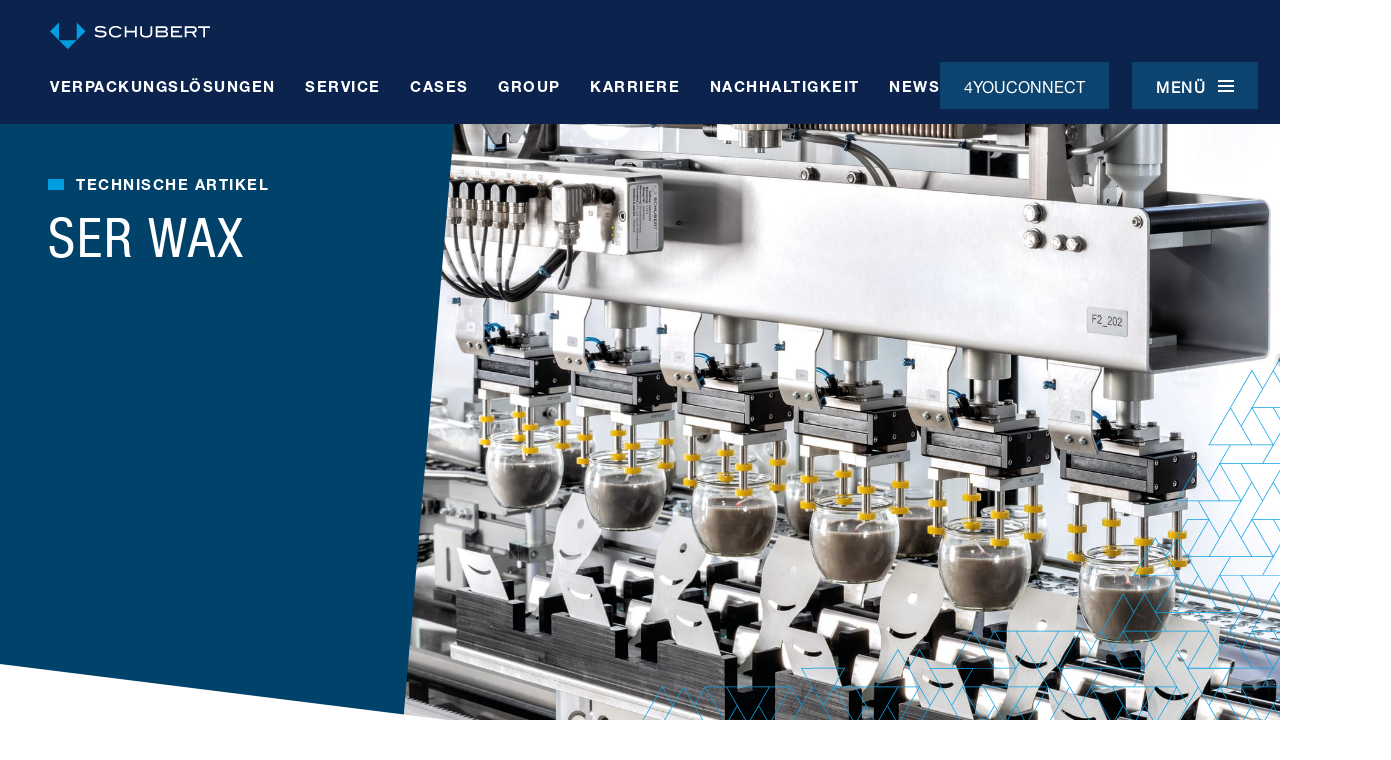

--- FILE ---
content_type: text/css; charset=UTF-8
request_url: https://www.schubert.group/assets/tailwind-RFGPnalh.css
body_size: 12200
content:
*,:after,:before{--tw-border-spacing-x:0;--tw-border-spacing-y:0;--tw-translate-x:0;--tw-translate-y:0;--tw-rotate:0;--tw-skew-x:0;--tw-skew-y:0;--tw-scale-x:1;--tw-scale-y:1;--tw-pan-x: ;--tw-pan-y: ;--tw-pinch-zoom: ;--tw-scroll-snap-strictness:proximity;--tw-gradient-from-position: ;--tw-gradient-via-position: ;--tw-gradient-to-position: ;--tw-ordinal: ;--tw-slashed-zero: ;--tw-numeric-figure: ;--tw-numeric-spacing: ;--tw-numeric-fraction: ;--tw-ring-inset: ;--tw-ring-offset-width:0px;--tw-ring-offset-color:#fff;--tw-ring-color:rgba(59,130,246,.5);--tw-ring-offset-shadow:0 0 #0000;--tw-ring-shadow:0 0 #0000;--tw-shadow:0 0 #0000;--tw-shadow-colored:0 0 #0000;--tw-blur: ;--tw-brightness: ;--tw-contrast: ;--tw-grayscale: ;--tw-hue-rotate: ;--tw-invert: ;--tw-saturate: ;--tw-sepia: ;--tw-drop-shadow: ;--tw-backdrop-blur: ;--tw-backdrop-brightness: ;--tw-backdrop-contrast: ;--tw-backdrop-grayscale: ;--tw-backdrop-hue-rotate: ;--tw-backdrop-invert: ;--tw-backdrop-opacity: ;--tw-backdrop-saturate: ;--tw-backdrop-sepia: ;--tw-contain-size: ;--tw-contain-layout: ;--tw-contain-paint: ;--tw-contain-style: }::backdrop{--tw-border-spacing-x:0;--tw-border-spacing-y:0;--tw-translate-x:0;--tw-translate-y:0;--tw-rotate:0;--tw-skew-x:0;--tw-skew-y:0;--tw-scale-x:1;--tw-scale-y:1;--tw-pan-x: ;--tw-pan-y: ;--tw-pinch-zoom: ;--tw-scroll-snap-strictness:proximity;--tw-gradient-from-position: ;--tw-gradient-via-position: ;--tw-gradient-to-position: ;--tw-ordinal: ;--tw-slashed-zero: ;--tw-numeric-figure: ;--tw-numeric-spacing: ;--tw-numeric-fraction: ;--tw-ring-inset: ;--tw-ring-offset-width:0px;--tw-ring-offset-color:#fff;--tw-ring-color:rgba(59,130,246,.5);--tw-ring-offset-shadow:0 0 #0000;--tw-ring-shadow:0 0 #0000;--tw-shadow:0 0 #0000;--tw-shadow-colored:0 0 #0000;--tw-blur: ;--tw-brightness: ;--tw-contrast: ;--tw-grayscale: ;--tw-hue-rotate: ;--tw-invert: ;--tw-saturate: ;--tw-sepia: ;--tw-drop-shadow: ;--tw-backdrop-blur: ;--tw-backdrop-brightness: ;--tw-backdrop-contrast: ;--tw-backdrop-grayscale: ;--tw-backdrop-hue-rotate: ;--tw-backdrop-invert: ;--tw-backdrop-opacity: ;--tw-backdrop-saturate: ;--tw-backdrop-sepia: ;--tw-contain-size: ;--tw-contain-layout: ;--tw-contain-paint: ;--tw-contain-style: }/*! tailwindcss v3.4.17 | MIT License | https://tailwindcss.com*/*,:after,:before{box-sizing:border-box;border:0 solid #e5e7eb}:after,:before{--tw-content:""}:host,html{line-height:1.5;-webkit-text-size-adjust:100%;-moz-tab-size:4;-o-tab-size:4;tab-size:4;font-family:Helvetica;font-feature-settings:normal;font-variation-settings:normal;-webkit-tap-highlight-color:transparent}body{margin:0;line-height:inherit}hr{height:0;color:inherit;border-top-width:1px}abbr:where([title]){-webkit-text-decoration:underline dotted;text-decoration:underline dotted}h1,h2,h3,h4,h5,h6{font-size:inherit;font-weight:inherit}a{color:inherit;text-decoration:inherit}b,strong{font-weight:bolder}code,kbd,pre,samp{font-family:ui-monospace,SFMono-Regular,Menlo,Monaco,Consolas,Liberation Mono,Courier New,monospace;font-feature-settings:normal;font-variation-settings:normal;font-size:1em}small{font-size:80%}sub,sup{font-size:75%;line-height:0;position:relative;vertical-align:baseline}sub{bottom:-.25em}sup{top:-.5em}table{text-indent:0;border-color:inherit;border-collapse:collapse}button,input,optgroup,select,textarea{font-family:inherit;font-feature-settings:inherit;font-variation-settings:inherit;font-size:100%;font-weight:inherit;line-height:inherit;letter-spacing:inherit;color:inherit;margin:0;padding:0}button,select{text-transform:none}button,input:where([type=button]),input:where([type=reset]),input:where([type=submit]){-webkit-appearance:button;background-color:transparent;background-image:none}:-moz-focusring{outline:auto}:-moz-ui-invalid{box-shadow:none}progress{vertical-align:baseline}::-webkit-inner-spin-button,::-webkit-outer-spin-button{height:auto}[type=search]{-webkit-appearance:textfield;outline-offset:-2px}::-webkit-search-decoration{-webkit-appearance:none}::-webkit-file-upload-button{-webkit-appearance:button;font:inherit}summary{display:list-item}blockquote,dd,dl,figure,h1,h2,h3,h4,h5,h6,hr,p,pre{margin:0}fieldset{margin:0}fieldset,legend{padding:0}menu,ol,ul{list-style:none;margin:0;padding:0}dialog{padding:0}textarea{resize:vertical}input::-moz-placeholder,textarea::-moz-placeholder{opacity:1;color:#9ca3af}input::placeholder,textarea::placeholder{opacity:1;color:#9ca3af}[role=button],button{cursor:pointer}:disabled{cursor:default}audio,canvas,embed,iframe,img,object,svg,video{display:block;vertical-align:middle}img,video{max-width:100%;height:auto}[hidden]:where(:not([hidden=until-found])){display:none}.container{width:100%;margin-right:auto;margin-left:auto}@media (min-width:375px){.container{max-width:375px}}@media (min-width:480px){.container{max-width:480px}}@media (min-width:500px){.container{max-width:500px}}@media (min-width:767px){.container{max-width:767px}}@media (min-width:991px){.container{max-width:991px}}@media (min-width:1100px){.container{max-width:1100px}}@media (min-width:1199px){.container{max-width:1199px}}@media (min-width:1280px){.container{max-width:1280px}}@media (min-width:1300px){.container{max-width:1300px}}@media (min-width:1440px){.container{max-width:1440px}}@media (min-width:1536px){.container{max-width:1536px}}@media (min-width:1730px){.container{max-width:1730px}}.pointer-events-none{pointer-events:none}.visible{visibility:visible}.invisible{visibility:hidden}.fixed{position:fixed}.absolute{position:absolute}.relative{position:relative}.sticky{position:sticky}.\!bottom-\[-50px\]{bottom:-50px!important}.-right-50{right:-50px}.-top-25{top:-25px}.-top-\[60px\]{top:-60px}.bottom-0{bottom:0}.bottom-16{bottom:16px}.bottom-\[50px\]{bottom:50px}.bottom-\[calc\(env\(safe-area-inset-bottom\)\+15px\)\]{bottom:calc(env(safe-area-inset-bottom) + 15px)}.left-0{left:0}.left-1\/2{left:50%}.left-16{left:16px}.left-2{left:2px}.left-3{left:3px}.left-5{left:5px}.right-0{right:0}.top-0{top:0}.top-10{top:10px}.top-16{top:16px}.top-2{top:2px}.top-3{top:3px}.top-48{top:48px}.top-98{top:98px}.z-0{z-index:0}.z-1{z-index:1}.z-10{z-index:10}.z-2{z-index:2}.z-20{z-index:20}.z-50{z-index:50}.z-\[9999\]{z-index:9999}.order-1{order:1}.m-0{margin:0}.-mx-20{margin-left:-20px;margin-right:-20px}.-mx-8{margin-left:-8px;margin-right:-8px}.mx-17{margin-left:17px;margin-right:17px}.mx-22{margin-left:22px;margin-right:22px}.mx-25{margin-left:25px;margin-right:25px}.mx-4{margin-left:4px;margin-right:4px}.mx-auto{margin-left:auto;margin-right:auto}.my-0{margin-top:0;margin-bottom:0}.my-15{margin-top:15px;margin-bottom:15px}.my-20{margin-top:20px;margin-bottom:20px}.-mb-4{margin-bottom:-4px}.mb-0{margin-bottom:0}.mb-10{margin-bottom:10px}.mb-12{margin-bottom:12px}.mb-16{margin-bottom:16px}.mb-17{margin-bottom:17px}.mb-2{margin-bottom:2px}.mb-20{margin-bottom:20px}.mb-24{margin-bottom:24px}.mb-28{margin-bottom:28px}.mb-32{margin-bottom:32px}.mb-36{margin-bottom:36px}.mb-40{margin-bottom:40px}.mb-48{margin-bottom:48px}.mb-5{margin-bottom:5px}.mb-50{margin-bottom:50px}.mb-56{margin-bottom:56px}.mb-6{margin-bottom:6px}.mb-8{margin-bottom:8px}.ml-0{margin-left:0}.ml-12{margin-left:12px}.ml-16{margin-left:16px}.ml-25{margin-left:25px}.ml-30{margin-left:30px}.ml-32{margin-left:32px}.ml-36{margin-left:36px}.ml-48{margin-left:48px}.ml-8{margin-left:8px}.ml-auto{margin-left:auto}.mr-0{margin-right:0}.mr-10{margin-right:10px}.mr-12{margin-right:12px}.mr-16{margin-right:16px}.mr-17{margin-right:17px}.mr-23{margin-right:23px}.mr-24{margin-right:24px}.mr-32{margin-right:32px}.mr-4{margin-right:4px}.mr-40{margin-right:40px}.mr-48{margin-right:48px}.mr-60{margin-right:60px}.mr-7{margin-right:7px}.mr-8{margin-right:8px}.mt-0{margin-top:0}.mt-1{margin-top:1px}.mt-10{margin-top:10px}.mt-12{margin-top:12px}.mt-16{margin-top:16px}.mt-22{margin-top:22px}.mt-24{margin-top:24px}.mt-25{margin-top:25px}.mt-26{margin-top:26px}.mt-28{margin-top:28px}.mt-3{margin-top:3px}.mt-32{margin-top:32px}.mt-36{margin-top:36px}.mt-4{margin-top:4px}.mt-40{margin-top:40px}.mt-48{margin-top:48px}.mt-5{margin-top:5px}.mt-56{margin-top:56px}.mt-6{margin-top:6px}.mt-7{margin-top:7px}.mt-71{margin-top:71px}.mt-8{margin-top:8px}.mt-80{margin-top:80px}.block{display:block}.inline-block{display:inline-block}.\!flex{display:flex!important}.flex{display:flex}.inline-flex{display:inline-flex}.grid{display:grid}.contents{display:contents}.hidden{display:none}.aspect-\[4\/3\]{aspect-ratio:4/3}.aspect-square{aspect-ratio:1/1}.h-0{height:0}.h-1{height:1px}.h-1\/10{height:10%}.h-1\/80{height:80%}.h-10{height:10px}.h-10\/12{height:85%}.h-100{height:100px}.h-106{height:106px}.h-116{height:116px}.h-12{height:12px}.h-120{height:120px}.h-122{height:122px}.h-129{height:129px}.h-13{height:13px}.h-131{height:131px}.h-139{height:139px}.h-14{height:14px}.h-14\/12{height:175%}.h-140{height:140px}.h-147{height:147px}.h-148{height:148px}.h-15{height:15px}.h-150{height:150px}.h-154{height:154px}.h-16{height:16px}.h-160{height:160px}.h-164{height:164px}.h-166{height:166px}.h-17{height:17px}.h-173{height:173px}.h-18{height:18px}.h-180{height:180px}.h-187{height:187px}.h-2{height:2px}.h-2\/12{height:12%}.h-2\/9{height:3%}.h-20{height:20px}.h-200{height:200px}.h-22{height:22px}.h-23{height:23px}.h-24{height:24px}.h-25{height:25px}.h-250{height:250px}.h-256{height:256px}.h-26{height:26px}.h-260{height:260px}.h-272{height:272px}.h-28{height:28px}.h-29{height:29px}.h-3{height:3px}.h-30{height:30px}.h-300{height:300px}.h-31{height:31px}.h-32{height:32px}.h-330{height:330px}.h-34{height:34px}.h-36{height:36px}.h-360{height:360px}.h-39\/5{height:39.5%}.h-4{height:4px}.h-4\/13{height:35%}.h-40{height:40px}.h-416{height:416px}.h-44{height:44px}.h-441{height:441px}.h-45{height:45px}.h-47{height:47px}.h-48{height:48px}.h-5{height:5px}.h-50{height:50px}.h-52{height:52px}.h-532{height:532px}.h-56{height:56px}.h-6{height:6px}.h-60{height:60px}.h-64{height:64px}.h-648{height:648px}.h-65\/5{height:65.5%}.h-68{height:68px}.h-7{height:7px}.h-71{height:71px}.h-756{height:756px}.h-77{height:77px}.h-8{height:8px}.h-8\/11{height:69%}.h-80{height:80px}.h-89{height:89px}.h-9\/13{height:67%}.h-98{height:98px}.h-\[27px\]{height:27px}.h-\[52px\]{height:52px}.h-auto{height:auto}.h-full{height:100%}.h-max{height:-moz-max-content;height:max-content}.h-normal{height:.02em}.h-screen{height:100vh}.h-wider{height:.04em}.h-widest{height:.1em}.max-h-80{max-height:80px}.min-h-0{min-height:0}.min-h-\[200px\]{min-height:200px}.min-h-\[250px\]{min-height:250px}.min-h-\[300px\]{min-height:300px}.min-h-fit{min-height:-moz-fit-content;min-height:fit-content}.w-0{width:0}.w-1{width:1px}.w-1\/10{width:10%}.w-1\/2{width:50%}.w-1\/3{width:33.333333%}.w-1\/4{width:25%}.w-1\/80{width:80%}.w-10{width:10px}.w-10\/12{width:83.333333%}.w-100{width:100px}.w-106{width:106px}.w-116{width:116px}.w-12{width:12px}.w-120{width:120px}.w-122{width:122px}.w-129{width:129px}.w-13{width:13px}.w-131{width:131px}.w-139{width:139px}.w-14{width:14px}.w-14\/12{width:175%}.w-140{width:140px}.w-147{width:147px}.w-148{width:148px}.w-15{width:15px}.w-150{width:150px}.w-154{width:154px}.w-16{width:16px}.w-160{width:160px}.w-164{width:164px}.w-166{width:166px}.w-17{width:17px}.w-173{width:173px}.w-18{width:18px}.w-180{width:180px}.w-187{width:187px}.w-2{width:2px}.w-2\/12{width:16.666667%}.w-2\/9{width:3%}.w-20{width:20px}.w-200{width:200px}.w-22{width:22px}.w-23{width:23px}.w-24{width:24px}.w-25{width:25px}.w-250{width:250px}.w-256{width:256px}.w-26{width:26px}.w-260{width:260px}.w-272{width:272px}.w-28{width:28px}.w-29{width:29px}.w-3{width:3px}.w-30{width:30px}.w-300{width:300px}.w-31{width:31px}.w-32{width:32px}.w-330{width:330px}.w-34{width:34px}.w-36{width:36px}.w-360{width:360px}.w-39\/5{width:39.5%}.w-4{width:4px}.w-4\/13{width:35%}.w-40{width:40px}.w-416{width:416px}.w-44{width:44px}.w-441{width:441px}.w-45{width:45px}.w-47{width:47px}.w-48{width:48px}.w-5{width:5px}.w-50{width:50px}.w-52{width:52px}.w-532{width:532px}.w-56{width:56px}.w-6{width:6px}.w-60{width:60px}.w-64{width:64px}.w-648{width:648px}.w-65\/5{width:65.5%}.w-68{width:68px}.w-7{width:7px}.w-71{width:71px}.w-756{width:756px}.w-77{width:77px}.w-8{width:8px}.w-8\/11{width:69%}.w-80{width:80px}.w-89{width:89px}.w-9\/13{width:67%}.w-98{width:98px}.w-\[90\%\]{width:90%}.w-auto{width:auto}.w-fit{width:-moz-fit-content;width:fit-content}.w-full{width:100%}.w-max{width:-moz-max-content;width:max-content}.w-normal{width:.02em}.w-wider{width:.04em}.w-widest{width:.1em}.min-w-\[52px\]{min-width:52px}.max-w-140{max-width:140px}.max-w-173{max-width:173px}.max-w-3xl{max-width:48rem}.max-w-80{max-width:80px}.max-w-\[1440px\]{max-width:1440px}.max-w-\[52px\]{max-width:52px}.max-w-max{max-width:-moz-max-content;max-width:max-content}.flex-shrink-0{flex-shrink:0}.origin-left{transform-origin:left}.-translate-x-1\/2{--tw-translate-x:-50%}.-translate-x-1\/2,.-translate-y-4{transform:translate(var(--tw-translate-x),var(--tw-translate-y)) rotate(var(--tw-rotate)) skew(var(--tw-skew-x)) skewY(var(--tw-skew-y)) scaleX(var(--tw-scale-x)) scaleY(var(--tw-scale-y))}.-translate-y-4{--tw-translate-y:-4px}.translate-x-0{--tw-translate-x:0}.translate-x-0,.translate-x-\[200px\]{transform:translate(var(--tw-translate-x),var(--tw-translate-y)) rotate(var(--tw-rotate)) skew(var(--tw-skew-x)) skewY(var(--tw-skew-y)) scaleX(var(--tw-scale-x)) scaleY(var(--tw-scale-y))}.translate-x-\[200px\]{--tw-translate-x:200px}.translate-y-0{--tw-translate-y:0}.translate-y-0,.translate-y-\[200px\]{transform:translate(var(--tw-translate-x),var(--tw-translate-y)) rotate(var(--tw-rotate)) skew(var(--tw-skew-x)) skewY(var(--tw-skew-y)) scaleX(var(--tw-scale-x)) scaleY(var(--tw-scale-y))}.translate-y-\[200px\]{--tw-translate-y:200px}.-rotate-90{--tw-rotate:-90deg}.-rotate-90,.rotate-0{transform:translate(var(--tw-translate-x),var(--tw-translate-y)) rotate(var(--tw-rotate)) skew(var(--tw-skew-x)) skewY(var(--tw-skew-y)) scaleX(var(--tw-scale-x)) scaleY(var(--tw-scale-y))}.rotate-0{--tw-rotate:0deg}.rotate-180{--tw-rotate:180deg}.rotate-180,.rotate-90{transform:translate(var(--tw-translate-x),var(--tw-translate-y)) rotate(var(--tw-rotate)) skew(var(--tw-skew-x)) skewY(var(--tw-skew-y)) scaleX(var(--tw-scale-x)) scaleY(var(--tw-scale-y))}.rotate-90{--tw-rotate:90deg}.scale-\[0\.7\]{--tw-scale-x:.7;--tw-scale-y:.7}.scale-\[0\.7\],.transform{transform:translate(var(--tw-translate-x),var(--tw-translate-y)) rotate(var(--tw-rotate)) skew(var(--tw-skew-x)) skewY(var(--tw-skew-y)) scaleX(var(--tw-scale-x)) scaleY(var(--tw-scale-y))}.cursor-pointer{cursor:pointer}.snap-x{scroll-snap-type:x var(--tw-scroll-snap-strictness)}.snap-mandatory{--tw-scroll-snap-strictness:mandatory}.snap-start{scroll-snap-align:start}.grid-flow-dense{grid-auto-flow:dense}.auto-rows-auto{grid-auto-rows:auto}.grid-cols-1{grid-template-columns:repeat(1,minmax(0,1fr))}.grid-cols-3{grid-template-columns:repeat(3,minmax(0,1fr))}.flex-row{flex-direction:row}.flex-row-reverse{flex-direction:row-reverse}.flex-col{flex-direction:column}.flex-col-reverse{flex-direction:column-reverse}.flex-wrap{flex-wrap:wrap}.flex-nowrap{flex-wrap:nowrap}.items-start{align-items:flex-start}.items-end{align-items:flex-end}.items-center{align-items:center}.items-baseline{align-items:baseline}.items-stretch{align-items:stretch}.justify-start{justify-content:flex-start}.justify-end{justify-content:flex-end}.justify-center{justify-content:center}.justify-between{justify-content:space-between}.gap-0{gap:0}.gap-12{gap:12px}.gap-2{gap:2px}.gap-24{gap:24px}.gap-25{gap:25px}.gap-28{gap:28px}.gap-4{gap:4px}.gap-48{gap:48px}.gap-6{gap:6px}.gap-x-0{-moz-column-gap:0;column-gap:0}.space-x-8>:not([hidden])~:not([hidden]){--tw-space-x-reverse:0;margin-right:calc(8px*var(--tw-space-x-reverse));margin-left:calc(8px*(1 - var(--tw-space-x-reverse)))}.self-start{align-self:flex-start}.self-end{align-self:flex-end}.overflow-hidden{overflow:hidden}.overflow-x-auto{overflow-x:auto}.hyphens-auto{-webkit-hyphens:auto;hyphens:auto}.whitespace-nowrap{white-space:nowrap}.break-words{overflow-wrap:break-word}.rounded-full{border-radius:9999px}.border-b-1{border-bottom-width:1px}.border-b-2{border-bottom-width:2px}.border-t-1{border-top-width:1px}.border-t-2{border-top-width:2px}.border-solid{border-style:solid}.border-bgblue{--tw-border-opacity:1;border-color:rgb(0 66 105/var(--tw-border-opacity,1))}.border-black{--tw-border-opacity:1;border-color:rgb(0 0 0/var(--tw-border-opacity,1))}.border-black-10{border-color:#0000001a}.border-black-20{border-color:#0003}.border-black-30{border-color:#0000004d}.border-blue{--tw-border-opacity:1;border-color:rgb(14 162 227/var(--tw-border-opacity,1))}.border-blue-bg-box{--tw-border-opacity:1;border-color:rgb(10 54 89/var(--tw-border-opacity,1))}.border-blue-hover{--tw-border-opacity:1;border-color:rgb(13 146 204/var(--tw-border-opacity,1))}.border-current{border-color:currentColor}.border-dark-blue{--tw-border-opacity:1;border-color:rgb(12 36 77/var(--tw-border-opacity,1))}.border-dark-blue-active{--tw-border-opacity:1;border-color:rgb(7 22 46/var(--tw-border-opacity,1))}.border-dark-blue-hover{--tw-border-opacity:1;border-color:rgb(10 29 62/var(--tw-border-opacity,1))}.border-dark-blue02{border-color:#0d244d33}.border-dark-green{--tw-border-opacity:1;border-color:rgb(1 54 31/var(--tw-border-opacity,1))}.border-dark-green-hover{--tw-border-opacity:1;border-color:rgb(1 44 25/var(--tw-border-opacity,1))}.border-dark-grey{--tw-border-opacity:1;border-color:rgb(99 100 101/var(--tw-border-opacity,1))}.border-green{--tw-border-opacity:1;border-color:rgb(142 189 67/var(--tw-border-opacity,1))}.border-green-active{--tw-border-opacity:1;border-color:rgb(114 151 54/var(--tw-border-opacity,1))}.border-green-hover{--tw-border-opacity:1;border-color:rgb(128 170 60/var(--tw-border-opacity,1))}.border-green-light{--tw-border-opacity:1;border-color:rgb(221 235 199/var(--tw-border-opacity,1))}.border-light-blue{--tw-border-opacity:1;border-color:rgb(215 228 235/var(--tw-border-opacity,1))}.border-light-blue-hover{--tw-border-opacity:1;border-color:rgb(193 205 211/var(--tw-border-opacity,1))}.border-light-grey{--tw-border-opacity:1;border-color:rgb(217 219 223/var(--tw-border-opacity,1))}.border-lightblue-30{--tw-border-opacity:1;border-color:rgb(243 247 249/var(--tw-border-opacity,1))}.border-lightblue-50{--tw-border-opacity:1;border-color:rgb(235 242 245/var(--tw-border-opacity,1))}.border-lightblue-70{--tw-border-opacity:1;border-color:rgb(227 236 241/var(--tw-border-opacity,1))}.border-medium-blue{--tw-border-opacity:1;border-color:rgb(13 68 111/var(--tw-border-opacity,1))}.border-medium-blue-hover{--tw-border-opacity:1;border-color:rgb(11 60 98/var(--tw-border-opacity,1))}.border-medium-blue02{border-color:#0d446f33}.border-medium-green{--tw-border-opacity:1;border-color:rgb(0 88 49/var(--tw-border-opacity,1))}.border-medium-green-active{--tw-border-opacity:1;border-color:rgb(0 70 39/var(--tw-border-opacity,1))}.border-medium-green-hover{--tw-border-opacity:1;border-color:rgb(0 79 44/var(--tw-border-opacity,1))}.border-orange{--tw-border-opacity:1;border-color:rgb(209 121 41/var(--tw-border-opacity,1))}.border-orange-30{--tw-border-opacity:1;border-color:rgb(241 215 191/var(--tw-border-opacity,1))}.border-orange-50{--tw-border-opacity:1;border-color:rgb(232 188 148/var(--tw-border-opacity,1))}.border-orange-70{--tw-border-opacity:1;border-color:rgb(223 161 105/var(--tw-border-opacity,1))}.border-orange-hover{--tw-border-opacity:1;border-color:rgb(188 109 37/var(--tw-border-opacity,1))}.border-pharma-blue{--tw-border-opacity:1;border-color:rgb(176 217 228/var(--tw-border-opacity,1))}.border-pharma-blue-active{--tw-border-opacity:1;border-color:rgb(78 142 161/var(--tw-border-opacity,1))}.border-pharma-blue-hover{--tw-border-opacity:1;border-color:rgb(86 157 177/var(--tw-border-opacity,1))}.border-pink{--tw-border-opacity:1;border-color:rgb(199 50 81/var(--tw-border-opacity,1))}.border-pink-hover{--tw-border-opacity:1;border-color:rgb(175 44 71/var(--tw-border-opacity,1))}.border-primary-blue{--tw-border-opacity:1;border-color:rgb(0 158 224/var(--tw-border-opacity,1))}.border-primary-blue-active{--tw-border-opacity:1;border-color:rgb(11 130 182/var(--tw-border-opacity,1))}.border-primary-blue-hover{--tw-border-opacity:1;border-color:rgb(13 146 204/var(--tw-border-opacity,1))}.border-red{--tw-border-opacity:1;border-color:rgb(199 50 81/var(--tw-border-opacity,1))}.border-red-30{--tw-border-opacity:1;border-color:rgb(238 193 203/var(--tw-border-opacity,1))}.border-red-50{--tw-border-opacity:1;border-color:rgb(227 153 168/var(--tw-border-opacity,1))}.border-red-70{--tw-border-opacity:1;border-color:rgb(216 111 133/var(--tw-border-opacity,1))}.border-red-hover{--tw-border-opacity:1;border-color:rgb(175 44 71/var(--tw-border-opacity,1))}.border-secondary-green{--tw-border-opacity:1;border-color:rgb(192 202 51/var(--tw-border-opacity,1))}.border-secondary-green-30{--tw-border-opacity:1;border-color:rgb(236 239 194/var(--tw-border-opacity,1))}.border-secondary-green-50{--tw-border-opacity:1;border-color:rgb(223 228 153/var(--tw-border-opacity,1))}.border-secondary-green-70{--tw-border-opacity:1;border-color:rgb(211 218 112/var(--tw-border-opacity,1))}.border-secondary-green-active{--tw-border-opacity:1;border-color:rgb(154 161 41/var(--tw-border-opacity,1))}.border-secondary-green-hover{--tw-border-opacity:1;border-color:rgb(173 182 46/var(--tw-border-opacity,1))}.border-transparent{border-color:transparent}.border-turquoise{--tw-border-opacity:1;border-color:rgb(98 178 201/var(--tw-border-opacity,1))}.border-turquoise-30{--tw-border-opacity:1;border-color:rgb(208 232 239/var(--tw-border-opacity,1))}.border-turquoise-50{--tw-border-opacity:1;border-color:rgb(177 217 228/var(--tw-border-opacity,1))}.border-turquoise-70{--tw-border-opacity:1;border-color:rgb(145 201 217/var(--tw-border-opacity,1))}.border-turquoise-active{--tw-border-opacity:1;border-color:rgb(78 142 161/var(--tw-border-opacity,1))}.border-turquoise-hover{--tw-border-opacity:1;border-color:rgb(86 157 177/var(--tw-border-opacity,1))}.border-white{--tw-border-opacity:1;border-color:rgb(255 255 255/var(--tw-border-opacity,1))}.border-white-hover{--tw-border-opacity:1;border-color:rgb(243 251 255/var(--tw-border-opacity,1))}.border-white-sustainable{--tw-border-opacity:1;border-color:rgb(255 255 255/var(--tw-border-opacity,1))}.border-white-sustainable-active{--tw-border-opacity:1;border-color:rgb(244 248 236/var(--tw-border-opacity,1))}.border-white-sustainable-hover{--tw-border-opacity:1;border-color:rgb(249 252 246/var(--tw-border-opacity,1))}.border-white01{border-color:#ffffff1a}.border-white02{border-color:#fff3}.border-white50{border-color:#ffffff80}.border-white65{border-color:#ffffffa6}.border-white85{border-color:#ffffffd9}.border-yellow{--tw-border-opacity:1;border-color:rgb(230 233 99/var(--tw-border-opacity,1))}.border-yellow-30{--tw-border-opacity:1;border-color:rgb(248 249 208/var(--tw-border-opacity,1))}.border-yellow-50{--tw-border-opacity:1;border-color:rgb(243 244 177/var(--tw-border-opacity,1))}.border-yellow-70{--tw-border-opacity:1;border-color:rgb(237 240 146/var(--tw-border-opacity,1))}.border-yellow-active{--tw-border-opacity:1;border-color:rgb(184 186 79/var(--tw-border-opacity,1))}.border-yellow-hover{--tw-border-opacity:1;border-color:rgb(207 210 89/var(--tw-border-opacity,1))}.bg-\[\#009EE0\]{--tw-bg-opacity:1;background-color:rgb(0 158 224/var(--tw-bg-opacity,1))}.bg-bgblue{--tw-bg-opacity:1;background-color:rgb(0 66 105/var(--tw-bg-opacity,1))}.bg-black{--tw-bg-opacity:1;background-color:rgb(0 0 0/var(--tw-bg-opacity,1))}.bg-black-10{background-color:#0000001a}.bg-black-20{background-color:#0003}.bg-black-30{background-color:#0000004d}.bg-blue{--tw-bg-opacity:1;background-color:rgb(14 162 227/var(--tw-bg-opacity,1))}.bg-blue-bg-box{--tw-bg-opacity:1;background-color:rgb(10 54 89/var(--tw-bg-opacity,1))}.bg-blue-hover{--tw-bg-opacity:1;background-color:rgb(13 146 204/var(--tw-bg-opacity,1))}.bg-current{background-color:currentColor}.bg-dark-blue{--tw-bg-opacity:1;background-color:rgb(12 36 77/var(--tw-bg-opacity,1))}.bg-dark-blue-active{--tw-bg-opacity:1;background-color:rgb(7 22 46/var(--tw-bg-opacity,1))}.bg-dark-blue-hover{--tw-bg-opacity:1;background-color:rgb(10 29 62/var(--tw-bg-opacity,1))}.bg-dark-blue02{background-color:#0d244d33}.bg-dark-green{--tw-bg-opacity:1;background-color:rgb(1 54 31/var(--tw-bg-opacity,1))}.bg-dark-green-hover{--tw-bg-opacity:1;background-color:rgb(1 44 25/var(--tw-bg-opacity,1))}.bg-dark-grey{--tw-bg-opacity:1;background-color:rgb(99 100 101/var(--tw-bg-opacity,1))}.bg-gray-100{--tw-bg-opacity:1;background-color:rgb(243 244 246/var(--tw-bg-opacity,1))}.bg-gray-300{--tw-bg-opacity:1;background-color:rgb(209 213 219/var(--tw-bg-opacity,1))}.bg-green{--tw-bg-opacity:1;background-color:rgb(142 189 67/var(--tw-bg-opacity,1))}.bg-green-active{--tw-bg-opacity:1;background-color:rgb(114 151 54/var(--tw-bg-opacity,1))}.bg-green-hover{--tw-bg-opacity:1;background-color:rgb(128 170 60/var(--tw-bg-opacity,1))}.bg-green-light{--tw-bg-opacity:1;background-color:rgb(221 235 199/var(--tw-bg-opacity,1))}.bg-light-blue{--tw-bg-opacity:1;background-color:rgb(215 228 235/var(--tw-bg-opacity,1))}.bg-light-blue-hover{--tw-bg-opacity:1;background-color:rgb(193 205 211/var(--tw-bg-opacity,1))}.bg-light-grey{--tw-bg-opacity:1;background-color:rgb(217 219 223/var(--tw-bg-opacity,1))}.bg-lightblue-30{--tw-bg-opacity:1;background-color:rgb(243 247 249/var(--tw-bg-opacity,1))}.bg-lightblue-50{--tw-bg-opacity:1;background-color:rgb(235 242 245/var(--tw-bg-opacity,1))}.bg-lightblue-70{--tw-bg-opacity:1;background-color:rgb(227 236 241/var(--tw-bg-opacity,1))}.bg-medium-blue{--tw-bg-opacity:1;background-color:rgb(13 68 111/var(--tw-bg-opacity,1))}.bg-medium-blue-hover{--tw-bg-opacity:1;background-color:rgb(11 60 98/var(--tw-bg-opacity,1))}.bg-medium-blue02{background-color:#0d446f33}.bg-medium-green{--tw-bg-opacity:1;background-color:rgb(0 88 49/var(--tw-bg-opacity,1))}.bg-medium-green-active{--tw-bg-opacity:1;background-color:rgb(0 70 39/var(--tw-bg-opacity,1))}.bg-medium-green-hover{--tw-bg-opacity:1;background-color:rgb(0 79 44/var(--tw-bg-opacity,1))}.bg-orange{--tw-bg-opacity:1;background-color:rgb(209 121 41/var(--tw-bg-opacity,1))}.bg-orange-30{--tw-bg-opacity:1;background-color:rgb(241 215 191/var(--tw-bg-opacity,1))}.bg-orange-50{--tw-bg-opacity:1;background-color:rgb(232 188 148/var(--tw-bg-opacity,1))}.bg-orange-70{--tw-bg-opacity:1;background-color:rgb(223 161 105/var(--tw-bg-opacity,1))}.bg-orange-hover{--tw-bg-opacity:1;background-color:rgb(188 109 37/var(--tw-bg-opacity,1))}.bg-pharma-blue{--tw-bg-opacity:1;background-color:rgb(176 217 228/var(--tw-bg-opacity,1))}.bg-pharma-blue-active{--tw-bg-opacity:1;background-color:rgb(78 142 161/var(--tw-bg-opacity,1))}.bg-pharma-blue-hover{--tw-bg-opacity:1;background-color:rgb(86 157 177/var(--tw-bg-opacity,1))}.bg-pink{--tw-bg-opacity:1;background-color:rgb(199 50 81/var(--tw-bg-opacity,1))}.bg-pink-hover{--tw-bg-opacity:1;background-color:rgb(175 44 71/var(--tw-bg-opacity,1))}.bg-primary-blue{--tw-bg-opacity:1;background-color:rgb(0 158 224/var(--tw-bg-opacity,1))}.bg-primary-blue-active{--tw-bg-opacity:1;background-color:rgb(11 130 182/var(--tw-bg-opacity,1))}.bg-primary-blue-hover{--tw-bg-opacity:1;background-color:rgb(13 146 204/var(--tw-bg-opacity,1))}.bg-red{--tw-bg-opacity:1;background-color:rgb(199 50 81/var(--tw-bg-opacity,1))}.bg-red-30{--tw-bg-opacity:1;background-color:rgb(238 193 203/var(--tw-bg-opacity,1))}.bg-red-50{--tw-bg-opacity:1;background-color:rgb(227 153 168/var(--tw-bg-opacity,1))}.bg-red-70{--tw-bg-opacity:1;background-color:rgb(216 111 133/var(--tw-bg-opacity,1))}.bg-red-hover{--tw-bg-opacity:1;background-color:rgb(175 44 71/var(--tw-bg-opacity,1))}.bg-secondary-green{--tw-bg-opacity:1;background-color:rgb(192 202 51/var(--tw-bg-opacity,1))}.bg-secondary-green-30{--tw-bg-opacity:1;background-color:rgb(236 239 194/var(--tw-bg-opacity,1))}.bg-secondary-green-50{--tw-bg-opacity:1;background-color:rgb(223 228 153/var(--tw-bg-opacity,1))}.bg-secondary-green-70{--tw-bg-opacity:1;background-color:rgb(211 218 112/var(--tw-bg-opacity,1))}.bg-secondary-green-active{--tw-bg-opacity:1;background-color:rgb(154 161 41/var(--tw-bg-opacity,1))}.bg-secondary-green-hover{--tw-bg-opacity:1;background-color:rgb(173 182 46/var(--tw-bg-opacity,1))}.bg-transparent{background-color:transparent}.bg-turquoise{--tw-bg-opacity:1;background-color:rgb(98 178 201/var(--tw-bg-opacity,1))}.bg-turquoise-30{--tw-bg-opacity:1;background-color:rgb(208 232 239/var(--tw-bg-opacity,1))}.bg-turquoise-50{--tw-bg-opacity:1;background-color:rgb(177 217 228/var(--tw-bg-opacity,1))}.bg-turquoise-70{--tw-bg-opacity:1;background-color:rgb(145 201 217/var(--tw-bg-opacity,1))}.bg-turquoise-active{--tw-bg-opacity:1;background-color:rgb(78 142 161/var(--tw-bg-opacity,1))}.bg-turquoise-hover{--tw-bg-opacity:1;background-color:rgb(86 157 177/var(--tw-bg-opacity,1))}.bg-white{--tw-bg-opacity:1;background-color:rgb(255 255 255/var(--tw-bg-opacity,1))}.bg-white-hover{--tw-bg-opacity:1;background-color:rgb(243 251 255/var(--tw-bg-opacity,1))}.bg-white-sustainable{--tw-bg-opacity:1;background-color:rgb(255 255 255/var(--tw-bg-opacity,1))}.bg-white-sustainable-active{--tw-bg-opacity:1;background-color:rgb(244 248 236/var(--tw-bg-opacity,1))}.bg-white-sustainable-hover{--tw-bg-opacity:1;background-color:rgb(249 252 246/var(--tw-bg-opacity,1))}.bg-white01{background-color:#ffffff1a}.bg-white02{background-color:#fff3}.bg-white50{background-color:#ffffff80}.bg-white65{background-color:#ffffffa6}.bg-white85{background-color:#ffffffd9}.bg-yellow{--tw-bg-opacity:1;background-color:rgb(230 233 99/var(--tw-bg-opacity,1))}.bg-yellow-30{--tw-bg-opacity:1;background-color:rgb(248 249 208/var(--tw-bg-opacity,1))}.bg-yellow-50{--tw-bg-opacity:1;background-color:rgb(243 244 177/var(--tw-bg-opacity,1))}.bg-yellow-70{--tw-bg-opacity:1;background-color:rgb(237 240 146/var(--tw-bg-opacity,1))}.bg-yellow-active{--tw-bg-opacity:1;background-color:rgb(184 186 79/var(--tw-bg-opacity,1))}.bg-yellow-hover{--tw-bg-opacity:1;background-color:rgb(207 210 89/var(--tw-bg-opacity,1))}.bg-none{background-image:none}.bg-cover{background-size:cover}.bg-no-repeat{background-repeat:no-repeat}.object-cover{-o-object-fit:cover;object-fit:cover}.p-0{padding:0}.p-10{padding:10px}.p-16{padding:16px}.p-24{padding:24px}.p-32{padding:32px}.p-36{padding:36px}.p-48{padding:48px}.px-0{padding-left:0;padding-right:0}.px-10{padding-left:10px;padding-right:10px}.px-20{padding-left:20px;padding-right:20px}.px-24{padding-left:24px;padding-right:24px}.px-4{padding-left:4px;padding-right:4px}.px-8{padding-left:8px;padding-right:8px}.py-0{padding-top:0;padding-bottom:0}.py-18{padding-top:18px;padding-bottom:18px}.py-20{padding-top:20px;padding-bottom:20px}.py-24{padding-top:24px;padding-bottom:24px}.py-32{padding-top:32px;padding-bottom:32px}.py-71{padding-top:71px;padding-bottom:71px}.py-80{padding-top:80px;padding-bottom:80px}.pb-0{padding-bottom:0}.pb-1{padding-bottom:1px}.pb-1\/10{padding-bottom:10%}.pb-1\/80{padding-bottom:80%}.pb-10{padding-bottom:10px}.pb-10\/12{padding-bottom:85%}.pb-100{padding-bottom:100px}.pb-106{padding-bottom:106px}.pb-116{padding-bottom:116px}.pb-12{padding-bottom:12px}.pb-120{padding-bottom:120px}.pb-122{padding-bottom:122px}.pb-129{padding-bottom:129px}.pb-13{padding-bottom:13px}.pb-131{padding-bottom:131px}.pb-139{padding-bottom:139px}.pb-14{padding-bottom:14px}.pb-14\/12{padding-bottom:175%}.pb-140{padding-bottom:140px}.pb-147{padding-bottom:147px}.pb-148{padding-bottom:148px}.pb-15{padding-bottom:15px}.pb-150{padding-bottom:150px}.pb-154{padding-bottom:154px}.pb-16{padding-bottom:16px}.pb-160{padding-bottom:160px}.pb-164{padding-bottom:164px}.pb-166{padding-bottom:166px}.pb-17{padding-bottom:17px}.pb-173{padding-bottom:173px}.pb-18{padding-bottom:18px}.pb-180{padding-bottom:180px}.pb-187{padding-bottom:187px}.pb-2{padding-bottom:2px}.pb-2\/12{padding-bottom:12%}.pb-2\/9{padding-bottom:3%}.pb-20{padding-bottom:20px}.pb-200{padding-bottom:200px}.pb-22{padding-bottom:22px}.pb-23{padding-bottom:23px}.pb-24{padding-bottom:24px}.pb-25{padding-bottom:25px}.pb-250{padding-bottom:250px}.pb-256{padding-bottom:256px}.pb-26{padding-bottom:26px}.pb-260{padding-bottom:260px}.pb-272{padding-bottom:272px}.pb-28{padding-bottom:28px}.pb-29{padding-bottom:29px}.pb-3{padding-bottom:3px}.pb-30{padding-bottom:30px}.pb-300{padding-bottom:300px}.pb-31{padding-bottom:31px}.pb-32{padding-bottom:32px}.pb-330{padding-bottom:330px}.pb-34{padding-bottom:34px}.pb-36{padding-bottom:36px}.pb-360{padding-bottom:360px}.pb-39\/5{padding-bottom:39.5%}.pb-4{padding-bottom:4px}.pb-4\/13{padding-bottom:35%}.pb-40{padding-bottom:40px}.pb-416{padding-bottom:416px}.pb-44{padding-bottom:44px}.pb-441{padding-bottom:441px}.pb-45{padding-bottom:45px}.pb-47{padding-bottom:47px}.pb-48{padding-bottom:48px}.pb-5{padding-bottom:5px}.pb-50{padding-bottom:50px}.pb-52{padding-bottom:52px}.pb-532{padding-bottom:532px}.pb-56{padding-bottom:56px}.pb-6{padding-bottom:6px}.pb-60{padding-bottom:60px}.pb-64{padding-bottom:64px}.pb-648{padding-bottom:648px}.pb-65\/5{padding-bottom:65.5%}.pb-68{padding-bottom:68px}.pb-7{padding-bottom:7px}.pb-71{padding-bottom:71px}.pb-756{padding-bottom:756px}.pb-77{padding-bottom:77px}.pb-8{padding-bottom:8px}.pb-8\/11{padding-bottom:69%}.pb-80{padding-bottom:80px}.pb-89{padding-bottom:89px}.pb-9\/13{padding-bottom:67%}.pb-98{padding-bottom:98px}.pb-\[6px\]{padding-bottom:6px}.pb-normal{padding-bottom:.02em}.pb-wider{padding-bottom:.04em}.pb-widest{padding-bottom:.1em}.pl-24{padding-left:24px}.pl-44{padding-left:44px}.pl-60{padding-left:60px}.pr-15{padding-right:15px}.pr-18{padding-right:18px}.pr-24{padding-right:24px}.pr-8{padding-right:8px}.pt-0{padding-top:0}.pt-1{padding-top:1px}.pt-1\/10{padding-top:10%}.pt-1\/80{padding-top:80%}.pt-10{padding-top:10px}.pt-10\/12{padding-top:85%}.pt-100{padding-top:100px}.pt-106{padding-top:106px}.pt-116{padding-top:116px}.pt-12{padding-top:12px}.pt-120{padding-top:120px}.pt-122{padding-top:122px}.pt-129{padding-top:129px}.pt-13{padding-top:13px}.pt-131{padding-top:131px}.pt-139{padding-top:139px}.pt-14{padding-top:14px}.pt-14\/12{padding-top:175%}.pt-140{padding-top:140px}.pt-147{padding-top:147px}.pt-148{padding-top:148px}.pt-15{padding-top:15px}.pt-150{padding-top:150px}.pt-154{padding-top:154px}.pt-16{padding-top:16px}.pt-160{padding-top:160px}.pt-164{padding-top:164px}.pt-166{padding-top:166px}.pt-17{padding-top:17px}.pt-173{padding-top:173px}.pt-18{padding-top:18px}.pt-180{padding-top:180px}.pt-187{padding-top:187px}.pt-2{padding-top:2px}.pt-2\/12{padding-top:12%}.pt-2\/9{padding-top:3%}.pt-20{padding-top:20px}.pt-200{padding-top:200px}.pt-22{padding-top:22px}.pt-23{padding-top:23px}.pt-24{padding-top:24px}.pt-25{padding-top:25px}.pt-250{padding-top:250px}.pt-256{padding-top:256px}.pt-26{padding-top:26px}.pt-260{padding-top:260px}.pt-272{padding-top:272px}.pt-28{padding-top:28px}.pt-29{padding-top:29px}.pt-3{padding-top:3px}.pt-30{padding-top:30px}.pt-300{padding-top:300px}.pt-31{padding-top:31px}.pt-32{padding-top:32px}.pt-330{padding-top:330px}.pt-34{padding-top:34px}.pt-36{padding-top:36px}.pt-360{padding-top:360px}.pt-39\/5{padding-top:39.5%}.pt-4{padding-top:4px}.pt-4\/13{padding-top:35%}.pt-40{padding-top:40px}.pt-416{padding-top:416px}.pt-44{padding-top:44px}.pt-441{padding-top:441px}.pt-45{padding-top:45px}.pt-47{padding-top:47px}.pt-48{padding-top:48px}.pt-5{padding-top:5px}.pt-50{padding-top:50px}.pt-52{padding-top:52px}.pt-532{padding-top:532px}.pt-56{padding-top:56px}.pt-6{padding-top:6px}.pt-60{padding-top:60px}.pt-64{padding-top:64px}.pt-648{padding-top:648px}.pt-65\/5{padding-top:65.5%}.pt-68{padding-top:68px}.pt-7{padding-top:7px}.pt-71{padding-top:71px}.pt-756{padding-top:756px}.pt-77{padding-top:77px}.pt-8{padding-top:8px}.pt-8\/11{padding-top:69%}.pt-80{padding-top:80px}.pt-89{padding-top:89px}.pt-9\/13{padding-top:67%}.pt-98{padding-top:98px}.pt-normal{padding-top:.02em}.pt-wider{padding-top:.04em}.pt-widest{padding-top:.1em}.text-left{text-align:left}.text-center{text-align:center}.text-right{text-align:right}.font-cn{font-family:HelveticaNeueLTStd-Cn}.font-sans{font-family:Helvetica}.font-world-bold{font-family:HelveticaNeueWorld-75Bold}.text-2xl{font-size:32px;line-height:40px}.text-3xl-mobile{font-size:45px;line-height:55px}.text-4xl{font-size:80px;line-height:1}.text-4xl-mobile{font-size:45px;line-height:1}.text-5xl{font-size:3rem;line-height:1}.text-\[15px\]{font-size:15px}.text-base{font-size:19px;line-height:28px}.text-base-15{font-size:15px;line-height:20px}.text-lg{font-size:24px;line-height:30px}.text-sm{font-size:17px;line-height:27px}.text-taglines{font-size:15px;line-height:20px}.text-xl{font-size:32px;line-height:40px}.font-\[700\]{font-weight:700}.font-black{font-weight:900}.font-bold{font-weight:700}.font-normal{font-weight:400}.uppercase{text-transform:uppercase}.capitalize{text-transform:capitalize}.normal-case{text-transform:none}.leading-\[1\.2\]{line-height:1.2}.leading-\[20px\]{line-height:20px}.leading-none{line-height:1em}.tracking-\[0\.1em\]{letter-spacing:.1em}.tracking-normal{letter-spacing:.02em}.tracking-wider{letter-spacing:.04em}.tracking-widest{letter-spacing:.1em}.text-\[\#009EE0\]{--tw-text-opacity:1;color:rgb(0 158 224/var(--tw-text-opacity,1))}.text-bgblue{--tw-text-opacity:1;color:rgb(0 66 105/var(--tw-text-opacity,1))}.text-black{--tw-text-opacity:1;color:rgb(0 0 0/var(--tw-text-opacity,1))}.text-black-10{color:#0000001a}.text-black-20{color:#0003}.text-black-30{color:#0000004d}.text-blue{--tw-text-opacity:1;color:rgb(14 162 227/var(--tw-text-opacity,1))}.text-blue-bg-box{--tw-text-opacity:1;color:rgb(10 54 89/var(--tw-text-opacity,1))}.text-blue-hover{--tw-text-opacity:1;color:rgb(13 146 204/var(--tw-text-opacity,1))}.text-current{color:currentColor}.text-dark-blue{--tw-text-opacity:1;color:rgb(12 36 77/var(--tw-text-opacity,1))}.text-dark-blue-active{--tw-text-opacity:1;color:rgb(7 22 46/var(--tw-text-opacity,1))}.text-dark-blue-hover{--tw-text-opacity:1;color:rgb(10 29 62/var(--tw-text-opacity,1))}.text-dark-blue02{color:#0d244d33}.text-dark-green{--tw-text-opacity:1;color:rgb(1 54 31/var(--tw-text-opacity,1))}.text-dark-green-hover{--tw-text-opacity:1;color:rgb(1 44 25/var(--tw-text-opacity,1))}.text-dark-grey{--tw-text-opacity:1;color:rgb(99 100 101/var(--tw-text-opacity,1))}.text-gray-500{--tw-text-opacity:1;color:rgb(107 114 128/var(--tw-text-opacity,1))}.text-green{--tw-text-opacity:1;color:rgb(142 189 67/var(--tw-text-opacity,1))}.text-green-active{--tw-text-opacity:1;color:rgb(114 151 54/var(--tw-text-opacity,1))}.text-green-hover{--tw-text-opacity:1;color:rgb(128 170 60/var(--tw-text-opacity,1))}.text-green-light{--tw-text-opacity:1;color:rgb(221 235 199/var(--tw-text-opacity,1))}.text-light-blue{--tw-text-opacity:1;color:rgb(215 228 235/var(--tw-text-opacity,1))}.text-light-blue-hover{--tw-text-opacity:1;color:rgb(193 205 211/var(--tw-text-opacity,1))}.text-light-grey{--tw-text-opacity:1;color:rgb(217 219 223/var(--tw-text-opacity,1))}.text-lightblue-30{--tw-text-opacity:1;color:rgb(243 247 249/var(--tw-text-opacity,1))}.text-lightblue-50{--tw-text-opacity:1;color:rgb(235 242 245/var(--tw-text-opacity,1))}.text-lightblue-70{--tw-text-opacity:1;color:rgb(227 236 241/var(--tw-text-opacity,1))}.text-medium-blue{--tw-text-opacity:1;color:rgb(13 68 111/var(--tw-text-opacity,1))}.text-medium-blue-hover{--tw-text-opacity:1;color:rgb(11 60 98/var(--tw-text-opacity,1))}.text-medium-blue02{color:#0d446f33}.text-medium-green{--tw-text-opacity:1;color:rgb(0 88 49/var(--tw-text-opacity,1))}.text-medium-green-active{--tw-text-opacity:1;color:rgb(0 70 39/var(--tw-text-opacity,1))}.text-medium-green-hover{--tw-text-opacity:1;color:rgb(0 79 44/var(--tw-text-opacity,1))}.text-orange{--tw-text-opacity:1;color:rgb(209 121 41/var(--tw-text-opacity,1))}.text-orange-30{--tw-text-opacity:1;color:rgb(241 215 191/var(--tw-text-opacity,1))}.text-orange-50{--tw-text-opacity:1;color:rgb(232 188 148/var(--tw-text-opacity,1))}.text-orange-70{--tw-text-opacity:1;color:rgb(223 161 105/var(--tw-text-opacity,1))}.text-orange-hover{--tw-text-opacity:1;color:rgb(188 109 37/var(--tw-text-opacity,1))}.text-pharma-blue{--tw-text-opacity:1;color:rgb(176 217 228/var(--tw-text-opacity,1))}.text-pharma-blue-active{--tw-text-opacity:1;color:rgb(78 142 161/var(--tw-text-opacity,1))}.text-pharma-blue-hover{--tw-text-opacity:1;color:rgb(86 157 177/var(--tw-text-opacity,1))}.text-pink{--tw-text-opacity:1;color:rgb(199 50 81/var(--tw-text-opacity,1))}.text-pink-hover{--tw-text-opacity:1;color:rgb(175 44 71/var(--tw-text-opacity,1))}.text-primary-blue{--tw-text-opacity:1;color:rgb(0 158 224/var(--tw-text-opacity,1))}.text-primary-blue-active{--tw-text-opacity:1;color:rgb(11 130 182/var(--tw-text-opacity,1))}.text-primary-blue-hover{--tw-text-opacity:1;color:rgb(13 146 204/var(--tw-text-opacity,1))}.text-red{--tw-text-opacity:1;color:rgb(199 50 81/var(--tw-text-opacity,1))}.text-red-30{--tw-text-opacity:1;color:rgb(238 193 203/var(--tw-text-opacity,1))}.text-red-50{--tw-text-opacity:1;color:rgb(227 153 168/var(--tw-text-opacity,1))}.text-red-70{--tw-text-opacity:1;color:rgb(216 111 133/var(--tw-text-opacity,1))}.text-red-hover{--tw-text-opacity:1;color:rgb(175 44 71/var(--tw-text-opacity,1))}.text-secondary-green{--tw-text-opacity:1;color:rgb(192 202 51/var(--tw-text-opacity,1))}.text-secondary-green-30{--tw-text-opacity:1;color:rgb(236 239 194/var(--tw-text-opacity,1))}.text-secondary-green-50{--tw-text-opacity:1;color:rgb(223 228 153/var(--tw-text-opacity,1))}.text-secondary-green-70{--tw-text-opacity:1;color:rgb(211 218 112/var(--tw-text-opacity,1))}.text-secondary-green-active{--tw-text-opacity:1;color:rgb(154 161 41/var(--tw-text-opacity,1))}.text-secondary-green-hover{--tw-text-opacity:1;color:rgb(173 182 46/var(--tw-text-opacity,1))}.text-transparent{color:transparent}.text-turquoise{--tw-text-opacity:1;color:rgb(98 178 201/var(--tw-text-opacity,1))}.text-turquoise-30{--tw-text-opacity:1;color:rgb(208 232 239/var(--tw-text-opacity,1))}.text-turquoise-50{--tw-text-opacity:1;color:rgb(177 217 228/var(--tw-text-opacity,1))}.text-turquoise-70{--tw-text-opacity:1;color:rgb(145 201 217/var(--tw-text-opacity,1))}.text-turquoise-active{--tw-text-opacity:1;color:rgb(78 142 161/var(--tw-text-opacity,1))}.text-turquoise-hover{--tw-text-opacity:1;color:rgb(86 157 177/var(--tw-text-opacity,1))}.text-white{--tw-text-opacity:1;color:rgb(255 255 255/var(--tw-text-opacity,1))}.text-white-hover{--tw-text-opacity:1;color:rgb(243 251 255/var(--tw-text-opacity,1))}.text-white-sustainable{--tw-text-opacity:1;color:rgb(255 255 255/var(--tw-text-opacity,1))}.text-white-sustainable-active{--tw-text-opacity:1;color:rgb(244 248 236/var(--tw-text-opacity,1))}.text-white-sustainable-hover{--tw-text-opacity:1;color:rgb(249 252 246/var(--tw-text-opacity,1))}.text-white01{color:#ffffff1a}.text-white02{color:#fff3}.text-white50{color:#ffffff80}.text-white65{color:#ffffffa6}.text-white85{color:#ffffffd9}.text-yellow{--tw-text-opacity:1;color:rgb(230 233 99/var(--tw-text-opacity,1))}.text-yellow-30{--tw-text-opacity:1;color:rgb(248 249 208/var(--tw-text-opacity,1))}.text-yellow-50{--tw-text-opacity:1;color:rgb(243 244 177/var(--tw-text-opacity,1))}.text-yellow-70{--tw-text-opacity:1;color:rgb(237 240 146/var(--tw-text-opacity,1))}.text-yellow-active{--tw-text-opacity:1;color:rgb(184 186 79/var(--tw-text-opacity,1))}.text-yellow-hover{--tw-text-opacity:1;color:rgb(207 210 89/var(--tw-text-opacity,1))}.underline{text-decoration-line:underline}.underline-offset-4{text-underline-offset:4px}.opacity-0{opacity:0}.opacity-100{opacity:1}.opacity-5{opacity:.05}.opacity-50{opacity:.5}.opacity-80{opacity:.8}.opacity-85{opacity:.85}.shadow{--tw-shadow:0 1px 3px 0 rgba(0,0,0,.1),0 1px 2px -1px rgba(0,0,0,.1);--tw-shadow-colored:0 1px 3px 0 var(--tw-shadow-color),0 1px 2px -1px var(--tw-shadow-color)}.shadow,.shadow-2xl{box-shadow:var(--tw-ring-offset-shadow,0 0 #0000),var(--tw-ring-shadow,0 0 #0000),var(--tw-shadow)}.shadow-2xl{--tw-shadow:19px 19px 0px 0px;--tw-shadow-colored:19px 19px 0px 0px var(--tw-shadow-color)}.shadow-none{--tw-shadow:0 0 #0000;--tw-shadow-colored:0 0 #0000;box-shadow:var(--tw-ring-offset-shadow,0 0 #0000),var(--tw-ring-shadow,0 0 #0000),var(--tw-shadow)}.blur{--tw-blur:blur(8px);filter:var(--tw-blur) var(--tw-brightness) var(--tw-contrast) var(--tw-grayscale) var(--tw-hue-rotate) var(--tw-invert) var(--tw-saturate) var(--tw-sepia) var(--tw-drop-shadow)}.\!filter{filter:var(--tw-blur) var(--tw-brightness) var(--tw-contrast) var(--tw-grayscale) var(--tw-hue-rotate) var(--tw-invert) var(--tw-saturate) var(--tw-sepia) var(--tw-drop-shadow)!important}.filter{filter:var(--tw-blur) var(--tw-brightness) var(--tw-contrast) var(--tw-grayscale) var(--tw-hue-rotate) var(--tw-invert) var(--tw-saturate) var(--tw-sepia) var(--tw-drop-shadow)}.transition-all{transition-property:all;transition-timing-function:cubic-bezier(.4,0,.2,1);transition-duration:.15s}.transition-opacity{transition-property:opacity;transition-timing-function:cubic-bezier(.4,0,.2,1);transition-duration:.15s}.duration-300{transition-duration:.3s}.duration-500{transition-duration:.5s}.ease-in-out{transition-timing-function:cubic-bezier(.4,0,.2,1)}.before\:bg-blue:before{content:var(--tw-content);--tw-bg-opacity:1;background-color:rgb(14 162 227/var(--tw-bg-opacity,1))}.last\:mb-0:last-child{margin-bottom:0}.last\:mr-0:last-child{margin-right:0}.last\:border-b-0:last-child{border-bottom-width:0}.hover\:max-w-\[300px\]:hover{max-width:300px}.hover\:bg-\[\#0C244D\]:hover{--tw-bg-opacity:1;background-color:rgb(12 36 77/var(--tw-bg-opacity,1))}.hover\:bg-bgblue:hover{--tw-bg-opacity:1;background-color:rgb(0 66 105/var(--tw-bg-opacity,1))}.hover\:bg-black:hover{--tw-bg-opacity:1;background-color:rgb(0 0 0/var(--tw-bg-opacity,1))}.hover\:bg-black-10:hover{background-color:#0000001a}.hover\:bg-black-20:hover{background-color:#0003}.hover\:bg-black-30:hover{background-color:#0000004d}.hover\:bg-blue:hover{--tw-bg-opacity:1;background-color:rgb(14 162 227/var(--tw-bg-opacity,1))}.hover\:bg-blue-bg-box:hover{--tw-bg-opacity:1;background-color:rgb(10 54 89/var(--tw-bg-opacity,1))}.hover\:bg-blue-hover:hover{--tw-bg-opacity:1;background-color:rgb(13 146 204/var(--tw-bg-opacity,1))}.hover\:bg-current:hover{background-color:currentColor}.hover\:bg-dark-blue:hover{--tw-bg-opacity:1;background-color:rgb(12 36 77/var(--tw-bg-opacity,1))}.hover\:bg-dark-blue-active:hover{--tw-bg-opacity:1;background-color:rgb(7 22 46/var(--tw-bg-opacity,1))}.hover\:bg-dark-blue-hover:hover{--tw-bg-opacity:1;background-color:rgb(10 29 62/var(--tw-bg-opacity,1))}.hover\:bg-dark-blue02:hover{background-color:#0d244d33}.hover\:bg-dark-green:hover{--tw-bg-opacity:1;background-color:rgb(1 54 31/var(--tw-bg-opacity,1))}.hover\:bg-dark-green-hover:hover{--tw-bg-opacity:1;background-color:rgb(1 44 25/var(--tw-bg-opacity,1))}.hover\:bg-dark-grey:hover{--tw-bg-opacity:1;background-color:rgb(99 100 101/var(--tw-bg-opacity,1))}.hover\:bg-green:hover{--tw-bg-opacity:1;background-color:rgb(142 189 67/var(--tw-bg-opacity,1))}.hover\:bg-green-active:hover{--tw-bg-opacity:1;background-color:rgb(114 151 54/var(--tw-bg-opacity,1))}.hover\:bg-green-hover:hover{--tw-bg-opacity:1;background-color:rgb(128 170 60/var(--tw-bg-opacity,1))}.hover\:bg-green-light:hover{--tw-bg-opacity:1;background-color:rgb(221 235 199/var(--tw-bg-opacity,1))}.hover\:bg-light-blue:hover{--tw-bg-opacity:1;background-color:rgb(215 228 235/var(--tw-bg-opacity,1))}.hover\:bg-light-blue-hover:hover{--tw-bg-opacity:1;background-color:rgb(193 205 211/var(--tw-bg-opacity,1))}.hover\:bg-light-grey:hover{--tw-bg-opacity:1;background-color:rgb(217 219 223/var(--tw-bg-opacity,1))}.hover\:bg-lightblue-30:hover{--tw-bg-opacity:1;background-color:rgb(243 247 249/var(--tw-bg-opacity,1))}.hover\:bg-lightblue-50:hover{--tw-bg-opacity:1;background-color:rgb(235 242 245/var(--tw-bg-opacity,1))}.hover\:bg-lightblue-70:hover{--tw-bg-opacity:1;background-color:rgb(227 236 241/var(--tw-bg-opacity,1))}.hover\:bg-medium-blue:hover{--tw-bg-opacity:1;background-color:rgb(13 68 111/var(--tw-bg-opacity,1))}.hover\:bg-medium-blue-hover:hover{--tw-bg-opacity:1;background-color:rgb(11 60 98/var(--tw-bg-opacity,1))}.hover\:bg-medium-blue02:hover{background-color:#0d446f33}.hover\:bg-medium-green:hover{--tw-bg-opacity:1;background-color:rgb(0 88 49/var(--tw-bg-opacity,1))}.hover\:bg-medium-green-active:hover{--tw-bg-opacity:1;background-color:rgb(0 70 39/var(--tw-bg-opacity,1))}.hover\:bg-medium-green-hover:hover{--tw-bg-opacity:1;background-color:rgb(0 79 44/var(--tw-bg-opacity,1))}.hover\:bg-orange:hover{--tw-bg-opacity:1;background-color:rgb(209 121 41/var(--tw-bg-opacity,1))}.hover\:bg-orange-30:hover{--tw-bg-opacity:1;background-color:rgb(241 215 191/var(--tw-bg-opacity,1))}.hover\:bg-orange-50:hover{--tw-bg-opacity:1;background-color:rgb(232 188 148/var(--tw-bg-opacity,1))}.hover\:bg-orange-70:hover{--tw-bg-opacity:1;background-color:rgb(223 161 105/var(--tw-bg-opacity,1))}.hover\:bg-orange-hover:hover{--tw-bg-opacity:1;background-color:rgb(188 109 37/var(--tw-bg-opacity,1))}.hover\:bg-pharma-blue:hover{--tw-bg-opacity:1;background-color:rgb(176 217 228/var(--tw-bg-opacity,1))}.hover\:bg-pharma-blue-active:hover{--tw-bg-opacity:1;background-color:rgb(78 142 161/var(--tw-bg-opacity,1))}.hover\:bg-pharma-blue-hover:hover{--tw-bg-opacity:1;background-color:rgb(86 157 177/var(--tw-bg-opacity,1))}.hover\:bg-pink:hover{--tw-bg-opacity:1;background-color:rgb(199 50 81/var(--tw-bg-opacity,1))}.hover\:bg-pink-hover:hover{--tw-bg-opacity:1;background-color:rgb(175 44 71/var(--tw-bg-opacity,1))}.hover\:bg-primary-blue:hover{--tw-bg-opacity:1;background-color:rgb(0 158 224/var(--tw-bg-opacity,1))}.hover\:bg-primary-blue-active:hover{--tw-bg-opacity:1;background-color:rgb(11 130 182/var(--tw-bg-opacity,1))}.hover\:bg-primary-blue-hover:hover{--tw-bg-opacity:1;background-color:rgb(13 146 204/var(--tw-bg-opacity,1))}.hover\:bg-red:hover{--tw-bg-opacity:1;background-color:rgb(199 50 81/var(--tw-bg-opacity,1))}.hover\:bg-red-30:hover{--tw-bg-opacity:1;background-color:rgb(238 193 203/var(--tw-bg-opacity,1))}.hover\:bg-red-50:hover{--tw-bg-opacity:1;background-color:rgb(227 153 168/var(--tw-bg-opacity,1))}.hover\:bg-red-70:hover{--tw-bg-opacity:1;background-color:rgb(216 111 133/var(--tw-bg-opacity,1))}.hover\:bg-red-hover:hover{--tw-bg-opacity:1;background-color:rgb(175 44 71/var(--tw-bg-opacity,1))}.hover\:bg-secondary-green:hover{--tw-bg-opacity:1;background-color:rgb(192 202 51/var(--tw-bg-opacity,1))}.hover\:bg-secondary-green-30:hover{--tw-bg-opacity:1;background-color:rgb(236 239 194/var(--tw-bg-opacity,1))}.hover\:bg-secondary-green-50:hover{--tw-bg-opacity:1;background-color:rgb(223 228 153/var(--tw-bg-opacity,1))}.hover\:bg-secondary-green-70:hover{--tw-bg-opacity:1;background-color:rgb(211 218 112/var(--tw-bg-opacity,1))}.hover\:bg-secondary-green-active:hover{--tw-bg-opacity:1;background-color:rgb(154 161 41/var(--tw-bg-opacity,1))}.hover\:bg-secondary-green-hover:hover{--tw-bg-opacity:1;background-color:rgb(173 182 46/var(--tw-bg-opacity,1))}.hover\:bg-transparent:hover{background-color:transparent}.hover\:bg-turquoise:hover{--tw-bg-opacity:1;background-color:rgb(98 178 201/var(--tw-bg-opacity,1))}.hover\:bg-turquoise-30:hover{--tw-bg-opacity:1;background-color:rgb(208 232 239/var(--tw-bg-opacity,1))}.hover\:bg-turquoise-50:hover{--tw-bg-opacity:1;background-color:rgb(177 217 228/var(--tw-bg-opacity,1))}.hover\:bg-turquoise-70:hover{--tw-bg-opacity:1;background-color:rgb(145 201 217/var(--tw-bg-opacity,1))}.hover\:bg-turquoise-active:hover{--tw-bg-opacity:1;background-color:rgb(78 142 161/var(--tw-bg-opacity,1))}.hover\:bg-turquoise-hover:hover{--tw-bg-opacity:1;background-color:rgb(86 157 177/var(--tw-bg-opacity,1))}.hover\:bg-white:hover{--tw-bg-opacity:1;background-color:rgb(255 255 255/var(--tw-bg-opacity,1))}.hover\:bg-white-hover:hover{--tw-bg-opacity:1;background-color:rgb(243 251 255/var(--tw-bg-opacity,1))}.hover\:bg-white-sustainable:hover{--tw-bg-opacity:1;background-color:rgb(255 255 255/var(--tw-bg-opacity,1))}.hover\:bg-white-sustainable-active:hover{--tw-bg-opacity:1;background-color:rgb(244 248 236/var(--tw-bg-opacity,1))}.hover\:bg-white-sustainable-hover:hover{--tw-bg-opacity:1;background-color:rgb(249 252 246/var(--tw-bg-opacity,1))}.hover\:bg-white01:hover{background-color:#ffffff1a}.hover\:bg-white02:hover{background-color:#fff3}.hover\:bg-white50:hover{background-color:#ffffff80}.hover\:bg-white65:hover{background-color:#ffffffa6}.hover\:bg-white85:hover{background-color:#ffffffd9}.hover\:bg-yellow:hover{--tw-bg-opacity:1;background-color:rgb(230 233 99/var(--tw-bg-opacity,1))}.hover\:bg-yellow-30:hover{--tw-bg-opacity:1;background-color:rgb(248 249 208/var(--tw-bg-opacity,1))}.hover\:bg-yellow-50:hover{--tw-bg-opacity:1;background-color:rgb(243 244 177/var(--tw-bg-opacity,1))}.hover\:bg-yellow-70:hover{--tw-bg-opacity:1;background-color:rgb(237 240 146/var(--tw-bg-opacity,1))}.hover\:bg-yellow-active:hover{--tw-bg-opacity:1;background-color:rgb(184 186 79/var(--tw-bg-opacity,1))}.hover\:bg-yellow-hover:hover{--tw-bg-opacity:1;background-color:rgb(207 210 89/var(--tw-bg-opacity,1))}.hover\:text-\[\#009EE0\]:hover{--tw-text-opacity:1;color:rgb(0 158 224/var(--tw-text-opacity,1))}.hover\:text-blue-hover:hover{--tw-text-opacity:1;color:rgb(13 146 204/var(--tw-text-opacity,1))}.hover\:text-dark-blue-hover:hover{--tw-text-opacity:1;color:rgb(10 29 62/var(--tw-text-opacity,1))}.hover\:text-white:hover{--tw-text-opacity:1;color:rgb(255 255 255/var(--tw-text-opacity,1))}.hover\:text-white-hover:hover{--tw-text-opacity:1;color:rgb(243 251 255/var(--tw-text-opacity,1))}.hover\:opacity-100:hover{opacity:1}.hover\:opacity-80:hover{opacity:.8}.hover\:shadow-btn:hover{--tw-shadow:0px 8px 10px -10px;--tw-shadow-colored:0px 8px 10px -10px var(--tw-shadow-color);box-shadow:var(--tw-ring-offset-shadow,0 0 #0000),var(--tw-ring-shadow,0 0 #0000),var(--tw-shadow)}.hover\:shadow-bgblue:hover{--tw-shadow-color:#004269;--tw-shadow:var(--tw-shadow-colored)}.hover\:shadow-black:hover{--tw-shadow-color:#000;--tw-shadow:var(--tw-shadow-colored)}.hover\:shadow-black-10:hover{--tw-shadow-color:rgba(0,0,0,.1);--tw-shadow:var(--tw-shadow-colored)}.hover\:shadow-black-20:hover{--tw-shadow-color:rgba(0,0,0,.2);--tw-shadow:var(--tw-shadow-colored)}.hover\:shadow-black-30:hover{--tw-shadow-color:rgba(0,0,0,.3);--tw-shadow:var(--tw-shadow-colored)}.hover\:shadow-blue:hover{--tw-shadow-color:#0ea2e3;--tw-shadow:var(--tw-shadow-colored)}.hover\:shadow-blue-bg-box:hover{--tw-shadow-color:#0a3659;--tw-shadow:var(--tw-shadow-colored)}.hover\:shadow-blue-hover:hover{--tw-shadow-color:#0d92cc;--tw-shadow:var(--tw-shadow-colored)}.hover\:shadow-current:hover{--tw-shadow-color:currentColor;--tw-shadow:var(--tw-shadow-colored)}.hover\:shadow-dark-blue:hover{--tw-shadow-color:#0c244d;--tw-shadow:var(--tw-shadow-colored)}.hover\:shadow-dark-blue-active:hover{--tw-shadow-color:#07162e;--tw-shadow:var(--tw-shadow-colored)}.hover\:shadow-dark-blue-hover:hover{--tw-shadow-color:#0a1d3e;--tw-shadow:var(--tw-shadow-colored)}.hover\:shadow-dark-blue02:hover{--tw-shadow-color:#0d244d33;--tw-shadow:var(--tw-shadow-colored)}.hover\:shadow-dark-green:hover{--tw-shadow-color:#01361f;--tw-shadow:var(--tw-shadow-colored)}.hover\:shadow-dark-green-hover:hover{--tw-shadow-color:#012c19;--tw-shadow:var(--tw-shadow-colored)}.hover\:shadow-dark-grey:hover{--tw-shadow-color:#636465;--tw-shadow:var(--tw-shadow-colored)}.hover\:shadow-green:hover{--tw-shadow-color:#8ebd43;--tw-shadow:var(--tw-shadow-colored)}.hover\:shadow-green-active:hover{--tw-shadow-color:#729736;--tw-shadow:var(--tw-shadow-colored)}.hover\:shadow-green-hover:hover{--tw-shadow-color:#80aa3c;--tw-shadow:var(--tw-shadow-colored)}.hover\:shadow-green-light:hover{--tw-shadow-color:#ddebc7;--tw-shadow:var(--tw-shadow-colored)}.hover\:shadow-light-blue:hover{--tw-shadow-color:#d7e4eb;--tw-shadow:var(--tw-shadow-colored)}.hover\:shadow-light-blue-hover:hover{--tw-shadow-color:#c1cdd3;--tw-shadow:var(--tw-shadow-colored)}.hover\:shadow-light-grey:hover{--tw-shadow-color:#d9dbdf;--tw-shadow:var(--tw-shadow-colored)}.hover\:shadow-lightblue-30:hover{--tw-shadow-color:#f3f7f9;--tw-shadow:var(--tw-shadow-colored)}.hover\:shadow-lightblue-50:hover{--tw-shadow-color:#ebf2f5;--tw-shadow:var(--tw-shadow-colored)}.hover\:shadow-lightblue-70:hover{--tw-shadow-color:#e3ecf1;--tw-shadow:var(--tw-shadow-colored)}.hover\:shadow-medium-blue:hover{--tw-shadow-color:#0d446f;--tw-shadow:var(--tw-shadow-colored)}.hover\:shadow-medium-blue-hover:hover{--tw-shadow-color:#0b3c62;--tw-shadow:var(--tw-shadow-colored)}.hover\:shadow-medium-blue02:hover{--tw-shadow-color:#0d446f33;--tw-shadow:var(--tw-shadow-colored)}.hover\:shadow-medium-green:hover{--tw-shadow-color:#005831;--tw-shadow:var(--tw-shadow-colored)}.hover\:shadow-medium-green-active:hover{--tw-shadow-color:#004627;--tw-shadow:var(--tw-shadow-colored)}.hover\:shadow-medium-green-hover:hover{--tw-shadow-color:#004f2c;--tw-shadow:var(--tw-shadow-colored)}.hover\:shadow-orange:hover{--tw-shadow-color:#d17929;--tw-shadow:var(--tw-shadow-colored)}.hover\:shadow-orange-30:hover{--tw-shadow-color:#f1d7bf;--tw-shadow:var(--tw-shadow-colored)}.hover\:shadow-orange-50:hover{--tw-shadow-color:#e8bc94;--tw-shadow:var(--tw-shadow-colored)}.hover\:shadow-orange-70:hover{--tw-shadow-color:#dfa169;--tw-shadow:var(--tw-shadow-colored)}.hover\:shadow-orange-hover:hover{--tw-shadow-color:#bc6d25;--tw-shadow:var(--tw-shadow-colored)}.hover\:shadow-pharma-blue:hover{--tw-shadow-color:#b0d9e4;--tw-shadow:var(--tw-shadow-colored)}.hover\:shadow-pharma-blue-active:hover{--tw-shadow-color:#4e8ea1;--tw-shadow:var(--tw-shadow-colored)}.hover\:shadow-pharma-blue-hover:hover{--tw-shadow-color:#569db1;--tw-shadow:var(--tw-shadow-colored)}.hover\:shadow-pink:hover{--tw-shadow-color:#c73251;--tw-shadow:var(--tw-shadow-colored)}.hover\:shadow-pink-hover:hover{--tw-shadow-color:#af2c47;--tw-shadow:var(--tw-shadow-colored)}.hover\:shadow-primary-blue:hover{--tw-shadow-color:#009ee0;--tw-shadow:var(--tw-shadow-colored)}.hover\:shadow-primary-blue-active:hover{--tw-shadow-color:#0b82b6;--tw-shadow:var(--tw-shadow-colored)}.hover\:shadow-primary-blue-hover:hover{--tw-shadow-color:#0d92cc;--tw-shadow:var(--tw-shadow-colored)}.hover\:shadow-red:hover{--tw-shadow-color:#c73251;--tw-shadow:var(--tw-shadow-colored)}.hover\:shadow-red-30:hover{--tw-shadow-color:#eec1cb;--tw-shadow:var(--tw-shadow-colored)}.hover\:shadow-red-50:hover{--tw-shadow-color:#e399a8;--tw-shadow:var(--tw-shadow-colored)}.hover\:shadow-red-70:hover{--tw-shadow-color:#d86f85;--tw-shadow:var(--tw-shadow-colored)}.hover\:shadow-red-hover:hover{--tw-shadow-color:#af2c47;--tw-shadow:var(--tw-shadow-colored)}.hover\:shadow-secondary-green:hover{--tw-shadow-color:#c0ca33;--tw-shadow:var(--tw-shadow-colored)}.hover\:shadow-secondary-green-30:hover{--tw-shadow-color:#ecefc2;--tw-shadow:var(--tw-shadow-colored)}.hover\:shadow-secondary-green-50:hover{--tw-shadow-color:#dfe499;--tw-shadow:var(--tw-shadow-colored)}.hover\:shadow-secondary-green-70:hover{--tw-shadow-color:#d3da70;--tw-shadow:var(--tw-shadow-colored)}.hover\:shadow-secondary-green-active:hover{--tw-shadow-color:#9aa129;--tw-shadow:var(--tw-shadow-colored)}.hover\:shadow-secondary-green-hover:hover{--tw-shadow-color:#adb62e;--tw-shadow:var(--tw-shadow-colored)}.hover\:shadow-transparent:hover{--tw-shadow-color:transparent;--tw-shadow:var(--tw-shadow-colored)}.hover\:shadow-turquoise:hover{--tw-shadow-color:#62b2c9;--tw-shadow:var(--tw-shadow-colored)}.hover\:shadow-turquoise-30:hover{--tw-shadow-color:#d0e8ef;--tw-shadow:var(--tw-shadow-colored)}.hover\:shadow-turquoise-50:hover{--tw-shadow-color:#b1d9e4;--tw-shadow:var(--tw-shadow-colored)}.hover\:shadow-turquoise-70:hover{--tw-shadow-color:#91c9d9;--tw-shadow:var(--tw-shadow-colored)}.hover\:shadow-turquoise-active:hover{--tw-shadow-color:#4e8ea1;--tw-shadow:var(--tw-shadow-colored)}.hover\:shadow-turquoise-hover:hover{--tw-shadow-color:#569db1;--tw-shadow:var(--tw-shadow-colored)}.hover\:shadow-white:hover{--tw-shadow-color:#fff;--tw-shadow:var(--tw-shadow-colored)}.hover\:shadow-white-hover:hover{--tw-shadow-color:#f3fbff;--tw-shadow:var(--tw-shadow-colored)}.hover\:shadow-white-sustainable:hover{--tw-shadow-color:#fff;--tw-shadow:var(--tw-shadow-colored)}.hover\:shadow-white-sustainable-active:hover{--tw-shadow-color:#f4f8ec;--tw-shadow:var(--tw-shadow-colored)}.hover\:shadow-white-sustainable-hover:hover{--tw-shadow-color:#f9fcf6;--tw-shadow:var(--tw-shadow-colored)}.hover\:shadow-white01:hover{--tw-shadow-color:hsla(0,0%,100%,.1);--tw-shadow:var(--tw-shadow-colored)}.hover\:shadow-white02:hover{--tw-shadow-color:hsla(0,0%,100%,.2);--tw-shadow:var(--tw-shadow-colored)}.hover\:shadow-white50:hover{--tw-shadow-color:hsla(0,0%,100%,.5);--tw-shadow:var(--tw-shadow-colored)}.hover\:shadow-white65:hover{--tw-shadow-color:hsla(0,0%,100%,.65);--tw-shadow:var(--tw-shadow-colored)}.hover\:shadow-white85:hover{--tw-shadow-color:hsla(0,0%,100%,.85);--tw-shadow:var(--tw-shadow-colored)}.hover\:shadow-yellow:hover{--tw-shadow-color:#e6e963;--tw-shadow:var(--tw-shadow-colored)}.hover\:shadow-yellow-30:hover{--tw-shadow-color:#f8f9d0;--tw-shadow:var(--tw-shadow-colored)}.hover\:shadow-yellow-50:hover{--tw-shadow-color:#f3f4b1;--tw-shadow:var(--tw-shadow-colored)}.hover\:shadow-yellow-70:hover{--tw-shadow-color:#edf092;--tw-shadow:var(--tw-shadow-colored)}.hover\:shadow-yellow-active:hover{--tw-shadow-color:#b8ba4f;--tw-shadow:var(--tw-shadow-colored)}.hover\:shadow-yellow-hover:hover{--tw-shadow-color:#cfd259;--tw-shadow:var(--tw-shadow-colored)}.focus\:shadow-primary-blue:focus{--tw-shadow-color:#009ee0;--tw-shadow:var(--tw-shadow-colored)}.focus\:outline-bgblue:focus{outline-color:#004269}.focus\:outline-black:focus{outline-color:#000}.focus\:outline-black-10:focus{outline-color:#0000001a}.focus\:outline-black-20:focus{outline-color:#0003}.focus\:outline-black-30:focus{outline-color:#0000004d}.focus\:outline-blue:focus{outline-color:#0ea2e3}.focus\:outline-blue-bg-box:focus{outline-color:#0a3659}.focus\:outline-blue-hover:focus{outline-color:#0d92cc}.focus\:outline-current:focus{outline-color:currentColor}.focus\:outline-dark-blue:focus{outline-color:#0c244d}.focus\:outline-dark-blue-active:focus{outline-color:#07162e}.focus\:outline-dark-blue-hover:focus{outline-color:#0a1d3e}.focus\:outline-dark-blue02:focus{outline-color:#0d244d33}.focus\:outline-dark-green:focus{outline-color:#01361f}.focus\:outline-dark-green-hover:focus{outline-color:#012c19}.focus\:outline-dark-grey:focus{outline-color:#636465}.focus\:outline-green:focus{outline-color:#8ebd43}.focus\:outline-green-active:focus{outline-color:#729736}.focus\:outline-green-hover:focus{outline-color:#80aa3c}.focus\:outline-green-light:focus{outline-color:#ddebc7}.focus\:outline-light-blue:focus{outline-color:#d7e4eb}.focus\:outline-light-blue-hover:focus{outline-color:#c1cdd3}.focus\:outline-light-grey:focus{outline-color:#d9dbdf}.focus\:outline-lightblue-30:focus{outline-color:#f3f7f9}.focus\:outline-lightblue-50:focus{outline-color:#ebf2f5}.focus\:outline-lightblue-70:focus{outline-color:#e3ecf1}.focus\:outline-medium-blue:focus{outline-color:#0d446f}.focus\:outline-medium-blue-hover:focus{outline-color:#0b3c62}.focus\:outline-medium-blue02:focus{outline-color:#0d446f33}.focus\:outline-medium-green:focus{outline-color:#005831}.focus\:outline-medium-green-active:focus{outline-color:#004627}.focus\:outline-medium-green-hover:focus{outline-color:#004f2c}.focus\:outline-orange:focus{outline-color:#d17929}.focus\:outline-orange-30:focus{outline-color:#f1d7bf}.focus\:outline-orange-50:focus{outline-color:#e8bc94}.focus\:outline-orange-70:focus{outline-color:#dfa169}.focus\:outline-orange-hover:focus{outline-color:#bc6d25}.focus\:outline-pharma-blue:focus{outline-color:#b0d9e4}.focus\:outline-pharma-blue-active:focus{outline-color:#4e8ea1}.focus\:outline-pharma-blue-hover:focus{outline-color:#569db1}.focus\:outline-pink:focus{outline-color:#c73251}.focus\:outline-pink-hover:focus{outline-color:#af2c47}.focus\:outline-primary-blue:focus{outline-color:#009ee0}.focus\:outline-primary-blue-active:focus{outline-color:#0b82b6}.focus\:outline-primary-blue-hover:focus{outline-color:#0d92cc}.focus\:outline-red:focus{outline-color:#c73251}.focus\:outline-red-30:focus{outline-color:#eec1cb}.focus\:outline-red-50:focus{outline-color:#e399a8}.focus\:outline-red-70:focus{outline-color:#d86f85}.focus\:outline-red-hover:focus{outline-color:#af2c47}.focus\:outline-secondary-green:focus{outline-color:#c0ca33}.focus\:outline-secondary-green-30:focus{outline-color:#ecefc2}.focus\:outline-secondary-green-50:focus{outline-color:#dfe499}.focus\:outline-secondary-green-70:focus{outline-color:#d3da70}.focus\:outline-secondary-green-active:focus{outline-color:#9aa129}.focus\:outline-secondary-green-hover:focus{outline-color:#adb62e}.focus\:outline-transparent:focus{outline-color:transparent}.focus\:outline-turquoise:focus{outline-color:#62b2c9}.focus\:outline-turquoise-30:focus{outline-color:#d0e8ef}.focus\:outline-turquoise-50:focus{outline-color:#b1d9e4}.focus\:outline-turquoise-70:focus{outline-color:#91c9d9}.focus\:outline-turquoise-active:focus{outline-color:#4e8ea1}.focus\:outline-turquoise-hover:focus{outline-color:#569db1}.focus\:outline-white:focus{outline-color:#fff}.focus\:outline-white-hover:focus{outline-color:#f3fbff}.focus\:outline-white-sustainable:focus{outline-color:#fff}.focus\:outline-white-sustainable-active:focus{outline-color:#f4f8ec}.focus\:outline-white-sustainable-hover:focus{outline-color:#f9fcf6}.focus\:outline-white01:focus{outline-color:#ffffff1a}.focus\:outline-white02:focus{outline-color:#fff3}.focus\:outline-white50:focus{outline-color:#ffffff80}.focus\:outline-white65:focus{outline-color:#ffffffa6}.focus\:outline-white85:focus{outline-color:#ffffffd9}.focus\:outline-yellow:focus{outline-color:#e6e963}.focus\:outline-yellow-30:focus{outline-color:#f8f9d0}.focus\:outline-yellow-50:focus{outline-color:#f3f4b1}.focus\:outline-yellow-70:focus{outline-color:#edf092}.focus\:outline-yellow-active:focus{outline-color:#b8ba4f}.focus\:outline-yellow-hover:focus{outline-color:#cfd259}.focus-visible\:outline-bgblue:focus-visible{outline-color:#004269}.focus-visible\:outline-black:focus-visible{outline-color:#000}.focus-visible\:outline-black-10:focus-visible{outline-color:#0000001a}.focus-visible\:outline-black-20:focus-visible{outline-color:#0003}.focus-visible\:outline-black-30:focus-visible{outline-color:#0000004d}.focus-visible\:outline-blue:focus-visible{outline-color:#0ea2e3}.focus-visible\:outline-blue-bg-box:focus-visible{outline-color:#0a3659}.focus-visible\:outline-blue-hover:focus-visible{outline-color:#0d92cc}.focus-visible\:outline-current:focus-visible{outline-color:currentColor}.focus-visible\:outline-dark-blue:focus-visible{outline-color:#0c244d}.focus-visible\:outline-dark-blue-active:focus-visible{outline-color:#07162e}.focus-visible\:outline-dark-blue-hover:focus-visible{outline-color:#0a1d3e}.focus-visible\:outline-dark-blue02:focus-visible{outline-color:#0d244d33}.focus-visible\:outline-dark-green:focus-visible{outline-color:#01361f}.focus-visible\:outline-dark-green-hover:focus-visible{outline-color:#012c19}.focus-visible\:outline-dark-grey:focus-visible{outline-color:#636465}.focus-visible\:outline-green:focus-visible{outline-color:#8ebd43}.focus-visible\:outline-green-active:focus-visible{outline-color:#729736}.focus-visible\:outline-green-hover:focus-visible{outline-color:#80aa3c}.focus-visible\:outline-green-light:focus-visible{outline-color:#ddebc7}.focus-visible\:outline-light-blue:focus-visible{outline-color:#d7e4eb}.focus-visible\:outline-light-blue-hover:focus-visible{outline-color:#c1cdd3}.focus-visible\:outline-light-grey:focus-visible{outline-color:#d9dbdf}.focus-visible\:outline-lightblue-30:focus-visible{outline-color:#f3f7f9}.focus-visible\:outline-lightblue-50:focus-visible{outline-color:#ebf2f5}.focus-visible\:outline-lightblue-70:focus-visible{outline-color:#e3ecf1}.focus-visible\:outline-medium-blue:focus-visible{outline-color:#0d446f}.focus-visible\:outline-medium-blue-hover:focus-visible{outline-color:#0b3c62}.focus-visible\:outline-medium-blue02:focus-visible{outline-color:#0d446f33}.focus-visible\:outline-medium-green:focus-visible{outline-color:#005831}.focus-visible\:outline-medium-green-active:focus-visible{outline-color:#004627}.focus-visible\:outline-medium-green-hover:focus-visible{outline-color:#004f2c}.focus-visible\:outline-orange:focus-visible{outline-color:#d17929}.focus-visible\:outline-orange-30:focus-visible{outline-color:#f1d7bf}.focus-visible\:outline-orange-50:focus-visible{outline-color:#e8bc94}.focus-visible\:outline-orange-70:focus-visible{outline-color:#dfa169}.focus-visible\:outline-orange-hover:focus-visible{outline-color:#bc6d25}.focus-visible\:outline-pharma-blue:focus-visible{outline-color:#b0d9e4}.focus-visible\:outline-pharma-blue-active:focus-visible{outline-color:#4e8ea1}.focus-visible\:outline-pharma-blue-hover:focus-visible{outline-color:#569db1}.focus-visible\:outline-pink:focus-visible{outline-color:#c73251}.focus-visible\:outline-pink-hover:focus-visible{outline-color:#af2c47}.focus-visible\:outline-primary-blue:focus-visible{outline-color:#009ee0}.focus-visible\:outline-primary-blue-active:focus-visible{outline-color:#0b82b6}.focus-visible\:outline-primary-blue-hover:focus-visible{outline-color:#0d92cc}.focus-visible\:outline-red:focus-visible{outline-color:#c73251}.focus-visible\:outline-red-30:focus-visible{outline-color:#eec1cb}.focus-visible\:outline-red-50:focus-visible{outline-color:#e399a8}.focus-visible\:outline-red-70:focus-visible{outline-color:#d86f85}.focus-visible\:outline-red-hover:focus-visible{outline-color:#af2c47}.focus-visible\:outline-secondary-green:focus-visible{outline-color:#c0ca33}.focus-visible\:outline-secondary-green-30:focus-visible{outline-color:#ecefc2}.focus-visible\:outline-secondary-green-50:focus-visible{outline-color:#dfe499}.focus-visible\:outline-secondary-green-70:focus-visible{outline-color:#d3da70}.focus-visible\:outline-secondary-green-active:focus-visible{outline-color:#9aa129}.focus-visible\:outline-secondary-green-hover:focus-visible{outline-color:#adb62e}.focus-visible\:outline-transparent:focus-visible{outline-color:transparent}.focus-visible\:outline-turquoise:focus-visible{outline-color:#62b2c9}.focus-visible\:outline-turquoise-30:focus-visible{outline-color:#d0e8ef}.focus-visible\:outline-turquoise-50:focus-visible{outline-color:#b1d9e4}.focus-visible\:outline-turquoise-70:focus-visible{outline-color:#91c9d9}.focus-visible\:outline-turquoise-active:focus-visible{outline-color:#4e8ea1}.focus-visible\:outline-turquoise-hover:focus-visible{outline-color:#569db1}.focus-visible\:outline-white:focus-visible{outline-color:#fff}.focus-visible\:outline-white-hover:focus-visible{outline-color:#f3fbff}.focus-visible\:outline-white-sustainable:focus-visible{outline-color:#fff}.focus-visible\:outline-white-sustainable-active:focus-visible{outline-color:#f4f8ec}.focus-visible\:outline-white-sustainable-hover:focus-visible{outline-color:#f9fcf6}.focus-visible\:outline-white01:focus-visible{outline-color:#ffffff1a}.focus-visible\:outline-white02:focus-visible{outline-color:#fff3}.focus-visible\:outline-white50:focus-visible{outline-color:#ffffff80}.focus-visible\:outline-white65:focus-visible{outline-color:#ffffffa6}.focus-visible\:outline-white85:focus-visible{outline-color:#ffffffd9}.focus-visible\:outline-yellow:focus-visible{outline-color:#e6e963}.focus-visible\:outline-yellow-30:focus-visible{outline-color:#f8f9d0}.focus-visible\:outline-yellow-50:focus-visible{outline-color:#f3f4b1}.focus-visible\:outline-yellow-70:focus-visible{outline-color:#edf092}.focus-visible\:outline-yellow-active:focus-visible{outline-color:#b8ba4f}.focus-visible\:outline-yellow-hover:focus-visible{outline-color:#cfd259}.active\:bg-bgblue:active{--tw-bg-opacity:1;background-color:rgb(0 66 105/var(--tw-bg-opacity,1))}.active\:bg-black:active{--tw-bg-opacity:1;background-color:rgb(0 0 0/var(--tw-bg-opacity,1))}.active\:bg-black-10:active{background-color:#0000001a}.active\:bg-black-20:active{background-color:#0003}.active\:bg-black-30:active{background-color:#0000004d}.active\:bg-blue:active{--tw-bg-opacity:1;background-color:rgb(14 162 227/var(--tw-bg-opacity,1))}.active\:bg-blue-bg-box:active{--tw-bg-opacity:1;background-color:rgb(10 54 89/var(--tw-bg-opacity,1))}.active\:bg-blue-hover:active{--tw-bg-opacity:1;background-color:rgb(13 146 204/var(--tw-bg-opacity,1))}.active\:bg-current:active{background-color:currentColor}.active\:bg-dark-blue:active{--tw-bg-opacity:1;background-color:rgb(12 36 77/var(--tw-bg-opacity,1))}.active\:bg-dark-blue-active:active{--tw-bg-opacity:1;background-color:rgb(7 22 46/var(--tw-bg-opacity,1))}.active\:bg-dark-blue-hover:active{--tw-bg-opacity:1;background-color:rgb(10 29 62/var(--tw-bg-opacity,1))}.active\:bg-dark-blue02:active{background-color:#0d244d33}.active\:bg-dark-green:active{--tw-bg-opacity:1;background-color:rgb(1 54 31/var(--tw-bg-opacity,1))}.active\:bg-dark-green-hover:active{--tw-bg-opacity:1;background-color:rgb(1 44 25/var(--tw-bg-opacity,1))}.active\:bg-dark-grey:active{--tw-bg-opacity:1;background-color:rgb(99 100 101/var(--tw-bg-opacity,1))}.active\:bg-green:active{--tw-bg-opacity:1;background-color:rgb(142 189 67/var(--tw-bg-opacity,1))}.active\:bg-green-active:active{--tw-bg-opacity:1;background-color:rgb(114 151 54/var(--tw-bg-opacity,1))}.active\:bg-green-hover:active{--tw-bg-opacity:1;background-color:rgb(128 170 60/var(--tw-bg-opacity,1))}.active\:bg-green-light:active{--tw-bg-opacity:1;background-color:rgb(221 235 199/var(--tw-bg-opacity,1))}.active\:bg-light-blue:active{--tw-bg-opacity:1;background-color:rgb(215 228 235/var(--tw-bg-opacity,1))}.active\:bg-light-blue-hover:active{--tw-bg-opacity:1;background-color:rgb(193 205 211/var(--tw-bg-opacity,1))}.active\:bg-light-grey:active{--tw-bg-opacity:1;background-color:rgb(217 219 223/var(--tw-bg-opacity,1))}.active\:bg-lightblue-30:active{--tw-bg-opacity:1;background-color:rgb(243 247 249/var(--tw-bg-opacity,1))}.active\:bg-lightblue-50:active{--tw-bg-opacity:1;background-color:rgb(235 242 245/var(--tw-bg-opacity,1))}.active\:bg-lightblue-70:active{--tw-bg-opacity:1;background-color:rgb(227 236 241/var(--tw-bg-opacity,1))}.active\:bg-medium-blue:active{--tw-bg-opacity:1;background-color:rgb(13 68 111/var(--tw-bg-opacity,1))}.active\:bg-medium-blue-hover:active{--tw-bg-opacity:1;background-color:rgb(11 60 98/var(--tw-bg-opacity,1))}.active\:bg-medium-blue02:active{background-color:#0d446f33}.active\:bg-medium-green:active{--tw-bg-opacity:1;background-color:rgb(0 88 49/var(--tw-bg-opacity,1))}.active\:bg-medium-green-active:active{--tw-bg-opacity:1;background-color:rgb(0 70 39/var(--tw-bg-opacity,1))}.active\:bg-medium-green-hover:active{--tw-bg-opacity:1;background-color:rgb(0 79 44/var(--tw-bg-opacity,1))}.active\:bg-orange:active{--tw-bg-opacity:1;background-color:rgb(209 121 41/var(--tw-bg-opacity,1))}.active\:bg-orange-30:active{--tw-bg-opacity:1;background-color:rgb(241 215 191/var(--tw-bg-opacity,1))}.active\:bg-orange-50:active{--tw-bg-opacity:1;background-color:rgb(232 188 148/var(--tw-bg-opacity,1))}.active\:bg-orange-70:active{--tw-bg-opacity:1;background-color:rgb(223 161 105/var(--tw-bg-opacity,1))}.active\:bg-orange-hover:active{--tw-bg-opacity:1;background-color:rgb(188 109 37/var(--tw-bg-opacity,1))}.active\:bg-pharma-blue:active{--tw-bg-opacity:1;background-color:rgb(176 217 228/var(--tw-bg-opacity,1))}.active\:bg-pharma-blue-active:active{--tw-bg-opacity:1;background-color:rgb(78 142 161/var(--tw-bg-opacity,1))}.active\:bg-pharma-blue-hover:active{--tw-bg-opacity:1;background-color:rgb(86 157 177/var(--tw-bg-opacity,1))}.active\:bg-pink:active{--tw-bg-opacity:1;background-color:rgb(199 50 81/var(--tw-bg-opacity,1))}.active\:bg-pink-hover:active{--tw-bg-opacity:1;background-color:rgb(175 44 71/var(--tw-bg-opacity,1))}.active\:bg-primary-blue:active{--tw-bg-opacity:1;background-color:rgb(0 158 224/var(--tw-bg-opacity,1))}.active\:bg-primary-blue-active:active{--tw-bg-opacity:1;background-color:rgb(11 130 182/var(--tw-bg-opacity,1))}.active\:bg-primary-blue-hover:active{--tw-bg-opacity:1;background-color:rgb(13 146 204/var(--tw-bg-opacity,1))}.active\:bg-red:active{--tw-bg-opacity:1;background-color:rgb(199 50 81/var(--tw-bg-opacity,1))}.active\:bg-red-30:active{--tw-bg-opacity:1;background-color:rgb(238 193 203/var(--tw-bg-opacity,1))}.active\:bg-red-50:active{--tw-bg-opacity:1;background-color:rgb(227 153 168/var(--tw-bg-opacity,1))}.active\:bg-red-70:active{--tw-bg-opacity:1;background-color:rgb(216 111 133/var(--tw-bg-opacity,1))}.active\:bg-red-hover:active{--tw-bg-opacity:1;background-color:rgb(175 44 71/var(--tw-bg-opacity,1))}.active\:bg-secondary-green:active{--tw-bg-opacity:1;background-color:rgb(192 202 51/var(--tw-bg-opacity,1))}.active\:bg-secondary-green-30:active{--tw-bg-opacity:1;background-color:rgb(236 239 194/var(--tw-bg-opacity,1))}.active\:bg-secondary-green-50:active{--tw-bg-opacity:1;background-color:rgb(223 228 153/var(--tw-bg-opacity,1))}.active\:bg-secondary-green-70:active{--tw-bg-opacity:1;background-color:rgb(211 218 112/var(--tw-bg-opacity,1))}.active\:bg-secondary-green-active:active{--tw-bg-opacity:1;background-color:rgb(154 161 41/var(--tw-bg-opacity,1))}.active\:bg-secondary-green-hover:active{--tw-bg-opacity:1;background-color:rgb(173 182 46/var(--tw-bg-opacity,1))}.active\:bg-transparent:active{background-color:transparent}.active\:bg-turquoise:active{--tw-bg-opacity:1;background-color:rgb(98 178 201/var(--tw-bg-opacity,1))}.active\:bg-turquoise-30:active{--tw-bg-opacity:1;background-color:rgb(208 232 239/var(--tw-bg-opacity,1))}.active\:bg-turquoise-50:active{--tw-bg-opacity:1;background-color:rgb(177 217 228/var(--tw-bg-opacity,1))}.active\:bg-turquoise-70:active{--tw-bg-opacity:1;background-color:rgb(145 201 217/var(--tw-bg-opacity,1))}.active\:bg-turquoise-active:active{--tw-bg-opacity:1;background-color:rgb(78 142 161/var(--tw-bg-opacity,1))}.active\:bg-turquoise-hover:active{--tw-bg-opacity:1;background-color:rgb(86 157 177/var(--tw-bg-opacity,1))}.active\:bg-white:active{--tw-bg-opacity:1;background-color:rgb(255 255 255/var(--tw-bg-opacity,1))}.active\:bg-white-hover:active{--tw-bg-opacity:1;background-color:rgb(243 251 255/var(--tw-bg-opacity,1))}.active\:bg-white-sustainable:active{--tw-bg-opacity:1;background-color:rgb(255 255 255/var(--tw-bg-opacity,1))}.active\:bg-white-sustainable-active:active{--tw-bg-opacity:1;background-color:rgb(244 248 236/var(--tw-bg-opacity,1))}.active\:bg-white-sustainable-hover:active{--tw-bg-opacity:1;background-color:rgb(249 252 246/var(--tw-bg-opacity,1))}.active\:bg-white01:active{background-color:#ffffff1a}.active\:bg-white02:active{background-color:#fff3}.active\:bg-white50:active{background-color:#ffffff80}.active\:bg-white65:active{background-color:#ffffffa6}.active\:bg-white85:active{background-color:#ffffffd9}.active\:bg-yellow:active{--tw-bg-opacity:1;background-color:rgb(230 233 99/var(--tw-bg-opacity,1))}.active\:bg-yellow-30:active{--tw-bg-opacity:1;background-color:rgb(248 249 208/var(--tw-bg-opacity,1))}.active\:bg-yellow-50:active{--tw-bg-opacity:1;background-color:rgb(243 244 177/var(--tw-bg-opacity,1))}.active\:bg-yellow-70:active{--tw-bg-opacity:1;background-color:rgb(237 240 146/var(--tw-bg-opacity,1))}.active\:bg-yellow-active:active{--tw-bg-opacity:1;background-color:rgb(184 186 79/var(--tw-bg-opacity,1))}.active\:bg-yellow-hover:active{--tw-bg-opacity:1;background-color:rgb(207 210 89/var(--tw-bg-opacity,1))}.group:hover .group-hover\:opacity-100{opacity:1}@media (min-width:375px){.xs\:mb-16{margin-bottom:16px}.xs\:mb-24{margin-bottom:24px}.xs\:ml-22{margin-left:22px}.xs\:mt-24{margin-top:24px}}@media (min-width:480px){.mb\:mb-0{margin-bottom:0}.mb\:flex-row{flex-direction:row}.mb\:p-48{padding:48px}}@media (min-width:500px){.mbs\:w-2\/4{width:50%}}@media (min-width:767px){.sm\:right-0{right:0}.sm\:-mx-8{margin-left:-8px;margin-right:-8px}.sm\:mx-0{margin-left:0;margin-right:0}.sm\:mb-0{margin-bottom:0}.sm\:mb-16{margin-bottom:16px}.sm\:mb-48{margin-bottom:48px}.sm\:mb-52{margin-bottom:52px}.sm\:ml-0{margin-left:0}.sm\:ml-25{margin-left:25px}.sm\:ml-48{margin-left:48px}.sm\:mr-24{margin-right:24px}.sm\:mr-32{margin-right:32px}.sm\:mr-48{margin-right:48px}.sm\:mt-0{margin-top:0}.sm\:mt-10{margin-top:10px}.sm\:mt-24{margin-top:24px}.sm\:mt-28{margin-top:28px}.sm\:mt-40{margin-top:40px}.sm\:mt-48{margin-top:48px}.sm\:mt-52{margin-top:52px}.sm\:mt-8{margin-top:8px}.sm\:block{display:block}.sm\:flex{display:flex}.sm\:hidden{display:none}.sm\:h-full{height:100%}.sm\:w-1\/2{width:50%}.sm\:w-1\/3{width:33.333333%}.sm\:w-1\/4{width:25%}.sm\:w-1\/5{width:20%}.sm\:w-1\/80{width:80%}.sm\:w-2\/3{width:66.666667%}.sm\:w-2\/4{width:50%}.sm\:w-2\/5{width:40%}.sm\:w-2\/6{width:33.333333%}.sm\:w-3\/4{width:75%}.sm\:w-3\/5{width:60%}.sm\:w-4\/5{width:80%}.sm\:w-4\/6,.sm\:w-8\/12{width:66.666667%}.sm\:w-\[27\.5\%\]{width:27.5%}.sm\:w-\[72\.5\%\]{width:72.5%}.sm\:max-w-160{max-width:160px}.sm\:max-w-\[416px\]{max-width:416px}.sm\:max-w-\[880px\]{max-width:880px}.sm\:flex-row{flex-direction:row}.sm\:flex-row-reverse{flex-direction:row-reverse}.sm\:flex-wrap{flex-wrap:wrap}.sm\:gap-24{gap:24px}.sm\:gap-48{gap:48px}.sm\:bg-blue{--tw-bg-opacity:1;background-color:rgb(14 162 227/var(--tw-bg-opacity,1))}.sm\:bg-medium-blue{--tw-bg-opacity:1;background-color:rgb(13 68 111/var(--tw-bg-opacity,1))}.sm\:bg-primary-blue{--tw-bg-opacity:1;background-color:rgb(0 158 224/var(--tw-bg-opacity,1))}.sm\:p-32{padding:32px}.sm\:p-48{padding:48px}.sm\:px-24{padding-left:24px;padding-right:24px}.sm\:px-48{padding-left:48px;padding-right:48px}.sm\:px-8{padding-left:8px;padding-right:8px}.sm\:py-106{padding-top:106px;padding-bottom:106px}.sm\:py-48{padding-top:48px;padding-bottom:48px}.sm\:pb-15{padding-bottom:15px}.sm\:pb-150{padding-bottom:150px}.sm\:pb-16{padding-bottom:16px}.sm\:pb-160{padding-bottom:160px}.sm\:pt-100{padding-top:100px}.sm\:pt-139{padding-top:139px}.sm\:pt-15{padding-top:15px}.sm\:pt-80{padding-top:80px}.sm\:text-2xl{font-size:32px;line-height:40px}.sm\:text-3xl{font-size:54px;line-height:60px}.sm\:shadow-2xl{--tw-shadow:19px 19px 0px 0px;--tw-shadow-colored:19px 19px 0px 0px var(--tw-shadow-color);box-shadow:var(--tw-ring-offset-shadow,0 0 #0000),var(--tw-ring-shadow,0 0 #0000),var(--tw-shadow)}}@media (min-width:991px){.md\:\!bottom-0{bottom:0!important}.md\:mb-0{margin-bottom:0}.md\:mb-24{margin-bottom:24px}.md\:mb-34{margin-bottom:34px}.md\:mb-80{margin-bottom:80px}.md\:ml-116{margin-left:116px}.md\:ml-30{margin-left:30px}.md\:ml-48{margin-left:48px}.md\:mr-48{margin-right:48px}.md\:mt-0{margin-top:0}.md\:mt-16{margin-top:16px}.md\:mt-28{margin-top:28px}.md\:mt-80{margin-top:80px}.md\:block{display:block}.md\:flex{display:flex}.md\:grid{display:grid}.md\:hidden{display:none}.md\:aspect-\[2\/1\]{aspect-ratio:2/1}.md\:aspect-square{aspect-ratio:1/1}.md\:w-2\/5{width:40%}.md\:w-3\/5{width:60%}.md\:w-4\/6{width:66.666667%}.md\:w-full{width:100%}.md\:max-w-\[532px\]{max-width:532px}.md\:max-w-\[648px\]{max-width:648px}.md\:grid-cols-2{grid-template-columns:repeat(2,minmax(0,1fr))}.md\:grid-cols-3{grid-template-columns:repeat(3,minmax(0,1fr))}.md\:flex-row{flex-direction:row}.md\:flex-col{flex-direction:column}.md\:border-b-0{border-bottom-width:0}.md\:py-0{padding-top:0;padding-bottom:0}.md\:py-160{padding-top:160px;padding-bottom:160px}.md\:py-32{padding-top:32px;padding-bottom:32px}.md\:pb-0{padding-bottom:0}.md\:pb-48{padding-bottom:48px}.md\:pb-98{padding-bottom:98px}.md\:pt-16{padding-top:16px}.md\:pt-80{padding-top:80px}.md\:text-lg{font-size:24px;line-height:30px}}@media (min-width:1100px){.dt\:mb-48{margin-bottom:48px}.dt\:mr-48{margin-right:48px}.dt\:mt-0{margin-top:0}.dt\:mt-24{margin-top:24px}.dt\:mt-32{margin-top:32px}.dt\:mt-8{margin-top:8px}.dt\:block{display:block}.dt\:flex{display:flex}.dt\:grid{display:grid}.dt\:hidden{display:none}.dt\:flex-row{flex-direction:row}.dt\:items-center{align-items:center}.dt\:p-48{padding:48px}.dt\:px-48{padding-left:48px;padding-right:48px}.dt\:px-50{padding-left:50px;padding-right:50px}.dt\:pt-0{padding-top:0}.dt\:pt-16{padding-top:16px}}@media (min-width:1199px){.lg\:absolute{position:absolute}.lg\:relative{position:relative}.lg\:bottom-auto{bottom:auto}.lg\:top-0{top:0}.lg\:top-\[50\%\]{top:50%}.lg\:mx-48{margin-left:48px;margin-right:48px}.lg\:mx-auto{margin-left:auto;margin-right:auto}.lg\:mb-0{margin-bottom:0}.lg\:mb-32{margin-bottom:32px}.lg\:ml-45{margin-left:45px}.lg\:mr-48{margin-right:48px}.lg\:mt-0{margin-top:0}.lg\:mt-106{margin-top:106px}.lg\:mt-32{margin-top:32px}.lg\:mt-4{margin-top:4px}.lg\:mt-48{margin-top:48px}.lg\:mt-60{margin-top:60px}.lg\:mt-80{margin-top:80px}.lg\:block{display:block}.lg\:flex{display:flex}.lg\:hidden{display:none}.lg\:h-47{height:47px}.lg\:min-h-\[700px\]{min-height:700px}.lg\:w-1\/4{width:25%}.lg\:w-2\/4{width:50%}.lg\:w-2\/5{width:40%}.lg\:w-272{width:272px}.lg\:w-4\/6{width:66.666667%}.lg\:max-w-\[66\%\]{max-width:66%}.lg\:flex-row{flex-direction:row}.lg\:border-t-0{border-top-width:0}.lg\:bg-transparent{background-color:transparent}.lg\:px-0{padding-left:0;padding-right:0}.lg\:px-24{padding-left:24px;padding-right:24px}.lg\:px-32{padding-left:32px;padding-right:32px}.lg\:px-48{padding-left:48px;padding-right:48px}.lg\:py-160{padding-top:160px}.lg\:pb-160,.lg\:py-160{padding-bottom:160px}.lg\:pb-77{padding-bottom:77px}.lg\:pl-30{padding-left:30px}.lg\:pt-0{padding-top:0}.lg\:pt-147{padding-top:147px}.lg\:pt-48{padding-top:48px}.lg\:pt-89{padding-top:89px}.lg\:text-left{text-align:left}.lg\:text-3xl{font-size:54px;line-height:60px}.lg\:text-lg{font-size:24px;line-height:30px}.lg\:tracking-wider{letter-spacing:.04em}}@media (min-width:1280px){.ls\:mr-166{margin-right:166px}.ls\:block{display:block}.ls\:hidden{display:none}.ls\:w-fit{width:-moz-fit-content;width:fit-content}}@media (min-width:1440px){.xl\:mx-164{margin-left:164px;margin-right:164px}.xl\:w-9\/13{width:67%}.xl\:w-full{width:100%}.xl\:px-0{padding-left:0;padding-right:0}.xl\:px-164{padding-left:164px;padding-right:164px}.xl\:px-48{padding-left:48px;padding-right:48px}.xl\:pb-200{padding-bottom:200px}.xl\:pt-100{padding-top:100px}.xl\:pt-106{padding-top:106px}}@media (min-width:1536px){.\32xl\:pb-100{padding-bottom:100px}.\32xl\:pb-260{padding-bottom:260px}.\32xl\:pt-140{padding-top:140px}}@media (min-width:1730px){.\34xl\:pb-360{padding-bottom:360px}.\34xl\:pt-160{padding-top:160px}}


--- FILE ---
content_type: text/css; charset=UTF-8
request_url: https://www.schubert.group/assets/tailwind-RFGPnalh.css
body_size: 12156
content:
*,:after,:before{--tw-border-spacing-x:0;--tw-border-spacing-y:0;--tw-translate-x:0;--tw-translate-y:0;--tw-rotate:0;--tw-skew-x:0;--tw-skew-y:0;--tw-scale-x:1;--tw-scale-y:1;--tw-pan-x: ;--tw-pan-y: ;--tw-pinch-zoom: ;--tw-scroll-snap-strictness:proximity;--tw-gradient-from-position: ;--tw-gradient-via-position: ;--tw-gradient-to-position: ;--tw-ordinal: ;--tw-slashed-zero: ;--tw-numeric-figure: ;--tw-numeric-spacing: ;--tw-numeric-fraction: ;--tw-ring-inset: ;--tw-ring-offset-width:0px;--tw-ring-offset-color:#fff;--tw-ring-color:rgba(59,130,246,.5);--tw-ring-offset-shadow:0 0 #0000;--tw-ring-shadow:0 0 #0000;--tw-shadow:0 0 #0000;--tw-shadow-colored:0 0 #0000;--tw-blur: ;--tw-brightness: ;--tw-contrast: ;--tw-grayscale: ;--tw-hue-rotate: ;--tw-invert: ;--tw-saturate: ;--tw-sepia: ;--tw-drop-shadow: ;--tw-backdrop-blur: ;--tw-backdrop-brightness: ;--tw-backdrop-contrast: ;--tw-backdrop-grayscale: ;--tw-backdrop-hue-rotate: ;--tw-backdrop-invert: ;--tw-backdrop-opacity: ;--tw-backdrop-saturate: ;--tw-backdrop-sepia: ;--tw-contain-size: ;--tw-contain-layout: ;--tw-contain-paint: ;--tw-contain-style: }::backdrop{--tw-border-spacing-x:0;--tw-border-spacing-y:0;--tw-translate-x:0;--tw-translate-y:0;--tw-rotate:0;--tw-skew-x:0;--tw-skew-y:0;--tw-scale-x:1;--tw-scale-y:1;--tw-pan-x: ;--tw-pan-y: ;--tw-pinch-zoom: ;--tw-scroll-snap-strictness:proximity;--tw-gradient-from-position: ;--tw-gradient-via-position: ;--tw-gradient-to-position: ;--tw-ordinal: ;--tw-slashed-zero: ;--tw-numeric-figure: ;--tw-numeric-spacing: ;--tw-numeric-fraction: ;--tw-ring-inset: ;--tw-ring-offset-width:0px;--tw-ring-offset-color:#fff;--tw-ring-color:rgba(59,130,246,.5);--tw-ring-offset-shadow:0 0 #0000;--tw-ring-shadow:0 0 #0000;--tw-shadow:0 0 #0000;--tw-shadow-colored:0 0 #0000;--tw-blur: ;--tw-brightness: ;--tw-contrast: ;--tw-grayscale: ;--tw-hue-rotate: ;--tw-invert: ;--tw-saturate: ;--tw-sepia: ;--tw-drop-shadow: ;--tw-backdrop-blur: ;--tw-backdrop-brightness: ;--tw-backdrop-contrast: ;--tw-backdrop-grayscale: ;--tw-backdrop-hue-rotate: ;--tw-backdrop-invert: ;--tw-backdrop-opacity: ;--tw-backdrop-saturate: ;--tw-backdrop-sepia: ;--tw-contain-size: ;--tw-contain-layout: ;--tw-contain-paint: ;--tw-contain-style: }/*! tailwindcss v3.4.17 | MIT License | https://tailwindcss.com*/*,:after,:before{box-sizing:border-box;border:0 solid #e5e7eb}:after,:before{--tw-content:""}:host,html{line-height:1.5;-webkit-text-size-adjust:100%;-moz-tab-size:4;-o-tab-size:4;tab-size:4;font-family:Helvetica;font-feature-settings:normal;font-variation-settings:normal;-webkit-tap-highlight-color:transparent}body{margin:0;line-height:inherit}hr{height:0;color:inherit;border-top-width:1px}abbr:where([title]){-webkit-text-decoration:underline dotted;text-decoration:underline dotted}h1,h2,h3,h4,h5,h6{font-size:inherit;font-weight:inherit}a{color:inherit;text-decoration:inherit}b,strong{font-weight:bolder}code,kbd,pre,samp{font-family:ui-monospace,SFMono-Regular,Menlo,Monaco,Consolas,Liberation Mono,Courier New,monospace;font-feature-settings:normal;font-variation-settings:normal;font-size:1em}small{font-size:80%}sub,sup{font-size:75%;line-height:0;position:relative;vertical-align:baseline}sub{bottom:-.25em}sup{top:-.5em}table{text-indent:0;border-color:inherit;border-collapse:collapse}button,input,optgroup,select,textarea{font-family:inherit;font-feature-settings:inherit;font-variation-settings:inherit;font-size:100%;font-weight:inherit;line-height:inherit;letter-spacing:inherit;color:inherit;margin:0;padding:0}button,select{text-transform:none}button,input:where([type=button]),input:where([type=reset]),input:where([type=submit]){-webkit-appearance:button;background-color:transparent;background-image:none}:-moz-focusring{outline:auto}:-moz-ui-invalid{box-shadow:none}progress{vertical-align:baseline}::-webkit-inner-spin-button,::-webkit-outer-spin-button{height:auto}[type=search]{-webkit-appearance:textfield;outline-offset:-2px}::-webkit-search-decoration{-webkit-appearance:none}::-webkit-file-upload-button{-webkit-appearance:button;font:inherit}summary{display:list-item}blockquote,dd,dl,figure,h1,h2,h3,h4,h5,h6,hr,p,pre{margin:0}fieldset{margin:0}fieldset,legend{padding:0}menu,ol,ul{list-style:none;margin:0;padding:0}dialog{padding:0}textarea{resize:vertical}input::-moz-placeholder,textarea::-moz-placeholder{opacity:1;color:#9ca3af}input::placeholder,textarea::placeholder{opacity:1;color:#9ca3af}[role=button],button{cursor:pointer}:disabled{cursor:default}audio,canvas,embed,iframe,img,object,svg,video{display:block;vertical-align:middle}img,video{max-width:100%;height:auto}[hidden]:where(:not([hidden=until-found])){display:none}.container{width:100%;margin-right:auto;margin-left:auto}@media (min-width:375px){.container{max-width:375px}}@media (min-width:480px){.container{max-width:480px}}@media (min-width:500px){.container{max-width:500px}}@media (min-width:767px){.container{max-width:767px}}@media (min-width:991px){.container{max-width:991px}}@media (min-width:1100px){.container{max-width:1100px}}@media (min-width:1199px){.container{max-width:1199px}}@media (min-width:1280px){.container{max-width:1280px}}@media (min-width:1300px){.container{max-width:1300px}}@media (min-width:1440px){.container{max-width:1440px}}@media (min-width:1536px){.container{max-width:1536px}}@media (min-width:1730px){.container{max-width:1730px}}.pointer-events-none{pointer-events:none}.visible{visibility:visible}.invisible{visibility:hidden}.fixed{position:fixed}.absolute{position:absolute}.relative{position:relative}.sticky{position:sticky}.\!bottom-\[-50px\]{bottom:-50px!important}.-right-50{right:-50px}.-top-25{top:-25px}.-top-\[60px\]{top:-60px}.bottom-0{bottom:0}.bottom-16{bottom:16px}.bottom-\[50px\]{bottom:50px}.bottom-\[calc\(env\(safe-area-inset-bottom\)\+15px\)\]{bottom:calc(env(safe-area-inset-bottom) + 15px)}.left-0{left:0}.left-1\/2{left:50%}.left-16{left:16px}.left-2{left:2px}.left-3{left:3px}.left-5{left:5px}.right-0{right:0}.top-0{top:0}.top-10{top:10px}.top-16{top:16px}.top-2{top:2px}.top-3{top:3px}.top-48{top:48px}.top-98{top:98px}.z-0{z-index:0}.z-1{z-index:1}.z-10{z-index:10}.z-2{z-index:2}.z-20{z-index:20}.z-50{z-index:50}.z-\[9999\]{z-index:9999}.order-1{order:1}.m-0{margin:0}.-mx-20{margin-left:-20px;margin-right:-20px}.-mx-8{margin-left:-8px;margin-right:-8px}.mx-17{margin-left:17px;margin-right:17px}.mx-22{margin-left:22px;margin-right:22px}.mx-25{margin-left:25px;margin-right:25px}.mx-4{margin-left:4px;margin-right:4px}.mx-auto{margin-left:auto;margin-right:auto}.my-0{margin-top:0;margin-bottom:0}.my-15{margin-top:15px;margin-bottom:15px}.my-20{margin-top:20px;margin-bottom:20px}.-mb-4{margin-bottom:-4px}.mb-0{margin-bottom:0}.mb-10{margin-bottom:10px}.mb-12{margin-bottom:12px}.mb-16{margin-bottom:16px}.mb-17{margin-bottom:17px}.mb-2{margin-bottom:2px}.mb-20{margin-bottom:20px}.mb-24{margin-bottom:24px}.mb-28{margin-bottom:28px}.mb-32{margin-bottom:32px}.mb-36{margin-bottom:36px}.mb-40{margin-bottom:40px}.mb-48{margin-bottom:48px}.mb-5{margin-bottom:5px}.mb-50{margin-bottom:50px}.mb-56{margin-bottom:56px}.mb-6{margin-bottom:6px}.mb-8{margin-bottom:8px}.ml-0{margin-left:0}.ml-12{margin-left:12px}.ml-16{margin-left:16px}.ml-25{margin-left:25px}.ml-30{margin-left:30px}.ml-32{margin-left:32px}.ml-36{margin-left:36px}.ml-48{margin-left:48px}.ml-8{margin-left:8px}.ml-auto{margin-left:auto}.mr-0{margin-right:0}.mr-10{margin-right:10px}.mr-12{margin-right:12px}.mr-16{margin-right:16px}.mr-17{margin-right:17px}.mr-23{margin-right:23px}.mr-24{margin-right:24px}.mr-32{margin-right:32px}.mr-4{margin-right:4px}.mr-40{margin-right:40px}.mr-48{margin-right:48px}.mr-60{margin-right:60px}.mr-7{margin-right:7px}.mr-8{margin-right:8px}.mt-0{margin-top:0}.mt-1{margin-top:1px}.mt-10{margin-top:10px}.mt-12{margin-top:12px}.mt-16{margin-top:16px}.mt-22{margin-top:22px}.mt-24{margin-top:24px}.mt-25{margin-top:25px}.mt-26{margin-top:26px}.mt-28{margin-top:28px}.mt-3{margin-top:3px}.mt-32{margin-top:32px}.mt-36{margin-top:36px}.mt-4{margin-top:4px}.mt-40{margin-top:40px}.mt-48{margin-top:48px}.mt-5{margin-top:5px}.mt-56{margin-top:56px}.mt-6{margin-top:6px}.mt-7{margin-top:7px}.mt-71{margin-top:71px}.mt-8{margin-top:8px}.mt-80{margin-top:80px}.block{display:block}.inline-block{display:inline-block}.\!flex{display:flex!important}.flex{display:flex}.inline-flex{display:inline-flex}.grid{display:grid}.contents{display:contents}.hidden{display:none}.aspect-\[4\/3\]{aspect-ratio:4/3}.aspect-square{aspect-ratio:1/1}.h-0{height:0}.h-1{height:1px}.h-1\/10{height:10%}.h-1\/80{height:80%}.h-10{height:10px}.h-10\/12{height:85%}.h-100{height:100px}.h-106{height:106px}.h-116{height:116px}.h-12{height:12px}.h-120{height:120px}.h-122{height:122px}.h-129{height:129px}.h-13{height:13px}.h-131{height:131px}.h-139{height:139px}.h-14{height:14px}.h-14\/12{height:175%}.h-140{height:140px}.h-147{height:147px}.h-148{height:148px}.h-15{height:15px}.h-150{height:150px}.h-154{height:154px}.h-16{height:16px}.h-160{height:160px}.h-164{height:164px}.h-166{height:166px}.h-17{height:17px}.h-173{height:173px}.h-18{height:18px}.h-180{height:180px}.h-187{height:187px}.h-2{height:2px}.h-2\/12{height:12%}.h-2\/9{height:3%}.h-20{height:20px}.h-200{height:200px}.h-22{height:22px}.h-23{height:23px}.h-24{height:24px}.h-25{height:25px}.h-250{height:250px}.h-256{height:256px}.h-26{height:26px}.h-260{height:260px}.h-272{height:272px}.h-28{height:28px}.h-29{height:29px}.h-3{height:3px}.h-30{height:30px}.h-300{height:300px}.h-31{height:31px}.h-32{height:32px}.h-330{height:330px}.h-34{height:34px}.h-36{height:36px}.h-360{height:360px}.h-39\/5{height:39.5%}.h-4{height:4px}.h-4\/13{height:35%}.h-40{height:40px}.h-416{height:416px}.h-44{height:44px}.h-441{height:441px}.h-45{height:45px}.h-47{height:47px}.h-48{height:48px}.h-5{height:5px}.h-50{height:50px}.h-52{height:52px}.h-532{height:532px}.h-56{height:56px}.h-6{height:6px}.h-60{height:60px}.h-64{height:64px}.h-648{height:648px}.h-65\/5{height:65.5%}.h-68{height:68px}.h-7{height:7px}.h-71{height:71px}.h-756{height:756px}.h-77{height:77px}.h-8{height:8px}.h-8\/11{height:69%}.h-80{height:80px}.h-89{height:89px}.h-9\/13{height:67%}.h-98{height:98px}.h-\[27px\]{height:27px}.h-\[52px\]{height:52px}.h-auto{height:auto}.h-full{height:100%}.h-max{height:-moz-max-content;height:max-content}.h-normal{height:.02em}.h-screen{height:100vh}.h-wider{height:.04em}.h-widest{height:.1em}.max-h-80{max-height:80px}.min-h-0{min-height:0}.min-h-\[200px\]{min-height:200px}.min-h-\[250px\]{min-height:250px}.min-h-\[300px\]{min-height:300px}.min-h-fit{min-height:-moz-fit-content;min-height:fit-content}.w-0{width:0}.w-1{width:1px}.w-1\/10{width:10%}.w-1\/2{width:50%}.w-1\/3{width:33.333333%}.w-1\/4{width:25%}.w-1\/80{width:80%}.w-10{width:10px}.w-10\/12{width:83.333333%}.w-100{width:100px}.w-106{width:106px}.w-116{width:116px}.w-12{width:12px}.w-120{width:120px}.w-122{width:122px}.w-129{width:129px}.w-13{width:13px}.w-131{width:131px}.w-139{width:139px}.w-14{width:14px}.w-14\/12{width:175%}.w-140{width:140px}.w-147{width:147px}.w-148{width:148px}.w-15{width:15px}.w-150{width:150px}.w-154{width:154px}.w-16{width:16px}.w-160{width:160px}.w-164{width:164px}.w-166{width:166px}.w-17{width:17px}.w-173{width:173px}.w-18{width:18px}.w-180{width:180px}.w-187{width:187px}.w-2{width:2px}.w-2\/12{width:16.666667%}.w-2\/9{width:3%}.w-20{width:20px}.w-200{width:200px}.w-22{width:22px}.w-23{width:23px}.w-24{width:24px}.w-25{width:25px}.w-250{width:250px}.w-256{width:256px}.w-26{width:26px}.w-260{width:260px}.w-272{width:272px}.w-28{width:28px}.w-29{width:29px}.w-3{width:3px}.w-30{width:30px}.w-300{width:300px}.w-31{width:31px}.w-32{width:32px}.w-330{width:330px}.w-34{width:34px}.w-36{width:36px}.w-360{width:360px}.w-39\/5{width:39.5%}.w-4{width:4px}.w-4\/13{width:35%}.w-40{width:40px}.w-416{width:416px}.w-44{width:44px}.w-441{width:441px}.w-45{width:45px}.w-47{width:47px}.w-48{width:48px}.w-5{width:5px}.w-50{width:50px}.w-52{width:52px}.w-532{width:532px}.w-56{width:56px}.w-6{width:6px}.w-60{width:60px}.w-64{width:64px}.w-648{width:648px}.w-65\/5{width:65.5%}.w-68{width:68px}.w-7{width:7px}.w-71{width:71px}.w-756{width:756px}.w-77{width:77px}.w-8{width:8px}.w-8\/11{width:69%}.w-80{width:80px}.w-89{width:89px}.w-9\/13{width:67%}.w-98{width:98px}.w-\[90\%\]{width:90%}.w-auto{width:auto}.w-fit{width:-moz-fit-content;width:fit-content}.w-full{width:100%}.w-max{width:-moz-max-content;width:max-content}.w-normal{width:.02em}.w-wider{width:.04em}.w-widest{width:.1em}.min-w-\[52px\]{min-width:52px}.max-w-140{max-width:140px}.max-w-173{max-width:173px}.max-w-3xl{max-width:48rem}.max-w-80{max-width:80px}.max-w-\[1440px\]{max-width:1440px}.max-w-\[52px\]{max-width:52px}.max-w-max{max-width:-moz-max-content;max-width:max-content}.flex-shrink-0{flex-shrink:0}.origin-left{transform-origin:left}.-translate-x-1\/2{--tw-translate-x:-50%}.-translate-x-1\/2,.-translate-y-4{transform:translate(var(--tw-translate-x),var(--tw-translate-y)) rotate(var(--tw-rotate)) skew(var(--tw-skew-x)) skewY(var(--tw-skew-y)) scaleX(var(--tw-scale-x)) scaleY(var(--tw-scale-y))}.-translate-y-4{--tw-translate-y:-4px}.translate-x-0{--tw-translate-x:0}.translate-x-0,.translate-x-\[200px\]{transform:translate(var(--tw-translate-x),var(--tw-translate-y)) rotate(var(--tw-rotate)) skew(var(--tw-skew-x)) skewY(var(--tw-skew-y)) scaleX(var(--tw-scale-x)) scaleY(var(--tw-scale-y))}.translate-x-\[200px\]{--tw-translate-x:200px}.translate-y-0{--tw-translate-y:0}.translate-y-0,.translate-y-\[200px\]{transform:translate(var(--tw-translate-x),var(--tw-translate-y)) rotate(var(--tw-rotate)) skew(var(--tw-skew-x)) skewY(var(--tw-skew-y)) scaleX(var(--tw-scale-x)) scaleY(var(--tw-scale-y))}.translate-y-\[200px\]{--tw-translate-y:200px}.-rotate-90{--tw-rotate:-90deg}.-rotate-90,.rotate-0{transform:translate(var(--tw-translate-x),var(--tw-translate-y)) rotate(var(--tw-rotate)) skew(var(--tw-skew-x)) skewY(var(--tw-skew-y)) scaleX(var(--tw-scale-x)) scaleY(var(--tw-scale-y))}.rotate-0{--tw-rotate:0deg}.rotate-180{--tw-rotate:180deg}.rotate-180,.rotate-90{transform:translate(var(--tw-translate-x),var(--tw-translate-y)) rotate(var(--tw-rotate)) skew(var(--tw-skew-x)) skewY(var(--tw-skew-y)) scaleX(var(--tw-scale-x)) scaleY(var(--tw-scale-y))}.rotate-90{--tw-rotate:90deg}.scale-\[0\.7\]{--tw-scale-x:.7;--tw-scale-y:.7}.scale-\[0\.7\],.transform{transform:translate(var(--tw-translate-x),var(--tw-translate-y)) rotate(var(--tw-rotate)) skew(var(--tw-skew-x)) skewY(var(--tw-skew-y)) scaleX(var(--tw-scale-x)) scaleY(var(--tw-scale-y))}.cursor-pointer{cursor:pointer}.snap-x{scroll-snap-type:x var(--tw-scroll-snap-strictness)}.snap-mandatory{--tw-scroll-snap-strictness:mandatory}.snap-start{scroll-snap-align:start}.grid-flow-dense{grid-auto-flow:dense}.auto-rows-auto{grid-auto-rows:auto}.grid-cols-1{grid-template-columns:repeat(1,minmax(0,1fr))}.grid-cols-3{grid-template-columns:repeat(3,minmax(0,1fr))}.flex-row{flex-direction:row}.flex-row-reverse{flex-direction:row-reverse}.flex-col{flex-direction:column}.flex-col-reverse{flex-direction:column-reverse}.flex-wrap{flex-wrap:wrap}.flex-nowrap{flex-wrap:nowrap}.items-start{align-items:flex-start}.items-end{align-items:flex-end}.items-center{align-items:center}.items-baseline{align-items:baseline}.items-stretch{align-items:stretch}.justify-start{justify-content:flex-start}.justify-end{justify-content:flex-end}.justify-center{justify-content:center}.justify-between{justify-content:space-between}.gap-0{gap:0}.gap-12{gap:12px}.gap-2{gap:2px}.gap-24{gap:24px}.gap-25{gap:25px}.gap-28{gap:28px}.gap-4{gap:4px}.gap-48{gap:48px}.gap-6{gap:6px}.gap-x-0{-moz-column-gap:0;column-gap:0}.space-x-8>:not([hidden])~:not([hidden]){--tw-space-x-reverse:0;margin-right:calc(8px*var(--tw-space-x-reverse));margin-left:calc(8px*(1 - var(--tw-space-x-reverse)))}.self-start{align-self:flex-start}.self-end{align-self:flex-end}.overflow-hidden{overflow:hidden}.overflow-x-auto{overflow-x:auto}.hyphens-auto{-webkit-hyphens:auto;hyphens:auto}.whitespace-nowrap{white-space:nowrap}.break-words{overflow-wrap:break-word}.rounded-full{border-radius:9999px}.border-b-1{border-bottom-width:1px}.border-b-2{border-bottom-width:2px}.border-t-1{border-top-width:1px}.border-t-2{border-top-width:2px}.border-solid{border-style:solid}.border-bgblue{--tw-border-opacity:1;border-color:rgb(0 66 105/var(--tw-border-opacity,1))}.border-black{--tw-border-opacity:1;border-color:rgb(0 0 0/var(--tw-border-opacity,1))}.border-black-10{border-color:#0000001a}.border-black-20{border-color:#0003}.border-black-30{border-color:#0000004d}.border-blue{--tw-border-opacity:1;border-color:rgb(14 162 227/var(--tw-border-opacity,1))}.border-blue-bg-box{--tw-border-opacity:1;border-color:rgb(10 54 89/var(--tw-border-opacity,1))}.border-blue-hover{--tw-border-opacity:1;border-color:rgb(13 146 204/var(--tw-border-opacity,1))}.border-current{border-color:currentColor}.border-dark-blue{--tw-border-opacity:1;border-color:rgb(12 36 77/var(--tw-border-opacity,1))}.border-dark-blue-active{--tw-border-opacity:1;border-color:rgb(7 22 46/var(--tw-border-opacity,1))}.border-dark-blue-hover{--tw-border-opacity:1;border-color:rgb(10 29 62/var(--tw-border-opacity,1))}.border-dark-blue02{border-color:#0d244d33}.border-dark-green{--tw-border-opacity:1;border-color:rgb(1 54 31/var(--tw-border-opacity,1))}.border-dark-green-hover{--tw-border-opacity:1;border-color:rgb(1 44 25/var(--tw-border-opacity,1))}.border-dark-grey{--tw-border-opacity:1;border-color:rgb(99 100 101/var(--tw-border-opacity,1))}.border-green{--tw-border-opacity:1;border-color:rgb(142 189 67/var(--tw-border-opacity,1))}.border-green-active{--tw-border-opacity:1;border-color:rgb(114 151 54/var(--tw-border-opacity,1))}.border-green-hover{--tw-border-opacity:1;border-color:rgb(128 170 60/var(--tw-border-opacity,1))}.border-green-light{--tw-border-opacity:1;border-color:rgb(221 235 199/var(--tw-border-opacity,1))}.border-light-blue{--tw-border-opacity:1;border-color:rgb(215 228 235/var(--tw-border-opacity,1))}.border-light-blue-hover{--tw-border-opacity:1;border-color:rgb(193 205 211/var(--tw-border-opacity,1))}.border-light-grey{--tw-border-opacity:1;border-color:rgb(217 219 223/var(--tw-border-opacity,1))}.border-lightblue-30{--tw-border-opacity:1;border-color:rgb(243 247 249/var(--tw-border-opacity,1))}.border-lightblue-50{--tw-border-opacity:1;border-color:rgb(235 242 245/var(--tw-border-opacity,1))}.border-lightblue-70{--tw-border-opacity:1;border-color:rgb(227 236 241/var(--tw-border-opacity,1))}.border-medium-blue{--tw-border-opacity:1;border-color:rgb(13 68 111/var(--tw-border-opacity,1))}.border-medium-blue-hover{--tw-border-opacity:1;border-color:rgb(11 60 98/var(--tw-border-opacity,1))}.border-medium-blue02{border-color:#0d446f33}.border-medium-green{--tw-border-opacity:1;border-color:rgb(0 88 49/var(--tw-border-opacity,1))}.border-medium-green-active{--tw-border-opacity:1;border-color:rgb(0 70 39/var(--tw-border-opacity,1))}.border-medium-green-hover{--tw-border-opacity:1;border-color:rgb(0 79 44/var(--tw-border-opacity,1))}.border-orange{--tw-border-opacity:1;border-color:rgb(209 121 41/var(--tw-border-opacity,1))}.border-orange-30{--tw-border-opacity:1;border-color:rgb(241 215 191/var(--tw-border-opacity,1))}.border-orange-50{--tw-border-opacity:1;border-color:rgb(232 188 148/var(--tw-border-opacity,1))}.border-orange-70{--tw-border-opacity:1;border-color:rgb(223 161 105/var(--tw-border-opacity,1))}.border-orange-hover{--tw-border-opacity:1;border-color:rgb(188 109 37/var(--tw-border-opacity,1))}.border-pharma-blue{--tw-border-opacity:1;border-color:rgb(176 217 228/var(--tw-border-opacity,1))}.border-pharma-blue-active{--tw-border-opacity:1;border-color:rgb(78 142 161/var(--tw-border-opacity,1))}.border-pharma-blue-hover{--tw-border-opacity:1;border-color:rgb(86 157 177/var(--tw-border-opacity,1))}.border-pink{--tw-border-opacity:1;border-color:rgb(199 50 81/var(--tw-border-opacity,1))}.border-pink-hover{--tw-border-opacity:1;border-color:rgb(175 44 71/var(--tw-border-opacity,1))}.border-primary-blue{--tw-border-opacity:1;border-color:rgb(0 158 224/var(--tw-border-opacity,1))}.border-primary-blue-active{--tw-border-opacity:1;border-color:rgb(11 130 182/var(--tw-border-opacity,1))}.border-primary-blue-hover{--tw-border-opacity:1;border-color:rgb(13 146 204/var(--tw-border-opacity,1))}.border-red{--tw-border-opacity:1;border-color:rgb(199 50 81/var(--tw-border-opacity,1))}.border-red-30{--tw-border-opacity:1;border-color:rgb(238 193 203/var(--tw-border-opacity,1))}.border-red-50{--tw-border-opacity:1;border-color:rgb(227 153 168/var(--tw-border-opacity,1))}.border-red-70{--tw-border-opacity:1;border-color:rgb(216 111 133/var(--tw-border-opacity,1))}.border-red-hover{--tw-border-opacity:1;border-color:rgb(175 44 71/var(--tw-border-opacity,1))}.border-secondary-green{--tw-border-opacity:1;border-color:rgb(192 202 51/var(--tw-border-opacity,1))}.border-secondary-green-30{--tw-border-opacity:1;border-color:rgb(236 239 194/var(--tw-border-opacity,1))}.border-secondary-green-50{--tw-border-opacity:1;border-color:rgb(223 228 153/var(--tw-border-opacity,1))}.border-secondary-green-70{--tw-border-opacity:1;border-color:rgb(211 218 112/var(--tw-border-opacity,1))}.border-secondary-green-active{--tw-border-opacity:1;border-color:rgb(154 161 41/var(--tw-border-opacity,1))}.border-secondary-green-hover{--tw-border-opacity:1;border-color:rgb(173 182 46/var(--tw-border-opacity,1))}.border-transparent{border-color:transparent}.border-turquoise{--tw-border-opacity:1;border-color:rgb(98 178 201/var(--tw-border-opacity,1))}.border-turquoise-30{--tw-border-opacity:1;border-color:rgb(208 232 239/var(--tw-border-opacity,1))}.border-turquoise-50{--tw-border-opacity:1;border-color:rgb(177 217 228/var(--tw-border-opacity,1))}.border-turquoise-70{--tw-border-opacity:1;border-color:rgb(145 201 217/var(--tw-border-opacity,1))}.border-turquoise-active{--tw-border-opacity:1;border-color:rgb(78 142 161/var(--tw-border-opacity,1))}.border-turquoise-hover{--tw-border-opacity:1;border-color:rgb(86 157 177/var(--tw-border-opacity,1))}.border-white{--tw-border-opacity:1;border-color:rgb(255 255 255/var(--tw-border-opacity,1))}.border-white-hover{--tw-border-opacity:1;border-color:rgb(243 251 255/var(--tw-border-opacity,1))}.border-white-sustainable{--tw-border-opacity:1;border-color:rgb(255 255 255/var(--tw-border-opacity,1))}.border-white-sustainable-active{--tw-border-opacity:1;border-color:rgb(244 248 236/var(--tw-border-opacity,1))}.border-white-sustainable-hover{--tw-border-opacity:1;border-color:rgb(249 252 246/var(--tw-border-opacity,1))}.border-white01{border-color:#ffffff1a}.border-white02{border-color:#fff3}.border-white50{border-color:#ffffff80}.border-white65{border-color:#ffffffa6}.border-white85{border-color:#ffffffd9}.border-yellow{--tw-border-opacity:1;border-color:rgb(230 233 99/var(--tw-border-opacity,1))}.border-yellow-30{--tw-border-opacity:1;border-color:rgb(248 249 208/var(--tw-border-opacity,1))}.border-yellow-50{--tw-border-opacity:1;border-color:rgb(243 244 177/var(--tw-border-opacity,1))}.border-yellow-70{--tw-border-opacity:1;border-color:rgb(237 240 146/var(--tw-border-opacity,1))}.border-yellow-active{--tw-border-opacity:1;border-color:rgb(184 186 79/var(--tw-border-opacity,1))}.border-yellow-hover{--tw-border-opacity:1;border-color:rgb(207 210 89/var(--tw-border-opacity,1))}.bg-\[\#009EE0\]{--tw-bg-opacity:1;background-color:rgb(0 158 224/var(--tw-bg-opacity,1))}.bg-bgblue{--tw-bg-opacity:1;background-color:rgb(0 66 105/var(--tw-bg-opacity,1))}.bg-black{--tw-bg-opacity:1;background-color:rgb(0 0 0/var(--tw-bg-opacity,1))}.bg-black-10{background-color:#0000001a}.bg-black-20{background-color:#0003}.bg-black-30{background-color:#0000004d}.bg-blue{--tw-bg-opacity:1;background-color:rgb(14 162 227/var(--tw-bg-opacity,1))}.bg-blue-bg-box{--tw-bg-opacity:1;background-color:rgb(10 54 89/var(--tw-bg-opacity,1))}.bg-blue-hover{--tw-bg-opacity:1;background-color:rgb(13 146 204/var(--tw-bg-opacity,1))}.bg-current{background-color:currentColor}.bg-dark-blue{--tw-bg-opacity:1;background-color:rgb(12 36 77/var(--tw-bg-opacity,1))}.bg-dark-blue-active{--tw-bg-opacity:1;background-color:rgb(7 22 46/var(--tw-bg-opacity,1))}.bg-dark-blue-hover{--tw-bg-opacity:1;background-color:rgb(10 29 62/var(--tw-bg-opacity,1))}.bg-dark-blue02{background-color:#0d244d33}.bg-dark-green{--tw-bg-opacity:1;background-color:rgb(1 54 31/var(--tw-bg-opacity,1))}.bg-dark-green-hover{--tw-bg-opacity:1;background-color:rgb(1 44 25/var(--tw-bg-opacity,1))}.bg-dark-grey{--tw-bg-opacity:1;background-color:rgb(99 100 101/var(--tw-bg-opacity,1))}.bg-gray-100{--tw-bg-opacity:1;background-color:rgb(243 244 246/var(--tw-bg-opacity,1))}.bg-gray-300{--tw-bg-opacity:1;background-color:rgb(209 213 219/var(--tw-bg-opacity,1))}.bg-green{--tw-bg-opacity:1;background-color:rgb(142 189 67/var(--tw-bg-opacity,1))}.bg-green-active{--tw-bg-opacity:1;background-color:rgb(114 151 54/var(--tw-bg-opacity,1))}.bg-green-hover{--tw-bg-opacity:1;background-color:rgb(128 170 60/var(--tw-bg-opacity,1))}.bg-green-light{--tw-bg-opacity:1;background-color:rgb(221 235 199/var(--tw-bg-opacity,1))}.bg-light-blue{--tw-bg-opacity:1;background-color:rgb(215 228 235/var(--tw-bg-opacity,1))}.bg-light-blue-hover{--tw-bg-opacity:1;background-color:rgb(193 205 211/var(--tw-bg-opacity,1))}.bg-light-grey{--tw-bg-opacity:1;background-color:rgb(217 219 223/var(--tw-bg-opacity,1))}.bg-lightblue-30{--tw-bg-opacity:1;background-color:rgb(243 247 249/var(--tw-bg-opacity,1))}.bg-lightblue-50{--tw-bg-opacity:1;background-color:rgb(235 242 245/var(--tw-bg-opacity,1))}.bg-lightblue-70{--tw-bg-opacity:1;background-color:rgb(227 236 241/var(--tw-bg-opacity,1))}.bg-medium-blue{--tw-bg-opacity:1;background-color:rgb(13 68 111/var(--tw-bg-opacity,1))}.bg-medium-blue-hover{--tw-bg-opacity:1;background-color:rgb(11 60 98/var(--tw-bg-opacity,1))}.bg-medium-blue02{background-color:#0d446f33}.bg-medium-green{--tw-bg-opacity:1;background-color:rgb(0 88 49/var(--tw-bg-opacity,1))}.bg-medium-green-active{--tw-bg-opacity:1;background-color:rgb(0 70 39/var(--tw-bg-opacity,1))}.bg-medium-green-hover{--tw-bg-opacity:1;background-color:rgb(0 79 44/var(--tw-bg-opacity,1))}.bg-orange{--tw-bg-opacity:1;background-color:rgb(209 121 41/var(--tw-bg-opacity,1))}.bg-orange-30{--tw-bg-opacity:1;background-color:rgb(241 215 191/var(--tw-bg-opacity,1))}.bg-orange-50{--tw-bg-opacity:1;background-color:rgb(232 188 148/var(--tw-bg-opacity,1))}.bg-orange-70{--tw-bg-opacity:1;background-color:rgb(223 161 105/var(--tw-bg-opacity,1))}.bg-orange-hover{--tw-bg-opacity:1;background-color:rgb(188 109 37/var(--tw-bg-opacity,1))}.bg-pharma-blue{--tw-bg-opacity:1;background-color:rgb(176 217 228/var(--tw-bg-opacity,1))}.bg-pharma-blue-active{--tw-bg-opacity:1;background-color:rgb(78 142 161/var(--tw-bg-opacity,1))}.bg-pharma-blue-hover{--tw-bg-opacity:1;background-color:rgb(86 157 177/var(--tw-bg-opacity,1))}.bg-pink{--tw-bg-opacity:1;background-color:rgb(199 50 81/var(--tw-bg-opacity,1))}.bg-pink-hover{--tw-bg-opacity:1;background-color:rgb(175 44 71/var(--tw-bg-opacity,1))}.bg-primary-blue{--tw-bg-opacity:1;background-color:rgb(0 158 224/var(--tw-bg-opacity,1))}.bg-primary-blue-active{--tw-bg-opacity:1;background-color:rgb(11 130 182/var(--tw-bg-opacity,1))}.bg-primary-blue-hover{--tw-bg-opacity:1;background-color:rgb(13 146 204/var(--tw-bg-opacity,1))}.bg-red{--tw-bg-opacity:1;background-color:rgb(199 50 81/var(--tw-bg-opacity,1))}.bg-red-30{--tw-bg-opacity:1;background-color:rgb(238 193 203/var(--tw-bg-opacity,1))}.bg-red-50{--tw-bg-opacity:1;background-color:rgb(227 153 168/var(--tw-bg-opacity,1))}.bg-red-70{--tw-bg-opacity:1;background-color:rgb(216 111 133/var(--tw-bg-opacity,1))}.bg-red-hover{--tw-bg-opacity:1;background-color:rgb(175 44 71/var(--tw-bg-opacity,1))}.bg-secondary-green{--tw-bg-opacity:1;background-color:rgb(192 202 51/var(--tw-bg-opacity,1))}.bg-secondary-green-30{--tw-bg-opacity:1;background-color:rgb(236 239 194/var(--tw-bg-opacity,1))}.bg-secondary-green-50{--tw-bg-opacity:1;background-color:rgb(223 228 153/var(--tw-bg-opacity,1))}.bg-secondary-green-70{--tw-bg-opacity:1;background-color:rgb(211 218 112/var(--tw-bg-opacity,1))}.bg-secondary-green-active{--tw-bg-opacity:1;background-color:rgb(154 161 41/var(--tw-bg-opacity,1))}.bg-secondary-green-hover{--tw-bg-opacity:1;background-color:rgb(173 182 46/var(--tw-bg-opacity,1))}.bg-transparent{background-color:transparent}.bg-turquoise{--tw-bg-opacity:1;background-color:rgb(98 178 201/var(--tw-bg-opacity,1))}.bg-turquoise-30{--tw-bg-opacity:1;background-color:rgb(208 232 239/var(--tw-bg-opacity,1))}.bg-turquoise-50{--tw-bg-opacity:1;background-color:rgb(177 217 228/var(--tw-bg-opacity,1))}.bg-turquoise-70{--tw-bg-opacity:1;background-color:rgb(145 201 217/var(--tw-bg-opacity,1))}.bg-turquoise-active{--tw-bg-opacity:1;background-color:rgb(78 142 161/var(--tw-bg-opacity,1))}.bg-turquoise-hover{--tw-bg-opacity:1;background-color:rgb(86 157 177/var(--tw-bg-opacity,1))}.bg-white{--tw-bg-opacity:1;background-color:rgb(255 255 255/var(--tw-bg-opacity,1))}.bg-white-hover{--tw-bg-opacity:1;background-color:rgb(243 251 255/var(--tw-bg-opacity,1))}.bg-white-sustainable{--tw-bg-opacity:1;background-color:rgb(255 255 255/var(--tw-bg-opacity,1))}.bg-white-sustainable-active{--tw-bg-opacity:1;background-color:rgb(244 248 236/var(--tw-bg-opacity,1))}.bg-white-sustainable-hover{--tw-bg-opacity:1;background-color:rgb(249 252 246/var(--tw-bg-opacity,1))}.bg-white01{background-color:#ffffff1a}.bg-white02{background-color:#fff3}.bg-white50{background-color:#ffffff80}.bg-white65{background-color:#ffffffa6}.bg-white85{background-color:#ffffffd9}.bg-yellow{--tw-bg-opacity:1;background-color:rgb(230 233 99/var(--tw-bg-opacity,1))}.bg-yellow-30{--tw-bg-opacity:1;background-color:rgb(248 249 208/var(--tw-bg-opacity,1))}.bg-yellow-50{--tw-bg-opacity:1;background-color:rgb(243 244 177/var(--tw-bg-opacity,1))}.bg-yellow-70{--tw-bg-opacity:1;background-color:rgb(237 240 146/var(--tw-bg-opacity,1))}.bg-yellow-active{--tw-bg-opacity:1;background-color:rgb(184 186 79/var(--tw-bg-opacity,1))}.bg-yellow-hover{--tw-bg-opacity:1;background-color:rgb(207 210 89/var(--tw-bg-opacity,1))}.bg-none{background-image:none}.bg-cover{background-size:cover}.bg-no-repeat{background-repeat:no-repeat}.object-cover{-o-object-fit:cover;object-fit:cover}.p-0{padding:0}.p-10{padding:10px}.p-16{padding:16px}.p-24{padding:24px}.p-32{padding:32px}.p-36{padding:36px}.p-48{padding:48px}.px-0{padding-left:0;padding-right:0}.px-10{padding-left:10px;padding-right:10px}.px-20{padding-left:20px;padding-right:20px}.px-24{padding-left:24px;padding-right:24px}.px-4{padding-left:4px;padding-right:4px}.px-8{padding-left:8px;padding-right:8px}.py-0{padding-top:0;padding-bottom:0}.py-18{padding-top:18px;padding-bottom:18px}.py-20{padding-top:20px;padding-bottom:20px}.py-24{padding-top:24px;padding-bottom:24px}.py-32{padding-top:32px;padding-bottom:32px}.py-71{padding-top:71px;padding-bottom:71px}.py-80{padding-top:80px;padding-bottom:80px}.pb-0{padding-bottom:0}.pb-1{padding-bottom:1px}.pb-1\/10{padding-bottom:10%}.pb-1\/80{padding-bottom:80%}.pb-10{padding-bottom:10px}.pb-10\/12{padding-bottom:85%}.pb-100{padding-bottom:100px}.pb-106{padding-bottom:106px}.pb-116{padding-bottom:116px}.pb-12{padding-bottom:12px}.pb-120{padding-bottom:120px}.pb-122{padding-bottom:122px}.pb-129{padding-bottom:129px}.pb-13{padding-bottom:13px}.pb-131{padding-bottom:131px}.pb-139{padding-bottom:139px}.pb-14{padding-bottom:14px}.pb-14\/12{padding-bottom:175%}.pb-140{padding-bottom:140px}.pb-147{padding-bottom:147px}.pb-148{padding-bottom:148px}.pb-15{padding-bottom:15px}.pb-150{padding-bottom:150px}.pb-154{padding-bottom:154px}.pb-16{padding-bottom:16px}.pb-160{padding-bottom:160px}.pb-164{padding-bottom:164px}.pb-166{padding-bottom:166px}.pb-17{padding-bottom:17px}.pb-173{padding-bottom:173px}.pb-18{padding-bottom:18px}.pb-180{padding-bottom:180px}.pb-187{padding-bottom:187px}.pb-2{padding-bottom:2px}.pb-2\/12{padding-bottom:12%}.pb-2\/9{padding-bottom:3%}.pb-20{padding-bottom:20px}.pb-200{padding-bottom:200px}.pb-22{padding-bottom:22px}.pb-23{padding-bottom:23px}.pb-24{padding-bottom:24px}.pb-25{padding-bottom:25px}.pb-250{padding-bottom:250px}.pb-256{padding-bottom:256px}.pb-26{padding-bottom:26px}.pb-260{padding-bottom:260px}.pb-272{padding-bottom:272px}.pb-28{padding-bottom:28px}.pb-29{padding-bottom:29px}.pb-3{padding-bottom:3px}.pb-30{padding-bottom:30px}.pb-300{padding-bottom:300px}.pb-31{padding-bottom:31px}.pb-32{padding-bottom:32px}.pb-330{padding-bottom:330px}.pb-34{padding-bottom:34px}.pb-36{padding-bottom:36px}.pb-360{padding-bottom:360px}.pb-39\/5{padding-bottom:39.5%}.pb-4{padding-bottom:4px}.pb-4\/13{padding-bottom:35%}.pb-40{padding-bottom:40px}.pb-416{padding-bottom:416px}.pb-44{padding-bottom:44px}.pb-441{padding-bottom:441px}.pb-45{padding-bottom:45px}.pb-47{padding-bottom:47px}.pb-48{padding-bottom:48px}.pb-5{padding-bottom:5px}.pb-50{padding-bottom:50px}.pb-52{padding-bottom:52px}.pb-532{padding-bottom:532px}.pb-56{padding-bottom:56px}.pb-6{padding-bottom:6px}.pb-60{padding-bottom:60px}.pb-64{padding-bottom:64px}.pb-648{padding-bottom:648px}.pb-65\/5{padding-bottom:65.5%}.pb-68{padding-bottom:68px}.pb-7{padding-bottom:7px}.pb-71{padding-bottom:71px}.pb-756{padding-bottom:756px}.pb-77{padding-bottom:77px}.pb-8{padding-bottom:8px}.pb-8\/11{padding-bottom:69%}.pb-80{padding-bottom:80px}.pb-89{padding-bottom:89px}.pb-9\/13{padding-bottom:67%}.pb-98{padding-bottom:98px}.pb-\[6px\]{padding-bottom:6px}.pb-normal{padding-bottom:.02em}.pb-wider{padding-bottom:.04em}.pb-widest{padding-bottom:.1em}.pl-24{padding-left:24px}.pl-44{padding-left:44px}.pl-60{padding-left:60px}.pr-15{padding-right:15px}.pr-18{padding-right:18px}.pr-24{padding-right:24px}.pr-8{padding-right:8px}.pt-0{padding-top:0}.pt-1{padding-top:1px}.pt-1\/10{padding-top:10%}.pt-1\/80{padding-top:80%}.pt-10{padding-top:10px}.pt-10\/12{padding-top:85%}.pt-100{padding-top:100px}.pt-106{padding-top:106px}.pt-116{padding-top:116px}.pt-12{padding-top:12px}.pt-120{padding-top:120px}.pt-122{padding-top:122px}.pt-129{padding-top:129px}.pt-13{padding-top:13px}.pt-131{padding-top:131px}.pt-139{padding-top:139px}.pt-14{padding-top:14px}.pt-14\/12{padding-top:175%}.pt-140{padding-top:140px}.pt-147{padding-top:147px}.pt-148{padding-top:148px}.pt-15{padding-top:15px}.pt-150{padding-top:150px}.pt-154{padding-top:154px}.pt-16{padding-top:16px}.pt-160{padding-top:160px}.pt-164{padding-top:164px}.pt-166{padding-top:166px}.pt-17{padding-top:17px}.pt-173{padding-top:173px}.pt-18{padding-top:18px}.pt-180{padding-top:180px}.pt-187{padding-top:187px}.pt-2{padding-top:2px}.pt-2\/12{padding-top:12%}.pt-2\/9{padding-top:3%}.pt-20{padding-top:20px}.pt-200{padding-top:200px}.pt-22{padding-top:22px}.pt-23{padding-top:23px}.pt-24{padding-top:24px}.pt-25{padding-top:25px}.pt-250{padding-top:250px}.pt-256{padding-top:256px}.pt-26{padding-top:26px}.pt-260{padding-top:260px}.pt-272{padding-top:272px}.pt-28{padding-top:28px}.pt-29{padding-top:29px}.pt-3{padding-top:3px}.pt-30{padding-top:30px}.pt-300{padding-top:300px}.pt-31{padding-top:31px}.pt-32{padding-top:32px}.pt-330{padding-top:330px}.pt-34{padding-top:34px}.pt-36{padding-top:36px}.pt-360{padding-top:360px}.pt-39\/5{padding-top:39.5%}.pt-4{padding-top:4px}.pt-4\/13{padding-top:35%}.pt-40{padding-top:40px}.pt-416{padding-top:416px}.pt-44{padding-top:44px}.pt-441{padding-top:441px}.pt-45{padding-top:45px}.pt-47{padding-top:47px}.pt-48{padding-top:48px}.pt-5{padding-top:5px}.pt-50{padding-top:50px}.pt-52{padding-top:52px}.pt-532{padding-top:532px}.pt-56{padding-top:56px}.pt-6{padding-top:6px}.pt-60{padding-top:60px}.pt-64{padding-top:64px}.pt-648{padding-top:648px}.pt-65\/5{padding-top:65.5%}.pt-68{padding-top:68px}.pt-7{padding-top:7px}.pt-71{padding-top:71px}.pt-756{padding-top:756px}.pt-77{padding-top:77px}.pt-8{padding-top:8px}.pt-8\/11{padding-top:69%}.pt-80{padding-top:80px}.pt-89{padding-top:89px}.pt-9\/13{padding-top:67%}.pt-98{padding-top:98px}.pt-normal{padding-top:.02em}.pt-wider{padding-top:.04em}.pt-widest{padding-top:.1em}.text-left{text-align:left}.text-center{text-align:center}.text-right{text-align:right}.font-cn{font-family:HelveticaNeueLTStd-Cn}.font-sans{font-family:Helvetica}.font-world-bold{font-family:HelveticaNeueWorld-75Bold}.text-2xl{font-size:32px;line-height:40px}.text-3xl-mobile{font-size:45px;line-height:55px}.text-4xl{font-size:80px;line-height:1}.text-4xl-mobile{font-size:45px;line-height:1}.text-5xl{font-size:3rem;line-height:1}.text-\[15px\]{font-size:15px}.text-base{font-size:19px;line-height:28px}.text-base-15{font-size:15px;line-height:20px}.text-lg{font-size:24px;line-height:30px}.text-sm{font-size:17px;line-height:27px}.text-taglines{font-size:15px;line-height:20px}.text-xl{font-size:32px;line-height:40px}.font-\[700\]{font-weight:700}.font-black{font-weight:900}.font-bold{font-weight:700}.font-normal{font-weight:400}.uppercase{text-transform:uppercase}.capitalize{text-transform:capitalize}.normal-case{text-transform:none}.leading-\[1\.2\]{line-height:1.2}.leading-\[20px\]{line-height:20px}.leading-none{line-height:1em}.tracking-\[0\.1em\]{letter-spacing:.1em}.tracking-normal{letter-spacing:.02em}.tracking-wider{letter-spacing:.04em}.tracking-widest{letter-spacing:.1em}.text-\[\#009EE0\]{--tw-text-opacity:1;color:rgb(0 158 224/var(--tw-text-opacity,1))}.text-bgblue{--tw-text-opacity:1;color:rgb(0 66 105/var(--tw-text-opacity,1))}.text-black{--tw-text-opacity:1;color:rgb(0 0 0/var(--tw-text-opacity,1))}.text-black-10{color:#0000001a}.text-black-20{color:#0003}.text-black-30{color:#0000004d}.text-blue{--tw-text-opacity:1;color:rgb(14 162 227/var(--tw-text-opacity,1))}.text-blue-bg-box{--tw-text-opacity:1;color:rgb(10 54 89/var(--tw-text-opacity,1))}.text-blue-hover{--tw-text-opacity:1;color:rgb(13 146 204/var(--tw-text-opacity,1))}.text-current{color:currentColor}.text-dark-blue{--tw-text-opacity:1;color:rgb(12 36 77/var(--tw-text-opacity,1))}.text-dark-blue-active{--tw-text-opacity:1;color:rgb(7 22 46/var(--tw-text-opacity,1))}.text-dark-blue-hover{--tw-text-opacity:1;color:rgb(10 29 62/var(--tw-text-opacity,1))}.text-dark-blue02{color:#0d244d33}.text-dark-green{--tw-text-opacity:1;color:rgb(1 54 31/var(--tw-text-opacity,1))}.text-dark-green-hover{--tw-text-opacity:1;color:rgb(1 44 25/var(--tw-text-opacity,1))}.text-dark-grey{--tw-text-opacity:1;color:rgb(99 100 101/var(--tw-text-opacity,1))}.text-gray-500{--tw-text-opacity:1;color:rgb(107 114 128/var(--tw-text-opacity,1))}.text-green{--tw-text-opacity:1;color:rgb(142 189 67/var(--tw-text-opacity,1))}.text-green-active{--tw-text-opacity:1;color:rgb(114 151 54/var(--tw-text-opacity,1))}.text-green-hover{--tw-text-opacity:1;color:rgb(128 170 60/var(--tw-text-opacity,1))}.text-green-light{--tw-text-opacity:1;color:rgb(221 235 199/var(--tw-text-opacity,1))}.text-light-blue{--tw-text-opacity:1;color:rgb(215 228 235/var(--tw-text-opacity,1))}.text-light-blue-hover{--tw-text-opacity:1;color:rgb(193 205 211/var(--tw-text-opacity,1))}.text-light-grey{--tw-text-opacity:1;color:rgb(217 219 223/var(--tw-text-opacity,1))}.text-lightblue-30{--tw-text-opacity:1;color:rgb(243 247 249/var(--tw-text-opacity,1))}.text-lightblue-50{--tw-text-opacity:1;color:rgb(235 242 245/var(--tw-text-opacity,1))}.text-lightblue-70{--tw-text-opacity:1;color:rgb(227 236 241/var(--tw-text-opacity,1))}.text-medium-blue{--tw-text-opacity:1;color:rgb(13 68 111/var(--tw-text-opacity,1))}.text-medium-blue-hover{--tw-text-opacity:1;color:rgb(11 60 98/var(--tw-text-opacity,1))}.text-medium-blue02{color:#0d446f33}.text-medium-green{--tw-text-opacity:1;color:rgb(0 88 49/var(--tw-text-opacity,1))}.text-medium-green-active{--tw-text-opacity:1;color:rgb(0 70 39/var(--tw-text-opacity,1))}.text-medium-green-hover{--tw-text-opacity:1;color:rgb(0 79 44/var(--tw-text-opacity,1))}.text-orange{--tw-text-opacity:1;color:rgb(209 121 41/var(--tw-text-opacity,1))}.text-orange-30{--tw-text-opacity:1;color:rgb(241 215 191/var(--tw-text-opacity,1))}.text-orange-50{--tw-text-opacity:1;color:rgb(232 188 148/var(--tw-text-opacity,1))}.text-orange-70{--tw-text-opacity:1;color:rgb(223 161 105/var(--tw-text-opacity,1))}.text-orange-hover{--tw-text-opacity:1;color:rgb(188 109 37/var(--tw-text-opacity,1))}.text-pharma-blue{--tw-text-opacity:1;color:rgb(176 217 228/var(--tw-text-opacity,1))}.text-pharma-blue-active{--tw-text-opacity:1;color:rgb(78 142 161/var(--tw-text-opacity,1))}.text-pharma-blue-hover{--tw-text-opacity:1;color:rgb(86 157 177/var(--tw-text-opacity,1))}.text-pink{--tw-text-opacity:1;color:rgb(199 50 81/var(--tw-text-opacity,1))}.text-pink-hover{--tw-text-opacity:1;color:rgb(175 44 71/var(--tw-text-opacity,1))}.text-primary-blue{--tw-text-opacity:1;color:rgb(0 158 224/var(--tw-text-opacity,1))}.text-primary-blue-active{--tw-text-opacity:1;color:rgb(11 130 182/var(--tw-text-opacity,1))}.text-primary-blue-hover{--tw-text-opacity:1;color:rgb(13 146 204/var(--tw-text-opacity,1))}.text-red{--tw-text-opacity:1;color:rgb(199 50 81/var(--tw-text-opacity,1))}.text-red-30{--tw-text-opacity:1;color:rgb(238 193 203/var(--tw-text-opacity,1))}.text-red-50{--tw-text-opacity:1;color:rgb(227 153 168/var(--tw-text-opacity,1))}.text-red-70{--tw-text-opacity:1;color:rgb(216 111 133/var(--tw-text-opacity,1))}.text-red-hover{--tw-text-opacity:1;color:rgb(175 44 71/var(--tw-text-opacity,1))}.text-secondary-green{--tw-text-opacity:1;color:rgb(192 202 51/var(--tw-text-opacity,1))}.text-secondary-green-30{--tw-text-opacity:1;color:rgb(236 239 194/var(--tw-text-opacity,1))}.text-secondary-green-50{--tw-text-opacity:1;color:rgb(223 228 153/var(--tw-text-opacity,1))}.text-secondary-green-70{--tw-text-opacity:1;color:rgb(211 218 112/var(--tw-text-opacity,1))}.text-secondary-green-active{--tw-text-opacity:1;color:rgb(154 161 41/var(--tw-text-opacity,1))}.text-secondary-green-hover{--tw-text-opacity:1;color:rgb(173 182 46/var(--tw-text-opacity,1))}.text-transparent{color:transparent}.text-turquoise{--tw-text-opacity:1;color:rgb(98 178 201/var(--tw-text-opacity,1))}.text-turquoise-30{--tw-text-opacity:1;color:rgb(208 232 239/var(--tw-text-opacity,1))}.text-turquoise-50{--tw-text-opacity:1;color:rgb(177 217 228/var(--tw-text-opacity,1))}.text-turquoise-70{--tw-text-opacity:1;color:rgb(145 201 217/var(--tw-text-opacity,1))}.text-turquoise-active{--tw-text-opacity:1;color:rgb(78 142 161/var(--tw-text-opacity,1))}.text-turquoise-hover{--tw-text-opacity:1;color:rgb(86 157 177/var(--tw-text-opacity,1))}.text-white{--tw-text-opacity:1;color:rgb(255 255 255/var(--tw-text-opacity,1))}.text-white-hover{--tw-text-opacity:1;color:rgb(243 251 255/var(--tw-text-opacity,1))}.text-white-sustainable{--tw-text-opacity:1;color:rgb(255 255 255/var(--tw-text-opacity,1))}.text-white-sustainable-active{--tw-text-opacity:1;color:rgb(244 248 236/var(--tw-text-opacity,1))}.text-white-sustainable-hover{--tw-text-opacity:1;color:rgb(249 252 246/var(--tw-text-opacity,1))}.text-white01{color:#ffffff1a}.text-white02{color:#fff3}.text-white50{color:#ffffff80}.text-white65{color:#ffffffa6}.text-white85{color:#ffffffd9}.text-yellow{--tw-text-opacity:1;color:rgb(230 233 99/var(--tw-text-opacity,1))}.text-yellow-30{--tw-text-opacity:1;color:rgb(248 249 208/var(--tw-text-opacity,1))}.text-yellow-50{--tw-text-opacity:1;color:rgb(243 244 177/var(--tw-text-opacity,1))}.text-yellow-70{--tw-text-opacity:1;color:rgb(237 240 146/var(--tw-text-opacity,1))}.text-yellow-active{--tw-text-opacity:1;color:rgb(184 186 79/var(--tw-text-opacity,1))}.text-yellow-hover{--tw-text-opacity:1;color:rgb(207 210 89/var(--tw-text-opacity,1))}.underline{text-decoration-line:underline}.underline-offset-4{text-underline-offset:4px}.opacity-0{opacity:0}.opacity-100{opacity:1}.opacity-5{opacity:.05}.opacity-50{opacity:.5}.opacity-80{opacity:.8}.opacity-85{opacity:.85}.shadow{--tw-shadow:0 1px 3px 0 rgba(0,0,0,.1),0 1px 2px -1px rgba(0,0,0,.1);--tw-shadow-colored:0 1px 3px 0 var(--tw-shadow-color),0 1px 2px -1px var(--tw-shadow-color)}.shadow,.shadow-2xl{box-shadow:var(--tw-ring-offset-shadow,0 0 #0000),var(--tw-ring-shadow,0 0 #0000),var(--tw-shadow)}.shadow-2xl{--tw-shadow:19px 19px 0px 0px;--tw-shadow-colored:19px 19px 0px 0px var(--tw-shadow-color)}.shadow-none{--tw-shadow:0 0 #0000;--tw-shadow-colored:0 0 #0000;box-shadow:var(--tw-ring-offset-shadow,0 0 #0000),var(--tw-ring-shadow,0 0 #0000),var(--tw-shadow)}.blur{--tw-blur:blur(8px);filter:var(--tw-blur) var(--tw-brightness) var(--tw-contrast) var(--tw-grayscale) var(--tw-hue-rotate) var(--tw-invert) var(--tw-saturate) var(--tw-sepia) var(--tw-drop-shadow)}.\!filter{filter:var(--tw-blur) var(--tw-brightness) var(--tw-contrast) var(--tw-grayscale) var(--tw-hue-rotate) var(--tw-invert) var(--tw-saturate) var(--tw-sepia) var(--tw-drop-shadow)!important}.filter{filter:var(--tw-blur) var(--tw-brightness) var(--tw-contrast) var(--tw-grayscale) var(--tw-hue-rotate) var(--tw-invert) var(--tw-saturate) var(--tw-sepia) var(--tw-drop-shadow)}.transition-all{transition-property:all;transition-timing-function:cubic-bezier(.4,0,.2,1);transition-duration:.15s}.transition-opacity{transition-property:opacity;transition-timing-function:cubic-bezier(.4,0,.2,1);transition-duration:.15s}.duration-300{transition-duration:.3s}.duration-500{transition-duration:.5s}.ease-in-out{transition-timing-function:cubic-bezier(.4,0,.2,1)}.before\:bg-blue:before{content:var(--tw-content);--tw-bg-opacity:1;background-color:rgb(14 162 227/var(--tw-bg-opacity,1))}.last\:mb-0:last-child{margin-bottom:0}.last\:mr-0:last-child{margin-right:0}.last\:border-b-0:last-child{border-bottom-width:0}.hover\:max-w-\[300px\]:hover{max-width:300px}.hover\:bg-\[\#0C244D\]:hover{--tw-bg-opacity:1;background-color:rgb(12 36 77/var(--tw-bg-opacity,1))}.hover\:bg-bgblue:hover{--tw-bg-opacity:1;background-color:rgb(0 66 105/var(--tw-bg-opacity,1))}.hover\:bg-black:hover{--tw-bg-opacity:1;background-color:rgb(0 0 0/var(--tw-bg-opacity,1))}.hover\:bg-black-10:hover{background-color:#0000001a}.hover\:bg-black-20:hover{background-color:#0003}.hover\:bg-black-30:hover{background-color:#0000004d}.hover\:bg-blue:hover{--tw-bg-opacity:1;background-color:rgb(14 162 227/var(--tw-bg-opacity,1))}.hover\:bg-blue-bg-box:hover{--tw-bg-opacity:1;background-color:rgb(10 54 89/var(--tw-bg-opacity,1))}.hover\:bg-blue-hover:hover{--tw-bg-opacity:1;background-color:rgb(13 146 204/var(--tw-bg-opacity,1))}.hover\:bg-current:hover{background-color:currentColor}.hover\:bg-dark-blue:hover{--tw-bg-opacity:1;background-color:rgb(12 36 77/var(--tw-bg-opacity,1))}.hover\:bg-dark-blue-active:hover{--tw-bg-opacity:1;background-color:rgb(7 22 46/var(--tw-bg-opacity,1))}.hover\:bg-dark-blue-hover:hover{--tw-bg-opacity:1;background-color:rgb(10 29 62/var(--tw-bg-opacity,1))}.hover\:bg-dark-blue02:hover{background-color:#0d244d33}.hover\:bg-dark-green:hover{--tw-bg-opacity:1;background-color:rgb(1 54 31/var(--tw-bg-opacity,1))}.hover\:bg-dark-green-hover:hover{--tw-bg-opacity:1;background-color:rgb(1 44 25/var(--tw-bg-opacity,1))}.hover\:bg-dark-grey:hover{--tw-bg-opacity:1;background-color:rgb(99 100 101/var(--tw-bg-opacity,1))}.hover\:bg-green:hover{--tw-bg-opacity:1;background-color:rgb(142 189 67/var(--tw-bg-opacity,1))}.hover\:bg-green-active:hover{--tw-bg-opacity:1;background-color:rgb(114 151 54/var(--tw-bg-opacity,1))}.hover\:bg-green-hover:hover{--tw-bg-opacity:1;background-color:rgb(128 170 60/var(--tw-bg-opacity,1))}.hover\:bg-green-light:hover{--tw-bg-opacity:1;background-color:rgb(221 235 199/var(--tw-bg-opacity,1))}.hover\:bg-light-blue:hover{--tw-bg-opacity:1;background-color:rgb(215 228 235/var(--tw-bg-opacity,1))}.hover\:bg-light-blue-hover:hover{--tw-bg-opacity:1;background-color:rgb(193 205 211/var(--tw-bg-opacity,1))}.hover\:bg-light-grey:hover{--tw-bg-opacity:1;background-color:rgb(217 219 223/var(--tw-bg-opacity,1))}.hover\:bg-lightblue-30:hover{--tw-bg-opacity:1;background-color:rgb(243 247 249/var(--tw-bg-opacity,1))}.hover\:bg-lightblue-50:hover{--tw-bg-opacity:1;background-color:rgb(235 242 245/var(--tw-bg-opacity,1))}.hover\:bg-lightblue-70:hover{--tw-bg-opacity:1;background-color:rgb(227 236 241/var(--tw-bg-opacity,1))}.hover\:bg-medium-blue:hover{--tw-bg-opacity:1;background-color:rgb(13 68 111/var(--tw-bg-opacity,1))}.hover\:bg-medium-blue-hover:hover{--tw-bg-opacity:1;background-color:rgb(11 60 98/var(--tw-bg-opacity,1))}.hover\:bg-medium-blue02:hover{background-color:#0d446f33}.hover\:bg-medium-green:hover{--tw-bg-opacity:1;background-color:rgb(0 88 49/var(--tw-bg-opacity,1))}.hover\:bg-medium-green-active:hover{--tw-bg-opacity:1;background-color:rgb(0 70 39/var(--tw-bg-opacity,1))}.hover\:bg-medium-green-hover:hover{--tw-bg-opacity:1;background-color:rgb(0 79 44/var(--tw-bg-opacity,1))}.hover\:bg-orange:hover{--tw-bg-opacity:1;background-color:rgb(209 121 41/var(--tw-bg-opacity,1))}.hover\:bg-orange-30:hover{--tw-bg-opacity:1;background-color:rgb(241 215 191/var(--tw-bg-opacity,1))}.hover\:bg-orange-50:hover{--tw-bg-opacity:1;background-color:rgb(232 188 148/var(--tw-bg-opacity,1))}.hover\:bg-orange-70:hover{--tw-bg-opacity:1;background-color:rgb(223 161 105/var(--tw-bg-opacity,1))}.hover\:bg-orange-hover:hover{--tw-bg-opacity:1;background-color:rgb(188 109 37/var(--tw-bg-opacity,1))}.hover\:bg-pharma-blue:hover{--tw-bg-opacity:1;background-color:rgb(176 217 228/var(--tw-bg-opacity,1))}.hover\:bg-pharma-blue-active:hover{--tw-bg-opacity:1;background-color:rgb(78 142 161/var(--tw-bg-opacity,1))}.hover\:bg-pharma-blue-hover:hover{--tw-bg-opacity:1;background-color:rgb(86 157 177/var(--tw-bg-opacity,1))}.hover\:bg-pink:hover{--tw-bg-opacity:1;background-color:rgb(199 50 81/var(--tw-bg-opacity,1))}.hover\:bg-pink-hover:hover{--tw-bg-opacity:1;background-color:rgb(175 44 71/var(--tw-bg-opacity,1))}.hover\:bg-primary-blue:hover{--tw-bg-opacity:1;background-color:rgb(0 158 224/var(--tw-bg-opacity,1))}.hover\:bg-primary-blue-active:hover{--tw-bg-opacity:1;background-color:rgb(11 130 182/var(--tw-bg-opacity,1))}.hover\:bg-primary-blue-hover:hover{--tw-bg-opacity:1;background-color:rgb(13 146 204/var(--tw-bg-opacity,1))}.hover\:bg-red:hover{--tw-bg-opacity:1;background-color:rgb(199 50 81/var(--tw-bg-opacity,1))}.hover\:bg-red-30:hover{--tw-bg-opacity:1;background-color:rgb(238 193 203/var(--tw-bg-opacity,1))}.hover\:bg-red-50:hover{--tw-bg-opacity:1;background-color:rgb(227 153 168/var(--tw-bg-opacity,1))}.hover\:bg-red-70:hover{--tw-bg-opacity:1;background-color:rgb(216 111 133/var(--tw-bg-opacity,1))}.hover\:bg-red-hover:hover{--tw-bg-opacity:1;background-color:rgb(175 44 71/var(--tw-bg-opacity,1))}.hover\:bg-secondary-green:hover{--tw-bg-opacity:1;background-color:rgb(192 202 51/var(--tw-bg-opacity,1))}.hover\:bg-secondary-green-30:hover{--tw-bg-opacity:1;background-color:rgb(236 239 194/var(--tw-bg-opacity,1))}.hover\:bg-secondary-green-50:hover{--tw-bg-opacity:1;background-color:rgb(223 228 153/var(--tw-bg-opacity,1))}.hover\:bg-secondary-green-70:hover{--tw-bg-opacity:1;background-color:rgb(211 218 112/var(--tw-bg-opacity,1))}.hover\:bg-secondary-green-active:hover{--tw-bg-opacity:1;background-color:rgb(154 161 41/var(--tw-bg-opacity,1))}.hover\:bg-secondary-green-hover:hover{--tw-bg-opacity:1;background-color:rgb(173 182 46/var(--tw-bg-opacity,1))}.hover\:bg-transparent:hover{background-color:transparent}.hover\:bg-turquoise:hover{--tw-bg-opacity:1;background-color:rgb(98 178 201/var(--tw-bg-opacity,1))}.hover\:bg-turquoise-30:hover{--tw-bg-opacity:1;background-color:rgb(208 232 239/var(--tw-bg-opacity,1))}.hover\:bg-turquoise-50:hover{--tw-bg-opacity:1;background-color:rgb(177 217 228/var(--tw-bg-opacity,1))}.hover\:bg-turquoise-70:hover{--tw-bg-opacity:1;background-color:rgb(145 201 217/var(--tw-bg-opacity,1))}.hover\:bg-turquoise-active:hover{--tw-bg-opacity:1;background-color:rgb(78 142 161/var(--tw-bg-opacity,1))}.hover\:bg-turquoise-hover:hover{--tw-bg-opacity:1;background-color:rgb(86 157 177/var(--tw-bg-opacity,1))}.hover\:bg-white:hover{--tw-bg-opacity:1;background-color:rgb(255 255 255/var(--tw-bg-opacity,1))}.hover\:bg-white-hover:hover{--tw-bg-opacity:1;background-color:rgb(243 251 255/var(--tw-bg-opacity,1))}.hover\:bg-white-sustainable:hover{--tw-bg-opacity:1;background-color:rgb(255 255 255/var(--tw-bg-opacity,1))}.hover\:bg-white-sustainable-active:hover{--tw-bg-opacity:1;background-color:rgb(244 248 236/var(--tw-bg-opacity,1))}.hover\:bg-white-sustainable-hover:hover{--tw-bg-opacity:1;background-color:rgb(249 252 246/var(--tw-bg-opacity,1))}.hover\:bg-white01:hover{background-color:#ffffff1a}.hover\:bg-white02:hover{background-color:#fff3}.hover\:bg-white50:hover{background-color:#ffffff80}.hover\:bg-white65:hover{background-color:#ffffffa6}.hover\:bg-white85:hover{background-color:#ffffffd9}.hover\:bg-yellow:hover{--tw-bg-opacity:1;background-color:rgb(230 233 99/var(--tw-bg-opacity,1))}.hover\:bg-yellow-30:hover{--tw-bg-opacity:1;background-color:rgb(248 249 208/var(--tw-bg-opacity,1))}.hover\:bg-yellow-50:hover{--tw-bg-opacity:1;background-color:rgb(243 244 177/var(--tw-bg-opacity,1))}.hover\:bg-yellow-70:hover{--tw-bg-opacity:1;background-color:rgb(237 240 146/var(--tw-bg-opacity,1))}.hover\:bg-yellow-active:hover{--tw-bg-opacity:1;background-color:rgb(184 186 79/var(--tw-bg-opacity,1))}.hover\:bg-yellow-hover:hover{--tw-bg-opacity:1;background-color:rgb(207 210 89/var(--tw-bg-opacity,1))}.hover\:text-\[\#009EE0\]:hover{--tw-text-opacity:1;color:rgb(0 158 224/var(--tw-text-opacity,1))}.hover\:text-blue-hover:hover{--tw-text-opacity:1;color:rgb(13 146 204/var(--tw-text-opacity,1))}.hover\:text-dark-blue-hover:hover{--tw-text-opacity:1;color:rgb(10 29 62/var(--tw-text-opacity,1))}.hover\:text-white:hover{--tw-text-opacity:1;color:rgb(255 255 255/var(--tw-text-opacity,1))}.hover\:text-white-hover:hover{--tw-text-opacity:1;color:rgb(243 251 255/var(--tw-text-opacity,1))}.hover\:opacity-100:hover{opacity:1}.hover\:opacity-80:hover{opacity:.8}.hover\:shadow-btn:hover{--tw-shadow:0px 8px 10px -10px;--tw-shadow-colored:0px 8px 10px -10px var(--tw-shadow-color);box-shadow:var(--tw-ring-offset-shadow,0 0 #0000),var(--tw-ring-shadow,0 0 #0000),var(--tw-shadow)}.hover\:shadow-bgblue:hover{--tw-shadow-color:#004269;--tw-shadow:var(--tw-shadow-colored)}.hover\:shadow-black:hover{--tw-shadow-color:#000;--tw-shadow:var(--tw-shadow-colored)}.hover\:shadow-black-10:hover{--tw-shadow-color:rgba(0,0,0,.1);--tw-shadow:var(--tw-shadow-colored)}.hover\:shadow-black-20:hover{--tw-shadow-color:rgba(0,0,0,.2);--tw-shadow:var(--tw-shadow-colored)}.hover\:shadow-black-30:hover{--tw-shadow-color:rgba(0,0,0,.3);--tw-shadow:var(--tw-shadow-colored)}.hover\:shadow-blue:hover{--tw-shadow-color:#0ea2e3;--tw-shadow:var(--tw-shadow-colored)}.hover\:shadow-blue-bg-box:hover{--tw-shadow-color:#0a3659;--tw-shadow:var(--tw-shadow-colored)}.hover\:shadow-blue-hover:hover{--tw-shadow-color:#0d92cc;--tw-shadow:var(--tw-shadow-colored)}.hover\:shadow-current:hover{--tw-shadow-color:currentColor;--tw-shadow:var(--tw-shadow-colored)}.hover\:shadow-dark-blue:hover{--tw-shadow-color:#0c244d;--tw-shadow:var(--tw-shadow-colored)}.hover\:shadow-dark-blue-active:hover{--tw-shadow-color:#07162e;--tw-shadow:var(--tw-shadow-colored)}.hover\:shadow-dark-blue-hover:hover{--tw-shadow-color:#0a1d3e;--tw-shadow:var(--tw-shadow-colored)}.hover\:shadow-dark-blue02:hover{--tw-shadow-color:#0d244d33;--tw-shadow:var(--tw-shadow-colored)}.hover\:shadow-dark-green:hover{--tw-shadow-color:#01361f;--tw-shadow:var(--tw-shadow-colored)}.hover\:shadow-dark-green-hover:hover{--tw-shadow-color:#012c19;--tw-shadow:var(--tw-shadow-colored)}.hover\:shadow-dark-grey:hover{--tw-shadow-color:#636465;--tw-shadow:var(--tw-shadow-colored)}.hover\:shadow-green:hover{--tw-shadow-color:#8ebd43;--tw-shadow:var(--tw-shadow-colored)}.hover\:shadow-green-active:hover{--tw-shadow-color:#729736;--tw-shadow:var(--tw-shadow-colored)}.hover\:shadow-green-hover:hover{--tw-shadow-color:#80aa3c;--tw-shadow:var(--tw-shadow-colored)}.hover\:shadow-green-light:hover{--tw-shadow-color:#ddebc7;--tw-shadow:var(--tw-shadow-colored)}.hover\:shadow-light-blue:hover{--tw-shadow-color:#d7e4eb;--tw-shadow:var(--tw-shadow-colored)}.hover\:shadow-light-blue-hover:hover{--tw-shadow-color:#c1cdd3;--tw-shadow:var(--tw-shadow-colored)}.hover\:shadow-light-grey:hover{--tw-shadow-color:#d9dbdf;--tw-shadow:var(--tw-shadow-colored)}.hover\:shadow-lightblue-30:hover{--tw-shadow-color:#f3f7f9;--tw-shadow:var(--tw-shadow-colored)}.hover\:shadow-lightblue-50:hover{--tw-shadow-color:#ebf2f5;--tw-shadow:var(--tw-shadow-colored)}.hover\:shadow-lightblue-70:hover{--tw-shadow-color:#e3ecf1;--tw-shadow:var(--tw-shadow-colored)}.hover\:shadow-medium-blue:hover{--tw-shadow-color:#0d446f;--tw-shadow:var(--tw-shadow-colored)}.hover\:shadow-medium-blue-hover:hover{--tw-shadow-color:#0b3c62;--tw-shadow:var(--tw-shadow-colored)}.hover\:shadow-medium-blue02:hover{--tw-shadow-color:#0d446f33;--tw-shadow:var(--tw-shadow-colored)}.hover\:shadow-medium-green:hover{--tw-shadow-color:#005831;--tw-shadow:var(--tw-shadow-colored)}.hover\:shadow-medium-green-active:hover{--tw-shadow-color:#004627;--tw-shadow:var(--tw-shadow-colored)}.hover\:shadow-medium-green-hover:hover{--tw-shadow-color:#004f2c;--tw-shadow:var(--tw-shadow-colored)}.hover\:shadow-orange:hover{--tw-shadow-color:#d17929;--tw-shadow:var(--tw-shadow-colored)}.hover\:shadow-orange-30:hover{--tw-shadow-color:#f1d7bf;--tw-shadow:var(--tw-shadow-colored)}.hover\:shadow-orange-50:hover{--tw-shadow-color:#e8bc94;--tw-shadow:var(--tw-shadow-colored)}.hover\:shadow-orange-70:hover{--tw-shadow-color:#dfa169;--tw-shadow:var(--tw-shadow-colored)}.hover\:shadow-orange-hover:hover{--tw-shadow-color:#bc6d25;--tw-shadow:var(--tw-shadow-colored)}.hover\:shadow-pharma-blue:hover{--tw-shadow-color:#b0d9e4;--tw-shadow:var(--tw-shadow-colored)}.hover\:shadow-pharma-blue-active:hover{--tw-shadow-color:#4e8ea1;--tw-shadow:var(--tw-shadow-colored)}.hover\:shadow-pharma-blue-hover:hover{--tw-shadow-color:#569db1;--tw-shadow:var(--tw-shadow-colored)}.hover\:shadow-pink:hover{--tw-shadow-color:#c73251;--tw-shadow:var(--tw-shadow-colored)}.hover\:shadow-pink-hover:hover{--tw-shadow-color:#af2c47;--tw-shadow:var(--tw-shadow-colored)}.hover\:shadow-primary-blue:hover{--tw-shadow-color:#009ee0;--tw-shadow:var(--tw-shadow-colored)}.hover\:shadow-primary-blue-active:hover{--tw-shadow-color:#0b82b6;--tw-shadow:var(--tw-shadow-colored)}.hover\:shadow-primary-blue-hover:hover{--tw-shadow-color:#0d92cc;--tw-shadow:var(--tw-shadow-colored)}.hover\:shadow-red:hover{--tw-shadow-color:#c73251;--tw-shadow:var(--tw-shadow-colored)}.hover\:shadow-red-30:hover{--tw-shadow-color:#eec1cb;--tw-shadow:var(--tw-shadow-colored)}.hover\:shadow-red-50:hover{--tw-shadow-color:#e399a8;--tw-shadow:var(--tw-shadow-colored)}.hover\:shadow-red-70:hover{--tw-shadow-color:#d86f85;--tw-shadow:var(--tw-shadow-colored)}.hover\:shadow-red-hover:hover{--tw-shadow-color:#af2c47;--tw-shadow:var(--tw-shadow-colored)}.hover\:shadow-secondary-green:hover{--tw-shadow-color:#c0ca33;--tw-shadow:var(--tw-shadow-colored)}.hover\:shadow-secondary-green-30:hover{--tw-shadow-color:#ecefc2;--tw-shadow:var(--tw-shadow-colored)}.hover\:shadow-secondary-green-50:hover{--tw-shadow-color:#dfe499;--tw-shadow:var(--tw-shadow-colored)}.hover\:shadow-secondary-green-70:hover{--tw-shadow-color:#d3da70;--tw-shadow:var(--tw-shadow-colored)}.hover\:shadow-secondary-green-active:hover{--tw-shadow-color:#9aa129;--tw-shadow:var(--tw-shadow-colored)}.hover\:shadow-secondary-green-hover:hover{--tw-shadow-color:#adb62e;--tw-shadow:var(--tw-shadow-colored)}.hover\:shadow-transparent:hover{--tw-shadow-color:transparent;--tw-shadow:var(--tw-shadow-colored)}.hover\:shadow-turquoise:hover{--tw-shadow-color:#62b2c9;--tw-shadow:var(--tw-shadow-colored)}.hover\:shadow-turquoise-30:hover{--tw-shadow-color:#d0e8ef;--tw-shadow:var(--tw-shadow-colored)}.hover\:shadow-turquoise-50:hover{--tw-shadow-color:#b1d9e4;--tw-shadow:var(--tw-shadow-colored)}.hover\:shadow-turquoise-70:hover{--tw-shadow-color:#91c9d9;--tw-shadow:var(--tw-shadow-colored)}.hover\:shadow-turquoise-active:hover{--tw-shadow-color:#4e8ea1;--tw-shadow:var(--tw-shadow-colored)}.hover\:shadow-turquoise-hover:hover{--tw-shadow-color:#569db1;--tw-shadow:var(--tw-shadow-colored)}.hover\:shadow-white:hover{--tw-shadow-color:#fff;--tw-shadow:var(--tw-shadow-colored)}.hover\:shadow-white-hover:hover{--tw-shadow-color:#f3fbff;--tw-shadow:var(--tw-shadow-colored)}.hover\:shadow-white-sustainable:hover{--tw-shadow-color:#fff;--tw-shadow:var(--tw-shadow-colored)}.hover\:shadow-white-sustainable-active:hover{--tw-shadow-color:#f4f8ec;--tw-shadow:var(--tw-shadow-colored)}.hover\:shadow-white-sustainable-hover:hover{--tw-shadow-color:#f9fcf6;--tw-shadow:var(--tw-shadow-colored)}.hover\:shadow-white01:hover{--tw-shadow-color:hsla(0,0%,100%,.1);--tw-shadow:var(--tw-shadow-colored)}.hover\:shadow-white02:hover{--tw-shadow-color:hsla(0,0%,100%,.2);--tw-shadow:var(--tw-shadow-colored)}.hover\:shadow-white50:hover{--tw-shadow-color:hsla(0,0%,100%,.5);--tw-shadow:var(--tw-shadow-colored)}.hover\:shadow-white65:hover{--tw-shadow-color:hsla(0,0%,100%,.65);--tw-shadow:var(--tw-shadow-colored)}.hover\:shadow-white85:hover{--tw-shadow-color:hsla(0,0%,100%,.85);--tw-shadow:var(--tw-shadow-colored)}.hover\:shadow-yellow:hover{--tw-shadow-color:#e6e963;--tw-shadow:var(--tw-shadow-colored)}.hover\:shadow-yellow-30:hover{--tw-shadow-color:#f8f9d0;--tw-shadow:var(--tw-shadow-colored)}.hover\:shadow-yellow-50:hover{--tw-shadow-color:#f3f4b1;--tw-shadow:var(--tw-shadow-colored)}.hover\:shadow-yellow-70:hover{--tw-shadow-color:#edf092;--tw-shadow:var(--tw-shadow-colored)}.hover\:shadow-yellow-active:hover{--tw-shadow-color:#b8ba4f;--tw-shadow:var(--tw-shadow-colored)}.hover\:shadow-yellow-hover:hover{--tw-shadow-color:#cfd259;--tw-shadow:var(--tw-shadow-colored)}.focus\:shadow-primary-blue:focus{--tw-shadow-color:#009ee0;--tw-shadow:var(--tw-shadow-colored)}.focus\:outline-bgblue:focus{outline-color:#004269}.focus\:outline-black:focus{outline-color:#000}.focus\:outline-black-10:focus{outline-color:#0000001a}.focus\:outline-black-20:focus{outline-color:#0003}.focus\:outline-black-30:focus{outline-color:#0000004d}.focus\:outline-blue:focus{outline-color:#0ea2e3}.focus\:outline-blue-bg-box:focus{outline-color:#0a3659}.focus\:outline-blue-hover:focus{outline-color:#0d92cc}.focus\:outline-current:focus{outline-color:currentColor}.focus\:outline-dark-blue:focus{outline-color:#0c244d}.focus\:outline-dark-blue-active:focus{outline-color:#07162e}.focus\:outline-dark-blue-hover:focus{outline-color:#0a1d3e}.focus\:outline-dark-blue02:focus{outline-color:#0d244d33}.focus\:outline-dark-green:focus{outline-color:#01361f}.focus\:outline-dark-green-hover:focus{outline-color:#012c19}.focus\:outline-dark-grey:focus{outline-color:#636465}.focus\:outline-green:focus{outline-color:#8ebd43}.focus\:outline-green-active:focus{outline-color:#729736}.focus\:outline-green-hover:focus{outline-color:#80aa3c}.focus\:outline-green-light:focus{outline-color:#ddebc7}.focus\:outline-light-blue:focus{outline-color:#d7e4eb}.focus\:outline-light-blue-hover:focus{outline-color:#c1cdd3}.focus\:outline-light-grey:focus{outline-color:#d9dbdf}.focus\:outline-lightblue-30:focus{outline-color:#f3f7f9}.focus\:outline-lightblue-50:focus{outline-color:#ebf2f5}.focus\:outline-lightblue-70:focus{outline-color:#e3ecf1}.focus\:outline-medium-blue:focus{outline-color:#0d446f}.focus\:outline-medium-blue-hover:focus{outline-color:#0b3c62}.focus\:outline-medium-blue02:focus{outline-color:#0d446f33}.focus\:outline-medium-green:focus{outline-color:#005831}.focus\:outline-medium-green-active:focus{outline-color:#004627}.focus\:outline-medium-green-hover:focus{outline-color:#004f2c}.focus\:outline-orange:focus{outline-color:#d17929}.focus\:outline-orange-30:focus{outline-color:#f1d7bf}.focus\:outline-orange-50:focus{outline-color:#e8bc94}.focus\:outline-orange-70:focus{outline-color:#dfa169}.focus\:outline-orange-hover:focus{outline-color:#bc6d25}.focus\:outline-pharma-blue:focus{outline-color:#b0d9e4}.focus\:outline-pharma-blue-active:focus{outline-color:#4e8ea1}.focus\:outline-pharma-blue-hover:focus{outline-color:#569db1}.focus\:outline-pink:focus{outline-color:#c73251}.focus\:outline-pink-hover:focus{outline-color:#af2c47}.focus\:outline-primary-blue:focus{outline-color:#009ee0}.focus\:outline-primary-blue-active:focus{outline-color:#0b82b6}.focus\:outline-primary-blue-hover:focus{outline-color:#0d92cc}.focus\:outline-red:focus{outline-color:#c73251}.focus\:outline-red-30:focus{outline-color:#eec1cb}.focus\:outline-red-50:focus{outline-color:#e399a8}.focus\:outline-red-70:focus{outline-color:#d86f85}.focus\:outline-red-hover:focus{outline-color:#af2c47}.focus\:outline-secondary-green:focus{outline-color:#c0ca33}.focus\:outline-secondary-green-30:focus{outline-color:#ecefc2}.focus\:outline-secondary-green-50:focus{outline-color:#dfe499}.focus\:outline-secondary-green-70:focus{outline-color:#d3da70}.focus\:outline-secondary-green-active:focus{outline-color:#9aa129}.focus\:outline-secondary-green-hover:focus{outline-color:#adb62e}.focus\:outline-transparent:focus{outline-color:transparent}.focus\:outline-turquoise:focus{outline-color:#62b2c9}.focus\:outline-turquoise-30:focus{outline-color:#d0e8ef}.focus\:outline-turquoise-50:focus{outline-color:#b1d9e4}.focus\:outline-turquoise-70:focus{outline-color:#91c9d9}.focus\:outline-turquoise-active:focus{outline-color:#4e8ea1}.focus\:outline-turquoise-hover:focus{outline-color:#569db1}.focus\:outline-white:focus{outline-color:#fff}.focus\:outline-white-hover:focus{outline-color:#f3fbff}.focus\:outline-white-sustainable:focus{outline-color:#fff}.focus\:outline-white-sustainable-active:focus{outline-color:#f4f8ec}.focus\:outline-white-sustainable-hover:focus{outline-color:#f9fcf6}.focus\:outline-white01:focus{outline-color:#ffffff1a}.focus\:outline-white02:focus{outline-color:#fff3}.focus\:outline-white50:focus{outline-color:#ffffff80}.focus\:outline-white65:focus{outline-color:#ffffffa6}.focus\:outline-white85:focus{outline-color:#ffffffd9}.focus\:outline-yellow:focus{outline-color:#e6e963}.focus\:outline-yellow-30:focus{outline-color:#f8f9d0}.focus\:outline-yellow-50:focus{outline-color:#f3f4b1}.focus\:outline-yellow-70:focus{outline-color:#edf092}.focus\:outline-yellow-active:focus{outline-color:#b8ba4f}.focus\:outline-yellow-hover:focus{outline-color:#cfd259}.focus-visible\:outline-bgblue:focus-visible{outline-color:#004269}.focus-visible\:outline-black:focus-visible{outline-color:#000}.focus-visible\:outline-black-10:focus-visible{outline-color:#0000001a}.focus-visible\:outline-black-20:focus-visible{outline-color:#0003}.focus-visible\:outline-black-30:focus-visible{outline-color:#0000004d}.focus-visible\:outline-blue:focus-visible{outline-color:#0ea2e3}.focus-visible\:outline-blue-bg-box:focus-visible{outline-color:#0a3659}.focus-visible\:outline-blue-hover:focus-visible{outline-color:#0d92cc}.focus-visible\:outline-current:focus-visible{outline-color:currentColor}.focus-visible\:outline-dark-blue:focus-visible{outline-color:#0c244d}.focus-visible\:outline-dark-blue-active:focus-visible{outline-color:#07162e}.focus-visible\:outline-dark-blue-hover:focus-visible{outline-color:#0a1d3e}.focus-visible\:outline-dark-blue02:focus-visible{outline-color:#0d244d33}.focus-visible\:outline-dark-green:focus-visible{outline-color:#01361f}.focus-visible\:outline-dark-green-hover:focus-visible{outline-color:#012c19}.focus-visible\:outline-dark-grey:focus-visible{outline-color:#636465}.focus-visible\:outline-green:focus-visible{outline-color:#8ebd43}.focus-visible\:outline-green-active:focus-visible{outline-color:#729736}.focus-visible\:outline-green-hover:focus-visible{outline-color:#80aa3c}.focus-visible\:outline-green-light:focus-visible{outline-color:#ddebc7}.focus-visible\:outline-light-blue:focus-visible{outline-color:#d7e4eb}.focus-visible\:outline-light-blue-hover:focus-visible{outline-color:#c1cdd3}.focus-visible\:outline-light-grey:focus-visible{outline-color:#d9dbdf}.focus-visible\:outline-lightblue-30:focus-visible{outline-color:#f3f7f9}.focus-visible\:outline-lightblue-50:focus-visible{outline-color:#ebf2f5}.focus-visible\:outline-lightblue-70:focus-visible{outline-color:#e3ecf1}.focus-visible\:outline-medium-blue:focus-visible{outline-color:#0d446f}.focus-visible\:outline-medium-blue-hover:focus-visible{outline-color:#0b3c62}.focus-visible\:outline-medium-blue02:focus-visible{outline-color:#0d446f33}.focus-visible\:outline-medium-green:focus-visible{outline-color:#005831}.focus-visible\:outline-medium-green-active:focus-visible{outline-color:#004627}.focus-visible\:outline-medium-green-hover:focus-visible{outline-color:#004f2c}.focus-visible\:outline-orange:focus-visible{outline-color:#d17929}.focus-visible\:outline-orange-30:focus-visible{outline-color:#f1d7bf}.focus-visible\:outline-orange-50:focus-visible{outline-color:#e8bc94}.focus-visible\:outline-orange-70:focus-visible{outline-color:#dfa169}.focus-visible\:outline-orange-hover:focus-visible{outline-color:#bc6d25}.focus-visible\:outline-pharma-blue:focus-visible{outline-color:#b0d9e4}.focus-visible\:outline-pharma-blue-active:focus-visible{outline-color:#4e8ea1}.focus-visible\:outline-pharma-blue-hover:focus-visible{outline-color:#569db1}.focus-visible\:outline-pink:focus-visible{outline-color:#c73251}.focus-visible\:outline-pink-hover:focus-visible{outline-color:#af2c47}.focus-visible\:outline-primary-blue:focus-visible{outline-color:#009ee0}.focus-visible\:outline-primary-blue-active:focus-visible{outline-color:#0b82b6}.focus-visible\:outline-primary-blue-hover:focus-visible{outline-color:#0d92cc}.focus-visible\:outline-red:focus-visible{outline-color:#c73251}.focus-visible\:outline-red-30:focus-visible{outline-color:#eec1cb}.focus-visible\:outline-red-50:focus-visible{outline-color:#e399a8}.focus-visible\:outline-red-70:focus-visible{outline-color:#d86f85}.focus-visible\:outline-red-hover:focus-visible{outline-color:#af2c47}.focus-visible\:outline-secondary-green:focus-visible{outline-color:#c0ca33}.focus-visible\:outline-secondary-green-30:focus-visible{outline-color:#ecefc2}.focus-visible\:outline-secondary-green-50:focus-visible{outline-color:#dfe499}.focus-visible\:outline-secondary-green-70:focus-visible{outline-color:#d3da70}.focus-visible\:outline-secondary-green-active:focus-visible{outline-color:#9aa129}.focus-visible\:outline-secondary-green-hover:focus-visible{outline-color:#adb62e}.focus-visible\:outline-transparent:focus-visible{outline-color:transparent}.focus-visible\:outline-turquoise:focus-visible{outline-color:#62b2c9}.focus-visible\:outline-turquoise-30:focus-visible{outline-color:#d0e8ef}.focus-visible\:outline-turquoise-50:focus-visible{outline-color:#b1d9e4}.focus-visible\:outline-turquoise-70:focus-visible{outline-color:#91c9d9}.focus-visible\:outline-turquoise-active:focus-visible{outline-color:#4e8ea1}.focus-visible\:outline-turquoise-hover:focus-visible{outline-color:#569db1}.focus-visible\:outline-white:focus-visible{outline-color:#fff}.focus-visible\:outline-white-hover:focus-visible{outline-color:#f3fbff}.focus-visible\:outline-white-sustainable:focus-visible{outline-color:#fff}.focus-visible\:outline-white-sustainable-active:focus-visible{outline-color:#f4f8ec}.focus-visible\:outline-white-sustainable-hover:focus-visible{outline-color:#f9fcf6}.focus-visible\:outline-white01:focus-visible{outline-color:#ffffff1a}.focus-visible\:outline-white02:focus-visible{outline-color:#fff3}.focus-visible\:outline-white50:focus-visible{outline-color:#ffffff80}.focus-visible\:outline-white65:focus-visible{outline-color:#ffffffa6}.focus-visible\:outline-white85:focus-visible{outline-color:#ffffffd9}.focus-visible\:outline-yellow:focus-visible{outline-color:#e6e963}.focus-visible\:outline-yellow-30:focus-visible{outline-color:#f8f9d0}.focus-visible\:outline-yellow-50:focus-visible{outline-color:#f3f4b1}.focus-visible\:outline-yellow-70:focus-visible{outline-color:#edf092}.focus-visible\:outline-yellow-active:focus-visible{outline-color:#b8ba4f}.focus-visible\:outline-yellow-hover:focus-visible{outline-color:#cfd259}.active\:bg-bgblue:active{--tw-bg-opacity:1;background-color:rgb(0 66 105/var(--tw-bg-opacity,1))}.active\:bg-black:active{--tw-bg-opacity:1;background-color:rgb(0 0 0/var(--tw-bg-opacity,1))}.active\:bg-black-10:active{background-color:#0000001a}.active\:bg-black-20:active{background-color:#0003}.active\:bg-black-30:active{background-color:#0000004d}.active\:bg-blue:active{--tw-bg-opacity:1;background-color:rgb(14 162 227/var(--tw-bg-opacity,1))}.active\:bg-blue-bg-box:active{--tw-bg-opacity:1;background-color:rgb(10 54 89/var(--tw-bg-opacity,1))}.active\:bg-blue-hover:active{--tw-bg-opacity:1;background-color:rgb(13 146 204/var(--tw-bg-opacity,1))}.active\:bg-current:active{background-color:currentColor}.active\:bg-dark-blue:active{--tw-bg-opacity:1;background-color:rgb(12 36 77/var(--tw-bg-opacity,1))}.active\:bg-dark-blue-active:active{--tw-bg-opacity:1;background-color:rgb(7 22 46/var(--tw-bg-opacity,1))}.active\:bg-dark-blue-hover:active{--tw-bg-opacity:1;background-color:rgb(10 29 62/var(--tw-bg-opacity,1))}.active\:bg-dark-blue02:active{background-color:#0d244d33}.active\:bg-dark-green:active{--tw-bg-opacity:1;background-color:rgb(1 54 31/var(--tw-bg-opacity,1))}.active\:bg-dark-green-hover:active{--tw-bg-opacity:1;background-color:rgb(1 44 25/var(--tw-bg-opacity,1))}.active\:bg-dark-grey:active{--tw-bg-opacity:1;background-color:rgb(99 100 101/var(--tw-bg-opacity,1))}.active\:bg-green:active{--tw-bg-opacity:1;background-color:rgb(142 189 67/var(--tw-bg-opacity,1))}.active\:bg-green-active:active{--tw-bg-opacity:1;background-color:rgb(114 151 54/var(--tw-bg-opacity,1))}.active\:bg-green-hover:active{--tw-bg-opacity:1;background-color:rgb(128 170 60/var(--tw-bg-opacity,1))}.active\:bg-green-light:active{--tw-bg-opacity:1;background-color:rgb(221 235 199/var(--tw-bg-opacity,1))}.active\:bg-light-blue:active{--tw-bg-opacity:1;background-color:rgb(215 228 235/var(--tw-bg-opacity,1))}.active\:bg-light-blue-hover:active{--tw-bg-opacity:1;background-color:rgb(193 205 211/var(--tw-bg-opacity,1))}.active\:bg-light-grey:active{--tw-bg-opacity:1;background-color:rgb(217 219 223/var(--tw-bg-opacity,1))}.active\:bg-lightblue-30:active{--tw-bg-opacity:1;background-color:rgb(243 247 249/var(--tw-bg-opacity,1))}.active\:bg-lightblue-50:active{--tw-bg-opacity:1;background-color:rgb(235 242 245/var(--tw-bg-opacity,1))}.active\:bg-lightblue-70:active{--tw-bg-opacity:1;background-color:rgb(227 236 241/var(--tw-bg-opacity,1))}.active\:bg-medium-blue:active{--tw-bg-opacity:1;background-color:rgb(13 68 111/var(--tw-bg-opacity,1))}.active\:bg-medium-blue-hover:active{--tw-bg-opacity:1;background-color:rgb(11 60 98/var(--tw-bg-opacity,1))}.active\:bg-medium-blue02:active{background-color:#0d446f33}.active\:bg-medium-green:active{--tw-bg-opacity:1;background-color:rgb(0 88 49/var(--tw-bg-opacity,1))}.active\:bg-medium-green-active:active{--tw-bg-opacity:1;background-color:rgb(0 70 39/var(--tw-bg-opacity,1))}.active\:bg-medium-green-hover:active{--tw-bg-opacity:1;background-color:rgb(0 79 44/var(--tw-bg-opacity,1))}.active\:bg-orange:active{--tw-bg-opacity:1;background-color:rgb(209 121 41/var(--tw-bg-opacity,1))}.active\:bg-orange-30:active{--tw-bg-opacity:1;background-color:rgb(241 215 191/var(--tw-bg-opacity,1))}.active\:bg-orange-50:active{--tw-bg-opacity:1;background-color:rgb(232 188 148/var(--tw-bg-opacity,1))}.active\:bg-orange-70:active{--tw-bg-opacity:1;background-color:rgb(223 161 105/var(--tw-bg-opacity,1))}.active\:bg-orange-hover:active{--tw-bg-opacity:1;background-color:rgb(188 109 37/var(--tw-bg-opacity,1))}.active\:bg-pharma-blue:active{--tw-bg-opacity:1;background-color:rgb(176 217 228/var(--tw-bg-opacity,1))}.active\:bg-pharma-blue-active:active{--tw-bg-opacity:1;background-color:rgb(78 142 161/var(--tw-bg-opacity,1))}.active\:bg-pharma-blue-hover:active{--tw-bg-opacity:1;background-color:rgb(86 157 177/var(--tw-bg-opacity,1))}.active\:bg-pink:active{--tw-bg-opacity:1;background-color:rgb(199 50 81/var(--tw-bg-opacity,1))}.active\:bg-pink-hover:active{--tw-bg-opacity:1;background-color:rgb(175 44 71/var(--tw-bg-opacity,1))}.active\:bg-primary-blue:active{--tw-bg-opacity:1;background-color:rgb(0 158 224/var(--tw-bg-opacity,1))}.active\:bg-primary-blue-active:active{--tw-bg-opacity:1;background-color:rgb(11 130 182/var(--tw-bg-opacity,1))}.active\:bg-primary-blue-hover:active{--tw-bg-opacity:1;background-color:rgb(13 146 204/var(--tw-bg-opacity,1))}.active\:bg-red:active{--tw-bg-opacity:1;background-color:rgb(199 50 81/var(--tw-bg-opacity,1))}.active\:bg-red-30:active{--tw-bg-opacity:1;background-color:rgb(238 193 203/var(--tw-bg-opacity,1))}.active\:bg-red-50:active{--tw-bg-opacity:1;background-color:rgb(227 153 168/var(--tw-bg-opacity,1))}.active\:bg-red-70:active{--tw-bg-opacity:1;background-color:rgb(216 111 133/var(--tw-bg-opacity,1))}.active\:bg-red-hover:active{--tw-bg-opacity:1;background-color:rgb(175 44 71/var(--tw-bg-opacity,1))}.active\:bg-secondary-green:active{--tw-bg-opacity:1;background-color:rgb(192 202 51/var(--tw-bg-opacity,1))}.active\:bg-secondary-green-30:active{--tw-bg-opacity:1;background-color:rgb(236 239 194/var(--tw-bg-opacity,1))}.active\:bg-secondary-green-50:active{--tw-bg-opacity:1;background-color:rgb(223 228 153/var(--tw-bg-opacity,1))}.active\:bg-secondary-green-70:active{--tw-bg-opacity:1;background-color:rgb(211 218 112/var(--tw-bg-opacity,1))}.active\:bg-secondary-green-active:active{--tw-bg-opacity:1;background-color:rgb(154 161 41/var(--tw-bg-opacity,1))}.active\:bg-secondary-green-hover:active{--tw-bg-opacity:1;background-color:rgb(173 182 46/var(--tw-bg-opacity,1))}.active\:bg-transparent:active{background-color:transparent}.active\:bg-turquoise:active{--tw-bg-opacity:1;background-color:rgb(98 178 201/var(--tw-bg-opacity,1))}.active\:bg-turquoise-30:active{--tw-bg-opacity:1;background-color:rgb(208 232 239/var(--tw-bg-opacity,1))}.active\:bg-turquoise-50:active{--tw-bg-opacity:1;background-color:rgb(177 217 228/var(--tw-bg-opacity,1))}.active\:bg-turquoise-70:active{--tw-bg-opacity:1;background-color:rgb(145 201 217/var(--tw-bg-opacity,1))}.active\:bg-turquoise-active:active{--tw-bg-opacity:1;background-color:rgb(78 142 161/var(--tw-bg-opacity,1))}.active\:bg-turquoise-hover:active{--tw-bg-opacity:1;background-color:rgb(86 157 177/var(--tw-bg-opacity,1))}.active\:bg-white:active{--tw-bg-opacity:1;background-color:rgb(255 255 255/var(--tw-bg-opacity,1))}.active\:bg-white-hover:active{--tw-bg-opacity:1;background-color:rgb(243 251 255/var(--tw-bg-opacity,1))}.active\:bg-white-sustainable:active{--tw-bg-opacity:1;background-color:rgb(255 255 255/var(--tw-bg-opacity,1))}.active\:bg-white-sustainable-active:active{--tw-bg-opacity:1;background-color:rgb(244 248 236/var(--tw-bg-opacity,1))}.active\:bg-white-sustainable-hover:active{--tw-bg-opacity:1;background-color:rgb(249 252 246/var(--tw-bg-opacity,1))}.active\:bg-white01:active{background-color:#ffffff1a}.active\:bg-white02:active{background-color:#fff3}.active\:bg-white50:active{background-color:#ffffff80}.active\:bg-white65:active{background-color:#ffffffa6}.active\:bg-white85:active{background-color:#ffffffd9}.active\:bg-yellow:active{--tw-bg-opacity:1;background-color:rgb(230 233 99/var(--tw-bg-opacity,1))}.active\:bg-yellow-30:active{--tw-bg-opacity:1;background-color:rgb(248 249 208/var(--tw-bg-opacity,1))}.active\:bg-yellow-50:active{--tw-bg-opacity:1;background-color:rgb(243 244 177/var(--tw-bg-opacity,1))}.active\:bg-yellow-70:active{--tw-bg-opacity:1;background-color:rgb(237 240 146/var(--tw-bg-opacity,1))}.active\:bg-yellow-active:active{--tw-bg-opacity:1;background-color:rgb(184 186 79/var(--tw-bg-opacity,1))}.active\:bg-yellow-hover:active{--tw-bg-opacity:1;background-color:rgb(207 210 89/var(--tw-bg-opacity,1))}.group:hover .group-hover\:opacity-100{opacity:1}@media (min-width:375px){.xs\:mb-16{margin-bottom:16px}.xs\:mb-24{margin-bottom:24px}.xs\:ml-22{margin-left:22px}.xs\:mt-24{margin-top:24px}}@media (min-width:480px){.mb\:mb-0{margin-bottom:0}.mb\:flex-row{flex-direction:row}.mb\:p-48{padding:48px}}@media (min-width:500px){.mbs\:w-2\/4{width:50%}}@media (min-width:767px){.sm\:right-0{right:0}.sm\:-mx-8{margin-left:-8px;margin-right:-8px}.sm\:mx-0{margin-left:0;margin-right:0}.sm\:mb-0{margin-bottom:0}.sm\:mb-16{margin-bottom:16px}.sm\:mb-48{margin-bottom:48px}.sm\:mb-52{margin-bottom:52px}.sm\:ml-0{margin-left:0}.sm\:ml-25{margin-left:25px}.sm\:ml-48{margin-left:48px}.sm\:mr-24{margin-right:24px}.sm\:mr-32{margin-right:32px}.sm\:mr-48{margin-right:48px}.sm\:mt-0{margin-top:0}.sm\:mt-10{margin-top:10px}.sm\:mt-24{margin-top:24px}.sm\:mt-28{margin-top:28px}.sm\:mt-40{margin-top:40px}.sm\:mt-48{margin-top:48px}.sm\:mt-52{margin-top:52px}.sm\:mt-8{margin-top:8px}.sm\:block{display:block}.sm\:flex{display:flex}.sm\:hidden{display:none}.sm\:h-full{height:100%}.sm\:w-1\/2{width:50%}.sm\:w-1\/3{width:33.333333%}.sm\:w-1\/4{width:25%}.sm\:w-1\/5{width:20%}.sm\:w-1\/80{width:80%}.sm\:w-2\/3{width:66.666667%}.sm\:w-2\/4{width:50%}.sm\:w-2\/5{width:40%}.sm\:w-2\/6{width:33.333333%}.sm\:w-3\/4{width:75%}.sm\:w-3\/5{width:60%}.sm\:w-4\/5{width:80%}.sm\:w-4\/6,.sm\:w-8\/12{width:66.666667%}.sm\:w-\[27\.5\%\]{width:27.5%}.sm\:w-\[72\.5\%\]{width:72.5%}.sm\:max-w-160{max-width:160px}.sm\:max-w-\[416px\]{max-width:416px}.sm\:max-w-\[880px\]{max-width:880px}.sm\:flex-row{flex-direction:row}.sm\:flex-row-reverse{flex-direction:row-reverse}.sm\:flex-wrap{flex-wrap:wrap}.sm\:gap-24{gap:24px}.sm\:gap-48{gap:48px}.sm\:bg-blue{--tw-bg-opacity:1;background-color:rgb(14 162 227/var(--tw-bg-opacity,1))}.sm\:bg-medium-blue{--tw-bg-opacity:1;background-color:rgb(13 68 111/var(--tw-bg-opacity,1))}.sm\:bg-primary-blue{--tw-bg-opacity:1;background-color:rgb(0 158 224/var(--tw-bg-opacity,1))}.sm\:p-32{padding:32px}.sm\:p-48{padding:48px}.sm\:px-24{padding-left:24px;padding-right:24px}.sm\:px-48{padding-left:48px;padding-right:48px}.sm\:px-8{padding-left:8px;padding-right:8px}.sm\:py-106{padding-top:106px;padding-bottom:106px}.sm\:py-48{padding-top:48px;padding-bottom:48px}.sm\:pb-15{padding-bottom:15px}.sm\:pb-150{padding-bottom:150px}.sm\:pb-16{padding-bottom:16px}.sm\:pb-160{padding-bottom:160px}.sm\:pt-100{padding-top:100px}.sm\:pt-139{padding-top:139px}.sm\:pt-15{padding-top:15px}.sm\:pt-80{padding-top:80px}.sm\:text-2xl{font-size:32px;line-height:40px}.sm\:text-3xl{font-size:54px;line-height:60px}.sm\:shadow-2xl{--tw-shadow:19px 19px 0px 0px;--tw-shadow-colored:19px 19px 0px 0px var(--tw-shadow-color);box-shadow:var(--tw-ring-offset-shadow,0 0 #0000),var(--tw-ring-shadow,0 0 #0000),var(--tw-shadow)}}@media (min-width:991px){.md\:\!bottom-0{bottom:0!important}.md\:mb-0{margin-bottom:0}.md\:mb-24{margin-bottom:24px}.md\:mb-34{margin-bottom:34px}.md\:mb-80{margin-bottom:80px}.md\:ml-116{margin-left:116px}.md\:ml-30{margin-left:30px}.md\:ml-48{margin-left:48px}.md\:mr-48{margin-right:48px}.md\:mt-0{margin-top:0}.md\:mt-16{margin-top:16px}.md\:mt-28{margin-top:28px}.md\:mt-80{margin-top:80px}.md\:block{display:block}.md\:flex{display:flex}.md\:grid{display:grid}.md\:hidden{display:none}.md\:aspect-\[2\/1\]{aspect-ratio:2/1}.md\:aspect-square{aspect-ratio:1/1}.md\:w-2\/5{width:40%}.md\:w-3\/5{width:60%}.md\:w-4\/6{width:66.666667%}.md\:w-full{width:100%}.md\:max-w-\[532px\]{max-width:532px}.md\:max-w-\[648px\]{max-width:648px}.md\:grid-cols-2{grid-template-columns:repeat(2,minmax(0,1fr))}.md\:grid-cols-3{grid-template-columns:repeat(3,minmax(0,1fr))}.md\:flex-row{flex-direction:row}.md\:flex-col{flex-direction:column}.md\:border-b-0{border-bottom-width:0}.md\:py-0{padding-top:0;padding-bottom:0}.md\:py-160{padding-top:160px;padding-bottom:160px}.md\:py-32{padding-top:32px;padding-bottom:32px}.md\:pb-0{padding-bottom:0}.md\:pb-48{padding-bottom:48px}.md\:pb-98{padding-bottom:98px}.md\:pt-16{padding-top:16px}.md\:pt-80{padding-top:80px}.md\:text-lg{font-size:24px;line-height:30px}}@media (min-width:1100px){.dt\:mb-48{margin-bottom:48px}.dt\:mr-48{margin-right:48px}.dt\:mt-0{margin-top:0}.dt\:mt-24{margin-top:24px}.dt\:mt-32{margin-top:32px}.dt\:mt-8{margin-top:8px}.dt\:block{display:block}.dt\:flex{display:flex}.dt\:grid{display:grid}.dt\:hidden{display:none}.dt\:flex-row{flex-direction:row}.dt\:items-center{align-items:center}.dt\:p-48{padding:48px}.dt\:px-48{padding-left:48px;padding-right:48px}.dt\:px-50{padding-left:50px;padding-right:50px}.dt\:pt-0{padding-top:0}.dt\:pt-16{padding-top:16px}}@media (min-width:1199px){.lg\:absolute{position:absolute}.lg\:relative{position:relative}.lg\:bottom-auto{bottom:auto}.lg\:top-0{top:0}.lg\:top-\[50\%\]{top:50%}.lg\:mx-48{margin-left:48px;margin-right:48px}.lg\:mx-auto{margin-left:auto;margin-right:auto}.lg\:mb-0{margin-bottom:0}.lg\:mb-32{margin-bottom:32px}.lg\:ml-45{margin-left:45px}.lg\:mr-48{margin-right:48px}.lg\:mt-0{margin-top:0}.lg\:mt-106{margin-top:106px}.lg\:mt-32{margin-top:32px}.lg\:mt-4{margin-top:4px}.lg\:mt-48{margin-top:48px}.lg\:mt-60{margin-top:60px}.lg\:mt-80{margin-top:80px}.lg\:block{display:block}.lg\:flex{display:flex}.lg\:hidden{display:none}.lg\:h-47{height:47px}.lg\:min-h-\[700px\]{min-height:700px}.lg\:w-1\/4{width:25%}.lg\:w-2\/4{width:50%}.lg\:w-2\/5{width:40%}.lg\:w-272{width:272px}.lg\:w-4\/6{width:66.666667%}.lg\:max-w-\[66\%\]{max-width:66%}.lg\:flex-row{flex-direction:row}.lg\:border-t-0{border-top-width:0}.lg\:bg-transparent{background-color:transparent}.lg\:px-0{padding-left:0;padding-right:0}.lg\:px-24{padding-left:24px;padding-right:24px}.lg\:px-32{padding-left:32px;padding-right:32px}.lg\:px-48{padding-left:48px;padding-right:48px}.lg\:py-160{padding-top:160px}.lg\:pb-160,.lg\:py-160{padding-bottom:160px}.lg\:pb-77{padding-bottom:77px}.lg\:pl-30{padding-left:30px}.lg\:pt-0{padding-top:0}.lg\:pt-147{padding-top:147px}.lg\:pt-48{padding-top:48px}.lg\:pt-89{padding-top:89px}.lg\:text-left{text-align:left}.lg\:text-3xl{font-size:54px;line-height:60px}.lg\:text-lg{font-size:24px;line-height:30px}.lg\:tracking-wider{letter-spacing:.04em}}@media (min-width:1280px){.ls\:mr-166{margin-right:166px}.ls\:block{display:block}.ls\:hidden{display:none}.ls\:w-fit{width:-moz-fit-content;width:fit-content}}@media (min-width:1440px){.xl\:mx-164{margin-left:164px;margin-right:164px}.xl\:w-9\/13{width:67%}.xl\:w-full{width:100%}.xl\:px-0{padding-left:0;padding-right:0}.xl\:px-164{padding-left:164px;padding-right:164px}.xl\:px-48{padding-left:48px;padding-right:48px}.xl\:pb-200{padding-bottom:200px}.xl\:pt-100{padding-top:100px}.xl\:pt-106{padding-top:106px}}@media (min-width:1536px){.\32xl\:pb-100{padding-bottom:100px}.\32xl\:pb-260{padding-bottom:260px}.\32xl\:pt-140{padding-top:140px}}@media (min-width:1730px){.\34xl\:pb-360{padding-bottom:360px}.\34xl\:pt-160{padding-top:160px}}


--- FILE ---
content_type: text/css; charset=UTF-8
request_url: https://www.schubert.group/assets/main-BzTmx-KU.css
body_size: 15891
content:
@charset "UTF-8";@font-face{font-family:HelveticaNeueLT-Light;src:url(/fonts/webfonts/2CE33E_0_0.eot);src:url(/fonts/webfonts/2CE33E_0_0.eot?#iefix) format("embedded-opentype"),url(/fonts/webfonts/2CE33E_0_0.woff2) format("woff2"),url(/fonts/webfonts/2CE33E_0_0.woff) format("woff"),url(/fonts/webfonts/2CE33E_0_0.ttf) format("truetype");font-display:swap}@font-face{font-family:HelveticaNeueLT-Roman;src:url(/fonts/webfonts/2CE33E_1_0.eot);src:url(/fonts/webfonts/2CE33E_1_0.eot?#iefix) format("embedded-opentype"),url(/fonts/webfonts/2CE33E_1_0.woff2) format("woff2"),url(/fonts/webfonts/2CE33E_1_0.woff) format("woff"),url(/fonts/webfonts/2CE33E_1_0.ttf) format("truetype");font-display:swap}@font-face{font-family:HelveticaNeueLTStd-Cn;src:url(/fonts/webfonts/2CE33E_2_0.eot);src:url(/fonts/webfonts/2CE33E_2_0.eot?#iefix) format("embedded-opentype"),url(/fonts/webfonts/2CE33E_2_0.woff2) format("woff2"),url(/fonts/webfonts/2CE33E_2_0.woff) format("woff"),url(/fonts/webfonts/2CE33E_2_0.ttf) format("truetype");font-display:swap}@font-face{font-family:HelveticaNeueLTPro-Th;src:url(/fonts/webfonts/36C93A_0_0.eot);src:url(/fonts/webfonts/36C93A_0_0.eot?#iefix) format("embedded-opentype"),url(/fonts/webfonts/36C93A_0_0.woff2) format("woff2"),url(/fonts/webfonts/36C93A_0_0.woff) format("woff"),url(/fonts/webfonts/36C93A_0_0.ttf) format("truetype");font-display:swap}@font-face{font-family:HelveticaNeueWorld-55Roman;src:url(/fonts/webfonts/HelveticaNeueWorld-55Roman/font.woff2) format("woff2"),url(/fonts/webfonts/HelveticaNeueWorld-55Roman/font.woff) format("woff"),url(/fonts/webfonts/HelveticaNeueWorld-55Roman/font.ttf) format("truetype");font-display:swap}@font-face{font-family:HelveticaNeueWorld-75Bold;src:url(/fonts/webfonts/HelveticaNeueWorld-75Bold/font.woff2) format("woff2"),url(/fonts/webfonts/HelveticaNeueWorld-75Bold/font.woff) format("woff"),url(/fonts/webfonts/HelveticaNeueWorld-75Bold/font.ttf) format("truetype");font-display:swap}@font-face{font-family:UniversLTCYR-57Condensed;src:url(/fonts/webfonts/UniversLTCYR-57Condensed/font.woff2) format("woff2"),url(/fonts/webfonts/UniversLTCYR-57Condensed/font.woff) format("woff"),url(/fonts/webfonts/UniversLTCYR-57Condensed/font.ttf) format("truetype");font-display:swap}@font-face{font-family:Helvetica Neue Thin;src:url(/fonts/HelvaticaNeue/HelveticaNeue-Thin.eot);src:url(/fonts/HelvaticaNeue/HelveticaNeue-Thin.eot?#iefix) format("embedded-opentype"),url(/fonts/HelvaticaNeue/HelveticaNeue-Thin.woff2) format("woff2"),url(/fonts/HelvaticaNeue/HelveticaNeue-Thin.woff) format("woff"),url(/fonts/HelvaticaNeue/HelveticaNeue-Thin.ttf) format("truetype");font-weight:100;font-style:normal;font-display:swap}@font-face{font-family:Helvetica Neue Thin;src:url(/fonts/HelvaticaNeue/HelveticaNeue-ThinItalic.eot);src:url(/fonts/HelvaticaNeue/HelveticaNeue-ThinItalic.eot?#iefix) format("embedded-opentype"),url(/fonts/HelvaticaNeue/HelveticaNeue-ThinItalic.woff2) format("woff2"),url(/fonts/HelvaticaNeue/HelveticaNeue-ThinItalic.woff) format("woff"),url(/fonts/HelvaticaNeue/HelveticaNeue-ThinItalic.ttf) format("truetype");font-weight:100;font-style:italic;font-display:swap}@font-face{font-family:Helvetica Neue UltraLight;src:url(/fonts/HelvaticaNeue/HelveticaNeue-UltraLight.eot);src:url(/fonts/HelvaticaNeue/HelveticaNeue-UltraLight.eot?#iefix) format("embedded-opentype"),url(/fonts/HelvaticaNeue/HelveticaNeue-UltraLight.woff2) format("woff2"),url(/fonts/HelvaticaNeue/HelveticaNeue-UltraLight.woff) format("woff"),url(/fonts/HelvaticaNeue/HelveticaNeue-UltraLight.ttf) format("truetype");font-weight:100;font-style:normal;font-display:swap}@font-face{font-family:Helvetica Neue UltraLight;src:url(/fonts/HelvaticaNeue/HelveticaNeue-UltraLightItalic.eot);src:url(/fonts/HelvaticaNeue/HelveticaNeue-UltraLightItalic.eot?#iefix) format("embedded-opentype"),url(/fonts/HelvaticaNeue/HelveticaNeue-UltraLightItalic.woff2) format("woff2"),url(/fonts/HelvaticaNeue/HelveticaNeue-UltraLightItalic.woff) format("woff"),url(/fonts/HelvaticaNeue/HelveticaNeue-UltraLightItalic.ttf) format("truetype");font-weight:100;font-style:italic;font-display:swap}body{font-family:HelveticaNeueWorld-55Roman,sans-serif;position:relative;overflow-x:hidden}h1,h2,h3,h4{font-family:HelveticaNeueLTStd-Cn,sans-serif}h1.copy,h2.copy,h3.copy,h4.copy{font-family:HelveticaNeueWorld-55Roman,sans-serif}h1.copy.font-bold,h2.copy.font-bold,h3.copy.font-bold,h4.copy.font-bold{font-family:HelveticaNeueLT-Roman,sans-serif}.text-taglines{font-family:HelveticaNeueWorld-75Bold,sans-serif;letter-spacing:.1em;font-weight:500}header{padding:20px 50px 0;background:#fff;color:#01361f;z-index:100;position:sticky;left:0;right:0;top:0}header>.inside{display:flex;flex-wrap:wrap;position:relative}header>.inside .logo{max-width:initial;width:100%}header img{width:auto}header #mission-blue{position:absolute;right:0;top:0}header #mission-blue img{height:90px;transition:all ease .5s}header nav.block{display:inline-block}header .show-item{display:block!important}@media (max-width: 1198px){header .show-item{display:none!important}}header .mod_changelanguage{width:80px;height:60px;position:relative;overflow:visible;padding-top:10px}header .mod_changelanguage ul{display:flex;flex-wrap:wrap;background:#fff;width:80px;position:absolute}header .mod_changelanguage ul li{margin:0;display:inline-block;width:100%;display:none;cursor:pointer}header .mod_changelanguage ul li.active{display:block}header .mod_changelanguage ul li.active:after{content:"";border-right:2px solid currentColor;width:10px;height:10px;display:block;position:absolute;border-bottom:2px solid currentColor;transform:rotate(45deg);top:16px;right:10px}header .mod_changelanguage ul li.show{display:block}header .mod_changelanguage ul li a,header .mod_changelanguage ul li strong{text-transform:uppercase;color:#01361f;font-weight:700;font-size:15px;line-height:15px;letter-spacing:.1em;padding:15px 25px;display:block}header .list-lang{position:relative!important}header #mainnav ul li{display:inline-block}header #mainnav ul li a,header #mainnav ul li strong{text-transform:uppercase;color:#01361f;font-size:15px;line-height:15px;letter-spacing:.1em;display:block}header #mainnav ul li a>span,header #mainnav ul li strong>span{display:inline-block;padding:5px 0;margin:10px 25px;position:relative}@media screen and (min-width: 1024px){header #mainnav ul li a:hover>span:after,header #mainnav ul li strong:hover>span:after{position:absolute;content:"";width:100%;height:2px;background-color:currentColor;left:0;bottom:0}}header #mainnav ul li a.active>span:after,header #mainnav ul li strong.active>span:after{position:absolute;content:"";width:100%;height:2px;background-color:currentColor;left:0;bottom:0}header #mainnav ul.level_1{margin-top:10px;margin-left:-25px;font-family:HelveticaNeueWorld-75Bold,sans-serif}header #mainnav ul.level_1>li{margin:0;padding:0}header #mainnav ul.level_1>li:not(:last-child){margin-right:4.5px}header #mainnav ul.level_1>li>a,header #mainnav ul.level_1>li>strong{padding-bottom:15px}@media screen and (min-width: 1024px){header #mainnav ul.level_1>li.submenu.active:hover>span{position:relative}header #mainnav ul.level_1>li.submenu.active:hover>span:after{position:absolute;content:"";width:100%;height:2px;background-color:currentColor;left:0;bottom:0}}header #mainnav ul.level_1>li.submenu.active .level-1-link span{position:relative}header #mainnav ul.level_1>li.submenu.active .level-1-link span:after{position:absolute;content:"";width:100%;height:2px;background-color:currentColor;left:0;bottom:0}header #mainnav ul.level_1>li.submenu:after{content:"";height:0;width:0;display:block;margin-left:calc(50% - 20px);opacity:0;visibility:hidden;transition:all .2s ease .2s;margin-top:-20px}header #mainnav ul.level_1>li.submenu.green:after{border-left:20px solid transparent;border-right:20px solid transparent;border-bottom:20px solid #8ebd43}header #mainnav ul.level_1>li.submenu.blue:after{border-left:20px solid transparent;border-right:20px solid transparent;border-bottom:20px solid #009ee0}header #mainnav ul.level_1>li.submenu.secondary-green:after{border-left:20px solid transparent;border-right:20px solid transparent;border-bottom:20px solid #c0ca33}header #mainnav ul.level_1>li.submenu.turquoise:after{border-left:20px solid transparent;border-right:20px solid transparent;border-bottom:20px solid #62b2c9}header #mainnav ul.level_1>li.submenu.pharma-blue:after{border-left:20px solid transparent;border-right:20px solid transparent;border-bottom:20px solid #b0d9e4}@media screen and (min-width: 1024px){header #mainnav ul.level_1>li.have-submenu.hover:after{display:block}}header #mainnav ul.level_1>li.green ul.level_2{background-color:#8ebd43}header #mainnav ul.level_1>li.secondary-green ul.level_2{background-color:#c0ca33}header #mainnav ul.level_1>li.turquoise ul.level_2{background-color:#62b2c9}header #mainnav ul.level_1>li.turquoise ul.level_2 a,header #mainnav ul.level_1>li.turquoise ul.level_2 strong{color:#0c244d}header #mainnav ul.level_1>li.pharma-blue ul.level_2{background-color:#b0d9e4}header #mainnav ul.level_1>li.pharma-blue ul.level_2 a,header #mainnav ul.level_1>li.pharma-blue ul.level_2 strong{color:#0c244d}header #mainnav ul.level_1>li.blue ul.level_2{background-color:#009ee0}header #mainnav ul.level_1>li.blue ul.level_2 a,header #mainnav ul.level_1>li.blue ul.level_2 strong{color:#0c244d}header #mainnav ul.level_2{position:absolute;left:-50px;right:-50px;padding:0 50px;transition:all 1s ease 1s}header #mainnav ul.level_2 li:not(:last-child){margin-right:4.5px}@media screen and (min-width: 1198px){header.small .logo{display:none}header.small #mission-blue img{height:60px}}.small-headline h1,.small-headline h2,.small-headline h3,.small-headline .item-title{font-size:32px;line-height:40px}#nav-icon3,#secnav,#second-nav-mobile{display:none}#second-nav-mobile{position:sticky;top:0;left:0;right:0;margin-top:80px;z-index:50}#second-nav-mobile ul li{margin:0}#second-nav-mobile .second-nav-wrapper{padding:20px}#second-nav-mobile .menu-second-nav-mobile{display:none}#second-nav-mobile .active-second-nav-mobile{display:block}#second-nav-mobile .active-second-nav-mobile p .plus span:first-child{transform:rotate(90deg)}#second-nav-mobile .level_1 .green{background:#8ebd43;color:#01361f}#second-nav-mobile .level_1 .blue{background:#009ee0;color:#0c244d}@media screen and (max-width: 1198px){#second-nav-mobile{display:block}#second-nav-mobile .svg-icon svg{width:24px;height:24px}#second-nav-mobile .text-span{text-transform:uppercase;font-weight:700;font-size:15px;line-height:15px;letter-spacing:.1em}#second-nav-mobile p{display:flex;justify-content:space-between;font-size:20px;cursor:pointer;align-items:center;align-content:center}#second-nav-mobile p .plus{width:24px;height:24px;position:relative;display:block}#second-nav-mobile p .plus span{position:absolute;transition:all ease .5s;background-color:currentColor;display:block}#second-nav-mobile p .plus span:first-child{width:4px;height:24px;left:10px}#second-nav-mobile p .plus span:last-child{height:4px;width:24px;top:10px}header{padding:20px}header>.inside{display:flex;flex-wrap:nowrap;justify-content:space-between;align-items:center;align-content:center}header>.inside .logo{width:auto}header .mod_changelanguage{padding-top:0;width:65px;margin-right:10px;margin-left:10px}header .mod_changelanguage ul{width:65px}header .mod_changelanguage ul li a,header .mod_changelanguage ul li strong{padding:15px}header #mission-blue{position:relative;margin-right:60px}header #mission-blue img{height:40px}#nav-icon3{display:block;position:absolute!important;right:0}header #mainnav{position:sticky;left:0;right:0;top:80px;background:#fff;display:none}header #mainnav ul.level_1{margin-left:0}header #mainnav ul>li{display:block;padding-bottom:0}#secnav{display:block;position:sticky;top:80px;left:0;right:0;z-index:50}#secnav p{display:flex;justify-content:space-between;padding:20px;font-size:20px;cursor:pointer;align-items:center;align-content:center}#secnav p .plus{width:24px;height:24px;position:relative;display:block}#secnav p .plus>span{position:absolute;transition:all ease .5s;background-color:currentColor;display:block}#secnav p .plus span:first-child{width:4px;height:24px;left:10px}#secnav p .plus span:last-child{height:4px;width:24px;top:10px}#secnav p.open .plus span:first-child{transform:rotate(90deg)}#secnav ul{margin-top:-20px;display:none}#secnav ul li{display:flex;align-content:center;align-items:center}#secnav ul li .svg-icon{margin-left:20px}#secnav ul li a,#secnav ul li strong{text-transform:uppercase;color:#01361f;font-weight:700;font-size:15px;line-height:15px;letter-spacing:.1em}#secnav ul li a>span,#secnav ul li strong>span{display:inline-block;padding:5px 0;margin:10px 25px}body.blue #secnav{background-color:#009ee0;color:#0c244d}body.blue #secnav ul li a,body.blue #secnav ul li strong{color:#0c244d}body.green #secnav{background-color:#8ebd43;color:#01361f}body.green #secnav ul li a,body.green #secnav ul li strong{color:#01361f}}ul li{margin:.5em 0}footer.footer{background:#01361f;padding:30px 50px}footer .inside a{color:#fff;display:inline-block}footer.footer-pharma{background:#009ee0;padding:30px 50px}footer.footer-pharma .inside a{color:#fff}@media screen and (max-width: 1024px){footer{padding:20px}}footer .inside{display:flex;align-content:center;align-items:center;justify-content:space-between}footer .inside a{color:#0c244d;display:inline-block}footer .inside a:not(:last-child){margin-right:30px}@media screen and (max-width: 550px){footer .inside{flex-direction:column;align-items:flex-start}}.container{max-width:1440px}.container-md{max-width:1112px}.container-sm{max-width:880px;width:100%}.container-xs{max-width:630px;width:100%}.btn{padding:16px 24px 20px;display:inline-block;text-transform:uppercase;font-size:15px;line-height:20px;letter-spacing:.1em;font-family:HelveticaNeueWorld-75Bold,sans-serif;transition:all .4s}.btn:focus{outline:3px solid #009EE0}.cta-btn{padding:10px;display:inline-block;text-transform:uppercase;font-size:15px;line-height:20px;letter-spacing:.1em;font-family:HelveticaNeueWorld-75Bold,sans-serif;transition:none}.cta-btn:focus-visible{outline:none}.cta-btn:focus{outline:3px solid #009EE0}.focus-btn:focus-visible{outline:none}.focus-btn:focus{outline:3px solid #009EE0}.el-content{width:100%;padding-bottom:200px}.el-content .el-inside{max-width:1340px;margin:auto}.el-content .el-inside.wider{max-width:calc(100% - 100px)}.el-content .el-inside.wider.col5{margin:auto}.el-content.pb-small{padding-bottom:100px}.el-content.pb-none{padding-bottom:0}.el-content.hasedge-straight{padding-top:100px}.el-content.hasedge-straight.pt-small{padding-top:50px}.el-content.hasedge-straight.pt-none{padding-top:0}.el-content.hasedge-rightUp,.el-content.hasedge-leftUp{margin-top:-5px}.el-content-pb-50{padding-bottom:50px!important}@media screen and (max-width: 1200px){.text-3xl-mobile{font-size:45px;line-height:1.2}}@media screen and (max-width: 980px){.text-3xl-mobile{font-size:35px;line-height:1.2}}@media screen and (max-width: 880px){.text-2xl{font-size:28px;line-height:1.25}.text-lg{font-size:19px;line-height:1.5}.text-base{font-size:17px;line-height:1.5}}@media screen and (max-width: 767px){.el-content,.el-content.pb-small{padding-bottom:100px}.el-content.hasedge-straight{padding-top:80px}.el-content.hasedge-straight.pt-small{padding-top:30px}.text-3xl-mobile{font-size:30px;line-height:40px}body{overflow-x:hidden;width:100%}.text-xl{font-size:28px;line-height:30px}.text-sm{font-size:16px;line-height:24px}.textur{height:60vw;position:absolute;top:0;z-index:1;width:100%;display:block}.picturearea{height:60vw}.picturearea img{object-fit:cover;width:100%;height:100%}.textarea{margin-top:-10%;z-index:10}.textarea .tilt-line{clip-path:polygon(0 0,100% 5%,100% 100%,0% 95%)}.text-header:after{display:none}.text-header:before{height:100px;clip-path:polygon(0 0,100% 0,100% 90%,0 100%)}.ce_teaserCardWithArrow .svg-icon{width:40px;height:40px;left:10px;position:absolute}.ce_teaserCardWithArrow .svg-icon svg{max-width:100%;max-height:100%}.ce_teaserCardWithArrow .headline{padding-left:60px}.clip-teaser-tl,.clip-teaser-br{-webkit-clip-path:polygon(0 0,100% 0,100% calc(100% - 50px),calc(100% - 50px) 100%,0 100%,0 0);clip-path:polygon(0 0,100% 0,100% calc(100% - 50px),calc(100% - 50px) 100%,0 100%,0 0)}.icon-text-wrapper{margin-top:-60px;padding-top:100px!important}}.clip-teaser-tl,.clip-teaser-br{-webkit-clip-path:polygon(0 0,100% 0,100% calc(100% - 128px),calc(100% - 74px) 100%,0 100%,0 0);clip-path:polygon(0 0,100% 0,100% calc(100% - 128px),calc(100% - 74px) 100%,0 100%,0 0)}.edge-rightUp{width:100%;height:200px;clip-path:polygon(0 40%,100% 0,100% 101%,0% 101%);margin-top:-100px}@media screen and (max-width: 760px){.edge-rightUp{height:80px;margin-top:-80px}}.edge-leftUp{width:100%;height:200px;clip-path:polygon(0 0,100% 40%,100% 101%,0% 101%);margin-top:-100px}@media screen and (max-width: 760px){.edge-leftUp{height:80px;margin-top:-80px}}.edge-Straight{width:100%;height:200px;margin-top:-100px}@media screen and (max-width: 760px){.edge-Straight{height:80px;margin-top:0}}.directedge-rightUp{clip-path:polygon(0 7vw,100% 0,100% 100%,0% 100%);margin-top:-150px!important;padding-top:200px}@media screen and (min-width: 2000px){.directedge-rightUp{clip-path:polygon(0 5vw,100% 0,100% 100%,0% 100%)}}@media screen and (max-width: 768px){.directedge-rightUp{padding-top:120px;margin-top:-60px!important}}.directedge-leftUp{clip-path:polygon(0 0,100% 7vw,100% 100%,0% 100%);margin-top:-150px!important;padding-top:200px}@media screen and (min-width: 2000px){.directedge-leftUp{clip-path:polygon(0 0,100% 5vw,100% 100%,0% 100%)}}@media screen and (max-width: 768px){.directedge-leftUp{padding-top:120px;margin-top:-60px!important}}.directedge-Straight{padding-top:100px}@media screen and (max-width: 768px){.directedge-Straight{padding-top:80px}}@media screen and (max-width: 840px){.carrer-social-icon{display:none}}.picture-hero-wrapper{width:67%}@media (max-width: 1500px){.picture-hero-wrapper{width:70%}}@media (max-width: 1199px){.picture-hero-wrapper{width:100%}}.video-hero-wrapper{width:70%}@media (max-width: 1500px){.video-hero-wrapper{width:70%}}@media (max-width: 1199px){.video-hero-wrapper{width:100%}}.disable-triangle:after{content:none!important}.disable-triangle .active-submenu{display:none!important}li.submenu.have-submenu:hover:after{display:block!important;opacity:1!important;visibility:visible!important;transition:all .1s ease!important}li.submenu.have-submenu:hover .level_2{opacity:1;visibility:visible;display:block;z-index:2222222222;transition:all .1s ease!important}.lang-mobile{display:none!important}@media (max-width: 1198px){.lang-mobile{display:block!important}}#site-banner svg{width:15px;height:15px}#site-banner .hover-underline{margin-bottom:-5px}#nav-icon1,#nav-icon2,#nav-icon3,#nav-icon4{width:30px;height:25px;position:relative;-webkit-transform:rotate(0deg);-moz-transform:rotate(0deg);-o-transform:rotate(0deg);transform:rotate(0);-webkit-transition:.5s ease-in-out;-moz-transition:.5s ease-in-out;-o-transition:.5s ease-in-out;transition:.5s ease-in-out;cursor:pointer}#nav-icon1 span,#nav-icon3 span,#nav-icon4 span{display:block;position:absolute;height:3px;width:100%;background:#01361f;opacity:1;left:0;-webkit-transform:rotate(0deg);-moz-transform:rotate(0deg);-o-transform:rotate(0deg);transform:rotate(0);-webkit-transition:.25s ease-in-out;-moz-transition:.25s ease-in-out;-o-transition:.25s ease-in-out;transition:.25s ease-in-out}#nav-icon1 span:nth-child(1){top:0}#nav-icon1 span:nth-child(2){top:18px}#nav-icon1 span:nth-child(3){top:36px}#nav-icon1.open span:nth-child(1){top:18px;-webkit-transform:rotate(135deg);-moz-transform:rotate(135deg);-o-transform:rotate(135deg);transform:rotate(135deg)}#nav-icon1.open span:nth-child(2){opacity:0;left:-60px}#nav-icon1.open span:nth-child(3){top:18px;-webkit-transform:rotate(-135deg);-moz-transform:rotate(-135deg);-o-transform:rotate(-135deg);transform:rotate(-135deg)}#nav-icon2 span{display:block;position:absolute;height:9px;width:50%;background:#b32428;opacity:1;-webkit-transform:rotate(0deg);-moz-transform:rotate(0deg);-o-transform:rotate(0deg);transform:rotate(0);-webkit-transition:.25s ease-in-out;-moz-transition:.25s ease-in-out;-o-transition:.25s ease-in-out;transition:.25s ease-in-out}#nav-icon2 span:nth-child(2n){left:50%;border-radius:0 9px 9px 0}#nav-icon2 span:nth-child(odd){left:0;border-radius:9px 0 0 9px}#nav-icon2 span:nth-child(1),#nav-icon2 span:nth-child(2){top:0}#nav-icon2 span:nth-child(3),#nav-icon2 span:nth-child(4){top:18px}#nav-icon2 span:nth-child(5),#nav-icon2 span:nth-child(6){top:36px}#nav-icon2.open span:nth-child(1),#nav-icon2.open span:nth-child(6){-webkit-transform:rotate(45deg);-moz-transform:rotate(45deg);-o-transform:rotate(45deg);transform:rotate(45deg)}#nav-icon2.open span:nth-child(2),#nav-icon2.open span:nth-child(5){-webkit-transform:rotate(-45deg);-moz-transform:rotate(-45deg);-o-transform:rotate(-45deg);transform:rotate(-45deg)}#nav-icon2.open span:nth-child(1){left:5px;top:7px}#nav-icon2.open span:nth-child(2){left:calc(50% - 5px);top:7px}#nav-icon2.open span:nth-child(3){left:-50%;opacity:0}#nav-icon2.open span:nth-child(4){left:100%;opacity:0}#nav-icon2.open span:nth-child(5){left:5px;top:29px}#nav-icon2.open span:nth-child(6){left:calc(50% - 5px);top:29px}#nav-icon3.open span{background:#01361f}#nav-icon3 span:nth-child(1){top:0}#nav-icon3 span:nth-child(2),#nav-icon3 span:nth-child(3){top:calc(25px / 3)}#nav-icon3 span:nth-child(4){top:calc(25px / 3 * 2)}#nav-icon3.open span:nth-child(1){top:18px;width:0%;left:50%}#nav-icon3.open span:nth-child(2){-webkit-transform:rotate(45deg);-moz-transform:rotate(45deg);-o-transform:rotate(45deg);transform:rotate(45deg)}#nav-icon3.open span:nth-child(3){-webkit-transform:rotate(-45deg);-moz-transform:rotate(-45deg);-o-transform:rotate(-45deg);transform:rotate(-45deg)}#nav-icon3.open span:nth-child(4){top:18px;width:0%;left:50%}#nav-icon4 span:nth-child(1){top:0;-webkit-transform-origin:left center;-moz-transform-origin:left center;-o-transform-origin:left center;transform-origin:left center}#nav-icon4 span:nth-child(2){top:18px;-webkit-transform-origin:left center;-moz-transform-origin:left center;-o-transform-origin:left center;transform-origin:left center}#nav-icon4 span:nth-child(3){top:36px;-webkit-transform-origin:left center;-moz-transform-origin:left center;-o-transform-origin:left center;transform-origin:left center}#nav-icon4.open span:nth-child(1){-webkit-transform:rotate(45deg);-moz-transform:rotate(45deg);-o-transform:rotate(45deg);transform:rotate(45deg);top:-3px;left:8px}#nav-icon4.open span:nth-child(2){width:0%;opacity:0}#nav-icon4.open span:nth-child(3){-webkit-transform:rotate(-45deg);-moz-transform:rotate(-45deg);-o-transform:rotate(-45deg);transform:rotate(-45deg);top:39px;left:8px}body .hs-form{font-family:HelveticaNeueLT-Roman,sans-serif;color:#0c244d;font-size:17px}body .hs-form h1,body .hs-form h2,body .hs-form h3,body .hs-form h4,body .hs-form h5,body .hs-form h6{font-family:HelveticaNeueWorld-75Bold,sans-serif!important;font-weight:400;padding-top:32px}body .hs-form h1,body .hs-form h2,body .hs-form h3{font-size:24px}body .hs-form p{font-family:inherit}body .hs-form-radio-display,body .hs-form-checkbox-display{display:block;width:100%}body .hs-form label a{font-weight:700;text-decoration:underline;color:#009ee0}body .hs-form input[type=text],body .hs-form input[type=email],body .hs-form input[type=url],body .hs-form input[type=password],body .hs-form input[type=search],body .hs-form input[type=number],body .hs-form input[type=tel],body .hs-form input[type=range],body .hs-form input[type=date],body .hs-form input[type=month],body .hs-form input[type=week],body .hs-form input[type=time],body .hs-form input[type=datetime],body .hs-form input[type=datetime-local],body .hs-form input[type=color],body .hs-form select,body .hs-form textarea{width:100%!important;height:64px;padding:0 24px;display:flex;align-items:center;border:solid 1px #d9dbdf;font-size:17px;line-height:27px;letter-spacing:.02em;color:#636465;background-color:#fff;font-family:HelveticaNeueLT-Roman,sans-serif;font-weight:400;margin-bottom:24px}body .hs-form input[type=text]:focus,body .hs-form input[type=text]:focus-visible,body .hs-form input[type=email]:focus,body .hs-form input[type=email]:focus-visible,body .hs-form input[type=url]:focus,body .hs-form input[type=url]:focus-visible,body .hs-form input[type=password]:focus,body .hs-form input[type=password]:focus-visible,body .hs-form input[type=search]:focus,body .hs-form input[type=search]:focus-visible,body .hs-form input[type=number]:focus,body .hs-form input[type=number]:focus-visible,body .hs-form input[type=tel]:focus,body .hs-form input[type=tel]:focus-visible,body .hs-form input[type=range]:focus,body .hs-form input[type=range]:focus-visible,body .hs-form input[type=date]:focus,body .hs-form input[type=date]:focus-visible,body .hs-form input[type=month]:focus,body .hs-form input[type=month]:focus-visible,body .hs-form input[type=week]:focus,body .hs-form input[type=week]:focus-visible,body .hs-form input[type=time]:focus,body .hs-form input[type=time]:focus-visible,body .hs-form input[type=datetime]:focus,body .hs-form input[type=datetime]:focus-visible,body .hs-form input[type=datetime-local]:focus,body .hs-form input[type=datetime-local]:focus-visible,body .hs-form input[type=color]:focus,body .hs-form input[type=color]:focus-visible,body .hs-form select:focus,body .hs-form select:focus-visible,body .hs-form textarea:focus,body .hs-form textarea:focus-visible{border:1px solid #009ee0;border-radius:0;color:#0c244d!important;outline:none}body .hs-form input[type=text]:hover,body .hs-form input[type=email]:hover,body .hs-form input[type=url]:hover,body .hs-form input[type=password]:hover,body .hs-form input[type=search]:hover,body .hs-form input[type=number]:hover,body .hs-form input[type=tel]:hover,body .hs-form input[type=range]:hover,body .hs-form input[type=date]:hover,body .hs-form input[type=month]:hover,body .hs-form input[type=week]:hover,body .hs-form input[type=time]:hover,body .hs-form input[type=datetime]:hover,body .hs-form input[type=datetime-local]:hover,body .hs-form input[type=color]:hover,body .hs-form select:hover,body .hs-form textarea:hover{background-color:#f3fbff;border:1px solid #d9dbdf}body .hs-form input[type=checkbox],body .hs-form input[type=radio]{display:none}body .hs-form input[type=checkbox]+*,body .hs-form input[type=radio]+*{display:block;position:relative;cursor:pointer;padding-left:48px;min-height:32px;padding-top:10px;margin-bottom:0;width:100%}body .hs-form input[type=checkbox]+*:before,body .hs-form input[type=radio]+*:before{content:"";width:32px;height:32px;display:inline-block;vertical-align:middle;border:solid 1px #d9dbdf;background-color:#fff;position:absolute;left:0;top:1px}body .hs-form input[type=checkbox]+*:hover:before,body .hs-form input[type=radio]+*:hover:before{background-color:#f3fbff;border:1px solid #d9dbdf}body .hs-form input[type=checkbox]+*:after,body .hs-form input[type=radio]+*:after{content:"";background-image:url([data-uri]);background-repeat:no-repeat;background-position:center;position:absolute;top:9px;left:8px;opacity:0;width:16px;height:16px}body .hs-form input[type=checkbox]:checked+*:before,body .hs-form input[type=radio]:checked+*:before{border:1px solid #009ee0;background-color:#009ee2}body .hs-form input[type=checkbox]:checked+*:after,body .hs-form input[type=radio]:checked+*:after{opacity:1}body .hs-form input[type=radio]+*:before{border-radius:50%}body .hs-form select{background-image:url([data-uri]);background-repeat:no-repeat;background-position-y:center;background-position-x:calc(100% - 24px);-webkit-appearance:none;-moz-appearance:none;text-indent:1px;text-overflow:""}body .hs-form select::-ms-expand{display:none}body .hs-form textarea{resize:none;padding:24px;width:100%;height:200px}body .hs-form .hs-error-msg{font-weight:500;font-size:13px;line-height:15px;color:#d93e5a}body .hs-form button,body .hs-form input[type=button],body .hs-form input[type=reset],body .hs-form input[type=submit]{display:inline-block;cursor:pointer;padding:16px 24px;border:none;min-width:175px;height:52px;background:#009ee0;color:#0c244d;font-style:normal;font-weight:700;font-size:15px;line-height:1.35;letter-spacing:.1em;text-transform:uppercase}body .hs-form button:hover,body .hs-form input[type=button]:hover,body .hs-form input[type=reset]:hover,body .hs-form input[type=submit]:hover{background:#0b82b6;box-shadow:0 10px 10px -10px #0b82b6}body .hs-form-field{position:relative}body .hs-form-field label{font-family:HelveticaNeueLT-Roman,sans-serif;font-weight:500;font-size:17px;line-height:1.2}.inputs-list{display:flex;flex-direction:column;gap:16px;width:100%}.hs-form-radio-display{padding-right:20px}.hs-form-field label span{display:none}body .hs-form textarea:hover,body .hs-form input[type=text]:hover,body .hs-form input[type=email]:hover,body .hs-form input[type=tel]:hover,body .hs-form select:hover{background-color:#fff!important;border:1px solid #009EE1!important}body .hs-form input[type=checkbox]+*:after{opacity:1}.hs-form-booleancheckbox span{padding-top:0!important}.form-section input[type=checkbox]:checked+span:before{border:0!important;border-left:0!important;border-top:0!important;border-bottom:3px solid #0C244D!important;border-right:3px solid #0C244D!important}.hs_registration_press_conference :not(.hs-form-radio-display) label span,.hs_schubert_days_participation :not(.hs-form-radio-display) label span{font-weight:400!important;font-size:17px!important}.hs_registration_press_conference label span,.hs_schubert_days_participation label span{display:inline-block;font-weight:700;font-size:20px}.quote-wrapper.shadow-green-texture-white .svg-texture,.quote-wrapper.dark-green-shadow-green-texture-white .svg-texture{display:none!important}.quote-wrapper.shadow-green-texture-white .mx-auto.container,.quote-wrapper.dark-green-shadow-green-texture-white .mx-auto.container{padding-bottom:0}.accordion{--tw-bg-opacity: 0;position:relative}.accordion .line:before{content:none}.accordion:last-child.active-accordion{min-height:35vw}@media (min-width: 2000px){.accordion:last-child.active-accordion{min-height:26vw}}@media (min-width: 2500px){.accordion:last-child.active-accordion{min-height:22vw}}@media (min-width: 3000px){.accordion:last-child.active-accordion{min-height:20vw}}.accordion-wrapper .text-wrapper .line{text-indent:30px}.active-accordion,.active-accordion .acordion-box{--tw-bg-opacity: 1}.line{text-indent:20px}.line:before{content:"";width:50px;border-bottom:solid 2px #009EE0;position:absolute;left:-10px;z-index:1;transform:rotate(105deg)}.ce_accordion .toggler{cursor:pointer}.ui-accordion-content{max-height:0;transition:.5s ease-in-out;overflow-y:hidden}.ui-accordion-content>div{padding-top:0}.ui-accordion-content picture{display:none}.ui-accordion-content-active{display:block}.ui-accordion-content-active picture{width:67%;max-width:532px;position:absolute;left:-73%;top:0;display:block;transition:.5s linear}@media screen and (max-width: 1400px){.ui-accordion-content-active picture{left:-73%}}@media screen and (max-width: 1198px){.ui-accordion-content-active picture{left:-74%}}.acordion-box{--tw-bg-opacity: 0}.acordion-box .inner{padding-left:100px}.acordion-box .comp-line{padding-left:17px}.acordion-box .line{padding-left:71px;text-indent:0}.acordion-box .line:before{width:41px;top:20px;left:7px}@media screen and (max-width: 760px){.ce_accordion .toggler{padding:32px 20px}.acordion-box .inner{padding-left:0}.acordion-box .line{padding-left:50px;font-size:20px;line-height:25px}.ui-accordion-content>div{padding-left:20px;padding-right:30px;padding-bottom:32px}}.video_container{float:none;clear:both;width:100%;position:relative;padding-bottom:56.25%;padding-top:25px;height:0}.video_container iframe{position:absolute;top:0;left:0;width:100%;height:100%}.blue-yellow-img{background-image:url(/img/img-text-1.png);background-position:center left}.dark-blue-img{background-image:url(/img/img-text-2.png);background-position:center left}.green-yellow-img{background-image:url(/img/img-text-3.png);background-position:center left}.dark-green-img{background-image:url(/img/img-text-4.png);background-position:center left}@media (max-width: 780px){.hide-mobile{display:none}}#hero.false{display:none}.color-white:after{border-color:transparent transparent #fff #fff!important}.color-light-blue:after{border-color:transparent transparent #D7E4EB #D7E4EB!important}.color-light-grey:after{border-color:transparent transparent #d9dbdf #d9dbdf!important}.color-primary-blue:after{border-color:transparent transparent #0ea2e3 #0ea2e3!important}.color-dark-blue:after{border-color:transparent transparent #0C244D #0C244D!important}.color-green:after{border-color:transparent transparent #8EBD43 #8EBD43!important}.color-medium-green:after{border-color:transparent transparent #005831 #005831!important}.color-dark-green:after{border-color:transparent transparent #01361F #01361F!important}.color-orange:after{border-color:transparent transparent #D17929 #D17929!important}.color-turquoise:after{border-color:transparent transparent #62B2C9 #62B2C9!important}.color-yellow:after{border-color:transparent transparent #E6E963 #E6E963!important}.text-header{position:relative;overflow:hidden}.text-header.tilt-line:after{content:"";position:absolute;left:0;right:0;bottom:0;border-width:80px 50vw;border-color:transparent transparent #fff #fff;z-index:4}@media only screen and (max-width: 1199px){.text-header.tilt-line:after{border-width:30px 50vw}}.text-header.tilt-line:before{content:"";position:absolute;left:0;right:0;bottom:0;height:77px;z-index:3;background:#0ea2e3}.text-header.tilt-line.right-color-white:before{background:#fff}.text-header.tilt-line.right-color-light-blue:before{background:#d7e4eb}.text-header.tilt-line.right-color-light-grey:before{background:#d9dbdf}.text-header.tilt-line.right-color-primary-blue:before{background:#0ea2e3}.text-header.tilt-line.right-color-dark-blue:before{background:#0c244d}.text-header.tilt-line.right-color-green:before{background:#8ebd43}.text-header.tilt-line.right-color-medium-green:before{background:#005831}.text-header.tilt-line.right-color-dark-green:before{background:#01361f}.text-header.tilt-line.right-color-orange:before{background:#d17929}.text-header.tilt-line.right-color-turquoise:before{background:#62b2c9}.text-header.tilt-line.right-color-yellow:before{background:#e6e963}.text-header .polygon{height:auto;clip-path:polygon(0 0,60% 0%,45% 100%,0 100%)}@media only screen and (max-width: 1199px){.text-header .polygon{clip-path:none}}.text-header .polygon-left{clip-path:polygon(0 100%,100% 100%,100% 100%,0 0)}.text-header .textur{background-size:contain;background-position:bottom right}.blue-group:before,.green-group:before{background:#009ee0}.blue-group-texture-darkblue:before{background:#0c244d}.green-group-texture-darkgreen:before{background:#01361f}.blue-group-texture-green:before,.green-group-texture-green:before{background:#8ebd43}.blue-group-texture-yellow:before,.green-group-texture-yellow:before{background:#e6e963}.blue-group-texture-orange:before,.green-group-texture-orange:before{background:#d17929}.blue-group-texture-turquoise:before,.green-group-texture-turquoise:before{background:#62b2c9}@media screen and (min-width: 1500px){.text-header .textarea{padding-left:calc(50vw - 730px)!important}}@media screen and (max-width: 1199px){#hero .textarea{padding-left:48px;padding-right:48px;padding-bottom:80px}}@media screen and (min-width: 1199px){.text-header .textarea{width:calc(50% - 260px);margin-right:260px;padding-right:0;padding-left:48px}.text-header .polygon{width:400px;position:absolute;top:0;height:100%;z-index:1;right:52%}.text-header .picturearea{height:100%;top:50%;transform:translateY(-50%)}.text-header .picturearea img{object-fit:cover;width:100%;height:100%;object-position:center}.header-pharma .text-header .textarea{width:50%;padding-right:48px;padding-left:48px}.header-pharma .text-header .polygon{width:400px;position:absolute;top:0;height:100%;z-index:1;right:52%}.header-pharma .text-header .picturearea{height:100%;top:50%;transform:translateY(-50%)}.header-pharma .text-header .picturearea img{object-fit:cover;width:100%;height:100%;object-position:center}}@media screen and (max-width: 760px){#hero .picturearea{height:60vw}#hero .picturearea img{object-fit:cover;width:100%;height:100%}#hero .textarea.tilt-line{clip-path:polygon(0 0,100% 5%,100% 100%,0% 95%);margin-top:-10%;z-index:10;padding-bottom:40px}#hero .text-header:after{display:none}#hero .text-header:before{height:100px;clip-path:polygon(0 0,100% 0,100% 90%,0 100%)}}@media screen and (max-width: 400px){#hero .textarea{clip-path:none;margin-top:0;padding-left:8px;padding-right:8px}#hero .text-header:before{display:none}}.blue-yellow-img .svg-texture,.dark-blue-img .svg-texture,.green-yellow-img .svg-texture,.dark-green-img .svg-texture{display:none}.textImageTexture.blue-yellow-img,.textImageTexture.dark-blue-img,.textImageTexture.green-yellow-img,.textImageTexture.dark-green-img{background-image:none!important}.textImageTexture .el-content.hasedge-straight{padding-top:0}.indent-text-texture.bullets-for-body ul,.indent-text-texture.bullets-for-body ol{margin:0}.theme-dark-blue-group{position:relative}.theme-dark-blue-group:before{content:"";position:absolute;background:linear-gradient(180deg,#fff0,#ffffff80);height:440px;left:0;right:0;bottom:0;z-index:5}.theme-white-group{z-index:20;position:relative}.theme-white-group div.el-content{z-index:25}.theme-white-group:before{content:"";position:absolute;background:linear-gradient(180deg,#0000,#00000080);height:440px;left:0;right:0;bottom:0;z-index:20}.iframe iframe{width:100%;height:100%;height:441px}@media (max-width: 766px){.iframe iframe{height:256px}}@media (max-width: 990px){.sdg-wrapper .title h2{font-size:32px}}.sdg-wrapper .clip-teaser-br{clip-path:polygon(0 0,100% 0,100% calc(100% - 60px),calc(100% - 35px) 100%,0 100%,0 0)}.svg-html-icon-active path{fill:#01361f}.svg-html-icon svg{width:100%;height:100%}.branchen .comp-line{top:-23px;left:7px}.branchen .line{text-indent:30px}.branchen .line:before{content:none}@media (max-width: 1099px){.branchen .hasedge-straight{padding-top:48px}}.branchen .branchen-items.false{flex-wrap:wrap;margin-right:-24px;margin-left:-24px}@media screen and (max-width: 1199px){.branchen .branchen-items.false{margin-right:-8px;margin-left:-8px}}.branchen .branchen-items.false .block{width:calc(25% - 48px);margin:24px}@media screen and (max-width: 1199px){.branchen .branchen-items.false .block{width:calc(25% - 24px);margin:8px}}@media screen and (max-width: 1100px){.branchen .branchen-items.false .block{width:calc(50% - 16px);margin-bottom:8px;margin-top:8px}}@media screen and (max-width: 480px){.branchen .branchen-items.false .block{width:calc(50% - 16px);margin-bottom:8px;margin-top:8px}}.branchen .branchen-items.true{flex-wrap:wrap;margin-right:-24px;margin-left:-24px}@media screen and (max-width: 1199px){.branchen .branchen-items.true{margin-right:-8px;margin-left:-8px}}.branchen .branchen-items.true .block{width:calc(20% - 48px);margin:24px}@media screen and (max-width: 1199px){.branchen .branchen-items.true .block{width:calc(20% - 16px);margin:8px}}@media screen and (max-width: 1100px){.branchen .branchen-items.true .block{width:calc(50% - 16px);margin-bottom:8px;margin-top:8px}}@media screen and (max-width: 480px){.branchen .branchen-items.true .block{width:calc(50% - 16px);margin-bottom:8px;margin-top:8px}}.branchen .branche-box:before{content:"";position:absolute;top:0;bottom:0;left:0;right:0;background-color:#0000;transition:background .4s}.branchen .branche-box:hover:before{background-color:#0000001a}.branchen .branche-box>a{position:absolute;top:0;bottom:0;left:0;right:0}.branchen .branche-box p{width:100%;text-align:center}.news-section .news-item .comp-line{left:7px;top:-13px}.news-section .news-item svg{width:14px;height:100%}.news-section .comp-line{left:7px;top:-25px}.news-section .line{text-indent:30px}.news-section .line:before{content:none}.news-section .allarticles{text-align:center}@media (max-width: 1099px){.news-section .el-content.pb-small{padding-bottom:48px}}@media (max-width: 1099px){.news-section .news-item{padding:2px}}.news-section .news-content{flex-direction:column}@media (min-width: 1101px){.news-section .news-content{display:grid;grid-template-columns:repeat(12,1fr)}}.news-section .news-content .line:before{border-bottom:solid 2px #E6E963}.news-section .news-content .news-item{margin-bottom:40px;grid-template-columns:repeat(5,1fr);-webkit-align-content:start;align-content:start;height:100%}.news-section .news-content .news-item img{width:100%}.news-section .news-content .news-item h3{font-family:HelveticaNeueWorld-75Bold,sans-serif}@media (min-width: 1101px){.news-section .news-content .news-item{margin-bottom:80px;width:100%}.news-section .news-content .news-item img{width:100%}.news-section .news-content .news-item:nth-child(4n+2){grid-column-start:8;max-width:416px;grid-column-end:13;justify-self:flex-end}.news-section .news-content .news-item:nth-child(4n+2) .news-image{position:relative;padding-top:105%}.news-section .news-content .news-item:nth-child(4n+2) img{position:absolute;bottom:0;left:0}.news-section .news-content .news-item:nth-child(4n+1){grid-column:2/span 6;grid-column-start:1;grid-column-end:8;max-width:648px}.news-section .news-content .news-item:nth-child(4n+1) .news-image{position:relative;padding-top:68%}.news-section .news-content .news-item:nth-child(4n+1) img{position:absolute;bottom:0;left:0}.news-section .news-content .news-item:nth-child(4n+3){grid-column-start:1;grid-column-end:6;max-width:416px;justify-self:flex-start}.news-section .news-content .news-item:nth-child(4n+3) .news-image{position:relative;padding-top:105%}.news-section .news-content .news-item:nth-child(4n+3) img{position:absolute;bottom:0;left:0}.news-section .news-content .news-item:nth-child(4n+4){grid-column-start:6;grid-column-end:13;max-width:648px;justify-self:end}.news-section .news-content .news-item:nth-child(4n+4) .news-image{position:relative;padding-top:68%}.news-section .news-content .news-item:nth-child(4n+4) img{position:absolute;bottom:0;left:0}.news-section .news-content .news-item:nth-child(4n+6){grid-column-start:8;max-width:416px;grid-column-end:13;justify-self:flex-end}.news-section .news-content .news-item:nth-child(4n+6) .news-image{position:relative;padding-top:105%}.news-section .news-content .news-item:nth-child(4n+6) img{position:absolute;bottom:0;left:0}.news-section .news-content .news-item:nth-child(4n+5){grid-column:2/span 6;grid-column-start:1;grid-column-end:8;max-width:648px}.news-section .news-content .news-item:nth-child(4n+5) .news-image{position:relative;padding-top:68%}.news-section .news-content .news-item:nth-child(4n+5) ž img{position:absolute;bottom:0;left:0}}.news-section-pharma .news-item .comp-line{left:7px;top:-13px}.news-section-pharma .news-item svg{width:14px;height:100%}.news-section-pharma .comp-line{left:7px;top:-25px}.news-section-pharma .line{text-indent:30px}.news-section-pharma .line:before{content:none}.news-section-pharma .allarticles{text-align:center}@media (max-width: 1099px){.news-section-pharma .el-content.pb-small{padding-bottom:48px}}@media (max-width: 1099px){.news-section-pharma .news-item{padding:2px}}.news-section-pharma .news-content{flex-direction:column}@media (min-width: 1101px){.news-section-pharma .news-content{display:grid;grid-template-columns:repeat(13,1fr)}}.news-section-pharma .news-content .line:before{border-bottom:solid 2px #E6E963}.news-section-pharma .news-content .news-item{margin-bottom:40px;grid-template-columns:repeat(5,1fr);-webkit-align-content:start;align-content:start;height:100%}.news-section-pharma .news-content .news-item img{width:100%}.news-section-pharma .news-content .news-item h3{font-family:HelveticaNeueWorld-75Bold,sans-serif}@media (min-width: 1101px){.news-section-pharma .news-content .news-item{margin-bottom:80px;width:100%}.news-section-pharma .news-content .news-item img{width:100%}.news-section-pharma .news-content .news-item:nth-child(4n+2){grid-column-start:8;grid-column-end:14;justify-self:flex-end}.news-section-pharma .news-content .news-item:nth-child(4n+2) .news-image{position:relative;padding-top:68%}.news-section-pharma .news-content .news-item:nth-child(4n+2) img{position:absolute;bottom:0;left:0}.news-section-pharma .news-content .news-item:nth-child(4n+1){grid-column-start:1;grid-column-end:7;max-width:648px}.news-section-pharma .news-content .news-item:nth-child(4n+1) .news-image{position:relative;padding-top:68%}.news-section-pharma .news-content .news-item:nth-child(4n+1) img{position:absolute;bottom:0;left:0}.news-section-pharma .news-content .news-item:nth-child(4n+3){grid-column-start:1;grid-column-end:7;justify-self:flex-start}.news-section-pharma .news-content .news-item:nth-child(4n+3) .news-image{position:relative;padding-top:68%}.news-section-pharma .news-content .news-item:nth-child(4n+3) img{position:absolute;bottom:0;left:0}.news-section-pharma .news-content .news-item:nth-child(4n+4){grid-column-start:8;grid-column-end:14;max-width:648px;justify-self:end}.news-section-pharma .news-content .news-item:nth-child(4n+4) .news-image{position:relative;padding-top:68%}.news-section-pharma .news-content .news-item:nth-child(4n+4) img{position:absolute;bottom:0;left:0}.news-section-pharma .news-content .news-item:nth-child(4n+6){grid-column-start:8;grid-column-end:13;justify-self:flex-end}.news-section-pharma .news-content .news-item:nth-child(4n+6) .news-image{position:relative;padding-top:105%}.news-section-pharma .news-content .news-item:nth-child(4n+6) img{position:absolute;bottom:0;left:0}.news-section-pharma .news-content .news-item:nth-child(4n+5){grid-column-start:1;grid-column-end:8;max-width:648px}.news-section-pharma .news-content .news-item:nth-child(4n+5) .news-image{position:relative;padding-top:68%}.news-section-pharma .news-content .news-item:nth-child(4n+5) img{position:absolute;bottom:0;left:0}}.post-hero .line:before{content:none}.post-hero .el-content{margin-top:0}.post-hero .arrow-icon svg{width:100%;height:100%}@media (max-width: 766px){.post-hero .w-39\/5,.post-hero .w-65\/5{width:100%}}.related-post .news-content .news-item{margin-bottom:0}.new-font-h2{font-size:54px!important;line-height:60px!important}.page-type-post #container h2{font-size:40px;line-height:50px}.hover-underline{display:inline-block;padding-bottom:4px!important;border-bottom:2px solid transparent;margin-bottom:-2px}.hover-underline.flex{display:inline-flex!important}.hover-underline:hover{transition:all .4s;border-bottom:2px solid}.text-image-50-50-wrapper .line{text-indent:30px}.text-image-50-50-wrapper .text-dark-blue svg path{fill:currentColor}.text-image-50-50-wrapper ul{margin-left:31px;margin-top:16px;position:relative;text-indent:0;font-size:inherit}.text-image-50-50-wrapper ul li{color:inherit;margin:0}.text-image-50-50-wrapper ul li:not(:last-child){margin-bottom:12px}.text-image-50-50-wrapper ul li:before{content:"";position:absolute;left:-31px;background-image:url(/img/Check.svg);background-size:cover;width:20px;height:20px;margin-top:5px}.text-image-50-50-wrapper ol{text-indent:0;margin-left:31px;margin-top:16px;position:relative}.text-image-50-50-wrapper ol li{color:inherit;margin:0;list-style:numeric}.text-image-50-50-wrapper ol li:not(:last-child){margin-bottom:12px}.text-image-50-50-wrapper .el-content.hasedge-straight.pb-0{padding-bottom:0}.text-image-50-50-wrapper .el-content.hasedge-straight.pb-100{padding-bottom:100px}.text-image-50-50-wrapper .el-content.hasedge-straight.pb-200{padding-bottom:200px}@media screen and (max-width: 760px){.text-image-50-50-wrapper .el-content.hasedge-straight.pb-200{padding-bottom:100px}}.text-image-50-50-wrapper .comp-arrow{display:none}.text-image-50-50-wrapper .paragraf-wrapper p:not(:first-of-type){margin-top:28px}.text-image-50-50-wrapper .paragraf-wrapper .comp-line{top:-23px;left:7px}.text-image-50-50-wrapper .paragraf-wrapper .line:before{content:none}@media (max-width: 766px){.text-image-50-50-wrapper .image-postion-true .image-postion-true .image-wrapper{margin-left:0;margin-bottom:0;margin-top:48px}}@media (min-width: 767px){.text-image-50-50-wrapper .image-postion-false{flex-direction:row}.text-image-50-50-wrapper .image-postion-true{flex-direction:row-reverse}.text-image-50-50-wrapper .image-postion-true .image-wrapper{margin-left:48px;margin-right:0}}.text-image-50-50-wrapper .btn-wrapper svg{display:none}.text-image-50-50-wrapper.true .container{max-width:1208px}.text-image-50-50-wrapper.true .caption{display:none}.text-image-50-50-wrapper.true .image-postion-false .isTeaser{flex-direction:row}.text-image-50-50-wrapper.true .image-postion-true .isTeaser{flex-direction:row-reverse}.text-image-50-50-wrapper.true .image-postion-true .isTeaser .svg-icon{transform:rotate(0)}@media screen and (max-width: 1000px){.text-image-50-50-wrapper.true .image-postion-true .isTeaser .svg-icon{margin:0}}.text-image-50-50-wrapper.true .isTeaser{display:flex;align-items:flex-start}.text-image-50-50-wrapper.true .isTeaser .svg-icon{margin-right:48px;transform:rotate(180deg)}.text-image-50-50-wrapper.true .isTeaser .svg-icon svg{width:68px;height:100%}@media screen and (max-width: 760px){.text-image-50-50-wrapper.true .isTeaser .svg-icon{transform:rotate(-90deg)!important;left:10px;position:absolute;margin:0}.text-image-50-50-wrapper.true .isTeaser .svg-icon svg{width:40px}}.text-image-50-50-wrapper.true .comp-arrow{display:block}.text-image-50-50-wrapper.true .text-wrapper .tagline{display:none}.text-image-50-50-wrapper.true .text-wrapper h3{margin-left:0}@media screen and (max-width: 760px){.text-image-50-50-wrapper.true .text-wrapper h3{padding-left:60px}}.text-image-50-50-wrapper.true .text-wrapper .paragraf-wrapper p{text-indent:0}.text-image-50-50-wrapper.true .text-wrapper .paragraf-wrapper .comp-line{display:none}.text-image-50-50-wrapper.true .btn-wrapper{display:inline-flex;align-items:center;background:transparent;padding:0;text-align:left}.text-image-50-50-wrapper.true .btn-wrapper svg{display:block;width:16px;height:100%;margin-right:10px}.text-image-50-50-wrapper.true .img-with-shadow{position:relative;padding:0 20px 20px 0;overflow:hidden}.text-image-50-50-wrapper.true .img-with-shadow img{display:block;max-width:100%;position:relative;z-index:2}.text-image-50-50-wrapper.true .img-with-shadow .img-shadow{position:absolute;top:20px;left:20px;right:0;bottom:0;z-index:1}.text-image-50-50-wrapper .img-with-shadow:not(.no-img) .img-wrapper{padding-top:75%;position:relative}.text-image-50-50-wrapper .img-with-shadow:not(.no-img) .img-wrapper img{position:absolute;top:0;left:0;object-fit:cover;height:100%;width:100%}.text-image-50-50-wrapper .sm\:left-shadow-2xl{--tw-shadow: -19px 19px 0px 0px;--tw-shadow-colored: 19px 19px 0px 0px var(--tw-shadow-color);box-shadow:var(--tw-ring-offset-shadow, 0 0 rgba(0, 0, 0, 0)),var(--tw-ring-shadow, 0 0 rgba(0, 0, 0, 0)),var(--tw-shadow)}.svg-texture.textur-form svg{width:100%;height:100%}@media screen and (min-width: 1201px){.svg-texture.big-texture svg{width:1104px;height:804px}}.svg-texture.big-texture.textur-hero svg{width:100%;height:100%}h1.copy.font-bold,h2.copy.font-bold,h3.copy.font-bold,h4.copy.font-bold,h5.copy.font-bold,h6.copy.font-bold{font-family:HelveticaNeueLT-Roman,sans-serif}.bg-image-cover{position:absolute;top:0;bottom:0;left:0;right:0}.bg-image-cover img{object-fit:cover;width:100%;height:100%}.uc-form-check-label.uc-heading4{z-index:99!important}.usercentrics-button{word-break:break-word}.text-section .comp-line{top:-23px;left:7px}.text-section .line{text-indent:30px}.text-section .line:before{content:none}.text-image.bg-blue .bullets-for-body li:before,.text-image.bg-green .bullets-for-body li:before,.text-image.bg-primary-blue .bullets-for-body li:before,.faq-section.bg-blue .bullets-for-body li:before,.faq-section.bg-green .bullets-for-body li:before,.faq-section.bg-primary-blue .bullets-for-body li:before{background-image:url(/img/check-dark-blue.svg)}.text-image.bg-dark-green .bullets-for-body li:before,.faq-section.bg-dark-green .bullets-for-body li:before{background-image:url(/img/check-white.svg)}.bullets-for-body ul{text-indent:0;margin-top:16px;position:relative;margin-left:116px}@media (max-width: 990px){.bullets-for-body ul{margin-left:0}}.bullets-for-body ul li{color:inherit;margin-left:30px}.bullets-for-body ul li:not(:last-child){margin-bottom:12px}.bullets-for-body ul li:before{content:"";position:absolute;left:0;background-image:url(/img/check-blue.svg);background-size:cover;width:20px;height:20px;margin-top:5px}.bullets-for-body ol{text-indent:0;margin-top:16px;position:relative;margin-left:116px;list-style:numeric;counter-reset:item}@media (max-width: 990px){.bullets-for-body ol{margin-left:0}}.bullets-for-body ol li{display:block;margin-left:30px;color:inherit}.bullets-for-body ol li:not(:last-child){margin-bottom:12px}.bullets-for-body ol li:before{content:counters(item,".") " ";counter-increment:item;margin-left:-30px}.bullets-for-body ol li ol>li>ol>li:before{margin-left:-10px;content:"•" " "}.bullet-left ul,.bullet-left ol{margin-left:0;margin-top:0}.section-spacing .pb-0{padding-bottom:0}.section-spacing .pb-100{padding-bottom:100px}.section-spacing .pb-200{padding-bottom:200px}.section-spacing .pb-250{padding-bottom:250px}.section-spacing.pt-0{padding-top:0}.section-spacing.pt-100{padding-top:100px}.section-spacing.pt-200{padding-top:200px}.section-spacing.pt-250{padding-top:250px}.section-spacing .h-0{height:0}.section-spacing .h-100{height:100px}.section-spacing .h-200{height:200px}.section-spacing .h-250{height:250px}.section-spacing .edge-Straight.h-0{margin-top:0;height:0}.section-spacing .edge-Straight.h-100{margin-top:0;height:100px}.section-spacing .edge-Straight.h-200{margin-top:0;height:200px}.section-spacing .edge-Straight.h-250{margin-top:0;height:250px}@media screen and (max-width: 760px){.section-spacing .pb-100{padding-bottom:40px}.section-spacing .pb-200{padding-bottom:100px}.section-spacing .pb-250{padding-bottom:150px}.section-spacing .h-100{height:40px}.section-spacing .h-200{height:80px}.section-spacing .h-250{height:160px}.section-spacing.pt-100{padding-top:40px}.edge-ToC.section-spacing.pt-100,.section-spacing.pt-200{padding-top:100px}.section-spacing.pt-250{padding-top:160px}}@media screen and (max-width: 480px){.section-spacing .pb-250{padding-bottom:100px}.section-spacing .h-250{height:100px}.section-spacing.pt-250{padding-top:100px}}.teasercard .teasercard-bg:before{content:"";position:absolute;bottom:0;right:0;border-bottom:67px solid #fff;border-right:37px solid #fff;width:0}@media (max-width: 1198px){.teasercard .teasercard-bg:before{border-bottom:none;border-right:none}}.teasercard .teasercard-bg-blue:before{border-top:67px solid #0D446F;border-left:37px solid #0D446F}.teasercard .teasercard-bg-green:before{border-top:67px solid #005831;border-left:37px solid #005831}.teasercard .content-wrapper{min-height:376px}@media (max-width: 1000px){.teasercard .content-wrapper{width:95%}}@media (max-width: 768px){.teasercard .content-wrapper{width:90%}}@media (max-width: 1000px){.teasercard .image-position{flex-direction:column!important}}@media (max-width: 1000px){.teasercard .image-wrapper{width:95%}}@media (max-width: 768px){.teasercard .image-wrapper{width:90%}}.teasercard .image-position-false .image-position{flex-direction:row}@media (max-width: 1000px){.teasercard .image-position-false .content-wrapper{min-height:auto;padding-left:10%}}@media (max-width: 768px){.teasercard .image-position-false .content-wrapper{padding-left:12%}}.teasercard .image-position-false .content-wrapper h3{padding-top:48px}@media (max-width: 1000px){.teasercard .image-position-false .content-wrapper h3{padding-top:0}}.teasercard .image-position-true .image-position{flex-direction:row-reverse}.teasercard .image-position-true .image-wrapper{position:relative}@media (max-width: 1000px){.teasercard .image-position-true .image-wrapper{margin-left:auto}}.teasercard .image-position-true .image-wrapper img{position:absolute;top:48px}@media (max-width: 1000px){.teasercard .image-position-true .image-wrapper img{position:relative;top:0;margin-left:auto}}.teasercard .image-position-true .content-wrapper{margin-top:0}@media (max-width: 768px){.teasercard .image-position-true .content-wrapper{padding-left:24px;min-height:auto}}.teasercard .image-position-true .teasercard-bg{left:0;top:0}@media (max-width: 1198px){.teasercard .image-position-true .teasercard-bg{margin-left:8px;margin-right:0}}@media (max-width: 1000px){.teasercard .image-position-true .teasercard-bg{top:48px}}.teasercard .image-position-true .teasercard-bg:before{border-top:none;border-left:none}@media (max-width: 1000px){.teasercard .teasercard-bg{width:95%;height:auto}}@media (max-width: 768px){.teasercard .teasercard-bg{width:90%;top:24px!important}}@media (max-width: 1000px){.teasercard .teasercard-items .pt-148{padding-top:100px}}@media (max-width: 768px){.teasercard .teasercard-items .pt-148{padding-top:80px}}@media (max-width: 1000px){.teasercard .teasercard-items .pt-98{padding-top:50px}}@media (max-width: 768px){.teasercard .teasercard-items .pt-98{padding-top:30px}}@media (max-width: 1000px){.teasercard .teasercard-items .pb-148{padding-bottom:100px}}@media (max-width: 7680px){.teasercard .teasercard-items .pb-148{padding-bottom:80px}}@media (max-width: 1000px){.teasercard .teasercard-items .pb-98{padding-bottom:50px}}@media (max-width: 768px){.teasercard .teasercard-items .pb-98{padding-bottom:30px}}.font-world-bold{font-family:HelveticaNeueWorld-75Bold,sans-serif!important}.intro-text p{padding-bottom:24px}.intro-text .comp-line{align-self:self-end}.intro-text .comp-line svg{width:42px;height:100%}.intro-section ul{text-indent:0;margin-left:31px;margin-top:16px;position:relative}.intro-section ul li{color:inherit;font-size:19px;margin:0 0 0 16px;line-height:1.47;letter-spacing:.02em}.intro-section ul li:not(:last-child){margin-bottom:28px}.intro-section ul li:before{content:"";position:absolute;left:-31px;background-image:url(/img/intro-list.svg);background-size:cover;width:32px;height:32px}@media (max-width: 1198px){.intro-section ul li{font-size:17px}}.intro-section ol{text-indent:0;margin-left:31px;margin-top:16px;position:relative;list-style:numeric}.intro-section ol li{color:inherit;font-size:19px;margin:0 0 0 16px;line-height:1.47;letter-spacing:.02em}.intro-section ol li:not(:last-child){margin-bottom:28px}@media (max-width: 1198px){.intro-section ol li{font-size:17px}}.contact-wrapper .btn-wrapper{display:flex}.contact-wrapper .btn-wrapper svg{display:block;width:16px;height:100%;margin-right:10px}.contact-wrapper .btn-contact:not(:last-child){margin-right:32px}.contact-wrapper .btn-contact .btn-wrapper{padding-left:0;padding-right:0}.contact-wrapper .employee-wrapper{display:flex}.contact-wrapper .employee-wrapper svg{margin-bottom:5px;display:block;width:24px;height:100%}@media (max-width: 768px){.contact-wrapper .employee-wrapper svg{width:16px}}@media (max-width: 768px){.contact-wrapper .employee-wrapper .rotate-180{transform:rotate(-90deg)}}.contact-wrapper .image-wrap{margin-bottom:36px;width:calc(100% - 12px)}.job-teaser .job-items,.job-filter .job-items{flex-wrap:wrap;margin-right:-24px;margin-left:-24px}@media screen and (max-width: 1199px){.job-teaser .job-items,.job-filter .job-items{margin-right:-8px;margin-left:-8px}}.job-teaser .job-item,.job-filter .job-item{min-height:311px}@media screen and (max-width: 1024px){.job-teaser .job-item,.job-filter .job-item{min-height:auto}}.job-teaser .job-item.block,.job-filter .job-item.block{width:calc(33.3333333333% - 48px);margin:24px}@media screen and (max-width: 1199px){.job-teaser .job-item.block,.job-filter .job-item.block{width:calc(33.3333333333% - 16px);margin:8px}}@media screen and (max-width: 1099px){.job-teaser .job-item.block,.job-filter .job-item.block{width:calc(100% - 16px);margin:0;display:flex!important}}@media screen and (max-width: 480px){.job-teaser .job-item.block,.job-filter .job-item.block{width:calc(100% - 16px)}}.job-teaser .job-item:hover .link-text-arrows-hover,.job-filter .job-item:hover .link-text-arrows-hover{transition:all .5s;color:#0c244d}.job-teaser .job-item:hover .link-text-arrows-hover .arrows,.job-filter .job-item:hover .link-text-arrows-hover .arrows{color:#0c244d;transition:all .5s}@media screen and (max-width: 880px){.job-teaser .job-item .paragraf-wrapper .text-lg,.job-filter .job-item .paragraf-wrapper .text-lg{font-size:24px}.job-teaser .job-item .paragraf-wrapper .text-base,.job-filter .job-item .paragraf-wrapper .text-base{font-size:19px}}.job-teaser .job-item .btn-wrapper,.job-filter .job-item .btn-wrapper{padding:0;display:flex}.job-teaser .job-item .btn-wrapper svg,.job-filter .job-item .btn-wrapper svg{display:block;width:16px;height:100%;margin-top:5px}.job-teaser .comp-line,.job-filter .comp-line{top:-15px}.job-teaser .comp-line svg,.job-filter .comp-line svg{width:14px}.job-teaser .line,.job-filter .line{text-indent:20px}.job-teaser .line:before,.job-filter .line:before{content:none}.job-teaser .ais-Hits-list,.job-filter .ais-Hits-list{display:flex;flex-wrap:wrap;margin:0 -32px;padding:0}@media screen and (max-width: 1024px){.job-teaser .ais-Hits-list,.job-filter .ais-Hits-list{margin:0 -12px}}.job-teaser .ais-Hits-list .ais-Hits-item,.job-filter .ais-Hits-list .ais-Hits-item{width:33.33%;padding:32px;margin:0;display:flex}@media screen and (max-width: 1024px){.job-teaser .ais-Hits-list .ais-Hits-item,.job-filter .ais-Hits-list .ais-Hits-item{width:50%;padding:12px}}@media screen and (max-width: 760px){.job-teaser .ais-Hits-list .ais-Hits-item,.job-filter .ais-Hits-list .ais-Hits-item{width:100%}}.job-teaser .ais-Hits-list .job-item,.job-filter .ais-Hits-list .job-item{margin:0;width:100%;position:relative;padding-bottom:60px}@media screen and (max-width: 1024px){.job-teaser .ais-Hits-list .job-item,.job-filter .ais-Hits-list .job-item{padding-right:24px;padding-left:24px}}.job-teaser .ais-Hits-list .btn-wrapper,.job-filter .ais-Hits-list .btn-wrapper{position:absolute;bottom:32px;left:32px;right:32px;z-index:2}@media screen and (max-width: 1024px){.job-teaser .ais-Hits-list .btn-wrapper,.job-filter .ais-Hits-list .btn-wrapper{right:24px;left:24px;bottom:24px}}.ais-Highlight-highlighted{font-style:normal;color:#d17929!important}.search-filter .search-item{min-height:auto}.search-filter .ais-RefinementList-list{flex-wrap:wrap}.search-filter .ais-InstantSearch .paragraf-wrapper{max-width:100%}.search-filter .category-item{font-weight:700;font-size:17px;line-height:27px;letter-spacing:.02em;color:#636465}.search-filter .category-item:not(:last-child){margin-right:10px}.search-filter .text-lg{font-size:24px}.search-filter .ais-Hits-list{display:flex;flex-wrap:wrap;padding:0;margin-left:0}@media screen and (max-width: 1280px){.search-filter .ais-Hits-list{margin-left:-24px}}@media screen and (max-width: 1100px){.search-filter .ais-Hits-list{margin-left:-8px}}.search-filter .ais-Hits-list .ais-Hits-item{padding:0;width:calc(50% - 164px);margin:80px 164px 24px 0}@media screen and (max-width: 1280px){.search-filter .ais-Hits-list .ais-Hits-item{margin:24px;width:calc(50% - 48px)}}@media screen and (max-width: 1100px){.search-filter .ais-Hits-list .ais-Hits-item{width:calc(50% - 16px);margin:24px 8px}}@media screen and (max-width: 768px){.search-filter .ais-Hits-list .ais-Hits-item{width:calc(100% - 16px)}}.search-filter .ais-Hits-list .btn-wrapper{display:flex!important;padding:0}.search-filter .ais-Hits-list .btn-wrapper svg{width:12px;height:12px}.arrow-transition{transition:all .4s}.icon-section .column-width-25{justify-content:flex-start}.icon-section .column-width-25 .block{width:calc(25% - 48px);margin:24px}@media screen and (max-width: 1199px){.icon-section .column-width-25 .block{width:calc(25% - 16px);margin:8px}}@media screen and (max-width: 1100px){.icon-section .column-width-25 .block{width:calc(50% - 16px)}}@media screen and (max-width: 768px){.icon-section .column-width-25 .block{width:calc(100% - 16px)}}.icon-section .column-width-33{justify-content:flex-start}.icon-section .column-width-33 .block{width:calc(33.3333333333% - 48px);margin:24px}@media screen and (max-width: 1199px){.icon-section .column-width-33 .block{width:calc(33.3333333333% - 16px);margin:8px}}@media screen and (max-width: 1100px){.icon-section .column-width-33 .block{width:calc(50% - 16px)}}@media screen and (max-width: 768px){.icon-section .column-width-33 .block{width:calc(100% - 16px)}}.icon-section .icon-title-wrapper h3{max-width:calc(100% - 80px)}.icon-section .column-width-50{justify-content:center}.icon-section .column-width-50 .block{width:calc(50% - 48px);margin:24px}@media screen and (max-width: 1199px){.icon-section .column-width-50 .block{width:calc(50% - 16px);margin:8px}}@media screen and (max-width: 1100px){.icon-section .column-width-50 .block{width:calc(50% - 16px)}}@media screen and (max-width: 768px){.icon-section .column-width-50 .block{width:calc(100% - 16px)}}.icon-section .comp-line{top:-20px;left:3px}.icon-section .comp-line svg{width:14px}.icon-section .line{text-indent:30px}.icon-section .line:before{content:none}.icons-mobile{max-width:400px;margin:auto}.text-dark-blue path{fill:#0c244d}@media screen and (max-width: 767px){.form-section.el-content{padding-bottom:150px}}.form-section .line:before{content:none}.form-section fieldset{max-width:100%!important}.form-section fieldset:not(:first-child):not(:last-child){margin-top:24px!important}.form-section .form-columns-2,.form-section .form-columns-3{display:flex;gap:24px}@media (max-width: 680px){.form-section .form-columns-2,.form-section .form-columns-3{flex-direction:column}}@media (max-width: 680px){.form-section .form-columns-2 .hs-form-field,.form-section .form-columns-3 .hs-form-field{width:100%!important}}.form-section .hs-richtext{font-size:17px;line-height:27px;letter-spacing:.02em;color:#0c244d}.form-section .hs-richtext a{font-weight:700;text-decoration:underline}.form-section .hs-richtext a:hover{transition:all .4s;text-decoration:none}.form-section .hs-richtext:not(:first-child){margin-top:24px}.form-section .legal-consent-container .field.hs-form-field{margin:24px 0 0}.form-section .input{margin-right:0!important}.form-section input[type=text],.form-section input[type=email],.form-section select{width:100%!important;height:64px;padding:0 24px;display:flex;align-items:center;border:solid 1px #d9dbdf;font-size:17px;line-height:27px;letter-spacing:.02em;color:#636465;background:#fff}.form-section input[type=text]:hover,.form-section input[type=email]:hover,.form-section select:hover{transition:all .4s;background-color:#f3fbff}.form-section input[type=text]:focus-visible,.form-section input[type=email]:focus-visible,.form-section select:focus-visible{outline:none}.form-section input[type=text]:focus-visible,.form-section input[type=email]:focus-visible{border:1px solid #009EE0;border-radius:0s;color:#0c244d!important}.form-section .hs-error-msgs{color:#f73860;font-size:13px;line-height:1.15;font-weight:500}.form-section .hs-error-msgs li{margin:4px 0 0}.form-section select:focus-visible{border:1px solid #0C244D;border-radius:0s}.form-section .hs-input.error{border:1px solid #f63860;color:#0c244d}.form-section input[type=submit]{background:#009ee0;color:#0c244d;font-size:15px;line-height:1;letter-spacing:.01em;text-transform:uppercase;padding:15px 24px 17px;font-weight:700;margin-top:32px;position:relative;z-index:2;cursor:pointer}.form-section input[type=submit]:hover{transition:all .4s;box-shadow:0 8px 10px -10px #0d92cc}.form-section input[type=submit]:active{background-color:#0b82b6}.form-section input[type=submit]:focus-visible{outline:none}.form-section input[type=submit]:focus{outline:3px solid #009EE0}@media (max-width: 480px){.form-section input[type=submit]{width:100%}}.form-section input[type=checkbox]{display:none}.form-section input[type=checkbox]+span{display:block;padding-left:50px;position:relative}.form-section input[type=checkbox]+span:hover{transition:all .4s}.form-section input[type=checkbox]+span:hover:after{background:#f3fbff}.form-section input[type=checkbox]+span:after{content:"";position:absolute;display:inline-block;width:32px;height:32px;border:1px solid #d9dbdf;background:#fff;left:0;top:0;cursor:pointer}.form-section input[type=checkbox]+span:after:hover{transition:all .4s;background-color:#d9dbdf}.form-section input[type=checkbox]+span:before{content:"";position:absolute;top:4px;bottom:0;left:11px;opacity:0;z-index:1;cursor:pointer;display:inline-block;transform:rotate(45deg);height:20px;width:10px;border-bottom:3px solid #0C244D;border-right:3px solid #0C244D}.form-section input[type=checkbox]:checked+span:after{background:#009ee2;border:none}.form-section input[type=checkbox]:checked+span:before{opacity:1}.form-section .inputs-list .hs-form-booleancheckbox .hs-form-booleancheckbox-display .hs-input{width:32px;height:32px}.form-section .inputs-list .hs-form-booleancheckbox .hs-form-booleancheckbox-display span{font-size:17px;margin-left:0}legend.hs-field-desc{margin-bottom:20px}.bullet-list-section.bg-gradient-blue{background:#0c244d;background:linear-gradient(48deg,#0c244d,#017cb3)}@media (max-width: 768px){.bullet-list-section .text-xl{font-size:24px;line-height:1.2}}.bullet-list-section ul{text-indent:0;margin-left:20px}.bullet-list-section ul li{position:relative}@media (max-width: 768px){.bullet-list-section ul li{font-size:17px}}.bullet-list-section ul li:before{content:"";width:5px;height:5px;position:absolute;left:-20px;border-radius:50%;top:12px}.bullet-list-section ol{text-indent:0;margin-left:20px;list-style:numeric}.bullet-list-section ol li{position:relative}@media (max-width: 768px){.bullet-list-section ol li{font-size:17px}}.bullet-list-section .dark-blue-section ul li:before{background:#0c244d}.bullet-list-section .white-section ul li:before{background:#fff}.bullet-list-section .comp-line svg{width:14px;height:45px;display:block}.faq-section .line{text-indent:30px}.faq-section .line:before{content:none}.faq-section .comp-line{top:-15px}.faq-section .comp-line svg{width:14px;height:100%}.faq-section .faq-item .contnent-faq{max-height:0;transition:.5s ease-in-out;overflow-y:hidden}.faq-section .faq-item .active-text{display:block!important}.faq-section .faq-item .text-sm{font-size:17px;line-height:27px}.faq-section .faq-item.border-b-1{--tw-border-opacity: .2}.faq-section .faq-item .icon{width:20px;height:14px}.faq-section .faq-item .icon span{width:2px;height:14px}.event-list .comp-line{top:-20px}.event-list .comp-line svg{width:14px;height:100%;display:block}.event-list .line:before{content:none}.event-list .event-item .active-text{display:block!important}.event-list .event-item.border-b-1{--tw-border-opacity: .2}.event-list .event-item .icon{width:10px;height:14px}.event-list .event-item .icon span{width:2px;height:14px}@media (max-width: 990px){.event-list .event-item .end-date:before{content:"-";margin:0 5px}}.case-studies .text-sm{font-size:17px}.case-studies .text-lg{font-size:24px}.case-studies .line{text-indent:30px}.case-studies .line:before{content:none}.case-studies .comp-line{top:-15px}.case-studies .comp-line svg{width:14px;height:100%}.case-studies .btn-wrapper{display:flex;padding:15px 0 17px}.case-studies .btn-wrapper svg{display:block;width:16px;height:100%}.case-items,.cards-items{flex-wrap:wrap;margin-right:-24px;margin-left:-24px}@media screen and (max-width: 1100px){.case-items,.cards-items{margin-right:-8px;margin-left:-8px}}.case-items .case-item .clip-teaser-br,.cards-items .case-item .clip-teaser-br{clip-path:polygon(0 0,84% 0,128% 100%,100% 100%,0 100%,0 0)}.case-items .case-item.block,.cards-items .case-item.block{width:calc(33.3333333333% - 48px);margin:24px}@media screen and (max-width: 1100px){.case-items .case-item.block,.cards-items .case-item.block{width:calc(50% - 16px);margin:8px}}@media screen and (max-width: 768px){.case-items .case-item.block,.cards-items .case-item.block{width:calc(100% - 16px)}}.case-items .case-item .comp-line,.cards-items .case-item .comp-line{top:-10px}.case-items{margin:0}@media screen and (max-width: 1100px){.case-items{margin-right:-8px;margin-left:-8px}}.case-items .ais-Hits-list{display:flex;flex-wrap:wrap;margin-right:-24px;margin-left:-24px}@media screen and (max-width: 1100px){.case-items .ais-Hits-list{margin-right:0;margin-left:0}}.case-items .ais-Hits-list li{width:33.33%;padding:0 24px 100px}@media screen and (max-width: 1100px){.case-items .ais-Hits-list li{padding:0 8px 50px}}@media screen and (max-width: 767px){.case-items .ais-Hits-list li{width:50%}}@media screen and (max-width: 460px){.case-items .ais-Hits-list li{width:100%}}.case-items .ais-Hits-list .paragraf-wrapper{max-width:100%}.case-items .ais-Hits-list .case-item{margin:0;width:100%}.case-items .ais-Hits-list .arrow-icon svg{width:15px;height:15px}.casestudies-algolia .ais-RefinementList-list .ais-RefinementList-item{border:1px solid #d9dbdf;font-weight:400}.casestudies-algolia .ais-RefinementList-list .ais-RefinementList-item:hover{background-color:#fff}.casestudies-algolia .ais-RefinementList-list .ais-RefinementList-item.ais-RefinementList-item--selected{background-color:#fff;color:#0c244d;font-family:HelveticaNeueWorld-75Bold}.casestudies-algolia .ais-RefinementList-list .ais-RefinementList-item.ais-RefinementList-item--selected:hover{background-color:#fff;color:#0c244d}.case-studies-all-svg svg{height:40px}.cards .btn-wrapper:not(.button){padding:0}.cards .btn-wrapper svg{display:block;width:16px;height:100%}.cards .text-sm{font-size:17px}.cards .text-lg{font-size:24px}.cards .comp-line{top:-15px}.cards .comp-line svg{width:14px;height:100%}.cards ul{text-indent:0;margin-left:31px;margin-top:16px;position:relative}.cards ul li{margin:0}.cards ul li:not(:last-child){margin-bottom:12px}.cards ul li:before{content:"";position:absolute;left:-31px;background-image:url(/img/Check.svg);background-size:cover;width:20px;height:20px;margin-top:5px}.cards ol{text-indent:0;margin-left:31px;margin-top:16px;position:relative;list-style:numeric}.cards ol li{margin:0}.cards ol li:not(:last-child){margin-bottom:12px}.cards .cards-item .line:before{display:none}.cards .cards-item .clip-teaser-br{clip-path:polygon(0 0,84% 0,128% 100%,100% 100%,0 100%,0 0)}.cards .cards-item .comp-line{top:-10px}.cards .items-3 .cards-item.block{width:calc(33.3333333333% - 48px);margin:24px}@media screen and (max-width: 1100px){.cards .items-3 .cards-item.block{width:calc(50% - 16px);margin:8px}}@media screen and (max-width: 768px){.cards .items-3 .cards-item.block{width:calc(100% - 16px)}}.cards .items-2{margin-left:0;justify-content:space-between}@media screen and (max-width: 1280px){.cards .items-2{margin-left:-24px}}@media screen and (max-width: 1100px){.cards .items-2{margin-left:-8px}}.cards .items-2 .cards-item.block{width:calc(50% - 48px);margin:24px 0}@media screen and (max-width: 1280px){.cards .items-2 .cards-item.block{margin:24px;width:calc(50% - 48px)}}@media screen and (max-width: 1100px){.cards .items-2 .cards-item.block{width:calc(50% - 16px);margin:8px}}@media screen and (max-width: 768px){.cards .items-2 .cards-item.block{width:calc(100% - 16px);margin:8px}}.cards-wrapper{padding:0 24px}@media screen and (max-width: 1100px){.cards-wrapper{padding:0 8px}}.cards-item .clip-teaser-br,.testimonials-item .clip-teaser-br{clip-path:polygon(0 0,84% 0,128% 100%,100% 100%,0 100%,0 0)}.cards-item .comp-line,.testimonials-item .comp-line{top:-10px}.card-columns .items-3 .cards-item.block{width:calc(33.3333333333% - 48px);margin:24px}@media screen and (max-width: 1100px){.card-columns .items-3 .cards-item.block{width:calc(50% - 16px);margin:8px}}@media screen and (max-width: 768px){.card-columns .items-3 .cards-item.block{width:calc(100% - 16px)}}.card-columns .items-2 .cards-item.block{align-items:center;width:50%;margin:24px}@media screen and (max-width: 1100px){.card-columns .items-2 .cards-item.block{width:calc(50% - 16px);margin:8px}}@media screen and (max-width: 768px){.card-columns .items-2 .cards-item.block{width:calc(100% - 16px)}}@media (max-width: 360px){.card-columns .btn{letter-spacing:.02em;padding:15px 17px 17px}}.hyphens-auto{-webkit-hyphens:auto;hyphens:auto}.break-word{word-break:break-word}.download .comp-line{top:-15px}.download .comp-line svg{width:14px;height:100%}.download .text-sm{font-size:17px}.download .text-lg{font-size:24px}.download .line{text-indent:30px}.download .line:before{content:none}.download .btn{display:flex;width:min-content}@media (max-width: 430px){.download .btn{padding:14px 15px 18px;font-size:13px}}@media (max-width: 360px){.download .clip-teaser-br{clip-path:none}}.testimonials .testimonials-items{flex-wrap:wrap;margin-right:-24px;margin-left:-24px}@media screen and (max-width: 1199px){.testimonials .testimonials-items{margin-right:-8px;margin-left:-8px}}.testimonials .testimonials-items .testimonials-item.block{width:calc(33.3333333333% - 48px);margin:24px}@media screen and (max-width: 1199px){.testimonials .testimonials-items .testimonials-item.block{width:calc(33.3333333333% - 16px);margin:8px}}@media screen and (max-width: 1100px){.testimonials .testimonials-items .testimonials-item.block{width:calc(50% - 16px)}}@media screen and (max-width: 768px){.testimonials .testimonials-items .testimonials-item.block{width:calc(100% - 16px)}}@media screen and (max-width: 880px){.testimonials .testimonials-items .testimonials-item .paragraf-wrapper .text-lg{font-size:24px}.testimonials .testimonials-items .testimonials-item .paragraf-wrapper .text-base{font-size:19px}}.testimonials .comp-line{top:-15px}.testimonials .comp-line svg{width:14px}.testimonials .comp-line-arrow{top:0}.testimonials .comp-line-arrow svg{width:24px;height:100%}.testimonials .line{text-indent:30px}.testimonials .line:before{content:none}.testimonials .img-with-shadow{position:relative;padding:0 15px 15px 0;overflow:hidden}.testimonials .img-with-shadow img{position:relative;z-index:1}.testimonials .img-with-shadow .img-shadow{position:absolute;top:15px;right:-15px;left:15px;bottom:-15px;z-index:1;z-index:0}@media (max-width: 768px){.testimonials .img-with-shadow{padding:0 13px 13px 0}.testimonials .img-with-shadow .img-shadow{top:13px;right:-13px;left:13px;bottom:-13px}}@supports (-webkit-hyphens: none){.cta-wrapper .cta-texture svg{width:100vw!important;min-height:40vw}@media (max-width: 1350px){.cta-wrapper .cta-texture svg{width:150vw!important}}}.cta-wrapper .cta-texture svg{width:max-content;height:100%;min-height:30vw;display:block}@media (max-width: 1920px){.cta-wrapper .cta-texture svg{min-height:auto}}@media (max-width: 768px){.cta-wrapper .cta-texture{display:none}}@media (max-width: 768px){.cta-wrapper .text-2xl{font-size:24px}}@media (max-width: 400px){.cta-wrapper .btn{display:block}}@media (max-width: 768px){#headerGroup .text-xl{font-size:24px;line-height:30px}}#headerGroup .btn{padding:16px 23px 20px}@media (max-width: 768px){#headerGroup .text-lg{font-size:19px;line-height:28px;letter-spacing:.02em}}#headerGroup .group-item.true{padding-top:16px;border-top:1px solid rgba(255,255,255,.1)}@media (max-width: 1260px){#headerGroup #mainnav ul li:first-child a span{margin:10px 0 10px 25px}}#headerGroup #mainnav ul li a{color:#fff}@media (max-width: 1440px){#headerGroup #mainnav ul li a span{margin:10px 0 10px 25px}}@media (max-width: 1260px){#headerGroup #mainnav ul li a span{margin:10px 0 10px 10px}}#headerGroup .menu-burger span{font-size:15px;line-height:16px}#headerGroup #nav-icon3{display:block;width:16px;height:16px}#headerGroup #nav-icon3 span{background:#fff;height:2px}@media screen and (max-width: 1198px){#headerGroup #nav-icon3{display:block;position:absolute!important;right:0}}@media screen and (max-width: 1198px){#headerGroup #nav-icon3{position:relative!important}}@media screen and (max-width: 766px){#headerGroup #nav-icon3{width:24px;height:24px}}#headerGroup #nav-icon3 span:nth-child(2),#headerGroup #nav-icon3 span:nth-child(3){top:5px}#headerGroup #nav-icon3 span:nth-child(4){top:10px}#headerGroup .mod_changelanguage ul{background-color:#0c244d}#headerGroup .mod_changelanguage ul li strong,#headerGroup .mod_changelanguage ul li a{color:#fff}#headerGroup .form-wrapper{max-width:648px}#headerGroup .form-wrapper input{font-size:16px;width:100%}#headerGroup .form-wrapper ::placeholder{color:#fff;opacity:.5}@media (max-width: 1198px){#headerGroup .form-wrapper ::placeholder{opacity:1}}@media (max-width: 1198px){#headerGroup .form-wrapper{max-width:100%}}#headerGroup .active-burger .mod_changelanguage{height:48px;padding:0}#headerGroup .active-burger .mod_changelanguage ul{background-color:transparent}#headerGroup .active-burger .mod_changelanguage ul li strong{padding:16px 25px}#headerGroup .box-container{max-width:532px}@media (max-width: 1198px){#headerGroup .box-container{max-width:100%}}#headerGroup .box-container-sm{max-width:504px}@media (max-width: 1198px){#headerGroup .box-container-sm{max-width:100%}}#headerGroup .arrows svg{width:12px;height:100%}@media (max-width: 768px){#headerPharma .text-xl{font-size:24px;line-height:30px}}#headerPharma .btn{padding:16px 23px 20px}@media (max-width: 768px){#headerPharma .text-lg{font-size:19px;line-height:28px;letter-spacing:.02em}}#headerPharma .group-item.true{padding-top:16px;border-top:1px solid rgba(255,255,255,.1)}@media (max-width: 1260px){#headerPharma #mainnav ul li:first-child a span{margin:10px 0 10px 25px}}#headerPharma #mainnav ul li a{color:#0c244d}@media (max-width: 1440px){#headerPharma #mainnav ul li a span{margin:10px 0 10px 25px}}@media (max-width: 1260px){#headerPharma #mainnav ul li a span{margin:10px 0 10px 10px}}#headerPharma .menu-burger span{font-size:15px;line-height:16px}#headerPharma #nav-icon3{display:block;width:16px;height:16px}#headerPharma #nav-icon3 span{background:#0c244d;height:2px}@media screen and (max-width: 1198px){#headerPharma #nav-icon3{display:block;position:absolute!important;right:0}}@media screen and (max-width: 1198px){#headerPharma #nav-icon3{position:relative!important}}@media screen and (max-width: 766px){#headerPharma #nav-icon3{width:24px;height:24px}}#headerPharma #nav-icon3 span:nth-child(2),#headerPharma #nav-icon3 span:nth-child(3){top:5px}#headerPharma #nav-icon3 span:nth-child(4){top:10px}#headerPharma .mod_changelanguage ul{background-color:#fff}#headerPharma .mod_changelanguage ul li strong,#headerPharma .mod_changelanguage ul li a{color:#0c244d}#headerPharma .form-wrapper{max-width:648px}#headerPharma .form-wrapper input{font-size:16px;width:100%}#headerPharma .form-wrapper ::placeholder{color:#fff;opacity:.5}@media (max-width: 1198px){#headerPharma .form-wrapper ::placeholder{opacity:1}}@media (max-width: 1198px){#headerPharma .form-wrapper{max-width:100%}}#headerPharma .active-burger .mod_changelanguage{height:48px;padding:0}#headerPharma .active-burger .mod_changelanguage ul{background-color:transparent}#headerPharma .active-burger .mod_changelanguage ul li strong{padding:16px 25px}#headerPharma .box-container{max-width:532px}@media (max-width: 1198px){#headerPharma .box-container{max-width:100%}}#headerPharma .box-container-sm{max-width:504px}@media (max-width: 1198px){#headerPharma .box-container-sm{max-width:100%}}#headerPharma .arrows svg{width:12px;height:100%}#header .page-hero-search input[type=search]{background:#d7e4eb}#header .page-hero-search input[type=search]::placeholder{color:#01361f}#header .search-icon svg path,#header .microfon-icon svg path{fill:#01361f}.active-burger-menu header{position:sticky;min-height:100vh}.active-burger-menu #container,.active-burger-menu footer{display:none}.header-group footer.footer{background:#0c244d}@media (max-width: 766px){.header-group header{padding:24px 20px}}.header-group #mainnav ul.level_1>li.submenu:after{content:"";margin-left:calc(50% - 20px)}@media (max-width: 1440px){.header-group #mainnav ul.level_1>li.submenu:after{margin-left:calc(50% + -0px)}}@media (max-width: 1260px){.header-group #mainnav ul.level_1>li.submenu:after{margin-left:calc(50% - 5px)}}@media (max-width: 768px){#headerGroupKarriere .text-xl{font-size:24px;line-height:30px}}@media (max-width: 768px){#headerGroupKarriere .text-lg{font-size:19px;line-height:28px;letter-spacing:.02em}}#headerGroupKarriere .group-item.true{padding-top:16px;border-top:1px solid rgba(255,255,255,.1)}@media (max-width: 1260px){#headerGroupKarriere #mainnav ul li:first-child a span{margin:10px 0 10px 25px}}#headerGroupKarriere #mainnav ul li a{color:#fff}@media (max-width: 1440px){#headerGroupKarriere #mainnav ul li a span{margin:10px 0 10px 25px}}@media (max-width: 1260px){#headerGroupKarriere #mainnav ul li a span{margin:10px 0 10px 10px}}#headerGroupKarriere .menu-burger span{font-size:15px;line-height:16px}#headerGroupKarriere #nav-icon3{width:24px;height:24px}#headerGroupKarriere #nav-icon3 span{background:#fff}@media screen and (max-width: 1198px){#headerGroupKarriere #nav-icon3{display:block;position:absolute!important;right:0;top:20%}}#headerGroupKarriere #nav-icon3 span{height:2px}#headerGroupKarriere #nav-icon3 span:nth-child(2),#headerGroupKarriere #nav-icon3 span:nth-child(3){top:9px}#headerGroupKarriere #nav-icon3 span:nth-child(4){top:18px}#headerGroupKarriere .mod_changelanguage ul{background-color:#0c244d}#headerGroupKarriere .mod_changelanguage ul li strong,#headerGroupKarriere .mod_changelanguage ul li a{color:#fff}#headerGroupKarriere .form-wrapper{max-width:648px}#headerGroupKarriere .form-wrapper input{font-size:16px;width:100%}#headerGroupKarriere .form-wrapper ::placeholder{color:#fff;opacity:.5}@media (max-width: 1198px){#headerGroupKarriere .form-wrapper ::placeholder{opacity:1}}@media (max-width: 1198px){#headerGroupKarriere .form-wrapper{max-width:100%}}#headerGroupKarriere .active-burger .mod_changelanguage{height:48px;padding:0}#headerGroupKarriere .active-burger .mod_changelanguage ul{background-color:transparent}#headerGroupKarriere .active-burger .mod_changelanguage ul li strong{padding:16px 25px}#headerGroupKarriere .box-container{max-width:532px}@media (max-width: 1198px){#headerGroupKarriere .box-container{max-width:100%}}#headerGroupKarriere .box-container-sm{max-width:504px}@media (max-width: 1198px){#headerGroupKarriere .box-container-sm{max-width:100%}}#headerGroupKarriere .arrows svg{width:12px;height:100%}@media screen and (max-width: 1198px){.header-karriere #second-nav-mobile,.header-packagingSystems #second-nav-mobile{display:block}.header-karriere #second-nav-mobile .svg-icon svg,.header-packagingSystems #second-nav-mobile .svg-icon svg{width:24px;height:24px}.header-karriere #second-nav-mobile .text-span,.header-packagingSystems #second-nav-mobile .text-span{text-transform:uppercase;font-weight:700;font-size:15px;line-height:15px;letter-spacing:.1em}.header-karriere #second-nav-mobile p,.header-packagingSystems #second-nav-mobile p{display:flex;justify-content:space-between;font-size:20px;cursor:pointer;align-items:center;align-content:center}.header-karriere #second-nav-mobile p .plus,.header-packagingSystems #second-nav-mobile p .plus{width:24px;height:24px;position:relative;display:block}.header-karriere #second-nav-mobile p .plus span,.header-packagingSystems #second-nav-mobile p .plus span{position:absolute;transition:all ease .5s;background-color:currentColor;display:block}.header-karriere #second-nav-mobile p .plus span:first-child,.header-packagingSystems #second-nav-mobile p .plus span:first-child{width:4px;height:24px;left:10px}.header-karriere #second-nav-mobile p .plus span:last-child,.header-packagingSystems #second-nav-mobile p .plus span:last-child{height:4px;width:24px;top:10px}}.header-karriere.active-burger-menu header,.header-packagingSystems.active-burger-menu header{position:absolute!important}.header-karriere.active-burger-menu #container,.header-karriere.active-burger-menu footer,.header-packagingSystems.active-burger-menu #container,.header-packagingSystems.active-burger-menu footer{display:none}.header-karriere .btn-header-karriere,.header-karriere .btn-cta-mainnav,.header-packagingSystems .btn-header-karriere,.header-packagingSystems .btn-cta-mainnav{padding:15px 24px 17px!important}.header-karriere footer.footer,.header-packagingSystems footer.footer{background:#0c244d}.header-karriere header,.header-packagingSystems header{padding:24px 48px 0}@media (max-width: 1198px){.header-karriere header,.header-packagingSystems header{padding:24px 20px}}.arrow-footer .arrows svg{width:12px;height:100%}.btn:focus-visible{outline:none}.btn:focus{outline:2px solid #009EE0}.leading-none-menu{line-height:0}.have-submenu.hover .level_2{z-index:222222}.active-submenu{display:block!important;z-index:20}.active-submenu li a .active-submenu-item span{position:relative}.active-submenu li a .active-submenu-item span:after{position:absolute;content:"";width:100%;height:2px;background-color:currentColor;left:0;bottom:0}.active-nav-link span{position:relative}.active-nav-link span:after{position:absolute;content:"";width:100%;height:2px;background-color:currentColor;left:0;bottom:0}.active-submenu-triangle:after{display:block!important}.hero-hp-section{min-height:810px}.hero-hp-section .line{text-indent:22px}.hero-hp-section .line:before{content:none}.hero-hp-section .arrows svg{width:48px;height:100%}@media (max-width: 1198px){.hero-hp-section .bg-image-cover{position:relative;height:400px;min-height:auto}.hero-hp-section .bg-image-cover:before{content:"";position:absolute;background:linear-gradient(180deg,#0c244d00,#0c244d);height:80px;left:0;right:0;bottom:0}.hero-hp-section .text-image{background:#0c244d!important}.hero-hp-section .container.item-homepage{max-width:880px;width:100%}.hero-hp-section .text-xl{font-size:32px;line-height:40px}}@media (max-width: 500px){.hero-hp-section .text-xl{font-size:28px;line-height:30px}}.hero-hp-section .text-image{background:linear-gradient(180deg,#0000,#0000004d 50%)}.hover-state:hover .arrows{color:#009ee0;transition:all .4s}.hover-state:hover span{color:#fff;transition:all .4s}@media (max-width: 991px){.ais-InstantSearch .paragraf-wrapper{max-width:100%}}.ais-InstantSearch select,.ais-InstantSearch input[type=search]{height:64px;padding:0 56px 5px!important;line-height:1.2;font-size:17px;border:1px solid #d9dbdf;background-color:#fff;width:100%;display:block;outline:none!important;letter-spacing:.02em;transition:all .4s}.ais-InstantSearch select::placeholder,.ais-InstantSearch input[type=search]::placeholder{color:#0c244d}.ais-InstantSearch select:hover,.ais-InstantSearch input[type=search]:hover{background-color:#f3fbff}.ais-InstantSearch select{-moz-appearance:none;-webkit-appearance:none;appearance:none;background-image:url([data-uri]);background-repeat:no-repeat;background-position:calc(100% - 24px) 55%;padding-right:50px;padding:0 56px 3px 10px!important;line-height:2}.ais-InstantSearch select:focus,.ais-InstantSearch select:focus-visible{border:1px solid #0c244d;outline:none}@media (max-width: 1440px){.ais-InstantSearch select{font-size:15px}}.ais-InstantSearch .ais-MenuSelect{width:25%;padding-left:24px}@media (max-width: 1280px){.ais-InstantSearch .ais-MenuSelect{padding-left:10px}}@media (min-width: 991px){.ais-InstantSearch .ais-MenuSelect:first-child{padding-left:24px}.ais-InstantSearch .ais-MenuSelect:last-child{padding-right:24px}}@media (max-width: 991px){.ais-InstantSearch .ais-MenuSelect{width:100%;padding:0 0 24px}}.ais-InstantSearch .ais-MenuSelect.active select{border:1px solid #0c244d;background-image:url([data-uri])}.ais-InstantSearch .ais-SearchBox-reset{display:none}.ais-InstantSearch .ais-VoiceSearch-button{position:absolute;top:32px;transform:translateY(-50%);right:24px}.ais-InstantSearch .ais-VoiceSearch-button path{fill:#0c244d}.ais-InstantSearch .ais-VoiceSearch-button .listening path{fill:#009ee0!important}.ais-InstantSearch .ais-SearchBox-submit{position:absolute;top:32px;transform:translateY(-50%);left:24px}.ais-InstantSearch .ais-SearchBox-submit path{fill:#0c244d}.ais-InstantSearch .search-top-section{margin-bottom:24px}.ais-InstantSearch .search-top-section input[type=search]{padding:0 56px}.ais-InstantSearch .filter-trigger.text-base{line-height:16px}.ais-InstantSearch .filter-trigger svg{width:16px;height:16px;display:block}@media (max-width: 991px){.ais-InstantSearch.active-filter .search-filter-section{display:block}}@media (max-width: 991px){.ais-InstantSearch .search-filter-section{display:none}}input{border-radius:0!important}input[type=search]{-webkit-appearance:none!important}.page-hero-search .ais-VoiceSearch-button{position:absolute;top:50%;transform:translateY(-50%);right:24px}.page-hero-search .ais-SearchBox-submit{position:absolute;top:50%;transform:translateY(-50%);left:24px}.page-hero-search .ais-SearchBox-submit path{fill:#fff}.page-hero-search .ais-SearchBox-reset{display:none}.page-hero-search input[type=search]{height:47px;padding:0 56px 5px!important;line-height:1.2;font-size:17px;background:#0a3659;width:100%;display:block;outline:none!important;letter-spacing:.02em;transition:all .4s}.page-hero-search input[type=search]::placeholder{color:#0c244d}@media (max-width: 1198px){.page-hero-search input[type=search]{height:64px}}.ais-Hits ul li{margin:0}.ais-VoiceSearch-status{display:none}.ais-Stats{font-weight:400;font-size:19px;line-height:1.5;letter-spacing:.02em;color:#0c244d}@media (max-width: 767px){.ais-Stats{font-size:17px;line-height:27px}}.ais-Pagination-list{display:flex;align-items:center;font-size:24px;line-height:30px;width:100%;justify-content:center}@media (max-width: 991px){.ais-Pagination-list{font-size:19px;line-height:28px;letter-spacing:.02em}}.ais-Pagination-list.ais-Pagination-list--noRefinement{display:none!important}.ais-Pagination-item{margin:0 8px;padding:7px 8px;border-bottom:2px solid transparent;font-weight:700}@media (max-width: 991px){.ais-Pagination-item{margin:0 4px}}.ais-Pagination-item .ais-Pagination-link{line-height:1;height:auto;display:inline-block}.ais-Pagination-item--selected{color:#009ee0;border-bottom:2px solid #009ee0}.ais-RefinementList-count,.ais-RefinementList-checkbox{display:none}.ais-RefinementList-list{display:flex;flex-wrap:wrap}.ais-RefinementList-list .ais-RefinementList-item{background:#fff;padding:4px 12px 8px;border-radius:5px;cursor:pointer}.ais-RefinementList-list .ais-RefinementList-item:hover{background:#009ee0}.ais-RefinementList-list .ais-RefinementList-item .ais-RefinementList-label{cursor:pointer;font-weight:400;font-size:17px;line-height:27px;letter-spacing:.02em;text-transform:capitalize}.ais-RefinementList-list .ais-RefinementList-item:not(:last-child){margin-right:25px}@media screen and (max-width: 768px){.ais-RefinementList-list .ais-RefinementList-item:not(:last-child){margin-right:10px}}.ais-RefinementList-list .ais-RefinementList-item.ais-RefinementList-item--selected{background:#009ee0;color:#fff}.search-texture{overflow:hidden}.search-texture svg{width:100%;height:29vw}@media screen and (max-width: 1440px){.search-texture svg{width:max-content;height:100%}}.error-wrapper{min-height:100vh;height:100%;padding:126px 0}@media (max-width: 1198px){.error-wrapper{padding:112px 0 32px}}.error-wrapper h1{font-size:120px;line-height:1}.error-wrapper .img-with-shadow{position:relative;padding:0 15px 15px 0;overflow:hidden}.error-wrapper .img-with-shadow img{position:relative;z-index:1}.error-wrapper .img-with-shadow .img-shadow{position:absolute;top:15px;right:-15px;left:15px;bottom:-15px;z-index:1;z-index:0}@media (max-width: 768px){.error-wrapper .img-with-shadow{padding:0 13px 13px 0}.error-wrapper .img-with-shadow .img-shadow{top:13px;right:-13px;left:13px;bottom:-13px}}.error-page #container{margin-top:0}.raw-html ul{margin-bottom:1em}.raw-html ul:last-child{margin-bottom:0}.raw-html ul li{padding-left:.5em}.raw-html ul li:before{content:"●";color:inherit;padding-right:.2em}.job-raw-description{font-size:19px;line-height:28px}.job-raw-description p{letter-spacing:.02em;margin-top:28px;text-indent:30px}.newsroom-filter:not(.pharma) .ais-RefinementList-list{flex-wrap:wrap}.newsroom-filter:not(.pharma) .ais-Hits-list{display:grid;grid-template-columns:repeat(2,1fr);column-gap:48px}@media (min-width: 1101px){.newsroom-filter:not(.pharma) .ais-Hits-list{grid-template-columns:repeat(12,1fr)}}@media (max-width: 1101px){.newsroom-filter:not(.pharma) .ais-Hits-list{grid-template-columns:repeat(1,1fr)}}.newsroom-filter:not(.pharma) .ais-Hits-list .ais-Hits-item{margin-bottom:40px;grid-template-columns:repeat(5,1fr);-webkit-align-content:start;align-content:start;height:100%}.newsroom-filter:not(.pharma) .ais-Hits-list .ais-Hits-item img{width:100%}.newsroom-filter:not(.pharma) .ais-Hits-list .ais-Hits-item h3{font-family:HelveticaNeueWorld-75Bold,sans-serif}@media (min-width: 1101px){.newsroom-filter:not(.pharma) .ais-Hits-list .ais-Hits-item{margin-bottom:80px;width:100%}.newsroom-filter:not(.pharma) .ais-Hits-list .ais-Hits-item img{width:100%}.newsroom-filter:not(.pharma) .ais-Hits-list .ais-Hits-item:nth-child(4n+2){grid-column-start:8;max-width:416px;grid-column-end:13;justify-self:flex-end}.newsroom-filter:not(.pharma) .ais-Hits-list .ais-Hits-item:nth-child(4n+2) .news-image{position:relative;padding-top:98.5%}.newsroom-filter:not(.pharma) .ais-Hits-list .ais-Hits-item:nth-child(4n+2) img{position:absolute;bottom:0;left:0}.newsroom-filter:not(.pharma) .ais-Hits-list .ais-Hits-item:nth-child(4n+1){grid-column:2/span 6;grid-column-start:1;grid-column-end:8;max-width:648px}.newsroom-filter:not(.pharma) .ais-Hits-list .ais-Hits-item:nth-child(4n+1) .news-image{position:relative;padding-top:68%}.newsroom-filter:not(.pharma) .ais-Hits-list .ais-Hits-item:nth-child(4n+1) img{position:absolute;bottom:0;left:0}.newsroom-filter:not(.pharma) .ais-Hits-list .ais-Hits-item:nth-child(4n+3){grid-column-start:1;grid-column-end:6;max-width:416px;justify-self:flex-start}.newsroom-filter:not(.pharma) .ais-Hits-list .ais-Hits-item:nth-child(4n+3) .news-image{position:relative;padding-top:98.5%}.newsroom-filter:not(.pharma) .ais-Hits-list .ais-Hits-item:nth-child(4n+3) img{position:absolute;bottom:0;left:0}.newsroom-filter:not(.pharma) .ais-Hits-list .ais-Hits-item:nth-child(4n+4){grid-column-start:6;grid-column-end:13;max-width:648px;justify-self:end}.newsroom-filter:not(.pharma) .ais-Hits-list .ais-Hits-item:nth-child(4n+4) .news-image{position:relative;padding-top:68%}.newsroom-filter:not(.pharma) .ais-Hits-list .ais-Hits-item:nth-child(4n+4) img{position:absolute;bottom:0;left:0}.newsroom-filter:not(.pharma) .ais-Hits-list .ais-Hits-item:nth-child(4n+6){grid-column-start:8;max-width:416px;grid-column-end:13;justify-self:flex-end}.newsroom-filter:not(.pharma) .ais-Hits-list .ais-Hits-item:nth-child(4n+6) .news-image{position:relative;padding-top:98.5%}.newsroom-filter:not(.pharma) .ais-Hits-list .ais-Hits-item:nth-child(4n+6) img{position:absolute;bottom:0;left:0}.newsroom-filter:not(.pharma) .ais-Hits-list .ais-Hits-item:nth-child(4n+5){grid-column:2/span 6;grid-column-start:1;grid-column-end:8;max-width:648px}.newsroom-filter:not(.pharma) .ais-Hits-list .ais-Hits-item:nth-child(4n+5) .news-image{position:relative;padding-top:68%}.newsroom-filter:not(.pharma) .ais-Hits-list .ais-Hits-item:nth-child(4n+5) img{position:absolute;bottom:0;left:0}}.newsroom-filter:not(.pharma) .btn-wrapper{display:flex;padding:0}.newsroom-filter.pharma .ais-RefinementList-list{flex-wrap:wrap}.newsroom-filter.pharma .ais-Hits-list{display:flex;flex-wrap:wrap;margin-right:-24px;margin-left:-24px}@media screen and (max-width: 990px){.newsroom-filter.pharma .ais-Hits-list{margin-right:-8px;margin-left:-8px}}.newsroom-filter.pharma .ais-Hits-list .ais-Hits-item{width:calc(50% - 24px);margin:12px}@media screen and (max-width: 1279px){.newsroom-filter.pharma .ais-Hits-list .ais-Hits-item{width:calc(50% - 48px);margin:12px}}@media screen and (max-width: 768px){.newsroom-filter.pharma .ais-Hits-list .ais-Hits-item{width:calc(100% - 16px);margin:8px}}.newsroom-filter.pharma .ais-Hits-list .ais-Hits-item .news-image{float:none;clear:both;width:100%;position:relative;margin-top:25px}.newsroom-filter.pharma .ais-Hits-list .ais-Hits-item img{object-fit:cover;width:100%;height:100%}.newsroom-filter.pharma .ais-Hits-list .ais-Hits-item h3{font-family:HelveticaNeueWorld-75Bold,sans-serif}.newsroom-filter.pharma .ais-Hits-list .ais-Hits-item .comp-line{top:-10px!important}.newsroom-filter.pharma .btn-wrapper{display:flex;padding:0}.html-embed iframe{width:100%;max-width:100%!important}.custom-pagination{font-size:23.75px}.custom-pagination li{padding:0 8px}.custom-pagination a{min-width:40px;text-align:center;line-height:1;padding-bottom:10px;box-sizing:border-box}.custom-pagination a.cuurent-page{padding-bottom:8px}.custom-pagination a.prev-next-page{padding-bottom:0}.form-section{margin:0;display:flex;flex-direction:column;width:100%;gap:24px}.form-section .always-hidden{display:none}.form-section .form-single-column{display:flex;gap:20px}.form-section .form-single-column #label_input_4_0,.form-section .form-single-column #label_input_4_1,.form-section .form-single-column #label_input_4_2{display:flex;gap:16px!important}.form-section li{margin:0}.form-section li .form-button-error,.form-section li .error-navigation-message{font-size:14px;font-weight:600;color:red}.form-section li:nth-child(8){display:none}.form-section .form-input-wide input[type=radio]{display:none}.form-section .form-input-wide input[type=radio]+span{display:block;width:32px;height:32px;position:relative;cursor:pointer}.form-section .form-input-wide input[type=radio]+span:hover{transition:all .4s}.form-section .form-input-wide input[type=radio]+span:hover:after{background:#fff}.form-section .form-input-wide input[type=radio]+span:after{content:"";position:absolute;display:inline-block;width:32px;height:32px;border:1px solid #c5c4c3;left:0;top:0;cursor:pointer;border-radius:50%}.form-section .form-input-wide input[type=radio]+span:after:hover{transition:all .4s;background-color:#f7f6f5}.form-section .form-input-wide input[type=radio]+span:before{content:"";position:absolute;top:7px;bottom:0;left:11px;opacity:0;z-index:1;cursor:pointer;display:inline-block;transform:rotate(35deg);height:15px;width:8px;border-bottom:2px solid #fff;border-right:2px solid #fff}.form-section .form-input-wide input[type=radio]:checked+span:after{background:#12355b;border:none}.form-section .form-input-wide input[type=radio]:checked+span:before{opacity:1}.form-section .form-input-wide input::placeholder{color:#636465}.form-section .form-input-wide .form-header-group .header-text{font-size:30px}.form-section .form-input-wide #input_2{padding:16px 24px;background-color:#009ee0;color:#0c244d;font-size:15px;font-weight:700;transition:all .4s;line-height:20px}.form-section .form-input-wide #input_2:hover{background-color:#0d92cc}.form-section .form-input-wide #input_2:active{background-color:#0b82b6}.termsAndConditionsV2 .form-error-message{margin-top:-20px}.form-error-message img,.form-error-message .widgets-inputs-wrapper{display:none}.form-error-message #cid_10{font-size:100px}.gallery-slider .slick-track{background-color:#d7e4eb}.side-by-side-gallery .slick-track{background-color:#0c244d}.gallery-slider .hover-underline{margin-bottom:0}.gallery-slider .hover-underline:hover{text-decoration:none}.slick-slide{transition:opacity .5s ease}.slick-slide .custom-link svg{width:16px;height:16px}.slide-content{opacity:0;transform:translateY(20px);transition:all .5s ease}.slick-active .slide-content{opacity:1;transform:translateY(0)}.gallery-slider .slick-dots{position:absolute;display:flex!important;gap:8px;align-items:center;justify-content:center;bottom:35px;padding:0;list-style:none;width:100%;right:0;align-self:center;justify-self:anchor-center}@supports (-webkit-hyphens: none){.gallery-slider .slick-dots{left:0;right:0;margin:0 auto;width:fit-content}}@-moz-document url-prefix(){.gallery-slider .slick-dots{left:0;right:0;margin:0 auto;width:fit-content}}.gallery-slider .slick-dots li{margin:0;width:12px;height:12px}.gallery-slider .slick-dots li button{width:12px;height:12px;padding:0;border:none;border-radius:50%;background:#fff;transition:all .3s ease}.gallery-slider .slick-dots li.slick-active button{background:#009ee0}.gallery-slider .slick-dots li button:before{display:none}.gallery-slider .nav-button{opacity:0;transition:all .3s ease}.gallery-slider .nav-button:hover{background-color:#009ee0!important}.slick-slide img{object-fit:cover;width:100%;height:100%}.gallery-slider-arrow svg{width:16px;height:16px}.gallery-slider .slick-slide{padding:0;opacity:.2;transition:all .3s ease}.gallery-slider .slick-list{margin:0 -5px}.gallery-slider .slide-content{opacity:0;transition:opacity 2s ease;padding:0 20px 70px}.gallery-slider .slick-current .slide-content{opacity:1}.side-by-side-slide{display:flex;flex-direction:column-reverse;margin:0 auto}.side-by-side-slide .slide-image{width:100%;height:auto;object-fit:cover}.side-by-side-slide .slide-content-wrapper{background-color:#0c244d;display:flex;flex-direction:column;justify-content:center}.side-by-side-slide .slide-content-wrapper .comp-line{left:0;width:16px}.side-by-side-slide .slide-content-wrapper h3,.side-by-side-slide .slide-content-wrapper p{color:#fff}.side-by-side-slide .slide-content-wrapper .focus-btn{color:#009ee0}.gallery-slider-arrow{opacity:0;visibility:hidden;transition:all .5s cubic-bezier(.4,0,.2,1)}.gallery-slider{position:relative}.gallery-slider-arrow{opacity:0;visibility:hidden;position:absolute;top:35%;transition:opacity .3s ease,visibility .3s ease;z-index:1;display:none}.gallery-slider.side-by-side-gallery .gallery-slider-arrow{top:50%;transform:translateY(-50%)}.left-slider-arrow{left:-11%}.right-slider-arrow{right:-12%}.gallery-slider.big .left-slider-arrow{left:-7%}.gallery-slider.big .right-slider-arrow{right:-8%}.gallery-slider.side-by-side-gallery .left-slider-arrow{left:2%}.gallery-slider.side-by-side-gallery .right-slider-arrow{right:2%}.gallery-slider.side-by-side-gallery.big .left-slider-arrow{left:1%}.gallery-slider.side-by-side-gallery.big .right-slider-arrow{right:1%}.slick-slider:hover .gallery-slider-arrow{opacity:1;visibility:visible}.gallery-slider .slick-slide{padding:0 8px}.gallery-slider .slick-slide{padding:0 8px;opacity:.2;transition:opacity .3s ease}.gallery-slider .slick-current{opacity:1}.gallery-slider .slick-list{margin:0 -8px}@media (min-width: 769px){.gallery-slider .slick-track{background-color:unset}.gallery-slider .image-container{width:auto;height:60vh}.gallery-slider .slick-dots li button{background:#d1d5db}.side-by-side-slide .slide-content-wrapper{height:400px;padding:20px}}@media (min-width: 992px){.gallery-slider .gallery-slider-arrow{display:flex}.gallery-slider .slick-slide{width:100%;height:auto}.gallery-slider .slick-dots{width:fit-content;justify-content:flex-end;bottom:unset;top:calc(60vh + 24px);left:60%}.gallery-slider.big .slick-dots{width:fit-content;justify-content:flex-end;bottom:unset;top:calc(60vh + 24px);left:70%}.gallery-slider .slide-content{width:100%;padding:1px 20px 0;transition:padding-top .5s ease}.gallery-slider .content-container{height:auto;position:relative;width:100%;padding-top:1px;transition:padding-top .3s ease}.side-by-side-slide{flex-direction:column-reverse;width:100%;height:auto}.side-by-side-slide .slide-image{width:100%;height:100%}.side-by-side-slide .slide-content-wrapper{width:100%;padding:20px;height:auto;position:relative;height:350px}.side-by-side-gallery .slick-dots,.gallery-slider.side-by-side-gallery.big .slick-dots{left:unset;width:100%;justify-content:center;bottom:-40px;top:unset}}@media (min-width: 1200px){.side-by-side-slide{flex-direction:row}.side-by-side-slide .slide-image{width:60%;height:60vh}.side-by-side-slide .slide-content-wrapper{width:40%;height:60vh}.gallery-slider .slick-dots{left:62%}.gallery-slider.big .slick-dots{left:72%}.side-by-side-gallery .slick-dots,.gallery-slider.side-by-side-gallery.big .slick-dots{left:unset}}@media (min-width: 1400px){.left-slider-arrow{left:-20%}.right-slider-arrow{right:-20%}.gallery-slider.big .left-slider-arrow{left:-11%}.gallery-slider.big .right-slider-arrow{right:-11%}.gallery-slider.side-by-side-gallery .left-slider-arrow{left:6%}.gallery-slider.side-by-side-gallery .right-slider-arrow{right:5%}.gallery-slider.side-by-side-gallery.big .left-slider-arrow{left:2%}.gallery-slider.side-by-side-gallery.big .right-slider-arrow{right:2%}.gallery-slider.big .content-container{width:100%;height:auto;margin-left:0;padding-left:3px}.side-by-side-slide .slide-image{width:65%}.side-by-side-slide .slide-content-wrapper{width:35%}.gallery-slider.side-by-side-gallery.big .side-by-side-slide .slide-image{width:70%;height:auto}.gallery-slider.side-by-side-gallery.big .side-by-side-slide .slide-content-wrapper{width:30%;height:auto}.gallery-slider.side-by-side-gallery.big .slick-dots{top:unset;bottom:-37px;width:100%;justify-content:center}.gallery-slider.side-by-side-gallery.big .left-57{left:7%}.gallery-slider.side-by-side-gallery.big .right-57{right:7%}.gallery-slider .slick-dots{left:52%}.gallery-slider.big .slick-dots{left:67%}.side-by-side-gallery .slick-dots,.gallery-slider.side-by-side-gallery.big .slick-dots{left:unset}}@media (min-width: 1600px){.side-by-side-slide .slide-image{width:70%}.side-by-side-slide .slide-content-wrapper{width:30%}.gallery-slider .slick-dots{left:55%}.gallery-slider.big .slick-dots{left:69%}.side-by-side-gallery .slick-dots,.gallery-slider.side-by-side-gallery.big .slick-dots{left:unset}}


--- FILE ---
content_type: application/javascript; charset=UTF-8
request_url: https://www.schubert.group/assets/index-Dvj235nx.js
body_size: 16158
content:
import{c as oe,r as G,a as Xt,g as Kt}from"./jsx-runtime-Dc98pWtE.js";import{d as me}from"./document-PlP-GdyX.js";function Yt(r,e){for(var n=0;n<e.length;n++){const i=e[n];if(typeof i!="string"&&!Array.isArray(i)){for(const t in i)if(t!=="default"&&!(t in r)){const l=Object.getOwnPropertyDescriptor(i,t);l&&Object.defineProperty(r,t,l.get?l:{enumerable:!0,get:()=>i[t]})}}}return Object.freeze(Object.defineProperty(r,Symbol.toStringTag,{value:"Module"}))}var Be={},pt={},Se={},vt={};(function(r){Object.defineProperty(r,"__esModule",{value:!0}),r.default=void 0;var e={animating:!1,autoplaying:null,currentDirection:0,currentLeft:null,currentSlide:0,direction:1,dragging:!1,edgeDragged:!1,initialized:!1,lazyLoadedList:[],listHeight:null,listWidth:null,scrolling:!1,slideCount:null,slideHeight:null,slideWidth:null,swipeLeft:null,swiped:!1,swiping:!1,touchObject:{startX:0,startY:0,curX:0,curY:0},trackStyle:{},trackWidth:0,targetSlide:0};r.default=e})(vt);var Qt="Expected a function",Ye=NaN,Vt="[object Symbol]",Zt=/^\s+|\s+$/g,Jt=/^[-+]0x[0-9a-f]+$/i,er=/^0b[01]+$/i,tr=/^0o[0-7]+$/i,rr=parseInt,nr=typeof oe=="object"&&oe&&oe.Object===Object&&oe,ir=typeof self=="object"&&self&&self.Object===Object&&self,or=nr||ir||Function("return this")(),ar=Object.prototype,lr=ar.toString,sr=Math.max,ur=Math.min,ke=function(){return or.Date.now()};function fr(r,e,n){var i,t,l,o,a,s,u=0,h=!1,f=!1,m=!0;if(typeof r!="function")throw new TypeError(Qt);e=Qe(e)||0,De(n)&&(h=!!n.leading,f="maxWait"in n,l=f?sr(Qe(n.maxWait)||0,e):l,m="trailing"in n?!!n.trailing:m);function x(T){var z=i,$=t;return i=t=void 0,u=T,o=r.apply($,z),o}function O(T){return u=T,a=setTimeout(k,e),h?x(T):o}function y(T){var z=T-s,$=T-u,p=e-z;return f?ur(p,l-$):p}function g(T){var z=T-s,$=T-u;return s===void 0||z>=e||z<0||f&&$>=l}function k(){var T=ke();if(g(T))return v(T);a=setTimeout(k,y(T))}function v(T){return a=void 0,m&&i?x(T):(i=t=void 0,o)}function S(){a!==void 0&&clearTimeout(a),u=0,i=s=t=a=void 0}function E(){return a===void 0?o:v(ke())}function C(){var T=ke(),z=g(T);if(i=arguments,t=this,s=T,z){if(a===void 0)return O(s);if(f)return a=setTimeout(k,e),x(s)}return a===void 0&&(a=setTimeout(k,e)),o}return C.cancel=S,C.flush=E,C}function De(r){var e=typeof r;return!!r&&(e=="object"||e=="function")}function cr(r){return!!r&&typeof r=="object"}function dr(r){return typeof r=="symbol"||cr(r)&&lr.call(r)==Vt}function Qe(r){if(typeof r=="number")return r;if(dr(r))return Ye;if(De(r)){var e=typeof r.valueOf=="function"?r.valueOf():r;r=De(e)?e+"":e}if(typeof r!="string")return r===0?r:+r;r=r.replace(Zt,"");var n=er.test(r);return n||tr.test(r)?rr(r.slice(2),n?2:8):Jt.test(r)?Ye:+r}var pr=fr,c={},Ge={};(function(r){Object.defineProperty(r,"__esModule",{value:!0}),r.default=void 0;var e=n(G);function n(t){return t&&t.__esModule?t:{default:t}}var i={accessibility:!0,adaptiveHeight:!1,afterChange:null,appendDots:function(l){return e.default.createElement("ul",{style:{display:"block"}},l)},arrows:!0,autoplay:!1,autoplaySpeed:3e3,beforeChange:null,centerMode:!1,centerPadding:"50px",className:"",cssEase:"ease",customPaging:function(l){return e.default.createElement("button",null,l+1)},dots:!1,dotsClass:"slick-dots",draggable:!0,easing:"linear",edgeFriction:.35,fade:!1,focusOnSelect:!1,infinite:!0,initialSlide:0,lazyLoad:null,nextArrow:null,onEdge:null,onInit:null,onLazyLoadError:null,onReInit:null,pauseOnDotsHover:!1,pauseOnFocus:!1,pauseOnHover:!0,prevArrow:null,responsive:null,rows:1,rtl:!1,slide:"div",slidesPerRow:1,slidesToScroll:1,slidesToShow:1,speed:500,swipe:!0,swipeEvent:null,swipeToSlide:!1,touchMove:!0,touchThreshold:5,useCSS:!0,useTransform:!0,variableWidth:!1,vertical:!1,waitForAnimate:!0,asNavFor:null,unslick:!1};r.default=i})(Ge);Object.defineProperty(c,"__esModule",{value:!0});c.checkSpecKeys=c.checkNavigable=c.changeSlide=c.canUseDOM=c.canGoNext=void 0;c.clamp=yt;c.extractObject=void 0;c.filterSettings=Cr;c.validSettings=c.swipeStart=c.swipeMove=c.swipeEnd=c.slidesOnRight=c.slidesOnLeft=c.slideHandler=c.siblingDirection=c.safePreventDefault=c.lazyStartIndex=c.lazySlidesOnRight=c.lazySlidesOnLeft=c.lazyEndIndex=c.keyHandler=c.initializedState=c.getWidth=c.getTrackLeft=c.getTrackCSS=c.getTrackAnimateCSS=c.getTotalSlides=c.getSwipeDirection=c.getSlideCount=c.getRequiredLazySlides=c.getPreClones=c.getPostClones=c.getOnDemandLazySlides=c.getNavigableIndexes=c.getHeight=void 0;var vr=ht(G),hr=ht(Ge);function ht(r){return r&&r.__esModule?r:{default:r}}function ne(r){"@babel/helpers - typeof";return ne=typeof Symbol=="function"&&typeof Symbol.iterator=="symbol"?function(e){return typeof e}:function(e){return e&&typeof Symbol=="function"&&e.constructor===Symbol&&e!==Symbol.prototype?"symbol":typeof e},ne(r)}function Ve(r,e){var n=Object.keys(r);if(Object.getOwnPropertySymbols){var i=Object.getOwnPropertySymbols(r);e&&(i=i.filter(function(t){return Object.getOwnPropertyDescriptor(r,t).enumerable})),n.push.apply(n,i)}return n}function R(r){for(var e=1;e<arguments.length;e++){var n=arguments[e]!=null?arguments[e]:{};e%2?Ve(Object(n),!0).forEach(function(i){yr(r,i,n[i])}):Object.getOwnPropertyDescriptors?Object.defineProperties(r,Object.getOwnPropertyDescriptors(n)):Ve(Object(n)).forEach(function(i){Object.defineProperty(r,i,Object.getOwnPropertyDescriptor(n,i))})}return r}function yr(r,e,n){return e=gr(e),e in r?Object.defineProperty(r,e,{value:n,enumerable:!0,configurable:!0,writable:!0}):r[e]=n,r}function gr(r){var e=br(r,"string");return ne(e)=="symbol"?e:String(e)}function br(r,e){if(ne(r)!="object"||!r)return r;var n=r[Symbol.toPrimitive];if(n!==void 0){var i=n.call(r,e);if(ne(i)!="object")return i;throw new TypeError("@@toPrimitive must return a primitive value.")}return(e==="string"?String:Number)(r)}function yt(r,e,n){return Math.max(e,Math.min(r,n))}var Y=c.safePreventDefault=function(e){var n=["onTouchStart","onTouchMove","onWheel"];n.includes(e._reactName)||e.preventDefault()},gt=c.getOnDemandLazySlides=function(e){for(var n=[],i=bt(e),t=mt(e),l=i;l<t;l++)e.lazyLoadedList.indexOf(l)<0&&n.push(l);return n};c.getRequiredLazySlides=function(e){for(var n=[],i=bt(e),t=mt(e),l=i;l<t;l++)n.push(l);return n};var bt=c.lazyStartIndex=function(e){return e.currentSlide-mr(e)},mt=c.lazyEndIndex=function(e){return e.currentSlide+Sr(e)},mr=c.lazySlidesOnLeft=function(e){return e.centerMode?Math.floor(e.slidesToShow/2)+(parseInt(e.centerPadding)>0?1:0):0},Sr=c.lazySlidesOnRight=function(e){return e.centerMode?Math.floor((e.slidesToShow-1)/2)+1+(parseInt(e.centerPadding)>0?1:0):e.slidesToShow},He=c.getWidth=function(e){return e&&e.offsetWidth||0},St=c.getHeight=function(e){return e&&e.offsetHeight||0},wt=c.getSwipeDirection=function(e){var n=arguments.length>1&&arguments[1]!==void 0?arguments[1]:!1,i,t,l,o;return i=e.startX-e.curX,t=e.startY-e.curY,l=Math.atan2(t,i),o=Math.round(l*180/Math.PI),o<0&&(o=360-Math.abs(o)),o<=45&&o>=0||o<=360&&o>=315?"left":o>=135&&o<=225?"right":n===!0?o>=35&&o<=135?"up":"down":"vertical"},Ot=c.canGoNext=function(e){var n=!0;return e.infinite||(e.centerMode&&e.currentSlide>=e.slideCount-1||e.slideCount<=e.slidesToShow||e.currentSlide>=e.slideCount-e.slidesToShow)&&(n=!1),n};c.extractObject=function(e,n){var i={};return n.forEach(function(t){return i[t]=e[t]}),i};c.initializedState=function(e){var n=vr.default.Children.count(e.children),i=e.listRef,t=Math.ceil(He(i)),l=e.trackRef&&e.trackRef.node,o=Math.ceil(He(l)),a;if(e.vertical)a=t;else{var s=e.centerMode&&parseInt(e.centerPadding)*2;typeof e.centerPadding=="string"&&e.centerPadding.slice(-1)==="%"&&(s*=t/100),a=Math.ceil((t-s)/e.slidesToShow)}var u=i&&St(i.querySelector('[data-index="0"]')),h=u*e.slidesToShow,f=e.currentSlide===void 0?e.initialSlide:e.currentSlide;e.rtl&&e.currentSlide===void 0&&(f=n-1-e.initialSlide);var m=e.lazyLoadedList||[],x=gt(R(R({},e),{},{currentSlide:f,lazyLoadedList:m}));m=m.concat(x);var O={slideCount:n,slideWidth:a,listWidth:t,trackWidth:o,currentSlide:f,slideHeight:u,listHeight:h,lazyLoadedList:m};return e.autoplaying===null&&e.autoplay&&(O.autoplaying="playing"),O};c.slideHandler=function(e){var n=e.waitForAnimate,i=e.animating,t=e.fade,l=e.infinite,o=e.index,a=e.slideCount,s=e.lazyLoad,u=e.currentSlide,h=e.centerMode,f=e.slidesToScroll,m=e.slidesToShow,x=e.useCSS,O=e.lazyLoadedList;if(n&&i)return{};var y=o,g,k,v,S={},E={},C=l?o:yt(o,0,a-1);if(t){if(!l&&(o<0||o>=a))return{};o<0?y=o+a:o>=a&&(y=o-a),s&&O.indexOf(y)<0&&(O=O.concat(y)),S={animating:!0,currentSlide:y,lazyLoadedList:O,targetSlide:y},E={animating:!1,targetSlide:y}}else g=y,y<0?(g=y+a,l?a%f!==0&&(g=a-a%f):g=0):!Ot(e)&&y>u?y=g=u:h&&y>=a?(y=l?a:a-1,g=l?0:a-1):y>=a&&(g=y-a,l?a%f!==0&&(g=0):g=a-m),!l&&y+m>=a&&(g=a-m),k=ue(R(R({},e),{},{slideIndex:y})),v=ue(R(R({},e),{},{slideIndex:g})),l||(k===v&&(y=g),k=v),s&&(O=O.concat(gt(R(R({},e),{},{currentSlide:y})))),x?(S={animating:!0,currentSlide:g,trackStyle:_t(R(R({},e),{},{left:k})),lazyLoadedList:O,targetSlide:C},E={animating:!1,currentSlide:g,trackStyle:se(R(R({},e),{},{left:v})),swipeLeft:null,targetSlide:C}):S={currentSlide:g,trackStyle:se(R(R({},e),{},{left:v})),lazyLoadedList:O,targetSlide:C};return{state:S,nextState:E}};c.changeSlide=function(e,n){var i,t,l,o,a,s=e.slidesToScroll,u=e.slidesToShow,h=e.slideCount,f=e.currentSlide,m=e.targetSlide,x=e.lazyLoad,O=e.infinite;if(o=h%s!==0,i=o?0:(h-f)%s,n.message==="previous")l=i===0?s:u-i,a=f-l,x&&!O&&(t=f-l,a=t===-1?h-1:t),O||(a=m-s);else if(n.message==="next")l=i===0?s:i,a=f+l,x&&!O&&(a=(f+s)%h+i),O||(a=m+s);else if(n.message==="dots")a=n.index*n.slidesToScroll;else if(n.message==="children"){if(a=n.index,O){var y=Pr(R(R({},e),{},{targetSlide:a}));a>n.currentSlide&&y==="left"?a=a-h:a<n.currentSlide&&y==="right"&&(a=a+h)}}else n.message==="index"&&(a=Number(n.index));return a};c.keyHandler=function(e,n,i){return e.target.tagName.match("TEXTAREA|INPUT|SELECT")||!n?"":e.keyCode===37?i?"next":"previous":e.keyCode===39?i?"previous":"next":""};c.swipeStart=function(e,n,i){return e.target.tagName==="IMG"&&Y(e),!n||!i&&e.type.indexOf("mouse")!==-1?"":{dragging:!0,touchObject:{startX:e.touches?e.touches[0].pageX:e.clientX,startY:e.touches?e.touches[0].pageY:e.clientY,curX:e.touches?e.touches[0].pageX:e.clientX,curY:e.touches?e.touches[0].pageY:e.clientY}}};c.swipeMove=function(e,n){var i=n.scrolling,t=n.animating,l=n.vertical,o=n.swipeToSlide,a=n.verticalSwiping,s=n.rtl,u=n.currentSlide,h=n.edgeFriction,f=n.edgeDragged,m=n.onEdge,x=n.swiped,O=n.swiping,y=n.slideCount,g=n.slidesToScroll,k=n.infinite,v=n.touchObject,S=n.swipeEvent,E=n.listHeight,C=n.listWidth;if(!i){if(t)return Y(e);l&&o&&a&&Y(e);var T,z={},$=ue(n);v.curX=e.touches?e.touches[0].pageX:e.clientX,v.curY=e.touches?e.touches[0].pageY:e.clientY,v.swipeLength=Math.round(Math.sqrt(Math.pow(v.curX-v.startX,2)));var p=Math.round(Math.sqrt(Math.pow(v.curY-v.startY,2)));if(!a&&!O&&p>10)return{scrolling:!0};a&&(v.swipeLength=p);var d=(s?-1:1)*(v.curX>v.startX?1:-1);a&&(d=v.curY>v.startY?1:-1);var L=Math.ceil(y/g),w=wt(n.touchObject,a),_=v.swipeLength;return k||(u===0&&(w==="right"||w==="down")||u+1>=L&&(w==="left"||w==="up")||!Ot(n)&&(w==="left"||w==="up"))&&(_=v.swipeLength*h,f===!1&&m&&(m(w),z.edgeDragged=!0)),!x&&S&&(S(w),z.swiped=!0),l?T=$+_*(E/C)*d:s?T=$-_*d:T=$+_*d,a&&(T=$+_*d),z=R(R({},z),{},{touchObject:v,swipeLeft:T,trackStyle:se(R(R({},n),{},{left:T}))}),Math.abs(v.curX-v.startX)<Math.abs(v.curY-v.startY)*.8||v.swipeLength>10&&(z.swiping=!0,Y(e)),z}};c.swipeEnd=function(e,n){var i=n.dragging,t=n.swipe,l=n.touchObject,o=n.listWidth,a=n.touchThreshold,s=n.verticalSwiping,u=n.listHeight,h=n.swipeToSlide,f=n.scrolling,m=n.onSwipe,x=n.targetSlide,O=n.currentSlide,y=n.infinite;if(!i)return t&&Y(e),{};var g=s?u/a:o/a,k=wt(l,s),v={dragging:!1,edgeDragged:!1,scrolling:!1,swiping:!1,swiped:!1,swipeLeft:null,touchObject:{}};if(f||!l.swipeLength)return v;if(l.swipeLength>g){Y(e),m&&m(k);var S,E,C=y?O:x;switch(k){case"left":case"up":E=C+Je(n),S=h?Ze(n,E):E,v.currentDirection=0;break;case"right":case"down":E=C-Je(n),S=h?Ze(n,E):E,v.currentDirection=1;break;default:S=C}v.triggerSlideHandler=S}else{var T=ue(n);v.trackStyle=_t(R(R({},n),{},{left:T}))}return v};var wr=c.getNavigableIndexes=function(e){for(var n=e.infinite?e.slideCount*2:e.slideCount,i=e.infinite?e.slidesToShow*-1:0,t=e.infinite?e.slidesToShow*-1:0,l=[];i<n;)l.push(i),i=t+e.slidesToScroll,t+=Math.min(e.slidesToScroll,e.slidesToShow);return l},Ze=c.checkNavigable=function(e,n){var i=wr(e),t=0;if(n>i[i.length-1])n=i[i.length-1];else for(var l in i){if(n<i[l]){n=t;break}t=i[l]}return n},Je=c.getSlideCount=function(e){var n=e.centerMode?e.slideWidth*Math.floor(e.slidesToShow/2):0;if(e.swipeToSlide){var i,t=e.listRef,l=t.querySelectorAll&&t.querySelectorAll(".slick-slide")||[];if(Array.from(l).every(function(s){if(e.vertical){if(s.offsetTop+St(s)/2>e.swipeLeft*-1)return i=s,!1}else if(s.offsetLeft-n+He(s)/2>e.swipeLeft*-1)return i=s,!1;return!0}),!i)return 0;var o=e.rtl===!0?e.slideCount-e.currentSlide:e.currentSlide,a=Math.abs(i.dataset.index-o)||1;return a}else return e.slidesToScroll},Xe=c.checkSpecKeys=function(e,n){return n.reduce(function(i,t){return i&&e.hasOwnProperty(t)},!0)?null:console.error("Keys Missing:",e)},se=c.getTrackCSS=function(e){Xe(e,["left","variableWidth","slideCount","slidesToShow","slideWidth"]);var n,i,t=e.slideCount+2*e.slidesToShow;e.vertical?i=t*e.slideHeight:n=_r(e)*e.slideWidth;var l={opacity:1,transition:"",WebkitTransition:""};if(e.useTransform){var o=e.vertical?"translate3d(0px, "+e.left+"px, 0px)":"translate3d("+e.left+"px, 0px, 0px)",a=e.vertical?"translate3d(0px, "+e.left+"px, 0px)":"translate3d("+e.left+"px, 0px, 0px)",s=e.vertical?"translateY("+e.left+"px)":"translateX("+e.left+"px)";l=R(R({},l),{},{WebkitTransform:o,transform:a,msTransform:s})}else e.vertical?l.top=e.left:l.left=e.left;return e.fade&&(l={opacity:1}),n&&(l.width=n),i&&(l.height=i),window&&!window.addEventListener&&window.attachEvent&&(e.vertical?l.marginTop=e.left+"px":l.marginLeft=e.left+"px"),l},_t=c.getTrackAnimateCSS=function(e){Xe(e,["left","variableWidth","slideCount","slidesToShow","slideWidth","speed","cssEase"]);var n=se(e);return e.useTransform?(n.WebkitTransition="-webkit-transform "+e.speed+"ms "+e.cssEase,n.transition="transform "+e.speed+"ms "+e.cssEase):e.vertical?n.transition="top "+e.speed+"ms "+e.cssEase:n.transition="left "+e.speed+"ms "+e.cssEase,n},ue=c.getTrackLeft=function(e){if(e.unslick)return 0;Xe(e,["slideIndex","trackRef","infinite","centerMode","slideCount","slidesToShow","slidesToScroll","slideWidth","listWidth","variableWidth","slideHeight"]);var n=e.slideIndex,i=e.trackRef,t=e.infinite,l=e.centerMode,o=e.slideCount,a=e.slidesToShow,s=e.slidesToScroll,u=e.slideWidth,h=e.listWidth,f=e.variableWidth,m=e.slideHeight,x=e.fade,O=e.vertical,y=0,g,k,v=0;if(x||e.slideCount===1)return 0;var S=0;if(t?(S=-le(e),o%s!==0&&n+s>o&&(S=-(n>o?a-(n-o):o%s)),l&&(S+=parseInt(a/2))):(o%s!==0&&n+s>o&&(S=a-o%s),l&&(S=parseInt(a/2))),y=S*u,v=S*m,O?g=n*m*-1+v:g=n*u*-1+y,f===!0){var E,C=i&&i.node;if(E=n+le(e),k=C&&C.childNodes[E],g=k?k.offsetLeft*-1:0,l===!0){E=t?n+le(e):n,k=C&&C.children[E],g=0;for(var T=0;T<E;T++)g-=C&&C.children[T]&&C.children[T].offsetWidth;g-=parseInt(e.centerPadding),g+=k&&(h-k.offsetWidth)/2}}return g},le=c.getPreClones=function(e){return e.unslick||!e.infinite?0:e.variableWidth?e.slideCount:e.slidesToShow+(e.centerMode?1:0)},Or=c.getPostClones=function(e){return e.unslick||!e.infinite?0:e.slideCount},_r=c.getTotalSlides=function(e){return e.slideCount===1?1:le(e)+e.slideCount+Or(e)},Pr=c.siblingDirection=function(e){return e.targetSlide>e.currentSlide?e.targetSlide>e.currentSlide+kr(e)?"left":"right":e.targetSlide<e.currentSlide-Tr(e)?"right":"left"},kr=c.slidesOnRight=function(e){var n=e.slidesToShow,i=e.centerMode,t=e.rtl,l=e.centerPadding;if(i){var o=(n-1)/2+1;return parseInt(l)>0&&(o+=1),t&&n%2===0&&(o+=1),o}return t?0:n-1},Tr=c.slidesOnLeft=function(e){var n=e.slidesToShow,i=e.centerMode,t=e.rtl,l=e.centerPadding;if(i){var o=(n-1)/2+1;return parseInt(l)>0&&(o+=1),!t&&n%2===0&&(o+=1),o}return t?n-1:0};c.canUseDOM=function(){return!!(typeof window<"u"&&window.document&&window.document.createElement)};var Er=c.validSettings=Object.keys(hr.default);function Cr(r){return Er.reduce(function(e,n){return r.hasOwnProperty(n)&&(e[n]=r[n]),e},{})}var we={};Object.defineProperty(we,"__esModule",{value:!0});we.Track=void 0;var q=Pt(G),Te=Pt(me),Ee=c;function Pt(r){return r&&r.__esModule?r:{default:r}}function V(r){"@babel/helpers - typeof";return V=typeof Symbol=="function"&&typeof Symbol.iterator=="symbol"?function(e){return typeof e}:function(e){return e&&typeof Symbol=="function"&&e.constructor===Symbol&&e!==Symbol.prototype?"symbol":typeof e},V(r)}function Ie(){return Ie=Object.assign?Object.assign.bind():function(r){for(var e=1;e<arguments.length;e++){var n=arguments[e];for(var i in n)Object.prototype.hasOwnProperty.call(n,i)&&(r[i]=n[i])}return r},Ie.apply(this,arguments)}function Lr(r,e){if(!(r instanceof e))throw new TypeError("Cannot call a class as a function")}function jr(r,e){for(var n=0;n<e.length;n++){var i=e[n];i.enumerable=i.enumerable||!1,i.configurable=!0,"value"in i&&(i.writable=!0),Object.defineProperty(r,Tt(i.key),i)}}function Mr(r,e,n){return e&&jr(r.prototype,e),Object.defineProperty(r,"prototype",{writable:!1}),r}function xr(r,e){if(typeof e!="function"&&e!==null)throw new TypeError("Super expression must either be null or a function");r.prototype=Object.create(e&&e.prototype,{constructor:{value:r,writable:!0,configurable:!0}}),Object.defineProperty(r,"prototype",{writable:!1}),e&&Ne(r,e)}function Ne(r,e){return Ne=Object.setPrototypeOf?Object.setPrototypeOf.bind():function(i,t){return i.__proto__=t,i},Ne(r,e)}function Rr(r){var e=kt();return function(){var i=fe(r),t;if(e){var l=fe(this).constructor;t=Reflect.construct(i,arguments,l)}else t=i.apply(this,arguments);return zr(this,t)}}function zr(r,e){if(e&&(V(e)==="object"||typeof e=="function"))return e;if(e!==void 0)throw new TypeError("Derived constructors may only return object or undefined");return $e(r)}function $e(r){if(r===void 0)throw new ReferenceError("this hasn't been initialised - super() hasn't been called");return r}function kt(){try{var r=!Boolean.prototype.valueOf.call(Reflect.construct(Boolean,[],function(){}))}catch{}return(kt=function(){return!!r})()}function fe(r){return fe=Object.setPrototypeOf?Object.getPrototypeOf.bind():function(n){return n.__proto__||Object.getPrototypeOf(n)},fe(r)}function et(r,e){var n=Object.keys(r);if(Object.getOwnPropertySymbols){var i=Object.getOwnPropertySymbols(r);e&&(i=i.filter(function(t){return Object.getOwnPropertyDescriptor(r,t).enumerable})),n.push.apply(n,i)}return n}function N(r){for(var e=1;e<arguments.length;e++){var n=arguments[e]!=null?arguments[e]:{};e%2?et(Object(n),!0).forEach(function(i){Ae(r,i,n[i])}):Object.getOwnPropertyDescriptors?Object.defineProperties(r,Object.getOwnPropertyDescriptors(n)):et(Object(n)).forEach(function(i){Object.defineProperty(r,i,Object.getOwnPropertyDescriptor(n,i))})}return r}function Ae(r,e,n){return e=Tt(e),e in r?Object.defineProperty(r,e,{value:n,enumerable:!0,configurable:!0,writable:!0}):r[e]=n,r}function Tt(r){var e=Dr(r,"string");return V(e)=="symbol"?e:String(e)}function Dr(r,e){if(V(r)!="object"||!r)return r;var n=r[Symbol.toPrimitive];if(n!==void 0){var i=n.call(r,e);if(V(i)!="object")return i;throw new TypeError("@@toPrimitive must return a primitive value.")}return(e==="string"?String:Number)(r)}var Ce=function(e){var n,i,t,l,o;e.rtl?o=e.slideCount-1-e.index:o=e.index,t=o<0||o>=e.slideCount,e.centerMode?(l=Math.floor(e.slidesToShow/2),i=(o-e.currentSlide)%e.slideCount===0,o>e.currentSlide-l-1&&o<=e.currentSlide+l&&(n=!0)):n=e.currentSlide<=o&&o<e.currentSlide+e.slidesToShow;var a;e.targetSlide<0?a=e.targetSlide+e.slideCount:e.targetSlide>=e.slideCount?a=e.targetSlide-e.slideCount:a=e.targetSlide;var s=o===a;return{"slick-slide":!0,"slick-active":n,"slick-center":i,"slick-cloned":t,"slick-current":s}},Hr=function(e){var n={};return(e.variableWidth===void 0||e.variableWidth===!1)&&(n.width=e.slideWidth),e.fade&&(n.position="relative",e.vertical?n.top=-e.index*parseInt(e.slideHeight):n.left=-e.index*parseInt(e.slideWidth),n.opacity=e.currentSlide===e.index?1:0,n.zIndex=e.currentSlide===e.index?999:998,e.useCSS&&(n.transition="opacity "+e.speed+"ms "+e.cssEase+", visibility "+e.speed+"ms "+e.cssEase)),n},Le=function(e,n){return e.key||n},Ir=function(e){var n,i=[],t=[],l=[],o=q.default.Children.count(e.children),a=(0,Ee.lazyStartIndex)(e),s=(0,Ee.lazyEndIndex)(e);return q.default.Children.forEach(e.children,function(u,h){var f,m={message:"children",index:h,slidesToScroll:e.slidesToScroll,currentSlide:e.currentSlide};!e.lazyLoad||e.lazyLoad&&e.lazyLoadedList.indexOf(h)>=0?f=u:f=q.default.createElement("div",null);var x=Hr(N(N({},e),{},{index:h})),O=f.props.className||"",y=Ce(N(N({},e),{},{index:h}));if(i.push(q.default.cloneElement(f,{key:"original"+Le(f,h),"data-index":h,className:(0,Te.default)(y,O),tabIndex:"-1","aria-hidden":!y["slick-active"],style:N(N({outline:"none"},f.props.style||{}),x),onClick:function(v){f.props&&f.props.onClick&&f.props.onClick(v),e.focusOnSelect&&e.focusOnSelect(m)}})),e.infinite&&e.fade===!1){var g=o-h;g<=(0,Ee.getPreClones)(e)&&(n=-g,n>=a&&(f=u),y=Ce(N(N({},e),{},{index:n})),t.push(q.default.cloneElement(f,{key:"precloned"+Le(f,n),"data-index":n,tabIndex:"-1",className:(0,Te.default)(y,O),"aria-hidden":!y["slick-active"],style:N(N({},f.props.style||{}),x),onClick:function(v){f.props&&f.props.onClick&&f.props.onClick(v),e.focusOnSelect&&e.focusOnSelect(m)}}))),n=o+h,n<s&&(f=u),y=Ce(N(N({},e),{},{index:n})),l.push(q.default.cloneElement(f,{key:"postcloned"+Le(f,n),"data-index":n,tabIndex:"-1",className:(0,Te.default)(y,O),"aria-hidden":!y["slick-active"],style:N(N({},f.props.style||{}),x),onClick:function(v){f.props&&f.props.onClick&&f.props.onClick(v),e.focusOnSelect&&e.focusOnSelect(m)}}))}}),e.rtl?t.concat(i,l).reverse():t.concat(i,l)};we.Track=function(r){xr(n,r);var e=Rr(n);function n(){var i;Lr(this,n);for(var t=arguments.length,l=new Array(t),o=0;o<t;o++)l[o]=arguments[o];return i=e.call.apply(e,[this].concat(l)),Ae($e(i),"node",null),Ae($e(i),"handleRef",function(a){i.node=a}),i}return Mr(n,[{key:"render",value:function(){var t=Ir(this.props),l=this.props,o=l.onMouseEnter,a=l.onMouseOver,s=l.onMouseLeave,u={onMouseEnter:o,onMouseOver:a,onMouseLeave:s};return q.default.createElement("div",Ie({ref:this.handleRef,className:"slick-track",style:this.props.trackStyle},u),t)}}]),n}(q.default.PureComponent);var Oe={};function Z(r){"@babel/helpers - typeof";return Z=typeof Symbol=="function"&&typeof Symbol.iterator=="symbol"?function(e){return typeof e}:function(e){return e&&typeof Symbol=="function"&&e.constructor===Symbol&&e!==Symbol.prototype?"symbol":typeof e},Z(r)}Object.defineProperty(Oe,"__esModule",{value:!0});Oe.Dots=void 0;var ae=Et(G),Nr=Et(me),tt=c;function Et(r){return r&&r.__esModule?r:{default:r}}function rt(r,e){var n=Object.keys(r);if(Object.getOwnPropertySymbols){var i=Object.getOwnPropertySymbols(r);e&&(i=i.filter(function(t){return Object.getOwnPropertyDescriptor(r,t).enumerable})),n.push.apply(n,i)}return n}function $r(r){for(var e=1;e<arguments.length;e++){var n=arguments[e]!=null?arguments[e]:{};e%2?rt(Object(n),!0).forEach(function(i){Ar(r,i,n[i])}):Object.getOwnPropertyDescriptors?Object.defineProperties(r,Object.getOwnPropertyDescriptors(n)):rt(Object(n)).forEach(function(i){Object.defineProperty(r,i,Object.getOwnPropertyDescriptor(n,i))})}return r}function Ar(r,e,n){return e=Ct(e),e in r?Object.defineProperty(r,e,{value:n,enumerable:!0,configurable:!0,writable:!0}):r[e]=n,r}function Wr(r,e){if(!(r instanceof e))throw new TypeError("Cannot call a class as a function")}function qr(r,e){for(var n=0;n<e.length;n++){var i=e[n];i.enumerable=i.enumerable||!1,i.configurable=!0,"value"in i&&(i.writable=!0),Object.defineProperty(r,Ct(i.key),i)}}function Fr(r,e,n){return e&&qr(r.prototype,e),Object.defineProperty(r,"prototype",{writable:!1}),r}function Ct(r){var e=Ur(r,"string");return Z(e)=="symbol"?e:String(e)}function Ur(r,e){if(Z(r)!="object"||!r)return r;var n=r[Symbol.toPrimitive];if(n!==void 0){var i=n.call(r,e);if(Z(i)!="object")return i;throw new TypeError("@@toPrimitive must return a primitive value.")}return String(r)}function Br(r,e){if(typeof e!="function"&&e!==null)throw new TypeError("Super expression must either be null or a function");r.prototype=Object.create(e&&e.prototype,{constructor:{value:r,writable:!0,configurable:!0}}),Object.defineProperty(r,"prototype",{writable:!1}),e&&We(r,e)}function We(r,e){return We=Object.setPrototypeOf?Object.setPrototypeOf.bind():function(i,t){return i.__proto__=t,i},We(r,e)}function Gr(r){var e=Lt();return function(){var i=ce(r),t;if(e){var l=ce(this).constructor;t=Reflect.construct(i,arguments,l)}else t=i.apply(this,arguments);return Xr(this,t)}}function Xr(r,e){if(e&&(Z(e)==="object"||typeof e=="function"))return e;if(e!==void 0)throw new TypeError("Derived constructors may only return object or undefined");return Kr(r)}function Kr(r){if(r===void 0)throw new ReferenceError("this hasn't been initialised - super() hasn't been called");return r}function Lt(){try{var r=!Boolean.prototype.valueOf.call(Reflect.construct(Boolean,[],function(){}))}catch{}return(Lt=function(){return!!r})()}function ce(r){return ce=Object.setPrototypeOf?Object.getPrototypeOf.bind():function(n){return n.__proto__||Object.getPrototypeOf(n)},ce(r)}var Yr=function(e){var n;return e.infinite?n=Math.ceil(e.slideCount/e.slidesToScroll):n=Math.ceil((e.slideCount-e.slidesToShow)/e.slidesToScroll)+1,n};Oe.Dots=function(r){Br(n,r);var e=Gr(n);function n(){return Wr(this,n),e.apply(this,arguments)}return Fr(n,[{key:"clickHandler",value:function(t,l){l.preventDefault(),this.props.clickHandler(t)}},{key:"render",value:function(){for(var t=this.props,l=t.onMouseEnter,o=t.onMouseOver,a=t.onMouseLeave,s=t.infinite,u=t.slidesToScroll,h=t.slidesToShow,f=t.slideCount,m=t.currentSlide,x=Yr({slideCount:f,slidesToScroll:u,slidesToShow:h,infinite:s}),O={onMouseEnter:l,onMouseOver:o,onMouseLeave:a},y=[],g=0;g<x;g++){var k=(g+1)*u-1,v=s?k:(0,tt.clamp)(k,0,f-1),S=v-(u-1),E=s?S:(0,tt.clamp)(S,0,f-1),C=(0,Nr.default)({"slick-active":s?m>=E&&m<=v:m===E}),T={message:"dots",index:g,slidesToScroll:u,currentSlide:m},z=this.clickHandler.bind(this,T);y=y.concat(ae.default.createElement("li",{key:g,className:C},ae.default.cloneElement(this.props.customPaging(g),{onClick:z})))}return ae.default.cloneElement(this.props.appendDots(y),$r({className:this.props.dotsClass},O))}}]),n}(ae.default.PureComponent);var J={};function ee(r){"@babel/helpers - typeof";return ee=typeof Symbol=="function"&&typeof Symbol.iterator=="symbol"?function(e){return typeof e}:function(e){return e&&typeof Symbol=="function"&&e.constructor===Symbol&&e!==Symbol.prototype?"symbol":typeof e},ee(r)}Object.defineProperty(J,"__esModule",{value:!0});J.PrevArrow=J.NextArrow=void 0;var Q=Mt(G),jt=Mt(me),Qr=c;function Mt(r){return r&&r.__esModule?r:{default:r}}function de(){return de=Object.assign?Object.assign.bind():function(r){for(var e=1;e<arguments.length;e++){var n=arguments[e];for(var i in n)Object.prototype.hasOwnProperty.call(n,i)&&(r[i]=n[i])}return r},de.apply(this,arguments)}function nt(r,e){var n=Object.keys(r);if(Object.getOwnPropertySymbols){var i=Object.getOwnPropertySymbols(r);e&&(i=i.filter(function(t){return Object.getOwnPropertyDescriptor(r,t).enumerable})),n.push.apply(n,i)}return n}function pe(r){for(var e=1;e<arguments.length;e++){var n=arguments[e]!=null?arguments[e]:{};e%2?nt(Object(n),!0).forEach(function(i){Vr(r,i,n[i])}):Object.getOwnPropertyDescriptors?Object.defineProperties(r,Object.getOwnPropertyDescriptors(n)):nt(Object(n)).forEach(function(i){Object.defineProperty(r,i,Object.getOwnPropertyDescriptor(n,i))})}return r}function Vr(r,e,n){return e=zt(e),e in r?Object.defineProperty(r,e,{value:n,enumerable:!0,configurable:!0,writable:!0}):r[e]=n,r}function xt(r,e){if(!(r instanceof e))throw new TypeError("Cannot call a class as a function")}function Zr(r,e){for(var n=0;n<e.length;n++){var i=e[n];i.enumerable=i.enumerable||!1,i.configurable=!0,"value"in i&&(i.writable=!0),Object.defineProperty(r,zt(i.key),i)}}function Rt(r,e,n){return e&&Zr(r.prototype,e),Object.defineProperty(r,"prototype",{writable:!1}),r}function zt(r){var e=Jr(r,"string");return ee(e)=="symbol"?e:String(e)}function Jr(r,e){if(ee(r)!="object"||!r)return r;var n=r[Symbol.toPrimitive];if(n!==void 0){var i=n.call(r,e);if(ee(i)!="object")return i;throw new TypeError("@@toPrimitive must return a primitive value.")}return String(r)}function Dt(r,e){if(typeof e!="function"&&e!==null)throw new TypeError("Super expression must either be null or a function");r.prototype=Object.create(e&&e.prototype,{constructor:{value:r,writable:!0,configurable:!0}}),Object.defineProperty(r,"prototype",{writable:!1}),e&&qe(r,e)}function qe(r,e){return qe=Object.setPrototypeOf?Object.setPrototypeOf.bind():function(i,t){return i.__proto__=t,i},qe(r,e)}function Ht(r){var e=It();return function(){var i=ve(r),t;if(e){var l=ve(this).constructor;t=Reflect.construct(i,arguments,l)}else t=i.apply(this,arguments);return en(this,t)}}function en(r,e){if(e&&(ee(e)==="object"||typeof e=="function"))return e;if(e!==void 0)throw new TypeError("Derived constructors may only return object or undefined");return tn(r)}function tn(r){if(r===void 0)throw new ReferenceError("this hasn't been initialised - super() hasn't been called");return r}function It(){try{var r=!Boolean.prototype.valueOf.call(Reflect.construct(Boolean,[],function(){}))}catch{}return(It=function(){return!!r})()}function ve(r){return ve=Object.setPrototypeOf?Object.getPrototypeOf.bind():function(n){return n.__proto__||Object.getPrototypeOf(n)},ve(r)}J.PrevArrow=function(r){Dt(n,r);var e=Ht(n);function n(){return xt(this,n),e.apply(this,arguments)}return Rt(n,[{key:"clickHandler",value:function(t,l){l&&l.preventDefault(),this.props.clickHandler(t,l)}},{key:"render",value:function(){var t={"slick-arrow":!0,"slick-prev":!0},l=this.clickHandler.bind(this,{message:"previous"});!this.props.infinite&&(this.props.currentSlide===0||this.props.slideCount<=this.props.slidesToShow)&&(t["slick-disabled"]=!0,l=null);var o={key:"0","data-role":"none",className:(0,jt.default)(t),style:{display:"block"},onClick:l},a={currentSlide:this.props.currentSlide,slideCount:this.props.slideCount},s;return this.props.prevArrow?s=Q.default.cloneElement(this.props.prevArrow,pe(pe({},o),a)):s=Q.default.createElement("button",de({key:"0",type:"button"},o)," ","Previous"),s}}]),n}(Q.default.PureComponent);J.NextArrow=function(r){Dt(n,r);var e=Ht(n);function n(){return xt(this,n),e.apply(this,arguments)}return Rt(n,[{key:"clickHandler",value:function(t,l){l&&l.preventDefault(),this.props.clickHandler(t,l)}},{key:"render",value:function(){var t={"slick-arrow":!0,"slick-next":!0},l=this.clickHandler.bind(this,{message:"next"});(0,Qr.canGoNext)(this.props)||(t["slick-disabled"]=!0,l=null);var o={key:"1","data-role":"none",className:(0,jt.default)(t),style:{display:"block"},onClick:l},a={currentSlide:this.props.currentSlide,slideCount:this.props.slideCount},s;return this.props.nextArrow?s=Q.default.cloneElement(this.props.nextArrow,pe(pe({},o),a)):s=Q.default.createElement("button",de({key:"1",type:"button"},o)," ","Next"),s}}]),n}(Q.default.PureComponent);var Nt=function(){if(typeof Map<"u")return Map;function r(e,n){var i=-1;return e.some(function(t,l){return t[0]===n?(i=l,!0):!1}),i}return function(){function e(){this.__entries__=[]}return Object.defineProperty(e.prototype,"size",{get:function(){return this.__entries__.length},enumerable:!0,configurable:!0}),e.prototype.get=function(n){var i=r(this.__entries__,n),t=this.__entries__[i];return t&&t[1]},e.prototype.set=function(n,i){var t=r(this.__entries__,n);~t?this.__entries__[t][1]=i:this.__entries__.push([n,i])},e.prototype.delete=function(n){var i=this.__entries__,t=r(i,n);~t&&i.splice(t,1)},e.prototype.has=function(n){return!!~r(this.__entries__,n)},e.prototype.clear=function(){this.__entries__.splice(0)},e.prototype.forEach=function(n,i){i===void 0&&(i=null);for(var t=0,l=this.__entries__;t<l.length;t++){var o=l[t];n.call(i,o[1],o[0])}},e}()}(),Fe=typeof window<"u"&&typeof document<"u"&&window.document===document,he=function(){return typeof global<"u"&&global.Math===Math?global:typeof self<"u"&&self.Math===Math?self:typeof window<"u"&&window.Math===Math?window:Function("return this")()}(),rn=function(){return typeof requestAnimationFrame=="function"?requestAnimationFrame.bind(he):function(r){return setTimeout(function(){return r(Date.now())},1e3/60)}}(),nn=2;function on(r,e){var n=!1,i=!1,t=0;function l(){n&&(n=!1,r()),i&&a()}function o(){rn(l)}function a(){var s=Date.now();if(n){if(s-t<nn)return;i=!0}else n=!0,i=!1,setTimeout(o,e);t=s}return a}var an=20,ln=["top","right","bottom","left","width","height","size","weight"],sn=typeof MutationObserver<"u",un=function(){function r(){this.connected_=!1,this.mutationEventsAdded_=!1,this.mutationsObserver_=null,this.observers_=[],this.onTransitionEnd_=this.onTransitionEnd_.bind(this),this.refresh=on(this.refresh.bind(this),an)}return r.prototype.addObserver=function(e){~this.observers_.indexOf(e)||this.observers_.push(e),this.connected_||this.connect_()},r.prototype.removeObserver=function(e){var n=this.observers_,i=n.indexOf(e);~i&&n.splice(i,1),!n.length&&this.connected_&&this.disconnect_()},r.prototype.refresh=function(){var e=this.updateObservers_();e&&this.refresh()},r.prototype.updateObservers_=function(){var e=this.observers_.filter(function(n){return n.gatherActive(),n.hasActive()});return e.forEach(function(n){return n.broadcastActive()}),e.length>0},r.prototype.connect_=function(){!Fe||this.connected_||(document.addEventListener("transitionend",this.onTransitionEnd_),window.addEventListener("resize",this.refresh),sn?(this.mutationsObserver_=new MutationObserver(this.refresh),this.mutationsObserver_.observe(document,{attributes:!0,childList:!0,characterData:!0,subtree:!0})):(document.addEventListener("DOMSubtreeModified",this.refresh),this.mutationEventsAdded_=!0),this.connected_=!0)},r.prototype.disconnect_=function(){!Fe||!this.connected_||(document.removeEventListener("transitionend",this.onTransitionEnd_),window.removeEventListener("resize",this.refresh),this.mutationsObserver_&&this.mutationsObserver_.disconnect(),this.mutationEventsAdded_&&document.removeEventListener("DOMSubtreeModified",this.refresh),this.mutationsObserver_=null,this.mutationEventsAdded_=!1,this.connected_=!1)},r.prototype.onTransitionEnd_=function(e){var n=e.propertyName,i=n===void 0?"":n,t=ln.some(function(l){return!!~i.indexOf(l)});t&&this.refresh()},r.getInstance=function(){return this.instance_||(this.instance_=new r),this.instance_},r.instance_=null,r}(),$t=function(r,e){for(var n=0,i=Object.keys(e);n<i.length;n++){var t=i[n];Object.defineProperty(r,t,{value:e[t],enumerable:!1,writable:!1,configurable:!0})}return r},te=function(r){var e=r&&r.ownerDocument&&r.ownerDocument.defaultView;return e||he},At=_e(0,0,0,0);function ye(r){return parseFloat(r)||0}function it(r){for(var e=[],n=1;n<arguments.length;n++)e[n-1]=arguments[n];return e.reduce(function(i,t){var l=r["border-"+t+"-width"];return i+ye(l)},0)}function fn(r){for(var e=["top","right","bottom","left"],n={},i=0,t=e;i<t.length;i++){var l=t[i],o=r["padding-"+l];n[l]=ye(o)}return n}function cn(r){var e=r.getBBox();return _e(0,0,e.width,e.height)}function dn(r){var e=r.clientWidth,n=r.clientHeight;if(!e&&!n)return At;var i=te(r).getComputedStyle(r),t=fn(i),l=t.left+t.right,o=t.top+t.bottom,a=ye(i.width),s=ye(i.height);if(i.boxSizing==="border-box"&&(Math.round(a+l)!==e&&(a-=it(i,"left","right")+l),Math.round(s+o)!==n&&(s-=it(i,"top","bottom")+o)),!vn(r)){var u=Math.round(a+l)-e,h=Math.round(s+o)-n;Math.abs(u)!==1&&(a-=u),Math.abs(h)!==1&&(s-=h)}return _e(t.left,t.top,a,s)}var pn=function(){return typeof SVGGraphicsElement<"u"?function(r){return r instanceof te(r).SVGGraphicsElement}:function(r){return r instanceof te(r).SVGElement&&typeof r.getBBox=="function"}}();function vn(r){return r===te(r).document.documentElement}function hn(r){return Fe?pn(r)?cn(r):dn(r):At}function yn(r){var e=r.x,n=r.y,i=r.width,t=r.height,l=typeof DOMRectReadOnly<"u"?DOMRectReadOnly:Object,o=Object.create(l.prototype);return $t(o,{x:e,y:n,width:i,height:t,top:n,right:e+i,bottom:t+n,left:e}),o}function _e(r,e,n,i){return{x:r,y:e,width:n,height:i}}var gn=function(){function r(e){this.broadcastWidth=0,this.broadcastHeight=0,this.contentRect_=_e(0,0,0,0),this.target=e}return r.prototype.isActive=function(){var e=hn(this.target);return this.contentRect_=e,e.width!==this.broadcastWidth||e.height!==this.broadcastHeight},r.prototype.broadcastRect=function(){var e=this.contentRect_;return this.broadcastWidth=e.width,this.broadcastHeight=e.height,e},r}(),bn=function(){function r(e,n){var i=yn(n);$t(this,{target:e,contentRect:i})}return r}(),mn=function(){function r(e,n,i){if(this.activeObservations_=[],this.observations_=new Nt,typeof e!="function")throw new TypeError("The callback provided as parameter 1 is not a function.");this.callback_=e,this.controller_=n,this.callbackCtx_=i}return r.prototype.observe=function(e){if(!arguments.length)throw new TypeError("1 argument required, but only 0 present.");if(!(typeof Element>"u"||!(Element instanceof Object))){if(!(e instanceof te(e).Element))throw new TypeError('parameter 1 is not of type "Element".');var n=this.observations_;n.has(e)||(n.set(e,new gn(e)),this.controller_.addObserver(this),this.controller_.refresh())}},r.prototype.unobserve=function(e){if(!arguments.length)throw new TypeError("1 argument required, but only 0 present.");if(!(typeof Element>"u"||!(Element instanceof Object))){if(!(e instanceof te(e).Element))throw new TypeError('parameter 1 is not of type "Element".');var n=this.observations_;n.has(e)&&(n.delete(e),n.size||this.controller_.removeObserver(this))}},r.prototype.disconnect=function(){this.clearActive(),this.observations_.clear(),this.controller_.removeObserver(this)},r.prototype.gatherActive=function(){var e=this;this.clearActive(),this.observations_.forEach(function(n){n.isActive()&&e.activeObservations_.push(n)})},r.prototype.broadcastActive=function(){if(this.hasActive()){var e=this.callbackCtx_,n=this.activeObservations_.map(function(i){return new bn(i.target,i.broadcastRect())});this.callback_.call(e,n,e),this.clearActive()}},r.prototype.clearActive=function(){this.activeObservations_.splice(0)},r.prototype.hasActive=function(){return this.activeObservations_.length>0},r}(),Wt=typeof WeakMap<"u"?new WeakMap:new Nt,qt=function(){function r(e){if(!(this instanceof r))throw new TypeError("Cannot call a class as a function.");if(!arguments.length)throw new TypeError("1 argument required, but only 0 present.");var n=un.getInstance(),i=new mn(e,n,this);Wt.set(this,i)}return r}();["observe","unobserve","disconnect"].forEach(function(r){qt.prototype[r]=function(){var e;return(e=Wt.get(this))[r].apply(e,arguments)}});var Sn=function(){return typeof he.ResizeObserver<"u"?he.ResizeObserver:qt}();const wn=Object.freeze(Object.defineProperty({__proto__:null,default:Sn},Symbol.toStringTag,{value:"Module"})),On=Xt(wn);Object.defineProperty(Se,"__esModule",{value:!0});Se.InnerSlider=void 0;var I=ie(G),_n=ie(vt),Pn=ie(pr),kn=ie(me),D=c,Tn=we,En=Oe,ot=J,Cn=ie(On);function ie(r){return r&&r.__esModule?r:{default:r}}function B(r){"@babel/helpers - typeof";return B=typeof Symbol=="function"&&typeof Symbol.iterator=="symbol"?function(e){return typeof e}:function(e){return e&&typeof Symbol=="function"&&e.constructor===Symbol&&e!==Symbol.prototype?"symbol":typeof e},B(r)}function ge(){return ge=Object.assign?Object.assign.bind():function(r){for(var e=1;e<arguments.length;e++){var n=arguments[e];for(var i in n)Object.prototype.hasOwnProperty.call(n,i)&&(r[i]=n[i])}return r},ge.apply(this,arguments)}function Ln(r,e){if(r==null)return{};var n=jn(r,e),i,t;if(Object.getOwnPropertySymbols){var l=Object.getOwnPropertySymbols(r);for(t=0;t<l.length;t++)i=l[t],!(e.indexOf(i)>=0)&&Object.prototype.propertyIsEnumerable.call(r,i)&&(n[i]=r[i])}return n}function jn(r,e){if(r==null)return{};var n={},i=Object.keys(r),t,l;for(l=0;l<i.length;l++)t=i[l],!(e.indexOf(t)>=0)&&(n[t]=r[t]);return n}function at(r,e){var n=Object.keys(r);if(Object.getOwnPropertySymbols){var i=Object.getOwnPropertySymbols(r);e&&(i=i.filter(function(t){return Object.getOwnPropertyDescriptor(r,t).enumerable})),n.push.apply(n,i)}return n}function b(r){for(var e=1;e<arguments.length;e++){var n=arguments[e]!=null?arguments[e]:{};e%2?at(Object(n),!0).forEach(function(i){M(r,i,n[i])}):Object.getOwnPropertyDescriptors?Object.defineProperties(r,Object.getOwnPropertyDescriptors(n)):at(Object(n)).forEach(function(i){Object.defineProperty(r,i,Object.getOwnPropertyDescriptor(n,i))})}return r}function Mn(r,e){if(!(r instanceof e))throw new TypeError("Cannot call a class as a function")}function xn(r,e){for(var n=0;n<e.length;n++){var i=e[n];i.enumerable=i.enumerable||!1,i.configurable=!0,"value"in i&&(i.writable=!0),Object.defineProperty(r,Ut(i.key),i)}}function Rn(r,e,n){return e&&xn(r.prototype,e),Object.defineProperty(r,"prototype",{writable:!1}),r}function zn(r,e){if(typeof e!="function"&&e!==null)throw new TypeError("Super expression must either be null or a function");r.prototype=Object.create(e&&e.prototype,{constructor:{value:r,writable:!0,configurable:!0}}),Object.defineProperty(r,"prototype",{writable:!1}),e&&Ue(r,e)}function Ue(r,e){return Ue=Object.setPrototypeOf?Object.setPrototypeOf.bind():function(i,t){return i.__proto__=t,i},Ue(r,e)}function Dn(r){var e=Ft();return function(){var i=be(r),t;if(e){var l=be(this).constructor;t=Reflect.construct(i,arguments,l)}else t=i.apply(this,arguments);return Hn(this,t)}}function Hn(r,e){if(e&&(B(e)==="object"||typeof e=="function"))return e;if(e!==void 0)throw new TypeError("Derived constructors may only return object or undefined");return j(r)}function j(r){if(r===void 0)throw new ReferenceError("this hasn't been initialised - super() hasn't been called");return r}function Ft(){try{var r=!Boolean.prototype.valueOf.call(Reflect.construct(Boolean,[],function(){}))}catch{}return(Ft=function(){return!!r})()}function be(r){return be=Object.setPrototypeOf?Object.getPrototypeOf.bind():function(n){return n.__proto__||Object.getPrototypeOf(n)},be(r)}function M(r,e,n){return e=Ut(e),e in r?Object.defineProperty(r,e,{value:n,enumerable:!0,configurable:!0,writable:!0}):r[e]=n,r}function Ut(r){var e=In(r,"string");return B(e)=="symbol"?e:String(e)}function In(r,e){if(B(r)!="object"||!r)return r;var n=r[Symbol.toPrimitive];if(n!==void 0){var i=n.call(r,e);if(B(i)!="object")return i;throw new TypeError("@@toPrimitive must return a primitive value.")}return(e==="string"?String:Number)(r)}Se.InnerSlider=function(r){zn(n,r);var e=Dn(n);function n(i){var t;Mn(this,n),t=e.call(this,i),M(j(t),"listRefHandler",function(o){return t.list=o}),M(j(t),"trackRefHandler",function(o){return t.track=o}),M(j(t),"adaptHeight",function(){if(t.props.adaptiveHeight&&t.list){var o=t.list.querySelector('[data-index="'.concat(t.state.currentSlide,'"]'));t.list.style.height=(0,D.getHeight)(o)+"px"}}),M(j(t),"componentDidMount",function(){if(t.props.onInit&&t.props.onInit(),t.props.lazyLoad){var o=(0,D.getOnDemandLazySlides)(b(b({},t.props),t.state));o.length>0&&(t.setState(function(s){return{lazyLoadedList:s.lazyLoadedList.concat(o)}}),t.props.onLazyLoad&&t.props.onLazyLoad(o))}var a=b({listRef:t.list,trackRef:t.track},t.props);t.updateState(a,!0,function(){t.adaptHeight(),t.props.autoplay&&t.autoPlay("update")}),t.props.lazyLoad==="progressive"&&(t.lazyLoadTimer=setInterval(t.progressiveLazyLoad,1e3)),t.ro=new Cn.default(function(){t.state.animating?(t.onWindowResized(!1),t.callbackTimers.push(setTimeout(function(){return t.onWindowResized()},t.props.speed))):t.onWindowResized()}),t.ro.observe(t.list),document.querySelectorAll&&Array.prototype.forEach.call(document.querySelectorAll(".slick-slide"),function(s){s.onfocus=t.props.pauseOnFocus?t.onSlideFocus:null,s.onblur=t.props.pauseOnFocus?t.onSlideBlur:null}),window.addEventListener?window.addEventListener("resize",t.onWindowResized):window.attachEvent("onresize",t.onWindowResized)}),M(j(t),"componentWillUnmount",function(){t.animationEndCallback&&clearTimeout(t.animationEndCallback),t.lazyLoadTimer&&clearInterval(t.lazyLoadTimer),t.callbackTimers.length&&(t.callbackTimers.forEach(function(o){return clearTimeout(o)}),t.callbackTimers=[]),window.addEventListener?window.removeEventListener("resize",t.onWindowResized):window.detachEvent("onresize",t.onWindowResized),t.autoplayTimer&&clearInterval(t.autoplayTimer),t.ro.disconnect()}),M(j(t),"componentDidUpdate",function(o){if(t.checkImagesLoad(),t.props.onReInit&&t.props.onReInit(),t.props.lazyLoad){var a=(0,D.getOnDemandLazySlides)(b(b({},t.props),t.state));a.length>0&&(t.setState(function(h){return{lazyLoadedList:h.lazyLoadedList.concat(a)}}),t.props.onLazyLoad&&t.props.onLazyLoad(a))}t.adaptHeight();var s=b(b({listRef:t.list,trackRef:t.track},t.props),t.state),u=t.didPropsChange(o);u&&t.updateState(s,u,function(){t.state.currentSlide>=I.default.Children.count(t.props.children)&&t.changeSlide({message:"index",index:I.default.Children.count(t.props.children)-t.props.slidesToShow,currentSlide:t.state.currentSlide}),t.props.autoplay?t.autoPlay("update"):t.pause("paused")})}),M(j(t),"onWindowResized",function(o){t.debouncedResize&&t.debouncedResize.cancel(),t.debouncedResize=(0,Pn.default)(function(){return t.resizeWindow(o)},50),t.debouncedResize()}),M(j(t),"resizeWindow",function(){var o=arguments.length>0&&arguments[0]!==void 0?arguments[0]:!0,a=!!(t.track&&t.track.node);if(a){var s=b(b({listRef:t.list,trackRef:t.track},t.props),t.state);t.updateState(s,o,function(){t.props.autoplay?t.autoPlay("update"):t.pause("paused")}),t.setState({animating:!1}),clearTimeout(t.animationEndCallback),delete t.animationEndCallback}}),M(j(t),"updateState",function(o,a,s){var u=(0,D.initializedState)(o);o=b(b(b({},o),u),{},{slideIndex:u.currentSlide});var h=(0,D.getTrackLeft)(o);o=b(b({},o),{},{left:h});var f=(0,D.getTrackCSS)(o);(a||I.default.Children.count(t.props.children)!==I.default.Children.count(o.children))&&(u.trackStyle=f),t.setState(u,s)}),M(j(t),"ssrInit",function(){if(t.props.variableWidth){var o=0,a=0,s=[],u=(0,D.getPreClones)(b(b(b({},t.props),t.state),{},{slideCount:t.props.children.length})),h=(0,D.getPostClones)(b(b(b({},t.props),t.state),{},{slideCount:t.props.children.length}));t.props.children.forEach(function(z){s.push(z.props.style.width),o+=z.props.style.width});for(var f=0;f<u;f++)a+=s[s.length-1-f],o+=s[s.length-1-f];for(var m=0;m<h;m++)o+=s[m];for(var x=0;x<t.state.currentSlide;x++)a+=s[x];var O={width:o+"px",left:-a+"px"};if(t.props.centerMode){var y="".concat(s[t.state.currentSlide],"px");O.left="calc(".concat(O.left," + (100% - ").concat(y,") / 2 ) ")}return{trackStyle:O}}var g=I.default.Children.count(t.props.children),k=b(b(b({},t.props),t.state),{},{slideCount:g}),v=(0,D.getPreClones)(k)+(0,D.getPostClones)(k)+g,S=100/t.props.slidesToShow*v,E=100/v,C=-E*((0,D.getPreClones)(k)+t.state.currentSlide)*S/100;t.props.centerMode&&(C+=(100-E*S/100)/2);var T={width:S+"%",left:C+"%"};return{slideWidth:E+"%",trackStyle:T}}),M(j(t),"checkImagesLoad",function(){var o=t.list&&t.list.querySelectorAll&&t.list.querySelectorAll(".slick-slide img")||[],a=o.length,s=0;Array.prototype.forEach.call(o,function(u){var h=function(){return++s&&s>=a&&t.onWindowResized()};if(!u.onclick)u.onclick=function(){return u.parentNode.focus()};else{var f=u.onclick;u.onclick=function(m){f(m),u.parentNode.focus()}}u.onload||(t.props.lazyLoad?u.onload=function(){t.adaptHeight(),t.callbackTimers.push(setTimeout(t.onWindowResized,t.props.speed))}:(u.onload=h,u.onerror=function(){h(),t.props.onLazyLoadError&&t.props.onLazyLoadError()}))})}),M(j(t),"progressiveLazyLoad",function(){for(var o=[],a=b(b({},t.props),t.state),s=t.state.currentSlide;s<t.state.slideCount+(0,D.getPostClones)(a);s++)if(t.state.lazyLoadedList.indexOf(s)<0){o.push(s);break}for(var u=t.state.currentSlide-1;u>=-(0,D.getPreClones)(a);u--)if(t.state.lazyLoadedList.indexOf(u)<0){o.push(u);break}o.length>0?(t.setState(function(h){return{lazyLoadedList:h.lazyLoadedList.concat(o)}}),t.props.onLazyLoad&&t.props.onLazyLoad(o)):t.lazyLoadTimer&&(clearInterval(t.lazyLoadTimer),delete t.lazyLoadTimer)}),M(j(t),"slideHandler",function(o){var a=arguments.length>1&&arguments[1]!==void 0?arguments[1]:!1,s=t.props,u=s.asNavFor,h=s.beforeChange,f=s.onLazyLoad,m=s.speed,x=s.afterChange,O=t.state.currentSlide,y=(0,D.slideHandler)(b(b(b({index:o},t.props),t.state),{},{trackRef:t.track,useCSS:t.props.useCSS&&!a})),g=y.state,k=y.nextState;if(g){h&&h(O,g.currentSlide);var v=g.lazyLoadedList.filter(function(S){return t.state.lazyLoadedList.indexOf(S)<0});f&&v.length>0&&f(v),!t.props.waitForAnimate&&t.animationEndCallback&&(clearTimeout(t.animationEndCallback),x&&x(O),delete t.animationEndCallback),t.setState(g,function(){u&&t.asNavForIndex!==o&&(t.asNavForIndex=o,u.innerSlider.slideHandler(o)),k&&(t.animationEndCallback=setTimeout(function(){var S=k.animating,E=Ln(k,["animating"]);t.setState(E,function(){t.callbackTimers.push(setTimeout(function(){return t.setState({animating:S})},10)),x&&x(g.currentSlide),delete t.animationEndCallback})},m))})}}),M(j(t),"changeSlide",function(o){var a=arguments.length>1&&arguments[1]!==void 0?arguments[1]:!1,s=b(b({},t.props),t.state),u=(0,D.changeSlide)(s,o);if(!(u!==0&&!u)&&(a===!0?t.slideHandler(u,a):t.slideHandler(u),t.props.autoplay&&t.autoPlay("update"),t.props.focusOnSelect)){var h=t.list.querySelectorAll(".slick-current");h[0]&&h[0].focus()}}),M(j(t),"clickHandler",function(o){t.clickable===!1&&(o.stopPropagation(),o.preventDefault()),t.clickable=!0}),M(j(t),"keyHandler",function(o){var a=(0,D.keyHandler)(o,t.props.accessibility,t.props.rtl);a!==""&&t.changeSlide({message:a})}),M(j(t),"selectHandler",function(o){t.changeSlide(o)}),M(j(t),"disableBodyScroll",function(){var o=function(s){s=s||window.event,s.preventDefault&&s.preventDefault(),s.returnValue=!1};window.ontouchmove=o}),M(j(t),"enableBodyScroll",function(){window.ontouchmove=null}),M(j(t),"swipeStart",function(o){t.props.verticalSwiping&&t.disableBodyScroll();var a=(0,D.swipeStart)(o,t.props.swipe,t.props.draggable);a!==""&&t.setState(a)}),M(j(t),"swipeMove",function(o){var a=(0,D.swipeMove)(o,b(b(b({},t.props),t.state),{},{trackRef:t.track,listRef:t.list,slideIndex:t.state.currentSlide}));a&&(a.swiping&&(t.clickable=!1),t.setState(a))}),M(j(t),"swipeEnd",function(o){var a=(0,D.swipeEnd)(o,b(b(b({},t.props),t.state),{},{trackRef:t.track,listRef:t.list,slideIndex:t.state.currentSlide}));if(a){var s=a.triggerSlideHandler;delete a.triggerSlideHandler,t.setState(a),s!==void 0&&(t.slideHandler(s),t.props.verticalSwiping&&t.enableBodyScroll())}}),M(j(t),"touchEnd",function(o){t.swipeEnd(o),t.clickable=!0}),M(j(t),"slickPrev",function(){t.callbackTimers.push(setTimeout(function(){return t.changeSlide({message:"previous"})},0))}),M(j(t),"slickNext",function(){t.callbackTimers.push(setTimeout(function(){return t.changeSlide({message:"next"})},0))}),M(j(t),"slickGoTo",function(o){var a=arguments.length>1&&arguments[1]!==void 0?arguments[1]:!1;if(o=Number(o),isNaN(o))return"";t.callbackTimers.push(setTimeout(function(){return t.changeSlide({message:"index",index:o,currentSlide:t.state.currentSlide},a)},0))}),M(j(t),"play",function(){var o;if(t.props.rtl)o=t.state.currentSlide-t.props.slidesToScroll;else if((0,D.canGoNext)(b(b({},t.props),t.state)))o=t.state.currentSlide+t.props.slidesToScroll;else return!1;t.slideHandler(o)}),M(j(t),"autoPlay",function(o){t.autoplayTimer&&clearInterval(t.autoplayTimer);var a=t.state.autoplaying;if(o==="update"){if(a==="hovered"||a==="focused"||a==="paused")return}else if(o==="leave"){if(a==="paused"||a==="focused")return}else if(o==="blur"&&(a==="paused"||a==="hovered"))return;t.autoplayTimer=setInterval(t.play,t.props.autoplaySpeed+50),t.setState({autoplaying:"playing"})}),M(j(t),"pause",function(o){t.autoplayTimer&&(clearInterval(t.autoplayTimer),t.autoplayTimer=null);var a=t.state.autoplaying;o==="paused"?t.setState({autoplaying:"paused"}):o==="focused"?(a==="hovered"||a==="playing")&&t.setState({autoplaying:"focused"}):a==="playing"&&t.setState({autoplaying:"hovered"})}),M(j(t),"onDotsOver",function(){return t.props.autoplay&&t.pause("hovered")}),M(j(t),"onDotsLeave",function(){return t.props.autoplay&&t.state.autoplaying==="hovered"&&t.autoPlay("leave")}),M(j(t),"onTrackOver",function(){return t.props.autoplay&&t.pause("hovered")}),M(j(t),"onTrackLeave",function(){return t.props.autoplay&&t.state.autoplaying==="hovered"&&t.autoPlay("leave")}),M(j(t),"onSlideFocus",function(){return t.props.autoplay&&t.pause("focused")}),M(j(t),"onSlideBlur",function(){return t.props.autoplay&&t.state.autoplaying==="focused"&&t.autoPlay("blur")}),M(j(t),"render",function(){var o=(0,kn.default)("slick-slider",t.props.className,{"slick-vertical":t.props.vertical,"slick-initialized":!0}),a=b(b({},t.props),t.state),s=(0,D.extractObject)(a,["fade","cssEase","speed","infinite","centerMode","focusOnSelect","currentSlide","lazyLoad","lazyLoadedList","rtl","slideWidth","slideHeight","listHeight","vertical","slidesToShow","slidesToScroll","slideCount","trackStyle","variableWidth","unslick","centerPadding","targetSlide","useCSS"]),u=t.props.pauseOnHover;s=b(b({},s),{},{onMouseEnter:u?t.onTrackOver:null,onMouseLeave:u?t.onTrackLeave:null,onMouseOver:u?t.onTrackOver:null,focusOnSelect:t.props.focusOnSelect&&t.clickable?t.selectHandler:null});var h;if(t.props.dots===!0&&t.state.slideCount>=t.props.slidesToShow){var f=(0,D.extractObject)(a,["dotsClass","slideCount","slidesToShow","currentSlide","slidesToScroll","clickHandler","children","customPaging","infinite","appendDots"]),m=t.props.pauseOnDotsHover;f=b(b({},f),{},{clickHandler:t.changeSlide,onMouseEnter:m?t.onDotsLeave:null,onMouseOver:m?t.onDotsOver:null,onMouseLeave:m?t.onDotsLeave:null}),h=I.default.createElement(En.Dots,f)}var x,O,y=(0,D.extractObject)(a,["infinite","centerMode","currentSlide","slideCount","slidesToShow","prevArrow","nextArrow"]);y.clickHandler=t.changeSlide,t.props.arrows&&(x=I.default.createElement(ot.PrevArrow,y),O=I.default.createElement(ot.NextArrow,y));var g=null;t.props.vertical&&(g={height:t.state.listHeight});var k=null;t.props.vertical===!1?t.props.centerMode===!0&&(k={padding:"0px "+t.props.centerPadding}):t.props.centerMode===!0&&(k={padding:t.props.centerPadding+" 0px"});var v=b(b({},g),k),S=t.props.touchMove,E={className:"slick-list",style:v,onClick:t.clickHandler,onMouseDown:S?t.swipeStart:null,onMouseMove:t.state.dragging&&S?t.swipeMove:null,onMouseUp:S?t.swipeEnd:null,onMouseLeave:t.state.dragging&&S?t.swipeEnd:null,onTouchStart:S?t.swipeStart:null,onTouchMove:t.state.dragging&&S?t.swipeMove:null,onTouchEnd:S?t.touchEnd:null,onTouchCancel:t.state.dragging&&S?t.swipeEnd:null,onKeyDown:t.props.accessibility?t.keyHandler:null},C={className:o,dir:"ltr",style:t.props.style};return t.props.unslick&&(E={className:"slick-list"},C={className:o}),I.default.createElement("div",C,t.props.unslick?"":x,I.default.createElement("div",ge({ref:t.listRefHandler},E),I.default.createElement(Tn.Track,ge({ref:t.trackRefHandler},s),t.props.children)),t.props.unslick?"":O,t.props.unslick?"":h)}),t.list=null,t.track=null,t.state=b(b({},_n.default),{},{currentSlide:t.props.initialSlide,targetSlide:t.props.initialSlide?t.props.initialSlide:0,slideCount:I.default.Children.count(t.props.children)}),t.callbackTimers=[],t.clickable=!0,t.debouncedResize=null;var l=t.ssrInit();return t.state=b(b({},t.state),l),t}return Rn(n,[{key:"didPropsChange",value:function(t){for(var l=!1,o=0,a=Object.keys(this.props);o<a.length;o++){var s=a[o];if(!t.hasOwnProperty(s)){l=!0;break}if(!(B(t[s])==="object"||typeof t[s]=="function"||isNaN(t[s]))&&t[s]!==this.props[s]){l=!0;break}}return l||I.default.Children.count(this.props.children)!==I.default.Children.count(t.children)}}]),n}(I.default.Component);var Nn=function(r){return r.replace(/[A-Z]/g,function(e){return"-"+e.toLowerCase()}).toLowerCase()},$n=Nn,An=$n,Wn=function(r){var e=/[height|width]$/;return e.test(r)},lt=function(r){var e="",n=Object.keys(r);return n.forEach(function(i,t){var l=r[i];i=An(i),Wn(i)&&typeof l=="number"&&(l=l+"px"),l===!0?e+=i:l===!1?e+="not "+i:e+="("+i+": "+l+")",t<n.length-1&&(e+=" and ")}),e},qn=function(r){var e="";return typeof r=="string"?r:r instanceof Array?(r.forEach(function(n,i){e+=lt(n),i<r.length-1&&(e+=", ")}),e):lt(r)},Fn=qn,je,st;function Un(){if(st)return je;st=1;function r(e){this.options=e,!e.deferSetup&&this.setup()}return r.prototype={constructor:r,setup:function(){this.options.setup&&this.options.setup(),this.initialised=!0},on:function(){!this.initialised&&this.setup(),this.options.match&&this.options.match()},off:function(){this.options.unmatch&&this.options.unmatch()},destroy:function(){this.options.destroy?this.options.destroy():this.off()},equals:function(e){return this.options===e||this.options.match===e}},je=r,je}var Me,ut;function Bt(){if(ut)return Me;ut=1;function r(i,t){var l=0,o=i.length,a;for(l;l<o&&(a=t(i[l],l),a!==!1);l++);}function e(i){return Object.prototype.toString.apply(i)==="[object Array]"}function n(i){return typeof i=="function"}return Me={isFunction:n,isArray:e,each:r},Me}var xe,ft;function Bn(){if(ft)return xe;ft=1;var r=Un(),e=Bt().each;function n(i,t){this.query=i,this.isUnconditional=t,this.handlers=[],this.mql=window.matchMedia(i);var l=this;this.listener=function(o){l.mql=o.currentTarget||o,l.assess()},this.mql.addListener(this.listener)}return n.prototype={constuctor:n,addHandler:function(i){var t=new r(i);this.handlers.push(t),this.matches()&&t.on()},removeHandler:function(i){var t=this.handlers;e(t,function(l,o){if(l.equals(i))return l.destroy(),!t.splice(o,1)})},matches:function(){return this.mql.matches||this.isUnconditional},clear:function(){e(this.handlers,function(i){i.destroy()}),this.mql.removeListener(this.listener),this.handlers.length=0},assess:function(){var i=this.matches()?"on":"off";e(this.handlers,function(t){t[i]()})}},xe=n,xe}var Re,ct;function Gn(){if(ct)return Re;ct=1;var r=Bn(),e=Bt(),n=e.each,i=e.isFunction,t=e.isArray;function l(){if(!window.matchMedia)throw new Error("matchMedia not present, legacy browsers require a polyfill");this.queries={},this.browserIsIncapable=!window.matchMedia("only all").matches}return l.prototype={constructor:l,register:function(o,a,s){var u=this.queries,h=s&&this.browserIsIncapable;return u[o]||(u[o]=new r(o,h)),i(a)&&(a={match:a}),t(a)||(a=[a]),n(a,function(f){i(f)&&(f={match:f}),u[o].addHandler(f)}),this},unregister:function(o,a){var s=this.queries[o];return s&&(a?s.removeHandler(a):(s.clear(),delete this.queries[o])),this}},Re=l,Re}var ze,dt;function Xn(){if(dt)return ze;dt=1;var r=Gn();return ze=new r,ze}(function(r){Object.defineProperty(r,"__esModule",{value:!0}),r.default=void 0;var e=o(G),n=Se,i=o(Fn),t=o(Ge),l=c;function o(p){return p&&p.__esModule?p:{default:p}}function a(p){"@babel/helpers - typeof";return a=typeof Symbol=="function"&&typeof Symbol.iterator=="symbol"?function(d){return typeof d}:function(d){return d&&typeof Symbol=="function"&&d.constructor===Symbol&&d!==Symbol.prototype?"symbol":typeof d},a(p)}function s(){return s=Object.assign?Object.assign.bind():function(p){for(var d=1;d<arguments.length;d++){var L=arguments[d];for(var w in L)Object.prototype.hasOwnProperty.call(L,w)&&(p[w]=L[w])}return p},s.apply(this,arguments)}function u(p,d){var L=Object.keys(p);if(Object.getOwnPropertySymbols){var w=Object.getOwnPropertySymbols(p);d&&(w=w.filter(function(_){return Object.getOwnPropertyDescriptor(p,_).enumerable})),L.push.apply(L,w)}return L}function h(p){for(var d=1;d<arguments.length;d++){var L=arguments[d]!=null?arguments[d]:{};d%2?u(Object(L),!0).forEach(function(w){C(p,w,L[w])}):Object.getOwnPropertyDescriptors?Object.defineProperties(p,Object.getOwnPropertyDescriptors(L)):u(Object(L)).forEach(function(w){Object.defineProperty(p,w,Object.getOwnPropertyDescriptor(L,w))})}return p}function f(p,d){if(!(p instanceof d))throw new TypeError("Cannot call a class as a function")}function m(p,d){for(var L=0;L<d.length;L++){var w=d[L];w.enumerable=w.enumerable||!1,w.configurable=!0,"value"in w&&(w.writable=!0),Object.defineProperty(p,T(w.key),w)}}function x(p,d,L){return d&&m(p.prototype,d),Object.defineProperty(p,"prototype",{writable:!1}),p}function O(p,d){if(typeof d!="function"&&d!==null)throw new TypeError("Super expression must either be null or a function");p.prototype=Object.create(d&&d.prototype,{constructor:{value:p,writable:!0,configurable:!0}}),Object.defineProperty(p,"prototype",{writable:!1}),d&&y(p,d)}function y(p,d){return y=Object.setPrototypeOf?Object.setPrototypeOf.bind():function(w,_){return w.__proto__=_,w},y(p,d)}function g(p){var d=S();return function(){var w=E(p),_;if(d){var P=E(this).constructor;_=Reflect.construct(w,arguments,P)}else _=w.apply(this,arguments);return k(this,_)}}function k(p,d){if(d&&(a(d)==="object"||typeof d=="function"))return d;if(d!==void 0)throw new TypeError("Derived constructors may only return object or undefined");return v(p)}function v(p){if(p===void 0)throw new ReferenceError("this hasn't been initialised - super() hasn't been called");return p}function S(){try{var p=!Boolean.prototype.valueOf.call(Reflect.construct(Boolean,[],function(){}))}catch{}return(S=function(){return!!p})()}function E(p){return E=Object.setPrototypeOf?Object.getPrototypeOf.bind():function(L){return L.__proto__||Object.getPrototypeOf(L)},E(p)}function C(p,d,L){return d=T(d),d in p?Object.defineProperty(p,d,{value:L,enumerable:!0,configurable:!0,writable:!0}):p[d]=L,p}function T(p){var d=z(p,"string");return a(d)=="symbol"?d:String(d)}function z(p,d){if(a(p)!="object"||!p)return p;var L=p[Symbol.toPrimitive];if(L!==void 0){var w=L.call(p,d);if(a(w)!="object")return w;throw new TypeError("@@toPrimitive must return a primitive value.")}return(d==="string"?String:Number)(p)}var $=(0,l.canUseDOM)()&&Xn();r.default=function(p){O(L,p);var d=g(L);function L(w){var _;return f(this,L),_=d.call(this,w),C(v(_),"innerSliderRefHandler",function(P){return _.innerSlider=P}),C(v(_),"slickPrev",function(){return _.innerSlider.slickPrev()}),C(v(_),"slickNext",function(){return _.innerSlider.slickNext()}),C(v(_),"slickGoTo",function(P){var F=arguments.length>1&&arguments[1]!==void 0?arguments[1]:!1;return _.innerSlider.slickGoTo(P,F)}),C(v(_),"slickPause",function(){return _.innerSlider.pause("paused")}),C(v(_),"slickPlay",function(){return _.innerSlider.autoPlay("play")}),_.state={breakpoint:null},_._responsiveMediaHandlers=[],_}return x(L,[{key:"media",value:function(_,P){$.register(_,P),this._responsiveMediaHandlers.push({query:_,handler:P})}},{key:"componentDidMount",value:function(){var _=this;if(this.props.responsive){var P=this.props.responsive.map(function(H){return H.breakpoint});P.sort(function(H,A){return H-A}),P.forEach(function(H,A){var X;A===0?X=(0,i.default)({minWidth:0,maxWidth:H}):X=(0,i.default)({minWidth:P[A-1]+1,maxWidth:H}),(0,l.canUseDOM)()&&_.media(X,function(){_.setState({breakpoint:H})})});var F=(0,i.default)({minWidth:P.slice(-1)[0]});(0,l.canUseDOM)()&&this.media(F,function(){_.setState({breakpoint:null})})}}},{key:"componentWillUnmount",value:function(){this._responsiveMediaHandlers.forEach(function(_){$.unregister(_.query,_.handler)})}},{key:"render",value:function(){var _=this,P,F;this.state.breakpoint?(F=this.props.responsive.filter(function(re){return re.breakpoint===_.state.breakpoint}),P=F[0].settings==="unslick"?"unslick":h(h(h({},t.default),this.props),F[0].settings)):P=h(h({},t.default),this.props),P.centerMode&&(P.slidesToScroll>1,P.slidesToScroll=1),P.fade&&(P.slidesToShow>1,P.slidesToScroll>1,P.slidesToShow=1,P.slidesToScroll=1);var H=e.default.Children.toArray(this.props.children);H=H.filter(function(re){return typeof re=="string"?!!re.trim():!!re}),P.variableWidth&&(P.rows>1||P.slidesPerRow>1)&&(console.warn("variableWidth is not supported in case of rows > 1 or slidesPerRow > 1"),P.variableWidth=!1);for(var A=[],X=null,W=0;W<H.length;W+=P.rows*P.slidesPerRow){for(var Pe=[],K=W;K<W+P.rows*P.slidesPerRow;K+=P.slidesPerRow){for(var Ke=[],U=K;U<K+P.slidesPerRow&&(P.variableWidth&&H[U].props.style&&(X=H[U].props.style.width),!(U>=H.length));U+=1)Ke.push(e.default.cloneElement(H[U],{key:100*W+10*K+U,tabIndex:-1,style:{width:"".concat(100/P.slidesPerRow,"%"),display:"inline-block"}}));Pe.push(e.default.createElement("div",{key:10*W+K},Ke))}P.variableWidth?A.push(e.default.createElement("div",{key:W,style:{width:X}},Pe)):A.push(e.default.createElement("div",{key:W},Pe))}if(P==="unslick"){var Gt="regular slider "+(this.props.className||"");return e.default.createElement("div",{className:Gt},H)}else A.length<=P.slidesToShow&&!P.infinite&&(P.unslick=!0);return e.default.createElement(n.InnerSlider,s({style:this.props.style,ref:this.innerSliderRefHandler},(0,l.filterSettings)(P)),A)}}]),L}(e.default.Component)})(pt);(function(r){Object.defineProperty(r,"__esModule",{value:!0}),r.default=void 0;var e=n(pt);function n(i){return i&&i.__esModule?i:{default:i}}r.default=e.default})(Be);const Kn=Kt(Be),Vn=Yt({__proto__:null,default:Kn},[Be]);export{Vn as i};


--- FILE ---
content_type: application/javascript; charset=UTF-8
request_url: https://www.schubert.group/assets/browser-qMQxMOJd.js
body_size: 4422
content:
import{c as Xe,g as qe}from"./jsx-runtime-Dc98pWtE.js";function Ue(G,$){for(var y=0;y<$.length;y++){const T=$[y];if(typeof T!="string"&&!Array.isArray(T)){for(const _ in T)if(_!=="default"&&!(_ in G)){const h=Object.getOwnPropertyDescriptor(T,_);h&&Object.defineProperty(G,_,h.get?h:{enumerable:!0,get:()=>T[_]})}}}return Object.freeze(Object.defineProperty(G,Symbol.toStringTag,{value:"Module"}))}var de={exports:{}};/** @license
 * eventsource.js
 * Available under MIT License (MIT)
 * https://github.com/Yaffle/EventSource/
 */(function(G,$){(function(y){var T=y.setTimeout,_=y.clearTimeout,h=y.XMLHttpRequest,ue=y.XDomainRequest,ce=y.ActiveXObject,K=y.EventSource,I=y.document,Ae=y.Promise,Z=y.fetch,le=y.Response,J=y.TextDecoder,ve=y.TextEncoder,ee=y.AbortController;if(typeof window<"u"&&typeof I<"u"&&!("readyState"in I)&&I.body==null&&(I.readyState="loading",window.addEventListener("load",function(e){I.readyState="complete"},!1)),h==null&&ce!=null&&(h=function(){return new ce("Microsoft.XMLHTTP")}),Object.create==null&&(Object.create=function(e){function r(){}return r.prototype=e,new r}),Date.now||(Date.now=function(){return new Date().getTime()}),ee==null){var xe=Z;Z=function(e,r){var n=r.signal;return xe(e,{headers:r.headers,credentials:r.credentials,cache:r.cache}).then(function(t){var o=t.body.getReader();return n._reader=o,n._aborted&&n._reader.cancel(),{status:t.status,statusText:t.statusText,headers:t.headers,body:{getReader:function(){return o}}}})},ee=function(){this.signal={_reader:null,_aborted:!1},this.abort=function(){this.signal._reader!=null&&this.signal._reader.cancel(),this.signal._aborted=!0}}}function he(){this.bitsNeeded=0,this.codePoint=0}he.prototype.decode=function(e){function r(d,u,i){if(i===1)return d>=128>>u&&d<<u<=2047;if(i===2)return d>=2048>>u&&d<<u<=55295||d>=57344>>u&&d<<u<=65535;if(i===3)return d>=65536>>u&&d<<u<=1114111;throw new Error}function n(d,u){if(d===6*1)return u>>6>15?3:u>31?2:1;if(d===6*2)return u>15?3:2;if(d===6*3)return 3;throw new Error}for(var t=65533,o="",a=this.bitsNeeded,s=this.codePoint,c=0;c<e.length;c+=1){var f=e[c];a!==0&&(f<128||f>191||!r(s<<6|f&63,a-6,n(a,s)))&&(a=0,s=t,o+=String.fromCharCode(s)),a===0?(f>=0&&f<=127?(a=0,s=f):f>=192&&f<=223?(a=6*1,s=f&31):f>=224&&f<=239?(a=6*2,s=f&15):f>=240&&f<=247?(a=6*3,s=f&7):(a=0,s=t),a!==0&&!r(s,a,n(a,s))&&(a=0,s=t)):(a-=6,s=s<<6|f&63),a===0&&(s<=65535?o+=String.fromCharCode(s):(o+=String.fromCharCode(55296+(s-65535-1>>10)),o+=String.fromCharCode(56320+(s-65535-1&1023))))}return this.bitsNeeded=a,this.codePoint=s,o};var De=function(){try{return new J().decode(new ve().encode("test"),{stream:!0})==="test"}catch(e){console.debug("TextDecoder does not support streaming option. Using polyfill instead: "+e)}return!1};(J==null||ve==null||!De())&&(J=he);var R=function(){};function j(e){this.withCredentials=!1,this.readyState=0,this.status=0,this.statusText="",this.responseText="",this.onprogress=R,this.onload=R,this.onerror=R,this.onreadystatechange=R,this._contentType="",this._xhr=e,this._sendTimeout=0,this._abort=R}j.prototype.open=function(e,r){this._abort(!0);var n=this,t=this._xhr,o=1,a=0;this._abort=function(i){n._sendTimeout!==0&&(_(n._sendTimeout),n._sendTimeout=0),(o===1||o===2||o===3)&&(o=4,t.onload=R,t.onerror=R,t.onabort=R,t.onprogress=R,t.onreadystatechange=R,t.abort(),a!==0&&(_(a),a=0),i||(n.readyState=4,n.onabort(null),n.onreadystatechange())),o=0};var s=function(){if(o===1){var i=0,l="",D=void 0;if("contentType"in t)i=200,l="OK",D=t.contentType;else try{i=t.status,l=t.statusText,D=t.getResponseHeader("Content-Type")}catch{i=0,l="",D=void 0}i!==0&&(o=2,n.readyState=2,n.status=i,n.statusText=l,n._contentType=D,n.onreadystatechange())}},c=function(){if(s(),o===2||o===3){o=3;var i="";try{i=t.responseText}catch{}n.readyState=3,n.responseText=i,n.onprogress()}},f=function(i,l){if((l==null||l.preventDefault==null)&&(l={preventDefault:R}),c(),o===1||o===2||o===3){if(o=4,a!==0&&(_(a),a=0),n.readyState=4,i==="load")n.onload(l);else if(i==="error")n.onerror(l);else if(i==="abort")n.onabort(l);else throw new TypeError;n.onreadystatechange()}},d=function(i){t!=null&&(t.readyState===4?(!("onload"in t)||!("onerror"in t)||!("onabort"in t))&&f(t.responseText===""?"error":"load",i):t.readyState===3?"onprogress"in t||c():t.readyState===2&&s())},u=function(){a=T(function(){u()},500),t.readyState===3&&c()};"onload"in t&&(t.onload=function(i){f("load",i)}),"onerror"in t&&(t.onerror=function(i){f("error",i)}),"onabort"in t&&(t.onabort=function(i){f("abort",i)}),"onprogress"in t&&(t.onprogress=c),"onreadystatechange"in t&&(t.onreadystatechange=function(i){d(i)}),("contentType"in t||!("ontimeout"in h.prototype))&&(r+=(r.indexOf("?")===-1?"?":"&")+"padding=true"),t.open(e,r,!0),"readyState"in t&&(a=T(function(){u()},0))},j.prototype.abort=function(){this._abort(!1)},j.prototype.getResponseHeader=function(e){return this._contentType},j.prototype.setRequestHeader=function(e,r){var n=this._xhr;"setRequestHeader"in n&&n.setRequestHeader(e,r)},j.prototype.getAllResponseHeaders=function(){return this._xhr.getAllResponseHeaders!=null&&this._xhr.getAllResponseHeaders()||""},j.prototype.send=function(){if((!("ontimeout"in h.prototype)||!("sendAsBinary"in h.prototype)&&!("mozAnon"in h.prototype))&&I!=null&&I.readyState!=null&&I.readyState!=="complete"){var e=this;e._sendTimeout=T(function(){e._sendTimeout=0,e.send()},4);return}var r=this._xhr;"withCredentials"in r&&(r.withCredentials=this.withCredentials);try{r.send(void 0)}catch(n){throw n}};function pe(e){return e.replace(/[A-Z]/g,function(r){return String.fromCharCode(r.charCodeAt(0)+32)})}function ye(e){for(var r=Object.create(null),n=e.split(`\r
`),t=0;t<n.length;t+=1){var o=n[t],a=o.split(": "),s=a.shift(),c=a.join(": ");r[pe(s)]=c}this._map=r}ye.prototype.get=function(e){return this._map[pe(e)]},h!=null&&h.HEADERS_RECEIVED==null&&(h.HEADERS_RECEIVED=2);function ge(){}ge.prototype.open=function(e,r,n,t,o,a,s){e.open("GET",o);var c=0;e.onprogress=function(){var d=e.responseText,u=d.slice(c);c+=u.length,n(u)},e.onerror=function(d){d.preventDefault(),t(new Error("NetworkError"))},e.onload=function(){t(null)},e.onabort=function(){t(null)},e.onreadystatechange=function(){if(e.readyState===h.HEADERS_RECEIVED){var d=e.status,u=e.statusText,i=e.getResponseHeader("Content-Type"),l=e.getAllResponseHeaders();r(d,u,i,new ye(l))}},e.withCredentials=a;for(var f in s)Object.prototype.hasOwnProperty.call(s,f)&&e.setRequestHeader(f,s[f]);return e.send(),e};function Ee(e){this._headers=e}Ee.prototype.get=function(e){return this._headers.get(e)};function we(){}we.prototype.open=function(e,r,n,t,o,a,s){var c=null,f=new ee,d=f.signal,u=new J;return Z(o,{headers:s,credentials:a?"include":"same-origin",signal:d,cache:"no-store"}).then(function(i){return c=i.body.getReader(),r(i.status,i.statusText,i.headers.get("Content-Type"),new Ee(i.headers)),new Ae(function(l,D){var z=function(){c.read().then(function(S){if(S.done)l(void 0);else{var E=u.decode(S.value,{stream:!0});n(E),z()}}).catch(function(S){D(S)})};z()})}).catch(function(i){if(i.name!=="AbortError")return i}).then(function(i){t(i)}),{abort:function(){c!=null&&c.cancel(),f.abort()}}};function V(){this._listeners=Object.create(null)}function me(e){T(function(){throw e},0)}V.prototype.dispatchEvent=function(e){e.target=this;var r=this._listeners[e.type];if(r!=null)for(var n=r.length,t=0;t<n;t+=1){var o=r[t];try{typeof o.handleEvent=="function"?o.handleEvent(e):o.call(this,e)}catch(a){me(a)}}},V.prototype.addEventListener=function(e,r){e=String(e);var n=this._listeners,t=n[e];t==null&&(t=[],n[e]=t);for(var o=!1,a=0;a<t.length;a+=1)t[a]===r&&(o=!0);o||t.push(r)},V.prototype.removeEventListener=function(e,r){e=String(e);var n=this._listeners,t=n[e];if(t!=null){for(var o=[],a=0;a<t.length;a+=1)t[a]!==r&&o.push(t[a]);o.length===0?delete n[e]:n[e]=o}};function P(e){this.type=e,this.target=void 0}function Te(e,r){P.call(this,e),this.data=r.data,this.lastEventId=r.lastEventId}Te.prototype=Object.create(P.prototype);function te(e,r){P.call(this,e),this.status=r.status,this.statusText=r.statusText,this.headers=r.headers}te.prototype=Object.create(P.prototype);function Se(e,r){P.call(this,e),this.error=r.error}Se.prototype=Object.create(P.prototype);var re=-1,H=0,X=1,W=2,ne=-1,L=0,ae=1,Ce=2,Fe=3,Oe=/^text\/event\-stream(;.*)?$/i,Ne=1e3,Ie=18e6,oe=function(e,r){var n=e==null?r:parseInt(e,10);return n!==n&&(n=r),ie(n)},ie=function(e){return Math.min(Math.max(e,Ne),Ie)},q=function(e,r,n){try{typeof r=="function"&&r.call(e,n)}catch(t){me(t)}};function A(e,r){V.call(this),r=r||{},this.onopen=void 0,this.onmessage=void 0,this.onerror=void 0,this.url=void 0,this.readyState=void 0,this.withCredentials=void 0,this.headers=void 0,this._close=void 0,je(this,e,r)}function He(){return h!=null&&"withCredentials"in h.prototype||ue==null?new h:new ue}var Le=Z!=null&&le!=null&&"body"in le.prototype;function je(e,r,n){r=String(r);var t=!!n.withCredentials,o=n.lastEventIdQueryParameterName||"lastEventId",a=ie(1e3),s=oe(n.heartbeatTimeout,45e3),c="",f=a,d=!1,u=0,i=n.headers||{},l=n.Transport,D=Le&&l==null?void 0:new j(l!=null?new l:He()),z=l!=null&&typeof l!="string"?new l:D==null?new we:new ge,S=void 0,E=0,x=re,U="",Y="",F="",k="",w=L,se=0,M=0,Me=function(p,v,C,b){if(x===H)if(p===200&&C!=null&&Oe.test(C)){x=X,d=Date.now(),f=a,e.readyState=X;var m=new te("open",{status:p,statusText:v,headers:b});e.dispatchEvent(m),q(e,e.onopen,m)}else{var g="";p!==200?(v&&(v=v.replace(/\s+/g," ")),g="EventSource's response has a status "+p+" "+v+" that is not 200. Aborting the connection."):g="EventSource's response has a Content-Type specifying an unsupported type: "+(C==null?"-":C.replace(/\s+/g," "))+". Aborting the connection.",fe();var m=new te("error",{status:p,statusText:v,headers:b});e.dispatchEvent(m),q(e,e.onerror,m),console.error(g)}},Pe=function(p){if(x===X){for(var v=-1,C=0;C<p.length;C+=1){var b=p.charCodeAt(C);(b===10||b===13)&&(v=C)}var m=(v!==-1?k:"")+p.slice(0,v+1);k=(v===-1?k:"")+p.slice(v+1),p!==""&&(d=Date.now(),u+=p.length);for(var g=0;g<m.length;g+=1){var b=m.charCodeAt(g);if(w===ne&&b===10)w=L;else if(w===ne&&(w=L),b===13||b===10){if(w!==L){w===ae&&(M=g+1);var O=m.slice(se,M-1),N=m.slice(M+(M<g&&m.charCodeAt(M)===32?1:0),g);O==="data"?(U+=`
`,U+=N):O==="id"?Y=N:O==="event"?F=N:O==="retry"?(a=oe(N,a),f=a):O==="heartbeatTimeout"&&(s=oe(N,s),E!==0&&(_(E),E=T(function(){Q()},s)))}if(w===L){if(U!==""){c=Y,F===""&&(F="message");var B=new Te(F,{data:U.slice(1),lastEventId:Y});if(e.dispatchEvent(B),F==="open"?q(e,e.onopen,B):F==="message"?q(e,e.onmessage,B):F==="error"&&q(e,e.onerror,B),x===W)return}U="",F=""}w=b===13?ne:L}else w===L&&(se=g,w=ae),w===ae?b===58&&(M=g+1,w=Ce):w===Ce&&(w=Fe)}}},_e=function(p){if(x===X||x===H){x=re,E!==0&&(_(E),E=0),E=T(function(){Q()},f),f=ie(Math.min(a*16,f*2)),e.readyState=H;var v=new Se("error",{error:p});e.dispatchEvent(v),q(e,e.onerror,v),p!=null&&console.error(p)}},fe=function(){x=W,S!=null&&(S.abort(),S=void 0),E!==0&&(_(E),E=0),e.readyState=W},Q=function(){if(E=0,x!==re){if(!d&&S!=null)_e(new Error("No activity within "+s+" milliseconds. "+(x===H?"No response received.":u+" chars received.")+" Reconnecting.")),S!=null&&(S.abort(),S=void 0);else{var p=Math.max((d||Date.now())+s-Date.now(),1);d=!1,E=T(function(){Q()},p)}return}d=!1,u=0,E=T(function(){Q()},s),x=H,U="",F="",Y=c,k="",se=0,M=0,w=L;var v=r;if(r.slice(0,5)!=="data:"&&r.slice(0,5)!=="blob:"&&c!==""){var C=r.indexOf("?");v=C===-1?r:r.slice(0,C+1)+r.slice(C+1).replace(/(?:^|&)([^=&]*)(?:=[^&]*)?/g,function(N,B){return B===o?"":N}),v+=(r.indexOf("?")===-1?"?":"&")+o+"="+encodeURIComponent(c)}var b=e.withCredentials,m={};m.Accept="text/event-stream";var g=e.headers;if(g!=null)for(var O in g)Object.prototype.hasOwnProperty.call(g,O)&&(m[O]=g[O]);try{S=z.open(D,Me,Pe,_e,v,b,m)}catch(N){throw fe(),N}};e.url=r,e.readyState=H,e.withCredentials=t,e.headers=i,e._close=fe,Q()}A.prototype=Object.create(V.prototype),A.prototype.CONNECTING=H,A.prototype.OPEN=X,A.prototype.CLOSED=W,A.prototype.close=function(){this._close()},A.CONNECTING=H,A.OPEN=X,A.CLOSED=W,A.prototype.withCredentials=void 0;var be=K;h!=null&&(K==null||!("withCredentials"in K.prototype))&&(be=A),function(e){{var r=e($);r!==void 0&&(G.exports=r)}}(function(e){e.EventSourcePolyfill=A,e.NativeEventSource=K,e.EventSource=be})})(typeof globalThis>"u"?typeof window<"u"?window:typeof self<"u"?self:Xe:globalThis)})(de,de.exports);var Be=de.exports,Re=Be.EventSourcePolyfill;const Ge=qe(Re),We=Ue({__proto__:null,default:Ge},[Re]);export{Ge as S,We as b};


--- FILE ---
content_type: application/javascript; charset=UTF-8
request_url: https://www.schubert.group/assets/index-B8p5P_UB.js
body_size: 167532
content:
const __vite__mapDeps=(i,m=__vite__mapDeps,d=(m.f||(m.f=["assets/index-Dvj235nx.js","assets/jsx-runtime-Dc98pWtE.js","assets/document-PlP-GdyX.js","assets/components-B-XpAqsE.js"])))=>i.map(i=>d[i]);
import{g as Ai,r as w,j as s,R as r3,b as Y,a as n3,c as Jo}from"./jsx-runtime-Dc98pWtE.js";import{e as Me,f as a3,l as D,h as K,A as ae,g as E,c as C,v as vi,a as Fi,u as ge,_ as tr,b as ja,j as I1,E as i3,k as Ii,S as Di,s as Hr}from"./document-PlP-GdyX.js";import{u as an}from"./components-B-XpAqsE.js";import{S as s3}from"./browser-qMQxMOJd.js";async function l3(e=[],t=!1,r){var n,a;if(!Array.isArray(e))return e;if(e.length>=1){let i=e[0];if(t&&e.find(f=>f._id.startsWith("drafts."))&&(i=e.find(f=>f._id.startsWith("drafts."))),!(i!=null&&i.__i18n_lang))return i;let l=e[0]&&e[0].sections?e[0].sections:[];const o=i.__i18n_lang,d=(n=i==null?void 0:i.__i18n_base)!=null&&n._ref?(a=i==null?void 0:i.__i18n_base)==null?void 0:a._ref:i._id,c=`
    *[ _id match  "${d}__i18n_*" || _id match "${d}"]
    `,u=await Me(t).fetch(c,{});i.__i18n_refs=u==null?void 0:u.filter(f=>i.__i18n_lang!=f.__i18n_lang);for(let f=0;f<l.length;f++){const h=l[f];if(h._type=="news"){const p=i.__i18n_lang,g=h.category,m=h.newsToShow?h.newsToShow:9999;let v=`*[_type == 'post' && __i18n_lang == $lang ] | order(releaseDate desc) {
         ...,
         sections[]{_key}
         }[0...${m}]`;if(g){v=`*[_type == 'post' && __i18n_lang == $lang && $tag in tags] | order(releaseDate desc) {
            ...,
            sections[]{_key}
          }[0...${m}]
         `;const y=await Me(t).fetch(v,{lang:p,tag:g});l[f].sectionData=y}else{if(p==="en-us"){let b=`*[_type == 'post' && __i18n_lang == 'en-us' && !(_id in path("drafts.**"))] | order(releaseDate desc) {
                     ...,
                     sections[]{_key}
                  }[0...${m}]`;const L=await Me(t).fetch(b,{lang:p});!L||L.length===0?v=`*[_type == 'post' && __i18n_lang == 'en' && !(_id in path("drafts.**")) && defined(title) && defined(slug.current) && defined(description) && slug.current != 'prozessintegration'] | order(releaseDate desc) {
                        ...,
                        sections[]{_key}
                     }[0...${m}]`:v=b}else v=`*[_type == 'post' && __i18n_lang == $lang ] | order(releaseDate desc) {
                     ...,
                     sections[]{_key}
                  }[0...${m}]`;const y=await Me(t).fetch(v,{lang:p});l[f].sectionData=y}}else if(h._type=="eventTeaser"||h._type=="eventList"){const p=i.__i18n_lang;let g=h.eventsToShow?h.eventsToShow:4;if(h._type=="eventTeaser"&&(g=999),h.category&&h.category.length>0){const m=`*[_type == 'event' && __i18n_lang == $lang && category in $category] | order(startDate asc) {
            ...,
            sections[]{_key}
          }[0...${g}]
         `,v=await Me(t).fetch(m,{lang:p,category:h.category});l[f].sectionData=v}else{const m=`*[_type == 'event' && __i18n_lang == $lang] | order(startDate asc) {
            ...,
            sections[]{_key}
          }[0...${g}]
         `,v=await Me(t).fetch(m,{lang:p});l[f].sectionData=v}}else if(h._type=="contact"){if(h.employee&&h.employee._ref){const p=h.employee._ref,m=await Me(t).fetch(`*[_type == 'employee' && _id == $employee && __i18n_lang == $lang] {
                 ...,
                 sections[]{_key}
               }
              `,{employee:p,lang:o});l[f].sectionData=m&&m[0]?m[0]:null}}else if(h._type=="jobTeaser")if(h.jobs&&h.jobs.length>0){const p=h.jobs.map(v=>v.job._ref),m=await Me(t).fetch(`*[_type == 'job' && noIndex != true && _id in $jobs && __i18n_lang == $lang]{
                    ...,
                    sections[]{_key}
                  }
                 `,{jobs:p,lang:o});l[f].sectionData=m}else if(h.position&&h.position!=""){const p=h.Company&&h.Company!=""?h.Company:"";let g=`*[_type == 'job' && noIndex != true && position == $position && __i18n_lang == $lang] | order(releaseDate desc){
                 ...,
                 sections[]{_key}
               }[0...3]
              `;p&&p!=""&&(g=`*[_type == 'job' && noIndex != true && position == $position && (company == $Company || company match "*${p}*") && __i18n_lang == $lang] | order(releaseDate desc){
                  ...,
                  sections[]{_key}
                }[0...3]
               `);const m=await Me(t).fetch(g,{position:h.position,Company:p,lang:o});l[f].sectionData=m.length>6?m.slice(0,6):m}else if(h.Company&&h.Company!=""){const p=`*[_type == 'job' && noIndex != true && (company == $Company || company match "${h.Company}*") && __i18n_lang == $lang] | order(releaseDate desc){
                 ...,
                 sections[]{_key}
               }[0...6]
              `,g=await Me(t).fetch(p,{Company:h.Company,lang:o});l[f].sectionData=g}else{const g=await Me(t).fetch(`*[_type == 'job' && noIndex != true && __i18n_lang == $lang] | order(releaseDate desc){
            ...,
            sections[]{_key}
          }[0...6]
         `,{lang:o});l[f].sectionData=g}else if(h._type=="caseStudyTeaser")if(h.caseStudies&&h.caseStudies.length>0){const p=h.caseStudies.map(v=>v.caseStudy._ref),m=await Me(t).fetch(`*[_type == 'caseStudy' && _id in $ids && __i18n_lang == $lang]{
                  ...,
                  sections[]{_key}
                }
               `,{ids:p,lang:o});l[f].sectionData=m}else if(h.category&&h.category!=""){const g=await Me(t).fetch(`*[_type == 'caseStudy' && category == $category && __i18n_lang == $lang] | order(releaseDate desc){
                 ...,
                 sections[]{_key}
               }[0...3]
              `,{category:h.category,lang:o});l[f].sectionData=g}else{const g=await Me(t).fetch(`*[_type == 'caseStudy' && __i18n_lang == $lang] | order(releaseDate desc){
            ...,
            sections[]{_key}
          }[0...3]
         `,{lang:o});l[f].sectionData=g}}if(i.sections=l,i._type=="job"){const h=await Me(t).fetch(`*[_type == 'job' && __i18n_lang == $lang && noIndex != true] | order(releaseDate desc){
                 ...,
                 sections[]{_key}
               }[0...9]
              `,{lang:o});i.relatedJobs=h;const p=i.contactPerson;let g=null;if(p&&p!=""){let b=function(j){return j.replace(/&nbsp;/g,"").replace(/nbsp;/g,"").replace(/&quot;/g,"").replace(/&lt;p&gt;/g,"").replace(/&lt;\/p&gt;/g,"").replace(/&amp;/g,"").replace(/&lt;br&gt;/g,"").replace(/&lt;/g,"").replace(/br&gt;/g,"").replace(/&gt;/g,"").replace(/&/g,"").replace(/</g,"").replace(/>/g,"")}(p);b=="Janine Seybold"&&(b="Janine Gromes"),i.PersonName=b;const x=await Me(t).fetch(`*[_type == 'employee' && name == $contactPerson && __i18n_lang == $lang] {
                 ...
               }
              `,{contactPerson:b.trim(),lang:o});g=x&&x[0]?x[0]:null}if(g){let y={tagLine:null,title:null,linkText:null};o=="de"?(y.tagLine="Bewerbung",y.title="Wir freuen uns über deine Bewerbung auf unserem Bewerberportal.",y.linkText="Jetzt bewerben"):o=="en"?(y.tagLine="Application",y.title="We look forward to your application on our application portal.",y.linkText="Apply now"):o=="fr"&&(y.tagLine="Candidature",y.title="Nous nous réjouissons de votre candidature sur notre portail de candidature.",y.linkText="Appliquer maintenant"),i.contactPersonSection={sectionData:g,tagLine:y.tagLine,title:[{_key:"7ea42c3caaf9",_type:"block",children:[{_key:"f9bd4355e7f6",_type:"span",marks:[],text:y.title}],markDefs:[],style:"h2"}],theme:"yellow-group",hideSection:!1,upperegde:"directedge-rightUp",items:[{_key:"6043258de865-sss",_type:"contactItem",body:null,internalLink:null,item:null,linkTarget:"_blank",linkText:y.linkText,linkType:"button",linkUrl:i.applyURL}]}}const m=i.position,v={Fachkraft:"benefitsProfessionals",Abschlussarbeit:"benefitsStudents",Apprentice:"benefitsAzubis",Praktikum:"benefitsAzubis",Ausbildung:"benefitsAzubis","Praktikum | Abschlussarbeit":"benefitsStudents",Werkstudententätigkeit:"benefitsStudents",Aushilfe:"benefitsProfessionals","Duales Studium":"benefitsAzubis",Führungskraft:"benefitsProfessionals"};v[m]&&(i.benefits={_type:"benefits",category:v[m],smallTitle:!1,spacingBottom:"160",spacingTop:"160",theme:"white-group",titleWrap:!1,upperegde:"directedge-rightUp"})}else if(i._type=="post"){let h=await Me(t).fetch(`*[_type == 'post' && __i18n_lang == $lang && primaryTag == $primaryTag && _id != $id] | order(releaseDate desc){
                 ...,
                 sections[]{_key}
               }[0...2]
              `,{lang:o,primaryTag:i.primaryTag&&i.primaryTag!=""?i.primaryTag:"",id:i._id});if(h&&h.length>0)i.relatedPost=h;else{const g=await Me(t).fetch(`*[_type == 'post' && __i18n_lang == $lang && _id != $id] | order(releaseDate desc){
        ...,
        sections[]{_key}
      }[0...2]
     `,{lang:o,id:i._id});i.relatedPost=g}}else if(i._type=="caseStudy"&&i&&i.category&&i.category!=""){const h=await Me(t).fetch(`*[_type == 'caseStudy' && category == $category && _id != $id && __i18n_lang == $lang] | order(releaseDate desc){
         ...,
         sections[]{_key}
       } [0...3]
      `,{category:i.category,id:i._id,lang:o});i.relatedCases=h}return i}return e[0]}var o3=function e(t,r){if(t===r)return!0;if(t&&r&&typeof t=="object"&&typeof r=="object"){if(t.constructor!==r.constructor)return!1;var n,a,i;if(Array.isArray(t)){if(n=t.length,n!=r.length)return!1;for(a=n;a--!==0;)if(!e(t[a],r[a]))return!1;return!0}if(t.constructor===RegExp)return t.source===r.source&&t.flags===r.flags;if(t.valueOf!==Object.prototype.valueOf)return t.valueOf()===r.valueOf();if(t.toString!==Object.prototype.toString)return t.toString()===r.toString();if(i=Object.keys(t),n=i.length,n!==Object.keys(r).length)return!1;for(a=n;a--!==0;)if(!Object.prototype.hasOwnProperty.call(r,i[a]))return!1;for(a=n;a--!==0;){var l=i[a];if(!e(t[l],r[l]))return!1}return!0}return t!==t&&r!==r};const c3=Ai(o3);function D1(e,...t){const r=e.length-1;return e.slice(0,r).reduce((n,a,i)=>n+a+t[i],"")+e[r]}var u3=Object.defineProperty,d3=(e,t,r)=>t in e?u3(e,t,{enumerable:!0,configurable:!0,writable:!0,value:r}):e[t]=r,Xo=(e,t,r)=>(d3(e,typeof t!="symbol"?t+"":t,r),r);function f3(e){return e.replace(/[.*+?^${}()|[\]\\]/g,"\\$&")}function h3(e){const t=[];for(const r of e.split("."))r==="*"?t.push("[^.]+"):r==="**"?t.push(".*"):t.push(f3(r));return new RegExp("^".concat(t.join("."),"$"))}class Z1{constructor(t){Xo(this,"pattern"),Xo(this,"patternRe"),this.pattern=t,this.patternRe=h3(t)}matches(t){return this.patternRe.test(t)}toJSON(){return this.pattern}}var m3=Object.defineProperty,p3=(e,t,r)=>t in e?m3(e,t,{enumerable:!0,configurable:!0,writable:!0,value:r}):e[t]=r,dn=(e,t,r)=>(p3(e,typeof t!="symbol"?t+"":t,r),r);class zt{constructor(t){dn(this,"type","stream"),dn(this,"generator"),dn(this,"ticker"),dn(this,"isDone"),dn(this,"data"),this.generator=t,this.ticker=null,this.isDone=!1,this.data=[]}isArray(){return!0}async get(){const t=[];for await(const r of this)t.push(await r.get());return t}async*[Symbol.asyncIterator](){let t=0;for(;;){for(;t<this.data.length;t++)yield this.data[t];if(this.isDone)return;await this._nextTick()}}_nextTick(){if(this.ticker)return this.ticker;let t;const r=()=>{this.ticker=new Promise(i=>{t=i})},n=()=>{t(),r()},a=async()=>{for await(const i of this.generator())this.data.push(i),n();this.isDone=!0,n()};return r(),a(),this.ticker}}const g3=/^\d{4}-\d{2}-\d{2}T\d{2}:\d{2}:\d{2}(\.\d+)?(Z|([-+]\d{2}:\d{2}))$/;function b3(e){return g3.test(e)?new Date(e):null}function y3(e){const t=sr(e.getUTCFullYear(),4),r=sr(e.getUTCMonth()+1,2),n=sr(e.getUTCDate(),2),a=sr(e.getUTCHours(),2),i=sr(e.getUTCMinutes(),2),l=sr(e.getUTCSeconds(),2);let o="";const d=e.getMilliseconds();return d!=0&&(o=".".concat(sr(d,3))),"".concat(t,"-").concat(r,"-").concat(n,"T").concat(a,":").concat(i,":").concat(l).concat(o,"Z")}function sr(e,t){let r=e.toString();for(;r.length<t;)r="0".concat(r);return r}var v3=Object.defineProperty,L3=(e,t,r)=>t in e?v3(e,t,{enumerable:!0,configurable:!0,writable:!0,value:r}):e[t]=r,rl=(e,t,r)=>(L3(e,typeof t!="symbol"?t+"":t,r),r);class Dt{constructor(t,r){rl(this,"data"),rl(this,"type"),this.data=t,this.type=r}isArray(){return this.type==="array"}async get(){return this.data}[Symbol.asyncIterator](){if(Array.isArray(this.data))return function*(t){for(const r of t)yield ve(r)}(this.data);throw new Error("Cannot iterate over: ".concat(this.type))}}const T=new Dt(null,"null"),Fe=new Dt(!0,"boolean"),$e=new Dt(!1,"boolean");class qr{constructor(t){rl(this,"date"),this.date=t}static parseToValue(t){const r=b3(t);return r?new Dt(new qr(r),"datetime"):T}equals(t){return this.date.getTime()==t.date.getTime()}add(t){const r=new Date(this.date.getTime());return r.setTime(r.getTime()+t*1e3),new qr(r)}difference(t){return(this.date.getTime()-t.date.getTime())/1e3}compareTo(t){return this.date.getTime()-t.date.getTime()}toString(){return y3(this.date)}toJSON(){return this.toString()}}function rt(e){return Number.isFinite(e)?new Dt(e,"number"):T}function nt(e){return new Dt(e,"string")}function nl(e){return new Dt(e,"datetime")}function x3(e){return new Dt(e,"path")}function w3(e){return e&&typeof e.next=="function"}function ve(e){return w3(e)?new zt(async function*(){for await(const t of e)yield ve(t)}):e==null?T:new Dt(e,Yr(e))}function Yr(e){return e===null||typeof e>"u"?"null":Array.isArray(e)?"array":e instanceof Z1?"path":e instanceof qr?"datetime":typeof e}function ps(e,t){return e.type==="string"&&t.type==="string"||e.type==="boolean"&&t.type==="boolean"||e.type==="null"&&t.type==="null"||e.type==="number"&&t.type==="number"?e.data===t.data:e.type==="datetime"&&t.type==="datetime"?e.data.equals(t.data):!1}const j3=/([^!@#$%^&*(),\\/?";:{}|[\]+<>\s-])+/g,k3=/([^!@#$%^&(),\\/?";:{}|[\]+<>\s-])+/g,V1=/(\b\.+|\.+\b)/g,S3=1024;function H3(e,t){return e.length===0||t.length===0?!1:t.every(r=>r(e))}function U1(e){return e.replace(V1,"").match(j3)||[]}function _3(e){return W1(e).map(r=>n=>n.some(a=>r.test(a)))}function W1(e){return(e.replace(V1,"").match(k3)||[]).map(r=>new RegExp("^".concat(r.slice(0,S3).replace(/\*/g,".*"),"$"),"i"))}async function Li(e,t){if(e.type==="string")return t(e.data),!0;if(e.isArray()){let r=!0;for await(const n of e)n.type==="string"?t(n.data):r=!1;return r}return!1}const ec={datetime:1,number:2,string:3,boolean:4};function fr(e,t){const r=Yr(e),n=Yr(t);if(r!==n)return null;switch(r){case"number":case"boolean":return e-t;case"string":return e<t?-1:e>t?1:0;case"datetime":return e.compareTo(t);default:return null}}function $3(e,t){const r=Yr(e),n=Yr(t),a=ec[r]||100,i=ec[n]||100;if(a!==i)return a-i;let l=fr(e,t);return l===null&&(l=0),l}const N3={"==":function(t,r){return ps(t,r)?Fe:$e},"!=":function(t,r){return ps(t,r)?$e:Fe},">":function(t,r){if(t.type==="stream"||r.type==="stream")return T;const n=fr(t.data,r.data);return n===null?T:n>0?Fe:$e},">=":function(t,r){if(t.type==="stream"||r.type==="stream")return T;const n=fr(t.data,r.data);return n===null?T:n>=0?Fe:$e},"<":function(t,r){if(t.type==="stream"||r.type==="stream")return T;const n=fr(t.data,r.data);return n===null?T:n<0?Fe:$e},"<=":function(t,r){if(t.type==="stream"||r.type==="stream")return T;const n=fr(t.data,r.data);return n===null?T:n<=0?Fe:$e},in:async function(t,r){if(r.type==="path")return t.type!=="string"?T:r.data.matches(t.data)?Fe:$e;if(r.isArray()){for await(const n of r)if(ps(t,n))return Fe;return $e}return T},match:async function(t,r){let n=[],a=[];return await Li(t,o=>{n=n.concat(U1(o))}),await Li(r,o=>{a=a.concat(_3(o))})&&H3(n,a)?Fe:$e},"+":function(t,r){return t.type==="datetime"&&r.type==="number"?nl(t.data.add(r.data)):t.type==="number"&&r.type==="number"?rt(t.data+r.data):t.type==="string"&&r.type==="string"?nt(t.data+r.data):t.type==="object"&&r.type==="object"?ve({...t.data,...r.data}):t.type==="array"&&r.type==="array"?ve(t.data.concat(r.data)):t.isArray()&&r.isArray()?new zt(async function*(){for await(const n of t)yield n;for await(const n of r)yield n}):T},"-":function(t,r){return t.type==="datetime"&&r.type==="number"?nl(t.data.add(-r.data)):t.type==="datetime"&&r.type==="datetime"?rt(t.data.difference(r.data)):t.type==="number"&&r.type==="number"?rt(t.data-r.data):T},"*":Da((e,t)=>e*t),"/":Da((e,t)=>e/t),"%":Da((e,t)=>e%t),"**":Da((e,t)=>Math.pow(e,t))};function Da(e){return function(t,r){if(t.type==="number"&&r.type==="number"){const n=e(t.data,r.data);return rt(n)}return T}}var M3=Object.defineProperty,O3=(e,t,r)=>t in e?M3(e,t,{enumerable:!0,configurable:!0,writable:!0,value:r}):e[t]=r,_r=(e,t,r)=>(O3(e,typeof t!="symbol"?t+"":t,r),r);class Fn{constructor(t,r,n,a,i){_r(this,"params"),_r(this,"source"),_r(this,"value"),_r(this,"parent"),_r(this,"context"),_r(this,"isHidden",!1),this.params=t,this.source=r,this.value=n,this.context=a,this.parent=i}createNested(t){return this.isHidden?new Fn(this.params,this.source,t,this.context,this.parent):new Fn(this.params,this.source,t,this.context,this)}createHidden(t){const r=this.createNested(t);return r.isHidden=!0,r}}function no(e,t){let r=arguments.length>2&&arguments[2]!==void 0?arguments[2]:no;const n=P3[e.type];return n(e,t,r)}function tc(e,t){return"then"in e?e.then(t):t(e)}const P3={This(e,t){return t.value},Selector(){throw new Error("Selectors can not be evaluated")},Everything(e,t){return t.source},Parameter(e,t){let{name:r}=e;return ve(t.params[r])},Context(e,t){let{key:r}=e;if(r==="before"||r==="after")return t.context[r]||T;throw new Error("unknown context key: ".concat(r))},Parent(e,t){let{n:r}=e,n=t;for(let a=0;a<r;a++){if(!n.parent)return T;n=n.parent}return n.value},OpCall(e,t,r){let{op:n,left:a,right:i}=e;const l=N3[n];if(!l)throw new Error("Unknown operator: ".concat(n));const o=r(a,t),d=r(i,t);return"then"in o||"then"in d?(async()=>l(await o,await d))():l(o,d)},async Select(e,t,r){let{alternatives:n,fallback:a}=e;for(const i of n){const l=await r(i.condition,t);if(l.type==="boolean"&&l.data===!0)return r(i.value,t)}return a?r(a,t):T},async InRange(e,t,r){let{base:n,left:a,right:i,isInclusive:l}=e;const o=await r(n,t),d=await r(a,t),c=await r(i,t),u=fr(await o.get(),await d.get());if(u===null)return T;const f=fr(await o.get(),await c.get());return f===null?T:l?u>=0&&f<=0?Fe:$e:u>=0&&f<0?Fe:$e},async Filter(e,t,r){let{base:n,expr:a}=e;const i=await r(n,t);return i.isArray()?new zt(async function*(){for await(const l of i){const o=t.createNested(l),d=await r(a,o);d.type==="boolean"&&d.data===!0&&(yield l)}}):T},async Projection(e,t,r){let{base:n,expr:a}=e;const i=await r(n,t);if(i.type!=="object")return T;const l=t.createNested(i);return r(a,l)},FuncCall(e,t,r){let{func:n,args:a}=e;return n(a,t,r)},async PipeFuncCall(e,t,r){let{func:n,base:a,args:i}=e;const l=await r(a,t);return n(l,i,t,r)},async AccessAttribute(e,t,r){let{base:n,name:a}=e,i=t.value;return n&&(i=await r(n,t)),i.type==="object"&&i.data.hasOwnProperty(a)?ve(i.data[a]):T},async AccessElement(e,t,r){let{base:n,index:a}=e;const i=await r(n,t);if(!i.isArray())return T;const l=await i.get(),o=a<0?a+l.length:a;return ve(l[o])},async Slice(e,t,r){let{base:n,left:a,right:i,isInclusive:l}=e;const o=await r(n,t);if(!o.isArray())return T;const d=await o.get();let c=a,u=i;return c<0&&(c=d.length+c),u<0&&(u=d.length+u),l&&u++,c<0&&(c=0),u<0&&(u=0),ve(d.slice(c,u))},async Deref(e,t,r){let{base:n}=e;const a=await r(n,t);if(!t.source.isArray()||a.type!=="object")return T;const i=a.data._ref;if(typeof i!="string")return T;if(t.context.dereference)return ve(await t.context.dereference({_ref:i}));for await(const l of t.source)if(l.type==="object"&&i===l.data._id)return l;return T},Value(e){let{value:t}=e;return ve(t)},Group(e,t,r){let{base:n}=e;return r(n,t)},async Object(e,t,r){let{attributes:n}=e;const a={};for(const i of n){const l=i.type;switch(i.type){case"ObjectAttributeValue":{const o=await r(i.value,t);a[i.name]=await o.get();break}case"ObjectConditionalSplat":{const o=await r(i.condition,t);if(o.type!=="boolean"||o.data===!1)continue;const d=await r(i.value,t);d.type==="object"&&Object.assign(a,d.data);break}case"ObjectSplat":{const o=await r(i.value,t);o.type==="object"&&Object.assign(a,o.data);break}default:throw new Error("Unknown node type: ".concat(l))}}return ve(a)},Array(e,t,r){let{elements:n}=e;return new zt(async function*(){for(const a of n){const i=await r(a.value,t);if(a.isSplat){if(i.isArray())for await(const l of i)yield l}else yield i}})},Tuple(){throw new Error("tuples can not be evaluated")},async Or(e,t,r){let{left:n,right:a}=e;const i=await r(n,t),l=await r(a,t);return i.type==="boolean"&&i.data===!0||l.type==="boolean"&&l.data===!0?Fe:i.type!=="boolean"||l.type!=="boolean"?T:$e},async And(e,t,r){let{left:n,right:a}=e;const i=await r(n,t),l=await r(a,t);return i.type==="boolean"&&i.data===!1||l.type==="boolean"&&l.data===!1?$e:i.type!=="boolean"||l.type!=="boolean"?T:Fe},async Not(e,t,r){let{base:n}=e;const a=await r(n,t);return a.type!=="boolean"?T:a.data?$e:Fe},Neg(e,t,r){let{base:n}=e;return tc(r(n,t),a=>a.type!=="number"?T:rt(-a.data))},Pos(e,t,r){let{base:n}=e;return tc(r(n,t),a=>a.type!=="number"?T:rt(a.data))},Asc(){return T},Desc(){return T},async ArrayCoerce(e,t,r){let{base:n}=e;const a=await r(n,t);return a.isArray()?a:T},async Map(e,t,r){let{base:n,expr:a}=e;const i=await r(n,t);return i.isArray()?new zt(async function*(){for await(const l of i){const o=t.createHidden(l);yield await r(a,o)}}):T},async FlatMap(e,t,r){let{base:n,expr:a}=e;const i=await r(n,t);return i.isArray()?new zt(async function*(){for await(const l of i){const o=t.createHidden(l),d=await r(a,o);if(d.isArray())for await(const c of d)yield c;else yield d}}):T}};function R3(e){let t=arguments.length>1&&arguments[1]!==void 0?arguments[1]:{};const r=ve(t.root),n=ve(t.dataset),a={...t.params},i=new Fn(a,n,r,{timestamp:t.timestamp||new Date,identity:t.identity===void 0?"me":t.identity,sanity:t.sanity,after:t.after?ve(t.after):null,before:t.before?ve(t.before):null,dereference:t.dereference},null);return no(e,i)}function kn(e){switch(e.type){case"Group":return kn(e.base);case"Value":case"Parameter":return!0;case"Pos":case"Neg":return kn(e.base);case"OpCall":switch(e.op){case"+":case"-":case"*":case"/":case"%":case"**":return kn(e.left)&&kn(e.right);default:return!1}default:return!1}}const T3=new Fn({},T,T,{timestamp:new Date(0),identity:"me",before:null,after:null},null);function gs(e){return kn(e)?B1(e):null}function B1(e){const t=no(e,T3,B1);if("then"in t)throw new Error("BUG: constant evaluate should never return a promise");return t}async function E3(e){if(e.type==="object")return Y1(e.data);if(e.isArray()){const t=await q1(e);if(t.length>0)return t.join(`

`)}return null}async function q1(e){let t=arguments.length>1&&arguments[1]!==void 0?arguments[1]:[];for await(const r of e)if(r.type==="object"){const n=Y1(r.data);n!==null&&t.push(n)}else r.isArray()&&await q1(r,t);return t}function Y1(e){if(typeof e._type!="string")return null;const t=e.children;if(!Array.isArray(t))return null;let r="";for(const n of t)n&&typeof n=="object"&&typeof n._type=="string"&&n._type==="span"&&typeof n.text=="string"&&(r+=n.text);return r}const rc=1.2;async function Er(e,t,r){if(e.type==="OpCall"&&e.op==="match")return C3(e.left,e.right,t,r);if(e.type==="FuncCall"&&e.name==="boost"){const n=await Er(e.args[0],t,r),a=await r(e.args[1],t);return a.type==="number"&&n>0?n+a.data:0}switch(e.type){case"Or":{const n=await Er(e.left,t,r),a=await Er(e.right,t,r);return n+a}case"And":{const n=await Er(e.left,t,r),a=await Er(e.right,t,r);return n===0||a===0?0:n+a}default:{const n=await r(e,t);return n.type==="boolean"&&n.data===!0?1:0}}}async function C3(e,t,r,n){const a=await n(e,r),i=await n(t,r);let l=[],o=[];if(await Li(a,u=>{l=l.concat(U1(u))}),!await Li(i,u=>{o=o.concat(W1(u))})||l.length===0||o.length===0)return 0;let c=0;for(const u of o){const f=l.reduce((h,p)=>h+(u.test(p)?1:0),0);c+=f*(rc+1)/(f+rc)}return c}function al(e,t){switch(Yr(e)){case"array":for(const r of e)if(al(r,t))return!0;break;case"object":if(e._ref)return t.has(e._ref);for(const r of Object.values(e))if(al(r,t))return!0;break}return!1}function A3(e){let t=0;for(let r=0;r<e.length;r++){const n=e.charCodeAt(r);n>=55296&&n<=56319||t++}return t}const he={};he.anywhere=async function(){throw new Error("not implemented")};he.anywhere.arity=1;he.coalesce=async function(t,r,n){for(const a of t){const i=await n(a,r);if(i.type!=="null")return i}return T};he.count=async function(t,r,n){const a=await n(t[0],r);if(!a.isArray())return T;let i=0;for await(const l of a)i++;return rt(i)};he.count.arity=1;he.dateTime=async function(t,r,n){const a=await n(t[0],r);return a.type==="datetime"?a:a.type!=="string"?T:qr.parseToValue(a.data)};he.dateTime.arity=1;he.defined=async function(t,r,n){return(await n(t[0],r)).type==="null"?$e:Fe};he.defined.arity=1;he.identity=async function(t,r){return nt(r.context.identity)};he.identity.arity=0;he.length=async function(t,r,n){const a=await n(t[0],r);if(a.type==="string")return rt(A3(a.data));if(a.isArray()){let i=0;for await(const l of a)i++;return rt(i)}return T};he.length.arity=1;he.path=async function(t,r,n){const a=await n(t[0],r);return a.type!=="string"?T:x3(new Z1(a.data))};he.path.arity=1;he.string=async function(t,r,n){const a=await n(t[0],r);switch(a.type){case"number":case"string":case"boolean":case"datetime":return nt("".concat(a.data));default:return T}};he.string.arity=1;he.references=async function(t,r,n){const a=new Set;for(const l of t){const o=await n(l,r);if(o.type==="string")a.add(o.data);else if(o.isArray())for await(const d of o)d.type==="string"&&a.add(d.data)}if(a.size===0)return $e;const i=await r.value.get();return al(i,a)?Fe:$e};he.references.arity=e=>e>=1;he.round=async function(t,r,n){const a=await n(t[0],r);if(a.type!=="number")return T;const i=a.data;let l=0;if(t.length===2){const o=await n(t[1],r);if(o.type!=="number"||o.data<0||!Number.isInteger(o.data))return T;l=o.data}return l===0?i<0?rt(-Math.round(-i)):rt(Math.round(i)):rt(Number(i.toFixed(l)))};he.round.arity=e=>e>=1&&e<=2;he.now=async function(t,r){return nt(r.context.timestamp.toISOString())};he.now.arity=0;he.boost=async function(){throw new Error("unexpected boost call")};he.boost.arity=2;const ht={};ht.lower=async function(e,t,r){const n=await r(e[0],t);return n.type!=="string"?T:nt(n.data.toLowerCase())};ht.lower.arity=1;ht.upper=async function(e,t,r){const n=await r(e[0],t);return n.type!=="string"?T:nt(n.data.toUpperCase())};ht.upper.arity=1;ht.split=async function(e,t,r){const n=await r(e[0],t);if(n.type!=="string")return T;const a=await r(e[1],t);return a.type!=="string"?T:n.data.length===0?ve([]):a.data.length===0?ve(Array.from(n.data)):ve(n.data.split(a.data))};ht.split.arity=2;he.lower=ht.lower;he.upper=ht.upper;ht.startsWith=async function(e,t,r){const n=await r(e[0],t);if(n.type!=="string")return T;const a=await r(e[1],t);return a.type!=="string"?T:n.data.startsWith(a.data)?Fe:$e};ht.startsWith.arity=2;const xr={};xr.join=async function(e,t,r){const n=await r(e[0],t);if(!n.isArray())return T;const a=await r(e[1],t);if(a.type!=="string")return T;let i="",l=!1;for await(const o of n){switch(l&&(i+=a.data),o.type){case"number":case"string":case"boolean":case"datetime":i+="".concat(o.data);break;default:return T}l=!0}return ve(i)};xr.join.arity=2;xr.compact=async function(e,t,r){const n=await r(e[0],t);return n.isArray()?new zt(async function*(){for await(const a of n)a.type!=="null"&&(yield a)}):T};xr.compact.arity=1;xr.unique=async function(e,t,r){const n=await r(e[0],t);return n.isArray()?new zt(async function*(){const a=new Set;for await(const i of n)switch(i.type){case"number":case"string":case"boolean":case"datetime":a.has(i.data)||(a.add(i.data),yield i);break;default:yield i}}):T};xr.unique.arity=1;const ao={};ao.text=async function(e,t,r){const n=await r(e[0],t),a=await E3(n);return a===null?T:nt(a)};ao.text.arity=1;const io={};io.projectId=async function(e,t){return t.context.sanity?nt(t.context.sanity.projectId):T};io.dataset=async function(e,t){return t.context.sanity?nt(t.context.sanity.dataset):T};const ka={};ka.order=async function(t,r,n,a){if(await!0,!t.isArray())return T;const i=[],l=[];let o=0;for(let u of r){let f="asc";u.type==="Desc"?(f="desc",u=u.base):u.type==="Asc"&&(u=u.base),i.push(u),l.push(f),o++}const d=[];let c=0;for await(const u of t){const f=n.createNested(u),h=[await u.get(),c];for(let p=0;p<o;p++){const g=await a(i[p],f);h.push(await g.get())}d.push(h),c++}return d.sort((u,f)=>{for(let h=0;h<o;h++){let p=$3(u[h+2],f[h+2]);if(l[h]==="desc"&&(p=-p),p!==0)return p}return u[1]-f[1]}),ve(d.map(u=>u[0]))};ka.order.arity=e=>e>=1;ka.score=async function(t,r,n,a){if(!t.isArray())return T;const i=[],l=[];for await(const o of t){if(o.type!=="object"){i.push(await o.get());continue}const d=n.createNested(o);let c=typeof o.data._score=="number"?o.data._score:0;for(const f of r)c+=await Er(f,d,a);const u=Object.assign({},o.data,{_score:c});l.push(u)}return l.sort((o,d)=>d._score-o._score),ve(l)};ka.score.arity=e=>e>=1;const rr={};rr.operation=async function(e,t){const r=t.context.before!==null,n=t.context.after!==null;return r&&n?nt("update"):n?nt("create"):r?nt("delete"):T};rr.changedAny=()=>{throw new Error("not implemented")};rr.changedAny.arity=1;rr.changedAny.mode="delta";rr.changedOnly=()=>{throw new Error("not implemented")};rr.changedOnly.arity=1;rr.changedOnly.mode="delta";const Sa={};Sa.changedAny=()=>{throw new Error("not implemented")};Sa.changedAny.arity=3;Sa.changedOnly=()=>{throw new Error("not implemented")};Sa.changedOnly.arity=3;const Zt={};Zt.min=async function(e,t,r){const n=await r(e[0],t);if(!n.isArray())return T;let a;for await(const i of n)if(i.type!=="null"){if(i.type!=="number")return T;(a===void 0||i.data<a)&&(a=i.data)}return ve(a)};Zt.min.arity=1;Zt.max=async function(e,t,r){const n=await r(e[0],t);if(!n.isArray())return T;let a;for await(const i of n)if(i.type!=="null"){if(i.type!=="number")return T;(a===void 0||i.data>a)&&(a=i.data)}return ve(a)};Zt.max.arity=1;Zt.sum=async function(e,t,r){const n=await r(e[0],t);if(!n.isArray())return T;let a=0;for await(const i of n)if(i.type!=="null"){if(i.type!=="number")return T;a+=i.data}return ve(a)};Zt.sum.arity=1;Zt.avg=async function(e,t,r){const n=await r(e[0],t);if(!n.isArray())return T;let a=0,i=0;for await(const l of n)if(l.type!=="null"){if(l.type!=="number")return T;a+=l.data,i++}return i===0?T:ve(a/i)};Zt.avg.arity=1;const so={};so.now=async function(t,r,n){return nl(new qr(r.context.timestamp))};so.now.arity=0;const F3={global:he,string:ht,array:xr,pt:ao,delta:rr,diff:Sa,sanity:io,math:Zt,dateTime:so};var I3=Object.defineProperty,D3=(e,t,r)=>t in e?I3(e,t,{enumerable:!0,configurable:!0,writable:!0,value:r}):e[t]=r,fn=(e,t,r)=>(D3(e,typeof t!="symbol"?t+"":t,r),r);class Z3{constructor(t,r,n){fn(this,"string"),fn(this,"marks"),fn(this,"index"),fn(this,"parseOptions"),fn(this,"allowBoost",!1),this.string=t,this.marks=r,this.index=0,this.parseOptions=n}hasMark(){let t=arguments.length>0&&arguments[0]!==void 0?arguments[0]:0;return this.index+t<this.marks.length}getMark(){let t=arguments.length>0&&arguments[0]!==void 0?arguments[0]:0;return this.marks[this.index+t]}shift(){this.index+=1}process(t){const r=this.marks[this.index];this.shift();const n=t[r.name];if(!n)throw new Error("Unknown handler: ".concat(r.name));return n.call(t,this,r)}processString(){return this.shift(),this.processStringEnd()}processStringEnd(){const t=this.marks[this.index-1],r=this.marks[this.index];return this.shift(),this.string.slice(t.position,r.position)}slice(t){const r=this.marks[this.index].position;return this.string.slice(r,r+t)}}const V3=/^([\t\n\v\f\r \u0085\u00A0]|(\/\/[^\n]*\n))+/,bs=/^\d+/,hr=/^[a-zA-Z_][a-zA-Z_0-9]*/,Za=1,Va=2,Ua=3,_e=4,$r=4,Wa=6,Ba=6,qa=7,Ya=7,za=7,Qa=8,U3=10,W3=10,B3=8;function q3(e){let t=0;t=W(e,t);let r=fe(e,t,0);return r.type==="error"?r:(t=W(e,r.position),t!==e.length?(r.failPosition&&(t=r.failPosition-1),{type:"error",position:t}):(delete r.position,delete r.failPosition,r))}function fe(e,t,r){let n=t,a=e[t],i;switch(a){case"+":{let c=fe(e,W(e,t+1),U3);if(c.type==="error")return c;i=[{name:"pos",position:n}].concat(c.marks),t=c.position;break}case"-":{let c=fe(e,W(e,t+1),B3);if(c.type==="error")return c;i=[{name:"neg",position:n}].concat(c.marks),t=c.position;break}case"(":{let c=fe(e,W(e,t+1),0);if(c.type==="error")return c;switch(t=W(e,c.position),e[t]){case",":{for(i=[{name:"tuple",position:n}].concat(c.marks),t=W(e,t+1);;){if(c=fe(e,t,0),c.type==="error")return c;if(t=W(e,c.position),e[t]!==",")break;t=W(e,t+1)}if(e[t]!==")")return{type:"error",position:t};t++,i.push({name:"tuple_end",position:t});break}case")":{t++,i=[{name:"group",position:n}].concat(c.marks);break}default:return{type:"error",position:t}}break}case"!":{let c=fe(e,W(e,t+1),W3);if(c.type==="error")return c;i=[{name:"not",position:n}].concat(c.marks),t=c.position;break}case"{":{let c=il(e,t);if(c.type==="error")return c;i=c.marks,t=c.position;break}case"[":if(i=[{name:"array",position:t}],t=W(e,t+1),e[t]!=="]")for(;;){e.slice(t,t+3)==="..."&&(i.push({name:"array_splat",position:t}),t=W(e,t+3));let c=fe(e,t,0);if(c.type==="error")return c;if(i=i.concat(c.marks),t=c.position,t=W(e,t),e[t]!==","||(t=W(e,t+1),e[t]==="]"))break}if(e[t]==="]")t++,i.push({name:"array_end",position:t});else return{type:"error",position:t};break;case"'":case'"':{let c=Y3(e,t);if(c.type==="error")return c;i=c.marks,t=c.position;break}case"^":{for(t++,i=[];e[t]==="."&&e[t+1]==="^";)i.push({name:"dblparent",position:n}),t+=2;i.push({name:"parent",position:n});break}case"@":i=[{name:"this",position:n}],t++;break;case"*":i=[{name:"everything",position:n}],t++;break;case"$":{let c=Lt(e,t+1,hr);c&&(t+=1+c,i=[{name:"param",position:n},{name:"ident",position:n+1},{name:"ident_end",position:t}]);break}default:{let c=Lt(e,t,bs);if(c){t+=c;let f="integer";if(e[t]==="."){let h=Lt(e,t+1,bs);h&&(f="float",t+=1+h)}if(e[t]==="e"||e[t]==="E"){f="sci",t++,(e[t]==="+"||e[t]==="-")&&t++;let h=Lt(e,t,bs);if(!h)return{type:"error",position:t};t+=h}i=[{name:f,position:n},{name:f+"_end",position:t}];break}let u=Lt(e,t,hr);if(u){switch(t+=u,e[t]){case":":case"(":{let f=ac(e,n,t);if(f.type==="error")return f;i=f.marks,t=f.position;break}default:i=[{name:"this_attr",position:n},{name:"ident",position:n},{name:"ident_end",position:t}]}break}}}if(!i)return{type:"error",position:t};let l=12,o;e:for(;;){let c=W(e,t);if(c===e.length){t=c;break}if(o=nc(e,c),o.type==="success"){for(i.unshift({name:"traverse",position:n});o.type==="success";)i=i.concat(o.marks),t=o.position,o=nc(e,W(e,t));i.push({name:"traversal_end",position:t});continue}switch(e[c]){case"=":{switch(e[c+1]){case">":{if(r>Za||l<=Za)break e;let h=fe(e,W(e,c+2),Za);if(h.type==="error")return h;i=i.concat(h.marks),i.unshift({name:"pair",position:n}),t=h.position,l=Za;break}case"=":{if(r>_e||l<=_e)break e;let h=fe(e,W(e,c+2),_e+1);if(h.type==="error")return h;i.unshift({name:"comp",position:n}),i.push({name:"op",position:c},{name:"op_end",position:c+2}),i=i.concat(h.marks),t=h.position,l=_e;break}default:break e}break}case"+":{if(r>Wa||l<Wa)break e;let f=fe(e,W(e,c+1),Wa+1);if(f.type==="error")return f;i=i.concat(f.marks),i.unshift({name:"add",position:n}),t=f.position,l=Wa;break}case"-":{if(r>Ba||l<Ba)break e;let f=fe(e,W(e,c+1),Ba+1);if(f.type==="error")return f;i=i.concat(f.marks),i.unshift({name:"sub",position:n}),t=f.position,l=Ba;break}case"*":{if(e[c+1]==="*"){if(r>Qa||l<=Qa)break e;let h=fe(e,W(e,c+2),Qa);if(h.type==="error")return h;i=i.concat(h.marks),i.unshift({name:"pow",position:n}),t=h.position,l=Qa;break}if(r>qa||l<qa)break e;let f=fe(e,W(e,c+1),qa+1);if(f.type==="error")return f;i=i.concat(f.marks),i.unshift({name:"mul",position:n}),t=f.position,l=qa;break}case"/":{if(r>Ya||l<Ya)break e;let f=fe(e,W(e,c+1),Ya+1);if(f.type==="error")return f;i=i.concat(f.marks),i.unshift({name:"div",position:n}),t=f.position,l=Ya;break}case"%":{if(r>za||l<za)break e;let f=fe(e,W(e,c+1),za+1);if(f.type==="error")return f;i=i.concat(f.marks),i.unshift({name:"mod",position:n}),t=f.position,l=za;break}case"<":case">":{if(r>_e||l<=_e)break e;let f=c+1;e[f]==="="&&f++;let h=fe(e,W(e,f),_e+1);if(h.type==="error")return h;i.unshift({name:"comp",position:n}),i.push({name:"op",position:c},{name:"op_end",position:f}),i=i.concat(h.marks),t=h.position,l=_e;break}case"|":{if(e[c+1]==="|"){if(r>Va||l<Va)break e;let f=fe(e,W(e,c+2),Va+1);if(f.type==="error")return f;i=i.concat(f.marks),i.unshift({name:"or",position:n}),t=f.position,l=Va}else{if(r>11||l<11)break e;let f=W(e,c+1),h=Lt(e,f,hr);if(!h)return{type:"error",position:f};if(t=f+h,e[t]==="("||e[t]===":"){let p=ac(e,f,t);if(p.type==="error")return p;i=i.concat(p.marks),i.unshift({name:"pipecall",position:n}),t=p.position,l=11}}break}case"&":{if(e[c+1]!="&"||r>Ua||l<Ua)break e;let f=fe(e,W(e,c+2),Ua+1);if(f.type==="error")return f;i=i.concat(f.marks),i.unshift({name:"and",position:n}),t=f.position,l=Ua;break}case"!":{if(e[c+1]!=="="||r>_e||l<=_e)break e;let f=fe(e,W(e,c+2),_e+1);if(f.type==="error")return f;i.unshift({name:"comp",position:n}),i.push({name:"op",position:c},{name:"op_end",position:c+2}),i=i.concat(f.marks),t=f.position,l=_e;break}case"d":{if(e.slice(c,c+4)!=="desc"||r>$r||l<$r)break e;i.unshift({name:"desc",position:n}),t=c+4,l=$r;break}case"a":{if(e.slice(c,c+3)!=="asc"||r>$r||l<$r)break e;i.unshift({name:"asc",position:n}),t=c+3,l=$r;break}default:switch(z3(e,c,hr)){case"in":{if(r>_e||l<=_e)break e;t=W(e,c+2);let h=!1;e[t]==="("&&(h=!0,t=W(e,t+1));let p=t,g=fe(e,t,_e+1);if(g.type==="error")return g;if(t=W(e,g.position),e[t]==="."&&e[t+1]==="."){let m="inc_range";e[t+2]==="."?(m="exc_range",t=W(e,t+3)):t=W(e,t+2);let v=fe(e,t,_e+1);if(v.type==="error")return v;i.unshift({name:"in_range",position:n}),i=i.concat({name:m,position:p},g.marks,v.marks),t=v.position}else i.unshift({name:"comp",position:n}),i.push({name:"op",position:c},{name:"op_end",position:c+2}),i=i.concat(g.marks);if(h){if(t=W(e,t),e[t]!==")")return{type:"error",position:t};t++}l=_e;break}case"match":{if(r>_e||l<=_e)break e;let h=fe(e,W(e,c+5),_e+1);if(h.type==="error")return h;i.unshift({name:"comp",position:n}),i.push({name:"op",position:c},{name:"op_end",position:c+5}),i=i.concat(h.marks),t=h.position,l=4;break}default:break e}}}let d=(o==null?void 0:o.type)==="error"&&o.position;return{type:"success",marks:i,position:t,failPosition:d}}function nc(e,t){let r=t;switch(e[t]){case".":{t=W(e,t+1);let l=t,o=Lt(e,t,hr);return o?(t+=o,{type:"success",marks:[{name:"attr_access",position:r},{name:"ident",position:l},{name:"ident_end",position:t}],position:t}):{type:"error",position:t}}case"-":if(e[t+1]!==">")return{type:"error",position:t};let n=[{name:"deref",position:r}];t+=2;let a=W(e,t),i=Lt(e,a,hr);return i&&(t=a+i,n.push({name:"deref_attr",position:a},{name:"ident",position:a},{name:"ident_end",position:t})),{type:"success",marks:n,position:t};case"[":{if(t=W(e,t+1),e[t]==="]")return{type:"success",marks:[{name:"array_postfix",position:r}],position:t+1};let l=t,o=fe(e,t,0);if(o.type==="error")return o;if(t=W(e,o.position),e[t]==="."&&e[t+1]==="."){let d="inc_range";e[t+2]==="."?(d="exc_range",t+=3):t+=2,t=W(e,t);let c=fe(e,t,0);return c.type==="error"?c:(t=W(e,c.position),e[t]!=="]"?{type:"error",position:t}:{type:"success",marks:[{name:"slice",position:r},{name:d,position:l}].concat(o.marks,c.marks),position:t+1})}return e[t]!=="]"?{type:"error",position:t}:{type:"success",marks:[{name:"square_bracket",position:r}].concat(o.marks),position:t+1}}case"|":{if(t=W(e,t+1),e[t]==="{"){let l=il(e,t);return l.type==="error"||l.marks.unshift({name:"projection",position:r}),l}break}case"{":{let l=il(e,t);return l.type==="error"||l.marks.unshift({name:"projection",position:r}),l}}return{type:"error",position:t}}function ac(e,t,r){let n=[];if(n.push({name:"func_call",position:t}),e[r]===":"&&e[r+1]===":"){n.push({name:"namespace",position:t}),n.push({name:"ident",position:t},{name:"ident_end",position:r}),r=W(e,r+2);let i=Lt(e,r,hr);if(!i)return{type:"error",position:r};if(n.push({name:"ident",position:r},{name:"ident_end",position:r+i}),r=W(e,r+i),e[r]!=="(")return{type:"error",position:r};r++,r=W(e,r)}else n.push({name:"ident",position:t},{name:"ident_end",position:r}),r=W(e,r+1);let a=r;if(e[r]!==")")for(;;){let i=fe(e,r,0);if(i.type==="error")return i;if(n=n.concat(i.marks),a=i.position,r=W(e,i.position),e[r]!==","||(r=W(e,r+1),e[r]===")"))break}return e[r]!==")"?{type:"error",position:r}:(n.push({name:"func_args_end",position:a}),{type:"success",marks:n,position:r+1})}function il(e,t){let r=[{name:"object",position:t}];for(t=W(e,t+1);e[t]!=="}";){let n=t;if(e.slice(t,t+3)==="...")if(t=W(e,t+3),e[t]!=="}"&&e[t]!==","){let a=fe(e,t,0);if(a.type==="error")return a;r.push({name:"object_splat",position:n}),r=r.concat(a.marks),t=a.position}else r.push({name:"object_splat_this",position:n});else{let a=fe(e,t,0);if(a.type==="error")return a;let i=W(e,a.position);if(a.marks[0].name==="str"&&e[i]===":"){let l=fe(e,W(e,i+1),0);if(l.type==="error")return l;r.push({name:"object_pair",position:n}),r=r.concat(a.marks,l.marks),t=l.position}else r=r.concat({name:"object_expr",position:t},a.marks),t=a.position}if(t=W(e,t),e[t]!==",")break;t=W(e,t+1)}return e[t]!=="}"?{type:"error",position:t}:(t++,r.push({name:"object_end",position:t}),{type:"success",marks:r,position:t})}function Y3(e,t){let r=e[t];t=t+1;const n=[{name:"str",position:t}];e:for(;;t++){if(t>e.length)return{type:"error",position:t};switch(e[t]){case r:{n.push({name:"str_end",position:t}),t++;break e}case"\\":n.push({name:"str_pause",position:t}),e[t+1]==="u"?e[t+2]==="{"?(n.push({name:"unicode_hex",position:t+3}),t=e.indexOf("}",t+3),n.push({name:"unicode_hex_end",position:t})):(n.push({name:"unicode_hex",position:t+2}),n.push({name:"unicode_hex_end",position:t+6}),t+=5):(n.push({name:"single_escape",position:t+1}),t+=1),n.push({name:"str_start",position:t+1})}}return{type:"success",marks:n,position:t}}function W(e,t){return t+Lt(e,t,V3)}function Lt(e,t,r){let n=r.exec(e.slice(t));return n?n[0].length:0}function z3(e,t,r){let n=r.exec(e.slice(t));return n?n[0]:null}function tt(e,t){return r=>t(e(r))}function sl(e){return t=>({type:"Map",base:t,expr:e({type:"This"})})}function Q3(e){return t=>({type:"FlatMap",base:t,expr:e({type:"This"})})}function ui(e,t){if(!t)return{type:"a-a",build:e};switch(t.type){case"a-a":return{type:"a-a",build:tt(e,t.build)};case"a-b":return{type:"a-b",build:tt(e,t.build)};case"b-b":return{type:"a-a",build:tt(e,sl(t.build))};case"b-a":return{type:"a-a",build:tt(e,Q3(t.build))};default:throw new Error("unknown type: ".concat(t.type))}}function ys(e,t){if(!t)return{type:"b-b",build:e};switch(t.type){case"a-a":case"b-a":return{type:"b-a",build:tt(e,t.build)};case"a-b":case"b-b":return{type:"b-b",build:tt(e,t.build)};default:throw new Error("unknown type: ".concat(t.type))}}function G3(e,t){if(!t)return{type:"a-b",build:e};switch(t.type){case"a-a":case"b-a":return{type:"a-a",build:tt(e,t.build)};case"a-b":case"b-b":return{type:"a-b",build:tt(e,t.build)};default:throw new Error("unknown type: ".concat(t.type))}}function K3(e,t){if(!t)return{type:"b-b",build:e};switch(t.type){case"a-a":return{type:"a-a",build:tt(sl(e),t.build)};case"a-b":return{type:"a-b",build:tt(sl(e),t.build)};case"b-a":return{type:"b-a",build:tt(e,t.build)};case"b-b":return{type:"b-b",build:tt(e,t.build)};default:throw new Error("unknown type: ".concat(t.type))}}var J3=Object.defineProperty,X3=(e,t,r)=>t in e?J3(e,t,{enumerable:!0,configurable:!0,writable:!0,value:r}):e[t]=r,ll=(e,t,r)=>(X3(e,typeof t!="symbol"?t+"":t,r),r);const e9={"'":"'",'"':'"',"\\":"\\","/":"/",b:"\b",f:"\f",n:`
`,r:"\r",t:"	"};function t9(e){const t=parseInt(e,16);return String.fromCharCode(t)}class ze extends Error{constructor(){super(...arguments),ll(this,"name","GroqQueryError")}}const z={group(e){return{type:"Group",base:e.process(z)}},everything(){return{type:"Everything"}},this(){return{type:"This"}},parent(){return{type:"Parent",n:1}},dblparent(e){return{type:"Parent",n:e.process(z).n+1}},traverse(e){const t=e.process(z),r=[];for(;e.getMark().name!=="traversal_end";)r.push(e.process(z1));e.shift();let n=null;for(let a=r.length-1;a>=0;a--)n=r[a](n);if((t.type==="Everything"||t.type==="Array"||t.type==="PipeFuncCall")&&(n=ui(a=>a,n)),n===null)throw new Error("BUG: unexpected empty traversal");return n.build(t)},this_attr(e){const t=e.processString();return t==="null"?{type:"Value",value:null}:t==="true"?{type:"Value",value:!0}:t==="false"?{type:"Value",value:!1}:{type:"AccessAttribute",name:t}},neg(e){return{type:"Neg",base:e.process(z)}},pos(e){return{type:"Pos",base:e.process(z)}},add(e){const t=e.process(z),r=e.process(z);return{type:"OpCall",op:"+",left:t,right:r}},sub(e){const t=e.process(z),r=e.process(z);return{type:"OpCall",op:"-",left:t,right:r}},mul(e){const t=e.process(z),r=e.process(z);return{type:"OpCall",op:"*",left:t,right:r}},div(e){const t=e.process(z),r=e.process(z);return{type:"OpCall",op:"/",left:t,right:r}},mod(e){const t=e.process(z),r=e.process(z);return{type:"OpCall",op:"%",left:t,right:r}},pow(e){const t=e.process(z),r=e.process(z);return{type:"OpCall",op:"**",left:t,right:r}},comp(e){const t=e.process(z),r=e.processString(),n=e.process(z);return{type:"OpCall",op:r,left:t,right:n}},in_range(e){const t=e.process(z),r=e.getMark().name==="inc_range";e.shift();const n=e.process(z),a=e.process(z);return{type:"InRange",base:t,left:n,right:a,isInclusive:r}},str(e){let t="";e:for(;e.hasMark();){const r=e.getMark();switch(r.name){case"str_end":t+=e.processStringEnd();break e;case"str_pause":t+=e.processStringEnd();break;case"str_start":e.shift();break;case"single_escape":{const n=e.slice(1);e.shift(),t+=e9[n];break}case"unicode_hex":e.shift(),t+=t9(e.processStringEnd());break;default:throw new Error("unexpected mark: ".concat(r.name))}}return{type:"Value",value:t}},integer(e){const t=e.processStringEnd();return{type:"Value",value:Number(t)}},float(e){const t=e.processStringEnd();return{type:"Value",value:Number(t)}},sci(e){const t=e.processStringEnd();return{type:"Value",value:Number(t)}},object(e){const t=[];for(;e.getMark().name!=="object_end";)t.push(e.process(r9));return e.shift(),{type:"Object",attributes:t}},array(e){const t=[];for(;e.getMark().name!=="array_end";){let r=!1;e.getMark().name==="array_splat"&&(r=!0,e.shift());const n=e.process(z);t.push({type:"ArrayElement",value:n,isSplat:r})}return e.shift(),{type:"Array",elements:t}},tuple(e){const t=[];for(;e.getMark().name!=="tuple_end";)t.push(e.process(z));return e.shift(),{type:"Tuple",members:t}},func_call(e){let t="global";e.getMark().name==="namespace"&&(e.shift(),t=e.processString());const r=e.processString();if(t==="global"&&r==="select"){const l={type:"Select",alternatives:[]};for(;e.getMark().name!=="func_args_end";)if(e.getMark().name==="pair"){if(l.fallback)throw new ze("unexpected argument to select()");e.shift();const o=e.process(z),d=e.process(z);l.alternatives.push({type:"SelectAlternative",condition:o,value:d})}else{if(l.fallback)throw new ze("unexpected argument to select()");const o=e.process(z);l.fallback=o}return e.shift(),l}const n=[];for(;e.getMark().name!=="func_args_end";)n9(t,r,n.length)?(e.process(ol),n.push({type:"Selector"})):n.push(e.process(z));if(e.shift(),t==="global"&&(r==="before"||r==="after")&&e.parseOptions.mode==="delta")return{type:"Context",key:r};if(t==="global"&&r==="boost"&&!e.allowBoost)throw new ze("unexpected boost");const a=F3[t];if(!a)throw new ze("Undefined namespace: ".concat(t));const i=a[r];if(!i)throw new ze("Undefined function: ".concat(r));if(i.arity!==void 0&&ic(r,i.arity,n.length),i.mode!==void 0&&i.mode!==e.parseOptions.mode)throw new ze("Undefined function: ".concat(r));return{type:"FuncCall",func:i,namespace:t,name:r,args:n}},pipecall(e){const t=e.process(z);e.shift();let r="global";if(e.getMark().name==="namespace"&&(e.shift(),r=e.processString()),r!=="global")throw new ze("Undefined namespace: ".concat(r));const n=e.processString(),a=[],i=e.allowBoost;for(n==="score"&&(e.allowBoost=!0);;){const o=e.getMark().name;if(o==="func_args_end")break;if(n==="order"){if(o==="asc"){e.shift(),a.push({type:"Asc",base:e.process(z)});continue}else if(o==="desc"){e.shift(),a.push({type:"Desc",base:e.process(z)});continue}}a.push(e.process(z))}e.shift(),e.allowBoost=i;const l=ka[n];if(!l)throw new ze("Undefined pipe function: ".concat(n));return l.arity&&ic(n,l.arity,a.length),{type:"PipeFuncCall",func:l,base:t,name:n,args:a}},pair(e){throw new ze("unexpected =>")},and(e){const t=e.process(z),r=e.process(z);return{type:"And",left:t,right:r}},or(e){const t=e.process(z),r=e.process(z);return{type:"Or",left:t,right:r}},not(e){return{type:"Not",base:e.process(z)}},asc(e){throw new ze("unexpected asc")},desc(e){throw new ze("unexpected desc")},param(e){const t=e.processString();return e.parseOptions.params&&e.parseOptions.params.hasOwnProperty(t)?{type:"Value",value:e.parseOptions.params[t]}:{type:"Parameter",name:t}}},r9={object_expr(e){if(e.getMark().name==="pair"){e.shift();const r=e.process(z),n=e.process(z);return{type:"ObjectConditionalSplat",condition:r,value:n}}const t=e.process(z);return{type:"ObjectAttributeValue",name:Q1(t),value:t}},object_pair(e){const t=e.process(z);if(t.type!=="Value")throw new Error("name must be string");const r=e.process(z);return{type:"ObjectAttributeValue",name:t.value,value:r}},object_splat(e){return{type:"ObjectSplat",value:e.process(z)}},object_splat_this(){return{type:"ObjectSplat",value:{type:"This"}}}},z1={square_bracket(e){const t=e.process(z),r=gs(t);return r&&r.type==="number"?n=>G3(a=>({type:"AccessElement",base:a,index:r.data}),n):r&&r.type==="string"?n=>ys(a=>({type:"AccessAttribute",base:a,name:r.data}),n):n=>ui(a=>({type:"Filter",base:a,expr:t}),n)},slice(e){const t=e.getMark().name==="inc_range";e.shift();const r=e.process(z),n=e.process(z),a=gs(r),i=gs(n);if(!a||!i||a.type!=="number"||i.type!=="number")throw new ze("slicing must use constant numbers");return l=>ui(o=>({type:"Slice",base:o,left:a.data,right:i.data,isInclusive:t}),l)},projection(e){const t=e.process(z);return r=>K3(n=>({type:"Projection",base:n,expr:t}),r)},attr_access(e){const t=e.processString();return r=>ys(n=>({type:"AccessAttribute",base:n,name:t}),r)},deref(e){let t=null;e.getMark().name==="deref_attr"&&(e.shift(),t=e.processString());const r=n=>t?{type:"AccessAttribute",base:n,name:t}:n;return n=>ys(a=>r({type:"Deref",base:a}),n)},array_postfix(e){return t=>ui(r=>({type:"ArrayCoerce",base:r}),t)}},ol={group(e){return e.process(ol),null},everything(){throw new Error("Invalid selector syntax")},this(){throw new Error("Invalid selector syntax")},parent(){throw new Error("Invalid selector syntax")},dblparent(e){throw new Error("Invalid selector syntax")},traverse(e){for(e.process(ol);e.getMark().name!=="traversal_end";)e.process(z1);return e.shift(),null},this_attr(e){return e.processString(),null},neg(e){throw new Error("Invalid selector syntax")},pos(e){throw new Error("Invalid selector syntax")},add(e){throw new Error("Invalid selector syntax")},sub(e){throw new Error("Invalid selector syntax")},mul(e){throw new Error("Invalid selector syntax")},div(e){throw new Error("Invalid selector syntax")},mod(e){throw new Error("Invalid selector syntax")},pow(e){throw new Error("Invalid selector syntax")},comp(e){throw new Error("Invalid selector syntax")},in_range(e){throw new Error("Invalid selector syntax")},str(e){throw new Error("Invalid selector syntax")},integer(e){throw new Error("Invalid selector syntax")},float(e){throw new Error("Invalid selector syntax")},sci(e){throw new Error("Invalid selector syntax")},object(e){throw new Error("Invalid selector syntax")},array(e){throw new Error("Invalid selector syntax")},tuple(e){throw new Error("Invalid selector syntax")},func_call(e,t){const r=z.func_call(e,t);if(r.name==="anywhere"&&r.args.length===1)return null;throw new Error("Invalid selector syntax")},pipecall(e){throw new Error("Invalid selector syntax")},pair(e){throw new Error("Invalid selector syntax")},and(e){throw new Error("Invalid selector syntax")},or(e){throw new Error("Invalid selector syntax")},not(e){throw new Error("Invalid selector syntax")},asc(e){throw new Error("Invalid selector syntax")},desc(e){throw new Error("Invalid selector syntax")},param(e){throw new Error("Invalid selector syntax")}};function Q1(e){if(e.type==="AccessAttribute"&&!e.base)return e.name;if(e.type==="Deref"||e.type==="Map"||e.type==="Projection"||e.type==="Slice"||e.type==="Filter"||e.type==="AccessElement"||e.type==="ArrayCoerce")return Q1(e.base);throw new ze("Cannot determine property key for type: ".concat(e.type))}function ic(e,t,r){if(typeof t=="number"){if(r!==t)throw new ze("Incorrect number of arguments to function ".concat(e,"(). Expected ").concat(t,", got ").concat(r,"."))}else if(t&&!t(r))throw new ze("Incorrect number of arguments to function ".concat(e,"()."))}function n9(e,t,r){const n=["changedAny","changedOnly"];return e=="diff"&&r==2&&n.includes(t)}class a9 extends Error{constructor(t){super("Syntax error in GROQ query at position ".concat(t)),ll(this,"position"),ll(this,"name","GroqSyntaxError"),this.position=t}}function i9(e){let t=arguments.length>1&&arguments[1]!==void 0?arguments[1]:{};const r=q3(e);if(r.type==="error")throw new a9(r.position);return new Z3(e,r.marks,t).process(z)}function s9(e,t,r){var n={},a=n.noTrailing,i=a===void 0?!1:a,l=n.noLeading,o=l===void 0?!1:l,d=n.debounceMode,c=d===void 0?void 0:d,u,f=!1,h=0;function p(){u&&clearTimeout(u)}function g(v){var y=v||{},b=y.upcomingOnly,L=b===void 0?!1:b;p(),f=!L}function m(){for(var v=arguments.length,y=new Array(v),b=0;b<v;b++)y[b]=arguments[b];var L=this,x=Date.now()-h;if(f)return;function j(){h=Date.now(),t.apply(L,y)}function k(){u=void 0}!o&&c&&!u&&j(),p(),c===void 0&&x>e?o?(h=Date.now(),i||(u=setTimeout(c?k:j,e))):j():i!==!0&&(u=setTimeout(c?k:j,c===void 0?e-x:e))}return m.cancel=g,m}var l9=Object.defineProperty,o9=(e,t,r)=>t in e?l9(e,t,{enumerable:!0,configurable:!0,writable:!0,value:r}):e[t]=r,Nr=(e,t,r)=>(o9(e,typeof t!="symbol"?t+"":t,r),r);const c9=["Value","Copy","Blank","ReturnIntoArray","ReturnIntoObject","ReturnIntoObjectSameKey","PushField","PushElement","PushParent","Pop","PushFieldCopy","PushFieldBlank","PushElementCopy","PushElementBlank","ReturnIntoObjectPop","ReturnIntoObjectSameKeyPop","ReturnIntoArrayPop","ObjectSetFieldValue","ObjectCopyField","ObjectDeleteField","ArrayAppendValue","ArrayAppendSlice","StringAppendString","StringAppendSlice"];class u9{constructor(t,r,n){Nr(this,"model"),Nr(this,"root"),Nr(this,"patch"),Nr(this,"i"),Nr(this,"inputStack"),Nr(this,"outputStack"),this.model=t,this.root=r,this.patch=n,this.i=0,this.inputStack=[],this.outputStack=[]}read(){return this.patch[this.i++]}process(){for(this.inputStack.push({value:this.root}),this.outputStack.push({value:this.root});this.i<this.patch.length;){let r=this.read(),n=c9[r];if(!n)throw new Error("Unknown opcode: ".concat(r));let a="process".concat(n);this[a].apply(this)}let t=this.outputStack.pop();return this.finalizeOutput(t)}inputEntry(){return this.inputStack[this.inputStack.length-1]}inputKey(t,r){return t.keys||(t.keys=this.model.objectGetKeys(t.value).sort()),t.keys[r]}outputEntry(){return this.outputStack[this.outputStack.length-1]}outputArray(){let t=this.outputEntry();return t.writeValue||(t.writeValue=this.model.copyArray(t.value)),t.writeValue}outputObject(){let t=this.outputEntry();return t.writeValue||(t.writeValue=this.model.copyObject(t.value)),t.writeValue}outputString(){let t=this.outputEntry();return t.writeValue||(t.writeValue=this.model.copyString(t.value)),t.writeValue}finalizeOutput(t){return t.writeValue?this.model.finalize(t.writeValue):t.value}processValue(){let t=this.model.wrap(this.read());this.outputStack.push({value:t})}processCopy(){let t=this.inputEntry();this.outputStack.push({value:t.value})}processBlank(){this.outputStack.push({value:null})}processReturnIntoArray(){let t=this.outputStack.pop(),r=this.finalizeOutput(t),n=this.outputArray();this.model.arrayAppendValue(n,r)}processReturnIntoObject(){let t=this.read(),r=this.outputStack.pop(),n=this.finalizeOutput(r);n=this.model.markChanged(n);let a=this.outputObject();this.model.objectSetField(a,t,n)}processReturnIntoObjectSameKey(){let t=this.inputEntry(),r=this.outputStack.pop(),n=this.finalizeOutput(r),a=this.outputObject();this.model.objectSetField(a,t.key,n)}processPushField(){let t=this.read(),r=this.inputEntry(),n=this.inputKey(r,t),a=this.model.objectGetField(r.value,n);this.inputStack.push({value:a,key:n})}processPushElement(){let t=this.read(),r=this.inputEntry(),n=this.model.arrayGetElement(r.value,t);this.inputStack.push({value:n})}processPop(){this.inputStack.pop()}processPushFieldCopy(){this.processPushField(),this.processCopy()}processPushFieldBlank(){this.processPushField(),this.processBlank()}processPushElementCopy(){this.processPushElement(),this.processCopy()}processPushElementBlank(){this.processPushElement(),this.processBlank()}processReturnIntoObjectPop(){this.processReturnIntoObject(),this.processPop()}processReturnIntoObjectSameKeyPop(){this.processReturnIntoObjectSameKey(),this.processPop()}processReturnIntoArrayPop(){this.processReturnIntoArray(),this.processPop()}processObjectSetFieldValue(){this.processValue(),this.processReturnIntoObject()}processObjectCopyField(){this.processPushField(),this.processCopy(),this.processReturnIntoObjectSameKey(),this.processPop()}processObjectDeleteField(){let t=this.read(),r=this.inputEntry(),n=this.inputKey(r,t),a=this.outputObject();this.model.objectDeleteField(a,n)}processArrayAppendValue(){let t=this.model.wrap(this.read()),r=this.outputArray();this.model.arrayAppendValue(r,t)}processArrayAppendSlice(){let t=this.read(),r=this.read(),n=this.outputArray(),a=this.inputEntry().value;this.model.arrayAppendSlice(n,a,t,r)}processStringAppendString(){let t=this.model.wrap(this.read()),r=this.outputString();this.model.stringAppendValue(r,t)}processStringAppendSlice(){let t=this.read(),r=this.read(),n=this.outputString(),a=this.inputEntry().value;this.model.stringAppendSlice(n,a,t,r)}}function d9(e){return e>>16?4:e>>11?3:e>>7?2:1}function sc(e,t){let r=arguments.length>2&&arguments[2]!==void 0?arguments[2]:0,n=r,a=0;for(a=r;n<t;a++){let i=e.codePointAt(a),l=d9(i);l===4&&a++,n+=l}return a}class f9{wrap(t){return t}finalize(t){return Array.isArray(t)?t:t.data}markChanged(t){return t}objectGetKeys(t){return Object.keys(t)}objectGetField(t,r){return t[r]}arrayGetElement(t,r){return t[r]}copyObject(t){let r={type:"object",data:{}};if(t!==null)for(let[n,a]of Object.entries(t))r.data[n]=a;return r}copyArray(t){return t===null?[]:t.slice()}copyString(t){return{type:"string",data:t===null?"":t}}objectSetField(t,r,n){t.data[r]=n}objectDeleteField(t,r){delete t.data[r]}arrayAppendValue(t,r){t.push(r)}arrayAppendSlice(t,r,n,a){t.push(...r.slice(n,a))}stringAppendSlice(t,r,n,a){const i=r,l=sc(i,n),o=sc(i,a,l);t.data+=i.slice(l,o)}stringAppendValue(t,r){t.data+=r}}function h9(e,t){let r=e;return new u9(new f9,r,t).process()}function G1(e){return e._id.startsWith("drafts.")}function cl(e){return G1(e)?e._id.slice(7):e._id}const m9=e=>typeof window<"u"&&e.addEventListener===window.EventSource.prototype.addEventListener,p9=e=>!m9(e),Ga=(e,t,r)=>{p9(e)?e.addEventListener(t,r):e.addEventListener(t,r,!1)},g9=e=>{let{query:t,params:r={},options:n={}}=e;const a=new URLSearchParams,{tag:i,...l}=n;i&&a.set("tag",i),a.set("query",t);for(const[o,d]of Object.entries(r))a.set("$".concat(o),JSON.stringify(d));for(const[o,d]of Object.entries(l))d&&a.set(o,"".concat(d));return"?".concat(a)};function b9(e,t,r){const{projectId:n,dataset:a,token:i,includeTypes:l,requestTagPrefix:o}=t,d=i?{Authorization:"Bearer ".concat(i)}:void 0,c=o?{tag:o,effectFormat:"mendoza"}:{effectFormat:"mendoza"},u=g9(Array.isArray(l)&&l.length>0?{query:"*[_type in $includeTypes]",params:{includeTypes:l},options:c}:{query:"*",options:c}),f="https://".concat(n,".api.sanity.io/v1/data/listen/").concat(a).concat(u),h=new e(f,{withCredentials:!0,headers:d});return Ga(h,"welcome",r.open),Ga(h,"mutation",y9(r.next)),Ga(h,"channelError",p=>{h.close();let g;try{g=JSON.parse(p.data)}catch{r.error(new Error("Unknown error parsing listener message"));return}r.error(new Error(g.message||g.error||"Listener returned HTTP ".concat(g.statusCode)))}),Ga(h,"error",p=>{const g=typeof window<"u"&&window.location.origin,m=g?", and that the CORS-origin (".concat(g,") is allowed"):"",v=v9(p)?" (".concat(p.message,")"):"";r.error(new Error("Error establishing listener - check that the project ID and dataset are correct".concat(m).concat(v)))}),{unsubscribe:()=>Promise.resolve(h.close())}}function y9(e){return t=>{let r;try{r=JSON.parse(t.data)}catch{return}e(r)}}function v9(e){return typeof e=="object"&&e!==null&&"message"in e}function K1(e,t){const r={...e};return delete r._rev,h9(r,t)}function L9(e,t){return e>t?1:e<t?-1:0}const x9=25;function w9(e,t,r){let{getDocuments:n,EventSource:a}=r;const{projectId:i,dataset:l,overlayDrafts:o,documentLimit:d,token:c,includeTypes:u,requestTagPrefix:f}=e;let h,p,g;const m=F=>{h=void 0,g=void 0,p=void 0;const V=k9(F);V.sort((Q,de)=>L9(Q._id,de._id)),t(V)},v=o?F=>{let{_ref:V}=F;const Q=y.get("drafts.".concat(V))||y.get(V);return Q?G1(Q)?Promise.resolve(J1(Q)):Promise.resolve({...Q,_originalId:Q._id}):Promise.resolve(Q)}:F=>{let{_ref:V}=F;return Promise.resolve(y.get(V))},y=new Map;let b;const L=[];let x,j;const k=new Promise((F,V)=>{x=F,j=V}),S=b9(a,e,{next:F=>{b?(Z(F),P(b,F)):L.push(F)},open:async()=>{const F=await n({projectId:i,dataset:l,documentLimit:d,token:c,includeTypes:u,requestTagPrefix:f});b=j9(F,L),b.forEach(V=>y.set(V._id,V)),m(b),x()},error:F=>j(F)}),P=(F,V)=>{clearTimeout(g),p!==V.transactionId&&h?(m(h),p=void 0):(p=V.transactionId,h=F.slice()),g=setTimeout(m,x9,F.slice())},Z=F=>{if(!F.effects||F.documentId.startsWith("_."))return;const V=y.get(F.documentId)||null;q(F.documentId,K1(V,F.effects.apply))},q=(F,V)=>{const Q=y.get(F),de=b||[],le=Q?de.indexOf(Q):-1;le===-1&&V?(de.push(V),y.set(F,V)):V?(de.splice(le,1,V),y.set(F,V)):(de.splice(le,1),y.delete(F))};return{unsubscribe:S.unsubscribe,loaded:k,dereference:v}}function j9(e,t){const r=new Map;return t.forEach(n=>{const a=r.get(n.documentId)||[];a.push(n),r.set(n.documentId,a)}),r.forEach((n,a)=>{const i=e.find(d=>d._id===a);if(!i){console.warn("Received mutation for missing document %s",a);return}let l=!1,o=i;n.forEach(d=>{l=l||d.previousRev===i._rev,l&&d.effects&&(o=K1(o,d.effects.apply))}),e.splice(e.indexOf(i),1,o)}),e}function k9(e){const t=new Map;return e.forEach(r=>{const n=t.get(cl(r));r._id.startsWith("drafts.")?t.set(cl(r),J1(r)):n||t.set(r._id,{...r,_originalId:r._id})}),Array.from(t.values())}function J1(e){return{...e,_id:cl(e),_originalId:e._id}}var lc=Object.freeze,S9=Object.defineProperty,H9=(e,t)=>lc(S9(e,"raw",{value:lc(e.slice())})),oc;function _9(e,t){let r=[];const n=s9(e.subscriptionThrottleMs||50,h),a=[];let i;async function l(){i||(i=w9(e,g=>{r=g,n()},t)),await i.loaded}async function o(g,m){await l();const v=i9(g,{params:m});return(await R3(v,{dataset:r,params:m,dereference:i.dereference})).get()}async function d(g){return await l(),o(D1(oc||(oc=H9(["*[_id == $id][0]"]))),{id:g})}async function c(g){await l();const m=g.map(v=>'*[_id == "'.concat(v,'"][0]')).join(`,
`);return o("[".concat(m,"]"))}function u(g,m,v){const y={query:g,params:m,callback:v};a.push(y);let b=!1;const L=()=>(b||(b=!0,a.splice(a.indexOf(y),1)),Promise.resolve());return f(y),{unsubscribe:L}}function f(g){return o(g.query,g.params).then(m=>{"previousResult"in g&&c3(g.previousResult,m)||(g.previousResult=m,g.callback(void 0,m))}).catch(m=>{g.callback(m)})}function h(){a.forEach(f)}function p(){return n.cancel(),i?i.unsubscribe():Promise.resolve()}return{query:o,getDocument:d,getDocuments:c,subscribe:u,close:p}}const $9=async function(t){let{projectId:r,dataset:n,token:a,documentLimit:i,includeTypes:l=[],requestTagPrefix:o}=t;const d=new URL("https://".concat(r,".api.sanity.io/v1/data/export/").concat(n));o&&d.searchParams.set("tag",o),l.length>0&&d.searchParams.set("types",l==null?void 0:l.join(","));const c=a?{Authorization:"Bearer ".concat(a)}:void 0,u=await fetch(d,{credentials:"include",headers:c});if(u.status!==200)throw new Error("Error streaming dataset: ".concat(O9(await u.json())));const h=N9(u.body).getReader(),p=[];let g,m;do{if(g=await h.read(),m=g.value,M9(m))throw new Error("Error streaming dataset: ".concat(m.error));if(m&&P9(m)&&p.push(m),i&&p.length>i)throw h.cancel("Reached document limit"),new Error("Error streaming dataset: Reached limit of ".concat(i," documents. Try using the includeTypes option to reduce the amount of documents, or increase the limit."))}while(!g.done);return p};function N9(e){if(!e)throw new Error("Failed to read body from response");let t,r=!1;function n(){r=!0,t&&t.cancel()}return new ReadableStream({start(a){t=e.getReader();const i=new TextDecoder;let l="";t.read().then(o).catch(d=>a.error(d));async function o(d){if(d.done){if(r)return;if(l=l.trim(),l.length===0){a.close();return}a.enqueue(JSON.parse(l)),a.close();return}l+=i.decode(d.value,{stream:!0});const c=l.split(`
`);for(let u=0;u<c.length-1;++u){const f=c[u].trim();if(f.length!==0)try{a.enqueue(JSON.parse(f))}catch(h){a.error(h),n();return}}if(l=c[c.length-1],!!t)try{o(await t.read())}catch(u){a.error(u)}}},cancel:n})}function M9(e){return!e||!("error"in e)||typeof e.error!="object"||e.error===null?!1:"description"in e.error&&typeof e.error.description=="string"&&!("_id"in e)}function O9(e){return typeof e=="object"&&"error"in e&&"message"in e?e.message||e.error:"<unknown error>"}function P9(e){return!e._id.startsWith("_.")}function R9(){const t=["EventSource","ReadableStream","fetch"].filter(r=>!(r in window));if(t.length>0)throw new Error("Browser not supported. Missing browser APIs: ".concat(t.join(", ")))}function T9(e){var t;R9();const r=(t=e.EventSource)!=null?t:window.EventSource;if(e.token){if(!e.EventSource)throw new Error("When the `token` option is used the `EventSource` option must also be provided.");if(e.EventSource===window.EventSource)throw new Error("When the `token` option is used the `EventSource` option must also be provided. EventSource cannot be `window.EventSource`, as it does not support passing a token.")}return _9(e,{EventSource:r,getDocuments:$9})}function E9(e,t){const{params:r,initialData:n}=t,[a,i]=w.useState(n);return w.useEffect(()=>{(async()=>{let o=null,d=null;async function c(){const{projectId:u,dataset:f}=a3;d=T9({projectId:u,dataset:f,overlayDrafts:!0,token:"sklztIMGpdf9aEoPGcZlCwThGpdXHamiMEGfOQxTDr4gxgjfYCSyqFDVfKsILixLtBtz1wskAUih9WxgEWxMpu0dvWcu5oDqIZoh02x9CLcOMsreYAHwHpsx3WDAV8W8k9LMkeFv3MMy2AIEhuXfyz2x6He0C2krAULTCnDmDjVCNytVbszu",EventSource:s3,documentLimit:100}),o=d.subscribe(D1`${e}`,r??{},async(h,p)=>{if(h){console.error("Oh no, an error:",h);return}const g=await l3(p,!0);i(g)})}return await c(),()=>{o!=null&&o.unsubscribe()&&o.unsubscribe(),d&&d.close()}})()},[]),{data:a}}function X1({data:e,setData:t,query:r,queryParams:n,hidePreview:a}){const{data:i}=E9(r,{params:n});return w.useEffect(()=>{let l=e;i&&(l.page=i),t(l==null?void 0:l.page)},[i]),a?null:s.jsx("div",{className:"fixed bottom-0 left-0 right-0 text-center p-10 bg-dark-blue text-white z-50 preview-bar md:!bottom-0 !bottom-[-50px]",children:s.jsx("a",{href:"#",onClick:l=>{l.preventDefault(),window.location=window.location.pathname},children:"Exit Preview"})})}const C9=e=>{var t,r,n,a;return e.page.template==="sustainability"?((r=(t=e.globalData)==null?void 0:t.mainNavigation)==null?void 0:r.items)||[]:e.page.template==="karriere"?((a=(n=e.globalData)==null?void 0:n.mainNavigation)==null?void 0:a.mainItemsKarriere)||[]:[]},A9=({item:e,index:t,page:r,isActiveSubMenu:n,setActiveSubMenu:a,t:i})=>{var c;const l=D(r)===D(e.internalLink),o=K(e.submenu);if(!l||!o)return null;const d=n===t;return s.jsxs("li",{className:`bg-${e.theme} second-nav-wrapper ${d?"active-second-nav-mobile":""} ${l?D(r):""}`,children:[s.jsxs("p",{className:"text-lg tracking-normal relative font-bold",children:[i("general.content"),s.jsxs("span",{className:"plus",onClick:()=>{a(d?null:t)},children:[s.jsx("span",{}),s.jsx("span",{})]})]}),s.jsx("ul",{className:`level_2 menu-second-nav-mobile ${d?"active-second-nav-mobile":""}`,children:(c=e.submenu)==null?void 0:c.map((u,f)=>{var h,p;return s.jsx("li",{children:s.jsxs("a",{className:"flex items-center cursor-pointer",rel:u!=null&&u.link&&(((h=u==null?void 0:u.link)==null?void 0:h.indexOf("mailto:"))>-1||((p=u==null?void 0:u.link)==null?void 0:p.indexOf("tel:"))>-1)?"noindex nofollow":null,href:D(u==null?void 0:u.internalLink)?D(u==null?void 0:u.internalLink):K(u==null?void 0:u.link),children:[s.jsx(ae,{className:"svg-icon w-24 h-24"}),s.jsx("span",{className:"my-15 mx-25 text-span",children:u==null?void 0:u.label})]})},f)})})]},t)};function cc(e,t){var r=Object.keys(e);if(Object.getOwnPropertySymbols){var n=Object.getOwnPropertySymbols(e);t&&(n=n.filter(function(a){return Object.getOwnPropertyDescriptor(e,a).enumerable})),r.push.apply(r,n)}return r}function uc(e){for(var t=1;t<arguments.length;t++){var r=arguments[t]!=null?arguments[t]:{};t%2?cc(Object(r),!0).forEach(function(n){F9(e,n,r[n])}):Object.getOwnPropertyDescriptors?Object.defineProperties(e,Object.getOwnPropertyDescriptors(r)):cc(Object(r)).forEach(function(n){Object.defineProperty(e,n,Object.getOwnPropertyDescriptor(r,n))})}return e}function F9(e,t,r){return(t=I9(t))in e?Object.defineProperty(e,t,{value:r,enumerable:!0,configurable:!0,writable:!0}):e[t]=r,e}function I9(e){var t=D9(e,"string");return typeof t=="symbol"?t:t+""}function D9(e,t){if(typeof e!="object"||!e)return e;var r=e[Symbol.toPrimitive];if(r!==void 0){var n=r.call(e,t);if(typeof n!="object")return n;throw new TypeError("@@toPrimitive must return a primitive value.")}return(t==="string"?String:Number)(e)}function In(e){return e._type==="span"&&"text"in e&&typeof e.text=="string"&&(typeof e.marks>"u"||Array.isArray(e.marks)&&e.marks.every(t=>typeof t=="string"))}function lo(e){return typeof e._type=="string"&&e._type[0]!=="@"&&(!("markDefs"in e)||!e.markDefs||Array.isArray(e.markDefs)&&e.markDefs.every(t=>typeof t._key=="string"))&&"children"in e&&Array.isArray(e.children)&&e.children.every(t=>typeof t=="object"&&"_type"in t)}function e0(e){return lo(e)&&"listItem"in e&&typeof e.listItem=="string"&&(typeof e.level>"u"||typeof e.level=="number")}function t0(e){return e._type==="@list"}function r0(e){return e._type==="@span"}function n0(e){return e._type==="@text"}const dc=["strong","em","code","underline","strike-through"];function Z9(e,t,r){if(!In(e)||!e.marks)return[];if(!e.marks.length)return[];const n=e.marks.slice(),a={};return n.forEach(i=>{a[i]=1;for(let l=t+1;l<r.length;l++){const o=r[l];if(o&&In(o)&&Array.isArray(o.marks)&&o.marks.indexOf(i)!==-1)a[i]++;else break}}),n.sort((i,l)=>V9(a,i,l))}function V9(e,t,r){const n=e[t],a=e[r];if(n!==a)return a-n;const i=dc.indexOf(t),l=dc.indexOf(r);return i!==l?i-l:t.localeCompare(r)}function U9(e){var t,r;const{children:n}=e,a=(t=e.markDefs)!=null?t:[];if(!n||!n.length)return[];const i=n.map(Z9),l={_type:"@span",children:[],markType:"<unknown>"};let o=[l];for(let d=0;d<n.length;d++){const c=n[d];if(!c)continue;const u=i[d]||[];let f=1;if(o.length>1)for(f;f<o.length;f++){const p=((r=o[f])==null?void 0:r.markKey)||"",g=u.indexOf(p);if(g===-1)break;u.splice(g,1)}o=o.slice(0,f);let h=o[o.length-1];if(h){for(const p of u){const g=a==null?void 0:a.find(y=>y._key===p),m=g?g._type:p,v={_type:"@span",_key:c._key,children:[],markDef:g,markType:m,markKey:p};h.children.push(v),o.push(v),h=v}if(In(c)){const p=c.text.split(`
`);for(let g=p.length;g-- >1;)p.splice(g,0,`
`);h.children=h.children.concat(p.map(g=>({_type:"@text",text:g})))}else h.children=h.children.concat(c)}}return l.children}function W9(e,t){const r=[];let n;for(let a=0;a<e.length;a++){const i=e[a];if(i){if(!e0(i)){r.push(i),n=void 0;continue}if(!n){n=Ka(i,a,t),r.push(n);continue}if(B9(i,n)){n.children.push(i);continue}if((i.level||1)>n.level){const l=Ka(i,a,t);if(t==="html"){const o=n.children[n.children.length-1],d=uc(uc({},o),{},{children:[...o.children,l]});n.children[n.children.length-1]=d}else n.children.push(l);n=l;continue}if((i.level||1)<n.level){const l=r[r.length-1],o=l&&ul(l,i);if(o){n=o,n.children.push(i);continue}n=Ka(i,a,t),r.push(n);continue}if(i.listItem!==n.listItem){const l=r[r.length-1],o=l&&ul(l,{level:i.level||1});if(o&&o.listItem===i.listItem){n=o,n.children.push(i);continue}else{n=Ka(i,a,t),r.push(n);continue}}console.warn("Unknown state encountered for block",i),r.push(i)}}return r}function B9(e,t){return(e.level||1)===t.level&&e.listItem===t.listItem}function Ka(e,t,r){return{_type:"@list",_key:`${e._key||`${t}`}-parent`,mode:r,level:e.level||1,listItem:e.listItem,children:[e]}}function ul(e,t){const r=t.level||1,n=t.listItem||"normal",a=typeof t.listItem=="string";if(t0(e)&&(e.level||1)===r&&a&&(e.listItem||"normal")===n)return e;if(!("children"in e))return;const i=e.children[e.children.length-1];return i&&!In(i)?ul(i,t):void 0}function a0(e){let t="";return e.children.forEach(r=>{n0(r)?t+=r.text:r0(r)&&(t+=a0(r))}),t}const q9=/^\s/,Y9=/\s$/;function A(e){const t=Array.isArray(e)?e:[e];let r="";return t.forEach((n,a)=>{if(!lo(n))return;let i=!1;n.children.forEach(l=>{In(l)?(r+=i&&r&&!Y9.test(r)&&!q9.test(l.text)?" ":"",r+=l.text,i=!1):i=!0}),a!==t.length-1&&(r+=`

`)}),r}const z9="html",Q9=["block","list","listItem","marks","types"],G9=["listItem"],K9=["_key"];function fc(e,t){var r=Object.keys(e);if(Object.getOwnPropertySymbols){var n=Object.getOwnPropertySymbols(e);t&&(n=n.filter(function(a){return Object.getOwnPropertyDescriptor(e,a).enumerable})),r.push.apply(r,n)}return r}function xt(e){for(var t=1;t<arguments.length;t++){var r=arguments[t]!=null?arguments[t]:{};t%2?fc(Object(r),!0).forEach(function(n){J9(e,n,r[n])}):Object.getOwnPropertyDescriptors?Object.defineProperties(e,Object.getOwnPropertyDescriptors(r)):fc(Object(r)).forEach(function(n){Object.defineProperty(e,n,Object.getOwnPropertyDescriptor(r,n))})}return e}function J9(e,t,r){return(t=X9(t))in e?Object.defineProperty(e,t,{value:r,enumerable:!0,configurable:!0,writable:!0}):e[t]=r,e}function X9(e){var t=e2(e,"string");return typeof t=="symbol"?t:t+""}function e2(e,t){if(typeof e!="object"||!e)return e;var r=e[Symbol.toPrimitive];if(r!==void 0){var n=r.call(e,t);if(typeof n!="object")return n;throw new TypeError("@@toPrimitive must return a primitive value.")}return(t==="string"?String:Number)(e)}function dl(e,t){if(e==null)return{};var r,n,a=t2(e,t);if(Object.getOwnPropertySymbols){var i=Object.getOwnPropertySymbols(e);for(n=0;n<i.length;n++)r=i[n],t.includes(r)||{}.propertyIsEnumerable.call(e,r)&&(a[r]=e[r])}return a}function t2(e,t){if(e==null)return{};var r={};for(var n in e)if({}.hasOwnProperty.call(e,n)){if(t.includes(n))continue;r[n]=e[n]}return r}const r2={number:({children:e})=>s.jsx("ol",{children:e}),bullet:({children:e})=>s.jsx("ul",{children:e})},n2=({children:e})=>s.jsx("li",{children:e}),a2=({children:e,value:t})=>s.jsx("a",{href:t==null?void 0:t.href,children:e}),i2={textDecoration:"underline"},s2={em:({children:e})=>s.jsx("em",{children:e}),strong:({children:e})=>s.jsx("strong",{children:e}),code:({children:e})=>s.jsx("code",{children:e}),underline:({children:e})=>s.jsx("span",{style:i2,children:e}),"strike-through":({children:e})=>s.jsx("del",{children:e}),link:a2},Ha=(e,t)=>`[@portabletext/react] Unknown ${e}, specify a component for it in the \`components.${t}\` prop`,i0=e=>Ha(`block type "${e}"`,"types"),l2=e=>Ha(`mark type "${e}"`,"marks"),o2=e=>Ha(`block style "${e}"`,"block"),c2=e=>Ha(`list style "${e}"`,"list"),u2=e=>Ha(`list item style "${e}"`,"listItem");function d2(e){console.warn(e)}const hc={display:"none"},f2=({value:e,isInline:t})=>{const r=i0(e._type);return t?s.jsx("span",{style:hc,children:r}):s.jsx("div",{style:hc,children:r})},h2=({markType:e,children:t})=>s.jsx("span",{className:`unknown__pt__mark__${e}`,children:t}),m2=({children:e})=>s.jsx("p",{children:e}),p2=({children:e})=>s.jsx("ul",{children:e}),g2=({children:e})=>s.jsx("li",{children:e}),b2=()=>s.jsx("br",{}),y2={normal:({children:e})=>s.jsx("p",{children:e}),blockquote:({children:e})=>s.jsx("blockquote",{children:e}),h1:({children:e})=>s.jsx("h1",{children:e}),h2:({children:e})=>s.jsx("h2",{children:e}),h3:({children:e})=>s.jsx("h3",{children:e}),h4:({children:e})=>s.jsx("h4",{children:e}),h5:({children:e})=>s.jsx("h5",{children:e}),h6:({children:e})=>s.jsx("h6",{children:e})},mc={types:{},block:y2,marks:s2,list:r2,listItem:n2,hardBreak:b2,unknownType:f2,unknownMark:h2,unknownList:p2,unknownListItem:g2,unknownBlockStyle:m2};function v2(e,t){const{block:r,list:n,listItem:a,marks:i,types:l}=t,o=dl(t,Q9);return xt(xt({},e),{},{block:hn(e,t,"block"),list:hn(e,t,"list"),listItem:hn(e,t,"listItem"),marks:hn(e,t,"marks"),types:hn(e,t,"types")},o)}function hn(e,t,r){const n=t[r],a=e[r];return typeof n=="function"||n&&typeof a=="function"?n:n?xt(xt({},a),n):a}function M({value:e,components:t,listNestingMode:r,onMissingComponent:n=d2}){const a=n||x2,i=Array.isArray(e)?e:[e],l=W9(i,r||z9),o=w.useMemo(()=>t?v2(mc,t):mc,[t]),d=w.useMemo(()=>L2(o,a),[o,a]),c=l.map((u,f)=>d({node:u,index:f,isInline:!1,renderNode:d}));return s.jsx(s.Fragment,{children:c})}const L2=(e,t)=>{function r(f){const{node:h,index:p,isInline:g}=f,m=h._key||`node-${p}`;return t0(h)?i(h,p,m):e0(h)?a(h,p,m):r0(h)?l(h,p,m):n(h)?u(h,p,m,g):lo(h)?o(h,p,m,g):n0(h)?d(h,m):c(h,p,m,g)}function n(f){return f._type in e.types}function a(f,h,p){const g=pc({node:f,index:h,isInline:!1,renderNode:r}),m=e.listItem,v=(typeof m=="function"?m:m[f.listItem])||e.unknownListItem;if(v===e.unknownListItem){const b=f.listItem||"bullet";t(u2(b),{type:b,nodeType:"listItemStyle"})}let y=g.children;if(f.style&&f.style!=="normal"){const{listItem:b}=f,L=dl(f,G9);y=r({node:L,index:h,isInline:!1})}return s.jsx(v,{value:f,index:h,isInline:!1,renderNode:r,children:y},p)}function i(f,h,p){const g=f.children.map((y,b)=>r({node:y._key?y:xt(xt({},y),{},{_key:`li-${h}-${b}`}),index:b,isInline:!1})),m=e.list,v=(typeof m=="function"?m:m[f.listItem])||e.unknownList;if(v===e.unknownList){const y=f.listItem||"bullet";t(c2(y),{nodeType:"listStyle",type:y})}return s.jsx(v,{value:f,index:h,isInline:!1,renderNode:r,children:g},p)}function l(f,h,p){const{markDef:g,markType:m,markKey:v}=f,y=e.marks[m]||e.unknownMark,b=f.children.map((L,x)=>r({node:L,index:x,isInline:!0}));return y===e.unknownMark&&t(l2(m),{nodeType:"mark",type:m}),s.jsx(y,{text:a0(f),value:g,markType:m,markKey:v,renderNode:r,children:b},p)}function o(f,h,p,g){const m=pc({node:f,index:h,isInline:g,renderNode:r}),{_key:v}=m,y=dl(m,K9),b=y.node.style||"normal",L=(typeof e.block=="function"?e.block:e.block[b])||e.unknownBlockStyle;return L===e.unknownBlockStyle&&t(o2(b),{nodeType:"blockStyle",type:b}),s.jsx(L,xt(xt({},y),{},{value:y.node,renderNode:r}),p)}function d(f,h){if(f.text===`
`){const p=e.hardBreak;return p?s.jsx(p,{},h):`
`}return f.text}function c(f,h,p,g){const m={value:f,isInline:g,index:h,renderNode:r};t(i0(f._type),{nodeType:"block",type:f._type});const v=e.unknownType;return s.jsx(v,xt({},m),p)}function u(f,h,p,g){const m={value:f,isInline:g,index:h,renderNode:r},v=e.types[f._type];return v?s.jsx(v,xt({},m),p):null}return r};function pc(e){const{node:t,index:r,isInline:n,renderNode:a}=e,i=U9(t).map((l,o)=>a({node:l,isInline:!0,index:o,renderNode:a}));return{_key:t._key||`block-${r}`,children:i,index:r,isInline:n,node:t}}function x2(){}const O=e=>{const{h1:t,blockquote:r,h2:n,h3:a,h4:i,normal:l,link:o,internalLink:d,span:c}=e;return{block:{h1:({children:u})=>s.jsx("h1",{className:t&&t.className?t.className:null,children:u}),h2:({children:u})=>s.jsx("h2",{className:n&&n.className?n.className:null,children:u}),h3:({children:u})=>s.jsx("h3",{className:a&&a.className?a.className:null,children:u}),h4:({children:u})=>s.jsx("h4",{className:i&&i.className?i.className:null,children:u}),normal:({children:u})=>u.length===1&&u[0]===""?s.jsx("br",{}):s.jsx("p",{className:l&&l.className?l.className:null,children:u}),blockquote:({children:u})=>s.jsx("blockquote",{className:r&&r.className?r.className:"",children:u})},marks:{alignLeft:({children:u})=>s.jsx("span",{className:"text-left block",children:u}),alignCenter:({children:u})=>s.jsx("span",{className:"text-center block",children:u}),alignRight:({children:u})=>s.jsx("span",{className:"text-right block",children:u}),color:({children:u})=>s.jsx("span",{children:u}),textAlign:({children:u})=>s.jsx("span",{children:u}),span:({value:u,children:f})=>s.jsx("span",{className:`title-span ${c&&c.className?c.className:null}`,children:f}),link:({value:u,children:f})=>{const{blank:h,href:p}=u;return h?s.jsx("a",{className:o&&o.className?o.className:"portable-custom-link underline font-world-bold",href:K(p),target:"_blank",rel:"noopener",children:f}):s.jsx("a",{className:o&&o.className?o.className:"portable-custom-link underline font-world-bold underline-offset-4",href:K(p),children:f})},internalLink:({value:u,children:f})=>{const h=D(u);return s.jsx("a",{target:u.blank?"_blank":null,className:d&&d.className?d.className:"portable-custom-internal-link underline font-world-bold underline-offset-4",href:h,children:f})}}}},Se=({...e})=>s.jsx("div",{...e,children:s.jsx("svg",{width:"17",height:"48",viewBox:"0 0 17 48",fill:"none",xmlns:"http://www.w3.org/2000/svg",children:s.jsx("path",{d:"M15.3268 0.263672L1 47.7362",stroke:"currentColor",strokeWidth:"2"})})}),w2=({section:e,sectionId:t})=>{var d,c;let r={background:"",text:"",border:""};e.theme=="medium-blue"?r={background:"medium-blue",text:"white",border:"white02"}:e.theme=="medium-green"?r={background:"medium-green",text:"white",border:"white02"}:e.theme=="dark-blue"?r={background:"dark-blue",text:"white",border:"white02"}:e.theme=="white"&&(r={background:"white",text:"dark-blue",border:"light-blue"});const[n,a]=w.useState(0);function i(u){for(var f=u.querySelectorAll(".accordion-title"),h=0;h<f.length;h++)if(f[h].addEventListener("click",l),h==0){var p=f[h].nextElementSibling;f[h].classList.add("open"),p.style.maxHeight=p.scrollHeight+"px",a(h)}}function l(u){var f=document.querySelectorAll(".accordion-title");let h=null;for(var p=0;p<f.length;p++)if(f[p]&&f[p].nextElementSibling){var g=f[p].nextElementSibling;this===f[p]&&!f[p].classList.contains("open")?(f[p].classList.add("open"),g.style.maxHeight=g.scrollHeight+"px",h=p,a(p)):(f[p].classList.remove("open"),g.style.maxHeight="0px")}h==null&&a(null)}w.useEffect(()=>{i(document)},[]);let o=!1;return(d=e.items)==null||d.forEach(u=>{E(u.image,!0,{width:888,height:888})&&(o=!0)}),s.jsxs("section",{id:`article-${t}`,className:"relative accordion-wrapper section-spacing",children:[s.jsx("div",{className:`${e.upperegde} bg-${r.background} h-${e.spacingTop?e.spacingTop:"200"}`}),s.jsxs("div",{className:`bg-${r.background} text-image text-image-blue  el-content pb-1 pt-1 hasedge-rightUp pt-default pb-${e.spacingBottom?e.spacingBottom:"200"}`,children:[s.jsx("div",{className:"mx-auto container-sm lg:px-0 px-8",children:s.jsxs("div",{className:`text-wrapper ${e.smallTitle?"small-headline":""}`.trim(),children:[e.title&&(typeof e.title=="string"?s.jsx("h2",{className:`sm:text-3xl text-3xl-mobile sm:mx-0 mx-auto uppercase tracking-wider text-center text-${r.text}`,children:e.title}):s.jsx(M,{value:e.title,components:O({h2:{className:`sm:text-3xl text-3xl-mobile sm:mx-0 mx-auto uppercase tracking-wider text-${e.titleAlignment||"center"} text-${r.text}`},h3:{className:`sm:text-2xl text-2xl-mobile sm:mx-0 mx-auto uppercase tracking-wider text-${e.titleAlignment||"center"} text-${r.text}`}})})),e.description&&A(e.description)!=""&&s.jsx("div",{className:`text-center bullets-for-body bullet-left mt-28 text-sm tracking-normal text-${r.text} relative`,children:s.jsx(M,{value:e.description,components:O({normal:{className:"custom-class"}})})})]})}),s.jsx("div",{className:`mx-auto container xl:px-48 lg:px-32 px-8  el-content text-image bg-${r.background} hasedge-straight relative pt-0 pb-none`,children:s.jsxs("div",{className:"flex flex-col md:flex-row gap-48 relative",children:[o&&s.jsx("div",{className:"md:w-2/5 w-full"}),s.jsxs("div",{className:`${o?"md:w-3/5":"md:w-full"} w-full`,children:["              ",(c=e.items)==null?void 0:c.map((u,f)=>{var g,m,v;const h=E(u.image,!0,{width:888,height:888});let p={background:"",text:"",btnBg:""};return u.theme=="blue-group"?p={background:"blue",text:"dark-blue",btnBg:"dark-blue"}:u.theme=="orange-group"?p={background:"orange",text:"dark-blue",btnBg:"dark-blue"}:u.theme=="yellow-group"?p={background:"yellow",text:"dark-blue",btnBg:"dark-blue"}:u.theme=="secondary-green-group"?p={background:"secondary-green",text:"dark-blue",btnBg:"dark-blue"}:u.theme=="light-blue-group"?p={background:"light-blue",text:"dark-blue",btnBg:"dark-blue"}:u.theme=="turquoise-group"?p={background:"turquoise",text:"dark-blue",btnBg:"dark-blue"}:u.theme=="white-group"?p={background:"white",text:"dark-blue",btnBg:"dark-blue"}:u.theme=="blue-sustain"?p={background:"blue",text:"dark-green",btnBg:"dark-green"}:u.theme=="orange-sustain"?p={background:"orange",text:"dark-green",btnBg:"dark-green"}:u.theme=="yellow-sustain"?p={background:"secondary-green",text:"dark-green",btnBg:"dark-blue"}:u.theme=="green-sustain"?p={background:"green-hover",text:"dark-green",btnBg:"dark-green"}:u.theme=="light-blue-sustain"?p={background:"light-blue",text:"dark-green",btnBg:"dark-green"}:u.theme=="turquoise-sustain"?p={background:"turquoise",text:"dark-green",btnBg:"dark-green"}:u.theme=="white-sustain"?p={background:"white",text:"dark-green",btnBg:"dark-green"}:u.theme=="blue-pharma"?p={background:"pharma-blue",text:"dark-blue",btnBg:"pharma-blue",hover:"turquoise"}:u.theme=="blue-pharma-white-text"&&(p={background:"blue",text:"white",btnBg:"white",hover:"white"}),s.jsx("div",{className:`accordion ${n!=null&&n==f?"active-accordion":""}`.trim(),children:u.title&&A(u.title)!=""&&s.jsxs("div",{className:`acordion-box base-sustain border-b-1 border-${r.border} bg-${p.background} `,children:[s.jsxs("div",{className:`cursor-pointer accordion-title flex toggler sm:p-48 mb:p-48 px-10 ${n==f?"":`hover:bg-${p.hover}`} py-32 ui-accordion-header ui-corner-top ui-state-default ui-accordion-icons ui-accordion-header-collapsed ui-corner-all`,children:[u.number?s.jsx("p",{className:`text-lg font-world-bold tracking-normal  text-${n!=null&&n==f?p.text:r.text}`,children:u.number}):"",s.jsxs("div",{className:"flex relative paragraf-wrapper",children:[s.jsx(Se,{className:`absolute comp-line text-${n!=null&&n==f?p.text:p.background}`}),s.jsx(M,{value:u.title,components:O({normal:{className:`line text-lg font-world-bold tracking-normal relative text-${n!=null&&n==f?p.text:r.text}`}})})]})]}),s.jsxs("div",{className:`inner accordion-content ui-accordion-content ui-corner-bottom ui-helper-reset ui-widget-content  ${n!=null&&n==f?"ui-accordion-content-active":null}`,children:[h?s.jsx("picture",{children:s.jsx("img",{src:h,alt:u.imageAlt&&u.imageAlt!=""?u.imageAlt:(v=(m=(g=u.image)==null?void 0:g.context)==null?void 0:m.custom)==null?void 0:v.alt})}):null,s.jsxs("div",{className:"sm:p-48 mb:p-48",children:[u.body&&A(u.body)!=""&&s.jsx(M,{value:u.body,components:O({normal:{className:`text-sm tracking-normal text-${p.text}`}})}),(u.linkUrl||u.internalLink||u.additionalLinks&&u.additionalLinks.length>0)&&s.jsxs("div",{className:"flex flex-wrap flex-col sm:flex-row mt-32 items-start",children:[u.linkUrl&&!u.internalLink&&s.jsx(C,{href:K(u.linkUrl),target:u.linkTarget,className:`btn text-white bg-${p.btnBg} hover:shadow-btn hover:shadow-${p.btnBg}-hover hover:bg-${p.btnBg}-hover active:bg-${p.btnBg}-active`,children:u.linkText}),u.internalLink&&s.jsx(C,{href:D(u.internalLink),target:u.linkTarget,internal:!0,className:`btn text-white bg-${p.btnBg} hover:shadow-btn hover:shadow-${p.btnBg}-hover hover:bg-${p.btnBg}-hover active:bg-${p.btnBg}-active`,children:u.linkText}),u.additionalLinks&&u.additionalLinks.length>0&&s.jsx(s.Fragment,{children:u.additionalLinks.map((y,b)=>y.linkUrl&&!y.internalLink?s.jsx(C,{href:K(y.linkUrl),target:y.linkTarget,className:`btn text-white bg-${p.btnBg} hover:shadow-btn hover:shadow-${p.btnBg}-hover hover:bg-${p.btnBg}-hover active:bg-${p.btnBg}-active mt-32 sm:mt-0 sm:ml-25`,children:y.linkText},b):y.internalLink&&s.jsx(C,{href:D(y.internalLink),target:y.linkTarget,internal:!0,className:`btn text-white bg-${p.btnBg} hover:shadow-btn hover:shadow-${p.btnBg}-hover hover:bg-${p.btnBg}-hover active:bg-${p.btnBg}-active mt-32 sm:mt-0 sm:ml-25`,children:y.linkText},b))})]})]})]})]})},`accordion-item-${f}-${A(u.title||"").slice(0,20)}`)})]})]})})]})]})};function $n(){return $n=Object.assign?Object.assign.bind():function(e){for(var t=1;t<arguments.length;t++){var r=arguments[t];for(var n in r)Object.prototype.hasOwnProperty.call(r,n)&&(e[n]=r[n])}return e},$n.apply(this,arguments)}function j2(e,t){e.prototype=Object.create(t.prototype),e.prototype.constructor=e,Dn(e,t)}function fl(e){return fl=Object.setPrototypeOf?Object.getPrototypeOf.bind():function(r){return r.__proto__||Object.getPrototypeOf(r)},fl(e)}function Dn(e,t){return Dn=Object.setPrototypeOf?Object.setPrototypeOf.bind():function(n,a){return n.__proto__=a,n},Dn(e,t)}function k2(){if(typeof Reflect>"u"||!Reflect.construct||Reflect.construct.sham)return!1;if(typeof Proxy=="function")return!0;try{return Boolean.prototype.valueOf.call(Reflect.construct(Boolean,[],function(){})),!0}catch{return!1}}function di(e,t,r){return k2()?di=Reflect.construct.bind():di=function(a,i,l){var o=[null];o.push.apply(o,i);var d=Function.bind.apply(a,o),c=new d;return l&&Dn(c,l.prototype),c},di.apply(null,arguments)}function S2(e){return Function.toString.call(e).indexOf("[native code]")!==-1}function hl(e){var t=typeof Map=="function"?new Map:void 0;return hl=function(n){if(n===null||!S2(n))return n;if(typeof n!="function")throw new TypeError("Super expression must either be null or a function");if(typeof t<"u"){if(t.has(n))return t.get(n);t.set(n,a)}function a(){return di(n,arguments,fl(this).constructor)}return a.prototype=Object.create(n.prototype,{constructor:{value:a,enumerable:!1,writable:!0,configurable:!0}}),Dn(a,n)},hl(e)}var Zn=function(e){j2(t,e);function t(r,n){var a;return n===void 0&&(n="Failed to resolve asset ID from source"),a=e.call(this,n)||this,a.unresolvable=!0,a.input=r,a}return t}(hl(Error));function H2(e){var t=e;return!!(t.unresolvable&&"input"in t)}function oo(e){return function(){try{return e.apply(void 0,arguments)}catch(t){if(H2(t))return;throw t}}}var Nn="https://cdn.sanity.io",s0=/^https:\/\/cdn\.sanity\./,_2=/^([a-zA-Z0-9_]{24,40}|[a-f0-9]{40})+\.[a-z0-9]+$/,$2=/^file-([a-zA-Z0-9_]{24,40}|[a-f0-9]{40})+-[a-z0-9]+$/,N2=/^([a-zA-Z0-9_]{24,40}|[a-f0-9]{40})-\d+x\d+\.[a-z0-9]+$/,Zi=/^(images|files)\/([a-z0-9]+)\/([a-z0-9][-\w]*)\//,l0=/^(?:image-(?:[a-zA-Z0-9_]{24,40}|[a-f0-9]{40})+-\d+x\d+-[a-z0-9]+|file-(?:[a-zA-Z0-9_]{24,40}|[a-f0-9]{40})+-[a-z0-9]+)$/;function o0(e){return sn(e)&&typeof e._ref=="string"}function M2(e){return sn(e)&&typeof e._id=="string"}function c0(e){return sn(e)&&typeof e.path=="string"}function u0(e){return sn(e)&&typeof e.url=="string"}function O2(e){return sn(e)&&e._type==="sanity.fileAsset"}function d0(e){var t=e;return sn(t)&&t.asset&&typeof t.asset=="object"}function sn(e){return e!==null&&!Array.isArray(e)&&typeof e=="object"}function f0(e,t){var r=(t==null?void 0:t.projectId)||e.projectId,n=(t==null?void 0:t.dataset)||e.dataset;if(!r||!n)throw new Error("Project details (projectId and dataset) required to resolve path for file");var a="originalFilename"in e?e.originalFilename:void 0,i=e.assetId,l=e.extension,o=e.vanityFilename,d=E2(a,o,t);return"files/"+r+"/"+n+"/"+i+"."+l+d}function P2(e,t){return Nn+"/"+f0(e,t)}function R2(e){return Zi.test(T2(e)||"")}function h0(e){if(d0(e))return h0(e.asset);if(!o0(e)){if(typeof e=="string")return R2(e)?xi(e):void 0;if(c0(e))return e.path;if(u0(e))return xi(e.url)}}function xi(e){if(Zi.test(e))return e;if(!s0.test(e))throw new Zn('Failed to resolve path from URL "'+e+'"');return new URL(e).pathname.replace(/^\/+/,"")}var T2=oo(xi);function E2(e,t,r){var n=t||e;return(r==null?void 0:r.useVanityName)===!1||!n?"":"/"+n}var C2="file-027401f31c3ac1e6d78c5d539ccd1beff72b9b11-pdf";function A2(e){if(!$2.test(e))throw new Error("Malformed file asset ID '"+e+`'. Expected an id like "`+C2+'"');var t=e.split("-"),r=t[1],n=t[2];return{type:"file",assetId:r,extension:n}}function F2(e,t){var r=t||U2(e),n=D2(e,r);return{asset:n}}var I2=oo(F2);function D2(e,t){var r=$n({},t||m0(e),{useVanityName:!1}),n=Z2(e),a=e,i=a.asset||e,l=A2(n),o=l.assetId,d=l.extension,c=$n({},O2(e)?e:{},{_id:n,_type:"sanity.fileAsset",assetId:o,extension:d,metadata:i.metadata||{},url:"",path:""});return $n({},c,{path:f0(c,r),url:P2(c,r)})}function Z2(e){var t=d0(e)?e.asset:e,r="";typeof t=="string"?r=V2(t):o0(t)?r=t._ref:M2(t)?r=t._id:c0(t)?r=Fr(Nn+"/"+t.path):u0(t)&&(r=Fr(t.url));var n=r&&l0.test(r);if(!n)throw new Zn(e);return r}function V2(e){if(l0.test(e))return e;var t=s0.test(e),r=t?new URL(e).pathname:e;if(r.indexOf("/images")===0||r.indexOf("/files")===0)return Fr(e);if(Zi.test(e))return Fr(Nn+"/"+e);if(B2(e))return Fr(Nn+"/files/a/b/"+e);if(W2(e))return Fr(Nn+"/images/a/b/"+e);throw new Zn(e)}function Fr(e){var t=xi(e),r=t.split("/"),n=r[0],a=r[3],i=n.replace(/s$/,"");return i+"-"+a.replace(/\./g,"-")}function m0(e){var t=h0(e);if(!t)throw new Zn(e,"Failed to resolve project ID and dataset from source");var r=t.match(Zi)||[],n=r[2],a=r[3];if(!n||!a)throw new Zn(e,"Failed to resolve project ID and dataset from source");return{projectId:n,dataset:a}}var U2=oo(m0);function W2(e){return N2.test(e)}function B2(e){return _2.test(e)}const vr=e=>{if(e&&e.asset&&e.asset._ref){const{asset:t}=I2(e.asset._ref,{dataset:"production",projectId:"axc50ud2"});return t}return null},at=({...e})=>s.jsx("div",{...e,children:s.jsx("svg",{className:"mt-7",width:"16",height:"11",viewBox:"0 0 16 11",fill:"none",xmlns:"http://www.w3.org/2000/svg",children:s.jsx("rect",{width:"16",height:"11",fill:"currentColor"})})}),q2=({section:e,sectionId:t})=>{var p,g,m,v;const r=E(e.imageVideoPlaceholder,!0,{width:1920}),n=E(e.imageBg,!0),a=vr(e.video);let i=vi.includes((p=e==null?void 0:e.imageVideoPlaceholder)==null?void 0:p.format)?"video":"image";const l=e.videoUrl,o=e.html??!1,[d,c]=w.useState(null);r&&i!="video"?i="image":a&&a.url?i="video":l&&l!=""&&(i="iframe"),w.useEffect(()=>{if(l&&l!=""&&(l.indexOf("/vimeo.com")>-1&&fetch(`https://vimeo.com/api/oembed.json?url=${l}`).then(y=>y.json()).then(y=>{c(y.html)}),l.indexOf("youtube.")>-1)){const b=new URL(l).searchParams.get("v");l.indexOf("/embed/")>-1?c(`<iframe src="${l}" class="w-full"></iframe>`):b&&c(`<iframe src="https://www.youtube.com/embed/${b}" class="w-full"></iframe>`)}},[]);let u={background:"",title:"",text:"",bgElement:"",btnColor:""};e.theme=="white-text-blue-group"?u={background:"bg-white",title:"text-blue",text:"text-dark-blue",bgElement:"blue",btnColor:"dark-blue"}:e.theme=="white-text-green-group"?u={background:"bg-white",title:"text-blue",text:"text-dark-green",bgElement:"blue",btnColor:"dark-blue"}:e.theme=="dark-blue-group"?u={background:"bg-dark-blue",title:"text-blue",text:"text-white",bgElement:"blue",btnColor:"dark-blue"}:e.theme=="medium-blue-group"?u={background:"bg-medium-blue",title:"text-blue",text:"text-white",bgElement:"blue",btnColor:"medium-blue"}:e.theme=="blue-group"?u={background:"bg-blue",title:"text-yellow",text:"text-dark-blue",bgElement:"yellow",btnColor:"dark-blue"}:e.theme=="dark-green-group"?u={background:"bg-dark-green",title:"text-blue",text:"text-white",bgElement:"blue",btnColor:"dark-blue"}:e.theme=="medium-green-group"?u={background:"bg-medium-green",title:"text-green",text:"text-white",bgElement:"green",btnColor:"dark-blue"}:e.theme=="green-group"?u={background:"bg-green",title:"text-medium-green",text:"text-dark-green",bgElement:"medium-green",btnColor:"white"}:e.theme=="blue-text-green-group"?u={background:"bg-blue",title:"text-dark-green",text:"text-dark-green",bgElement:"dark-green",btnColor:"white"}:e.theme=="blue-yellow-img"?u={background:"bg-transparent",title:"text-dark-blue",text:"text-dark-blue",bgElement:"dark-blue",btnColor:"white"}:e.theme=="dark-blue-img"?u={background:"bg-transparent",title:"text-white",text:"text-white",bgElement:"white",btnColor:"dark-blue"}:e.theme=="green-yellow-img"?u={background:"bg-transparent",title:"text-dark-green",text:"text-dark-green",bgElement:"dark-green",btnColor:"white"}:e.theme=="dark-green-img"?u={background:"bg-transparent",title:"text-white",text:"text-white",bgElement:"white-sustainable",btnColor:"dark-blue"}:e.theme=="turquoise-pharma"?u={background:"bg-turquoise",title:"text-dark-blue",text:"text-dark-blue",bgElement:"",btnColor:"dark-blue"}:e.theme=="white-pharma"?u={background:"bg-white",title:"text-dark-blue",text:"text-dark-blue",bgElement:"",btnColor:"dark-blue"}:e.theme=="blue-pharma"&&(u={background:"bg-blue",title:"text-white",text:"text-white",bgElement:"",btnColor:"white"});const f=e.imageScale??"full",h=y=>{var L,x,j;return{image:s.jsx("img",{className:`w-${f}`,src:r,alt:e.imageAlt&&e.imageAlt?e.imageAlt:(j=(x=(L=e.imageVideoPlaceholder)==null?void 0:L.context)==null?void 0:x.custom)==null?void 0:j.alt}),video:s.jsx(s.Fragment,{children:r?s.jsx("video",{className:"w-full",src:r,controls:!0,preload:"none"}):null}),iframe:s.jsx(s.Fragment,{children:d&&s.jsx("figure",{className:"video_container",dangerouslySetInnerHTML:{__html:d}})})}[y]};return s.jsxs("section",{id:`article-${t}`,className:`${e.mobileOnly==!0?"ls:hidden block":"block"} ${e.theme} type-${i} bg-cover bg-no-repeat relative ${e.upperegde} ${u.background} section-spacing pt-${e.spacingTop?e.spacingTop:"100"}`,children:[n?s.jsx("div",{className:"bg-image-cover z-0",children:s.jsx("img",{className:"w-full",src:n,alt:e.imageAltBg&&e.imageAltBg!=""?e.imageAltBg:(v=(m=(g=e.imageBg)==null?void 0:g.context)==null?void 0:m.custom)==null?void 0:v.alt})}):"",s.jsx("div",{className:`${u.background} text-image flex justify-between flex-col el-content hasedge-rightUp relaative  pb-${e.spacingBottom?e.spacingBottom:"200"}`,children:s.jsxs("div",{className:"mx-auto container xl:px-48 lg:px-32 px-8 relative",children:[e.tagLine?s.jsxs("div",{className:`mb-32 flex ${e.centerContent?"justify-center":""}`,children:[s.jsx(at,{className:`${u.title}`}),s.jsx("p",{className:`${u.text} relative ml-12 text-taglines font-bold uppercase tracking-wider`,children:e.tagLine})]}):"",e.title||e.body?s.jsxs("div",{className:`flex ${e.centerContent?"flex-col items-center":"flex-col sm:flex-row"} md:mb-80 sm:mb-52 mb-40 ${e.centerContent?"gap-24":"sm:gap-48 gap-0"}`,children:[e.title&&A(e.title)!=""?s.jsx("div",{className:`${e.centerContent?"w-full text-center mx-auto":"lg:w-2/5 sm:w-1/2 w-full"} ${e.centerContent?"":"mb-24 sm:mb-0"} ${e.smallTitle?"small-headline":""}`,children:s.jsx(M,{value:e.title,components:O({h1:{className:`sm:text-3xl text-3xl-mobile uppercase tracking-wider xs:mb-16 ${u.title} ${e.centerContent?"justify-center":""}`},h2:{className:`sm:text-3xl text-3xl-mobile uppercase tracking-wider xs:mb-16 ${u.title} ${e.centerContent?"justify-center":""}`},h3:{className:`sm:text-3xl text-3xl-mobile uppercase tracking-wider xs:mb-16 ${u.title} ${e.centerContent?"justify-center":""}`},h4:{className:`sm:text-3xl text-3xl-mobile uppercase tracking-wider xs:mb-16 ${u.title} ${e.centerContent?"justify-center":""}`}})})}):null,e.body&&A(e.body)!=""&&s.jsx("div",{className:`${e.centerContent?"w-full max-w-3xl":"w-full"} ${e.centerContent?"text-center":""}`,children:s.jsxs("div",{className:`flex items-start bullets-for-body text-base ${e.centerContent?"justify-center flex-col items-center":"bullet-left"} gap-24`,children:[!e.centerContent&&s.jsx(ae,{className:`${u.title} hide-mobile w-32 h-32`}),s.jsxs("div",{className:`flex flex-col ${u.text} ${e.centerContent?"items-center":""}`,children:[e.body&&A(e.body)!=""&&(o?s.jsx("div",{dangerouslySetInnerHTML:{__html:A(e.body)}}):s.jsx(M,{value:e.body,components:O({normal:{className:"text-base tracking-normal"},h3:{className:"sm:text-3xl text-3xl-mobile w-full font-world-bold"},h4:{className:"text-lg w-full font-world-bold"}})})),s.jsxs("div",{className:"flex flex-col sm:flex-row sm:gap-24 sm:flex-wrap",children:[e.linkUrl&&!e.internalLink&&s.jsx(C,{href:K(e.linkUrl),target:e.linkTarget,className:`ls:w-fit w-full bg-${u.bgElement} text-${u.btnColor} btn lg:mt-32 mt-24 hover:shadow-${u.bgElement}-hover hover:shadow-btn active:bg-${u.bgElement}-active hover:bg-${u.bgElement}-hover`,children:e.linkText}),e.internalLink&&s.jsx(C,{href:D(e.internalLink),target:e.linkTarget,internal:!0,className:`ls:w-fit w-full bg-${u.bgElement} text-${u.btnColor} btn lg:mt-32 mt-24 hover:shadow-${u.bgElement}-hover hover:shadow-btn active:bg-${u.bgElement}-active hover:bg-${u.bgElement}-hover`,children:e.linkText}),e.additionalLinks&&e.additionalLinks.length>0&&s.jsx(s.Fragment,{children:e.additionalLinks.map((y,b)=>y.linkUrl&&!y.internalLink?s.jsx(C,{href:K(y.linkUrl),target:y.linkTarget,className:`ls:w-fit w-full bg-${u.bgElement} text-${u.btnColor} btn lg:mt-32 mt-24 hover:shadow-${u.bgElement}-hover hover:shadow-btn active:bg-${u.bgElement}-active hover:bg-${u.bgElement}-hover`,children:y.linkText},b):y.internalLink&&s.jsx(C,{href:D(y.internalLink),target:y.linkTarget,internal:!0,className:`ls:w-fit w-full bg-${u.bgElement} text-${u.btnColor} btn lg:mt-32 mt-24 hover:shadow-${u.bgElement}-hover hover:shadow-btn active:bg-${u.bgElement}-active hover:bg-${u.bgElement}-hover`,children:y.linkText},b))})]})]})]})})]}):"",s.jsxs("div",{className:"w-full flex flex-col items-left",children:[h(i),e.caption?s.jsx(M,{value:e.caption,components:O({normal:{className:`${u.text} font-sans mt-10 text-sm tracking-normal`}})}):""]})]})})]})},Y2=({section:e,sectionId:t})=>{var c,u,f,h,p,g;let r=null,n=null;e.imageRatio?(r=E(e.image,!0,{width:732}),n=E(e.image,!0,{blur:!0,width:732})):(r=E(e.image,!0,{width:732,height:732},!0),n=E(e.image,!0,{width:732,height:732,blur:!0},!0));const a=E(e.imageBg,!0),i=E(e.imageBg,!0,{blur:!0});let l={background:"",title:"",text:"",btnColor:""};e.theme=="white-text-blue-group"?l={background:"white",title:"primary-blue",text:"dark-blue",btnColor:"dark-blue"}:e.theme=="white-text-green-group"?l={background:"white",title:"primary-blue",text:"dark-green",btnColor:"dark-green"}:e.theme=="dark-blue-group"?l={background:"dark-blue",title:"primary-blue",text:"white",btnColor:"dark-blue"}:e.theme=="medium-blue-group"?l={background:"medium-blue",title:"primary-blue",text:"white",btnColor:"dark-blue"}:e.theme=="blue-group"?l={background:"blue",title:"yellow",text:"dark-blue",btnColor:"dark-blue"}:e.theme=="dark-green-group"?l={background:"dark-green",title:"blue",text:"white",btnColor:"dark-green"}:e.theme=="medium-green-group"?l={background:"medium-green",title:"green",text:"white",btnColor:"dark-green"}:e.theme=="green-group"?l={background:"green",title:"medium-green",text:"dark-green",btnColor:"white"}:e.theme=="blue-text-green-group"?l={background:"blue",title:"medium-green",text:"dark-green",btnColor:"white"}:e.theme=="blue-yellow-img"?l={background:"transparent",title:"dark-blue",text:"dark-blue",btnColor:"white"}:e.theme=="dark-blue-img"?l={background:"transparent",title:"white",text:"white",btnColor:"dark-blue"}:e.theme=="green-yellow-img"?l={background:"transparent",title:"dark-green",text:"dark-green",btnColor:"white"}:e.theme=="dark-green-img"?l={background:"transparent",title:"white-sustainable",text:"white",btnColor:"dark-green"}:e.theme=="turquoise-pharma"?l={background:"turquoise",title:"dark-blue",text:"dark-blue",btnColor:"white"}:e.theme=="white-pharma"?l={background:"white",title:"dark-blue",text:"dark-blue",btnColor:"white"}:e.theme=="blue-pharma"&&(l={background:"blue",title:"white",text:"white",btnColor:"blue"});let o={background:"",text:""};e.spanColorTheme=="primary-blue"?o={background:"none",text:"primary-blue"}:e.spanColorTheme=="orange"?o={background:"none",text:"orange"}:e.spanColorTheme=="secondary-green"?o={background:"none",text:"secondary-green"}:e.spanColorTheme=="turquoise"?o={background:"none",text:"turquoise"}:e.spanColorTheme=="primary-blue-group"?o={background:"primary-blue",text:"dark-blue"}:e.spanColorTheme=="orange-group"?o={background:"orange",text:"dark-blue"}:e.spanColorTheme=="secondary-green-group"?o={background:"green",text:"dark-blue"}:e.spanColorTheme=="turquoise-group"?o={background:"turquoise",text:"dark-blue"}:e.spanColorTheme=="yellow-group"?o={background:"yellow",text:"dark-blue"}:e.spanColorTheme=="primary-blue-sustainability"?o={background:"primary-blue",text:"dark-green"}:e.spanColorTheme=="orange-sustainability"?o={background:"orange",text:"dark-green"}:e.spanColorTheme=="secondary-green-sustainability"?o={background:"green",text:"dark-green"}:e.spanColorTheme=="turquoise-sustainability"?o={background:"turquoise",text:"dark-green"}:e.spanColorTheme=="yellow-sustainability"&&(o={background:"yellow",text:"dark-green"});const d=!e.imagePosition;return s.jsxs("section",{id:`article-${t}`,className:`${e.theme} bg-cover bg-no-repeat ${e.upperegde}  bg-${l.background} textImageTexture relative section-spacing pt-${e.spacingTop?e.spacingTop:"200"}`,children:[a?s.jsx("div",{className:"bg-image-cover z-0",children:s.jsx("img",{className:"w-full lazy",src:i,"data-src":a,alt:e.imageAltBg&&e.imageAltBg!=""?e.imageAltBg:(f=(u=(c=e.imageBg)==null?void 0:c.context)==null?void 0:u.custom)==null?void 0:f.alt})}):"",s.jsxs("div",{className:`text-image relative flex justify-between flex-col el-content hasedge-straight pb-${e.spacingBottom?e.spacingBottom:"200"}`,children:[s.jsx("div",{className:"mx-auto container z-1 xl:px-48 lg:px-32 px-8",children:s.jsxs("div",{className:`flex flex-col sm:flex-row ${d===!1?"sm:flex-row-reverse":""}`,children:[r?s.jsx("div",{className:`sm:w-2/5 w-full mr-0 ${d===!1?"sm:ml-48":"sm:mr-48"}`,children:s.jsx("img",{className:"w-full lazy",src:n,"data-src":r,alt:e.imageAlt&&e.imageAlt!=""?e.imageAlt:(g=(p=(h=e.image)==null?void 0:h.context)==null?void 0:p.custom)==null?void 0:g.alt})}):"",s.jsxs("div",{className:`sm:w-3/5 w-full relative ${e.smallTitle?"small-headline":""}`.trim(),children:[e.tagLine?s.jsxs("div",{className:"flex mb-32 sm:mb-16 xs:mb-16 sm:mt-0 mt-32",children:[s.jsx(at,{className:`text-${l.title}`}),e.tagLine?s.jsx("p",{className:`text-taglines tracking-wider uppercase text-${l.text} font-bold ml-12 relative`,children:e.tagLine}):""]}):"",e.title&&A(e.title)!=""&&s.jsx(M,{value:e.title,components:O({span:{className:`text-${o.text} bg-${o.background}`},h2:{className:`mb-28 sm:text-3xl text-3xl-mobile font-cn ${e.titleColor||"text-primary-blue"} uppercase tracking-wider title sm:mb-16 xs:mb-16`}})}),e.body&&A(e.body)!=""&&s.jsx("div",{className:`indent-text-texture text-base bullets-for-body text-${l.text}`,children:s.jsx(M,{value:e.body,components:O({normal:{className:"text-base tracking-normal "}})})}),s.jsxs("div",{className:"flex flex-wrap flex-col sm:flex-row mt-32 items-start",children:[e.linkUrl&&!e.internalLink&&s.jsx(C,{href:K(e.linkUrl),target:e.linkTarget,className:`btn inline-flex text-${l.btnColor} bg-${l.title} hover:shadow-${l.title}-hover hover:shadow-btn active:bg-${l.title}-active hover:bg-${l.title}-hover`,children:e.linkText}),e.internalLink&&s.jsx(C,{href:D(e.internalLink),target:e.linkTarget,internal:!0,className:`btn inline-flex text-${l.btnColor} bg-${l.title} hover:shadow-${l.title}-hover hover:shadow-btn active:bg-${l.title}-active hover:bg-${l.title}-hover`,children:e.linkText}),e.additionalLinks&&e.additionalLinks.length>0&&s.jsx(s.Fragment,{children:e.additionalLinks.map((m,v)=>m.linkUrl&&!m.internalLink?s.jsx(C,{href:K(m.linkUrl),target:m.linkTarget,className:`btn inline-flex mt-25 sm:mt-0 sm:ml-25 text-${l.btnColor} bg-${l.title} hover:shadow-${l.title}-hover hover:shadow-btn active:bg-${l.title}-active hover:bg-${l.title}-hover`,children:m.linkText},v):m.internalLink&&s.jsx(C,{href:D(m.internalLink),target:m.linkTarget,internal:!0,className:`btn inline-flex mt-25 sm:mt-0 sm:ml-25 text-${l.btnColor} bg-${l.title} hover:shadow-${l.title}-hover hover:shadow-btn active:bg-${l.title}-active hover:bg-${l.title}-hover`,children:m.linkText},v))})]})]})]})}),e.showTexture?s.jsx(Fi,{className:`z-0 svg-texture absolute right-0 bottom-0 text-${l.title}`}):null]})]})},z2=({section:e,sectionId:t})=>{var i,l,o;const r=E(e.image,!0,{width:420,height:630}),n=E(e.image,!0,{width:420,height:630,blur:!0});let a={background:"",text:""};return e.theme=="shadow-green-texture-orange"?a={background:"white",text:"dark-blue",texture:"orange",shadow:"green"}:e.theme=="shadow-blue-texture-orange"?a={background:"white",text:"dark-blue",texture:"orange",shadow:"primary-blue"}:e.theme=="shadow-blue-texture-green"?a={background:"white",text:"dark-blue",texture:"secondary-green",shadow:"primary-blue"}:e.theme=="shadow-green-texture-blue"?a={background:"white",text:"dark-blue",texture:"primary-blue",shadow:"yellow"}:e.theme=="shadow-green-texture-white"?a={background:"white",text:"dark-blue",texture:"white ",shadow:"green"}:e.theme=="dark-green-shadow-green-texture-orange"?a={background:"white",text:"dark-green",texture:"orange",shadow:"green"}:e.theme=="dark-green-shadow-blue-texture-orange"?a={background:"white",text:"dark-green",texture:"orange",shadow:"primary-blue"}:e.theme=="dark-green-shadow-blue-texture-green"?a={background:"white",text:"dark-green",texture:"green",shadow:"primary-blue"}:e.theme=="dark-green-shadow-green-texture-blue"?a={background:"white",text:"dark-green",texture:"primary-blue",shadow:"green"}:e.theme=="dark-green-shadow-green-texture-white"&&(a={background:"white",text:"dark-green",texture:"white",shadow:"green"}),s.jsxs("section",{id:`article-${t}`,className:`quote-wrapper ${e.theme} `,children:[s.jsx("div",{className:`${e.upperegde} bg-${a.background}`}),s.jsxs("div",{className:`el-content quote relative flex justify-between flex-col my-20 hasedge-rightUp bg-${a.background}`,children:[s.jsx("div",{className:"mx-auto container z-1 xl:px-164 lg:px-48 px-8 sm:py-106 md:py-160 py-71",children:s.jsxs("div",{className:"flex flex-col sm:flex-row justify-between",children:[r?s.jsx("div",{className:`sm:w-2/6 w-full text-${a.shadow} sm:shadow-2xl shadow-none h-full`,children:s.jsx("img",{className:"w-full lazy",src:n,"data-src":r,alt:e.imageAlt&&e.imageAlt!=""?e.imageAlt:(o=(l=(i=e.image)==null?void 0:i.context)==null?void 0:l.custom)==null?void 0:o.alt})}):"",s.jsx("div",{className:"sm:w-2/4 w-full sm:mt-0 mt-71",children:s.jsxs("div",{className:`flex items-start text-${a.text}`,children:[s.jsx(ae,{className:"w-32 h-32 mt-8 mr-23 transform"}),s.jsxs("div",{className:"sm:w-8/12 w-full",children:[e.quoteText?s.jsx("p",{className:"text-xl tracking-normal ",children:e.quoteText}):"",e.title?s.jsx("p",{className:"mt-16 text-taglines font-bold tracking-wider uppercase",children:e.title}):"",e.position?s.jsx("p",{className:"text-taglines font-bold tracking-wider uppercase",children:e.position}):""]})]})})]})}),s.jsx(Fi,{className:`z-0 svg-texture big-texture absolute right-0 bottom-0 text-${a.texture}`})]})]})},Q2=({...e})=>s.jsx("div",{...e,children:s.jsxs("svg",{width:"874",height:"636",viewBox:"0 0 874 636",fill:"none",xmlns:"http://www.w3.org/2000/svg",children:[s.jsxs("g",{clipPath:"url(#clip0_5347_7861)",children:[s.jsx("path",{d:"M874 26.2352V24.1949L865.373 9.35207L870.333 0.730865H869.169L864.855 8.33189L860.469 0.716476H859.29L874 26.2352ZM660.741 111.456H717.525L689.126 160.74L660.741 111.456ZM718.733 111.456H776.121L762.072 135.882H704.67L718.733 111.456ZM587.537 135.882L615.936 86.6123L644.349 135.882H587.537ZM631.163 110.996L645.226 86.5692L673.985 136.357L659.922 160.783L631.163 110.996ZM763.237 135.882L791.65 86.6123L820.049 135.882H763.237ZM806.878 110.996L820.926 86.5692L849.685 136.357L835.622 160.783L806.878 110.996ZM689.155 61.2086L703.203 85.6353L688.824 110.536H660.741L689.155 61.2086ZM718.431 61.2086L746.844 110.493H690.032L718.431 61.2086ZM733.659 85.6353L747.722 61.2086L776.121 110.493H748.009L733.659 85.6353ZM602.175 60.7487H658.987L630.574 110.019L602.175 60.7487ZM645.801 85.6353L660.181 60.7487H688.292L659.864 109.933L645.801 85.6353ZM748.599 60.7487H776.71L791.089 85.6353L777.026 110.062L748.599 60.7487ZM777.875 60.7487H834.687L806.288 110.019L777.875 60.7487ZM821.516 85.6353L835.895 60.7487H864.007L835.593 110.019L821.516 85.6353ZM616.87 35.2588H674.272L688.321 59.6855H630.876L616.87 35.2588ZM675.437 35.2588H732.192L703.793 84.5433L675.437 35.2588ZM792.585 35.2588H849.972L864.035 59.6855H806.576L792.585 35.2588ZM718.963 60.1453L747.722 10.3722L761.77 34.799L733.012 84.5864L718.963 60.1453ZM776.94 10.3722L805.354 59.6424H748.599L776.94 10.3722ZM586.674 33.7357V35.7617L601.312 10.3722L629.711 59.6424H586.674V60.6625H601.053L615.432 85.5491L601.384 109.976L586.674 84.5433V86.5692L600.435 110.45H586.674V111.456H600.435L586.674 135.336V136.86H615.073L600.694 161.746H601.873L616.252 136.86H644.363L629.984 161.746H631.149L645.212 137.319L659.26 161.746H660.439L674.488 137.319L688.551 161.746H689.716L703.779 137.319L717.827 161.746H718.963L704.584 136.86H732.695L747.074 161.746H748.239L733.86 136.86H790.672L776.293 161.746H777.458L791.837 136.86H820.049L805.67 161.746H806.849L820.898 137.319L834.96 161.746H836.125L850.188 137.319L864.237 161.746H865.416L874.043 146.903V144.877L864.898 160.683L836.485 111.398H874.043V110.393H865.775L874.043 96.0238V93.9835L864.61 110.364H836.442L864.855 61.0792L874 76.8848V74.8588L851.094 35.1151H874V34.0949H821.803L841.187 0.702103H840.022L835.608 8.33189L831.121 0.687759H829.942L834.946 9.30896L820.567 34.1955H792.527L811.867 0.630264H810.703L791.65 33.6782L777.587 9.25146L782.606 0.558441H781.426L762.36 33.6064L743.264 0.615891H742.099L747.132 9.35207L733.069 33.7788L713.973 0.644653H712.794L732.192 34.2386H704.08L689.701 9.35207L694.763 0.572784H693.598L689.126 8.33189L684.64 0.572784H683.475L702.887 34.2386H646.103L665.53 0.558441H664.322L659.836 8.33189L655.349 0.544067H654.256L659.332 9.35207L644.953 34.2386H616.87L636.311 0.529678H635.132L615.993 33.7357L601.945 9.30896L607.035 0.457855H605.87L586.674 33.7357Z",fill:"#009EE0"}),s.jsx("path",{d:"M763.237 440.585L791.65 391.301L820.049 440.585H763.237ZM806.878 415.685L820.926 391.258L849.685 441.045L835.622 465.472L806.878 415.685ZM733.659 390.295L747.722 365.868L776.121 415.139H748.009L733.659 390.295ZM748.599 365.394H776.71L791.089 390.295L777.026 414.722L748.599 365.394ZM777.875 365.394H834.687L806.288 414.722L777.875 365.394ZM821.516 390.295L835.895 365.394H864.007L835.564 414.722L821.516 390.295ZM675.379 340.005H732.192L703.793 389.275L675.379 340.005ZM792.527 340.005H849.915L863.978 364.432H806.576L792.527 340.005ZM718.963 364.949L747.722 315.161L761.77 339.588L733.012 389.376L718.963 364.949ZM776.94 315.161L805.411 364.432H748.599L776.94 315.161ZM689.672 314.156L703.735 289.729L732.134 338.999H704.08L689.672 314.156ZM820.869 289.729L834.932 314.156L820.552 339.042H792.527L820.869 289.729ZM704.612 289.212H732.724L747.103 314.113L733.04 338.539L704.612 289.212ZM733.889 289.212H790.701L762.36 338.568L733.889 289.212ZM777.587 314.141L791.967 289.24H820.049L791.65 338.568L777.587 314.141ZM660.741 263.851H717.525L689.155 313.135L660.741 263.851ZM718.733 263.851H776.121L762.101 288.278H704.67L718.733 263.851ZM631.163 263.334L645.226 238.907L673.985 288.694L659.922 313.121L631.163 263.334ZM763.237 288.278L791.65 239.008L820.049 288.278H763.237ZM806.878 263.391L820.926 238.964L849.685 288.752L835.622 313.179L806.878 263.391ZM689.155 213.561L703.146 237.987L688.767 262.888H660.741L689.155 213.561ZM718.431 213.561L746.844 262.845H690.032L718.431 213.561ZM733.659 237.987L747.722 213.561L776.121 262.845H748.009L733.659 237.987ZM602.175 213.101H658.987L630.574 262.371L602.175 213.101ZM645.801 237.987L660.181 213.101H688.292L659.864 262.328L645.801 237.987ZM748.599 213.101H776.71L791.089 237.987L777.026 262.414L748.599 213.101ZM777.875 213.101H834.687L806.288 262.371L777.875 213.101ZM821.516 237.987L835.895 213.101H864.007L835.593 262.371L821.516 237.987ZM630.876 212.124L616.87 187.697H674.272L688.321 212.124H630.876ZM675.379 187.697H732.192L703.793 236.982L675.379 187.697ZM806.576 212.124L792.527 187.697H849.915L863.978 212.124H806.576ZM718.963 212.555L747.722 162.767L761.77 187.194L733.012 236.982L718.963 212.555ZM776.94 162.767L805.354 212.038H748.599L776.94 162.767ZM834.932 161.747L820.552 186.648H792.527L806.907 161.747H805.727L791.679 186.174L777.616 161.747H776.48L762.417 186.174L748.354 161.747H747.189L733.127 186.174L719.078 161.747H717.899L732.278 186.648H704.08L689.701 161.747H688.536L702.916 186.648H646.103L660.483 161.747H659.303L644.924 186.648H616.87L631.25 161.747H630.085L616.022 186.174L601.973 161.747H600.794L586.746 186.174V188.214L601.384 162.811L629.783 212.081H586.674V213.086H601.053L615.432 237.973L601.384 262.4L586.674 236.938V238.964L600.435 262.845H586.674V263.851H600.435H601.614L615.993 238.921L644.349 288.278H644.263L645.183 289.873V289.801L659.232 314.227L659.821 315.248L674.502 289.715L702.916 338.985H673.582L674.157 340.005L688.206 364.432L689.112 365.998L703.146 390.295L703.735 391.315L718.402 365.868L746.816 415.139H746.686L747.261 416.144H776.02L762.101 440.585H732.134L732.724 441.591L747.103 466.492H748.268L733.889 441.591H790.701L776.322 466.492H777.487L791.866 441.591H820.049L805.67 466.492H806.849L820.898 442.065L834.96 466.492H836.125L850.188 442.065L864.237 466.492H865.416L874.043 451.649V449.609L864.898 465.415L836.442 416.259H874V415.239H865.732L874 400.871V398.916L864.567 415.282H836.456L864.855 366.012L874 381.818V379.777L851.094 340.005H874V338.985H821.803L850.217 289.715L874 330.967V328.941L865.373 314.098L874 299.241V297.215L864.855 313.021L836.442 263.851H874V262.831H865.732L874 248.462V246.422L864.567 262.802H836.456L864.855 213.561L874 229.366V227.34L851.094 187.697H874V186.691H821.803L836.183 161.79L834.932 161.747ZM864.208 161.747L873.943 178.63V176.59L865.315 161.747H864.208Z",fill:"#009EE0"}),s.jsx("path",{d:"M806.878 568.152L820.926 543.725L849.685 593.498L835.622 617.925L806.878 568.152ZM777.918 517.861H834.73L806.288 567.132L777.918 517.861ZM821.516 542.748L835.895 517.861H864.007L835.564 567.132L821.516 542.748ZM806.576 516.884L792.527 492.458H849.915L863.978 516.884H806.576ZM834.989 466.594L820.61 491.481H792.527L806.906 466.594H805.727L791.679 491.021L777.616 466.594H776.48L762.417 491.021L748.354 466.594H747.189L747.765 467.614L748.929 469.626L762.431 492.961L777.041 467.614L805.454 516.884H776.049L776.624 517.905H776.71L791.089 542.791L791.679 543.811L820.049 593.038L820.955 594.604L835.018 619.031L835.607 620.051L850.274 594.604L874 635.828V633.788L865.373 618.945L874 604.102V602.062L864.855 617.867L836.442 568.655H874V567.634H865.732L874 553.266V551.225L864.567 567.591H836.456L864.855 518.321L874 534.127V532.101L851.094 492.458H874V491.437H821.803L836.183 466.551L834.989 466.594ZM864.265 466.594L874 483.463V481.437L865.373 466.594H864.265Z",fill:"#009EE0"}),s.jsx("path",{d:"M309.327 111.456H366.14L337.74 160.74L309.327 111.456ZM367.319 111.456H424.706L410.658 135.883H353.256L367.319 111.456ZM485.042 111.456H541.854L513.441 160.74L485.042 111.456ZM236.122 135.883L264.579 86.5693L292.992 135.839L236.122 135.883ZM279.749 110.996L293.812 86.5693L322.57 136.357L308.507 160.783L279.749 110.996ZM411.822 135.883L440.236 86.6124L468.635 135.883H411.822ZM455.463 110.996L469.512 86.5693L498.271 136.357L484.222 160.783L455.463 110.996ZM337.74 61.2086L351.789 85.6353L337.41 110.536H309.327L337.74 61.2086ZM367.017 61.2086L395.43 110.45H338.618L367.017 61.2086ZM382.244 85.6353L396.307 61.2086L424.706 110.493H396.595L382.244 85.6353ZM513.441 61.2086L527.504 85.6353L513.124 110.536H485.042L513.441 61.2086ZM542.731 61.2086L571.13 110.493H514.318L542.731 61.2086ZM250.832 60.7057H307.573L279.174 109.976L250.832 60.7057ZM294.473 85.5922L308.853 60.7057H336.964L308.551 109.976L294.473 85.5922ZM397.256 60.7057H425.368L439.747 85.5922L425.684 110.019L397.256 60.7057ZM426.547 60.7057H483.287L454.874 109.976L426.547 60.7057ZM470.173 85.5922L484.553 60.7057H512.664L484.265 109.976L470.173 85.5922ZM265.47 35.3019H322.872L336.935 59.7286H279.461L265.47 35.3019ZM324.051 35.3019H380.864L352.45 84.5864L324.051 35.3019ZM441.185 35.3019H498.587L512.635 59.7286H455.162L441.185 35.3019ZM499.752 35.3019H556.478L528.064 84.5864L499.752 35.3019ZM367.678 60.1884L396.437 10.4154L410.485 34.8421L381.799 84.6295L367.678 60.1884ZM425.626 10.3723L454.026 59.6424H397.184L425.626 10.3723ZM543.335 60.1453L572.094 10.3723L586.157 34.799L557.398 84.5864L543.335 60.1453ZM235.245 33.7357V35.7617L249.883 10.3723L278.297 59.6424H235.245V60.6626H249.624L264.004 85.5491L249.941 109.976L235.245 84.5433V86.5693L249.006 110.45H235.245V111.456H249.006L235.245 135.336V136.86H263.644L249.265 161.746H250.444L264.823 136.86H292.935L278.555 161.746H279.72L293.783 137.319L307.832 161.746H309.011L323.074 137.319L337.122 161.746H338.301L352.35 137.319L366.413 161.746H367.577L353.198 136.86H381.31L395.689 161.746H396.868L382.489 136.86H439.301L424.922 161.746H426.087L440.466 136.86H468.577L454.198 161.746H455.377L469.426 137.319L483.489 161.746H484.653L498.716 137.319L512.765 161.746H513.944L528.007 137.319L542.055 161.746H543.22L528.841 136.86H556.952L571.332 161.746H572.496L558.117 136.86H586.674V135.336L586.372 135.839H528.97L543.019 111.413H586.674V110.407H572.295L557.916 85.506L571.964 61.0793L586.674 86.5693V84.5433L572.899 60.6626H586.674V59.6424H572.899L586.674 35.7617V33.7357L567.478 0.472275H566.299L571.432 9.3521L557.369 33.7788L538.173 0.486618H537.008L556.478 34.2386H528.381L514.001 9.3521L519.149 0.429169H517.97L513.412 8.33194L508.854 0.414795H507.675L527.173 34.2386H470.389L489.902 0.400406H488.737L484.164 8.33194L479.577 0.400406H478.413L483.575 9.3521L469.196 34.2386H441.113L460.626 0.386063H459.461L440.236 33.7357L426.173 9.30899L431.364 0.314194H430.199L410.945 33.6926L391.691 0.328583H390.512L395.718 9.3521L381.669 33.7788L362.358 0.29982H361.193L380.763 34.2386H352.666L338.287 9.3521L343.507 0.285477H342.342L337.697 8.33194L333.038 0.271088H331.874L351.458 34.2386H294.689L314.288 0.256714H313.109L308.45 8.33194L303.791 0.242371H302.612L307.86 9.3521L293.481 34.2386H265.398L285.012 0.227997H283.847L264.579 33.7357L250.53 9.30899L255.807 0.170502H254.513L235.245 33.7357Z",fill:"#009EE0"}),s.jsx("path",{d:"M513.441 213.562L527.504 237.989L513.124 262.89H485.042L513.441 213.562ZM542.731 213.562L571.13 262.847H514.318L542.731 213.562ZM426.475 213.059H483.287L454.874 262.329L426.475 213.059ZM470.102 237.989L484.481 213.102H512.592L484.193 262.373L470.102 237.989ZM323.98 187.699H380.792L352.379 236.983L323.98 187.699ZM455.162 212.125L441.113 187.699H498.515L512.564 212.125H455.162ZM499.737 187.699H556.478L528.064 236.983L499.737 187.699ZM367.606 212.556L396.365 162.769L410.413 187.196L381.727 236.983L367.606 212.556ZM425.626 162.769L454.026 212.039H397.184L425.626 162.769ZM543.349 212.556L572.036 162.769L586.099 187.196L557.341 236.983L543.349 212.556ZM571.461 161.749L557.398 186.176L543.349 161.749H542.099L556.478 186.65H528.381L514.001 161.749H512.822L527.202 186.65H470.389L484.768 161.749H483.604L469.224 186.65H441.113L455.492 161.749H454.313L440.265 186.176L426.202 161.749H425.037L410.974 186.176L396.926 161.749H395.746L381.698 186.176L367.635 161.749H366.47L380.849 186.65H352.666L338.287 161.749H337.108L351.487 186.65H294.689L309.068 161.749H307.889L293.51 186.65H265.413L279.792 161.749H278.627L264.564 186.176L250.516 161.749H249.337L235.288 186.176V188.216L249.926 162.812L278.34 212.082H235.245V213.088H249.624V213.174H250.789V213.088H280.223L279.634 212.068H279.49L265.427 187.641H322.829L336.892 212.068H336.763L337.712 213.692V213.577L351.76 238.003L352.35 239.024L367.017 213.562L381.698 239.024L382.287 238.003L396.35 213.577L396.681 213.016H425.31L439.689 237.903L440.279 238.909L449.05 254.139L454.96 264.355L455.535 263.35L469.584 238.923L483.963 263.853H485.128H541.94H543.119H586.674V262.832H572.295L557.916 237.989L571.964 213.562L586.674 238.966V236.94L572.899 213.059H586.674V212.054H572.899L586.674 188.173V186.132L572.611 161.706L571.461 161.749Z",fill:"#009EE0"}),s.jsx("path",{d:"M133.728 111.459H190.54L162.127 160.744L133.728 111.459ZM60.3933 135.843L88.8642 86.5729L117.263 135.843H60.3933ZM104.034 110.957L118.083 86.5298L146.841 136.317L132.793 160.744L104.034 110.957ZM162.012 61.1691L176.074 85.5958L161.695 110.482H133.728L162.012 61.1691ZM191.302 61.1691L219.701 110.454H162.946L191.302 61.1691ZM45.7552 60.6662H73.9242L88.3034 85.5527L74.2549 109.979L45.7552 60.6662ZM75.0458 60.6662H131.916L103.531 109.936L75.0458 60.6662ZM118.672 85.5527L133.052 60.6662H161.192L132.793 109.936L118.672 85.5527ZM89.6838 35.2624H147.086L161.134 59.6891H103.804L89.6838 35.2624ZM148.251 35.2624H205.063L176.664 84.5469L148.251 35.2624ZM74.2262 10.3759L102.625 59.646H45.8127L74.2262 10.3759ZM191.949 60.1489L220.636 10.3759L234.699 34.8026L205.94 84.59L191.949 60.1489ZM29.4635 34.2854H29.3197L30.2688 35.9377L44.9787 10.419L59.0417 34.8457L44.3173 60.2208L44.8925 61.2409V61.1691L73.3346 110.439H73.1765L73.4784 110.957L73.1908 111.459H73.3346L59.2861 135.886H1.88411V135.786H0.776912L0.388672 136.461L0.978221 137.409L15.0411 161.836H16.2059L1.8266 136.949H29.9956L44.3748 161.836H45.5539L31.1747 136.949H87.9871L73.6078 161.836H74.7726L89.1518 136.949H117.263L102.884 161.836H104.063L118.112 137.409L132.175 161.836H133.339L147.402 137.409L161.465 161.836H162.63L176.693 137.409L190.741 161.836H191.92L177.541 136.949H205.653L220.032 161.836H221.197L206.817 136.949H235.231V135.426L234.929 135.929H177.599L191.647 111.503H235.288V110.482H220.909L206.53 85.5958L220.578 61.1691L235.231 86.5729V84.5469L221.47 60.6662H235.231V59.646H221.47L235.231 35.7797V33.7393L215.876 0.174118H214.711L220.003 9.35571L205.94 33.7824L186.643 0.15979H185.493L205.149 34.2566H177.009L162.63 9.3701L167.95 0.145401H166.8L162.069 8.3499L157.338 0.145401H156.174L175.83 34.2566H119.032L138.703 0.131027H137.538L132.793 8.3499L127.976 0.102295H126.811L132.146 9.35571L117.91 34.2422H89.7414L109.441 0.0879211H108.262L88.8642 33.7393L74.8013 9.31262L80.1648 0.016098H79.0001L59.5737 33.7393L40.1473 0.0304718H38.9682L44.3461 9.35571L30.2975 33.7824L10.8424 0.00170898H9.67767L29.4635 34.2854Z",fill:"#009EE0"}),s.jsx("path",{d:"M220.06 161.749L205.997 186.133L191.949 161.749H190.77L205.12 186.65H177.009L162.658 161.749H161.493L175.829 186.65H119.031L133.368 161.749H132.203L117.852 186.65H89.7408L104.091 161.749H102.912L88.8637 186.133L74.8008 161.749H73.6361L59.5731 186.133L45.5246 161.749H44.3455L30.297 186.133L16.2341 161.749H15.0693L29.4198 186.65H29.1754L30.1676 188.389L44.9351 162.769L58.998 187.153L58.8686 187.368L59.4581 188.389L74.2256 162.769L88.5761 187.685H89.7552L89.7408 187.67H147.143L147.157 187.685H148.322L148.308 187.67H205.12L205.106 187.685H206.285L220.635 162.769L234.698 187.153L219.701 213.16H221.584L221.527 213.06H235.288V212.039H221.527L235.288 188.173V186.133L221.225 161.749H220.06Z",fill:"#009EE0"})]}),s.jsx("defs",{children:s.jsx("clipPath",{id:"clip0_5347_7861",children:s.jsx("rect",{width:"874",height:"636",fill:"white",transform:"matrix(1 0 0 -1 0 636)"})})})]})}),G2=({section:e,sectionId:t})=>{const{t:r}=ge(),[n,a]=w.useState(null);function i(){let l=document.querySelectorAll(`#article-${t} video`);for(let o=0;o<l.length;o++)l[o].pause()}return s.jsxs("section",{id:`article-${t}`,className:`${e.upperegde} bg-white sdg-wrapper relative section-spacing pt-${e.spacingTop?e.spacingTop:"200"}`,children:[s.jsx("div",{className:`el-content quote z-1 relative flex justify-between flex-col hasedge-rightUp pb-${e.spacingBottom?e.spacingBottom:"200"}`,children:s.jsxs("div",{className:"mx-auto container xl:px-48 lg:px-32 px-8 ",children:[s.jsxs("div",{className:"md:w-4/6 w-full ",children:[e.title&&A(e.title)!=""&&s.jsx("div",{className:"w-full sm:mr-48 mr-0 title",children:s.jsx(M,{value:e.title,components:O({h2:{className:"sm:text-3xl text-medium-green text-3xl-mobile uppercase tracking-wider"}})})}),e.body&&A(e.body)!=""&&s.jsx("div",{className:"mt-16 text-sm tracking-normal text-dark-green",children:s.jsx(M,{value:e.body,components:O({normal:{className:""}})})})]}),s.jsxs("div",{className:"flex-col sm:flex-row mt-80 justify-between gap-48 md:flex hidden",children:[s.jsx("div",{className:"sm:max-w-[416px] w-full gap-28 flex flex-wrap h-max",children:e.items&&e.items.map((l,o)=>{var u,f,h,p,g,m;let d=E(l.image,!0,{width:120,height:120}),c=E(l.imageIconActive,!0,{width:120,height:120});return s.jsxs("div",{className:`toggle-1 toggle-btn cursor-pointer h-max ${n!=null&&n==o?"active-accordion":""}`.trim(),onClick:()=>{i(),l.disableIcon==!1&&(n==o?a(null):a(o))},children:[d&&s.jsx("div",{className:`w-120 h-120 sdg-icon sdg-icon-blue ${n!=null&&n==o?"hidden":"block"}`,children:s.jsx("div",{className:"img-wrapper",children:s.jsx("img",{src:d,className:"",alt:l.iconAlt&&l.iconAlt!=""?l.iconAlt:(h=(f=(u=l.image)==null?void 0:u.context)==null?void 0:f.custom)==null?void 0:h.alt})})}),c&&s.jsx("div",{className:`w-120 h-120 sdg-icon sdg-icon-blue ${n!=null&&n==o?"block":"hidden"}`,children:s.jsx("div",{className:"img-wrapper",children:s.jsx("img",{src:c,className:"",alt:l.iconAltActive&&l.iconAltActive!=""?l.iconAltActive:(m=(g=(p=l.image)==null?void 0:p.context)==null?void 0:g.custom)==null?void 0:m.alt})})})]},o)})}),s.jsxs("div",{className:"sm:max-w-[880px] w-full",children:[s.jsxs("div",{className:`text-sdg sdg p-48 bg-green-light relative ${n==null?"block":"hidden"}`,children:[s.jsx("h2",{className:"text-xl text-dark-green font-world-bold text-dark-green",children:r("general.sdgTitle")}),s.jsx("p",{className:"mt-24 text-sm tracking-normal text-black opacity-85",children:r("general.sdgDescription")})]}),s.jsx("div",{className:"inner-sdg sdg bg-green-light relative",children:e.items&&e.items.map((l,o)=>{var h,p,g;const d=E(l.imageVideoPlaceholder,!0,{width:784}),c=E(l.videoPlaceholder,!0,l!=null&&l.imageVideoPlaceholder?{width:(h=l==null?void 0:l.imageVideoPlaceholder)==null?void 0:h.width,height:(p=l==null?void 0:l.imageVideoPlaceholder)==null?void 0:p.height}:{width:784});let u=vi.includes((g=l==null?void 0:l.imageVideoPlaceholder)==null?void 0:g.format)?"video":"image";const f=m=>{var y,b,L;return{image:s.jsx("img",{className:"w-full mt-24",src:d,alt:l.imageAlt&&l.imageAlt!=""?l.imageAlt:(L=(b=(y=l.imageVideoPlaceholder)==null?void 0:y.context)==null?void 0:b.custom)==null?void 0:L.alt}),video:s.jsx(s.Fragment,{children:d?s.jsx("video",{className:"w-full mt-24",src:d,controls:!0,preload:"none",poster:c||null}):null})}[m]};return s.jsxs("div",{className:`p-48 ${n!=null&&n==o?"block":"hidden"}`,children:[l.title&&A(l.title)!=""&&s.jsx(M,{value:l.title,components:O({h2:{className:"sm:text-3xl text-3xl-mobile text-dark-green font-world-bold"},h3:{className:"text-xl text-dark-green font-world-bold"}})}),l.body&&A(l.body)!=""&&s.jsx(M,{value:l.body,components:O({normal:{className:"mt-24 text-sm tracking-normal text-black opacity-85"}})}),f(u),l.caption&&A(l.caption)!=""&&s.jsx(M,{value:l.caption,components:O({normal:{className:"mt-7  text-sm tracking-normal text-dark-green"}})})]},o)})})]})]}),s.jsx("div",{className:"md:hidden block mt-24 border-t-1 border-green-light -mx-8",children:s.jsx("div",{className:"w-full flex flex-col h-max px-8",children:e.items&&e.items.map((l,o)=>{var p,g,m,v,y,b;let d=E(l.imageIconActive,!0,{width:80,height:80});const c=E(l.imageVideoPlaceholder,!0,{width:784}),u=E(l.videoPlaceholder,!0,l!=null&&l.imageVideoPlaceholder?{width:(p=l==null?void 0:l.imageVideoPlaceholder)==null?void 0:p.width,height:(g=l==null?void 0:l.imageVideoPlaceholder)==null?void 0:g.height}:{width:784});let f=vi.includes((m=l==null?void 0:l.imageVideoPlaceholder)==null?void 0:m.format)?"video":"image";const h=L=>{var j,k,H;return{image:s.jsx("img",{className:"w-full mt-24",src:c,alt:l.imageAlt&&l.imageAlt!=""?l.imageAlt:(H=(k=(j=l.imageVideoPlaceholder)==null?void 0:j.context)==null?void 0:k.custom)==null?void 0:H.alt}),video:s.jsx(s.Fragment,{children:c?s.jsx("video",{className:"w-full mt-24",src:c,controls:!0,preload:"none",poster:u||null}):null})}[L]};return s.jsx("div",{className:`py-24 border-b-1 border-green-light ${l.disableIcon==!0?"hidden":"block"}`,children:s.jsxs("div",{className:"cursor-pointer h-max ",onClick:()=>{i(),n==o?a(null):a(o)},children:[s.jsxs("div",{className:"flex items-center justify-between",children:[s.jsxs("div",{className:"flex items-center",children:[d?s.jsx("div",{className:"max-w-80 w-full h-full max-h-80 sdg-icon sdg-icon-blue",children:s.jsx("div",{className:"img-wrapper",children:s.jsx("img",{src:d,className:"",alt:l.iconAltActive&&l.iconAltActive!=""?l.iconAltActive:(b=(y=(v=l.image)==null?void 0:v.context)==null?void 0:y.custom)==null?void 0:b.alt})})}):null,l.title&&A(l.title)!=""&&s.jsx("div",{className:"ml-16",children:s.jsx(M,{value:l.title,components:O({h2:{className:"text-base tracking-normal font-bold leading-[1.2]"},h3:{className:"text-base font-bold tracking-normal leading-[1.2]"}})})})]}),s.jsxs("div",{className:"icon cursor-pointer flex ml-48 relative",children:[s.jsx("span",{className:`bg-dark-green w-28 h-2 block ${n!=null&&n==o?" rotate-0":" rotate-90"}`}),s.jsx("span",{className:"w-28 h-2 block bg-dark-green absolute"})]})]}),s.jsxs("div",{className:`${n!=null&&n==o?"block":"hidden"}`.trim(),children:[l.body&&A(l.body)!=""&&s.jsx("div",{children:s.jsx(M,{value:l.body,components:O({normal:{className:"mt-24 text-sm tracking-normal text-black opacity-85"}})})}),h(f)]})]})},o)})})})]})}),s.jsx(Q2,{className:"z-0 svg-texture absolute right-0 top-0 md:block hidden"})]})},gc=({section:e,sectionId:t})=>{var c;const[r,n]=w.useState(null);w.useEffect(()=>{tr(()=>import("./index-Dvj235nx.js").then(u=>u.i),__vite__mapDeps([0,1,2,3])).then(u=>{n(()=>u.default)})},[]);let a={text:""};(e==null?void 0:e.theme)==="text-dark-blue"?a={text:"dark-blue",el:"primary-blue",shadow:"p"}:(e==null?void 0:e.theme)==="text-dark-green"&&(a={text:"dark-green",el:"green"});const{globalData:i}=an()||{};let l={title:(e==null?void 0:e.title)||"",body:(e==null?void 0:e.body)||null,columns:(e==null?void 0:e.columns)||[],items:(e==null?void 0:e.items)||[],itemWidth:(e==null?void 0:e.itemWidth)||"default-width"};if((e==null?void 0:e._type)==="gridTeaserGlobal"){const u=(i==null?void 0:i.globalSections)||{};l={title:(u==null?void 0:u.titleBranchen)||"Default Title",body:(u==null?void 0:u.bodyBranchen)||null,columns:(u==null?void 0:u.columnsBranchen)||[],items:(u==null?void 0:u.itemsBranchen)||[],itemWidth:(u==null?void 0:u.itemWidthBranchen)||"default-width"}}const o={dots:!1,infinite:!0,speed:500,arrows:!1,slidesToShow:1,slidesToScroll:1,adaptiveHeight:!0},d=w.useRef();return s.jsxs("section",{id:`article-${t}`,className:`branchen section-spacing type-${(e==null?void 0:e._type)||"default"}`,children:[s.jsx("div",{className:`${(e==null?void 0:e.upperegde)||""} bg-white h-${(e==null?void 0:e.spacingTop)||"200"}`}),s.jsxs("div",{className:`text-image text-image-green bg-white el-content pb-1 pt-1 hasedge-rightUp pb-none pt-default pb-${(e==null?void 0:e.spacingBottom)||"200"}`,children:[s.jsxs("div",{className:`mx-auto container-sm lg:px-0 px-8 ${e!=null&&e.smallTitle?"small-headline":""}`.trim(),children:[l.title&&A(l.title)!==""&&s.jsx(M,{value:l.title,components:O({h2:{className:`text-${(e==null?void 0:e.titleAlignment)||"center"} sm:text-3xl tracking-wider text-3xl-mobile mx-auto uppercase`},h3:{className:`text-${(e==null?void 0:e.titleAlignment)||"center"} text-2xl tracking-wider mx-auto uppercase`}})}),l.body&&A(l.body)!==""&&s.jsx("div",{className:"relative paragraf-wrapper",children:s.jsx(M,{value:l.body,components:O({normal:{className:`mb-48 text-center text-sm tracking-normal text-${a.text} relative`}})})})]}),s.jsxs("div",{className:"mx-auto container lg:px-24 px-8",children:[s.jsx("div",{className:`flex flex-wrap justify-center branchen-items ${l.itemWidth}`,children:(c=l.items)==null?void 0:c.map((u,f)=>{var m,v,y;const h=E(u==null?void 0:u.image,!0,{width:l.itemWidth?732:315,height:l.itemWidth?732:315}),p=E(u==null?void 0:u.image,!0,{width:l.itemWidth?732:315,height:l.itemWidth?732:315,blur:!0});let g={text:""};return(u==null?void 0:u.theme)==="text-dark-blue"?g={text:"dark-blue"}:(u==null?void 0:u.theme)==="text-dark-green"?g={text:"dark-green"}:(u==null?void 0:u.theme)==="text-white"&&(g={text:"white"}),s.jsx("div",{className:"grid-item ce_dma_eg_18 col-xs-12 block",children:s.jsxs("div",{className:"branche-box relative",children:[(u==null?void 0:u.linkTarget)&&!(u!=null&&u.internalLink)&&s.jsx(C,{href:K(u==null?void 0:u.linkUrl),target:u==null?void 0:u.linkTarget,className:"z-1"}),(u==null?void 0:u.internalLink)&&s.jsx(C,{href:D(u==null?void 0:u.internalLink),target:u==null?void 0:u.linkTarget,className:"z-1",internal:!0}),h?s.jsx("picture",{children:s.jsx("img",{className:"w-full lazy",src:p,"data-src":h,alt:u!=null&&u.imageAlt&&(u==null?void 0:u.imageAlt)!==""?u==null?void 0:u.imageAlt:((y=(v=(m=u==null?void 0:u.image)==null?void 0:m.context)==null?void 0:v.custom)==null?void 0:y.alt)||"Image"})}):null,u!=null&&u.title?s.jsx("p",{className:`z-0 text-${g.text} absolute bottom-16 text-taglines uppercase font-bold`,children:u==null?void 0:u.title}):null]})},f)})}),s.jsx("div",{className:"hidden icons-mobile",children:r&&s.jsx(r,{ref:d,...o})})]})]})]})},K2=({section:e,sectionId:t})=>{var m,v,y;const[r,n]=w.useState(null);w.useEffect(()=>{tr(()=>import("./index-Dvj235nx.js").then(b=>b.i),__vite__mapDeps([0,1,2,3])).then(b=>{n(()=>b.default)})},[]);const{t:a}=ge(),[i,l]=w.useState(),o=E(e.imageBg,!0),{lang:d}=ge();w.useEffect(()=>{const b=[];if(e.sectionData)for(let L=0;L<e.sectionData.length;L++){const x=e.sectionData[L];e.sectionOrPage==!1?L<6&&b.push(x):b.push(x)}l(b),setTimeout(()=>{document.dispatchEvent(new Event("loadImages"))},200)},[e.sectionData,d]);let c={background:"",text:"",el:"",line:""};e.theme=="blue-group"?c={background:"dark-blue",text:"white",el:"primary-blue",line:"primary-blue"}:e.theme=="green-group"?c={background:"dark-green",text:"white",el:"green",line:"yellow"}:e.theme=="bg-dark-blue-blue-pharma"?c={background:"dark-blue",text:"white",el:"turquoise",line:"turquoise"}:e.theme=="bg-white-turquoise"&&(c={background:"white",text:"dark-blue",el:"turquoise",line:"turquoise"});const u={dots:!1,infinite:!0,speed:500,arrows:!1,slidesToShow:1,slidesToScroll:1,adaptiveHeight:!0},f=w.useRef(),{page:h}=an(),p=(h==null?void 0:h.template)=="pharma"||!1,g=e.newsToShow?e.newsToShow:9999;return s.jsxs("section",{id:`article-${t}`,className:`relative news-section${p?"-pharma":""} ${e.upperegde} bg-${c.background} section-spacing pt-${e.spacingTop?e.spacingTop:"200"}`,children:[o?s.jsx("div",{className:"bg-image-cover z-0",children:s.jsx("img",{className:"w-full",src:o,alt:e.imageAltBg&&e.imageAltBg!=""?e.imageAltBg:(y=(v=(m=e.imageBg)==null?void 0:m.context)==null?void 0:v.custom)==null?void 0:y.alt})}):"",s.jsxs("div",{className:"text-image text-image-green pt-1 hasedge-rightUp pb-0 pt-default relative z-1",children:[s.jsx("div",{className:"mx-auto container-sm lg:px-0 px-8",children:s.jsxs("div",{className:`text-image text-image-green pt-1 hasedge-rightUp pb-small dt:pb-small pb-48 pt-default relative text-${c.text} ${e.smallTitle?"small-headline":""}`.trim(),children:[e.title&&A(e.title)!=""&&s.jsx(M,{value:e.title,components:O({h2:{className:`sm:text-3xl mb-28 text-3xl-mobile tracking-wider text-${e.titleAlignment||"center"} mx-auto uppercase`},h3:{className:`text-2xl mb-28 tracking-wider text-${e.titleAlignment||"center"} mx-auto uppercase`},h4:{className:`text-xl mb-28 tracking-wider text-${e.titleAlignment||"center"} mx-auto uppercase`}})}),e.description&&A(e.description)!=""&&s.jsx("div",{className:"relative paragraf-wrapper",children:s.jsx(M,{value:e.description,components:O({normal:{className:"text-center  text-sm tracking-normal relative"}})})})]})}),i?s.jsxs("div",{className:`el-content news pb-${e.spacingBottom?e.spacingBottom:"200"}`,children:[s.jsxs("div",{className:" mx-auto container xl:px-164 lg:px-48 px-8",children:[s.jsxs("div",{className:"dt:grid hidden news-content",children:[console.log("Rendering news items:",i),i.map((b,L)=>{var k,H,_;const x=E(b==null?void 0:b.image,!0,{width:1464,height:824},!0),j=E(b==null?void 0:b.image,!0,{width:366,height:206,blur:!e.sectionOrPage},!0);if(L<g)return s.jsx("div",{className:"news-item flex flex-col",children:s.jsxs("div",{className:`w-full text-${c.text}`,children:[s.jsx("div",{className:"news-image",children:x?s.jsx("img",{src:j,"data-src":x,className:"lazy",alt:b!=null&&b.imageAlt&&(b==null?void 0:b.imageAlt)!=""?b==null?void 0:b.imageAlt:(_=(H=(k=b==null?void 0:b.image)==null?void 0:k.context)==null?void 0:H.custom)==null?void 0:_.alt}):""}),b!=null&&b.title?s.jsxs("div",{className:"relative paragraf-wrapper",children:[s.jsx(Se,{className:`absolute comp-line text-${c.line}`}),s.jsx("h3",{className:"relative mt-36 text-lg font-world-bold copy line",children:b==null?void 0:b.title})]}):"",b!=null&&b.description?s.jsx("div",{className:"mt-16 text-sm tracking-normal ",children:s.jsx(M,{value:b==null?void 0:b.description,components:O({normal:{className:"custom-class"}})})}):"",s.jsxs("a",{href:D(b),className:`focus-btn mt-24 text-${c.el} hover:text-${c.el}-hover flex items-center text-taglines tracking-widest font-bold uppercase hover-underline`,children:[s.jsx(ae,{className:"w-12 h-12 mr-10 mt-5"}),a("general.more")]})]})},L)})]}),s.jsxs("div",{className:"dt:hidden block icons-mobile",children:[r&&s.jsx(r,{ref:f,...u,children:i.map((b,L)=>{var k,H,_,S,P,Z,q;const x=E(b==null?void 0:b.image,!0,{width:1464,height:824}),j=E(b==null?void 0:b.image,!0,{width:366,height:206,blur:!0});return s.jsx("div",{className:"news-item flex flex-col",children:s.jsxs("div",{className:`w-full text-${c.text}`,children:[s.jsx("div",{className:"news-image",children:x?s.jsx("img",{className:"lazy",src:j,"data-src":x,alt:b!=null&&b.imageAlt&&(b==null?void 0:b.imageAlt)!=""?b==null?void 0:b.imageAlt:(_=(H=(k=b==null?void 0:b.image)==null?void 0:k.context)==null?void 0:H.custom)==null?void 0:_.alt}):""}),b!=null&&b.title?s.jsxs("div",{className:"relative paragraf-wrapper",children:[s.jsx(Se,{className:`absolute comp-line text-${c.line}`}),s.jsx("h3",{className:"relative mt-28 text-lg font-world-bold copy line",children:b==null?void 0:b.title})]}):"",b!=null&&b.description?s.jsx("div",{className:"mt-16 text-sm tracking-normal ",children:s.jsx(M,{value:b==null?void 0:b.description,components:O({normal:{className:"custom-class"}})})}):"",b!=null&&b.externalLink?s.jsxs("a",{href:b==null?void 0:b.externalLink,rel:((S=b==null?void 0:b.externalLink)==null?void 0:S.indexOf("mailto:"))>-1||((P=b==null?void 0:b.externalLink)==null?void 0:P.indexOf("tel:"))>-1?"noindex nofollow":"noreferrer noopener",className:`focus-btn mt-24 text-${c.el} hover:text-${c.el}-hover flex items-center text-taglines tracking-widest font-bold uppercase hover-underline`,target:((Z=b==null?void 0:b.externalLink)==null?void 0:Z.indexOf("mailto:"))>-1||((q=b==null?void 0:b.externalLink)==null?void 0:q.indexOf("tel:"))>-1?void 0:"_blank",children:[s.jsx(ae,{className:"w-12 h-12 mr-10 mt-5"}),a("general.more")]}):""]})},L)})}),s.jsxs("div",{className:"slick-arrows mt-48 flex items-center justify-center",children:[s.jsx("div",{className:`slick-prev slick-arrow cursor-pointer mx-22 text-${c.text}`,onClick:()=>{f.current.slickPrev()},children:s.jsx("svg",{width:"32",height:"33",viewBox:"0 0 32 33",fill:"none",xmlns:"http://www.w3.org/2000/svg",children:s.jsx("path",{d:"M20.75 27.9949L9.13 16.3749L20.75 4.75488L22.16 6.17488L11.96 16.3749L22.16 26.5749L20.75 27.9949Z",fill:"currentColor"})})}),s.jsx("div",{className:`slick-next slick-arrow cursor-pointer mx-22 text-${c.text}`,onClick:()=>{f.current.slickNext()},children:s.jsx("svg",{width:"32",height:"33",viewBox:"0 0 32 33",fill:"none",xmlns:"http://www.w3.org/2000/svg",children:s.jsx("path",{d:"M11.25 27.9949L9.83997 26.5749L20.04 16.3749L9.83997 6.17488L11.25 4.75488L22.87 16.3749L11.25 27.9949Z",fill:"currentColor"})})})]})]})]}),e.linkUrl&&!e.internalLink&&s.jsx("div",{className:"allarticles mx-auto container px-8",children:s.jsx(C,{href:K(e.linkUrl),target:e.linkTarget,className:`btn dt:mt-32 mt-48 text-${c.background} bg-${c.el} hover:shadow-${c.el}-hover hover:shadow-btn active:bg-${c.el}-active hover:bg-${c.el}-hover`,children:e.linkText&&e.linkText!=""?e.linkText:a("general.loadMore")})}),e.internalLink&&s.jsx("div",{className:"allarticles mx-auto container px-8",children:s.jsx(C,{href:D(e.internalLink),target:e.linkTarget,internal:!0,className:`btn dt:mt-32 mt-48 text-${c.background} bg-${c.el} hover:shadow-${c.el}-hover hover:shadow-btn active:bg-${c.el}-active hover:bg-${c.el}-hover`,children:e.linkText&&e.linkText!=""?e.linkText:a("general.loadMore")})})]}):null]})]})},bc=({section:e,sectionId:t,page:r})=>{var h,p,g;const n=E(e.imageBg,!0),a=E(e.imageBg,!0,{blur:!0}),{t:i}=ge(),l=r.template=="pharma";let o={background:"white",text:"dark-blue",element:"primary-blue",btnColor:"dark-blue"};e.theme=="white-bg-blue-text"?o={background:"white",text:"dark-blue",element:"primary-blue",btnColor:"dark-blue"}:e.theme=="white-bg-green-text"?o={background:"white",text:"dark-green",element:"primary-blue",btnColor:"dark-green"}:e.theme=="white-bg-s-green-element"?o={background:"white",text:"dark-blue",element:"secondary-green",btnColor:"dark-blue",btnShadow:"primary-dark-blue-gr"}:e.theme=="white-bg-green-element"?o={background:"white",text:"dark-green",element:"green",btnColor:"dark-green"}:e.theme=="white-bg-orange-element"?o={background:"white",text:"dark-blue",element:"orange",btnColor:"dark-blue"}:e.theme=="white-bg-orange-element-dark-green-text"?o={background:"white",text:"dark-green",element:"orange",btnColor:"dark-green"}:e.theme=="dark-blue-bg-blue-element"?o={background:"dark-blue",text:"white",element:"primary-blue",btnColor:"dark-blue"}:e.theme=="dark-blue-bg-green-element"?o={background:"dark-blue",text:"white",element:"secondary-green",btnColor:"dark-blue",btnShadow:"primary-dark-blue-grdsadsa"}:e.theme=="dark-blue-bg-orange-element"?o={background:"dark-blue",text:"white",element:"orange",btnColor:"dark-blue"}:e.theme=="dark-blue-bg-yellow-element"?o={background:"dark-blue",text:"white",element:"yellow",btnColor:"dark-blue"}:e.theme=="dark-blue-bg-turquoise-element"?o={background:"dark-blue",text:"white",element:"turquoise",btnColor:"dark-blue"}:e.theme=="dark-green-bg-blue-element"?o={background:"dark-green",text:"white",element:"primary-blue",btnColor:"dark-green"}:e.theme=="dark-green-bg-green-element"?o={background:"dark-green",text:"white",element:"green",btnColor:"dark-green"}:e.theme=="dark-green-bg-orange-element"?o={background:"dark-green",text:"white",element:"orange",btnColor:"dark-green"}:e.theme=="dark-green-bg-yellow-element"?o={background:"dark-green",text:"white",element:"yellow",btnColor:"dark-green"}:e.theme=="dark-green-bg-turquoise-element"?o={background:"dark-green",text:"white",element:"turquoise",btnColor:"dark-green"}:e.theme=="white-bg-blue-pharma-element-dark-blue-text"?o={background:"white",text:"dark-blue",element:"pharma-blue",btnColor:"dark-blue",pharma:!0}:e.theme=="pharma-blue-bg-turquoise-element-dark-blue-text"?o={background:"pharma-blue",text:"dark-blue",element:"turquoise",btnColor:"turquoise",pharma:!0}:e.theme=="turquoise-bg-dark-blue-element-dark-blue-text"?o={background:"turquoise",text:"dark-blue",element:"dark-blue",btnColor:"white",pharma:!0}:e.theme=="blue-bg-pharma-blue-pharma-element-dark-blue-text"?o={background:"blue",text:"dark-blue",element:"pharma-blue",btnColor:"white",pharma:!0}:e.theme=="blue-bg-dark-blue-element-dark-blue-text"?o={background:"blue",text:"dark-blue",element:"dark-blue",btnColor:"white",pharma:!0}:e.theme=="blue-bg-white-element-white-text"&&(o={background:"blue",text:"white",element:"white",btnColor:"white",pharma:!0});const d=e.proportions??"1:1";let c="sm:w-1/2",u="sm:w-1/2";d=="1:2"?(c="sm:w-2/3",u="sm:w-1/3"):d=="1:3"?(c="sm:w-3/4",u="sm:w-1/4"):d=="1:4"&&(c="sm:w-4/5",u="sm:w-1/5");let f=e.items;return e._type=="jobtextimage5050"&&globalData&&globalData.globalSections&&globalData.globalSections.jobTextImageItems&&globalData.globalSections.jobTextImageItems.length>0&&(f=globalData.globalSections.jobTextImageItems),s.jsxs("section",{id:`article-${t}`,className:`text-image-50-50-wrapper relative ${e.isTeaser} ${e.upperegde} bg-${o.background} `,children:[n?s.jsx("div",{className:"bg-image-cover z-0",children:s.jsx("img",{className:"w-full lazy",src:a,"data-src":n,alt:e.imageAltBg&&e.imageAltBg!=""?e.imageAltBg:(g=(p=(h=e.imageBg)==null?void 0:h.context)==null?void 0:p.custom)==null?void 0:g.alt})}):"",s.jsxs("div",{className:`text-image bg-${o.background} el-content pb-1 pt-1 hasedge-straight pt-default pt-none pb-${e.spacingBottom}`,children:[s.jsxs("div",{className:`mx-auto container-sm lg:px-0 px-8 relative z-1 ${e.smallTitle?"small-headline":""}`.trim(),children:[e.tagLine?s.jsxs("div",{className:"mb-32 flex justify-center mx-auto",children:[s.jsx(at,{className:`text-${o.element}`}),s.jsx("p",{className:`text-${o.text} relative ml-12 text-taglines font-bold uppercase tracking-wider`,children:e.tagLine})]}):"",e.title&&A(e.title)!=""&&s.jsx(M,{value:e.title,components:O({h2:{className:`sm:text-3xl tracking-wider text-3xl-mobile text-${e.titleAlignment||"center"} mx-auto uppercase text-${o.text}`},h3:{className:`sm:text-2xl tracking-wider text-2xl-mobile text-${e.titleAlignment||"center"} mx-auto uppercase text-${o.text}`}})}),e.body&&A(e.body)!=""&&s.jsxs("div",{className:`mt-28 relative paragraf-wrapper text-${o.text}`,children:[e.body[0]&&e.body[0].style=="normal"&&!e.body[0].listItem,s.jsx(M,{value:e.body,components:O({normal:{className:`text-center text-sm tracking-normal text-${o.text} relative`}})})]}),(e.linkUrl||e.internalLink||e.additionalLinks&&e.additionalLinks.length>0)&&s.jsxs("div",{className:"flex flex-wrap flex-col sm:flex-row mt-32 items-start justify-center mx-auto",children:[e.linkUrl&&!e.internalLink&&s.jsx(C,{href:K(e.linkUrl),target:e.linkTarget,className:`btn text-${o.btnColor} bg-${o.element} hover:shadow-${o.element}-hover hover:shadow-btn active:bg-${o.element}-active hover:bg-${o.element}-hover`,children:e.linkText}),e.internalLink&&s.jsx(C,{href:D(e.internalLink),target:e.linkTarget,internal:!0,className:`btn text-${o.btnColor} bg-${o.element} hover:shadow-${o.element}-hover hover:shadow-btn active:bg-${o.element}-active hover:bg-${o.element}-hover`,children:e.linkText}),e.additionalLinks&&e.additionalLinks.length>0&&s.jsx(s.Fragment,{children:e.additionalLinks.map((m,v)=>m.linkUrl&&!m.internalLink?s.jsx(C,{href:K(m.linkUrl),target:m.linkTarget,className:`btn text-${o.btnColor} bg-${o.element} hover:shadow-${o.element}-hover hover:shadow-btn active:bg-${o.element}-active hover:bg-${o.element}-hover mt-32 sm:mt-0 sm:ml-25`,children:m.linkText},v):m.internalLink&&s.jsx(C,{href:D(m.internalLink),target:m.linkTarget,internal:!0,className:`btn text-${o.btnColor} bg-${o.element} hover:shadow-${o.element}-hover hover:shadow-btn active:bg-${o.element}-active hover:bg-${o.element}-hover mt-32 sm:mt-0 sm:ml-25`,children:m.linkText},v))})]})]}),f&&f.map((m,v)=>{var Z,q,F;let y=E(m.image,!0,{width:576,height:432}),b=E(m.image,!0,{width:576,height:432,blur:!0});const L=!m.imagePosition,x=m.imageShadow??!0,j=m.internalLinkData&&m.internalLink;let k=m.title,H=m.tagLine,_=m.body;j&&(k=m.internalLink.title,_=m.internalLink.description,H=m.internalLink.tagline,m.internalLink.featuredImage&&(y=E(m.internalLink.featuredImage,!0,{width:576,height:432},!0)));let S={el:"",text:""};m.theme=="primary-blue"?S={el:"primary-blue",btnShadow:"primary-blue-group",text:"dark-blue"}:m.theme=="secondary-green"?S={el:"secondary-green",btnShadow:"primary-blue-group",text:"dark-green"}:m.theme=="orange"?S={el:"orange",btnShadow:"orange",text:"dark-blue"}:m.theme=="green"?S={el:"green",btnShadow:"green",text:"dark-green"}:m.theme=="yellow"?S={el:"yellow",btnShadow:"yellow",text:"dark-blue"}:m.theme=="turquoise"?S={el:"turquoise",btnShadow:"turquoise",text:"dark-blue"}:m.theme=="pharma-blue"?S={el:"pharma-blue",btnShadow:"pharma-blue",text:"dark-blue"}:m.theme=="dark-blue"?S={el:"dark-blue",btnShadow:"dark-blue",text:"white"}:m.theme=="white"?S={el:"white",btnShadow:"white",text:"white"}:m.theme=="primary-blue-pharma"&&(S={el:"primary-blue",btnShadow:"primary-blue-group",text:"white"});let P={background:"",text:""};return m.spanColorTheme=="primary-blue"?P={background:"none",text:"primary-blue"}:m.spanColorTheme=="orange"?P={background:"none",text:"orange"}:m.spanColorTheme=="secondary-green"?P={background:"none",text:"secondary-green"}:m.spanColorTheme=="turquoise"?P={background:"none",text:"turquoise"}:m.spanColorTheme=="primary-blue-group"?P={background:"primary-blue",text:"dark-blue"}:m.spanColorTheme=="orange-group"?P={background:"orange",text:"dark-blue"}:m.spanColorTheme=="secondary-green-group"?P={background:"green",text:"dark-blue"}:m.spanColorTheme=="turquoise-group"?P={background:"turquoise",text:"dark-blue"}:m.spanColorTheme=="yellow-group"?P={background:"yellow",text:"dark-blue"}:m.spanColorTheme=="primary-blue-sustainability"?P={background:"primary-blue",text:"dark-green"}:m.spanColorTheme=="orange-sustainability"?P={background:"orange",text:"dark-green"}:m.spanColorTheme=="secondary-green-sustainability"?P={background:"green",text:"dark-green"}:m.spanColorTheme=="turquoise-sustainability"?P={background:"turquoise",text:"dark-green"}:m.spanColorTheme=="yellow-sustainability"&&(P={background:"yellow",text:"dark-green"}),s.jsx("div",{className:`mx-auto container xl:px-48 lg:px-32 px-8 pt-${m.spacingTop?m.spacingTop:"50"} pb-${m.spacingBottom?m.spacingBottom:"50"} bg-${o.background}`,children:s.jsxs("div",{className:`flex flex-col image-postion-${m.imagePosition}`,children:[s.jsxs("div",{className:`${u} w-full sm:mr-48 mr-0 sm:mb-0 mb-48 image-wrapper z-1 relative ${l?`image text-${S.el} ${x?`sm:${L?"left-":""}shadow-2xl`:"shadow-none"} h-full`:""} `,children:[s.jsxs("div",{className:`img-with-shadow text-${S.el}   ${y?"":"no-img"}`.trim(),children:[y?s.jsx("div",{className:"img-wrapper",children:s.jsx("img",{src:b,"data-src":y,className:"lazy",alt:m.imageAlt&&m.imageAlt!=""?m.imageAlt:(F=(q=(Z=m.image)==null?void 0:Z.context)==null?void 0:q.custom)==null?void 0:F.alt})}):null,s.jsx("div",{className:`img-shadow bg-${S.el}`})]}),s.jsx(M,{value:m.caption,components:O({normal:{className:`caption mt-8 text-sm tracking-normal text-${o.text}`}})})]}),s.jsx("div",{className:`${c} w-full relative`,children:s.jsxs("div",{className:"isTeaser",children:[s.jsx(ae,{className:`text-${S.el} svg-icon comp-arrow hidden sm:block`}),s.jsxs("div",{className:`text-wrapper text-${o.text} ${m.smallTitle?"small-headline":""}`.trim(),children:[H?s.jsxs("div",{className:"mb-32 flex tagline",children:[s.jsx(at,{className:`text-${o.element}`}),s.jsx("p",{className:`ml-12 text-taglines uppercase text-${o.text} font-bold box relative tracking-widest`,children:H})]}):"",k&&(A(k)!=""||typeof k=="string"&&k!="")&&s.jsx(s.Fragment,{children:typeof k=="string"?s.jsx("h3",{className:`span-bg-${S.el} text-2xl md:ml-30 ml-0 ${e.isTeaser?"font-world-bold copy":"uppercase"} text-${o.text}`,children:k}):s.jsx(M,{value:k,components:O({span:{className:`text-${P.text} bg-${P.background}`},h2:{className:`span-bg-${S.el} sm:text-2xl text-2xl-mobile font-world-bold copy normal-case ${e.isTeaser?"font-world-bold copy":"uppercase"} text-${o.text}`},h3:{className:`span-bg-${S.el} text-2xl text-2xl-mobile font-world-bold copy normal-case ${e.isTeaser?"font-world-bold copy":"uppercase"} text-${o.text}`}})})}),_?s.jsxs("div",{className:"mt-28 relative paragraf-wrapper",children:[_[0]&&_[0].style=="normal"&&!_[0].listItem,s.jsx(M,{value:_,components:O({normal:{className:`text-sm tracking-normal text-${o.text}`}})})]}):"",m.linkUrl&&!m.internalLink&&s.jsxs(C,{href:m.linkUrl,target:m.linkTarget,className:e.isTeaser?`btn btn-wrapper mt-32 text-${S.text} hover-underline`:`btn btn-wrapper mt-32 text-${S.text} bg-${o.element} hover:shadow-btn hover:shadow-${o.element}-hover active:bg-${o.element}-active hover:bg-${o.element}-hover`,children:[s.jsx(ae,{className:"mt-4"}),m.linkText&&m.linkText!=""?m.linkText:i("genral.showMore")]}),m.internalLink&&s.jsxs(C,{href:D(m.internalLink),target:m.linkTarget,internal:!0,className:e.isTeaser==!0?`btn btn-wrapper mt-32 text-${S.text} hover-underline`:`btn btn-wrapper mt-32 text-${S.text} bg-${S.el} hover:shadow-btn hover:shadow-${S.el}-hover active:bg-${S.el}-active hover:bg-${S.el}-hover`,children:[s.jsx(ae,{className:"mt-4"}),m.linkText&&m.linkText!=""?m.linkText:i("general.showMore")]})]})]})})]})},v)})]})]})},J2=({section:e,sectionId:t})=>{let r={background:"",text:""},n={btnBg:""},a={btnColor:"dark-blue"};return e.theme=="white-group"?r={background:"white",text:"dark-blue"}:e.theme=="white-blue-text-group"?r={background:"white",text:"blue"}:e.theme=="dark-blue-group"?r={background:"dark-blue",text:"white"}:e.theme=="medium-blue-group"?r={background:"medium-blue",text:"white"}:e.theme=="blue-group"?r={background:"blue",text:"dark-blue"}:e.theme=="blue-group-white-text"?r={background:"blue",text:"white"}:e.theme=="white-sustainabilty"?r={background:"white",text:"dark-green"}:e.theme=="dark-green-sustainabilty"?r={background:"dark-green",text:"white"}:e.theme=="medium-green-sustainabilty"?r={background:"medium-green",text:"white"}:e.theme=="green-sustainabilty"?r={background:"green",text:"dark-green"}:e.theme=="turquoise"?r={background:"turquoise",text:"dark-blue"}:e.theme=="pharma-blue"&&(r={background:"pharma-blue",text:"dark-blue"}),e.themeBtnBG=="blue-bg"?n={btnBg:"blue"}:e.themeBtnBG=="orange-bg"?n={btnBg:"orange"}:e.themeBtnBG=="green-bg"?n={btnBg:"green"}:e.themeBtnBG=="turquoise-bg"?n={btnBg:"turquoise"}:e.themeBtnBG=="yellow-bg"&&(n={btnBg:"yellow"}),e.themeBtnColor=="white"?a={btnColor:"white"}:e.themeBtnColor=="dark-blue"?a={btnColor:"dark-blue"}:e.themeBtnColor=="dark-green"&&(a={btnColor:"dark-green"}),s.jsxs("section",{id:`article-${t}`,"data-toc-title":e.tocTitle,className:"bullet-left relative section-spacing",children:[s.jsx("div",{className:`${e.upperegde} bg-${r.background}  h-${e.spacingTop?e.spacingTop:"200"}`}),s.jsx("div",{className:`bg-${r.background} text-section text-image text-image-blue pb-${e.spacingBottom?e.spacingBottom:"200"} el-content hasedge-rightUp pt-default`,children:s.jsx("div",{className:"mx-auto container-sm lg:px-0 px-8",children:s.jsxs("div",{className:`text-wrapper text-${r.text} ${e.smallTitle?"small-headline":""}`.trim(),children:[e.tagLine?s.jsxs("div",{className:"mb-32 flex justify-center mx-auto",children:[s.jsx(at,{className:`text-${r.text}`}),s.jsx("p",{className:`text-${r.text} relative ml-12 text-taglines font-bold uppercase tracking-wider`,children:e.tagLine})]}):"",e.title&&A(e.title)!=""&&s.jsx(M,{value:e.title,components:O({h2:{className:`text-${r.text} text-${e.titleAlignment||"center"} sm:text-3xl text-3xl-mobile ml-0 sm:mx-0 mx-auto uppercase`},h3:{className:`text-${r.text} text-${e.titleAlignment||"center"} text-2xl ml-0 sm:mx-0 mx-auto uppercase`}})}),e.body&&A(e.body)!=""&&s.jsxs("div",{className:"bullets-for-body pt-28 text-sm tracking-normal relative text-body flex flex-col gap-25",children:[e.body[0]&&e.body[0].style=="normal"&&!e.body[0].listItem,s.jsx(M,{value:e.body,components:O({normal:{className:`text-${r.text} text-sm text-center tracking-normal relative`}})})]}),(e.linkUrl||e.internalLink||e.additionalLinks&&e.additionalLinks.length>0)&&s.jsxs("div",{className:"flex flex-wrap flex-col sm:flex-row mt-32 items-start justify-center mx-auto",children:[e.linkUrl&&!e.internalLink&&s.jsx(C,{href:K(e.linkUrl),target:e.linkTarget,className:`text-${a.btnColor} bg-${n.btnBg} hover:shadow-${n.btnBg}-hover hover:shadow-btn btn active:bg-${n.btnBg}-active hover:bg-${n.btnBg}-hover`,children:e.linkText}),e.internalLink&&s.jsx(C,{href:D(e.internalLink),target:e.linkTarget,internal:!0,className:`text-${a.btnColor} bg-${n.btnBg} hover:shadow-${n.btnBg}-hover hover:shadow-btn btn active:bg-${n.btnBg}-active hover:bg-${n.btnBg}-hover`,children:e.linkText}),e.additionalLinks&&e.additionalLinks.length>0&&s.jsx(s.Fragment,{children:e.additionalLinks.map((i,l)=>i.linkUrl&&!i.internalLink?s.jsx(C,{href:K(i.linkUrl),target:i.linkTarget,className:`text-${a.btnColor} bg-${n.btnBg} hover:shadow-${n.btnBg}-hover hover:shadow-btn btn mt-32 sm:mt-0 sm:ml-25 active:bg-${n.btnBg}-active hover:bg-${n.btnBg}-hover`,children:i.linkText},l):i.internalLink&&s.jsx(C,{href:D(i.internalLink),target:i.linkTarget,internal:!0,className:`text-${a.btnColor} bg-${n.btnBg} hover:shadow-${n.btnBg}-hover hover:shadow-btn btn mt-32 sm:mt-0 sm:ml-25 active:bg-${n.btnBg}-active hover:bg-${n.btnBg}-hover`,children:i.linkText},l))})]})]})})})]})},X2=({section:e,sectionId:t})=>s.jsxs("section",{id:`article-${t}`,className:"relative teasercard",children:[s.jsx("div",{className:`${e.upperegde} bg-white`}),s.jsx("div",{className:`bg-white text-image text-image-blue pt-1 hasedge-rightUp pt-default pb-${e.spacingBottom?e.spacingBottom:"200"}`,children:s.jsx("div",{className:"teasercard-items",children:e.items.map((r,n)=>{var l,o,d;const a=E(r.image,!0,{width:576,height:432}),i=E(r.image,!0,{width:576,height:432,blur:!0});return s.jsx("div",{className:`pt-${r.spacingTop} pb-${r.spacingBottom} image-position-${r.imagePosition}`,children:s.jsxs("div",{className:"mx-auto container xl:px-164 lg:px-48 px-8 relative",children:[s.jsxs("div",{className:"flex flex-col z-2 relative image-position ",children:[s.jsx("div",{className:"sm:w-2/4 w-full mr-0 image-wrapper",children:a?s.jsx("img",{src:i,"data-src":a,className:"lazy",alt:r.imageAlt&&r.imageAlt!=""?r.imageAlt:(d=(o=(l=r.image)==null?void 0:l.context)==null?void 0:o.custom)==null?void 0:d.alt}):null}),s.jsxs("div",{className:"sm:w-2/4 w-full sm:py-48 pr-24 pl-44 sm:px-48 py-24 content-wrapper",children:[r.title?s.jsx("h3",{className:"text-xl font-world-bold text-white",children:r.title}):"",r.body&&A(r.body)!=""&&s.jsx(M,{value:r.body,components:O({normal:{className:"mt-24 text-sm text-white font-sans tracking-normal"}})}),(r.linkUrl||r.internalLink||r.additionalLinks&&r.additionalLinks.length>0)&&s.jsxs("div",{className:"flex flex-wrap flex-col sm:flex-row mt-32 items-start",children:[r.linkUrl&&!r.internalLink&&s.jsx(C,{href:r.linkUrl,target:r.linkTarget,className:"btn text-dark-blue bg-primary-blue hover:shadow-primary-blue-hover hover:shadow-btn active:bg-primary-blue-active hover:bg-primary-blue-hover",children:r.linkText}),r.internalLink&&s.jsx(C,{href:D(r.internalLink),internal:!0,target:r.linkTarget,className:"btn text-dark-blue bg-primary-blue hover:shadow-primary-blue-hover hover:shadow-btn active:bg-primary-blue-active hover:bg-primary-blue-hover",children:r.linkText}),r.additionalLinks&&r.additionalLinks.length>0&&s.jsx(s.Fragment,{children:r.additionalLinks.map((c,u)=>c.linkUrl&&!c.internalLink?s.jsx(C,{href:c.linkUrl,target:c.linkTarget,className:"btn text-dark-blue bg-primary-blue hover:shadow-primary-blue-hover hover:shadow-btn active:bg-primary-blue-active hover:bg-primary-blue-hover mt-32 sm:mt-0 sm:ml-25",children:c.linkText},u):c.internalLink&&s.jsx(C,{href:D(c.internalLink),target:c.linkTarget,internal:!0,className:"btn text-dark-blue bg-primary-blue hover:shadow-primary-blue-hover hover:shadow-btn active:bg-primary-blue-active hover:bg-primary-blue-hover mt-32 sm:mt-0 sm:ml-25",children:c.linkText},u))})]})]})]}),s.jsx("div",{className:"top-48 xl:mx-164 lg:mx-48 ml-0 mr-8 teasercard-bg teasercard-bg-blue absolute xl:w-9/13 w-10/12 h-full bg-medium-blue bottom-0 right-0 z-1"})]})},n)})})})]}),eh=({...e})=>s.jsx("div",{...e,children:s.jsx("svg",{width:"44",height:"122",viewBox:"0 0 44 122",fill:"none",xmlns:"http://www.w3.org/2000/svg",children:s.jsx("path",{d:"M41.8739 0.670925L0.0556964 120.671L1.9443 121.329L43.7625 1.32908L41.8739 0.670925Z",fill:"currentColor"})})}),th=({section:e,sectionId:t})=>{let r={title:"",text:"",el:""};return e.theme=="green-group"?r={title:"primary-blue",text:"dark-blue",el:"secondary-green"}:e.theme=="orange-group"?r={title:"primary-blue",text:"dark-blue",el:"orange"}:e.theme=="yellow-group"?r={title:"primary-blue",text:"dark-blue",el:"yellow"}:e.theme=="blue-group"?r={title:"green",text:"dark-green",el:"primary-blue"}:e.theme=="green-sustainability"?r={title:"primary-blue",text:"dark-blue",el:"green"}:e.theme=="orange-sustainability"?r={title:"green",text:"dark-blue",el:"orange"}:e.theme=="yellow-sustainability"?r={title:"green",text:"dark-blue",el:"yellow"}:e.theme=="blue-sustainability"&&(r={title:"green",text:"dark-green",el:"primary-blue"}),s.jsx("section",{id:`article-${t}`,className:`relative intro-section overflow-hidden ${e.upperegde} bg-white`,children:s.jsxs("div",{className:"intro-text bg-white el-content hasedge-rightUp pt-default relative",children:[s.jsxs("div",{className:`mx-auto container-xs lg:px-0 px-8 z-1 relative ${e.smallTitle?"small-headline":""}`.trim(),children:[e.title&&A(e.title)!=""&&s.jsxs("div",{className:"line-intro flex",children:[s.jsx(M,{value:e.title,components:O({h1:{className:`self-end text-${r.title} text-xl sm:w-8/12 w-full uppercase trackig-winder`},h2:{className:`self-end text-${r.title} sm:text-3xl text-3xl-mobile w-full uppercase`},h3:{className:`self-end text-${r.title} text-xl sm:w-8/12 w-full uppercase`}})}),s.jsx(eh,{className:`ml-48 comp-line text-${r.el}`})]}),e.body&&A(e.body)!=""&&s.jsx("div",{className:"ml-auto mr-0 mt-28 sm:w-8/12 w-full",children:s.jsx(M,{value:e.body,components:O({normal:{className:`text-${r.text} text-sm tracking-normal`}})})})]}),s.jsx(ja,{className:`z-0 svg-texture absolute left-0 bottom-0 text-${r.el}`})]})})},rh=({...e})=>s.jsx("div",{...e,children:s.jsxs("svg",{width:"1104",height:"804",viewBox:"0 0 1104 804",fill:"none",xmlns:"http://www.w3.org/2000/svg",children:[s.jsxs("g",{clipPath:"url(#clip0_2836_19761)",children:[s.jsx("path",{d:"M-1.55415e-05 33.1674L-1.5316e-05 30.5881L10.898 11.8245L4.63161 0.926025L6.10283 0.926025L11.5518 10.5349L17.0917 0.907852L18.581 0.907853L-1.55415e-05 33.1674ZM269.379 140.899L197.653 140.899L233.525 203.202L269.379 140.899ZM196.127 140.899L123.637 140.899L141.383 171.778L213.891 171.778L196.127 140.899ZM361.849 171.778L325.976 109.493L290.086 171.778L361.849 171.778ZM306.741 140.318L288.978 109.439L252.651 172.378L270.415 203.257L306.741 140.318ZM139.912 171.778L104.021 109.493L68.1486 171.778L139.912 171.778ZM84.7861 140.318L67.0407 109.439L30.7141 172.378L48.4778 203.257L84.7861 140.318ZM233.489 77.379L215.743 108.258L233.907 139.737L269.379 139.737L233.489 77.379ZM196.508 77.379L160.618 139.682L232.381 139.682L196.508 77.379ZM177.274 108.258L159.51 77.379L123.637 139.682L159.147 139.682L177.274 108.258ZM343.358 76.7977L271.595 76.7977L307.486 139.083L343.358 76.7977ZM288.251 108.258L270.088 76.7977L234.579 76.7977L270.487 138.974L288.251 108.258ZM158.402 76.7977L122.893 76.7977L104.729 108.258L122.493 139.137L158.402 76.7977ZM121.422 76.7977L49.6584 76.7977L85.5309 139.083L121.422 76.7977ZM66.2959 108.258L48.1327 76.7977L12.6235 76.7977L48.5141 139.083L66.2959 108.258ZM324.796 44.5745L252.288 44.5745L234.542 75.4536L307.105 75.4536L324.796 44.5745ZM250.817 44.5745L179.126 44.5745L214.999 106.878L250.817 44.5745ZM102.84 44.5745L30.3509 44.5745L12.5871 75.4536L85.1676 75.4536L102.84 44.5745ZM195.836 76.0349L159.51 13.1142L141.764 43.9933L178.091 106.932L195.836 76.0349ZM122.602 13.1142L86.7114 75.3991L158.402 75.3991L122.602 13.1142ZM362.938 42.6491L362.938 45.2103L344.448 13.1142L308.576 75.3991L362.938 75.3991L362.938 76.6888L344.775 76.6887L326.612 108.149L344.357 139.028L362.938 106.878L362.938 109.439L345.556 139.628L362.938 139.628L362.938 140.899L345.556 140.899L362.938 171.088L362.938 173.013L327.066 173.013L345.229 204.474L343.74 204.474L325.577 173.013L290.067 173.013L308.231 204.474L306.759 204.474L288.996 173.595L271.25 204.474L269.761 204.474L252.015 173.595L234.252 204.474L232.78 204.474L215.017 173.595L197.271 204.474L195.836 204.474L214 173.013L178.49 173.013L160.327 204.474L158.856 204.474L177.019 173.013L105.256 173.013L123.419 204.474L121.948 204.474L103.785 173.013L68.1486 173.013L86.3119 204.474L84.8225 204.474L67.0769 173.595L49.3133 204.474L47.8421 204.474L30.0784 173.595L12.3328 204.474L10.8435 204.474L-0.0544417 185.71L-0.0544415 183.149L11.4974 203.129L47.388 140.826L-0.0544378 140.826L-0.0544377 139.555L10.3894 139.555L-0.0544361 121.391L-0.0544359 118.811L11.8607 139.519L47.4424 139.519L11.5518 77.2155L-2.11391e-05 97.1961L-2.09152e-05 94.6349L28.9341 44.3929L-1.65229e-05 44.3929L-1.64101e-05 43.1032L65.9327 43.1032L41.4486 0.889666L42.9198 0.889666L48.496 10.5349L54.1629 0.87154L55.6523 0.87154L49.3315 11.77L67.4948 43.2304L102.913 43.2304L78.4835 0.798864L79.9548 0.798864L104.021 42.5764L121.785 11.6974L115.446 0.708078L116.935 0.708078L141.02 42.4857L165.14 0.780699L166.612 0.780699L160.255 11.8245L178.018 42.7036L202.139 0.817064L203.628 0.817064L179.126 43.2849L214.635 43.2849L232.799 11.8245L226.405 0.726215L227.876 0.726215L233.525 10.5349L239.192 0.726216L240.663 0.726216L216.143 43.2849L287.87 43.2849L263.331 0.708091L264.857 0.708091L270.524 10.5349L276.191 0.689903L277.571 0.689903L271.159 11.8245L289.323 43.2849L324.796 43.2849L300.239 0.671732L301.728 0.671732L325.904 42.6491L343.649 11.7701L337.219 0.58093L338.691 0.58093L362.938 42.6491Z",fill:"currentColor"}),s.jsx("path",{d:"M139.912 556.967L104.021 494.664L68.1486 556.967L139.912 556.967ZM84.7861 525.489L67.0407 494.61L30.7141 557.549L48.4778 588.428L84.7861 525.489ZM177.274 493.393L159.51 462.514L123.637 524.799L159.147 524.799L177.274 493.393ZM158.402 461.914L122.893 461.914L104.729 493.393L122.493 524.272L158.402 461.914ZM121.422 461.914L49.6584 461.914L85.5309 524.272L121.422 461.914ZM66.2959 493.393L48.1327 461.914L12.6235 461.914L48.5504 524.272L66.2959 493.393ZM250.889 429.818L179.126 429.818L214.999 492.103L250.889 429.818ZM102.913 429.818L30.4235 429.818L12.6599 460.697L85.1676 460.697L102.913 429.818ZM195.836 461.351L159.51 398.412L141.764 429.291L178.091 492.23L195.836 461.351ZM122.602 398.412L86.6388 460.697L158.402 460.697L122.602 398.412ZM232.835 397.141L215.071 366.262L179.199 428.547L214.635 428.547L232.835 397.141ZM67.1133 366.262L49.3496 397.141L67.5128 428.601L102.913 428.601L67.1133 366.262ZM213.963 365.608L178.454 365.608L160.291 397.086L178.055 427.965L213.963 365.608ZM176.983 365.608L105.22 365.608L141.02 428.002L176.983 365.608ZM121.785 397.123L103.621 365.644L68.1486 365.644L104.021 428.002L121.785 397.123ZM269.379 333.548L197.653 333.548L233.489 395.851L269.379 333.548ZM196.127 333.548L123.637 333.548L141.347 364.427L213.891 364.427L196.127 333.548ZM306.741 332.894L288.978 302.015L252.651 364.954L270.415 395.833L306.741 332.894ZM139.912 364.427L104.021 302.142L68.1486 364.427L139.912 364.427ZM84.7862 332.967L67.0407 302.088L30.7142 365.027L48.4778 395.906L84.7862 332.967ZM233.489 269.974L215.816 300.853L233.979 332.331L269.379 332.331L233.489 269.974ZM196.508 269.974L160.618 332.277L232.381 332.277L196.508 269.974ZM177.274 300.853L159.51 269.974L123.637 332.277L159.147 332.277L177.274 300.853ZM343.359 269.392L271.595 269.392L307.486 331.677L343.359 269.392ZM288.251 300.853L270.088 269.392L234.579 269.392L270.487 331.623L288.251 300.853ZM158.402 269.392L122.893 269.392L104.729 300.853L122.493 331.732L158.402 269.392ZM121.422 269.392L49.6584 269.392L85.5309 331.677L121.422 269.392ZM66.296 300.853L48.1327 269.392L12.6235 269.392L48.5142 331.677L66.296 300.853ZM307.105 268.157L324.796 237.278L252.288 237.278L234.542 268.157L307.105 268.157ZM250.889 237.278L179.126 237.278L214.999 299.581L250.889 237.278ZM85.1676 268.157L102.913 237.278L30.4235 237.278L12.6599 268.157L85.1676 268.157ZM195.836 268.702L159.51 205.763L141.764 236.642L178.091 299.581L195.836 268.702ZM122.602 205.763L86.7115 268.048L158.402 268.048L122.602 205.763ZM49.3496 204.474L67.5128 235.952L102.913 235.952L84.7499 204.474L86.2392 204.474L103.985 235.353L121.748 204.474L123.183 204.474L140.947 235.353L158.711 204.474L160.182 204.474L177.946 235.353L195.691 204.474L197.18 204.474L179.017 235.952L214.635 235.952L232.799 204.474L234.27 204.474L216.107 235.952L287.87 235.952L269.706 204.474L271.196 204.474L289.359 235.952L324.796 235.952L306.632 204.474L308.104 204.474L325.867 235.353L343.613 204.474L345.102 204.474L362.848 235.353L362.848 237.932L344.357 205.818L308.485 268.103L362.939 268.103L362.939 269.374L344.775 269.374L326.612 300.835L344.357 331.714L362.939 299.527L362.939 302.088L345.556 332.277L362.938 332.277L362.938 333.548L345.556 333.548L344.067 333.548L325.904 302.033L290.086 364.427L290.195 364.427L289.032 366.443L289.032 366.353L271.287 397.232L270.542 398.521L251.997 366.244L216.107 428.529L253.16 428.529L252.433 429.818L234.688 460.697L233.543 462.677L215.816 493.393L215.071 494.682L196.545 462.514L160.654 524.799L160.818 524.799L160.091 526.07L123.765 526.07L141.347 556.967L179.199 556.967L178.454 558.239L160.291 589.717L158.82 589.717L176.983 558.239L105.22 558.239L123.383 589.717L121.912 589.717L103.749 558.239L68.1486 558.239L86.3119 589.717L84.8225 589.717L67.0769 558.838L49.3133 589.717L47.8421 589.717L30.0784 558.838L12.3328 589.717L10.8435 589.717L-0.0544417 570.954L-0.0544415 568.374L11.4974 588.355L47.4424 526.215L-2.49661e-05 526.215L-2.48533e-05 524.926L10.4439 524.926L-2.32654e-05 506.762L-2.30494e-05 504.291L11.9151 524.98L47.4243 524.98L11.5518 462.695L-2.11597e-05 482.676L-2.09342e-05 480.097L28.9341 429.818L-1.65388e-05 429.818L-1.6426e-05 428.529L65.9327 428.529L30.042 366.244L-1.55399e-05 418.393L-1.5316e-05 415.832L10.898 397.068L-1.20337e-05 378.287L-1.18098e-05 375.725L11.5518 395.706L47.4425 333.548L-8.12257e-06 333.548L-8.00982e-06 332.259L10.4439 332.259L-6.42186e-06 314.094L-6.19637e-06 311.515L11.9151 332.222L47.4243 332.222L11.5518 269.974L-4.31146e-06 289.954L-4.08756e-06 287.393L28.9341 237.278L2.93625e-07 237.278L4.04785e-07 236.007L65.9327 236.007L47.7694 204.528L49.3496 204.474ZM12.3692 204.474L0.0726331 225.817L0.0726334 223.237L10.9706 204.474L12.3692 204.474Z",fill:"currentColor"}),s.jsx("path",{d:"M84.7861 718.229L67.0407 687.349L30.7142 750.27L48.4778 781.149L84.7861 718.229ZM121.367 654.654L49.6039 654.654L85.5309 716.939L121.367 654.654ZM66.2959 686.114L48.1327 654.654L12.6235 654.654L48.5504 716.939L66.2959 686.114ZM85.1676 653.419L102.913 622.54L30.4235 622.54L12.6599 653.419L85.1676 653.419ZM49.277 589.844L67.4402 621.305L102.913 621.305L84.7499 589.844L86.2392 589.844L103.985 620.723L121.748 589.844L123.183 589.844L140.947 620.723L158.711 589.844L160.182 589.844L159.455 591.134L157.984 593.677L140.929 623.176L122.475 591.134L86.5843 653.419L123.728 653.419L123.002 654.709L122.893 654.709L104.729 686.169L103.985 687.458L68.1486 749.689L67.0043 751.669L49.2406 782.548L48.496 783.837L29.9694 751.669L0 803.782L2.2549e-07 801.202L10.898 782.439L3.50622e-06 763.675L3.73171e-06 761.096L11.5518 781.077L47.4425 718.864L7.42372e-06 718.864L7.53646e-06 717.575L10.4439 717.575L9.12442e-06 699.41L9.34991e-06 696.831L11.9151 717.52L47.4243 717.52L11.5518 655.235L1.12396e-05 675.216L1.14635e-05 672.655L28.9341 622.54L1.58447e-05 622.54L1.59574e-05 621.25L65.9327 621.25L47.7694 589.79L49.277 589.844ZM12.2966 589.844L1.68387e-05 611.169L1.70626e-05 608.608L10.898 589.844L12.2966 589.844Z",fill:"currentColor"}),s.jsx("path",{d:"M713.272 140.9L641.509 140.9L677.381 203.203L713.272 140.9ZM640.019 140.9L567.53 140.9L585.275 171.779L657.783 171.779L640.019 140.9ZM491.317 140.9L419.553 140.9L455.444 203.203L491.317 140.9ZM805.741 171.779L769.796 109.439L733.905 171.724L805.741 171.779ZM750.634 140.318L732.87 109.439L696.543 172.378L714.307 203.257L750.634 140.318ZM583.804 171.779L547.913 109.494L512.041 171.779L583.804 171.779ZM528.678 140.318L510.933 109.439L474.606 172.378L492.352 203.257L528.678 140.318ZM677.381 77.3795L659.636 108.259L677.799 139.737L713.272 139.737L677.381 77.3795ZM640.401 77.3795L604.51 139.628L676.273 139.628L640.401 77.3795ZM621.166 108.259L603.402 77.3795L567.53 139.683L603.039 139.683L621.166 108.259ZM455.444 77.3795L437.68 108.259L455.844 139.737L491.317 139.737L455.444 77.3795ZM418.445 77.3795L382.573 139.683L454.336 139.683L418.445 77.3795ZM787.16 76.7437L715.488 76.7437L751.36 139.029L787.16 76.7437ZM732.034 108.204L713.871 76.7437L678.362 76.7437L714.253 139.029L732.034 108.204ZM602.203 76.7437L566.694 76.7437L548.531 108.204L566.294 139.083L602.203 76.7437ZM565.205 76.7437L493.532 76.7437L529.423 139.029L565.205 76.7437ZM510.097 108.204L491.934 76.7437L456.425 76.7437L492.297 139.029L510.097 108.204ZM768.67 44.6295L696.162 44.6295L678.398 75.5086L750.997 75.5086L768.67 44.6295ZM694.673 44.6295L622.909 44.6295L658.8 106.933L694.673 44.6295ZM546.714 44.6295L474.207 44.6295L456.461 75.5086L529.06 75.5086L546.714 44.6295ZM472.736 44.6295L401.081 44.6295L436.972 106.933L472.736 44.6295ZM639.565 76.0898L603.239 13.1692L585.493 44.0482L621.729 106.987L639.565 76.0898ZM566.367 13.1147L530.495 75.3996L602.294 75.3996L566.367 13.1147ZM417.683 76.0353L381.356 13.1147L363.592 43.9937L399.919 106.933L417.683 76.0353ZM806.849 42.6496L806.849 45.2108L788.359 13.1147L752.468 75.3996L806.849 75.3996L806.849 76.6893L788.686 76.6893L770.522 108.15L788.286 139.029L806.849 106.878L806.849 109.439L789.467 139.628L806.849 139.628L806.849 140.9L789.467 140.9L806.849 171.088L806.849 173.014L770.976 173.014L789.14 204.474L787.65 204.474L769.487 173.014L733.978 173.014L752.141 204.474L750.67 204.474L732.906 173.595L715.161 204.474L713.671 204.474L695.908 173.595L678.162 204.474L676.673 204.474L658.927 173.595L641.163 204.474L639.692 204.474L657.856 173.014L622.346 173.014L604.183 204.474L602.694 204.474L620.857 173.014L549.094 173.014L567.257 204.474L565.786 204.474L547.623 173.014L512.113 173.014L530.277 204.474L528.787 204.474L511.042 173.595L493.278 204.474L491.807 204.474L474.043 173.595L456.298 204.474L454.808 204.474L437.045 173.595L419.299 204.474L417.828 204.474L435.991 173.014L400.482 173.014L382.319 204.474L380.847 204.474L399.011 173.014L362.938 173.014L362.938 171.088L363.32 171.724L435.828 171.724L418.082 140.845L362.938 140.845L362.938 139.574L381.102 139.574L399.265 108.095L381.52 77.216L362.938 109.439L362.938 106.878L380.339 76.6892L362.938 76.6892L362.938 75.3996L380.339 75.3996L362.938 45.2108L362.938 42.6496L387.186 0.599588L388.676 0.599588L382.192 11.825L399.955 42.7041L424.203 0.617719L425.674 0.617719L401.081 43.2854L436.572 43.2854L454.736 11.825L448.233 0.545104L449.723 0.545104L455.48 10.5354L461.238 0.526932L462.728 0.526932L438.098 43.2854L509.825 43.2854L485.177 0.508746L486.649 0.508746L492.424 10.5354L498.219 0.508747L499.69 0.508747L493.169 11.825L511.332 43.2854L546.805 43.2854L522.158 0.490621L523.629 0.490622L547.913 42.6496L565.677 11.7706L559.12 0.399774L560.591 0.399774L584.912 42.5951L609.233 0.417967L610.722 0.417967L604.147 11.8251L621.892 42.7041L646.286 0.381593L647.757 0.381593L623.037 43.2854L658.528 43.2854L676.691 11.8251L670.098 0.363483L671.569 0.363483L677.436 10.5354L683.32 0.345296L684.792 0.345296L660.053 43.2854L731.762 43.2854L707.005 0.327109L708.495 0.327109L714.38 10.5354L720.265 0.308983L721.754 0.308983L715.124 11.8251L733.288 43.2854L768.761 43.2854L743.986 0.290812L745.457 0.290812L769.796 42.6496L787.541 11.7706L780.875 0.218137L782.51 0.218138L806.849 42.6496Z",fill:"currentColor"}),s.jsx("path",{d:"M455.444 269.974L437.68 300.853L455.844 332.331L491.316 332.331L455.444 269.974ZM418.445 269.974L382.573 332.277L454.336 332.277L418.445 269.974ZM565.296 269.338L493.532 269.338L529.423 331.623L565.296 269.338ZM510.188 300.853L492.025 269.392L456.516 269.392L492.388 331.677L510.188 300.853ZM694.763 237.278L623 237.278L658.891 299.581L694.763 237.278ZM529.06 268.157L546.805 237.278L474.298 237.278L456.552 268.157L529.06 268.157ZM472.754 237.278L401.081 237.278L436.972 299.581L472.754 237.278ZM639.656 268.702L603.329 205.763L585.584 236.642L621.82 299.581L639.656 268.702ZM566.367 205.763L530.495 268.048L602.294 268.048L566.367 205.763ZM417.664 268.702L381.429 205.763L363.665 236.642L399.992 299.581L417.664 268.702ZM382.155 204.474L399.919 235.353L417.664 204.474L419.245 204.474L401.081 235.952L436.572 235.952L454.736 204.474L456.225 204.474L438.062 235.952L509.825 235.952L491.662 204.474L493.133 204.474L511.296 235.952L546.805 235.952L528.642 204.474L530.131 204.474L547.877 235.353L565.641 204.474L567.112 204.474L584.876 235.353L602.621 204.474L604.11 204.474L621.856 235.353L639.62 204.474L641.091 204.474L622.928 235.952L658.528 235.952L676.691 204.474L678.18 204.474L660.017 235.952L731.762 235.952L713.599 204.474L715.088 204.474L733.251 235.952L768.742 235.952L750.579 204.474L752.05 204.474L769.814 235.353L787.56 204.474L789.049 204.474L806.794 235.353L806.794 237.932L788.304 205.818L752.414 268.103L806.849 268.103L806.849 269.374L788.686 269.374L788.686 269.483L787.214 269.483L787.214 269.374L750.034 269.374L750.779 268.085L750.961 268.085L768.724 237.206L696.216 237.206L678.453 268.085L678.616 268.085L677.417 270.137L677.417 269.992L659.672 300.871L658.927 302.161L640.401 269.974L621.856 302.161L621.111 300.871L603.348 269.992L602.93 269.283L566.767 269.283L548.603 300.744L547.859 302.015L536.779 321.269L529.314 334.184L528.588 332.913L510.842 302.033L492.679 333.548L491.208 333.548L419.444 333.548L417.955 333.548L362.938 333.548L362.938 332.259L381.102 332.259L399.265 300.853L381.52 269.974L362.938 302.088L362.938 299.527L380.339 269.338L362.938 269.338L362.938 268.067L380.339 268.067L362.938 237.878L362.938 235.298L380.702 204.419L382.155 204.474Z",fill:"currentColor"}),s.jsx("path",{d:"M935.082 140.899L863.319 140.899L899.209 203.202L935.082 140.899ZM1027.71 171.724L991.751 109.439L955.879 171.724L1027.71 171.724ZM972.589 140.264L954.843 109.385L918.517 172.323L936.262 203.202L972.589 140.264ZM899.355 77.3249L881.591 108.204L899.754 139.664L935.082 139.664L899.355 77.3249ZM862.356 77.3249L826.484 139.628L898.174 139.628L862.356 77.3249ZM1046.2 76.6892L1010.62 76.6892L992.46 108.15L1010.21 139.029L1046.2 76.6892ZM1009.21 76.6892L937.37 76.6892L973.225 138.974L1009.21 76.6892ZM954.099 108.15L935.935 76.6892L900.39 76.6892L936.262 138.974L954.099 108.15ZM990.716 44.575L918.208 44.575L900.463 75.454L972.88 75.454L990.716 44.575ZM916.737 44.575L844.974 44.5749L880.846 106.878L916.737 44.575ZM1010.24 13.1146L974.369 75.3995L1046.13 75.3995L1010.24 13.1146ZM861.539 76.0353L825.303 13.1146L807.539 43.9937L843.866 106.932L861.539 76.0353ZM1066.78 43.3398L1066.97 43.3398L1065.77 45.4287L1047.19 13.1691L1029.42 44.0482L1048.02 76.1261L1047.29 77.4157L1047.29 77.3249L1011.37 139.61L1011.57 139.61L1011.19 140.264L1011.55 140.899L1011.37 140.899L1029.11 171.779L1101.62 171.779L1101.62 171.651L1103.02 171.651L1103.51 172.505L1102.77 173.704L1085 204.583L1083.53 204.583L1101.69 173.123L1066.11 173.123L1047.95 204.583L1046.46 204.583L1064.62 173.123L992.859 173.123L1011.02 204.583L1009.55 204.583L991.388 173.123L955.879 173.123L974.042 204.583L972.553 204.583L954.807 173.704L937.043 204.583L935.572 204.583L917.808 173.704L900.045 204.583L898.574 204.583L880.81 173.704L863.064 204.583L861.575 204.583L879.738 173.123L844.229 173.123L826.066 204.583L824.595 204.583L842.758 173.123L806.867 173.123L806.867 171.197L807.249 171.833L879.666 171.833L861.92 140.954L806.795 140.954L806.795 139.664L824.958 139.664L843.121 108.204L825.376 77.3249L806.867 109.439L806.867 106.878L824.249 76.6892L806.867 76.6892L806.867 75.3995L824.249 75.3995L806.867 45.2288L806.867 42.6495L831.315 0.218055L832.786 0.218055L826.102 11.825L843.866 42.704L868.241 0.199931L869.694 0.199931L844.865 43.3034L880.41 43.3034L898.574 11.8432L891.853 0.181744L893.306 0.181744L899.282 10.5535L905.258 0.181745L906.729 0.181745L881.9 43.3034L953.645 43.3034L928.797 0.163574L930.268 0.163574L936.262 10.5535L942.347 0.127259L943.818 0.12726L937.08 11.825L955.061 43.2853L990.643 43.2853L965.76 0.109088L967.249 0.109088L991.751 42.6496L1009.51 11.7705L1002.74 0.0182865L1004.21 0.0182866L1028.75 42.6496L1053.29 0.0364794L1054.78 0.0364795L1047.98 11.825L1065.73 42.7041L1090.31 0.000120916L1091.78 0.000121045L1066.78 43.3398Z",fill:"currentColor"}),s.jsx("path",{d:"M826.029 204.474L843.793 235.299L861.538 204.474L863.028 204.474L844.901 235.952L880.41 235.952L898.537 204.474L900.008 204.474L881.899 235.952L953.644 235.952L935.536 204.474L937.007 204.474L955.134 235.952L990.643 235.952L972.516 204.474L974.005 204.474L991.751 235.299L1009.51 204.474L1010.99 204.474L1028.75 235.299L1046.5 204.474L1047.98 204.474L1065.73 235.299L1083.49 204.474L1084.96 204.474L1066.84 235.952L1067.15 235.952L1065.89 238.15L1047.24 205.764L1029.48 236.588L1029.64 236.861L1028.89 238.15L1010.24 205.764L992.114 237.26L990.625 237.26L990.643 237.242L918.135 237.242L918.117 237.26L916.646 237.26L916.664 237.242L844.901 237.242L844.919 237.26L843.43 237.26L825.303 205.764L807.539 236.588L826.483 269.465L824.104 269.465L824.177 269.338L806.794 269.338L806.794 268.049L824.177 268.049L806.794 237.878L806.794 235.299L824.558 204.474L826.029 204.474Z",fill:"currentColor"})]}),s.jsx("defs",{children:s.jsx("clipPath",{id:"clip0_2836_19761",children:s.jsx("rect",{width:"1104",height:"804",fill:"white",transform:"translate(1104 804) rotate(-180)"})})})]})});function p0(e){return e.showTexture==null?!0:e.showTexture==!0}const nh=({section:e,sectionId:t})=>{var o,d,c,u,f,h,p,g,m,v,y,b;const{t:r}=ge(),n=e.sectionData?E(e.sectionData.image,!0,{width:420,height:630}):null,a=e.sectionData?E(e.sectionData.image,!0,{width:420,height:630,blur:!0}):null;let i={background:"",text:"",el:"",texture:"",btnColor:""};e.theme=="yellow-group"?i={background:"yellow",text:"dark-blue",el:"primary-blue",texture:"secondary-green",btnColor:"dark-blue"}:e.theme=="green-group"?i={background:"secondary-green",text:"dark-blue",el:"dark-blue",texture:"turquoise",btnColor:"white"}:e.theme=="dark-blue-group"?i={background:"dark-blue",text:"white",el:"primary-blue",texture:"primary-blue",btnColor:"white"}:e.theme=="turquoise-group"?i={background:"turquoise",text:"dark-blue",el:"secondary-green",texture:"light-blue",btnColor:"dark-blue"}:e.theme=="orange-group"?i={background:"orange",text:"dark-green",el:"dark-green",btnColor:"white"}:e.theme=="yellow-sustainability"?i={background:"yellow",text:"dark-green",el:"dark-green",texture:"medium-green",btnColor:"white"}:e.theme=="green-sustainability"?i={background:"green",text:"dark-green",el:"dark-green",texture:"dark-green",btnColor:"white"}:e.theme=="turquoise-sustainability"?i={background:"turquoise",text:"dark-green",el:"dark-green",texture:"dark-green",btnColor:"white"}:e.theme=="orange-sustainability"?i={background:"orange",text:"dark-green",el:"dark-green",texture:"dark-green",btnColor:"white"}:e.theme=="dark-blue-pharma"?i={background:"dark-blue",text:"white",el:"turquoise",texture:"turquoise",btnColor:"turquoise"}:e.theme=="pharma-blue-pharma"?i={background:"pharma-blue",text:"dark-blue",el:"dark-blue",texture:"dark-blue",btnColor:"dark-blue"}:e.theme=="turquoise-pharma"?i={background:"turquoise",text:"dark-blue",el:"dark-blue",texture:"dark-blue",btnColor:"dark-blue"}:e.theme=="dark-blue-turquoise-pharma"?i={background:"dark-blue",text:"white",el:"turquoise",texture:"turquoise",btnColor:"turquoise"}:e.theme=="blue-white-pharma"?i={background:"primary-blue",text:"white",el:"white",texture:"white",btnColor:"white"}:e.theme=="white-pharma"&&(i={background:"white",text:"dark-blue",el:"dark-blue",texture:"blue",btnColor:"blue"});const l=p0(e);return s.jsxs("section",{id:`article-${t}`,className:`contact-wrapper overflow-hidden ${e.upperegde} bg-${i.background} relative`,children:[s.jsx("div",{className:"el-content quote relative flex justify-between flex-col hasedge-rightUp",children:s.jsxs("div",{className:"mx-auto container z-1 xl:px-164 lg:px-48 px-8 ",children:[s.jsx("div",{className:"sm:block hidden",children:s.jsxs("div",{className:"flex flex-col sm:flex-row justify-between",children:[s.jsx("div",{className:"sm:w-2/6 w-full",children:s.jsxs("div",{className:"img-with-shadow",children:[n?s.jsx("div",{className:`image text-${i.el} sm:shadow-2xl shadow-none h-full`,children:e.sectionData.mobileImage?s.jsxs("picture",{children:[s.jsx("source",{media:"(min-width: 768px)",srcSet:n}),s.jsx("img",{className:"w-full lazy",src:E(e.sectionData.mobileImage,!1,{width:420,height:315,blur:!0}),"data-src":E(e.sectionData.mobileImage,!1,{width:420,height:315}),alt:e.sectionData.imageAlt&&e.sectionData.imageAlt!=""?e.sectionData.imageAlt:(c=(d=(o=e.sectionData.image)==null?void 0:o.context)==null?void 0:d.custom)==null?void 0:c.alt})]}):s.jsx("img",{className:"w-full lazy",src:a,"data-src":n,alt:e.sectionData.imageAlt&&e.sectionData.imageAlt!=""?e.sectionData.imageAlt:(h=(f=(u=e.sectionData.image)==null?void 0:u.context)==null?void 0:f.custom)==null?void 0:h.alt})}):"",s.jsx("div",{className:`img-shadow bg-${i.el}`})]})}),s.jsxs("div",{className:"sm:w-2/4 w-full",children:[s.jsxs("div",{className:`${e.smallTitle?"small-headline":""}`.trim(),children:[e.tagLine&&e.tagLine!=""&&s.jsxs("div",{className:"mb-32 flex tagline",children:[s.jsx(at,{className:`text-${i.el}`}),s.jsx("p",{className:`ml-8 text-taglines uppercase text- font-bold box relative tracking-widest text-${i.text}`,children:e.tagLine})]}),e.title&&A(e.title)!=""&&s.jsx(M,{value:e.title,components:O({h2:{className:`mb-16 sm:text-3xl text-3xl-mobile sm:mx-0 mx-auto uppercase tracking-wider text-${i.text}`}})})]}),e.body&&A(e.body)!=""&&s.jsx(M,{value:e.body,components:O({normal:{className:`text-base tracking-normal text-${i.text}`}})}),s.jsx("div",{className:"link-wrapper flex flex-wrap",children:e.items&&e.items.map((L,x)=>{const j=L.downloadPDF?vr(L.downloadPDF):null;let k=null;return j?k=j.url:L.internalLink?k=D(L.internalLink):k=K(L.linkUrl),k?s.jsx("div",{className:"btn-contact",children:s.jsx(s.Fragment,{children:L.linkType=="a"?s.jsxs(C,{target:L.linkTarget,href:k,className:`hover-underline focus-btn flex items-center px-0 btn btn-wrapper mt-32 text-${i.text} hover:text-${i.text}-hover`,children:[s.jsx(ae,{className:`text-${i.text} self-end `}),L.linkText]}):s.jsx(C,{target:L.linkTarget,href:k,className:`btn mt-32 text-${i.btnColor} bg-${i.el} hover:shadow-${i.el}-hover hover:shadow-btn active:bg-${i.el}-active hover:bg-${i.el}-hover`,children:L.linkText})})},x):null})}),e.sectionData&&s.jsx("div",{className:"employee-wrapper sm:pt-100 pt-24",children:s.jsxs("div",{className:"flex items-start",children:[s.jsx(ae,{className:`rotate-180 mr-24 text-${i.text}`}),s.jsxs("div",{className:`flex flex-col text-${i.text}`,children:[e.sectionData.name?s.jsxs("p",{className:"text-lg font-world-bold mb-10",children:[e.sectionData.name,e.sectionData.job&&e.sectionData.job!=""&&s.jsxs("span",{children:[" | ",e.sectionData.job]})]}):"",e.sectionData.phone?s.jsxs("a",{href:K(`tel:${e.sectionData.phone}`),rel:"noindex nofollow",target:"_blank",className:`text-base tracking-normal text-${i.text} hover:text-${i.el}-hover`,children:[r("contact.tel")," ",e.sectionData.phone]}):"",e.sectionData.mobile?s.jsxs("a",{href:K(`tel:${e.sectionData.mobile}`),rel:"noindex nofollow",target:"_blank",className:`text-base tracking-normal text-${i.text} hover:text-${i.el}-hover`,children:[r("contact.mobile")," ",e.sectionData.mobile]}):"",e.sectionData.email?s.jsxs("a",{href:K(`mailto:${e.sectionData.email}`),rel:"noindex nofollow",target:"_blank",className:`text-base tracking-normal text-${i.text} hover:text-${i.el}-hover`,children:[r("contact.email")," ",e.sectionData.email]}):""]})]})})]})]})}),s.jsx("div",{className:"block sm:hidden",children:s.jsxs("div",{className:"justify-between block sm:hidden",children:[s.jsxs("div",{className:`${e.smallTitle?"small-headline":""}`.trim(),children:[s.jsxs("div",{className:"mb-16 flex items-center tagline",children:[s.jsx(at,{className:`text-${i.el}`}),s.jsx("p",{className:`ml-8 text-taglines uppercase text- font-bold box relative tracking-widest text-${i.text}`,children:e.tagLine})]}),e.title&&A(e.title)!=""&&s.jsx(M,{value:e.title,components:O({h2:{className:`sm:text-3xl text-3xl-mobile sm:mx-0 mx-auto uppercase tracking-wider font-bold text-${i.text}`}})})]}),s.jsx("div",{className:"sm:w-2/6 w-full mt-24 image-wrap",children:s.jsxs("div",{className:"img-with-shadow",children:[n?s.jsx("div",{className:`image text-${i.el} sm:shadow-2xl shadow-none h-full`,children:e.sectionData.mobileImage?s.jsxs("picture",{children:[s.jsx("source",{media:"(min-width: 768px)",srcSet:n}),s.jsx("img",{className:"w-full lazy",src:E(e.sectionData.mobileImage,!1,{width:420,height:315,blur:!0}),"data-src":E(e.sectionData.mobileImage,!1,{width:420,height:315}),alt:e.sectionData.imageAlt&&e.sectionData.imageAlt!=""?e.sectionData.imageAlt:(m=(g=(p=e.sectionData.image)==null?void 0:p.context)==null?void 0:g.custom)==null?void 0:m.alt})]}):s.jsx("img",{className:"w-full lazy",src:a,"data-src":n,alt:e.sectionData.imageAlt&&e.sectionData.imageAlt!=""?e.sectionData.imageAlt:(b=(y=(v=e.sectionData.image)==null?void 0:v.context)==null?void 0:y.custom)==null?void 0:b.alt})}):"",s.jsx("div",{className:`img-shadow bg-${i.el}`})]})}),e.sectionData&&s.jsx("div",{className:"employee-wrapper",children:s.jsxs("div",{className:"flex items-start",children:[s.jsx(ae,{className:`rotate-180 mr-24 text-${i.text}`}),s.jsxs("div",{className:`flex flex-col text-${i.text}`,children:[e.sectionData.name?s.jsx("p",{className:"text-lg font-world-bold",children:e.sectionData.name}):"",e.sectionData.phone?s.jsxs("a",{href:K(`tel:${e.sectionData.phone}`),target:"_blank",rel:"noindex nofollow",className:`text-base tracking-normal text-${i.text} hover:text-${i.el}-hover`,children:["Telefon: ",e.sectionData.phone]}):"",e.sectionData.email?s.jsxs("a",{href:K(`mailto:${e.sectionData.email}`),rel:"noindex nofollow",target:"_blank",className:`text-base tracking-normal text-${i.text} hover:text-${i.el}-hover`,children:["Email: ",e.sectionData.email]}):""]})]})}),s.jsxs("div",{className:"sm:w-2/4 w-full",children:[e.body&&A(e.body)!=""&&s.jsx(M,{value:e.body,components:O({normal:{className:`mt-24 text-base tracking-normal text-${i.text}`}})}),s.jsx("div",{className:"link-wrapper flex flex-col",children:e.items&&e.items.map((L,x)=>{const j=vr(L.downloadPDF);let k=null;return j?k=j.url:L.internalLink?k=D(L.internalLink):k=L.linkUrl,k?s.jsx("div",{className:"btn-contact",children:s.jsx(s.Fragment,{children:L.linkType=="a"?s.jsxs(C,{target:L.linkTarget,href:k,className:`flex items-center px-0 btn btn-wrapper mt-24 text-${i.text} hover:text-${i.text}-hover `,children:[s.jsx(ae,{className:`text-${i.text}`}),L.linkText]}):s.jsx(C,{target:L.linkTarget,href:k,className:`btn mt-24 text-${i.btnColor} bg-${i.el} hover:shadow-${i.el}-hover hover:shadow-btn active:bg-${i.el}-active hover:bg-${i.el}-hover`,children:L.linkText})})},x):null})})]})]})})]})}),l?s.jsx(rh,{className:`z-0 svg-texture absolute left-0 top-0 text-${i.texture}`}):null]})};function ml(e){return e?e.replace(" ","").toLowerCase():null}const ah=({section:e,sectionId:t})=>{const[r,n]=w.useState(null);w.useEffect(()=>{tr(()=>import("./index-Dvj235nx.js").then(d=>d.i),__vite__mapDeps([0,1,2,3])).then(d=>{n(()=>d.default)})},[]);const{t:a}=ge(),i={dots:!1,infinite:!0,speed:500,arrows:!1,slidesToShow:1,slidesToScroll:1,adaptiveHeight:!0},l=w.useRef(),o=e.showTexture??!0;return s.jsxs("section",{id:`article-${t}`,className:`job-teaser relative ${e.upperegde} bg-light-blue overflow-hidden`,children:[s.jsxs("div",{className:"el-content quote z-1 relative flex justify-between flex-col hasedge-rightUp",children:[s.jsxs("div",{className:` mx-auto container-sm lg:px-0 px-8 ${e.smallTitle?"small-headline":""}`.trim(),children:[e.title&&A(e.title)!=""&&s.jsx(M,{value:e.title,components:O({h2:{className:"sm:text-3xl text-center tracking-wider text-3xl-mobile text-center mx-auto uppercase"},h3:{className:"text-2xl text-center mx-auto uppercase"}})}),e.body&&A(e.body)!=""&&s.jsx("div",{className:"text-sm tracking-normal relative",children:s.jsx(M,{value:e.body,components:O({normal:{className:"text-center text-sm tracking-normal relative"}})})})]}),s.jsxs("div",{className:"mx-auto container lg:px-24 px-8",children:[e.sectionData&&s.jsxs(s.Fragment,{children:[" ",s.jsx("div",{className:"dt:flex hidden flex-wrap items-stretch lg:px-24 px-8 job-items mt-48",children:e.sectionData.map((d,c)=>{const u=ml(d.employment);return s.jsx("a",{href:D(d),className:"job-item p-32 bg-white block duration-500 hover:bg-primary-blue",children:s.jsxs("div",{className:"flex flex-col h-full justify-between",children:[s.jsxs("div",{className:"paragraf-wrapper",children:[d.title?s.jsxs("div",{className:"flex relative ",children:[s.jsx(Se,{className:"absolute left-3 comp-line text-turquoise"}),s.jsx("p",{className:"line text-lg font-world-bold relative",children:d.title})]}):"",s.jsxs("div",{className:"mt-24 text-base tracking-normal",children:[d.city?s.jsx("p",{children:d.city}):"",d.employment?s.jsx("p",{children:a(`jobs.${u}`)}):""]})]}),s.jsxs("div",{className:"flex items-center mt-24 p-0 btn btn-wrapper text-primary-blue link-text-arrows-hover",children:[s.jsx(ae,{className:"arrow-transition text-blue mr-8 arrows"}),"Details"]})]})},c)})}),s.jsxs("div",{className:"dt:hidden block icons-mobile pt-48",children:[r&&s.jsx(r,{ref:l,...i,children:e.sectionData.map((d,c)=>{const u=ml(d.employment);return s.jsx("a",{href:D(d),className:"job-item p-32 bg-white flex duration-500 hover:bg-primary-blue",children:s.jsxs("div",{className:"flex flex-col h-auto justify-between",children:[s.jsxs("div",{className:"paragraf-wrapper",children:[d.title?s.jsxs("div",{className:"flex relative ",children:[s.jsx(Se,{className:"absolute left-3 comp-line text-turquoise"}),s.jsx("p",{className:"line  text-lg font-world-bold relative",children:d.title})]}):"",s.jsxs("div",{className:"mt-24 text-base tracking-normal",children:[d.city?s.jsx("p",{children:d.city}):"",d.employment?s.jsx("p",{children:u}):""]})]}),s.jsxs("div",{className:"flex items-center mt-24 p-0 btn btn-wrapper text-primary-blue link-text-arrows-hover",children:[s.jsx(ae,{className:"arrow-transition text-blue mr-8 arrows"}),"Details"]})]})},c)})}),s.jsxs("div",{className:"slick-arrows mt-48 flex items-center justify-center",children:[s.jsx("div",{className:"slick-prev slick-arrow cursor-pointer mx-22 text-dark-blue",onClick:()=>{l.current.slickPrev()},children:s.jsx("svg",{width:"32",height:"33",viewBox:"0 0 32 33",fill:"none",xmlns:"http://www.w3.org/2000/svg",children:s.jsx("path",{d:"M20.75 27.9949L9.13 16.3749L20.75 4.75488L22.16 6.17488L11.96 16.3749L22.16 26.5749L20.75 27.9949Z",fill:"currentColor"})})}),s.jsx("div",{className:"slick-next slick-arrow cursor-pointer mx-22 text-dark-blue",onClick:()=>{l.current.slickNext()},children:s.jsx("svg",{width:"32",height:"33",viewBox:"0 0 32 33",fill:"none",xmlns:"http://www.w3.org/2000/svg",children:s.jsx("path",{d:"M11.25 27.9949L9.83997 26.5749L20.04 16.3749L9.83997 6.17488L11.25 4.75488L22.87 16.3749L11.25 27.9949Z",fill:"currentColor"})})})]})]})]}),e.linkUrlEndPage&&!e.internalLink&&s.jsx("div",{className:"mx-auto container xl:px-48 lg:px-32 px-8 text-center z-1 relative",children:s.jsx(C,{href:K(e.linkUrlEndPage),target:e.linkTarget,className:"btn mt-48 text-dark-blue bg-primary-blue  hover:shadow-primary-blue-hover hover:shadow-btn active:bg-primary-blue-active hover:bg-primary-blue-hover",children:e.linkTextEndPage})}),e.internalLink&&s.jsx("div",{className:"mx-auto container xl:px-48 lg:px-32 px-8 text-center z-1 relative",children:s.jsx(C,{href:D(e.internalLink),target:e.linkTarget,internal:!0,className:"btn mt-48 text-dark-blue bg-primary-blue  hover:shadow-primary-blue-hover hover:shadow-btn active:bg-primary-blue-active hover:bg-primary-blue-hover",children:e.linkTextEndPage})})]})]}),o&&s.jsx(Fi,{className:"z-0 svg-texture absolute right-0 bottom-0 text-turquoise"})]})};//! moment.js
//! version : 2.30.1
//! authors : Tim Wood, Iskren Chernev, Moment.js contributors
//! license : MIT
//! momentjs.com
var g0;function R(){return g0.apply(null,arguments)}function ih(e){g0=e}function dt(e){return e instanceof Array||Object.prototype.toString.call(e)==="[object Array]"}function gr(e){return e!=null&&Object.prototype.toString.call(e)==="[object Object]"}function ie(e,t){return Object.prototype.hasOwnProperty.call(e,t)}function co(e){if(Object.getOwnPropertyNames)return Object.getOwnPropertyNames(e).length===0;var t;for(t in e)if(ie(e,t))return!1;return!0}function Qe(e){return e===void 0}function It(e){return typeof e=="number"||Object.prototype.toString.call(e)==="[object Number]"}function _a(e){return e instanceof Date||Object.prototype.toString.call(e)==="[object Date]"}function b0(e,t){var r=[],n,a=e.length;for(n=0;n<a;++n)r.push(t(e[n],n));return r}function Qt(e,t){for(var r in t)ie(t,r)&&(e[r]=t[r]);return ie(t,"toString")&&(e.toString=t.toString),ie(t,"valueOf")&&(e.valueOf=t.valueOf),e}function _t(e,t,r,n){return D0(e,t,r,n,!0).utc()}function sh(){return{empty:!1,unusedTokens:[],unusedInput:[],overflow:-2,charsLeftOver:0,nullInput:!1,invalidEra:null,invalidMonth:null,invalidFormat:!1,userInvalidated:!1,iso:!1,parsedDateParts:[],era:null,meridiem:null,rfc2822:!1,weekdayMismatch:!1}}function G(e){return e._pf==null&&(e._pf=sh()),e._pf}var pl;Array.prototype.some?pl=Array.prototype.some:pl=function(e){var t=Object(this),r=t.length>>>0,n;for(n=0;n<r;n++)if(n in t&&e.call(this,t[n],n,t))return!0;return!1};function uo(e){var t=null,r=!1,n=e._d&&!isNaN(e._d.getTime());if(n&&(t=G(e),r=pl.call(t.parsedDateParts,function(a){return a!=null}),n=t.overflow<0&&!t.empty&&!t.invalidEra&&!t.invalidMonth&&!t.invalidWeekday&&!t.weekdayMismatch&&!t.nullInput&&!t.invalidFormat&&!t.userInvalidated&&(!t.meridiem||t.meridiem&&r),e._strict&&(n=n&&t.charsLeftOver===0&&t.unusedTokens.length===0&&t.bigHour===void 0)),Object.isFrozen==null||!Object.isFrozen(e))e._isValid=n;else return n;return e._isValid}function Vi(e){var t=_t(NaN);return e!=null?Qt(G(t),e):G(t).userInvalidated=!0,t}var yc=R.momentProperties=[],vs=!1;function fo(e,t){var r,n,a,i=yc.length;if(Qe(t._isAMomentObject)||(e._isAMomentObject=t._isAMomentObject),Qe(t._i)||(e._i=t._i),Qe(t._f)||(e._f=t._f),Qe(t._l)||(e._l=t._l),Qe(t._strict)||(e._strict=t._strict),Qe(t._tzm)||(e._tzm=t._tzm),Qe(t._isUTC)||(e._isUTC=t._isUTC),Qe(t._offset)||(e._offset=t._offset),Qe(t._pf)||(e._pf=G(t)),Qe(t._locale)||(e._locale=t._locale),i>0)for(r=0;r<i;r++)n=yc[r],a=t[n],Qe(a)||(e[n]=a);return e}function $a(e){fo(this,e),this._d=new Date(e._d!=null?e._d.getTime():NaN),this.isValid()||(this._d=new Date(NaN)),vs===!1&&(vs=!0,R.updateOffset(this),vs=!1)}function ft(e){return e instanceof $a||e!=null&&e._isAMomentObject!=null}function y0(e){R.suppressDeprecationWarnings===!1&&typeof console<"u"&&console.warn&&console.warn("Deprecation warning: "+e)}function it(e,t){var r=!0;return Qt(function(){if(R.deprecationHandler!=null&&R.deprecationHandler(null,e),r){var n=[],a,i,l,o=arguments.length;for(i=0;i<o;i++){if(a="",typeof arguments[i]=="object"){a+=`
[`+i+"] ";for(l in arguments[0])ie(arguments[0],l)&&(a+=l+": "+arguments[0][l]+", ");a=a.slice(0,-2)}else a=arguments[i];n.push(a)}y0(e+`
Arguments: `+Array.prototype.slice.call(n).join("")+`
`+new Error().stack),r=!1}return t.apply(this,arguments)},t)}var vc={};function v0(e,t){R.deprecationHandler!=null&&R.deprecationHandler(e,t),vc[e]||(y0(t),vc[e]=!0)}R.suppressDeprecationWarnings=!1;R.deprecationHandler=null;function $t(e){return typeof Function<"u"&&e instanceof Function||Object.prototype.toString.call(e)==="[object Function]"}function lh(e){var t,r;for(r in e)ie(e,r)&&(t=e[r],$t(t)?this[r]=t:this["_"+r]=t);this._config=e,this._dayOfMonthOrdinalParseLenient=new RegExp((this._dayOfMonthOrdinalParse.source||this._ordinalParse.source)+"|"+/\d{1,2}/.source)}function gl(e,t){var r=Qt({},e),n;for(n in t)ie(t,n)&&(gr(e[n])&&gr(t[n])?(r[n]={},Qt(r[n],e[n]),Qt(r[n],t[n])):t[n]!=null?r[n]=t[n]:delete r[n]);for(n in e)ie(e,n)&&!ie(t,n)&&gr(e[n])&&(r[n]=Qt({},r[n]));return r}function ho(e){e!=null&&this.set(e)}var bl;Object.keys?bl=Object.keys:bl=function(e){var t,r=[];for(t in e)ie(e,t)&&r.push(t);return r};var oh={sameDay:"[Today at] LT",nextDay:"[Tomorrow at] LT",nextWeek:"dddd [at] LT",lastDay:"[Yesterday at] LT",lastWeek:"[Last] dddd [at] LT",sameElse:"L"};function ch(e,t,r){var n=this._calendar[e]||this._calendar.sameElse;return $t(n)?n.call(t,r):n}function St(e,t,r){var n=""+Math.abs(e),a=t-n.length,i=e>=0;return(i?r?"+":"":"-")+Math.pow(10,Math.max(0,a)).toString().substr(1)+n}var mo=/(\[[^\[]*\])|(\\)?([Hh]mm(ss)?|Mo|MM?M?M?|Do|DDDo|DD?D?D?|ddd?d?|do?|w[o|w]?|W[o|W]?|Qo?|N{1,5}|YYYYYY|YYYYY|YYYY|YY|y{2,4}|yo?|gg(ggg?)?|GG(GGG?)?|e|E|a|A|hh?|HH?|kk?|mm?|ss?|S{1,9}|x|X|zz?|ZZ?|.)/g,Ja=/(\[[^\[]*\])|(\\)?(LTS|LT|LL?L?L?|l{1,4})/g,Ls={},Vr={};function B(e,t,r,n){var a=n;typeof n=="string"&&(a=function(){return this[n]()}),e&&(Vr[e]=a),t&&(Vr[t[0]]=function(){return St(a.apply(this,arguments),t[1],t[2])}),r&&(Vr[r]=function(){return this.localeData().ordinal(a.apply(this,arguments),e)})}function uh(e){return e.match(/\[[\s\S]/)?e.replace(/^\[|\]$/g,""):e.replace(/\\/g,"")}function dh(e){var t=e.match(mo),r,n;for(r=0,n=t.length;r<n;r++)Vr[t[r]]?t[r]=Vr[t[r]]:t[r]=uh(t[r]);return function(a){var i="",l;for(l=0;l<n;l++)i+=$t(t[l])?t[l].call(a,e):t[l];return i}}function fi(e,t){return e.isValid()?(t=L0(t,e.localeData()),Ls[t]=Ls[t]||dh(t),Ls[t](e)):e.localeData().invalidDate()}function L0(e,t){var r=5;function n(a){return t.longDateFormat(a)||a}for(Ja.lastIndex=0;r>=0&&Ja.test(e);)e=e.replace(Ja,n),Ja.lastIndex=0,r-=1;return e}var fh={LTS:"h:mm:ss A",LT:"h:mm A",L:"MM/DD/YYYY",LL:"MMMM D, YYYY",LLL:"MMMM D, YYYY h:mm A",LLLL:"dddd, MMMM D, YYYY h:mm A"};function hh(e){var t=this._longDateFormat[e],r=this._longDateFormat[e.toUpperCase()];return t||!r?t:(this._longDateFormat[e]=r.match(mo).map(function(n){return n==="MMMM"||n==="MM"||n==="DD"||n==="dddd"?n.slice(1):n}).join(""),this._longDateFormat[e])}var mh="Invalid date";function ph(){return this._invalidDate}var gh="%d",bh=/\d{1,2}/;function yh(e){return this._ordinal.replace("%d",e)}var vh={future:"in %s",past:"%s ago",s:"a few seconds",ss:"%d seconds",m:"a minute",mm:"%d minutes",h:"an hour",hh:"%d hours",d:"a day",dd:"%d days",w:"a week",ww:"%d weeks",M:"a month",MM:"%d months",y:"a year",yy:"%d years"};function Lh(e,t,r,n){var a=this._relativeTime[r];return $t(a)?a(e,t,r,n):a.replace(/%d/i,e)}function xh(e,t){var r=this._relativeTime[e>0?"future":"past"];return $t(r)?r(t):r.replace(/%s/i,t)}var Lc={D:"date",dates:"date",date:"date",d:"day",days:"day",day:"day",e:"weekday",weekdays:"weekday",weekday:"weekday",E:"isoWeekday",isoweekdays:"isoWeekday",isoweekday:"isoWeekday",DDD:"dayOfYear",dayofyears:"dayOfYear",dayofyear:"dayOfYear",h:"hour",hours:"hour",hour:"hour",ms:"millisecond",milliseconds:"millisecond",millisecond:"millisecond",m:"minute",minutes:"minute",minute:"minute",M:"month",months:"month",month:"month",Q:"quarter",quarters:"quarter",quarter:"quarter",s:"second",seconds:"second",second:"second",gg:"weekYear",weekyears:"weekYear",weekyear:"weekYear",GG:"isoWeekYear",isoweekyears:"isoWeekYear",isoweekyear:"isoWeekYear",w:"week",weeks:"week",week:"week",W:"isoWeek",isoweeks:"isoWeek",isoweek:"isoWeek",y:"year",years:"year",year:"year"};function st(e){return typeof e=="string"?Lc[e]||Lc[e.toLowerCase()]:void 0}function po(e){var t={},r,n;for(n in e)ie(e,n)&&(r=st(n),r&&(t[r]=e[n]));return t}var wh={date:9,day:11,weekday:11,isoWeekday:11,dayOfYear:4,hour:13,millisecond:16,minute:14,month:8,quarter:7,second:15,weekYear:1,isoWeekYear:1,week:5,isoWeek:5,year:1};function jh(e){var t=[],r;for(r in e)ie(e,r)&&t.push({unit:r,priority:wh[r]});return t.sort(function(n,a){return n.priority-a.priority}),t}var x0=/\d/,Xe=/\d\d/,w0=/\d{3}/,go=/\d{4}/,Ui=/[+-]?\d{6}/,xe=/\d\d?/,j0=/\d\d\d\d?/,k0=/\d\d\d\d\d\d?/,Wi=/\d{1,3}/,bo=/\d{1,4}/,Bi=/[+-]?\d{1,6}/,ln=/\d+/,qi=/[+-]?\d+/,kh=/Z|[+-]\d\d:?\d\d/gi,Yi=/Z|[+-]\d\d(?::?\d\d)?/gi,Sh=/[+-]?\d+(\.\d{1,3})?/,Na=/[0-9]{0,256}['a-z\u00A0-\u05FF\u0700-\uD7FF\uF900-\uFDCF\uFDF0-\uFF07\uFF10-\uFFEF]{1,256}|[\u0600-\u06FF\/]{1,256}(\s*?[\u0600-\u06FF]{1,256}){1,2}/i,on=/^[1-9]\d?/,yo=/^([1-9]\d|\d)/,wi;wi={};function I(e,t,r){wi[e]=$t(t)?t:function(n,a){return n&&r?r:t}}function Hh(e,t){return ie(wi,e)?wi[e](t._strict,t._locale):new RegExp(_h(e))}function _h(e){return At(e.replace("\\","").replace(/\\(\[)|\\(\])|\[([^\]\[]*)\]|\\(.)/g,function(t,r,n,a,i){return r||n||a||i}))}function At(e){return e.replace(/[-\/\\^$*+?.()|[\]{}]/g,"\\$&")}function et(e){return e<0?Math.ceil(e)||0:Math.floor(e)}function te(e){var t=+e,r=0;return t!==0&&isFinite(t)&&(r=et(t)),r}var yl={};function me(e,t){var r,n=t,a;for(typeof e=="string"&&(e=[e]),It(t)&&(n=function(i,l){l[t]=te(i)}),a=e.length,r=0;r<a;r++)yl[e[r]]=n}function Ma(e,t){me(e,function(r,n,a,i){a._w=a._w||{},t(r,a._w,a,i)})}function $h(e,t,r){t!=null&&ie(yl,e)&&yl[e](t,r._a,r,e)}function zi(e){return e%4===0&&e%100!==0||e%400===0}var We=0,Et=1,kt=2,Re=3,ct=4,Ct=5,mr=6,Nh=7,Mh=8;B("Y",0,0,function(){var e=this.year();return e<=9999?St(e,4):"+"+e});B(0,["YY",2],0,function(){return this.year()%100});B(0,["YYYY",4],0,"year");B(0,["YYYYY",5],0,"year");B(0,["YYYYYY",6,!0],0,"year");I("Y",qi);I("YY",xe,Xe);I("YYYY",bo,go);I("YYYYY",Bi,Ui);I("YYYYYY",Bi,Ui);me(["YYYYY","YYYYYY"],We);me("YYYY",function(e,t){t[We]=e.length===2?R.parseTwoDigitYear(e):te(e)});me("YY",function(e,t){t[We]=R.parseTwoDigitYear(e)});me("Y",function(e,t){t[We]=parseInt(e,10)});function Mn(e){return zi(e)?366:365}R.parseTwoDigitYear=function(e){return te(e)+(te(e)>68?1900:2e3)};var S0=cn("FullYear",!0);function Oh(){return zi(this.year())}function cn(e,t){return function(r){return r!=null?(H0(this,e,r),R.updateOffset(this,t),this):Vn(this,e)}}function Vn(e,t){if(!e.isValid())return NaN;var r=e._d,n=e._isUTC;switch(t){case"Milliseconds":return n?r.getUTCMilliseconds():r.getMilliseconds();case"Seconds":return n?r.getUTCSeconds():r.getSeconds();case"Minutes":return n?r.getUTCMinutes():r.getMinutes();case"Hours":return n?r.getUTCHours():r.getHours();case"Date":return n?r.getUTCDate():r.getDate();case"Day":return n?r.getUTCDay():r.getDay();case"Month":return n?r.getUTCMonth():r.getMonth();case"FullYear":return n?r.getUTCFullYear():r.getFullYear();default:return NaN}}function H0(e,t,r){var n,a,i,l,o;if(!(!e.isValid()||isNaN(r))){switch(n=e._d,a=e._isUTC,t){case"Milliseconds":return void(a?n.setUTCMilliseconds(r):n.setMilliseconds(r));case"Seconds":return void(a?n.setUTCSeconds(r):n.setSeconds(r));case"Minutes":return void(a?n.setUTCMinutes(r):n.setMinutes(r));case"Hours":return void(a?n.setUTCHours(r):n.setHours(r));case"Date":return void(a?n.setUTCDate(r):n.setDate(r));case"FullYear":break;default:return}i=r,l=e.month(),o=e.date(),o=o===29&&l===1&&!zi(i)?28:o,a?n.setUTCFullYear(i,l,o):n.setFullYear(i,l,o)}}function Ph(e){return e=st(e),$t(this[e])?this[e]():this}function Rh(e,t){if(typeof e=="object"){e=po(e);var r=jh(e),n,a=r.length;for(n=0;n<a;n++)this[r[n].unit](e[r[n].unit])}else if(e=st(e),$t(this[e]))return this[e](t);return this}function Th(e,t){return(e%t+t)%t}var He;Array.prototype.indexOf?He=Array.prototype.indexOf:He=function(e){var t;for(t=0;t<this.length;++t)if(this[t]===e)return t;return-1};function vo(e,t){if(isNaN(e)||isNaN(t))return NaN;var r=Th(t,12);return e+=(t-r)/12,r===1?zi(e)?29:28:31-r%7%2}B("M",["MM",2],"Mo",function(){return this.month()+1});B("MMM",0,0,function(e){return this.localeData().monthsShort(this,e)});B("MMMM",0,0,function(e){return this.localeData().months(this,e)});I("M",xe,on);I("MM",xe,Xe);I("MMM",function(e,t){return t.monthsShortRegex(e)});I("MMMM",function(e,t){return t.monthsRegex(e)});me(["M","MM"],function(e,t){t[Et]=te(e)-1});me(["MMM","MMMM"],function(e,t,r,n){var a=r._locale.monthsParse(e,n,r._strict);a!=null?t[Et]=a:G(r).invalidMonth=e});var Eh="January_February_March_April_May_June_July_August_September_October_November_December".split("_"),_0="Jan_Feb_Mar_Apr_May_Jun_Jul_Aug_Sep_Oct_Nov_Dec".split("_"),$0=/D[oD]?(\[[^\[\]]*\]|\s)+MMMM?/,Ch=Na,Ah=Na;function Fh(e,t){return e?dt(this._months)?this._months[e.month()]:this._months[(this._months.isFormat||$0).test(t)?"format":"standalone"][e.month()]:dt(this._months)?this._months:this._months.standalone}function Ih(e,t){return e?dt(this._monthsShort)?this._monthsShort[e.month()]:this._monthsShort[$0.test(t)?"format":"standalone"][e.month()]:dt(this._monthsShort)?this._monthsShort:this._monthsShort.standalone}function Dh(e,t,r){var n,a,i,l=e.toLocaleLowerCase();if(!this._monthsParse)for(this._monthsParse=[],this._longMonthsParse=[],this._shortMonthsParse=[],n=0;n<12;++n)i=_t([2e3,n]),this._shortMonthsParse[n]=this.monthsShort(i,"").toLocaleLowerCase(),this._longMonthsParse[n]=this.months(i,"").toLocaleLowerCase();return r?t==="MMM"?(a=He.call(this._shortMonthsParse,l),a!==-1?a:null):(a=He.call(this._longMonthsParse,l),a!==-1?a:null):t==="MMM"?(a=He.call(this._shortMonthsParse,l),a!==-1?a:(a=He.call(this._longMonthsParse,l),a!==-1?a:null)):(a=He.call(this._longMonthsParse,l),a!==-1?a:(a=He.call(this._shortMonthsParse,l),a!==-1?a:null))}function Zh(e,t,r){var n,a,i;if(this._monthsParseExact)return Dh.call(this,e,t,r);for(this._monthsParse||(this._monthsParse=[],this._longMonthsParse=[],this._shortMonthsParse=[]),n=0;n<12;n++){if(a=_t([2e3,n]),r&&!this._longMonthsParse[n]&&(this._longMonthsParse[n]=new RegExp("^"+this.months(a,"").replace(".","")+"$","i"),this._shortMonthsParse[n]=new RegExp("^"+this.monthsShort(a,"").replace(".","")+"$","i")),!r&&!this._monthsParse[n]&&(i="^"+this.months(a,"")+"|^"+this.monthsShort(a,""),this._monthsParse[n]=new RegExp(i.replace(".",""),"i")),r&&t==="MMMM"&&this._longMonthsParse[n].test(e))return n;if(r&&t==="MMM"&&this._shortMonthsParse[n].test(e))return n;if(!r&&this._monthsParse[n].test(e))return n}}function N0(e,t){if(!e.isValid())return e;if(typeof t=="string"){if(/^\d+$/.test(t))t=te(t);else if(t=e.localeData().monthsParse(t),!It(t))return e}var r=t,n=e.date();return n=n<29?n:Math.min(n,vo(e.year(),r)),e._isUTC?e._d.setUTCMonth(r,n):e._d.setMonth(r,n),e}function M0(e){return e!=null?(N0(this,e),R.updateOffset(this,!0),this):Vn(this,"Month")}function Vh(){return vo(this.year(),this.month())}function Uh(e){return this._monthsParseExact?(ie(this,"_monthsRegex")||O0.call(this),e?this._monthsShortStrictRegex:this._monthsShortRegex):(ie(this,"_monthsShortRegex")||(this._monthsShortRegex=Ch),this._monthsShortStrictRegex&&e?this._monthsShortStrictRegex:this._monthsShortRegex)}function Wh(e){return this._monthsParseExact?(ie(this,"_monthsRegex")||O0.call(this),e?this._monthsStrictRegex:this._monthsRegex):(ie(this,"_monthsRegex")||(this._monthsRegex=Ah),this._monthsStrictRegex&&e?this._monthsStrictRegex:this._monthsRegex)}function O0(){function e(d,c){return c.length-d.length}var t=[],r=[],n=[],a,i,l,o;for(a=0;a<12;a++)i=_t([2e3,a]),l=At(this.monthsShort(i,"")),o=At(this.months(i,"")),t.push(l),r.push(o),n.push(o),n.push(l);t.sort(e),r.sort(e),n.sort(e),this._monthsRegex=new RegExp("^("+n.join("|")+")","i"),this._monthsShortRegex=this._monthsRegex,this._monthsStrictRegex=new RegExp("^("+r.join("|")+")","i"),this._monthsShortStrictRegex=new RegExp("^("+t.join("|")+")","i")}function Bh(e,t,r,n,a,i,l){var o;return e<100&&e>=0?(o=new Date(e+400,t,r,n,a,i,l),isFinite(o.getFullYear())&&o.setFullYear(e)):o=new Date(e,t,r,n,a,i,l),o}function Un(e){var t,r;return e<100&&e>=0?(r=Array.prototype.slice.call(arguments),r[0]=e+400,t=new Date(Date.UTC.apply(null,r)),isFinite(t.getUTCFullYear())&&t.setUTCFullYear(e)):t=new Date(Date.UTC.apply(null,arguments)),t}function ji(e,t,r){var n=7+t-r,a=(7+Un(e,0,n).getUTCDay()-t)%7;return-a+n-1}function P0(e,t,r,n,a){var i=(7+r-n)%7,l=ji(e,n,a),o=1+7*(t-1)+i+l,d,c;return o<=0?(d=e-1,c=Mn(d)+o):o>Mn(e)?(d=e+1,c=o-Mn(e)):(d=e,c=o),{year:d,dayOfYear:c}}function Wn(e,t,r){var n=ji(e.year(),t,r),a=Math.floor((e.dayOfYear()-n-1)/7)+1,i,l;return a<1?(l=e.year()-1,i=a+Ft(l,t,r)):a>Ft(e.year(),t,r)?(i=a-Ft(e.year(),t,r),l=e.year()+1):(l=e.year(),i=a),{week:i,year:l}}function Ft(e,t,r){var n=ji(e,t,r),a=ji(e+1,t,r);return(Mn(e)-n+a)/7}B("w",["ww",2],"wo","week");B("W",["WW",2],"Wo","isoWeek");I("w",xe,on);I("ww",xe,Xe);I("W",xe,on);I("WW",xe,Xe);Ma(["w","ww","W","WW"],function(e,t,r,n){t[n.substr(0,1)]=te(e)});function qh(e){return Wn(e,this._week.dow,this._week.doy).week}var Yh={dow:0,doy:6};function zh(){return this._week.dow}function Qh(){return this._week.doy}function Gh(e){var t=this.localeData().week(this);return e==null?t:this.add((e-t)*7,"d")}function Kh(e){var t=Wn(this,1,4).week;return e==null?t:this.add((e-t)*7,"d")}B("d",0,"do","day");B("dd",0,0,function(e){return this.localeData().weekdaysMin(this,e)});B("ddd",0,0,function(e){return this.localeData().weekdaysShort(this,e)});B("dddd",0,0,function(e){return this.localeData().weekdays(this,e)});B("e",0,0,"weekday");B("E",0,0,"isoWeekday");I("d",xe);I("e",xe);I("E",xe);I("dd",function(e,t){return t.weekdaysMinRegex(e)});I("ddd",function(e,t){return t.weekdaysShortRegex(e)});I("dddd",function(e,t){return t.weekdaysRegex(e)});Ma(["dd","ddd","dddd"],function(e,t,r,n){var a=r._locale.weekdaysParse(e,n,r._strict);a!=null?t.d=a:G(r).invalidWeekday=e});Ma(["d","e","E"],function(e,t,r,n){t[n]=te(e)});function Jh(e,t){return typeof e!="string"?e:isNaN(e)?(e=t.weekdaysParse(e),typeof e=="number"?e:null):parseInt(e,10)}function Xh(e,t){return typeof e=="string"?t.weekdaysParse(e)%7||7:isNaN(e)?null:e}function Lo(e,t){return e.slice(t,7).concat(e.slice(0,t))}var em="Sunday_Monday_Tuesday_Wednesday_Thursday_Friday_Saturday".split("_"),R0="Sun_Mon_Tue_Wed_Thu_Fri_Sat".split("_"),tm="Su_Mo_Tu_We_Th_Fr_Sa".split("_"),rm=Na,nm=Na,am=Na;function im(e,t){var r=dt(this._weekdays)?this._weekdays:this._weekdays[e&&e!==!0&&this._weekdays.isFormat.test(t)?"format":"standalone"];return e===!0?Lo(r,this._week.dow):e?r[e.day()]:r}function sm(e){return e===!0?Lo(this._weekdaysShort,this._week.dow):e?this._weekdaysShort[e.day()]:this._weekdaysShort}function lm(e){return e===!0?Lo(this._weekdaysMin,this._week.dow):e?this._weekdaysMin[e.day()]:this._weekdaysMin}function om(e,t,r){var n,a,i,l=e.toLocaleLowerCase();if(!this._weekdaysParse)for(this._weekdaysParse=[],this._shortWeekdaysParse=[],this._minWeekdaysParse=[],n=0;n<7;++n)i=_t([2e3,1]).day(n),this._minWeekdaysParse[n]=this.weekdaysMin(i,"").toLocaleLowerCase(),this._shortWeekdaysParse[n]=this.weekdaysShort(i,"").toLocaleLowerCase(),this._weekdaysParse[n]=this.weekdays(i,"").toLocaleLowerCase();return r?t==="dddd"?(a=He.call(this._weekdaysParse,l),a!==-1?a:null):t==="ddd"?(a=He.call(this._shortWeekdaysParse,l),a!==-1?a:null):(a=He.call(this._minWeekdaysParse,l),a!==-1?a:null):t==="dddd"?(a=He.call(this._weekdaysParse,l),a!==-1||(a=He.call(this._shortWeekdaysParse,l),a!==-1)?a:(a=He.call(this._minWeekdaysParse,l),a!==-1?a:null)):t==="ddd"?(a=He.call(this._shortWeekdaysParse,l),a!==-1||(a=He.call(this._weekdaysParse,l),a!==-1)?a:(a=He.call(this._minWeekdaysParse,l),a!==-1?a:null)):(a=He.call(this._minWeekdaysParse,l),a!==-1||(a=He.call(this._weekdaysParse,l),a!==-1)?a:(a=He.call(this._shortWeekdaysParse,l),a!==-1?a:null))}function cm(e,t,r){var n,a,i;if(this._weekdaysParseExact)return om.call(this,e,t,r);for(this._weekdaysParse||(this._weekdaysParse=[],this._minWeekdaysParse=[],this._shortWeekdaysParse=[],this._fullWeekdaysParse=[]),n=0;n<7;n++){if(a=_t([2e3,1]).day(n),r&&!this._fullWeekdaysParse[n]&&(this._fullWeekdaysParse[n]=new RegExp("^"+this.weekdays(a,"").replace(".","\\.?")+"$","i"),this._shortWeekdaysParse[n]=new RegExp("^"+this.weekdaysShort(a,"").replace(".","\\.?")+"$","i"),this._minWeekdaysParse[n]=new RegExp("^"+this.weekdaysMin(a,"").replace(".","\\.?")+"$","i")),this._weekdaysParse[n]||(i="^"+this.weekdays(a,"")+"|^"+this.weekdaysShort(a,"")+"|^"+this.weekdaysMin(a,""),this._weekdaysParse[n]=new RegExp(i.replace(".",""),"i")),r&&t==="dddd"&&this._fullWeekdaysParse[n].test(e))return n;if(r&&t==="ddd"&&this._shortWeekdaysParse[n].test(e))return n;if(r&&t==="dd"&&this._minWeekdaysParse[n].test(e))return n;if(!r&&this._weekdaysParse[n].test(e))return n}}function um(e){if(!this.isValid())return e!=null?this:NaN;var t=Vn(this,"Day");return e!=null?(e=Jh(e,this.localeData()),this.add(e-t,"d")):t}function dm(e){if(!this.isValid())return e!=null?this:NaN;var t=(this.day()+7-this.localeData()._week.dow)%7;return e==null?t:this.add(e-t,"d")}function fm(e){if(!this.isValid())return e!=null?this:NaN;if(e!=null){var t=Xh(e,this.localeData());return this.day(this.day()%7?t:t-7)}else return this.day()||7}function hm(e){return this._weekdaysParseExact?(ie(this,"_weekdaysRegex")||xo.call(this),e?this._weekdaysStrictRegex:this._weekdaysRegex):(ie(this,"_weekdaysRegex")||(this._weekdaysRegex=rm),this._weekdaysStrictRegex&&e?this._weekdaysStrictRegex:this._weekdaysRegex)}function mm(e){return this._weekdaysParseExact?(ie(this,"_weekdaysRegex")||xo.call(this),e?this._weekdaysShortStrictRegex:this._weekdaysShortRegex):(ie(this,"_weekdaysShortRegex")||(this._weekdaysShortRegex=nm),this._weekdaysShortStrictRegex&&e?this._weekdaysShortStrictRegex:this._weekdaysShortRegex)}function pm(e){return this._weekdaysParseExact?(ie(this,"_weekdaysRegex")||xo.call(this),e?this._weekdaysMinStrictRegex:this._weekdaysMinRegex):(ie(this,"_weekdaysMinRegex")||(this._weekdaysMinRegex=am),this._weekdaysMinStrictRegex&&e?this._weekdaysMinStrictRegex:this._weekdaysMinRegex)}function xo(){function e(u,f){return f.length-u.length}var t=[],r=[],n=[],a=[],i,l,o,d,c;for(i=0;i<7;i++)l=_t([2e3,1]).day(i),o=At(this.weekdaysMin(l,"")),d=At(this.weekdaysShort(l,"")),c=At(this.weekdays(l,"")),t.push(o),r.push(d),n.push(c),a.push(o),a.push(d),a.push(c);t.sort(e),r.sort(e),n.sort(e),a.sort(e),this._weekdaysRegex=new RegExp("^("+a.join("|")+")","i"),this._weekdaysShortRegex=this._weekdaysRegex,this._weekdaysMinRegex=this._weekdaysRegex,this._weekdaysStrictRegex=new RegExp("^("+n.join("|")+")","i"),this._weekdaysShortStrictRegex=new RegExp("^("+r.join("|")+")","i"),this._weekdaysMinStrictRegex=new RegExp("^("+t.join("|")+")","i")}function wo(){return this.hours()%12||12}function gm(){return this.hours()||24}B("H",["HH",2],0,"hour");B("h",["hh",2],0,wo);B("k",["kk",2],0,gm);B("hmm",0,0,function(){return""+wo.apply(this)+St(this.minutes(),2)});B("hmmss",0,0,function(){return""+wo.apply(this)+St(this.minutes(),2)+St(this.seconds(),2)});B("Hmm",0,0,function(){return""+this.hours()+St(this.minutes(),2)});B("Hmmss",0,0,function(){return""+this.hours()+St(this.minutes(),2)+St(this.seconds(),2)});function T0(e,t){B(e,0,0,function(){return this.localeData().meridiem(this.hours(),this.minutes(),t)})}T0("a",!0);T0("A",!1);function E0(e,t){return t._meridiemParse}I("a",E0);I("A",E0);I("H",xe,yo);I("h",xe,on);I("k",xe,on);I("HH",xe,Xe);I("hh",xe,Xe);I("kk",xe,Xe);I("hmm",j0);I("hmmss",k0);I("Hmm",j0);I("Hmmss",k0);me(["H","HH"],Re);me(["k","kk"],function(e,t,r){var n=te(e);t[Re]=n===24?0:n});me(["a","A"],function(e,t,r){r._isPm=r._locale.isPM(e),r._meridiem=e});me(["h","hh"],function(e,t,r){t[Re]=te(e),G(r).bigHour=!0});me("hmm",function(e,t,r){var n=e.length-2;t[Re]=te(e.substr(0,n)),t[ct]=te(e.substr(n)),G(r).bigHour=!0});me("hmmss",function(e,t,r){var n=e.length-4,a=e.length-2;t[Re]=te(e.substr(0,n)),t[ct]=te(e.substr(n,2)),t[Ct]=te(e.substr(a)),G(r).bigHour=!0});me("Hmm",function(e,t,r){var n=e.length-2;t[Re]=te(e.substr(0,n)),t[ct]=te(e.substr(n))});me("Hmmss",function(e,t,r){var n=e.length-4,a=e.length-2;t[Re]=te(e.substr(0,n)),t[ct]=te(e.substr(n,2)),t[Ct]=te(e.substr(a))});function bm(e){return(e+"").toLowerCase().charAt(0)==="p"}var ym=/[ap]\.?m?\.?/i,vm=cn("Hours",!0);function Lm(e,t,r){return e>11?r?"pm":"PM":r?"am":"AM"}var C0={calendar:oh,longDateFormat:fh,invalidDate:mh,ordinal:gh,dayOfMonthOrdinalParse:bh,relativeTime:vh,months:Eh,monthsShort:_0,week:Yh,weekdays:em,weekdaysMin:tm,weekdaysShort:R0,meridiemParse:ym},we={},mn={},Bn;function xm(e,t){var r,n=Math.min(e.length,t.length);for(r=0;r<n;r+=1)if(e[r]!==t[r])return r;return n}function xc(e){return e&&e.toLowerCase().replace("_","-")}function wm(e){for(var t=0,r,n,a,i;t<e.length;){for(i=xc(e[t]).split("-"),r=i.length,n=xc(e[t+1]),n=n?n.split("-"):null;r>0;){if(a=Qi(i.slice(0,r).join("-")),a)return a;if(n&&n.length>=r&&xm(i,n)>=r-1)break;r--}t++}return Bn}function jm(e){return!!(e&&e.match("^[^/\\\\]*$"))}function Qi(e){var t=null,r;if(we[e]===void 0&&typeof module<"u"&&module&&module.exports&&jm(e))try{t=Bn._abbr,r=require,r("./locale/"+e),Jt(t)}catch{we[e]=null}return we[e]}function Jt(e,t){var r;return e&&(Qe(t)?r=Vt(e):r=jo(e,t),r?Bn=r:typeof console<"u"&&console.warn&&console.warn("Locale "+e+" not found. Did you forget to load it?")),Bn._abbr}function jo(e,t){if(t!==null){var r,n=C0;if(t.abbr=e,we[e]!=null)v0("defineLocaleOverride","use moment.updateLocale(localeName, config) to change an existing locale. moment.defineLocale(localeName, config) should only be used for creating a new locale See http://momentjs.com/guides/#/warnings/define-locale/ for more info."),n=we[e]._config;else if(t.parentLocale!=null)if(we[t.parentLocale]!=null)n=we[t.parentLocale]._config;else if(r=Qi(t.parentLocale),r!=null)n=r._config;else return mn[t.parentLocale]||(mn[t.parentLocale]=[]),mn[t.parentLocale].push({name:e,config:t}),null;return we[e]=new ho(gl(n,t)),mn[e]&&mn[e].forEach(function(a){jo(a.name,a.config)}),Jt(e),we[e]}else return delete we[e],null}function km(e,t){if(t!=null){var r,n,a=C0;we[e]!=null&&we[e].parentLocale!=null?we[e].set(gl(we[e]._config,t)):(n=Qi(e),n!=null&&(a=n._config),t=gl(a,t),n==null&&(t.abbr=e),r=new ho(t),r.parentLocale=we[e],we[e]=r),Jt(e)}else we[e]!=null&&(we[e].parentLocale!=null?(we[e]=we[e].parentLocale,e===Jt()&&Jt(e)):we[e]!=null&&delete we[e]);return we[e]}function Vt(e){var t;if(e&&e._locale&&e._locale._abbr&&(e=e._locale._abbr),!e)return Bn;if(!dt(e)){if(t=Qi(e),t)return t;e=[e]}return wm(e)}function Sm(){return bl(we)}function ko(e){var t,r=e._a;return r&&G(e).overflow===-2&&(t=r[Et]<0||r[Et]>11?Et:r[kt]<1||r[kt]>vo(r[We],r[Et])?kt:r[Re]<0||r[Re]>24||r[Re]===24&&(r[ct]!==0||r[Ct]!==0||r[mr]!==0)?Re:r[ct]<0||r[ct]>59?ct:r[Ct]<0||r[Ct]>59?Ct:r[mr]<0||r[mr]>999?mr:-1,G(e)._overflowDayOfYear&&(t<We||t>kt)&&(t=kt),G(e)._overflowWeeks&&t===-1&&(t=Nh),G(e)._overflowWeekday&&t===-1&&(t=Mh),G(e).overflow=t),e}var Hm=/^\s*((?:[+-]\d{6}|\d{4})-(?:\d\d-\d\d|W\d\d-\d|W\d\d|\d\d\d|\d\d))(?:(T| )(\d\d(?::\d\d(?::\d\d(?:[.,]\d+)?)?)?)([+-]\d\d(?::?\d\d)?|\s*Z)?)?$/,_m=/^\s*((?:[+-]\d{6}|\d{4})(?:\d\d\d\d|W\d\d\d|W\d\d|\d\d\d|\d\d|))(?:(T| )(\d\d(?:\d\d(?:\d\d(?:[.,]\d+)?)?)?)([+-]\d\d(?::?\d\d)?|\s*Z)?)?$/,$m=/Z|[+-]\d\d(?::?\d\d)?/,Xa=[["YYYYYY-MM-DD",/[+-]\d{6}-\d\d-\d\d/],["YYYY-MM-DD",/\d{4}-\d\d-\d\d/],["GGGG-[W]WW-E",/\d{4}-W\d\d-\d/],["GGGG-[W]WW",/\d{4}-W\d\d/,!1],["YYYY-DDD",/\d{4}-\d{3}/],["YYYY-MM",/\d{4}-\d\d/,!1],["YYYYYYMMDD",/[+-]\d{10}/],["YYYYMMDD",/\d{8}/],["GGGG[W]WWE",/\d{4}W\d{3}/],["GGGG[W]WW",/\d{4}W\d{2}/,!1],["YYYYDDD",/\d{7}/],["YYYYMM",/\d{6}/,!1],["YYYY",/\d{4}/,!1]],xs=[["HH:mm:ss.SSSS",/\d\d:\d\d:\d\d\.\d+/],["HH:mm:ss,SSSS",/\d\d:\d\d:\d\d,\d+/],["HH:mm:ss",/\d\d:\d\d:\d\d/],["HH:mm",/\d\d:\d\d/],["HHmmss.SSSS",/\d\d\d\d\d\d\.\d+/],["HHmmss,SSSS",/\d\d\d\d\d\d,\d+/],["HHmmss",/\d\d\d\d\d\d/],["HHmm",/\d\d\d\d/],["HH",/\d\d/]],Nm=/^\/?Date\((-?\d+)/i,Mm=/^(?:(Mon|Tue|Wed|Thu|Fri|Sat|Sun),?\s)?(\d{1,2})\s(Jan|Feb|Mar|Apr|May|Jun|Jul|Aug|Sep|Oct|Nov|Dec)\s(\d{2,4})\s(\d\d):(\d\d)(?::(\d\d))?\s(?:(UT|GMT|[ECMP][SD]T)|([Zz])|([+-]\d{4}))$/,Om={UT:0,GMT:0,EDT:-4*60,EST:-5*60,CDT:-5*60,CST:-6*60,MDT:-6*60,MST:-7*60,PDT:-7*60,PST:-8*60};function A0(e){var t,r,n=e._i,a=Hm.exec(n)||_m.exec(n),i,l,o,d,c=Xa.length,u=xs.length;if(a){for(G(e).iso=!0,t=0,r=c;t<r;t++)if(Xa[t][1].exec(a[1])){l=Xa[t][0],i=Xa[t][2]!==!1;break}if(l==null){e._isValid=!1;return}if(a[3]){for(t=0,r=u;t<r;t++)if(xs[t][1].exec(a[3])){o=(a[2]||" ")+xs[t][0];break}if(o==null){e._isValid=!1;return}}if(!i&&o!=null){e._isValid=!1;return}if(a[4])if($m.exec(a[4]))d="Z";else{e._isValid=!1;return}e._f=l+(o||"")+(d||""),Ho(e)}else e._isValid=!1}function Pm(e,t,r,n,a,i){var l=[Rm(e),_0.indexOf(t),parseInt(r,10),parseInt(n,10),parseInt(a,10)];return i&&l.push(parseInt(i,10)),l}function Rm(e){var t=parseInt(e,10);return t<=49?2e3+t:t<=999?1900+t:t}function Tm(e){return e.replace(/\([^()]*\)|[\n\t]/g," ").replace(/(\s\s+)/g," ").replace(/^\s\s*/,"").replace(/\s\s*$/,"")}function Em(e,t,r){if(e){var n=R0.indexOf(e),a=new Date(t[0],t[1],t[2]).getDay();if(n!==a)return G(r).weekdayMismatch=!0,r._isValid=!1,!1}return!0}function Cm(e,t,r){if(e)return Om[e];if(t)return 0;var n=parseInt(r,10),a=n%100,i=(n-a)/100;return i*60+a}function F0(e){var t=Mm.exec(Tm(e._i)),r;if(t){if(r=Pm(t[4],t[3],t[2],t[5],t[6],t[7]),!Em(t[1],r,e))return;e._a=r,e._tzm=Cm(t[8],t[9],t[10]),e._d=Un.apply(null,e._a),e._d.setUTCMinutes(e._d.getUTCMinutes()-e._tzm),G(e).rfc2822=!0}else e._isValid=!1}function Am(e){var t=Nm.exec(e._i);if(t!==null){e._d=new Date(+t[1]);return}if(A0(e),e._isValid===!1)delete e._isValid;else return;if(F0(e),e._isValid===!1)delete e._isValid;else return;e._strict?e._isValid=!1:R.createFromInputFallback(e)}R.createFromInputFallback=it("value provided is not in a recognized RFC2822 or ISO format. moment construction falls back to js Date(), which is not reliable across all browsers and versions. Non RFC2822/ISO date formats are discouraged. Please refer to http://momentjs.com/guides/#/warnings/js-date/ for more info.",function(e){e._d=new Date(e._i+(e._useUTC?" UTC":""))});function Cr(e,t,r){return e??t??r}function Fm(e){var t=new Date(R.now());return e._useUTC?[t.getUTCFullYear(),t.getUTCMonth(),t.getUTCDate()]:[t.getFullYear(),t.getMonth(),t.getDate()]}function So(e){var t,r,n=[],a,i,l;if(!e._d){for(a=Fm(e),e._w&&e._a[kt]==null&&e._a[Et]==null&&Im(e),e._dayOfYear!=null&&(l=Cr(e._a[We],a[We]),(e._dayOfYear>Mn(l)||e._dayOfYear===0)&&(G(e)._overflowDayOfYear=!0),r=Un(l,0,e._dayOfYear),e._a[Et]=r.getUTCMonth(),e._a[kt]=r.getUTCDate()),t=0;t<3&&e._a[t]==null;++t)e._a[t]=n[t]=a[t];for(;t<7;t++)e._a[t]=n[t]=e._a[t]==null?t===2?1:0:e._a[t];e._a[Re]===24&&e._a[ct]===0&&e._a[Ct]===0&&e._a[mr]===0&&(e._nextDay=!0,e._a[Re]=0),e._d=(e._useUTC?Un:Bh).apply(null,n),i=e._useUTC?e._d.getUTCDay():e._d.getDay(),e._tzm!=null&&e._d.setUTCMinutes(e._d.getUTCMinutes()-e._tzm),e._nextDay&&(e._a[Re]=24),e._w&&typeof e._w.d<"u"&&e._w.d!==i&&(G(e).weekdayMismatch=!0)}}function Im(e){var t,r,n,a,i,l,o,d,c;t=e._w,t.GG!=null||t.W!=null||t.E!=null?(i=1,l=4,r=Cr(t.GG,e._a[We],Wn(Le(),1,4).year),n=Cr(t.W,1),a=Cr(t.E,1),(a<1||a>7)&&(d=!0)):(i=e._locale._week.dow,l=e._locale._week.doy,c=Wn(Le(),i,l),r=Cr(t.gg,e._a[We],c.year),n=Cr(t.w,c.week),t.d!=null?(a=t.d,(a<0||a>6)&&(d=!0)):t.e!=null?(a=t.e+i,(t.e<0||t.e>6)&&(d=!0)):a=i),n<1||n>Ft(r,i,l)?G(e)._overflowWeeks=!0:d!=null?G(e)._overflowWeekday=!0:(o=P0(r,n,a,i,l),e._a[We]=o.year,e._dayOfYear=o.dayOfYear)}R.ISO_8601=function(){};R.RFC_2822=function(){};function Ho(e){if(e._f===R.ISO_8601){A0(e);return}if(e._f===R.RFC_2822){F0(e);return}e._a=[],G(e).empty=!0;var t=""+e._i,r,n,a,i,l,o=t.length,d=0,c,u;for(a=L0(e._f,e._locale).match(mo)||[],u=a.length,r=0;r<u;r++)i=a[r],n=(t.match(Hh(i,e))||[])[0],n&&(l=t.substr(0,t.indexOf(n)),l.length>0&&G(e).unusedInput.push(l),t=t.slice(t.indexOf(n)+n.length),d+=n.length),Vr[i]?(n?G(e).empty=!1:G(e).unusedTokens.push(i),$h(i,n,e)):e._strict&&!n&&G(e).unusedTokens.push(i);G(e).charsLeftOver=o-d,t.length>0&&G(e).unusedInput.push(t),e._a[Re]<=12&&G(e).bigHour===!0&&e._a[Re]>0&&(G(e).bigHour=void 0),G(e).parsedDateParts=e._a.slice(0),G(e).meridiem=e._meridiem,e._a[Re]=Dm(e._locale,e._a[Re],e._meridiem),c=G(e).era,c!==null&&(e._a[We]=e._locale.erasConvertYear(c,e._a[We])),So(e),ko(e)}function Dm(e,t,r){var n;return r==null?t:e.meridiemHour!=null?e.meridiemHour(t,r):(e.isPM!=null&&(n=e.isPM(r),n&&t<12&&(t+=12),!n&&t===12&&(t=0)),t)}function Zm(e){var t,r,n,a,i,l,o=!1,d=e._f.length;if(d===0){G(e).invalidFormat=!0,e._d=new Date(NaN);return}for(a=0;a<d;a++)i=0,l=!1,t=fo({},e),e._useUTC!=null&&(t._useUTC=e._useUTC),t._f=e._f[a],Ho(t),uo(t)&&(l=!0),i+=G(t).charsLeftOver,i+=G(t).unusedTokens.length*10,G(t).score=i,o?i<n&&(n=i,r=t):(n==null||i<n||l)&&(n=i,r=t,l&&(o=!0));Qt(e,r||t)}function Vm(e){if(!e._d){var t=po(e._i),r=t.day===void 0?t.date:t.day;e._a=b0([t.year,t.month,r,t.hour,t.minute,t.second,t.millisecond],function(n){return n&&parseInt(n,10)}),So(e)}}function Um(e){var t=new $a(ko(I0(e)));return t._nextDay&&(t.add(1,"d"),t._nextDay=void 0),t}function I0(e){var t=e._i,r=e._f;return e._locale=e._locale||Vt(e._l),t===null||r===void 0&&t===""?Vi({nullInput:!0}):(typeof t=="string"&&(e._i=t=e._locale.preparse(t)),ft(t)?new $a(ko(t)):(_a(t)?e._d=t:dt(r)?Zm(e):r?Ho(e):Wm(e),uo(e)||(e._d=null),e))}function Wm(e){var t=e._i;Qe(t)?e._d=new Date(R.now()):_a(t)?e._d=new Date(t.valueOf()):typeof t=="string"?Am(e):dt(t)?(e._a=b0(t.slice(0),function(r){return parseInt(r,10)}),So(e)):gr(t)?Vm(e):It(t)?e._d=new Date(t):R.createFromInputFallback(e)}function D0(e,t,r,n,a){var i={};return(t===!0||t===!1)&&(n=t,t=void 0),(r===!0||r===!1)&&(n=r,r=void 0),(gr(e)&&co(e)||dt(e)&&e.length===0)&&(e=void 0),i._isAMomentObject=!0,i._useUTC=i._isUTC=a,i._l=r,i._i=e,i._f=t,i._strict=n,Um(i)}function Le(e,t,r,n){return D0(e,t,r,n,!1)}var Bm=it("moment().min is deprecated, use moment.max instead. http://momentjs.com/guides/#/warnings/min-max/",function(){var e=Le.apply(null,arguments);return this.isValid()&&e.isValid()?e<this?this:e:Vi()}),qm=it("moment().max is deprecated, use moment.min instead. http://momentjs.com/guides/#/warnings/min-max/",function(){var e=Le.apply(null,arguments);return this.isValid()&&e.isValid()?e>this?this:e:Vi()});function Z0(e,t){var r,n;if(t.length===1&&dt(t[0])&&(t=t[0]),!t.length)return Le();for(r=t[0],n=1;n<t.length;++n)(!t[n].isValid()||t[n][e](r))&&(r=t[n]);return r}function Ym(){var e=[].slice.call(arguments,0);return Z0("isBefore",e)}function zm(){var e=[].slice.call(arguments,0);return Z0("isAfter",e)}var Qm=function(){return Date.now?Date.now():+new Date},pn=["year","quarter","month","week","day","hour","minute","second","millisecond"];function Gm(e){var t,r=!1,n,a=pn.length;for(t in e)if(ie(e,t)&&!(He.call(pn,t)!==-1&&(e[t]==null||!isNaN(e[t]))))return!1;for(n=0;n<a;++n)if(e[pn[n]]){if(r)return!1;parseFloat(e[pn[n]])!==te(e[pn[n]])&&(r=!0)}return!0}function Km(){return this._isValid}function Jm(){return mt(NaN)}function Gi(e){var t=po(e),r=t.year||0,n=t.quarter||0,a=t.month||0,i=t.week||t.isoWeek||0,l=t.day||0,o=t.hour||0,d=t.minute||0,c=t.second||0,u=t.millisecond||0;this._isValid=Gm(t),this._milliseconds=+u+c*1e3+d*6e4+o*1e3*60*60,this._days=+l+i*7,this._months=+a+n*3+r*12,this._data={},this._locale=Vt(),this._bubble()}function hi(e){return e instanceof Gi}function vl(e){return e<0?Math.round(-1*e)*-1:Math.round(e)}function Xm(e,t,r){var n=Math.min(e.length,t.length),a=Math.abs(e.length-t.length),i=0,l;for(l=0;l<n;l++)te(e[l])!==te(t[l])&&i++;return i+a}function V0(e,t){B(e,0,0,function(){var r=this.utcOffset(),n="+";return r<0&&(r=-r,n="-"),n+St(~~(r/60),2)+t+St(~~r%60,2)})}V0("Z",":");V0("ZZ","");I("Z",Yi);I("ZZ",Yi);me(["Z","ZZ"],function(e,t,r){r._useUTC=!0,r._tzm=_o(Yi,e)});var e4=/([\+\-]|\d\d)/gi;function _o(e,t){var r=(t||"").match(e),n,a,i;return r===null?null:(n=r[r.length-1]||[],a=(n+"").match(e4)||["-",0,0],i=+(a[1]*60)+te(a[2]),i===0?0:a[0]==="+"?i:-i)}function $o(e,t){var r,n;return t._isUTC?(r=t.clone(),n=(ft(e)||_a(e)?e.valueOf():Le(e).valueOf())-r.valueOf(),r._d.setTime(r._d.valueOf()+n),R.updateOffset(r,!1),r):Le(e).local()}function Ll(e){return-Math.round(e._d.getTimezoneOffset())}R.updateOffset=function(){};function t4(e,t,r){var n=this._offset||0,a;if(!this.isValid())return e!=null?this:NaN;if(e!=null){if(typeof e=="string"){if(e=_o(Yi,e),e===null)return this}else Math.abs(e)<16&&!r&&(e=e*60);return!this._isUTC&&t&&(a=Ll(this)),this._offset=e,this._isUTC=!0,a!=null&&this.add(a,"m"),n!==e&&(!t||this._changeInProgress?B0(this,mt(e-n,"m"),1,!1):this._changeInProgress||(this._changeInProgress=!0,R.updateOffset(this,!0),this._changeInProgress=null)),this}else return this._isUTC?n:Ll(this)}function r4(e,t){return e!=null?(typeof e!="string"&&(e=-e),this.utcOffset(e,t),this):-this.utcOffset()}function n4(e){return this.utcOffset(0,e)}function a4(e){return this._isUTC&&(this.utcOffset(0,e),this._isUTC=!1,e&&this.subtract(Ll(this),"m")),this}function i4(){if(this._tzm!=null)this.utcOffset(this._tzm,!1,!0);else if(typeof this._i=="string"){var e=_o(kh,this._i);e!=null?this.utcOffset(e):this.utcOffset(0,!0)}return this}function s4(e){return this.isValid()?(e=e?Le(e).utcOffset():0,(this.utcOffset()-e)%60===0):!1}function l4(){return this.utcOffset()>this.clone().month(0).utcOffset()||this.utcOffset()>this.clone().month(5).utcOffset()}function o4(){if(!Qe(this._isDSTShifted))return this._isDSTShifted;var e={},t;return fo(e,this),e=I0(e),e._a?(t=e._isUTC?_t(e._a):Le(e._a),this._isDSTShifted=this.isValid()&&Xm(e._a,t.toArray())>0):this._isDSTShifted=!1,this._isDSTShifted}function c4(){return this.isValid()?!this._isUTC:!1}function u4(){return this.isValid()?this._isUTC:!1}function U0(){return this.isValid()?this._isUTC&&this._offset===0:!1}var d4=/^(-|\+)?(?:(\d*)[. ])?(\d+):(\d+)(?::(\d+)(\.\d*)?)?$/,f4=/^(-|\+)?P(?:([-+]?[0-9,.]*)Y)?(?:([-+]?[0-9,.]*)M)?(?:([-+]?[0-9,.]*)W)?(?:([-+]?[0-9,.]*)D)?(?:T(?:([-+]?[0-9,.]*)H)?(?:([-+]?[0-9,.]*)M)?(?:([-+]?[0-9,.]*)S)?)?$/;function mt(e,t){var r=e,n=null,a,i,l;return hi(e)?r={ms:e._milliseconds,d:e._days,M:e._months}:It(e)||!isNaN(+e)?(r={},t?r[t]=+e:r.milliseconds=+e):(n=d4.exec(e))?(a=n[1]==="-"?-1:1,r={y:0,d:te(n[kt])*a,h:te(n[Re])*a,m:te(n[ct])*a,s:te(n[Ct])*a,ms:te(vl(n[mr]*1e3))*a}):(n=f4.exec(e))?(a=n[1]==="-"?-1:1,r={y:lr(n[2],a),M:lr(n[3],a),w:lr(n[4],a),d:lr(n[5],a),h:lr(n[6],a),m:lr(n[7],a),s:lr(n[8],a)}):r==null?r={}:typeof r=="object"&&("from"in r||"to"in r)&&(l=h4(Le(r.from),Le(r.to)),r={},r.ms=l.milliseconds,r.M=l.months),i=new Gi(r),hi(e)&&ie(e,"_locale")&&(i._locale=e._locale),hi(e)&&ie(e,"_isValid")&&(i._isValid=e._isValid),i}mt.fn=Gi.prototype;mt.invalid=Jm;function lr(e,t){var r=e&&parseFloat(e.replace(",","."));return(isNaN(r)?0:r)*t}function wc(e,t){var r={};return r.months=t.month()-e.month()+(t.year()-e.year())*12,e.clone().add(r.months,"M").isAfter(t)&&--r.months,r.milliseconds=+t-+e.clone().add(r.months,"M"),r}function h4(e,t){var r;return e.isValid()&&t.isValid()?(t=$o(t,e),e.isBefore(t)?r=wc(e,t):(r=wc(t,e),r.milliseconds=-r.milliseconds,r.months=-r.months),r):{milliseconds:0,months:0}}function W0(e,t){return function(r,n){var a,i;return n!==null&&!isNaN(+n)&&(v0(t,"moment()."+t+"(period, number) is deprecated. Please use moment()."+t+"(number, period). See http://momentjs.com/guides/#/warnings/add-inverted-param/ for more info."),i=r,r=n,n=i),a=mt(r,n),B0(this,a,e),this}}function B0(e,t,r,n){var a=t._milliseconds,i=vl(t._days),l=vl(t._months);e.isValid()&&(n=n??!0,l&&N0(e,Vn(e,"Month")+l*r),i&&H0(e,"Date",Vn(e,"Date")+i*r),a&&e._d.setTime(e._d.valueOf()+a*r),n&&R.updateOffset(e,i||l))}var m4=W0(1,"add"),p4=W0(-1,"subtract");function q0(e){return typeof e=="string"||e instanceof String}function g4(e){return ft(e)||_a(e)||q0(e)||It(e)||y4(e)||b4(e)||e===null||e===void 0}function b4(e){var t=gr(e)&&!co(e),r=!1,n=["years","year","y","months","month","M","days","day","d","dates","date","D","hours","hour","h","minutes","minute","m","seconds","second","s","milliseconds","millisecond","ms"],a,i,l=n.length;for(a=0;a<l;a+=1)i=n[a],r=r||ie(e,i);return t&&r}function y4(e){var t=dt(e),r=!1;return t&&(r=e.filter(function(n){return!It(n)&&q0(e)}).length===0),t&&r}function v4(e){var t=gr(e)&&!co(e),r=!1,n=["sameDay","nextDay","lastDay","nextWeek","lastWeek","sameElse"],a,i;for(a=0;a<n.length;a+=1)i=n[a],r=r||ie(e,i);return t&&r}function L4(e,t){var r=e.diff(t,"days",!0);return r<-6?"sameElse":r<-1?"lastWeek":r<0?"lastDay":r<1?"sameDay":r<2?"nextDay":r<7?"nextWeek":"sameElse"}function x4(e,t){arguments.length===1&&(arguments[0]?g4(arguments[0])?(e=arguments[0],t=void 0):v4(arguments[0])&&(t=arguments[0],e=void 0):(e=void 0,t=void 0));var r=e||Le(),n=$o(r,this).startOf("day"),a=R.calendarFormat(this,n)||"sameElse",i=t&&($t(t[a])?t[a].call(this,r):t[a]);return this.format(i||this.localeData().calendar(a,this,Le(r)))}function w4(){return new $a(this)}function j4(e,t){var r=ft(e)?e:Le(e);return this.isValid()&&r.isValid()?(t=st(t)||"millisecond",t==="millisecond"?this.valueOf()>r.valueOf():r.valueOf()<this.clone().startOf(t).valueOf()):!1}function k4(e,t){var r=ft(e)?e:Le(e);return this.isValid()&&r.isValid()?(t=st(t)||"millisecond",t==="millisecond"?this.valueOf()<r.valueOf():this.clone().endOf(t).valueOf()<r.valueOf()):!1}function S4(e,t,r,n){var a=ft(e)?e:Le(e),i=ft(t)?t:Le(t);return this.isValid()&&a.isValid()&&i.isValid()?(n=n||"()",(n[0]==="("?this.isAfter(a,r):!this.isBefore(a,r))&&(n[1]===")"?this.isBefore(i,r):!this.isAfter(i,r))):!1}function H4(e,t){var r=ft(e)?e:Le(e),n;return this.isValid()&&r.isValid()?(t=st(t)||"millisecond",t==="millisecond"?this.valueOf()===r.valueOf():(n=r.valueOf(),this.clone().startOf(t).valueOf()<=n&&n<=this.clone().endOf(t).valueOf())):!1}function _4(e,t){return this.isSame(e,t)||this.isAfter(e,t)}function $4(e,t){return this.isSame(e,t)||this.isBefore(e,t)}function N4(e,t,r){var n,a,i;if(!this.isValid())return NaN;if(n=$o(e,this),!n.isValid())return NaN;switch(a=(n.utcOffset()-this.utcOffset())*6e4,t=st(t),t){case"year":i=mi(this,n)/12;break;case"month":i=mi(this,n);break;case"quarter":i=mi(this,n)/3;break;case"second":i=(this-n)/1e3;break;case"minute":i=(this-n)/6e4;break;case"hour":i=(this-n)/36e5;break;case"day":i=(this-n-a)/864e5;break;case"week":i=(this-n-a)/6048e5;break;default:i=this-n}return r?i:et(i)}function mi(e,t){if(e.date()<t.date())return-mi(t,e);var r=(t.year()-e.year())*12+(t.month()-e.month()),n=e.clone().add(r,"months"),a,i;return t-n<0?(a=e.clone().add(r-1,"months"),i=(t-n)/(n-a)):(a=e.clone().add(r+1,"months"),i=(t-n)/(a-n)),-(r+i)||0}R.defaultFormat="YYYY-MM-DDTHH:mm:ssZ";R.defaultFormatUtc="YYYY-MM-DDTHH:mm:ss[Z]";function M4(){return this.clone().locale("en").format("ddd MMM DD YYYY HH:mm:ss [GMT]ZZ")}function O4(e){if(!this.isValid())return null;var t=e!==!0,r=t?this.clone().utc():this;return r.year()<0||r.year()>9999?fi(r,t?"YYYYYY-MM-DD[T]HH:mm:ss.SSS[Z]":"YYYYYY-MM-DD[T]HH:mm:ss.SSSZ"):$t(Date.prototype.toISOString)?t?this.toDate().toISOString():new Date(this.valueOf()+this.utcOffset()*60*1e3).toISOString().replace("Z",fi(r,"Z")):fi(r,t?"YYYY-MM-DD[T]HH:mm:ss.SSS[Z]":"YYYY-MM-DD[T]HH:mm:ss.SSSZ")}function P4(){if(!this.isValid())return"moment.invalid(/* "+this._i+" */)";var e="moment",t="",r,n,a,i;return this.isLocal()||(e=this.utcOffset()===0?"moment.utc":"moment.parseZone",t="Z"),r="["+e+'("]',n=0<=this.year()&&this.year()<=9999?"YYYY":"YYYYYY",a="-MM-DD[T]HH:mm:ss.SSS",i=t+'[")]',this.format(r+n+a+i)}function R4(e){e||(e=this.isUtc()?R.defaultFormatUtc:R.defaultFormat);var t=fi(this,e);return this.localeData().postformat(t)}function T4(e,t){return this.isValid()&&(ft(e)&&e.isValid()||Le(e).isValid())?mt({to:this,from:e}).locale(this.locale()).humanize(!t):this.localeData().invalidDate()}function E4(e){return this.from(Le(),e)}function C4(e,t){return this.isValid()&&(ft(e)&&e.isValid()||Le(e).isValid())?mt({from:this,to:e}).locale(this.locale()).humanize(!t):this.localeData().invalidDate()}function A4(e){return this.to(Le(),e)}function Y0(e){var t;return e===void 0?this._locale._abbr:(t=Vt(e),t!=null&&(this._locale=t),this)}var z0=it("moment().lang() is deprecated. Instead, use moment().localeData() to get the language configuration. Use moment().locale() to change languages.",function(e){return e===void 0?this.localeData():this.locale(e)});function Q0(){return this._locale}var ki=1e3,Ur=60*ki,Si=60*Ur,G0=(365*400+97)*24*Si;function Wr(e,t){return(e%t+t)%t}function K0(e,t,r){return e<100&&e>=0?new Date(e+400,t,r)-G0:new Date(e,t,r).valueOf()}function J0(e,t,r){return e<100&&e>=0?Date.UTC(e+400,t,r)-G0:Date.UTC(e,t,r)}function F4(e){var t,r;if(e=st(e),e===void 0||e==="millisecond"||!this.isValid())return this;switch(r=this._isUTC?J0:K0,e){case"year":t=r(this.year(),0,1);break;case"quarter":t=r(this.year(),this.month()-this.month()%3,1);break;case"month":t=r(this.year(),this.month(),1);break;case"week":t=r(this.year(),this.month(),this.date()-this.weekday());break;case"isoWeek":t=r(this.year(),this.month(),this.date()-(this.isoWeekday()-1));break;case"day":case"date":t=r(this.year(),this.month(),this.date());break;case"hour":t=this._d.valueOf(),t-=Wr(t+(this._isUTC?0:this.utcOffset()*Ur),Si);break;case"minute":t=this._d.valueOf(),t-=Wr(t,Ur);break;case"second":t=this._d.valueOf(),t-=Wr(t,ki);break}return this._d.setTime(t),R.updateOffset(this,!0),this}function I4(e){var t,r;if(e=st(e),e===void 0||e==="millisecond"||!this.isValid())return this;switch(r=this._isUTC?J0:K0,e){case"year":t=r(this.year()+1,0,1)-1;break;case"quarter":t=r(this.year(),this.month()-this.month()%3+3,1)-1;break;case"month":t=r(this.year(),this.month()+1,1)-1;break;case"week":t=r(this.year(),this.month(),this.date()-this.weekday()+7)-1;break;case"isoWeek":t=r(this.year(),this.month(),this.date()-(this.isoWeekday()-1)+7)-1;break;case"day":case"date":t=r(this.year(),this.month(),this.date()+1)-1;break;case"hour":t=this._d.valueOf(),t+=Si-Wr(t+(this._isUTC?0:this.utcOffset()*Ur),Si)-1;break;case"minute":t=this._d.valueOf(),t+=Ur-Wr(t,Ur)-1;break;case"second":t=this._d.valueOf(),t+=ki-Wr(t,ki)-1;break}return this._d.setTime(t),R.updateOffset(this,!0),this}function D4(){return this._d.valueOf()-(this._offset||0)*6e4}function Z4(){return Math.floor(this.valueOf()/1e3)}function V4(){return new Date(this.valueOf())}function U4(){var e=this;return[e.year(),e.month(),e.date(),e.hour(),e.minute(),e.second(),e.millisecond()]}function W4(){var e=this;return{years:e.year(),months:e.month(),date:e.date(),hours:e.hours(),minutes:e.minutes(),seconds:e.seconds(),milliseconds:e.milliseconds()}}function B4(){return this.isValid()?this.toISOString():null}function q4(){return uo(this)}function Y4(){return Qt({},G(this))}function z4(){return G(this).overflow}function Q4(){return{input:this._i,format:this._f,locale:this._locale,isUTC:this._isUTC,strict:this._strict}}B("N",0,0,"eraAbbr");B("NN",0,0,"eraAbbr");B("NNN",0,0,"eraAbbr");B("NNNN",0,0,"eraName");B("NNNNN",0,0,"eraNarrow");B("y",["y",1],"yo","eraYear");B("y",["yy",2],0,"eraYear");B("y",["yyy",3],0,"eraYear");B("y",["yyyy",4],0,"eraYear");I("N",No);I("NN",No);I("NNN",No);I("NNNN",sp);I("NNNNN",lp);me(["N","NN","NNN","NNNN","NNNNN"],function(e,t,r,n){var a=r._locale.erasParse(e,n,r._strict);a?G(r).era=a:G(r).invalidEra=e});I("y",ln);I("yy",ln);I("yyy",ln);I("yyyy",ln);I("yo",op);me(["y","yy","yyy","yyyy"],We);me(["yo"],function(e,t,r,n){var a;r._locale._eraYearOrdinalRegex&&(a=e.match(r._locale._eraYearOrdinalRegex)),r._locale.eraYearOrdinalParse?t[We]=r._locale.eraYearOrdinalParse(e,a):t[We]=parseInt(e,10)});function G4(e,t){var r,n,a,i=this._eras||Vt("en")._eras;for(r=0,n=i.length;r<n;++r){switch(typeof i[r].since){case"string":a=R(i[r].since).startOf("day"),i[r].since=a.valueOf();break}switch(typeof i[r].until){case"undefined":i[r].until=1/0;break;case"string":a=R(i[r].until).startOf("day").valueOf(),i[r].until=a.valueOf();break}}return i}function K4(e,t,r){var n,a,i=this.eras(),l,o,d;for(e=e.toUpperCase(),n=0,a=i.length;n<a;++n)if(l=i[n].name.toUpperCase(),o=i[n].abbr.toUpperCase(),d=i[n].narrow.toUpperCase(),r)switch(t){case"N":case"NN":case"NNN":if(o===e)return i[n];break;case"NNNN":if(l===e)return i[n];break;case"NNNNN":if(d===e)return i[n];break}else if([l,o,d].indexOf(e)>=0)return i[n]}function J4(e,t){var r=e.since<=e.until?1:-1;return t===void 0?R(e.since).year():R(e.since).year()+(t-e.offset)*r}function X4(){var e,t,r,n=this.localeData().eras();for(e=0,t=n.length;e<t;++e)if(r=this.clone().startOf("day").valueOf(),n[e].since<=r&&r<=n[e].until||n[e].until<=r&&r<=n[e].since)return n[e].name;return""}function ep(){var e,t,r,n=this.localeData().eras();for(e=0,t=n.length;e<t;++e)if(r=this.clone().startOf("day").valueOf(),n[e].since<=r&&r<=n[e].until||n[e].until<=r&&r<=n[e].since)return n[e].narrow;return""}function tp(){var e,t,r,n=this.localeData().eras();for(e=0,t=n.length;e<t;++e)if(r=this.clone().startOf("day").valueOf(),n[e].since<=r&&r<=n[e].until||n[e].until<=r&&r<=n[e].since)return n[e].abbr;return""}function rp(){var e,t,r,n,a=this.localeData().eras();for(e=0,t=a.length;e<t;++e)if(r=a[e].since<=a[e].until?1:-1,n=this.clone().startOf("day").valueOf(),a[e].since<=n&&n<=a[e].until||a[e].until<=n&&n<=a[e].since)return(this.year()-R(a[e].since).year())*r+a[e].offset;return this.year()}function np(e){return ie(this,"_erasNameRegex")||Mo.call(this),e?this._erasNameRegex:this._erasRegex}function ap(e){return ie(this,"_erasAbbrRegex")||Mo.call(this),e?this._erasAbbrRegex:this._erasRegex}function ip(e){return ie(this,"_erasNarrowRegex")||Mo.call(this),e?this._erasNarrowRegex:this._erasRegex}function No(e,t){return t.erasAbbrRegex(e)}function sp(e,t){return t.erasNameRegex(e)}function lp(e,t){return t.erasNarrowRegex(e)}function op(e,t){return t._eraYearOrdinalRegex||ln}function Mo(){var e=[],t=[],r=[],n=[],a,i,l,o,d,c=this.eras();for(a=0,i=c.length;a<i;++a)l=At(c[a].name),o=At(c[a].abbr),d=At(c[a].narrow),t.push(l),e.push(o),r.push(d),n.push(l),n.push(o),n.push(d);this._erasRegex=new RegExp("^("+n.join("|")+")","i"),this._erasNameRegex=new RegExp("^("+t.join("|")+")","i"),this._erasAbbrRegex=new RegExp("^("+e.join("|")+")","i"),this._erasNarrowRegex=new RegExp("^("+r.join("|")+")","i")}B(0,["gg",2],0,function(){return this.weekYear()%100});B(0,["GG",2],0,function(){return this.isoWeekYear()%100});function Ki(e,t){B(0,[e,e.length],0,t)}Ki("gggg","weekYear");Ki("ggggg","weekYear");Ki("GGGG","isoWeekYear");Ki("GGGGG","isoWeekYear");I("G",qi);I("g",qi);I("GG",xe,Xe);I("gg",xe,Xe);I("GGGG",bo,go);I("gggg",bo,go);I("GGGGG",Bi,Ui);I("ggggg",Bi,Ui);Ma(["gggg","ggggg","GGGG","GGGGG"],function(e,t,r,n){t[n.substr(0,2)]=te(e)});Ma(["gg","GG"],function(e,t,r,n){t[n]=R.parseTwoDigitYear(e)});function cp(e){return X0.call(this,e,this.week(),this.weekday()+this.localeData()._week.dow,this.localeData()._week.dow,this.localeData()._week.doy)}function up(e){return X0.call(this,e,this.isoWeek(),this.isoWeekday(),1,4)}function dp(){return Ft(this.year(),1,4)}function fp(){return Ft(this.isoWeekYear(),1,4)}function hp(){var e=this.localeData()._week;return Ft(this.year(),e.dow,e.doy)}function mp(){var e=this.localeData()._week;return Ft(this.weekYear(),e.dow,e.doy)}function X0(e,t,r,n,a){var i;return e==null?Wn(this,n,a).year:(i=Ft(e,n,a),t>i&&(t=i),pp.call(this,e,t,r,n,a))}function pp(e,t,r,n,a){var i=P0(e,t,r,n,a),l=Un(i.year,0,i.dayOfYear);return this.year(l.getUTCFullYear()),this.month(l.getUTCMonth()),this.date(l.getUTCDate()),this}B("Q",0,"Qo","quarter");I("Q",x0);me("Q",function(e,t){t[Et]=(te(e)-1)*3});function gp(e){return e==null?Math.ceil((this.month()+1)/3):this.month((e-1)*3+this.month()%3)}B("D",["DD",2],"Do","date");I("D",xe,on);I("DD",xe,Xe);I("Do",function(e,t){return e?t._dayOfMonthOrdinalParse||t._ordinalParse:t._dayOfMonthOrdinalParseLenient});me(["D","DD"],kt);me("Do",function(e,t){t[kt]=te(e.match(xe)[0])});var ed=cn("Date",!0);B("DDD",["DDDD",3],"DDDo","dayOfYear");I("DDD",Wi);I("DDDD",w0);me(["DDD","DDDD"],function(e,t,r){r._dayOfYear=te(e)});function bp(e){var t=Math.round((this.clone().startOf("day")-this.clone().startOf("year"))/864e5)+1;return e==null?t:this.add(e-t,"d")}B("m",["mm",2],0,"minute");I("m",xe,yo);I("mm",xe,Xe);me(["m","mm"],ct);var yp=cn("Minutes",!1);B("s",["ss",2],0,"second");I("s",xe,yo);I("ss",xe,Xe);me(["s","ss"],Ct);var vp=cn("Seconds",!1);B("S",0,0,function(){return~~(this.millisecond()/100)});B(0,["SS",2],0,function(){return~~(this.millisecond()/10)});B(0,["SSS",3],0,"millisecond");B(0,["SSSS",4],0,function(){return this.millisecond()*10});B(0,["SSSSS",5],0,function(){return this.millisecond()*100});B(0,["SSSSSS",6],0,function(){return this.millisecond()*1e3});B(0,["SSSSSSS",7],0,function(){return this.millisecond()*1e4});B(0,["SSSSSSSS",8],0,function(){return this.millisecond()*1e5});B(0,["SSSSSSSSS",9],0,function(){return this.millisecond()*1e6});I("S",Wi,x0);I("SS",Wi,Xe);I("SSS",Wi,w0);var Gt,td;for(Gt="SSSS";Gt.length<=9;Gt+="S")I(Gt,ln);function Lp(e,t){t[mr]=te(("0."+e)*1e3)}for(Gt="S";Gt.length<=9;Gt+="S")me(Gt,Lp);td=cn("Milliseconds",!1);B("z",0,0,"zoneAbbr");B("zz",0,0,"zoneName");function xp(){return this._isUTC?"UTC":""}function wp(){return this._isUTC?"Coordinated Universal Time":""}var $=$a.prototype;$.add=m4;$.calendar=x4;$.clone=w4;$.diff=N4;$.endOf=I4;$.format=R4;$.from=T4;$.fromNow=E4;$.to=C4;$.toNow=A4;$.get=Ph;$.invalidAt=z4;$.isAfter=j4;$.isBefore=k4;$.isBetween=S4;$.isSame=H4;$.isSameOrAfter=_4;$.isSameOrBefore=$4;$.isValid=q4;$.lang=z0;$.locale=Y0;$.localeData=Q0;$.max=qm;$.min=Bm;$.parsingFlags=Y4;$.set=Rh;$.startOf=F4;$.subtract=p4;$.toArray=U4;$.toObject=W4;$.toDate=V4;$.toISOString=O4;$.inspect=P4;typeof Symbol<"u"&&Symbol.for!=null&&($[Symbol.for("nodejs.util.inspect.custom")]=function(){return"Moment<"+this.format()+">"});$.toJSON=B4;$.toString=M4;$.unix=Z4;$.valueOf=D4;$.creationData=Q4;$.eraName=X4;$.eraNarrow=ep;$.eraAbbr=tp;$.eraYear=rp;$.year=S0;$.isLeapYear=Oh;$.weekYear=cp;$.isoWeekYear=up;$.quarter=$.quarters=gp;$.month=M0;$.daysInMonth=Vh;$.week=$.weeks=Gh;$.isoWeek=$.isoWeeks=Kh;$.weeksInYear=hp;$.weeksInWeekYear=mp;$.isoWeeksInYear=dp;$.isoWeeksInISOWeekYear=fp;$.date=ed;$.day=$.days=um;$.weekday=dm;$.isoWeekday=fm;$.dayOfYear=bp;$.hour=$.hours=vm;$.minute=$.minutes=yp;$.second=$.seconds=vp;$.millisecond=$.milliseconds=td;$.utcOffset=t4;$.utc=n4;$.local=a4;$.parseZone=i4;$.hasAlignedHourOffset=s4;$.isDST=l4;$.isLocal=c4;$.isUtcOffset=u4;$.isUtc=U0;$.isUTC=U0;$.zoneAbbr=xp;$.zoneName=wp;$.dates=it("dates accessor is deprecated. Use date instead.",ed);$.months=it("months accessor is deprecated. Use month instead",M0);$.years=it("years accessor is deprecated. Use year instead",S0);$.zone=it("moment().zone is deprecated, use moment().utcOffset instead. http://momentjs.com/guides/#/warnings/zone/",r4);$.isDSTShifted=it("isDSTShifted is deprecated. See http://momentjs.com/guides/#/warnings/dst-shifted/ for more information",o4);function jp(e){return Le(e*1e3)}function kp(){return Le.apply(null,arguments).parseZone()}function rd(e){return e}var se=ho.prototype;se.calendar=ch;se.longDateFormat=hh;se.invalidDate=ph;se.ordinal=yh;se.preparse=rd;se.postformat=rd;se.relativeTime=Lh;se.pastFuture=xh;se.set=lh;se.eras=G4;se.erasParse=K4;se.erasConvertYear=J4;se.erasAbbrRegex=ap;se.erasNameRegex=np;se.erasNarrowRegex=ip;se.months=Fh;se.monthsShort=Ih;se.monthsParse=Zh;se.monthsRegex=Wh;se.monthsShortRegex=Uh;se.week=qh;se.firstDayOfYear=Qh;se.firstDayOfWeek=zh;se.weekdays=im;se.weekdaysMin=lm;se.weekdaysShort=sm;se.weekdaysParse=cm;se.weekdaysRegex=hm;se.weekdaysShortRegex=mm;se.weekdaysMinRegex=pm;se.isPM=bm;se.meridiem=Lm;function Hi(e,t,r,n){var a=Vt(),i=_t().set(n,t);return a[r](i,e)}function nd(e,t,r){if(It(e)&&(t=e,e=void 0),e=e||"",t!=null)return Hi(e,t,r,"month");var n,a=[];for(n=0;n<12;n++)a[n]=Hi(e,n,r,"month");return a}function Oo(e,t,r,n){typeof e=="boolean"?(It(t)&&(r=t,t=void 0),t=t||""):(t=e,r=t,e=!1,It(t)&&(r=t,t=void 0),t=t||"");var a=Vt(),i=e?a._week.dow:0,l,o=[];if(r!=null)return Hi(t,(r+i)%7,n,"day");for(l=0;l<7;l++)o[l]=Hi(t,(l+i)%7,n,"day");return o}function Sp(e,t){return nd(e,t,"months")}function Hp(e,t){return nd(e,t,"monthsShort")}function _p(e,t,r){return Oo(e,t,r,"weekdays")}function $p(e,t,r){return Oo(e,t,r,"weekdaysShort")}function Np(e,t,r){return Oo(e,t,r,"weekdaysMin")}Jt("en",{eras:[{since:"0001-01-01",until:1/0,offset:1,name:"Anno Domini",narrow:"AD",abbr:"AD"},{since:"0000-12-31",until:-1/0,offset:1,name:"Before Christ",narrow:"BC",abbr:"BC"}],dayOfMonthOrdinalParse:/\d{1,2}(th|st|nd|rd)/,ordinal:function(e){var t=e%10,r=te(e%100/10)===1?"th":t===1?"st":t===2?"nd":t===3?"rd":"th";return e+r}});R.lang=it("moment.lang is deprecated. Use moment.locale instead.",Jt);R.langData=it("moment.langData is deprecated. Use moment.localeData instead.",Vt);var Mt=Math.abs;function Mp(){var e=this._data;return this._milliseconds=Mt(this._milliseconds),this._days=Mt(this._days),this._months=Mt(this._months),e.milliseconds=Mt(e.milliseconds),e.seconds=Mt(e.seconds),e.minutes=Mt(e.minutes),e.hours=Mt(e.hours),e.months=Mt(e.months),e.years=Mt(e.years),this}function ad(e,t,r,n){var a=mt(t,r);return e._milliseconds+=n*a._milliseconds,e._days+=n*a._days,e._months+=n*a._months,e._bubble()}function Op(e,t){return ad(this,e,t,1)}function Pp(e,t){return ad(this,e,t,-1)}function jc(e){return e<0?Math.floor(e):Math.ceil(e)}function Rp(){var e=this._milliseconds,t=this._days,r=this._months,n=this._data,a,i,l,o,d;return e>=0&&t>=0&&r>=0||e<=0&&t<=0&&r<=0||(e+=jc(xl(r)+t)*864e5,t=0,r=0),n.milliseconds=e%1e3,a=et(e/1e3),n.seconds=a%60,i=et(a/60),n.minutes=i%60,l=et(i/60),n.hours=l%24,t+=et(l/24),d=et(id(t)),r+=d,t-=jc(xl(d)),o=et(r/12),r%=12,n.days=t,n.months=r,n.years=o,this}function id(e){return e*4800/146097}function xl(e){return e*146097/4800}function Tp(e){if(!this.isValid())return NaN;var t,r,n=this._milliseconds;if(e=st(e),e==="month"||e==="quarter"||e==="year")switch(t=this._days+n/864e5,r=this._months+id(t),e){case"month":return r;case"quarter":return r/3;case"year":return r/12}else switch(t=this._days+Math.round(xl(this._months)),e){case"week":return t/7+n/6048e5;case"day":return t+n/864e5;case"hour":return t*24+n/36e5;case"minute":return t*1440+n/6e4;case"second":return t*86400+n/1e3;case"millisecond":return Math.floor(t*864e5)+n;default:throw new Error("Unknown unit "+e)}}function Ut(e){return function(){return this.as(e)}}var sd=Ut("ms"),Ep=Ut("s"),Cp=Ut("m"),Ap=Ut("h"),Fp=Ut("d"),Ip=Ut("w"),Dp=Ut("M"),Zp=Ut("Q"),Vp=Ut("y"),Up=sd;function Wp(){return mt(this)}function Bp(e){return e=st(e),this.isValid()?this[e+"s"]():NaN}function wr(e){return function(){return this.isValid()?this._data[e]:NaN}}var qp=wr("milliseconds"),Yp=wr("seconds"),zp=wr("minutes"),Qp=wr("hours"),Gp=wr("days"),Kp=wr("months"),Jp=wr("years");function Xp(){return et(this.days()/7)}var Rt=Math.round,Ir={ss:44,s:45,m:45,h:22,d:26,w:null,M:11};function e8(e,t,r,n,a){return a.relativeTime(t||1,!!r,e,n)}function t8(e,t,r,n){var a=mt(e).abs(),i=Rt(a.as("s")),l=Rt(a.as("m")),o=Rt(a.as("h")),d=Rt(a.as("d")),c=Rt(a.as("M")),u=Rt(a.as("w")),f=Rt(a.as("y")),h=i<=r.ss&&["s",i]||i<r.s&&["ss",i]||l<=1&&["m"]||l<r.m&&["mm",l]||o<=1&&["h"]||o<r.h&&["hh",o]||d<=1&&["d"]||d<r.d&&["dd",d];return r.w!=null&&(h=h||u<=1&&["w"]||u<r.w&&["ww",u]),h=h||c<=1&&["M"]||c<r.M&&["MM",c]||f<=1&&["y"]||["yy",f],h[2]=t,h[3]=+e>0,h[4]=n,e8.apply(null,h)}function r8(e){return e===void 0?Rt:typeof e=="function"?(Rt=e,!0):!1}function n8(e,t){return Ir[e]===void 0?!1:t===void 0?Ir[e]:(Ir[e]=t,e==="s"&&(Ir.ss=t-1),!0)}function a8(e,t){if(!this.isValid())return this.localeData().invalidDate();var r=!1,n=Ir,a,i;return typeof e=="object"&&(t=e,e=!1),typeof e=="boolean"&&(r=e),typeof t=="object"&&(n=Object.assign({},Ir,t),t.s!=null&&t.ss==null&&(n.ss=t.s-1)),a=this.localeData(),i=t8(this,!r,n,a),r&&(i=a.pastFuture(+this,i)),a.postformat(i)}var ws=Math.abs;function Mr(e){return(e>0)-(e<0)||+e}function Ji(){if(!this.isValid())return this.localeData().invalidDate();var e=ws(this._milliseconds)/1e3,t=ws(this._days),r=ws(this._months),n,a,i,l,o=this.asSeconds(),d,c,u,f;return o?(n=et(e/60),a=et(n/60),e%=60,n%=60,i=et(r/12),r%=12,l=e?e.toFixed(3).replace(/\.?0+$/,""):"",d=o<0?"-":"",c=Mr(this._months)!==Mr(o)?"-":"",u=Mr(this._days)!==Mr(o)?"-":"",f=Mr(this._milliseconds)!==Mr(o)?"-":"",d+"P"+(i?c+i+"Y":"")+(r?c+r+"M":"")+(t?u+t+"D":"")+(a||n||e?"T":"")+(a?f+a+"H":"")+(n?f+n+"M":"")+(e?f+l+"S":"")):"P0D"}var ne=Gi.prototype;ne.isValid=Km;ne.abs=Mp;ne.add=Op;ne.subtract=Pp;ne.as=Tp;ne.asMilliseconds=sd;ne.asSeconds=Ep;ne.asMinutes=Cp;ne.asHours=Ap;ne.asDays=Fp;ne.asWeeks=Ip;ne.asMonths=Dp;ne.asQuarters=Zp;ne.asYears=Vp;ne.valueOf=Up;ne._bubble=Rp;ne.clone=Wp;ne.get=Bp;ne.milliseconds=qp;ne.seconds=Yp;ne.minutes=zp;ne.hours=Qp;ne.days=Gp;ne.weeks=Xp;ne.months=Kp;ne.years=Jp;ne.humanize=a8;ne.toISOString=Ji;ne.toString=Ji;ne.toJSON=Ji;ne.locale=Y0;ne.localeData=Q0;ne.toIsoString=it("toIsoString() is deprecated. Please use toISOString() instead (notice the capitals)",Ji);ne.lang=z0;B("X",0,0,"unix");B("x",0,0,"valueOf");I("x",qi);I("X",Sh);me("X",function(e,t,r){r._d=new Date(parseFloat(e)*1e3)});me("x",function(e,t,r){r._d=new Date(te(e))});//! moment.js
R.version="2.30.1";ih(Le);R.fn=$;R.min=Ym;R.max=zm;R.now=Qm;R.utc=_t;R.unix=jp;R.months=Sp;R.isDate=_a;R.locale=Jt;R.invalid=Vi;R.duration=mt;R.isMoment=ft;R.weekdays=_p;R.parseZone=kp;R.localeData=Vt;R.isDuration=hi;R.monthsShort=Hp;R.weekdaysMin=Np;R.defineLocale=jo;R.updateLocale=km;R.locales=Sm;R.weekdaysShort=$p;R.normalizeUnits=st;R.relativeTimeRounding=r8;R.relativeTimeThreshold=n8;R.calendarFormat=L4;R.prototype=$;R.HTML5_FMT={DATETIME_LOCAL:"YYYY-MM-DDTHH:mm",DATETIME_LOCAL_SECONDS:"YYYY-MM-DDTHH:mm:ss",DATETIME_LOCAL_MS:"YYYY-MM-DDTHH:mm:ss.SSS",DATE:"YYYY-MM-DD",TIME:"HH:mm",TIME_SECONDS:"HH:mm:ss",TIME_MS:"HH:mm:ss.SSS",WEEK:"GGGG-[W]WW",MONTH:"YYYY-MM"};const i8=({section:e,sectionId:t})=>{const[r,n]=w.useState(null);w.useEffect(()=>{tr(()=>import("./index-Dvj235nx.js").then(f=>f.i),__vite__mapDeps([0,1,2,3])).then(f=>{n(()=>f.default)})},[]);const{t:a}=ge(),i={dots:!1,infinite:!0,speed:500,arrows:!1,slidesToShow:1,slidesToScroll:1,adaptiveHeight:!0},l=w.useRef(),[o,d]=w.useState(),c=e.spacingTop??"0",u=e.spacingBottom??"0";return w.useEffect(()=>{let f=[];if(e.sectionData)for(let h=0;h<e.sectionData.length;h++){const p=e.sectionData[h];f.push(p)}setTimeout(()=>{document.dispatchEvent(new Event("loadImages"))},200),d(f)},[]),s.jsx("section",{id:`article-${t}`,className:`job-teaser relative bg-light-blue overflow-hidden pt-${c!="0"?c:e.upperegde} pb-${u}`,children:s.jsxs("div",{className:"el-content quote z-1 relative flex justify-between flex-col hasedge-rightUp",children:[s.jsxs("div",{className:`mx-auto container-sm lg:px-0 px-8 ${e.smallTitle?"small-headline":""}`.trim(),children:[e.title&&A(e.title)!=""&&s.jsx(M,{value:e.title,components:O({h2:{className:`sm:text-3xl text-${e.titleAlignment||"center"} text-3xl-mobile mx-auto uppercase`},h3:{className:`text-2xl text-${e.titleAlignment||"center"} mx-auto uppercase`}})}),e.body&&A(e.body)!=""&&s.jsx("div",{className:"mt-28 text-sm tracking-normal relative",children:s.jsx(M,{value:e.body,components:O({normal:{className:"text-center text-sm tracking-normal relative"}})})})]}),s.jsxs("div",{className:"mx-auto container lg:px-24 px-8",children:[o&&s.jsxs(s.Fragment,{children:[" ",s.jsx("div",{className:"dt:flex hidden flex-wrap items-stretch lg:px-24 px-8 job-items mt-48 justify-center",children:o.map((f,h)=>{var y,b,L;const p=E(f.image,!0),g=E(f.image,!0,{blur:!0}),m=f.startDate?R(f.startDate).format("DD.MM.YYYY"):"",v=f.endDate?R(f.endDate).format("DD.MM.YYYY"):"";return s.jsx("a",{href:f.link,className:"job-item bg-white block duration-500 hover:bg-primary-blue",children:s.jsxs("div",{className:"flex flex-col h-full justify-between",children:[p?s.jsx("img",{className:"lazy",src:g,"data-src":p,alt:f.imageAlt&&f.imageAlt!=""?f.imageAlt:(L=(b=(y=f.image)==null?void 0:y.context)==null?void 0:b.custom)==null?void 0:L.alt}):"",s.jsxs("div",{className:"pt-36 px-24 pb-24 ",children:[s.jsxs("div",{className:"paragraf-wrapper",children:[f.title?s.jsxs("div",{className:"flex relative mb-16",children:[s.jsx(Se,{className:"absolute left-3 comp-line text-turquoise"}),s.jsx("p",{className:"line  text-lg font-bold relative",children:f.title})]}):"",s.jsxs("div",{className:"text-base tracking-normal flex",children:[m?s.jsx("p",{className:"start-date",children:m}):"",v?s.jsxs("p",{className:"end-date",children:["-",v]}):""]}),f.city?s.jsx("p",{className:"text-base tracking-normal",children:f.city}):"",f.text?s.jsx("div",{className:"mt-16",children:s.jsx(M,{value:f.text,components:O({normal:{className:"text-base tracking-normal relative mt-16"}})})}):""]}),f.link?s.jsxs("div",{className:"flex items-center mt-24 p-0 btn btn-wrapper text-dark-blue",children:[s.jsx(ae,{className:"text-blue mr-8 arrows"}),a("general.more")]}):""]})]})},h)})}),s.jsxs("div",{className:"dt:hidden block icons-mobile pt-48",children:[r&&s.jsx(r,{ref:l,...i,children:o.map((f,h)=>{var y,b,L;const p=E(f.image,!0),g=E(f.image,!0,{blur:!0}),m=f.startDate?R(f.startDate).format("DD.MM.YYYY."):"",v=f.endDate?R(f.endDate).format("DD.MM.YYYY."):"";return s.jsx("a",{href:f.link,className:"job-item bg-white block duration-500 hover:bg-primary-blue",children:s.jsxs("div",{className:"flex flex-col h-full justify-between",children:[p?s.jsx("img",{src:g,"data-src":p,className:"lazy",alt:f.imageAlt&&f.imageAlt!=""?f.imageAlt:(L=(b=(y=f.image)==null?void 0:y.context)==null?void 0:b.custom)==null?void 0:L.alt}):"",s.jsxs("div",{className:"pt-36 px-24 pb-24 ",children:[s.jsxs("div",{className:"paragraf-wrapper",children:[f.title?s.jsxs("div",{className:"flex relative mb-16 ",children:[s.jsx(Se,{className:"absolute left-3 comp-line text-turquoise"}),s.jsx("p",{className:"line  text-lg font-world-bold relative",children:f.title})]}):"",s.jsxs("div",{className:"text-base tracking-normal flex",children:[m?s.jsx("p",{className:"start-date",children:m}):"",v?s.jsxs("p",{className:"end-date",children:["- ",v]}):""]}),f.city?s.jsx("p",{className:"text-base tracking-normal",children:f.city}):"",f.text?s.jsx("div",{className:"mt-16",children:s.jsx(M,{value:f.text,components:O({normal:{className:"text-base tracking-normal relative mt-16"}})})}):""]}),f.link?s.jsxs("div",{className:"flex items-center mt-24 p-0 btn btn-wrapper text-dark-blue",href:f.link,children:[s.jsx(ae,{className:"mr-8 arrows"}),a("general.more")]}):""]})]})},h)})}),s.jsxs("div",{className:"slick-arrows mt-48 flex items-center justify-center",children:[s.jsx("div",{className:"slick-prev slick-arrow cursor-pointer mx-22 text-dark-blue",onClick:()=>{l.current.slickPrev()},children:s.jsx("svg",{width:"32",height:"33",viewBox:"0 0 32 33",fill:"none",xmlns:"http://www.w3.org/2000/svg",children:s.jsx("path",{d:"M20.75 27.9949L9.13 16.3749L20.75 4.75488L22.16 6.17488L11.96 16.3749L22.16 26.5749L20.75 27.9949Z",fill:"currentColor"})})}),s.jsx("div",{className:"slick-next slick-arrow cursor-pointer mx-22 text-dark-blue",onClick:()=>{l.current.slickNext()},children:s.jsx("svg",{width:"32",height:"33",viewBox:"0 0 32 33",fill:"none",xmlns:"http://www.w3.org/2000/svg",children:s.jsx("path",{d:"M11.25 27.9949L9.83997 26.5749L20.04 16.3749L9.83997 6.17488L11.25 4.75488L22.87 16.3749L11.25 27.9949Z",fill:"currentColor"})})})]})]})]}),s.jsxs(s.Fragment,{children:[e.linkUrlEndPage&&!e.internalLink&&s.jsx("div",{className:"mx-auto container xl:px-48 lg:px-32 px-8 text-center z-1 relative",children:s.jsx(C,{href:K(e.linkUrlEndPage),target:e.linkTarget,className:"btn mt-48 text-white bg-dark-blue hover:hover-dark-blue-hover hover:shadow-btn active:bg-dark-blue-active hover:bg-dark-blue-hover",children:e.linkTextEndPage})}),e.internalLink&&s.jsx("div",{className:"mx-auto container xl:px-48 lg:px-32 px-8 text-center z-1 relative pb-30",children:s.jsx(C,{href:D(e.internalLink),target:e.linkTarget,internal:!0,className:"btn mt-48 text-white bg-dark-blue hover:shadow-dark-blue-hover hover:shadow-btn active:bg-dark-blue-active hover:bg-dark-blue-hover",children:e.linkTextEndPage})})]})]})]})})},kc=({section:e,sectionId:t})=>{var u;const[r,n]=w.useState(null);w.useEffect(()=>{tr(()=>import("./index-Dvj235nx.js").then(f=>f.i),__vite__mapDeps([0,1,2,3])).then(f=>{n(()=>f.default)})},[]);let a={background:"",text:"",texture:""};e.theme=="white-group"?a={background:"white",text:"dark-blue",el:"primary-blue",texture:"light-blue"}:e.theme=="dark-blue-group"?a={background:"dark-blue",text:"white",el:"primary-blue",texture:"light-blue"}:e.theme=="medium-blue-group"?a={background:"medium-blue",text:"white",el:"primary-blue",texture:"light-blue"}:e.theme=="blue-group"&&(a={background:"primary-blue",text:"dark-blue",el:"yellow",texture:"light-blue"});const i={dots:!1,infinite:!0,speed:500,arrows:!1,slidesToShow:1,slidesToScroll:1,adaptiveHeight:!0},l=w.useRef(),{globalData:o}=an();let d={title:e.title,body:e.body,columns:e.columns,items:e.items};if(e._type=="benefits"){const f=(u=o==null?void 0:o.globalSections)==null?void 0:u[e.category];d={title:f==null?void 0:f.title,body:f==null?void 0:f.body,columns:f==null?void 0:f.columns,items:f==null?void 0:f.items}}let c={background:"",text:""};return e.spanColorTheme=="primary-blue"?c={background:"none",text:"primary-blue"}:e.spanColorTheme=="orange"?c={background:"none",text:"orange"}:e.spanColorTheme=="secondary-green"?c={background:"none",text:"secondary-green"}:e.spanColorTheme=="turquoise"?c={background:"none",text:"turquoise"}:e.spanColorTheme=="primary-blue-group"?c={background:"primary-blue",text:"dark-blue"}:e.spanColorTheme=="orange-group"?c={background:"orange",text:"dark-blue"}:e.spanColorTheme=="secondary-green-group"?c={background:"green",text:"dark-blue"}:e.spanColorTheme=="turquoise-group"?c={background:"turquoise",text:"dark-blue"}:e.spanColorTheme=="yellow-group"?c={background:"yellow",text:"dark-blue"}:e.spanColorTheme=="primary-blue-sustainability"?c={background:"primary-blue",text:"dark-green"}:e.spanColorTheme=="orange-sustainability"?c={background:"orange",text:"dark-green"}:e.spanColorTheme=="secondary-green-sustainability"?c={background:"green",text:"dark-green"}:e.spanColorTheme=="turquoise-sustainability"?c={background:"turquoise",text:"dark-green"}:e.spanColorTheme=="yellow-sustainability"&&(c={background:"yellow",text:"dark-green"}),s.jsxs("section",{id:`article-${t}`,className:`relative icon-section ${e.upperegde} section-spacing pt-${e.spacingTop?e.spacingTop:"200"} bg-${a.background} overflow-hidden`,children:[s.jsxs("div",{className:`bg- text-image text-image-blue z-1 relative el-content pb-${e.spacingBottom?e.spacingBottom:"200"} hasedge-rightUp pt-default text-${a.text}`,children:[s.jsx("div",{className:"mx-auto container-sm lg:px-0 px-8",children:s.jsxs("div",{className:`text-wrapper ${e.smallTitle?"small-headline":""}`.trim(),children:[d.title&&A(d.title)!=""&&s.jsx(M,{value:d.title,components:O({span:{className:`text-${c.text} bg-${c.background}`},h2:{className:`mb-28 text-${e.titleAlignment||"center"} sm:text-3xl tracking-wider text-3xl-mobile mx-auto uppercase`},h3:{className:`mb-28 text-${e.titleAlignment||"center"} text-2xl tracking-wider mx-auto uppercase`}})}),d.body&&A(d.body)!=""&&s.jsx("div",{className:"text-sm tracking-normal relative",children:s.jsx(M,{value:d.body,components:O({normal:{className:"text-center text-l tracking-normal relative"}})})})]})}),s.jsxs("div",{className:"mx-auto container xl:px-48 lg:px-32 px-8 sm:pt-80 pt-48 text-image relative ",children:[d.items&&s.jsx("div",{className:`dt:flex hidden icons-desktop flex-wrap column-width-${d.columns}`,children:d.items.map((f,h)=>{var m,v,y;const p=E(f.image,!0,{width:80,height:80}),g=E(f.image,!0,{width:80,height:80,blur:!0});return s.jsxs("div",{className:"icon-item block",children:[s.jsxs("div",{className:"flex",children:[p&&s.jsx("img",{src:g,"data-src":p,className:"lazy",alt:f.imageAlt&&f.imageAlt!=""?f.imageAlt:(y=(v=(m=f.image)==null?void 0:m.context)==null?void 0:v.custom)==null?void 0:y.alt}),s.jsx("h3",{className:`ml-36 self-end ${d.columns==50?"lg:text-lg text-base":"tracking-normal text-base"}  relative font-world-bold`,children:f.title})]}),f.body?s.jsx("div",{className:"mt-28 ",children:s.jsx(M,{value:f.body,components:O({normal:{className:" text-sm tracking-normal relative"}})})}):""]},h)})}),d.items&&s.jsxs("div",{className:"dt:hidden block icons-mobile",children:[r&&s.jsx(r,{ref:l,...i,children:d.items.map((f,h)=>{var m,v,y;const p=E(f.image,!0,{width:80,height:80}),g=E(f.image,!0,{width:80,height:80,blur:!0});return s.jsxs("div",{className:"icon-item block",children:[s.jsxs("div",{className:"flex icon-title-wrapper",children:[p&&s.jsx("img",{src:g,"data-src":p,className:"w-80 lazy",alt:f.imageAlt&&f.imageAlt!=""?f.imageAlt:(y=(v=(m=f.image)==null?void 0:m.context)==null?void 0:v.custom)==null?void 0:y.alt}),s.jsx("h3",{className:"ml-36 self-end text-base tracking-normal relative font-world-bold",children:f.title})]}),f.body?s.jsx("div",{className:" flex mt-28 ",children:s.jsx(M,{value:f.body,components:O({normal:{className:"text-  text-sm tracking-normal relative"}})})}):""]},h)})}),s.jsxs("div",{className:"slick-arrows mt-48 flex items-center justify-center",children:[s.jsx("div",{className:`slick-prev slick-arrow cursor-pointer mx-22 text-${a.text}`,onClick:()=>{l.current.slickPrev()},children:s.jsx("svg",{width:"32",height:"33",viewBox:"0 0 32 33",fill:"none",xmlns:"http://www.w3.org/2000/svg",children:s.jsx("path",{d:"M20.75 27.9949L9.13 16.3749L20.75 4.75488L22.16 6.17488L11.96 16.3749L22.16 26.5749L20.75 27.9949Z",fill:"currentColor"})})}),s.jsx("div",{className:`slick-next slick-arrow cursor-pointer mx-22 text-${a.text}`,onClick:()=>{l.current.slickNext()},children:s.jsx("svg",{width:"32",height:"33",viewBox:"0 0 32 33",fill:"none",xmlns:"http://www.w3.org/2000/svg",children:s.jsx("path",{d:"M11.25 27.9949L9.83997 26.5749L20.04 16.3749L9.83997 6.17488L11.25 4.75488L22.87 16.3749L11.25 27.9949Z",fill:"currentColor"})})})]})]})]})]}),s.jsx(ja,{className:`z-0 svg-texture absolute left-0 bottom-0 text-${a.texture} ${e.hideTexture?"hidden":"block"}`})]})},s8=({section:e,sectionId:t})=>{var a,i,l;const r=E(e.imageBg,!0);let n={background:"",text:"",el:""};return e.theme=="white-group"?n={background:"white",text:"dark-blue",el:"primary-blue"}:e.theme=="dark-blue-group"?n={background:"dark-blue",text:"white",el:"primary-blue"}:e.theme=="medium-blue-group"?n={background:"medium-blue",text:"white",el:"primary-blue"}:e.theme=="dark-img-group"?n={background:"none",text:"dark-blue",el:"dark-blue"}:e.theme=="white-img-group"?n={background:"none",text:"white",el:"white"}:e.theme=="blue-gradient"&&(n={background:"gradient-blue",text:"white",el:"white"}),s.jsxs("section",{id:`article-${t}`,className:`relative overflow-hidden bullet-list-section ${e.upperegde} bg-${n.background}`,children:[r?s.jsx("div",{className:"bg-image-cover z-0",children:s.jsx("img",{className:"w-full",src:r,alt:e.imageAltBg&&e.imageAltBg!=""?e.imageAltBg:(l=(i=(a=e.imageBg)==null?void 0:a.context)==null?void 0:i.custom)==null?void 0:l.alt})}):"",s.jsx("div",{className:`text-image text-image-blue z-1 relative el-content pb-1 pt-1 hasedge-rightUp pt-default text-${n.text} ${n.text}-section`,children:s.jsxs("div",{className:`mx-auto container-xs lg:px-0 px-8 z-1 relative ${e.smallTitle?"small-headline":""}`.trim(),children:[e.title&&A(e.title)!=""&&s.jsxs("div",{className:"line-intro flex ",children:[s.jsx(Se,{className:` sm:mr-32 mr-16 comp-line text-${n.el}`}),s.jsx(M,{value:e.title,components:O({h2:{className:"mb-32 self-end font-world-bold sm:text-3xl text-3xl-mobile w-full tracking-wider"},h3:{className:"mb-32 self-end font-world-bold text-xl sm:w-8/12 w-full"}})})]}),e.body&&e.bodyHTML!=""?s.jsx("div",{className:"ml-auto mr-0 sm:w-4/5 w-full text-sm tracking-normal ",children:s.jsx(M,{value:e.body,components:O({normal:{className:"before:bg-blue"}})})}):"",e.bodyHTML?s.jsx("div",{className:"ml-auto mr-0 mt-32 sm:w-4/5 w-full text-sm tracking-normal ",children:s.jsx("div",{dangerouslySetInnerHTML:{__html:e.bodyHTML}})}):""]})})]})},l8=({section:e,sectionId:t})=>{const[r,n]=w.useState(0);let a={background:"",text:"",el:"",texture:"",border:""};e.theme=="white-group"?a={background:"white",text:"dark-blue",el:"primary-blue",texture:"yellow",border:"dark-blue02"}:e.theme=="dark-blue-group"?a={background:"dark-blue",text:"white",el:"primary-blue",texture:"primary-blue",border:"white"}:e.theme=="medium-blue-group"?a={background:"medium-blue",text:"white",el:"primary-blue",texture:"primary-blue",border:"white02"}:e.theme=="blue-group"&&(a={background:"primary-blue",text:"dark-blue",el:"yellow",texture:"yellow",border:"medium-blue02"});function i(o){for(var d=o.querySelectorAll(`.icons-${t}`),c=0;c<d.length;c++)if(d[c].addEventListener("click",l),c==0){var u=d[c].nextElementSibling;d[c].classList.add("open"),u&&(u.style.maxHeight=u.scrollHeight+"px",n(c))}}function l(o){var d=document.querySelectorAll(`.icons-${t}`);let c=null;for(var u=0;u<d.length;u++){var f=d[u].nextElementSibling;this===d[u]&&!d[u].classList.contains("open")?(d[u].classList.add("open"),f.style.maxHeight=f.scrollHeight+"px",c=u,n(u)):(d[u].classList.remove("open"),f.style.maxHeight="0px")}c==null&&n(null)}return w.useEffect(()=>{i(document)},[]),s.jsxs("section",{id:`article-${t}`,className:` ${e.upperegde} bg-${a.background} faq-section relative overflow-hidden`,children:[s.jsx("div",{className:"text-image relative flex justify-between flex-col el-content hasedge-straight pt-default pt-none",children:s.jsx("div",{className:"mx-auto container z-1 xl:px-48 lg:px-32 px-8",children:s.jsxs("div",{className:"flex flex-col md:flex-row",children:[s.jsx("div",{className:"md:w-2/5 w-full md:mr-48 mr-0 mb-24",children:s.jsxs("div",{className:`text-wrapper ${e.smallTitle?"small-headline":""}`.trim(),children:[e.title&&A(e.title)!=""&&s.jsx("div",{className:"line-intro ",children:s.jsx(M,{value:e.title,components:O({h2:{className:`mb-32 self-end text-${a.text} sm:text-3xl text-3xl-mobile w-full uppercase tracking-wider`},h3:{className:`mb-32 self-end text-${a.text} text-xl w-full uppercase`}})})}),e.body&&A(e.body)!=""&&s.jsxs("div",{className:`line text-base tracking-normal text-${a.text} relative`,children:[s.jsx(Se,{className:`absolute comp-line left-5 text-${a.el}`}),s.jsx(M,{value:e.body,components:O({normal:{className:"custom-class"}})})]})]})}),s.jsx("div",{className:"md:w-3/5 w-full relative faq-items",children:e.items&&e.items.map((o,d)=>s.jsx("div",{className:`faq-item flex border-b-1 border-${a.border} last:border-b-0`,children:s.jsxs("div",{className:"faq-items-content w-full md:py-32 py-24",children:[o.title?s.jsxs("div",{className:`flex relative w-full justify-between paragraf-wrapper cursor-pointer icons-${t} items-center`,children:[s.jsx(M,{value:o.title,components:O({normal:{className:`text-base-15 tracking-widest uppercase text- relative font-bold text-${r!=null&&r==d?a.el:a.text}`}})}),s.jsxs("div",{className:"icon cursor-pointer flex ml-48 ",children:[s.jsx("span",{className:`absolute  ${r!=null&&r==d?`bg-${a.el} rotate-90`:`bg-${a.text}`}`}),s.jsx("span",{className:`rotate-90 absolute bg-${r!=null&&r==d?a.el:a.text}`})]})]}):"",o.body?s.jsx("div",{className:`contnent-faq bullets-for-body bullet-left text-sm tracking-normal text-${a.text} ${r!=null&&r==d?"active-text":""}`.trim(),children:s.jsx(M,{value:o.body,components:O({normal:{className:"md:pt-16 pt-8"}})})}):""]})},d))})]})})}),s.jsx(ja,{className:`z-0 svg-texture absolute left-0 bottom-0 text-${a.texture}`})]})},o8=({section:e,sectionId:t})=>{let r={background:"",text:"",el:""};e.theme=="white-group"?r={background:"white",text:"dark-blue",el:"primary-blue",border:"dark-blue02"}:e.theme=="dark-blue-group"?r={background:"dark-blue",text:"white",el:"primary-blue",border:"white"}:e.theme=="medium-blue-group"?r={background:"medium-blue",text:"white",el:"primary-blue",border:"white02"}:e.theme=="blue-group"&&(r={background:"primary-blue",text:"dark-blue",el:"yellow",border:"medium-blue02"});const n=e.eventsToShow?e.eventsToShow:4,[a,i]=w.useState(1);return s.jsx("section",{id:`article-${t}`,className:`relative event-list ${e.upperegde} bg-${r.background}`,children:s.jsx("div",{className:"text-image relative flex justify-between flex-col el-content hasedge-straight pt-default pt-none",children:s.jsx("div",{className:"mx-auto container px-8",children:s.jsxs("div",{className:"flex flex-col md:flex-row",children:[s.jsx("div",{className:"md:w-2/5 w-full md:mr-48 mr-0 md:mb-24 mb-0",children:s.jsxs("div",{className:`text-wrapper ${e.smallTitle?"small-headline":""}`.trim(),children:[e.title&&A(e.title)!=""&&s.jsx(M,{value:e.title,components:O({h2:{className:`mb-20 sm:text-3xl text-3xl-mobile tracking-wider uppercase text-${r.text}`}})}),e.body&&A(e.body)!=""&&s.jsxs("div",{className:"relative paragraf-wrapper",children:[s.jsx(Se,{className:`comp-line text-${r.el} absolute left-3 top-10 }`}),s.jsx(M,{value:e.body,components:O({normal:{className:`line md:mt-28  text-sm tracking-normal relative text-${r.text}`}})})]})]})}),s.jsx("div",{className:"md:w-3/5 w-full md:mt-0 mt-12",children:e.sectionData&&e.sectionData.map((l,o)=>{const d=l.startDate?R(l.startDate).format("DD.MM.YYYY."):"",c=l.endDate?R(l.endDate).format("DD.MM.YYYY."):"";if(o<n)return s.jsxs("div",{className:`flex md:flex-row flex-col md:mb-34 mb-0 last:mb-0 event-item faq-item md:py-0 py-24 md:border-b-0 border-b-1 border-${r.t} last:border-b-0`,children:[s.jsxs("div",{className:"flex mr-40 items-start md:mb-0 mb-2",children:[s.jsxs("div",{className:`mr-17 md:text-lg text-sm font-bold flex md:flex-col flex-row  text-${r.el}`,children:[d?s.jsx("p",{className:"start-date",children:d}):"",c?s.jsx("p",{className:"end-date",children:c}):""]}),s.jsx(Se,{className:`comp-line text-${r.el} mt-8 md:block hidden`})]}),s.jsxs("div",{className:`text-${r.text}`,children:[l.title?s.jsxs("div",{className:"flex relative paragraf-wrapper items-center",children:[s.jsx("p",{className:"md:text-lg text-base font-world-bold",children:l.title}),s.jsxs("div",{className:"md:hidden block icon cursor-pointer flex ml-auto mt-6 ",onClick:()=>{a==o?i(null):i(o)},children:[s.jsx("span",{className:`absolute bg-${r.text} ${a!=null&&a==o?" rotate-90":""}`}),s.jsx("span",{className:`rotate-90 absolute bg-${r.text}`})]})]}):"",s.jsx("div",{className:`md:mt-16 mt-10 md:block hidden ${a!=null&&a==o?"active-text":""}`.trim(),children:s.jsx(M,{value:l.text,components:O({normal:{className:"text-sm tracking-normal relative"}})})})]})]},o)})})]})})})})},wl=e=>{if(e&&e!=""){const t=["confectionary&snacks","süßwaren&snacks"],r=["dairy","molkereiprodukte","pharma"],n=["beverages","getränke","cosmetics","kosmetik"],a=["pet-food","tiernahrung"];return t.includes(e.replace(/ /g,"").toLowerCase())?"bg-secondary-green":r.includes(e.replace(/ /g,"").toLowerCase())?"bg-turquoise":n.includes(e.replace(/ /g,"").toLowerCase())?"bg-orange":a.includes(e.replace(/ /g,"").toLowerCase())?"bg-yellow":"bg-blue"}return"bg-blue"},c8=({section:e,sectionId:t})=>{const[r,n]=w.useState(null);w.useEffect(()=>{tr(()=>import("./index-Dvj235nx.js").then(d=>d.i),__vite__mapDeps([0,1,2,3])).then(d=>{n(()=>d.default)})},[]);const{t:a}=ge();let i={background:"",text:"",el:"",button:""};e.theme=="white-group"?i={background:"white",text:"dark-blue",el:"primary-blue",button:"primary-blue",buttonText:"dark-blue"}:e.theme=="dark-blue-group"?i={background:"dark-blue",text:"white",el:"primary-blue",button:"primary-blue",buttonText:"dark-blue"}:e.theme=="turquoise-pharma"?i={background:"white",text:"dark-blue",el:"turquoise",button:"turquoise",buttonText:"dark-blue"}:e.theme=="dark-blue-turquoise-pharma"&&(i={background:"dark-blue",text:"white",el:"turquoise",button:"turquoise",buttonText:"dark-blue"});const l={dots:!1,infinite:!0,speed:500,arrows:!1,slidesToShow:1,slidesToScroll:1,adaptiveHeight:!0},o=w.useRef();return s.jsx("section",{id:`article-${t}`,className:` ${e.upperegde} bg-${i.background} case-studies relative section-spacing pt-${e.spacingTop?e.spacingTop:"200"}`,children:s.jsxs("div",{className:`el-content quote z-1 relative flex justify-between flex-col hasedge-rightUp pb-${e.spacingBottom?e.spacingBottom:"200"}`,children:[e.title||e.body?s.jsxs("div",{className:`mx-auto container-sm lg:px-0 px-8 mb-48 ${e.smallTitle?"small-headline":""}`.trim(),children:[e.title&&A(e.title)!=""&&s.jsx(M,{value:e.title,components:O({h2:{className:`text-center mx-auto mb-28 text-${i.text} sm:text-3xl text-3xl-mobile uppercase tracking-wider`},h3:{className:"text-center mx-auto mb-28 text-2xl uppercase"}})}),e.body&&A(e.body)!=""&&s.jsx("div",{className:"text-sm tracking-normal relative",children:s.jsx(M,{value:e.body,components:O({normal:{className:`text-${i.text} text-center text-sm tracking-normal relative`}})})})]}):"",s.jsxs("div",{className:"mx-auto container cards-wrapper",children:[e.sectionData&&s.jsxs(s.Fragment,{children:[s.jsx("div",{className:"dt:flex hidden icons-desktop flex-wrap items-stretch case-items",children:e.sectionData.map((d,c)=>{var h,p,g;const u=E(d.relatedImage,!0,{width:840,height:630},!0),f=E(d.relatedImage,!0,{width:420,height:315,blur:!0},!0);return s.jsx("a",{href:D(d),className:"case-item block",children:s.jsx("div",{className:"flex flex-col h-full",children:s.jsxs("div",{className:"paragraf-wrapper",children:[s.jsxs("div",{className:"relative",children:[u?s.jsx("img",{src:f,"data-src":u,className:"relative w-full lazy",alt:d.imageAlt&&d.imageAlt!=""?d.imageAlt:(g=(p=(h=d.image)==null?void 0:h.context)==null?void 0:p.custom)==null?void 0:g.alt}):null,d.category?s.jsx("div",{className:`${wl(d.category)} text-dark-blue tracking-normal  absolute px-8 left-16 top-16 leading-none h-[27px] flex items-center`,children:s.jsx("p",{className:"text-sm font-world-bold leading-none pb-[6px]",children:a(`casesCategoreis.${d.category}`)})}):""]}),d.title?s.jsxs("div",{className:"flex mt-28 relative paragraf-wrapper",children:[s.jsx(Se,{className:`absolute comp-line text-${i.el}`}),s.jsx("p",{className:`line text-${i.text} text-lg tracking-normal font-world-bold`,children:d.title})]}):"",d.description&&A(d.description)!=""||d.excerpt&&A(d.excerpt)!=""&&s.jsx("div",{className:"flex mt-16 text-sm tracking-normal relative",children:s.jsx(M,{value:d.excerpt,components:O({normal:{className:`text-${i.text} text-sm tracking-normal relative`}})})}),s.jsxs("div",{className:`flex items-center px-0 btn btn-wrapper text-${i.el} hover:text-${i.el}-hover hover-underline`,children:[s.jsx(ae,{className:`text-${i.el} mr-8 self-end`}),a("general.more")]})]})})},c)})}),s.jsxs("div",{className:"dt:hidden block icons-mobile pt-48",children:[r&&s.jsx(r,{ref:o,...l,children:e.sectionData.map((d,c)=>{var h,p,g,m,v,y;const u=E(d.relatedImage,!0,{width:420,height:315}),f=E(d.relatedImage,!0,{width:420,height:315,blur:!0});return s.jsx("div",{className:"case-item block",children:s.jsx("div",{className:"flex flex-col h-full",children:s.jsxs("div",{className:"paragraf-wrapper",children:[s.jsxs("div",{className:"relative",children:[u?s.jsx("img",{src:f,"data-src":u,className:"relative w-full lazy",alt:d.image&&((g=(p=(h=d.image)==null?void 0:h.context)==null?void 0:p.custom)!=null&&g.alt)?(y=(v=(m=d.image)==null?void 0:m.context)==null?void 0:v.custom)==null?void 0:y.alt:d.title}):null,d.category?s.jsx("div",{className:`${wl(d.category)} text-dark-blue tracking-normal absolute px-8 left-16 top-16 leading-none h-[27px] flex items-center`,children:s.jsx("p",{className:"text-sm font-world-bold leading-none pb-[6px]",children:a(`casesCategoreis.${d.category}`)})}):""]}),d.title?s.jsxs("div",{className:"flex mt-28 relative paragraf-wrapper",children:[s.jsx(Se,{className:`absolute comp-line text-${i.el}`}),s.jsx("p",{className:`line text-${i.text} text-lg tracking-normal font-world-bold`,children:d.title})]}):"",d.description?s.jsx("div",{className:"flex mt-16 text-sm tracking-normal relative",children:s.jsx(M,{value:d.description,components:O({normal:{className:`text-${i.text} text-sm tracking-normal relative`}})})}):"",s.jsxs("a",{href:D(d),className:`flex items-center px-0 btn btn-wrapper text-${i.el} hover:text-${i.el}-hover`,children:[s.jsx(ae,{className:`text-${i.el} mr-8 mt-1`}),a("general.more")]})]})})},c)})}),s.jsxs("div",{className:"slick-arrows mt-48 flex items-center justify-center",children:[s.jsx("div",{className:`slick-prev slick-arrow cursor-pointer mx-22 text-${i.text}`,onClick:()=>{o.current.slickPrev()},children:s.jsx("svg",{width:"32",height:"33",viewBox:"0 0 32 33",fill:"none",xmlns:"http://www.w3.org/2000/svg",children:s.jsx("path",{d:"M20.75 27.9949L9.13 16.3749L20.75 4.75488L22.16 6.17488L11.96 16.3749L22.16 26.5749L20.75 27.9949Z",fill:"currentColor"})})}),s.jsx("div",{className:`slick-next slick-arrow cursor-pointer mx-22 text-${i.text}`,onClick:()=>{o.current.slickNext()},children:s.jsx("svg",{width:"32",height:"33",viewBox:"0 0 32 33",fill:"none",xmlns:"http://www.w3.org/2000/svg",children:s.jsx("path",{d:"M11.25 27.9949L9.83997 26.5749L20.04 16.3749L9.83997 6.17488L11.25 4.75488L22.87 16.3749L11.25 27.9949Z",fill:"currentColor"})})})]})]})]}),e.linkUrlEndPage||e.internalLink?s.jsxs("div",{className:"mx-auto container xl:px-48 lg:px-32 px-8 text-center z-1 relative",children:[e.linkUrlEndPage&&!e.internalLink&&s.jsx(C,{href:K(e.linkUrlEndPage),target:e.linkTarget,className:`btn mt-48 text-${i.buttonText} bg-${i.button} hover:shadow-${i.button}-hover hover:bg-${i.button}-hover hover:shadow-btn active:bg-${i.button}-active`,children:e.linkTextEndPage}),e.internalLink&&s.jsx(C,{href:D(e.internalLink),internal:!0,target:e.linkTarget,className:`btn mt-48 text-${i.buttonText} bg-${i.button} hover:shadow-${i.button}-hover hover:bg-${i.button}-hover hover:shadow-btn active:bg-${i.button}-active`,children:e.linkTextEndPage})]}):""]})]})})},u8=({section:e,sectionId:t})=>{let r={background:"",text:"",el:"",linkBg:"",linkText:""};e.theme=="white-group"?r={background:"white",text:"dark-blue",el:"primary-blue",linkBg:"primary-blue",linkText:"dark-blue"}:e.theme=="dark-blue-group"?r={background:"dark-blue",text:"white",el:"primary-blue",linkBg:"primary-blue",linkText:"dark-blude"}:e.theme=="primary-blue-group"?r={background:"blue",text:"dark-blue",el:"dark-blue",linkBg:"dark-blue",linkText:"dark-blue"}:e.theme=="medium-blue-group"?r={background:"medium-blue",text:"white",el:"primary-blue",linkBg:"primary-blue",linkText:"dark-blue"}:e.theme=="bg-white-turquoise"?r={background:"white",text:"dark-blue",el:"turquoise",linkBg:"turquoise",linkText:"dark-blue"}:e.theme=="bg-dark-blue-blue-pharma"?r={background:"dark-blue",text:"white",el:"turquoise",linkBg:"primary-blue",linkText:"dark-blue"}:e.theme=="bg-pharma-blue-dark-blue"?r={background:"pharma-blue",text:"dark-blue",el:"dark-blue",linkBg:"primary-blue",linkText:"dark-blue"}:e.theme=="bg-pharma-blue-turquoise"?r={background:"pharma-blue",text:"dark-blue",el:"turquoise",linkBg:"primary-blue",linkText:"dark-blue"}:e.theme=="bg-turquoise-dark-blue"?r={background:"turquoise",text:"dark-blue",el:"dark-blue",linkBg:"turquoise",linkText:"dark-blue"}:e.theme=="bg-blue-white"&&(r={background:"blue",text:"white",el:"white",linkBg:"white",linkText:"blue"});const[n,a]=w.useState([]),[i,l]=w.useState(),{t:o}=ge();w.useEffect(()=>{let c=[];if(e.items)for(let u=0;u<e.items.length;u++){const f=e.items[u];e.loadMore==!0?e.columns=="2"?u<2&&c.push(f):u<3&&c.push(f):c.push(f)}a(c),setTimeout(()=>{document.dispatchEvent(new Event("loadImages"))},200)},[]);const d=()=>{l(e.items[i]),a(e.items),document.dispatchEvent(new Event("loadImages"))};return s.jsx("section",{id:`article-${t}`,className:` ${e.upperegde} bg-${r.background}  cards relative section-spacing pt-${e.spacingTop?e.spacingTop:"200"}`,children:s.jsxs("div",{className:`el-content quote z-1 relative flex justify-between flex-col hasedge-rightUp pb-${e.spacingBottom?e.spacingBottom:"200"}`,children:[s.jsxs("div",{className:`mx-auto container-sm lg:px-0 px-8 ${e.smallTitle?"small-headline":""}`.trim(),children:[e.tagline?s.jsxs("div",{className:"justify-center mx-auto mb-32 flex",children:[s.jsx(at,{className:`text-${r.el}`}),s.jsx("p",{className:` relative ml-12 text-taglines text-${r.text} font-bold uppercase tracking-wider`,children:e.tagline})]}):"",e.title&&A(e.title)!=""&&s.jsx(M,{value:e.title,components:O({h2:{className:`text-${r.text} text-${e.titleAlignment||"center"} sm:text-3xl text-3xl-mobile ml-0 sm:mx-0 mx-auto uppercase tracking-wider`},h3:{className:`text-${r.text} text-${e.titleAlignment||"center"} text-2xl sm:mx-0 mx-auto uppercase`}})}),e.body&&A(e.body)!=""&&s.jsx("div",{className:`text-sm tracking-normal relative text-${r.text}`,children:s.jsx(M,{value:e.body,components:O({normal:{className:`text-${r.text} text-center text-sm tracking-normal relative sm:mb-48 mb-40`}})})})]}),n&&n.length>0?s.jsxs("div",{className:"mx-auto container cards-wrapper sm:mt-8 mt-0",children:[s.jsx("div",{className:`flex flex-wrap items-stretch cards-items items-${e.columns}`,children:n.map((c,u)=>{var v,y,b;let f={title:c.title,body:c.body,image:c.image,tagline:c.tagline};const h=c.linkButton??!1;c.internalLinkData&&c.internalLink&&(f={title:c.title?c.title:c.internalLink.title,body:c.body&&A(c.body)!=""?c.body:c.internalLink.excerpt,image:c.image?c.image:c.internalLink.featuredImage,tagline:c.tagline?c.tagline:c.internalLink.tagline});const p=E(f.image,!0,{width:864,height:648},!0),g=E(f.image,!0,{width:216,height:162,blur:!0},!0);let m={el:"primary-blue",text:"dark-blue"};return c.themeItem=="blue-group"?m={el:"primary-blue",btnShadow:"primary-blue-group",text:"dark-blue"}:c.themeItem=="yellow-group"?m={el:"yellow",btnShadow:"yellow",text:"dark-blue"}:c.themeItem=="secondary-green-group"?m={el:"secondary-green",btnShadow:"primary-blue-group",text:"dark-green"}:c.themeItem=="turquoise-group"?m={el:"turquoise",btnShadow:"turquoise",text:"dark-blue"}:c.themeItem=="orange-group"?m={el:"orange",btnShadow:"orange",text:"dark-blue"}:c.themeItem=="dark-blue-group"&&(m={el:"dark-blue",btnShadow:"dark-blue",text:"white"}),s.jsx("div",{className:"cards-item block",children:s.jsx("div",{className:"flex flex-col h-full",children:s.jsxs("div",{className:"paragraf-wrapper sm:mb-0 mb-40",children:[s.jsxs("div",{className:"relative",children:[p?s.jsx("img",{src:g,"data-src":p,className:"relative w-full lazy",alt:c.imageAlt&&c.imageAlt!=""?c.imageAlt:(b=(y=(v=c.image)==null?void 0:v.context)==null?void 0:y.custom)==null?void 0:b.alt}):null,f.tagline?s.jsx("div",{className:`bg-${m.el} text-dark-blue tracking-normal absolute px-8 left-16 top-16 leading-none h-[27px] flex items-center`,children:s.jsx("p",{className:"text-sm font-world-bold leading-none pb-[6px]",children:f.tagline})}):""]}),f.title?s.jsxs("div",{className:"flex mt-28 relative",children:[s.jsx(Se,{className:`absolute comp-line text-${m.el}`}),s.jsx("p",{className:`line break-words hyphens-auto text-${r.text} text-lg tracking-normal font-world-bold`,children:f.title})]}):"",f.body&&A(f.body)!=""&&s.jsx("div",{className:`mt-16  tracking-normal relative text-${r.text} text-sm tracking-normal`,children:s.jsx(M,{value:f.body,components:O({normal:{className:" relative"}})})}),c.linkUrl&&!c.internalLink&&s.jsxs(C,{href:K(c.linkUrl),target:c.linkTarget,className:h?`btn button btn-wrapper mt-32 text-${m.text} bg-${m.el} hover:shadow-btn hover:shadow-${m.el}-hover active:bg-${m.el}-active hover:bg-${m.el}-hover`:`flex items-center px-0 btn hover-underline btn-wrapper mt-24 text-${m.el} hover:text-${m.el}-hover`,children:[!h&&s.jsx(ae,{className:"mr-8 mt-3"}),c.linkText&&c.linkText!=""?c.linkText:o("general.showMore")]}),c.internalLink&&s.jsxs(C,{href:D(c.internalLink),target:c.linkTarget,internal:!0,className:h?`btn button btn-wrapper mt-32 text-${m.text} bg-${m.el} hover:shadow-btn hover:shadow-${m.el}-hover active:bg-${m.el}-active hover:bg-${m.el}-hover`:`flex items-center px-0 py-0 btn hover-underline btn-wrapper mt-24 text-${m.el} hover:text-${m.el}-hover`,children:[!h&&s.jsx(ae,{className:"mr-8 mt-3"}),c.linkText&&c.linkText!=""?c.linkText:o("general.loadMore")]})]})})},u)})}),s.jsx("div",{className:"mx-auto container xl:px-48 lg:px-32 px-8 text-center z-1 relative",children:e.loadMore==!0?e.items.length!=n.length&&s.jsx("button",{className:"btn sm:mt-40 mt-0 text-dark-blue bg-primary-blue hover:shadow-primary-blue-hover hover:shadow-btn active:bg-primary-blue-active hover:bg-primary-blue-hover",onClick:d,children:o("general.loadMore")}):s.jsxs("div",{children:[e.linkUrlEndPage&&!e.internalLink&&s.jsx(C,{href:K(e.linkUrlEndPage),target:e.linkTarget,className:`btn sm:mt-40 mt-0 text-${r.linkText} bg-${r.linkBg} hover:shadow-${r.linkBg}-hover hover:shadow-btn hover:bg-${r.linkBg}-hover active:bg-${r.linkBg}-active`,children:e.linkTextEndPage}),e.internalLink&&s.jsx(C,{href:D(e.internalLink),internal:!0,target:e.linkTarget,className:`btn sm:mt-40 mt-0 text-${r.linkText} bg-${r.linkBg} hover:shadow-${r.linkBg}-hover hover:shadow-btn hover:bg-${r.linkBg}-hover active:bg-${r.linkBg}-active`,children:e.linkTextEndPage})]})})]}):""]})})},ei=({...e})=>s.jsx("div",{...e,children:s.jsxs("svg",{width:"16",height:"16",viewBox:"0 0 16 16",fill:"none",xmlns:"http://www.w3.org/2000/svg",children:[s.jsx("path",{d:"M12.71 7.71L11.29 6.29L9.00004 8.59V0H7.00004V8.59L4.71004 6.29L3.29004 7.7L8.00004 12.41L12.71 7.71Z",fill:"currentColor"}),s.jsx("path",{d:"M16 14H0V16H16V14Z",fill:"currentColor"})]})}),d8=({section:e,sectionId:t})=>{var d,c,u,f,h,p;const r=vr(e.downloadPDF),n=E(e.image,!0,{width:264,height:396}),a=E(e.imageBg,!0),i=e.center??!1;let l={background:""};e.theme=="white-group"?l={background:"white"}:e.theme=="dark-blue-group"?l={background:"dark-blue"}:e.theme=="medium-blue-group"?l={background:"medium-blue"}:e.theme=="img-group"?l={background:"none"}:e.theme=="blue-group"&&(l={background:"blue"});let o={bg:"",elements:""};return e.textWrapper=="blue-group"?o={bg:"primary-blue",elements:"dark-blue",text:"dark-blue"}:e.textWrapper=="blue-group-white-text"?o={bg:"primary-blue",elements:"dark-blue",text:"white"}:e.textWrapper=="yellow-group"?o={bg:"yellow",elements:"dark-blue",text:"dark-blue"}:e.textWrapper=="secondary-green-group"?o={bg:"secondary-green",elements:"dark-blue",text:"dark-blue"}:e.textWrapper=="turquoise-group"?o={bg:"turquoise",elements:"dark-blue",text:"dark-blue"}:e.textWrapper=="orange-group"?o={bg:"orange",elements:"dark-blue",text:"dark-blue"}:e.textWrapper=="white-group"&&(o={bg:"white",elements:"blue",text:"dark-blue"}),s.jsxs("section",{id:`article-${t}`,className:`${e.upperegde} bg-${l.background} download relative section-spacing pt-${e.spacingTop?e.spacingTop:"200"}`,children:[a?s.jsx("div",{className:"bg-image-cover z-0",children:s.jsx("img",{className:"w-full",src:a,alt:e.imageAltBg&&e.imageAltBg!=""?e.imageAltBg:(u=(c=(d=e.image)==null?void 0:d.context)==null?void 0:c.custom)==null?void 0:u.alt})}):"",s.jsx("div",{className:`text-image relative el-content hasedge-straight pt-none pb-${e.spacingBottom?e.spacingBottom:"200"}`,children:s.jsx("div",{className:"mx-auto container-sm z-1 lg:px-0 px-8",children:s.jsxs("div",{className:`flex flex-col ${i?"justify-center":""} sm:flex-row bg-${o.bg} `,children:[n?s.jsx("div",{className:"sm:w-2/6 w-full image-wrapper sm:block hidden",children:s.jsx("img",{className:"w-full h-full object-cover",src:n,alt:e.imageAlt&&e.imageAlt!=""?e.imageAlt:(p=(h=(f=e.image)==null?void 0:f.context)==null?void 0:h.custom)==null?void 0:p.alt})}):"",s.jsxs("div",{className:`sm:w-4/6 w-full relative dt:p-48 p-24 ${e.smallTitle?"small-headline":""}`.trim(),children:[e.title&&A(e.title)!=""&&s.jsx(M,{value:e.title,components:O({h2:{className:`mb-36 text-${o.text} ${i?"text-center":""} sm:ml-0 xs:ml-22 ml-0 sm:text-3xl text-3xl-mobile w-full uppercase`},h3:{className:`mb-36 text-${o.text} ${i?"text-center":""} sm:ml-0 xs:ml-22 ml-0 text-xl font-world-bold`}})}),e.body&&A(e.body)!=""&&s.jsxs("div",{className:"sm:mt-28  md:ml-116 ml-0 text-sm tracking-normal relative",children:[s.jsx(Se,{className:`absolute comp-line left-3 text-${o.elements}`}),s.jsx(M,{value:e.body,components:O({normal:{className:`text-${o.text} line text-sm tracking-normal relative sm:mb-48 mb-40`}})}),s.jsxs("div",{className:"flex flex-row flex-wrap items-start gap-6",children:[r&&!e.internalLink&&s.jsxs("a",{href:r.url,target:"_blank",className:`btn text-white bg-${o.elements} w-max hover:${o.elements}-hover hover:shadow-btn active:bg-${o.elements}-active hover:bg-${o.elements}-hover`,children:[e.linkText,s.jsx(ei,{className:"ml-12 relative top-2 text-white"})]}),e.internalLink&&s.jsxs(C,{href:D(e.internalLink),target:e.linkTarget,internal:!0,className:"btn text-white bg-dark-blue hover:shadow-dark-blue-hover hover:shadow-btn active:bg-dark-blue-active hover:bg-dark-blue-hover",children:[e.linkText,s.jsx(ei,{className:"ml-12 relative top-2 text-white"})]}),e.additionalLinks&&e.additionalLinks.length>0&&s.jsx(s.Fragment,{children:e.additionalLinks.map((g,m)=>{const v=g.downloadPDF?vr(g.downloadPDF):null;return v&&!g.internalLink?s.jsxs("a",{href:v.url,target:"_blank",className:`btn text-white bg-${o.elements} w-max hover:${o.elements}-hover hover:shadow-btn active:bg-${o.elements}-active hover:bg-${o.elements}-hover`,children:[g.linkText,s.jsx(ei,{className:"ml-12 relative top-2 text-white"})]},m):g.internalLink?s.jsxs(C,{href:D(g.internalLink),target:g.linkTarget,internal:!0,className:"btn text-white bg-dark-blue hover:shadow-dark-blue-hover hover:shadow-btn active:bg-dark-blue-active hover:bg-dark-blue-hover",children:[g.linkText,s.jsx(ei,{className:"ml-12 relative top-2 text-white"})]},m):null})})]})]})]})]})})})]})},f8=({section:e,sectionId:t})=>{const[r,n]=w.useState(null);w.useEffect(()=>{tr(()=>import("./index-Dvj235nx.js").then(p=>p.i),__vite__mapDeps([0,1,2,3])).then(p=>{n(()=>p.default)})},[]);let a={background:"",text:"",texture:"",btnText:"",btnColor:""};e.theme=="white-group"?a={background:"white",text:"dark-blue",el:"primary-blue",texture:"light-blue",btnText:"white",btnColor:"dark-blue"}:e.theme=="dark-blue-group"?a={background:"dark-blue",text:"white",el:"primary-blue",texture:"light-blue",btnText:"dark-blue",btnColor:"primary-blue"}:e.theme=="medium-blue-group"?a={background:"medium-blue",text:"white",el:"primary-blue",texture:"light-blue",btnText:"dark-blue",btnColor:"primary-blue"}:e.theme=="blue-group"&&(a={background:"primary-blue",text:"dark-blue",el:"yellow",texture:"light-blue",btnText:"dark-blue",btnColor:"yellow"});const i={dots:!1,infinite:!0,speed:500,arrows:!1,slidesToShow:1,slidesToScroll:1,adaptiveHeight:!0},l=w.useRef(),[o,d]=w.useState([]),[c,u]=w.useState(),{t:f}=ge();w.useEffect(()=>{let p=[];if(e.items)for(let g=0;g<e.items.length;g++){const m=e.items[g];e.loadMore==!0?g<3&&p.push(m):p.push(m)}d(p),setTimeout(()=>{document.dispatchEvent(new Event("loadImages"))},200)},[]);const h=()=>{u(e.items[c]),d(e.items),document.dispatchEvent(new Event("loadImages"))};return s.jsxs("section",{id:`article-${t}`,className:`relative testimonials ${e.upperegde} bg-${a.background} overflow-hidden`,children:[s.jsxs("div",{className:`bg- text-image text-image-blue z-1 relative el-content pb-1 pt-1 hasedge-rightUp pt-default text-${a.text}`,children:[s.jsx("div",{className:"mx-auto container-sm lg:px-0 px-8",children:s.jsxs("div",{className:`text-wrapper ${e.smallTitle?"small-headline":""}`.trim(),children:[e.title&&A(e.title)!=""&&s.jsx(M,{value:e.title,components:O({h2:{className:`mb-28 text-${e.titleAlignment||"center"} sm:text-3xl tracking-wider text-3xl-mobile mx-auto uppercase`},h3:{className:`mb-28 text-${e.titleAlignment||"center"} text-2xl mx-auto uppercase`}})}),e.body&&A(e.body)!=""&&s.jsx("div",{className:"text-sm tracking-normal relative",children:s.jsx(M,{value:e.body,components:O({normal:{className:"text- text-center text-sm tracking-normal relative dt:mb-48 dt-0"}})})})]})}),s.jsxs("div",{className:"mx-auto container xl:px-48 lg:px-32 px-8 dt:mt-8 mt-0 text-image relative ",children:[s.jsx("div",{className:"dt:flex hidden flex-wrap testimonials-items",children:o.map((p,g)=>{var L,x,j,k;if(!p||!p.item)return null;const m=p.item,v=E(m.image,!0,{width:420,height:315}),y=E(m.image,!0,{width:420,height:315,blur:!0});let b={el:""};return m.theme=="blue-group"?b={el:"primary-blue"}:m.theme=="yellow-group"?b={el:"yellow"}:m.theme=="secondary-green-group"?b={el:"secondary-green"}:m.theme=="turquoise-group"?b={el:"turquoise"}:m.theme=="orange-group"&&(b={el:"orange"}),s.jsxs("div",{className:"testimonials-item block sm:mb-0 mb-40",children:[v?s.jsx("div",{className:"img-with-shadow",children:s.jsxs("div",{className:"image relative",children:[s.jsx("img",{src:y,"data-src":v,className:"w-full lazy",alt:p.item.imageAlt&&p.item.imageAlt!=""?p.item.imageAlt:(k=(j=(x=(L=p.item.imageAlt)==null?void 0:L.image)==null?void 0:x.context)==null?void 0:j.custom)==null?void 0:k.alt}),s.jsx("div",{className:`img-shadow bg-${b.el}`})]})}):"",m.body?s.jsxs("div",{className:"relative mt-28 ",children:[s.jsx(ae,{className:`text-${b.el} absolute comp-line-arrow top-0`}),s.jsx(M,{value:m.body,components:O({normal:{className:`text-${a.text} line text-sm tracking-normal relative`}})})]}):"",s.jsxs("div",{className:`text-${a.text} font-bold text-taglines tracking-widest uppercase mt-16`,children:[m.name?s.jsx("p",{children:m.name}):"",m.position?s.jsx("p",{children:m.position}):""]})]},g)})}),s.jsxs("div",{className:"dt:hidden block icons-mobile pt-48",children:[r&&s.jsx(r,{ref:l,...i,children:e.items.map((p,g)=>{var L,x,j;if(!p||!p.item)return null;const m=p.item,v=E(m.image,!0,{width:420,height:315}),y=E(m.image,!0,{width:420,height:315,blur:!0});let b={el:""};return m.theme=="blue-group"?b={el:"primary-blue"}:m.theme=="yellow-group"?b={el:"yellow"}:m.theme=="secondary-green-group"?b={el:"secondary-green"}:m.theme=="turquoise-group"?b={el:"turquoise"}:m.theme=="orange-group"&&(b={el:"orange"}),s.jsxs("div",{className:"testimonials-item block sm:mb-0 mb-40",children:[v?s.jsx("div",{className:"img-with-shadow",children:s.jsxs("div",{className:"image relative",children:[s.jsx("img",{src:y,"data-src":v,className:"w-full lazy",alt:p.item.imageAlt&&p.item.imageAlt!=""?p.item.imageAlt:(j=(x=(L=p.item.image)==null?void 0:L.context)==null?void 0:x.custom)==null?void 0:j.alt}),s.jsx("div",{className:`img-shadow bg-${b.el}`})]})}):"",m.body?s.jsxs("div",{className:"relative mt-28 ",children:[s.jsx(ae,{className:`text-${b.el} absolute comp-line-arrow top-0`}),s.jsx(M,{value:m.body,components:O({normal:{className:`text-${a.text} line text-sm tracking-normal relative`}})})]}):"",s.jsxs("div",{className:`text-${a.text} font-bold text-taglines tracking-widest uppercase mt-16`,children:[m.name?s.jsx("p",{children:m.name}):"",m.position?s.jsx("p",{children:m.position}):""]})]},g)})}),s.jsxs("div",{className:"mt-24 slick-arrows flex items-center justify-center",children:[s.jsx("div",{className:`slick-prev slick-arrow cursor-pointer mx-22 text-${a.text}`,onClick:()=>{l.current.slickPrev()},children:s.jsx("svg",{width:"32",height:"33",viewBox:"0 0 32 33",fill:"none",xmlns:"http://www.w3.org/2000/svg",children:s.jsx("path",{d:"M20.75 27.9949L9.13 16.3749L20.75 4.75488L22.16 6.17488L11.96 16.3749L22.16 26.5749L20.75 27.9949Z",fill:"currentColor"})})}),s.jsx("div",{className:`slick-next slick-arrow cursor-pointer mx-22 text-${a.text}`,onClick:()=>{l.current.slickNext()},children:s.jsx("svg",{width:"32",height:"33",viewBox:"0 0 32 33",fill:"none",xmlns:"http://www.w3.org/2000/svg",children:s.jsx("path",{d:"M11.25 27.9949L9.83997 26.5749L20.04 16.3749L9.83997 6.17488L11.25 4.75488L22.87 16.3749L11.25 27.9949Z",fill:"currentColor"})})})]})]})]}),s.jsx("div",{className:"mx-auto container xl:px-48 lg:px-32 px-8 text-center z-1 relative",children:e.loadMore==!0?e.items.length!=o.length&&s.jsx("div",{className:`${e.loadMore==!0?"dt:block hidden":""}`,children:s.jsx("button",{className:`btn sm:mt-40 mt-0 text-${a.btnText} bg-${a.btnColor} hover:shadow-${a.btnColor}-hover hover:shadow-btn active:bg-${a.btnColor}-active hover:bg-${a.btnColor}-hover`,onClick:h,children:f("general.loadMore")})}):s.jsxs(s.Fragment,{children:[e.linkUrlEndPage&&!e.internalLink&&s.jsx(C,{href:K(e.linkUrlEndPage),target:e.linkTarget,className:`btn mt-40 text-${a.btnText} bg-${a.btnColor} hover:shadow-${a.btnColor}-hover hover:shadow-btn active:bg-${a.btnColor}-active hover:bg-${a.btnColor}-hover `,children:e.linkTextEndPage}),e.internalLink&&s.jsx(C,{href:D(e.internalLink),target:e.linkTarget,className:`btn mt-40 text-${a.btnText} bg-${a.btnColor} hover:shadow-${a.btnColor}-hover hover:shadow-btn active:bg-${a.btnColor}-active hover:bg-${a.btnColor}-hover `,children:e.linkTextEndPage})]})})]}),s.jsx(ja,{className:`z-0 svg-texture absolute left-0 bottom-0 text-${a.texture}`})]})},h8=({section:e,sectionId:t})=>{let r={bg:""};return e.theme=="white-group"?r={bg:"white"}:e.theme=="dark-blue-group"?r={bg:"dark-blue"}:e.theme=="medium-blue-group"?r={bg:"medium-blue"}:e.theme=="light-blue-group"&&(r={bg:"light-blue"}),s.jsx("section",{id:`article-${t}`,className:`cards card-columns relative ${e.upperegde} bg-${r.bg} overflow-hidden`,children:s.jsx("div",{className:"el-content quote z-1 relative flex justify-between flex-col hasedge-rightUp",children:s.jsx("div",{className:"mx-auto container lg:px-24 px-0",children:s.jsx("div",{className:`flex flex-wrap items-stretch lg:px-24 px-8 cards-items items-${e.columns}`,children:e.items.map((n,a)=>{let i={bg:""};return n.theme=="blue-group"?i={bg:"light-blue"}:n.theme=="yellow-group"?i={bg:"yellow"}:n.theme=="secondary-green-group"?i={bg:"secondary-green"}:n.theme=="turquoise-group"?i={bg:"turquoise"}:n.theme=="orange-group"&&(i={bg:"orange"}),s.jsx("div",{className:`cards-item sm:p-32 p-24 bg-${i.bg} block`,children:s.jsxs("div",{className:" flex flex-col h-full justify-between",children:[s.jsxs("div",{className:"paragraf-wrapper",children:[n.title&&n.number?s.jsxs("div",{className:"mb-50 flex relative text-dark-blue",children:[s.jsx("p",{className:"text-lg font-world-bold relative",children:n.number}),s.jsx(Se,{className:"comp-line mx-17 text-dark-blue"}),s.jsx("p",{className:" text-lg font-world-bold relative",children:n.title})]}):"",n.body&&A(n.body)!=""&&s.jsx("div",{className:" text-sm tracking-normal relative",children:s.jsx(M,{value:n.body,components:O({normal:{className:"text-dark-blue text-sm tracking-normal relative"}})})})]}),n.linkUrl&&!n.internalLink&&s.jsx(C,{href:K(n.linkUrl),target:n.linkTarget,className:"btn w-max sm:mt-48 mt-32 text-white bg-dark-blue hover:shadow-dark-blue-hover hover:bg-dark-blue-hover hover:shadow-btn hover:bg-dark-blue-hover active:bg-dark-blue-active",children:n.linkText}),n.internalLink&&s.jsx(C,{href:D(n.internalLink),target:n.linkTarget,internal:!0,className:"btn w-max sm:mt-48 mt-32 text-white bg-dark-blue hover:shadow-dark-blue-hover hover:bg-dark-blue-hover hover:shadow-btn hover:bg-dark-blue-hover active:bg-dark-blue-active",children:n.linkText})]})},a)})})})})})},Po=({...e})=>s.jsx("div",{...e,children:s.jsxs("svg",{width:"1440",height:"406",viewBox:"0 0 1440 406",fill:"none",xmlns:"http://www.w3.org/2000/svg",children:[s.jsx("path",{d:"M49.6488 208.1H50.4794L40.605 191.028H79.4565L69.6744 208.008H70.505L80.2871 191.028H99.4822L89.7001 208.008H90.5306L100.128 191.397L109.726 208.008H110.556L120.154 191.397L129.751 208.008H130.582L140.179 191.397L149.777 208.008H150.608L140.733 191.028H159.928L169.71 208.008H170.541L160.759 191.028H199.61L189.828 208.008H190.659L200.441 191.028H219.636L209.854 208.008H210.684L220.282 191.397L229.88 208.008H230.71L240.308 191.397V190.013L230.895 173.679H240.308V172.94H230.895L240.308 156.606V155.222L230.341 172.571L220.743 155.96L230.526 138.98H240.308V138.241H210.408L200.81 121.63H240.031L240.215 121.999V120.984H220.836L240.215 87.393V86.0087L230.802 69.6744H240.215V68.9362H230.802L240.215 52.6019V51.2176L230.249 68.567L220.651 51.9559L230.433 35.0679H240.215V34.3297H210.408L200.81 17.7185H240.031L240.215 18.0877V17.0725H220.836L230.618 0H229.787L220.005 16.9803H200.81L210.592 0H209.762L200.164 16.6111L190.567 0H189.736L180.138 16.6111L170.541 0H169.803L160.205 16.6111L150.515 0H149.685L159.467 16.9803H140.272L130.49 0H129.659L139.441 16.9803H100.59L110.556 0H109.726L99.9436 16.9803H80.6562L90.5306 0H89.7001L80.1025 16.6111L70.505 0H69.6744L60.0769 16.6111L50.4794 0H49.6488L40.0513 16.6111L30.4537 0H29.6232L39.4053 16.9803H20.2102L10.4281 0H9.59754L19.3796 16.9803H0V17.9954L9.41297 34.3297H0V35.0679H9.41297L0 51.3099V52.6942L9.96668 35.3448L19.5642 51.9559L9.78211 69.0285H0V69.7667H29.4386L10.059 103.358L0 86.0087V87.393L19.3796 120.984H0V121.999L9.41297 138.334H0V139.072H9.41297L0 155.314V156.698L9.96668 139.349L19.5642 155.96L9.78211 172.94H0V173.679H29.4386L10.059 207.27L0 190.013V191.397L9.59754 208.008H10.4281L20.0256 191.397L29.6232 208.008H30.4537L20.5793 191.028H39.7744L49.6488 208.1ZM29.9923 139.441L49.372 173.033H10.6127L29.9923 139.441ZM189.551 173.033H170.356L160.574 156.052L170.172 139.441L189.551 173.033ZM170.818 139.072H190.013L199.795 156.052L190.197 172.663L170.818 139.072ZM50.6639 35.0679H69.859L79.6411 52.0482L70.0436 68.6593L50.6639 35.0679V35.0679ZM69.4899 69.0285H50.2948L40.4204 52.0482L50.0179 35.4371L69.4899 69.0285ZM100.128 87.393L109.726 104.004L99.9436 120.984H80.6562L100.128 87.393ZM80.1025 120.708L70.505 104.096L80.2871 87.0238H99.4822L80.1025 120.708V120.708ZM139.533 120.984H100.682L120.062 87.393L139.533 120.984ZM130.49 104.004L140.087 87.393L159.467 120.984H140.272L130.49 104.004ZM90.5306 69.3976L100.128 52.7865L119.785 86.747L110.187 103.358L90.5306 69.3976ZM110.741 69.6744H149.592L130.12 103.358L110.741 69.6744ZM150.331 69.6744H189.551L179.954 86.2856H140.733L150.331 69.6744ZM159.928 87.0238L169.71 104.004L160.113 120.615L140.733 87.0238H159.928ZM159.559 121.723L140.179 155.314L120.8 121.723H159.559ZM129.567 138.334H90.2538L80.6562 121.723H119.877L129.567 138.334ZM89.5155 138.334H50.6639L70.0436 104.742L89.5155 138.334V138.334ZM40.0513 155.314L30.4537 138.703L50.1102 104.742L59.7078 121.353L40.0513 155.314V155.314ZM40.0513 120.708L20.6716 87.1161H39.8667L49.6488 104.096L40.0513 120.708V120.708ZM40.605 87.0238H79.4565L60.0769 120.615L40.605 87.0238V87.0238ZM60.6306 86.3778L80.0103 52.7865L99.3899 86.3778H60.6306ZM70.6896 35.0679H109.541L90.1615 68.6593L70.6896 35.0679V35.0679ZM110.279 35.0679H129.474L110.095 68.6593L100.497 52.0482L110.279 35.0679ZM130.12 35.3448L139.718 51.9559L129.936 68.9362H110.741L130.12 35.3448V35.3448ZM150.146 35.3448L169.526 68.9362H130.674L150.146 35.3448ZM160.574 52.0482L170.172 35.4371L189.551 69.0285H170.356L160.574 52.0482V52.0482ZM170.818 35.0679H190.013L199.795 52.0482L190.197 68.6593L170.818 35.0679ZM200.164 52.6942L219.544 86.2856H180.692L200.164 52.6942V52.6942ZM199.61 87.0238L180.231 120.615L160.851 87.0238H199.61ZM179.769 121.353L160.113 155.314L150.515 138.703L170.172 104.742L179.769 121.353ZM169.618 173.033H130.766L150.146 139.441L169.618 173.033ZM129.936 173.033H110.741L130.12 139.441L139.718 156.052L129.936 173.033V173.033ZM110.095 172.663L100.497 156.052L110.279 139.072H129.474L110.095 172.663ZM90.0692 172.663L70.6896 139.072H109.541L90.0692 172.663V172.663ZM69.859 139.072L79.6411 156.052L70.0436 172.663L50.6639 139.072H69.859ZM69.4899 173.033H50.2948L40.5127 156.052L50.1102 139.441L69.4899 173.033ZM39.4053 121.723L20.0256 155.314L0.645988 121.723H39.4053V121.723ZM20.0256 87.393L39.4053 120.984H20.2102L10.4281 104.004L20.0256 87.393V87.393ZM30.2692 69.6744H69.4899L59.8923 86.2856H20.6716L30.2692 69.6744V69.6744ZM29.9923 35.3448L49.372 68.9362H10.6127L29.9923 35.3448V35.3448ZM39.4053 17.7185L20.0256 51.3099L0.645988 17.7185H39.4053V17.7185ZM59.6155 17.3494L40.0513 51.3099L30.4537 34.6988L50.0179 0.738272L59.6155 17.3494V17.3494ZM89.5155 34.3297H50.6639L70.0436 0.738272L89.5155 34.3297ZM119.877 17.7185L129.474 34.3297H90.2538L80.6562 17.7185H119.877ZM159.559 17.7185L140.179 51.3099L120.8 17.7185H159.559ZM179.769 17.3494L160.113 51.3099L150.515 34.6988L170.172 0.738272L179.769 17.3494V17.3494ZM209.577 34.3297H170.725L190.105 0.738272L209.577 34.3297V34.3297ZM210.223 68.6593L190.843 35.0679H229.695L210.223 68.6593ZM230.249 103.358L210.592 69.3976L220.19 52.7865L239.846 86.747L230.249 103.358V103.358ZM200.81 120.984L220.19 87.393L229.787 104.004L220.005 120.984H200.81ZM200.164 120.708L190.567 104.096L200.349 87.1161H219.636L200.164 120.708ZM209.577 138.334H170.725L190.105 104.742L209.577 138.334ZM210.223 172.663L190.843 139.072H229.695L210.223 172.663ZM210.592 173.402L220.19 156.791L239.846 190.751L230.249 207.362L210.592 173.402V173.402ZM180.784 190.382L200.164 156.791L219.544 190.382H180.784ZM140.733 190.382L150.331 173.771H189.551L179.954 190.382H140.733ZM110.741 173.771H149.592L130.213 207.362L110.741 173.771ZM90.5306 173.402L100.128 156.791L119.785 190.751L110.187 207.362L90.5306 173.402V173.402ZM60.6306 190.382L80.0103 156.791L99.3899 190.382H60.6306ZM20.5793 190.382L30.1769 173.771H69.3976L59.8001 190.382H20.5793V190.382Z",fill:"currentColor"}),s.jsx("path",{d:"M289.588 208.1H290.418L280.544 191.028H319.396L309.613 208.008H310.444L320.226 191.028H339.421L329.639 208.008H330.47L340.067 191.397L349.665 208.008H350.495L360.093 191.397L369.69 208.008H370.521L380.118 191.397L389.716 208.008H390.546L380.672 191.028H399.867L409.649 208.008H410.48L400.698 191.028H439.549L429.767 208.008H430.598L440.38 191.028H459.575L449.793 208.008H450.623L460.221 191.397L469.818 208.008H470.649L480.247 191.397V190.013L470.834 173.679H480.247V172.94H470.834L480.247 156.606V155.222L470.28 172.571L460.682 155.96L470.464 138.98H480.247V138.241H450.347L440.749 121.63H479.97L480.154 121.999V120.984H460.775L480.154 87.393V86.0087L470.741 69.6744H480.154V68.9362H470.741L480.154 52.6019V51.2176L470.188 68.567L460.59 51.9559L470.372 35.0679H480.154V34.3297H450.347L440.749 17.7185H479.97L480.154 18.0877V17.0725H460.775L470.557 0H469.726L459.944 16.9803H440.749L450.531 0H449.701L440.103 16.6111L430.505 0H429.675L420.077 16.6111L410.48 0H409.742L400.144 16.6111L390.454 0H389.624L399.406 16.9803H380.211L370.429 0H369.598L379.38 16.9803H340.529L350.495 0H349.665L339.883 16.9803H320.595L330.47 0H329.639L320.042 16.6111L310.444 0H309.613L300.016 16.6111L290.418 0H289.588L279.99 16.6111L270.393 0H269.562L279.344 16.9803H260.149L250.367 0H249.537L259.319 16.9803H239.939V17.9954L249.352 34.3297H239.939V35.0679H249.352L239.939 51.3099V52.6942L249.906 35.3448L259.503 51.9559L249.721 69.0285H239.939V69.7667H269.378L249.998 103.358L239.939 86.0087V87.393L259.319 120.984H239.939V121.999L249.352 138.334H239.939V139.072H249.352L239.939 155.314V156.698L249.906 139.349L259.503 155.96L249.721 172.94H239.939V173.679H269.378L249.998 207.27L239.939 190.013V191.397L249.537 208.008H250.367L259.965 191.397L269.562 208.008H270.393L260.518 191.028H279.713L289.588 208.1ZM269.931 139.441L289.311 173.033H250.552L269.931 139.441ZM429.49 173.033H410.295L400.513 156.052L410.111 139.441L429.49 173.033ZM410.757 139.072H429.952L439.734 156.052L430.136 172.663L410.757 139.072ZM290.603 35.0679H309.798L319.58 52.0482L309.983 68.6593L290.603 35.0679V35.0679ZM309.429 69.0285H290.234L280.359 52.0482L289.957 35.4371L309.429 69.0285ZM340.067 87.393L349.665 104.004L339.883 120.984H320.595L340.067 87.393ZM320.042 120.708L310.444 104.096L320.226 87.0238H339.421L320.042 120.708V120.708ZM379.472 120.984H340.621L360 87.393L379.472 120.984ZM370.429 104.004L380.026 87.393L399.406 120.984H380.211L370.429 104.004ZM330.47 69.3976L340.067 52.7865L359.724 86.747L350.126 103.358L330.47 69.3976ZM350.68 69.6744H389.531L370.059 103.358L350.68 69.6744ZM390.27 69.6744H429.49L419.893 86.2856H380.672L390.27 69.6744ZM399.867 87.0238L409.649 104.004L400.052 120.615L380.672 87.0238H399.867ZM399.498 121.723L380.118 155.314L360.739 121.723H399.498ZM369.506 138.334H330.193L320.595 121.723H359.816L369.506 138.334ZM329.454 138.334H290.603L309.983 104.742L329.454 138.334V138.334ZM279.99 155.314L270.393 138.703L290.049 104.742L299.647 121.353L279.99 155.314V155.314ZM279.99 120.708L260.611 87.1161H279.806L289.588 104.096L279.99 120.708V120.708ZM280.544 87.0238H319.396L300.016 120.615L280.544 87.0238V87.0238ZM300.57 86.3778L319.949 52.7865L339.329 86.3778H300.57ZM310.629 35.0679H349.48L330.1 68.6593L310.629 35.0679V35.0679ZM350.218 35.0679H369.413L350.034 68.6593L340.436 52.0482L350.218 35.0679ZM370.059 35.3448L379.657 51.9559L369.875 68.9362H350.68L370.059 35.3448V35.3448ZM390.085 35.3448L409.465 68.9362H370.613L390.085 35.3448ZM400.513 52.0482L410.111 35.4371L429.49 69.0285H410.295L400.513 52.0482V52.0482ZM410.757 35.0679H429.952L439.734 52.0482L430.136 68.6593L410.757 35.0679ZM440.103 52.6942L459.483 86.2856H420.631L440.103 52.6942V52.6942ZM439.549 87.0238L420.17 120.615L400.79 87.0238H439.549ZM419.708 121.353L400.052 155.314L390.454 138.703L410.111 104.742L419.708 121.353ZM409.557 173.033H370.705L390.085 139.441L409.557 173.033ZM369.875 173.033H350.68L370.059 139.441L379.657 156.052L369.875 173.033V173.033ZM350.034 172.663L340.436 156.052L350.218 139.072H369.413L350.034 172.663ZM330.008 172.663L310.629 139.072H349.48L330.008 172.663V172.663ZM309.798 139.072L319.58 156.052L309.983 172.663L290.603 139.072H309.798ZM309.429 173.033H290.234L280.452 156.052L290.049 139.441L309.429 173.033ZM279.344 121.723L259.965 155.314L240.585 121.723H279.344V121.723ZM259.965 87.393L279.344 120.984H260.149L250.367 104.004L259.965 87.393V87.393ZM270.208 69.6744H309.429L299.831 86.2856H260.611L270.208 69.6744V69.6744ZM269.931 35.3448L289.311 68.9362H250.552L269.931 35.3448V35.3448ZM279.344 17.7185L259.965 51.3099L240.585 17.7185H279.344V17.7185ZM299.554 17.3494L279.99 51.3099L270.393 34.6988L289.957 0.738272L299.554 17.3494V17.3494ZM329.454 34.3297H290.603L309.983 0.738272L329.454 34.3297ZM359.816 17.7185L369.413 34.3297H330.193L320.595 17.7185H359.816ZM399.498 17.7185L380.118 51.3099L360.739 17.7185H399.498ZM419.708 17.3494L400.052 51.3099L390.454 34.6988L410.111 0.738272L419.708 17.3494V17.3494ZM449.516 34.3297H410.664L430.044 0.738272L449.516 34.3297V34.3297ZM450.162 68.6593L430.782 35.0679H469.634L450.162 68.6593ZM470.188 103.358L450.531 69.3976L460.129 52.7865L479.785 86.747L470.188 103.358V103.358ZM440.749 120.984L460.129 87.393L469.726 104.004L459.944 120.984H440.749ZM440.103 120.708L430.505 104.096L440.288 87.1161H459.575L440.103 120.708ZM449.516 138.334H410.664L430.044 104.742L449.516 138.334ZM450.162 172.663L430.782 139.072H469.634L450.162 172.663ZM450.531 173.402L460.129 156.791L479.785 190.751L470.188 207.362L450.531 173.402V173.402ZM420.723 190.382L440.103 156.791L459.483 190.382H420.723ZM380.672 190.382L390.27 173.771H429.49L419.893 190.382H380.672ZM350.68 173.771H389.531L370.152 207.362L350.68 173.771ZM330.47 173.402L340.067 156.791L359.724 190.751L350.126 207.362L330.47 173.402V173.402ZM300.57 190.382L319.949 156.791L339.329 190.382H300.57ZM260.518 190.382L270.116 173.771H309.337L299.739 190.382H260.518V190.382Z",fill:"currentColor"}),s.jsx("path",{d:"M529.527 208.1H530.357L520.483 191.028H559.334L549.552 208.008H550.383L560.165 191.028H579.36L569.578 208.008H570.409L580.006 191.397L589.604 208.008H590.434L600.032 191.397L609.629 208.008H610.46L620.057 191.397L629.655 208.008H630.485L620.611 191.028H639.806L649.588 208.008H650.419L640.637 191.028H679.488L669.706 208.008H670.537L680.319 191.028H699.514L689.732 208.008H690.562L700.16 191.397L709.757 208.008H710.588L720.186 191.397V190.013L710.773 173.679H720.186V172.94H710.773L720.186 156.606V155.222L710.219 172.571L700.621 155.96L710.403 138.98H720.186V138.241H690.286L680.688 121.63H719.909L720.093 121.999V120.984H700.714L720.093 87.393V86.0087L710.68 69.6744H720.093V68.9362H710.68L720.093 52.6019V51.2176L710.127 68.567L700.529 51.9559L710.311 35.0679H720.093V34.3297H690.286L680.688 17.7185H719.909L720.093 18.0877V17.0725H700.714L710.496 0H709.665L699.883 16.9803H680.688L690.47 0H689.64L680.042 16.6111L670.444 0H669.614L660.016 16.6111L650.419 0H649.681L640.083 16.6111L630.393 0H629.563L639.345 16.9803H620.15L610.368 0H609.537L619.319 16.9803H580.468L590.434 0H589.604L579.822 16.9803H560.534L570.409 0H569.578L559.98 16.6111L550.383 0H549.552L539.955 16.6111L530.357 0H529.527L519.929 16.6111L510.332 0H509.501L519.283 16.9803H500.088L490.306 0H489.475L499.258 16.9803H479.878V17.9954L489.291 34.3297H479.878V35.0679H489.291L479.878 51.3099V52.6942L489.845 35.3448L499.442 51.9559L489.66 69.0285H479.878V69.7667H509.317L489.937 103.358L479.878 86.0087V87.393L499.258 120.984H479.878V121.999L489.291 138.334H479.878V139.072H489.291L479.878 155.314V156.698L489.845 139.349L499.442 155.96L489.66 172.94H479.878V173.679H509.317L489.937 207.27L479.878 190.013V191.397L489.475 208.008H490.306L499.904 191.397L509.501 208.008H510.332L500.457 191.028H519.652L529.527 208.1ZM509.87 139.441L529.25 173.033H490.491L509.87 139.441ZM669.429 173.033H650.234L640.452 156.052L650.05 139.441L669.429 173.033ZM650.696 139.072H669.891L679.673 156.052L670.075 172.663L650.696 139.072ZM530.542 35.0679H549.737L559.519 52.0482L549.922 68.6593L530.542 35.0679V35.0679ZM549.368 69.0285H530.173L520.298 52.0482L529.896 35.4371L549.368 69.0285ZM580.006 87.393L589.604 104.004L579.822 120.984H560.534L580.006 87.393ZM559.98 120.708L550.383 104.096L560.165 87.0238H579.36L559.98 120.708V120.708ZM619.411 120.984H580.56L599.939 87.393L619.411 120.984ZM610.368 104.004L619.965 87.393L639.345 120.984H620.15L610.368 104.004ZM570.409 69.3976L580.006 52.7865L599.663 86.747L590.065 103.358L570.409 69.3976ZM590.619 69.6744H629.47L609.998 103.358L590.619 69.6744ZM630.209 69.6744H669.429L659.832 86.2856H620.611L630.209 69.6744ZM639.806 87.0238L649.588 104.004L639.991 120.615L620.611 87.0238H639.806ZM639.437 121.723L620.057 155.314L600.678 121.723H639.437ZM609.445 138.334H570.132L560.534 121.723H599.755L609.445 138.334ZM569.393 138.334H530.542L549.922 104.742L569.393 138.334V138.334ZM519.929 155.314L510.332 138.703L529.988 104.742L539.586 121.353L519.929 155.314V155.314ZM519.929 120.708L500.55 87.1161H519.745L529.527 104.096L519.929 120.708V120.708ZM520.483 87.0238H559.334L539.955 120.615L520.483 87.0238V87.0238ZM540.509 86.3778L559.888 52.7865L579.268 86.3778H540.509ZM550.567 35.0679H589.419L570.039 68.6593L550.567 35.0679V35.0679ZM590.157 35.0679H609.352L589.973 68.6593L580.375 52.0482L590.157 35.0679ZM609.998 35.3448L619.596 51.9559L609.814 68.9362H590.619L609.998 35.3448V35.3448ZM630.024 35.3448L649.404 68.9362H610.552L630.024 35.3448ZM640.452 52.0482L650.05 35.4371L669.429 69.0285H650.234L640.452 52.0482V52.0482ZM650.696 35.0679H669.891L679.673 52.0482L670.075 68.6593L650.696 35.0679ZM680.042 52.6942L699.422 86.2856H660.57L680.042 52.6942V52.6942ZM679.488 87.0238L660.109 120.615L640.729 87.0238H679.488ZM659.647 121.353L639.991 155.314L630.393 138.703L650.05 104.742L659.647 121.353ZM649.496 173.033H610.644L630.024 139.441L649.496 173.033ZM609.814 173.033H590.619L609.998 139.441L619.596 156.052L609.814 173.033V173.033ZM589.973 172.663L580.375 156.052L590.157 139.072H609.352L589.973 172.663ZM569.947 172.663L550.567 139.072H589.419L569.947 172.663V172.663ZM549.737 139.072L559.519 156.052L549.922 172.663L530.542 139.072H549.737ZM549.368 173.033H530.173L520.391 156.052L529.988 139.441L549.368 173.033ZM519.283 121.723L499.904 155.314L480.524 121.723H519.283V121.723ZM499.904 87.393L519.283 120.984H500.088L490.306 104.004L499.904 87.393V87.393ZM510.147 69.6744H549.368L539.77 86.2856H500.55L510.147 69.6744V69.6744ZM509.87 35.3448L529.25 68.9362H490.491L509.87 35.3448V35.3448ZM519.283 17.7185L499.904 51.3099L480.524 17.7185H519.283V17.7185ZM539.493 17.3494L519.929 51.3099L510.332 34.6988L529.896 0.738272L539.493 17.3494V17.3494ZM569.393 34.3297H530.542L549.922 0.738272L569.393 34.3297ZM599.755 17.7185L609.352 34.3297H570.132L560.534 17.7185H599.755ZM639.437 17.7185L620.057 51.3099L600.678 17.7185H639.437ZM659.647 17.3494L639.991 51.3099L630.393 34.6988L650.05 0.738272L659.647 17.3494V17.3494ZM689.455 34.3297H650.603L669.983 0.738272L689.455 34.3297V34.3297ZM690.101 68.6593L670.721 35.0679H709.573L690.101 68.6593ZM710.127 103.358L690.47 69.3976L700.068 52.7865L719.724 86.747L710.127 103.358V103.358ZM680.688 120.984L700.068 87.393L709.665 104.004L699.883 120.984H680.688ZM680.042 120.708L670.444 104.096L680.227 87.1161H699.514L680.042 120.708ZM689.455 138.334H650.603L669.983 104.742L689.455 138.334ZM690.101 172.663L670.721 139.072H709.573L690.101 172.663ZM690.47 173.402L700.068 156.791L719.724 190.751L710.127 207.362L690.47 173.402V173.402ZM660.662 190.382L680.042 156.791L699.422 190.382H660.662ZM620.611 190.382L630.209 173.771H669.429L659.832 190.382H620.611ZM590.619 173.771H629.47L610.091 207.362L590.619 173.771ZM570.409 173.402L580.006 156.791L599.663 190.751L590.065 207.362L570.409 173.402V173.402ZM540.509 190.382L559.888 156.791L579.268 190.382H540.509ZM500.457 190.382L510.055 173.771H549.276L539.678 190.382H500.457V190.382Z",fill:"currentColor"}),s.jsx("path",{d:"M769.463 208.1H770.294L760.419 191.028H799.271L789.489 208.008H790.319L800.102 191.028H819.297L809.515 208.008H810.345L819.943 191.397L829.54 208.008H830.371L839.968 191.397L849.566 208.008H850.396L859.994 191.397L869.591 208.008H870.422L860.548 191.028H879.743L889.525 208.008H890.355L880.573 191.028H919.425L909.643 208.008H910.473L920.255 191.028H939.45L929.668 208.008H930.499L940.096 191.397L949.694 208.008H950.525L960.122 191.397V190.013L950.709 173.679H960.122V172.94H950.709L960.122 156.606V155.222L950.155 172.571L940.558 155.96L950.34 138.98H960.122V138.241H930.222L920.625 121.63H959.845L960.03 121.999V120.984H940.65L960.03 87.393V86.0087L950.617 69.6744H960.03V68.9362H950.617L960.03 52.6019V51.2176L950.063 68.567L940.466 51.9559L950.248 35.0679H960.03V34.3297H930.222L920.625 17.7185H959.845L960.03 18.0877V17.0725H940.65L950.432 0H949.602L939.82 16.9803H920.625L930.407 0H929.576L919.979 16.6111L910.381 0H909.55L899.953 16.6111L890.355 0H889.617L880.02 16.6111L870.33 0H869.499L879.281 16.9803H860.086L850.304 0H849.474L859.256 16.9803H820.404L830.371 0H829.54L819.758 16.9803H800.471L810.345 0H809.515L799.917 16.6111L790.319 0H789.489L779.891 16.6111L770.294 0H769.463L759.866 16.6111L750.268 0H749.438L759.22 16.9803H740.025L730.243 0H729.412L739.194 16.9803H719.814V17.9954L729.227 34.3297H719.814V35.0679H729.227L719.814 51.3099V52.6942L729.781 35.3448L739.379 51.9559L729.597 69.0285H719.814V69.7667H749.253L729.873 103.358L719.814 86.0087V87.393L739.194 120.984H719.814V121.999L729.227 138.334H719.814V139.072H729.227L719.814 155.314V156.698L729.781 139.349L739.379 155.96L729.597 172.94H719.814V173.679H749.253L729.873 207.27L719.814 190.013V191.397L729.412 208.008H730.243L739.84 191.397L749.438 208.008H750.268L740.394 191.028H759.589L769.463 208.1ZM749.807 139.441L769.186 173.033H730.427L749.807 139.441ZM909.366 173.033H890.171L880.389 156.052L889.986 139.441L909.366 173.033ZM890.632 139.072H909.827L919.609 156.052L910.012 172.663L890.632 139.072ZM770.478 35.0679H789.673L799.456 52.0482L789.858 68.6593L770.478 35.0679V35.0679ZM789.304 69.0285H770.109L760.235 52.0482L769.832 35.4371L789.304 69.0285ZM819.943 87.393L829.54 104.004L819.758 120.984H800.471L819.943 87.393ZM799.917 120.708L790.319 104.096L800.102 87.0238H819.297L799.917 120.708V120.708ZM859.348 120.984H820.496L839.876 87.393L859.348 120.984ZM850.304 104.004L859.902 87.393L879.281 120.984H860.086L850.304 104.004ZM810.345 69.3976L819.943 52.7865L839.599 86.747L830.002 103.358L810.345 69.3976ZM830.555 69.6744H869.407L849.935 103.358L830.555 69.6744ZM870.145 69.6744H909.366L899.768 86.2856H860.548L870.145 69.6744ZM879.743 87.0238L889.525 104.004L879.927 120.615L860.548 87.0238H879.743ZM879.374 121.723L859.994 155.314L840.614 121.723H879.374ZM849.381 138.334H810.068L800.471 121.723H839.691L849.381 138.334ZM809.33 138.334H770.478L789.858 104.742L809.33 138.334V138.334ZM759.866 155.314L750.268 138.703L769.925 104.742L779.522 121.353L759.866 155.314V155.314ZM759.866 120.708L740.486 87.1161H759.681L769.463 104.096L759.866 120.708V120.708ZM760.419 87.0238H799.271L779.891 120.615L760.419 87.0238V87.0238ZM780.445 86.3778L799.825 52.7865L819.204 86.3778H780.445ZM790.504 35.0679H829.356L809.976 68.6593L790.504 35.0679V35.0679ZM830.094 35.0679H849.289L829.909 68.6593L820.312 52.0482L830.094 35.0679ZM849.935 35.3448L859.532 51.9559L849.75 68.9362H830.555L849.935 35.3448V35.3448ZM869.961 35.3448L889.34 68.9362H850.489L869.961 35.3448ZM880.389 52.0482L889.986 35.4371L909.366 69.0285H890.171L880.389 52.0482V52.0482ZM890.632 35.0679H909.827L919.609 52.0482L910.012 68.6593L890.632 35.0679ZM919.979 52.6942L939.358 86.2856H900.507L919.979 52.6942V52.6942ZM919.425 87.0238L900.045 120.615L880.666 87.0238H919.425ZM899.584 121.353L879.927 155.314L870.33 138.703L889.986 104.742L899.584 121.353ZM889.433 173.033H850.581L869.961 139.441L889.433 173.033ZM849.75 173.033H830.555L849.935 139.441L859.532 156.052L849.75 173.033V173.033ZM829.909 172.663L820.312 156.052L830.094 139.072H849.289L829.909 172.663ZM809.884 172.663L790.504 139.072H829.356L809.884 172.663V172.663ZM789.673 139.072L799.456 156.052L789.858 172.663L770.478 139.072H789.673ZM789.304 173.033H770.109L760.327 156.052L769.925 139.441L789.304 173.033ZM759.22 121.723L739.84 155.314L720.46 121.723H759.22V121.723ZM739.84 87.393L759.22 120.984H740.025L730.243 104.004L739.84 87.393V87.393ZM750.084 69.6744H789.304L779.707 86.2856H740.486L750.084 69.6744V69.6744ZM749.807 35.3448L769.186 68.9362H730.427L749.807 35.3448V35.3448ZM759.22 17.7185L739.84 51.3099L720.46 17.7185H759.22V17.7185ZM779.43 17.3494L759.866 51.3099L750.268 34.6988L769.832 0.738272L779.43 17.3494V17.3494ZM809.33 34.3297H770.478L789.858 0.738272L809.33 34.3297ZM839.691 17.7185L849.289 34.3297H810.068L800.471 17.7185H839.691ZM879.374 17.7185L859.994 51.3099L840.614 17.7185H879.374ZM899.584 17.3494L879.927 51.3099L870.33 34.6988L889.986 0.738272L899.584 17.3494V17.3494ZM929.391 34.3297H890.54L909.92 0.738272L929.391 34.3297V34.3297ZM930.037 68.6593L910.658 35.0679H949.509L930.037 68.6593ZM950.063 103.358L930.407 69.3976L940.004 52.7865L959.661 86.747L950.063 103.358V103.358ZM920.625 120.984L940.004 87.393L949.602 104.004L939.82 120.984H920.625ZM919.979 120.708L910.381 104.096L920.163 87.1161H939.45L919.979 120.708ZM929.391 138.334H890.54L909.92 104.742L929.391 138.334ZM930.037 172.663L910.658 139.072H949.509L930.037 172.663ZM930.407 173.402L940.004 156.791L959.661 190.751L950.063 207.362L930.407 173.402V173.402ZM900.599 190.382L919.979 156.791L939.358 190.382H900.599ZM860.548 190.382L870.145 173.771H909.366L899.768 190.382H860.548ZM830.555 173.771H869.407L850.027 207.362L830.555 173.771ZM810.345 173.402L819.943 156.791L839.599 190.751L830.002 207.362L810.345 173.402V173.402ZM780.445 190.382L799.825 156.791L819.204 190.382H780.445ZM740.394 190.382L749.991 173.771H789.212L779.615 190.382H740.394V190.382Z",fill:"currentColor"}),s.jsx("path",{d:"M1009.4 208.1H1010.23L1000.36 191.028H1039.21L1029.43 208.008H1030.26L1040.04 191.028H1059.24L1049.45 208.008H1050.28L1059.88 191.397L1069.48 208.008H1070.31L1079.91 191.397L1089.51 208.008H1090.34L1099.93 191.397L1109.53 208.008H1110.36L1100.49 191.028H1119.68L1129.46 208.008H1130.29L1120.51 191.028H1159.36L1149.58 208.008H1150.41L1160.19 191.028H1179.39L1169.61 208.008H1170.44L1180.04 191.397L1189.63 208.008H1190.46L1200.06 191.397V190.013L1190.65 173.679H1200.06V172.94H1190.65L1200.06 156.606V155.222L1190.09 172.571L1180.5 155.96L1190.28 138.98H1200.06V138.241H1170.16L1160.56 121.63H1199.78L1199.97 121.999V120.984H1180.59L1199.97 87.393V86.0087L1190.56 69.6744H1199.97V68.9362H1190.56L1199.97 52.6019V51.2176L1190 68.567L1180.41 51.9559L1190.19 35.0679H1199.97V34.3297H1170.16L1160.56 17.7185H1199.78L1199.97 18.0877V17.0725H1180.59L1190.37 0H1189.54L1179.76 16.9803H1160.56L1170.35 0H1169.52L1159.92 16.6111L1150.32 0H1149.49L1139.89 16.6111L1130.29 0H1129.56L1119.96 16.6111L1110.27 0H1109.44L1119.22 16.9803H1100.03L1090.24 0H1089.41L1099.2 16.9803H1060.34L1070.31 0H1069.48L1059.7 16.9803H1040.41L1050.28 0H1049.45L1039.86 16.6111L1030.26 0H1029.43L1019.83 16.6111L1010.23 0H1009.4L999.805 16.6111L990.208 0H989.377L999.159 16.9803H979.964L970.182 0H969.351L979.134 16.9803H959.754V17.9954L969.167 34.3297H959.754V35.0679H969.167L959.754 51.3099V52.6942L969.721 35.3448L979.318 51.9559L969.536 69.0285H959.754V69.7667H989.193L969.813 103.358L959.754 86.0087V87.393L979.134 120.984H959.754V121.999L969.167 138.334H959.754V139.072H969.167L959.754 155.314V156.698L969.721 139.349L979.318 155.96L969.536 172.94H959.754V173.679H989.193L969.813 207.27L959.754 190.013V191.397L969.351 208.008H970.182L979.78 191.397L989.377 208.008H990.208L980.333 191.028H999.528L1009.4 208.1ZM989.746 139.441L1009.13 173.033H970.367L989.746 139.441ZM1149.31 173.033H1130.11L1120.33 156.052L1129.93 139.441L1149.31 173.033ZM1130.57 139.072H1149.77L1159.55 156.052L1149.95 172.663L1130.57 139.072ZM1010.42 35.0679H1029.61L1039.4 52.0482L1029.8 68.6593L1010.42 35.0679V35.0679ZM1029.24 69.0285H1010.05L1000.17 52.0482L1009.77 35.4371L1029.24 69.0285ZM1059.88 87.393L1069.48 104.004L1059.7 120.984H1040.41L1059.88 87.393ZM1039.86 120.708L1030.26 104.096L1040.04 87.0238H1059.24L1039.86 120.708V120.708ZM1099.29 120.984H1060.44L1079.82 87.393L1099.29 120.984ZM1090.24 104.004L1099.84 87.393L1119.22 120.984H1100.03L1090.24 104.004ZM1050.28 69.3976L1059.88 52.7865L1079.54 86.747L1069.94 103.358L1050.28 69.3976ZM1070.49 69.6744H1109.35L1089.87 103.358L1070.49 69.6744ZM1110.08 69.6744H1149.31L1139.71 86.2856H1100.49L1110.08 69.6744ZM1119.68 87.0238L1129.46 104.004L1119.87 120.615L1100.49 87.0238H1119.68ZM1119.31 121.723L1099.93 155.314L1080.55 121.723H1119.31ZM1089.32 138.334H1050.01L1040.41 121.723H1079.63L1089.32 138.334ZM1049.27 138.334H1010.42L1029.8 104.742L1049.27 138.334V138.334ZM999.805 155.314L990.208 138.703L1009.86 104.742L1019.46 121.353L999.805 155.314V155.314ZM999.805 120.708L980.426 87.1161H999.621L1009.4 104.096L999.805 120.708V120.708ZM1000.36 87.0238H1039.21L1019.83 120.615L1000.36 87.0238V87.0238ZM1020.38 86.3778L1039.76 52.7865L1059.14 86.3778H1020.38ZM1030.44 35.0679H1069.3L1049.92 68.6593L1030.44 35.0679V35.0679ZM1070.03 35.0679H1089.23L1069.85 68.6593L1060.25 52.0482L1070.03 35.0679ZM1089.87 35.3448L1099.47 51.9559L1089.69 68.9362H1070.49L1089.87 35.3448V35.3448ZM1109.9 35.3448L1129.28 68.9362H1090.43L1109.9 35.3448ZM1120.33 52.0482L1129.93 35.4371L1149.31 69.0285H1130.11L1120.33 52.0482V52.0482ZM1130.57 35.0679H1149.77L1159.55 52.0482L1149.95 68.6593L1130.57 35.0679ZM1159.92 52.6942L1179.3 86.2856H1140.45L1159.92 52.6942V52.6942ZM1159.36 87.0238L1139.98 120.615L1120.6 87.0238H1159.36ZM1139.52 121.353L1119.87 155.314L1110.27 138.703L1129.93 104.742L1139.52 121.353ZM1129.37 173.033H1090.52L1109.9 139.441L1129.37 173.033ZM1089.69 173.033H1070.49L1089.87 139.441L1099.47 156.052L1089.69 173.033V173.033ZM1069.85 172.663L1060.25 156.052L1070.03 139.072H1089.23L1069.85 172.663ZM1049.82 172.663L1030.44 139.072H1069.3L1049.82 172.663V172.663ZM1029.61 139.072L1039.4 156.052L1029.8 172.663L1010.42 139.072H1029.61ZM1029.24 173.033H1010.05L1000.27 156.052L1009.86 139.441L1029.24 173.033ZM999.159 121.723L979.78 155.314L960.4 121.723H999.159V121.723ZM979.78 87.393L999.159 120.984H979.964L970.182 104.004L979.78 87.393V87.393ZM990.023 69.6744H1029.24L1019.65 86.2856H980.426L990.023 69.6744V69.6744ZM989.746 35.3448L1009.13 68.9362H970.367L989.746 35.3448V35.3448ZM999.159 17.7185L979.78 51.3099L960.4 17.7185H999.159V17.7185ZM1019.37 17.3494L999.805 51.3099L990.208 34.6988L1009.77 0.738272L1019.37 17.3494V17.3494ZM1049.27 34.3297H1010.42L1029.8 0.738272L1049.27 34.3297ZM1079.63 17.7185L1089.23 34.3297H1050.01L1040.41 17.7185H1079.63ZM1119.31 17.7185L1099.93 51.3099L1080.55 17.7185H1119.31ZM1139.52 17.3494L1119.87 51.3099L1110.27 34.6988L1129.93 0.738272L1139.52 17.3494V17.3494ZM1169.33 34.3297H1130.48L1149.86 0.738272L1169.33 34.3297V34.3297ZM1169.98 68.6593L1150.6 35.0679H1189.45L1169.98 68.6593ZM1190 103.358L1170.35 69.3976L1179.94 52.7865L1199.6 86.747L1190 103.358V103.358ZM1160.56 120.984L1179.94 87.393L1189.54 104.004L1179.76 120.984H1160.56ZM1159.92 120.708L1150.32 104.096L1160.1 87.1161H1179.39L1159.92 120.708ZM1169.33 138.334H1130.48L1149.86 104.742L1169.33 138.334ZM1169.98 172.663L1150.6 139.072H1189.45L1169.98 172.663ZM1170.35 173.402L1179.94 156.791L1199.6 190.751L1190 207.362L1170.35 173.402V173.402ZM1140.54 190.382L1159.92 156.791L1179.3 190.382H1140.54ZM1100.49 190.382L1110.08 173.771H1149.31L1139.71 190.382H1100.49ZM1070.49 173.771H1109.35L1089.97 207.362L1070.49 173.771ZM1050.28 173.402L1059.88 156.791L1079.54 190.751L1069.94 207.362L1050.28 173.402V173.402ZM1020.38 190.382L1039.76 156.791L1059.14 190.382H1020.38ZM980.333 190.382L989.931 173.771H1029.15L1019.55 190.382H980.333V190.382Z",fill:"currentColor"}),s.jsx("path",{d:"M1249.34 208.1H1250.17L1240.3 191.028H1279.15L1269.37 208.008H1270.2L1279.98 191.028H1299.17L1289.39 208.008H1290.22L1299.82 191.397L1309.42 208.008H1310.25L1319.85 191.397L1329.44 208.008H1330.27L1339.87 191.397L1349.47 208.008H1350.3L1340.43 191.028H1359.62L1369.4 208.008H1370.23L1360.45 191.028H1399.3L1389.52 208.008H1390.35L1400.13 191.028H1419.33L1409.55 208.008H1410.38L1419.97 191.397L1429.57 208.008H1430.4L1440 191.397V190.013L1430.59 173.679H1440V172.94H1430.59L1440 156.606V155.222L1430.03 172.571L1420.44 155.96L1430.22 138.98H1440V138.241H1410.1L1400.5 121.63H1439.72L1439.91 121.999V120.984H1420.53L1439.91 87.393V86.0087L1430.49 69.6744H1439.91V68.9362H1430.49L1439.91 52.6019V51.2176L1429.94 68.567L1420.34 51.9559L1430.13 35.0679H1439.91V34.3297H1410.1L1400.5 17.7185H1439.72L1439.91 18.0877V17.0725H1420.53L1430.31 0H1429.48L1419.7 16.9803H1400.5L1410.28 0H1409.45L1399.86 16.6111L1390.26 0H1389.43L1379.83 16.6111L1370.23 0H1369.49L1359.9 16.6111L1350.21 0H1349.38L1359.16 16.9803H1339.96L1330.18 0H1329.35L1339.13 16.9803H1300.28L1310.25 0H1309.42L1299.64 16.9803H1280.35L1290.22 0H1289.39L1279.79 16.6111L1270.2 0H1269.37L1259.77 16.6111L1250.17 0H1249.34L1239.74 16.6111L1230.15 0H1229.32L1239.1 16.9803H1219.9L1210.12 0H1209.29L1219.07 16.9803H1199.69V17.9954L1209.11 34.3297H1199.69V35.0679H1209.11L1199.69 51.3099V52.6942L1209.66 35.3448L1219.26 51.9559L1209.47 69.0285H1199.69V69.7667H1229.13L1209.75 103.358L1199.69 86.0087V87.393L1219.07 120.984H1199.69V121.999L1209.11 138.334H1199.69V139.072H1209.11L1199.69 155.314V156.698L1209.66 139.349L1219.26 155.96L1209.47 172.94H1199.69V173.679H1229.13L1209.75 207.27L1199.69 190.013V191.397L1209.29 208.008H1210.12L1219.72 191.397L1229.32 208.008H1230.15L1220.27 191.028H1239.47L1249.34 208.1ZM1229.68 139.441L1249.06 173.033H1210.31L1229.68 139.441ZM1389.24 173.033H1370.05L1360.27 156.052L1369.86 139.441L1389.24 173.033ZM1370.51 139.072H1389.71L1399.49 156.052L1389.89 172.663L1370.51 139.072ZM1250.36 35.0679H1269.55L1279.33 52.0482L1269.74 68.6593L1250.36 35.0679V35.0679ZM1269.18 69.0285H1249.99L1240.11 52.0482L1249.71 35.4371L1269.18 69.0285ZM1299.82 87.393L1309.42 104.004L1299.64 120.984H1280.35L1299.82 87.393ZM1279.79 120.708L1270.2 104.096L1279.98 87.0238H1299.17L1279.79 120.708V120.708ZM1339.23 120.984H1300.37L1319.75 87.393L1339.23 120.984ZM1330.18 104.004L1339.78 87.393L1359.16 120.984H1339.96L1330.18 104.004ZM1290.22 69.3976L1299.82 52.7865L1319.48 86.747L1309.88 103.358L1290.22 69.3976ZM1310.43 69.6744H1349.28L1329.81 103.358L1310.43 69.6744ZM1350.02 69.6744H1389.24L1379.65 86.2856H1340.43L1350.02 69.6744ZM1359.62 87.0238L1369.4 104.004L1359.81 120.615L1340.43 87.0238H1359.62ZM1359.25 121.723L1339.87 155.314L1320.49 121.723H1359.25ZM1329.26 138.334H1289.95L1280.35 121.723H1319.57L1329.26 138.334ZM1289.21 138.334H1250.36L1269.74 104.742L1289.21 138.334V138.334ZM1239.74 155.314L1230.15 138.703L1249.8 104.742L1259.4 121.353L1239.74 155.314V155.314ZM1239.74 120.708L1220.36 87.1161H1239.56L1249.34 104.096L1239.74 120.708V120.708ZM1240.3 87.0238H1279.15L1259.77 120.615L1240.3 87.0238V87.0238ZM1260.32 86.3778L1279.7 52.7865L1299.08 86.3778H1260.32ZM1270.38 35.0679H1309.23L1289.85 68.6593L1270.38 35.0679V35.0679ZM1309.97 35.0679H1329.17L1309.79 68.6593L1300.19 52.0482L1309.97 35.0679ZM1329.81 35.3448L1339.41 51.9559L1329.63 68.9362H1310.43L1329.81 35.3448V35.3448ZM1349.84 35.3448L1369.22 68.9362H1330.37L1349.84 35.3448ZM1360.27 52.0482L1369.86 35.4371L1389.24 69.0285H1370.05L1360.27 52.0482V52.0482ZM1370.51 35.0679H1389.71L1399.49 52.0482L1389.89 68.6593L1370.51 35.0679ZM1399.86 52.6942L1419.24 86.2856H1380.38L1399.86 52.6942V52.6942ZM1399.3 87.0238L1379.92 120.615L1360.54 87.0238H1399.3ZM1379.46 121.353L1359.81 155.314L1350.21 138.703L1369.86 104.742L1379.46 121.353ZM1369.31 173.033H1330.46L1349.84 139.441L1369.31 173.033ZM1329.63 173.033H1310.43L1329.81 139.441L1339.41 156.052L1329.63 173.033V173.033ZM1309.79 172.663L1300.19 156.052L1309.97 139.072H1329.17L1309.79 172.663ZM1289.76 172.663L1270.38 139.072H1309.23L1289.76 172.663V172.663ZM1269.55 139.072L1279.33 156.052L1269.74 172.663L1250.36 139.072H1269.55ZM1269.18 173.033H1249.99L1240.21 156.052L1249.8 139.441L1269.18 173.033ZM1239.1 121.723L1219.72 155.314L1200.34 121.723H1239.1V121.723ZM1219.72 87.393L1239.1 120.984H1219.9L1210.12 104.004L1219.72 87.393V87.393ZM1229.96 69.6744H1269.18L1259.58 86.2856H1220.36L1229.96 69.6744V69.6744ZM1229.68 35.3448L1249.06 68.9362H1210.31L1229.68 35.3448V35.3448ZM1239.1 17.7185L1219.72 51.3099L1200.34 17.7185H1239.1V17.7185ZM1259.31 17.3494L1239.74 51.3099L1230.15 34.6988L1249.71 0.738272L1259.31 17.3494V17.3494ZM1289.21 34.3297H1250.36L1269.74 0.738272L1289.21 34.3297ZM1319.57 17.7185L1329.17 34.3297H1289.95L1280.35 17.7185H1319.57ZM1359.25 17.7185L1339.87 51.3099L1320.49 17.7185H1359.25ZM1379.46 17.3494L1359.81 51.3099L1350.21 34.6988L1369.86 0.738272L1379.46 17.3494V17.3494ZM1409.27 34.3297H1370.42L1389.8 0.738272L1409.27 34.3297V34.3297ZM1409.92 68.6593L1390.54 35.0679H1429.39L1409.92 68.6593ZM1429.94 103.358L1410.28 69.3976L1419.88 52.7865L1439.54 86.747L1429.94 103.358V103.358ZM1400.5 120.984L1419.88 87.393L1429.48 104.004L1419.7 120.984H1400.5ZM1399.86 120.708L1390.26 104.096L1400.04 87.1161H1419.33L1399.86 120.708ZM1409.27 138.334H1370.42L1389.8 104.742L1409.27 138.334ZM1409.92 172.663L1390.54 139.072H1429.39L1409.92 172.663ZM1410.28 173.402L1419.88 156.791L1439.54 190.751L1429.94 207.362L1410.28 173.402V173.402ZM1380.48 190.382L1399.86 156.791L1419.24 190.382H1380.48ZM1340.43 190.382L1350.02 173.771H1389.24L1379.65 190.382H1340.43ZM1310.43 173.771H1349.28L1329.91 207.362L1310.43 173.771ZM1290.22 173.402L1299.82 156.791L1319.48 190.751L1309.88 207.362L1290.22 173.402V173.402ZM1260.32 190.382L1279.7 156.791L1299.08 190.382H1260.32ZM1220.27 190.382L1229.87 173.771H1269.09L1259.49 190.382H1220.27V190.382Z",fill:"currentColor"}),s.jsx("path",{d:"M49.6488 416.1H50.4794L40.605 399.028H79.4565L69.6744 416.008H70.505L80.2871 399.028H99.4822L89.7001 416.008H90.5306L100.128 399.397L109.726 416.008H110.556L120.154 399.397L129.751 416.008H130.582L140.179 399.397L149.777 416.008H150.608L140.733 399.028H159.928L169.71 416.008H170.541L160.759 399.028H199.61L189.828 416.008H190.659L200.441 399.028H219.636L209.854 416.008H210.684L220.282 399.397L229.88 416.008H230.71L240.308 399.397V398.013L230.895 381.679H240.308V380.94H230.895L240.308 364.606V363.222L230.341 380.571L220.743 363.96L230.526 346.98H240.308V346.241H210.408L200.81 329.63H240.031L240.215 329.999V328.984H220.836L240.215 295.393V294.009L230.802 277.674H240.215V276.936H230.802L240.215 260.602V259.218L230.249 276.567L220.651 259.956L230.433 243.068H240.215V242.33H210.408L200.81 225.719H240.031L240.215 226.088V225.073H220.836L230.618 208H229.787L220.005 224.98H200.81L210.592 208H209.762L200.164 224.611L190.567 208H189.736L180.138 224.611L170.541 208H169.803L160.205 224.611L150.515 208H149.685L159.467 224.98H140.272L130.49 208H129.659L139.441 224.98H100.59L110.556 208H109.726L99.9436 224.98H80.6562L90.5306 208H89.7001L80.1025 224.611L70.505 208H69.6744L60.0769 224.611L50.4794 208H49.6488L40.0513 224.611L30.4537 208H29.6232L39.4053 224.98H20.2102L10.4281 208H9.59754L19.3796 224.98H0V225.995L9.41297 242.33H0V243.068H9.41297L0 259.31V260.694L9.96668 243.345L19.5642 259.956L9.78211 277.028H0V277.767H29.4386L10.059 311.358L0 294.009V295.393L19.3796 328.984H0V329.999L9.41297 346.334H0V347.072H9.41297L0 363.314V364.698L9.96668 347.349L19.5642 363.96L9.78211 380.94H0V381.679H29.4386L10.059 415.27L0 398.013V399.397L9.59754 416.008H10.4281L20.0256 399.397L29.6232 416.008H30.4537L20.5793 399.028H39.7744L49.6488 416.1ZM29.9923 347.441L49.372 381.033H10.6127L29.9923 347.441ZM189.551 381.033H170.356L160.574 364.052L170.172 347.441L189.551 381.033ZM170.818 347.072H190.013L199.795 364.052L190.197 380.663L170.818 347.072ZM50.6639 243.068H69.859L79.6411 260.048L70.0436 276.659L50.6639 243.068V243.068ZM69.4899 277.028H50.2948L40.4204 260.048L50.0179 243.437L69.4899 277.028ZM100.128 295.393L109.726 312.004L99.9436 328.984H80.6562L100.128 295.393ZM80.1025 328.708L70.505 312.096L80.2871 295.024H99.4822L80.1025 328.708V328.708ZM139.533 328.984H100.682L120.062 295.393L139.533 328.984ZM130.49 312.004L140.087 295.393L159.467 328.984H140.272L130.49 312.004ZM90.5306 277.398L100.128 260.786L119.785 294.747L110.187 311.358L90.5306 277.398ZM110.741 277.674H149.592L130.12 311.358L110.741 277.674ZM150.331 277.674H189.551L179.954 294.286H140.733L150.331 277.674ZM159.928 295.024L169.71 312.004L160.113 328.615L140.733 295.024H159.928ZM159.559 329.723L140.179 363.314L120.8 329.723H159.559ZM129.567 346.334H90.2538L80.6562 329.723H119.877L129.567 346.334ZM89.5155 346.334H50.6639L70.0436 312.742L89.5155 346.334V346.334ZM40.0513 363.314L30.4537 346.703L50.1102 312.742L59.7078 329.353L40.0513 363.314V363.314ZM40.0513 328.708L20.6716 295.116H39.8667L49.6488 312.096L40.0513 328.708V328.708ZM40.605 295.024H79.4565L60.0769 328.615L40.605 295.024V295.024ZM60.6306 294.378L80.0103 260.786L99.3899 294.378H60.6306ZM70.6896 243.068H109.541L90.1615 276.659L70.6896 243.068V243.068ZM110.279 243.068H129.474L110.095 276.659L100.497 260.048L110.279 243.068ZM130.12 243.345L139.718 259.956L129.936 276.936H110.741L130.12 243.345V243.345ZM150.146 243.345L169.526 276.936H130.674L150.146 243.345ZM160.574 260.048L170.172 243.437L189.551 277.028H170.356L160.574 260.048V260.048ZM170.818 243.068H190.013L199.795 260.048L190.197 276.659L170.818 243.068ZM200.164 260.694L219.544 294.286H180.692L200.164 260.694V260.694ZM199.61 295.024L180.231 328.615L160.851 295.024H199.61ZM179.769 329.353L160.113 363.314L150.515 346.703L170.172 312.742L179.769 329.353ZM169.618 381.033H130.766L150.146 347.441L169.618 381.033ZM129.936 381.033H110.741L130.12 347.441L139.718 364.052L129.936 381.033V381.033ZM110.095 380.663L100.497 364.052L110.279 347.072H129.474L110.095 380.663ZM90.0692 380.663L70.6896 347.072H109.541L90.0692 380.663V380.663ZM69.859 347.072L79.6411 364.052L70.0436 380.663L50.6639 347.072H69.859ZM69.4899 381.033H50.2948L40.5127 364.052L50.1102 347.441L69.4899 381.033ZM39.4053 329.723L20.0256 363.314L0.645988 329.723H39.4053V329.723ZM20.0256 295.393L39.4053 328.984H20.2102L10.4281 312.004L20.0256 295.393V295.393ZM30.2692 277.674H69.4899L59.8923 294.286H20.6716L30.2692 277.674V277.674ZM29.9923 243.345L49.372 276.936H10.6127L29.9923 243.345V243.345ZM39.4053 225.719L20.0256 259.31L0.645988 225.719H39.4053V225.719ZM59.6155 225.349L40.0513 259.31L30.4537 242.699L50.0179 208.738L59.6155 225.349V225.349ZM89.5155 242.33H50.6639L70.0436 208.738L89.5155 242.33ZM119.877 225.719L129.474 242.33H90.2538L80.6562 225.719H119.877ZM159.559 225.719L140.179 259.31L120.8 225.719H159.559ZM179.769 225.349L160.113 259.31L150.515 242.699L170.172 208.738L179.769 225.349V225.349ZM209.577 242.33H170.725L190.105 208.738L209.577 242.33V242.33ZM210.223 276.659L190.843 243.068H229.695L210.223 276.659ZM230.249 311.358L210.592 277.398L220.19 260.786L239.846 294.747L230.249 311.358V311.358ZM200.81 328.984L220.19 295.393L229.787 312.004L220.005 328.984H200.81ZM200.164 328.708L190.567 312.096L200.349 295.116H219.636L200.164 328.708ZM209.577 346.334H170.725L190.105 312.742L209.577 346.334ZM210.223 380.663L190.843 347.072H229.695L210.223 380.663ZM210.592 381.402L220.19 364.791L239.846 398.751L230.249 415.362L210.592 381.402V381.402ZM180.784 398.382L200.164 364.791L219.544 398.382H180.784ZM140.733 398.382L150.331 381.771H189.551L179.954 398.382H140.733ZM110.741 381.771H149.592L130.213 415.362L110.741 381.771ZM90.5306 381.402L100.128 364.791L119.785 398.751L110.187 415.362L90.5306 381.402V381.402ZM60.6306 398.382L80.0103 364.791L99.3899 398.382H60.6306ZM20.5793 398.382L30.1769 381.771H69.3976L59.8001 398.382H20.5793V398.382Z",fill:"currentColor"}),s.jsx("path",{d:"M289.588 416.1H290.419L280.544 399.028H319.396L309.614 416.008H310.444L320.227 399.028H339.422L329.64 416.008H330.47L340.068 399.397L349.665 416.008H350.496L360.093 399.397L369.691 416.008H370.521L380.119 399.397L389.716 416.008H390.547L380.673 399.028H399.868L409.65 416.008H410.48L400.698 399.028H439.55L429.768 416.008H430.598L440.38 399.028H459.575L449.793 416.008H450.624L460.221 399.397L469.819 416.008H470.65L480.247 399.397V398.013L470.834 381.679H480.247V380.94H470.834L480.247 364.606V363.222L470.28 380.571L460.683 363.96L470.465 346.98H480.247V346.241H450.347L440.75 329.63H479.97L480.155 329.999V328.984H460.775L480.155 295.393V294.009L470.742 277.674H480.155V276.936H470.742L480.155 260.602V259.218L470.188 276.567L460.591 259.956L470.373 243.068H480.155V242.33H450.347L440.75 225.719H479.97L480.155 226.088V225.073H460.775L470.557 208H469.727L459.945 224.98H440.75L450.532 208H449.701L440.104 224.611L430.506 208H429.675L420.078 224.611L410.48 208H409.742L400.145 224.611L390.455 208H389.624L399.406 224.98H380.211L370.429 208H369.599L379.381 224.98H340.529L350.496 208H349.665L339.883 224.98H320.596L330.47 208H329.64L320.042 224.611L310.444 208H309.614L300.016 224.611L290.419 208H289.588L279.991 224.611L270.393 208H269.563L279.345 224.98H260.15L250.368 208H249.537L259.319 224.98H239.939V225.995L249.352 242.33H239.939V243.068H249.352L239.939 259.31V260.694L249.906 243.345L259.504 259.956L249.722 277.028H239.939V277.767H269.378L249.998 311.358L239.939 294.009V295.393L259.319 328.984H239.939V329.999L249.352 346.334H239.939V347.072H249.352L239.939 363.314V364.698L249.906 347.349L259.504 363.96L249.722 380.94H239.939V381.679H269.378L249.998 415.27L239.939 398.013V399.397L249.537 416.008H250.368L259.965 399.397L269.563 416.008H270.393L260.519 399.028H279.714L289.588 416.1ZM269.932 347.441L289.311 381.033H250.552L269.932 347.441ZM429.491 381.033H410.296L400.514 364.052L410.111 347.441L429.491 381.033ZM410.757 347.072H429.952L439.734 364.052L430.137 380.663L410.757 347.072ZM290.603 243.068H309.798L319.581 260.048L309.983 276.659L290.603 243.068V243.068ZM309.429 277.028H290.234L280.36 260.048L289.957 243.437L309.429 277.028ZM340.068 295.393L349.665 312.004L339.883 328.984H320.596L340.068 295.393ZM320.042 328.708L310.444 312.096L320.227 295.024H339.422L320.042 328.708V328.708ZM379.473 328.984H340.621L360.001 295.393L379.473 328.984ZM370.429 312.004L380.027 295.393L399.406 328.984H380.211L370.429 312.004ZM330.47 277.398L340.068 260.786L359.724 294.747L350.127 311.358L330.47 277.398ZM350.68 277.674H389.532L370.06 311.358L350.68 277.674ZM390.27 277.674H429.491L419.893 294.286H380.673L390.27 277.674ZM399.868 295.024L409.65 312.004L400.052 328.615L380.673 295.024H399.868ZM399.499 329.723L380.119 363.314L360.739 329.723H399.499ZM369.506 346.334H330.193L320.596 329.723H359.816L369.506 346.334ZM329.455 346.334H290.603L309.983 312.742L329.455 346.334V346.334ZM279.991 363.314L270.393 346.703L290.05 312.742L299.647 329.353L279.991 363.314V363.314ZM279.991 328.708L260.611 295.116H279.806L289.588 312.096L279.991 328.708V328.708ZM280.544 295.024H319.396L300.016 328.615L280.544 295.024V295.024ZM300.57 294.378L319.95 260.786L339.329 294.378H300.57ZM310.629 243.068H349.481L330.101 276.659L310.629 243.068V243.068ZM350.219 243.068H369.414L350.034 276.659L340.437 260.048L350.219 243.068ZM370.06 243.345L379.657 259.956L369.875 276.936H350.68L370.06 243.345V243.345ZM390.086 243.345L409.465 276.936H370.614L390.086 243.345ZM400.514 260.048L410.111 243.437L429.491 277.028H410.296L400.514 260.048V260.048ZM410.757 243.068H429.952L439.734 260.048L430.137 276.659L410.757 243.068ZM440.104 260.694L459.483 294.286H420.632L440.104 260.694V260.694ZM439.55 295.024L420.17 328.615L400.791 295.024H439.55ZM419.709 329.353L400.052 363.314L390.455 346.703L410.111 312.742L419.709 329.353ZM409.558 381.033H370.706L390.086 347.441L409.558 381.033ZM369.875 381.033H350.68L370.06 347.441L379.657 364.052L369.875 381.033V381.033ZM350.034 380.663L340.437 364.052L350.219 347.072H369.414L350.034 380.663ZM330.009 380.663L310.629 347.072H349.481L330.009 380.663V380.663ZM309.798 347.072L319.581 364.052L309.983 380.663L290.603 347.072H309.798ZM309.429 381.033H290.234L280.452 364.052L290.05 347.441L309.429 381.033ZM279.345 329.723L259.965 363.314L240.585 329.723H279.345V329.723ZM259.965 295.393L279.345 328.984H260.15L250.368 312.004L259.965 295.393V295.393ZM270.209 277.674H309.429L299.832 294.286H260.611L270.209 277.674V277.674ZM269.932 243.345L289.311 276.936H250.552L269.932 243.345V243.345ZM279.345 225.719L259.965 259.31L240.585 225.719H279.345V225.719ZM299.555 225.349L279.991 259.31L270.393 242.699L289.957 208.738L299.555 225.349V225.349ZM329.455 242.33H290.603L309.983 208.738L329.455 242.33ZM359.816 225.719L369.414 242.33H330.193L320.596 225.719H359.816ZM399.499 225.719L380.119 259.31L360.739 225.719H399.499ZM419.709 225.349L400.052 259.31L390.455 242.699L410.111 208.738L419.709 225.349V225.349ZM449.516 242.33H410.665L430.045 208.738L449.516 242.33V242.33ZM450.162 276.659L430.783 243.068H469.634L450.162 276.659ZM470.188 311.358L450.532 277.398L460.129 260.786L479.786 294.747L470.188 311.358V311.358ZM440.75 328.984L460.129 295.393L469.727 312.004L459.945 328.984H440.75ZM440.104 328.708L430.506 312.096L440.288 295.116H459.575L440.104 328.708ZM449.516 346.334H410.665L430.045 312.742L449.516 346.334ZM450.162 380.663L430.783 347.072H469.634L450.162 380.663ZM450.532 381.402L460.129 364.791L479.786 398.751L470.188 415.362L450.532 381.402V381.402ZM420.724 398.382L440.104 364.791L459.483 398.382H420.724ZM380.673 398.382L390.27 381.771H429.491L419.893 398.382H380.673ZM350.68 381.771H389.532L370.152 415.362L350.68 381.771ZM330.47 381.402L340.068 364.791L359.724 398.751L350.127 415.362L330.47 381.402V381.402ZM300.57 398.382L319.95 364.791L339.329 398.382H300.57ZM260.519 398.382L270.116 381.771H309.337L299.74 398.382H260.519V398.382Z",fill:"currentColor"}),s.jsx("path",{d:"M529.526 416.1H530.356L520.482 399.028H559.334L549.551 416.008H550.382L560.164 399.028H579.359L569.577 416.008H570.408L580.005 399.397L589.603 416.008H590.433L600.031 399.397L609.628 416.008H610.459L620.056 399.397L629.654 416.008H630.484L620.61 399.028H639.805L649.587 416.008H650.418L640.636 399.028H679.487L669.705 416.008H670.536L680.318 399.028H699.513L689.731 416.008H690.561L700.159 399.397L709.756 416.008H710.587L720.185 399.397V398.013L710.772 381.679H720.185V380.94H710.772L720.185 364.606V363.222L710.218 380.571L700.62 363.96L710.402 346.98H720.185V346.241H690.285L680.687 329.63H719.908L720.092 329.999V328.984H700.713L720.092 295.393V294.009L710.679 277.674H720.092V276.936H710.679L720.092 260.602V259.218L710.126 276.567L700.528 259.956L710.31 243.068H720.092V242.33H690.285L680.687 225.719H719.908L720.092 226.088V225.073H700.713L710.495 208H709.664L699.882 224.98H680.687L690.469 208H689.639L680.041 224.611L670.443 208H669.613L660.015 224.611L650.418 208H649.68L640.082 224.611L630.392 208H629.562L639.344 224.98H620.149L610.367 208H609.536L619.318 224.98H580.467L590.433 208H589.603L579.821 224.98H560.533L570.408 208H569.577L559.979 224.611L550.382 208H549.551L539.954 224.611L530.356 208H529.526L519.928 224.611L510.331 208H509.5L519.282 224.98H500.087L490.305 208H489.474L499.257 224.98H479.877V225.995L489.29 242.33H479.877V243.068H489.29L479.877 259.31V260.694L489.844 243.345L499.441 259.956L489.659 277.028H479.877V277.767H509.316L489.936 311.358L479.877 294.009V295.393L499.257 328.984H479.877V329.999L489.29 346.334H479.877V347.072H489.29L479.877 363.314V364.698L489.844 347.349L499.441 363.96L489.659 380.94H479.877V381.679H509.316L489.936 415.27L479.877 398.013V399.397L489.474 416.008H490.305L499.903 399.397L509.5 416.008H510.331L500.456 399.028H519.651L529.526 416.1ZM509.869 347.441L529.249 381.033H490.49L509.869 347.441ZM669.428 381.033H650.233L640.451 364.052L650.049 347.441L669.428 381.033ZM650.695 347.072H669.89L679.672 364.052L670.074 380.663L650.695 347.072ZM530.541 243.068H549.736L559.518 260.048L549.921 276.659L530.541 243.068V243.068ZM549.367 277.028H530.172L520.297 260.048L529.895 243.437L549.367 277.028ZM580.005 295.393L589.603 312.004L579.821 328.984H560.533L580.005 295.393ZM559.979 328.708L550.382 312.096L560.164 295.024H579.359L559.979 328.708V328.708ZM619.41 328.984H580.559L599.938 295.393L619.41 328.984ZM610.367 312.004L619.964 295.393L639.344 328.984H620.149L610.367 312.004ZM570.408 277.398L580.005 260.786L599.662 294.747L590.064 311.358L570.408 277.398ZM590.618 277.674H629.469L609.997 311.358L590.618 277.674ZM630.208 277.674H669.428L659.831 294.286H620.61L630.208 277.674ZM639.805 295.024L649.587 312.004L639.99 328.615L620.61 295.024H639.805ZM639.436 329.723L620.056 363.314L600.677 329.723H639.436ZM609.444 346.334H570.131L560.533 329.723H599.754L609.444 346.334ZM569.392 346.334H530.541L549.921 312.742L569.392 346.334V346.334ZM519.928 363.314L510.331 346.703L529.987 312.742L539.585 329.353L519.928 363.314V363.314ZM519.928 328.708L500.549 295.116H519.744L529.526 312.096L519.928 328.708V328.708ZM520.482 295.024H559.334L539.954 328.615L520.482 295.024V295.024ZM540.508 294.378L559.887 260.786L579.267 294.378H540.508ZM550.567 243.068H589.418L570.038 276.659L550.567 243.068V243.068ZM590.156 243.068H609.351L589.972 276.659L580.374 260.048L590.156 243.068ZM609.997 243.345L619.595 259.956L609.813 276.936H590.618L609.997 243.345V243.345ZM630.023 243.345L649.403 276.936H610.551L630.023 243.345ZM640.451 260.048L650.049 243.437L669.428 277.028H650.233L640.451 260.048V260.048ZM650.695 243.068H669.89L679.672 260.048L670.074 276.659L650.695 243.068ZM680.041 260.694L699.421 294.286H660.569L680.041 260.694V260.694ZM679.487 295.024L660.108 328.615L640.728 295.024H679.487ZM659.646 329.353L639.99 363.314L630.392 346.703L650.049 312.742L659.646 329.353ZM649.495 381.033H610.643L630.023 347.441L649.495 381.033ZM609.813 381.033H590.618L609.997 347.441L619.595 364.052L609.813 381.033V381.033ZM589.972 380.663L580.374 364.052L590.156 347.072H609.351L589.972 380.663ZM569.946 380.663L550.567 347.072H589.418L569.946 380.663V380.663ZM549.736 347.072L559.518 364.052L549.921 380.663L530.541 347.072H549.736ZM549.367 381.033H530.172L520.39 364.052L529.987 347.441L549.367 381.033ZM519.282 329.723L499.903 363.314L480.523 329.723H519.282V329.723ZM499.903 295.393L519.282 328.984H500.087L490.305 312.004L499.903 295.393V295.393ZM510.146 277.674H549.367L539.769 294.286H500.549L510.146 277.674V277.674ZM509.869 243.345L529.249 276.936H490.49L509.869 243.345V243.345ZM519.282 225.719L499.903 259.31L480.523 225.719H519.282V225.719ZM539.492 225.349L519.928 259.31L510.331 242.699L529.895 208.738L539.492 225.349V225.349ZM569.392 242.33H530.541L549.921 208.738L569.392 242.33ZM599.754 225.719L609.351 242.33H570.131L560.533 225.719H599.754ZM639.436 225.719L620.056 259.31L600.677 225.719H639.436ZM659.646 225.349L639.99 259.31L630.392 242.699L650.049 208.738L659.646 225.349V225.349ZM689.454 242.33H650.602L669.982 208.738L689.454 242.33V242.33ZM690.1 276.659L670.72 243.068H709.572L690.1 276.659ZM710.126 311.358L690.469 277.398L700.067 260.786L719.723 294.747L710.126 311.358V311.358ZM680.687 328.984L700.067 295.393L709.664 312.004L699.882 328.984H680.687ZM680.041 328.708L670.443 312.096L680.226 295.116H699.513L680.041 328.708ZM689.454 346.334H650.602L669.982 312.742L689.454 346.334ZM690.1 380.663L670.72 347.072H709.572L690.1 380.663ZM690.469 381.402L700.067 364.791L719.723 398.751L710.126 415.362L690.469 381.402V381.402ZM660.661 398.382L680.041 364.791L699.421 398.382H660.661ZM620.61 398.382L630.208 381.771H669.428L659.831 398.382H620.61ZM590.618 381.771H629.469L610.09 415.362L590.618 381.771ZM570.408 381.402L580.005 364.791L599.662 398.751L590.064 415.362L570.408 381.402V381.402ZM540.508 398.382L559.887 364.791L579.267 398.382H540.508ZM500.456 398.382L510.054 381.771H549.275L539.677 398.382H500.456V398.382Z",fill:"currentColor"}),s.jsx("path",{d:"M769.463 416.1H770.294L760.419 399.028H799.271L789.489 416.008H790.319L800.102 399.028H819.297L809.515 416.008H810.345L819.943 399.397L829.54 416.008H830.371L839.968 399.397L849.566 416.008H850.396L859.994 399.397L869.591 416.008H870.422L860.548 399.028H879.743L889.525 416.008H890.355L880.573 399.028H919.425L909.643 416.008H910.473L920.255 399.028H939.45L929.668 416.008H930.499L940.096 399.397L949.694 416.008H950.525L960.122 399.397V398.013L950.709 381.679H960.122V380.94H950.709L960.122 364.606V363.222L950.155 380.571L940.558 363.96L950.34 346.98H960.122V346.241H930.222L920.625 329.63H959.845L960.03 329.999V328.984H940.65L960.03 295.393V294.009L950.617 277.674H960.03V276.936H950.617L960.03 260.602V259.218L950.063 276.567L940.466 259.956L950.248 243.068H960.03V242.33H930.222L920.625 225.719H959.845L960.03 226.088V225.073H940.65L950.432 208H949.602L939.82 224.98H920.625L930.407 208H929.576L919.979 224.611L910.381 208H909.55L899.953 224.611L890.355 208H889.617L880.02 224.611L870.33 208H869.499L879.281 224.98H860.086L850.304 208H849.474L859.256 224.98H820.404L830.371 208H829.54L819.758 224.98H800.471L810.345 208H809.515L799.917 224.611L790.319 208H789.489L779.891 224.611L770.294 208H769.463L759.866 224.611L750.268 208H749.438L759.22 224.98H740.025L730.243 208H729.412L739.194 224.98H719.814V225.995L729.227 242.33H719.814V243.068H729.227L719.814 259.31V260.694L729.781 243.345L739.379 259.956L729.597 277.028H719.814V277.767H749.253L729.873 311.358L719.814 294.009V295.393L739.194 328.984H719.814V329.999L729.227 346.334H719.814V347.072H729.227L719.814 363.314V364.698L729.781 347.349L739.379 363.96L729.597 380.94H719.814V381.679H749.253L729.873 415.27L719.814 398.013V399.397L729.412 416.008H730.243L739.84 399.397L749.438 416.008H750.268L740.394 399.028H759.589L769.463 416.1ZM749.807 347.441L769.186 381.033H730.427L749.807 347.441ZM909.366 381.033H890.171L880.389 364.052L889.986 347.441L909.366 381.033ZM890.632 347.072H909.827L919.609 364.052L910.012 380.663L890.632 347.072ZM770.478 243.068H789.673L799.456 260.048L789.858 276.659L770.478 243.068V243.068ZM789.304 277.028H770.109L760.235 260.048L769.832 243.437L789.304 277.028ZM819.943 295.393L829.54 312.004L819.758 328.984H800.471L819.943 295.393ZM799.917 328.708L790.319 312.096L800.102 295.024H819.297L799.917 328.708V328.708ZM859.348 328.984H820.496L839.876 295.393L859.348 328.984ZM850.304 312.004L859.902 295.393L879.281 328.984H860.086L850.304 312.004ZM810.345 277.398L819.943 260.786L839.599 294.747L830.002 311.358L810.345 277.398ZM830.555 277.674H869.407L849.935 311.358L830.555 277.674ZM870.145 277.674H909.366L899.768 294.286H860.548L870.145 277.674ZM879.743 295.024L889.525 312.004L879.927 328.615L860.548 295.024H879.743ZM879.374 329.723L859.994 363.314L840.614 329.723H879.374ZM849.381 346.334H810.068L800.471 329.723H839.691L849.381 346.334ZM809.33 346.334H770.478L789.858 312.742L809.33 346.334V346.334ZM759.866 363.314L750.268 346.703L769.925 312.742L779.522 329.353L759.866 363.314V363.314ZM759.866 328.708L740.486 295.116H759.681L769.463 312.096L759.866 328.708V328.708ZM760.419 295.024H799.271L779.891 328.615L760.419 295.024V295.024ZM780.445 294.378L799.825 260.786L819.204 294.378H780.445ZM790.504 243.068H829.356L809.976 276.659L790.504 243.068V243.068ZM830.094 243.068H849.289L829.909 276.659L820.312 260.048L830.094 243.068ZM849.935 243.345L859.532 259.956L849.75 276.936H830.555L849.935 243.345V243.345ZM869.961 243.345L889.34 276.936H850.489L869.961 243.345ZM880.389 260.048L889.986 243.437L909.366 277.028H890.171L880.389 260.048V260.048ZM890.632 243.068H909.827L919.609 260.048L910.012 276.659L890.632 243.068ZM919.979 260.694L939.358 294.286H900.507L919.979 260.694V260.694ZM919.425 295.024L900.045 328.615L880.666 295.024H919.425ZM899.584 329.353L879.927 363.314L870.33 346.703L889.986 312.742L899.584 329.353ZM889.433 381.033H850.581L869.961 347.441L889.433 381.033ZM849.75 381.033H830.555L849.935 347.441L859.532 364.052L849.75 381.033V381.033ZM829.909 380.663L820.312 364.052L830.094 347.072H849.289L829.909 380.663ZM809.884 380.663L790.504 347.072H829.356L809.884 380.663V380.663ZM789.673 347.072L799.456 364.052L789.858 380.663L770.478 347.072H789.673ZM789.304 381.033H770.109L760.327 364.052L769.925 347.441L789.304 381.033ZM759.22 329.723L739.84 363.314L720.46 329.723H759.22V329.723ZM739.84 295.393L759.22 328.984H740.025L730.243 312.004L739.84 295.393V295.393ZM750.084 277.674H789.304L779.707 294.286H740.486L750.084 277.674V277.674ZM749.807 243.345L769.186 276.936H730.427L749.807 243.345V243.345ZM759.22 225.719L739.84 259.31L720.46 225.719H759.22V225.719ZM779.43 225.349L759.866 259.31L750.268 242.699L769.832 208.738L779.43 225.349V225.349ZM809.33 242.33H770.478L789.858 208.738L809.33 242.33ZM839.691 225.719L849.289 242.33H810.068L800.471 225.719H839.691ZM879.374 225.719L859.994 259.31L840.614 225.719H879.374ZM899.584 225.349L879.927 259.31L870.33 242.699L889.986 208.738L899.584 225.349V225.349ZM929.391 242.33H890.54L909.92 208.738L929.391 242.33V242.33ZM930.037 276.659L910.658 243.068H949.509L930.037 276.659ZM950.063 311.358L930.407 277.398L940.004 260.786L959.661 294.747L950.063 311.358V311.358ZM920.625 328.984L940.004 295.393L949.602 312.004L939.82 328.984H920.625ZM919.979 328.708L910.381 312.096L920.163 295.116H939.45L919.979 328.708ZM929.391 346.334H890.54L909.92 312.742L929.391 346.334ZM930.037 380.663L910.658 347.072H949.509L930.037 380.663ZM930.407 381.402L940.004 364.791L959.661 398.751L950.063 415.362L930.407 381.402V381.402ZM900.599 398.382L919.979 364.791L939.358 398.382H900.599ZM860.548 398.382L870.145 381.771H909.366L899.768 398.382H860.548ZM830.555 381.771H869.407L850.027 415.362L830.555 381.771ZM810.345 381.402L819.943 364.791L839.599 398.751L830.002 415.362L810.345 381.402V381.402ZM780.445 398.382L799.825 364.791L819.204 398.382H780.445ZM740.394 398.382L749.991 381.771H789.212L779.615 398.382H740.394V398.382Z",fill:"currentColor"}),s.jsx("path",{d:"M1009.4 416.1H1010.23L1000.36 399.028H1039.21L1029.43 416.008H1030.26L1040.04 399.028H1059.24L1049.45 416.008H1050.28L1059.88 399.397L1069.48 416.008H1070.31L1079.91 399.397L1089.51 416.008H1090.34L1099.93 399.397L1109.53 416.008H1110.36L1100.49 399.028H1119.68L1129.46 416.008H1130.29L1120.51 399.028H1159.36L1149.58 416.008H1150.41L1160.19 399.028H1179.39L1169.61 416.008H1170.44L1180.04 399.397L1189.63 416.008H1190.46L1200.06 399.397V398.013L1190.65 381.679H1200.06V380.94H1190.65L1200.06 364.606V363.222L1190.09 380.571L1180.5 363.96L1190.28 346.98H1200.06V346.241H1170.16L1160.56 329.63H1199.78L1199.97 329.999V328.984H1180.59L1199.97 295.393V294.009L1190.56 277.674H1199.97V276.936H1190.56L1199.97 260.602V259.218L1190 276.567L1180.41 259.956L1190.19 243.068H1199.97V242.33H1170.16L1160.56 225.719H1199.78L1199.97 226.088V225.073H1180.59L1190.37 208H1189.54L1179.76 224.98H1160.56L1170.35 208H1169.52L1159.92 224.611L1150.32 208H1149.49L1139.89 224.611L1130.29 208H1129.56L1119.96 224.611L1110.27 208H1109.44L1119.22 224.98H1100.03L1090.24 208H1089.41L1099.2 224.98H1060.34L1070.31 208H1069.48L1059.7 224.98H1040.41L1050.28 208H1049.45L1039.86 224.611L1030.26 208H1029.43L1019.83 224.611L1010.23 208H1009.4L999.805 224.611L990.208 208H989.377L999.159 224.98H979.964L970.182 208H969.351L979.134 224.98H959.754V225.995L969.167 242.33H959.754V243.068H969.167L959.754 259.31V260.694L969.721 243.345L979.318 259.956L969.536 277.028H959.754V277.767H989.193L969.813 311.358L959.754 294.009V295.393L979.134 328.984H959.754V329.999L969.167 346.334H959.754V347.072H969.167L959.754 363.314V364.698L969.721 347.349L979.318 363.96L969.536 380.94H959.754V381.679H989.193L969.813 415.27L959.754 398.013V399.397L969.351 416.008H970.182L979.78 399.397L989.377 416.008H990.208L980.333 399.028H999.528L1009.4 416.1ZM989.746 347.441L1009.13 381.033H970.367L989.746 347.441ZM1149.31 381.033H1130.11L1120.33 364.052L1129.93 347.441L1149.31 381.033ZM1130.57 347.072H1149.77L1159.55 364.052L1149.95 380.663L1130.57 347.072ZM1010.42 243.068H1029.61L1039.4 260.048L1029.8 276.659L1010.42 243.068V243.068ZM1029.24 277.028H1010.05L1000.17 260.048L1009.77 243.437L1029.24 277.028ZM1059.88 295.393L1069.48 312.004L1059.7 328.984H1040.41L1059.88 295.393ZM1039.86 328.708L1030.26 312.096L1040.04 295.024H1059.24L1039.86 328.708V328.708ZM1099.29 328.984H1060.44L1079.82 295.393L1099.29 328.984ZM1090.24 312.004L1099.84 295.393L1119.22 328.984H1100.03L1090.24 312.004ZM1050.28 277.398L1059.88 260.786L1079.54 294.747L1069.94 311.358L1050.28 277.398ZM1070.49 277.674H1109.35L1089.87 311.358L1070.49 277.674ZM1110.08 277.674H1149.31L1139.71 294.286H1100.49L1110.08 277.674ZM1119.68 295.024L1129.46 312.004L1119.87 328.615L1100.49 295.024H1119.68ZM1119.31 329.723L1099.93 363.314L1080.55 329.723H1119.31ZM1089.32 346.334H1050.01L1040.41 329.723H1079.63L1089.32 346.334ZM1049.27 346.334H1010.42L1029.8 312.742L1049.27 346.334V346.334ZM999.805 363.314L990.208 346.703L1009.86 312.742L1019.46 329.353L999.805 363.314V363.314ZM999.805 328.708L980.426 295.116H999.621L1009.4 312.096L999.805 328.708V328.708ZM1000.36 295.024H1039.21L1019.83 328.615L1000.36 295.024V295.024ZM1020.38 294.378L1039.76 260.786L1059.14 294.378H1020.38ZM1030.44 243.068H1069.3L1049.92 276.659L1030.44 243.068V243.068ZM1070.03 243.068H1089.23L1069.85 276.659L1060.25 260.048L1070.03 243.068ZM1089.87 243.345L1099.47 259.956L1089.69 276.936H1070.49L1089.87 243.345V243.345ZM1109.9 243.345L1129.28 276.936H1090.43L1109.9 243.345ZM1120.33 260.048L1129.93 243.437L1149.31 277.028H1130.11L1120.33 260.048V260.048ZM1130.57 243.068H1149.77L1159.55 260.048L1149.95 276.659L1130.57 243.068ZM1159.92 260.694L1179.3 294.286H1140.45L1159.92 260.694V260.694ZM1159.36 295.024L1139.98 328.615L1120.6 295.024H1159.36ZM1139.52 329.353L1119.87 363.314L1110.27 346.703L1129.93 312.742L1139.52 329.353ZM1129.37 381.033H1090.52L1109.9 347.441L1129.37 381.033ZM1089.69 381.033H1070.49L1089.87 347.441L1099.47 364.052L1089.69 381.033V381.033ZM1069.85 380.663L1060.25 364.052L1070.03 347.072H1089.23L1069.85 380.663ZM1049.82 380.663L1030.44 347.072H1069.3L1049.82 380.663V380.663ZM1029.61 347.072L1039.4 364.052L1029.8 380.663L1010.42 347.072H1029.61ZM1029.24 381.033H1010.05L1000.27 364.052L1009.86 347.441L1029.24 381.033ZM999.159 329.723L979.78 363.314L960.4 329.723H999.159V329.723ZM979.78 295.393L999.159 328.984H979.964L970.182 312.004L979.78 295.393V295.393ZM990.023 277.674H1029.24L1019.65 294.286H980.426L990.023 277.674V277.674ZM989.746 243.345L1009.13 276.936H970.367L989.746 243.345V243.345ZM999.159 225.719L979.78 259.31L960.4 225.719H999.159V225.719ZM1019.37 225.349L999.805 259.31L990.208 242.699L1009.77 208.738L1019.37 225.349V225.349ZM1049.27 242.33H1010.42L1029.8 208.738L1049.27 242.33ZM1079.63 225.719L1089.23 242.33H1050.01L1040.41 225.719H1079.63ZM1119.31 225.719L1099.93 259.31L1080.55 225.719H1119.31ZM1139.52 225.349L1119.87 259.31L1110.27 242.699L1129.93 208.738L1139.52 225.349V225.349ZM1169.33 242.33H1130.48L1149.86 208.738L1169.33 242.33V242.33ZM1169.98 276.659L1150.6 243.068H1189.45L1169.98 276.659ZM1190 311.358L1170.35 277.398L1179.94 260.786L1199.6 294.747L1190 311.358V311.358ZM1160.56 328.984L1179.94 295.393L1189.54 312.004L1179.76 328.984H1160.56ZM1159.92 328.708L1150.32 312.096L1160.1 295.116H1179.39L1159.92 328.708ZM1169.33 346.334H1130.48L1149.86 312.742L1169.33 346.334ZM1169.98 380.663L1150.6 347.072H1189.45L1169.98 380.663ZM1170.35 381.402L1179.94 364.791L1199.6 398.751L1190 415.362L1170.35 381.402V381.402ZM1140.54 398.382L1159.92 364.791L1179.3 398.382H1140.54ZM1100.49 398.382L1110.08 381.771H1149.31L1139.71 398.382H1100.49ZM1070.49 381.771H1109.35L1089.97 415.362L1070.49 381.771ZM1050.28 381.402L1059.88 364.791L1079.54 398.751L1069.94 415.362L1050.28 381.402V381.402ZM1020.38 398.382L1039.76 364.791L1059.14 398.382H1020.38ZM980.333 398.382L989.931 381.771H1029.15L1019.55 398.382H980.333V398.382Z",fill:"currentColor"}),s.jsx("path",{d:"M1249.34 416.1H1250.17L1240.3 399.028H1279.15L1269.37 416.008H1270.2L1279.98 399.028H1299.17L1289.39 416.008H1290.22L1299.82 399.397L1309.42 416.008H1310.25L1319.85 399.397L1329.44 416.008H1330.27L1339.87 399.397L1349.47 416.008H1350.3L1340.42 399.028H1359.62L1369.4 416.008H1370.23L1360.45 399.028H1399.3L1389.52 416.008H1390.35L1400.13 399.028H1419.33L1409.55 416.008H1410.38L1419.97 399.397L1429.57 416.008H1430.4L1440 399.397V398.013L1430.59 381.679H1440V380.94H1430.59L1440 364.606V363.222L1430.03 380.571L1420.43 363.96L1430.22 346.98H1440V346.241H1410.1L1400.5 329.63H1439.72L1439.91 329.999V328.984H1420.53L1439.91 295.393V294.009L1430.49 277.674H1439.91V276.936H1430.49L1439.91 260.602V259.218L1429.94 276.567L1420.34 259.956L1430.12 243.068H1439.91V242.33H1410.1L1400.5 225.719H1439.72L1439.91 226.088V225.073H1420.53L1430.31 208H1429.48L1419.7 224.98H1400.5L1410.28 208H1409.45L1399.86 224.611L1390.26 208H1389.43L1379.83 224.611L1370.23 208H1369.49L1359.9 224.611L1350.21 208H1349.38L1359.16 224.98H1339.96L1330.18 208H1329.35L1339.13 224.98H1300.28L1310.25 208H1309.42L1299.64 224.98H1280.35L1290.22 208H1289.39L1279.79 224.611L1270.2 208H1269.37L1259.77 224.611L1250.17 208H1249.34L1239.74 224.611L1230.15 208H1229.31L1239.1 224.98H1219.9L1210.12 208H1209.29L1219.07 224.98H1199.69V225.995L1209.1 242.33H1199.69V243.068H1209.1L1199.69 259.31V260.694L1209.66 243.345L1219.26 259.956L1209.47 277.028H1199.69V277.767H1229.13L1209.75 311.358L1199.69 294.009V295.393L1219.07 328.984H1199.69V329.999L1209.1 346.334H1199.69V347.072H1209.1L1199.69 363.314V364.698L1209.66 347.349L1219.26 363.96L1209.47 380.94H1199.69V381.679H1229.13L1209.75 415.27L1199.69 398.013V399.397L1209.29 416.008H1210.12L1219.72 399.397L1229.31 416.008H1230.15L1220.27 399.028H1239.47L1249.34 416.1ZM1229.68 347.441L1249.06 381.033H1210.3L1229.68 347.441ZM1389.24 381.033H1370.05L1360.27 364.052L1369.86 347.441L1389.24 381.033ZM1370.51 347.072H1389.7L1399.49 364.052L1389.89 380.663L1370.51 347.072ZM1250.36 243.068H1269.55L1279.33 260.048L1269.73 276.659L1250.36 243.068V243.068ZM1269.18 277.028H1249.99L1240.11 260.048L1249.71 243.437L1269.18 277.028ZM1299.82 295.393L1309.42 312.004L1299.64 328.984H1280.35L1299.82 295.393ZM1279.79 328.708L1270.2 312.096L1279.98 295.024H1299.17L1279.79 328.708V328.708ZM1339.22 328.984H1300.37L1319.75 295.393L1339.22 328.984ZM1330.18 312.004L1339.78 295.393L1359.16 328.984H1339.96L1330.18 312.004ZM1290.22 277.398L1299.82 260.786L1319.48 294.747L1309.88 311.358L1290.22 277.398ZM1310.43 277.674H1349.28L1329.81 311.358L1310.43 277.674ZM1350.02 277.674H1389.24L1379.65 294.286H1340.42L1350.02 277.674ZM1359.62 295.024L1369.4 312.004L1359.8 328.615L1340.42 295.024H1359.62ZM1359.25 329.723L1339.87 363.314L1320.49 329.723H1359.25ZM1329.26 346.334H1289.95L1280.35 329.723H1319.57L1329.26 346.334ZM1289.21 346.334H1250.36L1269.73 312.742L1289.21 346.334V346.334ZM1239.74 363.314L1230.15 346.703L1249.8 312.742L1259.4 329.353L1239.74 363.314V363.314ZM1239.74 328.708L1220.36 295.116H1239.56L1249.34 312.096L1239.74 328.708V328.708ZM1240.3 295.024H1279.15L1259.77 328.615L1240.3 295.024V295.024ZM1260.32 294.378L1279.7 260.786L1299.08 294.378H1260.32ZM1270.38 243.068H1309.23L1289.85 276.659L1270.38 243.068V243.068ZM1309.97 243.068H1329.17L1309.79 276.659L1300.19 260.048L1309.97 243.068ZM1329.81 243.345L1339.41 259.956L1329.63 276.936H1310.43L1329.81 243.345V243.345ZM1349.84 243.345L1369.22 276.936H1330.37L1349.84 243.345ZM1360.27 260.048L1369.86 243.437L1389.24 277.028H1370.05L1360.27 260.048V260.048ZM1370.51 243.068H1389.7L1399.49 260.048L1389.89 276.659L1370.51 243.068ZM1399.86 260.694L1419.24 294.286H1380.38L1399.86 260.694V260.694ZM1399.3 295.024L1379.92 328.615L1360.54 295.024H1399.3ZM1379.46 329.353L1359.8 363.314L1350.21 346.703L1369.86 312.742L1379.46 329.353ZM1369.31 381.033H1330.46L1349.84 347.441L1369.31 381.033ZM1329.63 381.033H1310.43L1329.81 347.441L1339.41 364.052L1329.63 381.033V381.033ZM1309.79 380.663L1300.19 364.052L1309.97 347.072H1329.17L1309.79 380.663ZM1289.76 380.663L1270.38 347.072H1309.23L1289.76 380.663V380.663ZM1269.55 347.072L1279.33 364.052L1269.73 380.663L1250.36 347.072H1269.55ZM1269.18 381.033H1249.99L1240.2 364.052L1249.8 347.441L1269.18 381.033ZM1239.1 329.723L1219.72 363.314L1200.34 329.723H1239.1V329.723ZM1219.72 295.393L1239.1 328.984H1219.9L1210.12 312.004L1219.72 295.393V295.393ZM1229.96 277.674H1269.18L1259.58 294.286H1220.36L1229.96 277.674V277.674ZM1229.68 243.345L1249.06 276.936H1210.3L1229.68 243.345V243.345ZM1239.1 225.719L1219.72 259.31L1200.34 225.719H1239.1V225.719ZM1259.31 225.349L1239.74 259.31L1230.15 242.699L1249.71 208.738L1259.31 225.349V225.349ZM1289.21 242.33H1250.36L1269.73 208.738L1289.21 242.33ZM1319.57 225.719L1329.17 242.33H1289.95L1280.35 225.719H1319.57ZM1359.25 225.719L1339.87 259.31L1320.49 225.719H1359.25ZM1379.46 225.349L1359.8 259.31L1350.21 242.699L1369.86 208.738L1379.46 225.349V225.349ZM1409.27 242.33H1370.42L1389.8 208.738L1409.27 242.33V242.33ZM1409.91 276.659L1390.53 243.068H1429.39L1409.91 276.659ZM1429.94 311.358L1410.28 277.398L1419.88 260.786L1439.54 294.747L1429.94 311.358V311.358ZM1400.5 328.984L1419.88 295.393L1429.48 312.004L1419.7 328.984H1400.5ZM1399.86 328.708L1390.26 312.096L1400.04 295.116H1419.33L1399.86 328.708ZM1409.27 346.334H1370.42L1389.8 312.742L1409.27 346.334ZM1409.91 380.663L1390.53 347.072H1429.39L1409.91 380.663ZM1410.28 381.402L1419.88 364.791L1439.54 398.751L1429.94 415.362L1410.28 381.402V381.402ZM1380.48 398.382L1399.86 364.791L1419.24 398.382H1380.48ZM1340.42 398.382L1350.02 381.771H1389.24L1379.65 398.382H1340.42ZM1310.43 381.771H1349.28L1329.9 415.362L1310.43 381.771ZM1290.22 381.402L1299.82 364.791L1319.48 398.751L1309.88 415.362L1290.22 381.402V381.402ZM1260.32 398.382L1279.7 364.791L1299.08 398.382H1260.32ZM1220.27 398.382L1229.87 381.771H1269.09L1259.49 398.382H1220.27V398.382Z",fill:"currentColor"})]})}),m8=({section:e,sectionId:t})=>{let r={text:"",bg:""};return e.theme=="blue-group"?r={text:"turquoise",bg:"primary-blue"}:e.theme=="yellow-group"?r={text:"secondary-green",bg:"yellow"}:e.theme=="secondary-green-group"?r={text:"yellow",bg:"secondary-green"}:e.theme=="turquoise-group"?r={text:"light-blue",bg:"turquoise"}:e.theme=="orange-group"&&(r={text:"yellow",bg:"orange"}),s.jsxs("section",{id:`article-${t}`,className:` ${e.upperegde} bg-${r.bg} cta-wrapper relative overflow-hidden`,children:[s.jsx("div",{className:"el-content quote z-1 relative flex justify-between flex-col hasedge-rightUp",children:s.jsxs("div",{className:`mx-auto container-sm lg:px-0 px-8 text-center text-dark-blue ${e.smallTitle?"small-headline":""}`.trim(),children:[e.title&&A(e.title)!=""&&s.jsx(M,{value:e.title,components:O({h2:{className:"mb-32 md:ml-116 ml-0 text-dark-blue sm:text-3xl text-3xl-mobile sm:mx-0 mx-auto uppercase"},h3:{className:"mb-32 text-dark-blue copy text-2xl sm:mx-0 mx-auto font-bold"}})}),s.jsxs("div",{className:"flex flex-wrap flex-col sm:flex-row mt-32 items-start justify-center",children:[e.linkUrl&&!e.internalLink&&s.jsx(C,{href:K(e.linkUrl),target:e.linkTarget,className:"btn text-white bg-dark-blue hover:shadow-dark-blue-hover hover:bg-dark-blue-hover hover:shadow-btn active:bg-dark-blue-active",children:e.linkText}),e.internalLink&&s.jsx(C,{href:D(e.internalLink),target:e.linkTarget,internal:!0,className:"btn text-white bg-dark-blue hover:shadow-dark-blue-hover hover:shadow-btn active:bg-dark-blue-active hover:bg-dark-blue-hover",children:e.linkText}),e.additionalLinks&&e.additionalLinks.length>0&&s.jsx(s.Fragment,{children:e.additionalLinks.map((n,a)=>n.linkUrl&&!n.internalLink?s.jsx(C,{href:K(n.linkUrl),target:n.linkTarget,className:"btn text-white bg-dark-blue hover:shadow-dark-blue-hover hover:shadow-btn active:bg-dark-blue-active hover:bg-dark-blue-hover mt-32 sm:mt-0 sm:ml-25",children:n.linkText},a):n.internalLink&&s.jsx(C,{href:D(n.internalLink),target:n.linkTarget,internal:!0,className:"btn text-white bg-dark-blue hover:shadow-dark-blue-hover hover:shadow-btn active:bg-dark-blue-active hover:bg-dark-blue-hover mt-32 sm:mt-0 sm:ml-25",children:n.linkText},a))})]})]})}),s.jsx(Po,{className:`z-0 absolute cta-texture right-0 bottom-0 top-0 left-0 text-${r.text} ${e.texture} w-full h-full`})]})},p8=({section:e,sectionId:t})=>{var i,l,o;const r=E(e.imageBg,!0,{width:1920,height:1080},!1,!e.imgDisableFocus),n=E(e.imageBg,!0,{width:1920,height:1080,blur:!0},!1,!e.imgDisableFocus);let a={text:""};return e.theme=="white-group"?a={text:"white"}:e.theme=="dark-blue-group"&&(a={text:"dark-blue"}),s.jsxs("section",{id:`article-${t}`,className:`${e.upperegde} theme-${e.theme} full-image h-screen relative flex items-end`,children:[r?s.jsx("div",{className:"bg-image-cover z-10",children:s.jsx("img",{className:"w-full object-cover lazy",src:n,"data-src":r,alt:e.imageAlt&&e.imageAlt!=""?e.imageAlt:(o=(l=(i=e.imageBg)==null?void 0:i.context)==null?void 0:l.custom)==null?void 0:o.alt})}):"",s.jsx("div",{className:"el-content hasedge-rightUp pt-default relative",children:s.jsx("div",{className:"mx-auto container z-1 relative xl:px-48 lg:px-32 px-8",children:s.jsx("div",{className:"w-full",children:e.text?s.jsx("p",{className:`text-sm tracking-normal text-${a.text} font-bold relative`,children:e.text}):""})})})]})},g8=({section:e,sectionId:t})=>{var i,l,o,d;const r=E(e.imageBg,!0),n=E(e.video);let a=vi.includes((i=e.video)==null?void 0:i.format)?n:null;return s.jsxs("section",{id:`article-${t}`,className:`relative h-full hero-hp-section ${e.upperegde} bg-transparent flex items-end flex-col lg:flex-row z-0`,children:[a||r?s.jsxs("div",{className:"bg-image-cover z-0 bg-black-30",children:[a?s.jsx("video",{id:"videoElement",className:"w-full object-cover h-full lazy","data-src":a,playsInline:!0,autoPlay:!0,muted:!0,loop:!0,preload:"none",poster:r,width:"1920",height:"1080"}):s.jsx("img",{className:"w-full",src:r,alt:e.imageAltBg&&e.imageAltBg!=""?e.imageAltBg:(d=(o=(l=e.imageBg)==null?void 0:l.context)==null?void 0:o.custom)==null?void 0:d.alt}),s.jsx("div",{className:"opacity-5 absolute right-0 top-0 left-0 bottom-0 bg-black"})]}):"",s.jsxs("div",{className:`text-image hasedge-rightUp pt-default relative z-1 lg:bg-transparent bg-dark-blue ${e.paddingBottom?e.paddingBottom:"el-content"}`,children:[s.jsx("div",{className:"container item-homepage lg:px-48 px-8",children:s.jsxs("div",{className:`relative text-white lg:w-4/6 ${e.smallTitle?"small-headline":""}`.trim(),children:[e.tagLine?s.jsxs("div",{className:"flex relative paragraf-wrapper mb-24 sm:mt-24 xs:mt-24",children:[s.jsx(at,{className:"absolute comp-line text-primary-blue "}),s.jsx("p",{className:"text-taglines line tracking-widest uppercase text-white font-bold relative",children:e.tagLine})]}):"",s.jsx("h1",{className:"text-white lg:tracking-wider tracking-normal lg:text-3xl 3xl-mobile text-xl w-full uppercase",children:e.title})]})}),s.jsx("div",{className:"mx-auto container item-homepage lg:px-48 px-8 lg:mt-60 mt-48",children:s.jsx("div",{className:"flex lg:flex-row flex-col ",children:e.items&&e.items.map((c,u)=>c.linkUrlEndPage&&!e.internalLink?s.jsxs(C,{href:K(c.linkUrlEndPage),target:c.linkTarget,className:`hover-state flex mr-48 last:mr-0 lg:w-1/4 w-full items-center text-white65 lg:mb-0 mb-32 last:mb-0 active-${c.active}`,children:[s.jsx(ae,{className:"mr-16 arrows"}),s.jsx("span",{className:"text-lg font-world-bold",children:c.linkTextEndPage})]},u):c.internalLink?s.jsxs(C,{href:D(c.internalLink),target:c.linkTarget,internal:!0,className:`hover-state flex mr-48 last:mr-0 lg:w-1/4 w-full items-center text-white65 lg:mb-0 mb-32 last:mb-0 active-${c.active}`,children:[s.jsx(ae,{className:"mr-16 arrows"}),s.jsx("span",{className:"text-lg font-world-bold",children:c.linkTextEndPage})]},u):null)})})]})]})},jl="7.15.8";function b8(e,t){e.prototype=Object.create(t.prototype,{constructor:{value:e,enumerable:!1,writable:!0,configurable:!0}})}var ld=b8,y8=I1,v8=ld;function Oa(e,t,r){this.main=e,this.fn=t,this.recommendFn=r,this.lastResults=null,this.lastRecommendResults=null}v8(Oa,y8);Oa.prototype.detach=function(){this.removeAllListeners(),this.main.detachDerivedHelper(this)};Oa.prototype.getModifiedState=function(e){return this.fn(e)};Oa.prototype.getModifiedRecommendState=function(e){return this.recommendFn(e)};var L8=Oa;function x8(e){return typeof e!="string"?e:String(e).replace(/^-/,"\\-")}function w8(e){return typeof e!="string"?e:e.replace(/^\\-/,"-")}var Ro={escapeFacetValue:x8,unescapeFacetValue:w8};function j8(e){return typeof e=="object"&&e!==null?To(Array.isArray(e)?[]:{},e):e}function _i(e){return typeof e=="function"||Array.isArray(e)||Object.prototype.toString.call(e)==="[object Object]"}function To(e,t){if(e===t)return e;for(var r in t)if(!(!Object.prototype.hasOwnProperty.call(t,r)||r==="__proto__"||r==="constructor")){var n=t[r],a=e[r];typeof a<"u"&&typeof n>"u"||(_i(a)&&_i(n)?e[r]=To(a,n):e[r]=j8(n))}return e}function k8(e){_i(e)||(e={});for(var t=1,r=arguments.length;t<r;t++){var n=arguments[t];_i(n)&&To(e,n)}return e}var Eo=k8;function S8(e){return e&&Object.keys(e).length>0}var Co=S8;function H8(e,t){if(e===null)return{};var r={},n=Object.keys(e),a,i;for(i=0;i<n.length;i++)a=n[i],!(t.indexOf(a)>=0)&&(r[a]=e[a]);return r}var Ao=H8;function Sn(e){e=e||{},this.params=e.params||[]}Sn.prototype={constructor:Sn,addParams:function(e){var t=this.params.slice();return t.push(e),new Sn({params:t})},removeParams:function(e){return new Sn({params:this.params.filter(function(t){return t.$$id!==e})})},addFrequentlyBoughtTogether:function(e){return this.addParams(Object.assign({},e,{model:"bought-together"}))},addRelatedProducts:function(e){return this.addParams(Object.assign({},e,{model:"related-products"}))},addTrendingItems:function(e){return this.addParams(Object.assign({},e,{model:"trending-items"}))},addTrendingFacets:function(e){return this.addParams(Object.assign({},e,{model:"trending-facets"}))},addLookingSimilar:function(e){return this.addParams(Object.assign({},e,{model:"looking-similar"}))},_buildQueries:function(e,t){return this.params.filter(function(r){return t[r.$$id]===void 0}).map(function(r){var n=Object.assign({},r,{indexName:e,threshold:r.threshold||0});return delete n.$$id,n})}};var od=Sn;function kl(e,t){this._state=e,this._rawResults={};var r=this;e.params.forEach(function(n){var a=n.$$id;r[a]=t[a],r._rawResults[a]=t[a]})}kl.prototype={constructor:kl};var cd=kl,ti=Eo;function ri(e){return Object.keys(e).sort().reduce(function(t,r){return t[r]=e[r],t},{})}var Ee={_getQueries:function(t,r){var n=[];return n.push({indexName:t,params:Ee._getHitsSearchParams(r)}),r.getRefinedDisjunctiveFacets().forEach(function(a){n.push({indexName:t,params:Ee._getDisjunctiveFacetSearchParams(r,a)})}),r.getRefinedHierarchicalFacets().forEach(function(a){var i=r.getHierarchicalFacetByName(a),l=r.getHierarchicalRefinement(a),o=r._getHierarchicalFacetSeparator(i);if(l.length>0&&l[0].split(o).length>1){var d=l[0].split(o).slice(0,-1).reduce(function(u,f,h){return u.concat({attribute:i.attributes[h],value:h===0?f:[u[u.length-1].value,f].join(o)})},[]);d.forEach(function(c,u){var f=Ee._getDisjunctiveFacetSearchParams(r,c.attribute,u===0);function h(m){return i.attributes.some(function(v){return v===m.split(":")[0]})}var p=(f.facetFilters||[]).reduce(function(m,v){if(Array.isArray(v)){var y=v.filter(function(b){return!h(b)});y.length>0&&m.push(y)}return typeof v=="string"&&!h(v)&&m.push(v),m},[]),g=d[u-1];u>0?f.facetFilters=p.concat(g.attribute+":"+g.value):p.length>0?f.facetFilters=p:delete f.facetFilters,n.push({indexName:t,params:f})})}}),n},_getCompositionQueries:function(t){return[{compositionID:t.index,requestBody:{params:Ee._getCompositionHitsSearchParams(t)}}]},_getHitsSearchParams:function(e){var t=e.facets.concat(e.disjunctiveFacets).concat(Ee._getHitsHierarchicalFacetsAttributes(e)).sort(),r=Ee._getFacetFilters(e),n=Ee._getNumericFilters(e),a=Ee._getTagFilters(e),i={};return t.length>0&&(i.facets=t.indexOf("*")>-1?["*"]:t),a.length>0&&(i.tagFilters=a),r.length>0&&(i.facetFilters=r),n.length>0&&(i.numericFilters=n),ri(ti({},e.getQueryParams(),i))},_getCompositionHitsSearchParams:function(e){var t=e.facets.concat(e.disjunctiveFacets.map(function(o){return e.disjunctiveFacetsRefinements&&e.disjunctiveFacetsRefinements[o]&&e.disjunctiveFacetsRefinements[o].length>0?"disjunctive("+o+")":o})).concat(Ee._getHitsHierarchicalFacetsAttributes(e)).sort(),r=Ee._getFacetFilters(e),n=Ee._getNumericFilters(e),a=Ee._getTagFilters(e),i={};t.length>0&&(i.facets=t.indexOf("*")>-1?["*"]:t),a.length>0&&(i.tagFilters=a),r.length>0&&(i.facetFilters=r),n.length>0&&(i.numericFilters=n);var l=e.getQueryParams();return delete l.highlightPreTag,delete l.highlightPostTag,delete l.index,ri(ti({},l,i))},_getDisjunctiveFacetSearchParams:function(e,t,r){var n=Ee._getFacetFilters(e,t,r),a=Ee._getNumericFilters(e,t),i=Ee._getTagFilters(e),l={hitsPerPage:0,page:0,analytics:!1,clickAnalytics:!1};i.length>0&&(l.tagFilters=i);var o=e.getHierarchicalFacetByName(t);return o?l.facets=Ee._getDisjunctiveHierarchicalFacetAttribute(e,o,r):l.facets=t,a.length>0&&(l.numericFilters=a),n.length>0&&(l.facetFilters=n),ri(ti({},e.getQueryParams(),l))},_getNumericFilters:function(e,t){if(e.numericFilters)return e.numericFilters;var r=[];return Object.keys(e.numericRefinements).forEach(function(n){var a=e.numericRefinements[n]||{};Object.keys(a).forEach(function(i){var l=a[i]||[];t!==n&&l.forEach(function(o){if(Array.isArray(o)){var d=o.map(function(c){return n+i+c});r.push(d)}else r.push(n+i+o)})})}),r},_getTagFilters:function(e){return e.tagFilters?e.tagFilters:e.tagRefinements.join(",")},_getFacetFilters:function(e,t,r){var n=[],a=e.facetsRefinements||{};Object.keys(a).sort().forEach(function(d){var c=a[d]||[];c.slice().sort().forEach(function(u){n.push(d+":"+u)})});var i=e.facetsExcludes||{};Object.keys(i).sort().forEach(function(d){var c=i[d]||[];c.sort().forEach(function(u){n.push(d+":-"+u)})});var l=e.disjunctiveFacetsRefinements||{};Object.keys(l).sort().forEach(function(d){var c=l[d]||[];if(!(d===t||!c||c.length===0)){var u=[];c.slice().sort().forEach(function(f){u.push(d+":"+f)}),n.push(u)}});var o=e.hierarchicalFacetsRefinements||{};return Object.keys(o).sort().forEach(function(d){var c=o[d]||[],u=c[0];if(u!==void 0){var f=e.getHierarchicalFacetByName(d),h=e._getHierarchicalFacetSeparator(f),p=e._getHierarchicalRootPath(f),g,m;if(t===d){if(u.indexOf(h)===-1||!p&&r===!0||p&&p.split(h).length===u.split(h).length)return;p?(m=p.split(h).length-1,u=p):(m=u.split(h).length-2,u=u.slice(0,u.lastIndexOf(h))),g=f.attributes[m]}else m=u.split(h).length-1,g=f.attributes[m];g&&n.push([g+":"+u])}}),n},_getHitsHierarchicalFacetsAttributes:function(e){var t=[];return e.hierarchicalFacets.reduce(function(n,a){var i=e.getHierarchicalRefinement(a.name)[0];if(!i)return n.push(a.attributes[0]),n;var l=e._getHierarchicalFacetSeparator(a),o=i.split(l).length,d=a.attributes.slice(0,o+1);return n.concat(d)},t)},_getDisjunctiveHierarchicalFacetAttribute:function(e,t,r){var n=e._getHierarchicalFacetSeparator(t);if(r===!0){var a=e._getHierarchicalRootPath(t),i=0;return a&&(i=a.split(n).length),[t.attributes[i]]}var l=e.getHierarchicalRefinement(t.name)[0]||"",o=l.split(n).length-1;return t.attributes.slice(0,o+1)},getSearchForFacetQuery:function(e,t,r,n){var a=n.isDisjunctiveFacet(e)?n.clearRefinements(e):n,i={facetQuery:t,facetName:e};return typeof r=="number"&&(i.maxFacetHits=r),ri(ti({},Ee._getHitsSearchParams(a),i))}},_8=Ee,Fo=function(){var t=Array.prototype.slice.call(arguments);return t.reduceRight(function(r,n){return Object.keys(Object(n)).forEach(function(a){n[a]!==void 0&&(r[a]!==void 0&&delete r[a],r[a]=n[a])}),r},{})},Pa=function(t,r){if(Array.isArray(t)){for(var n=0;n<t.length;n++)if(r(t[n]))return t[n]}};function $8(e,t){return e.filter(function(r,n){return t.indexOf(r)>-1&&e.indexOf(r)===n})}var N8=$8;function ud(e){if(typeof e=="number")return e;if(typeof e=="string")return parseFloat(e);if(Array.isArray(e))return e.map(ud);throw new Error("The value should be a number, a parsable string or an array of those.")}var M8=ud,O8=function(t){return t===null?!1:/^[a-zA-Z0-9_-]{1,64}$/.test(t)},P8=Fo,R8=Co,T8=Ao,cr={addRefinement:function(t,r,n){if(cr.isRefined(t,r,n))return t;var a=""+n,i=t[r]?t[r].concat(a):[a],l={};return l[r]=i,P8(l,t)},removeRefinement:function(t,r,n){if(n===void 0)return cr.clearRefinement(t,function(i,l){return r===l});var a=""+n;return cr.clearRefinement(t,function(i,l){return r===l&&a===i})},toggleRefinement:function(t,r,n){if(n===void 0)throw new Error("toggleRefinement should be used with a value");return cr.isRefined(t,r,n)?cr.removeRefinement(t,r,n):cr.addRefinement(t,r,n)},clearRefinement:function(t,r,n){if(r===void 0)return R8(t)?{}:t;if(typeof r=="string")return T8(t,[r]);if(typeof r=="function"){var a=!1,i=Object.keys(t).reduce(function(l,o){var d=t[o]||[],c=d.filter(function(u){return!r(u,o,n)});return c.length!==d.length&&(a=!0),l[o]=c,l},{});return a?i:t}},isRefined:function(t,r,n){var a=!!t[r]&&t[r].length>0;if(n===void 0||!a)return a;var i=""+n;return t[r].indexOf(i)!==-1}},E8=cr,js=Fo,dd=Pa,Sc=N8,Sl=Eo,Hl=Co,Hc=Ao,ks=M8,C8=O8,je=E8;function Io(e,t){return Array.isArray(e)&&Array.isArray(t)?e.length===t.length&&e.every(function(r,n){return Io(t[n],r)}):e===t}function A8(e,t){return dd(e,function(r){return Io(r,t)})}function Ge(e){var t=e?Ge._parseNumbers(e):{};t.userToken!==void 0&&!C8(t.userToken)&&console.warn("[algoliasearch-helper] The `userToken` parameter is invalid. This can lead to wrong analytics.\n  - Format: [a-zA-Z0-9_-]{1,64}"),this.facets=t.facets||[],this.disjunctiveFacets=t.disjunctiveFacets||[],this.hierarchicalFacets=t.hierarchicalFacets||[],this.facetsRefinements=t.facetsRefinements||{},this.facetsExcludes=t.facetsExcludes||{},this.disjunctiveFacetsRefinements=t.disjunctiveFacetsRefinements||{},this.numericRefinements=t.numericRefinements||{},this.tagRefinements=t.tagRefinements||[],this.hierarchicalFacetsRefinements=t.hierarchicalFacetsRefinements||{};var r=this;Object.keys(t).forEach(function(n){var a=Ge.PARAMETERS.indexOf(n)!==-1,i=t[n]!==void 0;!a&&i&&(r[n]=t[n])})}Ge.PARAMETERS=Object.keys(new Ge);Ge._parseNumbers=function(e){if(e instanceof Ge)return e;var t={},r=["aroundPrecision","aroundRadius","getRankingInfo","minWordSizefor2Typos","minWordSizefor1Typo","page","maxValuesPerFacet","distinct","minimumAroundRadius","hitsPerPage","minProximity"];if(r.forEach(function(a){var i=e[a];if(typeof i=="string"){var l=parseFloat(i);t[a]=isNaN(l)?i:l}}),Array.isArray(e.insideBoundingBox)&&(t.insideBoundingBox=e.insideBoundingBox.map(function(a){return Array.isArray(a)?a.map(function(i){return parseFloat(i)}):a})),e.numericRefinements){var n={};Object.keys(e.numericRefinements).forEach(function(a){var i=e.numericRefinements[a]||{};n[a]={},Object.keys(i).forEach(function(l){var o=i[l],d=o.map(function(c){return Array.isArray(c)?c.map(function(u){return typeof u=="string"?parseFloat(u):u}):typeof c=="string"?parseFloat(c):c});n[a][l]=d})}),t.numericRefinements=n}return Sl(e,t)};Ge.make=function(t){var r=new Ge(t),n=t.hierarchicalFacets||[];return n.forEach(function(a){if(a.rootPath){var i=r.getHierarchicalRefinement(a.name);i.length>0&&i[0].indexOf(a.rootPath)!==0&&(r=r.clearRefinements(a.name)),i=r.getHierarchicalRefinement(a.name),i.length===0&&(r=r.toggleHierarchicalFacetRefinement(a.name,a.rootPath))}}),r};Ge.validate=function(e,t){var r=t||{};return e.tagFilters&&r.tagRefinements&&r.tagRefinements.length>0?new Error("[Tags] Cannot switch from the managed tag API to the advanced API. It is probably an error, if it is really what you want, you should first clear the tags with clearTags method."):e.tagRefinements.length>0&&r.tagFilters?new Error("[Tags] Cannot switch from the advanced tag API to the managed API. It is probably an error, if it is not, you should first clear the tags with clearTags method."):e.numericFilters&&r.numericRefinements&&Hl(r.numericRefinements)?new Error("[Numeric filters] Can't switch from the advanced to the managed API. It is probably an error, if this is really what you want, you have to first clear the numeric filters."):Hl(e.numericRefinements)&&r.numericFilters?new Error("[Numeric filters] Can't switch from the managed API to the advanced. It is probably an error, if this is really what you want, you have to first clear the numeric filters."):null};Ge.prototype={constructor:Ge,clearRefinements:function(t){var r={numericRefinements:this._clearNumericRefinements(t),facetsRefinements:je.clearRefinement(this.facetsRefinements,t,"conjunctiveFacet"),facetsExcludes:je.clearRefinement(this.facetsExcludes,t,"exclude"),disjunctiveFacetsRefinements:je.clearRefinement(this.disjunctiveFacetsRefinements,t,"disjunctiveFacet"),hierarchicalFacetsRefinements:je.clearRefinement(this.hierarchicalFacetsRefinements,t,"hierarchicalFacet")};return r.numericRefinements===this.numericRefinements&&r.facetsRefinements===this.facetsRefinements&&r.facetsExcludes===this.facetsExcludes&&r.disjunctiveFacetsRefinements===this.disjunctiveFacetsRefinements&&r.hierarchicalFacetsRefinements===this.hierarchicalFacetsRefinements?this:this.setQueryParameters(r)},clearTags:function(){return this.tagFilters===void 0&&this.tagRefinements.length===0?this:this.setQueryParameters({tagFilters:void 0,tagRefinements:[]})},setIndex:function(t){return t===this.index?this:this.setQueryParameters({index:t})},setQuery:function(t){return t===this.query?this:this.setQueryParameters({query:t})},setPage:function(t){return t===this.page?this:this.setQueryParameters({page:t})},setFacets:function(t){return this.setQueryParameters({facets:t})},setDisjunctiveFacets:function(t){return this.setQueryParameters({disjunctiveFacets:t})},setHitsPerPage:function(t){return this.hitsPerPage===t?this:this.setQueryParameters({hitsPerPage:t})},setTypoTolerance:function(t){return this.typoTolerance===t?this:this.setQueryParameters({typoTolerance:t})},addNumericRefinement:function(e,t,r){var n=ks(r);if(this.isNumericRefined(e,t,n))return this;var a=Sl({},this.numericRefinements);return a[e]=Sl({},a[e]),a[e][t]?(a[e][t]=a[e][t].slice(),a[e][t].push(n)):a[e][t]=[n],this.setQueryParameters({numericRefinements:a})},getConjunctiveRefinements:function(e){return this.isConjunctiveFacet(e)?this.facetsRefinements[e]||[]:[]},getDisjunctiveRefinements:function(e){return this.isDisjunctiveFacet(e)?this.disjunctiveFacetsRefinements[e]||[]:[]},getHierarchicalRefinement:function(e){return this.hierarchicalFacetsRefinements[e]||[]},getExcludeRefinements:function(e){return this.isConjunctiveFacet(e)?this.facetsExcludes[e]||[]:[]},removeNumericRefinement:function(e,t,r){var n=r;return n!==void 0?this.isNumericRefined(e,t,n)?this.setQueryParameters({numericRefinements:this._clearNumericRefinements(function(a,i){return i===e&&a.op===t&&Io(a.val,ks(n))})}):this:t!==void 0?this.isNumericRefined(e,t)?this.setQueryParameters({numericRefinements:this._clearNumericRefinements(function(a,i){return i===e&&a.op===t})}):this:this.isNumericRefined(e)?this.setQueryParameters({numericRefinements:this._clearNumericRefinements(function(a,i){return i===e})}):this},getNumericRefinements:function(e){return this.numericRefinements[e]||{}},getNumericRefinement:function(e,t){return this.numericRefinements[e]&&this.numericRefinements[e][t]},_clearNumericRefinements:function(t){if(t===void 0)return Hl(this.numericRefinements)?{}:this.numericRefinements;if(typeof t=="string")return Hc(this.numericRefinements,[t]);if(typeof t=="function"){var r=!1,n=this.numericRefinements,a=Object.keys(n).reduce(function(i,l){var o=n[l],d={};return o=o||{},Object.keys(o).forEach(function(c){var u=o[c]||[],f=[];u.forEach(function(h){var p=t({val:h,op:c},l,"numeric");p||f.push(h)}),f.length!==u.length&&(r=!0),d[c]=f}),i[l]=d,i},{});return r?a:this.numericRefinements}},addFacet:function(t){return this.isConjunctiveFacet(t)?this:this.setQueryParameters({facets:this.facets.concat([t])})},addDisjunctiveFacet:function(t){return this.isDisjunctiveFacet(t)?this:this.setQueryParameters({disjunctiveFacets:this.disjunctiveFacets.concat([t])})},addHierarchicalFacet:function(t){if(this.isHierarchicalFacet(t.name))throw new Error("Cannot declare two hierarchical facets with the same name: `"+t.name+"`");return this.setQueryParameters({hierarchicalFacets:this.hierarchicalFacets.concat([t])})},addFacetRefinement:function(t,r){if(!this.isConjunctiveFacet(t))throw new Error(t+" is not defined in the facets attribute of the helper configuration");return je.isRefined(this.facetsRefinements,t,r)?this:this.setQueryParameters({facetsRefinements:je.addRefinement(this.facetsRefinements,t,r)})},addExcludeRefinement:function(t,r){if(!this.isConjunctiveFacet(t))throw new Error(t+" is not defined in the facets attribute of the helper configuration");return je.isRefined(this.facetsExcludes,t,r)?this:this.setQueryParameters({facetsExcludes:je.addRefinement(this.facetsExcludes,t,r)})},addDisjunctiveFacetRefinement:function(t,r){if(!this.isDisjunctiveFacet(t))throw new Error(t+" is not defined in the disjunctiveFacets attribute of the helper configuration");return je.isRefined(this.disjunctiveFacetsRefinements,t,r)?this:this.setQueryParameters({disjunctiveFacetsRefinements:je.addRefinement(this.disjunctiveFacetsRefinements,t,r)})},addTagRefinement:function(t){if(this.isTagRefined(t))return this;var r={tagRefinements:this.tagRefinements.concat(t)};return this.setQueryParameters(r)},removeFacet:function(t){return this.isConjunctiveFacet(t)?this.clearRefinements(t).setQueryParameters({facets:this.facets.filter(function(r){return r!==t})}):this},removeDisjunctiveFacet:function(t){return this.isDisjunctiveFacet(t)?this.clearRefinements(t).setQueryParameters({disjunctiveFacets:this.disjunctiveFacets.filter(function(r){return r!==t})}):this},removeHierarchicalFacet:function(t){return this.isHierarchicalFacet(t)?this.clearRefinements(t).setQueryParameters({hierarchicalFacets:this.hierarchicalFacets.filter(function(r){return r.name!==t})}):this},removeFacetRefinement:function(t,r){if(!this.isConjunctiveFacet(t))throw new Error(t+" is not defined in the facets attribute of the helper configuration");return je.isRefined(this.facetsRefinements,t,r)?this.setQueryParameters({facetsRefinements:je.removeRefinement(this.facetsRefinements,t,r)}):this},removeExcludeRefinement:function(t,r){if(!this.isConjunctiveFacet(t))throw new Error(t+" is not defined in the facets attribute of the helper configuration");return je.isRefined(this.facetsExcludes,t,r)?this.setQueryParameters({facetsExcludes:je.removeRefinement(this.facetsExcludes,t,r)}):this},removeDisjunctiveFacetRefinement:function(t,r){if(!this.isDisjunctiveFacet(t))throw new Error(t+" is not defined in the disjunctiveFacets attribute of the helper configuration");return je.isRefined(this.disjunctiveFacetsRefinements,t,r)?this.setQueryParameters({disjunctiveFacetsRefinements:je.removeRefinement(this.disjunctiveFacetsRefinements,t,r)}):this},removeTagRefinement:function(t){if(!this.isTagRefined(t))return this;var r={tagRefinements:this.tagRefinements.filter(function(n){return n!==t})};return this.setQueryParameters(r)},toggleRefinement:function(t,r){return this.toggleFacetRefinement(t,r)},toggleFacetRefinement:function(t,r){if(this.isHierarchicalFacet(t))return this.toggleHierarchicalFacetRefinement(t,r);if(this.isConjunctiveFacet(t))return this.toggleConjunctiveFacetRefinement(t,r);if(this.isDisjunctiveFacet(t))return this.toggleDisjunctiveFacetRefinement(t,r);throw new Error("Cannot refine the undeclared facet "+t+"; it should be added to the helper options facets, disjunctiveFacets or hierarchicalFacets")},toggleConjunctiveFacetRefinement:function(t,r){if(!this.isConjunctiveFacet(t))throw new Error(t+" is not defined in the facets attribute of the helper configuration");return this.setQueryParameters({facetsRefinements:je.toggleRefinement(this.facetsRefinements,t,r)})},toggleExcludeFacetRefinement:function(t,r){if(!this.isConjunctiveFacet(t))throw new Error(t+" is not defined in the facets attribute of the helper configuration");return this.setQueryParameters({facetsExcludes:je.toggleRefinement(this.facetsExcludes,t,r)})},toggleDisjunctiveFacetRefinement:function(t,r){if(!this.isDisjunctiveFacet(t))throw new Error(t+" is not defined in the disjunctiveFacets attribute of the helper configuration");return this.setQueryParameters({disjunctiveFacetsRefinements:je.toggleRefinement(this.disjunctiveFacetsRefinements,t,r)})},toggleHierarchicalFacetRefinement:function(t,r){if(!this.isHierarchicalFacet(t))throw new Error(t+" is not defined in the hierarchicalFacets attribute of the helper configuration");var n=this._getHierarchicalFacetSeparator(this.getHierarchicalFacetByName(t)),a={},i=this.hierarchicalFacetsRefinements[t]!==void 0&&this.hierarchicalFacetsRefinements[t].length>0&&(this.hierarchicalFacetsRefinements[t][0]===r||this.hierarchicalFacetsRefinements[t][0].indexOf(r+n)===0);return i?r.indexOf(n)===-1?a[t]=[]:a[t]=[r.slice(0,r.lastIndexOf(n))]:a[t]=[r],this.setQueryParameters({hierarchicalFacetsRefinements:js(a,this.hierarchicalFacetsRefinements)})},addHierarchicalFacetRefinement:function(e,t){if(this.isHierarchicalFacetRefined(e))throw new Error(e+" is already refined.");if(!this.isHierarchicalFacet(e))throw new Error(e+" is not defined in the hierarchicalFacets attribute of the helper configuration.");var r={};return r[e]=[t],this.setQueryParameters({hierarchicalFacetsRefinements:js(r,this.hierarchicalFacetsRefinements)})},removeHierarchicalFacetRefinement:function(e){if(!this.isHierarchicalFacetRefined(e))return this;var t={};return t[e]=[],this.setQueryParameters({hierarchicalFacetsRefinements:js(t,this.hierarchicalFacetsRefinements)})},toggleTagRefinement:function(t){return this.isTagRefined(t)?this.removeTagRefinement(t):this.addTagRefinement(t)},isDisjunctiveFacet:function(e){return this.disjunctiveFacets.indexOf(e)>-1},isHierarchicalFacet:function(e){return this.getHierarchicalFacetByName(e)!==void 0},isConjunctiveFacet:function(e){return this.facets.indexOf(e)>-1},isFacetRefined:function(t,r){return this.isConjunctiveFacet(t)?je.isRefined(this.facetsRefinements,t,r):!1},isExcludeRefined:function(t,r){return this.isConjunctiveFacet(t)?je.isRefined(this.facetsExcludes,t,r):!1},isDisjunctiveFacetRefined:function(t,r){return this.isDisjunctiveFacet(t)?je.isRefined(this.disjunctiveFacetsRefinements,t,r):!1},isHierarchicalFacetRefined:function(t,r){if(!this.isHierarchicalFacet(t))return!1;var n=this.getHierarchicalRefinement(t);return r?n.indexOf(r)!==-1:n.length>0},isNumericRefined:function(t,r,n){if(n===void 0&&r===void 0)return!!this.numericRefinements[t];var a=this.numericRefinements[t]&&this.numericRefinements[t][r]!==void 0;if(n===void 0||!a)return a;var i=ks(n),l=A8(this.numericRefinements[t][r],i)!==void 0;return a&&l},isTagRefined:function(t){return this.tagRefinements.indexOf(t)!==-1},getRefinedDisjunctiveFacets:function(){var t=this,r=Sc(Object.keys(this.numericRefinements).filter(function(n){return Object.keys(t.numericRefinements[n]).length>0}),this.disjunctiveFacets);return Object.keys(this.disjunctiveFacetsRefinements).filter(function(n){return t.disjunctiveFacetsRefinements[n].length>0}).concat(r).concat(this.getRefinedHierarchicalFacets()).sort()},getRefinedHierarchicalFacets:function(){var t=this;return Sc(this.hierarchicalFacets.map(function(r){return r.name}),Object.keys(this.hierarchicalFacetsRefinements).filter(function(r){return t.hierarchicalFacetsRefinements[r].length>0})).sort()},getUnrefinedDisjunctiveFacets:function(){var e=this.getRefinedDisjunctiveFacets();return this.disjunctiveFacets.filter(function(t){return e.indexOf(t)===-1})},managedParameters:["index","facets","disjunctiveFacets","facetsRefinements","hierarchicalFacets","facetsExcludes","disjunctiveFacetsRefinements","numericRefinements","tagRefinements","hierarchicalFacetsRefinements"],getQueryParams:function(){var t=this.managedParameters,r={},n=this;return Object.keys(this).forEach(function(a){var i=n[a];t.indexOf(a)===-1&&i!==void 0&&(r[a]=i)}),r},setQueryParameter:function(t,r){if(this[t]===r)return this;var n={};return n[t]=r,this.setQueryParameters(n)},setQueryParameters:function(t){if(!t)return this;var r=Ge.validate(this,t);if(r)throw r;var n=this,a=Ge._parseNumbers(t),i=Object.keys(this).reduce(function(o,d){return o[d]=n[d],o},{}),l=Object.keys(a).reduce(function(o,d){var c=o[d]!==void 0,u=a[d]!==void 0;return c&&!u?Hc(o,[d]):(u&&(o[d]=a[d]),o)},i);return new this.constructor(l)},resetPage:function(){return this.page===void 0?this:this.setPage(0)},_getHierarchicalFacetSortBy:function(e){return e.sortBy||["isRefined:desc","name:asc"]},_getHierarchicalFacetSeparator:function(e){return e.separator||" > "},_getHierarchicalRootPath:function(e){return e.rootPath||null},_getHierarchicalShowParentLevel:function(e){return typeof e.showParentLevel=="boolean"?e.showParentLevel:!0},getHierarchicalFacetByName:function(e){return dd(this.hierarchicalFacets,function(t){return t.name===e})},getHierarchicalFacetBreadcrumb:function(e){if(!this.isHierarchicalFacet(e))return[];var t=this.getHierarchicalRefinement(e)[0];if(!t)return[];var r=this._getHierarchicalFacetSeparator(this.getHierarchicalFacetByName(e)),n=t.split(r);return n.map(function(a){return a.trim()})},toString:function(){return JSON.stringify(this,null,2)}};var fd=Ge,F8=function(t){return Array.isArray(t)?t.filter(Boolean):[]},I8=function(t,r){if(!Array.isArray(t))return-1;for(var n=0;n<t.length;n++)if(r(t[n]))return n;return-1},D8=Pa,hd=function(t,r){var n=(r||[]).map(function(a){return a.split(":")});return t.reduce(function(i,l){var o=l.split(":"),d=D8(n,function(c){return c[0]===o[0]});return o.length>1||!d?(i[0].push(o[0]),i[1].push(o[1]),i):(i[0].push(d[0]),i[1].push(d[1]),i)},[[],[]])};function Z8(){var e=Array.prototype.slice.call(arguments);return e.reduceRight(function(t,r){return Object.keys(Object(r)).forEach(function(n){var a=typeof t[n]=="number"?t[n]:0,i=r[n];i!==void 0&&i>=a&&(t[n]!==void 0&&delete t[n],t[n]=i)}),t},{})}var V8=Z8;function U8(e,t){if(e!==t){var r=e!==void 0,n=e===null,a=t!==void 0,i=t===null;if(!i&&e>t||n&&a||!r)return 1;if(!n&&e<t||i&&r||!a)return-1}return 0}function W8(e,t,r){if(!Array.isArray(e))return[];Array.isArray(r)||(r=[]);var n=e.map(function(a,i){return{criteria:t.map(function(l){return a[l]}),index:i,value:a}});return n.sort(function(i,l){for(var o=-1;++o<i.criteria.length;){var d=U8(i.criteria[o],l.criteria[o]);if(d)return o>=r.length?d:r[o]==="desc"?-d:d}return i.index-l.index}),n.map(function(a){return a.value})}var md=W8,B8=K8,pd=Ro,q8=Pa,Y8=hd,z8=md,Q8=pd.escapeFacetValue,G8=pd.unescapeFacetValue;function K8(e){return function(r,n){var a=e.hierarchicalFacets[n],i=e.hierarchicalFacetsRefinements[a.name]&&e.hierarchicalFacetsRefinements[a.name][0]||"",l=e._getHierarchicalFacetSeparator(a),o=e._getHierarchicalRootPath(a),d=e._getHierarchicalShowParentLevel(a),c=Y8(e._getHierarchicalFacetSortBy(a)),u=r.every(function(p){return p.exhaustive}),f=J8(c,l,o,d,i),h=r;return o&&(h=r.slice(o.split(l).length)),h.reduce(f,{name:e.hierarchicalFacets[n].name,count:null,isRefined:!0,path:null,escapedValue:null,exhaustive:u,data:null})}}function J8(e,t,r,n,a){return function(l,o,d){var c=l;if(d>0){var u=0;for(c=l;u<d;){var f=c&&Array.isArray(c.data)?c.data:[];c=q8(f,function(p){return p.isRefined}),u++}}if(c){var h=Object.keys(o.data).map(function(p){return[p,o.data[p]]}).filter(function(p){var g=p[0];return X8(g,c.path||r,a,t,r,n)});c.data=z8(h.map(function(p){var g=p[0],m=p[1];return eg(m,g,t,G8(a),o.exhaustive)}),e[0],e[1])}return l}}function X8(e,t,r,n,a,i){return a&&(e.indexOf(a)!==0||a===e)?!1:!a&&e.indexOf(n)===-1||a&&e.split(n).length-a.split(n).length===1||e.indexOf(n)===-1&&r.indexOf(n)===-1||r.indexOf(e)===0||e.indexOf(t+n)===0&&(i||e.indexOf(r)===0)}function eg(e,t,r,n,a){var i=t.split(r);return{name:i[i.length-1].trim(),path:t,escapedValue:Q8(t),count:e,isRefined:n===t||n.indexOf(t+r)===0,exhaustive:a,data:null}}var Ss=F8,On=Fo,gd=Ro,ut=Pa,gn=I8,tg=hd,_c=V8,bd=md,$c=gd.escapeFacetValue,yd=gd.unescapeFacetValue,rg=B8;function Nc(e){var t={};return e.forEach(function(r,n){t[r]=n}),t}function Hs(e,t,r){t&&t[r]&&(e.stats=t[r])}function ng(e,t){return ut(e,function(n){var a=n.attributes||[];return a.indexOf(t)>-1})}function Xt(e,t,r){var n=t[0]||{};this._rawResults=t;var a=this;Object.keys(n).forEach(function(f){a[f]=n[f]});var i=On(r,{persistHierarchicalRootCount:!1});Object.keys(i).forEach(function(f){a[f]=i[f]}),this.processingTimeMS=t.reduce(function(f,h){return h.processingTimeMS===void 0?f:f+h.processingTimeMS},0),this.disjunctiveFacets=[],this.hierarchicalFacets=e.hierarchicalFacets.map(function(){return[]}),this.facets=[];var l=e.getRefinedDisjunctiveFacets(),o=Nc(e.facets),d=Nc(e.disjunctiveFacets),c=1,u=n.facets||{};Object.keys(u).forEach(function(f){var h=u[f],p=ng(e.hierarchicalFacets,f);if(p){var g=p.attributes.indexOf(f),m=gn(e.hierarchicalFacets,function(L){return L.name===p.name});a.hierarchicalFacets[m][g]={attribute:f,data:h,exhaustive:n.exhaustiveFacetsCount}}else{var v=e.disjunctiveFacets.indexOf(f)!==-1,y=e.facets.indexOf(f)!==-1,b;v&&(b=d[f],a.disjunctiveFacets[b]={name:f,data:h,exhaustive:n.exhaustiveFacetsCount},Hs(a.disjunctiveFacets[b],n.facets_stats,f)),y&&(b=o[f],a.facets[b]={name:f,data:h,exhaustive:n.exhaustiveFacetsCount},Hs(a.facets[b],n.facets_stats,f))}}),this.hierarchicalFacets=Ss(this.hierarchicalFacets),l.forEach(function(f){var h=t[c],p=h&&h.facets?h.facets:{},g=e.getHierarchicalFacetByName(f);Object.keys(p).forEach(function(m){var v=p[m],y;if(g){y=gn(e.hierarchicalFacets,function(x){return x.name===g.name});var b=gn(a.hierarchicalFacets[y],function(x){return x.attribute===m});if(b===-1)return;a.hierarchicalFacets[y][b].data=a.persistHierarchicalRootCount?_c(a.hierarchicalFacets[y][b].data,v):On(v,a.hierarchicalFacets[y][b].data)}else{y=d[m];var L=n.facets&&n.facets[m]||{};a.disjunctiveFacets[y]={name:m,data:_c(L,v),exhaustive:h.exhaustiveFacetsCount},Hs(a.disjunctiveFacets[y],h.facets_stats,m),e.disjunctiveFacetsRefinements[m]&&e.disjunctiveFacetsRefinements[m].forEach(function(x){!a.disjunctiveFacets[y].data[x]&&e.disjunctiveFacetsRefinements[m].indexOf(yd(x))>-1&&(a.disjunctiveFacets[y].data[x]=0)})}}),c++}),e.getRefinedHierarchicalFacets().forEach(function(f){var h=e.getHierarchicalFacetByName(f),p=e._getHierarchicalFacetSeparator(h),g=e.getHierarchicalRefinement(f);g.length===0||g[0].split(p).length<2||t.slice(c).forEach(function(m){var v=m&&m.facets?m.facets:{};Object.keys(v).forEach(function(y){var b=v[y],L=gn(e.hierarchicalFacets,function(H){return H.name===h.name}),x=gn(a.hierarchicalFacets[L],function(H){return H.attribute===y});if(x!==-1){var j={};if(g.length>0&&!a.persistHierarchicalRootCount){var k=g[0].split(p)[0];j[k]=a.hierarchicalFacets[L][x].data[k]}a.hierarchicalFacets[L][x].data=On(j,b,a.hierarchicalFacets[L][x].data)}}),c++})}),Object.keys(e.facetsExcludes).forEach(function(f){var h=e.facetsExcludes[f],p=o[f];a.facets[p]={name:f,data:u[f],exhaustive:n.exhaustiveFacetsCount},h.forEach(function(g){a.facets[p]=a.facets[p]||{name:f},a.facets[p].data=a.facets[p].data||{},a.facets[p].data[g]=0})}),this.hierarchicalFacets=this.hierarchicalFacets.map(rg(e)),this.facets=Ss(this.facets),this.disjunctiveFacets=Ss(this.disjunctiveFacets),this._state=e}Xt.prototype.getFacetByName=function(e){function t(r){return r.name===e}return ut(this.facets,t)||ut(this.disjunctiveFacets,t)||ut(this.hierarchicalFacets,t)};function ag(e,t){function r(u){return u.name===t}if(e._state.isConjunctiveFacet(t)){var n=ut(e.facets,r);return n?Object.keys(n.data).map(function(u){var f=$c(u);return{name:u,escapedValue:f,count:n.data[u],isRefined:e._state.isFacetRefined(t,f),isExcluded:e._state.isExcludeRefined(t,u)}}):[]}else if(e._state.isDisjunctiveFacet(t)){var a=ut(e.disjunctiveFacets,r);return a?Object.keys(a.data).map(function(u){var f=$c(u);return{name:u,escapedValue:f,count:a.data[u],isRefined:e._state.isDisjunctiveFacetRefined(t,f)}}):[]}else if(e._state.isHierarchicalFacet(t)){var i=ut(e.hierarchicalFacets,r);if(!i)return i;var l=e._state.getHierarchicalFacetByName(t),o=e._state._getHierarchicalFacetSeparator(l),d=yd(e._state.getHierarchicalRefinement(t)[0]||"");d.indexOf(l.rootPath)===0&&(d=d.replace(l.rootPath+o,""));var c=d.split(o);return c.unshift(t),vd(i,c,0),i}}function vd(e,t,r){e.isRefined=e.name===(t[r]&&t[r].trim()),e.data&&e.data.forEach(function(n){vd(n,t,r+1)})}function Ld(e,t,r,n){if(n=n||0,Array.isArray(t))return e(t,r[n]);if(!t.data||t.data.length===0)return t;var a=t.data.map(function(o){return Ld(e,o,r,n+1)}),i=e(a,r[n]),l=On({data:i},t);return l}Xt.DEFAULT_SORT=["isRefined:desc","count:desc","name:asc"];function ig(e,t){return t.sort(e)}function sg(e,t){var r=[],n=[],a=t.hide||[],i=t.order||[],l=i.reduce(function(c,u,f){return c[u]=f,c},{});e.forEach(function(c){var u=c.path||c.name,f=a.indexOf(u)>-1;!f&&l[u]!==void 0?r[l[u]]=c:f||n.push(c)}),r=r.filter(function(c){return c});var o=t.sortRemainingBy,d;return o==="hidden"?r:(o==="alpha"?d=[["path","name"],["asc","asc"]]:d=[["count"],["desc"]],r.concat(bd(n,d[0],d[1])))}function lg(e,t){return e.renderingContent&&e.renderingContent.facetOrdering&&e.renderingContent.facetOrdering.values&&e.renderingContent.facetOrdering.values[t]}Xt.prototype.getFacetValues=function(e,t){var r=ag(this,e);if(r){var n=On(t,{sortBy:Xt.DEFAULT_SORT,facetOrdering:!(t&&t.sortBy)}),a=this,i;if(Array.isArray(r))i=[e];else{var l=a._state.getHierarchicalFacetByName(r.name);i=l.attributes}return Ld(function(o,d){if(n.facetOrdering){var c=lg(a,d);if(c)return sg(o,c)}if(Array.isArray(n.sortBy)){var u=tg(n.sortBy,Xt.DEFAULT_SORT);return bd(o,u[0],u[1])}else if(typeof n.sortBy=="function")return ig(n.sortBy,o);throw new Error("options.sortBy is optional but if defined it must be either an array of string (predicates) or a sorting function")},r,i)}};Xt.prototype.getFacetStats=function(e){if(this._state.isConjunctiveFacet(e))return Mc(this.facets,e);if(this._state.isDisjunctiveFacet(e))return Mc(this.disjunctiveFacets,e)};function Mc(e,t){var r=ut(e,function(n){return n.name===t});return r&&r.stats}Xt.prototype.getRefinements=function(){var e=this._state,t=this,r=[];return Object.keys(e.facetsRefinements).forEach(function(n){e.facetsRefinements[n].forEach(function(a){r.push(_s(e,"facet",n,a,t.facets))})}),Object.keys(e.facetsExcludes).forEach(function(n){e.facetsExcludes[n].forEach(function(a){r.push(_s(e,"exclude",n,a,t.facets))})}),Object.keys(e.disjunctiveFacetsRefinements).forEach(function(n){e.disjunctiveFacetsRefinements[n].forEach(function(a){r.push(_s(e,"disjunctive",n,a,t.disjunctiveFacets))})}),Object.keys(e.hierarchicalFacetsRefinements).forEach(function(n){e.hierarchicalFacetsRefinements[n].forEach(function(a){r.push(og(e,n,a,t.hierarchicalFacets))})}),Object.keys(e.numericRefinements).forEach(function(n){var a=e.numericRefinements[n];Object.keys(a).forEach(function(i){a[i].forEach(function(l){r.push({type:"numeric",attributeName:n,name:l,numericValue:l,operator:i})})})}),e.tagRefinements.forEach(function(n){r.push({type:"tag",attributeName:"_tags",name:n})}),r};function _s(e,t,r,n,a){var i=ut(a,function(d){return d.name===r}),l=i&&i.data&&i.data[n]?i.data[n]:0,o=i&&i.exhaustive||!1;return{type:t,attributeName:r,name:n,count:l,exhaustive:o}}function og(e,t,r,n){var a=e.getHierarchicalFacetByName(t),i=e._getHierarchicalFacetSeparator(a),l=r.split(i),o=ut(n,function(h){return h.name===t}),d=l.reduce(function(h,p){var g=h&&ut(h.data,function(m){return m.name===p});return g!==void 0?g:h},o),c=d&&d.count||0,u=d&&d.exhaustive||!1,f=d&&d.path||"";return{type:"hierarchical",attributeName:t,name:f,count:c,exhaustive:u}}var xd=Xt,cg=function(t){return t.reduce(function(r,n){return r.concat(n)},[])},ug=Pa,dg=cg;function fg(e,t){var r=[];return Object.keys(e).forEach(function(n){e[n].count<2&&(e[n].indexSum+=100),r.push({objectID:n,avgOfIndices:e[n].indexSum/t})}),r.sort(function(n,a){return n.avgOfIndices>a.avgOfIndices?1:-1})}function hg(e,t){var r={};t.forEach(function(i){i.forEach(function(l,o){e.includes(l.objectID)||(r[l.objectID]?r[l.objectID]={indexSum:r[l.objectID].indexSum+o,count:r[l.objectID].count+1}:r[l.objectID]={indexSum:o,count:1})})});var n=fg(r,t.length),a=n.reduce(function(i,l){var o=ug(dg(t),function(d){return d.objectID===l.objectID});return o?i.concat(o):i},[]);return a}var mg=hg,wd="3.25.0",pg=I1,gg=L8,jd=Ro.escapeFacetValue,bg=ld,yg=Eo,vg=Co,Lg=Ao,kd=od,xg=cd,er=_8,Do=fd,_l=xd,wg=mg,Sd=wd;function N(e,t,r,n){typeof e.addAlgoliaAgent=="function"&&e.addAlgoliaAgent("JS Helper ("+Sd+")"),this.setClient(e);var a=r||{};a.index=t,this.state=Do.make(a),this.recommendState=new kd({params:a.recommendState}),this.lastResults=null,this.lastRecommendResults=null,this._queryId=0,this._recommendQueryId=0,this._lastQueryIdReceived=-1,this._lastRecommendQueryIdReceived=-1,this.derivedHelpers=[],this._currentNbQueries=0,this._currentNbRecommendQueries=0,this._searchResultsOptions=n,this._recommendCache={}}bg(N,pg);N.prototype.search=function(){return this._search({onlyWithDerivedHelpers:!1}),this};N.prototype.searchOnlyWithDerivedHelpers=function(){return this._search({onlyWithDerivedHelpers:!0}),this};N.prototype.searchWithComposition=function(){return this._runComposition({onlyWithDerivedHelpers:!0}),this};N.prototype.recommend=function(){return this._recommend(),this};N.prototype.getQuery=function(){var e=this.state;return er._getHitsSearchParams(e)};N.prototype.searchOnce=function(e,t){var r=e?this.state.setQueryParameters(e):this.state,n=er._getQueries(r.index,r),a=this;if(this._currentNbQueries++,this.emit("searchOnce",{state:r}),t){this.client.search(n).then(function(i){a._currentNbQueries--,a._currentNbQueries===0&&a.emit("searchQueueEmpty"),t(null,new _l(r,i.results),r)}).catch(function(i){a._currentNbQueries--,a._currentNbQueries===0&&a.emit("searchQueueEmpty"),t(i,null,r)});return}return this.client.search(n).then(function(i){return a._currentNbQueries--,a._currentNbQueries===0&&a.emit("searchQueueEmpty"),{content:new _l(r,i.results),state:r,_originalResponse:i}},function(i){throw a._currentNbQueries--,a._currentNbQueries===0&&a.emit("searchQueueEmpty"),i})};N.prototype.findAnswers=function(e){console.warn("[algoliasearch-helper] answers is no longer supported");var t=this.state,r=this.derivedHelpers[0];if(!r)return Promise.resolve([]);var n=r.getModifiedState(t),a=yg({attributesForPrediction:e.attributesForPrediction,nbHits:e.nbHits},{params:Lg(er._getHitsSearchParams(n),["attributesToSnippet","hitsPerPage","restrictSearchableAttributes","snippetEllipsisText"])}),i="search for answers was called, but this client does not have a function client.initIndex(index).findAnswers";if(typeof this.client.initIndex!="function")throw new Error(i);var l=this.client.initIndex(n.index);if(typeof l.findAnswers!="function")throw new Error(i);return l.findAnswers(n.query,e.queryLanguages,a)};N.prototype.searchForFacetValues=function(e,t,r,n){var a=typeof this.client.searchForFacetValues=="function"&&typeof this.client.searchForFacets!="function",i=typeof this.client.initIndex=="function";if(!a&&!i&&typeof this.client.search!="function")throw new Error("search for facet values (searchable) was called, but this client does not have a function client.searchForFacetValues or client.initIndex(index).searchForFacetValues");var l=this.state.setQueryParameters(n||{}),o=l.isDisjunctiveFacet(e),d=er.getSearchForFacetQuery(e,t,r,l);this._currentNbQueries++;var c=this,u;return a?u=this.client.searchForFacetValues([{indexName:l.index,params:d}]):i?u=this.client.initIndex(l.index).searchForFacetValues(d):(delete d.facetName,u=this.client.search([{type:"facet",facet:e,indexName:l.index,params:d}]).then(function(h){return h.results[0]})),this.emit("searchForFacetValues",{state:l,facet:e,query:t}),u.then(function(h){return c._currentNbQueries--,c._currentNbQueries===0&&c.emit("searchQueueEmpty"),h=Array.isArray(h)?h[0]:h,h.facetHits.forEach(function(p){p.escapedValue=jd(p.value),p.isRefined=o?l.isDisjunctiveFacetRefined(e,p.escapedValue):l.isFacetRefined(e,p.escapedValue)}),h},function(f){throw c._currentNbQueries--,c._currentNbQueries===0&&c.emit("searchQueueEmpty"),f})};N.prototype.searchForCompositionFacetValues=function(e,t,r,n){if(typeof this.client.searchForFacetValues!="function")throw new Error("search for facet values (searchable) was called, but this client does not have a function client.searchForFacetValues");var a=this.state.setQueryParameters(n||{}),i=a.isDisjunctiveFacet(e);this._currentNbQueries++;var l=this,o;return o=this.client.searchForFacetValues({compositionID:a.index,facetName:e,searchForFacetValuesRequest:{params:{query:t,maxFacetHits:r,searchQuery:er._getCompositionHitsSearchParams(a)}}}),this.emit("searchForFacetValues",{state:a,facet:e,query:t}),o.then(function(c){return l._currentNbQueries--,l._currentNbQueries===0&&l.emit("searchQueueEmpty"),c=c.results[0],c.facetHits.forEach(function(u){u.escapedValue=jd(u.value),u.isRefined=i?a.isDisjunctiveFacetRefined(e,u.escapedValue):a.isFacetRefined(e,u.escapedValue)}),c},function(d){throw l._currentNbQueries--,l._currentNbQueries===0&&l.emit("searchQueueEmpty"),d})};N.prototype.setQuery=function(e){return this._change({state:this.state.resetPage().setQuery(e),isPageReset:!0}),this};N.prototype.clearRefinements=function(e){return this._change({state:this.state.resetPage().clearRefinements(e),isPageReset:!0}),this};N.prototype.clearTags=function(){return this._change({state:this.state.resetPage().clearTags(),isPageReset:!0}),this};N.prototype.addDisjunctiveFacetRefinement=function(e,t){return this._change({state:this.state.resetPage().addDisjunctiveFacetRefinement(e,t),isPageReset:!0}),this};N.prototype.addDisjunctiveRefine=function(){return this.addDisjunctiveFacetRefinement.apply(this,arguments)};N.prototype.addHierarchicalFacetRefinement=function(e,t){return this._change({state:this.state.resetPage().addHierarchicalFacetRefinement(e,t),isPageReset:!0}),this};N.prototype.addNumericRefinement=function(e,t,r){return this._change({state:this.state.resetPage().addNumericRefinement(e,t,r),isPageReset:!0}),this};N.prototype.addFacetRefinement=function(e,t){return this._change({state:this.state.resetPage().addFacetRefinement(e,t),isPageReset:!0}),this};N.prototype.addRefine=function(){return this.addFacetRefinement.apply(this,arguments)};N.prototype.addFacetExclusion=function(e,t){return this._change({state:this.state.resetPage().addExcludeRefinement(e,t),isPageReset:!0}),this};N.prototype.addExclude=function(){return this.addFacetExclusion.apply(this,arguments)};N.prototype.addTag=function(e){return this._change({state:this.state.resetPage().addTagRefinement(e),isPageReset:!0}),this};N.prototype.addFrequentlyBoughtTogether=function(e){return this._recommendChange({state:this.recommendState.addFrequentlyBoughtTogether(e)}),this};N.prototype.addRelatedProducts=function(e){return this._recommendChange({state:this.recommendState.addRelatedProducts(e)}),this};N.prototype.addTrendingItems=function(e){return this._recommendChange({state:this.recommendState.addTrendingItems(e)}),this};N.prototype.addTrendingFacets=function(e){return this._recommendChange({state:this.recommendState.addTrendingFacets(e)}),this};N.prototype.addLookingSimilar=function(e){return this._recommendChange({state:this.recommendState.addLookingSimilar(e)}),this};N.prototype.removeNumericRefinement=function(e,t,r){return this._change({state:this.state.resetPage().removeNumericRefinement(e,t,r),isPageReset:!0}),this};N.prototype.removeDisjunctiveFacetRefinement=function(e,t){return this._change({state:this.state.resetPage().removeDisjunctiveFacetRefinement(e,t),isPageReset:!0}),this};N.prototype.removeDisjunctiveRefine=function(){return this.removeDisjunctiveFacetRefinement.apply(this,arguments)};N.prototype.removeHierarchicalFacetRefinement=function(e){return this._change({state:this.state.resetPage().removeHierarchicalFacetRefinement(e),isPageReset:!0}),this};N.prototype.removeFacetRefinement=function(e,t){return this._change({state:this.state.resetPage().removeFacetRefinement(e,t),isPageReset:!0}),this};N.prototype.removeRefine=function(){return this.removeFacetRefinement.apply(this,arguments)};N.prototype.removeFacetExclusion=function(e,t){return this._change({state:this.state.resetPage().removeExcludeRefinement(e,t),isPageReset:!0}),this};N.prototype.removeExclude=function(){return this.removeFacetExclusion.apply(this,arguments)};N.prototype.removeTag=function(e){return this._change({state:this.state.resetPage().removeTagRefinement(e),isPageReset:!0}),this};N.prototype.removeFrequentlyBoughtTogether=function(e){return this._recommendChange({state:this.recommendState.removeParams(e)}),this};N.prototype.removeRelatedProducts=function(e){return this._recommendChange({state:this.recommendState.removeParams(e)}),this};N.prototype.removeTrendingItems=function(e){return this._recommendChange({state:this.recommendState.removeParams(e)}),this};N.prototype.removeTrendingFacets=function(e){return this._recommendChange({state:this.recommendState.removeParams(e)}),this};N.prototype.removeLookingSimilar=function(e){return this._recommendChange({state:this.recommendState.removeParams(e)}),this};N.prototype.toggleFacetExclusion=function(e,t){return this._change({state:this.state.resetPage().toggleExcludeFacetRefinement(e,t),isPageReset:!0}),this};N.prototype.toggleExclude=function(){return this.toggleFacetExclusion.apply(this,arguments)};N.prototype.toggleRefinement=function(e,t){return this.toggleFacetRefinement(e,t)};N.prototype.toggleFacetRefinement=function(e,t){return this._change({state:this.state.resetPage().toggleFacetRefinement(e,t),isPageReset:!0}),this};N.prototype.toggleRefine=function(){return this.toggleFacetRefinement.apply(this,arguments)};N.prototype.toggleTag=function(e){return this._change({state:this.state.resetPage().toggleTagRefinement(e),isPageReset:!0}),this};N.prototype.nextPage=function(){var e=this.state.page||0;return this.setPage(e+1)};N.prototype.previousPage=function(){var e=this.state.page||0;return this.setPage(e-1)};function Hd(e){if(e<0)throw new Error("Page requested below 0.");return this._change({state:this.state.setPage(e),isPageReset:!1}),this}N.prototype.setCurrentPage=Hd;N.prototype.setPage=Hd;N.prototype.setIndex=function(e){return this._change({state:this.state.resetPage().setIndex(e),isPageReset:!0}),this};N.prototype.setQueryParameter=function(e,t){return this._change({state:this.state.resetPage().setQueryParameter(e,t),isPageReset:!0}),this};N.prototype.setState=function(e){return this._change({state:Do.make(e),isPageReset:!1}),this};N.prototype.overrideStateWithoutTriggeringChangeEvent=function(e){return this.state=new Do(e),this};N.prototype.hasRefinements=function(e){return vg(this.state.getNumericRefinements(e))?!0:this.state.isConjunctiveFacet(e)?this.state.isFacetRefined(e):this.state.isDisjunctiveFacet(e)?this.state.isDisjunctiveFacetRefined(e):this.state.isHierarchicalFacet(e)?this.state.isHierarchicalFacetRefined(e):!1};N.prototype.isExcluded=function(e,t){return this.state.isExcludeRefined(e,t)};N.prototype.isDisjunctiveRefined=function(e,t){return this.state.isDisjunctiveFacetRefined(e,t)};N.prototype.hasTag=function(e){return this.state.isTagRefined(e)};N.prototype.isTagRefined=function(){return this.hasTagRefinements.apply(this,arguments)};N.prototype.getIndex=function(){return this.state.index};function _d(){return this.state.page}N.prototype.getCurrentPage=_d;N.prototype.getPage=_d;N.prototype.getTags=function(){return this.state.tagRefinements};N.prototype.getRefinements=function(e){var t=[];if(this.state.isConjunctiveFacet(e)){var r=this.state.getConjunctiveRefinements(e);r.forEach(function(l){t.push({value:l,type:"conjunctive"})});var n=this.state.getExcludeRefinements(e);n.forEach(function(l){t.push({value:l,type:"exclude"})})}else if(this.state.isDisjunctiveFacet(e)){var a=this.state.getDisjunctiveRefinements(e);a.forEach(function(l){t.push({value:l,type:"disjunctive"})})}var i=this.state.getNumericRefinements(e);return Object.keys(i).forEach(function(l){var o=i[l];t.push({value:o,operator:l,type:"numeric"})}),t};N.prototype.getNumericRefinement=function(e,t){return this.state.getNumericRefinement(e,t)};N.prototype.getHierarchicalFacetBreadcrumb=function(e){return this.state.getHierarchicalFacetBreadcrumb(e)};N.prototype._search=function(e){var t=this.state,r=[],n=[];e.onlyWithDerivedHelpers||(n=er._getQueries(t.index,t),r.push({state:t,queriesCount:n.length,helper:this}),this.emit("search",{state:t,results:this.lastResults}));var a=this.derivedHelpers.map(function(o){var d=o.getModifiedState(t),c=d.index?er._getQueries(d.index,d):[];return r.push({state:d,queriesCount:c.length,helper:o}),o.emit("search",{state:d,results:o.lastResults}),c}),i=Array.prototype.concat.apply(n,a),l=this._queryId++;if(this._currentNbQueries++,!i.length)return Promise.resolve({results:[]}).then(this._dispatchAlgoliaResponse.bind(this,r,l));try{this.client.search(i).then(this._dispatchAlgoliaResponse.bind(this,r,l)).catch(this._dispatchAlgoliaError.bind(this,l))}catch(o){this.emit("error",{error:o})}};N.prototype._runComposition=function(){var e=this.state,t=[],r=[],n=this.derivedHelpers.map(function(o){var d=o.getModifiedState(e),c=er._getCompositionQueries(d);return t.push({state:d,queriesCount:c.length,helper:o}),o.emit("search",{state:d,results:o.lastResults}),c}),a=Array.prototype.concat.apply(r,n),i=this._queryId++;if(this._currentNbQueries++,!a.length)return Promise.resolve({results:[]}).then(this._dispatchAlgoliaResponse.bind(this,t,i));if(a.length>1)throw new Error("Only one query is allowed when using a composition.");var l=a[0];try{this.client.search(l).then(this._dispatchAlgoliaResponse.bind(this,t,i)).catch(this._dispatchAlgoliaError.bind(this,i))}catch(o){this.emit("error",{error:o})}};N.prototype._recommend=function(){var e=this.state,t=this.recommendState,r=this.getIndex(),n=[{state:t,index:r,helper:this}],a=t.params.map(function(c){return c.$$id});this.emit("fetch",{recommend:{state:t,results:this.lastRecommendResults}});var i=this._recommendCache,l=this.derivedHelpers.map(function(c){var u=c.getModifiedState(e).index;if(!u)return[];var f=c.getModifiedRecommendState(new kd);return n.push({state:f,index:u,helper:c}),a=Array.prototype.concat.apply(a,f.params.map(function(h){return h.$$id})),c.emit("fetch",{recommend:{state:f,results:c.lastRecommendResults}}),f._buildQueries(u,i)}),o=Array.prototype.concat.apply(this.recommendState._buildQueries(r,i),l);if(o.length!==0){if(o.length>0&&typeof this.client.getRecommendations>"u"){console.warn("Please update algoliasearch/lite to the latest version in order to use recommend widgets.");return}var d=this._recommendQueryId++;this._currentNbRecommendQueries++;try{this.client.getRecommendations(o).then(this._dispatchRecommendResponse.bind(this,d,n,a)).catch(this._dispatchRecommendError.bind(this,d))}catch(c){this.emit("error",{error:c})}}};N.prototype._dispatchAlgoliaResponse=function(e,t,r){var n=this;if(!(t<this._lastQueryIdReceived)){this._currentNbQueries-=t-this._lastQueryIdReceived,this._lastQueryIdReceived=t,this._currentNbQueries===0&&this.emit("searchQueueEmpty");var a=r.results.slice(),i=Object.keys(r).reduce(function(l,o){return o!=="results"&&(l[o]=r[o]),l},{});Object.keys(i).length<=0&&(i=void 0),e.forEach(function(l){var o=l.state,d=l.queriesCount,c=l.helper,u=a.splice(0,d);if(!o.index){c.emit("result",{results:null,state:o});return}c.lastResults=new _l(o,u,n._searchResultsOptions),i!==void 0&&(c.lastResults._rawContent=i),c.emit("result",{results:c.lastResults,state:o})})}};N.prototype._dispatchRecommendResponse=function(e,t,r,n){if(!(e<this._lastRecommendQueryIdReceived)){this._currentNbRecommendQueries-=e-this._lastRecommendQueryIdReceived,this._lastRecommendQueryIdReceived=e,this._currentNbRecommendQueries===0&&this.emit("recommendQueueEmpty");var a=this._recommendCache,i={};r.filter(function(o){return a[o]===void 0}).forEach(function(o,d){i[o]||(i[o]=[]),i[o].push(d)}),Object.keys(i).forEach(function(o){var d=i[o],c=n.results[d[0]];if(d.length===1){a[o]=c;return}a[o]=Object.assign({},c,{hits:wg(r,d.map(function(u){return n.results[u].hits}))})});var l={};r.forEach(function(o){l[o]=a[o]}),t.forEach(function(o){var d=o.state,c=o.helper;if(!o.index){c.emit("recommend:result",{results:null,state:d});return}c.lastRecommendResults=new xg(d,l),c.emit("recommend:result",{recommend:{results:c.lastRecommendResults,state:d}})})}};N.prototype._dispatchAlgoliaError=function(e,t){e<this._lastQueryIdReceived||(this._currentNbQueries-=e-this._lastQueryIdReceived,this._lastQueryIdReceived=e,this.emit("error",{error:t}),this._currentNbQueries===0&&this.emit("searchQueueEmpty"))};N.prototype._dispatchRecommendError=function(e,t){e<this._lastRecommendQueryIdReceived||(this._currentNbRecommendQueries-=e-this._lastRecommendQueryIdReceived,this._lastRecommendQueryIdReceived=e,this.emit("error",{error:t}),this._currentNbRecommendQueries===0&&this.emit("recommendQueueEmpty"))};N.prototype.containsRefinement=function(e,t,r,n){return e||t.length!==0||r.length!==0||n.length!==0};N.prototype._hasDisjunctiveRefinements=function(e){return this.state.disjunctiveRefinements[e]&&this.state.disjunctiveRefinements[e].length>0};N.prototype._change=function(e){var t=e.state,r=e.isPageReset;t!==this.state&&(this.state=t,this.emit("change",{state:this.state,results:this.lastResults,isPageReset:r}))};N.prototype._recommendChange=function(e){var t=e.state;t!==this.recommendState&&(this.recommendState=t,this.emit("recommend:change",{search:{results:this.lastResults,state:this.state},recommend:{results:this.lastRecommendResults,state:this.recommendState}}))};N.prototype.clearCache=function(){return this.client.clearCache&&this.client.clearCache(),this};N.prototype.setClient=function(e){return this.client===e?this:(typeof e.addAlgoliaAgent=="function"&&e.addAlgoliaAgent("JS Helper ("+Sd+")"),this.client=e,this)};N.prototype.getClient=function(){return this.client};N.prototype.derive=function(e,t){var r=new gg(this,e,t);return this.derivedHelpers.push(r),r};N.prototype.detachDerivedHelper=function(e){var t=this.derivedHelpers.indexOf(e);if(t===-1)throw new Error("Derived helper already detached");this.derivedHelpers.splice(t,1)};N.prototype.hasPendingRequests=function(){return this._currentNbQueries>0};var jg=N,$d=jg,kg=od,Sg=cd,Hg=fd,_g=xd;function jr(e,t,r,n){return new $d(e,t,r,n)}jr.version=wd;jr.AlgoliaSearchHelper=$d;jr.SearchParameters=Hg;jr.RecommendParameters=kg;jr.SearchResults=_g;jr.RecommendResults=Sg;var $g=jr;const Ue=Ai($g);var Ng=0;function Mg(e){e.dependsOn==="recommend"&&(e.$$id=Ng++)}function Pe(){}function Og(e){return Object.prototype.toString.call(e).slice(8,-1)}function kr(e,t){if(e===void 0||typeof e!="function")throw new Error("The render function is not valid (received type ".concat(Og(e),`).

`).concat(t))}function Oc(e){var t=e.helper,r=e.attributesToClear,n=r===void 0?[]:r,a=t.state.setPage(0);return a=n.reduce(function(i,l){return a.isNumericRefined(l)?i.removeNumericRefinement(l):a.isHierarchicalFacet(l)?i.removeHierarchicalFacetRefinement(l):a.isDisjunctiveFacet(l)?i.removeDisjunctiveFacetRefinement(l):a.isConjunctiveFacet(l)?i.removeFacetRefinement(l):i},a),n.indexOf("query")!==-1&&(a=a.setQuery("")),a}var Pg={"&":"&amp;","<":"&lt;",">":"&gt;",'"':"&quot;","'":"&#39;"},Nd=/[&<>"']/g,Rg=RegExp(Nd.source);function Tg(e){return e&&Rg.test(e)?e.replace(Nd,function(t){return Pg[t]}):e}var Eg={"&amp;":"&","&lt;":"<","&gt;":">","&quot;":'"',"&#39;":"'"},Md=/&(amp|quot|lt|gt|#39);/g,Cg=RegExp(Md.source);function Zo(e){return e&&Cg.test(e)?e.replace(Md,function(t){return Eg[t]}):e}function $l(e){"@babel/helpers - typeof";return $l=typeof Symbol=="function"&&typeof Symbol.iterator=="symbol"?function(t){return typeof t}:function(t){return t&&typeof Symbol=="function"&&t.constructor===Symbol&&t!==Symbol.prototype?"symbol":typeof t},$l(e)}function Ag(e){return e===null?e===void 0?"[object Undefined]":"[object Null]":Object.prototype.toString.call(e)}function Fg(e){return $l(e)==="object"&&e!==null}function Od(e){if(!Fg(e)||Ag(e)!=="[object Object]")return!1;if(Object.getPrototypeOf(e)===null)return!0;for(var t=e;Object.getPrototypeOf(t)!==null;)t=Object.getPrototypeOf(t);return Object.getPrototypeOf(e)===t}function qn(e){"@babel/helpers - typeof";return qn=typeof Symbol=="function"&&typeof Symbol.iterator=="symbol"?function(t){return typeof t}:function(t){return t&&typeof Symbol=="function"&&t.constructor===Symbol&&t!==Symbol.prototype?"symbol":typeof t},qn(e)}function Ig(e){if(e==null)throw new TypeError("Cannot destructure "+e)}function Nl(){return Nl=Object.assign?Object.assign.bind():function(e){for(var t=1;t<arguments.length;t++){var r=arguments[t];for(var n in r)Object.prototype.hasOwnProperty.call(r,n)&&(e[n]=r[n])}return e},Nl.apply(this,arguments)}function Pc(e,t){var r=Object.keys(e);if(Object.getOwnPropertySymbols){var n=Object.getOwnPropertySymbols(e);t&&(n=n.filter(function(a){return Object.getOwnPropertyDescriptor(e,a).enumerable})),r.push.apply(r,n)}return r}function Dr(e){for(var t=1;t<arguments.length;t++){var r=arguments[t]!=null?arguments[t]:{};t%2?Pc(Object(r),!0).forEach(function(n){Pd(e,n,r[n])}):Object.getOwnPropertyDescriptors?Object.defineProperties(e,Object.getOwnPropertyDescriptors(r)):Pc(Object(r)).forEach(function(n){Object.defineProperty(e,n,Object.getOwnPropertyDescriptor(r,n))})}return e}function Pd(e,t,r){return t=Dg(t),t in e?Object.defineProperty(e,t,{value:r,enumerable:!0,configurable:!0,writable:!0}):e[t]=r,e}function Dg(e){var t=Zg(e,"string");return qn(t)=="symbol"?t:String(t)}function Zg(e,t){if(qn(e)!="object"||!e)return e;var r=e[Symbol.toPrimitive];if(r!==void 0){var n=r.call(e,t);if(qn(n)!="object")return n;throw new TypeError("@@toPrimitive must return a primitive value.")}return(t==="string"?String:Number)(e)}var zr={highlightPreTag:"__ais-highlight__",highlightPostTag:"__/ais-highlight__"},Be={highlightPreTag:"<mark>",highlightPostTag:"</mark>"};function Rd(e){return Tg(e).replace(new RegExp(zr.highlightPreTag,"g"),Be.highlightPreTag).replace(new RegExp(zr.highlightPostTag,"g"),Be.highlightPostTag)}function $i(e){return Od(e)&&typeof e.value!="string"?Object.keys(e).reduce(function(t,r){return Dr(Dr({},t),{},Pd({},r,$i(e[r])))},{}):Array.isArray(e)?e.map($i):Dr(Dr({},e),{},{value:Rd(e.value)})}function Vg(e){return e.__escaped===void 0&&(e=e.map(function(t){var r=Nl({},(Ig(t),t));return r._highlightResult&&(r._highlightResult=$i(r._highlightResult)),r._snippetResult&&(r._snippetResult=$i(r._snippetResult)),r}),e.__escaped=!0),e}function Ug(e){return e.map(function(t){return Dr(Dr({},t),{},{highlighted:Rd(t.highlighted)})})}function Td(e){var t=Be.highlightPreTag,r=Be.highlightPostTag;return e.map(function(n){return n.isHighlighted?t+n.value+r:n.value}).join("")}function Wg(e,t,r){return e.state.isHierarchicalFacet(t)?e.state.isHierarchicalFacetRefined(t,r):e.state.isConjunctiveFacet(t)?e.state.isFacetRefined(t,r):e.state.isDisjunctiveFacetRefined(t,r)}function Rc(e,t){var r=Object.keys(e);if(Object.getOwnPropertySymbols){var n=Object.getOwnPropertySymbols(e);t&&(n=n.filter(function(a){return Object.getOwnPropertyDescriptor(e,a).enumerable})),r.push.apply(r,n)}return r}function Bg(e){for(var t=1;t<arguments.length;t++){var r=arguments[t]!=null?arguments[t]:{};t%2?Rc(Object(r),!0).forEach(function(n){qg(e,n,r[n])}):Object.getOwnPropertyDescriptors?Object.defineProperties(e,Object.getOwnPropertyDescriptors(r)):Rc(Object(r)).forEach(function(n){Object.defineProperty(e,n,Object.getOwnPropertyDescriptor(r,n))})}return e}function qg(e,t,r){return t=Yg(t),t in e?Object.defineProperty(e,t,{value:r,enumerable:!0,configurable:!0,writable:!0}):e[t]=r,e}function Yg(e){var t=zg(e,"string");return Qr(t)=="symbol"?t:String(t)}function zg(e,t){if(Qr(e)!="object"||!e)return e;var r=e[Symbol.toPrimitive];if(r!==void 0){var n=r.call(e,t);if(Qr(n)!="object")return n;throw new TypeError("@@toPrimitive must return a primitive value.")}return(t==="string"?String:Number)(e)}function Qr(e){"@babel/helpers - typeof";return Qr=typeof Symbol=="function"&&typeof Symbol.iterator=="symbol"?function(t){return typeof t}:function(t){return t&&typeof Symbol=="function"&&t.constructor===Symbol&&t!==Symbol.prototype?"symbol":typeof t},Qr(e)}function Qg(e,t){return Xg(e)||Jg(e,t)||Kg(e,t)||Gg()}function Gg(){throw new TypeError(`Invalid attempt to destructure non-iterable instance.
In order to be iterable, non-array objects must have a [Symbol.iterator]() method.`)}function Kg(e,t){if(e){if(typeof e=="string")return Tc(e,t);var r=Object.prototype.toString.call(e).slice(8,-1);if(r==="Object"&&e.constructor&&(r=e.constructor.name),r==="Map"||r==="Set")return Array.from(e);if(r==="Arguments"||/^(?:Ui|I)nt(?:8|16|32)(?:Clamped)?Array$/.test(r))return Tc(e,t)}}function Tc(e,t){(t==null||t>e.length)&&(t=e.length);for(var r=0,n=new Array(t);r<t;r++)n[r]=e[r];return n}function Jg(e,t){var r=e==null?null:typeof Symbol<"u"&&e[Symbol.iterator]||e["@@iterator"];if(r!=null){var n,a,i,l,o=[],d=!0,c=!1;try{if(i=(r=r.call(e)).next,t!==0)for(;!(d=(n=i.call(r)).done)&&(o.push(n.value),o.length!==t);d=!0);}catch(u){c=!0,a=u}finally{try{if(!d&&r.return!=null&&(l=r.return(),Object(l)!==l))return}finally{if(c)throw a}}return o}}function Xg(e){if(Array.isArray(e))return e}function Ed(e){var t=e.instantSearchInstance,r=e.helper,n=e.attribute,a=e.widgetType,i=function(){for(var o=arguments.length,d=new Array(o),c=0;c<o;c++)d[c]=arguments[c];var u=d[1],f=d[2],h=f===void 0?"Filter Applied":f,p=d[3],g=p===void 0?{}:p,m=d[0].split(":"),v=Qg(m,2),y=v[0],b=v[1],L=typeof n=="string"?n:n(u);if(d.length===1&&Qr(d[0])==="object")t.sendEventToInsights(d[0]);else if(y==="click"&&d.length>=2&&d.length<=4&&!Wg(r,L,u)){var x;t.sendEventToInsights({insightsMethod:"clickedFilters",widgetType:a,eventType:y,eventModifier:b,payload:Bg({eventName:h,index:((x=r.lastResults)===null||x===void 0?void 0:x.index)||r.state.index,filters:["".concat(L,":").concat(u)]},g),attribute:L})}};return i}function Cd(e){return btoa(encodeURIComponent(JSON.stringify(e)))}function Ec(e,t){var r=Object.keys(e);if(Object.getOwnPropertySymbols){var n=Object.getOwnPropertySymbols(e);t&&(n=n.filter(function(a){return Object.getOwnPropertyDescriptor(e,a).enumerable})),r.push.apply(r,n)}return r}function $s(e){for(var t=1;t<arguments.length;t++){var r=arguments[t]!=null?arguments[t]:{};t%2?Ec(Object(r),!0).forEach(function(n){e6(e,n,r[n])}):Object.getOwnPropertyDescriptors?Object.defineProperties(e,Object.getOwnPropertyDescriptors(r)):Ec(Object(r)).forEach(function(n){Object.defineProperty(e,n,Object.getOwnPropertyDescriptor(r,n))})}return e}function e6(e,t,r){return t=t6(t),t in e?Object.defineProperty(e,t,{value:r,enumerable:!0,configurable:!0,writable:!0}):e[t]=r,e}function t6(e){var t=r6(e,"string");return Gr(t)=="symbol"?t:String(t)}function r6(e,t){if(Gr(e)!="object"||!e)return e;var r=e[Symbol.toPrimitive];if(r!==void 0){var n=r.call(e,t);if(Gr(n)!="object")return n;throw new TypeError("@@toPrimitive must return a primitive value.")}return(t==="string"?String:Number)(e)}function n6(e,t){return l6(e)||s6(e,t)||i6(e,t)||a6()}function a6(){throw new TypeError(`Invalid attempt to destructure non-iterable instance.
In order to be iterable, non-array objects must have a [Symbol.iterator]() method.`)}function i6(e,t){if(e){if(typeof e=="string")return Cc(e,t);var r=Object.prototype.toString.call(e).slice(8,-1);if(r==="Object"&&e.constructor&&(r=e.constructor.name),r==="Map"||r==="Set")return Array.from(e);if(r==="Arguments"||/^(?:Ui|I)nt(?:8|16|32)(?:Clamped)?Array$/.test(r))return Cc(e,t)}}function Cc(e,t){(t==null||t>e.length)&&(t=e.length);for(var r=0,n=new Array(t);r<t;r++)n[r]=e[r];return n}function s6(e,t){var r=e==null?null:typeof Symbol<"u"&&e[Symbol.iterator]||e["@@iterator"];if(r!=null){var n,a,i,l,o=[],d=!0,c=!1;try{if(i=(r=r.call(e)).next,t!==0)for(;!(d=(n=i.call(r)).done)&&(o.push(n.value),o.length!==t);d=!0);}catch(u){c=!0,a=u}finally{try{if(!d&&r.return!=null&&(l=r.return(),Object(l)!==l))return}finally{if(c)throw a}}return o}}function l6(e){if(Array.isArray(e))return e}function Gr(e){"@babel/helpers - typeof";return Gr=typeof Symbol=="function"&&typeof Symbol.iterator=="symbol"?function(t){return typeof t}:function(t){return t&&typeof Symbol=="function"&&t.constructor===Symbol&&t!==Symbol.prototype?"symbol":typeof t},Gr(e)}function o6(e){for(var t=arguments.length>1&&arguments[1]!==void 0?arguments[1]:20,r=[],n=0;n<Math.ceil(e.length/t);n++)r.push(e.slice(n*t,(n+1)*t));return r}function Ad(e){var t=e.helper,r=e.widgetType;e.methodName;var n=e.args,a=e.instantSearchInstance;if(n.length===1&&Gr(n[0])==="object")return[n[0]];var i=n[0].split(":"),l=n6(i,2),o=l[0],d=l[1],c=n[1],u=n[2],f=n[3]||{};if(!c)return[];if((o==="click"||o==="conversion")&&!u)return[];var h=Array.isArray(c)?c:[c];if(h.length===0)return[];var p=h[0].__queryID,g=o6(h),m=g.map(function(y){return y.map(function(b){return b.objectID})}),v=g.map(function(y){return y.map(function(b){return b.__position})});return o==="view"?a.status!=="idle"?[]:g.map(function(y,b){var L;return{insightsMethod:"viewedObjectIDs",widgetType:r,eventType:o,payload:$s({eventName:u||"Hits Viewed",index:((L=t.lastResults)===null||L===void 0?void 0:L.index)||t.state.index,objectIDs:m[b]},f),hits:y,eventModifier:d}}):o==="click"?g.map(function(y,b){var L;return{insightsMethod:"clickedObjectIDsAfterSearch",widgetType:r,eventType:o,payload:$s({eventName:u||"Hit Clicked",index:((L=t.lastResults)===null||L===void 0?void 0:L.index)||t.state.index,queryID:p,objectIDs:m[b],positions:v[b]},f),hits:y,eventModifier:d}}):o==="conversion"?g.map(function(y,b){var L;return{insightsMethod:"convertedObjectIDsAfterSearch",widgetType:r,eventType:o,payload:$s({eventName:u||"Hit Converted",index:((L=t.lastResults)===null||L===void 0?void 0:L.index)||t.state.index,queryID:p,objectIDs:m[b]},f),hits:y,eventModifier:d}}):[]}function c6(e){var t=e.instantSearchInstance,r=e.helper,n=e.widgetType,a={},i=void 0,l=function(){for(var d=arguments.length,c=new Array(d),u=0;u<d;u++)c[u]=arguments[u];var f=Ad({widgetType:n,helper:r,methodName:"sendEvent",args:c,instantSearchInstance:t});f.forEach(function(h){h.eventType==="click"&&h.eventModifier==="internal"&&a[h.eventType]||(a[h.eventType]=!0,t.sendEventToInsights(h))}),clearTimeout(i),i=setTimeout(function(){a={}},0)};return l}function u6(e){var t=e.helper,r=e.widgetType,n=e.instantSearchInstance,a=function(){for(var l=arguments.length,o=new Array(l),d=0;d<l;d++)o[d]=arguments[d];var c=Ad({widgetType:r,helper:t,methodName:"bindEvent",args:o,instantSearchInstance:n});return c.length?"data-insights-event=".concat(Cd(c)):""};return a}function Je(e){return e.$$type==="ais.index"}function Ml(e,t){var r=e[t.getIndexId()]||{};t.getHelper().setState(t.getWidgetSearchParameters(t.getHelper().state,{uiState:r})),t.getWidgets().filter(Je).forEach(function(n){return Ml(e,n)})}var d6=Promise.resolve();function bn(e){var t=null,r=!1,n=function(){for(var i=arguments.length,l=new Array(i),o=0;o<i;o++)l[o]=arguments[o];t===null&&(t=d6.then(function(){if(t=null,r){r=!1;return}e.apply(void 0,l)}))};return n.wait=function(){if(t===null)throw new Error("The deferred function should be called before calling `wait()`");return t},n.cancel=function(){t!==null&&(r=!0)},n}function f6(e){var t=e.name,r=e.connector,n=r===void 0?!1:r;return["https://www.algolia.com/doc/api-reference/widgets/",t,"/js/",n?"#connector":""].join("")}function Nt(){for(var e=arguments.length,t=new Array(e),r=0;r<e;r++)t[r]=arguments[r];var n=t.map(function(a){return f6(a)}).join(", ");return function(a){return[a,"See documentation: ".concat(n)].filter(Boolean).join(`

`)}}function h6(e){return typeof e=="string"?e.replace(/^\\-/,"-"):e}function m6(e){return typeof e=="number"&&e<0||typeof e=="string"?String(e).replace(/^-/,"\\-"):e}function Ni(e,t){for(var r,n=0;n<e.length;n++)if(r=e[n],t(r,n,e))return r}function p6(e,t){if(!Array.isArray(e))return-1;for(var r=0;r<e.length;r++)if(t(e[r]))return r;return-1}function Ac(e){if(e.appId&&e.apiKey)return[e.appId,e.apiKey];if(e.transporter){var t=e.transporter,r=t.headers||t.baseHeaders,n=t.queryParameters||t.baseQueryParameters,a="x-algolia-application-id",i="x-algolia-api-key",l=r[a]||n[a],o=r[i]||n[i];return[l,o]}else return[e.applicationID,e.apiKey]}function Xi(e){var t=Be.highlightPostTag,r=Be.highlightPreTag,n=e.split(r),a=n.shift(),i=a?[{value:a,isHighlighted:!1}]:[];return n.forEach(function(l){var o=l.split(t);i.push({value:o[0],isHighlighted:!0}),o[1]!==""&&i.push({value:o[1],isHighlighted:!1})}),i}var g6=new RegExp(/\w/i);function b6(e,t){var r,n,a=e[t],i=((r=e[t+1])===null||r===void 0?void 0:r.isHighlighted)||!0,l=((n=e[t-1])===null||n===void 0?void 0:n.isHighlighted)||!0;return!g6.test(Zo(a.value))&&l===i?l:a.isHighlighted}function Ra(e,t){var r=Array.isArray(t)?t:t.split(".");return r.reduce(function(n,a){return n&&n[a]},e)}function Ns(e,t,r,n){var a=arguments.length>4&&arguments[4]!==void 0?arguments[4]:[],i={type:t,attribute:r,name:n,escapedValue:m6(n)},l=Ni(a,function(p){return p.name===r}),o;if(t==="hierarchical"){for(var d=e.getHierarchicalFacetByName(r),c=n.split(d.separator),u=function(g){return function(m){return g[m]}},f=function(g){l=l&&l.data&&Ni(Object.keys(l.data).map(u(l.data)),function(m){return m.name===c[g]})},h=0;l!==void 0&&h<c.length;++h)f(h);o=l&&l.count}else o=l&&l.data&&l.data[i.name];return o!==void 0&&(i.count=o),l&&l.exhaustive!==void 0&&(i.exhaustive=l.exhaustive),i}function y6(e,t){var r=arguments.length>2&&arguments[2]!==void 0?arguments[2]:!1,n=e||{},a=[],i=t.facetsRefinements,l=i===void 0?{}:i,o=t.facetsExcludes,d=o===void 0?{}:o,c=t.disjunctiveFacetsRefinements,u=c===void 0?{}:c,f=t.hierarchicalFacetsRefinements,h=f===void 0?{}:f,p=t.numericRefinements,g=p===void 0?{}:p,m=t.tagRefinements,v=m===void 0?[]:m;return Object.keys(l).forEach(function(y){var b=l[y];b.forEach(function(L){a.push(Ns(t,"facet",y,L,n.facets))})}),Object.keys(d).forEach(function(y){var b=d[y];b.forEach(function(L){a.push({type:"exclude",attribute:y,name:L,exclude:!0})})}),Object.keys(u).forEach(function(y){var b=u[y];b.forEach(function(L){a.push(Ns(t,"disjunctive",y,h6(L),n.disjunctiveFacets))})}),Object.keys(h).forEach(function(y){var b=h[y];b.forEach(function(L){a.push(Ns(t,"hierarchical",y,L,n.hierarchicalFacets))})}),Object.keys(g).forEach(function(y){var b=g[y];Object.keys(b).forEach(function(L){var x=L,j=b[x],k=Array.isArray(j)?j:[j];k.forEach(function(H){a.push({type:"numeric",attribute:y,name:"".concat(H),numericValue:H,operator:x})})})}),v.forEach(function(y){a.push({type:"tag",attribute:"_tags",name:y})}),r&&t.query&&t.query.trim()&&a.push({attribute:"query",type:"query",name:t.query,query:t.query}),a}function Yn(e){"@babel/helpers - typeof";return Yn=typeof Symbol=="function"&&typeof Symbol.iterator=="symbol"?function(t){return typeof t}:function(t){return t&&typeof Symbol=="function"&&t.constructor===Symbol&&t!==Symbol.prototype?"symbol":typeof t},Yn(e)}function Fc(e,t){var r=Object.keys(e);if(Object.getOwnPropertySymbols){var n=Object.getOwnPropertySymbols(e);t&&(n=n.filter(function(a){return Object.getOwnPropertyDescriptor(e,a).enumerable})),r.push.apply(r,n)}return r}function Ic(e){for(var t=1;t<arguments.length;t++){var r=arguments[t]!=null?arguments[t]:{};t%2?Fc(Object(r),!0).forEach(function(n){v6(e,n,r[n])}):Object.getOwnPropertyDescriptors?Object.defineProperties(e,Object.getOwnPropertyDescriptors(r)):Fc(Object(r)).forEach(function(n){Object.defineProperty(e,n,Object.getOwnPropertyDescriptor(r,n))})}return e}function v6(e,t,r){return t=L6(t),t in e?Object.defineProperty(e,t,{value:r,enumerable:!0,configurable:!0,writable:!0}):e[t]=r,e}function L6(e){var t=x6(e,"string");return Yn(t)=="symbol"?t:String(t)}function x6(e,t){if(Yn(e)!="object"||!e)return e;var r=e[Symbol.toPrimitive];if(r!==void 0){var n=r.call(e,t);if(Yn(n)!="object")return n;throw new TypeError("@@toPrimitive must return a primitive value.")}return(t==="string"?String:Number)(e)}function w6(e,t,r){return e.map(function(n,a){return Ic(Ic({},n),{},{__position:r*t+a+1})})}function zn(e){"@babel/helpers - typeof";return zn=typeof Symbol=="function"&&typeof Symbol.iterator=="symbol"?function(t){return typeof t}:function(t){return t&&typeof Symbol=="function"&&t.constructor===Symbol&&t!==Symbol.prototype?"symbol":typeof t},zn(e)}function Dc(e,t){var r=Object.keys(e);if(Object.getOwnPropertySymbols){var n=Object.getOwnPropertySymbols(e);t&&(n=n.filter(function(a){return Object.getOwnPropertyDescriptor(e,a).enumerable})),r.push.apply(r,n)}return r}function Zc(e){for(var t=1;t<arguments.length;t++){var r=arguments[t]!=null?arguments[t]:{};t%2?Dc(Object(r),!0).forEach(function(n){j6(e,n,r[n])}):Object.getOwnPropertyDescriptors?Object.defineProperties(e,Object.getOwnPropertyDescriptors(r)):Dc(Object(r)).forEach(function(n){Object.defineProperty(e,n,Object.getOwnPropertyDescriptor(r,n))})}return e}function j6(e,t,r){return t=k6(t),t in e?Object.defineProperty(e,t,{value:r,enumerable:!0,configurable:!0,writable:!0}):e[t]=r,e}function k6(e){var t=S6(e,"string");return zn(t)=="symbol"?t:String(t)}function S6(e,t){if(zn(e)!="object"||!e)return e;var r=e[Symbol.toPrimitive];if(r!==void 0){var n=r.call(e,t);if(zn(n)!="object")return n;throw new TypeError("@@toPrimitive must return a primitive value.")}return(t==="string"?String:Number)(e)}function H6(e,t){return t?e.map(function(r){return Zc(Zc({},r),{},{__queryID:t})}):e}function Qn(e){"@babel/helpers - typeof";return Qn=typeof Symbol=="function"&&typeof Symbol.iterator=="symbol"?function(t){return typeof t}:function(t){return t&&typeof Symbol=="function"&&t.constructor===Symbol&&t!==Symbol.prototype?"symbol":typeof t},Qn(e)}function Vc(e,t){var r=Object.keys(e);if(Object.getOwnPropertySymbols){var n=Object.getOwnPropertySymbols(e);t&&(n=n.filter(function(a){return Object.getOwnPropertyDescriptor(e,a).enumerable})),r.push.apply(r,n)}return r}function Uc(e){for(var t=1;t<arguments.length;t++){var r=arguments[t]!=null?arguments[t]:{};t%2?Vc(Object(r),!0).forEach(function(n){_6(e,n,r[n])}):Object.getOwnPropertyDescriptors?Object.defineProperties(e,Object.getOwnPropertyDescriptors(r)):Vc(Object(r)).forEach(function(n){Object.defineProperty(e,n,Object.getOwnPropertyDescriptor(r,n))})}return e}function _6(e,t,r){return t=$6(t),t in e?Object.defineProperty(e,t,{value:r,enumerable:!0,configurable:!0,writable:!0}):e[t]=r,e}function $6(e){var t=N6(e,"string");return Qn(t)=="symbol"?t:String(t)}function N6(e,t){if(Qn(e)!="object"||!e)return e;var r=e[Symbol.toPrimitive];if(r!==void 0){var n=r.call(e,t);if(Qn(n)!="object")return n;throw new TypeError("@@toPrimitive must return a primitive value.")}return(t==="string"?String:Number)(e)}function M6(e,t){var r=Object.keys(t).reduce(function(n,a){var i=t[a];return i.recommendResults?Uc(Uc({},n),i.recommendResults.results):n},{});e._recommendCache=r}function Gn(e){"@babel/helpers - typeof";return Gn=typeof Symbol=="function"&&typeof Symbol.iterator=="symbol"?function(t){return typeof t}:function(t){return t&&typeof Symbol=="function"&&t.constructor===Symbol&&t!==Symbol.prototype?"symbol":typeof t},Gn(e)}function O6(e,t){return E6(e)||T6(e,t)||R6(e,t)||P6()}function P6(){throw new TypeError(`Invalid attempt to destructure non-iterable instance.
In order to be iterable, non-array objects must have a [Symbol.iterator]() method.`)}function R6(e,t){if(e){if(typeof e=="string")return Wc(e,t);var r=Object.prototype.toString.call(e).slice(8,-1);if(r==="Object"&&e.constructor&&(r=e.constructor.name),r==="Map"||r==="Set")return Array.from(e);if(r==="Arguments"||/^(?:Ui|I)nt(?:8|16|32)(?:Clamped)?Array$/.test(r))return Wc(e,t)}}function Wc(e,t){(t==null||t>e.length)&&(t=e.length);for(var r=0,n=new Array(t);r<t;r++)n[r]=e[r];return n}function T6(e,t){var r=e==null?null:typeof Symbol<"u"&&e[Symbol.iterator]||e["@@iterator"];if(r!=null){var n,a,i,l,o=[],d=!0,c=!1;try{if(i=(r=r.call(e)).next,t!==0)for(;!(d=(n=i.call(r)).done)&&(o.push(n.value),o.length!==t);d=!0);}catch(u){c=!0,a=u}finally{try{if(!d&&r.return!=null&&(l=r.return(),Object(l)!==l))return}finally{if(c)throw a}}return o}}function E6(e){if(Array.isArray(e))return e}function Bc(e,t){var r=Object.keys(e);if(Object.getOwnPropertySymbols){var n=Object.getOwnPropertySymbols(e);t&&(n=n.filter(function(a){return Object.getOwnPropertyDescriptor(e,a).enumerable})),r.push.apply(r,n)}return r}function yn(e){for(var t=1;t<arguments.length;t++){var r=arguments[t]!=null?arguments[t]:{};t%2?Bc(Object(r),!0).forEach(function(n){Fd(e,n,r[n])}):Object.getOwnPropertyDescriptors?Object.defineProperties(e,Object.getOwnPropertyDescriptors(r)):Bc(Object(r)).forEach(function(n){Object.defineProperty(e,n,Object.getOwnPropertyDescriptor(r,n))})}return e}function Fd(e,t,r){return t=C6(t),t in e?Object.defineProperty(e,t,{value:r,enumerable:!0,configurable:!0,writable:!0}):e[t]=r,e}function C6(e){var t=A6(e,"string");return Gn(t)=="symbol"?t:String(t)}function A6(e,t){if(Gn(e)!="object"||!e)return e;var r=e[Symbol.toPrimitive];if(r!==void 0){var n=r.call(e,t);if(Gn(n)!="object")return n;throw new TypeError("@@toPrimitive must return a primitive value.")}return(t==="string"?String:Number)(e)}function F6(e,t){if(t&&!((!("transporter"in e)||e._cacheHydrated)&&(!e._useCache||typeof e.addAlgoliaAgent!="function"))){var r=[Object.keys(t).reduce(function(l,o){var d=t[o],c=d.state,u=d.requestParams,f=d.results,h=f&&c?f.map(function(p,g){return yn({indexName:c.index||p.index},u!=null&&u[g]||p.params?{params:Ms((u==null?void 0:u[g])||I6(p.params))}:{})}):[];return l.concat(h)},[])],n=Object.keys(t).reduce(function(l,o){var d=t[o].results;return d?l.concat(d):l},[]);if("transporter"in e&&!e._cacheHydrated){e._cacheHydrated=!0;var a=e.search.bind(e);e.search=function(l){for(var o=arguments.length,d=new Array(o>1?o-1:0),c=1;c<o;c++)d[c-1]=arguments[c];var u=Array.isArray(l)?l.map(function(f){return yn(yn({},f),{},{params:Ms(f.params)})}):Ms(l.requestBody.params);return e.transporter.responsesCache.get({method:"search",args:[u].concat(d)},function(){return a.apply(void 0,[l].concat(d))})},e.transporter.responsesCache.set({method:"search",args:r},{results:n})}if(!("transporter"in e)){var i="/1/indexes/*/queries_body_".concat(JSON.stringify({requests:r}));e.cache=yn(yn({},e.cache),{},Fd({},i,JSON.stringify({results:Object.keys(t).map(function(l){return t[l].results})})))}}}function I6(e){return e.split("&").reduce(function(t,r){var n=r.split("="),a=O6(n,2),i=a[0],l=a[1];return t[i]=l?decodeURIComponent(l):"",t},{})}function Ms(e){var t=function(a){return Object.prototype.toString.call(a)==="[object Object]"||Object.prototype.toString.call(a)==="[object Array]"},r=function(a){for(var i=arguments.length,l=new Array(i>1?i-1:0),o=1;o<i;o++)l[o-1]=arguments[o];var d=0;return a.replace(/%s/g,function(){return encodeURIComponent(l[d++])})};return Object.keys(e).map(function(n){return r("%s=%s",n,t(e[n])?JSON.stringify(e[n]):e[n])}).join("&")}function qc(e){return e!==Object(e)}function Id(e,t){if(e===t)return!0;if(qc(e)||qc(t)||typeof e=="function"||typeof t=="function")return e===t;if(Object.keys(e).length!==Object.keys(t).length)return!1;for(var r=0,n=Object.keys(e);r<n.length;r++){var a=n[r];if(!(a in t)||!Id(e[a],t[a]))return!1}return!0}function Dd(e){return e.filter(function(t,r,n){return n.indexOf(t)===r})}function Kn(e){"@babel/helpers - typeof";return Kn=typeof Symbol=="function"&&typeof Symbol.iterator=="symbol"?function(t){return typeof t}:function(t){return t&&typeof Symbol=="function"&&t.constructor===Symbol&&t!==Symbol.prototype?"symbol":typeof t},Kn(e)}var D6=["facets","disjunctiveFacets","facetsRefinements","facetsExcludes","disjunctiveFacetsRefinements","numericRefinements","tagRefinements","hierarchicalFacets","hierarchicalFacetsRefinements","ruleContexts"];function Yc(e,t){var r=Object.keys(e);if(Object.getOwnPropertySymbols){var n=Object.getOwnPropertySymbols(e);t&&(n=n.filter(function(a){return Object.getOwnPropertyDescriptor(e,a).enumerable})),r.push.apply(r,n)}return r}function Ht(e){for(var t=1;t<arguments.length;t++){var r=arguments[t]!=null?arguments[t]:{};t%2?Yc(Object(r),!0).forEach(function(n){Z6(e,n,r[n])}):Object.getOwnPropertyDescriptors?Object.defineProperties(e,Object.getOwnPropertyDescriptors(r)):Yc(Object(r)).forEach(function(n){Object.defineProperty(e,n,Object.getOwnPropertyDescriptor(r,n))})}return e}function Z6(e,t,r){return t=V6(t),t in e?Object.defineProperty(e,t,{value:r,enumerable:!0,configurable:!0,writable:!0}):e[t]=r,e}function V6(e){var t=U6(e,"string");return Kn(t)=="symbol"?t:String(t)}function U6(e,t){if(Kn(e)!="object"||!e)return e;var r=e[Symbol.toPrimitive];if(r!==void 0){var n=r.call(e,t);if(Kn(n)!="object")return n;throw new TypeError("@@toPrimitive must return a primitive value.")}return(t==="string"?String:Number)(e)}function W6(e,t){if(e==null)return{};var r=B6(e,t),n,a;if(Object.getOwnPropertySymbols){var i=Object.getOwnPropertySymbols(e);for(a=0;a<i.length;a++)n=i[a],!(t.indexOf(n)>=0)&&Object.prototype.propertyIsEnumerable.call(e,n)&&(r[n]=e[n])}return r}function B6(e,t){if(e==null)return{};var r={},n=Object.keys(e),a,i;for(i=0;i<n.length;i++)a=n[i],!(t.indexOf(a)>=0)&&(r[a]=e[a]);return r}var q6=function(t,r){r.facets,r.disjunctiveFacets,r.facetsRefinements,r.facetsExcludes,r.disjunctiveFacetsRefinements,r.numericRefinements,r.tagRefinements,r.hierarchicalFacets,r.hierarchicalFacetsRefinements,r.ruleContexts;var n=W6(r,D6);return t.setQueryParameters(n)},Y6=function(t,r){return r.facets.reduce(function(n,a){return n.addFacet(a)},t)},z6=function(t,r){return r.disjunctiveFacets.reduce(function(n,a){return n.addDisjunctiveFacet(a)},t)},Q6=function(t,r){return t.setQueryParameters({hierarchicalFacets:r.hierarchicalFacets.reduce(function(n,a){var i=p6(n,function(o){return o.name===a.name});if(i===-1)return n.concat(a);var l=n.slice();return l.splice(i,1,a),l},t.hierarchicalFacets)})},G6=function(t,r){return r.tagRefinements.reduce(function(n,a){return n.addTagRefinement(a)},t)},K6=function(t,r){return t.setQueryParameters({facetsRefinements:Ht(Ht({},t.facetsRefinements),r.facetsRefinements)})},J6=function(t,r){return t.setQueryParameters({facetsExcludes:Ht(Ht({},t.facetsExcludes),r.facetsExcludes)})},X6=function(t,r){return t.setQueryParameters({disjunctiveFacetsRefinements:Ht(Ht({},t.disjunctiveFacetsRefinements),r.disjunctiveFacetsRefinements)})},e7=function(t,r){return t.setQueryParameters({numericRefinements:Ht(Ht({},t.numericRefinements),r.numericRefinements)})},t7=function(t,r){return t.setQueryParameters({hierarchicalFacetsRefinements:Ht(Ht({},t.hierarchicalFacetsRefinements),r.hierarchicalFacetsRefinements)})},r7=function(t,r){var n=Dd([].concat(t.ruleContexts).concat(r.ruleContexts).filter(Boolean));return n.length>0?t.setQueryParameters({ruleContexts:n}):t},Pn=function(){for(var t=arguments.length,r=new Array(t),n=0;n<t;n++)r[n]=arguments[n];return r.reduce(function(a,i){var l=t7(a,i),o=Q6(l,i),d=G6(o,i),c=e7(d,i),u=X6(c,i),f=J6(u,i),h=K6(f,i),p=z6(h,i),g=r7(p,i),m=Y6(g,i);return q6(m,i)})};function n7(e){return l7(e)||s7(e)||i7(e)||a7()}function a7(){throw new TypeError(`Invalid attempt to spread non-iterable instance.
In order to be iterable, non-array objects must have a [Symbol.iterator]() method.`)}function i7(e,t){if(e){if(typeof e=="string")return Ol(e,t);var r=Object.prototype.toString.call(e).slice(8,-1);if(r==="Object"&&e.constructor&&(r=e.constructor.name),r==="Map"||r==="Set")return Array.from(e);if(r==="Arguments"||/^(?:Ui|I)nt(?:8|16|32)(?:Clamped)?Array$/.test(r))return Ol(e,t)}}function s7(e){if(typeof Symbol<"u"&&e[Symbol.iterator]!=null||e["@@iterator"]!=null)return Array.from(e)}function l7(e){if(Array.isArray(e))return Ol(e)}function Ol(e,t){(t==null||t>e.length)&&(t=e.length);for(var r=0,n=new Array(t);r<t;r++)n[r]=e[r];return n}function zc(e){var t=e.start,r=t===void 0?0:t,n=e.end,a=e.step,i=a===void 0?1:a,l=i===0?1:i,o=Math.round((n-r)/l);return n7(Array(o)).map(function(d,c){return r+c*l})}function Hn(e,t,r){var n=t.getHelper();return{uiState:r,helper:n,parent:t,instantSearchInstance:e,state:n.state,renderState:e.renderState,templatesConfig:e.templatesConfig,createURL:t.createURL,scopedResults:[],searchMetadata:{isSearchStalled:e.status==="stalled"},status:e.status,error:e.error}}function Qc(e,t,r){var n=t.getResultsForWidget(r),a=t.getHelper();return{helper:a,parent:t,instantSearchInstance:e,results:n,scopedResults:t.getScopedResults(),state:n&&"_state"in n?n._state:a.state,renderState:e.renderState,templatesConfig:e.templatesConfig,createURL:t.createURL,searchMetadata:{isSearchStalled:e.status==="stalled"},status:e.status,error:e.error}}function o7(e){for(var t=e.getParent(),r=[e.getHelper().state];t!==null;)r=[t.getHelper().state].concat(r),t=t.getParent();return r}function Jn(e){"@babel/helpers - typeof";return Jn=typeof Symbol=="function"&&typeof Symbol.iterator=="symbol"?function(t){return typeof t}:function(t){return t&&typeof Symbol=="function"&&t.constructor===Symbol&&t!==Symbol.prototype?"symbol":typeof t},Jn(e)}function Gc(e,t){var r=Object.keys(e);if(Object.getOwnPropertySymbols){var n=Object.getOwnPropertySymbols(e);t&&(n=n.filter(function(a){return Object.getOwnPropertyDescriptor(e,a).enumerable})),r.push.apply(r,n)}return r}function ni(e){for(var t=1;t<arguments.length;t++){var r=arguments[t]!=null?arguments[t]:{};t%2?Gc(Object(r),!0).forEach(function(n){c7(e,n,r[n])}):Object.getOwnPropertyDescriptors?Object.defineProperties(e,Object.getOwnPropertyDescriptors(r)):Gc(Object(r)).forEach(function(n){Object.defineProperty(e,n,Object.getOwnPropertyDescriptor(r,n))})}return e}function c7(e,t,r){return t=u7(t),t in e?Object.defineProperty(e,t,{value:r,enumerable:!0,configurable:!0,writable:!0}):e[t]=r,e}function u7(e){var t=d7(e,"string");return Jn(t)=="symbol"?t:String(t)}function d7(e,t){if(Jn(e)!="object"||!e)return e;var r=e[Symbol.toPrimitive];if(r!==void 0){var n=r.call(e,t);if(Jn(n)!="object")return n;throw new TypeError("@@toPrimitive must return a primitive value.")}return(t==="string"?String:Number)(e)}function Zd(e){return e.some(function(t){return t.isHighlighted})?e.map(function(t,r){return ni(ni({},t),{},{isHighlighted:!b6(e,r)})}):e.map(function(t){return ni(ni({},t),{},{isHighlighted:!1})})}function Yt(e){var t=arguments.length>1&&arguments[1]!==void 0?arguments[1]:{fallback:function(){}},r=t.fallback;return typeof window>"u"?r():e({window})}function Xn(e){"@babel/helpers - typeof";return Xn=typeof Symbol=="function"&&typeof Symbol.iterator=="symbol"?function(t){return typeof t}:function(t){return t&&typeof Symbol=="function"&&t.constructor===Symbol&&t!==Symbol.prototype?"symbol":typeof t},Xn(e)}function Kc(e,t){var r=Object.keys(e);if(Object.getOwnPropertySymbols){var n=Object.getOwnPropertySymbols(e);t&&(n=n.filter(function(a){return Object.getOwnPropertyDescriptor(e,a).enumerable})),r.push.apply(r,n)}return r}function Ce(e){for(var t=1;t<arguments.length;t++){var r=arguments[t]!=null?arguments[t]:{};t%2?Kc(Object(r),!0).forEach(function(n){Vd(e,n,r[n])}):Object.getOwnPropertyDescriptors?Object.defineProperties(e,Object.getOwnPropertyDescriptors(r)):Kc(Object(r)).forEach(function(n){Object.defineProperty(e,n,Object.getOwnPropertyDescriptor(r,n))})}return e}function Vd(e,t,r){return t=f7(t),t in e?Object.defineProperty(e,t,{value:r,enumerable:!0,configurable:!0,writable:!0}):e[t]=r,e}function f7(e){var t=h7(e,"string");return Xn(t)=="symbol"?t:String(t)}function h7(e,t){if(Xn(e)!="object"||!e)return e;var r=e[Symbol.toPrimitive];if(r!==void 0){var n=r.call(e,t);if(Xn(n)!="object")return n;throw new TypeError("@@toPrimitive must return a primitive value.")}return(t==="string"?String:Number)(e)}var m7=Nt({name:"configure",connector:!0});function Jc(e,t){return e.setQueryParameters(Object.keys(t.searchParameters).reduce(function(r,n){return Ce(Ce({},r),{},Vd({},n,void 0))},{}))}var p7=function(){var t=arguments.length>0&&arguments[0]!==void 0?arguments[0]:Pe,r=arguments.length>1&&arguments[1]!==void 0?arguments[1]:Pe;return function(n){if(!n||!Od(n.searchParameters))throw new Error(m7("The `searchParameters` option expects an object."));var a={};function i(l){return function(o){var d=Jc(l.state,n),c=Pn(d,new Ue.SearchParameters(o));n.searchParameters=o,l.setState(c).search()}}return{$$type:"ais.configure",init:function(o){var d=o.instantSearchInstance;t(Ce(Ce({},this.getWidgetRenderState(o)),{},{instantSearchInstance:d}),!0)},render:function(o){var d=o.instantSearchInstance;t(Ce(Ce({},this.getWidgetRenderState(o)),{},{instantSearchInstance:d}),!1)},dispose:function(o){var d=o.state;return r(),Jc(d,n)},getRenderState:function(o,d){var c,u=this.getWidgetRenderState(d);return Ce(Ce({},o),{},{configure:Ce(Ce({},u),{},{widgetParams:Ce(Ce({},u.widgetParams),{},{searchParameters:Pn(new Ue.SearchParameters((c=o.configure)===null||c===void 0?void 0:c.widgetParams.searchParameters),new Ue.SearchParameters(u.widgetParams.searchParameters)).getQueryParams()})})})},getWidgetRenderState:function(o){var d=o.helper;return a.refine||(a.refine=i(d)),{refine:a.refine,widgetParams:n}},getWidgetSearchParameters:function(o,d){var c=d.uiState;return Pn(o,new Ue.SearchParameters(Ce(Ce({},c.configure),n.searchParameters)))},getWidgetUiState:function(o){return Ce(Ce({},o),{},{configure:Ce(Ce({},o.configure),n.searchParameters)})}}}};function Pl(e){"@babel/helpers - typeof";return Pl=typeof Symbol=="function"&&typeof Symbol.iterator=="symbol"?function(t){return typeof t}:function(t){return t&&typeof Symbol=="function"&&t.constructor===Symbol&&t!==Symbol.prototype?"symbol":typeof t},Pl(e)}var Xc=Object.prototype.hasOwnProperty;function Kr(e,t,r){if(r!=null&&r(e,t))return!0;var n,a;if(e===t)return!0;if(e&&t&&(n=e.constructor)===t.constructor){if(n===Date)return e.getTime()===t.getTime();if(n===RegExp)return e.toString()===t.toString();if(n===Array){if((a=e.length)===t.length)for(;a--&&Kr(e[a],t[a],r););return a===-1}if(!n||Pl(e)==="object"){a=0;for(n in e)if(Xc.call(e,n)&&++a&&!Xc.call(t,n)||!(n in t)||!Kr(e[n],t[n],r))return!1;return Object.keys(t).length===a}}return e!==e&&t!==t}function eu(e){var t,r,n;return new Ue.SearchResults(e,[{query:(t=e.query)!==null&&t!==void 0?t:"",page:(r=e.page)!==null&&r!==void 0?r:0,hitsPerPage:(n=e.hitsPerPage)!==null&&n!==void 0?n:20,hits:[],nbHits:0,nbPages:0,params:"",exhaustiveNbHits:!0,exhaustiveFacetsCount:!0,processingTimeMS:0,index:e.index}],{__isArtificial:!0})}function ea(e){"@babel/helpers - typeof";return ea=typeof Symbol=="function"&&typeof Symbol.iterator=="symbol"?function(t){return typeof t}:function(t){return t&&typeof Symbol=="function"&&t.constructor===Symbol&&t!==Symbol.prototype?"symbol":typeof t},ea(e)}function tu(e,t){var r=Object.keys(e);if(Object.getOwnPropertySymbols){var n=Object.getOwnPropertySymbols(e);t&&(n=n.filter(function(a){return Object.getOwnPropertyDescriptor(e,a).enumerable})),r.push.apply(r,n)}return r}function ru(e){for(var t=1;t<arguments.length;t++){var r=arguments[t]!=null?arguments[t]:{};t%2?tu(Object(r),!0).forEach(function(n){g7(e,n,r[n])}):Object.getOwnPropertyDescriptors?Object.defineProperties(e,Object.getOwnPropertyDescriptors(r)):tu(Object(r)).forEach(function(n){Object.defineProperty(e,n,Object.getOwnPropertyDescriptor(r,n))})}return e}function g7(e,t,r){return t=b7(t),t in e?Object.defineProperty(e,t,{value:r,enumerable:!0,configurable:!0,writable:!0}):e[t]=r,e}function b7(e){var t=y7(e,"string");return ea(t)=="symbol"?t:String(t)}function y7(e,t){if(ea(e)!="object"||!e)return e;var r=e[Symbol.toPrimitive];if(r!==void 0){var n=r.call(e,t);if(ea(n)!="object")return n;throw new TypeError("@@toPrimitive must return a primitive value.")}return(t==="string"?String:Number)(e)}function Rl(e){var t=e.getHelper(),r=e.getResults()||eu(t.state),n=e.getScopedResults().map(function(a){var i=a.indexId===e.getIndexId()?r:eu(a.helper.state);return ru(ru({},a),{},{results:a.results||i})});return{results:r,scopedResults:n,recommendResults:t.lastRecommendResults}}var Ud=w.createContext(null);function Wd(e,t){if(!e)throw new Error("Invariant failed")}function Vo(){var e=w.useContext(Ud);return Wd(e!==null),e}var Bd=w.createContext(null);function Ta(){var e=w.useContext(Bd);return Wd(e!==null),e}var v7=w.createContext(null);function qd(){return w.useContext(v7)}var Yd=w.createContext(null);function zd(){return w.useContext(Yd)}function L7(e,t){return k7(e)||j7(e,t)||w7(e,t)||x7()}function x7(){throw new TypeError(`Invalid attempt to destructure non-iterable instance.
In order to be iterable, non-array objects must have a [Symbol.iterator]() method.`)}function w7(e,t){if(e){if(typeof e=="string")return nu(e,t);var r=Object.prototype.toString.call(e).slice(8,-1);if(r==="Object"&&e.constructor&&(r=e.constructor.name),r==="Map"||r==="Set")return Array.from(e);if(r==="Arguments"||/^(?:Ui|I)nt(?:8|16|32)(?:Clamped)?Array$/.test(r))return nu(e,t)}}function nu(e,t){(t==null||t>e.length)&&(t=e.length);for(var r=0,n=new Array(t);r<t;r++)n[r]=e[r];return n}function j7(e,t){var r=e==null?null:typeof Symbol<"u"&&e[Symbol.iterator]||e["@@iterator"];if(r!=null){var n,a,i,l,o=[],d=!0,c=!1;try{if(i=(r=r.call(e)).next,t!==0)for(;!(d=(n=i.call(r)).done)&&(o.push(n.value),o.length!==t);d=!0);}catch(u){c=!0,a=u}finally{try{if(!d&&r.return!=null&&(l=r.return(),Object(l)!==l))return}finally{if(c)throw a}}return o}}function k7(e){if(Array.isArray(e))return e}function au(e){var t=w.useState(function(){return e}),r=L7(t,2),n=r[0],a=r[1];return Kr(n,e)||a(e),n}var S7="use",iu=r3[S7],Qd=typeof window<"u"?w.useLayoutEffect:w.useEffect,H7=w.createContext(null);function Gd(){return w.useContext(H7)}function _7(e){var t,r=e.widget,n=e.parentIndex,a=e.props,i=e.shouldSsr,l=Gd(),o=w.useRef(a);w.useEffect(function(){o.current=a},[a]);var d=w.useRef(r);w.useEffect(function(){d.current=r},[r]);var c=w.useRef(null),u=i&&!n.getWidgets().includes(r),f=Ta();if(Qd(function(){var p=d.current;if(!c.current)i||n.addWidgets([r]);else{clearTimeout(c.current);var g=Kr(a,o.current);g||(n.removeWidgets([p]),n.addWidgets([r]))}return function(){c.current=setTimeout(function(){f._schedule(function(){f._preventWidgetCleanup||n.removeWidgets([p])})})}},[n,r,i,f,a]),(u||(l==null||(t=l.current)===null||t===void 0?void 0:t.status)==="pending")&&n.addWidgets([r]),typeof window>"u"&&l!==null&&l!==void 0&&l.current&&r.$$type!=="ais.index"){var h;iu(l.current),r.$$type!=="ais.dynamicWidgets"&&(h=f.helper)!==null&&h!==void 0&&h.lastResults&&iu(l.current)}}function ta(e){"@babel/helpers - typeof";return ta=typeof Symbol=="function"&&typeof Symbol.iterator=="symbol"?function(t){return typeof t}:function(t){return t&&typeof Symbol=="function"&&t.constructor===Symbol&&t!==Symbol.prototype?"symbol":typeof t},ta(e)}var $7=["instantSearchInstance","widgetParams"],N7=["widgetParams"];function M7(e,t){return T7(e)||R7(e,t)||P7(e,t)||O7()}function O7(){throw new TypeError(`Invalid attempt to destructure non-iterable instance.
In order to be iterable, non-array objects must have a [Symbol.iterator]() method.`)}function P7(e,t){if(e){if(typeof e=="string")return su(e,t);var r=Object.prototype.toString.call(e).slice(8,-1);if(r==="Object"&&e.constructor&&(r=e.constructor.name),r==="Map"||r==="Set")return Array.from(e);if(r==="Arguments"||/^(?:Ui|I)nt(?:8|16|32)(?:Clamped)?Array$/.test(r))return su(e,t)}}function su(e,t){(t==null||t>e.length)&&(t=e.length);for(var r=0,n=new Array(t);r<t;r++)n[r]=e[r];return n}function R7(e,t){var r=e==null?null:typeof Symbol<"u"&&e[Symbol.iterator]||e["@@iterator"];if(r!=null){var n,a,i,l,o=[],d=!0,c=!1;try{if(i=(r=r.call(e)).next,t!==0)for(;!(d=(n=i.call(r)).done)&&(o.push(n.value),o.length!==t);d=!0);}catch(u){c=!0,a=u}finally{try{if(!d&&r.return!=null&&(l=r.return(),Object(l)!==l))return}finally{if(c)throw a}}return o}}function T7(e){if(Array.isArray(e))return e}function lu(e,t){var r=Object.keys(e);if(Object.getOwnPropertySymbols){var n=Object.getOwnPropertySymbols(e);t&&(n=n.filter(function(a){return Object.getOwnPropertyDescriptor(e,a).enumerable})),r.push.apply(r,n)}return r}function ou(e){for(var t=1;t<arguments.length;t++){var r=arguments[t]!=null?arguments[t]:{};t%2?lu(Object(r),!0).forEach(function(n){E7(e,n,r[n])}):Object.getOwnPropertyDescriptors?Object.defineProperties(e,Object.getOwnPropertyDescriptors(r)):lu(Object(r)).forEach(function(n){Object.defineProperty(e,n,Object.getOwnPropertyDescriptor(r,n))})}return e}function E7(e,t,r){return t=C7(t),t in e?Object.defineProperty(e,t,{value:r,enumerable:!0,configurable:!0,writable:!0}):e[t]=r,e}function C7(e){var t=A7(e,"string");return ta(t)=="symbol"?t:String(t)}function A7(e,t){if(ta(e)!="object"||!e)return e;var r=e[Symbol.toPrimitive];if(r!==void 0){var n=r.call(e,t);if(ta(n)!="object")return n;throw new TypeError("@@toPrimitive must return a primitive value.")}return(t==="string"?String:Number)(e)}function cu(e,t){if(e==null)return{};var r=F7(e,t),n,a;if(Object.getOwnPropertySymbols){var i=Object.getOwnPropertySymbols(e);for(a=0;a<i.length;a++)n=i[a],!(t.indexOf(n)>=0)&&Object.prototype.propertyIsEnumerable.call(e,n)&&(r[n]=e[n])}return r}function F7(e,t){if(e==null)return{};var r={},n=Object.keys(e),a,i;for(i=0;i<n.length;i++)a=n[i],!(t.indexOf(a)>=0)&&(r[a]=e[a]);return r}function nr(e){var t=arguments.length>1&&arguments[1]!==void 0?arguments[1]:{},r=arguments.length>2&&arguments[2]!==void 0?arguments[2]:{},n=qd(),a=zd(),i=Ta(),l=Vo(),o=au(t),d=au(r),c=w.useRef(!0),u=w.useRef(null),f=w.useRef(i.status),h=w.useMemo(function(){var y=e(function(b,L){if(L){c.current=!0;return}if(c.current){var x=b.instantSearchInstance;b.widgetParams;var j=cu(b,$7);(!Kr(j,u.current,function(k,H){return(k==null?void 0:k.constructor)===Function&&(H==null?void 0:H.constructor)===Function})||x.status!==f.current)&&(v(j),u.current=j,f.current=x.status)}},function(){c.current=!1});return ou(ou({},y(o)),d)},[e,o,d]),p=w.useState(function(){if(h.getWidgetRenderState){var y,b=l.getHelper(),L=l.getWidgetUiState({})[l.getIndexId()];b.state=((y=h.getWidgetSearchParameters)===null||y===void 0?void 0:y.call(h,b.state,{uiState:L}))||b.state;var x=Rl(l),j=x.results,k=x.scopedResults,H=x.recommendResults,_=h.getWidgetRenderState({helper:b,parent:l,instantSearchInstance:i,results:h.dependsOn==="recommend"&&H&&a?H[a.recommendIdx.current++]:j,scopedResults:k,state:b.state,renderState:i.renderState,templatesConfig:i.templatesConfig,createURL:l.createURL,searchMetadata:{isSearchStalled:i.status==="stalled"},status:i.status,error:i.error});_.widgetParams;var S=cu(_,N7);return S}return{}}),g=M7(p,2),m=g[0],v=g[1];return _7({widget:h,parentIndex:l,props:o,shouldSsr:!!n}),m}function I7(e,t){return nr(p7,{searchParameters:e},t)}function ra(e){"@babel/helpers - typeof";return ra=typeof Symbol=="function"&&typeof Symbol.iterator=="symbol"?function(t){return typeof t}:function(t){return t&&typeof Symbol=="function"&&t.constructor===Symbol&&t!==Symbol.prototype?"symbol":typeof t},ra(e)}function uu(e,t){var r=Object.keys(e);if(Object.getOwnPropertySymbols){var n=Object.getOwnPropertySymbols(e);t&&(n=n.filter(function(a){return Object.getOwnPropertyDescriptor(e,a).enumerable})),r.push.apply(r,n)}return r}function D7(e){for(var t=1;t<arguments.length;t++){var r=arguments[t]!=null?arguments[t]:{};t%2?uu(Object(r),!0).forEach(function(n){Z7(e,n,r[n])}):Object.getOwnPropertyDescriptors?Object.defineProperties(e,Object.getOwnPropertyDescriptors(r)):uu(Object(r)).forEach(function(n){Object.defineProperty(e,n,Object.getOwnPropertyDescriptor(r,n))})}return e}function Z7(e,t,r){return t=V7(t),t in e?Object.defineProperty(e,t,{value:r,enumerable:!0,configurable:!0,writable:!0}):e[t]=r,e}function V7(e){var t=U7(e,"string");return ra(t)=="symbol"?t:String(t)}function U7(e,t){if(ra(e)!="object"||!e)return e;var r=e[Symbol.toPrimitive];if(r!==void 0){var n=r.call(e,t);if(ra(n)!="object")return n;throw new TypeError("@@toPrimitive must return a primitive value.")}return(t==="string"?String:Number)(e)}function es(e){return I7(D7({},e),{$$widgetType:"ais.configure"}),null}function na(e){"@babel/helpers - typeof";return na=typeof Symbol=="function"&&typeof Symbol.iterator=="symbol"?function(t){return typeof t}:function(t){return t&&typeof Symbol=="function"&&t.constructor===Symbol&&t!==Symbol.prototype?"symbol":typeof t},na(e)}var W7=["initialSearchParameters"],B7=["initialRecommendParameters"];function du(e,t){var r=Object.keys(e);if(Object.getOwnPropertySymbols){var n=Object.getOwnPropertySymbols(e);t&&(n=n.filter(function(a){return Object.getOwnPropertyDescriptor(e,a).enumerable})),r.push.apply(r,n)}return r}function wt(e){for(var t=1;t<arguments.length;t++){var r=arguments[t]!=null?arguments[t]:{};t%2?du(Object(r),!0).forEach(function(n){Zr(e,n,r[n])}):Object.getOwnPropertyDescriptors?Object.defineProperties(e,Object.getOwnPropertyDescriptors(r)):du(Object(r)).forEach(function(n){Object.defineProperty(e,n,Object.getOwnPropertyDescriptor(r,n))})}return e}function Zr(e,t,r){return t=q7(t),t in e?Object.defineProperty(e,t,{value:r,enumerable:!0,configurable:!0,writable:!0}):e[t]=r,e}function q7(e){var t=Y7(e,"string");return na(t)=="symbol"?t:String(t)}function Y7(e,t){if(na(e)!="object"||!e)return e;var r=e[Symbol.toPrimitive];if(r!==void 0){var n=r.call(e,t);if(na(n)!="object")return n;throw new TypeError("@@toPrimitive must return a primitive value.")}return(t==="string"?String:Number)(e)}function Kd(e){return K7(e)||G7(e)||Q7(e)||z7()}function z7(){throw new TypeError(`Invalid attempt to spread non-iterable instance.
In order to be iterable, non-array objects must have a [Symbol.iterator]() method.`)}function Q7(e,t){if(e){if(typeof e=="string")return Tl(e,t);var r=Object.prototype.toString.call(e).slice(8,-1);if(r==="Object"&&e.constructor&&(r=e.constructor.name),r==="Map"||r==="Set")return Array.from(e);if(r==="Arguments"||/^(?:Ui|I)nt(?:8|16|32)(?:Clamped)?Array$/.test(r))return Tl(e,t)}}function G7(e){if(typeof Symbol<"u"&&e[Symbol.iterator]!=null||e["@@iterator"]!=null)return Array.from(e)}function K7(e){if(Array.isArray(e))return Tl(e)}function Tl(e,t){(t==null||t>e.length)&&(t=e.length);for(var r=0,n=new Array(t);r<t;r++)n[r]=e[r];return n}function Jd(e,t){if(e==null)return{};var r=J7(e,t),n,a;if(Object.getOwnPropertySymbols){var i=Object.getOwnPropertySymbols(e);for(a=0;a<i.length;a++)n=i[a],!(t.indexOf(n)>=0)&&Object.prototype.propertyIsEnumerable.call(e,n)&&(r[n]=e[n])}return r}function J7(e,t){if(e==null)return{};var r={},n=Object.keys(e),a,i;for(i=0;i<n.length;i++)a=n[i],!(t.indexOf(a)>=0)&&(r[a]=e[a]);return r}var vn=Nt({name:"index-widget"});function Xd(e,t){var r=t.state,n=t.recommendState,a=t.isPageReset,i=t._uiState;r!==e.state&&(e.state=r,e.emit("change",{state:e.state,results:e.lastResults,isPageReset:a,_uiState:i})),n!==e.recommendState&&(e.recommendState=n)}function Ln(e,t){var r=arguments.length>2&&arguments[2]!==void 0?arguments[2]:{};return e.reduce(function(n,a){return Je(a)||!a.getWidgetUiState&&!a.getWidgetState?n:a.getWidgetUiState?a.getWidgetUiState(n,t):a.getWidgetState(n,t)},r)}function xn(e,t){var r=t.initialSearchParameters,n=Jd(t,W7);return e.reduce(function(a,i){return!i.getWidgetSearchParameters||Je(i)?a:i.dependsOn==="search"&&i.getWidgetParameters?i.getWidgetParameters(a,n):i.getWidgetSearchParameters(a,n)},r)}function fu(e,t){var r=t.initialRecommendParameters,n=Jd(t,B7);return e.reduce(function(a,i){return!Je(i)&&i.dependsOn==="recommend"&&i.getWidgetParameters?i.getWidgetParameters(a,n):a},r)}function ef(e){var t=e.filter(Je);t.length!==0&&t.forEach(function(r){var n=r.getHelper();Xd(n,{state:n.state.resetPage(),recommendState:n.recommendState,isPageReset:!0}),ef(r.getWidgets())})}function tf(e){var t=e.filter(Je);return t.reduce(function(r,n){return r.concat.apply(r,[{indexId:n.getIndexId(),results:n.getResults(),helper:n.getHelper()}].concat(Kd(tf(n.getWidgets()))))},[])}var X7=function(t){if(t===void 0||t.indexName===void 0)throw new Error(vn("The `indexName` option is required."));var r=t.indexName,n=t.indexId,a=n===void 0?r:n,i=[],l={},o=null,d=null,c=null,u=null,f=null,h=!1,p=!1;return{$$type:"ais.index",$$widgetType:"ais.index",getIndexName:function(){return r},getIndexId:function(){return a},getHelper:function(){return c},getResults:function(){var m;return(m=u)!==null&&m!==void 0&&m.lastResults?(u.lastResults._state=c.state,u.lastResults):null},getResultsForWidget:function(m){var v;return m.dependsOn!=="recommend"||Je(m)||m.$$id===void 0?this.getResults():(v=c)!==null&&v!==void 0&&v.lastRecommendResults?c.lastRecommendResults[m.$$id]:null},getPreviousState:function(){return f},getScopedResults:function(){var m=this.getParent(),v;return m?v=m.getWidgets():r.length===0?v=this.getWidgets():v=[this],tf(v)},getParent:function(){return d},createURL:function(m){return typeof m=="function"?o._createURL(Zr({},a,m(l))):o._createURL(Zr({},a,Ln(i,{searchParameters:m,helper:c})))},getWidgets:function(){return i},addWidgets:function(m){var v=this;if(!Array.isArray(m))throw new Error(vn("The `addWidgets` method expects an array of widgets."));if(m.some(function(y){return typeof y.init!="function"&&typeof y.render!="function"}))throw new Error(vn("The widget definition expects a `render` and/or an `init` method."));return m.forEach(function(y){Je(y)||(o&&y.dependsOn==="recommend"?o._hasRecommendWidget=!0:o?o._hasSearchWidget=!0:y.dependsOn==="recommend"?h=!0:p=!0,Mg(y))}),i=i.concat(m),o&&m.length&&(Xd(c,{state:xn(i,{uiState:l,initialSearchParameters:c.state}),recommendState:fu(i,{uiState:l,initialRecommendParameters:c.recommendState}),_uiState:l}),m.forEach(function(y){if(y.getRenderState){var b=y.getRenderState(o.renderState[v.getIndexId()]||{},Hn(o,v,o._initialUiState));Os({renderState:b,instantSearchInstance:o,parent:v})}}),m.forEach(function(y){y.init&&y.init(Hn(o,v,o._initialUiState))}),o.scheduleSearch()),this},removeWidgets:function(m){var v=this;if(!Array.isArray(m))throw new Error(vn("The `removeWidgets` method expects an array of widgets."));if(m.some(function(j){return typeof j.dispose!="function"}))throw new Error(vn("The widget definition expects a `dispose` method."));if(i=i.filter(function(j){return m.indexOf(j)===-1}),i.forEach(function(j){Je(j)||(o&&j.dependsOn==="recommend"?o._hasRecommendWidget=!0:o?o._hasSearchWidget=!0:j.dependsOn==="recommend"?h=!0:p=!0)}),o&&m.length){var y=m.reduce(function(j,k){var H=k.dispose({helper:c,state:j.cleanedSearchState,recommendState:j.cleanedRecommendState,parent:v});return H instanceof Ue.RecommendParameters?j.cleanedRecommendState=H:H&&(j.cleanedSearchState=H),j},{cleanedSearchState:c.state,cleanedRecommendState:c.recommendState}),b=y.cleanedSearchState,L=y.cleanedRecommendState,x=o.future.preserveSharedStateOnUnmount?xn(i,{uiState:l,initialSearchParameters:new Ue.SearchParameters({index:this.getIndexName()})}):xn(i,{uiState:Ln(i,{searchParameters:b,helper:c}),initialSearchParameters:b});l=Ln(i,{searchParameters:x,helper:c}),c.setState(x),c.recommendState=L,i.length&&o.scheduleSearch()}return this},init:function(m){var v=this,y,b=m.instantSearchInstance,L=m.parent,x=m.uiState;if(c===null){o=b,d=L,l=x[a]||{};var j=b.mainHelper,k=xn(i,{uiState:l,initialSearchParameters:new Ue.SearchParameters({index:r})}),H=fu(i,{uiState:l,initialRecommendParameters:new Ue.RecommendParameters});c=Ue({},k.index,k),c.recommendState=H,c.search=function(){return b.onStateChange?(b.onStateChange({uiState:b.mainIndex.getWidgetUiState({}),setUiState:function(q){return b.setUiState(q,!1)}}),j):j.search()},c.searchWithoutTriggeringOnStateChange=function(){return j.search()},c.searchForFacetValues=function(Z,q,F,V){var Q=c.state.setQueryParameters(V);return j.searchForFacetValues(Z,q,F,Q)},u=j.derive(function(){return Pn.apply(void 0,[j.state].concat(Kd(o7(v))))},function(){return v.getHelper().recommendState});var _=(y=b._initialResults)===null||y===void 0?void 0:y[this.getIndexId()];if(_!=null&&_.results){var S=new Ue.SearchResults(new Ue.SearchParameters(_.state),_.results);u.lastResults=S,c.lastResults=S}if(_!=null&&_.recommendResults){var P=new Ue.RecommendResults(new Ue.RecommendParameters({params:_.recommendResults.params}),_.recommendResults.results);u.lastRecommendResults=P,c.lastRecommendResults=P}c.on("change",function(Z){var q=Z.isPageReset;q&&ef(i)}),u.on("search",function(){b.scheduleStalledRender()}),u.on("result",function(Z){var q=Z.results;b.scheduleRender(),c.lastResults=q,f=q==null?void 0:q._state}),u.on("recommend:result",function(Z){var q=Z.recommend;b.scheduleRender(),c.lastRecommendResults=q.results}),i.forEach(function(Z){if(Z.getRenderState){var q=Z.getRenderState(b.renderState[v.getIndexId()]||{},Hn(b,v,x));Os({renderState:q,instantSearchInstance:b,parent:v})}}),i.forEach(function(Z){Z.init&&Z.init(Hn(b,v,x))}),c.on("change",function(Z){var q=Z.state,F=Z._uiState;l=Ln(i,{searchParameters:q,helper:c},F||{}),b.onStateChange||b.onInternalStateChange()}),_&&b.scheduleRender(),h&&(b._hasRecommendWidget=!0),p&&(b._hasSearchWidget=!0)}},render:function(m){var v,y=this,b=m.instantSearchInstance;b.status==="error"&&!b.mainHelper.hasPendingRequests()&&f&&c.setState(f);var L=this.getResults()||(v=u)!==null&&v!==void 0&&v.lastRecommendResults?i:i.filter(Je);L=L.filter(function(x){return x.shouldRender?x.shouldRender({instantSearchInstance:b}):!0}),L.forEach(function(x){if(x.getRenderState){var j=x.getRenderState(b.renderState[y.getIndexId()]||{},Qc(b,y,x));Os({renderState:j,instantSearchInstance:b,parent:y})}}),L.forEach(function(x){x.render&&x.render(Qc(b,y,x))})},dispose:function(){var m=this,v,y;i.forEach(function(b){b.dispose&&c&&b.dispose({helper:c,state:c.state,recommendState:c.recommendState,parent:m})}),o=null,d=null,(v=c)===null||v===void 0||v.removeAllListeners(),c=null,(y=u)===null||y===void 0||y.detach(),u=null},getWidgetUiState:function(m){return i.filter(Je).reduce(function(v,y){return y.getWidgetUiState(v)},wt(wt({},m),{},Zr({},a,wt(wt({},m[a]),l))))},getWidgetState:function(m){return this.getWidgetUiState(m)},getWidgetSearchParameters:function(m,v){var y=v.uiState;return xn(i,{uiState:y,initialSearchParameters:m})},refreshUiState:function(){l=Ln(i,{searchParameters:this.getHelper().state,helper:this.getHelper()},l)},setIndexUiState:function(m){var v=typeof m=="function"?m(l):m;o.setUiState(function(y){return wt(wt({},y),{},Zr({},a,v))})}}};function Os(e){var t=e.renderState,r=e.instantSearchInstance,n=e.parent,a=n?n.getIndexId():r.mainIndex.getIndexId();r.renderState=wt(wt({},r.renderState),{},Zr({},a,wt(wt({},r.renderState[a]),t)))}function e5(e,t){return a5(e)||n5(e,t)||r5(e,t)||t5()}function t5(){throw new TypeError(`Invalid attempt to destructure non-iterable instance.
In order to be iterable, non-array objects must have a [Symbol.iterator]() method.`)}function r5(e,t){if(e){if(typeof e=="string")return hu(e,t);var r=Object.prototype.toString.call(e).slice(8,-1);if(r==="Object"&&e.constructor&&(r=e.constructor.name),r==="Map"||r==="Set")return Array.from(e);if(r==="Arguments"||/^(?:Ui|I)nt(?:8|16|32)(?:Clamped)?Array$/.test(r))return hu(e,t)}}function hu(e,t){(t==null||t>e.length)&&(t=e.length);for(var r=0,n=new Array(t);r<t;r++)n[r]=e[r];return n}function n5(e,t){var r=e==null?null:typeof Symbol<"u"&&e[Symbol.iterator]||e["@@iterator"];if(r!=null){var n,a,i,l,o=[],d=!0,c=!1;try{if(i=(r=r.call(e)).next,t!==0)for(;!(d=(n=i.call(r)).done)&&(o.push(n.value),o.length!==t);d=!0);}catch(u){c=!0,a=u}finally{try{if(!d&&r.return!=null&&(l=r.return(),Object(l)!==l))return}finally{if(c)throw a}}return o}}function a5(e){if(Array.isArray(e))return e}function i5(){var e=w.useReducer(function(n){return n+1},0),t=e5(e,2),r=t[1];return r}var s5="ais",ts=function(t){return function(){var r=arguments.length>0&&arguments[0]!==void 0?arguments[0]:{},n=r.descendantName,a=r.modifierName,i=n?"-".concat(n):"",l=a?"--".concat(a):"";return"".concat(s5,"-").concat(t).concat(i).concat(l)}},l5=ts("Highlight");function o5(e){var t=e.attribute,r=e.highlightedTagName,n=r===void 0?"mark":r,a=e.hit,i=e.cssClasses,l=i===void 0?{}:i,o=Ra(a._highlightResult,t),d=o||{},c=d.value,u=c===void 0?"":c,f=l5({descendantName:"highlighted"})+(l.highlighted?" ".concat(l.highlighted):"");return u.replace(new RegExp(Be.highlightPreTag,"g"),"<".concat(n,' class="').concat(f,'">')).replace(new RegExp(Be.highlightPostTag,"g"),"</".concat(n,">"))}var c5=ts("ReverseHighlight");function u5(e){var t=e.attribute,r=e.highlightedTagName,n=r===void 0?"mark":r,a=e.hit,i=e.cssClasses,l=i===void 0?{}:i,o=Ra(a._highlightResult,t),d=o||{},c=d.value,u=c===void 0?"":c,f=c5({descendantName:"highlighted"})+(l.highlighted?" ".concat(l.highlighted):""),h=Td(Zd(Xi(u)));return h.replace(new RegExp(Be.highlightPreTag,"g"),"<".concat(n,' class="').concat(f,'">')).replace(new RegExp(Be.highlightPostTag,"g"),"</".concat(n,">"))}var d5=ts("Snippet");function f5(e){var t=e.attribute,r=e.highlightedTagName,n=r===void 0?"mark":r,a=e.hit,i=e.cssClasses,l=i===void 0?{}:i,o=Ra(a._snippetResult,t),d=o||{},c=d.value,u=c===void 0?"":c,f=d5({descendantName:"highlighted"})+(l.highlighted?" ".concat(l.highlighted):"");return u.replace(new RegExp(Be.highlightPreTag,"g"),"<".concat(n,' class="').concat(f,'">')).replace(new RegExp(Be.highlightPostTag,"g"),"</".concat(n,">"))}var h5=ts("ReverseSnippet");function m5(e){var t=e.attribute,r=e.highlightedTagName,n=r===void 0?"mark":r,a=e.hit,i=e.cssClasses,l=i===void 0?{}:i,o=Ra(a._snippetResult,t),d=o||{},c=d.value,u=c===void 0?"":c,f=h5({descendantName:"highlighted"})+(l.highlighted?" ".concat(l.highlighted):""),h=Td(Zd(Xi(u)));return h.replace(new RegExp(Be.highlightPreTag,"g"),"<".concat(n,' class="').concat(f,'">')).replace(new RegExp(Be.highlightPostTag,"g"),"</".concat(n,">"))}function El(e){"@babel/helpers - typeof";return El=typeof Symbol=="function"&&typeof Symbol.iterator=="symbol"?function(t){return typeof t}:function(t){return t&&typeof Symbol=="function"&&t.constructor===Symbol&&t!==Symbol.prototype?"symbol":typeof t},El(e)}function p5(e){var t=e.method,r=e.payload;if(El(r)!=="object")throw new Error("The insights helper expects the payload to be an object.");var n;try{n=Cd(r)}catch{throw new Error("Could not JSON serialize the payload object.")}return'data-insights-method="'.concat(t,'" data-insights-payload="').concat(n,'"')}function g5(e,t){return p5({method:e,payload:t})}function Cl(e){"@babel/helpers - typeof";return Cl=typeof Symbol=="function"&&typeof Symbol.iterator=="symbol"?function(t){return typeof t}:function(t){return t&&typeof Symbol=="function"&&t.constructor===Symbol&&t!==Symbol.prototype?"symbol":typeof t},Cl(e)}var b5="_ALGOLIA";function y5(e){if(!((typeof document>"u"?"undefined":Cl(document))!=="object"||typeof document.cookie!="string"))for(var t="".concat(e,"="),r=document.cookie.split(";"),n=0;n<r.length;n++){for(var a=r[n];a.charAt(0)===" ";)a=a.substring(1);if(a.indexOf(t)===0)return a.substring(t.length,a.length)}}function v5(){return y5(b5)}function L5(){return"xxxxxxxx-xxxx-4xxx-yxxx-xxxxxxxxxxxx".replace(/[xy]/g,function(e){var t=Math.random()*16|0,r=e==="x"?t:t&3|8;return r.toString(16)})}function aa(e){"@babel/helpers - typeof";return aa=typeof Symbol=="function"&&typeof Symbol.iterator=="symbol"?function(t){return typeof t}:function(t){return t&&typeof Symbol=="function"&&t.constructor===Symbol&&t!==Symbol.prototype?"symbol":typeof t},aa(e)}function mu(e,t){var r=Object.keys(e);if(Object.getOwnPropertySymbols){var n=Object.getOwnPropertySymbols(e);t&&(n=n.filter(function(a){return Object.getOwnPropertyDescriptor(e,a).enumerable})),r.push.apply(r,n)}return r}function or(e){for(var t=1;t<arguments.length;t++){var r=arguments[t]!=null?arguments[t]:{};t%2?mu(Object(r),!0).forEach(function(n){x5(e,n,r[n])}):Object.getOwnPropertyDescriptors?Object.defineProperties(e,Object.getOwnPropertyDescriptors(r)):mu(Object(r)).forEach(function(n){Object.defineProperty(e,n,Object.getOwnPropertyDescriptor(r,n))})}return e}function x5(e,t,r){return t=w5(t),t in e?Object.defineProperty(e,t,{value:r,enumerable:!0,configurable:!0,writable:!0}):e[t]=r,e}function w5(e){var t=j5(e,"string");return aa(t)=="symbol"?t:String(t)}function j5(e,t){if(aa(e)!="object"||!e)return e;var r=e[Symbol.toPrimitive];if(r!==void 0){var n=r.call(e,t);if(aa(n)!="object")return n;throw new TypeError("@@toPrimitive must return a primitive value.")}return(t==="string"?String:Number)(e)}function Pt(e,t){return H5(e)||S5(e,t)||rf(e,t)||k5()}function k5(){throw new TypeError(`Invalid attempt to destructure non-iterable instance.
In order to be iterable, non-array objects must have a [Symbol.iterator]() method.`)}function S5(e,t){var r=e==null?null:typeof Symbol<"u"&&e[Symbol.iterator]||e["@@iterator"];if(r!=null){var n,a,i,l,o=[],d=!0,c=!1;try{if(i=(r=r.call(e)).next,t===0){if(Object(r)!==r)return;d=!1}else for(;!(d=(n=i.call(r)).done)&&(o.push(n.value),o.length!==t);d=!0);}catch(u){c=!0,a=u}finally{try{if(!d&&r.return!=null&&(l=r.return(),Object(l)!==l))return}finally{if(c)throw a}}return o}}function H5(e){if(Array.isArray(e))return e}function _5(e){return M5(e)||N5(e)||rf(e)||$5()}function $5(){throw new TypeError(`Invalid attempt to spread non-iterable instance.
In order to be iterable, non-array objects must have a [Symbol.iterator]() method.`)}function rf(e,t){if(e){if(typeof e=="string")return Al(e,t);var r=Object.prototype.toString.call(e).slice(8,-1);if(r==="Object"&&e.constructor&&(r=e.constructor.name),r==="Map"||r==="Set")return Array.from(e);if(r==="Arguments"||/^(?:Ui|I)nt(?:8|16|32)(?:Clamped)?Array$/.test(r))return Al(e,t)}}function N5(e){if(typeof Symbol<"u"&&e[Symbol.iterator]!=null||e["@@iterator"]!=null)return Array.from(e)}function M5(e){if(Array.isArray(e))return Al(e)}function Al(e,t){(t==null||t>e.length)&&(t=e.length);for(var r=0,n=new Array(t);r<t;r++)n[r]=e[r];return n}var nf="2.17.2",O5="https://cdn.jsdelivr.net/npm/search-insights@".concat(nf,"/dist/search-insights.min.js");function pu(){var e=arguments.length>0&&arguments[0]!==void 0?arguments[0]:{},t=e.insightsClient,r=e.insightsInitParams,n=e.onEvent,a=e.$$internal,i=a===void 0?!1:a,l=e.$$automatic,o=l===void 0?!1:l,d=t;!t&&t!==null&&Yt(function(u){var f=u.window,h=f.AlgoliaAnalyticsObject||"aa";typeof h=="string"&&(d=f[h]),d||(f.AlgoliaAnalyticsObject=h,f[h]||(f[h]=function(){f[h].queue||(f[h].queue=[]);for(var p=arguments.length,g=new Array(p),m=0;m<p;m++)g[m]=arguments[m];f[h].queue.push(g)},f[h].version=nf,f[h].shouldAddScript=!0),d=f[h])});var c=d||Pe;return function(u){var f=u.instantSearchInstance,h=f.middleware.filter(function(S){return S.instance.$$type==="ais.insights"&&S.instance.$$internal}).map(function(S){return S.creator});f.unuse.apply(f,_5(h));var p=Ac(f.client),g=Pt(p,2),m=g[0],v=g[1],y=void 0,b=void 0,L=void 0,x=c.queue;if(Array.isArray(x)){var j=["setUserToken","init"].map(function(S){var P=Ni(x.slice().reverse(),function(F){var V=Pt(F,1),Q=V[0];return Q===S})||[],Z=Pt(P,2),q=Z[1];return q}),k=Pt(j,2);b=k[0],y=k[1]}c("getUserToken",null,function(S,P){L=bu(P)}),(r||!gu(c))&&c("init",or({appId:m,apiKey:v,partial:!0},r));var H,_;return{$$type:"ais.insights",$$internal:i,$$automatic:o,onStateChange:function(){},subscribe:function(){if(c.shouldAddScript){var P="[insights middleware]: could not load search-insights.js. Please load it manually following https://alg.li/insights-init";try{var Z=document.createElement("script");Z.async=!0,Z.src=O5,Z.onerror=function(){f.emit("error",new Error(P))},document.body.appendChild(Z),c.shouldAddScript=!1}catch{c.shouldAddScript=!1,f.emit("error",new Error(P))}}},started:function(){c("addAlgoliaAgent","insights-middleware"),_=f.mainHelper;var P=c.queue;if(Array.isArray(P)){var Z=["setUserToken","init"].map(function(oe){var ye=Ni(P.slice().reverse(),function(Ze){var pt=Pt(Ze,1),ir=pt[0];return ir===oe})||[],Te=Pt(ye,2),Ne=Te[1];return Ne}),q=Pt(Z,2);b=q[0],y=q[1]}H=P5(f),o||_.overrideStateWithoutTriggeringChangeEvent(or(or({},_.state),{},{clickAnalytics:!0})),i||f.scheduleSearch();var F=function(ye){var Te=arguments.length>1&&arguments[1]!==void 0?arguments[1]:!1,Ne=bu(ye);if(!Ne)return;var Ze=_.state.userToken;function pt(){_.overrideStateWithoutTriggeringChangeEvent(or(or({},_.state),{},{userToken:Ne})),Ze&&Ze!==ye&&f.scheduleSearch()}Te?pt():setTimeout(pt,0)};function V(oe){F(oe,!0),c("setUserToken",oe)}var Q=void 0,de=v5();if(de)Q=de;else{var le="anonymous-".concat(L5());Q=le}var U,re=H.userToken;if(r!=null&&r.userToken&&(U=r.userToken),U)V(U);else if(re)V(re);else if(L)V(L);else if(b)V(b);else if(Q){var J;if(V(Q),r!=null&&r.useCookie||(J=y)!==null&&J!==void 0&&J.useCookie){var be;R5(Q,(r==null?void 0:r.cookieDuration)||((be=y)===null||be===void 0?void 0:be.cookieDuration))}}c("onUserTokenChange",function(oe){return F(oe,!0)},{immediate:!0});var qe=c;gu(c)&&(qe=function(ye,Te){var Ne=Ac(f.client),Ze=Pt(Ne,2),pt=Ze[0],ir=Ze[1],ms={headers:{"X-Algolia-Application-Id":pt,"X-Algolia-API-Key":ir}};return c(ye,Te,ms)});var Ke=new Set,lt;f.mainHelper.derivedHelpers[0].on("result",function(oe){var ye=oe.results;ye&&(!ye.queryID||ye.queryID!==lt)&&(lt=ye.queryID,Ke.clear())}),f.sendEventToInsights=function(oe){if(n)n(oe,qe);else if(oe.insightsMethod){if(oe.insightsMethod==="viewedObjectIDs"){var ye=oe.payload,Te=ye.objectIDs.filter(function(Ne){return!Ke.has(Ne)});if(Te.length===0)return;Te.forEach(function(Ne){return Ke.add(Ne)}),ye.objectIDs=Te}oe.payload.algoliaSource=["instantsearch"],o&&oe.payload.algoliaSource.push("instantsearch-automatic"),oe.eventModifier==="internal"&&oe.payload.algoliaSource.push("instantsearch-internal"),qe(oe.insightsMethod,oe.payload)}}},unsubscribe:function(){c("onUserTokenChange",void 0),f.sendEventToInsights=Pe,_&&H&&(_.overrideStateWithoutTriggeringChangeEvent(or(or({},_.state),H)),f.scheduleSearch())}}}}function P5(e){var t,r,n=((t=e._initialResults)===null||t===void 0||(r=t[e.indexName])===null||r===void 0?void 0:r.state)||{},a=e.mainHelper.state;return{userToken:n.userToken||a.userToken,clickAnalytics:n.clickAnalytics||a.clickAnalytics}}function R5(e,t){var r=2592e6,n=new Date;n.setTime(n.getTime()+(t||r*6));var a="expires=".concat(n.toUTCString());document.cookie="_ALGOLIA=".concat(e,";").concat(a,";path=/")}function gu(e){var t=(e.version||"").split(".").map(Number),r=Pt(t,2),n=r[0],a=r[1],i=n>=3,l=n===2&&a>=6,o=n===1&&a>=10;return i||l||o}function bu(e){if(e)return typeof e=="number"?e.toString():e}function af(e,t,r){var n=Hn(t,t.mainIndex,t._initialUiState);e.forEach(function(a){var i={};if(a.getWidgetRenderState){var l=a.getWidgetRenderState(n);l&&l.widgetParams&&(i=l.widgetParams)}var o=Object.keys(i).filter(function(d){return i[d]!==void 0});r.widgets.push({type:a.$$type,widgetType:a.$$widgetType,params:o}),a.$$type==="ais.index"&&af(a.getWidgets(),t,r)})}function T5(){return Yt(function(e){var t,r,n=e.window;return((t=n.navigator)===null||t===void 0||(r=t.userAgent)===null||r===void 0?void 0:r.indexOf("Algolia Crawler"))>-1},{fallback:function(){return!1}})}function E5(){var e=arguments.length>0&&arguments[0]!==void 0?arguments[0]:{},t=e.$$internal,r=t===void 0?!1:t;return function(n){var a=n.instantSearchInstance,i={widgets:[]},l=document.createElement("meta"),o=document.querySelector("head");return l.name="instantsearch:widgets",{$$type:"ais.metadata",$$internal:r,onStateChange:function(){},subscribe:function(){setTimeout(function(){var c=a.client;i.ua=c.transporter&&c.transporter.userAgent?c.transporter.userAgent.value:c._ua,af(a.mainIndex.getWidgets(),a,i),a.middleware.forEach(function(u){return i.widgets.push({middleware:!0,type:u.instance.$$type,internal:u.instance.$$internal})}),l.content=JSON.stringify(i),o.appendChild(l)},0)},started:function(){},unsubscribe:function(){l.remove()}}}}var C5=String.prototype.replace,A5=/%20/g,Ps={RFC1738:"RFC1738",RFC3986:"RFC3986"},Uo={default:Ps.RFC3986,formatters:{RFC1738:function(e){return C5.call(e,A5,"+")},RFC3986:function(e){return String(e)}},RFC1738:Ps.RFC1738,RFC3986:Ps.RFC3986},F5=Uo,Rs=Object.prototype.hasOwnProperty,ur=Array.isArray,gt=function(){for(var e=[],t=0;t<256;++t)e.push("%"+((t<16?"0":"")+t.toString(16)).toUpperCase());return e}(),I5=function(t){for(;t.length>1;){var r=t.pop(),n=r.obj[r.prop];if(ur(n)){for(var a=[],i=0;i<n.length;++i)typeof n[i]<"u"&&a.push(n[i]);r.obj[r.prop]=a}}},sf=function(t,r){for(var n=r&&r.plainObjects?Object.create(null):{},a=0;a<t.length;++a)typeof t[a]<"u"&&(n[a]=t[a]);return n},D5=function e(t,r,n){if(!r)return t;if(typeof r!="object"){if(ur(t))t.push(r);else if(t&&typeof t=="object")(n&&(n.plainObjects||n.allowPrototypes)||!Rs.call(Object.prototype,r))&&(t[r]=!0);else return[t,r];return t}if(!t||typeof t!="object")return[t].concat(r);var a=t;return ur(t)&&!ur(r)&&(a=sf(t,n)),ur(t)&&ur(r)?(r.forEach(function(i,l){if(Rs.call(t,l)){var o=t[l];o&&typeof o=="object"&&i&&typeof i=="object"?t[l]=e(o,i,n):t.push(i)}else t[l]=i}),t):Object.keys(r).reduce(function(i,l){var o=r[l];return Rs.call(i,l)?i[l]=e(i[l],o,n):i[l]=o,i},a)},Z5=function(t,r){return Object.keys(r).reduce(function(n,a){return n[a]=r[a],n},t)},V5=function(e,t,r){var n=e.replace(/\+/g," ");if(r==="iso-8859-1")return n.replace(/%[0-9a-f]{2}/gi,unescape);try{return decodeURIComponent(n)}catch{return n}},U5=function(t,r,n,a,i){if(t.length===0)return t;var l=t;if(typeof t=="symbol"?l=Symbol.prototype.toString.call(t):typeof t!="string"&&(l=String(t)),n==="iso-8859-1")return escape(l).replace(/%u[0-9a-f]{4}/gi,function(u){return"%26%23"+parseInt(u.slice(2),16)+"%3B"});for(var o="",d=0;d<l.length;++d){var c=l.charCodeAt(d);if(c===45||c===46||c===95||c===126||c>=48&&c<=57||c>=65&&c<=90||c>=97&&c<=122||i===F5.RFC1738&&(c===40||c===41)){o+=l.charAt(d);continue}if(c<128){o=o+gt[c];continue}if(c<2048){o=o+(gt[192|c>>6]+gt[128|c&63]);continue}if(c<55296||c>=57344){o=o+(gt[224|c>>12]+gt[128|c>>6&63]+gt[128|c&63]);continue}d+=1,c=65536+((c&1023)<<10|l.charCodeAt(d)&1023),o+=gt[240|c>>18]+gt[128|c>>12&63]+gt[128|c>>6&63]+gt[128|c&63]}return o},W5=function(t){for(var r=[{obj:{o:t},prop:"o"}],n=[],a=0;a<r.length;++a)for(var i=r[a],l=i.obj[i.prop],o=Object.keys(l),d=0;d<o.length;++d){var c=o[d],u=l[c];typeof u=="object"&&u!==null&&n.indexOf(u)===-1&&(r.push({obj:l,prop:c}),n.push(u))}return I5(r),t},B5=function(t){return Object.prototype.toString.call(t)==="[object RegExp]"},q5=function(t){return!t||typeof t!="object"?!1:!!(t.constructor&&t.constructor.isBuffer&&t.constructor.isBuffer(t))},Y5=function(t,r){return[].concat(t,r)},z5=function(t,r){if(ur(t)){for(var n=[],a=0;a<t.length;a+=1)n.push(r(t[a]));return n}return r(t)},lf={arrayToObject:sf,assign:Z5,combine:Y5,compact:W5,decode:V5,encode:U5,isBuffer:q5,isRegExp:B5,maybeMap:z5,merge:D5},Fl=lf,Rn=Uo,Q5=Object.prototype.hasOwnProperty,yu={brackets:function(t){return t+"[]"},comma:"comma",indices:function(t,r){return t+"["+r+"]"},repeat:function(t){return t}},pr=Array.isArray,G5=String.prototype.split,K5=Array.prototype.push,of=function(e,t){K5.apply(e,pr(t)?t:[t])},J5=Date.prototype.toISOString,vu=Rn.default,De={addQueryPrefix:!1,allowDots:!1,charset:"utf-8",charsetSentinel:!1,delimiter:"&",encode:!0,encoder:Fl.encode,encodeValuesOnly:!1,format:vu,formatter:Rn.formatters[vu],indices:!1,serializeDate:function(t){return J5.call(t)},skipNulls:!1,strictNullHandling:!1},X5=function(t){return typeof t=="string"||typeof t=="number"||typeof t=="boolean"||typeof t=="symbol"||typeof t=="bigint"},eb=function e(t,r,n,a,i,l,o,d,c,u,f,h,p,g){var m=t;if(typeof o=="function"?m=o(r,m):m instanceof Date?m=u(m):n==="comma"&&pr(m)&&(m=Fl.maybeMap(m,function(Z){return Z instanceof Date?u(Z):Z})),m===null){if(a)return l&&!p?l(r,De.encoder,g,"key",f):r;m=""}if(X5(m)||Fl.isBuffer(m)){if(l){var v=p?r:l(r,De.encoder,g,"key",f);if(n==="comma"&&p){for(var y=G5.call(String(m),","),b="",L=0;L<y.length;++L)b+=(L===0?"":",")+h(l(y[L],De.encoder,g,"value",f));return[h(v)+"="+b]}return[h(v)+"="+h(l(m,De.encoder,g,"value",f))]}return[h(r)+"="+h(String(m))]}var x=[];if(typeof m>"u")return x;var j;if(n==="comma"&&pr(m))j=[{value:m.length>0?m.join(",")||null:void 0}];else if(pr(o))j=o;else{var k=Object.keys(m);j=d?k.sort(d):k}for(var H=0;H<j.length;++H){var _=j[H],S=typeof _=="object"&&typeof _.value<"u"?_.value:m[_];if(!(i&&S===null)){var P=pr(m)?typeof n=="function"?n(r,_):r:r+(c?"."+_:"["+_+"]");of(x,e(S,P,n,a,i,l,o,d,c,u,f,h,p,g))}}return x},tb=function(t){if(!t)return De;if(t.encoder!==null&&typeof t.encoder<"u"&&typeof t.encoder!="function")throw new TypeError("Encoder has to be a function.");var r=t.charset||De.charset;if(typeof t.charset<"u"&&t.charset!=="utf-8"&&t.charset!=="iso-8859-1")throw new TypeError("The charset option must be either utf-8, iso-8859-1, or undefined");var n=Rn.default;if(typeof t.format<"u"){if(!Q5.call(Rn.formatters,t.format))throw new TypeError("Unknown format option provided.");n=t.format}var a=Rn.formatters[n],i=De.filter;return(typeof t.filter=="function"||pr(t.filter))&&(i=t.filter),{addQueryPrefix:typeof t.addQueryPrefix=="boolean"?t.addQueryPrefix:De.addQueryPrefix,allowDots:typeof t.allowDots>"u"?De.allowDots:!!t.allowDots,charset:r,charsetSentinel:typeof t.charsetSentinel=="boolean"?t.charsetSentinel:De.charsetSentinel,delimiter:typeof t.delimiter>"u"?De.delimiter:t.delimiter,encode:typeof t.encode=="boolean"?t.encode:De.encode,encoder:typeof t.encoder=="function"?t.encoder:De.encoder,encodeValuesOnly:typeof t.encodeValuesOnly=="boolean"?t.encodeValuesOnly:De.encodeValuesOnly,filter:i,format:n,formatter:a,serializeDate:typeof t.serializeDate=="function"?t.serializeDate:De.serializeDate,skipNulls:typeof t.skipNulls=="boolean"?t.skipNulls:De.skipNulls,sort:typeof t.sort=="function"?t.sort:null,strictNullHandling:typeof t.strictNullHandling=="boolean"?t.strictNullHandling:De.strictNullHandling}},rb=function(e,t){var r=e,n=tb(t),a,i;typeof n.filter=="function"?(i=n.filter,r=i("",r)):pr(n.filter)&&(i=n.filter,a=i);var l=[];if(typeof r!="object"||r===null)return"";var o;t&&t.arrayFormat in yu?o=t.arrayFormat:t&&"indices"in t?o=t.indices?"indices":"repeat":o="indices";var d=yu[o];a||(a=Object.keys(r)),n.sort&&a.sort(n.sort);for(var c=0;c<a.length;++c){var u=a[c];n.skipNulls&&r[u]===null||of(l,eb(r[u],u,d,n.strictNullHandling,n.skipNulls,n.encode?n.encoder:null,n.filter,n.sort,n.allowDots,n.serializeDate,n.format,n.formatter,n.encodeValuesOnly,n.charset))}var f=l.join(n.delimiter),h=n.addQueryPrefix===!0?"?":"";return n.charsetSentinel&&(n.charset==="iso-8859-1"?h+="utf8=%26%2310003%3B&":h+="utf8=%E2%9C%93&"),f.length>0?h+f:""},Jr=lf,Il=Object.prototype.hasOwnProperty,nb=Array.isArray,Ie={allowDots:!1,allowPrototypes:!1,arrayLimit:20,charset:"utf-8",charsetSentinel:!1,comma:!1,decoder:Jr.decode,delimiter:"&",depth:5,ignoreQueryPrefix:!1,interpretNumericEntities:!1,parameterLimit:1e3,parseArrays:!0,plainObjects:!1,strictNullHandling:!1},ab=function(e){return e.replace(/&#(\d+);/g,function(t,r){return String.fromCharCode(parseInt(r,10))})},cf=function(e,t){return e&&typeof e=="string"&&t.comma&&e.indexOf(",")>-1?e.split(","):e},ib="utf8=%26%2310003%3B",sb="utf8=%E2%9C%93",lb=function(t,r){var n={},a=r.ignoreQueryPrefix?t.replace(/^\?/,""):t,i=r.parameterLimit===1/0?void 0:r.parameterLimit,l=a.split(r.delimiter,i),o=-1,d,c=r.charset;if(r.charsetSentinel)for(d=0;d<l.length;++d)l[d].indexOf("utf8=")===0&&(l[d]===sb?c="utf-8":l[d]===ib&&(c="iso-8859-1"),o=d,d=l.length);for(d=0;d<l.length;++d)if(d!==o){var u=l[d],f=u.indexOf("]="),h=f===-1?u.indexOf("="):f+1,p,g;h===-1?(p=r.decoder(u,Ie.decoder,c,"key"),g=r.strictNullHandling?null:""):(p=r.decoder(u.slice(0,h),Ie.decoder,c,"key"),g=Jr.maybeMap(cf(u.slice(h+1),r),function(m){return r.decoder(m,Ie.decoder,c,"value")})),g&&r.interpretNumericEntities&&c==="iso-8859-1"&&(g=ab(g)),u.indexOf("[]=")>-1&&(g=nb(g)?[g]:g),Il.call(n,p)?n[p]=Jr.combine(n[p],g):n[p]=g}return n},ob=function(e,t,r,n){for(var a=n?t:cf(t,r),i=e.length-1;i>=0;--i){var l,o=e[i];if(o==="[]"&&r.parseArrays)l=[].concat(a);else{l=r.plainObjects?Object.create(null):{};var d=o.charAt(0)==="["&&o.charAt(o.length-1)==="]"?o.slice(1,-1):o,c=parseInt(d,10);!r.parseArrays&&d===""?l={0:a}:!isNaN(c)&&o!==d&&String(c)===d&&c>=0&&r.parseArrays&&c<=r.arrayLimit?(l=[],l[c]=a):d!=="__proto__"&&(l[d]=a)}a=l}return a},cb=function(t,r,n,a){if(t){var i=n.allowDots?t.replace(/\.([^.[]+)/g,"[$1]"):t,l=/(\[[^[\]]*])/,o=/(\[[^[\]]*])/g,d=n.depth>0&&l.exec(i),c=d?i.slice(0,d.index):i,u=[];if(c){if(!n.plainObjects&&Il.call(Object.prototype,c)&&!n.allowPrototypes)return;u.push(c)}for(var f=0;n.depth>0&&(d=o.exec(i))!==null&&f<n.depth;){if(f+=1,!n.plainObjects&&Il.call(Object.prototype,d[1].slice(1,-1))&&!n.allowPrototypes)return;u.push(d[1])}return d&&u.push("["+i.slice(d.index)+"]"),ob(u,r,n,a)}},ub=function(t){if(!t)return Ie;if(t.decoder!==null&&t.decoder!==void 0&&typeof t.decoder!="function")throw new TypeError("Decoder has to be a function.");if(typeof t.charset<"u"&&t.charset!=="utf-8"&&t.charset!=="iso-8859-1")throw new TypeError("The charset option must be either utf-8, iso-8859-1, or undefined");var r=typeof t.charset>"u"?Ie.charset:t.charset;return{allowDots:typeof t.allowDots>"u"?Ie.allowDots:!!t.allowDots,allowPrototypes:typeof t.allowPrototypes=="boolean"?t.allowPrototypes:Ie.allowPrototypes,arrayLimit:typeof t.arrayLimit=="number"?t.arrayLimit:Ie.arrayLimit,charset:r,charsetSentinel:typeof t.charsetSentinel=="boolean"?t.charsetSentinel:Ie.charsetSentinel,comma:typeof t.comma=="boolean"?t.comma:Ie.comma,decoder:typeof t.decoder=="function"?t.decoder:Ie.decoder,delimiter:typeof t.delimiter=="string"||Jr.isRegExp(t.delimiter)?t.delimiter:Ie.delimiter,depth:typeof t.depth=="number"||t.depth===!1?+t.depth:Ie.depth,ignoreQueryPrefix:t.ignoreQueryPrefix===!0,interpretNumericEntities:typeof t.interpretNumericEntities=="boolean"?t.interpretNumericEntities:Ie.interpretNumericEntities,parameterLimit:typeof t.parameterLimit=="number"?t.parameterLimit:Ie.parameterLimit,parseArrays:t.parseArrays!==!1,plainObjects:typeof t.plainObjects=="boolean"?t.plainObjects:Ie.plainObjects,strictNullHandling:typeof t.strictNullHandling=="boolean"?t.strictNullHandling:Ie.strictNullHandling}},db=function(e,t){var r=ub(t);if(e===""||e===null||typeof e>"u")return r.plainObjects?Object.create(null):{};for(var n=typeof e=="string"?lb(e,r):e,a=r.plainObjects?Object.create(null):{},i=Object.keys(n),l=0;l<i.length;++l){var o=i[l],d=cb(o,n[o],r,typeof e=="string");a=Jr.merge(a,d,r)}return Jr.compact(a)},fb=rb,hb=db,mb=Uo,pb={formats:mb,parse:hb,stringify:fb};const Lu=Ai(pb);function ia(e){"@babel/helpers - typeof";return ia=typeof Symbol=="function"&&typeof Symbol.iterator=="symbol"?function(t){return typeof t}:function(t){return t&&typeof Symbol=="function"&&t.constructor===Symbol&&t!==Symbol.prototype?"symbol":typeof t},ia(e)}function gb(e,t){if(!(e instanceof t))throw new TypeError("Cannot call a class as a function")}function bb(e,t){for(var r=0;r<t.length;r++){var n=t[r];n.enumerable=n.enumerable||!1,n.configurable=!0,"value"in n&&(n.writable=!0),Object.defineProperty(e,uf(n.key),n)}}function yb(e,t,r){return t&&bb(e.prototype,t),Object.defineProperty(e,"prototype",{writable:!1}),e}function Ye(e,t,r){return t=uf(t),t in e?Object.defineProperty(e,t,{value:r,enumerable:!0,configurable:!0,writable:!0}):e[t]=r,e}function uf(e){var t=vb(e,"string");return ia(t)=="symbol"?t:String(t)}function vb(e,t){if(ia(e)!="object"||!e)return e;var r=e[Symbol.toPrimitive];if(r!==void 0){var n=r.call(e,t);if(ia(n)!="object")return n;throw new TypeError("@@toPrimitive must return a primitive value.")}return(t==="string"?String:Number)(e)}var xu=function(t){t&&(window.document.title=t)},Lb=function(){function e(t){var r=this,n=t.windowTitle,a=t.writeDelay,i=a===void 0?400:a,l=t.createURL,o=t.parseURL,d=t.getLocation,c=t.start,u=t.dispose,f=t.push,h=t.cleanUrlOnDispose;gb(this,e),Ye(this,"$$type","ais.browser"),Ye(this,"windowTitle",void 0),Ye(this,"writeDelay",void 0),Ye(this,"_createURL",void 0),Ye(this,"parseURL",void 0),Ye(this,"getLocation",void 0),Ye(this,"writeTimer",void 0),Ye(this,"_onPopState",void 0),Ye(this,"inPopState",!1),Ye(this,"isDisposed",!1),Ye(this,"latestAcknowledgedHistory",0),Ye(this,"_start",void 0),Ye(this,"_dispose",void 0),Ye(this,"_push",void 0),Ye(this,"_cleanUrlOnDispose",void 0),this.windowTitle=n,this.writeTimer=void 0,this.writeDelay=i,this._createURL=l,this.parseURL=o,this.getLocation=d,this._start=c,this._dispose=u,this._push=f,this._cleanUrlOnDispose=typeof h>"u"?!0:h,Yt(function(p){var g=p.window,m=r.windowTitle&&r.windowTitle(r.read());xu(m),r.latestAcknowledgedHistory=g.history.length})}return yb(e,[{key:"read",value:function(){return this.parseURL({qsModule:Lu,location:this.getLocation()})}},{key:"write",value:function(r){var n=this;Yt(function(a){var i=a.window,l=n.createURL(r),o=n.windowTitle&&n.windowTitle(r);n.writeTimer&&clearTimeout(n.writeTimer),n.writeTimer=setTimeout(function(){xu(o),n.shouldWrite(l)&&(n._push?n._push(l):i.history.pushState(r,o||"",l),n.latestAcknowledgedHistory=i.history.length),n.inPopState=!1,n.writeTimer=void 0},n.writeDelay)})}},{key:"onUpdate",value:function(r){var n=this;this._start&&this._start(function(){r(n.read())}),this._onPopState=function(){n.writeTimer&&(clearTimeout(n.writeTimer),n.writeTimer=void 0),n.inPopState=!0,r(n.read())},Yt(function(a){var i=a.window;i.addEventListener("popstate",n._onPopState)})}},{key:"createURL",value:function(r){var n=this._createURL({qsModule:Lu,routeState:r,location:this.getLocation()});return n}},{key:"dispose",value:function(){var r=this;this._dispose&&this._dispose(),this.isDisposed=!0,Yt(function(n){var a=n.window;r._onPopState&&a.removeEventListener("popstate",r._onPopState)}),this.writeTimer&&clearTimeout(this.writeTimer),this._cleanUrlOnDispose&&this.write({})}},{key:"start",value:function(){this.isDisposed=!1}},{key:"shouldWrite",value:function(r){var n=this;return Yt(function(a){var i=a.window;if(n.isDisposed&&!n._cleanUrlOnDispose)return!1;var l=!(n.isDisposed&&n.latestAcknowledgedHistory!==i.history.length);return!n.inPopState&&l&&r!==i.location.href})}}]),e}();function xb(){var e=arguments.length>0&&arguments[0]!==void 0?arguments[0]:{},t=e.createURL,r=t===void 0?function(g){var m=g.qsModule,v=g.routeState,y=g.location,b=y.protocol,L=y.hostname,x=y.port,j=x===void 0?"":x,k=y.pathname,H=y.hash,_=m.stringify(v),S=j===""?"":":".concat(j);return _?"".concat(b,"//").concat(L).concat(S).concat(k,"?").concat(_).concat(H):"".concat(b,"//").concat(L).concat(S).concat(k).concat(H)}:t,n=e.parseURL,a=n===void 0?function(g){var m=g.qsModule,v=g.location;return m.parse(v.search.slice(1),{arrayLimit:99})}:n,i=e.writeDelay,l=i===void 0?400:i,o=e.windowTitle,d=e.getLocation,c=d===void 0?function(){return Yt(function(g){var m=g.window;return m.location},{fallback:function(){throw new Error("You need to provide `getLocation` to the `history` router in environments where `window` does not exist.")}})}:d,u=e.start,f=e.dispose,h=e.push,p=e.cleanUrlOnDispose;return new Lb({createURL:r,parseURL:a,writeDelay:l,windowTitle:o,getLocation:c,start:u,dispose:f,push:h,cleanUrlOnDispose:p})}function sa(e){"@babel/helpers - typeof";return sa=typeof Symbol=="function"&&typeof Symbol.iterator=="symbol"?function(t){return typeof t}:function(t){return t&&typeof Symbol=="function"&&t.constructor===Symbol&&t!==Symbol.prototype?"symbol":typeof t},sa(e)}var wb=["configure"];function wu(e,t){var r=Object.keys(e);if(Object.getOwnPropertySymbols){var n=Object.getOwnPropertySymbols(e);t&&(n=n.filter(function(a){return Object.getOwnPropertyDescriptor(e,a).enumerable})),r.push.apply(r,n)}return r}function ai(e){for(var t=1;t<arguments.length;t++){var r=arguments[t]!=null?arguments[t]:{};t%2?wu(Object(r),!0).forEach(function(n){Dl(e,n,r[n])}):Object.getOwnPropertyDescriptors?Object.defineProperties(e,Object.getOwnPropertyDescriptors(r)):wu(Object(r)).forEach(function(n){Object.defineProperty(e,n,Object.getOwnPropertyDescriptor(r,n))})}return e}function Dl(e,t,r){return t=jb(t),t in e?Object.defineProperty(e,t,{value:r,enumerable:!0,configurable:!0,writable:!0}):e[t]=r,e}function jb(e){var t=kb(e,"string");return sa(t)=="symbol"?t:String(t)}function kb(e,t){if(sa(e)!="object"||!e)return e;var r=e[Symbol.toPrimitive];if(r!==void 0){var n=r.call(e,t);if(sa(n)!="object")return n;throw new TypeError("@@toPrimitive must return a primitive value.")}return(t==="string"?String:Number)(e)}function Sb(e,t){if(e==null)return{};var r=Hb(e,t),n,a;if(Object.getOwnPropertySymbols){var i=Object.getOwnPropertySymbols(e);for(a=0;a<i.length;a++)n=i[a],!(t.indexOf(n)>=0)&&Object.prototype.propertyIsEnumerable.call(e,n)&&(r[n]=e[n])}return r}function Hb(e,t){if(e==null)return{};var r={},n=Object.keys(e),a,i;for(i=0;i<n.length;i++)a=n[i],!(t.indexOf(a)>=0)&&(r[a]=e[a]);return r}function ju(e){e.configure;var t=Sb(e,wb);return t}function _b(){return{$$type:"ais.simple",stateToRoute:function(t){return Object.keys(t).reduce(function(r,n){return ai(ai({},r),{},Dl({},n,ju(t[n])))},{})},routeToState:function(){var t=arguments.length>0&&arguments[0]!==void 0?arguments[0]:{};return Object.keys(t).reduce(function(r,n){return ai(ai({},r),{},Dl({},n,ju(t[n])))},{})}}}function la(e){"@babel/helpers - typeof";return la=typeof Symbol=="function"&&typeof Symbol.iterator=="symbol"?function(t){return typeof t}:function(t){return t&&typeof Symbol=="function"&&t.constructor===Symbol&&t!==Symbol.prototype?"symbol":typeof t},la(e)}function ku(e,t){var r=Object.keys(e);if(Object.getOwnPropertySymbols){var n=Object.getOwnPropertySymbols(e);t&&(n=n.filter(function(a){return Object.getOwnPropertyDescriptor(e,a).enumerable})),r.push.apply(r,n)}return r}function ii(e){for(var t=1;t<arguments.length;t++){var r=arguments[t]!=null?arguments[t]:{};t%2?ku(Object(r),!0).forEach(function(n){df(e,n,r[n])}):Object.getOwnPropertyDescriptors?Object.defineProperties(e,Object.getOwnPropertyDescriptors(r)):ku(Object(r)).forEach(function(n){Object.defineProperty(e,n,Object.getOwnPropertyDescriptor(r,n))})}return e}function df(e,t,r){return t=$b(t),t in e?Object.defineProperty(e,t,{value:r,enumerable:!0,configurable:!0,writable:!0}):e[t]=r,e}function $b(e){var t=Nb(e,"string");return la(t)=="symbol"?t:String(t)}function Nb(e,t){if(la(e)!="object"||!e)return e;var r=e[Symbol.toPrimitive];if(r!==void 0){var n=r.call(e,t);if(la(n)!="object")return n;throw new TypeError("@@toPrimitive must return a primitive value.")}return(t==="string"?String:Number)(e)}var Mb=function(){var t=arguments.length>0&&arguments[0]!==void 0?arguments[0]:{},r=t.router,n=r===void 0?xb():r,a=t.stateMapping,i=a===void 0?_b():a,l=t.$$internal,o=l===void 0?!1:l;return function(d){var c=d.instantSearchInstance;function u(p){var g=c.mainIndex.getWidgets().length===0?c._initialUiState:c.mainIndex.getWidgetUiState({}),m=Object.keys(p).reduce(function(y,b){return ii(ii({},y),{},df({},b,p[b]))},g),v=i.stateToRoute(m);return n.createURL(v)}c._createURL=u;var f=void 0,h=c._initialUiState;return{$$type:"ais.router({router:".concat(n.$$type||"__unknown__",", stateMapping:").concat(i.$$type||"__unknown__","})"),$$internal:o,onStateChange:function(g){var m=g.uiState,v=i.stateToRoute(m);(f===void 0||!Id(f,v))&&(n.write(v),f=v)},subscribe:function(){c._initialUiState=ii(ii({},h),i.routeToState(n.read())),n.onUpdate(function(g){c.mainIndex.getWidgets().length>0&&c.setUiState(i.routeToState(g))})},started:function(){var g;(g=n.start)===null||g===void 0||g.call(n)},unsubscribe:function(){n.dispose()}}}};function Ob(e,t){return e.toLocaleString(t)}function oa(e){"@babel/helpers - typeof";return oa=typeof Symbol=="function"&&typeof Symbol.iterator=="symbol"?function(t){return typeof t}:function(t){return t&&typeof Symbol=="function"&&t.constructor===Symbol&&t!==Symbol.prototype?"symbol":typeof t},oa(e)}function Su(e,t){var r=Object.keys(e);if(Object.getOwnPropertySymbols){var n=Object.getOwnPropertySymbols(e);t&&(n=n.filter(function(a){return Object.getOwnPropertyDescriptor(e,a).enumerable})),r.push.apply(r,n)}return r}function Ot(e){for(var t=1;t<arguments.length;t++){var r=arguments[t]!=null?arguments[t]:{};t%2?Su(Object(r),!0).forEach(function(n){Pb(e,n,r[n])}):Object.getOwnPropertyDescriptors?Object.defineProperties(e,Object.getOwnPropertyDescriptors(r)):Su(Object(r)).forEach(function(n){Object.defineProperty(e,n,Object.getOwnPropertyDescriptor(r,n))})}return e}function Pb(e,t,r){return t=Rb(t),t in e?Object.defineProperty(e,t,{value:r,enumerable:!0,configurable:!0,writable:!0}):e[t]=r,e}function Rb(e){var t=Tb(e,"string");return oa(t)=="symbol"?t:String(t)}function Tb(e,t){if(oa(e)!="object"||!e)return e;var r=e[Symbol.toPrimitive];if(r!==void 0){var n=r.call(e,t);if(oa(n)!="object")return n;throw new TypeError("@@toPrimitive must return a primitive value.")}return(t==="string"?String:Number)(e)}function Eb(e){var t=e.numberLocale;return{formatNumber:function(n,a){return Ob(Number(a(n)),t)},highlight:function(n,a){try{var i=JSON.parse(n);return a(o5(Ot(Ot({},i),{},{hit:this})))}catch{throw new Error(`
The highlight helper expects a JSON object of the format:
{ "attribute": "name", "highlightedTagName": "mark" }`)}},reverseHighlight:function(n,a){try{var i=JSON.parse(n);return a(u5(Ot(Ot({},i),{},{hit:this})))}catch{throw new Error(`
  The reverseHighlight helper expects a JSON object of the format:
  { "attribute": "name", "highlightedTagName": "mark" }`)}},snippet:function(n,a){try{var i=JSON.parse(n);return a(f5(Ot(Ot({},i),{},{hit:this})))}catch{throw new Error(`
The snippet helper expects a JSON object of the format:
{ "attribute": "name", "highlightedTagName": "mark" }`)}},reverseSnippet:function(n,a){try{var i=JSON.parse(n);return a(m5(Ot(Ot({},i),{},{hit:this})))}catch{throw new Error(`
  The reverseSnippet helper expects a JSON object of the format:
  { "attribute": "name", "highlightedTagName": "mark" }`)}},insights:function(n,a){try{var i=JSON.parse(n),l=i.method,o=i.payload;return a(g5(l,Ot({objectIDs:[this.objectID]},o)))}catch{throw new Error(`
The insights helper expects a JSON object of the format:
{ "method": "method-name", "payload": { "eventName": "name of the event" } }`)}}}}const Cb="4.78.3";function Xr(e){"@babel/helpers - typeof";return Xr=typeof Symbol=="function"&&typeof Symbol.iterator=="symbol"?function(t){return typeof t}:function(t){return t&&typeof Symbol=="function"&&t.constructor===Symbol&&t!==Symbol.prototype?"symbol":typeof t},Xr(e)}function Hu(e,t){var r=Object.keys(e);if(Object.getOwnPropertySymbols){var n=Object.getOwnPropertySymbols(e);t&&(n=n.filter(function(a){return Object.getOwnPropertyDescriptor(e,a).enumerable})),r.push.apply(r,n)}return r}function Ts(e){for(var t=1;t<arguments.length;t++){var r=arguments[t]!=null?arguments[t]:{};t%2?Hu(Object(r),!0).forEach(function(n){ue(e,n,r[n])}):Object.getOwnPropertyDescriptors?Object.defineProperties(e,Object.getOwnPropertyDescriptors(r)):Hu(Object(r)).forEach(function(n){Object.defineProperty(e,n,Object.getOwnPropertyDescriptor(r,n))})}return e}function Ab(e,t){if(!(e instanceof t))throw new TypeError("Cannot call a class as a function")}function Fb(e,t){for(var r=0;r<t.length;r++){var n=t[r];n.enumerable=n.enumerable||!1,n.configurable=!0,"value"in n&&(n.writable=!0),Object.defineProperty(e,ff(n.key),n)}}function Ib(e,t,r){return t&&Fb(e.prototype,t),Object.defineProperty(e,"prototype",{writable:!1}),e}function Db(e,t){if(typeof t!="function"&&t!==null)throw new TypeError("Super expression must either be null or a function");e.prototype=Object.create(t&&t.prototype,{constructor:{value:e,writable:!0,configurable:!0}}),Object.defineProperty(e,"prototype",{writable:!1}),t&&Zl(e,t)}function Zl(e,t){return Zl=Object.setPrototypeOf?Object.setPrototypeOf.bind():function(n,a){return n.__proto__=a,n},Zl(e,t)}function Zb(e){var t=Ub();return function(){var n=Mi(e),a;if(t){var i=Mi(this).constructor;a=Reflect.construct(n,arguments,i)}else a=n.apply(this,arguments);return Vb(this,a)}}function Vb(e,t){if(t&&(Xr(t)==="object"||typeof t=="function"))return t;if(t!==void 0)throw new TypeError("Derived constructors may only return object or undefined");return ce(e)}function ce(e){if(e===void 0)throw new ReferenceError("this hasn't been initialised - super() hasn't been called");return e}function Ub(){if(typeof Reflect>"u"||!Reflect.construct||Reflect.construct.sham)return!1;if(typeof Proxy=="function")return!0;try{return Boolean.prototype.valueOf.call(Reflect.construct(Boolean,[],function(){})),!0}catch{return!1}}function Mi(e){return Mi=Object.setPrototypeOf?Object.getPrototypeOf.bind():function(r){return r.__proto__||Object.getPrototypeOf(r)},Mi(e)}function ue(e,t,r){return t=ff(t),t in e?Object.defineProperty(e,t,{value:r,enumerable:!0,configurable:!0,writable:!0}):e[t]=r,e}function ff(e){var t=Wb(e,"string");return Xr(t)=="symbol"?t:String(t)}function Wb(e,t){if(Xr(e)!="object"||!e)return e;var r=e[Symbol.toPrimitive];if(r!==void 0){var n=r.call(e,t);if(Xr(n)!="object")return n;throw new TypeError("@@toPrimitive must return a primitive value.")}return(t==="string"?String:Number)(e)}var ot=Nt({name:"instantsearch"});function Bb(){return"#"}var hf={preserveSharedStateOnUnmount:!1,persistHierarchicalRootCount:!1},qb=function(e){Db(r,e);var t=Zb(r);function r(n){var a;Ab(this,r),a=t.call(this),ue(ce(a),"client",void 0),ue(ce(a),"indexName",void 0),ue(ce(a),"compositionID",void 0),ue(ce(a),"insightsClient",void 0),ue(ce(a),"onStateChange",null),ue(ce(a),"future",void 0),ue(ce(a),"helper",void 0),ue(ce(a),"mainHelper",void 0),ue(ce(a),"mainIndex",void 0),ue(ce(a),"started",void 0),ue(ce(a),"templatesConfig",void 0),ue(ce(a),"renderState",{}),ue(ce(a),"_stalledSearchDelay",void 0),ue(ce(a),"_searchStalledTimer",void 0),ue(ce(a),"_initialUiState",void 0),ue(ce(a),"_initialResults",void 0),ue(ce(a),"_createURL",void 0),ue(ce(a),"_searchFunction",void 0),ue(ce(a),"_mainHelperSearch",void 0),ue(ce(a),"_hasSearchWidget",!1),ue(ce(a),"_hasRecommendWidget",!1),ue(ce(a),"_insights",void 0),ue(ce(a),"middleware",[]),ue(ce(a),"sendEventToInsights",void 0),ue(ce(a),"status","idle"),ue(ce(a),"error",void 0),ue(ce(a),"scheduleSearch",bn(function(){a.started&&a.mainHelper.search()})),ue(ce(a),"scheduleRender",bn(function(){var q,F=arguments.length>0&&arguments[0]!==void 0?arguments[0]:!0;(q=a.mainHelper)!==null&&q!==void 0&&q.hasPendingRequests()||(clearTimeout(a._searchStalledTimer),a._searchStalledTimer=null,F&&(a.status="idle",a.error=void 0)),a.mainIndex.render({instantSearchInstance:ce(a)}),a.emit("render")})),ue(ce(a),"onInternalStateChange",bn(function(){var q=a.mainIndex.getWidgetUiState({});a.middleware.forEach(function(F){var V=F.instance;V.onStateChange({uiState:q})})})),a.setMaxListeners(100);var i=n.indexName,l=i===void 0?"":i,o=n.compositionID,d=n.numberLocale,c=n.initialUiState,u=c===void 0?{}:c,f=n.routing,h=f===void 0?null:f,p=n.insights,g=p===void 0?void 0:p,m=n.searchFunction,v=n.stalledSearchDelay,y=v===void 0?200:v,b=n.searchClient,L=b===void 0?null:b,x=n.insightsClient,j=x===void 0?null:x,k=n.onStateChange,H=k===void 0?null:k,_=n.future,S=_===void 0?Ts(Ts({},hf),n.future||{}):_;if(L===null)throw new Error(ot("The `searchClient` option is required."));if(typeof L.search!="function")throw new Error("The `searchClient` must implement a `search` method.\n\nSee: https://www.algolia.com/doc/guides/building-search-ui/going-further/backend-search/in-depth/backend-instantsearch/js/");if(typeof L.addAlgoliaAgent=="function"&&L.addAlgoliaAgent("instantsearch.js (".concat(Cb,")")),j&&typeof j!="function")throw new Error(ot("The `insightsClient` option should be a function."));if(a.client=L,a.future=S,a.insightsClient=j,a.indexName=l,a.compositionID=o,a.helper=null,a.mainHelper=null,a.mainIndex=X7({indexName:a.compositionID||a.indexName}),a.onStateChange=H,a.started=!1,a.templatesConfig={helpers:Eb({numberLocale:d}),compileOptions:{}},a._stalledSearchDelay=y,a._searchStalledTimer=null,a._createURL=Bb,a._initialUiState=u,a._initialResults=null,a._insights=g,m&&(a._searchFunction=m),a.sendEventToInsights=Pe,h){var P=typeof h=="boolean"?{}:h;P.$$internal=!0,a.use(Mb(P))}if(g){var Z=typeof g=="boolean"?{}:g;Z.$$internal=!0,a.use(pu(Z))}return T5()&&a.use(E5({$$internal:!0})),a}return Ib(r,[{key:"_isSearchStalled",get:function(){return this.status==="stalled"}},{key:"use",value:function(){for(var a=this,i=arguments.length,l=new Array(i),o=0;o<i;o++)l[o]=arguments[o];var d=l.map(function(c){var u=Ts({$$type:"__unknown__",$$internal:!1,subscribe:Pe,started:Pe,unsubscribe:Pe,onStateChange:Pe},c({instantSearchInstance:a}));return a.middleware.push({creator:c,instance:u}),u});return this.started&&d.forEach(function(c){c.subscribe(),c.started()}),this}},{key:"unuse",value:function(){for(var a=arguments.length,i=new Array(a),l=0;l<a;l++)i[l]=arguments[l];return this.middleware.filter(function(o){return i.includes(o.creator)}).forEach(function(o){return o.instance.unsubscribe()}),this.middleware=this.middleware.filter(function(o){return!i.includes(o.creator)}),this}},{key:"EXPERIMENTAL_use",value:function(){return this.use.apply(this,arguments)}},{key:"addWidget",value:function(a){return this.addWidgets([a])}},{key:"addWidgets",value:function(a){if(!Array.isArray(a))throw new Error(ot("The `addWidgets` method expects an array of widgets. Please use `addWidget`."));if(a.some(function(i){return typeof i.init!="function"&&typeof i.render!="function"}))throw new Error(ot("The widget definition expects a `render` and/or an `init` method."));if(this.compositionID&&a.some(Je))throw new Error(ot("The `index` widget cannot be used with a composition-based InstantSearch implementation."));return this.mainIndex.addWidgets(a),this}},{key:"removeWidget",value:function(a){return this.removeWidgets([a])}},{key:"removeWidgets",value:function(a){if(!Array.isArray(a))throw new Error(ot("The `removeWidgets` method expects an array of widgets. Please use `removeWidget`."));if(a.some(function(i){return typeof i.dispose!="function"}))throw new Error(ot("The widget definition expects a `dispose` method."));return this.mainIndex.removeWidgets(a),this}},{key:"start",value:function(){var a=this;if(this.started)throw new Error(ot("The `start` method has already been called once."));var i=this.mainHelper||Ue(this.client,this.indexName,void 0,{persistHierarchicalRootCount:this.future.persistHierarchicalRootCount});if(this.compositionID&&(i.searchForFacetValues=i.searchForCompositionFacetValues.bind(i)),i.search=function(){return a.status="loading",a.scheduleRender(!1),a._hasSearchWidget&&(a.compositionID?i.searchWithComposition():i.searchOnlyWithDerivedHelpers()),a._hasRecommendWidget&&i.recommend(),i},this._searchFunction){var l={search:function(){return new Promise(Pe)}};this._mainHelperSearch=i.search.bind(i),i.search=function(){var d=a.mainIndex.getHelper(),c=Ue(l,d.state.index,d.state);return c.once("search",function(u){var f=u.state;d.overrideStateWithoutTriggeringChangeEvent(f),a._mainHelperSearch()}),c.on("change",function(u){var f=u.state;d.setState(f)}),a._searchFunction(c),i}}if(i.on("error",function(d){var c=d.error;if(!(c instanceof Error)){var u=c;c=Object.keys(u).reduce(function(f,h){return f[h]=u[h],f},new Error(u.message))}c.error=c,a.error=c,a.status="error",a.scheduleRender(!1),a.emit("error",c)}),this.mainHelper=i,this.middleware.forEach(function(d){var c=d.instance;c.subscribe()}),this.mainIndex.init({instantSearchInstance:this,parent:null,uiState:this._initialUiState}),this._initialResults){F6(this.client,this._initialResults),M6(this.mainHelper,this._initialResults);var o=this.scheduleSearch;this.scheduleSearch=bn(Pe),bn(function(){a.scheduleSearch=o})()}else this.mainIndex.getWidgets().length>0&&this.scheduleSearch();this.helper=this.mainIndex.getHelper(),this.started=!0,this.middleware.forEach(function(d){var c=d.instance;c.started()}),typeof this._insights>"u"&&i.derivedHelpers[0].once("result",function(){var d=a.mainIndex.getScopedResults().some(function(c){var u=c.results;return u==null?void 0:u._automaticInsights});d&&a.use(pu({$$internal:!0,$$automatic:!0}))})}},{key:"dispose",value:function(){var a;this.scheduleSearch.cancel(),this.scheduleRender.cancel(),clearTimeout(this._searchStalledTimer),this.removeWidgets(this.mainIndex.getWidgets()),this.mainIndex.dispose(),this.started=!1,this.removeAllListeners(),(a=this.mainHelper)===null||a===void 0||a.removeAllListeners(),this.mainHelper=null,this.helper=null,this.middleware.forEach(function(i){var l=i.instance;l.unsubscribe()})}},{key:"scheduleStalledRender",value:function(){var a=this;this._searchStalledTimer||(this._searchStalledTimer=setTimeout(function(){a.status="stalled",a.scheduleRender()},this._stalledSearchDelay))}},{key:"setUiState",value:function(a){var i=this,l=arguments.length>1&&arguments[1]!==void 0?arguments[1]:!0;if(!this.mainHelper)throw new Error(ot("The `start` method needs to be called before `setUiState`."));this.mainIndex.refreshUiState();var o=typeof a=="function"?a(this.mainIndex.getWidgetUiState({})):a;this.onStateChange&&l?this.onStateChange({uiState:o,setUiState:function(c){Ml(typeof c=="function"?c(o):c,i.mainIndex),i.scheduleSearch(),i.onInternalStateChange()}}):(Ml(o,this.mainIndex),this.scheduleSearch(),this.onInternalStateChange())}},{key:"getUiState",value:function(){return this.started&&this.mainIndex.refreshUiState(),this.mainIndex.getWidgetUiState({})}},{key:"createURL",value:function(){var a=arguments.length>0&&arguments[0]!==void 0?arguments[0]:{};if(!this.started)throw new Error(ot("The `start` method needs to be called before `createURL`."));return this._createURL(a)}},{key:"refresh",value:function(){if(!this.mainHelper)throw new Error(ot("The `start` method needs to be called before `refresh`."));this.mainHelper.clearCache().search()}}]),r}(i3),mf={exports:{}},pf={};/**
 * @license React
 * use-sync-external-store-shim.production.js
 *
 * Copyright (c) Meta Platforms, Inc. and affiliates.
 *
 * This source code is licensed under the MIT license found in the
 * LICENSE file in the root directory of this source tree.
 */var en=w;function Yb(e,t){return e===t&&(e!==0||1/e===1/t)||e!==e&&t!==t}var zb=typeof Object.is=="function"?Object.is:Yb,Qb=en.useState,Gb=en.useEffect,Kb=en.useLayoutEffect,Jb=en.useDebugValue;function Xb(e,t){var r=t(),n=Qb({inst:{value:r,getSnapshot:t}}),a=n[0].inst,i=n[1];return Kb(function(){a.value=r,a.getSnapshot=t,Es(a)&&i({inst:a})},[e,r,t]),Gb(function(){return Es(a)&&i({inst:a}),e(function(){Es(a)&&i({inst:a})})},[e]),Jb(r),r}function Es(e){var t=e.getSnapshot;e=e.value;try{var r=t();return!zb(e,r)}catch{return!0}}function ey(e,t){return t()}var ty=typeof window>"u"||typeof window.document>"u"||typeof window.document.createElement>"u"?ey:Xb;pf.useSyncExternalStore=en.useSyncExternalStore!==void 0?en.useSyncExternalStore:ty;mf.exports=pf;var ry=mf.exports,ny={};function ca(e){"@babel/helpers - typeof";return ca=typeof Symbol=="function"&&typeof Symbol.iterator=="symbol"?function(t){return typeof t}:function(t){return t&&typeof Symbol=="function"&&t.constructor===Symbol&&t!==Symbol.prototype?"symbol":typeof t},ca(e)}function _u(e,t){var r=Object.keys(e);if(Object.getOwnPropertySymbols){var n=Object.getOwnPropertySymbols(e);t&&(n=n.filter(function(a){return Object.getOwnPropertyDescriptor(e,a).enumerable})),r.push.apply(r,n)}return r}function $u(e){for(var t=1;t<arguments.length;t++){var r=arguments[t]!=null?arguments[t]:{};t%2?_u(Object(r),!0).forEach(function(n){ay(e,n,r[n])}):Object.getOwnPropertyDescriptors?Object.defineProperties(e,Object.getOwnPropertyDescriptors(r)):_u(Object(r)).forEach(function(n){Object.defineProperty(e,n,Object.getOwnPropertyDescriptor(r,n))})}return e}function ay(e,t,r){return t=iy(t),t in e?Object.defineProperty(e,t,{value:r,enumerable:!0,configurable:!0,writable:!0}):e[t]=r,e}function iy(e){var t=sy(e,"string");return ca(t)=="symbol"?t:String(t)}function sy(e,t){if(ca(e)!="object"||!e)return e;var r=e[Symbol.toPrimitive];if(r!==void 0){var n=r.call(e,t);if(ca(n)!="object")return n;throw new TypeError("@@toPrimitive must return a primitive value.")}return(t==="string"?String:Number)(e)}var Nu=["react (".concat(w.version,")"),"react-instantsearch (".concat(jl,")"),"react-instantsearch-core (".concat(jl,")")],Mu="react-instantsearch-server (".concat(jl,")"),ly=function(t){return t?"next.js (".concat(t,")"):null};function oy(e){var t=i5(),r=qd(),n=zd(),a=Gd(),i=n==null?void 0:n.initialResults,l=w.useRef(e),o=r||i||a,d=w.useRef(null);if(n&&(d=n.ssrSearchRef),d.current===null){var c=new qb(e);c._schedule=function(v){c._schedule.queue.push(v),clearTimeout(c._schedule.timer),c._schedule.timer=setTimeout(function(){c._schedule.queue.forEach(function(y){y()}),c._schedule.queue=[]},0)},c._schedule.queue=[],o&&(c._initialResults=i||{}),Ou(e.searchClient,[].concat(Nu,[r&&Mu,ly(cy())])),o&&c.start(),r&&r.notifyServer({search:c}),e.routing,d.current=c}{var u=d.current,f=l.current;if(f.indexName!==e.indexName&&(u.helper.setIndex(e.indexName||"").search(),l.current=e),f.searchClient!==e.searchClient&&(Ou(e.searchClient,[].concat(Nu,[r&&Mu])),u.mainHelper.setClient(e.searchClient).search(),l.current=e),f.onStateChange!==e.onStateChange&&(u.onStateChange=e.onStateChange,l.current=e),f.searchFunction!==e.searchFunction&&(u._searchFunction=e.searchFunction,l.current=e),f.stalledSearchDelay!==e.stalledSearchDelay){var h;u._stalledSearchDelay=(h=e.stalledSearchDelay)!==null&&h!==void 0?h:200,l.current=e}Kr(f.future,e.future)||(u.future=$u($u({},hf),e.future),l.current=e)}var p=w.useRef(null),g=ry.useSyncExternalStore(w.useCallback(function(){var m=d.current;return p.current===null?m.started||(m.start(),t()):(clearTimeout(p.current),m._preventWidgetCleanup=!1),function(){function v(){m.dispose()}clearTimeout(m._schedule.timer),p.current=setTimeout(v),m._preventWidgetCleanup=!0}},[t]),function(){return d.current},function(){return d.current});return g}function Ou(e,t){typeof e.addAlgoliaAgent=="function"&&t.filter(Boolean).forEach(function(r){e.addAlgoliaAgent(r)})}function cy(){var e,t;return typeof window<"u"&&((e=window.next)===null||e===void 0?void 0:e.version)||(typeof process<"u"?(t=ny)===null||t===void 0?void 0:t.NEXT_RUNTIME:void 0)}var uy=["children"];function dy(e,t){if(e==null)return{};var r=fy(e,t),n,a;if(Object.getOwnPropertySymbols){var i=Object.getOwnPropertySymbols(e);for(a=0;a<i.length;a++)n=i[a],!(t.indexOf(n)>=0)&&Object.prototype.propertyIsEnumerable.call(e,n)&&(r[n]=e[n])}return r}function fy(e,t){if(e==null)return{};var r={},n=Object.keys(e),a,i;for(i=0;i<n.length;i++)a=n[i],!(t.indexOf(a)>=0)&&(r[a]=e[a]);return r}function rs(e){var t=e.children,r=dy(e,uy),n=oy(r);return n.started?Y.createElement(Bd.Provider,{value:n},Y.createElement(Ud.Provider,{value:n.mainIndex},t)):null}function ua(e){"@babel/helpers - typeof";return ua=typeof Symbol=="function"&&typeof Symbol.iterator=="symbol"?function(t){return typeof t}:function(t){return t&&typeof Symbol=="function"&&t.constructor===Symbol&&t!==Symbol.prototype?"symbol":typeof t},ua(e)}var hy=["children"];function Pu(e,t){var r=Object.keys(e);if(Object.getOwnPropertySymbols){var n=Object.getOwnPropertySymbols(e);t&&(n=n.filter(function(a){return Object.getOwnPropertyDescriptor(e,a).enumerable})),r.push.apply(r,n)}return r}function Ru(e){for(var t=1;t<arguments.length;t++){var r=arguments[t]!=null?arguments[t]:{};t%2?Pu(Object(r),!0).forEach(function(n){my(e,n,r[n])}):Object.getOwnPropertyDescriptors?Object.defineProperties(e,Object.getOwnPropertyDescriptors(r)):Pu(Object(r)).forEach(function(n){Object.defineProperty(e,n,Object.getOwnPropertyDescriptor(r,n))})}return e}function my(e,t,r){return t=py(t),t in e?Object.defineProperty(e,t,{value:r,enumerable:!0,configurable:!0,writable:!0}):e[t]=r,e}function py(e){var t=gy(e,"string");return ua(t)=="symbol"?t:String(t)}function gy(e,t){if(ua(e)!="object"||!e)return e;var r=e[Symbol.toPrimitive];if(r!==void 0){var n=r.call(e,t);if(ua(n)!="object")return n;throw new TypeError("@@toPrimitive must return a primitive value.")}return(t==="string"?String:Number)(e)}function by(e,t){if(e==null)return{};var r=yy(e,t),n,a;if(Object.getOwnPropertySymbols){var i=Object.getOwnPropertySymbols(e);for(a=0;a<i.length;a++)n=i[a],!(t.indexOf(n)>=0)&&Object.prototype.propertyIsEnumerable.call(e,n)&&(r[n]=e[n])}return r}function yy(e,t){if(e==null)return{};var r={},n=Object.keys(e),a,i;for(i=0;i<n.length;i++)a=n[i],!(t.indexOf(a)>=0)&&(r[a]=e[a]);return r}function gf(e){var t=e.children,r=by(e,hy),n=Y.useRef(null),a=Y.useRef(0);return Object.keys(r).length===0?Y.createElement(Y.Fragment,null,t):Y.createElement(Yd.Provider,{value:Ru(Ru({},r),{},{ssrSearchRef:n,recommendIdx:a})},t)}function da(e){"@babel/helpers - typeof";return da=typeof Symbol=="function"&&typeof Symbol.iterator=="symbol"?function(t){return typeof t}:function(t){return t&&typeof Symbol=="function"&&t.constructor===Symbol&&t!==Symbol.prototype?"symbol":typeof t},da(e)}function vy(e){return jy(e)||wy(e)||xy(e)||Ly()}function Ly(){throw new TypeError(`Invalid attempt to spread non-iterable instance.
In order to be iterable, non-array objects must have a [Symbol.iterator]() method.`)}function xy(e,t){if(e){if(typeof e=="string")return Vl(e,t);var r=Object.prototype.toString.call(e).slice(8,-1);if(r==="Object"&&e.constructor&&(r=e.constructor.name),r==="Map"||r==="Set")return Array.from(e);if(r==="Arguments"||/^(?:Ui|I)nt(?:8|16|32)(?:Clamped)?Array$/.test(r))return Vl(e,t)}}function wy(e){if(typeof Symbol<"u"&&e[Symbol.iterator]!=null||e["@@iterator"]!=null)return Array.from(e)}function jy(e){if(Array.isArray(e))return Vl(e)}function Vl(e,t){(t==null||t>e.length)&&(t=e.length);for(var r=0,n=new Array(t);r<t;r++)n[r]=e[r];return n}function Tu(e,t){var r=Object.keys(e);if(Object.getOwnPropertySymbols){var n=Object.getOwnPropertySymbols(e);t&&(n=n.filter(function(a){return Object.getOwnPropertyDescriptor(e,a).enumerable})),r.push.apply(r,n)}return r}function Or(e){for(var t=1;t<arguments.length;t++){var r=arguments[t]!=null?arguments[t]:{};t%2?Tu(Object(r),!0).forEach(function(n){ky(e,n,r[n])}):Object.getOwnPropertyDescriptors?Object.defineProperties(e,Object.getOwnPropertyDescriptors(r)):Tu(Object(r)).forEach(function(n){Object.defineProperty(e,n,Object.getOwnPropertyDescriptor(r,n))})}return e}function ky(e,t,r){return t=Sy(t),t in e?Object.defineProperty(e,t,{value:r,enumerable:!0,configurable:!0,writable:!0}):e[t]=r,e}function Sy(e){var t=Hy(e,"string");return da(t)=="symbol"?t:String(t)}function Hy(e,t){if(da(e)!="object"||!e)return e;var r=e[Symbol.toPrimitive];if(r!==void 0){var n=r.call(e,t);if(da(n)!="object")return n;throw new TypeError("@@toPrimitive must return a primitive value.")}return(t==="string"?String:Number)(e)}var Eu=Nt({name:"clear-refinements",connector:!0}),_y=function(t){var r=arguments.length>1&&arguments[1]!==void 0?arguments[1]:Pe;return kr(t,Eu()),function(n){var a=n||{},i=a.includedAttributes,l=i===void 0?[]:i,o=a.excludedAttributes,d=o===void 0?["query"]:o,c=a.transformItems,u=c===void 0?function(g){return g}:c;if(n&&n.includedAttributes&&n.excludedAttributes)throw new Error(Eu("The options `includedAttributes` and `excludedAttributes` cannot be used together."));var f={refine:Pe,createURL:function(){return""},attributesToClear:[]},h=function(){return f.refine()},p=function(){return f.createURL()};return{$$type:"ais.clearRefinements",init:function(m){var v=m.instantSearchInstance;t(Or(Or({},this.getWidgetRenderState(m)),{},{instantSearchInstance:v}),!0)},render:function(m){var v=m.instantSearchInstance;t(Or(Or({},this.getWidgetRenderState(m)),{},{instantSearchInstance:v}),!1)},dispose:function(){r()},getRenderState:function(m,v){return Or(Or({},m),{},{clearRefinements:this.getWidgetRenderState(v)})},getWidgetRenderState:function(m){var v=m.createURL,y=m.scopedResults,b=m.results;f.attributesToClear=y.reduce(function(x,j){return x.concat($y({scopedResult:j,includedAttributes:l,excludedAttributes:d,transformItems:u,results:b}))},[]),f.refine=function(){f.attributesToClear.forEach(function(x){var j=x.helper,k=x.items;j.setState(Oc({helper:j,attributesToClear:k})).search()})},f.createURL=function(){return v(Pn.apply(void 0,vy(f.attributesToClear.map(function(x){var j=x.helper,k=x.items;return Oc({helper:j,attributesToClear:k})}))))};var L=f.attributesToClear.some(function(x){return x.items.length>0});return{canRefine:L,hasRefinements:L,refine:h,createURL:p,widgetParams:n}}}}};function $y(e){var t=e.scopedResult,r=e.includedAttributes,n=e.excludedAttributes,a=e.transformItems,i=e.results,l=r.indexOf("query")!==-1||n.indexOf("query")===-1;return{helper:t.helper,items:a(Dd(y6(t.results,t.helper.state,l).map(function(o){return o.attribute}).filter(function(o){return r.length===0||r.indexOf(o)!==-1}).filter(function(o){return o==="query"&&l||n.indexOf(o)===-1})),{results:i})}}function bf(e,t){return nr(_y,e,t)}function fa(e){"@babel/helpers - typeof";return fa=typeof Symbol=="function"&&typeof Symbol.iterator=="symbol"?function(t){return typeof t}:function(t){return t&&typeof Symbol=="function"&&t.constructor===Symbol&&t!==Symbol.prototype?"symbol":typeof t},fa(e)}function Cu(e,t){var r=Object.keys(e);if(Object.getOwnPropertySymbols){var n=Object.getOwnPropertySymbols(e);t&&(n=n.filter(function(a){return Object.getOwnPropertyDescriptor(e,a).enumerable})),r.push.apply(r,n)}return r}function Wt(e){for(var t=1;t<arguments.length;t++){var r=arguments[t]!=null?arguments[t]:{};t%2?Cu(Object(r),!0).forEach(function(n){yf(e,n,r[n])}):Object.getOwnPropertyDescriptors?Object.defineProperties(e,Object.getOwnPropertyDescriptors(r)):Cu(Object(r)).forEach(function(n){Object.defineProperty(e,n,Object.getOwnPropertyDescriptor(r,n))})}return e}function yf(e,t,r){return t=Ny(t),t in e?Object.defineProperty(e,t,{value:r,enumerable:!0,configurable:!0,writable:!0}):e[t]=r,e}function Ny(e){var t=My(e,"string");return fa(t)=="symbol"?t:String(t)}function My(e,t){if(fa(e)!="object"||!e)return e;var r=e[Symbol.toPrimitive];if(r!==void 0){var n=r.call(e,t);if(fa(n)!="object")return n;throw new TypeError("@@toPrimitive must return a primitive value.")}return(t==="string"?String:Number)(e)}var Oy=Nt({name:"hits",connector:!0});const Py=function(t){var r=arguments.length>1&&arguments[1]!==void 0?arguments[1]:Pe;return kr(t,Oy()),function(n){var a=n||{},i=a.escapeHTML,l=i===void 0?!0:i,o=a.transformItems,d=o===void 0?function(f){return f}:o,c,u;return{$$type:"ais.hits",init:function(h){t(Wt(Wt({},this.getWidgetRenderState(h)),{},{instantSearchInstance:h.instantSearchInstance}),!0)},render:function(h){var p=this.getWidgetRenderState(h);t(Wt(Wt({},p),{},{instantSearchInstance:h.instantSearchInstance}),!1),p.sendEvent("view:internal",p.items)},getRenderState:function(h,p){return Wt(Wt({},h),{},{hits:this.getWidgetRenderState(p)})},getWidgetRenderState:function(h){var p,g,m,v=h.results,y=h.helper,b=h.instantSearchInstance;if(c||(c=c6({instantSearchInstance:b,helper:y,widgetType:this.$$type})),u||(u=u6({helper:y,widgetType:this.$$type,instantSearchInstance:b})),!v)return{hits:[],items:[],results:void 0,banner:void 0,sendEvent:c,bindEvent:u,widgetParams:n};l&&v.hits.length>0&&(v.hits=Vg(v.hits));var L=w6(v.hits,v.page,v.hitsPerPage),x=H6(L,v.queryID),j=d(x,{results:v}),k=(p=v.renderingContent)===null||p===void 0||(g=p.widgets)===null||g===void 0||(m=g.banners)===null||m===void 0?void 0:m[0];return{hits:j,items:j,results:v,banner:k,sendEvent:c,bindEvent:u,widgetParams:n}},dispose:function(h){var p=h.state;return r(),l?p.setQueryParameters(Object.keys(zr).reduce(function(g,m){return Wt(Wt({},g),{},yf({},m,void 0))},{})):p},getWidgetSearchParameters:function(h,p){return l?h.setQueryParameters(zr):h}}}};function Ry(e,t){return nr(Py,e,t)}var Ty=["name","escapedValue","path"];function ha(e){"@babel/helpers - typeof";return ha=typeof Symbol=="function"&&typeof Symbol.iterator=="symbol"?function(t){return typeof t}:function(t){return t&&typeof Symbol=="function"&&t.constructor===Symbol&&t!==Symbol.prototype?"symbol":typeof t},ha(e)}function Ey(e,t){if(e==null)return{};var r=Cy(e,t),n,a;if(Object.getOwnPropertySymbols){var i=Object.getOwnPropertySymbols(e);for(a=0;a<i.length;a++)n=i[a],!(t.indexOf(n)>=0)&&Object.prototype.propertyIsEnumerable.call(e,n)&&(r[n]=e[n])}return r}function Cy(e,t){if(e==null)return{};var r={},n=Object.keys(e),a,i;for(i=0;i<n.length;i++)a=n[i],!(t.indexOf(a)>=0)&&(r[a]=e[a]);return r}function Au(e,t){return Dy(e)||Iy(e,t)||Fy(e,t)||Ay()}function Ay(){throw new TypeError(`Invalid attempt to destructure non-iterable instance.
In order to be iterable, non-array objects must have a [Symbol.iterator]() method.`)}function Fy(e,t){if(e){if(typeof e=="string")return Fu(e,t);var r=Object.prototype.toString.call(e).slice(8,-1);if(r==="Object"&&e.constructor&&(r=e.constructor.name),r==="Map"||r==="Set")return Array.from(e);if(r==="Arguments"||/^(?:Ui|I)nt(?:8|16|32)(?:Clamped)?Array$/.test(r))return Fu(e,t)}}function Fu(e,t){(t==null||t>e.length)&&(t=e.length);for(var r=0,n=new Array(t);r<t;r++)n[r]=e[r];return n}function Iy(e,t){var r=e==null?null:typeof Symbol<"u"&&e[Symbol.iterator]||e["@@iterator"];if(r!=null){var n,a,i,l,o=[],d=!0,c=!1;try{if(i=(r=r.call(e)).next,t!==0)for(;!(d=(n=i.call(r)).done)&&(o.push(n.value),o.length!==t);d=!0);}catch(u){c=!0,a=u}finally{try{if(!d&&r.return!=null&&(l=r.return(),Object(l)!==l))return}finally{if(c)throw a}}return o}}function Dy(e){if(Array.isArray(e))return e}function Iu(e,t){var r=Object.keys(e);if(Object.getOwnPropertySymbols){var n=Object.getOwnPropertySymbols(e);t&&(n=n.filter(function(a){return Object.getOwnPropertyDescriptor(e,a).enumerable})),r.push.apply(r,n)}return r}function Ve(e){for(var t=1;t<arguments.length;t++){var r=arguments[t]!=null?arguments[t]:{};t%2?Iu(Object(r),!0).forEach(function(n){pi(e,n,r[n])}):Object.getOwnPropertyDescriptors?Object.defineProperties(e,Object.getOwnPropertyDescriptors(r)):Iu(Object(r)).forEach(function(n){Object.defineProperty(e,n,Object.getOwnPropertyDescriptor(r,n))})}return e}function pi(e,t,r){return t=Zy(t),t in e?Object.defineProperty(e,t,{value:r,enumerable:!0,configurable:!0,writable:!0}):e[t]=r,e}function Zy(e){var t=Vy(e,"string");return ha(t)=="symbol"?t:String(t)}function Vy(e,t){if(ha(e)!="object"||!e)return e;var r=e[Symbol.toPrimitive];if(r!==void 0){var n=r.call(e,t);if(ha(n)!="object")return n;throw new TypeError("@@toPrimitive must return a primitive value.")}return(t==="string"?String:Number)(e)}var Cs=Nt({name:"menu",connector:!0}),Du=["isRefined","name:asc"],Uy=function(t){var r=arguments.length>1&&arguments[1]!==void 0?arguments[1]:Pe;return kr(t,Cs()),function(n){var a=n||{},i=a.attribute,l=a.limit,o=l===void 0?10:l,d=a.showMore,c=d===void 0?!1:d,u=a.showMoreLimit,f=u===void 0?20:u,h=a.sortBy,p=h===void 0?Du:h,g=a.transformItems,m=g===void 0?function(_){return _}:g;if(!i)throw new Error(Cs("The `attribute` option is required."));if(c===!0&&f<=o)throw new Error(Cs("The `showMoreLimit` option must be greater than `limit`."));var v,y,b,L=!1,x=function(){};function j(_,S){return function(){L=!L,S.render(_)}}function k(){x()}function H(){return L?f:o}return{$$type:"ais.menu",init:function(S){var P=S.instantSearchInstance;t(Ve(Ve({},this.getWidgetRenderState(S)),{},{instantSearchInstance:P}),!0)},render:function(S){var P=S.instantSearchInstance;t(Ve(Ve({},this.getWidgetRenderState(S)),{},{instantSearchInstance:P}),!1)},dispose:function(S){var P=S.state;return r(),P.removeHierarchicalFacet(i).setQueryParameter("maxValuesPerFacet",void 0)},getRenderState:function(S,P){return Ve(Ve({},S),{},{menu:Ve(Ve({},S.menu),{},pi({},i,this.getWidgetRenderState(P)))})},getWidgetRenderState:function(S){var P=this,Z=S.results,q=S.createURL,F=S.instantSearchInstance,V=S.helper,Q=[],de=!1;if(v||(v=Ed({instantSearchInstance:F,helper:V,attribute:i,widgetType:this.$$type})),y||(y=function(J){return q(function(be){return P.getWidgetUiState(be,{searchParameters:V.state.resetPage().toggleFacetRefinement(i,J),helper:V})})}),b||(b=function(J){var be=V.getHierarchicalFacetBreadcrumb(i),qe=Au(be,1),Ke=qe[0];v("click:internal",J||Ke),V.toggleFacetRefinement(i,J||Ke).search()}),S.results&&(x=j(S,this)),Z){var le=Z.getFacetValues(i,{sortBy:p,facetOrdering:p===Du}),U=le&&!Array.isArray(le)&&le.data?le.data:[];de=c&&(L||U.length>H()),Q=m(U.slice(0,H()).map(function(re){var J=re.name,be=re.escapedValue;re.path;var qe=Ey(re,Ty);return Ve(Ve({},qe),{},{label:J,value:be})}),{results:Z})}return{items:Q,createURL:y,refine:b,sendEvent:v,canRefine:Q.length>0,widgetParams:n,isShowingMore:L,toggleShowMore:k,canToggleShowMore:de}},getWidgetUiState:function(S,P){var Z=P.searchParameters,q=Z.getHierarchicalFacetBreadcrumb(i),F=Au(q,1),V=F[0];return Wy(Ve(Ve({},S),{},{menu:Ve(Ve({},S.menu),{},pi({},i,V))}),i)},getWidgetSearchParameters:function(S,P){var Z=P.uiState,q=Z.menu&&Z.menu[i];if(S.isConjunctiveFacet(i)||S.isDisjunctiveFacet(i))return S;var F=S.removeHierarchicalFacet(i).addHierarchicalFacet({name:i,attributes:[i]}),V=F.maxValuesPerFacet||0,Q=Math.max(V,c?f:o),de=F.setQueryParameter("maxValuesPerFacet",Q);return q?de.addHierarchicalFacetRefinement(i,q):de.setQueryParameters({hierarchicalFacetsRefinements:Ve(Ve({},de.hierarchicalFacetsRefinements),{},pi({},i,[]))})}}}};function Wy(e,t){return e.menu&&(e.menu[t]===void 0&&delete e.menu[t],Object.keys(e.menu).length===0&&delete e.menu),e}function By(e,t){return nr(Uy,e,t)}function ma(e){"@babel/helpers - typeof";return ma=typeof Symbol=="function"&&typeof Symbol.iterator=="symbol"?function(t){return typeof t}:function(t){return t&&typeof Symbol=="function"&&t.constructor===Symbol&&t!==Symbol.prototype?"symbol":typeof t},ma(e)}function qy(e,t){if(!(e instanceof t))throw new TypeError("Cannot call a class as a function")}function Yy(e,t){for(var r=0;r<t.length;r++){var n=t[r];n.enumerable=n.enumerable||!1,n.configurable=!0,"value"in n&&(n.writable=!0),Object.defineProperty(e,vf(n.key),n)}}function zy(e,t,r){return t&&Yy(e.prototype,t),Object.defineProperty(e,"prototype",{writable:!1}),e}function As(e,t,r){return t=vf(t),t in e?Object.defineProperty(e,t,{value:r,enumerable:!0,configurable:!0,writable:!0}):e[t]=r,e}function vf(e){var t=Qy(e,"string");return ma(t)=="symbol"?t:String(t)}function Qy(e,t){if(ma(e)!="object"||!e)return e;var r=e[Symbol.toPrimitive];if(r!==void 0){var n=r.call(e,t);if(ma(n)!="object")return n;throw new TypeError("@@toPrimitive must return a primitive value.")}return(t==="string"?String:Number)(e)}var Gy=function(){function e(t){qy(this,e),As(this,"currentPage",void 0),As(this,"total",void 0),As(this,"padding",void 0),this.currentPage=t.currentPage,this.total=t.total,this.padding=t.padding}return zy(e,[{key:"pages",value:function(){var r=this.total,n=this.currentPage,a=this.padding;if(r===0)return[0];var i=this.nbPagesDisplayed(a,r);if(i===r)return zc({end:r});var l=this.calculatePaddingLeft(n,a,r,i),o=i-l,d=n-l,c=n+o;return zc({start:d,end:c})}},{key:"nbPagesDisplayed",value:function(r,n){return Math.min(2*r+1,n)}},{key:"calculatePaddingLeft",value:function(r,n,a,i){return r<=n?r:r>=a-n?i-(a-r):n}},{key:"isLastPage",value:function(){return this.currentPage>=this.total-1}},{key:"isFirstPage",value:function(){return this.currentPage<=0}}]),e}();function pa(e){"@babel/helpers - typeof";return pa=typeof Symbol=="function"&&typeof Symbol.iterator=="symbol"?function(t){return typeof t}:function(t){return t&&typeof Symbol=="function"&&t.constructor===Symbol&&t!==Symbol.prototype?"symbol":typeof t},pa(e)}function Zu(e,t){var r=Object.keys(e);if(Object.getOwnPropertySymbols){var n=Object.getOwnPropertySymbols(e);t&&(n=n.filter(function(a){return Object.getOwnPropertyDescriptor(e,a).enumerable})),r.push.apply(r,n)}return r}function bt(e){for(var t=1;t<arguments.length;t++){var r=arguments[t]!=null?arguments[t]:{};t%2?Zu(Object(r),!0).forEach(function(n){Ky(e,n,r[n])}):Object.getOwnPropertyDescriptors?Object.defineProperties(e,Object.getOwnPropertyDescriptors(r)):Zu(Object(r)).forEach(function(n){Object.defineProperty(e,n,Object.getOwnPropertyDescriptor(r,n))})}return e}function Ky(e,t,r){return t=Jy(t),t in e?Object.defineProperty(e,t,{value:r,enumerable:!0,configurable:!0,writable:!0}):e[t]=r,e}function Jy(e){var t=Xy(e,"string");return pa(t)=="symbol"?t:String(t)}function Xy(e,t){if(pa(e)!="object"||!e)return e;var r=e[Symbol.toPrimitive];if(r!==void 0){var n=r.call(e,t);if(pa(n)!="object")return n;throw new TypeError("@@toPrimitive must return a primitive value.")}return(t==="string"?String:Number)(e)}var ev=Nt({name:"pagination",connector:!0}),tv=function(t){var r=arguments.length>1&&arguments[1]!==void 0?arguments[1]:Pe;return kr(t,ev()),function(n){var a=n||{},i=a.totalPages,l=a.padding,o=l===void 0?3:l,d=new Gy({currentPage:0,total:0,padding:o}),c={};function u(f){var h=f.nbPages;return i!==void 0?Math.min(i,h):h}return{$$type:"ais.pagination",init:function(h){var p=h.instantSearchInstance;t(bt(bt({},this.getWidgetRenderState(h)),{},{instantSearchInstance:p}),!0)},render:function(h){var p=h.instantSearchInstance;t(bt(bt({},this.getWidgetRenderState(h)),{},{instantSearchInstance:p}),!1)},dispose:function(h){var p=h.state;return r(),p.setQueryParameter("page",void 0)},getWidgetUiState:function(h,p){var g=p.searchParameters,m=g.page||0;return m?bt(bt({},h),{},{page:m+1}):h},getWidgetSearchParameters:function(h,p){var g=p.uiState,m=g.page?g.page-1:0;return h.setQueryParameter("page",m)},getWidgetRenderState:function(h){var p=h.results,g=h.helper,m=h.state,v=h.createURL;c.refine||(c.refine=function(L){g.setPage(L),g.search()}),c.createURL||(c.createURL=function(L){return v(function(x){return bt(bt({},x),{},{page:L+1})})});var y=m.page||0,b=u(p||{nbPages:0});return d.currentPage=y,d.total=b,{createURL:c.createURL,refine:c.refine,canRefine:b>1,currentRefinement:y,nbHits:(p==null?void 0:p.nbHits)||0,nbPages:b,pages:p?d.pages():[],isFirstPage:d.isFirstPage(),isLastPage:d.isLastPage(),widgetParams:n}},getRenderState:function(h,p){return bt(bt({},h),{},{pagination:this.getWidgetRenderState(p)})}}}};function ns(e,t){return nr(tv,e,t)}function ga(e){"@babel/helpers - typeof";return ga=typeof Symbol=="function"&&typeof Symbol.iterator=="symbol"?function(t){return typeof t}:function(t){return t&&typeof Symbol=="function"&&t.constructor===Symbol&&t!==Symbol.prototype?"symbol":typeof t},ga(e)}var rv=["name","escapedValue"],nv=["escapedValue","value"];function Vu(e,t){var r=Object.keys(e);if(Object.getOwnPropertySymbols){var n=Object.getOwnPropertySymbols(e);t&&(n=n.filter(function(a){return Object.getOwnPropertyDescriptor(e,a).enumerable})),r.push.apply(r,n)}return r}function pe(e){for(var t=1;t<arguments.length;t++){var r=arguments[t]!=null?arguments[t]:{};t%2?Vu(Object(r),!0).forEach(function(n){_n(e,n,r[n])}):Object.getOwnPropertyDescriptors?Object.defineProperties(e,Object.getOwnPropertyDescriptors(r)):Vu(Object(r)).forEach(function(n){Object.defineProperty(e,n,Object.getOwnPropertyDescriptor(r,n))})}return e}function _n(e,t,r){return t=av(t),t in e?Object.defineProperty(e,t,{value:r,enumerable:!0,configurable:!0,writable:!0}):e[t]=r,e}function av(e){var t=iv(e,"string");return ga(t)=="symbol"?t:String(t)}function iv(e,t){if(ga(e)!="object"||!e)return e;var r=e[Symbol.toPrimitive];if(r!==void 0){var n=r.call(e,t);if(ga(n)!="object")return n;throw new TypeError("@@toPrimitive must return a primitive value.")}return(t==="string"?String:Number)(e)}function Uu(e,t){if(e==null)return{};var r=sv(e,t),n,a;if(Object.getOwnPropertySymbols){var i=Object.getOwnPropertySymbols(e);for(a=0;a<i.length;a++)n=i[a],!(t.indexOf(n)>=0)&&Object.prototype.propertyIsEnumerable.call(e,n)&&(r[n]=e[n])}return r}function sv(e,t){if(e==null)return{};var r={},n=Object.keys(e),a,i;for(i=0;i<n.length;i++)a=n[i],!(t.indexOf(a)>=0)&&(r[a]=e[a]);return r}var si=Nt({name:"refinement-list",connector:!0}),Wu=["isRefined","count:desc","name:asc"],lv=function(t){var r=arguments.length>1&&arguments[1]!==void 0?arguments[1]:Pe;return kr(t,si()),function(n){var a=n||{},i=a.attribute,l=a.operator,o=l===void 0?"or":l,d=a.limit,c=d===void 0?10:d,u=a.showMore,f=u===void 0?!1:u,h=a.showMoreLimit,p=h===void 0?20:h,g=a.sortBy,m=g===void 0?Wu:g,v=a.escapeFacetValues,y=v===void 0?!0:v,b=a.transformItems,L=b===void 0?function(le){return le}:b;if(!i)throw new Error(si("The `attribute` option is required."));if(!/^(and|or)$/.test(o))throw new Error(si('The `operator` must one of: `"and"`, `"or"` (got "'.concat(o,'").')));if(f===!0&&p<=c)throw new Error(si("`showMoreLimit` should be greater than `limit`."));var x=function(U){var re=U.name,J=U.escapedValue,be=Uu(U,rv);return pe(pe({},be),{},{value:J,label:re,highlighted:re})},j,k=[],H=!0,_,S,P=!1,Z=function(){};function q(){Z()}function F(le,U){return function(){P=!P,U.render(le)}}function V(){return P?p:c}var Q=function(){return function(){}},de=function(U,re){return function(J){return function(be){var qe=J.instantSearchInstance,Ke=J.results;if(be===""&&k)t(pe(pe({},re.getWidgetRenderState(pe(pe({},J),{},{results:j}))),{},{instantSearchInstance:qe}),!1);else{var lt={highlightPreTag:y?zr.highlightPreTag:Be.highlightPreTag,highlightPostTag:y?zr.highlightPostTag:Be.highlightPostTag};U.searchForFacetValues(i,be,Math.min(V(),100),lt).then(function(oe){var ye=y?Ug(oe.facetHits):oe.facetHits,Te=L(ye.map(function(Ne){var Ze=Ne.escapedValue,pt=Ne.value,ir=Uu(Ne,nv);return pe(pe({},ir),{},{value:Ze,label:pt})}),{results:Ke});t(pe(pe({},re.getWidgetRenderState(pe(pe({},J),{},{results:j}))),{},{items:Te,canToggleShowMore:!1,canRefine:!0,isFromSearch:!0,instantSearchInstance:qe}),!1)})}}}};return{$$type:"ais.refinementList",init:function(U){t(pe(pe({},this.getWidgetRenderState(U)),{},{instantSearchInstance:U.instantSearchInstance}),!0)},render:function(U){t(pe(pe({},this.getWidgetRenderState(U)),{},{instantSearchInstance:U.instantSearchInstance}),!1)},getRenderState:function(U,re){return pe(pe({},U),{},{refinementList:pe(pe({},U.refinementList),{},_n({},i,this.getWidgetRenderState(re)))})},getWidgetRenderState:function(U){var re=this,J=U.results,be=U.state,qe=U.createURL,Ke=U.instantSearchInstance,lt=U.helper,oe=[],ye=[];if((!S||!_||!Q)&&(S=Ed({instantSearchInstance:Ke,helper:lt,attribute:i,widgetType:this.$$type}),_=function(Ia){S("click:internal",Ia),lt.toggleFacetRefinement(i,Ia).search()},Q=de(lt,this)),J){var Te=J.getFacetValues(i,{sortBy:m,facetOrdering:m===Wu});ye=Te&&Array.isArray(Te)?Te:[],oe=L(ye.slice(0,V()).map(x),{results:J});var Ne=be.maxValuesPerFacet,Ze=V();H=Ne>Ze?ye.length<=Ze:ye.length<Ze,j=J,k=oe,U.results&&(Z=F(U,this))}var pt=Q&&Q(U),ir=P&&k.length>c,ms=f&&!H,Xf=ir||ms;return{createURL:function(Ia){return qe(function(t3){return re.getWidgetUiState(t3,{searchParameters:be.resetPage().toggleFacetRefinement(i,Ia),helper:lt})})},items:oe,refine:_,searchForItems:pt,isFromSearch:!1,canRefine:oe.length>0,widgetParams:n,isShowingMore:P,canToggleShowMore:Xf,toggleShowMore:q,sendEvent:S,hasExhaustiveItems:H}},dispose:function(U){var re=U.state;r();var J=re.setQueryParameter("maxValuesPerFacet",void 0);return o==="and"?J.removeFacet(i):J.removeDisjunctiveFacet(i)},getWidgetUiState:function(U,re){var J=re.searchParameters,be=o==="or"?J.getDisjunctiveRefinements(i):J.getConjunctiveRefinements(i);return ov(pe(pe({},U),{},{refinementList:pe(pe({},U.refinementList),{},_n({},i,be))}),i)},getWidgetSearchParameters:function(U,re){var J=re.uiState,be=o==="or";if(U.isHierarchicalFacet(i)||be&&U.isConjunctiveFacet(i)||!be&&U.isDisjunctiveFacet(i))return U;var qe=J.refinementList&&J.refinementList[i],Ke=be?U.addDisjunctiveFacet(i).removeDisjunctiveFacetRefinement(i):U.addFacet(i).removeFacetRefinement(i),lt=Ke.maxValuesPerFacet||0,oe=Math.max(lt,f?p:c),ye=Ke.setQueryParameter("maxValuesPerFacet",oe);if(!qe){var Te=be?"disjunctiveFacetsRefinements":"facetsRefinements";return ye.setQueryParameters(_n({},Te,pe(pe({},ye[Te]),{},_n({},i,[]))))}return qe.reduce(function(Ne,Ze){return be?Ne.addDisjunctiveFacetRefinement(i,Ze):Ne.addFacetRefinement(i,Ze)},ye)}}}};function ov(e,t){return e.refinementList&&((!e.refinementList[t]||e.refinementList[t].length===0)&&delete e.refinementList[t],Object.keys(e.refinementList).length===0&&delete e.refinementList),e}function cv(e,t){return nr(lv,e,t)}function ba(e){"@babel/helpers - typeof";return ba=typeof Symbol=="function"&&typeof Symbol.iterator=="symbol"?function(t){return typeof t}:function(t){return t&&typeof Symbol=="function"&&t.constructor===Symbol&&t!==Symbol.prototype?"symbol":typeof t},ba(e)}function Bu(e,t){var r=Object.keys(e);if(Object.getOwnPropertySymbols){var n=Object.getOwnPropertySymbols(e);t&&(n=n.filter(function(a){return Object.getOwnPropertyDescriptor(e,a).enumerable})),r.push.apply(r,n)}return r}function Bt(e){for(var t=1;t<arguments.length;t++){var r=arguments[t]!=null?arguments[t]:{};t%2?Bu(Object(r),!0).forEach(function(n){uv(e,n,r[n])}):Object.getOwnPropertyDescriptors?Object.defineProperties(e,Object.getOwnPropertyDescriptors(r)):Bu(Object(r)).forEach(function(n){Object.defineProperty(e,n,Object.getOwnPropertyDescriptor(r,n))})}return e}function uv(e,t,r){return t=dv(t),t in e?Object.defineProperty(e,t,{value:r,enumerable:!0,configurable:!0,writable:!0}):e[t]=r,e}function dv(e){var t=fv(e,"string");return ba(t)=="symbol"?t:String(t)}function fv(e,t){if(ba(e)!="object"||!e)return e;var r=e[Symbol.toPrimitive];if(r!==void 0){var n=r.call(e,t);if(ba(n)!="object")return n;throw new TypeError("@@toPrimitive must return a primitive value.")}return(t==="string"?String:Number)(e)}var hv=Nt({name:"search-box",connector:!0}),mv=function(t,r){return r(t)},pv=function(t){var r=arguments.length>1&&arguments[1]!==void 0?arguments[1]:Pe;return kr(t,hv()),function(n){var a=n||{},i=a.queryHook,l=i===void 0?mv:i,o,d;return{$$type:"ais.searchBox",init:function(u){var f=u.instantSearchInstance;t(Bt(Bt({},this.getWidgetRenderState(u)),{},{instantSearchInstance:f}),!0)},render:function(u){var f=u.instantSearchInstance;t(Bt(Bt({},this.getWidgetRenderState(u)),{},{instantSearchInstance:f}),!1)},dispose:function(u){var f=u.state;return r(),f.setQueryParameter("query",void 0)},getRenderState:function(u,f){return Bt(Bt({},u),{},{searchBox:this.getWidgetRenderState(f)})},getWidgetRenderState:function(u){var f=u.helper,h=u.instantSearchInstance,p=u.state;return o||(o=function(m){l(m,function(v){return f.setQuery(v).search()})},d=function(){f.setQuery("").search()}),{query:p.query||"",refine:o,clear:d,widgetParams:n,isSearchStalled:h.status==="stalled"}},getWidgetUiState:function(u,f){var h=f.searchParameters,p=h.query||"";return p===""||u&&u.query===p?u:Bt(Bt({},u),{},{query:p})},getWidgetSearchParameters:function(u,f){var h=f.uiState;return u.setQueryParameter("query",h.query||"")}}}};function gv(e,t){return nr(pv,e,t)}function ya(e){"@babel/helpers - typeof";return ya=typeof Symbol=="function"&&typeof Symbol.iterator=="symbol"?function(t){return typeof t}:function(t){return t&&typeof Symbol=="function"&&t.constructor===Symbol&&t!==Symbol.prototype?"symbol":typeof t},ya(e)}function qu(e,t){var r=Object.keys(e);if(Object.getOwnPropertySymbols){var n=Object.getOwnPropertySymbols(e);t&&(n=n.filter(function(a){return Object.getOwnPropertyDescriptor(e,a).enumerable})),r.push.apply(r,n)}return r}function Pr(e){for(var t=1;t<arguments.length;t++){var r=arguments[t]!=null?arguments[t]:{};t%2?qu(Object(r),!0).forEach(function(n){bv(e,n,r[n])}):Object.getOwnPropertyDescriptors?Object.defineProperties(e,Object.getOwnPropertyDescriptors(r)):qu(Object(r)).forEach(function(n){Object.defineProperty(e,n,Object.getOwnPropertyDescriptor(r,n))})}return e}function bv(e,t,r){return t=yv(t),t in e?Object.defineProperty(e,t,{value:r,enumerable:!0,configurable:!0,writable:!0}):e[t]=r,e}function yv(e){var t=vv(e,"string");return ya(t)=="symbol"?t:String(t)}function vv(e,t){if(ya(e)!="object"||!e)return e;var r=e[Symbol.toPrimitive];if(r!==void 0){var n=r.call(e,t);if(ya(n)!="object")return n;throw new TypeError("@@toPrimitive must return a primitive value.")}return(t==="string"?String:Number)(e)}var Lv=Nt({name:"stats",connector:!0}),xv=function(t){var r=arguments.length>1&&arguments[1]!==void 0?arguments[1]:Pe;return kr(t,Lv()),function(n){return{$$type:"ais.stats",init:function(i){var l=i.instantSearchInstance;t(Pr(Pr({},this.getWidgetRenderState(i)),{},{instantSearchInstance:l}),!0)},render:function(i){var l=i.instantSearchInstance;t(Pr(Pr({},this.getWidgetRenderState(i)),{},{instantSearchInstance:l}),!1)},dispose:function(){r()},getRenderState:function(i,l){return Pr(Pr({},i),{},{stats:this.getWidgetRenderState(l)})},getWidgetRenderState:function(i){var l=i.results,o=i.state;return l?{hitsPerPage:l.hitsPerPage,nbHits:l.nbHits,nbSortedHits:l.nbSortedHits,areHitsSorted:typeof l.appliedRelevancyStrictness<"u"&&l.appliedRelevancyStrictness>0&&l.nbSortedHits!==l.nbHits,nbPages:l.nbPages,page:l.page,processingTimeMS:l.processingTimeMS,query:l.query,widgetParams:n}:{hitsPerPage:o.hitsPerPage,nbHits:0,nbSortedHits:void 0,areHitsSorted:!1,nbPages:0,page:o.page||0,processingTimeMS:-1,query:o.query||"",widgetParams:n}}}}};function wv(e,t){return nr(xv,e,t)}function jv(e,t){return _v(e)||Hv(e,t)||Sv(e,t)||kv()}function kv(){throw new TypeError(`Invalid attempt to destructure non-iterable instance.
In order to be iterable, non-array objects must have a [Symbol.iterator]() method.`)}function Sv(e,t){if(e){if(typeof e=="string")return Yu(e,t);var r=Object.prototype.toString.call(e).slice(8,-1);if(r==="Object"&&e.constructor&&(r=e.constructor.name),r==="Map"||r==="Set")return Array.from(e);if(r==="Arguments"||/^(?:Ui|I)nt(?:8|16|32)(?:Clamped)?Array$/.test(r))return Yu(e,t)}}function Yu(e,t){(t==null||t>e.length)&&(t=e.length);for(var r=0,n=new Array(t);r<t;r++)n[r]=e[r];return n}function Hv(e,t){var r=e==null?null:typeof Symbol<"u"&&e[Symbol.iterator]||e["@@iterator"];if(r!=null){var n,a,i,l,o=[],d=!0,c=!1;try{if(i=(r=r.call(e)).next,t!==0)for(;!(d=(n=i.call(r)).done)&&(o.push(n.value),o.length!==t);d=!0);}catch(u){c=!0,a=u}finally{try{if(!d&&r.return!=null&&(l=r.return(),Object(l)!==l))return}finally{if(c)throw a}}return o}}function _v(e){if(Array.isArray(e))return e}function $v(){var e=Ta(),t=Vo(),r=w.useState(function(){var l=Rl(t);return{results:l.results,scopedResults:l.scopedResults}}),n=jv(r,2),a=n[0],i=n[1];return w.useEffect(function(){function l(){var o=t.getResults();if(o!==null)i({results:o,scopedResults:t.getScopedResults()});else if(e.mainIndex.getIndexName().length===0){var d=e.mainIndex.getWidgets().find(Je);d&&i({results:Rl(t).results,scopedResults:d.getScopedResults()})}}return e.addListener("render",l),l(),function(){e.removeListener("render",l)}},[e,t]),a}function zu(e,t){return Pv(e)||Ov(e,t)||Mv(e,t)||Nv()}function Nv(){throw new TypeError(`Invalid attempt to destructure non-iterable instance.
In order to be iterable, non-array objects must have a [Symbol.iterator]() method.`)}function Mv(e,t){if(e){if(typeof e=="string")return Qu(e,t);var r=Object.prototype.toString.call(e).slice(8,-1);if(r==="Object"&&e.constructor&&(r=e.constructor.name),r==="Map"||r==="Set")return Array.from(e);if(r==="Arguments"||/^(?:Ui|I)nt(?:8|16|32)(?:Clamped)?Array$/.test(r))return Qu(e,t)}}function Qu(e,t){(t==null||t>e.length)&&(t=e.length);for(var r=0,n=new Array(t);r<t;r++)n[r]=e[r];return n}function Ov(e,t){var r=e==null?null:typeof Symbol<"u"&&e[Symbol.iterator]||e["@@iterator"];if(r!=null){var n,a,i,l,o=[],d=!0,c=!1;try{if(i=(r=r.call(e)).next,t!==0)for(;!(d=(n=i.call(r)).done)&&(o.push(n.value),o.length!==t);d=!0);}catch(u){c=!0,a=u}finally{try{if(!d&&r.return!=null&&(l=r.return(),Object(l)!==l))return}finally{if(c)throw a}}return o}}function Pv(e){if(Array.isArray(e))return e}function Rv(){var e=Ta(),t=Vo(),r=t.getIndexId(),n=w.useState(function(){return e.getUiState()}),a=zu(n,2),i=a[0],l=a[1],o=i[r],d=w.useState(function(){return e.renderState}),c=zu(d,2),u=c[0],f=c[1],h=u[r]||{},p=w.useCallback(function(m){e.setUiState(m)},[e]),g=w.useCallback(function(m){t.setIndexUiState(m)},[t]);return w.useEffect(function(){function m(){l(e.getUiState()),f(e.renderState)}return e.addListener("render",m),m(),function(){e.removeListener("render",m)}},[e]),{uiState:i,setUiState:p,indexUiState:o,setIndexUiState:g,renderState:u,indexRenderState:h}}function as(){var e=arguments.length>0&&arguments[0]!==void 0?arguments[0]:{},t=e.catchError,r=Ta(),n=Rv(),a=n.uiState,i=n.setUiState,l=n.indexUiState,o=n.setIndexUiState,d=n.renderState,c=n.indexRenderState,u=$v(),f=u.results,h=u.scopedResults,p=w.useCallback(function(){for(var m=arguments.length,v=new Array(m),y=0;y<m;y++)v[y]=arguments[y];return r.use.apply(r,v),function(){r.unuse.apply(r,v)}},[r]),g=w.useCallback(function(){r.refresh()},[r]);return Qd(function(){if(t){var m=function(){};return r.addListener("error",m),function(){return r.removeListener("error",m)}}return function(){}},[r,t]),{results:f,scopedResults:h,uiState:a,setUiState:i,indexUiState:l,setIndexUiState:o,renderState:d,indexRenderState:c,addMiddlewares:p,refresh:g,status:r.status,error:r.error}}function Oi(){return Oi=Object.assign?Object.assign.bind():function(e){for(var t=1;t<arguments.length;t++){var r=arguments[t];for(var n in r)({}).hasOwnProperty.call(r,n)&&(e[n]=r[n])}return e},Oi.apply(null,arguments)}function Tv(e,t){if(e==null)return{};var r={};for(var n in e)if({}.hasOwnProperty.call(e,n)){if(t.indexOf(n)!==-1)continue;r[n]=e[n]}return r}function Lf(e,t){if(e==null)return{};var r,n,a=Tv(e,t);if(Object.getOwnPropertySymbols){var i=Object.getOwnPropertySymbols(e);for(n=0;n<i.length;n++)r=i[n],t.indexOf(r)===-1&&{}.propertyIsEnumerable.call(e,r)&&(a[r]=e[r])}return a}function ee(){for(var e=arguments.length,t=new Array(e),r=0;r<e;r++)t[r]=arguments[r];return t.reduce(function(n,a){return Array.isArray(a)?n.concat(a):n.concat([a])},[]).filter(Boolean).join(" ")}var Ev=["parts","highlightedTagName","nonHighlightedTagName","separator","className","classNames"];function Cv(e){var t=e.createElement;return function(n){var a=n.classNames,i=n.children,l=n.highlightedTagName,o=n.isHighlighted,d=n.nonHighlightedTagName,c=o?l:d;return t(c,{className:o?a.highlighted:a.nonHighlighted},i)}}function Av(e){var t=e.createElement,r=e.Fragment,n=Cv({createElement:t});return function(i){var l=i.parts,o=i.highlightedTagName,d=o===void 0?"mark":o,c=i.nonHighlightedTagName,u=c===void 0?"span":c,f=i.separator,h=f===void 0?", ":f,p=i.className,g=i.classNames,m=g===void 0?{}:g,v=Lf(i,Ev);return t("span",Oi({},v,{className:ee(m.root,p)}),l.map(function(y,b){var L=b===l.length-1;return t(r,{key:b},y.map(function(x,j){return t(n,{key:j,classNames:m,highlightedTagName:d,nonHighlightedTagName:u,isHighlighted:x.isHighlighted},x.value)}),!L&&t("span",{className:m.separator},h))}))}}var Fv=["classNames","hits","itemComponent","sendEvent","emptyComponent","banner","bannerComponent"];function Iv(e){var t=e.createElement;return function(n){var a=n.classNames,i=n.banner;return i.image.urls[0].url?t("aside",{className:ee("ais-Hits-banner",a.bannerRoot)},i.link?t("a",{className:ee("ais-Hits-banner-link",a.bannerLink),href:i.link.url,target:i.link.target},t("img",{className:ee("ais-Hits-banner-image",a.bannerImage),src:i.image.urls[0].url,alt:i.image.title})):t("img",{className:ee("ais-Hits-banner-image",a.bannerImage),src:i.image.urls[0].url,alt:i.image.title})):null}}function Dv(e){var t=e.createElement,r=Iv({createElement:t});return function(a){var i=a.classNames,l=i===void 0?{}:i,o=a.hits,d=a.itemComponent,c=a.sendEvent,u=a.emptyComponent,f=a.banner,h=a.bannerComponent,p=Lf(a,Fv);return t("div",Oi({},p,{className:ee("ais-Hits",l.root,o.length===0&&ee("ais-Hits--empty",l.emptyRoot),p.className)}),f&&(h?t(h,{className:ee("ais-Hits-banner",l.bannerRoot),banner:f}):t(r,{classNames:l,banner:f})),o.length===0&&u?t(u,null):t("ol",{className:ee("ais-Hits-list",l.list)},o.map(function(g,m){return t(d,{key:g.objectID,hit:g,index:m,className:ee("ais-Hits-item",l.item),onClick:function(){c("click:internal",g,"Hit Clicked")},onAuxClick:function(){c("click:internal",g,"Hit Clicked")}})})))}}var Zv=["isShowingMore","translations"];function Vv(e,t){if(e==null)return{};var r=Uv(e,t),n,a;if(Object.getOwnPropertySymbols){var i=Object.getOwnPropertySymbols(e);for(a=0;a<i.length;a++)n=i[a],!(t.indexOf(n)>=0)&&Object.prototype.propertyIsEnumerable.call(e,n)&&(r[n]=e[n])}return r}function Uv(e,t){if(e==null)return{};var r={},n=Object.keys(e),a,i;for(i=0;i<n.length;i++)a=n[i],!(t.indexOf(a)>=0)&&(r[a]=e[a]);return r}function Wv(e){var t=e.isShowingMore,r=e.translations,n=Vv(e,Zv);return Y.createElement("button",n,r.showMoreButtonText({isShowingMore:t}))}var Bv=Av({createElement:w.createElement,Fragment:w.Fragment}),qv=["classNames"];function Ul(){return Ul=Object.assign?Object.assign.bind():function(e){for(var t=1;t<arguments.length;t++){var r=arguments[t];for(var n in r)Object.prototype.hasOwnProperty.call(r,n)&&(e[n]=r[n])}return e},Ul.apply(this,arguments)}function Yv(e,t){if(e==null)return{};var r=zv(e,t),n,a;if(Object.getOwnPropertySymbols){var i=Object.getOwnPropertySymbols(e);for(a=0;a<i.length;a++)n=i[a],!(t.indexOf(n)>=0)&&Object.prototype.propertyIsEnumerable.call(e,n)&&(r[n]=e[n])}return r}function zv(e,t){if(e==null)return{};var r={},n=Object.keys(e),a,i;for(i=0;i<n.length;i++)a=n[i],!(t.indexOf(a)>=0)&&(r[a]=e[a]);return r}function xf(e){var t=e.classNames,r=t===void 0?{}:t,n=Yv(e,qv);return Y.createElement(Bv,Ul({classNames:{root:ee("ais-Highlight",r.root),highlighted:ee("ais-Highlight-highlighted",r.highlighted),nonHighlighted:ee("ais-Highlight-nonHighlighted",r.nonHighlighted),separator:ee("ais-Highlight-separator",r.separator)}},n))}var Qv=["hit","attribute","highlightedTagName","nonHighlightedTagName","separator"];function Wl(){return Wl=Object.assign?Object.assign.bind():function(e){for(var t=1;t<arguments.length;t++){var r=arguments[t];for(var n in r)Object.prototype.hasOwnProperty.call(r,n)&&(e[n]=r[n])}return e},Wl.apply(this,arguments)}function Gv(e,t){if(e==null)return{};var r=Kv(e,t),n,a;if(Object.getOwnPropertySymbols){var i=Object.getOwnPropertySymbols(e);for(a=0;a<i.length;a++)n=i[a],!(t.indexOf(n)>=0)&&Object.prototype.propertyIsEnumerable.call(e,n)&&(r[n]=e[n])}return r}function Kv(e,t){if(e==null)return{};var r={},n=Object.keys(e),a,i;for(i=0;i<n.length;i++)a=n[i],!(t.indexOf(a)>=0)&&(r[a]=e[a]);return r}function br(e){var t=e.hit,r=e.attribute,n=e.highlightedTagName,a=e.nonHighlightedTagName,i=e.separator,l=Gv(e,Qv),o=Ra(t._highlightResult,r)||[],d=Array.isArray(o)?o:[o],c=d.map(function(u){return Xi(Zo(u.value||""))});return Y.createElement(xf,Wl({},l,{parts:c,highlightedTagName:n,nonHighlightedTagName:a,separator:i}))}var Jv=["escapeHTML","transformItems","hitComponent","bannerComponent"],Xv=["hit","index"];function Pi(){return Pi=Object.assign?Object.assign.bind():function(e){for(var t=1;t<arguments.length;t++){var r=arguments[t];for(var n in r)Object.prototype.hasOwnProperty.call(r,n)&&(e[n]=r[n])}return e},Pi.apply(this,arguments)}function Gu(e,t){if(e==null)return{};var r=eL(e,t),n,a;if(Object.getOwnPropertySymbols){var i=Object.getOwnPropertySymbols(e);for(a=0;a<i.length;a++)n=i[a],!(t.indexOf(n)>=0)&&Object.prototype.propertyIsEnumerable.call(e,n)&&(r[n]=e[n])}return r}function eL(e,t){if(e==null)return{};var r={},n=Object.keys(e),a,i;for(i=0;i<n.length;i++)a=n[i],!(t.indexOf(a)>=0)&&(r[a]=e[a]);return r}function tL(e){var t=e.hit;return Y.createElement("div",{style:{wordBreak:"break-all"}},JSON.stringify(t).slice(0,100),"…")}var rL=Dv({createElement:w.createElement});function is(e){var t=e.escapeHTML,r=e.transformItems,n=e.hitComponent,a=n===void 0?tL:n,i=e.bannerComponent,l=Gu(e,Jv),o=Ry({escapeHTML:t,transformItems:r},{$$widgetType:"ais.hits"}),d=o.hits,c=o.banner,u=o.sendEvent,f=w.useMemo(function(){return function(g){var m=g.hit;g.index;var v=Gu(g,Xv);return Y.createElement("li",Pi({key:m.objectID},v),Y.createElement(a,{hit:m,sendEvent:u}))}},[a,u]),h=i===!1?function(){return null}:i,p={hits:d,sendEvent:u,itemComponent:f,banner:c,bannerComponent:h};return Y.createElement(rL,Pi({},l,p))}var nL=["canRefine","items","onRefine","query","searchBox","noResults","showMore","canToggleShowMore","onToggleShowMore","isShowingMore","className","classNames","translations"];function Bl(){return Bl=Object.assign?Object.assign.bind():function(e){for(var t=1;t<arguments.length;t++){var r=arguments[t];for(var n in r)Object.prototype.hasOwnProperty.call(r,n)&&(e[n]=r[n])}return e},Bl.apply(this,arguments)}function aL(e,t){if(e==null)return{};var r=iL(e,t),n,a;if(Object.getOwnPropertySymbols){var i=Object.getOwnPropertySymbols(e);for(a=0;a<i.length;a++)n=i[a],!(t.indexOf(n)>=0)&&Object.prototype.propertyIsEnumerable.call(e,n)&&(r[n]=e[n])}return r}function iL(e,t){if(e==null)return{};var r={},n=Object.keys(e),a,i;for(i=0;i<n.length;i++)a=n[i],!(t.indexOf(a)>=0)&&(r[a]=e[a]);return r}function sL(e){e.canRefine;var t=e.items,r=e.onRefine,n=e.query,a=e.searchBox,i=e.noResults,l=e.showMore,o=e.canToggleShowMore,d=e.onToggleShowMore,c=e.isShowingMore,u=e.className,f=e.classNames,h=f===void 0?{}:f,p=e.translations,g=aL(e,nL);return Y.createElement("div",Bl({},g,{className:ee("ais-RefinementList",h.root,t.length===0&&ee("ais-RefinementList--noRefinement",h.noRefinementRoot),u)}),a&&Y.createElement("div",{className:ee("ais-RefinementList-searchBox",h.searchBox)},a),i?Y.createElement("div",{className:ee("ais-RefinementList-noResults",h.noResults)},i):Y.createElement("ul",{className:ee("ais-RefinementList-list",h.list)},t.map(function(m){return Y.createElement("li",{key:m.value,className:ee("ais-RefinementList-item",h.item,m.isRefined&&ee("ais-RefinementList-item--selected",h.selectedItem))},Y.createElement("label",{className:ee("ais-RefinementList-label",h.label)},Y.createElement("input",{checked:m.isRefined,className:ee("ais-RefinementList-checkbox",h.checkbox),type:"checkbox",value:m.value,onChange:function(){r(m)}}),Y.createElement("span",{className:ee("ais-RefinementList-labelText",h.labelText)},n.length>0?Y.createElement(xf,{parts:[Xi(Zo(m.highlighted||""))]}):m.label),Y.createElement("span",{className:ee("ais-RefinementList-count",h.count)},m.count)))})),l&&Y.createElement(Wv,{className:ee("ais-RefinementList-showMore",h.showMore,!o&&ee("ais-RefinementList-showMore--disabled",h.disabledShowMore)),disabled:!o,onClick:d,isShowingMore:c,translations:p}))}var lL=["formRef","inputRef","isSearchStalled","onChange","onReset","onSubmit","placeholder","value","autoFocus","resetIconComponent","submitIconComponent","loadingIconComponent","classNames","translations"];function ql(){return ql=Object.assign?Object.assign.bind():function(e){for(var t=1;t<arguments.length;t++){var r=arguments[t];for(var n in r)Object.prototype.hasOwnProperty.call(r,n)&&(e[n]=r[n])}return e},ql.apply(this,arguments)}function oL(e,t){if(e==null)return{};var r=cL(e,t),n,a;if(Object.getOwnPropertySymbols){var i=Object.getOwnPropertySymbols(e);for(a=0;a<i.length;a++)n=i[a],!(t.indexOf(n)>=0)&&Object.prototype.propertyIsEnumerable.call(e,n)&&(r[n]=e[n])}return r}function cL(e,t){if(e==null)return{};var r={},n=Object.keys(e),a,i;for(i=0;i<n.length;i++)a=n[i],!(t.indexOf(a)>=0)&&(r[a]=e[a]);return r}var uL=Y.createElement("path",{d:"M26.804 29.01c-2.832 2.34-6.465 3.746-10.426 3.746C7.333 32.756 0 25.424 0 16.378 0 7.333 7.333 0 16.378 0c9.046 0 16.378 7.333 16.378 16.378 0 3.96-1.406 7.594-3.746 10.426l10.534 10.534c.607.607.61 1.59-.004 2.202-.61.61-1.597.61-2.202.004L26.804 29.01zm-10.426.627c7.323 0 13.26-5.936 13.26-13.26 0-7.32-5.937-13.257-13.26-13.257C9.056 3.12 3.12 9.056 3.12 16.378c0 7.323 5.936 13.26 13.258 13.26z"});function dL(e){var t=e.classNames;return Y.createElement("svg",{className:ee("ais-SearchBox-submitIcon",t.submitIcon),width:"10",height:"10",viewBox:"0 0 40 40","aria-hidden":"true"},uL)}var fL=Y.createElement("path",{d:"M8.114 10L.944 2.83 0 1.885 1.886 0l.943.943L10 8.113l7.17-7.17.944-.943L20 1.886l-.943.943-7.17 7.17 7.17 7.17.943.944L18.114 20l-.943-.943-7.17-7.17-7.17 7.17-.944.943L0 18.114l.943-.943L8.113 10z"});function hL(e){var t=e.classNames;return Y.createElement("svg",{className:ee("ais-SearchBox-resetIcon",t.resetIcon),viewBox:"0 0 20 20",width:"10",height:"10","aria-hidden":"true"},fL)}var mL=Y.createElement("g",{fill:"none",fillRule:"evenodd"},Y.createElement("g",{transform:"translate(1 1)",strokeWidth:"2"},Y.createElement("circle",{strokeOpacity:".5",cx:"18",cy:"18",r:"18"}),Y.createElement("path",{d:"M36 18c0-9.94-8.06-18-18-18"},Y.createElement("animateTransform",{attributeName:"transform",type:"rotate",from:"0 18 18",to:"360 18 18",dur:"1s",repeatCount:"indefinite"}))));function pL(e){var t=e.classNames;return Y.createElement("svg",{"aria-label":"Results are loading",width:"16",height:"16",viewBox:"0 0 38 38",stroke:"#444",className:ee("ais-SearchBox-loadingIcon",t.loadingIcon),"aria-hidden":"true"},mL)}function wf(e){var t=e.formRef,r=e.inputRef,n=e.isSearchStalled,a=e.onChange,i=e.onReset,l=e.onSubmit,o=e.placeholder,d=o===void 0?"":o,c=e.value,u=e.autoFocus,f=e.resetIconComponent,h=f===void 0?hL:f,p=e.submitIconComponent,g=p===void 0?dL:p,m=e.loadingIconComponent,v=m===void 0?pL:m,y=e.classNames,b=y===void 0?{}:y,L=e.translations,x=oL(e,lL);function j(H){H.preventDefault(),H.stopPropagation(),l&&l(H),r.current&&r.current.blur()}function k(H){H.preventDefault(),H.stopPropagation(),i(H),r.current&&r.current.focus()}return Y.createElement("div",ql({},x,{className:ee("ais-SearchBox",b.root,x.className)}),Y.createElement("form",{ref:t,action:"",className:ee("ais-SearchBox-form",b.form),noValidate:!0,onSubmit:j,onReset:k,role:"search"},Y.createElement("input",{ref:r,className:ee("ais-SearchBox-input",b.input),"aria-label":"Search",autoComplete:"off",autoCorrect:"off",autoCapitalize:"off",placeholder:d,spellCheck:!1,maxLength:512,type:"search",value:c,onChange:a,onCompositionEnd:a,autoFocus:u}),Y.createElement("button",{className:ee("ais-SearchBox-submit",b.submit),type:"submit",title:L.submitButtonTitle},Y.createElement(g,{classNames:b})),Y.createElement("button",{className:ee("ais-SearchBox-reset",b.reset),type:"reset",title:L.resetButtonTitle,hidden:c.length===0||n},Y.createElement(h,{classNames:b})),Y.createElement("span",{className:ee("ais-SearchBox-loadingIndicator",b.loadingIndicator),hidden:!n},Y.createElement(v,{classNames:b}))))}function va(e){"@babel/helpers - typeof";return va=typeof Symbol=="function"&&typeof Symbol.iterator=="symbol"?function(t){return typeof t}:function(t){return t&&typeof Symbol=="function"&&t.constructor===Symbol&&t!==Symbol.prototype?"symbol":typeof t},va(e)}var gL=["searchable","searchablePlaceholder","attribute","operator","limit","showMore","showMoreLimit","sortBy","escapeFacetValues","transformItems","translations"];function Yl(){return Yl=Object.assign?Object.assign.bind():function(e){for(var t=1;t<arguments.length;t++){var r=arguments[t];for(var n in r)Object.prototype.hasOwnProperty.call(r,n)&&(e[n]=r[n])}return e},Yl.apply(this,arguments)}function Ku(e,t){var r=Object.keys(e);if(Object.getOwnPropertySymbols){var n=Object.getOwnPropertySymbols(e);t&&(n=n.filter(function(a){return Object.getOwnPropertyDescriptor(e,a).enumerable})),r.push.apply(r,n)}return r}function bL(e){for(var t=1;t<arguments.length;t++){var r=arguments[t]!=null?arguments[t]:{};t%2?Ku(Object(r),!0).forEach(function(n){yL(e,n,r[n])}):Object.getOwnPropertyDescriptors?Object.defineProperties(e,Object.getOwnPropertyDescriptors(r)):Ku(Object(r)).forEach(function(n){Object.defineProperty(e,n,Object.getOwnPropertyDescriptor(r,n))})}return e}function yL(e,t,r){return t=vL(t),t in e?Object.defineProperty(e,t,{value:r,enumerable:!0,configurable:!0,writable:!0}):e[t]=r,e}function vL(e){var t=LL(e,"string");return va(t)=="symbol"?t:String(t)}function LL(e,t){if(va(e)!="object"||!e)return e;var r=e[Symbol.toPrimitive];if(r!==void 0){var n=r.call(e,t);if(va(n)!="object")return n;throw new TypeError("@@toPrimitive must return a primitive value.")}return(t==="string"?String:Number)(e)}function xL(e,t){return SL(e)||kL(e,t)||jL(e,t)||wL()}function wL(){throw new TypeError(`Invalid attempt to destructure non-iterable instance.
In order to be iterable, non-array objects must have a [Symbol.iterator]() method.`)}function jL(e,t){if(e){if(typeof e=="string")return Ju(e,t);var r=Object.prototype.toString.call(e).slice(8,-1);if(r==="Object"&&e.constructor&&(r=e.constructor.name),r==="Map"||r==="Set")return Array.from(e);if(r==="Arguments"||/^(?:Ui|I)nt(?:8|16|32)(?:Clamped)?Array$/.test(r))return Ju(e,t)}}function Ju(e,t){(t==null||t>e.length)&&(t=e.length);for(var r=0,n=new Array(t);r<t;r++)n[r]=e[r];return n}function kL(e,t){var r=e==null?null:typeof Symbol<"u"&&e[Symbol.iterator]||e["@@iterator"];if(r!=null){var n,a,i,l,o=[],d=!0,c=!1;try{if(i=(r=r.call(e)).next,t!==0)for(;!(d=(n=i.call(r)).done)&&(o.push(n.value),o.length!==t);d=!0);}catch(u){c=!0,a=u}finally{try{if(!d&&r.return!=null&&(l=r.return(),Object(l)!==l))return}finally{if(c)throw a}}return o}}function SL(e){if(Array.isArray(e))return e}function HL(e,t){if(e==null)return{};var r=_L(e,t),n,a;if(Object.getOwnPropertySymbols){var i=Object.getOwnPropertySymbols(e);for(a=0;a<i.length;a++)n=i[a],!(t.indexOf(n)>=0)&&Object.prototype.propertyIsEnumerable.call(e,n)&&(r[n]=e[n])}return r}function _L(e,t){if(e==null)return{};var r={},n=Object.keys(e),a,i;for(i=0;i<n.length;i++)a=n[i],!(t.indexOf(a)>=0)&&(r[a]=e[a]);return r}function Wo(e){var t=e.searchable,r=e.searchablePlaceholder,n=e.attribute,a=e.operator,i=e.limit,l=e.showMore,o=e.showMoreLimit,d=e.sortBy,c=e.escapeFacetValues,u=e.transformItems,f=e.translations,h=HL(e,gL),p=cv({attribute:n,operator:a,limit:i,showMore:l,showMoreLimit:o,sortBy:d,escapeFacetValues:c,transformItems:u},{$$widgetType:"ais.refinementList"}),g=p.canRefine,m=p.canToggleShowMore,v=p.isFromSearch,y=p.isShowingMore,b=p.items,L=p.refine,x=p.searchForItems,j=p.toggleShowMore,k=w.useState(""),H=xL(k,2),_=H[0],S=H[1],P=w.useRef(null);function Z(U){var re=arguments.length>1&&arguments[1]!==void 0?arguments[1]:!0;S(U),re&&x(U)}function q(U){L(U.value),Z("")}function F(U){var re=U.type==="compositionend"||!U.nativeEvent.isComposing;Z(U.currentTarget.value,re)}function V(){Z("")}function Q(){b.length>0&&(L(b[0].value),Z(""))}var de=bL({resetButtonTitle:"Clear the search query",submitButtonTitle:"Submit the search query",noResultsText:"No results.",showMoreButtonText:function(re){return re.isShowingMore?"Show less":"Show more"}},f),le={items:b,canRefine:g,onRefine:q,query:_,searchBox:t&&Y.createElement(wf,{inputRef:P,placeholder:r,isSearchStalled:!1,value:_,onChange:F,onReset:V,onSubmit:Q,translations:{submitButtonTitle:de.submitButtonTitle,resetButtonTitle:de.resetButtonTitle}}),noResults:t&&v&&b.length===0&&de.noResultsText,canToggleShowMore:m,onToggleShowMore:j,isShowingMore:y,translations:{showMoreButtonText:de.showMoreButtonText}};return Y.createElement(sL,Yl({},h,le,{showMore:l}))}function La(e){"@babel/helpers - typeof";return La=typeof Symbol=="function"&&typeof Symbol.iterator=="symbol"?function(t){return typeof t}:function(t){return t&&typeof Symbol=="function"&&t.constructor===Symbol&&t!==Symbol.prototype?"symbol":typeof t},La(e)}var $L=["queryHook","searchAsYouType","ignoreCompositionEvents","translations"];function zl(){return zl=Object.assign?Object.assign.bind():function(e){for(var t=1;t<arguments.length;t++){var r=arguments[t];for(var n in r)Object.prototype.hasOwnProperty.call(r,n)&&(e[n]=r[n])}return e},zl.apply(this,arguments)}function Xu(e,t){var r=Object.keys(e);if(Object.getOwnPropertySymbols){var n=Object.getOwnPropertySymbols(e);t&&(n=n.filter(function(a){return Object.getOwnPropertyDescriptor(e,a).enumerable})),r.push.apply(r,n)}return r}function NL(e){for(var t=1;t<arguments.length;t++){var r=arguments[t]!=null?arguments[t]:{};t%2?Xu(Object(r),!0).forEach(function(n){ML(e,n,r[n])}):Object.getOwnPropertyDescriptors?Object.defineProperties(e,Object.getOwnPropertyDescriptors(r)):Xu(Object(r)).forEach(function(n){Object.defineProperty(e,n,Object.getOwnPropertyDescriptor(r,n))})}return e}function ML(e,t,r){return t=OL(t),t in e?Object.defineProperty(e,t,{value:r,enumerable:!0,configurable:!0,writable:!0}):e[t]=r,e}function OL(e){var t=PL(e,"string");return La(t)=="symbol"?t:String(t)}function PL(e,t){if(La(e)!="object"||!e)return e;var r=e[Symbol.toPrimitive];if(r!==void 0){var n=r.call(e,t);if(La(n)!="object")return n;throw new TypeError("@@toPrimitive must return a primitive value.")}return(t==="string"?String:Number)(e)}function RL(e,t){return AL(e)||CL(e,t)||EL(e,t)||TL()}function TL(){throw new TypeError(`Invalid attempt to destructure non-iterable instance.
In order to be iterable, non-array objects must have a [Symbol.iterator]() method.`)}function EL(e,t){if(e){if(typeof e=="string")return e1(e,t);var r=Object.prototype.toString.call(e).slice(8,-1);if(r==="Object"&&e.constructor&&(r=e.constructor.name),r==="Map"||r==="Set")return Array.from(e);if(r==="Arguments"||/^(?:Ui|I)nt(?:8|16|32)(?:Clamped)?Array$/.test(r))return e1(e,t)}}function e1(e,t){(t==null||t>e.length)&&(t=e.length);for(var r=0,n=new Array(t);r<t;r++)n[r]=e[r];return n}function CL(e,t){var r=e==null?null:typeof Symbol<"u"&&e[Symbol.iterator]||e["@@iterator"];if(r!=null){var n,a,i,l,o=[],d=!0,c=!1;try{if(i=(r=r.call(e)).next,t!==0)for(;!(d=(n=i.call(r)).done)&&(o.push(n.value),o.length!==t);d=!0);}catch(u){c=!0,a=u}finally{try{if(!d&&r.return!=null&&(l=r.return(),Object(l)!==l))return}finally{if(c)throw a}}return o}}function AL(e){if(Array.isArray(e))return e}function FL(e,t){if(e==null)return{};var r=IL(e,t),n,a;if(Object.getOwnPropertySymbols){var i=Object.getOwnPropertySymbols(e);for(a=0;a<i.length;a++)n=i[a],!(t.indexOf(n)>=0)&&Object.prototype.propertyIsEnumerable.call(e,n)&&(r[n]=e[n])}return r}function IL(e,t){if(e==null)return{};var r={},n=Object.keys(e),a,i;for(i=0;i<n.length;i++)a=n[i],!(t.indexOf(a)>=0)&&(r[a]=e[a]);return r}function ss(e){var t=e.queryHook,r=e.searchAsYouType,n=r===void 0?!0:r,a=e.ignoreCompositionEvents,i=a===void 0?!1:a,l=e.translations,o=FL(e,$L),d=gv({queryHook:t},{$$widgetType:"ais.searchBox"}),c=d.query,u=d.refine,f=d.isSearchStalled,h=w.useState(c),p=RL(h,2),g=p[0],m=p[1],v=w.useRef(null);function y(k){var H=arguments.length>1&&arguments[1]!==void 0?arguments[1]:!1;m(k),n&&!(i&&H)&&u(k)}function b(){y(""),n||u("")}function L(k){y(k.currentTarget.value,k.nativeEvent.isComposing)}function x(k){n||u(g),o.onSubmit&&o.onSubmit(k)}c!==g&&document.activeElement!==v.current&&m(c);var j={inputRef:v,isSearchStalled:f,onChange:L,onReset:b,onSubmit:x,value:g,translations:NL({submitButtonTitle:"Submit the search query",resetButtonTitle:"Clear the search query"},l)};return Y.createElement(wf,zl({},o,j))}var DL=["classNames","nbHits","processingTimeMS","nbSortedHits","areHitsSorted","translations"];function Ql(){return Ql=Object.assign?Object.assign.bind():function(e){for(var t=1;t<arguments.length;t++){var r=arguments[t];for(var n in r)Object.prototype.hasOwnProperty.call(r,n)&&(e[n]=r[n])}return e},Ql.apply(this,arguments)}function ZL(e,t){if(e==null)return{};var r=VL(e,t),n,a;if(Object.getOwnPropertySymbols){var i=Object.getOwnPropertySymbols(e);for(a=0;a<i.length;a++)n=i[a],!(t.indexOf(n)>=0)&&Object.prototype.propertyIsEnumerable.call(e,n)&&(r[n]=e[n])}return r}function VL(e,t){if(e==null)return{};var r={},n=Object.keys(e),a,i;for(i=0;i<n.length;i++)a=n[i],!(t.indexOf(a)>=0)&&(r[a]=e[a]);return r}function UL(e){var t=e.classNames,r=t===void 0?{}:t,n=e.nbHits,a=e.processingTimeMS,i=e.nbSortedHits,l=e.areHitsSorted,o=e.translations,d=ZL(e,DL),c={nbHits:n,processingTimeMS:a,nbSortedHits:i,areHitsSorted:l};return Y.createElement("div",Ql({},d,{className:ee("ais-Stats",r.root,d.className)}),Y.createElement("span",{className:"ais-Stats-text"},o.rootElementText(c)))}function xa(e){"@babel/helpers - typeof";return xa=typeof Symbol=="function"&&typeof Symbol.iterator=="symbol"?function(t){return typeof t}:function(t){return t&&typeof Symbol=="function"&&t.constructor===Symbol&&t!==Symbol.prototype?"symbol":typeof t},xa(e)}var WL=["translations"];function Gl(){return Gl=Object.assign?Object.assign.bind():function(e){for(var t=1;t<arguments.length;t++){var r=arguments[t];for(var n in r)Object.prototype.hasOwnProperty.call(r,n)&&(e[n]=r[n])}return e},Gl.apply(this,arguments)}function t1(e,t){var r=Object.keys(e);if(Object.getOwnPropertySymbols){var n=Object.getOwnPropertySymbols(e);t&&(n=n.filter(function(a){return Object.getOwnPropertyDescriptor(e,a).enumerable})),r.push.apply(r,n)}return r}function BL(e){for(var t=1;t<arguments.length;t++){var r=arguments[t]!=null?arguments[t]:{};t%2?t1(Object(r),!0).forEach(function(n){qL(e,n,r[n])}):Object.getOwnPropertyDescriptors?Object.defineProperties(e,Object.getOwnPropertyDescriptors(r)):t1(Object(r)).forEach(function(n){Object.defineProperty(e,n,Object.getOwnPropertyDescriptor(r,n))})}return e}function qL(e,t,r){return t=YL(t),t in e?Object.defineProperty(e,t,{value:r,enumerable:!0,configurable:!0,writable:!0}):e[t]=r,e}function YL(e){var t=zL(e,"string");return xa(t)=="symbol"?t:String(t)}function zL(e,t){if(xa(e)!="object"||!e)return e;var r=e[Symbol.toPrimitive];if(r!==void 0){var n=r.call(e,t);if(xa(n)!="object")return n;throw new TypeError("@@toPrimitive must return a primitive value.")}return(t==="string"?String:Number)(e)}function QL(e,t){if(e==null)return{};var r=GL(e,t),n,a;if(Object.getOwnPropertySymbols){var i=Object.getOwnPropertySymbols(e);for(a=0;a<i.length;a++)n=i[a],!(t.indexOf(n)>=0)&&Object.prototype.propertyIsEnumerable.call(e,n)&&(r[n]=e[n])}return r}function GL(e,t){if(e==null)return{};var r={},n=Object.keys(e),a,i;for(i=0;i<n.length;i++)a=n[i],!(t.indexOf(a)>=0)&&(r[a]=e[a]);return r}function ls(e){var t=e.translations,r=QL(e,WL),n=wv(void 0,{$$widgetType:"ais.stats"}),a=n.nbHits,i=n.nbSortedHits,l=n.processingTimeMS,o=n.areHitsSorted,d={nbHits:a,nbSortedHits:i,processingTimeMS:l,areHitsSorted:o,translations:BL({rootElementText:function(u){return"".concat(u.areHitsSorted?KL(u):JL(u)," found in ").concat(u.processingTimeMS.toLocaleString(),"ms")}},t)};return Y.createElement(UL,Gl({},r,d))}function KL(e){var t=e.nbHits,r=e.nbSortedHits,n="sorted out of ".concat(t.toLocaleString());return r===0?"No relevant results ".concat(n):r===1?"1 relevant result ".concat(n):r>1?"".concat((r||0).toLocaleString()," relevant results ").concat(n):""}function JL(e){var t=e.nbHits;return t===0?"No results":t===1?"1 result":t>1?"".concat(t.toLocaleString()," results"):""}const wn=({onClick:e,label:t,className:r})=>s.jsx("li",{children:s.jsx("a",{className:`flex items-center justify-center font-world-bold h-40 ${r}`,href:"#",onClick:n=>{n.preventDefault(),e()},children:t})}),os=({currentRefinement:e,nbPages:t,refine:r})=>t<=1?null:s.jsxs("ul",{className:"flex items-center custom-pagination w-full justify-center",children:[s.jsx(wn,{className:"prev-page prev-next-page",onClick:n=>{e>0&&r(e-2)},label:s.jsxs("svg",{width:"16",height:"16",viewBox:"0 0 16 16",fill:"none",xmlns:"http://www.w3.org/2000/svg",children:[s.jsx("path",{d:"M15.7098 1.71004L14.2898 0.290039L6.58984 8.00004L14.2898 15.71L15.7098 14.29L9.40984 8.00004L15.7098 1.71004Z",fill:"#0C244D"}),s.jsx("path",{d:"M9.70984 1.71004L8.28984 0.290039L0.589844 8.00004L8.28984 15.71L9.70984 14.29L3.40984 8.00004L9.70984 1.71004Z",fill:"#0C244D"})]})}),2<e&&s.jsxs(s.Fragment,{children:[s.jsx(wn,{onClick:n=>{r(0)},label:"01"}),3<e&&s.jsx("li",{children:s.jsx("span",{children:"..."})})]}),new Array(t).fill(null).map((n,a)=>{const i=a+1;return e>=i-1&&i+1>=e?s.jsx(wn,{className:`${e===i?"text-primary-blue border-solid border-b-2 border-primary-blue cuurent-page":"text-dark-blue"}`.trim(),onClick:l=>{r(i-1)},label:i>9?i:`0${i}`},a):null}),t>e+1&&s.jsxs(s.Fragment,{children:[s.jsx("li",{children:s.jsx("span",{children:"..."})}),s.jsx(wn,{onClick:n=>{r(t-1)},label:t>9?t:`0${t}`})]}),s.jsx(wn,{className:"next-page prev-next-page",onClick:n=>{t>e&&r(e)},label:s.jsxs("svg",{width:"16",height:"16",viewBox:"0 0 16 16",fill:"none",xmlns:"http://www.w3.org/2000/svg",children:[s.jsx("path",{d:"M1.71004 0.290039L0.290039 1.71004L6.59004 8.00004L0.290039 14.29L1.71004 15.71L9.41004 8.00004L1.71004 0.290039Z",fill:"#0C244D"}),s.jsx("path",{d:"M7.71004 0.290039L6.29004 1.71004L12.59 8.00004L6.29004 14.29L7.71004 15.71L15.41 8.00004L7.71004 0.290039Z",fill:"#0C244D"})]})})]});var un=TypeError;const XL={},ex=Object.freeze(Object.defineProperty({__proto__:null,default:XL},Symbol.toStringTag,{value:"Module"})),tx=n3(ex);var Bo=typeof Map=="function"&&Map.prototype,Fs=Object.getOwnPropertyDescriptor&&Bo?Object.getOwnPropertyDescriptor(Map.prototype,"size"):null,Ri=Bo&&Fs&&typeof Fs.get=="function"?Fs.get:null,r1=Bo&&Map.prototype.forEach,qo=typeof Set=="function"&&Set.prototype,Is=Object.getOwnPropertyDescriptor&&qo?Object.getOwnPropertyDescriptor(Set.prototype,"size"):null,Ti=qo&&Is&&typeof Is.get=="function"?Is.get:null,n1=qo&&Set.prototype.forEach,rx=typeof WeakMap=="function"&&WeakMap.prototype,Tn=rx?WeakMap.prototype.has:null,nx=typeof WeakSet=="function"&&WeakSet.prototype,En=nx?WeakSet.prototype.has:null,ax=typeof WeakRef=="function"&&WeakRef.prototype,a1=ax?WeakRef.prototype.deref:null,ix=Boolean.prototype.valueOf,sx=Object.prototype.toString,lx=Function.prototype.toString,ox=String.prototype.match,Yo=String.prototype.slice,Kt=String.prototype.replace,cx=String.prototype.toUpperCase,i1=String.prototype.toLowerCase,jf=RegExp.prototype.test,s1=Array.prototype.concat,jt=Array.prototype.join,ux=Array.prototype.slice,l1=Math.floor,Kl=typeof BigInt=="function"?BigInt.prototype.valueOf:null,Ds=Object.getOwnPropertySymbols,Jl=typeof Symbol=="function"&&typeof Symbol.iterator=="symbol"?Symbol.prototype.toString:null,tn=typeof Symbol=="function"&&typeof Symbol.iterator=="object",Cn=typeof Symbol=="function"&&Symbol.toStringTag&&(typeof Symbol.toStringTag===tn||!0)?Symbol.toStringTag:null,kf=Object.prototype.propertyIsEnumerable,o1=(typeof Reflect=="function"?Reflect.getPrototypeOf:Object.getPrototypeOf)||([].__proto__===Array.prototype?function(e){return e.__proto__}:null);function c1(e,t){if(e===1/0||e===-1/0||e!==e||e&&e>-1e3&&e<1e3||jf.call(/e/,t))return t;var r=/[0-9](?=(?:[0-9]{3})+(?![0-9]))/g;if(typeof e=="number"){var n=e<0?-l1(-e):l1(e);if(n!==e){var a=String(n),i=Yo.call(t,a.length+1);return Kt.call(a,r,"$&_")+"."+Kt.call(Kt.call(i,/([0-9]{3})/g,"$&_"),/_$/,"")}}return Kt.call(t,r,"$&_")}var Xl=tx,u1=Xl.custom,d1=_f(u1)?u1:null,Sf={__proto__:null,double:'"',single:"'"},dx={__proto__:null,double:/(["\\])/g,single:/(['\\])/g},cs=function e(t,r,n,a){var i=r||{};if(Tt(i,"quoteStyle")&&!Tt(Sf,i.quoteStyle))throw new TypeError('option "quoteStyle" must be "single" or "double"');if(Tt(i,"maxStringLength")&&(typeof i.maxStringLength=="number"?i.maxStringLength<0&&i.maxStringLength!==1/0:i.maxStringLength!==null))throw new TypeError('option "maxStringLength", if provided, must be a positive integer, Infinity, or `null`');var l=Tt(i,"customInspect")?i.customInspect:!0;if(typeof l!="boolean"&&l!=="symbol")throw new TypeError("option \"customInspect\", if provided, must be `true`, `false`, or `'symbol'`");if(Tt(i,"indent")&&i.indent!==null&&i.indent!=="	"&&!(parseInt(i.indent,10)===i.indent&&i.indent>0))throw new TypeError('option "indent" must be "\\t", an integer > 0, or `null`');if(Tt(i,"numericSeparator")&&typeof i.numericSeparator!="boolean")throw new TypeError('option "numericSeparator", if provided, must be `true` or `false`');var o=i.numericSeparator;if(typeof t>"u")return"undefined";if(t===null)return"null";if(typeof t=="boolean")return t?"true":"false";if(typeof t=="string")return Nf(t,i);if(typeof t=="number"){if(t===0)return 1/0/t>0?"0":"-0";var d=String(t);return o?c1(t,d):d}if(typeof t=="bigint"){var c=String(t)+"n";return o?c1(t,c):c}var u=typeof i.depth>"u"?5:i.depth;if(typeof n>"u"&&(n=0),n>=u&&u>0&&typeof t=="object")return eo(t)?"[Array]":"[Object]";var f=Nx(i,n);if(typeof a>"u")a=[];else if($f(a,t)>=0)return"[Circular]";function h(F,V,Q){if(V&&(a=ux.call(a),a.push(V)),Q){var de={depth:i.depth};return Tt(i,"quoteStyle")&&(de.quoteStyle=i.quoteStyle),e(F,de,n+1,a)}return e(F,i,n+1,a)}if(typeof t=="function"&&!f1(t)){var p=Lx(t),g=li(t,h);return"[Function"+(p?": "+p:" (anonymous)")+"]"+(g.length>0?" { "+jt.call(g,", ")+" }":"")}if(_f(t)){var m=tn?Kt.call(String(t),/^(Symbol\(.*\))_[^)]*$/,"$1"):Jl.call(t);return typeof t=="object"&&!tn?jn(m):m}if(Hx(t)){for(var v="<"+i1.call(String(t.nodeName)),y=t.attributes||[],b=0;b<y.length;b++)v+=" "+y[b].name+"="+Hf(fx(y[b].value),"double",i);return v+=">",t.childNodes&&t.childNodes.length&&(v+="..."),v+="</"+i1.call(String(t.nodeName))+">",v}if(eo(t)){if(t.length===0)return"[]";var L=li(t,h);return f&&!$x(L)?"["+to(L,f)+"]":"[ "+jt.call(L,", ")+" ]"}if(mx(t)){var x=li(t,h);return!("cause"in Error.prototype)&&"cause"in t&&!kf.call(t,"cause")?"{ ["+String(t)+"] "+jt.call(s1.call("[cause]: "+h(t.cause),x),", ")+" }":x.length===0?"["+String(t)+"]":"{ ["+String(t)+"] "+jt.call(x,", ")+" }"}if(typeof t=="object"&&l){if(d1&&typeof t[d1]=="function"&&Xl)return Xl(t,{depth:u-n});if(l!=="symbol"&&typeof t.inspect=="function")return t.inspect()}if(xx(t)){var j=[];return r1&&r1.call(t,function(F,V){j.push(h(V,t,!0)+" => "+h(F,t))}),h1("Map",Ri.call(t),j,f)}if(kx(t)){var k=[];return n1&&n1.call(t,function(F){k.push(h(F,t))}),h1("Set",Ti.call(t),k,f)}if(wx(t))return Zs("WeakMap");if(Sx(t))return Zs("WeakSet");if(jx(t))return Zs("WeakRef");if(gx(t))return jn(h(Number(t)));if(yx(t))return jn(h(Kl.call(t)));if(bx(t))return jn(ix.call(t));if(px(t))return jn(h(String(t)));if(typeof window<"u"&&t===window)return"{ [object Window] }";if(typeof globalThis<"u"&&t===globalThis||typeof Jo<"u"&&t===Jo)return"{ [object globalThis] }";if(!hx(t)&&!f1(t)){var H=li(t,h),_=o1?o1(t)===Object.prototype:t instanceof Object||t.constructor===Object,S=t instanceof Object?"":"null prototype",P=!_&&Cn&&Object(t)===t&&Cn in t?Yo.call(ar(t),8,-1):S?"Object":"",Z=_||typeof t.constructor!="function"?"":t.constructor.name?t.constructor.name+" ":"",q=Z+(P||S?"["+jt.call(s1.call([],P||[],S||[]),": ")+"] ":"");return H.length===0?q+"{}":f?q+"{"+to(H,f)+"}":q+"{ "+jt.call(H,", ")+" }"}return String(t)};function Hf(e,t,r){var n=r.quoteStyle||t,a=Sf[n];return a+e+a}function fx(e){return Kt.call(String(e),/"/g,"&quot;")}function Sr(e){return!Cn||!(typeof e=="object"&&(Cn in e||typeof e[Cn]<"u"))}function eo(e){return ar(e)==="[object Array]"&&Sr(e)}function hx(e){return ar(e)==="[object Date]"&&Sr(e)}function f1(e){return ar(e)==="[object RegExp]"&&Sr(e)}function mx(e){return ar(e)==="[object Error]"&&Sr(e)}function px(e){return ar(e)==="[object String]"&&Sr(e)}function gx(e){return ar(e)==="[object Number]"&&Sr(e)}function bx(e){return ar(e)==="[object Boolean]"&&Sr(e)}function _f(e){if(tn)return e&&typeof e=="object"&&e instanceof Symbol;if(typeof e=="symbol")return!0;if(!e||typeof e!="object"||!Jl)return!1;try{return Jl.call(e),!0}catch{}return!1}function yx(e){if(!e||typeof e!="object"||!Kl)return!1;try{return Kl.call(e),!0}catch{}return!1}var vx=Object.prototype.hasOwnProperty||function(e){return e in this};function Tt(e,t){return vx.call(e,t)}function ar(e){return sx.call(e)}function Lx(e){if(e.name)return e.name;var t=ox.call(lx.call(e),/^function\s*([\w$]+)/);return t?t[1]:null}function $f(e,t){if(e.indexOf)return e.indexOf(t);for(var r=0,n=e.length;r<n;r++)if(e[r]===t)return r;return-1}function xx(e){if(!Ri||!e||typeof e!="object")return!1;try{Ri.call(e);try{Ti.call(e)}catch{return!0}return e instanceof Map}catch{}return!1}function wx(e){if(!Tn||!e||typeof e!="object")return!1;try{Tn.call(e,Tn);try{En.call(e,En)}catch{return!0}return e instanceof WeakMap}catch{}return!1}function jx(e){if(!a1||!e||typeof e!="object")return!1;try{return a1.call(e),!0}catch{}return!1}function kx(e){if(!Ti||!e||typeof e!="object")return!1;try{Ti.call(e);try{Ri.call(e)}catch{return!0}return e instanceof Set}catch{}return!1}function Sx(e){if(!En||!e||typeof e!="object")return!1;try{En.call(e,En);try{Tn.call(e,Tn)}catch{return!0}return e instanceof WeakSet}catch{}return!1}function Hx(e){return!e||typeof e!="object"?!1:typeof HTMLElement<"u"&&e instanceof HTMLElement?!0:typeof e.nodeName=="string"&&typeof e.getAttribute=="function"}function Nf(e,t){if(e.length>t.maxStringLength){var r=e.length-t.maxStringLength,n="... "+r+" more character"+(r>1?"s":"");return Nf(Yo.call(e,0,t.maxStringLength),t)+n}var a=dx[t.quoteStyle||"single"];a.lastIndex=0;var i=Kt.call(Kt.call(e,a,"\\$1"),/[\x00-\x1f]/g,_x);return Hf(i,"single",t)}function _x(e){var t=e.charCodeAt(0),r={8:"b",9:"t",10:"n",12:"f",13:"r"}[t];return r?"\\"+r:"\\x"+(t<16?"0":"")+cx.call(t.toString(16))}function jn(e){return"Object("+e+")"}function Zs(e){return e+" { ? }"}function h1(e,t,r,n){var a=n?to(r,n):jt.call(r,", ");return e+" ("+t+") {"+a+"}"}function $x(e){for(var t=0;t<e.length;t++)if($f(e[t],`
`)>=0)return!1;return!0}function Nx(e,t){var r;if(e.indent==="	")r="	";else if(typeof e.indent=="number"&&e.indent>0)r=jt.call(Array(e.indent+1)," ");else return null;return{base:r,prev:jt.call(Array(t+1),r)}}function to(e,t){if(e.length===0)return"";var r=`
`+t.prev+t.base;return r+jt.call(e,","+r)+`
`+t.prev}function li(e,t){var r=eo(e),n=[];if(r){n.length=e.length;for(var a=0;a<e.length;a++)n[a]=Tt(e,a)?t(e[a],e):""}var i=typeof Ds=="function"?Ds(e):[],l;if(tn){l={};for(var o=0;o<i.length;o++)l["$"+i[o]]=i[o]}for(var d in e)Tt(e,d)&&(r&&String(Number(d))===d&&d<e.length||tn&&l["$"+d]instanceof Symbol||(jf.call(/[^\w$]/,d)?n.push(t(d,e)+": "+t(e[d],e)):n.push(d+": "+t(e[d],e))));if(typeof Ds=="function")for(var c=0;c<i.length;c++)kf.call(e,i[c])&&n.push("["+t(i[c])+"]: "+t(e[i[c]],e));return n}var Mx=cs,Ox=un,us=function(e,t,r){for(var n=e,a;(a=n.next)!=null;n=a)if(a.key===t)return n.next=a.next,r||(a.next=e.next,e.next=a),a},Px=function(e,t){if(e){var r=us(e,t);return r&&r.value}},Rx=function(e,t,r){var n=us(e,t);n?n.value=r:e.next={key:t,next:e.next,value:r}},Tx=function(e,t){return e?!!us(e,t):!1},Ex=function(e,t){if(e)return us(e,t,!0)},Cx=function(){var t,r={assert:function(n){if(!r.has(n))throw new Ox("Side channel does not contain "+Mx(n))},delete:function(n){var a=t&&t.next,i=Ex(t,n);return i&&a&&a===i&&(t=void 0),!!i},get:function(n){return Px(t,n)},has:function(n){return Tx(t,n)},set:function(n,a){t||(t={next:void 0}),Rx(t,n,a)}};return r},Mf=Object,Ax=Error,Fx=EvalError,Ix=RangeError,Dx=ReferenceError,Zx=SyntaxError,Vx=URIError,Ux=Math.abs,Wx=Math.floor,Bx=Math.max,qx=Math.min,Yx=Math.pow,zx=Math.round,Qx=Number.isNaN||function(t){return t!==t},Gx=Qx,Kx=function(t){return Gx(t)||t===0?t:t<0?-1:1},Jx=Object.getOwnPropertyDescriptor,gi=Jx;if(gi)try{gi([],"length")}catch{gi=null}var Of=gi,bi=Object.defineProperty||!1;if(bi)try{bi({},"a",{value:1})}catch{bi=!1}var Xx=bi,Vs,m1;function ew(){return m1||(m1=1,Vs=function(){if(typeof Symbol!="function"||typeof Object.getOwnPropertySymbols!="function")return!1;if(typeof Symbol.iterator=="symbol")return!0;var t={},r=Symbol("test"),n=Object(r);if(typeof r=="string"||Object.prototype.toString.call(r)!=="[object Symbol]"||Object.prototype.toString.call(n)!=="[object Symbol]")return!1;var a=42;t[r]=a;for(var i in t)return!1;if(typeof Object.keys=="function"&&Object.keys(t).length!==0||typeof Object.getOwnPropertyNames=="function"&&Object.getOwnPropertyNames(t).length!==0)return!1;var l=Object.getOwnPropertySymbols(t);if(l.length!==1||l[0]!==r||!Object.prototype.propertyIsEnumerable.call(t,r))return!1;if(typeof Object.getOwnPropertyDescriptor=="function"){var o=Object.getOwnPropertyDescriptor(t,r);if(o.value!==a||o.enumerable!==!0)return!1}return!0}),Vs}var Us,p1;function tw(){if(p1)return Us;p1=1;var e=typeof Symbol<"u"&&Symbol,t=ew();return Us=function(){return typeof e!="function"||typeof Symbol!="function"||typeof e("foo")!="symbol"||typeof Symbol("bar")!="symbol"?!1:t()},Us}var Ws,g1;function Pf(){return g1||(g1=1,Ws=typeof Reflect<"u"&&Reflect.getPrototypeOf||null),Ws}var Bs,b1;function Rf(){if(b1)return Bs;b1=1;var e=Mf;return Bs=e.getPrototypeOf||null,Bs}var rw="Function.prototype.bind called on incompatible ",nw=Object.prototype.toString,aw=Math.max,iw="[object Function]",y1=function(t,r){for(var n=[],a=0;a<t.length;a+=1)n[a]=t[a];for(var i=0;i<r.length;i+=1)n[i+t.length]=r[i];return n},sw=function(t,r){for(var n=[],a=r,i=0;a<t.length;a+=1,i+=1)n[i]=t[a];return n},lw=function(e,t){for(var r="",n=0;n<e.length;n+=1)r+=e[n],n+1<e.length&&(r+=t);return r},ow=function(t){var r=this;if(typeof r!="function"||nw.apply(r)!==iw)throw new TypeError(rw+r);for(var n=sw(arguments,1),a,i=function(){if(this instanceof a){var u=r.apply(this,y1(n,arguments));return Object(u)===u?u:this}return r.apply(t,y1(n,arguments))},l=aw(0,r.length-n.length),o=[],d=0;d<l;d++)o[d]="$"+d;if(a=Function("binder","return function ("+lw(o,",")+"){ return binder.apply(this,arguments); }")(i),r.prototype){var c=function(){};c.prototype=r.prototype,a.prototype=new c,c.prototype=null}return a},cw=ow,ds=Function.prototype.bind||cw,zo=Function.prototype.call,qs,v1;function Tf(){return v1||(v1=1,qs=Function.prototype.apply),qs}var uw=typeof Reflect<"u"&&Reflect&&Reflect.apply,dw=ds,fw=Tf(),hw=zo,mw=uw,pw=mw||dw.call(hw,fw),gw=ds,bw=un,yw=zo,vw=pw,Ef=function(t){if(t.length<1||typeof t[0]!="function")throw new bw("a function is required");return vw(gw,yw,t)},Ys,L1;function Lw(){if(L1)return Ys;L1=1;var e=Ef,t=Of,r;try{r=[].__proto__===Array.prototype}catch(l){if(!l||typeof l!="object"||!("code"in l)||l.code!=="ERR_PROTO_ACCESS")throw l}var n=!!r&&t&&t(Object.prototype,"__proto__"),a=Object,i=a.getPrototypeOf;return Ys=n&&typeof n.get=="function"?e([n.get]):typeof i=="function"?function(o){return i(o==null?o:a(o))}:!1,Ys}var zs,x1;function xw(){if(x1)return zs;x1=1;var e=Pf(),t=Rf(),r=Lw();return zs=e?function(a){return e(a)}:t?function(a){if(!a||typeof a!="object"&&typeof a!="function")throw new TypeError("getProto: not an object");return t(a)}:r?function(a){return r(a)}:null,zs}var Qs,w1;function ww(){if(w1)return Qs;w1=1;var e=Function.prototype.call,t=Object.prototype.hasOwnProperty,r=ds;return Qs=r.call(e,t),Qs}var X,jw=Mf,kw=Ax,Sw=Fx,Hw=Ix,_w=Dx,rn=Zx,Br=un,$w=Vx,Nw=Ux,Mw=Wx,Ow=Bx,Pw=qx,Rw=Yx,Tw=zx,Ew=Kx,Cf=Function,Gs=function(e){try{return Cf('"use strict"; return ('+e+").constructor;")()}catch{}},wa=Of,Cw=Xx,Ks=function(){throw new Br},Aw=wa?function(){try{return arguments.callee,Ks}catch{try{return wa(arguments,"callee").get}catch{return Ks}}}():Ks,Rr=tw()(),Ae=xw(),Fw=Rf(),Iw=Pf(),Af=Tf(),Ea=zo,Ar={},Dw=typeof Uint8Array>"u"||!Ae?X:Ae(Uint8Array),yr={__proto__:null,"%AggregateError%":typeof AggregateError>"u"?X:AggregateError,"%Array%":Array,"%ArrayBuffer%":typeof ArrayBuffer>"u"?X:ArrayBuffer,"%ArrayIteratorPrototype%":Rr&&Ae?Ae([][Symbol.iterator]()):X,"%AsyncFromSyncIteratorPrototype%":X,"%AsyncFunction%":Ar,"%AsyncGenerator%":Ar,"%AsyncGeneratorFunction%":Ar,"%AsyncIteratorPrototype%":Ar,"%Atomics%":typeof Atomics>"u"?X:Atomics,"%BigInt%":typeof BigInt>"u"?X:BigInt,"%BigInt64Array%":typeof BigInt64Array>"u"?X:BigInt64Array,"%BigUint64Array%":typeof BigUint64Array>"u"?X:BigUint64Array,"%Boolean%":Boolean,"%DataView%":typeof DataView>"u"?X:DataView,"%Date%":Date,"%decodeURI%":decodeURI,"%decodeURIComponent%":decodeURIComponent,"%encodeURI%":encodeURI,"%encodeURIComponent%":encodeURIComponent,"%Error%":kw,"%eval%":eval,"%EvalError%":Sw,"%Float16Array%":typeof Float16Array>"u"?X:Float16Array,"%Float32Array%":typeof Float32Array>"u"?X:Float32Array,"%Float64Array%":typeof Float64Array>"u"?X:Float64Array,"%FinalizationRegistry%":typeof FinalizationRegistry>"u"?X:FinalizationRegistry,"%Function%":Cf,"%GeneratorFunction%":Ar,"%Int8Array%":typeof Int8Array>"u"?X:Int8Array,"%Int16Array%":typeof Int16Array>"u"?X:Int16Array,"%Int32Array%":typeof Int32Array>"u"?X:Int32Array,"%isFinite%":isFinite,"%isNaN%":isNaN,"%IteratorPrototype%":Rr&&Ae?Ae(Ae([][Symbol.iterator]())):X,"%JSON%":typeof JSON=="object"?JSON:X,"%Map%":typeof Map>"u"?X:Map,"%MapIteratorPrototype%":typeof Map>"u"||!Rr||!Ae?X:Ae(new Map()[Symbol.iterator]()),"%Math%":Math,"%Number%":Number,"%Object%":jw,"%Object.getOwnPropertyDescriptor%":wa,"%parseFloat%":parseFloat,"%parseInt%":parseInt,"%Promise%":typeof Promise>"u"?X:Promise,"%Proxy%":typeof Proxy>"u"?X:Proxy,"%RangeError%":Hw,"%ReferenceError%":_w,"%Reflect%":typeof Reflect>"u"?X:Reflect,"%RegExp%":RegExp,"%Set%":typeof Set>"u"?X:Set,"%SetIteratorPrototype%":typeof Set>"u"||!Rr||!Ae?X:Ae(new Set()[Symbol.iterator]()),"%SharedArrayBuffer%":typeof SharedArrayBuffer>"u"?X:SharedArrayBuffer,"%String%":String,"%StringIteratorPrototype%":Rr&&Ae?Ae(""[Symbol.iterator]()):X,"%Symbol%":Rr?Symbol:X,"%SyntaxError%":rn,"%ThrowTypeError%":Aw,"%TypedArray%":Dw,"%TypeError%":Br,"%Uint8Array%":typeof Uint8Array>"u"?X:Uint8Array,"%Uint8ClampedArray%":typeof Uint8ClampedArray>"u"?X:Uint8ClampedArray,"%Uint16Array%":typeof Uint16Array>"u"?X:Uint16Array,"%Uint32Array%":typeof Uint32Array>"u"?X:Uint32Array,"%URIError%":$w,"%WeakMap%":typeof WeakMap>"u"?X:WeakMap,"%WeakRef%":typeof WeakRef>"u"?X:WeakRef,"%WeakSet%":typeof WeakSet>"u"?X:WeakSet,"%Function.prototype.call%":Ea,"%Function.prototype.apply%":Af,"%Object.defineProperty%":Cw,"%Object.getPrototypeOf%":Fw,"%Math.abs%":Nw,"%Math.floor%":Mw,"%Math.max%":Ow,"%Math.min%":Pw,"%Math.pow%":Rw,"%Math.round%":Tw,"%Math.sign%":Ew,"%Reflect.getPrototypeOf%":Iw};if(Ae)try{null.error}catch(e){var Zw=Ae(Ae(e));yr["%Error.prototype%"]=Zw}var Vw=function e(t){var r;if(t==="%AsyncFunction%")r=Gs("async function () {}");else if(t==="%GeneratorFunction%")r=Gs("function* () {}");else if(t==="%AsyncGeneratorFunction%")r=Gs("async function* () {}");else if(t==="%AsyncGenerator%"){var n=e("%AsyncGeneratorFunction%");n&&(r=n.prototype)}else if(t==="%AsyncIteratorPrototype%"){var a=e("%AsyncGenerator%");a&&Ae&&(r=Ae(a.prototype))}return yr[t]=r,r},j1={__proto__:null,"%ArrayBufferPrototype%":["ArrayBuffer","prototype"],"%ArrayPrototype%":["Array","prototype"],"%ArrayProto_entries%":["Array","prototype","entries"],"%ArrayProto_forEach%":["Array","prototype","forEach"],"%ArrayProto_keys%":["Array","prototype","keys"],"%ArrayProto_values%":["Array","prototype","values"],"%AsyncFunctionPrototype%":["AsyncFunction","prototype"],"%AsyncGenerator%":["AsyncGeneratorFunction","prototype"],"%AsyncGeneratorPrototype%":["AsyncGeneratorFunction","prototype","prototype"],"%BooleanPrototype%":["Boolean","prototype"],"%DataViewPrototype%":["DataView","prototype"],"%DatePrototype%":["Date","prototype"],"%ErrorPrototype%":["Error","prototype"],"%EvalErrorPrototype%":["EvalError","prototype"],"%Float32ArrayPrototype%":["Float32Array","prototype"],"%Float64ArrayPrototype%":["Float64Array","prototype"],"%FunctionPrototype%":["Function","prototype"],"%Generator%":["GeneratorFunction","prototype"],"%GeneratorPrototype%":["GeneratorFunction","prototype","prototype"],"%Int8ArrayPrototype%":["Int8Array","prototype"],"%Int16ArrayPrototype%":["Int16Array","prototype"],"%Int32ArrayPrototype%":["Int32Array","prototype"],"%JSONParse%":["JSON","parse"],"%JSONStringify%":["JSON","stringify"],"%MapPrototype%":["Map","prototype"],"%NumberPrototype%":["Number","prototype"],"%ObjectPrototype%":["Object","prototype"],"%ObjProto_toString%":["Object","prototype","toString"],"%ObjProto_valueOf%":["Object","prototype","valueOf"],"%PromisePrototype%":["Promise","prototype"],"%PromiseProto_then%":["Promise","prototype","then"],"%Promise_all%":["Promise","all"],"%Promise_reject%":["Promise","reject"],"%Promise_resolve%":["Promise","resolve"],"%RangeErrorPrototype%":["RangeError","prototype"],"%ReferenceErrorPrototype%":["ReferenceError","prototype"],"%RegExpPrototype%":["RegExp","prototype"],"%SetPrototype%":["Set","prototype"],"%SharedArrayBufferPrototype%":["SharedArrayBuffer","prototype"],"%StringPrototype%":["String","prototype"],"%SymbolPrototype%":["Symbol","prototype"],"%SyntaxErrorPrototype%":["SyntaxError","prototype"],"%TypedArrayPrototype%":["TypedArray","prototype"],"%TypeErrorPrototype%":["TypeError","prototype"],"%Uint8ArrayPrototype%":["Uint8Array","prototype"],"%Uint8ClampedArrayPrototype%":["Uint8ClampedArray","prototype"],"%Uint16ArrayPrototype%":["Uint16Array","prototype"],"%Uint32ArrayPrototype%":["Uint32Array","prototype"],"%URIErrorPrototype%":["URIError","prototype"],"%WeakMapPrototype%":["WeakMap","prototype"],"%WeakSetPrototype%":["WeakSet","prototype"]},Ca=ds,Ei=ww(),Uw=Ca.call(Ea,Array.prototype.concat),Ww=Ca.call(Af,Array.prototype.splice),k1=Ca.call(Ea,String.prototype.replace),Ci=Ca.call(Ea,String.prototype.slice),Bw=Ca.call(Ea,RegExp.prototype.exec),qw=/[^%.[\]]+|\[(?:(-?\d+(?:\.\d+)?)|(["'])((?:(?!\2)[^\\]|\\.)*?)\2)\]|(?=(?:\.|\[\])(?:\.|\[\]|%$))/g,Yw=/\\(\\)?/g,zw=function(t){var r=Ci(t,0,1),n=Ci(t,-1);if(r==="%"&&n!=="%")throw new rn("invalid intrinsic syntax, expected closing `%`");if(n==="%"&&r!=="%")throw new rn("invalid intrinsic syntax, expected opening `%`");var a=[];return k1(t,qw,function(i,l,o,d){a[a.length]=o?k1(d,Yw,"$1"):l||i}),a},Qw=function(t,r){var n=t,a;if(Ei(j1,n)&&(a=j1[n],n="%"+a[0]+"%"),Ei(yr,n)){var i=yr[n];if(i===Ar&&(i=Vw(n)),typeof i>"u"&&!r)throw new Br("intrinsic "+t+" exists, but is not available. Please file an issue!");return{alias:a,name:n,value:i}}throw new rn("intrinsic "+t+" does not exist!")},Qo=function(t,r){if(typeof t!="string"||t.length===0)throw new Br("intrinsic name must be a non-empty string");if(arguments.length>1&&typeof r!="boolean")throw new Br('"allowMissing" argument must be a boolean');if(Bw(/^%?[^%]*%?$/,t)===null)throw new rn("`%` may not be present anywhere but at the beginning and end of the intrinsic name");var n=zw(t),a=n.length>0?n[0]:"",i=Qw("%"+a+"%",r),l=i.name,o=i.value,d=!1,c=i.alias;c&&(a=c[0],Ww(n,Uw([0,1],c)));for(var u=1,f=!0;u<n.length;u+=1){var h=n[u],p=Ci(h,0,1),g=Ci(h,-1);if((p==='"'||p==="'"||p==="`"||g==='"'||g==="'"||g==="`")&&p!==g)throw new rn("property names with quotes must have matching quotes");if((h==="constructor"||!f)&&(d=!0),a+="."+h,l="%"+a+"%",Ei(yr,l))o=yr[l];else if(o!=null){if(!(h in o)){if(!r)throw new Br("base intrinsic for "+t+" exists, but the property is not available.");return}if(wa&&u+1>=n.length){var m=wa(o,h);f=!!m,f&&"get"in m&&!("originalValue"in m.get)?o=m.get:o=o[h]}else f=Ei(o,h),o=o[h];f&&!d&&(yr[l]=o)}}return o},Ff=Qo,If=Ef,Gw=If([Ff("%String.prototype.indexOf%")]),Df=function(t,r){var n=Ff(t,!!r);return typeof n=="function"&&Gw(t,".prototype.")>-1?If([n]):n},Kw=Qo,Aa=Df,Jw=cs,Xw=un,S1=Kw("%Map%",!0),ej=Aa("Map.prototype.get",!0),tj=Aa("Map.prototype.set",!0),rj=Aa("Map.prototype.has",!0),nj=Aa("Map.prototype.delete",!0),aj=Aa("Map.prototype.size",!0),Zf=!!S1&&function(){var t,r={assert:function(n){if(!r.has(n))throw new Xw("Side channel does not contain "+Jw(n))},delete:function(n){if(t){var a=nj(t,n);return aj(t)===0&&(t=void 0),a}return!1},get:function(n){if(t)return ej(t,n)},has:function(n){return t?rj(t,n):!1},set:function(n,a){t||(t=new S1),tj(t,n,a)}};return r},ij=Qo,fs=Df,sj=cs,oi=Zf,lj=un,Tr=ij("%WeakMap%",!0),oj=fs("WeakMap.prototype.get",!0),cj=fs("WeakMap.prototype.set",!0),uj=fs("WeakMap.prototype.has",!0),dj=fs("WeakMap.prototype.delete",!0),fj=Tr?function(){var t,r,n={assert:function(a){if(!n.has(a))throw new lj("Side channel does not contain "+sj(a))},delete:function(a){if(Tr&&a&&(typeof a=="object"||typeof a=="function")){if(t)return dj(t,a)}else if(oi&&r)return r.delete(a);return!1},get:function(a){return Tr&&a&&(typeof a=="object"||typeof a=="function")&&t?oj(t,a):r&&r.get(a)},has:function(a){return Tr&&a&&(typeof a=="object"||typeof a=="function")&&t?uj(t,a):!!r&&r.has(a)},set:function(a,i){Tr&&a&&(typeof a=="object"||typeof a=="function")?(t||(t=new Tr),cj(t,a,i)):oi&&(r||(r=oi()),r.set(a,i))}};return n}:oi,hj=un,mj=cs,pj=Cx,gj=Zf,bj=fj,yj=bj||gj||pj,vj=function(){var t,r={assert:function(n){if(!r.has(n))throw new hj("Side channel does not contain "+mj(n))},delete:function(n){return!!t&&t.delete(n)},get:function(n){return t&&t.get(n)},has:function(n){return!!t&&t.has(n)},set:function(n,a){t||(t=yj()),t.set(n,a)}};return r},Lj=String.prototype.replace,xj=/%20/g,Js={RFC1738:"RFC1738",RFC3986:"RFC3986"},Go={default:Js.RFC3986,formatters:{RFC1738:function(e){return Lj.call(e,xj,"+")},RFC3986:function(e){return String(e)}},RFC1738:Js.RFC1738,RFC3986:Js.RFC3986},wj=Go,Xs=Object.prototype.hasOwnProperty,dr=Array.isArray,yt=function(){for(var e=[],t=0;t<256;++t)e.push("%"+((t<16?"0":"")+t.toString(16)).toUpperCase());return e}(),jj=function(t){for(;t.length>1;){var r=t.pop(),n=r.obj[r.prop];if(dr(n)){for(var a=[],i=0;i<n.length;++i)typeof n[i]<"u"&&a.push(n[i]);r.obj[r.prop]=a}}},Vf=function(t,r){for(var n=r&&r.plainObjects?{__proto__:null}:{},a=0;a<t.length;++a)typeof t[a]<"u"&&(n[a]=t[a]);return n},kj=function e(t,r,n){if(!r)return t;if(typeof r!="object"&&typeof r!="function"){if(dr(t))t.push(r);else if(t&&typeof t=="object")(n&&(n.plainObjects||n.allowPrototypes)||!Xs.call(Object.prototype,r))&&(t[r]=!0);else return[t,r];return t}if(!t||typeof t!="object")return[t].concat(r);var a=t;return dr(t)&&!dr(r)&&(a=Vf(t,n)),dr(t)&&dr(r)?(r.forEach(function(i,l){if(Xs.call(t,l)){var o=t[l];o&&typeof o=="object"&&i&&typeof i=="object"?t[l]=e(o,i,n):t.push(i)}else t[l]=i}),t):Object.keys(r).reduce(function(i,l){var o=r[l];return Xs.call(i,l)?i[l]=e(i[l],o,n):i[l]=o,i},a)},Sj=function(t,r){return Object.keys(r).reduce(function(n,a){return n[a]=r[a],n},t)},Hj=function(e,t,r){var n=e.replace(/\+/g," ");if(r==="iso-8859-1")return n.replace(/%[0-9a-f]{2}/gi,unescape);try{return decodeURIComponent(n)}catch{return n}},el=1024,_j=function(t,r,n,a,i){if(t.length===0)return t;var l=t;if(typeof t=="symbol"?l=Symbol.prototype.toString.call(t):typeof t!="string"&&(l=String(t)),n==="iso-8859-1")return escape(l).replace(/%u[0-9a-f]{4}/gi,function(p){return"%26%23"+parseInt(p.slice(2),16)+"%3B"});for(var o="",d=0;d<l.length;d+=el){for(var c=l.length>=el?l.slice(d,d+el):l,u=[],f=0;f<c.length;++f){var h=c.charCodeAt(f);if(h===45||h===46||h===95||h===126||h>=48&&h<=57||h>=65&&h<=90||h>=97&&h<=122||i===wj.RFC1738&&(h===40||h===41)){u[u.length]=c.charAt(f);continue}if(h<128){u[u.length]=yt[h];continue}if(h<2048){u[u.length]=yt[192|h>>6]+yt[128|h&63];continue}if(h<55296||h>=57344){u[u.length]=yt[224|h>>12]+yt[128|h>>6&63]+yt[128|h&63];continue}f+=1,h=65536+((h&1023)<<10|c.charCodeAt(f)&1023),u[u.length]=yt[240|h>>18]+yt[128|h>>12&63]+yt[128|h>>6&63]+yt[128|h&63]}o+=u.join("")}return o},$j=function(t){for(var r=[{obj:{o:t},prop:"o"}],n=[],a=0;a<r.length;++a)for(var i=r[a],l=i.obj[i.prop],o=Object.keys(l),d=0;d<o.length;++d){var c=o[d],u=l[c];typeof u=="object"&&u!==null&&n.indexOf(u)===-1&&(r.push({obj:l,prop:c}),n.push(u))}return jj(r),t},Nj=function(t){return Object.prototype.toString.call(t)==="[object RegExp]"},Mj=function(t){return!t||typeof t!="object"?!1:!!(t.constructor&&t.constructor.isBuffer&&t.constructor.isBuffer(t))},Oj=function(t,r){return[].concat(t,r)},Pj=function(t,r){if(dr(t)){for(var n=[],a=0;a<t.length;a+=1)n.push(r(t[a]));return n}return r(t)},Uf={arrayToObject:Vf,assign:Sj,combine:Oj,compact:$j,decode:Hj,encode:_j,isBuffer:Mj,isRegExp:Nj,maybeMap:Pj,merge:kj},Wf=vj,yi=Uf,An=Go,Rj=Object.prototype.hasOwnProperty,Bf={brackets:function(t){return t+"[]"},comma:"comma",indices:function(t,r){return t+"["+r+"]"},repeat:function(t){return t}},vt=Array.isArray,Tj=Array.prototype.push,qf=function(e,t){Tj.apply(e,vt(t)?t:[t])},Ej=Date.prototype.toISOString,H1=An.default,Oe={addQueryPrefix:!1,allowDots:!1,allowEmptyArrays:!1,arrayFormat:"indices",charset:"utf-8",charsetSentinel:!1,commaRoundTrip:!1,delimiter:"&",encode:!0,encodeDotInKeys:!1,encoder:yi.encode,encodeValuesOnly:!1,filter:void 0,format:H1,formatter:An.formatters[H1],indices:!1,serializeDate:function(t){return Ej.call(t)},skipNulls:!1,strictNullHandling:!1},Cj=function(t){return typeof t=="string"||typeof t=="number"||typeof t=="boolean"||typeof t=="symbol"||typeof t=="bigint"},tl={},Aj=function e(t,r,n,a,i,l,o,d,c,u,f,h,p,g,m,v,y,b){for(var L=t,x=b,j=0,k=!1;(x=x.get(tl))!==void 0&&!k;){var H=x.get(t);if(j+=1,typeof H<"u"){if(H===j)throw new RangeError("Cyclic object value");k=!0}typeof x.get(tl)>"u"&&(j=0)}if(typeof u=="function"?L=u(r,L):L instanceof Date?L=p(L):n==="comma"&&vt(L)&&(L=yi.maybeMap(L,function(J){return J instanceof Date?p(J):J})),L===null){if(l)return c&&!v?c(r,Oe.encoder,y,"key",g):r;L=""}if(Cj(L)||yi.isBuffer(L)){if(c){var _=v?r:c(r,Oe.encoder,y,"key",g);return[m(_)+"="+m(c(L,Oe.encoder,y,"value",g))]}return[m(r)+"="+m(String(L))]}var S=[];if(typeof L>"u")return S;var P;if(n==="comma"&&vt(L))v&&c&&(L=yi.maybeMap(L,c)),P=[{value:L.length>0?L.join(",")||null:void 0}];else if(vt(u))P=u;else{var Z=Object.keys(L);P=f?Z.sort(f):Z}var q=d?String(r).replace(/\./g,"%2E"):String(r),F=a&&vt(L)&&L.length===1?q+"[]":q;if(i&&vt(L)&&L.length===0)return F+"[]";for(var V=0;V<P.length;++V){var Q=P[V],de=typeof Q=="object"&&Q&&typeof Q.value<"u"?Q.value:L[Q];if(!(o&&de===null)){var le=h&&d?String(Q).replace(/\./g,"%2E"):String(Q),U=vt(L)?typeof n=="function"?n(F,le):F:F+(h?"."+le:"["+le+"]");b.set(t,j);var re=Wf();re.set(tl,b),qf(S,e(de,U,n,a,i,l,o,d,n==="comma"&&v&&vt(L)?null:c,u,f,h,p,g,m,v,y,re))}}return S},Fj=function(t){if(!t)return Oe;if(typeof t.allowEmptyArrays<"u"&&typeof t.allowEmptyArrays!="boolean")throw new TypeError("`allowEmptyArrays` option can only be `true` or `false`, when provided");if(typeof t.encodeDotInKeys<"u"&&typeof t.encodeDotInKeys!="boolean")throw new TypeError("`encodeDotInKeys` option can only be `true` or `false`, when provided");if(t.encoder!==null&&typeof t.encoder<"u"&&typeof t.encoder!="function")throw new TypeError("Encoder has to be a function.");var r=t.charset||Oe.charset;if(typeof t.charset<"u"&&t.charset!=="utf-8"&&t.charset!=="iso-8859-1")throw new TypeError("The charset option must be either utf-8, iso-8859-1, or undefined");var n=An.default;if(typeof t.format<"u"){if(!Rj.call(An.formatters,t.format))throw new TypeError("Unknown format option provided.");n=t.format}var a=An.formatters[n],i=Oe.filter;(typeof t.filter=="function"||vt(t.filter))&&(i=t.filter);var l;if(t.arrayFormat in Bf?l=t.arrayFormat:"indices"in t?l=t.indices?"indices":"repeat":l=Oe.arrayFormat,"commaRoundTrip"in t&&typeof t.commaRoundTrip!="boolean")throw new TypeError("`commaRoundTrip` must be a boolean, or absent");var o=typeof t.allowDots>"u"?t.encodeDotInKeys===!0?!0:Oe.allowDots:!!t.allowDots;return{addQueryPrefix:typeof t.addQueryPrefix=="boolean"?t.addQueryPrefix:Oe.addQueryPrefix,allowDots:o,allowEmptyArrays:typeof t.allowEmptyArrays=="boolean"?!!t.allowEmptyArrays:Oe.allowEmptyArrays,arrayFormat:l,charset:r,charsetSentinel:typeof t.charsetSentinel=="boolean"?t.charsetSentinel:Oe.charsetSentinel,commaRoundTrip:!!t.commaRoundTrip,delimiter:typeof t.delimiter>"u"?Oe.delimiter:t.delimiter,encode:typeof t.encode=="boolean"?t.encode:Oe.encode,encodeDotInKeys:typeof t.encodeDotInKeys=="boolean"?t.encodeDotInKeys:Oe.encodeDotInKeys,encoder:typeof t.encoder=="function"?t.encoder:Oe.encoder,encodeValuesOnly:typeof t.encodeValuesOnly=="boolean"?t.encodeValuesOnly:Oe.encodeValuesOnly,filter:i,format:n,formatter:a,serializeDate:typeof t.serializeDate=="function"?t.serializeDate:Oe.serializeDate,skipNulls:typeof t.skipNulls=="boolean"?t.skipNulls:Oe.skipNulls,sort:typeof t.sort=="function"?t.sort:null,strictNullHandling:typeof t.strictNullHandling=="boolean"?t.strictNullHandling:Oe.strictNullHandling}},Ij=function(e,t){var r=e,n=Fj(t),a,i;typeof n.filter=="function"?(i=n.filter,r=i("",r)):vt(n.filter)&&(i=n.filter,a=i);var l=[];if(typeof r!="object"||r===null)return"";var o=Bf[n.arrayFormat],d=o==="comma"&&n.commaRoundTrip;a||(a=Object.keys(r)),n.sort&&a.sort(n.sort);for(var c=Wf(),u=0;u<a.length;++u){var f=a[u],h=r[f];n.skipNulls&&h===null||qf(l,Aj(h,f,o,d,n.allowEmptyArrays,n.strictNullHandling,n.skipNulls,n.encodeDotInKeys,n.encode?n.encoder:null,n.filter,n.sort,n.allowDots,n.serializeDate,n.format,n.formatter,n.encodeValuesOnly,n.charset,c))}var p=l.join(n.delimiter),g=n.addQueryPrefix===!0?"?":"";return n.charsetSentinel&&(n.charset==="iso-8859-1"?g+="utf8=%26%2310003%3B&":g+="utf8=%E2%9C%93&"),p.length>0?g+p:""},Lr=Uf,ro=Object.prototype.hasOwnProperty,_1=Array.isArray,ke={allowDots:!1,allowEmptyArrays:!1,allowPrototypes:!1,allowSparse:!1,arrayLimit:20,charset:"utf-8",charsetSentinel:!1,comma:!1,decodeDotInKeys:!1,decoder:Lr.decode,delimiter:"&",depth:5,duplicates:"combine",ignoreQueryPrefix:!1,interpretNumericEntities:!1,parameterLimit:1e3,parseArrays:!0,plainObjects:!1,strictDepth:!1,strictNullHandling:!1,throwOnLimitExceeded:!1},Dj=function(e){return e.replace(/&#(\d+);/g,function(t,r){return String.fromCharCode(parseInt(r,10))})},Yf=function(e,t,r){if(e&&typeof e=="string"&&t.comma&&e.indexOf(",")>-1)return e.split(",");if(t.throwOnLimitExceeded&&r>=t.arrayLimit)throw new RangeError("Array limit exceeded. Only "+t.arrayLimit+" element"+(t.arrayLimit===1?"":"s")+" allowed in an array.");return e},Zj="utf8=%26%2310003%3B",Vj="utf8=%E2%9C%93",Uj=function(t,r){var n={__proto__:null},a=r.ignoreQueryPrefix?t.replace(/^\?/,""):t;a=a.replace(/%5B/gi,"[").replace(/%5D/gi,"]");var i=r.parameterLimit===1/0?void 0:r.parameterLimit,l=a.split(r.delimiter,r.throwOnLimitExceeded?i+1:i);if(r.throwOnLimitExceeded&&l.length>i)throw new RangeError("Parameter limit exceeded. Only "+i+" parameter"+(i===1?"":"s")+" allowed.");var o=-1,d,c=r.charset;if(r.charsetSentinel)for(d=0;d<l.length;++d)l[d].indexOf("utf8=")===0&&(l[d]===Vj?c="utf-8":l[d]===Zj&&(c="iso-8859-1"),o=d,d=l.length);for(d=0;d<l.length;++d)if(d!==o){var u=l[d],f=u.indexOf("]="),h=f===-1?u.indexOf("="):f+1,p,g;h===-1?(p=r.decoder(u,ke.decoder,c,"key"),g=r.strictNullHandling?null:""):(p=r.decoder(u.slice(0,h),ke.decoder,c,"key"),g=Lr.maybeMap(Yf(u.slice(h+1),r,_1(n[p])?n[p].length:0),function(v){return r.decoder(v,ke.decoder,c,"value")})),g&&r.interpretNumericEntities&&c==="iso-8859-1"&&(g=Dj(String(g))),u.indexOf("[]=")>-1&&(g=_1(g)?[g]:g);var m=ro.call(n,p);m&&r.duplicates==="combine"?n[p]=Lr.combine(n[p],g):(!m||r.duplicates==="last")&&(n[p]=g)}return n},Wj=function(e,t,r,n){var a=0;if(e.length>0&&e[e.length-1]==="[]"){var i=e.slice(0,-1).join("");a=Array.isArray(t)&&t[i]?t[i].length:0}for(var l=n?t:Yf(t,r,a),o=e.length-1;o>=0;--o){var d,c=e[o];if(c==="[]"&&r.parseArrays)d=r.allowEmptyArrays&&(l===""||r.strictNullHandling&&l===null)?[]:Lr.combine([],l);else{d=r.plainObjects?{__proto__:null}:{};var u=c.charAt(0)==="["&&c.charAt(c.length-1)==="]"?c.slice(1,-1):c,f=r.decodeDotInKeys?u.replace(/%2E/g,"."):u,h=parseInt(f,10);!r.parseArrays&&f===""?d={0:l}:!isNaN(h)&&c!==f&&String(h)===f&&h>=0&&r.parseArrays&&h<=r.arrayLimit?(d=[],d[h]=l):f!=="__proto__"&&(d[f]=l)}l=d}return l},Bj=function(t,r,n,a){if(t){var i=n.allowDots?t.replace(/\.([^.[]+)/g,"[$1]"):t,l=/(\[[^[\]]*])/,o=/(\[[^[\]]*])/g,d=n.depth>0&&l.exec(i),c=d?i.slice(0,d.index):i,u=[];if(c){if(!n.plainObjects&&ro.call(Object.prototype,c)&&!n.allowPrototypes)return;u.push(c)}for(var f=0;n.depth>0&&(d=o.exec(i))!==null&&f<n.depth;){if(f+=1,!n.plainObjects&&ro.call(Object.prototype,d[1].slice(1,-1))&&!n.allowPrototypes)return;u.push(d[1])}if(d){if(n.strictDepth===!0)throw new RangeError("Input depth exceeded depth option of "+n.depth+" and strictDepth is true");u.push("["+i.slice(d.index)+"]")}return Wj(u,r,n,a)}},qj=function(t){if(!t)return ke;if(typeof t.allowEmptyArrays<"u"&&typeof t.allowEmptyArrays!="boolean")throw new TypeError("`allowEmptyArrays` option can only be `true` or `false`, when provided");if(typeof t.decodeDotInKeys<"u"&&typeof t.decodeDotInKeys!="boolean")throw new TypeError("`decodeDotInKeys` option can only be `true` or `false`, when provided");if(t.decoder!==null&&typeof t.decoder<"u"&&typeof t.decoder!="function")throw new TypeError("Decoder has to be a function.");if(typeof t.charset<"u"&&t.charset!=="utf-8"&&t.charset!=="iso-8859-1")throw new TypeError("The charset option must be either utf-8, iso-8859-1, or undefined");if(typeof t.throwOnLimitExceeded<"u"&&typeof t.throwOnLimitExceeded!="boolean")throw new TypeError("`throwOnLimitExceeded` option must be a boolean");var r=typeof t.charset>"u"?ke.charset:t.charset,n=typeof t.duplicates>"u"?ke.duplicates:t.duplicates;if(n!=="combine"&&n!=="first"&&n!=="last")throw new TypeError("The duplicates option must be either combine, first, or last");var a=typeof t.allowDots>"u"?t.decodeDotInKeys===!0?!0:ke.allowDots:!!t.allowDots;return{allowDots:a,allowEmptyArrays:typeof t.allowEmptyArrays=="boolean"?!!t.allowEmptyArrays:ke.allowEmptyArrays,allowPrototypes:typeof t.allowPrototypes=="boolean"?t.allowPrototypes:ke.allowPrototypes,allowSparse:typeof t.allowSparse=="boolean"?t.allowSparse:ke.allowSparse,arrayLimit:typeof t.arrayLimit=="number"?t.arrayLimit:ke.arrayLimit,charset:r,charsetSentinel:typeof t.charsetSentinel=="boolean"?t.charsetSentinel:ke.charsetSentinel,comma:typeof t.comma=="boolean"?t.comma:ke.comma,decodeDotInKeys:typeof t.decodeDotInKeys=="boolean"?t.decodeDotInKeys:ke.decodeDotInKeys,decoder:typeof t.decoder=="function"?t.decoder:ke.decoder,delimiter:typeof t.delimiter=="string"||Lr.isRegExp(t.delimiter)?t.delimiter:ke.delimiter,depth:typeof t.depth=="number"||t.depth===!1?+t.depth:ke.depth,duplicates:n,ignoreQueryPrefix:t.ignoreQueryPrefix===!0,interpretNumericEntities:typeof t.interpretNumericEntities=="boolean"?t.interpretNumericEntities:ke.interpretNumericEntities,parameterLimit:typeof t.parameterLimit=="number"?t.parameterLimit:ke.parameterLimit,parseArrays:t.parseArrays!==!1,plainObjects:typeof t.plainObjects=="boolean"?t.plainObjects:ke.plainObjects,strictDepth:typeof t.strictDepth=="boolean"?!!t.strictDepth:ke.strictDepth,strictNullHandling:typeof t.strictNullHandling=="boolean"?t.strictNullHandling:ke.strictNullHandling,throwOnLimitExceeded:typeof t.throwOnLimitExceeded=="boolean"?t.throwOnLimitExceeded:!1}},Yj=function(e,t){var r=qj(t);if(e===""||e===null||typeof e>"u")return r.plainObjects?{__proto__:null}:{};for(var n=typeof e=="string"?Uj(e,r):e,a=r.plainObjects?{__proto__:null}:{},i=Object.keys(n),l=0;l<i.length;++l){var o=i[l],d=Bj(o,n[o],r,typeof e=="string");a=Lr.merge(a,d,r)}return r.allowSparse===!0?a:Lr.compact(a)},zj=Ij,Qj=Yj,Gj=Go,Kj={formats:Gj,parse:Qj,stringify:zj};const zf=Ai(Kj),nn=e=>e&&e.search?zf.parse(e.search.slice(1)):{},hs=e=>e?Fa(e):"",Fa=e=>`?${zf.stringify(e)}`,$1=e=>{const{currentRefinement:t,nbPages:r,refine:n}=ns(e);return s.jsx(os,{nbPages:r,currentRefinement:t+1,refine:n})},ci=e=>{const{t}=ge(),{className:r,attribute:n}=e,{items:a,refine:i}=By(e),l={value:n},{value:o}=a.find(d=>d.isRefined)||l;return s.jsxs("select",{className:"ais-MenuSelect-select capitalize"+r,value:o,onChange:d=>{if(d.target.value!==n)i(d.target.value);else try{i()}catch{}},children:[s.jsx("option",{value:n,children:t(`jobs.${n}`)}),a.map((d,c)=>s.jsxs("option",{value:d.value,children:[d.label," (",d.count,")"]},c))]})},Jj=function({hit:e}){const{t}=ge(),r=ml(e.employment);return s.jsx("a",{href:D(e),className:"job-item bg-white block p-32 duration-500 hover:bg-primary-blue",rel:"nofollow",children:s.jsxs("div",{className:"flex flex-col h-full justify-between",children:[s.jsxs("div",{className:"paragraf-wrapper",children:[s.jsxs("div",{className:"flex relative ",children:[s.jsx(Se,{className:"absolute left-3 comp-line text-turquoise"}),s.jsx("span",{className:"line hyphens-auto break-words break-word text-lg font-world-bold relative",children:s.jsx(br,{attribute:"title",hit:e})})]}),s.jsxs("div",{className:"mt-24 text-base tracking-normal",children:[e.city?s.jsx("p",{children:e.city}):"",e.employment?s.jsx("p",{children:t(`jobs.${r}`)}):""]})]}),e.slug&&e.lang&&s.jsxs("div",{className:"flex items-center mt-24 p-0 btn btn-wrapper text-primary-blue link-text-arrows-hover",children:[s.jsx(ae,{className:"text-blue mr-8 arrows"}),t("jobs.more")]})]})})},Xj=()=>{const{results:e}=as(),{t}=ge();return e&&e.hits&&e.hits.length==0?s.jsxs("div",{className:"mt-80",children:[s.jsx("p",{className:"search-empty text-2xl text-dark-blue font-bold",children:t("search.noSearchTitle")}),s.jsxs("p",{className:"text-sm tracking-normal mt-24",children:[t("search.noSearchText")," "]}),s.jsxs("p",{className:"text-sm tracking-normal",children:[" ",t("search.noSearchTextSec")]})]}):""},ek=function({section:e,sectionId:t}){var m,v,y,b,L,x,j,k;const{t:r,lang:n}=ge(),a=Ii("6W8NKW1X5I","7c59645a57a9eae3b089b285bc8457e5"),[i,l]=w.useState(!1),o=w.useRef(null),[d,c]=w.useState({}),[u,f]=w.useState(nn(d)),h=w.useRef(null);function p(H){clearTimeout(h.current),h.current=setTimeout(()=>{window.history.pushState({},"",hs(H)),c(window.location)},150),f(H)}w.useEffect(()=>{c(window.location)},[]),w.useEffect(()=>{f(nn(d))},[d]);const g=H=>H.map(_=>{const S=r(`menus.${_.label}`);return{..._,label:S&&S!=""?S:_.label}});return s.jsx("section",{id:`article-${t}`,className:"job-filter relative bg-light-blue overflow-hidden lg:py-160 py-80",children:s.jsxs("div",{className:"mx-auto container dt:px-50 px-20",children:[e.title&&A(e.title)!=""&&s.jsx("div",{className:`mb-24 ${e.smallTitle?"small-headline":""}`.trim(),children:s.jsx(M,{value:e.title,components:O({h1:{className:"text- sm:text-3xl text-3xl-mobile sm:mx-0 mx-auto tracking-wider uppercase"},h2:{className:"text- sm:text-3xl text-3xl-mobile sm:mx-0 mx-auto tracking-wider uppercase"},h3:{className:"text- text-2xl md:ml-116 ml-0 sm:mx-0 mx-auto tracking-wider uppercase"}})})}),s.jsx("div",{children:s.jsx("div",{className:`ais-InstantSearch ${i?"active-filter":"hide-filter"}`,children:s.jsxs(rs,{indexName:`sanity_SchubertGroup_${n}`,searchClient:a,searchState:u,onSearchStateChange:p,createURL:Fa,children:[s.jsx(es,{hitsPerPage:15,filters:"type:job"}),s.jsx("div",{ref:o,className:"search-top-section relative",children:s.jsx(ss,{submit:s.jsx(Di,{}),translations:{placeholder:r("jobs.searchFieldPlaceholder")}})}),s.jsxs("div",{className:"flex justify-between flex-col md:flex-row gap-12 mb-12 md:mb-0",children:[s.jsx(ci,{className:`${u&&((m=u==null?void 0:u.menu)!=null&&m.position)&&((v=u==null?void 0:u.menu)==null?void 0:v.position)!=""?"active":""}`,attribute:"position",translations:{seeAllOption:r("jobs.entrylevel")},transformItems:g}),s.jsx(ci,{className:`${u&&((y=u==null?void 0:u.menu)!=null&&y.departmant)&&((b=u==null?void 0:u.menu)==null?void 0:b.departmant)!=""?"active":""}`,attribute:"departmant",translations:{seeAllOption:r("jobs.departmant")},transformItems:g}),s.jsx(ci,{className:`${u&&((L=u==null?void 0:u.menu)!=null&&L.city)&&((x=u==null?void 0:u.menu)==null?void 0:x.city)!=""?"active":""}`,attribute:"city",translations:{seeAllOption:r("jobs.city")},transformItems:g}),s.jsx(ci,{className:`${u&&((j=u==null?void 0:u.menu)!=null&&j.company)&&((k=u==null?void 0:u.menu)==null?void 0:k.company)!=""?"active":""}`,attribute:"company",translations:{seeAllOption:r("jobs.company")},transformItems:g})]}),s.jsxs("div",{className:"filter-trigger text-dark-blue uppercase font-bold text-base-15 cursor-pointer md:hidden flex items-center tracking-widest",onClick:()=>l(!i),children:[s.jsx("span",{className:"pr-8",children:s.jsx(ae,{className:`${i?"-rotate-90":"rotate-90"}`})}),i?s.jsx("span",{children:r("search.filterHide")}):s.jsx("span",{children:r("search.filterShow")})]}),s.jsxs("div",{className:"search-pagination-section md:grid flex flex-col items-center grid-cols-3 md:pb-48 pb-24 md:pt-80 pt-48",children:[s.jsx(ls,{translations:{rootElementText(H){return`${H.nbHits.toLocaleString()} ${r("jobs.found")}`}}}),s.jsx($1,{})]}),s.jsx(is,{hitComponent:Jj}),s.jsx(Xj,{}),s.jsx("div",{className:"search-pagination-section flex justify-center dt:pt-16 pt-0",children:s.jsx($1,{})})]})})})]})})},N1=e=>{const{currentRefinement:t,nbPages:r,refine:n}=ns(e);return s.jsx(os,{nbPages:r,currentRefinement:t+1,refine:n})},tk=function({hit:e}){const{t}=ge();let r=e.excerpt,n=e.description,a=e.externalLink&&e.externalLink!=""?e.externalLink:null;return s.jsxs(s.Fragment,{children:[" ",e.title?s.jsx("a",{href:a||D(e),className:"news-item flex flex-col",target:a?"_blank":null,children:s.jsxs("div",{className:"w-full",children:[s.jsxs("div",{className:"",children:[e.title?s.jsxs("div",{className:"relative",children:[s.jsx(Se,{className:"absolute comp-line text-primary-blue"}),s.jsx("h3",{className:"relative mt-36 text-lg font-world-bold copy line text-dark-blue",children:s.jsx(br,{attribute:"title",hit:e})})]}):"",r||n?s.jsx("div",{className:"mt-16 text-sm tracking-normal text-dark-blue",children:r?s.jsx("p",{children:s.jsx(br,{attribute:"excerpt",hit:e})}):s.jsx("p",{children:s.jsx(br,{attribute:"description",hit:e})})}):""]}),e.slug&&e.lang&&s.jsxs("div",{className:"flex items-center mt-24 p-0 btn hover-underline btn-wrapper text-primary-blue",children:[s.jsx(ae,{className:"mr-8 mt-4 arrows"}),t("general.more")]})]})}):""]})},rk=()=>{const{results:e}=as(),{t}=ge();return e&&e.hits&&e.hits.length==0?s.jsxs("div",{className:"mt-80",children:[s.jsx("p",{className:"search-empty text-2xl text-dark-blue font-bold",children:t("search.noSearchTitle")}),s.jsxs("p",{className:"text-sm tracking-normal mt-24",children:[t("search.noSearchText")," "]}),s.jsxs("p",{className:"text-sm tracking-normal",children:[" ",t("search.noSearchTextSec")]})]}):""};function nk({section:e,serverState:t,data:r}){const{t:n,lang:a}=ge(),i=Ii("6W8NKW1X5I","7c59645a57a9eae3b089b285bc8457e5"),[l,o]=w.useState(!1),d=w.useRef(null),c=e.filter,[u,f]=w.useState({}),[h,p]=w.useState(nn(u)),g=w.useRef(null),m=r.page.theme;let v={background:"light-blue"};m=="turquoise-pharma"&&(v={background:"turquoise",text:"dark-blue"});const y=x=>{const{refine:j,canRefine:k}=bf(x);return s.jsx("div",{style:{display:k?"flex":"none"},className:`mt-24 text-primary-blue focus-btn ${k?"flex":"hidden"} items-center text-taglines tracking-widest font-bold uppercase cursor-pointer hover-underline`,disabled:!k,onClick:j,children:n("newsroom.clearRefinements")})},b=x=>x.map(j=>{const k=n(`tags.${j.label.replace(/ /g,"")}`);return{...j,label:k&&k!=""?k:j.label}});function L(x){clearTimeout(g.current),g.current=setTimeout(()=>{window.history.pushState({},"",hs(x)),f(window.location)},150),p(x)}return s.jsx("section",{id:"newsroom",className:"newsroom-filter relative overflow-hidden",children:s.jsx("div",{children:s.jsx("div",{className:`ais-InstantSearch ${l?"active-filter":"hide-filter"}`,children:s.jsx(gf,{...t,children:s.jsxs(rs,{indexName:`sanity_SchubertGroup_${a}`,searchClient:i,searchState:h,onSearchStateChange:L,createURL:Fa,future:{preserveSharedStateOnUnmount:!0},children:[s.jsxs("div",{className:`bg-${v.background} pt-120 relative z-1 pb-48`,children:[s.jsx("div",{className:"mx-auto container dt:px-48 px-8",children:s.jsxs("div",{className:"relative z-1",children:[s.jsx("div",{className:"mb-24",children:e.title&&A(e.title)!=""&&s.jsx(M,{value:e.title,components:O({h1:{className:"text- sm:text-3xl text-3xl-mobile sm:mx-0 mx-auto uppercase tracking-wider text-dark-blue"},h2:{className:"text- sm:text-3xl text-3xl-mobile sm:mx-0 mx-auto uppercase tracking-wider text-dark-blue"},h3:{className:"text- text-2xl md:ml-116 ml-0 sm:mx-0 mx-auto uppercase tracking-wider text-dark-blue"}})})}),s.jsx(es,{hitsPerPage:15,filters:`${c&&c!=="none"?"tags:"+c:""}`}),s.jsx("div",{ref:d,className:"search-top-section relative",children:s.jsx(ss,{submit:s.jsx(Di,{}),translations:{placeholder:n("newsroom.searchFieldPlaceholder")}})}),s.jsx("p",{className:"text-sm font-world-bold text-dark-blue tracking-normal mt-32 mb-8",children:n("newsroom.filterTitle")}),s.jsx("div",{className:"flex justify-between flex-wrap search-filter-section",children:s.jsx(Wo,{attribute:"tags",limit:20,transformItems:b})}),s.jsx(y,{}),s.jsxs("div",{className:"filter-trigger text-dark-blue uppercase font-bold text-base-15 cursor-pointer md:hidden flex items-center tracking-widest",onClick:()=>o(!l),children:[s.jsx("span",{className:"pr-8",children:s.jsx(ae,{className:`${l?"-rotate-90":"rotate-90"}`})}),l?s.jsx("span",{children:n("search.filterHide")}):s.jsx("span",{children:n("search.filterShow")})]})]})}),s.jsx(Po,{className:"z-0 absolute search-texture right-0 bottom-0 top-0 left-0 text-white50 w-full h-full"})]}),s.jsx("div",{className:"mx-auto container dt:px-48 px-8 pt-80",children:s.jsxs("div",{className:"search-pagination-section md:grid flex flex-col items-center grid-cols-3",children:[s.jsx(ls,{translations:{rootElementText(x){return`${x.nbHits.toLocaleString()} ${n("newsroom.found")}`}}}),s.jsx(N1,{})]})}),s.jsxs("div",{className:"mx-auto container-md dt:px-48 px-8  pb-80 el-content",children:[s.jsx("div",{className:"news-section",children:s.jsx("div",{className:"news",children:s.jsxs("div",{className:"",children:[s.jsx(is,{hitComponent:tk}),s.jsx(rk,{})]})})}),s.jsx("div",{className:"search-pagination-section flex justify-center dt:pt-16 pt-0",children:s.jsx(N1,{})})]})]})})})})})}const ak=function({section:e,sectionId:t}){const r=an(),n=r.serverState,a=r.serverUrl;return s.jsx(nk,{section:e,serverState:n,serverUrl:a,data:r})},M1=e=>{const{currentRefinement:t,nbPages:r,refine:n}=ns(e);return s.jsx(os,{nbPages:r,currentRefinement:t+1,refine:n})},ik=function({hit:e,filter:t}){const{t:r}=ge();let n=e.excerpt,a=e.description,i=e.externalLink&&e.externalLink!=""?e.externalLink:null;const l=E(e.image,!0,{width:1464,height:824}),o=t=="pharma";return s.jsxs(s.Fragment,{children:[" ",e.title?s.jsx("a",{href:i||(o?D(e)+"?template=pharma":D(e)),className:"news-item flex flex-col",target:i?"_blank":null,children:s.jsxs("div",{className:"w-full",children:[s.jsxs("div",{className:"",children:[s.jsx("div",{className:"news-image",children:l?s.jsx("img",{src:l,alt:e.title}):""}),e.title?s.jsxs("div",{className:"relative",children:[s.jsx(Se,{className:"absolute comp-line text-primary-blue"}),s.jsx("h3",{className:"relative mt-36 text-lg font-world-bold copy line text-dark-blue",children:s.jsx(br,{attribute:"title",hit:e})})]}):"",n||a?s.jsx("div",{className:"mt-16 text-sm tracking-normal text-dark-blue",children:n?s.jsx("p",{children:s.jsx(br,{attribute:"excerpt",hit:e})}):s.jsx("p",{children:s.jsx(br,{attribute:"description",hit:e})})}):""]}),e.slug&&e.lang&&s.jsxs("div",{className:"flex items-center mt-24 p-0 btn hover-underline btn-wrapper text-primary-blue",children:[s.jsx(ae,{className:"mr-8 mt-4 arrows"}),r(o?"general.moreShort":"general.more")]})]})}):""]})},sk=()=>{const{results:e}=as(),{t}=ge();return e&&e.hits&&e.hits.length==0?s.jsxs("div",{className:"mt-80",children:[s.jsx("p",{className:"search-empty text-2xl text-dark-blue font-bold",children:t("search.noSearchTitle")}),s.jsxs("p",{className:"text-sm tracking-normal mt-24",children:[t("search.noSearchText")," "]}),s.jsxs("p",{className:"text-sm tracking-normal",children:[" ",t("search.noSearchTextSec")]})]}):""};function lk({section:e,serverState:t,data:r}){const{t:n,lang:a}=ge(),i=Ii("6W8NKW1X5I","7c59645a57a9eae3b089b285bc8457e5"),[l,o]=w.useState(!1),d=e.showTexture??!0,c=w.useRef(null),u=e.filter??"none",f=u=="pharma",h=e.refinementsCount??"20",[p,g]=w.useState({}),[m,v]=w.useState(nn(p)),y=w.useRef(null),b=r.page.theme;let L={background:"light-blue",text:"dark-blue"};b=="turquoise-pharma"?L={background:"turquoise",text:"dark-blue"}:b=="primary-blue-dev"&&(L={background:"white",text:"blue"});const x=_=>{const{refine:S,canRefine:P}=bf(_);return s.jsx("div",{style:{display:P?"flex":"none"},className:`mt-24 text-primary-blue focus-btn ${P?"flex":"hidden"} items-center text-taglines tracking-widest font-bold uppercase cursor-pointer hover-underline`,disabled:!P,onClick:S,children:n("newsroom.clearRefinements")})},j=_=>_.map(S=>{const P=n(`tags.${S.label.replace(/ /g,"")}`);return{...S,label:P&&P!=""?P:S.label}}),k=e.centerTitle??!1;function H(_){clearTimeout(y.current),y.current=setTimeout(()=>{window.history.pushState({},"",hs(_)),g(window.location)},150),v(_)}return s.jsx("section",{id:"newsroom",className:`newsroom-filter ${u} relative overflow-hidden`,children:s.jsx("div",{children:s.jsx("div",{className:`ais-InstantSearch ${l?"active-filter":"hide-filter"}`,children:s.jsx(gf,{...t,children:s.jsxs(rs,{indexName:`sanity_SchubertGroup_${a}`,searchClient:i,searchState:m,onSearchStateChange:H,createURL:Fa,future:{preserveSharedStateOnUnmount:!0},children:[s.jsxs("div",{className:`bg-${L.background} pt-120 relative z-1 pb-48`,children:[s.jsx("div",{className:"mx-auto container dt:px-48 px-8",children:s.jsxs("div",{className:"relative z-1",children:[s.jsx("div",{className:`mb-24 ${e.smallTitle?"small-headline":""}`.trim(),children:e.title&&A(e.title)!=""&&s.jsx(M,{value:e.title,components:O({h1:{className:`text-${L.text} ${k?"text-center":""} sm:text-3xl text-3xl-mobile sm:mx-0 mx-auto uppercase tracking-wider`},h2:{className:`text-${L.text} ${k?"text-center":""} sm:text-3xl text-3xl-mobile sm:mx-0 mx-auto uppercase tracking-wider`},h3:{className:`text-${L.text} ${k?"text-center":""} text-2xl md:ml-116 ml-0 sm:mx-0 mx-auto uppercase tracking-wider`}})})}),s.jsx(es,{hitsPerPage:10,filters:`type:post${u&&u!=="none"?" AND tags:"+u:""}`}),s.jsx("div",{ref:c,className:"search-top-section relative",children:s.jsx(ss,{submit:s.jsx(Di,{}),translations:{placeholder:n("newsroom.searchFieldPlaceholder")}})}),h>0&&s.jsxs(s.Fragment,{children:[s.jsx("p",{className:"text-sm font-world-bold text-dark-blue tracking-normal mt-32 mb-8",children:n("newsroom.filterTitle")}),s.jsx("div",{className:"flex justify-between flex-wrap search-filter-section",children:s.jsx(Wo,{attribute:"tags",limit:h,transformItems:j})})]}),s.jsx(x,{}),s.jsxs("div",{className:"filter-trigger text-dark-blue uppercase font-bold text-base-15 cursor-pointer md:hidden flex items-center tracking-widest",onClick:()=>o(!l),children:[s.jsx("span",{className:"pr-8",children:s.jsx(ae,{className:`${l?"-rotate-90":"rotate-90"}`})}),l?s.jsx("span",{children:n("search.filterHide")}):s.jsx("span",{children:n("search.filterShow")})]})]})}),d&&s.jsx(Po,{className:"z-0 absolute search-texture right-0 bottom-0 top-0 left-0 text-white50 w-full h-full"})]}),s.jsx("div",{className:"mx-auto container dt:px-48 px-8 pt-80",children:s.jsxs("div",{className:"search-pagination-section md:grid flex flex-col items-center grid-cols-3",children:[s.jsx(ls,{translations:{rootElementText(_){return`${_.nbHits.toLocaleString()} ${n("newsroom.found")}`}}}),s.jsx(M1,{})]})}),s.jsxs("div",{className:`mx-auto container${f?"":"-md"} dt:px-48 px-8 pb-80 el-content`,children:[s.jsx("div",{className:"news-section",children:s.jsx("div",{className:"news",children:s.jsxs("div",{className:"",children:[s.jsx(is,{hitComponent:({hit:_})=>s.jsx(ik,{hit:_,filter:u})}),s.jsx(sk,{})]})})}),s.jsx("div",{className:"search-pagination-section flex justify-center dt:pt-16 pt-0",children:s.jsx(M1,{})})]})]})})})})})}const ok=function({section:e,sectionId:t}){const r=an(),n=r.serverState,a=r.serverUrl;return s.jsx(lk,{section:e,serverState:n,serverUrl:a,data:r})},ck="27052984";function uk(e){for(var t="",r="ABCDEFGHIJKLMNOPQRSTUVWXYZabcdefghijklmnopqrstuvwxyz0123456789",n=r.length,a=0;a<e;a++)t+=r.charAt(Math.floor(Math.random()*n));return t}const dk=function({form:e}){const[t]=w.useState(uk(5)),r=`form-${t}`,n=w.useRef();if(e){const{formId:a,portalId:i=ck}=e;if(a&&a!=="")return w.useEffect(()=>{typeof hbspt<"u"&&hbspt&&hbspt.forms&&hbspt.forms.create({portalId:i,formId:a,target:`#${n.current.id}`})},[]),s.jsx("div",{className:"form-wrapper",id:r,ref:n})}return null},fk=({section:e,sectionId:t})=>s.jsxs("section",{id:`article-${t}`,className:`relative ${e.upperegde} bg-light-blue directedge-rightUp`,children:[s.jsx("div",{className:"form-section flex justify-between flex-col el-content hasedge-rightUp relative pb-0 z-20",children:s.jsx("div",{className:"mx-auto container xl:px-48 lg:px-32 px-8 xl:pt-100 lg:pt-75 pt-25",children:s.jsxs("div",{className:"flex flex-col md:flex-row justify-between text-dark-blue",children:[s.jsxs("div",{className:`md:max-w-[532px]  w-full ${e.smallTitle?"small-headline":""}`.trim(),children:[e.tagLine?s.jsxs("div",{className:"mb-32 flex",children:[s.jsx(at,{className:"text-green"}),s.jsx("p",{className:" relative ml-12 text-taglines font-bold uppercase tracking-wider",children:e.tagLine})]}):"",e.title&&A(e.title)!=""&&s.jsx(M,{value:e.title,components:O({h2:{className:"mb-28 md:pb-0 pb-16 sm:text-3xl text-3xl-mobile uppercase font-bold tracking-wider"}})}),e.body&&A(e.body)!=""&&s.jsx("div",{className:"relative items-start md:ml-116 ml-0 ",children:s.jsx(M,{value:e.body,components:O({normal:{className:"text-base tracking-normal"}})})})]}),e.form?s.jsx("div",{className:"md:max-w-[648px] w-full md:ml-48 md:mt-0 mt-24 relative z-20",children:s.jsx(dk,{form:e.form})}):""]})})}),s.jsx(ja,{className:"z-0 svg-texture textur-form absolute left-0 bottom-0 text-secondary-green"})]}),hk=({section:e,sectionId:t})=>{var i,l,o;let r={background:""};e.theme=="white-group"?r={background:"white",el:"primary-blue",btnColor:"dark-blue",btnBg:"primary-blue"}:e.theme=="blue-group"&&(r={background:"primary-blue",el:"yellow",btnColor:"white",btnBg:"dark-blue"});const n=E(e.image,!0,{width:732,height:412},!0),a=E(e.image,!0,{width:732,height:412,blur:!0},!0);return s.jsxs("section",{id:`article-${t}`,className:"relative text-section",children:[s.jsx("div",{className:`${e.upperegde} bg-${r.background}`}),s.jsxs("div",{className:`bg-${r.background} text-image text-image-blue  el-content pb-1 pt-1 hasedge-rightUp pt-default`,children:[s.jsx("div",{className:"mx-auto container-sm lg:px-0 px-8",children:s.jsxs("div",{className:`text-wrapper ${e.smallTitle?"small-headline":""}`.trim(),children:[e.title&&A(e.title)!=""&&s.jsx(M,{value:e.title,components:O({h2:{className:"mb-28 text-dark-blue sm:text-3xl text-3xl-mobile text-center mx-auto uppercase"},h3:{className:"mb-28 text-dark-blue text-2xl text-center mx-auto uppercase"}})}),e.body&&A(e.body)!=""&&s.jsx("div",{className:" text-sm tracking-normal relative text-body",children:s.jsx(M,{value:e.body,components:O({normal:{className:"text-dark-blue text-center text-sm tracking-normal relative"}})})})]})}),s.jsx("div",{className:"mx-auto container-md z-1 lg:px-0 px-8 mt-48",children:s.jsxs("div",{className:"flex flex-col sm:flex-row bg-dark-blue",children:[n?s.jsx("div",{className:"sm:w-[27.5%] w-full image-wrapper sm:block hidden",children:s.jsx("img",{className:"w-full h-full object-cover lazy",src:a,"data-src":n,alt:e.imageAlt&&e.imageAlt!=""?e.imageAlt:(o=(l=(i=e.image)==null?void 0:i.context)==null?void 0:l.custom)==null?void 0:o.alt})}):"",s.jsxs("div",{className:"sm:w-[72.5%] w-full relative dt:p-48 p-24 text-white",children:[e.boxTitle&&A(e.boxTitle)!=""&&s.jsx(M,{value:e.boxTitle,components:O({h2:{className:"ml-48 sm:text-3xl text-3xl-mobile w-full uppercase"},h3:{className:"ml-48 text-xl font-world-bold"}})}),s.jsxs("div",{className:"mt-24 text-sm tracking-normal relative",children:[e.boxBody&&A(e.boxBody)!=""&&s.jsxs(s.Fragment,{children:[s.jsx("div",{className:"absolute left-3 text-yellow -top-[60px]",children:s.jsx("svg",{width:"26",height:"82",viewBox:"0 0 26 82",fill:"none",xmlns:"http://www.w3.org/2000/svg",children:s.jsx("path",{d:"M25 1L1 81",stroke:"#E6E963",strokeWidth:"2"})})}),s.jsx(M,{value:e.boxBody,components:O({normal:{className:"line text-sm tracking-normal relative"}})})]}),e.boxLinkUrl&&!e.boxInternalLink&&s.jsx(C,{href:e.boxLinkUrl,target:e.boxLinkTarget,className:"bg-yellow text-dark-blue hover:shadow-yellow-hover hover:bg-yellow-hover hover:shadow-btn active:bg-yellow-active btn mt-26 mr-60",children:e.boxLinkText}),e.boxInternalLink&&s.jsx(C,{href:D(e.boxInternalLink),internal:!0,target:e.boxLinkTarget,className:"bg-yellow text-dark-blue hover:shadow-yellow-hover hover:bg-yellow-hover hover:shadow-btn btn active:bg-yellow-active mt-26 mr-60",children:e.boxLinkText})]})]})]})}),e.linkUrl&&!e.internalLink&&s.jsx("div",{className:"mx-auto container-sm lg:px-0 px-8 flex justify-center",children:s.jsx(C,{href:K(e.linkUrl),target:e.linkTarget,className:`bg-${r.btnBg} text-${r.btnColor} hover:shadow-${r.btnBg}-hover hover:bg-${r.btnBg}-hover hover:shadow-btn btn mt-48 active:bg-${r.btnBg}-active`,children:e.linkText})}),e.internalLink&&s.jsx("div",{className:"mx-auto container-sm lg:px-0 px-8 flex justify-center",children:s.jsx(C,{href:D(e.internalLink),target:e.linkTarget,internal:!0,className:`bg-${r.btnBg} text-${r.btnColor} hover:shadow-${r.btnBg}-hover hover:bg-${r.btnBg}-hover hover:shadow-btn  btn mt-48 active:bg-${r.btnBg}-active`,children:e.linkText})})]})]})},O1=e=>{const{currentRefinement:t,nbPages:r,refine:n}=ns(e);return s.jsx(os,{nbPages:r,currentRefinement:t+1,refine:n})},mk=function({hit:e,filter:t}){const{t:r}=ge(),n=t=="pharma",a=E(e.image,!0,{width:840,height:630}),i=E(e.image,!0,{width:420,height:315,blur:!0});return s.jsx("a",{href:`${D(e)}${n?"?template=pharma":""}`,className:"case-item block",children:s.jsx("div",{className:"flex flex-col h-full",children:s.jsxs("div",{className:"paragraf-wrapper",children:[s.jsxs("div",{className:"relative",children:[a?s.jsx("img",{src:a,"data-src":i,className:"relative w-full lazy",alt:e.title}):null,e.category&&!t?s.jsx("div",{className:`${wl(e.category)} text-dark-blue tracking-normal absolute px-8 left-16 top-16 leading-none h-[27px] flex items-center`,children:s.jsx("p",{className:"text-sm font-world-bold leading-none pb-[6px]",children:r(`casesCategoreis.${e.category}`)})}):""]}),e.title?s.jsxs("div",{className:"flex mt-28 relative paragraf-wrapper",children:[s.jsx(Se,{className:`absolute comp-line ${n?"text-blue":"text-dark-blue"}  case-studies-all-svg`}),e.title?s.jsx("p",{className:"line text-dark-blue text-lg tracking-normal font-world-bold",children:e.title}):""]}):"",e.description||e.excerpt?s.jsx("div",{className:"flex mt-16 text-sm tracking-normal relative",children:s.jsx("p",{children:e.excerpt?e.excerpt:e.description})}):"",s.jsxs("div",{className:`flex text-taglines hover-underline items-center font-world-bold uppercase px-0 btn-wrapper mt-24 ${n?"text-blue hover:text-blue-hover":"text-dark-blue hover:text-dark-blue-hover"}`,children:[s.jsx(ae,{className:`mr-8 mt-4 w-15 ${n?"text-blue":"text-dark-blue"} inline-block h-15 arrow-icon`}),s.jsxs("span",{children:[" ",r(n?"general.moreShort":"general.more")]})]})]})})})},pk=()=>{const{results:e}=as(),{t}=ge();return e&&e.hits&&e.hits.length==0?s.jsxs("div",{className:"mt-80",children:[s.jsx("p",{className:"search-empty text-2xl text-dark-blue font-bold",children:t("search.noSearchTitle")}),s.jsxs("p",{className:"text-sm tracking-normal mt-24",children:[t("search.noSearchText")," "]}),s.jsxs("p",{className:"text-sm tracking-normal",children:[" ",t("search.noSearchTextSec")]})]}):""},gk=function({section:e,sectionId:t}){const{t:r,lang:n}=ge(),a=Ii("6W8NKW1X5I","7c59645a57a9eae3b089b285bc8457e5"),[i,l]=w.useState(!1),o=e.filter!="none"?e.filter:!1,d=e.refinementsCount??20,c=w.useRef(null),[u,f]=w.useState({}),[h,p]=w.useState(nn(u)),g=w.useRef(null),m=y=>y.map(b=>{const L=r(`tags.${b.label.replace(/ /g,"")}`);return{...b,label:L&&L!=""?L:b.label}});function v(y){clearTimeout(g.current),g.current=setTimeout(()=>{window.history.pushState({},"",hs(y)),f(window.location)},150),p(y)}return w.useEffect(()=>{f(window.location)},[]),w.useEffect(()=>{p(nn(u))},[u]),s.jsx("section",{id:`article-${t}`,className:"relative overflow-hidden casestudies-algolia",children:s.jsx("div",{children:s.jsx("div",{className:`ais-InstantSearch ${i?"active-filter":"hide-filter"}`,children:s.jsxs(rs,{indexName:`sanity_SchubertGroup_${n}`,searchClient:a,searchState:h,onSearchStateChange:v,createURL:Fa,children:[s.jsx("div",{className:"pt-120 relative z-1 pb-48 md:pb-98",children:s.jsx("div",{className:"mx-auto container dt:px-48 px-8",children:s.jsxs("div",{className:"relative z-1",children:[s.jsx("div",{className:`mb-24 ${e.smallTitle?"small-headline":""}`.trim(),children:e.title&&A(e.title)!=""&&s.jsx(M,{value:e.title,components:O({h1:{className:`text-${e.titleAlignment||"left"} sm:text-3xl text-3xl-mobile sm:mx-0 mx-auto tracking-wider uppercase`},h2:{className:`text-${e.titleAlignment||"left"} sm:text-3xl text-3xl-mobile sm:mx-0 mx-auto tracking-wider uppercase`},h3:{className:`text-${e.titleAlignment||"left"} text-2xl md:ml-116 ml-0 sm:mx-0 mx-auto tracking-wider uppercase`}})})}),s.jsx(es,{hitsPerPage:9,filters:`type:caseStudy${o?" AND category:"+o:""}`}),s.jsx("div",{ref:c,className:"search-top-section relative",children:s.jsx(ss,{submit:s.jsx(Di,{}),translations:{placeholder:r("search.searchFieldPlaceholder")}})}),d>0&&s.jsxs(s.Fragment,{children:[s.jsx("p",{className:"text-sm font-world-bold tracking-normal mt-32 mb-8",children:r("search.branchenFilterTitle")}),s.jsx("div",{className:"flex justify-between flex-wrap search-filter-section",children:s.jsx(Wo,{attribute:"category",limit:d,transformItems:m})})]}),s.jsxs("div",{className:"filter-trigger text-dark-blue uppercase font-bold text-base-15 cursor-pointer md:hidden flex items-center tracking-widest",onClick:()=>l(!i),children:[s.jsx("span",{className:"pr-8",children:s.jsx(ae,{className:`${i?"-rotate-90":"rotate-90"}`})}),i?s.jsx("span",{children:r("search.filterHide")}):s.jsx("span",{children:r("search.filterShow")})]})]})})}),s.jsx("div",{className:"mx-auto container dt:px-48 px-8",children:s.jsxs("div",{className:"search-pagination-section md:grid flex flex-col items-center grid-cols-3",children:[s.jsx(ls,{translations:{rootElementText(y){return`${y.nbHits.toLocaleString()} ${r("caseStudies.found")}`}}}),s.jsx(O1,{})]})}),s.jsxs("div",{className:"mx-auto container dt:px-48 px-8  pb-80 el-content",children:[s.jsx("div",{className:"news-section pt-48",children:s.jsx("div",{className:"news",children:s.jsxs("div",{className:"case-items",children:[s.jsx(is,{hitComponent:({hit:y})=>s.jsx(mk,{hit:y,filter:o})}),s.jsx(pk,{})]})})}),s.jsx("div",{className:"search-pagination-section flex justify-center dt:pt-16 pt-0",children:s.jsx(O1,{})})]})]})})})})},bk=({section:e,sectionId:t})=>{let r={background:""};return e.theme=="white-group"?r={background:"white"}:e.theme=="dark-blue-group"?r={background:"dark-blue"}:e.theme=="medium-blue-group"?r={background:"medium-blue"}:e.theme=="blue-group"?r={background:"blue"}:e.theme=="white-sustainabilty"?r={background:"white"}:e.theme=="dark-green-sustainabilty"?r={background:"dark-green"}:e.theme=="medium-green-sustainabilty"?r={background:"medium-green"}:e.theme=="green-sustainabilty"?r={background:"green"}:e.theme=="transparent"&&(r={background:"transparent"}),s.jsx("section",{id:`article-${t} `,className:`${e.upperegde} html-embed relative section-spacing bg-${r.background} pt-${e.spacingTop?e.spacingTop:"200"} ${e.desktopOnly==!0?"ls:block hidden":"block"}`,children:s.jsx("div",{className:`relative el-content hasedge-straight pt-none pb-${e.spacingBottom?e.spacingBottom:"200"}`,children:s.jsx("div",{className:"mx-auto container lg:px-24 px-8",children:s.jsx("div",{dangerouslySetInnerHTML:{__html:e.htmlIframe}})})})})},P1="https://res.cloudinary.com/ruess-group/image/upload/cs_no_cmyk,c_fill,g_face,h_630,w_840/v1704383773/schubert/MA005436_Beiersdorf_Anl_21_20220614_WEB_ah610h.jpg",yk=({section:e,sectionId:t})=>{var o,d;let r={background:"",title:"",text:"",btnColor:""};e.theme=="white-text-blue-group"&&(r={background:"bg-white",title:"text-dark-blue",text:"text-dark-blue",bgElement:"blue",btnColor:"dark-blue"});const n=c=>{switch(c){case"4:3":return"aspect-[4/3] min-h-0";case"2:1":return"aspect-[4/3] md:aspect-[2/1] min-h-0";case"1:1":return"aspect-square min-h-0";default:return"aspect-[4/3] min-h-0"}},a=c=>{switch(c){case"2:1":return"grid-cols-1 md:grid-cols-2";default:return"grid-cols-1 md:grid-cols-3"}};n(e.gridRatio);const i=a(e.gridRatio),l=c=>{let u="";return e.gridRatio==="1:1"?u="aspect-square":e.gridRatio==="2:1"?u="aspect-[4/3] md:aspect-[2/1]":u="aspect-[4/3]",c.type==="text"?e.gridRatio==="1:1"?`bg-${c.backgroundColor||"blue"} text-white p-16 flex flex-col justify-center items-center text-center aspect-square md:aspect-square min-h-[300px]`:e.gridRatio==="2:1"?`bg-${c.backgroundColor||"blue"} text-white p-16 flex flex-col justify-center items-center text-center min-h-[200px]`:`bg-${c.backgroundColor||"blue"} text-white p-16 flex flex-col justify-center items-center text-center min-h-[250px]`:`${u} overflow-hidden`};return s.jsx("section",{id:`article-${t}`,className:`block ${e.theme} bg-cover bg-no-repeat relative ${e.upperegde} ${r.background} section-spacing pt-${e.spacingTop?e.spacingTop:"100"}`,children:s.jsx("div",{className:`${r.background} flex justify-between flex-col el-content hasedge-rightUp relative pb-${e.spacingBottom?e.spacingBottom:"200"}`,children:s.jsxs("div",{className:"mx-auto container xl:px-48 lg:px-32 px-8 relative",children:[e.tagLine&&s.jsxs("div",{className:"mb-32 flex justify-center",children:[s.jsx(at,{className:"text-blue"}),s.jsx("p",{className:`${r.text} relative ml-12 text-taglines font-bold uppercase tracking-wider`,children:e.tagLine})]}),e.title&&A(e.title)!=""&&s.jsx("div",{className:`w-full text-center mb-56 ${e.smallTitle?"small-headline":""}`,children:s.jsx(M,{value:e.title,components:O({h2:{className:`sm:text-3xl text-3xl-mobile uppercase tracking-wider ${r.title}`},h3:{className:`sm:text-3xl text-3xl-mobile uppercase tracking-wider ${r.title}`},h4:{className:`sm:text-3xl text-3xl-mobile uppercase tracking-wider ${r.title}`}})})}),e.description&&A(e.description)!=""&&s.jsx("div",{className:"w-full max-w-3xl mx-auto text-center mb-56",children:s.jsx(M,{value:e.description,components:O({normal:{className:`text-base tracking-normal ${r.text}`}})})}),s.jsx("div",{className:`
            hidden md:grid ${i} gap-4 auto-rows-auto grid-flow-dense
          `,children:(o=e.gridItems)==null?void 0:o.map((c,u)=>s.jsx("div",{className:l(c),children:c.type==="text"?s.jsxs("div",{className:`flex flex-col h-full w-full ${c.linkUrl||c.internalLink?"justify-between items-start p-16":"justify-center items-center p-36"}`,children:[s.jsxs("div",{className:`${c.linkUrl||c.internalLink?"text-left w-full":"text-center"}`,children:[s.jsx("span",{className:`font-world-bold mb-20 block text-white ${c.linkUrl||c.internalLink?c.smallHeading?"text-lg":"text-5xl":c.smallHeading?"text-4xl":"text-4xl leading-none"}`,children:c.headingText}),s.jsx("p",{className:`text-white ${c.linkUrl||c.internalLink?"text-md":"font-world-bold text-base"}`,children:c.description})]}),(c.linkUrl||c.internalLink)&&s.jsxs("div",{className:"mt-8 self-start",children:[c.linkUrl&&!c.internalLink&&s.jsx(C,{href:K(c.linkUrl),target:c.linkTarget,className:"btn text-white bg-dark-blue active:bg-dark-blue-active",children:c.linkText}),c.internalLink&&s.jsx(C,{href:D(c.internalLink),target:c.linkTarget,internal:!0,className:"btn text-white bg-dark-blue active:bg-dark-blue-active",children:c.linkText})]})]}):s.jsx("div",{className:"relative w-full h-full overflow-hidden",children:s.jsx("img",{src:E(c.image,!0)||P1,alt:c.imageAlt||"",className:"w-full h-full object-cover"})})},`desktop-${u}`))}),s.jsx("div",{className:"md:hidden relative ml-12",children:s.jsx("div",{className:`
                flex flex-nowrap overflow-x-auto custom-scrollbar
                -mx-8 px-8
                snap-x snap-mandatory
                pb-15 -mb-4  /* Increased padding-bottom and negative margin to offset scrollbar */
                items-stretch
                gap-6 /* Increased gap between mobile items */
              `,children:(d=e.gridItems)==null?void 0:d.map((c,u)=>s.jsx("div",{className:`${l(c)} flex-shrink-0 w-[90%] mr-4 snap-start`,children:c.type==="text"?s.jsxs("div",{className:`flex flex-col h-full w-full ${c.linkUrl||c.internalLink?"justify-between items-start p-16":"justify-center items-center p-36"}`,children:[s.jsxs("div",{className:`${c.linkUrl||c.internalLink?"text-left w-full":"text-center"}`,children:[s.jsx("span",{className:`font-world-bold mb-20 block text-white ${c.linkUrl||c.internalLink?c.smallHeading?"text-lg":"text-2xl":c.smallHeading?"text-4xl-mobile":"text-4xl-mobile leading-none"}`,children:c.headingText}),s.jsx("p",{className:`text-white ${c.linkUrl||c.internalLink?"text-md":"font-world-bold text-base"}`,children:c.description})]}),(c.linkUrl||c.internalLink)&&s.jsxs("div",{className:"mt-8 self-start",children:[c.linkUrl&&!c.internalLink&&s.jsx(C,{href:K(c.linkUrl),target:c.linkTarget,className:"btn text-white bg-dark-blue active:bg-dark-blue-active",children:c.linkText}),c.internalLink&&s.jsx(C,{href:D(c.internalLink),target:c.linkTarget,internal:!0,className:"btn text-white bg-dark-blue active:bg-dark-blue-active",children:c.linkText})]})]}):s.jsx("div",{className:"relative w-full h-full overflow-hidden",children:s.jsx("img",{src:E(c.image,!0)||P1,alt:c.imageAlt||"",className:"w-full h-full object-cover"})})},`mobile-${u}`))})}),(e.linkUrl||e.internalLink)&&s.jsxs("div",{className:"flex justify-center mt-56",children:[e.linkUrl&&!e.internalLink&&s.jsx(C,{href:K(e.linkUrl),target:e.linkTarget,className:`btn text-white bg-${r.btnColor} active:bg-${r.btnColor}-active`,children:e.linkText}),e.internalLink&&s.jsx(C,{href:D(e.internalLink),target:e.linkTarget,internal:!0,className:`btn text-white bg-${r.btnColor} active:bg-${r.btnColor}-active`,children:e.linkText})]})]})})})},qt=({...e})=>s.jsx("div",{...e,children:s.jsx("svg",{width:"32",height:"33",viewBox:"0 0 32 33",fill:"currentColor",xmlns:"http://www.w3.org/2000/svg",children:s.jsxs("g",{children:[s.jsx("path",{d:"M3.42 0.58L0.58 3.42L13.18 16L0.58 28.58L3.42 31.42L18.82 16L3.42 0.58Z"}),s.jsx("path",{d:"M15.42 0.58L12.58 3.42L25.18 16L12.58 28.58L15.42 31.42L30.82 16L15.42 0.58Z"})]})})}),R1="https://res.cloudinary.com/ruess-group/image/upload/t_Press_Web/v1736498304/schubert/2021_Anl_Reber_031_20201211_ych6xu.jpg",T1="https://res.cloudinary.com/ruess-group/image/upload/cs_no_cmyk,c_fill,g_face,h_1026,w_1824/v1739546197/Composing_Website_Fertigungstechnik_kjmxns.jpg";function vk({section:e,sectionId:t}){var f;const r=w.useRef(null),[n,a]=w.useState(0),[i,l]=w.useState(null);w.useEffect(()=>{tr(()=>import("./index-Dvj235nx.js").then(h=>h.i),__vite__mapDeps([0,1,2,3])).then(h=>{l(()=>h.default)})},[]);let o={background:"",title:""};(e==null?void 0:e.theme)==="white-text-blue-group"&&(o={background:"bg-white",title:"text-dark-blue",text:"text-dark-blue",bgElement:"blue",btnColor:"dark-blue"});const d=({onClick:h})=>s.jsx("button",{onClick:h,className:"gallery-slider-arrow right-slider-arrow w-40 h-40 rounded-full bg-[#009EE0] hover:bg-[#0C244D] flex items-center justify-center z-50","aria-label":"Next slide",children:s.jsx(qt,{className:"text-white"})}),c=({onClick:h})=>s.jsx("button",{onClick:h,className:"gallery-slider-arrow left-slider-arrow w-40 h-40 rounded-full bg-[#009EE0] hover:bg-[#0C244D] flex items-center justify-center z-50","aria-label":"Previous slide",children:s.jsx(qt,{className:"transform rotate-180 text-white"})}),u={dots:!0,infinite:!0,speed:600,slidesToShow:1,slidesToScroll:1,arrows:(e==null?void 0:e.style)==="sideBySide",nextArrow:(e==null?void 0:e.style)==="sideBySide"?s.jsx(d,{}):void 0,prevArrow:(e==null?void 0:e.style)==="sideBySide"?s.jsx(c,{}):void 0,autoplay:!1,centerMode:!0,centerPadding:(e==null?void 0:e.style)==="sideBySide"?(e==null?void 0:e.variant)==="big"?"7%":"14%":(e==null?void 0:e.variant)==="big"?"13%":"20%",customPaging:h=>s.jsx("button",{className:`w-3 h-3 rounded-full transition-all duration-300 ${h===n?"bg-[#009EE0]":"bg-gray-300"}`}),dotsClass:"slick-dots !flex gap-2 justify-center items-center",responsive:[{breakpoint:1400,settings:{centerPadding:(e==null?void 0:e.style)==="sideBySide"?(e==null?void 0:e.variant)==="big"?"6%":"9%":(e==null?void 0:e.variant)==="big"?"10%":"15%"}},{breakpoint:768,settings:{centerMode:!1,centerPadding:"0",slidesToShow:1,slidesToScroll:1}}],afterChange:h=>a(h)};return e?s.jsx("section",{id:`article-${t}`,className:`relative ${o.background} pt-${e!=null&&e.isHero?"16":"100"} pb-${e.spacingBottom} gallery-slider ${(e==null?void 0:e.style)==="sideBySide"?"side-by-side-gallery":""} ${(e==null?void 0:e.variant)==="big"?"big":""}`,children:s.jsxs("div",{className:"relative w-full",children:[(e==null?void 0:e.title)&&A(e.title)!==""&&s.jsx("div",{className:"w-full text-center mb-56 max-w-[1440px] mx-auto px-4",children:s.jsx(M,{value:e.title,components:O({h2:{className:`sm:text-3xl text-3xl-mobile uppercase tracking-wider ${o.title}`},h3:{className:`sm:text-3xl text-3xl-mobile uppercase tracking-wider ${o.title}`},h4:{className:`sm:text-3xl text-3xl-mobile uppercase tracking-wider ${o.title}`}})})}),s.jsx("div",{className:"relative",children:i&&s.jsx(i,{ref:r,...u,children:(f=e==null?void 0:e.sliderItems)==null?void 0:f.map((h,p)=>{const g=E(h.image,!0),m=`${h.heading||""}-${h.description||""}`,v=p===n;return s.jsx("div",{children:(e==null?void 0:e.style)==="sideBySide"?s.jsxs("div",{className:"side-by-side-slide",children:[s.jsx("div",{className:"slide-content-wrapper",children:s.jsxs("div",{className:"slide-content",children:[h.heading&&s.jsxs("div",{className:"relative paragraf-wrapper",children:[s.jsx(Se,{className:"absolute comp-line text-[#009EE0] bottom-0"}),s.jsx("h3",{className:"relative mt-36 ml-25 text-lg font-world-bold copy",children:h.heading})]}),h.description&&s.jsx("div",{className:"mt-16 text-sm tracking-normal",children:s.jsx("p",{children:h.description})}),(h.linkUrl||h.internalLink)&&s.jsxs("div",{children:[h.linkUrl&&!h.internalLink&&s.jsxs(C,{href:K(h.linkUrl),target:h.linkTarget,className:"focus-btn mt-24 text-[#009EE0] hover:text-[#009EE0] flex items-center text-taglines tracking-widest font-bold uppercase hover-underline",children:[s.jsx(qt,{className:"w-12 h-12 mr-8 text-[#009EE0]"}),h.linkText||"Mehr Erfahren"]}),h.internalLink&&s.jsxs(C,{href:D(h.internalLink),target:h.linkTarget,internal:!0,className:"focus-btn mt-24 text-[#009EE0] hover:text-[#009EE0] flex items-center text-taglines tracking-widest font-bold uppercase hover-underline",children:[s.jsx(qt,{className:"w-12 h-12 mr-8 text-[#009EE0]"}),h.linkText||"Mehr Erfahren"]})]})]})}),s.jsx("img",{src:g||((e==null?void 0:e.variant)==="big"?T1:R1),alt:h.imageAlt||"",className:"slide-image"})]}):s.jsxs("div",{className:"relative",children:[v&&s.jsxs(s.Fragment,{children:[s.jsx("button",{className:"gallery-slider-arrow left-slider-arrow w-40 h-40 rounded-full bg-[#009EE0] hover:bg-[#0C244D] flex items-center justify-center z-50","aria-label":"Previous slide",onClick:()=>r.current&&r.current.slickPrev(),type:"button",children:s.jsx(qt,{className:"transform rotate-180 text-white"})}),s.jsx("button",{className:"gallery-slider-arrow right-slider-arrow w-40 h-40 rounded-full bg-[#009EE0] hover:bg-[#0C244D] flex items-center justify-center z-50","aria-label":"Next slide",onClick:()=>r.current&&r.current.slickNext(),type:"button",children:s.jsx(qt,{className:"text-white"})})]}),s.jsx("div",{className:`relative overflow-hidden mx-auto image-container ${(e==null?void 0:e.variant)==="big"?"big":""}`,children:s.jsx("img",{src:g||((e==null?void 0:e.variant)==="big"?T1:R1),alt:h.imageAlt||"",className:"w-full h-full object-cover"})}),s.jsxs("div",{className:`mx-auto content-container px-4 ${(e==null?void 0:e.variant)==="big"?"big":""} mt-8 slide-content`,children:[h.heading&&s.jsxs("div",{className:"relative paragraf-wrapper",children:[s.jsx(Se,{className:"absolute comp-line text-[#009EE0] bottom-0"}),s.jsx("h3",{className:"relative mt-36 ml-25 text-lg font-world-bold copy text-dark-blue",children:h.heading})]}),h.description&&s.jsx("div",{className:"mt-16 text-sm tracking-normal text-dark-blue",children:s.jsx("p",{children:h.description})}),(h.linkUrl||h.internalLink)&&s.jsxs("div",{children:[h.linkUrl&&!h.internalLink&&s.jsxs(C,{href:K(h.linkUrl),target:h.linkTarget,className:"focus-btn mt-24 text-[#009EE0] hover:text-[#009EE0] flex items-center text-taglines tracking-widest font-bold uppercase hover-underline",children:[s.jsx(qt,{className:"w-12 h-12 mr-8 text-[#009EE0]"}),h.linkText||"Mehr Erfahren"]}),h.internalLink&&s.jsxs(C,{href:D(h.internalLink),target:h.linkTarget,internal:!0,className:"focus-btn mt-24 text-[#009EE0] hover:text-[#009EE0] flex items-center text-taglines tracking-widest font-bold uppercase hover-underline",children:[s.jsx(qt,{className:"w-12 h-12 mr-8 text-[#009EE0]"}),h.linkText||"Mehr Erfahren"]})]})]})]})},m)})})})]})}):null}function Lk({section:e,sectionId:t}){const[r,n]=w.useState(null),[a,i]=w.useState(!0),[l,o]=w.useState(!1);let d={background:""};return e.theme=="white-text-blue-group"?d={background:"bg-white",title:"text-blue",text:"text-dark-blue"}:e.theme=="white-text-green-group"?d={background:"bg-white",title:"text-blue",text:"text-dark-green"}:e.theme=="dark-blue-group"?d={background:"bg-dark-blue",title:"text-blue",text:"text-white"}:e.theme=="medium-blue-group"?d={background:"bg-medium-blue",title:"text-blue",text:"text-white"}:e.theme=="blue-group"?d={background:"bg-blue",title:"text-yellow",text:"text-dark-blue"}:e.theme=="dark-green-group"?d={background:"bg-dark-green",title:"text-blue",text:"text-white"}:e.theme=="medium-green-group"?d={background:"bg-medium-green",title:"text-green",text:"text-white"}:e.theme=="green-group"?d={background:"bg-green",title:"text-medium-green",text:"text-dark-green"}:e.theme=="blue-text-green-group"?d={background:"bg-blue",title:"text-dark-green",text:"text-dark-green"}:e.theme=="blue-yellow-img"?d={background:"bg-transparent",title:"text-dark-blue",text:"text-dark-blue"}:e.theme=="dark-blue-img"?d={background:"bg-transparent",title:"text-white",text:"text-white"}:e.theme=="green-yellow-img"?d={background:"bg-transparent",title:"text-dark-green",text:"text-dark-green"}:e.theme=="dark-green-img"?d={background:"bg-transparent",title:"text-white",text:"text-white"}:e.theme=="turquoise-pharma"?d={background:"bg-turquoise",title:"text-dark-blue",text:"text-dark-blue"}:e.theme=="white-pharma"?d={background:"bg-white",title:"text-dark-blue",text:"text-dark-blue"}:e.theme=="blue-pharma"&&(d={background:"bg-blue",title:"text-white",text:"text-white"}),w.useEffect(()=>{if(e.videoUrl&&e.videoUrl!==""){i(!0),o(!1);const c=setTimeout(()=>{try{if(e.videoUrl.indexOf("youtube.")>-1||e.videoUrl.indexOf("youtu.be")>-1){const u=new URL(e.videoUrl);let f;e.videoUrl.indexOf("/embed/")>-1?n(`<iframe src="${e.videoUrl}" class="w-full h-full" frameborder="0" allowfullscreen loading="lazy"></iframe>`):e.videoUrl.indexOf("youtu.be")>-1?(f=u.pathname.substring(1),n(`<iframe src="https://www.youtube.com/embed/${f}" class="w-full h-full" frameborder="0" allowfullscreen loading="lazy"></iframe>`)):(f=u.searchParams.get("v"),f?n(`<iframe src="https://www.youtube.com/embed/${f}" class="w-full h-full" frameborder="0" allowfullscreen loading="lazy"></iframe>`):o(!0)),i(!1)}else o(!0),i(!1)}catch{o(!0),i(!1)}},100);return()=>clearTimeout(c)}else i(!1)},[e.videoUrl]),e.videoUrl?s.jsx("section",{id:`article-${t}`,className:`youtube-video relative ${e.upperegde} ${d.background} section-spacing ${e.spacingTop?`pt-${e.spacingTop}`:""}`,children:s.jsx("div",{className:`${d.background} el-content hasedge-rightUp relative pb-${e.spacingBottom?e.spacingBottom:"200"}`,children:s.jsx("div",{className:"mx-auto container xl:px-48 lg:px-32 px-8",children:s.jsxs("div",{className:"w-full flex flex-col items-left",children:[a&&s.jsx("div",{className:"w-full h-64 flex items-center justify-center bg-gray-100",children:s.jsx("div",{className:"text-gray-500",children:"Loading video..."})}),l&&s.jsx("div",{className:"w-full h-64 flex items-center justify-center bg-gray-100",children:s.jsx("div",{className:"text-gray-500",children:"Video unavailable"})}),r&&!a&&!l&&s.jsx("figure",{className:"video_container",dangerouslySetInnerHTML:{__html:r}})]})})})}):null}const xk={jobsFilter:ek,search:ak,newsroom:ok,caseStudies:gk,newsPublication:hk,formSection:fk,textImage:Y2,accordion:w2,textMedia:q2,quote:z2,htmlEmbed:bk,interactiveSdg:G2,gridTeaser:gc,gridTeaserGlobal:gc,news:K2,textImage5050:bc,jobtextimage5050:bc,textSection:J2,teasercardOverlapping:X2,intro:th,contact:nh,jobTeaser:ah,eventTeaser:i8,icons:kc,benefits:kc,bulletList:s8,faq:l8,eventList:o8,caseStudyTeaser:c8,cards:u8,download:d8,testimonials:f8,cardColumns:h8,cta:m8,imageFullWidth:p8,heroHomePage:g8,teaserGridGallery:yk,gallerySlider:vk,youtubeVideo:Lk},wk=(e,t,r={})=>{if(!e||e.hideSection)return null;const n={section:e,sectionId:t,...r},a=xk[e._type];return a?s.jsx(a,{...n},t):null},E1=({sections:e,page:t,globalData:r})=>e?s.jsx("div",{className:"inside",children:s.jsx("article",{children:e.map((n,a)=>wk(n,a,{page:t,globalData:r}))})}):null,jk=e=>(e==null?void 0:e._type)==="heroHomePage"||(e==null?void 0:e._type)==="intro"||(e==null?void 0:e._type)==="imageFullWidth",kk=e=>{if(!e||e.length===0)return{heroSection:null,otherSections:[]};const t=e[0],r=jk(t);return{heroSection:r?t:null,otherSections:r?e.slice(1):e}};function C1({id:e,title:t,isSticky:r,isActive:n,textColor:a,activeTextColor:i,arrowColor:l,hoverColor:o}){const d=c=>{c.preventDefault();const u=document.getElementById(e);if(u){const h=typeof document<"u"&&document.body.classList.contains("header-sustainability")?90:124,g=u.getBoundingClientRect().top+window.pageYOffset-h;window.scrollTo({top:g,behavior:"smooth"})}};return r?s.jsx("a",{href:`#${e}`,onClick:d,className:`
          toc-link
          toc-link-sticky
          relative
          text-sm
          tracking-normal
          px-8 
          pb-2
        `,children:s.jsx("span",{className:`
          ${n?`text-${i}`:`text-${a}`}
          hover:text-${o}
        `,children:t})}):s.jsxs("a",{href:`#${e}`,onClick:d,className:`
        toc-link
        flex items-center group
      `,children:[s.jsx("span",{className:`text-${l} mr-8 transform origin-left mt-6 scale-[0.7] group-hover:text-${o}`,children:s.jsx("svg",{width:"32",height:"33",viewBox:"0 0 32 33",xmlns:"http://www.w3.org/2000/svg",fill:"currentColor",children:s.jsx("path",{d:"M0 32.1519L10.7263 16.1519L-1.39876e-06 0.151855L6.77206 0.151855L17.4984 16.1519L6.77206 32.1519L0 32.1519ZM14.5093 32.1519L25.2279 16.1519L14.5093 0.151855L21.2736 0.151855L32 16.1519L21.2736 32.1519L14.5093 32.1519Z"})})}),s.jsx("span",{className:`
        text-sm
        tracking-normal
        ${n?`text-${i}`:`text-${a}`}
        hover:text-${o}
      `,children:t})]})}const Sk=(e=[])=>{const t=document.querySelectorAll("article > section"),r=[];return t.forEach((n,a)=>{if(e.includes(a))return;const i=n.getAttribute("data-toc-title"),l=n.querySelector(".text-taglines"),o=n.querySelector("h2");if(i||l||o){const d=`article-${a}`;r.push({id:d,title:i||(l?l.textContent.trim():o.textContent.trim())})}}),r};function Hk({page:e,preview:t}){var b;const[r,n]=w.useState([]),[a,i]=w.useState(!1),[l,o]=w.useState(""),[d,c]=w.useState(!1),u=w.useRef(null),{t:f}=ge(),h=L=>{switch(L){case"blue":return{background:"light-blue",text:"dark-blue",activeText:"primary-blue",title:"primary-blue",arrows:"primary-blue",hover:"primary-blue-hover"};case"green":return{background:"green-light",text:"dark-green",activeText:"green-active",title:"green-active",arrows:"green-active",hover:"green-hover"};default:return{background:"light-blue",text:"dark-blue",activeText:"primary-blue",title:"primary-blue",arrows:"primary-blue",hover:"primary-blue-hover"}}},{tocSettings:p}=e||{},g=(p==null?void 0:p.tocTheme)||"blue",m=h(g);if(w.useEffect(()=>{var L;if((L=e==null?void 0:e.tocSettings)!=null&&L.tocVisible){const x=setTimeout(()=>{var k;const j=Sk(((k=e==null?void 0:e.tocSettings)==null?void 0:k.hiddenSections)||[]);n(j)},500);return()=>clearTimeout(x)}else n([])},[e]),w.useEffect(()=>{const L=()=>{const j=typeof document<"u"&&document.body.classList.contains("header-sustainability");c(j)};L();const x=setTimeout(L,100);return()=>clearTimeout(x)},[]),w.useEffect(()=>{const L=()=>{if(u.current){const H=u.current.getBoundingClientRect(),_=(d?60:124)-280;i(H.top<=_)}const x=document.querySelectorAll("article > section"),j=window.innerHeight/3;let k="";x.forEach((H,_)=>{const S=H.getBoundingClientRect();S.top<=j&&S.bottom>=j&&(k=`article-${_}`)}),k!==l&&o(k)};return window.addEventListener("scroll",L),L(),()=>window.removeEventListener("scroll",L)},[l]),!((b=e==null?void 0:e.tocSettings)!=null&&b.tocVisible)||!r.length)return null;p!=null&&p.upperegde;const v=(p==null?void 0:p.spacingTop)||"100",y=(p==null?void 0:p.spacingBottom)||"100";return s.jsxs(s.Fragment,{children:[s.jsx("section",{ref:u,className:`${g} bg-cover bg-no-repeat edge-ToC bg-${m.background} relative section-spacing pt-${v} pb-${y} min-h-fit`,children:s.jsx("div",{className:"relative flex justify-between flex-col",children:s.jsxs("div",{className:"mx-auto container sm:px-48 xl:px-0 px-8 textarea toc-text-holder",children:[s.jsx("h2",{className:`text-${m.title} mb-28 text-xl sm:text-2xl sm:mx-0 mx-auto tracking-wider font-[700]`,children:f("general.contents")}),s.jsx("ul",{className:"grid md:grid-cols-2 gap-x-0 lg:max-w-[66%]",children:r.map((L,x)=>s.jsx("li",{children:s.jsx(C1,{...L,isActive:l===L.id,textColor:m.text,arrowColor:m.arrows,hoverColor:m.hover})},x))})]})})}),s.jsx("div",{className:`hidden md:block fixed left-0 right-0 w-full bg-${m.background} ${a?"opacity-100 translate-y-0 z-2":"opacity-0 -translate-y-4 pointer-events-none"}`,style:{top:d?"90px":"124px"},children:s.jsx("div",{className:"mx-auto pt-4 pb-10",children:s.jsx("ul",{className:"flex space-x-8 overflow-x-auto dt:px-48",children:r.map((L,x)=>s.jsx("li",{className:"whitespace-nowrap",children:s.jsx(C1,{...L,isSticky:!0,isActive:l===L.id,textColor:m.text,activeTextColor:m.activeText,arrowColor:m.arrows,hoverColor:m.hover})},x))})})})]})}const A1=({previewPage:e,preview:t,page:r,globalData:n})=>{var l;const{heroSection:a,otherSections:i}=kk(e.sections);return s.jsxs(s.Fragment,{children:[a&&s.jsx(E1,{sections:[a],page:r,globalData:n}),((l=e.tocSettings)==null?void 0:l.tocVisible)!==!1&&s.jsx(Hk,{page:e,preview:t}),s.jsx(E1,{sections:i,page:r,globalData:n})]})},Qk=()=>{const[e,t]=w.useState(null),r=an(),{page:n,globalData:a,query:i,queryParams:l}=r,{t:o}=ge(),[d,c]=w.useState(r),[u,f]=w.useState(d==null?void 0:d.page),[h,p]=w.useState(!0),g=C9(r),m=w.useMemo(()=>!g||g.length===0?[]:g.map((v,y)=>s.jsx(A9,{item:v,index:y,page:n,isActiveSubMenu:e,setActiveSubMenu:t,t:o},y)).filter(Boolean),[g,e,n,o]);return w.useEffect(()=>{c(v=>({...v,page:u})),p(!1),p(!0)},[u]),s.jsxs("main",{id:"main",children:[m.length>0?s.jsx("nav",{id:"second-nav-mobile",className:`bg-${r.page.template}`,children:s.jsx("ul",{className:"level_1",children:m})}):null,r.preview?s.jsxs(s.Fragment,{children:[s.jsx(X1,{data:d,setData:f,query:i,queryParams:l}),d&&d.page&&u&&h&&s.jsx(A1,{previewPage:u,preview:r.preview,page:n,globalData:a})]}):s.jsx(A1,{previewPage:u,preview:r.preview,page:n,globalData:a})]})},_k=({...e})=>s.jsx("div",{...e,children:s.jsx("svg",{width:"32",height:"32",viewBox:"0 0 32 32",fill:"none",xmlns:"http://www.w3.org/2000/svg",children:s.jsx("path",{d:"M24.4998 31.07C24.3698 31.07 24.2298 31.07 24.1098 31.07C21.7998 30.92 19.7098 30.04 18.1498 29.3C13.9598 27.27 10.2798 24.39 7.22983 20.75C4.70983 17.72 3.01983 14.89 1.89983 11.86C1.17983 9.94001 0.919832 8.42001 1.03983 6.94001C1.12983 5.87001 1.55983 4.94001 2.31983 4.19001L4.74983 1.73001C5.88983 0.660011 7.26983 0.690011 8.29983 1.73001C8.74983 2.15001 9.16983 2.58001 9.61983 3.05001L12.2498 5.69001C12.8198 6.26001 13.1098 6.87001 13.1098 7.51001C13.1098 8.15001 12.8198 8.76001 12.2498 9.33001L12.0398 9.54001C11.8998 9.68001 11.7598 9.82001 11.6198 9.96001C10.9898 10.61 10.4198 11.17 9.80983 11.72L9.78983 11.74C9.57983 11.95 9.56983 12.07 9.65983 12.36C10.1098 13.46 10.7798 14.55 11.7998 15.85C11.7998 15.85 11.8198 15.87 11.8198 15.88C13.7298 18.24 15.7398 20.06 17.9498 21.46C18.2098 21.63 18.4798 21.76 18.7398 21.89C19.0298 22.04 19.2998 22.17 19.5298 22.32C19.6698 22.39 19.7498 22.4 19.7998 22.4C19.9598 22.4 20.0798 22.3 20.1798 22.2L22.6298 19.75C23.7398 18.65 25.1998 18.69 26.1898 19.77L30.1298 23.7C31.2598 24.82 31.2698 26.18 30.1598 27.34C29.9198 27.6 29.6698 27.84 29.4198 28.09L29.2598 28.25C28.8198 28.67 28.3598 29.12 27.9398 29.62C26.9898 30.64 25.8698 31.11 24.4798 31.11L24.4998 31.07ZM6.54983 2.93001C6.47983 2.93001 6.32983 2.99001 6.13983 3.17001L3.71983 5.59001C3.28983 6.02001 3.06983 6.50001 3.01983 7.10001C2.91983 8.27001 3.14983 9.52001 3.75983 11.15C4.79983 13.97 6.38983 16.61 8.75983 19.46C11.6298 22.88 15.0798 25.58 19.0098 27.49C20.4098 28.16 22.2698 28.94 24.2298 29.07C24.3198 29.07 24.4098 29.07 24.4998 29.07C25.3398 29.07 25.9298 28.82 26.4698 28.25C26.9198 27.72 27.4198 27.22 27.8898 26.77L28.0398 26.62C28.2598 26.4 28.4698 26.2 28.6798 25.98C28.6998 25.95 28.7298 25.92 28.7598 25.9C29.1098 25.53 29.0598 25.4 28.7398 25.09L24.7898 21.14C24.6198 20.96 24.4998 20.89 24.4498 20.89C24.3998 20.89 24.2498 20.96 24.0698 21.14L21.6198 23.59C20.7898 24.42 19.6998 24.61 18.6698 24.09C18.6398 24.08 18.5698 24.03 18.5398 24.02C18.3198 23.88 18.0998 23.78 17.8698 23.66C17.5498 23.5 17.2198 23.33 16.8998 23.13C14.5098 21.62 12.3598 19.66 10.3198 17.15C10.3098 17.13 10.2898 17.12 10.2798 17.1C9.11983 15.63 8.35983 14.39 7.81983 13.08C7.81983 13.06 7.77983 12.98 7.77983 12.96C7.44983 11.93 7.65983 11.05 8.36983 10.32C8.39983 10.28 8.43983 10.25 8.47983 10.22C9.04983 9.71001 9.58983 9.17001 10.2198 8.53001C10.3698 8.38001 10.4998 8.25001 10.6298 8.12001L10.8498 7.90001C11.0698 7.68001 11.1298 7.54001 11.1298 7.50001C11.1298 7.46001 11.0698 7.31001 10.8498 7.10001L8.19983 4.43001C7.76983 3.99001 7.36983 3.58001 6.94983 3.18001C6.74983 2.98001 6.61983 2.93001 6.55983 2.93001H6.54983Z",fill:"#0C244D"})})}),$k=({...e})=>s.jsx("div",{...e,children:s.jsxs("svg",{width:"32",height:"32",viewBox:"0 0 32 32",fill:"none",xmlns:"http://www.w3.org/2000/svg",children:[s.jsx("g",{"clip-path":"url(#clip0_2451_6511)",children:s.jsx("path",{d:"M1 4V28H31V4H1ZM29 6V10.3L16 15.03L3 10.3V6H29ZM3 26V12.43L16 17.16L29 12.43V26H3Z",fill:"#0C244D"})}),s.jsx("defs",{children:s.jsx("clipPath",{id:"clip0_2451_6511",children:s.jsx("rect",{width:"32",height:"32",fill:"white"})})})]})}),Nk=({...e})=>s.jsx("div",{...e,children:s.jsxs("svg",{width:"24",height:"24",viewBox:"0 0 24 24",fill:"none",xmlns:"http://www.w3.org/2000/svg",children:[s.jsxs("g",{"clip-path":"url(#clip0_8618_17012)",children:[s.jsx("path",{d:"M19 0H5C3.89543 0 3 0.89543 3 2V22C3 23.1046 3.89543 24 5 24H19C20.1046 24 21 23.1046 21 22V2C21 0.89543 20.1046 0 19 0ZM19 22H5V2H19V22Z",fill:"#0C244D"}),s.jsx("path",{d:"M7 6H17V8H7V6ZM7 11H17V13H7V11ZM7 16H13V18H7V16Z",fill:"#0C244D"})]}),s.jsx("defs",{children:s.jsx("clipPath",{id:"clip0_8618_17012",children:s.jsx("rect",{width:"24",height:"24",fill:"white"})})})]})}),Mk=({...e})=>s.jsx("div",{...e,children:s.jsxs("svg",{width:"24",height:"24",viewBox:"0 0 24 24",fill:"none",xmlns:"http://www.w3.org/2000/svg",children:[s.jsxs("g",{"clip-path":"url(#clip0_2451_7009)",children:[s.jsx("path",{d:"M22 15V22H2V15H0V24H24V15H22Z",fill:"#0C244D"}),s.jsx("path",{d:"M18.3599 13.07L16.9499 11.66L12.9999 15.61V0H10.9999V15.6L7.04989 11.65L5.63989 13.07L11.9999 19.43L18.3599 13.07Z",fill:"#0C244D"})]}),s.jsx("defs",{children:s.jsx("clipPath",{id:"clip0_2451_7009",children:s.jsx("rect",{width:"24",height:"24",fill:"white"})})})]})}),Ok=({...e})=>s.jsx("div",{...e,children:s.jsxs("svg",{width:"24",height:"24",viewBox:"0 0 24 24",fill:"none",xmlns:"http://www.w3.org/2000/svg",children:[s.jsxs("g",{"clip-path":"url(#clip0_8618_17027)",children:[s.jsx("path",{d:"M16.3212 17.5282L13.4142 17.6068L13.4927 14.6998L19.071 9.1215L21.8994 11.9499L16.3212 17.5282Z",fill:"#0C244D"}),s.jsx("path",{d:"M22.6066 11.2426L21.1924 9.82843L19.7782 11.2426L21.1924 12.6569L22.6066 11.2426Z",fill:"#0C244D"}),s.jsx("path",{d:"M16 0H2C0.895431 0 0 0.895431 0 2V22C0 23.1046 0.895431 24 2 24H16C17.1046 24 18 23.1046 18 22V20H16V22H2V2H16V8H18V2C18 0.895431 17.1046 0 16 0ZM4 6H14V8H4V6ZM4 11H12V13H4V11ZM4 16H10V18H4V16Z",fill:"#0C244D"})]}),s.jsx("defs",{children:s.jsx("clipPath",{id:"clip0_8618_17027",children:s.jsx("rect",{width:"24",height:"24",fill:"white"})})})]})}),Pk=({...e})=>s.jsx("div",{...e,children:s.jsxs("svg",{width:"22",height:"24",viewBox:"0 0 22 24",fill:"none",xmlns:"http://www.w3.org/2000/svg",children:[s.jsx("path",{"fill-rule":"evenodd","clip-rule":"evenodd",d:"M20 10.5736L18.6947 9.84564L19.6689 8.09894L22 9.39905V24H0V9.39905L2.33109 8.09894L3.30527 9.84564L2 10.5736V22H20V10.5736Z",fill:"#0C244D"}),s.jsx("path",{"fill-rule":"evenodd","clip-rule":"evenodd",d:"M2 0H20V12.0238L11 15.5306L2 12.0238V0ZM4 2V10.6566L11 13.3842L18 10.6566V2H4Z",fill:"#0C244D"}),s.jsx("path",{"fill-rule":"evenodd","clip-rule":"evenodd",d:"M16 6.01184H6V4.01184H16V6.01184Z",fill:"#0C244D"}),s.jsx("path",{"fill-rule":"evenodd","clip-rule":"evenodd",d:"M12 10.0198H6V8.01978H12V10.0198Z",fill:"#0C244D"})]})}),Rk=({...e})=>s.jsx("div",{...e,children:s.jsxs("svg",{width:"24",height:"24",viewBox:"0 0 24 24",fill:"none",xmlns:"http://www.w3.org/2000/svg",children:[s.jsx("path",{d:"M12 13.41L3.29004 4.71004L4.71004 3.29004L12 10.59L19.29 3.29004L20.71 4.71004L12 13.41Z",fill:"#0C244D"}),s.jsx("path",{d:"M12 21.41L3.29004 12.71L4.71004 11.29L12 18.59L19.29 11.29L20.71 12.71L12 21.41Z",fill:"#0C244D"})]})}),Tk=({page:e,inView:t})=>{const[r,n]=w.useState("#"),[a,i]=w.useState("#"),[l,o]=w.useState("#"),[d,c]=w.useState("#"),[u,f]=w.useState("#"),[h,p]=w.useState("#");w.useEffect(()=>{(async()=>{if(e.iconCta==="phone"&&e.phoneCTAType==="internalLink"&&e.phoneInternalLinkCta&&e.phoneInternalLinkCta._type==="reference")try{const x=`*[_id == $ref][0]{
            _id,
            _type,
            slug,
            __i18n_lang
          }`,j={ref:e.phoneInternalLinkCta._ref},k=await Hr.fetch(x,j);if(k){const H=D(k);n(H||"#")}}catch{}})()},[e.iconCta,e.phoneCTAType,e.phoneInternalLinkCta]),w.useEffect(()=>{(async()=>{if(e.iconCta==="email"&&e.emailCTAType==="internalLink"&&e.emailInternalLinkCta&&e.emailInternalLinkCta._type==="reference")try{const x=`*[_id == $ref][0]{
            _id,
            _type,
            slug,
            __i18n_lang
          }`,j={ref:e.emailInternalLinkCta._ref},k=await Hr.fetch(x,j);if(k){const H=D(k);i(H||"#")}}catch{}})()},[e.iconCta,e.emailCTAType,e.emailInternalLinkCta]),w.useEffect(()=>{(async()=>{if(e.iconCta==="contact"&&e.contactInternalLinkCta&&e.contactInternalLinkCta._type==="reference")try{const x=`*[_id == $ref][0]{
            _id,
            _type,
            slug,
            __i18n_lang
          }`,j={ref:e.contactInternalLinkCta._ref},k=await Hr.fetch(x,j);if(k){const H=D(k);o(H||"#")}}catch{}})()},[e.iconCta,e.contactInternalLinkCta]),w.useEffect(()=>{(async()=>{if(e.iconCta==="download"&&e.downloadCTAType==="internalLink"&&e.downloadInternalLinkCta&&e.downloadInternalLinkCta._type==="reference")try{const x=`*[_id == $ref][0]{
            _id,
            _type,
            slug,
            __i18n_lang
          }`,j={ref:e.downloadInternalLinkCta._ref},k=await Hr.fetch(x,j);if(k){const H=D(k);c(H||"#")}}catch{}})()},[e.iconCta,e.downloadCTAType,e.downloadInternalLinkCta]),w.useEffect(()=>{(async()=>{if(e.iconCta==="newsletter"&&e.newsletterInternalLinkCta&&e.newsletterInternalLinkCta._type==="reference")try{const x=`*[_id == $ref][0]{
            _id,
            _type,
            slug,
            __i18n_lang
          }`,j={ref:e.newsletterInternalLinkCta._ref},k=await Hr.fetch(x,j);if(k){const H=D(k);f(H||"#")}}catch{}})()},[e.iconCta,e.newsletterInternalLinkCta]),w.useEffect(()=>{(async()=>{if(e.iconCta==="jump"&&e.jumpCTAType==="internalLink"&&e.jumpInternalLinkCta&&e.jumpInternalLinkCta._type==="reference")try{const x=`*[_id == $ref][0]{
            _id,
            _type,
            slug,
            __i18n_lang
          }`,j={ref:e.jumpInternalLinkCta._ref},k=await Hr.fetch(x,j);if(k){const H=D(k);p(H||"#")}}catch{}})()},[e.iconCta,e.jumpCTAType,e.jumpInternalLinkCta]);let g={el:"primary-blue",btnShadow:"primary-blue-group",text:"dark-blue"};const m=L=>L?`tel:${L.replace(/[^+\d-]/g,"")}`:"",v=L=>L?`mailto:${encodeURIComponent(L.trim())}`:"",y=()=>{if(e.iconCta==="phone")return e.phoneCTAType==="internalLink"&&e.phoneInternalLinkCta?e.phoneInternalLinkCta._type==="reference"?r:D(e.phoneInternalLinkCta):e.phoneCTAType==="phoneNumber"&&e.phoneNumberCta?m(e.phoneNumberCta):"#";if(e.iconCta==="email")return e.emailCTAType==="internalLink"&&e.emailInternalLinkCta?e.emailInternalLinkCta._type==="reference"?a:D(e.emailInternalLinkCta):e.emailCTAType==="emailAddress"&&e.emailCta||e.emailCta?v(e.emailCta):"#";if(e.iconCta==="download"){if(e.downloadCTAType==="internalLink"&&e.downloadInternalLinkCta)return e.downloadInternalLinkCta._type==="reference"?d:D(e.downloadInternalLinkCta);if(e.downloadCTAType==="fileDownload"&&e.downloadCta){const L=vr(e.downloadCta);return L?L.url:""}else if(e.downloadCta){const L=vr(e.downloadCta);return L?L.url:""}return"#"}return e.iconCta==="contact"?e.contactInternalLinkCta?e.contactInternalLinkCta._type==="reference"?l:D(e.contactInternalLinkCta):"/kontakt":e.iconCta==="newsletter"?e.newsletterInternalLinkCta?e.newsletterInternalLinkCta._type==="reference"?u:D(e.newsletterInternalLinkCta):"/newsletter":e.iconCta==="user"?e.internalLinkCta?D(e.internalLinkCta):e.externalLinkCta:e.iconCta==="jump"?e.jumpCTAType==="internalLink"&&e.jumpInternalLinkCta?e.jumpInternalLinkCta._type==="reference"?h:D(e.jumpInternalLinkCta):e.jumpCTAType==="sectionId"&&e.jumpSectionCta?`#${e.jumpSectionCta}`:e.jumpSectionCta?`#${e.jumpSectionCta}`:"#":""};e.themeCta==="primary-blue"?g={el:"primary-blue",btnShadow:"primary-blue-group",text:"dark-blue"}:e.themeCta==="secondary-green"?g={el:"secondary-green",btnShadow:"primary-blue-group",text:"dark-green"}:e.themeCta==="orange"?g={el:"orange",btnShadow:"orange",text:"dark-blue"}:e.themeCta==="green"?g={el:"green",btnShadow:"green",text:"dark-green"}:e.themeCta==="yellow"?g={el:"yellow",btnShadow:"yellow",text:"dark-blue"}:e.themeCta==="turquoise"?g={el:"turquoise",btnShadow:"turquoise",text:"dark-blue"}:e.themeCta==="pharma-blue"?g={el:"pharma-blue",btnShadow:"pharma-blue",text:"dark-blue"}:e.themeCta==="dark-blue"?g={el:"dark-blue",btnShadow:"dark-blue",text:"white"}:e.themeCta==="white"?g={el:"white",btnShadow:"white",text:"white"}:e.themeCta==="primary-blue-pharma"&&(g={el:"primary-blue",btnShadow:"primary-blue-group",text:"white"});const b=()=>{switch(e.iconCta){case"email":return s.jsx($k,{className:`text-${g.text} mt-3`});case"contact":return s.jsx(Nk,{className:`text-${g.text} mt-3`});case"download":return s.jsx(Mk,{className:`text-${g.text} mt-3`});case"user":return s.jsx(Ok,{className:`text-${g.text} mt-3`});case"newsletter":return s.jsx(Pk,{className:`text-${g.text} mt-3`});case"jump":return s.jsx(Rk,{className:`text-${g.text} mt-3`});case"phone":default:return s.jsx(_k,{className:`text-${g.text} mt-3`})}};return s.jsxs(s.Fragment,{children:[s.jsx("div",{className:"mt-40",children:s.jsxs(C,{href:y(),target:e.iconCta==="email"||e.iconCta==="download"||e.newTabCta?"_blank":null,internal:e.iconCta==="user"&&!!e.internalLinkCta||e.iconCta==="phone"&&e.phoneCTAType==="internalLink"||e.iconCta==="email"&&e.emailCTAType==="internalLink"||e.iconCta==="contact"&&!!e.contactInternalLinkCta||e.iconCta==="download"&&e.downloadCTAType==="internalLink"||e.iconCta==="newsletter"&&!!e.newsletterInternalLinkCta||e.iconCta==="jump"&&e.jumpCTAType==="internalLink",className:`btn h-[52px] transition-all duration-300 bg-${g.el} hover:shadow-${g.btnShadow}-hover hover:bg-${g.el}-hover active:bg-${g.el}-active hover:shadow-btn text-${g.text} !flex flex-row items-center w-fit`,children:[b(),s.jsx("span",{className:"ml-12 uppercase",children:e.textCta})]})}),s.jsx("div",{className:`
          fixed right-0 bottom-[50px] lg:bottom-auto lg:top-[50%] z-[9999] hidden lg:block
          ${t?"translate-x-[200px] opacity-0":"translate-x-0 opacity-100"}
          transition-all duration-300 ease-in-out
        `,children:s.jsxs(C,{href:y(),target:e.iconCta==="email"||e.iconCta==="download"||e.newTabCta?"_blank":null,internal:e.iconCta==="user"&&!!e.internalLinkCta||e.iconCta==="phone"&&e.phoneCTAType==="internalLink"||e.iconCta==="email"&&e.emailCTAType==="internalLink"||e.iconCta==="contact"&&!!e.contactInternalLinkCta||e.iconCta==="download"&&e.downloadCTAType==="internalLink"||e.iconCta==="newsletter"&&!!e.newsletterInternalLinkCta||e.iconCta==="jump"&&e.jumpCTAType==="internalLink",className:`
            group
            h-[52px] min-w-[52px] max-w-[52px]
            hover:max-w-[300px]
            transition-all duration-300 ease-in-out
            bg-${g.el} 
            hover:shadow-${g.btnShadow}-hover 
            hover:bg-${g.el}-hover 
            active:bg-${g.el}-active 
            hover:shadow-btn 
            text-${g.text}
            !flex flex-row items-center
            overflow-hidden
          `,children:[s.jsx("div",{className:"flex items-center justify-center min-w-[52px]",children:b()}),s.jsx("span",{className:"whitespace-nowrap opacity-0 group-hover:opacity-100 transition-opacity duration-300 pr-15 text-[15px] leading-[20px] tracking-[0.1em] font-world-bold uppercase",children:e.textCta})]})}),s.jsx("div",{className:`
          fixed left-1/2 -translate-x-1/2 bottom-[calc(env(safe-area-inset-bottom)+15px)] z-[9999] block lg:hidden
          ${t?"translate-y-[200px] opacity-0":"translate-y-0 opacity-100"}
          transition-all duration-300 ease-in-out
        `,children:s.jsxs(C,{href:y(),target:e.iconCta==="email"||e.iconCta==="download"||e.newTabCta?"_blank":null,internal:e.iconCta==="user"&&!!e.internalLinkCta||e.iconCta==="phone"&&e.phoneCTAType==="internalLink"||e.iconCta==="email"&&e.emailCTAType==="internalLink"||e.iconCta==="contact"&&!!e.contactInternalLinkCta||e.iconCta==="download"&&e.downloadCTAType==="internalLink"||e.iconCta==="newsletter"&&!!e.newsletterInternalLinkCta||e.iconCta==="jump"&&e.jumpCTAType==="internalLink",className:`
            btn h-[52px] transition-all duration-300 bg-${g.el} hover:shadow-${g.btnShadow}-hover hover:bg-${g.el}-hover active:bg-${g.el}-active hover:shadow-btn text-${g.text} !flex flex-row items-center w-fit whitespace-nowrap
          `,children:[b(),s.jsx("span",{className:"ml-12 uppercase",children:e.textCta})]})})]})},Gk=({data:e})=>{var j,k,H;const{t}=ge(),{query:r,queryParams:n}=e,[a,i]=w.useState(e),l=w.useRef(null),o=w.useRef(!1),[d,c]=w.useState(!0),u=()=>{if(l.current&&!o.current){const S=l.current.getBoundingClientRect().bottom>300;S!==d&&(o.current=!0,c(S),setTimeout(()=>{o.current=!1},200))}};w.useEffect(()=>(requestAnimationFrame(u),window.addEventListener("scroll",u),()=>window.removeEventListener("scroll",u)),[d]);const f=a.page.template;let h={background:"bg-bgblue",text:"text-white",tagline:"text-primary-blue",texture:"text-blue",textWeight:"font-normal"};a.page.theme=="blue-group"?h={background:"bg-bgblue",text:"text-white",tagline:"text-primary-blue",texture:"text-blue",polygon:"bg-blue",textWeight:"font-normal"}:a.page.theme=="blue-group-texture-darkblue"?h={background:"bg-bgblue",text:"text-white",tagline:"text-primary-blue",texture:"text-blue",polygon:"bg-dark-blue",textWeight:"font-normal"}:a.page.theme=="blue-group-texture-green"?h={background:"bg-bgblue",text:"text-white",tagline:"text-secondary-green",texture:"text-blue",polygon:"bg-secondary-green",textWeight:"font-normal"}:a.page.theme=="blue-group-texture-yellow"?h={background:"bg-bgblue",text:"text-white",tagline:"text-yellow",texture:"text-blue",polygon:"bg-yellow",textWeight:"font-normal"}:a.page.theme=="blue-group-texture-orange"?h={background:"bg-bgblue",text:"text-white",tagline:"text-orange",texture:"text-blue",polygon:"bg-orange",textWeight:"font-normal"}:a.page.theme=="blue-group-texture-turquoise"?h={background:"bg-bgblue",text:"text-white",tagline:"text-turquoise",texture:"text-blue",polygon:"bg-turquoise",textWeight:"font-normal"}:a.page.theme=="green-group"?h={background:"bg-dark-green",text:"text-white",tagline:"text-primary-blue",texture:"text-green",polygon:"bg-blue",textWeight:"font-normal"}:a.page.theme=="green-group-texture-darkgreen"?h={background:"bg-dark-green",text:"text-white",tagline:"text-green",texture:"text-green",polygon:"bg-dark-green",textWeight:"font-normal"}:a.page.theme=="green-group-texture-green"?h={background:"bg-dark-green",text:"text-white",tagline:"text-secondary-green",texture:"text-green",polygon:"bg-green",textWeight:"font-normal"}:a.page.theme=="green-group-texture-yellow"?h={background:"bg-dark-green",text:"text-white",tagline:"text-yellow",texture:"text-green",polygon:"bg-yellow",textWeight:"font-normal"}:a.page.theme=="green-group-texture-orange"?h={background:"bg-dark-green",text:"text-white",tagline:"text-orange",texture:"text-green",polygon:"bg-orange",textWeight:"font-normal"}:a.page.theme=="green-group-texture-turquoise"?h={background:"bg-dark-green",text:"text-white",tagline:"text-turquoise",texture:"text-green",polygon:"bg-turquoise",textWeight:"font-normal"}:a.page.theme=="blue-pharma"?h={background:"bg-pharma-blue",text:"text-dark-blue",tagline:"text-primary-blue",polygon:"bg-pharma-blue",textWeight:"font-bold"}:a.page.theme=="turquoise-pharma"?h={background:"bg-turquoise",text:"text-dark-blue",tagline:"text-dark-blue",polygon:"bg-turquoise",textWeight:"font-bold"}:a.page.theme=="primary-blue-dev"&&(h={background:"bg-primary-blue",text:"text-white",tagline:"text-white",polygon:"bg-blue",textWeight:"font-bold"}),a.page._type=="caseStudy"&&(h={background:"bg-bgblue",text:"text-white",tagline:"text-primary-blue",texture:"text-blue",polygon:"bg-dark-blue",textWeight:"font-normal"});const p=E(a.page.featuredVideo,!0),g=E(a.page.featuredImage,!0,{width:1824,height:1026}),m=E(a.page.featuredImage,!0,{width:1824,height:1026,blur:!0},!1,!1),v=p0(a.page),[y,b]=w.useState(a==null?void 0:a.page),L=f=="pharma"?" 4xl:pt-160 2xl:pt-140 xl:pt-106 lg:pt-48 pt-40 pb-40":"4xl:pt-160 2xl:pt-140 xl:pt-106 lg:pt-48 pt-40 pb-40 4xl:pb-360 2xl:pb-260 xl:pb-200 lg:pb-160";w.useEffect(()=>{let _=a;_.page=y,i(_)},[y]);const x=a.page.showCta;return s.jsxs("section",{id:"hero",ref:l,className:`text-header ${v?"tilt-line":""} ${a.page.backgroundAfterHero} ${a.page.backgroundAfterHeroRight?"right-"+a.page.backgroundAfterHeroRight:""} flex justify-between flex-col bg-white ce_headerHero z-2 ${a.page._type!="caseStudy"?e.page.theme:"blue-group"} ${e.page.showHero}`,children:[a.preview&&s.jsx(X1,{data:a,setData:b,query:r,queryParams:n,hidePreview:!1}),y&&s.jsxs("div",{className:"lg:min-h-[700px] px-0 flex lg:flex-row flex-col-reverse",children:[s.jsxs("div",{className:`textarea lg:w-2/4 w-full relative ${L} ${h.background} z-2 ${e.page.smallTitle?"small-headline":""}`.trim(),children:[e.page.tagline?s.jsxs("div",{className:"flex mb-32 xs:mb-16",children:[s.jsx(at,{className:`${h.tagline}`}),s.jsx("p",{className:`text-taglines uppercase font-bold ml-12 tracking-widest ${h.text}`,children:e.page._type=="caseStudy"?t(`casesCategoreis.${e.page.category}`):e.page.tagline})]}):"",e.page.title&&e.page._type=="caseStudy"?s.jsx("h2",{className:`sm:text-3xl text-3xl-mobile uppercase tracking-wider mb-28 ${h.text}`,children:e.page.title}):"",e.page.title&&e.page._type!="caseStudy"?s.jsx("h1",{className:`sm:text-3xl text-3xl-mobile uppercase tracking-wider mb-28 xs:mb-24 ${h.text}  ${h.textWeight}`,children:e.page.title}):"",e.page.description&&A(e.page.description)!=""&&s.jsx(M,{value:e.page.description,components:O({normal:{className:`text-base tracking-normal xs:mb-24 ${h.text}`}})}),x?s.jsx(Tk,{page:a.page,inView:d}):s.jsx(s.Fragment,{})]}),f=="pharma"?s.jsx(s.Fragment,{}):s.jsx("div",{className:`polygon ${h.background}`}),v?s.jsx(Fi,{className:`sm:w-2/4 textur z-2 hidden lg:flex justify-end svg-texture big-texture textur-hero absolute sm:right-0 bottom-0 -right-50 items-end ${h.texture}`}):null,p?s.jsx("div",{className:"picturearea video-hero-wrapper lg:absolute relative top-0 right-0",children:s.jsxs("video",{id:"videoElement",className:"w-full object-cover h-full lazy","data-src":p,playsInline:!0,autoPlay:!0,muted:!0,loop:!0,preload:"none",width:"1920",height:"1080",title:e.page.videoTitle||"","aria-label":e.page.videoAlt||"",children:[s.jsx("source",{src:p,type:"video/mp4"}),e.page.videoAlt&&s.jsx("p",{children:e.page.videoAlt})]})}):g?s.jsx("div",{className:"picturearea picture-hero-wrapper lg:absolute relative top-0 right-0",children:s.jsx("picture",{children:s.jsx("img",{className:`${v?"lg:pb-77 ":""}lazy`,width:"2000",height:"1125",src:m,"data-src":g,alt:e.page.imageAlt&&e.page.imageAlt!=""?e.page.imageAlt:(H=(k=(j=e.page)==null?void 0:j.featuredImage)==null?void 0:k.context)==null?void 0:H.custom.alt})})}):null]})]})},Kk=e=>{const t={charSet:"utf-8",viewport:"width=device-width,initial-scale=1",title:e.title,"og:title":e.title,description:e.description,"og:description":e.description,"og:url":e.ogUrl,"og:card":e.twitterCard,"theme-color":e.themeColor};return e.noIndex&&(t.robots="noindex",t.googlebot="noindex"),e.twitterCard!="summary"&&e.shareImage&&(t["og:image"]=e.shareImage),e.shareImage||(t["og:card"]="summary"),t};var Ko=Object.defineProperty,Ek=Object.getOwnPropertyDescriptor,Ck=Object.getOwnPropertyNames,Ak=Object.prototype.hasOwnProperty,Fk=(e,t)=>{for(var r in t)Ko(e,r,{get:t[r],enumerable:!0})},Ik=(e,t,r,n)=>{if(t&&typeof t=="object"||typeof t=="function")for(let a of Ck(t))!Ak.call(e,a)&&a!==r&&Ko(e,a,{get:()=>t[a],enumerable:!(n=Ek(t,a))||n.enumerable});return e},Dk=e=>Ik(Ko({},"__esModule",{value:!0}),e),Qf={};Fk(Qf,{fromMetaData:()=>Kf,getMatchesData:()=>Vk,mergeMeta:()=>Gf,metaV1:()=>Zk});var Jk=Dk(Qf);function Zk(e,t){let r=[...e.matches],n=r[r.length-2],a=(n==null?void 0:n.meta)||[];return Gf(a,Kf(t))}function Gf(e,t){let r=new Set,n=[];for(let a of e){let i=F1(a);if(!i){n.push(a);continue}if(r.has(i))continue;t.filter(o=>F1(o)===i).length>=1?r.add(i):n.push(a)}return[...n,...t]}function Kf(e){return Object.entries(e).flatMap(([r,n])=>n?r==="title"?{key:"title",title:String(n)}:["charset","charSet"].includes(r)?{key:"charSet",charSet:String(n)}:[n].flat().map(a=>Jf(r)?(a=String(a),{property:r,content:a,key:r+a}):Uk(a)?{key:a.key??r+JSON.stringify(a),...a}:(a=String(a),{name:r,content:a,key:r+a})):null).filter(Wk)}function Vk(e){let{matches:t}=e;return t.reduce((r,n)=>({...r,[n.id]:n.data}),{})}function F1(e){return"title"in e&&e.title!=null?"title":"charSet"in e&&e.charSet!=null||"charset"in e&&e.charset!=null?"charSet":"property"in e&&typeof e.property=="string"&&Jf(e.property)?e.property:"name"in e&&typeof e.name=="string"?e.name:null}function Jf(e){return/^(og|music|video|article|book|profile|fb):.+$/.test(e)}function Uk(e){return Object.prototype.toString.call(e)==="[object Object]"}function Wk(e){return e!=null}export{nh as C,fk as F,kc as I,Se as L,Gk as P,Qk as S,at as T,Lk as Y,X1 as a,M as b,ml as c,Jk as d,wl as e,Kk as g,R as h,O as p,A as t};


--- FILE ---
content_type: image/svg+xml
request_url: https://www.schubert.group/img/intro-list.svg
body_size: 80
content:
<svg width="32" height="32" viewBox="0 0 32 32" fill="none" xmlns="http://www.w3.org/2000/svg">
<g clip-path="url(#clip0_631_15644)">
<circle cx="14" cy="16" r="14" fill="#E6E963"/>
<path d="M7.17386 13.7212L15.364 21.9113L31.3534 5.92187" stroke="#0C244D" stroke-width="2"/>
</g>
<defs>
<clipPath id="clip0_631_15644">
<rect width="32" height="32" fill="white"/>
</clipPath>
</defs>
</svg>


--- FILE ---
content_type: image/svg+xml
request_url: https://res.cloudinary.com/ruess-group/image/upload/cs_no_cmyk,c_fill,g_face/v1666367838/schubert/Logos%20und%20Icons/industry_pet-food_k7p2eb.svg
body_size: 110
content:
<?xml version="1.0" encoding="utf-8"?>
<!-- Generator: Adobe Illustrator 26.5.0, SVG Export Plug-In . SVG Version: 6.00 Build 0)  -->
<svg version="1.1" id="Ebene_1" xmlns="http://www.w3.org/2000/svg" xmlns:xlink="http://www.w3.org/1999/xlink" x="0px" y="0px"
	 width="32px" height="32px" viewBox="0 0 32 32" style="enable-background:new 0 0 32 32;" xml:space="preserve">
<style type="text/css">
	.st0{fill:#FFFFFF;}
	.st1{fill:none;stroke:#0A3C50;stroke-width:4;stroke-miterlimit:10;}
	.st2{fill:none;stroke:#0A3C50;stroke-width:4;stroke-linecap:round;stroke-miterlimit:10;}
	.st3{fill:none;stroke:#000000;stroke-width:4;stroke-linecap:round;stroke-miterlimit:10;}
	.st4{fill:none;stroke:#000000;stroke-miterlimit:10;}
	.st5{fill:none;stroke:#000000;stroke-linecap:round;stroke-linejoin:round;stroke-miterlimit:10;}
	.st6{fill:none;stroke:#000000;stroke-linecap:round;stroke-miterlimit:10;}
	.st7{fill:none;stroke:#000000;stroke-linejoin:round;stroke-miterlimit:10;}
	.st8{fill:none;stroke:#0A3C50;stroke-miterlimit:10;}
	.st9{fill:none;stroke:#0A3C50;stroke-linecap:round;stroke-miterlimit:10;}
</style>
<path class="st0" d="M19,24.3V7.7c1.8-0.2,3.1-1.8,3.1-3.6c0-2-1.6-3.6-3.6-3.6c-0.9,0-1.8,0.4-2.5,1c-0.7-0.6-1.6-1-2.5-1
	c-2,0-3.6,1.6-3.6,3.6c0,1.8,1.4,3.3,3.1,3.6v16.6c-1.8,0.2-3.1,1.8-3.1,3.6c0,2,1.6,3.6,3.6,3.6c0.9,0,1.8-0.4,2.5-1
	c0.7,0.6,1.6,1,2.5,1c2,0,3.6-1.6,3.6-3.6C22.1,26,20.8,24.5,19,24.3z M18.5,30.5c-0.8,0-1.6-0.4-2.1-1.1c-0.1-0.2-0.8-1.3-1.7-1.4
	c-0.3-0.1-0.5,0.1-0.6,0.4c-0.1,0.3,0.1,0.5,0.4,0.6c0.3,0.1,0.6,0.4,0.8,0.7c-0.5,0.5-1.2,0.8-1.9,0.8c-1.4,0-2.6-1.2-2.6-2.6
	s1.2-2.6,2.6-2.6c0.3,0,0.5-0.2,0.5-0.5V7.3c0-0.3-0.2-0.5-0.5-0.5c-1.4,0-2.6-1.2-2.6-2.6s1.2-2.6,2.6-2.6c0.8,0,1.6,0.4,2.1,1.1
	c0.1,0.2,0.8,1.3,1.7,1.4c0,0,0.1,0,0.1,0c0.2,0,0.4-0.2,0.5-0.4c0.1-0.3-0.1-0.5-0.4-0.6c-0.3-0.1-0.6-0.4-0.8-0.7
	c0.5-0.5,1.2-0.8,1.9-0.8c1.4,0,2.6,1.2,2.6,2.6s-1.2,2.6-2.6,2.6C18.2,6.8,18,7,18,7.3v17.5c0,0.3,0.2,0.5,0.5,0.5
	c1.4,0,2.6,1.2,2.6,2.6S19.9,30.5,18.5,30.5z"/>
</svg>


--- FILE ---
content_type: image/svg+xml
request_url: https://res.cloudinary.com/ruess-group/image/upload/cs_no_cmyk,c_fill,g_face/v1666367839/schubert/Logos%20und%20Icons/industry_pharma_fcvfjn.svg
body_size: 201
content:
<?xml version="1.0" encoding="utf-8"?>
<!-- Generator: Adobe Illustrator 26.5.0, SVG Export Plug-In . SVG Version: 6.00 Build 0)  -->
<svg version="1.1" id="Ebene_1" xmlns="http://www.w3.org/2000/svg" xmlns:xlink="http://www.w3.org/1999/xlink" x="0px" y="0px"
	 width="32px" height="32px" viewBox="0 0 32 32" style="enable-background:new 0 0 32 32;" xml:space="preserve">
<style type="text/css">
	.st0{fill:#FFFFFF;}
	.st1{fill:none;stroke:#0A3C50;stroke-width:4;stroke-miterlimit:10;}
	.st2{fill:none;stroke:#0A3C50;stroke-width:4;stroke-linecap:round;stroke-miterlimit:10;}
	.st3{fill:none;stroke:#000000;stroke-width:4;stroke-linecap:round;stroke-miterlimit:10;}
	.st4{fill:none;stroke:#000000;stroke-miterlimit:10;}
	.st5{fill:none;stroke:#000000;stroke-linecap:round;stroke-linejoin:round;stroke-miterlimit:10;}
	.st6{fill:none;stroke:#000000;stroke-linecap:round;stroke-miterlimit:10;}
	.st7{fill:none;stroke:#000000;stroke-linejoin:round;stroke-miterlimit:10;}
	.st8{fill:none;stroke:#0A3C50;stroke-miterlimit:10;}
	.st9{fill:none;stroke:#0A3C50;stroke-linecap:round;stroke-miterlimit:10;}
</style>
<g>
	<path class="st0" d="M17.9,6.1h-1.4V1.5h1.4c0.3,0,0.5-0.2,0.5-0.5s-0.2-0.5-0.5-0.5h-3.8c-0.3,0-0.5,0.2-0.5,0.5s0.2,0.5,0.5,0.5
		h1.4v4.6h-1.4c-0.6,0-1.1,0.5-1.1,1.1v16.2c0,0.6,0.5,1.1,1.1,1.1h1.4V31c0,0.3,0.2,0.5,0.5,0.5s0.5-0.2,0.5-0.5v-6.4h1.4
		c0.6,0,1.1-0.5,1.1-1.1V7.3C19,6.6,18.5,6.1,17.9,6.1z M17.9,7.1c0.1,0,0.1,0.1,0.1,0.1v3.9h-1.5v-4H17.9z M14.1,7.1h1.4v4H14V7.3
		C14,7.2,14.1,7.1,14.1,7.1z M17.9,23.6h-3.8c-0.1,0-0.1-0.1-0.1-0.1v-0.8h0.8c0.3,0,0.5-0.2,0.5-0.5s-0.2-0.5-0.5-0.5H14v-0.9h0.8
		c0.3,0,0.5-0.2,0.5-0.5s-0.2-0.5-0.5-0.5H14V19h0.8c0.3,0,0.5-0.2,0.5-0.5S15,18,14.8,18H14v-0.9h0.8c0.3,0,0.5-0.2,0.5-0.5
		s-0.2-0.5-0.5-0.5H14v-0.9h0.8c0.3,0,0.5-0.2,0.5-0.5s-0.2-0.5-0.5-0.5H14v-2.1h4v11.4C18,23.6,17.9,23.6,17.9,23.6z"/>
	<path class="st0" d="M16.6,14.3H16c-0.3,0-0.5,0.2-0.5,0.5s0.2,0.5,0.5,0.5h0.6c0.3,0,0.5-0.2,0.5-0.5S16.9,14.3,16.6,14.3z"/>
	<path class="st0" d="M16.6,16.1H16c-0.3,0-0.5,0.2-0.5,0.5s0.2,0.5,0.5,0.5h0.6c0.3,0,0.5-0.2,0.5-0.5S16.9,16.1,16.6,16.1z"/>
	<path class="st0" d="M16.6,18H16c-0.3,0-0.5,0.2-0.5,0.5S15.7,19,16,19h0.6c0.3,0,0.5-0.2,0.5-0.5S16.9,18,16.6,18z"/>
	<path class="st0" d="M16.6,19.9H16c-0.3,0-0.5,0.2-0.5,0.5s0.2,0.5,0.5,0.5h0.6c0.3,0,0.5-0.2,0.5-0.5S16.9,19.9,16.6,19.9z"/>
	<path class="st0" d="M16.6,21.8H16c-0.3,0-0.5,0.2-0.5,0.5s0.2,0.5,0.5,0.5h0.6c0.3,0,0.5-0.2,0.5-0.5S16.9,21.8,16.6,21.8z"/>
</g>
</svg>


--- FILE ---
content_type: image/svg+xml
request_url: https://res.cloudinary.com/ruess-group/image/upload/cs_no_cmyk,c_fill,g_face/v1691043070/schubert/Logos%20und%20Icons/bakery-white_p1dpu8.svg
body_size: 346
content:
<?xml version="1.0" encoding="utf-8"?>
<!-- Generator: Adobe Illustrator 27.7.0, SVG Export Plug-In . SVG Version: 6.00 Build 0)  -->
<svg version="1.1" id="Ebene_1" xmlns="http://www.w3.org/2000/svg" xmlns:xlink="http://www.w3.org/1999/xlink" x="0px" y="0px"
	 width="32px" height="32px" viewBox="0 0 32 32" style="enable-background:new 0 0 32 32;" xml:space="preserve">
<style type="text/css">
	.st0{fill:#FFFFFF;}
</style>
<path class="st0" d="M23.1,6l-0.2-0.3l-0.3,0.1C22.3,5.9,22,6,21.8,6.1c-3.6-4-6.2-5-9.3-5.9l-0.3-0.1l-1,1.1C9.9,1,8.5,0.9,6.8,1
	C6.3,1,5.8,1.4,5.7,1.9c-0.1,0.5,0.1,1,0.5,1.3C6.9,3.6,7.5,4.1,8,4.5L7.7,4.9C7.5,5.1,7.4,5.4,7.4,5.8c0,0.3,0.2,0.7,0.5,0.9
	c1.1,0.8,2.1,1.6,3,3.1c-0.7,0.3-0.9,0.5-1,0.7c-0.2,0.3-0.1,0.6,0,0.8c1.1,3,1.1,6.3,0,9.3c-0.1,0.3-0.1,0.6,0.1,0.9
	c0.1,0.3,0.4,0.5,0.7,0.6l0.7,0.2c-1,1.5-1.9,2.3-3,3c-0.3,0.2-0.5,0.5-0.5,0.9c0,0.3,0.1,0.7,0.3,0.9l0.4,0.4
	c-0.5,0.4-1.1,0.9-1.8,1.3c-0.4,0.3-0.6,0.8-0.5,1.3c0.1,0.5,0.6,0.9,1.1,0.9c0.5,0,1,0,1.4,0c1.1,0,2-0.1,2.9-0.2l0.9,1l0.3-0.1
	c3-0.9,5.6-1.9,9.2-5.8l0.8,0.3l0.2-0.3C27.4,20.5,27.4,11.4,23.1,6z M6.7,2.3c-0.1,0-0.1-0.1-0.1-0.1c0,0,0-0.1,0.1-0.1
	c0.5,0,0.9,0,1.4,0c0.7,0,1.5,0,2.1,0.1L9.8,2.7l-1,1.1C8.2,3.3,7.5,2.8,6.7,2.3z M8.5,5.8c-0.1,0-0.1-0.1-0.1-0.1c0,0,0-0.1,0-0.1
	l4-4.3c2.7,0.8,5.1,1.8,8.2,5.2c-1.9,0.7-3.5,1.2-4.8,1.6c-1.8,0.6-3.1,1-3.9,1.3C10.8,7.6,9.8,6.7,8.5,5.8z M7.4,30
	c-0.1,0-0.1-0.1-0.1-0.1c0-0.1,0-0.1,0.1-0.1c0.8-0.5,1.4-1,1.9-1.4l1.6,1.6C9.9,30.1,8.7,30.1,7.4,30z M13,30.7L13,30.7L13,30.7
	l-3.6-3.9l0,0l-0.4-0.4c0,0,0-0.1,0-0.1c0,0,0-0.1,0.1-0.1c1.3-0.9,2.3-1.8,3.4-3.6l8.7,2.9C18,28.9,15.7,29.9,13,30.7z M22.6,25
	l-10.6-3.6l0,0L11,21.1c0,0-0.1,0-0.1-0.1c1.1-3.2,1.1-6.7,0-10c0.4-0.3,2.2-0.9,5.3-1.9c1.6-0.5,3.7-1.2,6.4-2.1
	C26.2,11.9,26.2,20,22.6,25z"/>
</svg>


--- FILE ---
content_type: application/javascript; charset=UTF-8
request_url: https://www.schubert.group/assets/_lang._-D0ZFqpiW.js
body_size: 4439
content:
const __vite__mapDeps=(i,m=__vite__mapDeps,d=(m.f||(m.f=["assets/index-Dvj235nx.js","assets/jsx-runtime-Dc98pWtE.js","assets/document-PlP-GdyX.js","assets/components-B-XpAqsE.js"])))=>i.map(i=>d[i]);
import{r as p,j as e}from"./jsx-runtime-Dc98pWtE.js";import{a as D,T as I,t as N,b as k,p as y,h as A,L as S,c as z,e as _,P as E,Y as H,S as M,I as B,C as J,F as U,d as W,g as q}from"./index-B8p5P_UB.js";import{g as j,A as f,a as P,u as L,l as b,b as V,_ as R,c as F,T,D as C}from"./document-PlP-GdyX.js";import{u as $}from"./components-B-XpAqsE.js";import"./index-Dvj235nx.js";import"./browser-qMQxMOJd.js";const Y=({data:s})=>{const{query:n,queryParams:x}=s,[t,r]=p.useState(s);let i={background:"bg-white",title:"text-blue",text:"text-dark-blue"};const l="image",c=j(t.page.featuredImage,!0,{width:1824,height:1026}),[o,m]=p.useState(t==null?void 0:t.page);p.useEffect(()=>{let d=t;d.page=o,r(d)},[o]);const a=()=>e.jsx("img",{className:"w-full",src:c,alt:t.page.title?t.page.title:""});return e.jsxs("section",{className:`type-${l} ${c?"sm:pb-160":""} relative white-text-blue-group directedge-Straight job-hero bg-cover bg-no-repeat ${i.background}`,children:[t.preview&&e.jsx(D,{data:t,setData:m,query:n,queryParams:x,hidePreview:!1}),o&&e.jsxs("div",{className:`${i.background} text-image flex justify-between flex-col el-content hasedge-rightUp relaative pb-0 `,children:[e.jsxs("div",{className:"mx-auto container xl:px-48 lg:px-32 px-8",children:[e.jsxs("div",{className:"flex flex-col sm:flex-row",children:[e.jsxs("div",{className:`sm:w-2/5 w-full sm:mr-48 mr-0 ${t.page.smallTitle?"small-headline":""}`.trim(),children:[t.page.tagline?e.jsxs("div",{className:"mb-32 flex",children:[e.jsx(I,{className:`${i.title}`}),e.jsx("p",{className:`${i.text} relative ml-12 text-taglines font-bold uppercase tracking-wider`,children:t.page.tagline})]}):"",t.page.title?e.jsx("h1",{className:`sm:text-3xl text-3xl-mobile uppercase  tracking-wider ${i.title}`,children:t.page.title}):""]}),e.jsx("div",{className:"sm:w-3/5 w-full",children:e.jsxs("div",{className:"flex items-start",children:[t.page.descriptionHTML?e.jsx(f,{className:`${i.title} mt-10 mr-24 w-32 h-32`}):null,e.jsxs("div",{children:[t.page.description&&N(t.page.description)!=""&&e.jsx(k,{value:t.page.description,components:y({normal:{className:`${i.text} mt-28 text-base tracking-normal`}})}),t.page.descriptionHTML&&t.page.descriptionHTML!=""?e.jsx("div",{className:`${i.text} job-raw-description`,dangerouslySetInnerHTML:{__html:t.page.descriptionHTML}}):""]})]})})]}),c&&e.jsx("div",{className:"md:mt-80  sm:mt-52 mt-40 ",children:a()})]}),c&&e.jsx(P,{className:"z-0 svg-texture hidden sm:block absolute right-0 bottom-0 text-turquoise"})]})]})},O=({data:s})=>{var g,u,h,v;const{query:n,queryParams:x}=s,[t,r]=p.useState(s),[i,l]=p.useState(t==null?void 0:t.page);p.useEffect(()=>{let w=t;w.page=i,r(w)},[i]);const c=t.page.releaseDate?A(t.page.releaseDate).format("DD.MM.YYYY"):"",o=j(t.page.image,!0,{width:1824,height:1026}),m=j(t.page.image,!0,{width:1824,height:1026,blur:!0}),a=t.globalData.globalSettings.newsroomLink,{t:d}=L();return e.jsxs("section",{className:`post-hero relative section-spacing ${t.page.imageWidth=="65/5"?"bg-medium-blue":"bg-primary-blue t"}`,children:[e.jsx("div",{className:`text-dark-blue ${t.page.imageWidth=="65/5"?"bg-secondary-green":"bg-yellow "}`,children:e.jsx("div",{className:"mx-auto container xl:px-48 lg:px-32 px-8 py-20",children:e.jsxs("a",{href:b(a),className:"hover-underline focus:shadow-primary-blue shadow:btn focus-btn flex items-end",children:[e.jsx(f,{className:"rotate-180 w-16 h-16 arrow-icon mr-8"}),e.jsx("p",{className:"uppercase font-bold trackig-widest text-base-15",children:d("newsroom.back")})]})})}),t.preview&&e.jsx(D,{data:t,setData:l,query:n,queryParams:x,hidePreview:!1}),i&&e.jsxs("div",{className:`text-image flex justify-between flex-col el-content hasedge-rightUp relaative pb-0 mt-0 ${t.page.imageWidth=="65/5"?"text-white":"text-dark-blue"} pb-${t.page.spacingBottom?t.page.spacingBottom:"200"}`,children:[e.jsx("div",{className:"mx-auto container-sm xl:px-48 lg:px-32 px-8",children:e.jsxs("div",{className:"w-full pt-80",children:[c&&(t.page.tags||t.page.primaryTag&&t.page.primaryTag!="")?e.jsxs("div",{className:"flex text-base pb-48 tracking-normal font-world-bold ",children:[e.jsxs("p",{children:[" ",c]}),e.jsx("span",{className:"mx-4",children:"/"}),t.page.primaryTag&&t.page.primaryTag!=""?e.jsx("div",{className:"flex",children:e.jsx("p",{className:"category-item mr-4 last:mr-0",children:d(`tags.${t.page.primaryTag}`)})}):e.jsx("div",{className:"flex",children:e.jsx("p",{className:"category-item mr-4 last:mr-0",children:d(`tags.${t.page.tags[0]}`)})})]}):"",t.page.tagline&&N(t.page.tagline)!=""&&e.jsxs("div",{className:"flex items-baseline	",children:[e.jsx(I,{className:`${t.page.imageWidth=="65/5"?"text-primary-blue":"text-yellow "}`}),e.jsx("p",{className:"relative ml-12 mb-24 text-taglines font-bold uppercase tracking-wider",children:t.page.tagline})]}),t.page.title?e.jsx("h1",{className:"sm:text-3xl text-3xl-mobile uppercase tracking-wider font-bold",children:t.page.title}):""]})}),e.jsx("div",{className:"mx-auto container xl:px-48 lg:px-32 px-8 mt-48  relative z-10",children:e.jsxs("div",{className:"flex sm:flex-row flex-col",children:[o?e.jsx("div",{className:`w-${t.page.imageWidth} sm:mr-48 mr-0`,children:e.jsx("img",{className:"w-full lazy",src:m,"data-src":o,alt:t.page.imageAlt&&t.page.imageAlt!=""?t.page.imageAlt:(v=(h=(u=(g=t.page)==null?void 0:g.image)==null?void 0:u.custom)==null?void 0:h.context)==null?void 0:v.alt})}):"",t.page.description?e.jsxs("div",{className:`sm:mt-28 mt-40 text-sm tracking-normal relative text-body w-${t.page.imageWidth=="65/5"?"39/5":"65/5"}`,children:[e.jsx(S,{className:`absolute comp-line -top-25 left-2 ${t.page.imageWidth=="65/5"?"text-primary-blue":"text-yellow "}`}),e.jsx(k,{value:t.page.description,components:y({normal:{className:"line text-sm tracking-normal relative"}})})]}):""]})})]}),e.jsx(P,{className:`z-0 svg-texture absolute right-0 text-primary-blue bottom-0 ${t.page.imageWidth=="65/5"?" hidden sm:block":" hidden"}`}),e.jsx(V,{className:`z-0 svg-texture absolute text-yellow left-0 bottom-0 ${t.page.imageWidth=="65/5"?"hidden ":"hidden sm:block"}`})]})},Z=({})=>{const{globalData:s}=$(),n=s.globalSettings&&s.globalSettings.contactPageLink&&s.globalSettings.contactPageLink._id?s.globalSettings.contactPageLink:null,x=s.globalSettings&&s.globalSettings.logoLink&&s.globalSettings.logoLink._id?s.globalSettings.logoLink:null,{t}=L();return e.jsx("section",{className:"error-wrapper bg-medium-blue flex",children:e.jsxs("div",{className:"mx-auto container-md lg:px-0 px-8 flex justify-center justify-start dt:items-center items-start dt:flex-row flex-col",children:[e.jsxs("div",{className:"lg:w-2/4 w-full img-with-shadow dt:mr-48 mr-0",children:[e.jsx("img",{className:"w-full relative",src:"/img/error.png",alt:"error"}),e.jsx("div",{className:"img-shadow bg-primary-blue"})]}),e.jsxs("div",{className:"lg:w-2/4 w-full text-white dt:pt-0 pt-32",children:[e.jsx("h1",{className:"font-bold tracking-wider mb-17",children:"404"}),e.jsx("p",{className:"mb-24 tracking-normal text-base",children:t("error.title")}),e.jsxs("div",{className:"flex sm:flex-row flex-col",children:[e.jsx("a",{href:b(x),className:"btn text-dark-blue bg-primary-blue hover:shadow-primary-blue-hover hover:bg-primary-blue-hover sm:mr-24 mr-0 sm:mb-0 mb-24 hover:shadow-btn active:bg-primary-blue-active",children:t("error.btnHome")}),e.jsx("a",{href:b(n),className:"btn text-white bg-dark-blue hover:shadow-dark-blue-hover hover:bg-dark-blue-hover hover:shadow-btn active:bg-dark-blue-active",children:t("error.btnContact")})]})]})]})})},G=({data:s})=>{const[n,x]=p.useState(null);p.useEffect(()=>{R(()=>import("./index-Dvj235nx.js").then(a=>a.i),__vite__mapDeps([0,1,2,3])).then(a=>{x(()=>a.default)})},[]);const{globalData:t}=$(),{t:r}=L(),i={dots:!1,infinite:!0,speed:500,arrows:!1,slidesToShow:1,slidesToScroll:1,adaptiveHeight:!0},l=p.useRef(),c=t.globalSettings&&t.globalSettings.searchJobPage&&t.globalSettings.searchJobPage._id?t.globalSettings.searchJobPage:null,o=s&&s.page&&s.page.relatedJobs?s.page.relatedJobs:[],m=[];return o&&o.map((a,d)=>{const g=z(a.employment);m.length<6&&a._id!=s.page._id&&m.push(e.jsx("a",{href:b(a),className:"job-item sm:p-32 p-24 bg-white block duration-500 hover:bg-primary-blue",children:e.jsxs("div",{className:"flex justify-between flex-col h-full",children:[e.jsxs("div",{className:"paragraf-wrapper text-dark-blue",children:[a.title?e.jsx("div",{className:"flex relative ",children:e.jsx("p",{className:"text-lg sm:tracking-none tracking-normal font-world-bold relative",children:a.title})}):"",e.jsxs("div",{className:"mt-24 text-base tracking-normal",children:[a.city?e.jsx("p",{children:a.city}):"",a.employment?e.jsx("p",{children:r(`jobs.${g}`)}):""]})]}),e.jsxs("div",{className:"flex arrow-transition items-center text-primary-blue p-0 btn btn-wrapper dt:mt-0 mt-24 link-text-arrows-hover",children:[e.jsx(f,{className:"text-primary-blue arrow-transition mr-8 mb-6 arrows mt-4"}),"Details"]})]})},d))}),e.jsxs("section",{id:"article-last",className:"job-teaser relative bg-light-blue overflow-hidden directedge-rightUp",children:[e.jsxs("div",{className:"quote z-1 relative flex justify-between flex-col el-content",children:[e.jsx("div",{className:"mx-auto container-sm lg:px-0 px-8",children:e.jsx("h2",{className:"text- sm:text-3xl text-center text-3xl-mobile sm:mx-0 mx-auto uppercase",children:r("jobs.relatedJobsTitle")})}),e.jsxs("div",{className:"mx-auto container lg:px-24 px-8",children:[e.jsx("div",{className:"dt:flex hidden flex-wrap items-stretch lg:px-24 px-8 job-items mt-48 justify-center",children:m}),e.jsxs("div",{className:"dt:hidden block icons-mobile pt-48",children:[n&&e.jsx(n,{ref:l,...i,children:m}),e.jsxs("div",{className:"slick-arrows mt-48 flex items-center justify-center",children:[e.jsx("div",{className:"slick-prev slick-arrow cursor-pointer mx-22 text-dark-blue",onClick:()=>{l.current.slickPrev()},children:e.jsx("svg",{width:"32",height:"33",viewBox:"0 0 32 33",fill:"none",xmlns:"http://www.w3.org/2000/svg",children:e.jsx("path",{d:"M20.75 27.9949L9.13 16.3749L20.75 4.75488L22.16 6.17488L11.96 16.3749L22.16 26.5749L20.75 27.9949Z",fill:"currentColor"})})}),e.jsx("div",{className:"slick-next slick-arrow cursor-pointer mx-22 text-dark-blue",onClick:()=>{l.current.slickNext()},children:e.jsx("svg",{width:"32",height:"33",viewBox:"0 0 32 33",fill:"none",xmlns:"http://www.w3.org/2000/svg",children:e.jsx("path",{d:"M11.25 27.9949L9.83997 26.5749L20.04 16.3749L9.83997 6.17488L11.25 4.75488L22.87 16.3749L11.25 27.9949Z",fill:"currentColor"})})})]})]}),c?e.jsx("div",{className:"mx-auto container xl:px-48 lg:px-32 px-8 text-center z-1 relative",children:e.jsx("a",{href:b(c),className:"btn dt:mt-24 mt-48 text-dark-blue bg-primary-blue hover:shadow-primary-blue-hover hover:bg-primary-blue-hover hover:shadow-btn active:bg-primary-blue-active",children:r("jobs.allJobsButton")})}):""]})]}),e.jsx(P,{className:"z-0 svg-texture absolute right-0 bottom-0 text-turquoise"})]})},K=({data:s})=>{const{globalData:n}=$(),{t:x}=L(),t=n.globalSettings.newsroomLink,r=s&&s.page&&s.page.relatedPost?s.page.relatedPost:[],i=[];return i.push(r.map((l,c)=>{var a,d,g,u,h;const o=j(l.image,!0,{width:732,height:412}),m=j(l.image,!0,{width:732,height:412,blur:!0});return e.jsx("div",{className:"news-item flex flex-col",children:e.jsxs("div",{className:"w-full text-",children:[o?e.jsx("div",{className:"news-image",children:e.jsx("img",{src:m,"data-src":o,className:"lazy",alt:l.imageAlt&&l.imageAlt!=""?l.imageAlt:(g=(d=(a=l.image)==null?void 0:a.context)==null?void 0:d.custom)==null?void 0:g.alt})}):"",l.title?e.jsxs("div",{className:"relative paragraf-wrapper text-white",children:[e.jsx(S,{className:"absolute comp-line text-primary-blue"}),e.jsx("h3",{className:"relative mt-36 text-lg font-world-bold line",children:l.title})]}):"",l.description&&N(l.description)!=""&&e.jsx("div",{className:"mt-16 text-sm tracking-normal text-white",children:e.jsx(k,{value:l.description,components:y({normal:{className:"custom-class"}})})}),e.jsxs("a",{rel:l!=null&&l.externalLink&&(((u=l==null?void 0:l.externalLink)==null?void 0:u.indexOf("mailto:"))>-1||((h=l==null?void 0:l.externalLink)==null?void 0:h.indexOf("tel:"))>-1)?"noindex nofollow":null,href:l.externalLink?l.externalLink:b(l),target:l.externalLink?"_blank":null,className:"mt-24 text-primary-blue focus-btn flex items-center text-taglines tracking-widest font-bold uppercase hover-underline",children:[e.jsx(f,{className:"w-12 h-12 mr-10 mt-5"}),x("general.more")]})]})},c)})),e.jsx("section",{id:"article-last",className:" relative bg-dark-blue overflow-hidden directedge-leftUp news-section related-post",children:e.jsxs("div",{className:"quote z-1 relative flex justify-between flex-col el-content",children:[e.jsx("div",{className:"mx-auto container-sm lg:px-0 px-8 text-white",children:e.jsx("h2",{className:"pb-48 sm:text-3xl new-font-h2 text-center text-3xl-mobile sm:mx-0 mx-auto uppercase",children:x("newsroom.relatedPostTitle")})}),e.jsx("div",{className:"news",children:e.jsx("div",{className:" mx-auto container xl:px-164 lg:px-48 px-8",children:e.jsx("div",{className:"grid news-content",children:i})})}),t?e.jsx("div",{className:"mx-auto container xl:px-48 lg:px-32 px-8 text-center z-1 relative",children:e.jsx("a",{href:b(t),className:"btn mt-48 text-dark-blue bg-primary-blue hover:shadow-primary-blue-hover hover:bg-primary-blue-hover hover:shadow-btn active:bg-primary-blue-active",children:x("newsroom.relatedPostBtnText")})}):""]})})},Q=({data:s})=>{var c,o,m;const[n,x]=p.useState(null);p.useEffect(()=>{R(()=>import("./index-Dvj235nx.js").then(a=>a.i),__vite__mapDeps([0,1,2,3])).then(a=>{x(()=>a.default)})},[]);const{t}=L();let r={background:"dark-blue",text:"white",el:"primary-blue"};const i={dots:!1,infinite:!0,speed:500,arrows:!1,slidesToShow:1,slidesToScroll:1,adaptiveHeight:!0},l=p.useRef();return e.jsx("section",{id:"article-related-cases",className:`directedge-rightUp bg-${r.background} case-studies relative section-spacing pt-200`,children:e.jsxs("div",{className:"el-content quote z-1 relative flex justify-between flex-col hasedge-rightUp pb-200",children:[e.jsx("div",{className:"container-sm mx-auto lg:px-0 px-8",children:e.jsx("h2",{className:`text-center mb-28 text-${r.text} sm:text-3xl text-3xl-mobile mx-auto uppercase tracking-wider`,children:t("general.caseStudiesTitle")})}),e.jsxs("div",{className:"mx-auto container cards-wrapper",children:[((c=s==null?void 0:s.page)==null?void 0:c.relatedCases)&&e.jsxs(e.Fragment,{children:[e.jsx("div",{className:"dt:flex hidden icons-desktop flex-wrap items-stretch case-items",children:(o=s==null?void 0:s.page)==null?void 0:o.relatedCases.map((a,d)=>{var u,h,v;const g=j(a.relatedImage,!0,{width:840,height:630},!0);return e.jsx("a",{href:b(a),className:"case-item block",children:e.jsx("div",{className:"flex flex-col h-full",children:e.jsxs("div",{className:"paragraf-wrapper",children:[e.jsxs("div",{className:"relative",children:[g?e.jsx("img",{src:g,className:"relative w-full",alt:a.imageAltRelated&&a.imageAltRelated!=""?a.imageAltRelated:(v=(h=(u=a.image)==null?void 0:u.context)==null?void 0:h.custom)==null?void 0:v.alt}):null,a.category?e.jsx("div",{className:`${_(a.category)} text-dark-blue tracking-normal  absolute px-8 left-16 top-16 leading-none h-[27px] flex items-center`,children:e.jsx("p",{className:"text-sm font-world-bold leading-none pb-[6px]",children:t(`casesCategoreis.${a.category}`)})}):""]}),a.title?e.jsxs("div",{className:"flex mt-28 relative paragraf-wrapper",children:[e.jsx(S,{className:`absolute comp-line text-${r.el}`}),a.title?e.jsx("p",{className:`line text-${r.text} text-lg tracking-normal font-world-bold`,children:a.title}):""]}):"",a.description&&N(a.description)!=""||a.excerpt&&N(a.excerpt)!=""&&e.jsx("div",{className:"flex mt-16 text-sm tracking-normal relative",children:e.jsx(k,{value:a.excerpt?a.excerpt:a.description,components:y({normal:{className:`text-${r.text} text-sm tracking-normal relative`}})})}),e.jsxs("div",{className:`flex items-center hover-underline px-0 btn btn-wrapper text-${r.text} hover:text-${r.text}-hover`,children:[e.jsx(f,{className:`text-${r.text} mr-8 self-end`}),t("general.more")]})]})})},d)})}),e.jsxs("div",{className:"dt:hidden block icons-mobile pt-48",children:[n&&e.jsx(n,{ref:l,...i,children:(m=s==null?void 0:s.page)==null?void 0:m.relatedCases.map((a,d)=>{var h,v,w;const g=j(a.relatedImage,!0,{width:420,height:315}),u=j(a.relatedImage,!0,{width:420,height:315,blur:!0});return e.jsx("div",{className:"case-item block",children:e.jsx("div",{className:"flex flex-col h-full",children:e.jsxs("div",{className:"paragraf-wrapper",children:[e.jsxs("div",{className:"relative",children:[g?e.jsx("img",{src:u,"data-src":g,className:"relative w-full lazy",alt:a.imageAltRelated&&a.imageAltRelated!=""?a.imageAltRelated:(w=(v=(h=a.image)==null?void 0:h.context)==null?void 0:v.custom)==null?void 0:w.alt}):null,a.category?e.jsx("div",{className:`${_(a.category)} text-dark-blue tracking-normal absolute px-8 left-16 top-16 leading-none h-[27px] flex items-center`,children:e.jsx("p",{className:"text-sm font-world-bold leading-none pb-[6px]",children:t(`casesCategoreis.${a.category}`)})}):""]}),a.title?e.jsxs("div",{className:"flex mt-28 relative paragraf-wrapper",children:[e.jsx(S,{className:`absolute comp-line text-${r.el}`}),a.title?e.jsx("p",{className:`line text-${r.text} text-lg tracking-normal font-world-bold`,children:a.title}):""]}):"",a.description?e.jsx("div",{className:"flex mt-16 text-sm tracking-normal relative",children:e.jsx(k,{value:a.description,components:y({normal:{className:`text-${r.text} text-sm tracking-normal relative`}})})}):"",e.jsxs("a",{href:b(a),className:`flex items-center px-0 btn btn-wrapper text-${r.text} hover:text-${r.text}-hover `,children:[e.jsx(f,{className:`text-${r.text} mr-8 self-end`}),t("general.more")]})]})})},d)})}),e.jsxs("div",{className:"slick-arrows mt-48 flex items-center justify-center",children:[e.jsx("div",{className:`slick-prev slick-arrow cursor-pointer mx-22 text-${r.text}`,onClick:()=>{l.current.slickPrev()},children:e.jsx("svg",{width:"32",height:"33",viewBox:"0 0 32 33",fill:"none",xmlns:"http://www.w3.org/2000/svg",children:e.jsx("path",{d:"M20.75 27.9949L9.13 16.3749L20.75 4.75488L22.16 6.17488L11.96 16.3749L22.16 26.5749L20.75 27.9949Z",fill:"currentColor"})})}),e.jsx("div",{className:`slick-next slick-arrow cursor-pointer mx-22 text-${r.text}`,onClick:()=>{l.current.slickNext()},children:e.jsx("svg",{width:"32",height:"33",viewBox:"0 0 32 33",fill:"none",xmlns:"http://www.w3.org/2000/svg",children:e.jsx("path",{d:"M11.25 27.9949L9.83997 26.5749L20.04 16.3749L9.83997 6.17488L11.25 4.75488L22.87 16.3749L11.25 27.9949Z",fill:"currentColor"})})})]})]})]}),e.jsx("div",{className:"mx-auto container xl:px-48 lg:px-32 px-8 text-center z-1 relative",children:e.jsx(F,{href:`/${s.page.__i18n_lang}/case-studies/`,internal:!0,className:"btn mt-48 text-dark-blue bg-primary-blue hover:shadow-primary-blue-hover hover:bg-primary-blue-hover hover:shadow-btn hover:bg-primary-blue-hover active:bg-primary-blue-active",children:t("caseStudies.allCaseStudies")})})]})]})})};function re(s){const{data:n}=s;return W.metaV1(s,q(n.SEO))}function ie(){var n,x,t,r,i,l,c,o;let s=$();return s!=null&&s.page?e.jsx(T,{data:s,children:e.jsxs(C,{data:s,children:[s.page._type=="page"||s.page._type=="caseStudy"?e.jsx(E,{data:s}):null,s.page._type=="job"&&e.jsx(Y,{data:s}),s.page._type=="post"&&e.jsx(O,{data:s}),s.page._type=="job"&&(s.page.youtubeVideoUrl?e.jsx(H,{section:{videoUrl:s.page.youtubeVideoUrl,jobId:s.page.jobId||s.page._id},sectionId:"job-youtube-video"},`youtube-${s.page._id}-${s.page.youtubeVideoUrl}`):null),e.jsx(M,{}),s.page._type=="job"&&s.page.benefits&&!s.page.manualJob?e.jsx(B,{section:s.page.benefits,sectionId:"job-benefits"}):null,s.page._type=="job"&&s.page.contactPersonSection&&!s.page.manualJob?e.jsx(J,{section:s.page.contactPersonSection,sectionId:"contact-person"}):null,s.page._type=="job"?e.jsx(G,{data:s}):null,s.page._type=="post"&&((x=(n=s.globalData)==null?void 0:n.globalSections)!=null&&x.newsletterForm)&&!((i=(r=(t=s.globalData)==null?void 0:t.globalSections)==null?void 0:r.newsletterForm)!=null&&i.hideSection)?e.jsx(U,{section:(c=(l=s.globalData)==null?void 0:l.globalSections)==null?void 0:c.newsletterForm}):null,s.page._type=="post"&&s.page.imageWidth=="65/5"&&s.page.relatedPost&&((o=s.page.relatedPost)==null?void 0:o.length)>0?e.jsx(K,{data:s}):null,s.page._type=="caseStudy"?e.jsx(Q,{data:s}):null]})}):e.jsx(T,{data:s,children:e.jsx(C,{data:s,children:e.jsx(Z,{})})})}export{ie as default,re as meta};


--- FILE ---
content_type: image/svg+xml
request_url: https://www.schubert.group/img/check-blue.svg
body_size: 217
content:
<svg width="32" height="32" viewBox="0 0 32 32" fill="none" xmlns="http://www.w3.org/2000/svg">
<g clip-path="url(#clip0_2460_10383)">
<path d="M8.42 12.2801L7 13.6901L14.89 21.5801L29.96 6.5101L28.54 5.1001L14.89 18.7501L8.42 12.2801Z" fill="#009EE0"/>
<path d="M14 27C7.93 27 3 22.07 3 16C3 9.93 7.93 5 14 5C15.98 5 17.92 5.53 19.61 6.54L20.63 4.82C18.63 3.63 16.34 3 14 3C6.83 3 1 8.83 1 16C1 23.17 6.83 29 14 29C21.17 29 27 23.17 27 16H25C25 22.07 20.07 27 14 27Z" fill="#009EE0"/>
</g>
<defs>
<clipPath id="clip0_2460_10383">
<rect width="32" height="32" fill="white"/>
</clipPath>
</defs>
</svg>


--- FILE ---
content_type: application/javascript; charset=UTF-8
request_url: https://www.schubert.group/assets/components-B-XpAqsE.js
body_size: 76108
content:
var Yh=Object.defineProperty;var Xh=(e,t,n)=>t in e?Yh(e,t,{enumerable:!0,configurable:!0,writable:!0,value:n}):e[t]=n;var _l=(e,t,n)=>Xh(e,typeof t!="symbol"?t+"":t,n);import{r as S,g as Jh,R as Gh}from"./jsx-runtime-Dc98pWtE.js";function Zh(e,t){for(var n=0;n<t.length;n++){const r=t[n];if(typeof r!="string"&&!Array.isArray(r)){for(const l in r)if(l!=="default"&&!(l in e)){const i=Object.getOwnPropertyDescriptor(r,l);i&&Object.defineProperty(e,l,i.get?i:{enumerable:!0,get:()=>r[l]})}}}return Object.freeze(Object.defineProperty(e,Symbol.toStringTag,{value:"Module"}))}var $c={exports:{}},qe={},Vc={exports:{}},Wc={};/**
 * @license React
 * scheduler.production.min.js
 *
 * Copyright (c) Facebook, Inc. and its affiliates.
 *
 * This source code is licensed under the MIT license found in the
 * LICENSE file in the root directory of this source tree.
 */(function(e){function t(N,B){var V=N.length;N.push(B);e:for(;0<V;){var ee=V-1>>>1,te=N[ee];if(0<l(te,B))N[ee]=B,N[V]=te,V=ee;else break e}}function n(N){return N.length===0?null:N[0]}function r(N){if(N.length===0)return null;var B=N[0],V=N.pop();if(V!==B){N[0]=V;e:for(var ee=0,te=N.length,st=te>>>1;ee<st;){var Qe=2*(ee+1)-1,ze=N[Qe],Fe=Qe+1,tt=N[Fe];if(0>l(ze,V))Fe<te&&0>l(tt,ze)?(N[ee]=tt,N[Fe]=V,ee=Fe):(N[ee]=ze,N[Qe]=V,ee=Qe);else if(Fe<te&&0>l(tt,V))N[ee]=tt,N[Fe]=V,ee=Fe;else break e}}return B}function l(N,B){var V=N.sortIndex-B.sortIndex;return V!==0?V:N.id-B.id}if(typeof performance=="object"&&typeof performance.now=="function"){var i=performance;e.unstable_now=function(){return i.now()}}else{var o=Date,a=o.now();e.unstable_now=function(){return o.now()-a}}var u=[],s=[],h=1,c=null,f=3,y=!1,v=!1,E=!1,P=typeof setTimeout=="function"?setTimeout:null,p=typeof clearTimeout=="function"?clearTimeout:null,d=typeof setImmediate<"u"?setImmediate:null;typeof navigator<"u"&&navigator.scheduling!==void 0&&navigator.scheduling.isInputPending!==void 0&&navigator.scheduling.isInputPending.bind(navigator.scheduling);function m(N){for(var B=n(s);B!==null;){if(B.callback===null)r(s);else if(B.startTime<=N)r(s),B.sortIndex=B.expirationTime,t(u,B);else break;B=n(s)}}function x(N){if(E=!1,m(N),!v)if(n(u)!==null)v=!0,et(_);else{var B=n(s);B!==null&&Vt(x,B.startTime-N)}}function _(N,B){v=!1,E&&(E=!1,p(R),R=-1),y=!0;var V=f;try{for(m(B),c=n(u);c!==null&&(!(c.expirationTime>B)||N&&!Q());){var ee=c.callback;if(typeof ee=="function"){c.callback=null,f=c.priorityLevel;var te=ee(c.expirationTime<=B);B=e.unstable_now(),typeof te=="function"?c.callback=te:c===n(u)&&r(u),m(B)}else r(u);c=n(u)}if(c!==null)var st=!0;else{var Qe=n(s);Qe!==null&&Vt(x,Qe.startTime-B),st=!1}return st}finally{c=null,f=V,y=!1}}var L=!1,g=null,R=-1,j=5,O=-1;function Q(){return!(e.unstable_now()-O<j)}function Y(){if(g!==null){var N=e.unstable_now();O=N;var B=!0;try{B=g(!0,N)}finally{B?pe():(L=!1,g=null)}}else L=!1}var pe;if(typeof d=="function")pe=function(){d(Y)};else if(typeof MessageChannel<"u"){var Se=new MessageChannel,ve=Se.port2;Se.port1.onmessage=Y,pe=function(){ve.postMessage(null)}}else pe=function(){P(Y,0)};function et(N){g=N,L||(L=!0,pe())}function Vt(N,B){R=P(function(){N(e.unstable_now())},B)}e.unstable_IdlePriority=5,e.unstable_ImmediatePriority=1,e.unstable_LowPriority=4,e.unstable_NormalPriority=3,e.unstable_Profiling=null,e.unstable_UserBlockingPriority=2,e.unstable_cancelCallback=function(N){N.callback=null},e.unstable_continueExecution=function(){v||y||(v=!0,et(_))},e.unstable_forceFrameRate=function(N){0>N||125<N?console.error("forceFrameRate takes a positive int between 0 and 125, forcing frame rates higher than 125 fps is not supported"):j=0<N?Math.floor(1e3/N):5},e.unstable_getCurrentPriorityLevel=function(){return f},e.unstable_getFirstCallbackNode=function(){return n(u)},e.unstable_next=function(N){switch(f){case 1:case 2:case 3:var B=3;break;default:B=f}var V=f;f=B;try{return N()}finally{f=V}},e.unstable_pauseExecution=function(){},e.unstable_requestPaint=function(){},e.unstable_runWithPriority=function(N,B){switch(N){case 1:case 2:case 3:case 4:case 5:break;default:N=3}var V=f;f=N;try{return B()}finally{f=V}},e.unstable_scheduleCallback=function(N,B,V){var ee=e.unstable_now();switch(typeof V=="object"&&V!==null?(V=V.delay,V=typeof V=="number"&&0<V?ee+V:ee):V=ee,N){case 1:var te=-1;break;case 2:te=250;break;case 5:te=1073741823;break;case 4:te=1e4;break;default:te=5e3}return te=V+te,N={id:h++,callback:B,priorityLevel:N,startTime:V,expirationTime:te,sortIndex:-1},V>ee?(N.sortIndex=V,t(s,N),n(u)===null&&N===n(s)&&(E?(p(R),R=-1):E=!0,Vt(x,V-ee))):(N.sortIndex=te,t(u,N),v||y||(v=!0,et(_))),N},e.unstable_shouldYield=Q,e.unstable_wrapCallback=function(N){var B=f;return function(){var V=f;f=B;try{return N.apply(this,arguments)}finally{f=V}}}})(Wc);Vc.exports=Wc;var qh=Vc.exports;/**
 * @license React
 * react-dom.production.min.js
 *
 * Copyright (c) Facebook, Inc. and its affiliates.
 *
 * This source code is licensed under the MIT license found in the
 * LICENSE file in the root directory of this source tree.
 */var bh=S,Ze=qh;function D(e){for(var t="https://reactjs.org/docs/error-decoder.html?invariant="+e,n=1;n<arguments.length;n++)t+="&args[]="+encodeURIComponent(arguments[n]);return"Minified React error #"+e+"; visit "+t+" for the full message or use the non-minified dev environment for full errors and additional helpful warnings."}var Kc=new Set,Zr={};function jn(e,t){ur(e,t),ur(e+"Capture",t)}function ur(e,t){for(Zr[e]=t,e=0;e<t.length;e++)Kc.add(t[e])}var Ft=!(typeof window>"u"||typeof window.document>"u"||typeof window.document.createElement>"u"),Qo=Object.prototype.hasOwnProperty,ep=/^[:A-Z_a-z\u00C0-\u00D6\u00D8-\u00F6\u00F8-\u02FF\u0370-\u037D\u037F-\u1FFF\u200C-\u200D\u2070-\u218F\u2C00-\u2FEF\u3001-\uD7FF\uF900-\uFDCF\uFDF0-\uFFFD][:A-Z_a-z\u00C0-\u00D6\u00D8-\u00F6\u00F8-\u02FF\u0370-\u037D\u037F-\u1FFF\u200C-\u200D\u2070-\u218F\u2C00-\u2FEF\u3001-\uD7FF\uF900-\uFDCF\uFDF0-\uFFFD\-.0-9\u00B7\u0300-\u036F\u203F-\u2040]*$/,cs={},fs={};function tp(e){return Qo.call(fs,e)?!0:Qo.call(cs,e)?!1:ep.test(e)?fs[e]=!0:(cs[e]=!0,!1)}function np(e,t,n,r){if(n!==null&&n.type===0)return!1;switch(typeof t){case"function":case"symbol":return!0;case"boolean":return r?!1:n!==null?!n.acceptsBooleans:(e=e.toLowerCase().slice(0,5),e!=="data-"&&e!=="aria-");default:return!1}}function rp(e,t,n,r){if(t===null||typeof t>"u"||np(e,t,n,r))return!0;if(r)return!1;if(n!==null)switch(n.type){case 3:return!t;case 4:return t===!1;case 5:return isNaN(t);case 6:return isNaN(t)||1>t}return!1}function Ue(e,t,n,r,l,i,o){this.acceptsBooleans=t===2||t===3||t===4,this.attributeName=r,this.attributeNamespace=l,this.mustUseProperty=n,this.propertyName=e,this.type=t,this.sanitizeURL=i,this.removeEmptyString=o}var Te={};"children dangerouslySetInnerHTML defaultValue defaultChecked innerHTML suppressContentEditableWarning suppressHydrationWarning style".split(" ").forEach(function(e){Te[e]=new Ue(e,0,!1,e,null,!1,!1)});[["acceptCharset","accept-charset"],["className","class"],["htmlFor","for"],["httpEquiv","http-equiv"]].forEach(function(e){var t=e[0];Te[t]=new Ue(t,1,!1,e[1],null,!1,!1)});["contentEditable","draggable","spellCheck","value"].forEach(function(e){Te[e]=new Ue(e,2,!1,e.toLowerCase(),null,!1,!1)});["autoReverse","externalResourcesRequired","focusable","preserveAlpha"].forEach(function(e){Te[e]=new Ue(e,2,!1,e,null,!1,!1)});"allowFullScreen async autoFocus autoPlay controls default defer disabled disablePictureInPicture disableRemotePlayback formNoValidate hidden loop noModule noValidate open playsInline readOnly required reversed scoped seamless itemScope".split(" ").forEach(function(e){Te[e]=new Ue(e,3,!1,e.toLowerCase(),null,!1,!1)});["checked","multiple","muted","selected"].forEach(function(e){Te[e]=new Ue(e,3,!0,e,null,!1,!1)});["capture","download"].forEach(function(e){Te[e]=new Ue(e,4,!1,e,null,!1,!1)});["cols","rows","size","span"].forEach(function(e){Te[e]=new Ue(e,6,!1,e,null,!1,!1)});["rowSpan","start"].forEach(function(e){Te[e]=new Ue(e,5,!1,e.toLowerCase(),null,!1,!1)});var Wa=/[\-:]([a-z])/g;function Ka(e){return e[1].toUpperCase()}"accent-height alignment-baseline arabic-form baseline-shift cap-height clip-path clip-rule color-interpolation color-interpolation-filters color-profile color-rendering dominant-baseline enable-background fill-opacity fill-rule flood-color flood-opacity font-family font-size font-size-adjust font-stretch font-style font-variant font-weight glyph-name glyph-orientation-horizontal glyph-orientation-vertical horiz-adv-x horiz-origin-x image-rendering letter-spacing lighting-color marker-end marker-mid marker-start overline-position overline-thickness paint-order panose-1 pointer-events rendering-intent shape-rendering stop-color stop-opacity strikethrough-position strikethrough-thickness stroke-dasharray stroke-dashoffset stroke-linecap stroke-linejoin stroke-miterlimit stroke-opacity stroke-width text-anchor text-decoration text-rendering underline-position underline-thickness unicode-bidi unicode-range units-per-em v-alphabetic v-hanging v-ideographic v-mathematical vector-effect vert-adv-y vert-origin-x vert-origin-y word-spacing writing-mode xmlns:xlink x-height".split(" ").forEach(function(e){var t=e.replace(Wa,Ka);Te[t]=new Ue(t,1,!1,e,null,!1,!1)});"xlink:actuate xlink:arcrole xlink:role xlink:show xlink:title xlink:type".split(" ").forEach(function(e){var t=e.replace(Wa,Ka);Te[t]=new Ue(t,1,!1,e,"http://www.w3.org/1999/xlink",!1,!1)});["xml:base","xml:lang","xml:space"].forEach(function(e){var t=e.replace(Wa,Ka);Te[t]=new Ue(t,1,!1,e,"http://www.w3.org/XML/1998/namespace",!1,!1)});["tabIndex","crossOrigin"].forEach(function(e){Te[e]=new Ue(e,1,!1,e.toLowerCase(),null,!1,!1)});Te.xlinkHref=new Ue("xlinkHref",1,!1,"xlink:href","http://www.w3.org/1999/xlink",!0,!1);["src","href","action","formAction"].forEach(function(e){Te[e]=new Ue(e,1,!1,e.toLowerCase(),null,!0,!0)});function Qa(e,t,n,r){var l=Te.hasOwnProperty(t)?Te[t]:null;(l!==null?l.type!==0:r||!(2<t.length)||t[0]!=="o"&&t[0]!=="O"||t[1]!=="n"&&t[1]!=="N")&&(rp(t,n,l,r)&&(n=null),r||l===null?tp(t)&&(n===null?e.removeAttribute(t):e.setAttribute(t,""+n)):l.mustUseProperty?e[l.propertyName]=n===null?l.type===3?!1:"":n:(t=l.attributeName,r=l.attributeNamespace,n===null?e.removeAttribute(t):(l=l.type,n=l===3||l===4&&n===!0?"":""+n,r?e.setAttributeNS(r,t,n):e.setAttribute(t,n))))}var Ht=bh.__SECRET_INTERNALS_DO_NOT_USE_OR_YOU_WILL_BE_FIRED,Tl=Symbol.for("react.element"),Wn=Symbol.for("react.portal"),Kn=Symbol.for("react.fragment"),Ya=Symbol.for("react.strict_mode"),Yo=Symbol.for("react.profiler"),Qc=Symbol.for("react.provider"),Yc=Symbol.for("react.context"),Xa=Symbol.for("react.forward_ref"),Xo=Symbol.for("react.suspense"),Jo=Symbol.for("react.suspense_list"),Ja=Symbol.for("react.memo"),Xt=Symbol.for("react.lazy"),Xc=Symbol.for("react.offscreen"),ds=Symbol.iterator;function Pr(e){return e===null||typeof e!="object"?null:(e=ds&&e[ds]||e["@@iterator"],typeof e=="function"?e:null)}var ce=Object.assign,ho;function Ir(e){if(ho===void 0)try{throw Error()}catch(n){var t=n.stack.trim().match(/\n( *(at )?)/);ho=t&&t[1]||""}return`
`+ho+e}var po=!1;function mo(e,t){if(!e||po)return"";po=!0;var n=Error.prepareStackTrace;Error.prepareStackTrace=void 0;try{if(t)if(t=function(){throw Error()},Object.defineProperty(t.prototype,"props",{set:function(){throw Error()}}),typeof Reflect=="object"&&Reflect.construct){try{Reflect.construct(t,[])}catch(s){var r=s}Reflect.construct(e,[],t)}else{try{t.call()}catch(s){r=s}e.call(t.prototype)}else{try{throw Error()}catch(s){r=s}e()}}catch(s){if(s&&r&&typeof s.stack=="string"){for(var l=s.stack.split(`
`),i=r.stack.split(`
`),o=l.length-1,a=i.length-1;1<=o&&0<=a&&l[o]!==i[a];)a--;for(;1<=o&&0<=a;o--,a--)if(l[o]!==i[a]){if(o!==1||a!==1)do if(o--,a--,0>a||l[o]!==i[a]){var u=`
`+l[o].replace(" at new "," at ");return e.displayName&&u.includes("<anonymous>")&&(u=u.replace("<anonymous>",e.displayName)),u}while(1<=o&&0<=a);break}}}finally{po=!1,Error.prepareStackTrace=n}return(e=e?e.displayName||e.name:"")?Ir(e):""}function lp(e){switch(e.tag){case 5:return Ir(e.type);case 16:return Ir("Lazy");case 13:return Ir("Suspense");case 19:return Ir("SuspenseList");case 0:case 2:case 15:return e=mo(e.type,!1),e;case 11:return e=mo(e.type.render,!1),e;case 1:return e=mo(e.type,!0),e;default:return""}}function Go(e){if(e==null)return null;if(typeof e=="function")return e.displayName||e.name||null;if(typeof e=="string")return e;switch(e){case Kn:return"Fragment";case Wn:return"Portal";case Yo:return"Profiler";case Ya:return"StrictMode";case Xo:return"Suspense";case Jo:return"SuspenseList"}if(typeof e=="object")switch(e.$$typeof){case Yc:return(e.displayName||"Context")+".Consumer";case Qc:return(e._context.displayName||"Context")+".Provider";case Xa:var t=e.render;return e=e.displayName,e||(e=t.displayName||t.name||"",e=e!==""?"ForwardRef("+e+")":"ForwardRef"),e;case Ja:return t=e.displayName||null,t!==null?t:Go(e.type)||"Memo";case Xt:t=e._payload,e=e._init;try{return Go(e(t))}catch{}}return null}function ip(e){var t=e.type;switch(e.tag){case 24:return"Cache";case 9:return(t.displayName||"Context")+".Consumer";case 10:return(t._context.displayName||"Context")+".Provider";case 18:return"DehydratedFragment";case 11:return e=t.render,e=e.displayName||e.name||"",t.displayName||(e!==""?"ForwardRef("+e+")":"ForwardRef");case 7:return"Fragment";case 5:return t;case 4:return"Portal";case 3:return"Root";case 6:return"Text";case 16:return Go(t);case 8:return t===Ya?"StrictMode":"Mode";case 22:return"Offscreen";case 12:return"Profiler";case 21:return"Scope";case 13:return"Suspense";case 19:return"SuspenseList";case 25:return"TracingMarker";case 1:case 0:case 17:case 2:case 14:case 15:if(typeof t=="function")return t.displayName||t.name||null;if(typeof t=="string")return t}return null}function cn(e){switch(typeof e){case"boolean":case"number":case"string":case"undefined":return e;case"object":return e;default:return""}}function Jc(e){var t=e.type;return(e=e.nodeName)&&e.toLowerCase()==="input"&&(t==="checkbox"||t==="radio")}function op(e){var t=Jc(e)?"checked":"value",n=Object.getOwnPropertyDescriptor(e.constructor.prototype,t),r=""+e[t];if(!e.hasOwnProperty(t)&&typeof n<"u"&&typeof n.get=="function"&&typeof n.set=="function"){var l=n.get,i=n.set;return Object.defineProperty(e,t,{configurable:!0,get:function(){return l.call(this)},set:function(o){r=""+o,i.call(this,o)}}),Object.defineProperty(e,t,{enumerable:n.enumerable}),{getValue:function(){return r},setValue:function(o){r=""+o},stopTracking:function(){e._valueTracker=null,delete e[t]}}}}function Dl(e){e._valueTracker||(e._valueTracker=op(e))}function Gc(e){if(!e)return!1;var t=e._valueTracker;if(!t)return!0;var n=t.getValue(),r="";return e&&(r=Jc(e)?e.checked?"true":"false":e.value),e=r,e!==n?(t.setValue(e),!0):!1}function ci(e){if(e=e||(typeof document<"u"?document:void 0),typeof e>"u")return null;try{return e.activeElement||e.body}catch{return e.body}}function Zo(e,t){var n=t.checked;return ce({},t,{defaultChecked:void 0,defaultValue:void 0,value:void 0,checked:n??e._wrapperState.initialChecked})}function hs(e,t){var n=t.defaultValue==null?"":t.defaultValue,r=t.checked!=null?t.checked:t.defaultChecked;n=cn(t.value!=null?t.value:n),e._wrapperState={initialChecked:r,initialValue:n,controlled:t.type==="checkbox"||t.type==="radio"?t.checked!=null:t.value!=null}}function Zc(e,t){t=t.checked,t!=null&&Qa(e,"checked",t,!1)}function qo(e,t){Zc(e,t);var n=cn(t.value),r=t.type;if(n!=null)r==="number"?(n===0&&e.value===""||e.value!=n)&&(e.value=""+n):e.value!==""+n&&(e.value=""+n);else if(r==="submit"||r==="reset"){e.removeAttribute("value");return}t.hasOwnProperty("value")?bo(e,t.type,n):t.hasOwnProperty("defaultValue")&&bo(e,t.type,cn(t.defaultValue)),t.checked==null&&t.defaultChecked!=null&&(e.defaultChecked=!!t.defaultChecked)}function ps(e,t,n){if(t.hasOwnProperty("value")||t.hasOwnProperty("defaultValue")){var r=t.type;if(!(r!=="submit"&&r!=="reset"||t.value!==void 0&&t.value!==null))return;t=""+e._wrapperState.initialValue,n||t===e.value||(e.value=t),e.defaultValue=t}n=e.name,n!==""&&(e.name=""),e.defaultChecked=!!e._wrapperState.initialChecked,n!==""&&(e.name=n)}function bo(e,t,n){(t!=="number"||ci(e.ownerDocument)!==e)&&(n==null?e.defaultValue=""+e._wrapperState.initialValue:e.defaultValue!==""+n&&(e.defaultValue=""+n))}var Ar=Array.isArray;function nr(e,t,n,r){if(e=e.options,t){t={};for(var l=0;l<n.length;l++)t["$"+n[l]]=!0;for(n=0;n<e.length;n++)l=t.hasOwnProperty("$"+e[n].value),e[n].selected!==l&&(e[n].selected=l),l&&r&&(e[n].defaultSelected=!0)}else{for(n=""+cn(n),t=null,l=0;l<e.length;l++){if(e[l].value===n){e[l].selected=!0,r&&(e[l].defaultSelected=!0);return}t!==null||e[l].disabled||(t=e[l])}t!==null&&(t.selected=!0)}}function ea(e,t){if(t.dangerouslySetInnerHTML!=null)throw Error(D(91));return ce({},t,{value:void 0,defaultValue:void 0,children:""+e._wrapperState.initialValue})}function ms(e,t){var n=t.value;if(n==null){if(n=t.children,t=t.defaultValue,n!=null){if(t!=null)throw Error(D(92));if(Ar(n)){if(1<n.length)throw Error(D(93));n=n[0]}t=n}t==null&&(t=""),n=t}e._wrapperState={initialValue:cn(n)}}function qc(e,t){var n=cn(t.value),r=cn(t.defaultValue);n!=null&&(n=""+n,n!==e.value&&(e.value=n),t.defaultValue==null&&e.defaultValue!==n&&(e.defaultValue=n)),r!=null&&(e.defaultValue=""+r)}function vs(e){var t=e.textContent;t===e._wrapperState.initialValue&&t!==""&&t!==null&&(e.value=t)}function bc(e){switch(e){case"svg":return"http://www.w3.org/2000/svg";case"math":return"http://www.w3.org/1998/Math/MathML";default:return"http://www.w3.org/1999/xhtml"}}function ta(e,t){return e==null||e==="http://www.w3.org/1999/xhtml"?bc(t):e==="http://www.w3.org/2000/svg"&&t==="foreignObject"?"http://www.w3.org/1999/xhtml":e}var Nl,ef=function(e){return typeof MSApp<"u"&&MSApp.execUnsafeLocalFunction?function(t,n,r,l){MSApp.execUnsafeLocalFunction(function(){return e(t,n,r,l)})}:e}(function(e,t){if(e.namespaceURI!=="http://www.w3.org/2000/svg"||"innerHTML"in e)e.innerHTML=t;else{for(Nl=Nl||document.createElement("div"),Nl.innerHTML="<svg>"+t.valueOf().toString()+"</svg>",t=Nl.firstChild;e.firstChild;)e.removeChild(e.firstChild);for(;t.firstChild;)e.appendChild(t.firstChild)}});function qr(e,t){if(t){var n=e.firstChild;if(n&&n===e.lastChild&&n.nodeType===3){n.nodeValue=t;return}}e.textContent=t}var $r={animationIterationCount:!0,aspectRatio:!0,borderImageOutset:!0,borderImageSlice:!0,borderImageWidth:!0,boxFlex:!0,boxFlexGroup:!0,boxOrdinalGroup:!0,columnCount:!0,columns:!0,flex:!0,flexGrow:!0,flexPositive:!0,flexShrink:!0,flexNegative:!0,flexOrder:!0,gridArea:!0,gridRow:!0,gridRowEnd:!0,gridRowSpan:!0,gridRowStart:!0,gridColumn:!0,gridColumnEnd:!0,gridColumnSpan:!0,gridColumnStart:!0,fontWeight:!0,lineClamp:!0,lineHeight:!0,opacity:!0,order:!0,orphans:!0,tabSize:!0,widows:!0,zIndex:!0,zoom:!0,fillOpacity:!0,floodOpacity:!0,stopOpacity:!0,strokeDasharray:!0,strokeDashoffset:!0,strokeMiterlimit:!0,strokeOpacity:!0,strokeWidth:!0},ap=["Webkit","ms","Moz","O"];Object.keys($r).forEach(function(e){ap.forEach(function(t){t=t+e.charAt(0).toUpperCase()+e.substring(1),$r[t]=$r[e]})});function tf(e,t,n){return t==null||typeof t=="boolean"||t===""?"":n||typeof t!="number"||t===0||$r.hasOwnProperty(e)&&$r[e]?(""+t).trim():t+"px"}function nf(e,t){e=e.style;for(var n in t)if(t.hasOwnProperty(n)){var r=n.indexOf("--")===0,l=tf(n,t[n],r);n==="float"&&(n="cssFloat"),r?e.setProperty(n,l):e[n]=l}}var up=ce({menuitem:!0},{area:!0,base:!0,br:!0,col:!0,embed:!0,hr:!0,img:!0,input:!0,keygen:!0,link:!0,meta:!0,param:!0,source:!0,track:!0,wbr:!0});function na(e,t){if(t){if(up[e]&&(t.children!=null||t.dangerouslySetInnerHTML!=null))throw Error(D(137,e));if(t.dangerouslySetInnerHTML!=null){if(t.children!=null)throw Error(D(60));if(typeof t.dangerouslySetInnerHTML!="object"||!("__html"in t.dangerouslySetInnerHTML))throw Error(D(61))}if(t.style!=null&&typeof t.style!="object")throw Error(D(62))}}function ra(e,t){if(e.indexOf("-")===-1)return typeof t.is=="string";switch(e){case"annotation-xml":case"color-profile":case"font-face":case"font-face-src":case"font-face-uri":case"font-face-format":case"font-face-name":case"missing-glyph":return!1;default:return!0}}var la=null;function Ga(e){return e=e.target||e.srcElement||window,e.correspondingUseElement&&(e=e.correspondingUseElement),e.nodeType===3?e.parentNode:e}var ia=null,rr=null,lr=null;function ys(e){if(e=yl(e)){if(typeof ia!="function")throw Error(D(280));var t=e.stateNode;t&&(t=Ki(t),ia(e.stateNode,e.type,t))}}function rf(e){rr?lr?lr.push(e):lr=[e]:rr=e}function lf(){if(rr){var e=rr,t=lr;if(lr=rr=null,ys(e),t)for(e=0;e<t.length;e++)ys(t[e])}}function of(e,t){return e(t)}function af(){}var vo=!1;function uf(e,t,n){if(vo)return e(t,n);vo=!0;try{return of(e,t,n)}finally{vo=!1,(rr!==null||lr!==null)&&(af(),lf())}}function br(e,t){var n=e.stateNode;if(n===null)return null;var r=Ki(n);if(r===null)return null;n=r[t];e:switch(t){case"onClick":case"onClickCapture":case"onDoubleClick":case"onDoubleClickCapture":case"onMouseDown":case"onMouseDownCapture":case"onMouseMove":case"onMouseMoveCapture":case"onMouseUp":case"onMouseUpCapture":case"onMouseEnter":(r=!r.disabled)||(e=e.type,r=!(e==="button"||e==="input"||e==="select"||e==="textarea")),e=!r;break e;default:e=!1}if(e)return null;if(n&&typeof n!="function")throw Error(D(231,t,typeof n));return n}var oa=!1;if(Ft)try{var Rr={};Object.defineProperty(Rr,"passive",{get:function(){oa=!0}}),window.addEventListener("test",Rr,Rr),window.removeEventListener("test",Rr,Rr)}catch{oa=!1}function sp(e,t,n,r,l,i,o,a,u){var s=Array.prototype.slice.call(arguments,3);try{t.apply(n,s)}catch(h){this.onError(h)}}var Vr=!1,fi=null,di=!1,aa=null,cp={onError:function(e){Vr=!0,fi=e}};function fp(e,t,n,r,l,i,o,a,u){Vr=!1,fi=null,sp.apply(cp,arguments)}function dp(e,t,n,r,l,i,o,a,u){if(fp.apply(this,arguments),Vr){if(Vr){var s=fi;Vr=!1,fi=null}else throw Error(D(198));di||(di=!0,aa=s)}}function In(e){var t=e,n=e;if(e.alternate)for(;t.return;)t=t.return;else{e=t;do t=e,t.flags&4098&&(n=t.return),e=t.return;while(e)}return t.tag===3?n:null}function sf(e){if(e.tag===13){var t=e.memoizedState;if(t===null&&(e=e.alternate,e!==null&&(t=e.memoizedState)),t!==null)return t.dehydrated}return null}function gs(e){if(In(e)!==e)throw Error(D(188))}function hp(e){var t=e.alternate;if(!t){if(t=In(e),t===null)throw Error(D(188));return t!==e?null:e}for(var n=e,r=t;;){var l=n.return;if(l===null)break;var i=l.alternate;if(i===null){if(r=l.return,r!==null){n=r;continue}break}if(l.child===i.child){for(i=l.child;i;){if(i===n)return gs(l),e;if(i===r)return gs(l),t;i=i.sibling}throw Error(D(188))}if(n.return!==r.return)n=l,r=i;else{for(var o=!1,a=l.child;a;){if(a===n){o=!0,n=l,r=i;break}if(a===r){o=!0,r=l,n=i;break}a=a.sibling}if(!o){for(a=i.child;a;){if(a===n){o=!0,n=i,r=l;break}if(a===r){o=!0,r=i,n=l;break}a=a.sibling}if(!o)throw Error(D(189))}}if(n.alternate!==r)throw Error(D(190))}if(n.tag!==3)throw Error(D(188));return n.stateNode.current===n?e:t}function cf(e){return e=hp(e),e!==null?ff(e):null}function ff(e){if(e.tag===5||e.tag===6)return e;for(e=e.child;e!==null;){var t=ff(e);if(t!==null)return t;e=e.sibling}return null}var df=Ze.unstable_scheduleCallback,ws=Ze.unstable_cancelCallback,pp=Ze.unstable_shouldYield,mp=Ze.unstable_requestPaint,me=Ze.unstable_now,vp=Ze.unstable_getCurrentPriorityLevel,Za=Ze.unstable_ImmediatePriority,hf=Ze.unstable_UserBlockingPriority,hi=Ze.unstable_NormalPriority,yp=Ze.unstable_LowPriority,pf=Ze.unstable_IdlePriority,Bi=null,kt=null;function gp(e){if(kt&&typeof kt.onCommitFiberRoot=="function")try{kt.onCommitFiberRoot(Bi,e,void 0,(e.current.flags&128)===128)}catch{}}var mt=Math.clz32?Math.clz32:Ep,wp=Math.log,Sp=Math.LN2;function Ep(e){return e>>>=0,e===0?32:31-(wp(e)/Sp|0)|0}var Ol=64,Ml=4194304;function Ur(e){switch(e&-e){case 1:return 1;case 2:return 2;case 4:return 4;case 8:return 8;case 16:return 16;case 32:return 32;case 64:case 128:case 256:case 512:case 1024:case 2048:case 4096:case 8192:case 16384:case 32768:case 65536:case 131072:case 262144:case 524288:case 1048576:case 2097152:return e&4194240;case 4194304:case 8388608:case 16777216:case 33554432:case 67108864:return e&130023424;case 134217728:return 134217728;case 268435456:return 268435456;case 536870912:return 536870912;case 1073741824:return 1073741824;default:return e}}function pi(e,t){var n=e.pendingLanes;if(n===0)return 0;var r=0,l=e.suspendedLanes,i=e.pingedLanes,o=n&268435455;if(o!==0){var a=o&~l;a!==0?r=Ur(a):(i&=o,i!==0&&(r=Ur(i)))}else o=n&~l,o!==0?r=Ur(o):i!==0&&(r=Ur(i));if(r===0)return 0;if(t!==0&&t!==r&&!(t&l)&&(l=r&-r,i=t&-t,l>=i||l===16&&(i&4194240)!==0))return t;if(r&4&&(r|=n&16),t=e.entangledLanes,t!==0)for(e=e.entanglements,t&=r;0<t;)n=31-mt(t),l=1<<n,r|=e[n],t&=~l;return r}function xp(e,t){switch(e){case 1:case 2:case 4:return t+250;case 8:case 16:case 32:case 64:case 128:case 256:case 512:case 1024:case 2048:case 4096:case 8192:case 16384:case 32768:case 65536:case 131072:case 262144:case 524288:case 1048576:case 2097152:return t+5e3;case 4194304:case 8388608:case 16777216:case 33554432:case 67108864:return-1;case 134217728:case 268435456:case 536870912:case 1073741824:return-1;default:return-1}}function kp(e,t){for(var n=e.suspendedLanes,r=e.pingedLanes,l=e.expirationTimes,i=e.pendingLanes;0<i;){var o=31-mt(i),a=1<<o,u=l[o];u===-1?(!(a&n)||a&r)&&(l[o]=xp(a,t)):u<=t&&(e.expiredLanes|=a),i&=~a}}function ua(e){return e=e.pendingLanes&-1073741825,e!==0?e:e&1073741824?1073741824:0}function mf(){var e=Ol;return Ol<<=1,!(Ol&4194240)&&(Ol=64),e}function yo(e){for(var t=[],n=0;31>n;n++)t.push(e);return t}function ml(e,t,n){e.pendingLanes|=t,t!==536870912&&(e.suspendedLanes=0,e.pingedLanes=0),e=e.eventTimes,t=31-mt(t),e[t]=n}function Cp(e,t){var n=e.pendingLanes&~t;e.pendingLanes=t,e.suspendedLanes=0,e.pingedLanes=0,e.expiredLanes&=t,e.mutableReadLanes&=t,e.entangledLanes&=t,t=e.entanglements;var r=e.eventTimes;for(e=e.expirationTimes;0<n;){var l=31-mt(n),i=1<<l;t[l]=0,r[l]=-1,e[l]=-1,n&=~i}}function qa(e,t){var n=e.entangledLanes|=t;for(e=e.entanglements;n;){var r=31-mt(n),l=1<<r;l&t|e[r]&t&&(e[r]|=t),n&=~l}}var b=0;function vf(e){return e&=-e,1<e?4<e?e&268435455?16:536870912:4:1}var yf,ba,gf,wf,Sf,sa=!1,zl=[],tn=null,nn=null,rn=null,el=new Map,tl=new Map,Gt=[],Pp="mousedown mouseup touchcancel touchend touchstart auxclick dblclick pointercancel pointerdown pointerup dragend dragstart drop compositionend compositionstart keydown keypress keyup input textInput copy cut paste click change contextmenu reset submit".split(" ");function Ss(e,t){switch(e){case"focusin":case"focusout":tn=null;break;case"dragenter":case"dragleave":nn=null;break;case"mouseover":case"mouseout":rn=null;break;case"pointerover":case"pointerout":el.delete(t.pointerId);break;case"gotpointercapture":case"lostpointercapture":tl.delete(t.pointerId)}}function Lr(e,t,n,r,l,i){return e===null||e.nativeEvent!==i?(e={blockedOn:t,domEventName:n,eventSystemFlags:r,nativeEvent:i,targetContainers:[l]},t!==null&&(t=yl(t),t!==null&&ba(t)),e):(e.eventSystemFlags|=r,t=e.targetContainers,l!==null&&t.indexOf(l)===-1&&t.push(l),e)}function Rp(e,t,n,r,l){switch(t){case"focusin":return tn=Lr(tn,e,t,n,r,l),!0;case"dragenter":return nn=Lr(nn,e,t,n,r,l),!0;case"mouseover":return rn=Lr(rn,e,t,n,r,l),!0;case"pointerover":var i=l.pointerId;return el.set(i,Lr(el.get(i)||null,e,t,n,r,l)),!0;case"gotpointercapture":return i=l.pointerId,tl.set(i,Lr(tl.get(i)||null,e,t,n,r,l)),!0}return!1}function Ef(e){var t=kn(e.target);if(t!==null){var n=In(t);if(n!==null){if(t=n.tag,t===13){if(t=sf(n),t!==null){e.blockedOn=t,Sf(e.priority,function(){gf(n)});return}}else if(t===3&&n.stateNode.current.memoizedState.isDehydrated){e.blockedOn=n.tag===3?n.stateNode.containerInfo:null;return}}}e.blockedOn=null}function Gl(e){if(e.blockedOn!==null)return!1;for(var t=e.targetContainers;0<t.length;){var n=ca(e.domEventName,e.eventSystemFlags,t[0],e.nativeEvent);if(n===null){n=e.nativeEvent;var r=new n.constructor(n.type,n);la=r,n.target.dispatchEvent(r),la=null}else return t=yl(n),t!==null&&ba(t),e.blockedOn=n,!1;t.shift()}return!0}function Es(e,t,n){Gl(e)&&n.delete(t)}function Lp(){sa=!1,tn!==null&&Gl(tn)&&(tn=null),nn!==null&&Gl(nn)&&(nn=null),rn!==null&&Gl(rn)&&(rn=null),el.forEach(Es),tl.forEach(Es)}function _r(e,t){e.blockedOn===t&&(e.blockedOn=null,sa||(sa=!0,Ze.unstable_scheduleCallback(Ze.unstable_NormalPriority,Lp)))}function nl(e){function t(l){return _r(l,e)}if(0<zl.length){_r(zl[0],e);for(var n=1;n<zl.length;n++){var r=zl[n];r.blockedOn===e&&(r.blockedOn=null)}}for(tn!==null&&_r(tn,e),nn!==null&&_r(nn,e),rn!==null&&_r(rn,e),el.forEach(t),tl.forEach(t),n=0;n<Gt.length;n++)r=Gt[n],r.blockedOn===e&&(r.blockedOn=null);for(;0<Gt.length&&(n=Gt[0],n.blockedOn===null);)Ef(n),n.blockedOn===null&&Gt.shift()}var ir=Ht.ReactCurrentBatchConfig,mi=!0;function _p(e,t,n,r){var l=b,i=ir.transition;ir.transition=null;try{b=1,eu(e,t,n,r)}finally{b=l,ir.transition=i}}function Tp(e,t,n,r){var l=b,i=ir.transition;ir.transition=null;try{b=4,eu(e,t,n,r)}finally{b=l,ir.transition=i}}function eu(e,t,n,r){if(mi){var l=ca(e,t,n,r);if(l===null)Lo(e,t,r,vi,n),Ss(e,r);else if(Rp(l,e,t,n,r))r.stopPropagation();else if(Ss(e,r),t&4&&-1<Pp.indexOf(e)){for(;l!==null;){var i=yl(l);if(i!==null&&yf(i),i=ca(e,t,n,r),i===null&&Lo(e,t,r,vi,n),i===l)break;l=i}l!==null&&r.stopPropagation()}else Lo(e,t,r,null,n)}}var vi=null;function ca(e,t,n,r){if(vi=null,e=Ga(r),e=kn(e),e!==null)if(t=In(e),t===null)e=null;else if(n=t.tag,n===13){if(e=sf(t),e!==null)return e;e=null}else if(n===3){if(t.stateNode.current.memoizedState.isDehydrated)return t.tag===3?t.stateNode.containerInfo:null;e=null}else t!==e&&(e=null);return vi=e,null}function xf(e){switch(e){case"cancel":case"click":case"close":case"contextmenu":case"copy":case"cut":case"auxclick":case"dblclick":case"dragend":case"dragstart":case"drop":case"focusin":case"focusout":case"input":case"invalid":case"keydown":case"keypress":case"keyup":case"mousedown":case"mouseup":case"paste":case"pause":case"play":case"pointercancel":case"pointerdown":case"pointerup":case"ratechange":case"reset":case"resize":case"seeked":case"submit":case"touchcancel":case"touchend":case"touchstart":case"volumechange":case"change":case"selectionchange":case"textInput":case"compositionstart":case"compositionend":case"compositionupdate":case"beforeblur":case"afterblur":case"beforeinput":case"blur":case"fullscreenchange":case"focus":case"hashchange":case"popstate":case"select":case"selectstart":return 1;case"drag":case"dragenter":case"dragexit":case"dragleave":case"dragover":case"mousemove":case"mouseout":case"mouseover":case"pointermove":case"pointerout":case"pointerover":case"scroll":case"toggle":case"touchmove":case"wheel":case"mouseenter":case"mouseleave":case"pointerenter":case"pointerleave":return 4;case"message":switch(vp()){case Za:return 1;case hf:return 4;case hi:case yp:return 16;case pf:return 536870912;default:return 16}default:return 16}}var qt=null,tu=null,Zl=null;function kf(){if(Zl)return Zl;var e,t=tu,n=t.length,r,l="value"in qt?qt.value:qt.textContent,i=l.length;for(e=0;e<n&&t[e]===l[e];e++);var o=n-e;for(r=1;r<=o&&t[n-r]===l[i-r];r++);return Zl=l.slice(e,1<r?1-r:void 0)}function ql(e){var t=e.keyCode;return"charCode"in e?(e=e.charCode,e===0&&t===13&&(e=13)):e=t,e===10&&(e=13),32<=e||e===13?e:0}function Fl(){return!0}function xs(){return!1}function be(e){function t(n,r,l,i,o){this._reactName=n,this._targetInst=l,this.type=r,this.nativeEvent=i,this.target=o,this.currentTarget=null;for(var a in e)e.hasOwnProperty(a)&&(n=e[a],this[a]=n?n(i):i[a]);return this.isDefaultPrevented=(i.defaultPrevented!=null?i.defaultPrevented:i.returnValue===!1)?Fl:xs,this.isPropagationStopped=xs,this}return ce(t.prototype,{preventDefault:function(){this.defaultPrevented=!0;var n=this.nativeEvent;n&&(n.preventDefault?n.preventDefault():typeof n.returnValue!="unknown"&&(n.returnValue=!1),this.isDefaultPrevented=Fl)},stopPropagation:function(){var n=this.nativeEvent;n&&(n.stopPropagation?n.stopPropagation():typeof n.cancelBubble!="unknown"&&(n.cancelBubble=!0),this.isPropagationStopped=Fl)},persist:function(){},isPersistent:Fl}),t}var yr={eventPhase:0,bubbles:0,cancelable:0,timeStamp:function(e){return e.timeStamp||Date.now()},defaultPrevented:0,isTrusted:0},nu=be(yr),vl=ce({},yr,{view:0,detail:0}),Dp=be(vl),go,wo,Tr,$i=ce({},vl,{screenX:0,screenY:0,clientX:0,clientY:0,pageX:0,pageY:0,ctrlKey:0,shiftKey:0,altKey:0,metaKey:0,getModifierState:ru,button:0,buttons:0,relatedTarget:function(e){return e.relatedTarget===void 0?e.fromElement===e.srcElement?e.toElement:e.fromElement:e.relatedTarget},movementX:function(e){return"movementX"in e?e.movementX:(e!==Tr&&(Tr&&e.type==="mousemove"?(go=e.screenX-Tr.screenX,wo=e.screenY-Tr.screenY):wo=go=0,Tr=e),go)},movementY:function(e){return"movementY"in e?e.movementY:wo}}),ks=be($i),Np=ce({},$i,{dataTransfer:0}),Op=be(Np),Mp=ce({},vl,{relatedTarget:0}),So=be(Mp),zp=ce({},yr,{animationName:0,elapsedTime:0,pseudoElement:0}),Fp=be(zp),jp=ce({},yr,{clipboardData:function(e){return"clipboardData"in e?e.clipboardData:window.clipboardData}}),Ip=be(jp),Ap=ce({},yr,{data:0}),Cs=be(Ap),Up={Esc:"Escape",Spacebar:" ",Left:"ArrowLeft",Up:"ArrowUp",Right:"ArrowRight",Down:"ArrowDown",Del:"Delete",Win:"OS",Menu:"ContextMenu",Apps:"ContextMenu",Scroll:"ScrollLock",MozPrintableKey:"Unidentified"},Hp={8:"Backspace",9:"Tab",12:"Clear",13:"Enter",16:"Shift",17:"Control",18:"Alt",19:"Pause",20:"CapsLock",27:"Escape",32:" ",33:"PageUp",34:"PageDown",35:"End",36:"Home",37:"ArrowLeft",38:"ArrowUp",39:"ArrowRight",40:"ArrowDown",45:"Insert",46:"Delete",112:"F1",113:"F2",114:"F3",115:"F4",116:"F5",117:"F6",118:"F7",119:"F8",120:"F9",121:"F10",122:"F11",123:"F12",144:"NumLock",145:"ScrollLock",224:"Meta"},Bp={Alt:"altKey",Control:"ctrlKey",Meta:"metaKey",Shift:"shiftKey"};function $p(e){var t=this.nativeEvent;return t.getModifierState?t.getModifierState(e):(e=Bp[e])?!!t[e]:!1}function ru(){return $p}var Vp=ce({},vl,{key:function(e){if(e.key){var t=Up[e.key]||e.key;if(t!=="Unidentified")return t}return e.type==="keypress"?(e=ql(e),e===13?"Enter":String.fromCharCode(e)):e.type==="keydown"||e.type==="keyup"?Hp[e.keyCode]||"Unidentified":""},code:0,location:0,ctrlKey:0,shiftKey:0,altKey:0,metaKey:0,repeat:0,locale:0,getModifierState:ru,charCode:function(e){return e.type==="keypress"?ql(e):0},keyCode:function(e){return e.type==="keydown"||e.type==="keyup"?e.keyCode:0},which:function(e){return e.type==="keypress"?ql(e):e.type==="keydown"||e.type==="keyup"?e.keyCode:0}}),Wp=be(Vp),Kp=ce({},$i,{pointerId:0,width:0,height:0,pressure:0,tangentialPressure:0,tiltX:0,tiltY:0,twist:0,pointerType:0,isPrimary:0}),Ps=be(Kp),Qp=ce({},vl,{touches:0,targetTouches:0,changedTouches:0,altKey:0,metaKey:0,ctrlKey:0,shiftKey:0,getModifierState:ru}),Yp=be(Qp),Xp=ce({},yr,{propertyName:0,elapsedTime:0,pseudoElement:0}),Jp=be(Xp),Gp=ce({},$i,{deltaX:function(e){return"deltaX"in e?e.deltaX:"wheelDeltaX"in e?-e.wheelDeltaX:0},deltaY:function(e){return"deltaY"in e?e.deltaY:"wheelDeltaY"in e?-e.wheelDeltaY:"wheelDelta"in e?-e.wheelDelta:0},deltaZ:0,deltaMode:0}),Zp=be(Gp),qp=[9,13,27,32],lu=Ft&&"CompositionEvent"in window,Wr=null;Ft&&"documentMode"in document&&(Wr=document.documentMode);var bp=Ft&&"TextEvent"in window&&!Wr,Cf=Ft&&(!lu||Wr&&8<Wr&&11>=Wr),Rs=" ",Ls=!1;function Pf(e,t){switch(e){case"keyup":return qp.indexOf(t.keyCode)!==-1;case"keydown":return t.keyCode!==229;case"keypress":case"mousedown":case"focusout":return!0;default:return!1}}function Rf(e){return e=e.detail,typeof e=="object"&&"data"in e?e.data:null}var Qn=!1;function em(e,t){switch(e){case"compositionend":return Rf(t);case"keypress":return t.which!==32?null:(Ls=!0,Rs);case"textInput":return e=t.data,e===Rs&&Ls?null:e;default:return null}}function tm(e,t){if(Qn)return e==="compositionend"||!lu&&Pf(e,t)?(e=kf(),Zl=tu=qt=null,Qn=!1,e):null;switch(e){case"paste":return null;case"keypress":if(!(t.ctrlKey||t.altKey||t.metaKey)||t.ctrlKey&&t.altKey){if(t.char&&1<t.char.length)return t.char;if(t.which)return String.fromCharCode(t.which)}return null;case"compositionend":return Cf&&t.locale!=="ko"?null:t.data;default:return null}}var nm={color:!0,date:!0,datetime:!0,"datetime-local":!0,email:!0,month:!0,number:!0,password:!0,range:!0,search:!0,tel:!0,text:!0,time:!0,url:!0,week:!0};function _s(e){var t=e&&e.nodeName&&e.nodeName.toLowerCase();return t==="input"?!!nm[e.type]:t==="textarea"}function Lf(e,t,n,r){rf(r),t=yi(t,"onChange"),0<t.length&&(n=new nu("onChange","change",null,n,r),e.push({event:n,listeners:t}))}var Kr=null,rl=null;function rm(e){Af(e,0)}function Vi(e){var t=Jn(e);if(Gc(t))return e}function lm(e,t){if(e==="change")return t}var _f=!1;if(Ft){var Eo;if(Ft){var xo="oninput"in document;if(!xo){var Ts=document.createElement("div");Ts.setAttribute("oninput","return;"),xo=typeof Ts.oninput=="function"}Eo=xo}else Eo=!1;_f=Eo&&(!document.documentMode||9<document.documentMode)}function Ds(){Kr&&(Kr.detachEvent("onpropertychange",Tf),rl=Kr=null)}function Tf(e){if(e.propertyName==="value"&&Vi(rl)){var t=[];Lf(t,rl,e,Ga(e)),uf(rm,t)}}function im(e,t,n){e==="focusin"?(Ds(),Kr=t,rl=n,Kr.attachEvent("onpropertychange",Tf)):e==="focusout"&&Ds()}function om(e){if(e==="selectionchange"||e==="keyup"||e==="keydown")return Vi(rl)}function am(e,t){if(e==="click")return Vi(t)}function um(e,t){if(e==="input"||e==="change")return Vi(t)}function sm(e,t){return e===t&&(e!==0||1/e===1/t)||e!==e&&t!==t}var yt=typeof Object.is=="function"?Object.is:sm;function ll(e,t){if(yt(e,t))return!0;if(typeof e!="object"||e===null||typeof t!="object"||t===null)return!1;var n=Object.keys(e),r=Object.keys(t);if(n.length!==r.length)return!1;for(r=0;r<n.length;r++){var l=n[r];if(!Qo.call(t,l)||!yt(e[l],t[l]))return!1}return!0}function Ns(e){for(;e&&e.firstChild;)e=e.firstChild;return e}function Os(e,t){var n=Ns(e);e=0;for(var r;n;){if(n.nodeType===3){if(r=e+n.textContent.length,e<=t&&r>=t)return{node:n,offset:t-e};e=r}e:{for(;n;){if(n.nextSibling){n=n.nextSibling;break e}n=n.parentNode}n=void 0}n=Ns(n)}}function Df(e,t){return e&&t?e===t?!0:e&&e.nodeType===3?!1:t&&t.nodeType===3?Df(e,t.parentNode):"contains"in e?e.contains(t):e.compareDocumentPosition?!!(e.compareDocumentPosition(t)&16):!1:!1}function Nf(){for(var e=window,t=ci();t instanceof e.HTMLIFrameElement;){try{var n=typeof t.contentWindow.location.href=="string"}catch{n=!1}if(n)e=t.contentWindow;else break;t=ci(e.document)}return t}function iu(e){var t=e&&e.nodeName&&e.nodeName.toLowerCase();return t&&(t==="input"&&(e.type==="text"||e.type==="search"||e.type==="tel"||e.type==="url"||e.type==="password")||t==="textarea"||e.contentEditable==="true")}function cm(e){var t=Nf(),n=e.focusedElem,r=e.selectionRange;if(t!==n&&n&&n.ownerDocument&&Df(n.ownerDocument.documentElement,n)){if(r!==null&&iu(n)){if(t=r.start,e=r.end,e===void 0&&(e=t),"selectionStart"in n)n.selectionStart=t,n.selectionEnd=Math.min(e,n.value.length);else if(e=(t=n.ownerDocument||document)&&t.defaultView||window,e.getSelection){e=e.getSelection();var l=n.textContent.length,i=Math.min(r.start,l);r=r.end===void 0?i:Math.min(r.end,l),!e.extend&&i>r&&(l=r,r=i,i=l),l=Os(n,i);var o=Os(n,r);l&&o&&(e.rangeCount!==1||e.anchorNode!==l.node||e.anchorOffset!==l.offset||e.focusNode!==o.node||e.focusOffset!==o.offset)&&(t=t.createRange(),t.setStart(l.node,l.offset),e.removeAllRanges(),i>r?(e.addRange(t),e.extend(o.node,o.offset)):(t.setEnd(o.node,o.offset),e.addRange(t)))}}for(t=[],e=n;e=e.parentNode;)e.nodeType===1&&t.push({element:e,left:e.scrollLeft,top:e.scrollTop});for(typeof n.focus=="function"&&n.focus(),n=0;n<t.length;n++)e=t[n],e.element.scrollLeft=e.left,e.element.scrollTop=e.top}}var fm=Ft&&"documentMode"in document&&11>=document.documentMode,Yn=null,fa=null,Qr=null,da=!1;function Ms(e,t,n){var r=n.window===n?n.document:n.nodeType===9?n:n.ownerDocument;da||Yn==null||Yn!==ci(r)||(r=Yn,"selectionStart"in r&&iu(r)?r={start:r.selectionStart,end:r.selectionEnd}:(r=(r.ownerDocument&&r.ownerDocument.defaultView||window).getSelection(),r={anchorNode:r.anchorNode,anchorOffset:r.anchorOffset,focusNode:r.focusNode,focusOffset:r.focusOffset}),Qr&&ll(Qr,r)||(Qr=r,r=yi(fa,"onSelect"),0<r.length&&(t=new nu("onSelect","select",null,t,n),e.push({event:t,listeners:r}),t.target=Yn)))}function jl(e,t){var n={};return n[e.toLowerCase()]=t.toLowerCase(),n["Webkit"+e]="webkit"+t,n["Moz"+e]="moz"+t,n}var Xn={animationend:jl("Animation","AnimationEnd"),animationiteration:jl("Animation","AnimationIteration"),animationstart:jl("Animation","AnimationStart"),transitionend:jl("Transition","TransitionEnd")},ko={},Of={};Ft&&(Of=document.createElement("div").style,"AnimationEvent"in window||(delete Xn.animationend.animation,delete Xn.animationiteration.animation,delete Xn.animationstart.animation),"TransitionEvent"in window||delete Xn.transitionend.transition);function Wi(e){if(ko[e])return ko[e];if(!Xn[e])return e;var t=Xn[e],n;for(n in t)if(t.hasOwnProperty(n)&&n in Of)return ko[e]=t[n];return e}var Mf=Wi("animationend"),zf=Wi("animationiteration"),Ff=Wi("animationstart"),jf=Wi("transitionend"),If=new Map,zs="abort auxClick cancel canPlay canPlayThrough click close contextMenu copy cut drag dragEnd dragEnter dragExit dragLeave dragOver dragStart drop durationChange emptied encrypted ended error gotPointerCapture input invalid keyDown keyPress keyUp load loadedData loadedMetadata loadStart lostPointerCapture mouseDown mouseMove mouseOut mouseOver mouseUp paste pause play playing pointerCancel pointerDown pointerMove pointerOut pointerOver pointerUp progress rateChange reset resize seeked seeking stalled submit suspend timeUpdate touchCancel touchEnd touchStart volumeChange scroll toggle touchMove waiting wheel".split(" ");function hn(e,t){If.set(e,t),jn(t,[e])}for(var Co=0;Co<zs.length;Co++){var Po=zs[Co],dm=Po.toLowerCase(),hm=Po[0].toUpperCase()+Po.slice(1);hn(dm,"on"+hm)}hn(Mf,"onAnimationEnd");hn(zf,"onAnimationIteration");hn(Ff,"onAnimationStart");hn("dblclick","onDoubleClick");hn("focusin","onFocus");hn("focusout","onBlur");hn(jf,"onTransitionEnd");ur("onMouseEnter",["mouseout","mouseover"]);ur("onMouseLeave",["mouseout","mouseover"]);ur("onPointerEnter",["pointerout","pointerover"]);ur("onPointerLeave",["pointerout","pointerover"]);jn("onChange","change click focusin focusout input keydown keyup selectionchange".split(" "));jn("onSelect","focusout contextmenu dragend focusin keydown keyup mousedown mouseup selectionchange".split(" "));jn("onBeforeInput",["compositionend","keypress","textInput","paste"]);jn("onCompositionEnd","compositionend focusout keydown keypress keyup mousedown".split(" "));jn("onCompositionStart","compositionstart focusout keydown keypress keyup mousedown".split(" "));jn("onCompositionUpdate","compositionupdate focusout keydown keypress keyup mousedown".split(" "));var Hr="abort canplay canplaythrough durationchange emptied encrypted ended error loadeddata loadedmetadata loadstart pause play playing progress ratechange resize seeked seeking stalled suspend timeupdate volumechange waiting".split(" "),pm=new Set("cancel close invalid load scroll toggle".split(" ").concat(Hr));function Fs(e,t,n){var r=e.type||"unknown-event";e.currentTarget=n,dp(r,t,void 0,e),e.currentTarget=null}function Af(e,t){t=(t&4)!==0;for(var n=0;n<e.length;n++){var r=e[n],l=r.event;r=r.listeners;e:{var i=void 0;if(t)for(var o=r.length-1;0<=o;o--){var a=r[o],u=a.instance,s=a.currentTarget;if(a=a.listener,u!==i&&l.isPropagationStopped())break e;Fs(l,a,s),i=u}else for(o=0;o<r.length;o++){if(a=r[o],u=a.instance,s=a.currentTarget,a=a.listener,u!==i&&l.isPropagationStopped())break e;Fs(l,a,s),i=u}}}if(di)throw e=aa,di=!1,aa=null,e}function le(e,t){var n=t[ya];n===void 0&&(n=t[ya]=new Set);var r=e+"__bubble";n.has(r)||(Uf(t,e,2,!1),n.add(r))}function Ro(e,t,n){var r=0;t&&(r|=4),Uf(n,e,r,t)}var Il="_reactListening"+Math.random().toString(36).slice(2);function il(e){if(!e[Il]){e[Il]=!0,Kc.forEach(function(n){n!=="selectionchange"&&(pm.has(n)||Ro(n,!1,e),Ro(n,!0,e))});var t=e.nodeType===9?e:e.ownerDocument;t===null||t[Il]||(t[Il]=!0,Ro("selectionchange",!1,t))}}function Uf(e,t,n,r){switch(xf(t)){case 1:var l=_p;break;case 4:l=Tp;break;default:l=eu}n=l.bind(null,t,n,e),l=void 0,!oa||t!=="touchstart"&&t!=="touchmove"&&t!=="wheel"||(l=!0),r?l!==void 0?e.addEventListener(t,n,{capture:!0,passive:l}):e.addEventListener(t,n,!0):l!==void 0?e.addEventListener(t,n,{passive:l}):e.addEventListener(t,n,!1)}function Lo(e,t,n,r,l){var i=r;if(!(t&1)&&!(t&2)&&r!==null)e:for(;;){if(r===null)return;var o=r.tag;if(o===3||o===4){var a=r.stateNode.containerInfo;if(a===l||a.nodeType===8&&a.parentNode===l)break;if(o===4)for(o=r.return;o!==null;){var u=o.tag;if((u===3||u===4)&&(u=o.stateNode.containerInfo,u===l||u.nodeType===8&&u.parentNode===l))return;o=o.return}for(;a!==null;){if(o=kn(a),o===null)return;if(u=o.tag,u===5||u===6){r=i=o;continue e}a=a.parentNode}}r=r.return}uf(function(){var s=i,h=Ga(n),c=[];e:{var f=If.get(e);if(f!==void 0){var y=nu,v=e;switch(e){case"keypress":if(ql(n)===0)break e;case"keydown":case"keyup":y=Wp;break;case"focusin":v="focus",y=So;break;case"focusout":v="blur",y=So;break;case"beforeblur":case"afterblur":y=So;break;case"click":if(n.button===2)break e;case"auxclick":case"dblclick":case"mousedown":case"mousemove":case"mouseup":case"mouseout":case"mouseover":case"contextmenu":y=ks;break;case"drag":case"dragend":case"dragenter":case"dragexit":case"dragleave":case"dragover":case"dragstart":case"drop":y=Op;break;case"touchcancel":case"touchend":case"touchmove":case"touchstart":y=Yp;break;case Mf:case zf:case Ff:y=Fp;break;case jf:y=Jp;break;case"scroll":y=Dp;break;case"wheel":y=Zp;break;case"copy":case"cut":case"paste":y=Ip;break;case"gotpointercapture":case"lostpointercapture":case"pointercancel":case"pointerdown":case"pointermove":case"pointerout":case"pointerover":case"pointerup":y=Ps}var E=(t&4)!==0,P=!E&&e==="scroll",p=E?f!==null?f+"Capture":null:f;E=[];for(var d=s,m;d!==null;){m=d;var x=m.stateNode;if(m.tag===5&&x!==null&&(m=x,p!==null&&(x=br(d,p),x!=null&&E.push(ol(d,x,m)))),P)break;d=d.return}0<E.length&&(f=new y(f,v,null,n,h),c.push({event:f,listeners:E}))}}if(!(t&7)){e:{if(f=e==="mouseover"||e==="pointerover",y=e==="mouseout"||e==="pointerout",f&&n!==la&&(v=n.relatedTarget||n.fromElement)&&(kn(v)||v[jt]))break e;if((y||f)&&(f=h.window===h?h:(f=h.ownerDocument)?f.defaultView||f.parentWindow:window,y?(v=n.relatedTarget||n.toElement,y=s,v=v?kn(v):null,v!==null&&(P=In(v),v!==P||v.tag!==5&&v.tag!==6)&&(v=null)):(y=null,v=s),y!==v)){if(E=ks,x="onMouseLeave",p="onMouseEnter",d="mouse",(e==="pointerout"||e==="pointerover")&&(E=Ps,x="onPointerLeave",p="onPointerEnter",d="pointer"),P=y==null?f:Jn(y),m=v==null?f:Jn(v),f=new E(x,d+"leave",y,n,h),f.target=P,f.relatedTarget=m,x=null,kn(h)===s&&(E=new E(p,d+"enter",v,n,h),E.target=m,E.relatedTarget=P,x=E),P=x,y&&v)t:{for(E=y,p=v,d=0,m=E;m;m=$n(m))d++;for(m=0,x=p;x;x=$n(x))m++;for(;0<d-m;)E=$n(E),d--;for(;0<m-d;)p=$n(p),m--;for(;d--;){if(E===p||p!==null&&E===p.alternate)break t;E=$n(E),p=$n(p)}E=null}else E=null;y!==null&&js(c,f,y,E,!1),v!==null&&P!==null&&js(c,P,v,E,!0)}}e:{if(f=s?Jn(s):window,y=f.nodeName&&f.nodeName.toLowerCase(),y==="select"||y==="input"&&f.type==="file")var _=lm;else if(_s(f))if(_f)_=um;else{_=om;var L=im}else(y=f.nodeName)&&y.toLowerCase()==="input"&&(f.type==="checkbox"||f.type==="radio")&&(_=am);if(_&&(_=_(e,s))){Lf(c,_,n,h);break e}L&&L(e,f,s),e==="focusout"&&(L=f._wrapperState)&&L.controlled&&f.type==="number"&&bo(f,"number",f.value)}switch(L=s?Jn(s):window,e){case"focusin":(_s(L)||L.contentEditable==="true")&&(Yn=L,fa=s,Qr=null);break;case"focusout":Qr=fa=Yn=null;break;case"mousedown":da=!0;break;case"contextmenu":case"mouseup":case"dragend":da=!1,Ms(c,n,h);break;case"selectionchange":if(fm)break;case"keydown":case"keyup":Ms(c,n,h)}var g;if(lu)e:{switch(e){case"compositionstart":var R="onCompositionStart";break e;case"compositionend":R="onCompositionEnd";break e;case"compositionupdate":R="onCompositionUpdate";break e}R=void 0}else Qn?Pf(e,n)&&(R="onCompositionEnd"):e==="keydown"&&n.keyCode===229&&(R="onCompositionStart");R&&(Cf&&n.locale!=="ko"&&(Qn||R!=="onCompositionStart"?R==="onCompositionEnd"&&Qn&&(g=kf()):(qt=h,tu="value"in qt?qt.value:qt.textContent,Qn=!0)),L=yi(s,R),0<L.length&&(R=new Cs(R,e,null,n,h),c.push({event:R,listeners:L}),g?R.data=g:(g=Rf(n),g!==null&&(R.data=g)))),(g=bp?em(e,n):tm(e,n))&&(s=yi(s,"onBeforeInput"),0<s.length&&(h=new Cs("onBeforeInput","beforeinput",null,n,h),c.push({event:h,listeners:s}),h.data=g))}Af(c,t)})}function ol(e,t,n){return{instance:e,listener:t,currentTarget:n}}function yi(e,t){for(var n=t+"Capture",r=[];e!==null;){var l=e,i=l.stateNode;l.tag===5&&i!==null&&(l=i,i=br(e,n),i!=null&&r.unshift(ol(e,i,l)),i=br(e,t),i!=null&&r.push(ol(e,i,l))),e=e.return}return r}function $n(e){if(e===null)return null;do e=e.return;while(e&&e.tag!==5);return e||null}function js(e,t,n,r,l){for(var i=t._reactName,o=[];n!==null&&n!==r;){var a=n,u=a.alternate,s=a.stateNode;if(u!==null&&u===r)break;a.tag===5&&s!==null&&(a=s,l?(u=br(n,i),u!=null&&o.unshift(ol(n,u,a))):l||(u=br(n,i),u!=null&&o.push(ol(n,u,a)))),n=n.return}o.length!==0&&e.push({event:t,listeners:o})}var mm=/\r\n?/g,vm=/\u0000|\uFFFD/g;function Is(e){return(typeof e=="string"?e:""+e).replace(mm,`
`).replace(vm,"")}function Al(e,t,n){if(t=Is(t),Is(e)!==t&&n)throw Error(D(425))}function gi(){}var ha=null,pa=null;function ma(e,t){return e==="textarea"||e==="noscript"||typeof t.children=="string"||typeof t.children=="number"||typeof t.dangerouslySetInnerHTML=="object"&&t.dangerouslySetInnerHTML!==null&&t.dangerouslySetInnerHTML.__html!=null}var va=typeof setTimeout=="function"?setTimeout:void 0,ym=typeof clearTimeout=="function"?clearTimeout:void 0,As=typeof Promise=="function"?Promise:void 0,gm=typeof queueMicrotask=="function"?queueMicrotask:typeof As<"u"?function(e){return As.resolve(null).then(e).catch(wm)}:va;function wm(e){setTimeout(function(){throw e})}function _o(e,t){var n=t,r=0;do{var l=n.nextSibling;if(e.removeChild(n),l&&l.nodeType===8)if(n=l.data,n==="/$"){if(r===0){e.removeChild(l),nl(t);return}r--}else n!=="$"&&n!=="$?"&&n!=="$!"||r++;n=l}while(n);nl(t)}function ln(e){for(;e!=null;e=e.nextSibling){var t=e.nodeType;if(t===1||t===3)break;if(t===8){if(t=e.data,t==="$"||t==="$!"||t==="$?")break;if(t==="/$")return null}}return e}function Us(e){e=e.previousSibling;for(var t=0;e;){if(e.nodeType===8){var n=e.data;if(n==="$"||n==="$!"||n==="$?"){if(t===0)return e;t--}else n==="/$"&&t++}e=e.previousSibling}return null}var gr=Math.random().toString(36).slice(2),xt="__reactFiber$"+gr,al="__reactProps$"+gr,jt="__reactContainer$"+gr,ya="__reactEvents$"+gr,Sm="__reactListeners$"+gr,Em="__reactHandles$"+gr;function kn(e){var t=e[xt];if(t)return t;for(var n=e.parentNode;n;){if(t=n[jt]||n[xt]){if(n=t.alternate,t.child!==null||n!==null&&n.child!==null)for(e=Us(e);e!==null;){if(n=e[xt])return n;e=Us(e)}return t}e=n,n=e.parentNode}return null}function yl(e){return e=e[xt]||e[jt],!e||e.tag!==5&&e.tag!==6&&e.tag!==13&&e.tag!==3?null:e}function Jn(e){if(e.tag===5||e.tag===6)return e.stateNode;throw Error(D(33))}function Ki(e){return e[al]||null}var ga=[],Gn=-1;function pn(e){return{current:e}}function oe(e){0>Gn||(e.current=ga[Gn],ga[Gn]=null,Gn--)}function re(e,t){Gn++,ga[Gn]=e.current,e.current=t}var fn={},Me=pn(fn),Ve=pn(!1),Tn=fn;function sr(e,t){var n=e.type.contextTypes;if(!n)return fn;var r=e.stateNode;if(r&&r.__reactInternalMemoizedUnmaskedChildContext===t)return r.__reactInternalMemoizedMaskedChildContext;var l={},i;for(i in n)l[i]=t[i];return r&&(e=e.stateNode,e.__reactInternalMemoizedUnmaskedChildContext=t,e.__reactInternalMemoizedMaskedChildContext=l),l}function We(e){return e=e.childContextTypes,e!=null}function wi(){oe(Ve),oe(Me)}function Hs(e,t,n){if(Me.current!==fn)throw Error(D(168));re(Me,t),re(Ve,n)}function Hf(e,t,n){var r=e.stateNode;if(t=t.childContextTypes,typeof r.getChildContext!="function")return n;r=r.getChildContext();for(var l in r)if(!(l in t))throw Error(D(108,ip(e)||"Unknown",l));return ce({},n,r)}function Si(e){return e=(e=e.stateNode)&&e.__reactInternalMemoizedMergedChildContext||fn,Tn=Me.current,re(Me,e),re(Ve,Ve.current),!0}function Bs(e,t,n){var r=e.stateNode;if(!r)throw Error(D(169));n?(e=Hf(e,t,Tn),r.__reactInternalMemoizedMergedChildContext=e,oe(Ve),oe(Me),re(Me,e)):oe(Ve),re(Ve,n)}var Dt=null,Qi=!1,To=!1;function Bf(e){Dt===null?Dt=[e]:Dt.push(e)}function xm(e){Qi=!0,Bf(e)}function mn(){if(!To&&Dt!==null){To=!0;var e=0,t=b;try{var n=Dt;for(b=1;e<n.length;e++){var r=n[e];do r=r(!0);while(r!==null)}Dt=null,Qi=!1}catch(l){throw Dt!==null&&(Dt=Dt.slice(e+1)),df(Za,mn),l}finally{b=t,To=!1}}return null}var Zn=[],qn=0,Ei=null,xi=0,rt=[],lt=0,Dn=null,Ot=1,Mt="";function Sn(e,t){Zn[qn++]=xi,Zn[qn++]=Ei,Ei=e,xi=t}function $f(e,t,n){rt[lt++]=Ot,rt[lt++]=Mt,rt[lt++]=Dn,Dn=e;var r=Ot;e=Mt;var l=32-mt(r)-1;r&=~(1<<l),n+=1;var i=32-mt(t)+l;if(30<i){var o=l-l%5;i=(r&(1<<o)-1).toString(32),r>>=o,l-=o,Ot=1<<32-mt(t)+l|n<<l|r,Mt=i+e}else Ot=1<<i|n<<l|r,Mt=e}function ou(e){e.return!==null&&(Sn(e,1),$f(e,1,0))}function au(e){for(;e===Ei;)Ei=Zn[--qn],Zn[qn]=null,xi=Zn[--qn],Zn[qn]=null;for(;e===Dn;)Dn=rt[--lt],rt[lt]=null,Mt=rt[--lt],rt[lt]=null,Ot=rt[--lt],rt[lt]=null}var Ge=null,Je=null,ae=!1,pt=null;function Vf(e,t){var n=it(5,null,null,0);n.elementType="DELETED",n.stateNode=t,n.return=e,t=e.deletions,t===null?(e.deletions=[n],e.flags|=16):t.push(n)}function $s(e,t){switch(e.tag){case 5:var n=e.type;return t=t.nodeType!==1||n.toLowerCase()!==t.nodeName.toLowerCase()?null:t,t!==null?(e.stateNode=t,Ge=e,Je=ln(t.firstChild),!0):!1;case 6:return t=e.pendingProps===""||t.nodeType!==3?null:t,t!==null?(e.stateNode=t,Ge=e,Je=null,!0):!1;case 13:return t=t.nodeType!==8?null:t,t!==null?(n=Dn!==null?{id:Ot,overflow:Mt}:null,e.memoizedState={dehydrated:t,treeContext:n,retryLane:1073741824},n=it(18,null,null,0),n.stateNode=t,n.return=e,e.child=n,Ge=e,Je=null,!0):!1;default:return!1}}function wa(e){return(e.mode&1)!==0&&(e.flags&128)===0}function Sa(e){if(ae){var t=Je;if(t){var n=t;if(!$s(e,t)){if(wa(e))throw Error(D(418));t=ln(n.nextSibling);var r=Ge;t&&$s(e,t)?Vf(r,n):(e.flags=e.flags&-4097|2,ae=!1,Ge=e)}}else{if(wa(e))throw Error(D(418));e.flags=e.flags&-4097|2,ae=!1,Ge=e}}}function Vs(e){for(e=e.return;e!==null&&e.tag!==5&&e.tag!==3&&e.tag!==13;)e=e.return;Ge=e}function Ul(e){if(e!==Ge)return!1;if(!ae)return Vs(e),ae=!0,!1;var t;if((t=e.tag!==3)&&!(t=e.tag!==5)&&(t=e.type,t=t!=="head"&&t!=="body"&&!ma(e.type,e.memoizedProps)),t&&(t=Je)){if(wa(e))throw Wf(),Error(D(418));for(;t;)Vf(e,t),t=ln(t.nextSibling)}if(Vs(e),e.tag===13){if(e=e.memoizedState,e=e!==null?e.dehydrated:null,!e)throw Error(D(317));e:{for(e=e.nextSibling,t=0;e;){if(e.nodeType===8){var n=e.data;if(n==="/$"){if(t===0){Je=ln(e.nextSibling);break e}t--}else n!=="$"&&n!=="$!"&&n!=="$?"||t++}e=e.nextSibling}Je=null}}else Je=Ge?ln(e.stateNode.nextSibling):null;return!0}function Wf(){for(var e=Je;e;)e=ln(e.nextSibling)}function cr(){Je=Ge=null,ae=!1}function uu(e){pt===null?pt=[e]:pt.push(e)}var km=Ht.ReactCurrentBatchConfig;function Dr(e,t,n){if(e=n.ref,e!==null&&typeof e!="function"&&typeof e!="object"){if(n._owner){if(n=n._owner,n){if(n.tag!==1)throw Error(D(309));var r=n.stateNode}if(!r)throw Error(D(147,e));var l=r,i=""+e;return t!==null&&t.ref!==null&&typeof t.ref=="function"&&t.ref._stringRef===i?t.ref:(t=function(o){var a=l.refs;o===null?delete a[i]:a[i]=o},t._stringRef=i,t)}if(typeof e!="string")throw Error(D(284));if(!n._owner)throw Error(D(290,e))}return e}function Hl(e,t){throw e=Object.prototype.toString.call(t),Error(D(31,e==="[object Object]"?"object with keys {"+Object.keys(t).join(", ")+"}":e))}function Ws(e){var t=e._init;return t(e._payload)}function Kf(e){function t(p,d){if(e){var m=p.deletions;m===null?(p.deletions=[d],p.flags|=16):m.push(d)}}function n(p,d){if(!e)return null;for(;d!==null;)t(p,d),d=d.sibling;return null}function r(p,d){for(p=new Map;d!==null;)d.key!==null?p.set(d.key,d):p.set(d.index,d),d=d.sibling;return p}function l(p,d){return p=sn(p,d),p.index=0,p.sibling=null,p}function i(p,d,m){return p.index=m,e?(m=p.alternate,m!==null?(m=m.index,m<d?(p.flags|=2,d):m):(p.flags|=2,d)):(p.flags|=1048576,d)}function o(p){return e&&p.alternate===null&&(p.flags|=2),p}function a(p,d,m,x){return d===null||d.tag!==6?(d=jo(m,p.mode,x),d.return=p,d):(d=l(d,m),d.return=p,d)}function u(p,d,m,x){var _=m.type;return _===Kn?h(p,d,m.props.children,x,m.key):d!==null&&(d.elementType===_||typeof _=="object"&&_!==null&&_.$$typeof===Xt&&Ws(_)===d.type)?(x=l(d,m.props),x.ref=Dr(p,d,m),x.return=p,x):(x=ii(m.type,m.key,m.props,null,p.mode,x),x.ref=Dr(p,d,m),x.return=p,x)}function s(p,d,m,x){return d===null||d.tag!==4||d.stateNode.containerInfo!==m.containerInfo||d.stateNode.implementation!==m.implementation?(d=Io(m,p.mode,x),d.return=p,d):(d=l(d,m.children||[]),d.return=p,d)}function h(p,d,m,x,_){return d===null||d.tag!==7?(d=_n(m,p.mode,x,_),d.return=p,d):(d=l(d,m),d.return=p,d)}function c(p,d,m){if(typeof d=="string"&&d!==""||typeof d=="number")return d=jo(""+d,p.mode,m),d.return=p,d;if(typeof d=="object"&&d!==null){switch(d.$$typeof){case Tl:return m=ii(d.type,d.key,d.props,null,p.mode,m),m.ref=Dr(p,null,d),m.return=p,m;case Wn:return d=Io(d,p.mode,m),d.return=p,d;case Xt:var x=d._init;return c(p,x(d._payload),m)}if(Ar(d)||Pr(d))return d=_n(d,p.mode,m,null),d.return=p,d;Hl(p,d)}return null}function f(p,d,m,x){var _=d!==null?d.key:null;if(typeof m=="string"&&m!==""||typeof m=="number")return _!==null?null:a(p,d,""+m,x);if(typeof m=="object"&&m!==null){switch(m.$$typeof){case Tl:return m.key===_?u(p,d,m,x):null;case Wn:return m.key===_?s(p,d,m,x):null;case Xt:return _=m._init,f(p,d,_(m._payload),x)}if(Ar(m)||Pr(m))return _!==null?null:h(p,d,m,x,null);Hl(p,m)}return null}function y(p,d,m,x,_){if(typeof x=="string"&&x!==""||typeof x=="number")return p=p.get(m)||null,a(d,p,""+x,_);if(typeof x=="object"&&x!==null){switch(x.$$typeof){case Tl:return p=p.get(x.key===null?m:x.key)||null,u(d,p,x,_);case Wn:return p=p.get(x.key===null?m:x.key)||null,s(d,p,x,_);case Xt:var L=x._init;return y(p,d,m,L(x._payload),_)}if(Ar(x)||Pr(x))return p=p.get(m)||null,h(d,p,x,_,null);Hl(d,x)}return null}function v(p,d,m,x){for(var _=null,L=null,g=d,R=d=0,j=null;g!==null&&R<m.length;R++){g.index>R?(j=g,g=null):j=g.sibling;var O=f(p,g,m[R],x);if(O===null){g===null&&(g=j);break}e&&g&&O.alternate===null&&t(p,g),d=i(O,d,R),L===null?_=O:L.sibling=O,L=O,g=j}if(R===m.length)return n(p,g),ae&&Sn(p,R),_;if(g===null){for(;R<m.length;R++)g=c(p,m[R],x),g!==null&&(d=i(g,d,R),L===null?_=g:L.sibling=g,L=g);return ae&&Sn(p,R),_}for(g=r(p,g);R<m.length;R++)j=y(g,p,R,m[R],x),j!==null&&(e&&j.alternate!==null&&g.delete(j.key===null?R:j.key),d=i(j,d,R),L===null?_=j:L.sibling=j,L=j);return e&&g.forEach(function(Q){return t(p,Q)}),ae&&Sn(p,R),_}function E(p,d,m,x){var _=Pr(m);if(typeof _!="function")throw Error(D(150));if(m=_.call(m),m==null)throw Error(D(151));for(var L=_=null,g=d,R=d=0,j=null,O=m.next();g!==null&&!O.done;R++,O=m.next()){g.index>R?(j=g,g=null):j=g.sibling;var Q=f(p,g,O.value,x);if(Q===null){g===null&&(g=j);break}e&&g&&Q.alternate===null&&t(p,g),d=i(Q,d,R),L===null?_=Q:L.sibling=Q,L=Q,g=j}if(O.done)return n(p,g),ae&&Sn(p,R),_;if(g===null){for(;!O.done;R++,O=m.next())O=c(p,O.value,x),O!==null&&(d=i(O,d,R),L===null?_=O:L.sibling=O,L=O);return ae&&Sn(p,R),_}for(g=r(p,g);!O.done;R++,O=m.next())O=y(g,p,R,O.value,x),O!==null&&(e&&O.alternate!==null&&g.delete(O.key===null?R:O.key),d=i(O,d,R),L===null?_=O:L.sibling=O,L=O);return e&&g.forEach(function(Y){return t(p,Y)}),ae&&Sn(p,R),_}function P(p,d,m,x){if(typeof m=="object"&&m!==null&&m.type===Kn&&m.key===null&&(m=m.props.children),typeof m=="object"&&m!==null){switch(m.$$typeof){case Tl:e:{for(var _=m.key,L=d;L!==null;){if(L.key===_){if(_=m.type,_===Kn){if(L.tag===7){n(p,L.sibling),d=l(L,m.props.children),d.return=p,p=d;break e}}else if(L.elementType===_||typeof _=="object"&&_!==null&&_.$$typeof===Xt&&Ws(_)===L.type){n(p,L.sibling),d=l(L,m.props),d.ref=Dr(p,L,m),d.return=p,p=d;break e}n(p,L);break}else t(p,L);L=L.sibling}m.type===Kn?(d=_n(m.props.children,p.mode,x,m.key),d.return=p,p=d):(x=ii(m.type,m.key,m.props,null,p.mode,x),x.ref=Dr(p,d,m),x.return=p,p=x)}return o(p);case Wn:e:{for(L=m.key;d!==null;){if(d.key===L)if(d.tag===4&&d.stateNode.containerInfo===m.containerInfo&&d.stateNode.implementation===m.implementation){n(p,d.sibling),d=l(d,m.children||[]),d.return=p,p=d;break e}else{n(p,d);break}else t(p,d);d=d.sibling}d=Io(m,p.mode,x),d.return=p,p=d}return o(p);case Xt:return L=m._init,P(p,d,L(m._payload),x)}if(Ar(m))return v(p,d,m,x);if(Pr(m))return E(p,d,m,x);Hl(p,m)}return typeof m=="string"&&m!==""||typeof m=="number"?(m=""+m,d!==null&&d.tag===6?(n(p,d.sibling),d=l(d,m),d.return=p,p=d):(n(p,d),d=jo(m,p.mode,x),d.return=p,p=d),o(p)):n(p,d)}return P}var fr=Kf(!0),Qf=Kf(!1),ki=pn(null),Ci=null,bn=null,su=null;function cu(){su=bn=Ci=null}function fu(e){var t=ki.current;oe(ki),e._currentValue=t}function Ea(e,t,n){for(;e!==null;){var r=e.alternate;if((e.childLanes&t)!==t?(e.childLanes|=t,r!==null&&(r.childLanes|=t)):r!==null&&(r.childLanes&t)!==t&&(r.childLanes|=t),e===n)break;e=e.return}}function or(e,t){Ci=e,su=bn=null,e=e.dependencies,e!==null&&e.firstContext!==null&&(e.lanes&t&&($e=!0),e.firstContext=null)}function at(e){var t=e._currentValue;if(su!==e)if(e={context:e,memoizedValue:t,next:null},bn===null){if(Ci===null)throw Error(D(308));bn=e,Ci.dependencies={lanes:0,firstContext:e}}else bn=bn.next=e;return t}var Cn=null;function du(e){Cn===null?Cn=[e]:Cn.push(e)}function Yf(e,t,n,r){var l=t.interleaved;return l===null?(n.next=n,du(t)):(n.next=l.next,l.next=n),t.interleaved=n,It(e,r)}function It(e,t){e.lanes|=t;var n=e.alternate;for(n!==null&&(n.lanes|=t),n=e,e=e.return;e!==null;)e.childLanes|=t,n=e.alternate,n!==null&&(n.childLanes|=t),n=e,e=e.return;return n.tag===3?n.stateNode:null}var Jt=!1;function hu(e){e.updateQueue={baseState:e.memoizedState,firstBaseUpdate:null,lastBaseUpdate:null,shared:{pending:null,interleaved:null,lanes:0},effects:null}}function Xf(e,t){e=e.updateQueue,t.updateQueue===e&&(t.updateQueue={baseState:e.baseState,firstBaseUpdate:e.firstBaseUpdate,lastBaseUpdate:e.lastBaseUpdate,shared:e.shared,effects:e.effects})}function zt(e,t){return{eventTime:e,lane:t,tag:0,payload:null,callback:null,next:null}}function on(e,t,n){var r=e.updateQueue;if(r===null)return null;if(r=r.shared,J&2){var l=r.pending;return l===null?t.next=t:(t.next=l.next,l.next=t),r.pending=t,It(e,n)}return l=r.interleaved,l===null?(t.next=t,du(r)):(t.next=l.next,l.next=t),r.interleaved=t,It(e,n)}function bl(e,t,n){if(t=t.updateQueue,t!==null&&(t=t.shared,(n&4194240)!==0)){var r=t.lanes;r&=e.pendingLanes,n|=r,t.lanes=n,qa(e,n)}}function Ks(e,t){var n=e.updateQueue,r=e.alternate;if(r!==null&&(r=r.updateQueue,n===r)){var l=null,i=null;if(n=n.firstBaseUpdate,n!==null){do{var o={eventTime:n.eventTime,lane:n.lane,tag:n.tag,payload:n.payload,callback:n.callback,next:null};i===null?l=i=o:i=i.next=o,n=n.next}while(n!==null);i===null?l=i=t:i=i.next=t}else l=i=t;n={baseState:r.baseState,firstBaseUpdate:l,lastBaseUpdate:i,shared:r.shared,effects:r.effects},e.updateQueue=n;return}e=n.lastBaseUpdate,e===null?n.firstBaseUpdate=t:e.next=t,n.lastBaseUpdate=t}function Pi(e,t,n,r){var l=e.updateQueue;Jt=!1;var i=l.firstBaseUpdate,o=l.lastBaseUpdate,a=l.shared.pending;if(a!==null){l.shared.pending=null;var u=a,s=u.next;u.next=null,o===null?i=s:o.next=s,o=u;var h=e.alternate;h!==null&&(h=h.updateQueue,a=h.lastBaseUpdate,a!==o&&(a===null?h.firstBaseUpdate=s:a.next=s,h.lastBaseUpdate=u))}if(i!==null){var c=l.baseState;o=0,h=s=u=null,a=i;do{var f=a.lane,y=a.eventTime;if((r&f)===f){h!==null&&(h=h.next={eventTime:y,lane:0,tag:a.tag,payload:a.payload,callback:a.callback,next:null});e:{var v=e,E=a;switch(f=t,y=n,E.tag){case 1:if(v=E.payload,typeof v=="function"){c=v.call(y,c,f);break e}c=v;break e;case 3:v.flags=v.flags&-65537|128;case 0:if(v=E.payload,f=typeof v=="function"?v.call(y,c,f):v,f==null)break e;c=ce({},c,f);break e;case 2:Jt=!0}}a.callback!==null&&a.lane!==0&&(e.flags|=64,f=l.effects,f===null?l.effects=[a]:f.push(a))}else y={eventTime:y,lane:f,tag:a.tag,payload:a.payload,callback:a.callback,next:null},h===null?(s=h=y,u=c):h=h.next=y,o|=f;if(a=a.next,a===null){if(a=l.shared.pending,a===null)break;f=a,a=f.next,f.next=null,l.lastBaseUpdate=f,l.shared.pending=null}}while(!0);if(h===null&&(u=c),l.baseState=u,l.firstBaseUpdate=s,l.lastBaseUpdate=h,t=l.shared.interleaved,t!==null){l=t;do o|=l.lane,l=l.next;while(l!==t)}else i===null&&(l.shared.lanes=0);On|=o,e.lanes=o,e.memoizedState=c}}function Qs(e,t,n){if(e=t.effects,t.effects=null,e!==null)for(t=0;t<e.length;t++){var r=e[t],l=r.callback;if(l!==null){if(r.callback=null,r=n,typeof l!="function")throw Error(D(191,l));l.call(r)}}}var gl={},Ct=pn(gl),ul=pn(gl),sl=pn(gl);function Pn(e){if(e===gl)throw Error(D(174));return e}function pu(e,t){switch(re(sl,t),re(ul,e),re(Ct,gl),e=t.nodeType,e){case 9:case 11:t=(t=t.documentElement)?t.namespaceURI:ta(null,"");break;default:e=e===8?t.parentNode:t,t=e.namespaceURI||null,e=e.tagName,t=ta(t,e)}oe(Ct),re(Ct,t)}function dr(){oe(Ct),oe(ul),oe(sl)}function Jf(e){Pn(sl.current);var t=Pn(Ct.current),n=ta(t,e.type);t!==n&&(re(ul,e),re(Ct,n))}function mu(e){ul.current===e&&(oe(Ct),oe(ul))}var ue=pn(0);function Ri(e){for(var t=e;t!==null;){if(t.tag===13){var n=t.memoizedState;if(n!==null&&(n=n.dehydrated,n===null||n.data==="$?"||n.data==="$!"))return t}else if(t.tag===19&&t.memoizedProps.revealOrder!==void 0){if(t.flags&128)return t}else if(t.child!==null){t.child.return=t,t=t.child;continue}if(t===e)break;for(;t.sibling===null;){if(t.return===null||t.return===e)return null;t=t.return}t.sibling.return=t.return,t=t.sibling}return null}var Do=[];function vu(){for(var e=0;e<Do.length;e++)Do[e]._workInProgressVersionPrimary=null;Do.length=0}var ei=Ht.ReactCurrentDispatcher,No=Ht.ReactCurrentBatchConfig,Nn=0,se=null,Ee=null,Ce=null,Li=!1,Yr=!1,cl=0,Cm=0;function De(){throw Error(D(321))}function yu(e,t){if(t===null)return!1;for(var n=0;n<t.length&&n<e.length;n++)if(!yt(e[n],t[n]))return!1;return!0}function gu(e,t,n,r,l,i){if(Nn=i,se=t,t.memoizedState=null,t.updateQueue=null,t.lanes=0,ei.current=e===null||e.memoizedState===null?_m:Tm,e=n(r,l),Yr){i=0;do{if(Yr=!1,cl=0,25<=i)throw Error(D(301));i+=1,Ce=Ee=null,t.updateQueue=null,ei.current=Dm,e=n(r,l)}while(Yr)}if(ei.current=_i,t=Ee!==null&&Ee.next!==null,Nn=0,Ce=Ee=se=null,Li=!1,t)throw Error(D(300));return e}function wu(){var e=cl!==0;return cl=0,e}function Et(){var e={memoizedState:null,baseState:null,baseQueue:null,queue:null,next:null};return Ce===null?se.memoizedState=Ce=e:Ce=Ce.next=e,Ce}function ut(){if(Ee===null){var e=se.alternate;e=e!==null?e.memoizedState:null}else e=Ee.next;var t=Ce===null?se.memoizedState:Ce.next;if(t!==null)Ce=t,Ee=e;else{if(e===null)throw Error(D(310));Ee=e,e={memoizedState:Ee.memoizedState,baseState:Ee.baseState,baseQueue:Ee.baseQueue,queue:Ee.queue,next:null},Ce===null?se.memoizedState=Ce=e:Ce=Ce.next=e}return Ce}function fl(e,t){return typeof t=="function"?t(e):t}function Oo(e){var t=ut(),n=t.queue;if(n===null)throw Error(D(311));n.lastRenderedReducer=e;var r=Ee,l=r.baseQueue,i=n.pending;if(i!==null){if(l!==null){var o=l.next;l.next=i.next,i.next=o}r.baseQueue=l=i,n.pending=null}if(l!==null){i=l.next,r=r.baseState;var a=o=null,u=null,s=i;do{var h=s.lane;if((Nn&h)===h)u!==null&&(u=u.next={lane:0,action:s.action,hasEagerState:s.hasEagerState,eagerState:s.eagerState,next:null}),r=s.hasEagerState?s.eagerState:e(r,s.action);else{var c={lane:h,action:s.action,hasEagerState:s.hasEagerState,eagerState:s.eagerState,next:null};u===null?(a=u=c,o=r):u=u.next=c,se.lanes|=h,On|=h}s=s.next}while(s!==null&&s!==i);u===null?o=r:u.next=a,yt(r,t.memoizedState)||($e=!0),t.memoizedState=r,t.baseState=o,t.baseQueue=u,n.lastRenderedState=r}if(e=n.interleaved,e!==null){l=e;do i=l.lane,se.lanes|=i,On|=i,l=l.next;while(l!==e)}else l===null&&(n.lanes=0);return[t.memoizedState,n.dispatch]}function Mo(e){var t=ut(),n=t.queue;if(n===null)throw Error(D(311));n.lastRenderedReducer=e;var r=n.dispatch,l=n.pending,i=t.memoizedState;if(l!==null){n.pending=null;var o=l=l.next;do i=e(i,o.action),o=o.next;while(o!==l);yt(i,t.memoizedState)||($e=!0),t.memoizedState=i,t.baseQueue===null&&(t.baseState=i),n.lastRenderedState=i}return[i,r]}function Gf(){}function Zf(e,t){var n=se,r=ut(),l=t(),i=!yt(r.memoizedState,l);if(i&&(r.memoizedState=l,$e=!0),r=r.queue,Su(ed.bind(null,n,r,e),[e]),r.getSnapshot!==t||i||Ce!==null&&Ce.memoizedState.tag&1){if(n.flags|=2048,dl(9,bf.bind(null,n,r,l,t),void 0,null),Pe===null)throw Error(D(349));Nn&30||qf(n,t,l)}return l}function qf(e,t,n){e.flags|=16384,e={getSnapshot:t,value:n},t=se.updateQueue,t===null?(t={lastEffect:null,stores:null},se.updateQueue=t,t.stores=[e]):(n=t.stores,n===null?t.stores=[e]:n.push(e))}function bf(e,t,n,r){t.value=n,t.getSnapshot=r,td(t)&&nd(e)}function ed(e,t,n){return n(function(){td(t)&&nd(e)})}function td(e){var t=e.getSnapshot;e=e.value;try{var n=t();return!yt(e,n)}catch{return!0}}function nd(e){var t=It(e,1);t!==null&&vt(t,e,1,-1)}function Ys(e){var t=Et();return typeof e=="function"&&(e=e()),t.memoizedState=t.baseState=e,e={pending:null,interleaved:null,lanes:0,dispatch:null,lastRenderedReducer:fl,lastRenderedState:e},t.queue=e,e=e.dispatch=Lm.bind(null,se,e),[t.memoizedState,e]}function dl(e,t,n,r){return e={tag:e,create:t,destroy:n,deps:r,next:null},t=se.updateQueue,t===null?(t={lastEffect:null,stores:null},se.updateQueue=t,t.lastEffect=e.next=e):(n=t.lastEffect,n===null?t.lastEffect=e.next=e:(r=n.next,n.next=e,e.next=r,t.lastEffect=e)),e}function rd(){return ut().memoizedState}function ti(e,t,n,r){var l=Et();se.flags|=e,l.memoizedState=dl(1|t,n,void 0,r===void 0?null:r)}function Yi(e,t,n,r){var l=ut();r=r===void 0?null:r;var i=void 0;if(Ee!==null){var o=Ee.memoizedState;if(i=o.destroy,r!==null&&yu(r,o.deps)){l.memoizedState=dl(t,n,i,r);return}}se.flags|=e,l.memoizedState=dl(1|t,n,i,r)}function Xs(e,t){return ti(8390656,8,e,t)}function Su(e,t){return Yi(2048,8,e,t)}function ld(e,t){return Yi(4,2,e,t)}function id(e,t){return Yi(4,4,e,t)}function od(e,t){if(typeof t=="function")return e=e(),t(e),function(){t(null)};if(t!=null)return e=e(),t.current=e,function(){t.current=null}}function ad(e,t,n){return n=n!=null?n.concat([e]):null,Yi(4,4,od.bind(null,t,e),n)}function Eu(){}function ud(e,t){var n=ut();t=t===void 0?null:t;var r=n.memoizedState;return r!==null&&t!==null&&yu(t,r[1])?r[0]:(n.memoizedState=[e,t],e)}function sd(e,t){var n=ut();t=t===void 0?null:t;var r=n.memoizedState;return r!==null&&t!==null&&yu(t,r[1])?r[0]:(e=e(),n.memoizedState=[e,t],e)}function cd(e,t,n){return Nn&21?(yt(n,t)||(n=mf(),se.lanes|=n,On|=n,e.baseState=!0),t):(e.baseState&&(e.baseState=!1,$e=!0),e.memoizedState=n)}function Pm(e,t){var n=b;b=n!==0&&4>n?n:4,e(!0);var r=No.transition;No.transition={};try{e(!1),t()}finally{b=n,No.transition=r}}function fd(){return ut().memoizedState}function Rm(e,t,n){var r=un(e);if(n={lane:r,action:n,hasEagerState:!1,eagerState:null,next:null},dd(e))hd(t,n);else if(n=Yf(e,t,n,r),n!==null){var l=Ae();vt(n,e,r,l),pd(n,t,r)}}function Lm(e,t,n){var r=un(e),l={lane:r,action:n,hasEagerState:!1,eagerState:null,next:null};if(dd(e))hd(t,l);else{var i=e.alternate;if(e.lanes===0&&(i===null||i.lanes===0)&&(i=t.lastRenderedReducer,i!==null))try{var o=t.lastRenderedState,a=i(o,n);if(l.hasEagerState=!0,l.eagerState=a,yt(a,o)){var u=t.interleaved;u===null?(l.next=l,du(t)):(l.next=u.next,u.next=l),t.interleaved=l;return}}catch{}finally{}n=Yf(e,t,l,r),n!==null&&(l=Ae(),vt(n,e,r,l),pd(n,t,r))}}function dd(e){var t=e.alternate;return e===se||t!==null&&t===se}function hd(e,t){Yr=Li=!0;var n=e.pending;n===null?t.next=t:(t.next=n.next,n.next=t),e.pending=t}function pd(e,t,n){if(n&4194240){var r=t.lanes;r&=e.pendingLanes,n|=r,t.lanes=n,qa(e,n)}}var _i={readContext:at,useCallback:De,useContext:De,useEffect:De,useImperativeHandle:De,useInsertionEffect:De,useLayoutEffect:De,useMemo:De,useReducer:De,useRef:De,useState:De,useDebugValue:De,useDeferredValue:De,useTransition:De,useMutableSource:De,useSyncExternalStore:De,useId:De,unstable_isNewReconciler:!1},_m={readContext:at,useCallback:function(e,t){return Et().memoizedState=[e,t===void 0?null:t],e},useContext:at,useEffect:Xs,useImperativeHandle:function(e,t,n){return n=n!=null?n.concat([e]):null,ti(4194308,4,od.bind(null,t,e),n)},useLayoutEffect:function(e,t){return ti(4194308,4,e,t)},useInsertionEffect:function(e,t){return ti(4,2,e,t)},useMemo:function(e,t){var n=Et();return t=t===void 0?null:t,e=e(),n.memoizedState=[e,t],e},useReducer:function(e,t,n){var r=Et();return t=n!==void 0?n(t):t,r.memoizedState=r.baseState=t,e={pending:null,interleaved:null,lanes:0,dispatch:null,lastRenderedReducer:e,lastRenderedState:t},r.queue=e,e=e.dispatch=Rm.bind(null,se,e),[r.memoizedState,e]},useRef:function(e){var t=Et();return e={current:e},t.memoizedState=e},useState:Ys,useDebugValue:Eu,useDeferredValue:function(e){return Et().memoizedState=e},useTransition:function(){var e=Ys(!1),t=e[0];return e=Pm.bind(null,e[1]),Et().memoizedState=e,[t,e]},useMutableSource:function(){},useSyncExternalStore:function(e,t,n){var r=se,l=Et();if(ae){if(n===void 0)throw Error(D(407));n=n()}else{if(n=t(),Pe===null)throw Error(D(349));Nn&30||qf(r,t,n)}l.memoizedState=n;var i={value:n,getSnapshot:t};return l.queue=i,Xs(ed.bind(null,r,i,e),[e]),r.flags|=2048,dl(9,bf.bind(null,r,i,n,t),void 0,null),n},useId:function(){var e=Et(),t=Pe.identifierPrefix;if(ae){var n=Mt,r=Ot;n=(r&~(1<<32-mt(r)-1)).toString(32)+n,t=":"+t+"R"+n,n=cl++,0<n&&(t+="H"+n.toString(32)),t+=":"}else n=Cm++,t=":"+t+"r"+n.toString(32)+":";return e.memoizedState=t},unstable_isNewReconciler:!1},Tm={readContext:at,useCallback:ud,useContext:at,useEffect:Su,useImperativeHandle:ad,useInsertionEffect:ld,useLayoutEffect:id,useMemo:sd,useReducer:Oo,useRef:rd,useState:function(){return Oo(fl)},useDebugValue:Eu,useDeferredValue:function(e){var t=ut();return cd(t,Ee.memoizedState,e)},useTransition:function(){var e=Oo(fl)[0],t=ut().memoizedState;return[e,t]},useMutableSource:Gf,useSyncExternalStore:Zf,useId:fd,unstable_isNewReconciler:!1},Dm={readContext:at,useCallback:ud,useContext:at,useEffect:Su,useImperativeHandle:ad,useInsertionEffect:ld,useLayoutEffect:id,useMemo:sd,useReducer:Mo,useRef:rd,useState:function(){return Mo(fl)},useDebugValue:Eu,useDeferredValue:function(e){var t=ut();return Ee===null?t.memoizedState=e:cd(t,Ee.memoizedState,e)},useTransition:function(){var e=Mo(fl)[0],t=ut().memoizedState;return[e,t]},useMutableSource:Gf,useSyncExternalStore:Zf,useId:fd,unstable_isNewReconciler:!1};function ft(e,t){if(e&&e.defaultProps){t=ce({},t),e=e.defaultProps;for(var n in e)t[n]===void 0&&(t[n]=e[n]);return t}return t}function xa(e,t,n,r){t=e.memoizedState,n=n(r,t),n=n==null?t:ce({},t,n),e.memoizedState=n,e.lanes===0&&(e.updateQueue.baseState=n)}var Xi={isMounted:function(e){return(e=e._reactInternals)?In(e)===e:!1},enqueueSetState:function(e,t,n){e=e._reactInternals;var r=Ae(),l=un(e),i=zt(r,l);i.payload=t,n!=null&&(i.callback=n),t=on(e,i,l),t!==null&&(vt(t,e,l,r),bl(t,e,l))},enqueueReplaceState:function(e,t,n){e=e._reactInternals;var r=Ae(),l=un(e),i=zt(r,l);i.tag=1,i.payload=t,n!=null&&(i.callback=n),t=on(e,i,l),t!==null&&(vt(t,e,l,r),bl(t,e,l))},enqueueForceUpdate:function(e,t){e=e._reactInternals;var n=Ae(),r=un(e),l=zt(n,r);l.tag=2,t!=null&&(l.callback=t),t=on(e,l,r),t!==null&&(vt(t,e,r,n),bl(t,e,r))}};function Js(e,t,n,r,l,i,o){return e=e.stateNode,typeof e.shouldComponentUpdate=="function"?e.shouldComponentUpdate(r,i,o):t.prototype&&t.prototype.isPureReactComponent?!ll(n,r)||!ll(l,i):!0}function md(e,t,n){var r=!1,l=fn,i=t.contextType;return typeof i=="object"&&i!==null?i=at(i):(l=We(t)?Tn:Me.current,r=t.contextTypes,i=(r=r!=null)?sr(e,l):fn),t=new t(n,i),e.memoizedState=t.state!==null&&t.state!==void 0?t.state:null,t.updater=Xi,e.stateNode=t,t._reactInternals=e,r&&(e=e.stateNode,e.__reactInternalMemoizedUnmaskedChildContext=l,e.__reactInternalMemoizedMaskedChildContext=i),t}function Gs(e,t,n,r){e=t.state,typeof t.componentWillReceiveProps=="function"&&t.componentWillReceiveProps(n,r),typeof t.UNSAFE_componentWillReceiveProps=="function"&&t.UNSAFE_componentWillReceiveProps(n,r),t.state!==e&&Xi.enqueueReplaceState(t,t.state,null)}function ka(e,t,n,r){var l=e.stateNode;l.props=n,l.state=e.memoizedState,l.refs={},hu(e);var i=t.contextType;typeof i=="object"&&i!==null?l.context=at(i):(i=We(t)?Tn:Me.current,l.context=sr(e,i)),l.state=e.memoizedState,i=t.getDerivedStateFromProps,typeof i=="function"&&(xa(e,t,i,n),l.state=e.memoizedState),typeof t.getDerivedStateFromProps=="function"||typeof l.getSnapshotBeforeUpdate=="function"||typeof l.UNSAFE_componentWillMount!="function"&&typeof l.componentWillMount!="function"||(t=l.state,typeof l.componentWillMount=="function"&&l.componentWillMount(),typeof l.UNSAFE_componentWillMount=="function"&&l.UNSAFE_componentWillMount(),t!==l.state&&Xi.enqueueReplaceState(l,l.state,null),Pi(e,n,l,r),l.state=e.memoizedState),typeof l.componentDidMount=="function"&&(e.flags|=4194308)}function hr(e,t){try{var n="",r=t;do n+=lp(r),r=r.return;while(r);var l=n}catch(i){l=`
Error generating stack: `+i.message+`
`+i.stack}return{value:e,source:t,stack:l,digest:null}}function zo(e,t,n){return{value:e,source:null,stack:n??null,digest:t??null}}function Ca(e,t){try{console.error(t.value)}catch(n){setTimeout(function(){throw n})}}var Nm=typeof WeakMap=="function"?WeakMap:Map;function vd(e,t,n){n=zt(-1,n),n.tag=3,n.payload={element:null};var r=t.value;return n.callback=function(){Di||(Di=!0,za=r),Ca(e,t)},n}function yd(e,t,n){n=zt(-1,n),n.tag=3;var r=e.type.getDerivedStateFromError;if(typeof r=="function"){var l=t.value;n.payload=function(){return r(l)},n.callback=function(){Ca(e,t)}}var i=e.stateNode;return i!==null&&typeof i.componentDidCatch=="function"&&(n.callback=function(){Ca(e,t),typeof r!="function"&&(an===null?an=new Set([this]):an.add(this));var o=t.stack;this.componentDidCatch(t.value,{componentStack:o!==null?o:""})}),n}function Zs(e,t,n){var r=e.pingCache;if(r===null){r=e.pingCache=new Nm;var l=new Set;r.set(t,l)}else l=r.get(t),l===void 0&&(l=new Set,r.set(t,l));l.has(n)||(l.add(n),e=Km.bind(null,e,t,n),t.then(e,e))}function qs(e){do{var t;if((t=e.tag===13)&&(t=e.memoizedState,t=t!==null?t.dehydrated!==null:!0),t)return e;e=e.return}while(e!==null);return null}function bs(e,t,n,r,l){return e.mode&1?(e.flags|=65536,e.lanes=l,e):(e===t?e.flags|=65536:(e.flags|=128,n.flags|=131072,n.flags&=-52805,n.tag===1&&(n.alternate===null?n.tag=17:(t=zt(-1,1),t.tag=2,on(n,t,1))),n.lanes|=1),e)}var Om=Ht.ReactCurrentOwner,$e=!1;function Ie(e,t,n,r){t.child=e===null?Qf(t,null,n,r):fr(t,e.child,n,r)}function ec(e,t,n,r,l){n=n.render;var i=t.ref;return or(t,l),r=gu(e,t,n,r,i,l),n=wu(),e!==null&&!$e?(t.updateQueue=e.updateQueue,t.flags&=-2053,e.lanes&=~l,At(e,t,l)):(ae&&n&&ou(t),t.flags|=1,Ie(e,t,r,l),t.child)}function tc(e,t,n,r,l){if(e===null){var i=n.type;return typeof i=="function"&&!Tu(i)&&i.defaultProps===void 0&&n.compare===null&&n.defaultProps===void 0?(t.tag=15,t.type=i,gd(e,t,i,r,l)):(e=ii(n.type,null,r,t,t.mode,l),e.ref=t.ref,e.return=t,t.child=e)}if(i=e.child,!(e.lanes&l)){var o=i.memoizedProps;if(n=n.compare,n=n!==null?n:ll,n(o,r)&&e.ref===t.ref)return At(e,t,l)}return t.flags|=1,e=sn(i,r),e.ref=t.ref,e.return=t,t.child=e}function gd(e,t,n,r,l){if(e!==null){var i=e.memoizedProps;if(ll(i,r)&&e.ref===t.ref)if($e=!1,t.pendingProps=r=i,(e.lanes&l)!==0)e.flags&131072&&($e=!0);else return t.lanes=e.lanes,At(e,t,l)}return Pa(e,t,n,r,l)}function wd(e,t,n){var r=t.pendingProps,l=r.children,i=e!==null?e.memoizedState:null;if(r.mode==="hidden")if(!(t.mode&1))t.memoizedState={baseLanes:0,cachePool:null,transitions:null},re(tr,Ye),Ye|=n;else{if(!(n&1073741824))return e=i!==null?i.baseLanes|n:n,t.lanes=t.childLanes=1073741824,t.memoizedState={baseLanes:e,cachePool:null,transitions:null},t.updateQueue=null,re(tr,Ye),Ye|=e,null;t.memoizedState={baseLanes:0,cachePool:null,transitions:null},r=i!==null?i.baseLanes:n,re(tr,Ye),Ye|=r}else i!==null?(r=i.baseLanes|n,t.memoizedState=null):r=n,re(tr,Ye),Ye|=r;return Ie(e,t,l,n),t.child}function Sd(e,t){var n=t.ref;(e===null&&n!==null||e!==null&&e.ref!==n)&&(t.flags|=512,t.flags|=2097152)}function Pa(e,t,n,r,l){var i=We(n)?Tn:Me.current;return i=sr(t,i),or(t,l),n=gu(e,t,n,r,i,l),r=wu(),e!==null&&!$e?(t.updateQueue=e.updateQueue,t.flags&=-2053,e.lanes&=~l,At(e,t,l)):(ae&&r&&ou(t),t.flags|=1,Ie(e,t,n,l),t.child)}function nc(e,t,n,r,l){if(We(n)){var i=!0;Si(t)}else i=!1;if(or(t,l),t.stateNode===null)ni(e,t),md(t,n,r),ka(t,n,r,l),r=!0;else if(e===null){var o=t.stateNode,a=t.memoizedProps;o.props=a;var u=o.context,s=n.contextType;typeof s=="object"&&s!==null?s=at(s):(s=We(n)?Tn:Me.current,s=sr(t,s));var h=n.getDerivedStateFromProps,c=typeof h=="function"||typeof o.getSnapshotBeforeUpdate=="function";c||typeof o.UNSAFE_componentWillReceiveProps!="function"&&typeof o.componentWillReceiveProps!="function"||(a!==r||u!==s)&&Gs(t,o,r,s),Jt=!1;var f=t.memoizedState;o.state=f,Pi(t,r,o,l),u=t.memoizedState,a!==r||f!==u||Ve.current||Jt?(typeof h=="function"&&(xa(t,n,h,r),u=t.memoizedState),(a=Jt||Js(t,n,a,r,f,u,s))?(c||typeof o.UNSAFE_componentWillMount!="function"&&typeof o.componentWillMount!="function"||(typeof o.componentWillMount=="function"&&o.componentWillMount(),typeof o.UNSAFE_componentWillMount=="function"&&o.UNSAFE_componentWillMount()),typeof o.componentDidMount=="function"&&(t.flags|=4194308)):(typeof o.componentDidMount=="function"&&(t.flags|=4194308),t.memoizedProps=r,t.memoizedState=u),o.props=r,o.state=u,o.context=s,r=a):(typeof o.componentDidMount=="function"&&(t.flags|=4194308),r=!1)}else{o=t.stateNode,Xf(e,t),a=t.memoizedProps,s=t.type===t.elementType?a:ft(t.type,a),o.props=s,c=t.pendingProps,f=o.context,u=n.contextType,typeof u=="object"&&u!==null?u=at(u):(u=We(n)?Tn:Me.current,u=sr(t,u));var y=n.getDerivedStateFromProps;(h=typeof y=="function"||typeof o.getSnapshotBeforeUpdate=="function")||typeof o.UNSAFE_componentWillReceiveProps!="function"&&typeof o.componentWillReceiveProps!="function"||(a!==c||f!==u)&&Gs(t,o,r,u),Jt=!1,f=t.memoizedState,o.state=f,Pi(t,r,o,l);var v=t.memoizedState;a!==c||f!==v||Ve.current||Jt?(typeof y=="function"&&(xa(t,n,y,r),v=t.memoizedState),(s=Jt||Js(t,n,s,r,f,v,u)||!1)?(h||typeof o.UNSAFE_componentWillUpdate!="function"&&typeof o.componentWillUpdate!="function"||(typeof o.componentWillUpdate=="function"&&o.componentWillUpdate(r,v,u),typeof o.UNSAFE_componentWillUpdate=="function"&&o.UNSAFE_componentWillUpdate(r,v,u)),typeof o.componentDidUpdate=="function"&&(t.flags|=4),typeof o.getSnapshotBeforeUpdate=="function"&&(t.flags|=1024)):(typeof o.componentDidUpdate!="function"||a===e.memoizedProps&&f===e.memoizedState||(t.flags|=4),typeof o.getSnapshotBeforeUpdate!="function"||a===e.memoizedProps&&f===e.memoizedState||(t.flags|=1024),t.memoizedProps=r,t.memoizedState=v),o.props=r,o.state=v,o.context=u,r=s):(typeof o.componentDidUpdate!="function"||a===e.memoizedProps&&f===e.memoizedState||(t.flags|=4),typeof o.getSnapshotBeforeUpdate!="function"||a===e.memoizedProps&&f===e.memoizedState||(t.flags|=1024),r=!1)}return Ra(e,t,n,r,i,l)}function Ra(e,t,n,r,l,i){Sd(e,t);var o=(t.flags&128)!==0;if(!r&&!o)return l&&Bs(t,n,!1),At(e,t,i);r=t.stateNode,Om.current=t;var a=o&&typeof n.getDerivedStateFromError!="function"?null:r.render();return t.flags|=1,e!==null&&o?(t.child=fr(t,e.child,null,i),t.child=fr(t,null,a,i)):Ie(e,t,a,i),t.memoizedState=r.state,l&&Bs(t,n,!0),t.child}function Ed(e){var t=e.stateNode;t.pendingContext?Hs(e,t.pendingContext,t.pendingContext!==t.context):t.context&&Hs(e,t.context,!1),pu(e,t.containerInfo)}function rc(e,t,n,r,l){return cr(),uu(l),t.flags|=256,Ie(e,t,n,r),t.child}var La={dehydrated:null,treeContext:null,retryLane:0};function _a(e){return{baseLanes:e,cachePool:null,transitions:null}}function xd(e,t,n){var r=t.pendingProps,l=ue.current,i=!1,o=(t.flags&128)!==0,a;if((a=o)||(a=e!==null&&e.memoizedState===null?!1:(l&2)!==0),a?(i=!0,t.flags&=-129):(e===null||e.memoizedState!==null)&&(l|=1),re(ue,l&1),e===null)return Sa(t),e=t.memoizedState,e!==null&&(e=e.dehydrated,e!==null)?(t.mode&1?e.data==="$!"?t.lanes=8:t.lanes=1073741824:t.lanes=1,null):(o=r.children,e=r.fallback,i?(r=t.mode,i=t.child,o={mode:"hidden",children:o},!(r&1)&&i!==null?(i.childLanes=0,i.pendingProps=o):i=Zi(o,r,0,null),e=_n(e,r,n,null),i.return=t,e.return=t,i.sibling=e,t.child=i,t.child.memoizedState=_a(n),t.memoizedState=La,e):xu(t,o));if(l=e.memoizedState,l!==null&&(a=l.dehydrated,a!==null))return Mm(e,t,o,r,a,l,n);if(i){i=r.fallback,o=t.mode,l=e.child,a=l.sibling;var u={mode:"hidden",children:r.children};return!(o&1)&&t.child!==l?(r=t.child,r.childLanes=0,r.pendingProps=u,t.deletions=null):(r=sn(l,u),r.subtreeFlags=l.subtreeFlags&14680064),a!==null?i=sn(a,i):(i=_n(i,o,n,null),i.flags|=2),i.return=t,r.return=t,r.sibling=i,t.child=r,r=i,i=t.child,o=e.child.memoizedState,o=o===null?_a(n):{baseLanes:o.baseLanes|n,cachePool:null,transitions:o.transitions},i.memoizedState=o,i.childLanes=e.childLanes&~n,t.memoizedState=La,r}return i=e.child,e=i.sibling,r=sn(i,{mode:"visible",children:r.children}),!(t.mode&1)&&(r.lanes=n),r.return=t,r.sibling=null,e!==null&&(n=t.deletions,n===null?(t.deletions=[e],t.flags|=16):n.push(e)),t.child=r,t.memoizedState=null,r}function xu(e,t){return t=Zi({mode:"visible",children:t},e.mode,0,null),t.return=e,e.child=t}function Bl(e,t,n,r){return r!==null&&uu(r),fr(t,e.child,null,n),e=xu(t,t.pendingProps.children),e.flags|=2,t.memoizedState=null,e}function Mm(e,t,n,r,l,i,o){if(n)return t.flags&256?(t.flags&=-257,r=zo(Error(D(422))),Bl(e,t,o,r)):t.memoizedState!==null?(t.child=e.child,t.flags|=128,null):(i=r.fallback,l=t.mode,r=Zi({mode:"visible",children:r.children},l,0,null),i=_n(i,l,o,null),i.flags|=2,r.return=t,i.return=t,r.sibling=i,t.child=r,t.mode&1&&fr(t,e.child,null,o),t.child.memoizedState=_a(o),t.memoizedState=La,i);if(!(t.mode&1))return Bl(e,t,o,null);if(l.data==="$!"){if(r=l.nextSibling&&l.nextSibling.dataset,r)var a=r.dgst;return r=a,i=Error(D(419)),r=zo(i,r,void 0),Bl(e,t,o,r)}if(a=(o&e.childLanes)!==0,$e||a){if(r=Pe,r!==null){switch(o&-o){case 4:l=2;break;case 16:l=8;break;case 64:case 128:case 256:case 512:case 1024:case 2048:case 4096:case 8192:case 16384:case 32768:case 65536:case 131072:case 262144:case 524288:case 1048576:case 2097152:case 4194304:case 8388608:case 16777216:case 33554432:case 67108864:l=32;break;case 536870912:l=268435456;break;default:l=0}l=l&(r.suspendedLanes|o)?0:l,l!==0&&l!==i.retryLane&&(i.retryLane=l,It(e,l),vt(r,e,l,-1))}return _u(),r=zo(Error(D(421))),Bl(e,t,o,r)}return l.data==="$?"?(t.flags|=128,t.child=e.child,t=Qm.bind(null,e),l._reactRetry=t,null):(e=i.treeContext,Je=ln(l.nextSibling),Ge=t,ae=!0,pt=null,e!==null&&(rt[lt++]=Ot,rt[lt++]=Mt,rt[lt++]=Dn,Ot=e.id,Mt=e.overflow,Dn=t),t=xu(t,r.children),t.flags|=4096,t)}function lc(e,t,n){e.lanes|=t;var r=e.alternate;r!==null&&(r.lanes|=t),Ea(e.return,t,n)}function Fo(e,t,n,r,l){var i=e.memoizedState;i===null?e.memoizedState={isBackwards:t,rendering:null,renderingStartTime:0,last:r,tail:n,tailMode:l}:(i.isBackwards=t,i.rendering=null,i.renderingStartTime=0,i.last=r,i.tail=n,i.tailMode=l)}function kd(e,t,n){var r=t.pendingProps,l=r.revealOrder,i=r.tail;if(Ie(e,t,r.children,n),r=ue.current,r&2)r=r&1|2,t.flags|=128;else{if(e!==null&&e.flags&128)e:for(e=t.child;e!==null;){if(e.tag===13)e.memoizedState!==null&&lc(e,n,t);else if(e.tag===19)lc(e,n,t);else if(e.child!==null){e.child.return=e,e=e.child;continue}if(e===t)break e;for(;e.sibling===null;){if(e.return===null||e.return===t)break e;e=e.return}e.sibling.return=e.return,e=e.sibling}r&=1}if(re(ue,r),!(t.mode&1))t.memoizedState=null;else switch(l){case"forwards":for(n=t.child,l=null;n!==null;)e=n.alternate,e!==null&&Ri(e)===null&&(l=n),n=n.sibling;n=l,n===null?(l=t.child,t.child=null):(l=n.sibling,n.sibling=null),Fo(t,!1,l,n,i);break;case"backwards":for(n=null,l=t.child,t.child=null;l!==null;){if(e=l.alternate,e!==null&&Ri(e)===null){t.child=l;break}e=l.sibling,l.sibling=n,n=l,l=e}Fo(t,!0,n,null,i);break;case"together":Fo(t,!1,null,null,void 0);break;default:t.memoizedState=null}return t.child}function ni(e,t){!(t.mode&1)&&e!==null&&(e.alternate=null,t.alternate=null,t.flags|=2)}function At(e,t,n){if(e!==null&&(t.dependencies=e.dependencies),On|=t.lanes,!(n&t.childLanes))return null;if(e!==null&&t.child!==e.child)throw Error(D(153));if(t.child!==null){for(e=t.child,n=sn(e,e.pendingProps),t.child=n,n.return=t;e.sibling!==null;)e=e.sibling,n=n.sibling=sn(e,e.pendingProps),n.return=t;n.sibling=null}return t.child}function zm(e,t,n){switch(t.tag){case 3:Ed(t),cr();break;case 5:Jf(t);break;case 1:We(t.type)&&Si(t);break;case 4:pu(t,t.stateNode.containerInfo);break;case 10:var r=t.type._context,l=t.memoizedProps.value;re(ki,r._currentValue),r._currentValue=l;break;case 13:if(r=t.memoizedState,r!==null)return r.dehydrated!==null?(re(ue,ue.current&1),t.flags|=128,null):n&t.child.childLanes?xd(e,t,n):(re(ue,ue.current&1),e=At(e,t,n),e!==null?e.sibling:null);re(ue,ue.current&1);break;case 19:if(r=(n&t.childLanes)!==0,e.flags&128){if(r)return kd(e,t,n);t.flags|=128}if(l=t.memoizedState,l!==null&&(l.rendering=null,l.tail=null,l.lastEffect=null),re(ue,ue.current),r)break;return null;case 22:case 23:return t.lanes=0,wd(e,t,n)}return At(e,t,n)}var Cd,Ta,Pd,Rd;Cd=function(e,t){for(var n=t.child;n!==null;){if(n.tag===5||n.tag===6)e.appendChild(n.stateNode);else if(n.tag!==4&&n.child!==null){n.child.return=n,n=n.child;continue}if(n===t)break;for(;n.sibling===null;){if(n.return===null||n.return===t)return;n=n.return}n.sibling.return=n.return,n=n.sibling}};Ta=function(){};Pd=function(e,t,n,r){var l=e.memoizedProps;if(l!==r){e=t.stateNode,Pn(Ct.current);var i=null;switch(n){case"input":l=Zo(e,l),r=Zo(e,r),i=[];break;case"select":l=ce({},l,{value:void 0}),r=ce({},r,{value:void 0}),i=[];break;case"textarea":l=ea(e,l),r=ea(e,r),i=[];break;default:typeof l.onClick!="function"&&typeof r.onClick=="function"&&(e.onclick=gi)}na(n,r);var o;n=null;for(s in l)if(!r.hasOwnProperty(s)&&l.hasOwnProperty(s)&&l[s]!=null)if(s==="style"){var a=l[s];for(o in a)a.hasOwnProperty(o)&&(n||(n={}),n[o]="")}else s!=="dangerouslySetInnerHTML"&&s!=="children"&&s!=="suppressContentEditableWarning"&&s!=="suppressHydrationWarning"&&s!=="autoFocus"&&(Zr.hasOwnProperty(s)?i||(i=[]):(i=i||[]).push(s,null));for(s in r){var u=r[s];if(a=l!=null?l[s]:void 0,r.hasOwnProperty(s)&&u!==a&&(u!=null||a!=null))if(s==="style")if(a){for(o in a)!a.hasOwnProperty(o)||u&&u.hasOwnProperty(o)||(n||(n={}),n[o]="");for(o in u)u.hasOwnProperty(o)&&a[o]!==u[o]&&(n||(n={}),n[o]=u[o])}else n||(i||(i=[]),i.push(s,n)),n=u;else s==="dangerouslySetInnerHTML"?(u=u?u.__html:void 0,a=a?a.__html:void 0,u!=null&&a!==u&&(i=i||[]).push(s,u)):s==="children"?typeof u!="string"&&typeof u!="number"||(i=i||[]).push(s,""+u):s!=="suppressContentEditableWarning"&&s!=="suppressHydrationWarning"&&(Zr.hasOwnProperty(s)?(u!=null&&s==="onScroll"&&le("scroll",e),i||a===u||(i=[])):(i=i||[]).push(s,u))}n&&(i=i||[]).push("style",n);var s=i;(t.updateQueue=s)&&(t.flags|=4)}};Rd=function(e,t,n,r){n!==r&&(t.flags|=4)};function Nr(e,t){if(!ae)switch(e.tailMode){case"hidden":t=e.tail;for(var n=null;t!==null;)t.alternate!==null&&(n=t),t=t.sibling;n===null?e.tail=null:n.sibling=null;break;case"collapsed":n=e.tail;for(var r=null;n!==null;)n.alternate!==null&&(r=n),n=n.sibling;r===null?t||e.tail===null?e.tail=null:e.tail.sibling=null:r.sibling=null}}function Ne(e){var t=e.alternate!==null&&e.alternate.child===e.child,n=0,r=0;if(t)for(var l=e.child;l!==null;)n|=l.lanes|l.childLanes,r|=l.subtreeFlags&14680064,r|=l.flags&14680064,l.return=e,l=l.sibling;else for(l=e.child;l!==null;)n|=l.lanes|l.childLanes,r|=l.subtreeFlags,r|=l.flags,l.return=e,l=l.sibling;return e.subtreeFlags|=r,e.childLanes=n,t}function Fm(e,t,n){var r=t.pendingProps;switch(au(t),t.tag){case 2:case 16:case 15:case 0:case 11:case 7:case 8:case 12:case 9:case 14:return Ne(t),null;case 1:return We(t.type)&&wi(),Ne(t),null;case 3:return r=t.stateNode,dr(),oe(Ve),oe(Me),vu(),r.pendingContext&&(r.context=r.pendingContext,r.pendingContext=null),(e===null||e.child===null)&&(Ul(t)?t.flags|=4:e===null||e.memoizedState.isDehydrated&&!(t.flags&256)||(t.flags|=1024,pt!==null&&(Ia(pt),pt=null))),Ta(e,t),Ne(t),null;case 5:mu(t);var l=Pn(sl.current);if(n=t.type,e!==null&&t.stateNode!=null)Pd(e,t,n,r,l),e.ref!==t.ref&&(t.flags|=512,t.flags|=2097152);else{if(!r){if(t.stateNode===null)throw Error(D(166));return Ne(t),null}if(e=Pn(Ct.current),Ul(t)){r=t.stateNode,n=t.type;var i=t.memoizedProps;switch(r[xt]=t,r[al]=i,e=(t.mode&1)!==0,n){case"dialog":le("cancel",r),le("close",r);break;case"iframe":case"object":case"embed":le("load",r);break;case"video":case"audio":for(l=0;l<Hr.length;l++)le(Hr[l],r);break;case"source":le("error",r);break;case"img":case"image":case"link":le("error",r),le("load",r);break;case"details":le("toggle",r);break;case"input":hs(r,i),le("invalid",r);break;case"select":r._wrapperState={wasMultiple:!!i.multiple},le("invalid",r);break;case"textarea":ms(r,i),le("invalid",r)}na(n,i),l=null;for(var o in i)if(i.hasOwnProperty(o)){var a=i[o];o==="children"?typeof a=="string"?r.textContent!==a&&(i.suppressHydrationWarning!==!0&&Al(r.textContent,a,e),l=["children",a]):typeof a=="number"&&r.textContent!==""+a&&(i.suppressHydrationWarning!==!0&&Al(r.textContent,a,e),l=["children",""+a]):Zr.hasOwnProperty(o)&&a!=null&&o==="onScroll"&&le("scroll",r)}switch(n){case"input":Dl(r),ps(r,i,!0);break;case"textarea":Dl(r),vs(r);break;case"select":case"option":break;default:typeof i.onClick=="function"&&(r.onclick=gi)}r=l,t.updateQueue=r,r!==null&&(t.flags|=4)}else{o=l.nodeType===9?l:l.ownerDocument,e==="http://www.w3.org/1999/xhtml"&&(e=bc(n)),e==="http://www.w3.org/1999/xhtml"?n==="script"?(e=o.createElement("div"),e.innerHTML="<script><\/script>",e=e.removeChild(e.firstChild)):typeof r.is=="string"?e=o.createElement(n,{is:r.is}):(e=o.createElement(n),n==="select"&&(o=e,r.multiple?o.multiple=!0:r.size&&(o.size=r.size))):e=o.createElementNS(e,n),e[xt]=t,e[al]=r,Cd(e,t,!1,!1),t.stateNode=e;e:{switch(o=ra(n,r),n){case"dialog":le("cancel",e),le("close",e),l=r;break;case"iframe":case"object":case"embed":le("load",e),l=r;break;case"video":case"audio":for(l=0;l<Hr.length;l++)le(Hr[l],e);l=r;break;case"source":le("error",e),l=r;break;case"img":case"image":case"link":le("error",e),le("load",e),l=r;break;case"details":le("toggle",e),l=r;break;case"input":hs(e,r),l=Zo(e,r),le("invalid",e);break;case"option":l=r;break;case"select":e._wrapperState={wasMultiple:!!r.multiple},l=ce({},r,{value:void 0}),le("invalid",e);break;case"textarea":ms(e,r),l=ea(e,r),le("invalid",e);break;default:l=r}na(n,l),a=l;for(i in a)if(a.hasOwnProperty(i)){var u=a[i];i==="style"?nf(e,u):i==="dangerouslySetInnerHTML"?(u=u?u.__html:void 0,u!=null&&ef(e,u)):i==="children"?typeof u=="string"?(n!=="textarea"||u!=="")&&qr(e,u):typeof u=="number"&&qr(e,""+u):i!=="suppressContentEditableWarning"&&i!=="suppressHydrationWarning"&&i!=="autoFocus"&&(Zr.hasOwnProperty(i)?u!=null&&i==="onScroll"&&le("scroll",e):u!=null&&Qa(e,i,u,o))}switch(n){case"input":Dl(e),ps(e,r,!1);break;case"textarea":Dl(e),vs(e);break;case"option":r.value!=null&&e.setAttribute("value",""+cn(r.value));break;case"select":e.multiple=!!r.multiple,i=r.value,i!=null?nr(e,!!r.multiple,i,!1):r.defaultValue!=null&&nr(e,!!r.multiple,r.defaultValue,!0);break;default:typeof l.onClick=="function"&&(e.onclick=gi)}switch(n){case"button":case"input":case"select":case"textarea":r=!!r.autoFocus;break e;case"img":r=!0;break e;default:r=!1}}r&&(t.flags|=4)}t.ref!==null&&(t.flags|=512,t.flags|=2097152)}return Ne(t),null;case 6:if(e&&t.stateNode!=null)Rd(e,t,e.memoizedProps,r);else{if(typeof r!="string"&&t.stateNode===null)throw Error(D(166));if(n=Pn(sl.current),Pn(Ct.current),Ul(t)){if(r=t.stateNode,n=t.memoizedProps,r[xt]=t,(i=r.nodeValue!==n)&&(e=Ge,e!==null))switch(e.tag){case 3:Al(r.nodeValue,n,(e.mode&1)!==0);break;case 5:e.memoizedProps.suppressHydrationWarning!==!0&&Al(r.nodeValue,n,(e.mode&1)!==0)}i&&(t.flags|=4)}else r=(n.nodeType===9?n:n.ownerDocument).createTextNode(r),r[xt]=t,t.stateNode=r}return Ne(t),null;case 13:if(oe(ue),r=t.memoizedState,e===null||e.memoizedState!==null&&e.memoizedState.dehydrated!==null){if(ae&&Je!==null&&t.mode&1&&!(t.flags&128))Wf(),cr(),t.flags|=98560,i=!1;else if(i=Ul(t),r!==null&&r.dehydrated!==null){if(e===null){if(!i)throw Error(D(318));if(i=t.memoizedState,i=i!==null?i.dehydrated:null,!i)throw Error(D(317));i[xt]=t}else cr(),!(t.flags&128)&&(t.memoizedState=null),t.flags|=4;Ne(t),i=!1}else pt!==null&&(Ia(pt),pt=null),i=!0;if(!i)return t.flags&65536?t:null}return t.flags&128?(t.lanes=n,t):(r=r!==null,r!==(e!==null&&e.memoizedState!==null)&&r&&(t.child.flags|=8192,t.mode&1&&(e===null||ue.current&1?xe===0&&(xe=3):_u())),t.updateQueue!==null&&(t.flags|=4),Ne(t),null);case 4:return dr(),Ta(e,t),e===null&&il(t.stateNode.containerInfo),Ne(t),null;case 10:return fu(t.type._context),Ne(t),null;case 17:return We(t.type)&&wi(),Ne(t),null;case 19:if(oe(ue),i=t.memoizedState,i===null)return Ne(t),null;if(r=(t.flags&128)!==0,o=i.rendering,o===null)if(r)Nr(i,!1);else{if(xe!==0||e!==null&&e.flags&128)for(e=t.child;e!==null;){if(o=Ri(e),o!==null){for(t.flags|=128,Nr(i,!1),r=o.updateQueue,r!==null&&(t.updateQueue=r,t.flags|=4),t.subtreeFlags=0,r=n,n=t.child;n!==null;)i=n,e=r,i.flags&=14680066,o=i.alternate,o===null?(i.childLanes=0,i.lanes=e,i.child=null,i.subtreeFlags=0,i.memoizedProps=null,i.memoizedState=null,i.updateQueue=null,i.dependencies=null,i.stateNode=null):(i.childLanes=o.childLanes,i.lanes=o.lanes,i.child=o.child,i.subtreeFlags=0,i.deletions=null,i.memoizedProps=o.memoizedProps,i.memoizedState=o.memoizedState,i.updateQueue=o.updateQueue,i.type=o.type,e=o.dependencies,i.dependencies=e===null?null:{lanes:e.lanes,firstContext:e.firstContext}),n=n.sibling;return re(ue,ue.current&1|2),t.child}e=e.sibling}i.tail!==null&&me()>pr&&(t.flags|=128,r=!0,Nr(i,!1),t.lanes=4194304)}else{if(!r)if(e=Ri(o),e!==null){if(t.flags|=128,r=!0,n=e.updateQueue,n!==null&&(t.updateQueue=n,t.flags|=4),Nr(i,!0),i.tail===null&&i.tailMode==="hidden"&&!o.alternate&&!ae)return Ne(t),null}else 2*me()-i.renderingStartTime>pr&&n!==1073741824&&(t.flags|=128,r=!0,Nr(i,!1),t.lanes=4194304);i.isBackwards?(o.sibling=t.child,t.child=o):(n=i.last,n!==null?n.sibling=o:t.child=o,i.last=o)}return i.tail!==null?(t=i.tail,i.rendering=t,i.tail=t.sibling,i.renderingStartTime=me(),t.sibling=null,n=ue.current,re(ue,r?n&1|2:n&1),t):(Ne(t),null);case 22:case 23:return Lu(),r=t.memoizedState!==null,e!==null&&e.memoizedState!==null!==r&&(t.flags|=8192),r&&t.mode&1?Ye&1073741824&&(Ne(t),t.subtreeFlags&6&&(t.flags|=8192)):Ne(t),null;case 24:return null;case 25:return null}throw Error(D(156,t.tag))}function jm(e,t){switch(au(t),t.tag){case 1:return We(t.type)&&wi(),e=t.flags,e&65536?(t.flags=e&-65537|128,t):null;case 3:return dr(),oe(Ve),oe(Me),vu(),e=t.flags,e&65536&&!(e&128)?(t.flags=e&-65537|128,t):null;case 5:return mu(t),null;case 13:if(oe(ue),e=t.memoizedState,e!==null&&e.dehydrated!==null){if(t.alternate===null)throw Error(D(340));cr()}return e=t.flags,e&65536?(t.flags=e&-65537|128,t):null;case 19:return oe(ue),null;case 4:return dr(),null;case 10:return fu(t.type._context),null;case 22:case 23:return Lu(),null;case 24:return null;default:return null}}var $l=!1,Oe=!1,Im=typeof WeakSet=="function"?WeakSet:Set,z=null;function er(e,t){var n=e.ref;if(n!==null)if(typeof n=="function")try{n(null)}catch(r){he(e,t,r)}else n.current=null}function Da(e,t,n){try{n()}catch(r){he(e,t,r)}}var ic=!1;function Am(e,t){if(ha=mi,e=Nf(),iu(e)){if("selectionStart"in e)var n={start:e.selectionStart,end:e.selectionEnd};else e:{n=(n=e.ownerDocument)&&n.defaultView||window;var r=n.getSelection&&n.getSelection();if(r&&r.rangeCount!==0){n=r.anchorNode;var l=r.anchorOffset,i=r.focusNode;r=r.focusOffset;try{n.nodeType,i.nodeType}catch{n=null;break e}var o=0,a=-1,u=-1,s=0,h=0,c=e,f=null;t:for(;;){for(var y;c!==n||l!==0&&c.nodeType!==3||(a=o+l),c!==i||r!==0&&c.nodeType!==3||(u=o+r),c.nodeType===3&&(o+=c.nodeValue.length),(y=c.firstChild)!==null;)f=c,c=y;for(;;){if(c===e)break t;if(f===n&&++s===l&&(a=o),f===i&&++h===r&&(u=o),(y=c.nextSibling)!==null)break;c=f,f=c.parentNode}c=y}n=a===-1||u===-1?null:{start:a,end:u}}else n=null}n=n||{start:0,end:0}}else n=null;for(pa={focusedElem:e,selectionRange:n},mi=!1,z=t;z!==null;)if(t=z,e=t.child,(t.subtreeFlags&1028)!==0&&e!==null)e.return=t,z=e;else for(;z!==null;){t=z;try{var v=t.alternate;if(t.flags&1024)switch(t.tag){case 0:case 11:case 15:break;case 1:if(v!==null){var E=v.memoizedProps,P=v.memoizedState,p=t.stateNode,d=p.getSnapshotBeforeUpdate(t.elementType===t.type?E:ft(t.type,E),P);p.__reactInternalSnapshotBeforeUpdate=d}break;case 3:var m=t.stateNode.containerInfo;m.nodeType===1?m.textContent="":m.nodeType===9&&m.documentElement&&m.removeChild(m.documentElement);break;case 5:case 6:case 4:case 17:break;default:throw Error(D(163))}}catch(x){he(t,t.return,x)}if(e=t.sibling,e!==null){e.return=t.return,z=e;break}z=t.return}return v=ic,ic=!1,v}function Xr(e,t,n){var r=t.updateQueue;if(r=r!==null?r.lastEffect:null,r!==null){var l=r=r.next;do{if((l.tag&e)===e){var i=l.destroy;l.destroy=void 0,i!==void 0&&Da(t,n,i)}l=l.next}while(l!==r)}}function Ji(e,t){if(t=t.updateQueue,t=t!==null?t.lastEffect:null,t!==null){var n=t=t.next;do{if((n.tag&e)===e){var r=n.create;n.destroy=r()}n=n.next}while(n!==t)}}function Na(e){var t=e.ref;if(t!==null){var n=e.stateNode;switch(e.tag){case 5:e=n;break;default:e=n}typeof t=="function"?t(e):t.current=e}}function Ld(e){var t=e.alternate;t!==null&&(e.alternate=null,Ld(t)),e.child=null,e.deletions=null,e.sibling=null,e.tag===5&&(t=e.stateNode,t!==null&&(delete t[xt],delete t[al],delete t[ya],delete t[Sm],delete t[Em])),e.stateNode=null,e.return=null,e.dependencies=null,e.memoizedProps=null,e.memoizedState=null,e.pendingProps=null,e.stateNode=null,e.updateQueue=null}function _d(e){return e.tag===5||e.tag===3||e.tag===4}function oc(e){e:for(;;){for(;e.sibling===null;){if(e.return===null||_d(e.return))return null;e=e.return}for(e.sibling.return=e.return,e=e.sibling;e.tag!==5&&e.tag!==6&&e.tag!==18;){if(e.flags&2||e.child===null||e.tag===4)continue e;e.child.return=e,e=e.child}if(!(e.flags&2))return e.stateNode}}function Oa(e,t,n){var r=e.tag;if(r===5||r===6)e=e.stateNode,t?n.nodeType===8?n.parentNode.insertBefore(e,t):n.insertBefore(e,t):(n.nodeType===8?(t=n.parentNode,t.insertBefore(e,n)):(t=n,t.appendChild(e)),n=n._reactRootContainer,n!=null||t.onclick!==null||(t.onclick=gi));else if(r!==4&&(e=e.child,e!==null))for(Oa(e,t,n),e=e.sibling;e!==null;)Oa(e,t,n),e=e.sibling}function Ma(e,t,n){var r=e.tag;if(r===5||r===6)e=e.stateNode,t?n.insertBefore(e,t):n.appendChild(e);else if(r!==4&&(e=e.child,e!==null))for(Ma(e,t,n),e=e.sibling;e!==null;)Ma(e,t,n),e=e.sibling}var Le=null,dt=!1;function Qt(e,t,n){for(n=n.child;n!==null;)Td(e,t,n),n=n.sibling}function Td(e,t,n){if(kt&&typeof kt.onCommitFiberUnmount=="function")try{kt.onCommitFiberUnmount(Bi,n)}catch{}switch(n.tag){case 5:Oe||er(n,t);case 6:var r=Le,l=dt;Le=null,Qt(e,t,n),Le=r,dt=l,Le!==null&&(dt?(e=Le,n=n.stateNode,e.nodeType===8?e.parentNode.removeChild(n):e.removeChild(n)):Le.removeChild(n.stateNode));break;case 18:Le!==null&&(dt?(e=Le,n=n.stateNode,e.nodeType===8?_o(e.parentNode,n):e.nodeType===1&&_o(e,n),nl(e)):_o(Le,n.stateNode));break;case 4:r=Le,l=dt,Le=n.stateNode.containerInfo,dt=!0,Qt(e,t,n),Le=r,dt=l;break;case 0:case 11:case 14:case 15:if(!Oe&&(r=n.updateQueue,r!==null&&(r=r.lastEffect,r!==null))){l=r=r.next;do{var i=l,o=i.destroy;i=i.tag,o!==void 0&&(i&2||i&4)&&Da(n,t,o),l=l.next}while(l!==r)}Qt(e,t,n);break;case 1:if(!Oe&&(er(n,t),r=n.stateNode,typeof r.componentWillUnmount=="function"))try{r.props=n.memoizedProps,r.state=n.memoizedState,r.componentWillUnmount()}catch(a){he(n,t,a)}Qt(e,t,n);break;case 21:Qt(e,t,n);break;case 22:n.mode&1?(Oe=(r=Oe)||n.memoizedState!==null,Qt(e,t,n),Oe=r):Qt(e,t,n);break;default:Qt(e,t,n)}}function ac(e){var t=e.updateQueue;if(t!==null){e.updateQueue=null;var n=e.stateNode;n===null&&(n=e.stateNode=new Im),t.forEach(function(r){var l=Ym.bind(null,e,r);n.has(r)||(n.add(r),r.then(l,l))})}}function ct(e,t){var n=t.deletions;if(n!==null)for(var r=0;r<n.length;r++){var l=n[r];try{var i=e,o=t,a=o;e:for(;a!==null;){switch(a.tag){case 5:Le=a.stateNode,dt=!1;break e;case 3:Le=a.stateNode.containerInfo,dt=!0;break e;case 4:Le=a.stateNode.containerInfo,dt=!0;break e}a=a.return}if(Le===null)throw Error(D(160));Td(i,o,l),Le=null,dt=!1;var u=l.alternate;u!==null&&(u.return=null),l.return=null}catch(s){he(l,t,s)}}if(t.subtreeFlags&12854)for(t=t.child;t!==null;)Dd(t,e),t=t.sibling}function Dd(e,t){var n=e.alternate,r=e.flags;switch(e.tag){case 0:case 11:case 14:case 15:if(ct(t,e),St(e),r&4){try{Xr(3,e,e.return),Ji(3,e)}catch(E){he(e,e.return,E)}try{Xr(5,e,e.return)}catch(E){he(e,e.return,E)}}break;case 1:ct(t,e),St(e),r&512&&n!==null&&er(n,n.return);break;case 5:if(ct(t,e),St(e),r&512&&n!==null&&er(n,n.return),e.flags&32){var l=e.stateNode;try{qr(l,"")}catch(E){he(e,e.return,E)}}if(r&4&&(l=e.stateNode,l!=null)){var i=e.memoizedProps,o=n!==null?n.memoizedProps:i,a=e.type,u=e.updateQueue;if(e.updateQueue=null,u!==null)try{a==="input"&&i.type==="radio"&&i.name!=null&&Zc(l,i),ra(a,o);var s=ra(a,i);for(o=0;o<u.length;o+=2){var h=u[o],c=u[o+1];h==="style"?nf(l,c):h==="dangerouslySetInnerHTML"?ef(l,c):h==="children"?qr(l,c):Qa(l,h,c,s)}switch(a){case"input":qo(l,i);break;case"textarea":qc(l,i);break;case"select":var f=l._wrapperState.wasMultiple;l._wrapperState.wasMultiple=!!i.multiple;var y=i.value;y!=null?nr(l,!!i.multiple,y,!1):f!==!!i.multiple&&(i.defaultValue!=null?nr(l,!!i.multiple,i.defaultValue,!0):nr(l,!!i.multiple,i.multiple?[]:"",!1))}l[al]=i}catch(E){he(e,e.return,E)}}break;case 6:if(ct(t,e),St(e),r&4){if(e.stateNode===null)throw Error(D(162));l=e.stateNode,i=e.memoizedProps;try{l.nodeValue=i}catch(E){he(e,e.return,E)}}break;case 3:if(ct(t,e),St(e),r&4&&n!==null&&n.memoizedState.isDehydrated)try{nl(t.containerInfo)}catch(E){he(e,e.return,E)}break;case 4:ct(t,e),St(e);break;case 13:ct(t,e),St(e),l=e.child,l.flags&8192&&(i=l.memoizedState!==null,l.stateNode.isHidden=i,!i||l.alternate!==null&&l.alternate.memoizedState!==null||(Pu=me())),r&4&&ac(e);break;case 22:if(h=n!==null&&n.memoizedState!==null,e.mode&1?(Oe=(s=Oe)||h,ct(t,e),Oe=s):ct(t,e),St(e),r&8192){if(s=e.memoizedState!==null,(e.stateNode.isHidden=s)&&!h&&e.mode&1)for(z=e,h=e.child;h!==null;){for(c=z=h;z!==null;){switch(f=z,y=f.child,f.tag){case 0:case 11:case 14:case 15:Xr(4,f,f.return);break;case 1:er(f,f.return);var v=f.stateNode;if(typeof v.componentWillUnmount=="function"){r=f,n=f.return;try{t=r,v.props=t.memoizedProps,v.state=t.memoizedState,v.componentWillUnmount()}catch(E){he(r,n,E)}}break;case 5:er(f,f.return);break;case 22:if(f.memoizedState!==null){sc(c);continue}}y!==null?(y.return=f,z=y):sc(c)}h=h.sibling}e:for(h=null,c=e;;){if(c.tag===5){if(h===null){h=c;try{l=c.stateNode,s?(i=l.style,typeof i.setProperty=="function"?i.setProperty("display","none","important"):i.display="none"):(a=c.stateNode,u=c.memoizedProps.style,o=u!=null&&u.hasOwnProperty("display")?u.display:null,a.style.display=tf("display",o))}catch(E){he(e,e.return,E)}}}else if(c.tag===6){if(h===null)try{c.stateNode.nodeValue=s?"":c.memoizedProps}catch(E){he(e,e.return,E)}}else if((c.tag!==22&&c.tag!==23||c.memoizedState===null||c===e)&&c.child!==null){c.child.return=c,c=c.child;continue}if(c===e)break e;for(;c.sibling===null;){if(c.return===null||c.return===e)break e;h===c&&(h=null),c=c.return}h===c&&(h=null),c.sibling.return=c.return,c=c.sibling}}break;case 19:ct(t,e),St(e),r&4&&ac(e);break;case 21:break;default:ct(t,e),St(e)}}function St(e){var t=e.flags;if(t&2){try{e:{for(var n=e.return;n!==null;){if(_d(n)){var r=n;break e}n=n.return}throw Error(D(160))}switch(r.tag){case 5:var l=r.stateNode;r.flags&32&&(qr(l,""),r.flags&=-33);var i=oc(e);Ma(e,i,l);break;case 3:case 4:var o=r.stateNode.containerInfo,a=oc(e);Oa(e,a,o);break;default:throw Error(D(161))}}catch(u){he(e,e.return,u)}e.flags&=-3}t&4096&&(e.flags&=-4097)}function Um(e,t,n){z=e,Nd(e)}function Nd(e,t,n){for(var r=(e.mode&1)!==0;z!==null;){var l=z,i=l.child;if(l.tag===22&&r){var o=l.memoizedState!==null||$l;if(!o){var a=l.alternate,u=a!==null&&a.memoizedState!==null||Oe;a=$l;var s=Oe;if($l=o,(Oe=u)&&!s)for(z=l;z!==null;)o=z,u=o.child,o.tag===22&&o.memoizedState!==null?cc(l):u!==null?(u.return=o,z=u):cc(l);for(;i!==null;)z=i,Nd(i),i=i.sibling;z=l,$l=a,Oe=s}uc(e)}else l.subtreeFlags&8772&&i!==null?(i.return=l,z=i):uc(e)}}function uc(e){for(;z!==null;){var t=z;if(t.flags&8772){var n=t.alternate;try{if(t.flags&8772)switch(t.tag){case 0:case 11:case 15:Oe||Ji(5,t);break;case 1:var r=t.stateNode;if(t.flags&4&&!Oe)if(n===null)r.componentDidMount();else{var l=t.elementType===t.type?n.memoizedProps:ft(t.type,n.memoizedProps);r.componentDidUpdate(l,n.memoizedState,r.__reactInternalSnapshotBeforeUpdate)}var i=t.updateQueue;i!==null&&Qs(t,i,r);break;case 3:var o=t.updateQueue;if(o!==null){if(n=null,t.child!==null)switch(t.child.tag){case 5:n=t.child.stateNode;break;case 1:n=t.child.stateNode}Qs(t,o,n)}break;case 5:var a=t.stateNode;if(n===null&&t.flags&4){n=a;var u=t.memoizedProps;switch(t.type){case"button":case"input":case"select":case"textarea":u.autoFocus&&n.focus();break;case"img":u.src&&(n.src=u.src)}}break;case 6:break;case 4:break;case 12:break;case 13:if(t.memoizedState===null){var s=t.alternate;if(s!==null){var h=s.memoizedState;if(h!==null){var c=h.dehydrated;c!==null&&nl(c)}}}break;case 19:case 17:case 21:case 22:case 23:case 25:break;default:throw Error(D(163))}Oe||t.flags&512&&Na(t)}catch(f){he(t,t.return,f)}}if(t===e){z=null;break}if(n=t.sibling,n!==null){n.return=t.return,z=n;break}z=t.return}}function sc(e){for(;z!==null;){var t=z;if(t===e){z=null;break}var n=t.sibling;if(n!==null){n.return=t.return,z=n;break}z=t.return}}function cc(e){for(;z!==null;){var t=z;try{switch(t.tag){case 0:case 11:case 15:var n=t.return;try{Ji(4,t)}catch(u){he(t,n,u)}break;case 1:var r=t.stateNode;if(typeof r.componentDidMount=="function"){var l=t.return;try{r.componentDidMount()}catch(u){he(t,l,u)}}var i=t.return;try{Na(t)}catch(u){he(t,i,u)}break;case 5:var o=t.return;try{Na(t)}catch(u){he(t,o,u)}}}catch(u){he(t,t.return,u)}if(t===e){z=null;break}var a=t.sibling;if(a!==null){a.return=t.return,z=a;break}z=t.return}}var Hm=Math.ceil,Ti=Ht.ReactCurrentDispatcher,ku=Ht.ReactCurrentOwner,ot=Ht.ReactCurrentBatchConfig,J=0,Pe=null,we=null,_e=0,Ye=0,tr=pn(0),xe=0,hl=null,On=0,Gi=0,Cu=0,Jr=null,Be=null,Pu=0,pr=1/0,Tt=null,Di=!1,za=null,an=null,Vl=!1,bt=null,Ni=0,Gr=0,Fa=null,ri=-1,li=0;function Ae(){return J&6?me():ri!==-1?ri:ri=me()}function un(e){return e.mode&1?J&2&&_e!==0?_e&-_e:km.transition!==null?(li===0&&(li=mf()),li):(e=b,e!==0||(e=window.event,e=e===void 0?16:xf(e.type)),e):1}function vt(e,t,n,r){if(50<Gr)throw Gr=0,Fa=null,Error(D(185));ml(e,n,r),(!(J&2)||e!==Pe)&&(e===Pe&&(!(J&2)&&(Gi|=n),xe===4&&Zt(e,_e)),Ke(e,r),n===1&&J===0&&!(t.mode&1)&&(pr=me()+500,Qi&&mn()))}function Ke(e,t){var n=e.callbackNode;kp(e,t);var r=pi(e,e===Pe?_e:0);if(r===0)n!==null&&ws(n),e.callbackNode=null,e.callbackPriority=0;else if(t=r&-r,e.callbackPriority!==t){if(n!=null&&ws(n),t===1)e.tag===0?xm(fc.bind(null,e)):Bf(fc.bind(null,e)),gm(function(){!(J&6)&&mn()}),n=null;else{switch(vf(r)){case 1:n=Za;break;case 4:n=hf;break;case 16:n=hi;break;case 536870912:n=pf;break;default:n=hi}n=Ud(n,Od.bind(null,e))}e.callbackPriority=t,e.callbackNode=n}}function Od(e,t){if(ri=-1,li=0,J&6)throw Error(D(327));var n=e.callbackNode;if(ar()&&e.callbackNode!==n)return null;var r=pi(e,e===Pe?_e:0);if(r===0)return null;if(r&30||r&e.expiredLanes||t)t=Oi(e,r);else{t=r;var l=J;J|=2;var i=zd();(Pe!==e||_e!==t)&&(Tt=null,pr=me()+500,Ln(e,t));do try{Vm();break}catch(a){Md(e,a)}while(!0);cu(),Ti.current=i,J=l,we!==null?t=0:(Pe=null,_e=0,t=xe)}if(t!==0){if(t===2&&(l=ua(e),l!==0&&(r=l,t=ja(e,l))),t===1)throw n=hl,Ln(e,0),Zt(e,r),Ke(e,me()),n;if(t===6)Zt(e,r);else{if(l=e.current.alternate,!(r&30)&&!Bm(l)&&(t=Oi(e,r),t===2&&(i=ua(e),i!==0&&(r=i,t=ja(e,i))),t===1))throw n=hl,Ln(e,0),Zt(e,r),Ke(e,me()),n;switch(e.finishedWork=l,e.finishedLanes=r,t){case 0:case 1:throw Error(D(345));case 2:En(e,Be,Tt);break;case 3:if(Zt(e,r),(r&130023424)===r&&(t=Pu+500-me(),10<t)){if(pi(e,0)!==0)break;if(l=e.suspendedLanes,(l&r)!==r){Ae(),e.pingedLanes|=e.suspendedLanes&l;break}e.timeoutHandle=va(En.bind(null,e,Be,Tt),t);break}En(e,Be,Tt);break;case 4:if(Zt(e,r),(r&4194240)===r)break;for(t=e.eventTimes,l=-1;0<r;){var o=31-mt(r);i=1<<o,o=t[o],o>l&&(l=o),r&=~i}if(r=l,r=me()-r,r=(120>r?120:480>r?480:1080>r?1080:1920>r?1920:3e3>r?3e3:4320>r?4320:1960*Hm(r/1960))-r,10<r){e.timeoutHandle=va(En.bind(null,e,Be,Tt),r);break}En(e,Be,Tt);break;case 5:En(e,Be,Tt);break;default:throw Error(D(329))}}}return Ke(e,me()),e.callbackNode===n?Od.bind(null,e):null}function ja(e,t){var n=Jr;return e.current.memoizedState.isDehydrated&&(Ln(e,t).flags|=256),e=Oi(e,t),e!==2&&(t=Be,Be=n,t!==null&&Ia(t)),e}function Ia(e){Be===null?Be=e:Be.push.apply(Be,e)}function Bm(e){for(var t=e;;){if(t.flags&16384){var n=t.updateQueue;if(n!==null&&(n=n.stores,n!==null))for(var r=0;r<n.length;r++){var l=n[r],i=l.getSnapshot;l=l.value;try{if(!yt(i(),l))return!1}catch{return!1}}}if(n=t.child,t.subtreeFlags&16384&&n!==null)n.return=t,t=n;else{if(t===e)break;for(;t.sibling===null;){if(t.return===null||t.return===e)return!0;t=t.return}t.sibling.return=t.return,t=t.sibling}}return!0}function Zt(e,t){for(t&=~Cu,t&=~Gi,e.suspendedLanes|=t,e.pingedLanes&=~t,e=e.expirationTimes;0<t;){var n=31-mt(t),r=1<<n;e[n]=-1,t&=~r}}function fc(e){if(J&6)throw Error(D(327));ar();var t=pi(e,0);if(!(t&1))return Ke(e,me()),null;var n=Oi(e,t);if(e.tag!==0&&n===2){var r=ua(e);r!==0&&(t=r,n=ja(e,r))}if(n===1)throw n=hl,Ln(e,0),Zt(e,t),Ke(e,me()),n;if(n===6)throw Error(D(345));return e.finishedWork=e.current.alternate,e.finishedLanes=t,En(e,Be,Tt),Ke(e,me()),null}function Ru(e,t){var n=J;J|=1;try{return e(t)}finally{J=n,J===0&&(pr=me()+500,Qi&&mn())}}function Mn(e){bt!==null&&bt.tag===0&&!(J&6)&&ar();var t=J;J|=1;var n=ot.transition,r=b;try{if(ot.transition=null,b=1,e)return e()}finally{b=r,ot.transition=n,J=t,!(J&6)&&mn()}}function Lu(){Ye=tr.current,oe(tr)}function Ln(e,t){e.finishedWork=null,e.finishedLanes=0;var n=e.timeoutHandle;if(n!==-1&&(e.timeoutHandle=-1,ym(n)),we!==null)for(n=we.return;n!==null;){var r=n;switch(au(r),r.tag){case 1:r=r.type.childContextTypes,r!=null&&wi();break;case 3:dr(),oe(Ve),oe(Me),vu();break;case 5:mu(r);break;case 4:dr();break;case 13:oe(ue);break;case 19:oe(ue);break;case 10:fu(r.type._context);break;case 22:case 23:Lu()}n=n.return}if(Pe=e,we=e=sn(e.current,null),_e=Ye=t,xe=0,hl=null,Cu=Gi=On=0,Be=Jr=null,Cn!==null){for(t=0;t<Cn.length;t++)if(n=Cn[t],r=n.interleaved,r!==null){n.interleaved=null;var l=r.next,i=n.pending;if(i!==null){var o=i.next;i.next=l,r.next=o}n.pending=r}Cn=null}return e}function Md(e,t){do{var n=we;try{if(cu(),ei.current=_i,Li){for(var r=se.memoizedState;r!==null;){var l=r.queue;l!==null&&(l.pending=null),r=r.next}Li=!1}if(Nn=0,Ce=Ee=se=null,Yr=!1,cl=0,ku.current=null,n===null||n.return===null){xe=1,hl=t,we=null;break}e:{var i=e,o=n.return,a=n,u=t;if(t=_e,a.flags|=32768,u!==null&&typeof u=="object"&&typeof u.then=="function"){var s=u,h=a,c=h.tag;if(!(h.mode&1)&&(c===0||c===11||c===15)){var f=h.alternate;f?(h.updateQueue=f.updateQueue,h.memoizedState=f.memoizedState,h.lanes=f.lanes):(h.updateQueue=null,h.memoizedState=null)}var y=qs(o);if(y!==null){y.flags&=-257,bs(y,o,a,i,t),y.mode&1&&Zs(i,s,t),t=y,u=s;var v=t.updateQueue;if(v===null){var E=new Set;E.add(u),t.updateQueue=E}else v.add(u);break e}else{if(!(t&1)){Zs(i,s,t),_u();break e}u=Error(D(426))}}else if(ae&&a.mode&1){var P=qs(o);if(P!==null){!(P.flags&65536)&&(P.flags|=256),bs(P,o,a,i,t),uu(hr(u,a));break e}}i=u=hr(u,a),xe!==4&&(xe=2),Jr===null?Jr=[i]:Jr.push(i),i=o;do{switch(i.tag){case 3:i.flags|=65536,t&=-t,i.lanes|=t;var p=vd(i,u,t);Ks(i,p);break e;case 1:a=u;var d=i.type,m=i.stateNode;if(!(i.flags&128)&&(typeof d.getDerivedStateFromError=="function"||m!==null&&typeof m.componentDidCatch=="function"&&(an===null||!an.has(m)))){i.flags|=65536,t&=-t,i.lanes|=t;var x=yd(i,a,t);Ks(i,x);break e}}i=i.return}while(i!==null)}jd(n)}catch(_){t=_,we===n&&n!==null&&(we=n=n.return);continue}break}while(!0)}function zd(){var e=Ti.current;return Ti.current=_i,e===null?_i:e}function _u(){(xe===0||xe===3||xe===2)&&(xe=4),Pe===null||!(On&268435455)&&!(Gi&268435455)||Zt(Pe,_e)}function Oi(e,t){var n=J;J|=2;var r=zd();(Pe!==e||_e!==t)&&(Tt=null,Ln(e,t));do try{$m();break}catch(l){Md(e,l)}while(!0);if(cu(),J=n,Ti.current=r,we!==null)throw Error(D(261));return Pe=null,_e=0,xe}function $m(){for(;we!==null;)Fd(we)}function Vm(){for(;we!==null&&!pp();)Fd(we)}function Fd(e){var t=Ad(e.alternate,e,Ye);e.memoizedProps=e.pendingProps,t===null?jd(e):we=t,ku.current=null}function jd(e){var t=e;do{var n=t.alternate;if(e=t.return,t.flags&32768){if(n=jm(n,t),n!==null){n.flags&=32767,we=n;return}if(e!==null)e.flags|=32768,e.subtreeFlags=0,e.deletions=null;else{xe=6,we=null;return}}else if(n=Fm(n,t,Ye),n!==null){we=n;return}if(t=t.sibling,t!==null){we=t;return}we=t=e}while(t!==null);xe===0&&(xe=5)}function En(e,t,n){var r=b,l=ot.transition;try{ot.transition=null,b=1,Wm(e,t,n,r)}finally{ot.transition=l,b=r}return null}function Wm(e,t,n,r){do ar();while(bt!==null);if(J&6)throw Error(D(327));n=e.finishedWork;var l=e.finishedLanes;if(n===null)return null;if(e.finishedWork=null,e.finishedLanes=0,n===e.current)throw Error(D(177));e.callbackNode=null,e.callbackPriority=0;var i=n.lanes|n.childLanes;if(Cp(e,i),e===Pe&&(we=Pe=null,_e=0),!(n.subtreeFlags&2064)&&!(n.flags&2064)||Vl||(Vl=!0,Ud(hi,function(){return ar(),null})),i=(n.flags&15990)!==0,n.subtreeFlags&15990||i){i=ot.transition,ot.transition=null;var o=b;b=1;var a=J;J|=4,ku.current=null,Am(e,n),Dd(n,e),cm(pa),mi=!!ha,pa=ha=null,e.current=n,Um(n),mp(),J=a,b=o,ot.transition=i}else e.current=n;if(Vl&&(Vl=!1,bt=e,Ni=l),i=e.pendingLanes,i===0&&(an=null),gp(n.stateNode),Ke(e,me()),t!==null)for(r=e.onRecoverableError,n=0;n<t.length;n++)l=t[n],r(l.value,{componentStack:l.stack,digest:l.digest});if(Di)throw Di=!1,e=za,za=null,e;return Ni&1&&e.tag!==0&&ar(),i=e.pendingLanes,i&1?e===Fa?Gr++:(Gr=0,Fa=e):Gr=0,mn(),null}function ar(){if(bt!==null){var e=vf(Ni),t=ot.transition,n=b;try{if(ot.transition=null,b=16>e?16:e,bt===null)var r=!1;else{if(e=bt,bt=null,Ni=0,J&6)throw Error(D(331));var l=J;for(J|=4,z=e.current;z!==null;){var i=z,o=i.child;if(z.flags&16){var a=i.deletions;if(a!==null){for(var u=0;u<a.length;u++){var s=a[u];for(z=s;z!==null;){var h=z;switch(h.tag){case 0:case 11:case 15:Xr(8,h,i)}var c=h.child;if(c!==null)c.return=h,z=c;else for(;z!==null;){h=z;var f=h.sibling,y=h.return;if(Ld(h),h===s){z=null;break}if(f!==null){f.return=y,z=f;break}z=y}}}var v=i.alternate;if(v!==null){var E=v.child;if(E!==null){v.child=null;do{var P=E.sibling;E.sibling=null,E=P}while(E!==null)}}z=i}}if(i.subtreeFlags&2064&&o!==null)o.return=i,z=o;else e:for(;z!==null;){if(i=z,i.flags&2048)switch(i.tag){case 0:case 11:case 15:Xr(9,i,i.return)}var p=i.sibling;if(p!==null){p.return=i.return,z=p;break e}z=i.return}}var d=e.current;for(z=d;z!==null;){o=z;var m=o.child;if(o.subtreeFlags&2064&&m!==null)m.return=o,z=m;else e:for(o=d;z!==null;){if(a=z,a.flags&2048)try{switch(a.tag){case 0:case 11:case 15:Ji(9,a)}}catch(_){he(a,a.return,_)}if(a===o){z=null;break e}var x=a.sibling;if(x!==null){x.return=a.return,z=x;break e}z=a.return}}if(J=l,mn(),kt&&typeof kt.onPostCommitFiberRoot=="function")try{kt.onPostCommitFiberRoot(Bi,e)}catch{}r=!0}return r}finally{b=n,ot.transition=t}}return!1}function dc(e,t,n){t=hr(n,t),t=vd(e,t,1),e=on(e,t,1),t=Ae(),e!==null&&(ml(e,1,t),Ke(e,t))}function he(e,t,n){if(e.tag===3)dc(e,e,n);else for(;t!==null;){if(t.tag===3){dc(t,e,n);break}else if(t.tag===1){var r=t.stateNode;if(typeof t.type.getDerivedStateFromError=="function"||typeof r.componentDidCatch=="function"&&(an===null||!an.has(r))){e=hr(n,e),e=yd(t,e,1),t=on(t,e,1),e=Ae(),t!==null&&(ml(t,1,e),Ke(t,e));break}}t=t.return}}function Km(e,t,n){var r=e.pingCache;r!==null&&r.delete(t),t=Ae(),e.pingedLanes|=e.suspendedLanes&n,Pe===e&&(_e&n)===n&&(xe===4||xe===3&&(_e&130023424)===_e&&500>me()-Pu?Ln(e,0):Cu|=n),Ke(e,t)}function Id(e,t){t===0&&(e.mode&1?(t=Ml,Ml<<=1,!(Ml&130023424)&&(Ml=4194304)):t=1);var n=Ae();e=It(e,t),e!==null&&(ml(e,t,n),Ke(e,n))}function Qm(e){var t=e.memoizedState,n=0;t!==null&&(n=t.retryLane),Id(e,n)}function Ym(e,t){var n=0;switch(e.tag){case 13:var r=e.stateNode,l=e.memoizedState;l!==null&&(n=l.retryLane);break;case 19:r=e.stateNode;break;default:throw Error(D(314))}r!==null&&r.delete(t),Id(e,n)}var Ad;Ad=function(e,t,n){if(e!==null)if(e.memoizedProps!==t.pendingProps||Ve.current)$e=!0;else{if(!(e.lanes&n)&&!(t.flags&128))return $e=!1,zm(e,t,n);$e=!!(e.flags&131072)}else $e=!1,ae&&t.flags&1048576&&$f(t,xi,t.index);switch(t.lanes=0,t.tag){case 2:var r=t.type;ni(e,t),e=t.pendingProps;var l=sr(t,Me.current);or(t,n),l=gu(null,t,r,e,l,n);var i=wu();return t.flags|=1,typeof l=="object"&&l!==null&&typeof l.render=="function"&&l.$$typeof===void 0?(t.tag=1,t.memoizedState=null,t.updateQueue=null,We(r)?(i=!0,Si(t)):i=!1,t.memoizedState=l.state!==null&&l.state!==void 0?l.state:null,hu(t),l.updater=Xi,t.stateNode=l,l._reactInternals=t,ka(t,r,e,n),t=Ra(null,t,r,!0,i,n)):(t.tag=0,ae&&i&&ou(t),Ie(null,t,l,n),t=t.child),t;case 16:r=t.elementType;e:{switch(ni(e,t),e=t.pendingProps,l=r._init,r=l(r._payload),t.type=r,l=t.tag=Jm(r),e=ft(r,e),l){case 0:t=Pa(null,t,r,e,n);break e;case 1:t=nc(null,t,r,e,n);break e;case 11:t=ec(null,t,r,e,n);break e;case 14:t=tc(null,t,r,ft(r.type,e),n);break e}throw Error(D(306,r,""))}return t;case 0:return r=t.type,l=t.pendingProps,l=t.elementType===r?l:ft(r,l),Pa(e,t,r,l,n);case 1:return r=t.type,l=t.pendingProps,l=t.elementType===r?l:ft(r,l),nc(e,t,r,l,n);case 3:e:{if(Ed(t),e===null)throw Error(D(387));r=t.pendingProps,i=t.memoizedState,l=i.element,Xf(e,t),Pi(t,r,null,n);var o=t.memoizedState;if(r=o.element,i.isDehydrated)if(i={element:r,isDehydrated:!1,cache:o.cache,pendingSuspenseBoundaries:o.pendingSuspenseBoundaries,transitions:o.transitions},t.updateQueue.baseState=i,t.memoizedState=i,t.flags&256){l=hr(Error(D(423)),t),t=rc(e,t,r,n,l);break e}else if(r!==l){l=hr(Error(D(424)),t),t=rc(e,t,r,n,l);break e}else for(Je=ln(t.stateNode.containerInfo.firstChild),Ge=t,ae=!0,pt=null,n=Qf(t,null,r,n),t.child=n;n;)n.flags=n.flags&-3|4096,n=n.sibling;else{if(cr(),r===l){t=At(e,t,n);break e}Ie(e,t,r,n)}t=t.child}return t;case 5:return Jf(t),e===null&&Sa(t),r=t.type,l=t.pendingProps,i=e!==null?e.memoizedProps:null,o=l.children,ma(r,l)?o=null:i!==null&&ma(r,i)&&(t.flags|=32),Sd(e,t),Ie(e,t,o,n),t.child;case 6:return e===null&&Sa(t),null;case 13:return xd(e,t,n);case 4:return pu(t,t.stateNode.containerInfo),r=t.pendingProps,e===null?t.child=fr(t,null,r,n):Ie(e,t,r,n),t.child;case 11:return r=t.type,l=t.pendingProps,l=t.elementType===r?l:ft(r,l),ec(e,t,r,l,n);case 7:return Ie(e,t,t.pendingProps,n),t.child;case 8:return Ie(e,t,t.pendingProps.children,n),t.child;case 12:return Ie(e,t,t.pendingProps.children,n),t.child;case 10:e:{if(r=t.type._context,l=t.pendingProps,i=t.memoizedProps,o=l.value,re(ki,r._currentValue),r._currentValue=o,i!==null)if(yt(i.value,o)){if(i.children===l.children&&!Ve.current){t=At(e,t,n);break e}}else for(i=t.child,i!==null&&(i.return=t);i!==null;){var a=i.dependencies;if(a!==null){o=i.child;for(var u=a.firstContext;u!==null;){if(u.context===r){if(i.tag===1){u=zt(-1,n&-n),u.tag=2;var s=i.updateQueue;if(s!==null){s=s.shared;var h=s.pending;h===null?u.next=u:(u.next=h.next,h.next=u),s.pending=u}}i.lanes|=n,u=i.alternate,u!==null&&(u.lanes|=n),Ea(i.return,n,t),a.lanes|=n;break}u=u.next}}else if(i.tag===10)o=i.type===t.type?null:i.child;else if(i.tag===18){if(o=i.return,o===null)throw Error(D(341));o.lanes|=n,a=o.alternate,a!==null&&(a.lanes|=n),Ea(o,n,t),o=i.sibling}else o=i.child;if(o!==null)o.return=i;else for(o=i;o!==null;){if(o===t){o=null;break}if(i=o.sibling,i!==null){i.return=o.return,o=i;break}o=o.return}i=o}Ie(e,t,l.children,n),t=t.child}return t;case 9:return l=t.type,r=t.pendingProps.children,or(t,n),l=at(l),r=r(l),t.flags|=1,Ie(e,t,r,n),t.child;case 14:return r=t.type,l=ft(r,t.pendingProps),l=ft(r.type,l),tc(e,t,r,l,n);case 15:return gd(e,t,t.type,t.pendingProps,n);case 17:return r=t.type,l=t.pendingProps,l=t.elementType===r?l:ft(r,l),ni(e,t),t.tag=1,We(r)?(e=!0,Si(t)):e=!1,or(t,n),md(t,r,l),ka(t,r,l,n),Ra(null,t,r,!0,e,n);case 19:return kd(e,t,n);case 22:return wd(e,t,n)}throw Error(D(156,t.tag))};function Ud(e,t){return df(e,t)}function Xm(e,t,n,r){this.tag=e,this.key=n,this.sibling=this.child=this.return=this.stateNode=this.type=this.elementType=null,this.index=0,this.ref=null,this.pendingProps=t,this.dependencies=this.memoizedState=this.updateQueue=this.memoizedProps=null,this.mode=r,this.subtreeFlags=this.flags=0,this.deletions=null,this.childLanes=this.lanes=0,this.alternate=null}function it(e,t,n,r){return new Xm(e,t,n,r)}function Tu(e){return e=e.prototype,!(!e||!e.isReactComponent)}function Jm(e){if(typeof e=="function")return Tu(e)?1:0;if(e!=null){if(e=e.$$typeof,e===Xa)return 11;if(e===Ja)return 14}return 2}function sn(e,t){var n=e.alternate;return n===null?(n=it(e.tag,t,e.key,e.mode),n.elementType=e.elementType,n.type=e.type,n.stateNode=e.stateNode,n.alternate=e,e.alternate=n):(n.pendingProps=t,n.type=e.type,n.flags=0,n.subtreeFlags=0,n.deletions=null),n.flags=e.flags&14680064,n.childLanes=e.childLanes,n.lanes=e.lanes,n.child=e.child,n.memoizedProps=e.memoizedProps,n.memoizedState=e.memoizedState,n.updateQueue=e.updateQueue,t=e.dependencies,n.dependencies=t===null?null:{lanes:t.lanes,firstContext:t.firstContext},n.sibling=e.sibling,n.index=e.index,n.ref=e.ref,n}function ii(e,t,n,r,l,i){var o=2;if(r=e,typeof e=="function")Tu(e)&&(o=1);else if(typeof e=="string")o=5;else e:switch(e){case Kn:return _n(n.children,l,i,t);case Ya:o=8,l|=8;break;case Yo:return e=it(12,n,t,l|2),e.elementType=Yo,e.lanes=i,e;case Xo:return e=it(13,n,t,l),e.elementType=Xo,e.lanes=i,e;case Jo:return e=it(19,n,t,l),e.elementType=Jo,e.lanes=i,e;case Xc:return Zi(n,l,i,t);default:if(typeof e=="object"&&e!==null)switch(e.$$typeof){case Qc:o=10;break e;case Yc:o=9;break e;case Xa:o=11;break e;case Ja:o=14;break e;case Xt:o=16,r=null;break e}throw Error(D(130,e==null?e:typeof e,""))}return t=it(o,n,t,l),t.elementType=e,t.type=r,t.lanes=i,t}function _n(e,t,n,r){return e=it(7,e,r,t),e.lanes=n,e}function Zi(e,t,n,r){return e=it(22,e,r,t),e.elementType=Xc,e.lanes=n,e.stateNode={isHidden:!1},e}function jo(e,t,n){return e=it(6,e,null,t),e.lanes=n,e}function Io(e,t,n){return t=it(4,e.children!==null?e.children:[],e.key,t),t.lanes=n,t.stateNode={containerInfo:e.containerInfo,pendingChildren:null,implementation:e.implementation},t}function Gm(e,t,n,r,l){this.tag=t,this.containerInfo=e,this.finishedWork=this.pingCache=this.current=this.pendingChildren=null,this.timeoutHandle=-1,this.callbackNode=this.pendingContext=this.context=null,this.callbackPriority=0,this.eventTimes=yo(0),this.expirationTimes=yo(-1),this.entangledLanes=this.finishedLanes=this.mutableReadLanes=this.expiredLanes=this.pingedLanes=this.suspendedLanes=this.pendingLanes=0,this.entanglements=yo(0),this.identifierPrefix=r,this.onRecoverableError=l,this.mutableSourceEagerHydrationData=null}function Du(e,t,n,r,l,i,o,a,u){return e=new Gm(e,t,n,a,u),t===1?(t=1,i===!0&&(t|=8)):t=0,i=it(3,null,null,t),e.current=i,i.stateNode=e,i.memoizedState={element:r,isDehydrated:n,cache:null,transitions:null,pendingSuspenseBoundaries:null},hu(i),e}function Zm(e,t,n){var r=3<arguments.length&&arguments[3]!==void 0?arguments[3]:null;return{$$typeof:Wn,key:r==null?null:""+r,children:e,containerInfo:t,implementation:n}}function Hd(e){if(!e)return fn;e=e._reactInternals;e:{if(In(e)!==e||e.tag!==1)throw Error(D(170));var t=e;do{switch(t.tag){case 3:t=t.stateNode.context;break e;case 1:if(We(t.type)){t=t.stateNode.__reactInternalMemoizedMergedChildContext;break e}}t=t.return}while(t!==null);throw Error(D(171))}if(e.tag===1){var n=e.type;if(We(n))return Hf(e,n,t)}return t}function Bd(e,t,n,r,l,i,o,a,u){return e=Du(n,r,!0,e,l,i,o,a,u),e.context=Hd(null),n=e.current,r=Ae(),l=un(n),i=zt(r,l),i.callback=t??null,on(n,i,l),e.current.lanes=l,ml(e,l,r),Ke(e,r),e}function qi(e,t,n,r){var l=t.current,i=Ae(),o=un(l);return n=Hd(n),t.context===null?t.context=n:t.pendingContext=n,t=zt(i,o),t.payload={element:e},r=r===void 0?null:r,r!==null&&(t.callback=r),e=on(l,t,o),e!==null&&(vt(e,l,o,i),bl(e,l,o)),o}function Mi(e){if(e=e.current,!e.child)return null;switch(e.child.tag){case 5:return e.child.stateNode;default:return e.child.stateNode}}function hc(e,t){if(e=e.memoizedState,e!==null&&e.dehydrated!==null){var n=e.retryLane;e.retryLane=n!==0&&n<t?n:t}}function Nu(e,t){hc(e,t),(e=e.alternate)&&hc(e,t)}function qm(){return null}var $d=typeof reportError=="function"?reportError:function(e){console.error(e)};function Ou(e){this._internalRoot=e}bi.prototype.render=Ou.prototype.render=function(e){var t=this._internalRoot;if(t===null)throw Error(D(409));qi(e,t,null,null)};bi.prototype.unmount=Ou.prototype.unmount=function(){var e=this._internalRoot;if(e!==null){this._internalRoot=null;var t=e.containerInfo;Mn(function(){qi(null,e,null,null)}),t[jt]=null}};function bi(e){this._internalRoot=e}bi.prototype.unstable_scheduleHydration=function(e){if(e){var t=wf();e={blockedOn:null,target:e,priority:t};for(var n=0;n<Gt.length&&t!==0&&t<Gt[n].priority;n++);Gt.splice(n,0,e),n===0&&Ef(e)}};function Mu(e){return!(!e||e.nodeType!==1&&e.nodeType!==9&&e.nodeType!==11)}function eo(e){return!(!e||e.nodeType!==1&&e.nodeType!==9&&e.nodeType!==11&&(e.nodeType!==8||e.nodeValue!==" react-mount-point-unstable "))}function pc(){}function bm(e,t,n,r,l){if(l){if(typeof r=="function"){var i=r;r=function(){var s=Mi(o);i.call(s)}}var o=Bd(t,r,e,0,null,!1,!1,"",pc);return e._reactRootContainer=o,e[jt]=o.current,il(e.nodeType===8?e.parentNode:e),Mn(),o}for(;l=e.lastChild;)e.removeChild(l);if(typeof r=="function"){var a=r;r=function(){var s=Mi(u);a.call(s)}}var u=Du(e,0,!1,null,null,!1,!1,"",pc);return e._reactRootContainer=u,e[jt]=u.current,il(e.nodeType===8?e.parentNode:e),Mn(function(){qi(t,u,n,r)}),u}function to(e,t,n,r,l){var i=n._reactRootContainer;if(i){var o=i;if(typeof l=="function"){var a=l;l=function(){var u=Mi(o);a.call(u)}}qi(t,o,e,l)}else o=bm(n,t,e,l,r);return Mi(o)}yf=function(e){switch(e.tag){case 3:var t=e.stateNode;if(t.current.memoizedState.isDehydrated){var n=Ur(t.pendingLanes);n!==0&&(qa(t,n|1),Ke(t,me()),!(J&6)&&(pr=me()+500,mn()))}break;case 13:Mn(function(){var r=It(e,1);if(r!==null){var l=Ae();vt(r,e,1,l)}}),Nu(e,1)}};ba=function(e){if(e.tag===13){var t=It(e,134217728);if(t!==null){var n=Ae();vt(t,e,134217728,n)}Nu(e,134217728)}};gf=function(e){if(e.tag===13){var t=un(e),n=It(e,t);if(n!==null){var r=Ae();vt(n,e,t,r)}Nu(e,t)}};wf=function(){return b};Sf=function(e,t){var n=b;try{return b=e,t()}finally{b=n}};ia=function(e,t,n){switch(t){case"input":if(qo(e,n),t=n.name,n.type==="radio"&&t!=null){for(n=e;n.parentNode;)n=n.parentNode;for(n=n.querySelectorAll("input[name="+JSON.stringify(""+t)+'][type="radio"]'),t=0;t<n.length;t++){var r=n[t];if(r!==e&&r.form===e.form){var l=Ki(r);if(!l)throw Error(D(90));Gc(r),qo(r,l)}}}break;case"textarea":qc(e,n);break;case"select":t=n.value,t!=null&&nr(e,!!n.multiple,t,!1)}};of=Ru;af=Mn;var ev={usingClientEntryPoint:!1,Events:[yl,Jn,Ki,rf,lf,Ru]},Or={findFiberByHostInstance:kn,bundleType:0,version:"18.3.1",rendererPackageName:"react-dom"},tv={bundleType:Or.bundleType,version:Or.version,rendererPackageName:Or.rendererPackageName,rendererConfig:Or.rendererConfig,overrideHookState:null,overrideHookStateDeletePath:null,overrideHookStateRenamePath:null,overrideProps:null,overridePropsDeletePath:null,overridePropsRenamePath:null,setErrorHandler:null,setSuspenseHandler:null,scheduleUpdate:null,currentDispatcherRef:Ht.ReactCurrentDispatcher,findHostInstanceByFiber:function(e){return e=cf(e),e===null?null:e.stateNode},findFiberByHostInstance:Or.findFiberByHostInstance||qm,findHostInstancesForRefresh:null,scheduleRefresh:null,scheduleRoot:null,setRefreshHandler:null,getCurrentFiber:null,reconcilerVersion:"18.3.1-next-f1338f8080-20240426"};if(typeof __REACT_DEVTOOLS_GLOBAL_HOOK__<"u"){var Wl=__REACT_DEVTOOLS_GLOBAL_HOOK__;if(!Wl.isDisabled&&Wl.supportsFiber)try{Bi=Wl.inject(tv),kt=Wl}catch{}}qe.__SECRET_INTERNALS_DO_NOT_USE_OR_YOU_WILL_BE_FIRED=ev;qe.createPortal=function(e,t){var n=2<arguments.length&&arguments[2]!==void 0?arguments[2]:null;if(!Mu(t))throw Error(D(200));return Zm(e,t,null,n)};qe.createRoot=function(e,t){if(!Mu(e))throw Error(D(299));var n=!1,r="",l=$d;return t!=null&&(t.unstable_strictMode===!0&&(n=!0),t.identifierPrefix!==void 0&&(r=t.identifierPrefix),t.onRecoverableError!==void 0&&(l=t.onRecoverableError)),t=Du(e,1,!1,null,null,n,!1,r,l),e[jt]=t.current,il(e.nodeType===8?e.parentNode:e),new Ou(t)};qe.findDOMNode=function(e){if(e==null)return null;if(e.nodeType===1)return e;var t=e._reactInternals;if(t===void 0)throw typeof e.render=="function"?Error(D(188)):(e=Object.keys(e).join(","),Error(D(268,e)));return e=cf(t),e=e===null?null:e.stateNode,e};qe.flushSync=function(e){return Mn(e)};qe.hydrate=function(e,t,n){if(!eo(t))throw Error(D(200));return to(null,e,t,!0,n)};qe.hydrateRoot=function(e,t,n){if(!Mu(e))throw Error(D(405));var r=n!=null&&n.hydratedSources||null,l=!1,i="",o=$d;if(n!=null&&(n.unstable_strictMode===!0&&(l=!0),n.identifierPrefix!==void 0&&(i=n.identifierPrefix),n.onRecoverableError!==void 0&&(o=n.onRecoverableError)),t=Bd(t,null,e,1,n??null,l,!1,i,o),e[jt]=t.current,il(e),r)for(e=0;e<r.length;e++)n=r[e],l=n._getVersion,l=l(n._source),t.mutableSourceEagerHydrationData==null?t.mutableSourceEagerHydrationData=[n,l]:t.mutableSourceEagerHydrationData.push(n,l);return new bi(t)};qe.render=function(e,t,n){if(!eo(t))throw Error(D(200));return to(null,e,t,!1,n)};qe.unmountComponentAtNode=function(e){if(!eo(e))throw Error(D(40));return e._reactRootContainer?(Mn(function(){to(null,null,e,!1,function(){e._reactRootContainer=null,e[jt]=null})}),!0):!1};qe.unstable_batchedUpdates=Ru;qe.unstable_renderSubtreeIntoContainer=function(e,t,n,r){if(!eo(n))throw Error(D(200));if(e==null||e._reactInternals===void 0)throw Error(D(38));return to(e,t,n,!1,r)};qe.version="18.3.1-next-f1338f8080-20240426";function Vd(){if(!(typeof __REACT_DEVTOOLS_GLOBAL_HOOK__>"u"||typeof __REACT_DEVTOOLS_GLOBAL_HOOK__.checkDCE!="function"))try{__REACT_DEVTOOLS_GLOBAL_HOOK__.checkDCE(Vd)}catch(e){console.error(e)}}Vd(),$c.exports=qe;var Wd=$c.exports;const nv=Jh(Wd),rv=Zh({__proto__:null,default:nv},[Wd]);/**
 * @remix-run/router v1.23.0
 *
 * Copyright (c) Remix Software Inc.
 *
 * This source code is licensed under the MIT license found in the
 * LICENSE.md file in the root directory of this source tree.
 *
 * @license MIT
 */function ie(){return ie=Object.assign?Object.assign.bind():function(e){for(var t=1;t<arguments.length;t++){var n=arguments[t];for(var r in n)Object.prototype.hasOwnProperty.call(n,r)&&(e[r]=n[r])}return e},ie.apply(this,arguments)}var ge;(function(e){e.Pop="POP",e.Push="PUSH",e.Replace="REPLACE"})(ge||(ge={}));const mc="popstate";function g0(e){e===void 0&&(e={});function t(r,l){let{pathname:i,search:o,hash:a}=r.location;return pl("",{pathname:i,search:o,hash:a},l.state&&l.state.usr||null,l.state&&l.state.key||"default")}function n(r,l){return typeof l=="string"?l:dn(l)}return iv(t,n,null,e)}function K(e,t){if(e===!1||e===null||typeof e>"u")throw new Error(t)}function mr(e,t){if(!e){typeof console<"u"&&console.warn(t);try{throw new Error(t)}catch{}}}function lv(){return Math.random().toString(36).substr(2,8)}function vc(e,t){return{usr:e.state,key:e.key,idx:t}}function pl(e,t,n,r){return n===void 0&&(n=null),ie({pathname:typeof e=="string"?e:e.pathname,search:"",hash:""},typeof t=="string"?Bt(t):t,{state:n,key:t&&t.key||r||lv()})}function dn(e){let{pathname:t="/",search:n="",hash:r=""}=e;return n&&n!=="?"&&(t+=n.charAt(0)==="?"?n:"?"+n),r&&r!=="#"&&(t+=r.charAt(0)==="#"?r:"#"+r),t}function Bt(e){let t={};if(e){let n=e.indexOf("#");n>=0&&(t.hash=e.substr(n),e=e.substr(0,n));let r=e.indexOf("?");r>=0&&(t.search=e.substr(r),e=e.substr(0,r)),e&&(t.pathname=e)}return t}function iv(e,t,n,r){r===void 0&&(r={});let{window:l=document.defaultView,v5Compat:i=!1}=r,o=l.history,a=ge.Pop,u=null,s=h();s==null&&(s=0,o.replaceState(ie({},o.state,{idx:s}),""));function h(){return(o.state||{idx:null}).idx}function c(){a=ge.Pop;let P=h(),p=P==null?null:P-s;s=P,u&&u({action:a,location:E.location,delta:p})}function f(P,p){a=ge.Push;let d=pl(E.location,P,p);s=h()+1;let m=vc(d,s),x=E.createHref(d);try{o.pushState(m,"",x)}catch(_){if(_ instanceof DOMException&&_.name==="DataCloneError")throw _;l.location.assign(x)}i&&u&&u({action:a,location:E.location,delta:1})}function y(P,p){a=ge.Replace;let d=pl(E.location,P,p);s=h();let m=vc(d,s),x=E.createHref(d);o.replaceState(m,"",x),i&&u&&u({action:a,location:E.location,delta:0})}function v(P){let p=l.location.origin!=="null"?l.location.origin:l.location.href,d=typeof P=="string"?P:dn(P);return d=d.replace(/ $/,"%20"),K(p,"No window.location.(origin|href) available to create URL for href: "+d),new URL(d,p)}let E={get action(){return a},get location(){return e(l,o)},listen(P){if(u)throw new Error("A history only accepts one active listener");return l.addEventListener(mc,c),u=P,()=>{l.removeEventListener(mc,c),u=null}},createHref(P){return t(l,P)},createURL:v,encodeLocation(P){let p=v(P);return{pathname:p.pathname,search:p.search,hash:p.hash}},push:f,replace:y,go(P){return o.go(P)}};return E}var q;(function(e){e.data="data",e.deferred="deferred",e.redirect="redirect",e.error="error"})(q||(q={}));const ov=new Set(["lazy","caseSensitive","path","id","index","children"]);function av(e){return e.index===!0}function zi(e,t,n,r){return n===void 0&&(n=[]),r===void 0&&(r={}),e.map((l,i)=>{let o=[...n,String(i)],a=typeof l.id=="string"?l.id:o.join("-");if(K(l.index!==!0||!l.children,"Cannot specify children on an index route"),K(!r[a],'Found a route id collision on id "'+a+`".  Route id's must be globally unique within Data Router usages`),av(l)){let u=ie({},l,t(l),{id:a});return r[a]=u,u}else{let u=ie({},l,t(l),{id:a,children:void 0});return r[a]=u,l.children&&(u.children=zi(l.children,t,o,r)),u}})}function Nt(e,t,n){return n===void 0&&(n="/"),oi(e,t,n,!1)}function oi(e,t,n,r){let l=typeof t=="string"?Bt(t):t,i=gt(l.pathname||"/",n);if(i==null)return null;let o=Kd(e);sv(o);let a=null;for(let u=0;a==null&&u<o.length;++u){let s=Sv(i);a=gv(o[u],s,r)}return a}function uv(e,t){let{route:n,pathname:r,params:l}=e;return{id:n.id,pathname:r,params:l,data:t[n.id],handle:n.handle}}function Kd(e,t,n,r){t===void 0&&(t=[]),n===void 0&&(n=[]),r===void 0&&(r="");let l=(i,o,a)=>{let u={relativePath:a===void 0?i.path||"":a,caseSensitive:i.caseSensitive===!0,childrenIndex:o,route:i};u.relativePath.startsWith("/")&&(K(u.relativePath.startsWith(r),'Absolute route path "'+u.relativePath+'" nested under path '+('"'+r+'" is not valid. An absolute child route path ')+"must start with the combined path of all its parent routes."),u.relativePath=u.relativePath.slice(r.length));let s=Pt([r,u.relativePath]),h=n.concat(u);i.children&&i.children.length>0&&(K(i.index!==!0,"Index routes must not have child routes. Please remove "+('all child routes from route path "'+s+'".')),Kd(i.children,t,h,s)),!(i.path==null&&!i.index)&&t.push({path:s,score:vv(s,i.index),routesMeta:h})};return e.forEach((i,o)=>{var a;if(i.path===""||!((a=i.path)!=null&&a.includes("?")))l(i,o);else for(let u of Qd(i.path))l(i,o,u)}),t}function Qd(e){let t=e.split("/");if(t.length===0)return[];let[n,...r]=t,l=n.endsWith("?"),i=n.replace(/\?$/,"");if(r.length===0)return l?[i,""]:[i];let o=Qd(r.join("/")),a=[];return a.push(...o.map(u=>u===""?i:[i,u].join("/"))),l&&a.push(...o),a.map(u=>e.startsWith("/")&&u===""?"/":u)}function sv(e){e.sort((t,n)=>t.score!==n.score?n.score-t.score:yv(t.routesMeta.map(r=>r.childrenIndex),n.routesMeta.map(r=>r.childrenIndex)))}const cv=/^:[\w-]+$/,fv=3,dv=2,hv=1,pv=10,mv=-2,yc=e=>e==="*";function vv(e,t){let n=e.split("/"),r=n.length;return n.some(yc)&&(r+=mv),t&&(r+=dv),n.filter(l=>!yc(l)).reduce((l,i)=>l+(cv.test(i)?fv:i===""?hv:pv),r)}function yv(e,t){return e.length===t.length&&e.slice(0,-1).every((r,l)=>r===t[l])?e[e.length-1]-t[t.length-1]:0}function gv(e,t,n){n===void 0&&(n=!1);let{routesMeta:r}=e,l={},i="/",o=[];for(let a=0;a<r.length;++a){let u=r[a],s=a===r.length-1,h=i==="/"?t:t.slice(i.length)||"/",c=Fi({path:u.relativePath,caseSensitive:u.caseSensitive,end:s},h),f=u.route;if(!c&&s&&n&&!r[r.length-1].route.index&&(c=Fi({path:u.relativePath,caseSensitive:u.caseSensitive,end:!1},h)),!c)return null;Object.assign(l,c.params),o.push({params:l,pathname:Pt([i,c.pathname]),pathnameBase:kv(Pt([i,c.pathnameBase])),route:f}),c.pathnameBase!=="/"&&(i=Pt([i,c.pathnameBase]))}return o}function Fi(e,t){typeof e=="string"&&(e={path:e,caseSensitive:!1,end:!0});let[n,r]=wv(e.path,e.caseSensitive,e.end),l=t.match(n);if(!l)return null;let i=l[0],o=i.replace(/(.)\/+$/,"$1"),a=l.slice(1);return{params:r.reduce((s,h,c)=>{let{paramName:f,isOptional:y}=h;if(f==="*"){let E=a[c]||"";o=i.slice(0,i.length-E.length).replace(/(.)\/+$/,"$1")}const v=a[c];return y&&!v?s[f]=void 0:s[f]=(v||"").replace(/%2F/g,"/"),s},{}),pathname:i,pathnameBase:o,pattern:e}}function wv(e,t,n){t===void 0&&(t=!1),n===void 0&&(n=!0),mr(e==="*"||!e.endsWith("*")||e.endsWith("/*"),'Route path "'+e+'" will be treated as if it were '+('"'+e.replace(/\*$/,"/*")+'" because the `*` character must ')+"always follow a `/` in the pattern. To get rid of this warning, "+('please change the route path to "'+e.replace(/\*$/,"/*")+'".'));let r=[],l="^"+e.replace(/\/*\*?$/,"").replace(/^\/*/,"/").replace(/[\\.*+^${}|()[\]]/g,"\\$&").replace(/\/:([\w-]+)(\?)?/g,(o,a,u)=>(r.push({paramName:a,isOptional:u!=null}),u?"/?([^\\/]+)?":"/([^\\/]+)"));return e.endsWith("*")?(r.push({paramName:"*"}),l+=e==="*"||e==="/*"?"(.*)$":"(?:\\/(.+)|\\/*)$"):n?l+="\\/*$":e!==""&&e!=="/"&&(l+="(?:(?=\\/|$))"),[new RegExp(l,t?void 0:"i"),r]}function Sv(e){try{return e.split("/").map(t=>decodeURIComponent(t).replace(/\//g,"%2F")).join("/")}catch(t){return mr(!1,'The URL path "'+e+'" could not be decoded because it is is a malformed URL segment. This is probably due to a bad percent '+("encoding ("+t+").")),e}}function gt(e,t){if(t==="/")return e;if(!e.toLowerCase().startsWith(t.toLowerCase()))return null;let n=t.endsWith("/")?t.length-1:t.length,r=e.charAt(n);return r&&r!=="/"?null:e.slice(n)||"/"}function Ev(e,t){t===void 0&&(t="/");let{pathname:n,search:r="",hash:l=""}=typeof e=="string"?Bt(e):e;return{pathname:n?n.startsWith("/")?n:xv(n,t):t,search:Cv(r),hash:Pv(l)}}function xv(e,t){let n=t.replace(/\/+$/,"").split("/");return e.split("/").forEach(l=>{l===".."?n.length>1&&n.pop():l!=="."&&n.push(l)}),n.length>1?n.join("/"):"/"}function Ao(e,t,n,r){return"Cannot include a '"+e+"' character in a manually specified "+("`to."+t+"` field ["+JSON.stringify(r)+"].  Please separate it out to the ")+("`to."+n+"` field. Alternatively you may provide the full path as ")+'a string in <Link to="..."> and the router will parse it for you.'}function Yd(e){return e.filter((t,n)=>n===0||t.route.path&&t.route.path.length>0)}function zu(e,t){let n=Yd(e);return t?n.map((r,l)=>l===n.length-1?r.pathname:r.pathnameBase):n.map(r=>r.pathnameBase)}function Fu(e,t,n,r){r===void 0&&(r=!1);let l;typeof e=="string"?l=Bt(e):(l=ie({},e),K(!l.pathname||!l.pathname.includes("?"),Ao("?","pathname","search",l)),K(!l.pathname||!l.pathname.includes("#"),Ao("#","pathname","hash",l)),K(!l.search||!l.search.includes("#"),Ao("#","search","hash",l)));let i=e===""||l.pathname==="",o=i?"/":l.pathname,a;if(o==null)a=n;else{let c=t.length-1;if(!r&&o.startsWith("..")){let f=o.split("/");for(;f[0]==="..";)f.shift(),c-=1;l.pathname=f.join("/")}a=c>=0?t[c]:"/"}let u=Ev(l,a),s=o&&o!=="/"&&o.endsWith("/"),h=(i||o===".")&&n.endsWith("/");return!u.pathname.endsWith("/")&&(s||h)&&(u.pathname+="/"),u}const Pt=e=>e.join("/").replace(/\/\/+/g,"/"),kv=e=>e.replace(/\/+$/,"").replace(/^\/*/,"/"),Cv=e=>!e||e==="?"?"":e.startsWith("?")?e:"?"+e,Pv=e=>!e||e==="#"?"":e.startsWith("#")?e:"#"+e;class Rv{constructor(t,n){this.type="DataWithResponseInit",this.data=t,this.init=n||null}}function Lv(e,t){return new Rv(e,typeof t=="number"?{status:t}:t)}class ji extends Error{}class _v{constructor(t,n){this.pendingKeysSet=new Set,this.subscribers=new Set,this.deferredKeys=[],K(t&&typeof t=="object"&&!Array.isArray(t),"defer() only accepts plain objects");let r;this.abortPromise=new Promise((i,o)=>r=o),this.controller=new AbortController;let l=()=>r(new ji("Deferred data aborted"));this.unlistenAbortSignal=()=>this.controller.signal.removeEventListener("abort",l),this.controller.signal.addEventListener("abort",l),this.data=Object.entries(t).reduce((i,o)=>{let[a,u]=o;return Object.assign(i,{[a]:this.trackPromise(a,u)})},{}),this.done&&this.unlistenAbortSignal(),this.init=n}trackPromise(t,n){if(!(n instanceof Promise))return n;this.deferredKeys.push(t),this.pendingKeysSet.add(t);let r=Promise.race([n,this.abortPromise]).then(l=>this.onSettle(r,t,void 0,l),l=>this.onSettle(r,t,l));return r.catch(()=>{}),Object.defineProperty(r,"_tracked",{get:()=>!0}),r}onSettle(t,n,r,l){if(this.controller.signal.aborted&&r instanceof ji)return this.unlistenAbortSignal(),Object.defineProperty(t,"_error",{get:()=>r}),Promise.reject(r);if(this.pendingKeysSet.delete(n),this.done&&this.unlistenAbortSignal(),r===void 0&&l===void 0){let i=new Error('Deferred data for key "'+n+'" resolved/rejected with `undefined`, you must resolve/reject with a value or `null`.');return Object.defineProperty(t,"_error",{get:()=>i}),this.emit(!1,n),Promise.reject(i)}return l===void 0?(Object.defineProperty(t,"_error",{get:()=>r}),this.emit(!1,n),Promise.reject(r)):(Object.defineProperty(t,"_data",{get:()=>l}),this.emit(!1,n),l)}emit(t,n){this.subscribers.forEach(r=>r(t,n))}subscribe(t){return this.subscribers.add(t),()=>this.subscribers.delete(t)}cancel(){this.controller.abort(),this.pendingKeysSet.forEach((t,n)=>this.pendingKeysSet.delete(n)),this.emit(!0)}async resolveData(t){let n=!1;if(!this.done){let r=()=>this.cancel();t.addEventListener("abort",r),n=await new Promise(l=>{this.subscribe(i=>{t.removeEventListener("abort",r),(i||this.done)&&l(i)})})}return n}get done(){return this.pendingKeysSet.size===0}get unwrappedData(){return K(this.data!==null&&this.done,"Can only unwrap data on initialized and settled deferreds"),Object.entries(this.data).reduce((t,n)=>{let[r,l]=n;return Object.assign(t,{[r]:Dv(l)})},{})}get pendingKeys(){return Array.from(this.pendingKeysSet)}}function Tv(e){return e instanceof Promise&&e._tracked===!0}function Dv(e){if(!Tv(e))return e;if(e._error)throw e._error;return e._data}const Xd=function(t,n){n===void 0&&(n=302);let r=n;typeof r=="number"?r={status:r}:typeof r.status>"u"&&(r.status=302);let l=new Headers(r.headers);return l.set("Location",t),new Response(null,ie({},r,{headers:l}))};class zn{constructor(t,n,r,l){l===void 0&&(l=!1),this.status=t,this.statusText=n||"",this.internal=l,r instanceof Error?(this.data=r.toString(),this.error=r):this.data=r}}function Fn(e){return e!=null&&typeof e.status=="number"&&typeof e.statusText=="string"&&typeof e.internal=="boolean"&&"data"in e}const Jd=["post","put","patch","delete"],Nv=new Set(Jd),Ov=["get",...Jd],Mv=new Set(Ov),zv=new Set([301,302,303,307,308]),Fv=new Set([307,308]),Uo={state:"idle",location:void 0,formMethod:void 0,formAction:void 0,formEncType:void 0,formData:void 0,json:void 0,text:void 0},jv={state:"idle",data:void 0,formMethod:void 0,formAction:void 0,formEncType:void 0,formData:void 0,json:void 0,text:void 0},Mr={state:"unblocked",proceed:void 0,reset:void 0,location:void 0},ju=/^(?:[a-z][a-z0-9+.-]*:|\/\/)/i,Iv=e=>({hasErrorBoundary:!!e.hasErrorBoundary}),Gd="remix-router-transitions";function w0(e){const t=e.window?e.window:typeof window<"u"?window:void 0,n=typeof t<"u"&&typeof t.document<"u"&&typeof t.document.createElement<"u",r=!n;K(e.routes.length>0,"You must provide a non-empty routes array to createRouter");let l;if(e.mapRouteProperties)l=e.mapRouteProperties;else if(e.detectErrorBoundary){let w=e.detectErrorBoundary;l=k=>({hasErrorBoundary:w(k)})}else l=Iv;let i={},o=zi(e.routes,l,void 0,i),a,u=e.basename||"/",s=e.dataStrategy||Bv,h=e.patchRoutesOnNavigation,c=ie({v7_fetcherPersist:!1,v7_normalizeFormMethod:!1,v7_partialHydration:!1,v7_prependBasename:!1,v7_relativeSplatPath:!1,v7_skipActionErrorRevalidation:!1},e.future),f=null,y=new Set,v=null,E=null,P=null,p=e.hydrationData!=null,d=Nt(o,e.history.location,u),m=!1,x=null;if(d==null&&!h){let w=He(404,{pathname:e.history.location.pathname}),{matches:k,route:C}=_c(o);d=k,x={[C.id]:w}}d&&!e.hydrationData&&Cl(d,o,e.history.location.pathname).active&&(d=null);let _;if(d)if(d.some(w=>w.route.lazy))_=!1;else if(!d.some(w=>w.route.loader))_=!0;else if(c.v7_partialHydration){let w=e.hydrationData?e.hydrationData.loaderData:null,k=e.hydrationData?e.hydrationData.errors:null;if(k){let C=d.findIndex(T=>k[T.route.id]!==void 0);_=d.slice(0,C+1).every(T=>!Ua(T.route,w,k))}else _=d.every(C=>!Ua(C.route,w,k))}else _=e.hydrationData!=null;else if(_=!1,d=[],c.v7_partialHydration){let w=Cl(null,o,e.history.location.pathname);w.active&&w.matches&&(m=!0,d=w.matches)}let L,g={historyAction:e.history.action,location:e.history.location,matches:d,initialized:_,navigation:Uo,restoreScrollPosition:e.hydrationData!=null?!1:null,preventScrollReset:!1,revalidation:"idle",loaderData:e.hydrationData&&e.hydrationData.loaderData||{},actionData:e.hydrationData&&e.hydrationData.actionData||null,errors:e.hydrationData&&e.hydrationData.errors||x,fetchers:new Map,blockers:new Map},R=ge.Pop,j=!1,O,Q=!1,Y=new Map,pe=null,Se=!1,ve=!1,et=[],Vt=new Set,N=new Map,B=0,V=-1,ee=new Map,te=new Set,st=new Map,Qe=new Map,ze=new Set,Fe=new Map,tt=new Map,El;function Dh(){if(f=e.history.listen(w=>{let{action:k,location:C,delta:T}=w;if(El){El(),El=void 0;return}mr(tt.size===0||T!=null,"You are trying to use a blocker on a POP navigation to a location that was not created by @remix-run/router. This will fail silently in production. This can happen if you are navigating outside the router via `window.history.pushState`/`window.location.hash` instead of using router navigation APIs.  This can also happen if you are using createHashRouter and the user manually changes the URL.");let M=os({currentLocation:g.location,nextLocation:C,historyAction:k});if(M&&T!=null){let H=new Promise($=>{El=$});e.history.go(T*-1),kl(M,{state:"blocked",location:C,proceed(){kl(M,{state:"proceeding",proceed:void 0,reset:void 0,location:C}),H.then(()=>e.history.go(T))},reset(){let $=new Map(g.blockers);$.set(M,Mr),je({blockers:$})}});return}return yn(k,C)}),n){ty(t,Y);let w=()=>ny(t,Y);t.addEventListener("pagehide",w),pe=()=>t.removeEventListener("pagehide",w)}return g.initialized||yn(ge.Pop,g.location,{initialHydration:!0}),L}function Nh(){f&&f(),pe&&pe(),y.clear(),O&&O.abort(),g.fetchers.forEach((w,k)=>xl(k)),g.blockers.forEach((w,k)=>is(k))}function Oh(w){return y.add(w),()=>y.delete(w)}function je(w,k){k===void 0&&(k={}),g=ie({},g,w);let C=[],T=[];c.v7_fetcherPersist&&g.fetchers.forEach((M,H)=>{M.state==="idle"&&(ze.has(H)?T.push(H):C.push(H))}),ze.forEach(M=>{!g.fetchers.has(M)&&!N.has(M)&&T.push(M)}),[...y].forEach(M=>M(g,{deletedFetchers:T,viewTransitionOpts:k.viewTransitionOpts,flushSync:k.flushSync===!0})),c.v7_fetcherPersist?(C.forEach(M=>g.fetchers.delete(M)),T.forEach(M=>xl(M))):T.forEach(M=>ze.delete(M))}function An(w,k,C){var T,M;let{flushSync:H}=C===void 0?{}:C,$=g.actionData!=null&&g.navigation.formMethod!=null&&ht(g.navigation.formMethod)&&g.navigation.state==="loading"&&((T=w.state)==null?void 0:T._isRedirect)!==!0,I;k.actionData?Object.keys(k.actionData).length>0?I=k.actionData:I=null:$?I=g.actionData:I=null;let A=k.loaderData?Rc(g.loaderData,k.loaderData,k.matches||[],k.errors):g.loaderData,F=g.blockers;F.size>0&&(F=new Map(F),F.forEach((X,Re)=>F.set(Re,Mr)));let U=j===!0||g.navigation.formMethod!=null&&ht(g.navigation.formMethod)&&((M=w.state)==null?void 0:M._isRedirect)!==!0;a&&(o=a,a=void 0),Se||R===ge.Pop||(R===ge.Push?e.history.push(w,w.state):R===ge.Replace&&e.history.replace(w,w.state));let W;if(R===ge.Pop){let X=Y.get(g.location.pathname);X&&X.has(w.pathname)?W={currentLocation:g.location,nextLocation:w}:Y.has(w.pathname)&&(W={currentLocation:w,nextLocation:g.location})}else if(Q){let X=Y.get(g.location.pathname);X?X.add(w.pathname):(X=new Set([w.pathname]),Y.set(g.location.pathname,X)),W={currentLocation:g.location,nextLocation:w}}je(ie({},k,{actionData:I,loaderData:A,historyAction:R,location:w,initialized:!0,navigation:Uo,revalidation:"idle",restoreScrollPosition:us(w,k.matches||g.matches),preventScrollReset:U,blockers:F}),{viewTransitionOpts:W,flushSync:H===!0}),R=ge.Pop,j=!1,Q=!1,Se=!1,ve=!1,et=[]}async function qu(w,k){if(typeof w=="number"){e.history.go(w);return}let C=Aa(g.location,g.matches,u,c.v7_prependBasename,w,c.v7_relativeSplatPath,k==null?void 0:k.fromRouteId,k==null?void 0:k.relative),{path:T,submission:M,error:H}=gc(c.v7_normalizeFormMethod,!1,C,k),$=g.location,I=pl(g.location,T,k&&k.state);I=ie({},I,e.history.encodeLocation(I));let A=k&&k.replace!=null?k.replace:void 0,F=ge.Push;A===!0?F=ge.Replace:A===!1||M!=null&&ht(M.formMethod)&&M.formAction===g.location.pathname+g.location.search&&(F=ge.Replace);let U=k&&"preventScrollReset"in k?k.preventScrollReset===!0:void 0,W=(k&&k.flushSync)===!0,X=os({currentLocation:$,nextLocation:I,historyAction:F});if(X){kl(X,{state:"blocked",location:I,proceed(){kl(X,{state:"proceeding",proceed:void 0,reset:void 0,location:I}),qu(w,k)},reset(){let Re=new Map(g.blockers);Re.set(X,Mr),je({blockers:Re})}});return}return await yn(F,I,{submission:M,pendingError:H,preventScrollReset:U,replace:k&&k.replace,enableViewTransition:k&&k.viewTransition,flushSync:W})}function Mh(){if(uo(),je({revalidation:"loading"}),g.navigation.state!=="submitting"){if(g.navigation.state==="idle"){yn(g.historyAction,g.location,{startUninterruptedRevalidation:!0});return}yn(R||g.historyAction,g.navigation.location,{overrideNavigation:g.navigation,enableViewTransition:Q===!0})}}async function yn(w,k,C){O&&O.abort(),O=null,R=w,Se=(C&&C.startUninterruptedRevalidation)===!0,Vh(g.location,g.matches),j=(C&&C.preventScrollReset)===!0,Q=(C&&C.enableViewTransition)===!0;let T=a||o,M=C&&C.overrideNavigation,H=C!=null&&C.initialHydration&&g.matches&&g.matches.length>0&&!m?g.matches:Nt(T,k,u),$=(C&&C.flushSync)===!0;if(H&&g.initialized&&!ve&&Yv(g.location,k)&&!(C&&C.submission&&ht(C.submission.formMethod))){An(k,{matches:H},{flushSync:$});return}let I=Cl(H,T,k.pathname);if(I.active&&I.matches&&(H=I.matches),!H){let{error:ne,notFoundMatches:Z,route:fe}=so(k.pathname);An(k,{matches:Z,loaderData:{},errors:{[fe.id]:ne}},{flushSync:$});return}O=new AbortController;let A=Vn(e.history,k,O.signal,C&&C.submission),F;if(C&&C.pendingError)F=[xn(H).route.id,{type:q.error,error:C.pendingError}];else if(C&&C.submission&&ht(C.submission.formMethod)){let ne=await zh(A,k,C.submission,H,I.active,{replace:C.replace,flushSync:$});if(ne.shortCircuited)return;if(ne.pendingActionResult){let[Z,fe]=ne.pendingActionResult;if(Xe(fe)&&Fn(fe.error)&&fe.error.status===404){O=null,An(k,{matches:ne.matches,loaderData:{},errors:{[Z]:fe.error}});return}}H=ne.matches||H,F=ne.pendingActionResult,M=Ho(k,C.submission),$=!1,I.active=!1,A=Vn(e.history,A.url,A.signal)}let{shortCircuited:U,matches:W,loaderData:X,errors:Re}=await Fh(A,k,H,I.active,M,C&&C.submission,C&&C.fetcherSubmission,C&&C.replace,C&&C.initialHydration===!0,$,F);U||(O=null,An(k,ie({matches:W||H},Lc(F),{loaderData:X,errors:Re})))}async function zh(w,k,C,T,M,H){H===void 0&&(H={}),uo();let $=bv(k,C);if(je({navigation:$},{flushSync:H.flushSync===!0}),M){let F=await Pl(T,k.pathname,w.signal);if(F.type==="aborted")return{shortCircuited:!0};if(F.type==="error"){let U=xn(F.partialMatches).route.id;return{matches:F.partialMatches,pendingActionResult:[U,{type:q.error,error:F.error}]}}else if(F.matches)T=F.matches;else{let{notFoundMatches:U,error:W,route:X}=so(k.pathname);return{matches:U,pendingActionResult:[X.id,{type:q.error,error:W}]}}}let I,A=Br(T,k);if(!A.route.action&&!A.route.lazy)I={type:q.error,error:He(405,{method:w.method,pathname:k.pathname,routeId:A.route.id})};else if(I=(await Er("action",g,w,[A],T,null))[A.route.id],w.signal.aborted)return{shortCircuited:!0};if(Rn(I)){let F;return H&&H.replace!=null?F=H.replace:F=kc(I.response.headers.get("Location"),new URL(w.url),u)===g.location.pathname+g.location.search,await gn(w,I,!0,{submission:C,replace:F}),{shortCircuited:!0}}if(en(I))throw He(400,{type:"defer-action"});if(Xe(I)){let F=xn(T,A.route.id);return(H&&H.replace)!==!0&&(R=ge.Push),{matches:T,pendingActionResult:[F.route.id,I]}}return{matches:T,pendingActionResult:[A.route.id,I]}}async function Fh(w,k,C,T,M,H,$,I,A,F,U){let W=M||Ho(k,H),X=H||$||Dc(W),Re=!Se&&(!c.v7_partialHydration||!A);if(T){if(Re){let de=bu(U);je(ie({navigation:W},de!==void 0?{actionData:de}:{}),{flushSync:F})}let G=await Pl(C,k.pathname,w.signal);if(G.type==="aborted")return{shortCircuited:!0};if(G.type==="error"){let de=xn(G.partialMatches).route.id;return{matches:G.partialMatches,loaderData:{},errors:{[de]:G.error}}}else if(G.matches)C=G.matches;else{let{error:de,notFoundMatches:Hn,route:Cr}=so(k.pathname);return{matches:Hn,loaderData:{},errors:{[Cr.id]:de}}}}let ne=a||o,[Z,fe]=Sc(e.history,g,C,X,k,c.v7_partialHydration&&A===!0,c.v7_skipActionErrorRevalidation,ve,et,Vt,ze,st,te,ne,u,U);if(co(G=>!(C&&C.some(de=>de.route.id===G))||Z&&Z.some(de=>de.route.id===G)),V=++B,Z.length===0&&fe.length===0){let G=rs();return An(k,ie({matches:C,loaderData:{},errors:U&&Xe(U[1])?{[U[0]]:U[1].error}:null},Lc(U),G?{fetchers:new Map(g.fetchers)}:{}),{flushSync:F}),{shortCircuited:!0}}if(Re){let G={};if(!T){G.navigation=W;let de=bu(U);de!==void 0&&(G.actionData=de)}fe.length>0&&(G.fetchers=jh(fe)),je(G,{flushSync:F})}fe.forEach(G=>{Kt(G.key),G.controller&&N.set(G.key,G.controller)});let Un=()=>fe.forEach(G=>Kt(G.key));O&&O.signal.addEventListener("abort",Un);let{loaderResults:xr,fetcherResults:_t}=await es(g,C,Z,fe,w);if(w.signal.aborted)return{shortCircuited:!0};O&&O.signal.removeEventListener("abort",Un),fe.forEach(G=>N.delete(G.key));let wt=Kl(xr);if(wt)return await gn(w,wt.result,!0,{replace:I}),{shortCircuited:!0};if(wt=Kl(_t),wt)return te.add(wt.key),await gn(w,wt.result,!0,{replace:I}),{shortCircuited:!0};let{loaderData:fo,errors:kr}=Pc(g,C,xr,U,fe,_t,Fe);Fe.forEach((G,de)=>{G.subscribe(Hn=>{(Hn||G.done)&&Fe.delete(de)})}),c.v7_partialHydration&&A&&g.errors&&(kr=ie({},g.errors,kr));let wn=rs(),Rl=ls(V),Ll=wn||Rl||fe.length>0;return ie({matches:C,loaderData:fo,errors:kr},Ll?{fetchers:new Map(g.fetchers)}:{})}function bu(w){if(w&&!Xe(w[1]))return{[w[0]]:w[1].data};if(g.actionData)return Object.keys(g.actionData).length===0?null:g.actionData}function jh(w){return w.forEach(k=>{let C=g.fetchers.get(k.key),T=zr(void 0,C?C.data:void 0);g.fetchers.set(k.key,T)}),new Map(g.fetchers)}function Ih(w,k,C,T){if(r)throw new Error("router.fetch() was called during the server render, but it shouldn't be. You are likely calling a useFetcher() method in the body of your component. Try moving it to a useEffect or a callback.");Kt(w);let M=(T&&T.flushSync)===!0,H=a||o,$=Aa(g.location,g.matches,u,c.v7_prependBasename,C,c.v7_relativeSplatPath,k,T==null?void 0:T.relative),I=Nt(H,$,u),A=Cl(I,H,$);if(A.active&&A.matches&&(I=A.matches),!I){Lt(w,k,He(404,{pathname:$}),{flushSync:M});return}let{path:F,submission:U,error:W}=gc(c.v7_normalizeFormMethod,!0,$,T);if(W){Lt(w,k,W,{flushSync:M});return}let X=Br(I,F),Re=(T&&T.preventScrollReset)===!0;if(U&&ht(U.formMethod)){Ah(w,k,F,X,I,A.active,M,Re,U);return}st.set(w,{routeId:k,path:F}),Uh(w,k,F,X,I,A.active,M,Re,U)}async function Ah(w,k,C,T,M,H,$,I,A){uo(),st.delete(w);function F(ye){if(!ye.route.action&&!ye.route.lazy){let Bn=He(405,{method:A.formMethod,pathname:C,routeId:k});return Lt(w,k,Bn,{flushSync:$}),!0}return!1}if(!H&&F(T))return;let U=g.fetchers.get(w);Wt(w,ey(A,U),{flushSync:$});let W=new AbortController,X=Vn(e.history,C,W.signal,A);if(H){let ye=await Pl(M,new URL(X.url).pathname,X.signal,w);if(ye.type==="aborted")return;if(ye.type==="error"){Lt(w,k,ye.error,{flushSync:$});return}else if(ye.matches){if(M=ye.matches,T=Br(M,C),F(T))return}else{Lt(w,k,He(404,{pathname:C}),{flushSync:$});return}}N.set(w,W);let Re=B,Z=(await Er("action",g,X,[T],M,w))[T.route.id];if(X.signal.aborted){N.get(w)===W&&N.delete(w);return}if(c.v7_fetcherPersist&&ze.has(w)){if(Rn(Z)||Xe(Z)){Wt(w,Yt(void 0));return}}else{if(Rn(Z))if(N.delete(w),V>Re){Wt(w,Yt(void 0));return}else return te.add(w),Wt(w,zr(A)),gn(X,Z,!1,{fetcherSubmission:A,preventScrollReset:I});if(Xe(Z)){Lt(w,k,Z.error);return}}if(en(Z))throw He(400,{type:"defer-action"});let fe=g.navigation.location||g.location,Un=Vn(e.history,fe,W.signal),xr=a||o,_t=g.navigation.state!=="idle"?Nt(xr,g.navigation.location,u):g.matches;K(_t,"Didn't find any matches after fetcher action");let wt=++B;ee.set(w,wt);let fo=zr(A,Z.data);g.fetchers.set(w,fo);let[kr,wn]=Sc(e.history,g,_t,A,fe,!1,c.v7_skipActionErrorRevalidation,ve,et,Vt,ze,st,te,xr,u,[T.route.id,Z]);wn.filter(ye=>ye.key!==w).forEach(ye=>{let Bn=ye.key,ss=g.fetchers.get(Bn),Qh=zr(void 0,ss?ss.data:void 0);g.fetchers.set(Bn,Qh),Kt(Bn),ye.controller&&N.set(Bn,ye.controller)}),je({fetchers:new Map(g.fetchers)});let Rl=()=>wn.forEach(ye=>Kt(ye.key));W.signal.addEventListener("abort",Rl);let{loaderResults:Ll,fetcherResults:G}=await es(g,_t,kr,wn,Un);if(W.signal.aborted)return;W.signal.removeEventListener("abort",Rl),ee.delete(w),N.delete(w),wn.forEach(ye=>N.delete(ye.key));let de=Kl(Ll);if(de)return gn(Un,de.result,!1,{preventScrollReset:I});if(de=Kl(G),de)return te.add(de.key),gn(Un,de.result,!1,{preventScrollReset:I});let{loaderData:Hn,errors:Cr}=Pc(g,_t,Ll,void 0,wn,G,Fe);if(g.fetchers.has(w)){let ye=Yt(Z.data);g.fetchers.set(w,ye)}ls(wt),g.navigation.state==="loading"&&wt>V?(K(R,"Expected pending action"),O&&O.abort(),An(g.navigation.location,{matches:_t,loaderData:Hn,errors:Cr,fetchers:new Map(g.fetchers)})):(je({errors:Cr,loaderData:Rc(g.loaderData,Hn,_t,Cr),fetchers:new Map(g.fetchers)}),ve=!1)}async function Uh(w,k,C,T,M,H,$,I,A){let F=g.fetchers.get(w);Wt(w,zr(A,F?F.data:void 0),{flushSync:$});let U=new AbortController,W=Vn(e.history,C,U.signal);if(H){let Z=await Pl(M,new URL(W.url).pathname,W.signal,w);if(Z.type==="aborted")return;if(Z.type==="error"){Lt(w,k,Z.error,{flushSync:$});return}else if(Z.matches)M=Z.matches,T=Br(M,C);else{Lt(w,k,He(404,{pathname:C}),{flushSync:$});return}}N.set(w,U);let X=B,ne=(await Er("loader",g,W,[T],M,w))[T.route.id];if(en(ne)&&(ne=await Iu(ne,W.signal,!0)||ne),N.get(w)===U&&N.delete(w),!W.signal.aborted){if(ze.has(w)){Wt(w,Yt(void 0));return}if(Rn(ne))if(V>X){Wt(w,Yt(void 0));return}else{te.add(w),await gn(W,ne,!1,{preventScrollReset:I});return}if(Xe(ne)){Lt(w,k,ne.error);return}K(!en(ne),"Unhandled fetcher deferred data"),Wt(w,Yt(ne.data))}}async function gn(w,k,C,T){let{submission:M,fetcherSubmission:H,preventScrollReset:$,replace:I}=T===void 0?{}:T;k.response.headers.has("X-Remix-Revalidate")&&(ve=!0);let A=k.response.headers.get("Location");K(A,"Expected a Location header on the redirect Response"),A=kc(A,new URL(w.url),u);let F=pl(g.location,A,{_isRedirect:!0});if(n){let Z=!1;if(k.response.headers.has("X-Remix-Reload-Document"))Z=!0;else if(ju.test(A)){const fe=e.history.createURL(A);Z=fe.origin!==t.location.origin||gt(fe.pathname,u)==null}if(Z){I?t.location.replace(A):t.location.assign(A);return}}O=null;let U=I===!0||k.response.headers.has("X-Remix-Replace")?ge.Replace:ge.Push,{formMethod:W,formAction:X,formEncType:Re}=g.navigation;!M&&!H&&W&&X&&Re&&(M=Dc(g.navigation));let ne=M||H;if(Fv.has(k.response.status)&&ne&&ht(ne.formMethod))await yn(U,F,{submission:ie({},ne,{formAction:A}),preventScrollReset:$||j,enableViewTransition:C?Q:void 0});else{let Z=Ho(F,M);await yn(U,F,{overrideNavigation:Z,fetcherSubmission:H,preventScrollReset:$||j,enableViewTransition:C?Q:void 0})}}async function Er(w,k,C,T,M,H){let $,I={};try{$=await $v(s,w,k,C,T,M,H,i,l)}catch(A){return T.forEach(F=>{I[F.route.id]={type:q.error,error:A}}),I}for(let[A,F]of Object.entries($))if(Xv(F)){let U=F.result;I[A]={type:q.redirect,response:Kv(U,C,A,M,u,c.v7_relativeSplatPath)}}else I[A]=await Wv(F);return I}async function es(w,k,C,T,M){let H=w.matches,$=Er("loader",w,M,C,k,null),I=Promise.all(T.map(async U=>{if(U.matches&&U.match&&U.controller){let X=(await Er("loader",w,Vn(e.history,U.path,U.controller.signal),[U.match],U.matches,U.key))[U.match.route.id];return{[U.key]:X}}else return Promise.resolve({[U.key]:{type:q.error,error:He(404,{pathname:U.path})}})})),A=await $,F=(await I).reduce((U,W)=>Object.assign(U,W),{});return await Promise.all([Zv(k,A,M.signal,H,w.loaderData),qv(k,F,T)]),{loaderResults:A,fetcherResults:F}}function uo(){ve=!0,et.push(...co()),st.forEach((w,k)=>{N.has(k)&&Vt.add(k),Kt(k)})}function Wt(w,k,C){C===void 0&&(C={}),g.fetchers.set(w,k),je({fetchers:new Map(g.fetchers)},{flushSync:(C&&C.flushSync)===!0})}function Lt(w,k,C,T){T===void 0&&(T={});let M=xn(g.matches,k);xl(w),je({errors:{[M.route.id]:C},fetchers:new Map(g.fetchers)},{flushSync:(T&&T.flushSync)===!0})}function ts(w){return Qe.set(w,(Qe.get(w)||0)+1),ze.has(w)&&ze.delete(w),g.fetchers.get(w)||jv}function xl(w){let k=g.fetchers.get(w);N.has(w)&&!(k&&k.state==="loading"&&ee.has(w))&&Kt(w),st.delete(w),ee.delete(w),te.delete(w),c.v7_fetcherPersist&&ze.delete(w),Vt.delete(w),g.fetchers.delete(w)}function Hh(w){let k=(Qe.get(w)||0)-1;k<=0?(Qe.delete(w),ze.add(w),c.v7_fetcherPersist||xl(w)):Qe.set(w,k),je({fetchers:new Map(g.fetchers)})}function Kt(w){let k=N.get(w);k&&(k.abort(),N.delete(w))}function ns(w){for(let k of w){let C=ts(k),T=Yt(C.data);g.fetchers.set(k,T)}}function rs(){let w=[],k=!1;for(let C of te){let T=g.fetchers.get(C);K(T,"Expected fetcher: "+C),T.state==="loading"&&(te.delete(C),w.push(C),k=!0)}return ns(w),k}function ls(w){let k=[];for(let[C,T]of ee)if(T<w){let M=g.fetchers.get(C);K(M,"Expected fetcher: "+C),M.state==="loading"&&(Kt(C),ee.delete(C),k.push(C))}return ns(k),k.length>0}function Bh(w,k){let C=g.blockers.get(w)||Mr;return tt.get(w)!==k&&tt.set(w,k),C}function is(w){g.blockers.delete(w),tt.delete(w)}function kl(w,k){let C=g.blockers.get(w)||Mr;K(C.state==="unblocked"&&k.state==="blocked"||C.state==="blocked"&&k.state==="blocked"||C.state==="blocked"&&k.state==="proceeding"||C.state==="blocked"&&k.state==="unblocked"||C.state==="proceeding"&&k.state==="unblocked","Invalid blocker state transition: "+C.state+" -> "+k.state);let T=new Map(g.blockers);T.set(w,k),je({blockers:T})}function os(w){let{currentLocation:k,nextLocation:C,historyAction:T}=w;if(tt.size===0)return;tt.size>1&&mr(!1,"A router only supports one blocker at a time");let M=Array.from(tt.entries()),[H,$]=M[M.length-1],I=g.blockers.get(H);if(!(I&&I.state==="proceeding")&&$({currentLocation:k,nextLocation:C,historyAction:T}))return H}function so(w){let k=He(404,{pathname:w}),C=a||o,{matches:T,route:M}=_c(C);return co(),{notFoundMatches:T,route:M,error:k}}function co(w){let k=[];return Fe.forEach((C,T)=>{(!w||w(T))&&(C.cancel(),k.push(T),Fe.delete(T))}),k}function $h(w,k,C){if(v=w,P=k,E=C||null,!p&&g.navigation===Uo){p=!0;let T=us(g.location,g.matches);T!=null&&je({restoreScrollPosition:T})}return()=>{v=null,P=null,E=null}}function as(w,k){return E&&E(w,k.map(T=>uv(T,g.loaderData)))||w.key}function Vh(w,k){if(v&&P){let C=as(w,k);v[C]=P()}}function us(w,k){if(v){let C=as(w,k),T=v[C];if(typeof T=="number")return T}return null}function Cl(w,k,C){if(h)if(w){if(Object.keys(w[0].params).length>0)return{active:!0,matches:oi(k,C,u,!0)}}else return{active:!0,matches:oi(k,C,u,!0)||[]};return{active:!1,matches:null}}async function Pl(w,k,C,T){if(!h)return{type:"success",matches:w};let M=w;for(;;){let H=a==null,$=a||o,I=i;try{await h({signal:C,path:k,matches:M,fetcherKey:T,patch:(U,W)=>{C.aborted||xc(U,W,$,I,l)}})}catch(U){return{type:"error",error:U,partialMatches:M}}finally{H&&!C.aborted&&(o=[...o])}if(C.aborted)return{type:"aborted"};let A=Nt($,k,u);if(A)return{type:"success",matches:A};let F=oi($,k,u,!0);if(!F||M.length===F.length&&M.every((U,W)=>U.route.id===F[W].route.id))return{type:"success",matches:null};M=F}}function Wh(w){i={},a=zi(w,l,void 0,i)}function Kh(w,k){let C=a==null;xc(w,k,a||o,i,l),C&&(o=[...o],je({}))}return L={get basename(){return u},get future(){return c},get state(){return g},get routes(){return o},get window(){return t},initialize:Dh,subscribe:Oh,enableScrollRestoration:$h,navigate:qu,fetch:Ih,revalidate:Mh,createHref:w=>e.history.createHref(w),encodeLocation:w=>e.history.encodeLocation(w),getFetcher:ts,deleteFetcher:Hh,dispose:Nh,getBlocker:Bh,deleteBlocker:is,patchRoutes:Kh,_internalFetchControllers:N,_internalActiveDeferreds:Fe,_internalSetRoutes:Wh},L}function Av(e){return e!=null&&("formData"in e&&e.formData!=null||"body"in e&&e.body!==void 0)}function Aa(e,t,n,r,l,i,o,a){let u,s;if(o){u=[];for(let c of t)if(u.push(c),c.route.id===o){s=c;break}}else u=t,s=t[t.length-1];let h=Fu(l||".",zu(u,i),gt(e.pathname,n)||e.pathname,a==="path");if(l==null&&(h.search=e.search,h.hash=e.hash),(l==null||l===""||l===".")&&s){let c=Au(h.search);if(s.route.index&&!c)h.search=h.search?h.search.replace(/^\?/,"?index&"):"?index";else if(!s.route.index&&c){let f=new URLSearchParams(h.search),y=f.getAll("index");f.delete("index"),y.filter(E=>E).forEach(E=>f.append("index",E));let v=f.toString();h.search=v?"?"+v:""}}return r&&n!=="/"&&(h.pathname=h.pathname==="/"?n:Pt([n,h.pathname])),dn(h)}function gc(e,t,n,r){if(!r||!Av(r))return{path:n};if(r.formMethod&&!Gv(r.formMethod))return{path:n,error:He(405,{method:r.formMethod})};let l=()=>({path:n,error:He(400,{type:"invalid-body"})}),i=r.formMethod||"get",o=e?i.toUpperCase():i.toLowerCase(),a=bd(n);if(r.body!==void 0){if(r.formEncType==="text/plain"){if(!ht(o))return l();let f=typeof r.body=="string"?r.body:r.body instanceof FormData||r.body instanceof URLSearchParams?Array.from(r.body.entries()).reduce((y,v)=>{let[E,P]=v;return""+y+E+"="+P+`
`},""):String(r.body);return{path:n,submission:{formMethod:o,formAction:a,formEncType:r.formEncType,formData:void 0,json:void 0,text:f}}}else if(r.formEncType==="application/json"){if(!ht(o))return l();try{let f=typeof r.body=="string"?JSON.parse(r.body):r.body;return{path:n,submission:{formMethod:o,formAction:a,formEncType:r.formEncType,formData:void 0,json:f,text:void 0}}}catch{return l()}}}K(typeof FormData=="function","FormData is not available in this environment");let u,s;if(r.formData)u=Ha(r.formData),s=r.formData;else if(r.body instanceof FormData)u=Ha(r.body),s=r.body;else if(r.body instanceof URLSearchParams)u=r.body,s=Cc(u);else if(r.body==null)u=new URLSearchParams,s=new FormData;else try{u=new URLSearchParams(r.body),s=Cc(u)}catch{return l()}let h={formMethod:o,formAction:a,formEncType:r&&r.formEncType||"application/x-www-form-urlencoded",formData:s,json:void 0,text:void 0};if(ht(h.formMethod))return{path:n,submission:h};let c=Bt(n);return t&&c.search&&Au(c.search)&&u.append("index",""),c.search="?"+u,{path:dn(c),submission:h}}function wc(e,t,n){n===void 0&&(n=!1);let r=e.findIndex(l=>l.route.id===t);return r>=0?e.slice(0,n?r+1:r):e}function Sc(e,t,n,r,l,i,o,a,u,s,h,c,f,y,v,E){let P=E?Xe(E[1])?E[1].error:E[1].data:void 0,p=e.createURL(t.location),d=e.createURL(l),m=n;i&&t.errors?m=wc(n,Object.keys(t.errors)[0],!0):E&&Xe(E[1])&&(m=wc(n,E[0]));let x=E?E[1].statusCode:void 0,_=o&&x&&x>=400,L=m.filter((R,j)=>{let{route:O}=R;if(O.lazy)return!0;if(O.loader==null)return!1;if(i)return Ua(O,t.loaderData,t.errors);if(Uv(t.loaderData,t.matches[j],R)||u.some(pe=>pe===R.route.id))return!0;let Q=t.matches[j],Y=R;return Ec(R,ie({currentUrl:p,currentParams:Q.params,nextUrl:d,nextParams:Y.params},r,{actionResult:P,actionStatus:x,defaultShouldRevalidate:_?!1:a||p.pathname+p.search===d.pathname+d.search||p.search!==d.search||Zd(Q,Y)}))}),g=[];return c.forEach((R,j)=>{if(i||!n.some(Se=>Se.route.id===R.routeId)||h.has(j))return;let O=Nt(y,R.path,v);if(!O){g.push({key:j,routeId:R.routeId,path:R.path,matches:null,match:null,controller:null});return}let Q=t.fetchers.get(j),Y=Br(O,R.path),pe=!1;f.has(j)?pe=!1:s.has(j)?(s.delete(j),pe=!0):Q&&Q.state!=="idle"&&Q.data===void 0?pe=a:pe=Ec(Y,ie({currentUrl:p,currentParams:t.matches[t.matches.length-1].params,nextUrl:d,nextParams:n[n.length-1].params},r,{actionResult:P,actionStatus:x,defaultShouldRevalidate:_?!1:a})),pe&&g.push({key:j,routeId:R.routeId,path:R.path,matches:O,match:Y,controller:new AbortController})}),[L,g]}function Ua(e,t,n){if(e.lazy)return!0;if(!e.loader)return!1;let r=t!=null&&t[e.id]!==void 0,l=n!=null&&n[e.id]!==void 0;return!r&&l?!1:typeof e.loader=="function"&&e.loader.hydrate===!0?!0:!r&&!l}function Uv(e,t,n){let r=!t||n.route.id!==t.route.id,l=e[n.route.id]===void 0;return r||l}function Zd(e,t){let n=e.route.path;return e.pathname!==t.pathname||n!=null&&n.endsWith("*")&&e.params["*"]!==t.params["*"]}function Ec(e,t){if(e.route.shouldRevalidate){let n=e.route.shouldRevalidate(t);if(typeof n=="boolean")return n}return t.defaultShouldRevalidate}function xc(e,t,n,r,l){var i;let o;if(e){let s=r[e];K(s,"No route found to patch children into: routeId = "+e),s.children||(s.children=[]),o=s.children}else o=n;let a=t.filter(s=>!o.some(h=>qd(s,h))),u=zi(a,l,[e||"_","patch",String(((i=o)==null?void 0:i.length)||"0")],r);o.push(...u)}function qd(e,t){return"id"in e&&"id"in t&&e.id===t.id?!0:e.index===t.index&&e.path===t.path&&e.caseSensitive===t.caseSensitive?(!e.children||e.children.length===0)&&(!t.children||t.children.length===0)?!0:e.children.every((n,r)=>{var l;return(l=t.children)==null?void 0:l.some(i=>qd(n,i))}):!1}async function Hv(e,t,n){if(!e.lazy)return;let r=await e.lazy();if(!e.lazy)return;let l=n[e.id];K(l,"No route found in manifest");let i={};for(let o in r){let u=l[o]!==void 0&&o!=="hasErrorBoundary";mr(!u,'Route "'+l.id+'" has a static property "'+o+'" defined but its lazy function is also returning a value for this property. '+('The lazy route property "'+o+'" will be ignored.')),!u&&!ov.has(o)&&(i[o]=r[o])}Object.assign(l,i),Object.assign(l,ie({},t(l),{lazy:void 0}))}async function Bv(e){let{matches:t}=e,n=t.filter(l=>l.shouldLoad);return(await Promise.all(n.map(l=>l.resolve()))).reduce((l,i,o)=>Object.assign(l,{[n[o].route.id]:i}),{})}async function $v(e,t,n,r,l,i,o,a,u,s){let h=i.map(y=>y.route.lazy?Hv(y.route,u,a):void 0),c=i.map((y,v)=>{let E=h[v],P=l.some(d=>d.route.id===y.route.id);return ie({},y,{shouldLoad:P,resolve:async d=>(d&&r.method==="GET"&&(y.route.lazy||y.route.loader)&&(P=!0),P?Vv(t,r,y,E,d,s):Promise.resolve({type:q.data,result:void 0}))})}),f=await e({matches:c,request:r,params:i[0].params,fetcherKey:o,context:s});try{await Promise.all(h)}catch{}return f}async function Vv(e,t,n,r,l,i){let o,a,u=s=>{let h,c=new Promise((v,E)=>h=E);a=()=>h(),t.signal.addEventListener("abort",a);let f=v=>typeof s!="function"?Promise.reject(new Error("You cannot call the handler for a route which defines a boolean "+('"'+e+'" [routeId: '+n.route.id+"]"))):s({request:t,params:n.params,context:i},...v!==void 0?[v]:[]),y=(async()=>{try{return{type:"data",result:await(l?l(E=>f(E)):f())}}catch(v){return{type:"error",result:v}}})();return Promise.race([y,c])};try{let s=n.route[e];if(r)if(s){let h,[c]=await Promise.all([u(s).catch(f=>{h=f}),r]);if(h!==void 0)throw h;o=c}else if(await r,s=n.route[e],s)o=await u(s);else if(e==="action"){let h=new URL(t.url),c=h.pathname+h.search;throw He(405,{method:t.method,pathname:c,routeId:n.route.id})}else return{type:q.data,result:void 0};else if(s)o=await u(s);else{let h=new URL(t.url),c=h.pathname+h.search;throw He(404,{pathname:c})}K(o.result!==void 0,"You defined "+(e==="action"?"an action":"a loader")+" for route "+('"'+n.route.id+"\" but didn't return anything from your `"+e+"` ")+"function. Please return a value or `null`.")}catch(s){return{type:q.error,result:s}}finally{a&&t.signal.removeEventListener("abort",a)}return o}async function Wv(e){let{result:t,type:n}=e;if(eh(t)){let c;try{let f=t.headers.get("Content-Type");f&&/\bapplication\/json\b/.test(f)?t.body==null?c=null:c=await t.json():c=await t.text()}catch(f){return{type:q.error,error:f}}return n===q.error?{type:q.error,error:new zn(t.status,t.statusText,c),statusCode:t.status,headers:t.headers}:{type:q.data,data:c,statusCode:t.status,headers:t.headers}}if(n===q.error){if(Tc(t)){var r,l;if(t.data instanceof Error){var i,o;return{type:q.error,error:t.data,statusCode:(i=t.init)==null?void 0:i.status,headers:(o=t.init)!=null&&o.headers?new Headers(t.init.headers):void 0}}return{type:q.error,error:new zn(((r=t.init)==null?void 0:r.status)||500,void 0,t.data),statusCode:Fn(t)?t.status:void 0,headers:(l=t.init)!=null&&l.headers?new Headers(t.init.headers):void 0}}return{type:q.error,error:t,statusCode:Fn(t)?t.status:void 0}}if(Jv(t)){var a,u;return{type:q.deferred,deferredData:t,statusCode:(a=t.init)==null?void 0:a.status,headers:((u=t.init)==null?void 0:u.headers)&&new Headers(t.init.headers)}}if(Tc(t)){var s,h;return{type:q.data,data:t.data,statusCode:(s=t.init)==null?void 0:s.status,headers:(h=t.init)!=null&&h.headers?new Headers(t.init.headers):void 0}}return{type:q.data,data:t}}function Kv(e,t,n,r,l,i){let o=e.headers.get("Location");if(K(o,"Redirects returned/thrown from loaders/actions must have a Location header"),!ju.test(o)){let a=r.slice(0,r.findIndex(u=>u.route.id===n)+1);o=Aa(new URL(t.url),a,l,!0,o,i),e.headers.set("Location",o)}return e}function kc(e,t,n){if(ju.test(e)){let r=e,l=r.startsWith("//")?new URL(t.protocol+r):new URL(r),i=gt(l.pathname,n)!=null;if(l.origin===t.origin&&i)return l.pathname+l.search+l.hash}return e}function Vn(e,t,n,r){let l=e.createURL(bd(t)).toString(),i={signal:n};if(r&&ht(r.formMethod)){let{formMethod:o,formEncType:a}=r;i.method=o.toUpperCase(),a==="application/json"?(i.headers=new Headers({"Content-Type":a}),i.body=JSON.stringify(r.json)):a==="text/plain"?i.body=r.text:a==="application/x-www-form-urlencoded"&&r.formData?i.body=Ha(r.formData):i.body=r.formData}return new Request(l,i)}function Ha(e){let t=new URLSearchParams;for(let[n,r]of e.entries())t.append(n,typeof r=="string"?r:r.name);return t}function Cc(e){let t=new FormData;for(let[n,r]of e.entries())t.append(n,r);return t}function Qv(e,t,n,r,l){let i={},o=null,a,u=!1,s={},h=n&&Xe(n[1])?n[1].error:void 0;return e.forEach(c=>{if(!(c.route.id in t))return;let f=c.route.id,y=t[f];if(K(!Rn(y),"Cannot handle redirect results in processLoaderData"),Xe(y)){let v=y.error;h!==void 0&&(v=h,h=void 0),o=o||{};{let E=xn(e,f);o[E.route.id]==null&&(o[E.route.id]=v)}i[f]=void 0,u||(u=!0,a=Fn(y.error)?y.error.status:500),y.headers&&(s[f]=y.headers)}else en(y)?(r.set(f,y.deferredData),i[f]=y.deferredData.data,y.statusCode!=null&&y.statusCode!==200&&!u&&(a=y.statusCode),y.headers&&(s[f]=y.headers)):(i[f]=y.data,y.statusCode&&y.statusCode!==200&&!u&&(a=y.statusCode),y.headers&&(s[f]=y.headers))}),h!==void 0&&n&&(o={[n[0]]:h},i[n[0]]=void 0),{loaderData:i,errors:o,statusCode:a||200,loaderHeaders:s}}function Pc(e,t,n,r,l,i,o){let{loaderData:a,errors:u}=Qv(t,n,r,o);return l.forEach(s=>{let{key:h,match:c,controller:f}=s,y=i[h];if(K(y,"Did not find corresponding fetcher result"),!(f&&f.signal.aborted))if(Xe(y)){let v=xn(e.matches,c==null?void 0:c.route.id);u&&u[v.route.id]||(u=ie({},u,{[v.route.id]:y.error})),e.fetchers.delete(h)}else if(Rn(y))K(!1,"Unhandled fetcher revalidation redirect");else if(en(y))K(!1,"Unhandled fetcher deferred data");else{let v=Yt(y.data);e.fetchers.set(h,v)}}),{loaderData:a,errors:u}}function Rc(e,t,n,r){let l=ie({},t);for(let i of n){let o=i.route.id;if(t.hasOwnProperty(o)?t[o]!==void 0&&(l[o]=t[o]):e[o]!==void 0&&i.route.loader&&(l[o]=e[o]),r&&r.hasOwnProperty(o))break}return l}function Lc(e){return e?Xe(e[1])?{actionData:{}}:{actionData:{[e[0]]:e[1].data}}:{}}function xn(e,t){return(t?e.slice(0,e.findIndex(r=>r.route.id===t)+1):[...e]).reverse().find(r=>r.route.hasErrorBoundary===!0)||e[0]}function _c(e){let t=e.length===1?e[0]:e.find(n=>n.index||!n.path||n.path==="/")||{id:"__shim-error-route__"};return{matches:[{params:{},pathname:"",pathnameBase:"",route:t}],route:t}}function He(e,t){let{pathname:n,routeId:r,method:l,type:i,message:o}=t===void 0?{}:t,a="Unknown Server Error",u="Unknown @remix-run/router error";return e===400?(a="Bad Request",l&&n&&r?u="You made a "+l+' request to "'+n+'" but '+('did not provide a `loader` for route "'+r+'", ')+"so there is no way to handle the request.":i==="defer-action"?u="defer() is not supported in actions":i==="invalid-body"&&(u="Unable to encode submission body")):e===403?(a="Forbidden",u='Route "'+r+'" does not match URL "'+n+'"'):e===404?(a="Not Found",u='No route matches URL "'+n+'"'):e===405&&(a="Method Not Allowed",l&&n&&r?u="You made a "+l.toUpperCase()+' request to "'+n+'" but '+('did not provide an `action` for route "'+r+'", ')+"so there is no way to handle the request.":l&&(u='Invalid request method "'+l.toUpperCase()+'"')),new zn(e||500,a,new Error(u),!0)}function Kl(e){let t=Object.entries(e);for(let n=t.length-1;n>=0;n--){let[r,l]=t[n];if(Rn(l))return{key:r,result:l}}}function bd(e){let t=typeof e=="string"?Bt(e):e;return dn(ie({},t,{hash:""}))}function Yv(e,t){return e.pathname!==t.pathname||e.search!==t.search?!1:e.hash===""?t.hash!=="":e.hash===t.hash?!0:t.hash!==""}function Xv(e){return eh(e.result)&&zv.has(e.result.status)}function en(e){return e.type===q.deferred}function Xe(e){return e.type===q.error}function Rn(e){return(e&&e.type)===q.redirect}function Tc(e){return typeof e=="object"&&e!=null&&"type"in e&&"data"in e&&"init"in e&&e.type==="DataWithResponseInit"}function Jv(e){let t=e;return t&&typeof t=="object"&&typeof t.data=="object"&&typeof t.subscribe=="function"&&typeof t.cancel=="function"&&typeof t.resolveData=="function"}function eh(e){return e!=null&&typeof e.status=="number"&&typeof e.statusText=="string"&&typeof e.headers=="object"&&typeof e.body<"u"}function Gv(e){return Mv.has(e.toLowerCase())}function ht(e){return Nv.has(e.toLowerCase())}async function Zv(e,t,n,r,l){let i=Object.entries(t);for(let o=0;o<i.length;o++){let[a,u]=i[o],s=e.find(f=>(f==null?void 0:f.route.id)===a);if(!s)continue;let h=r.find(f=>f.route.id===s.route.id),c=h!=null&&!Zd(h,s)&&(l&&l[s.route.id])!==void 0;en(u)&&c&&await Iu(u,n,!1).then(f=>{f&&(t[a]=f)})}}async function qv(e,t,n){for(let r=0;r<n.length;r++){let{key:l,routeId:i,controller:o}=n[r],a=t[l];e.find(s=>(s==null?void 0:s.route.id)===i)&&en(a)&&(K(o,"Expected an AbortController for revalidating fetcher deferred result"),await Iu(a,o.signal,!0).then(s=>{s&&(t[l]=s)}))}}async function Iu(e,t,n){if(n===void 0&&(n=!1),!await e.deferredData.resolveData(t)){if(n)try{return{type:q.data,data:e.deferredData.unwrappedData}}catch(l){return{type:q.error,error:l}}return{type:q.data,data:e.deferredData.data}}}function Au(e){return new URLSearchParams(e).getAll("index").some(t=>t==="")}function Br(e,t){let n=typeof t=="string"?Bt(t).search:t.search;if(e[e.length-1].route.index&&Au(n||""))return e[e.length-1];let r=Yd(e);return r[r.length-1]}function Dc(e){let{formMethod:t,formAction:n,formEncType:r,text:l,formData:i,json:o}=e;if(!(!t||!n||!r)){if(l!=null)return{formMethod:t,formAction:n,formEncType:r,formData:void 0,json:void 0,text:l};if(i!=null)return{formMethod:t,formAction:n,formEncType:r,formData:i,json:void 0,text:void 0};if(o!==void 0)return{formMethod:t,formAction:n,formEncType:r,formData:void 0,json:o,text:void 0}}}function Ho(e,t){return t?{state:"loading",location:e,formMethod:t.formMethod,formAction:t.formAction,formEncType:t.formEncType,formData:t.formData,json:t.json,text:t.text}:{state:"loading",location:e,formMethod:void 0,formAction:void 0,formEncType:void 0,formData:void 0,json:void 0,text:void 0}}function bv(e,t){return{state:"submitting",location:e,formMethod:t.formMethod,formAction:t.formAction,formEncType:t.formEncType,formData:t.formData,json:t.json,text:t.text}}function zr(e,t){return e?{state:"loading",formMethod:e.formMethod,formAction:e.formAction,formEncType:e.formEncType,formData:e.formData,json:e.json,text:e.text,data:t}:{state:"loading",formMethod:void 0,formAction:void 0,formEncType:void 0,formData:void 0,json:void 0,text:void 0,data:t}}function ey(e,t){return{state:"submitting",formMethod:e.formMethod,formAction:e.formAction,formEncType:e.formEncType,formData:e.formData,json:e.json,text:e.text,data:t?t.data:void 0}}function Yt(e){return{state:"idle",formMethod:void 0,formAction:void 0,formEncType:void 0,formData:void 0,json:void 0,text:void 0,data:e}}function ty(e,t){try{let n=e.sessionStorage.getItem(Gd);if(n){let r=JSON.parse(n);for(let[l,i]of Object.entries(r||{}))i&&Array.isArray(i)&&t.set(l,new Set(i||[]))}}catch{}}function ny(e,t){if(t.size>0){let n={};for(let[r,l]of t)n[r]=[...l];try{e.sessionStorage.setItem(Gd,JSON.stringify(n))}catch(r){mr(!1,"Failed to save applied view transitions in sessionStorage ("+r+").")}}}/**
 * React Router v6.30.0
 *
 * Copyright (c) Remix Software Inc.
 *
 * This source code is licensed under the MIT license found in the
 * LICENSE.md file in the root directory of this source tree.
 *
 * @license MIT
 */function Ii(){return Ii=Object.assign?Object.assign.bind():function(e){for(var t=1;t<arguments.length;t++){var n=arguments[t];for(var r in n)Object.prototype.hasOwnProperty.call(n,r)&&(e[r]=n[r])}return e},Ii.apply(this,arguments)}const wr=S.createContext(null),no=S.createContext(null),Ai=S.createContext(null),Rt=S.createContext(null),Uu=S.createContext(null),$t=S.createContext({outlet:null,matches:[],isDataRoute:!1}),th=S.createContext(null);function Hu(e,t){let{relative:n}=t===void 0?{}:t;wl()||K(!1);let{basename:r,navigator:l}=S.useContext(Rt),{hash:i,pathname:o,search:a}=Sl(e,{relative:n}),u=o;return r!=="/"&&(u=o==="/"?r:Pt([r,o])),l.createHref({pathname:u,search:a,hash:i})}function wl(){return S.useContext(Uu)!=null}function vn(){return wl()||K(!1),S.useContext(Uu).location}function nh(e){S.useContext(Rt).static||S.useLayoutEffect(e)}function ry(){let{isDataRoute:e}=S.useContext($t);return e?wy():ly()}function ly(){wl()||K(!1);let e=S.useContext(wr),{basename:t,future:n,navigator:r}=S.useContext(Rt),{matches:l}=S.useContext($t),{pathname:i}=vn(),o=JSON.stringify(zu(l,n.v7_relativeSplatPath)),a=S.useRef(!1);return nh(()=>{a.current=!0}),S.useCallback(function(s,h){if(h===void 0&&(h={}),!a.current)return;if(typeof s=="number"){r.go(s);return}let c=Fu(s,JSON.parse(o),i,h.relative==="path");e==null&&t!=="/"&&(c.pathname=c.pathname==="/"?t:Pt([t,c.pathname])),(h.replace?r.replace:r.push)(c,h.state,h)},[t,r,o,i,e])}const iy=S.createContext(null);function oy(e){let t=S.useContext($t).outlet;return t&&S.createElement(iy.Provider,{value:e},t)}function Sl(e,t){let{relative:n}=t===void 0?{}:t,{future:r}=S.useContext(Rt),{matches:l}=S.useContext($t),{pathname:i}=vn(),o=JSON.stringify(zu(l,r.v7_relativeSplatPath));return S.useMemo(()=>Fu(e,JSON.parse(o),i,n==="path"),[e,o,i,n])}function ay(e,t,n,r){wl()||K(!1);let{navigator:l,static:i}=S.useContext(Rt),{matches:o}=S.useContext($t),a=o[o.length-1],u=a?a.params:{};a&&a.pathname;let s=a?a.pathnameBase:"/";a&&a.route;let h=vn(),c;c=h;let f=c.pathname||"/",y=f;if(s!=="/"){let P=s.replace(/^\//,"").split("/");y="/"+f.replace(/^\//,"").split("/").slice(P.length).join("/")}let v=!i&&n&&n.matches&&n.matches.length>0?n.matches:Nt(e,{pathname:y});return dy(v&&v.map(P=>Object.assign({},P,{params:Object.assign({},u,P.params),pathname:Pt([s,l.encodeLocation?l.encodeLocation(P.pathname).pathname:P.pathname]),pathnameBase:P.pathnameBase==="/"?s:Pt([s,l.encodeLocation?l.encodeLocation(P.pathnameBase).pathname:P.pathnameBase])})),o,n,r)}function uy(){let e=oh(),t=Fn(e)?e.status+" "+e.statusText:e instanceof Error?e.message:JSON.stringify(e),n=e instanceof Error?e.stack:null,l={padding:"0.5rem",backgroundColor:"rgba(200,200,200, 0.5)"};return S.createElement(S.Fragment,null,S.createElement("h2",null,"Unexpected Application Error!"),S.createElement("h3",{style:{fontStyle:"italic"}},t),n?S.createElement("pre",{style:l},n):null,null)}const sy=S.createElement(uy,null);class cy extends S.Component{constructor(t){super(t),this.state={location:t.location,revalidation:t.revalidation,error:t.error}}static getDerivedStateFromError(t){return{error:t}}static getDerivedStateFromProps(t,n){return n.location!==t.location||n.revalidation!=="idle"&&t.revalidation==="idle"?{error:t.error,location:t.location,revalidation:t.revalidation}:{error:t.error!==void 0?t.error:n.error,location:n.location,revalidation:t.revalidation||n.revalidation}}componentDidCatch(t,n){console.error("React Router caught the following error during render",t,n)}render(){return this.state.error!==void 0?S.createElement($t.Provider,{value:this.props.routeContext},S.createElement(th.Provider,{value:this.state.error,children:this.props.component})):this.props.children}}function fy(e){let{routeContext:t,match:n,children:r}=e,l=S.useContext(wr);return l&&l.static&&l.staticContext&&(n.route.errorElement||n.route.ErrorBoundary)&&(l.staticContext._deepestRenderedBoundaryId=n.route.id),S.createElement($t.Provider,{value:t},r)}function dy(e,t,n,r){var l;if(t===void 0&&(t=[]),n===void 0&&(n=null),r===void 0&&(r=null),e==null){var i;if(!n)return null;if(n.errors)e=n.matches;else if((i=r)!=null&&i.v7_partialHydration&&t.length===0&&!n.initialized&&n.matches.length>0)e=n.matches;else return null}let o=e,a=(l=n)==null?void 0:l.errors;if(a!=null){let h=o.findIndex(c=>c.route.id&&(a==null?void 0:a[c.route.id])!==void 0);h>=0||K(!1),o=o.slice(0,Math.min(o.length,h+1))}let u=!1,s=-1;if(n&&r&&r.v7_partialHydration)for(let h=0;h<o.length;h++){let c=o[h];if((c.route.HydrateFallback||c.route.hydrateFallbackElement)&&(s=h),c.route.id){let{loaderData:f,errors:y}=n,v=c.route.loader&&f[c.route.id]===void 0&&(!y||y[c.route.id]===void 0);if(c.route.lazy||v){u=!0,s>=0?o=o.slice(0,s+1):o=[o[0]];break}}}return o.reduceRight((h,c,f)=>{let y,v=!1,E=null,P=null;n&&(y=a&&c.route.id?a[c.route.id]:void 0,E=c.route.errorElement||sy,u&&(s<0&&f===0?(Sy("route-fallback"),v=!0,P=null):s===f&&(v=!0,P=c.route.hydrateFallbackElement||null)));let p=t.concat(o.slice(0,f+1)),d=()=>{let m;return y?m=E:v?m=P:c.route.Component?m=S.createElement(c.route.Component,null):c.route.element?m=c.route.element:m=h,S.createElement(fy,{match:c,routeContext:{outlet:h,matches:p,isDataRoute:n!=null},children:m})};return n&&(c.route.ErrorBoundary||c.route.errorElement||f===0)?S.createElement(cy,{location:n.location,revalidation:n.revalidation,component:E,error:y,children:d(),routeContext:{outlet:null,matches:p,isDataRoute:!0}}):d()},null)}var rh=function(e){return e.UseBlocker="useBlocker",e.UseRevalidator="useRevalidator",e.UseNavigateStable="useNavigate",e}(rh||{}),lh=function(e){return e.UseBlocker="useBlocker",e.UseLoaderData="useLoaderData",e.UseActionData="useActionData",e.UseRouteError="useRouteError",e.UseNavigation="useNavigation",e.UseRouteLoaderData="useRouteLoaderData",e.UseMatches="useMatches",e.UseRevalidator="useRevalidator",e.UseNavigateStable="useNavigate",e.UseRouteId="useRouteId",e}(lh||{});function hy(e){let t=S.useContext(wr);return t||K(!1),t}function ih(e){let t=S.useContext(no);return t||K(!1),t}function py(e){let t=S.useContext($t);return t||K(!1),t}function ro(e){let t=py(),n=t.matches[t.matches.length-1];return n.route.id||K(!1),n.route.id}function my(){return ro()}function vy(){let e=ih(),t=ro();if(e.errors&&e.errors[t]!=null){console.error("You cannot `useLoaderData` in an errorElement (routeId: "+t+")");return}return e.loaderData[t]}function oh(){var e;let t=S.useContext(th),n=ih(lh.UseRouteError),r=ro();return t!==void 0?t:(e=n.errors)==null?void 0:e[r]}function yy(){let e=S.useContext(Ai);return e==null?void 0:e._data}function gy(){let e=S.useContext(Ai);return e==null?void 0:e._error}function wy(){let{router:e}=hy(rh.UseNavigateStable),t=ro(),n=S.useRef(!1);return nh(()=>{n.current=!0}),S.useCallback(function(l,i){i===void 0&&(i={}),n.current&&(typeof l=="number"?e.navigate(l):e.navigate(l,Ii({fromRouteId:t},i)))},[e,t])}const Nc={};function Sy(e,t,n){Nc[e]||(Nc[e]=!0)}function Ey(e,t){e==null||e.v7_startTransition,(e==null?void 0:e.v7_relativeSplatPath)===void 0&&(!t||t.v7_relativeSplatPath),t&&(t.v7_fetcherPersist,t.v7_normalizeFormMethod,t.v7_partialHydration,t.v7_skipActionErrorRevalidation)}function S0(e){return oy(e.context)}function xy(e){let{basename:t="/",children:n=null,location:r,navigationType:l=ge.Pop,navigator:i,static:o=!1,future:a}=e;wl()&&K(!1);let u=t.replace(/^\/*/,"/"),s=S.useMemo(()=>({basename:u,navigator:i,static:o,future:Ii({v7_relativeSplatPath:!1},a)}),[u,a,i,o]);typeof r=="string"&&(r=Bt(r));let{pathname:h="/",search:c="",hash:f="",state:y=null,key:v="default"}=r,E=S.useMemo(()=>{let P=gt(h,u);return P==null?null:{location:{pathname:P,search:c,hash:f,state:y,key:v},navigationType:l}},[u,h,c,f,y,v,l]);return E==null?null:S.createElement(Rt.Provider,{value:s},S.createElement(Uu.Provider,{children:n,value:E}))}function ky(e){let{children:t,errorElement:n,resolve:r}=e;return S.createElement(Py,{resolve:r,errorElement:n},S.createElement(Ry,null,t))}var nt=function(e){return e[e.pending=0]="pending",e[e.success=1]="success",e[e.error=2]="error",e}(nt||{});const Cy=new Promise(()=>{});class Py extends S.Component{constructor(t){super(t),this.state={error:null}}static getDerivedStateFromError(t){return{error:t}}componentDidCatch(t,n){console.error("<Await> caught the following error during render",t,n)}render(){let{children:t,errorElement:n,resolve:r}=this.props,l=null,i=nt.pending;if(!(r instanceof Promise))i=nt.success,l=Promise.resolve(),Object.defineProperty(l,"_tracked",{get:()=>!0}),Object.defineProperty(l,"_data",{get:()=>r});else if(this.state.error){i=nt.error;let o=this.state.error;l=Promise.reject().catch(()=>{}),Object.defineProperty(l,"_tracked",{get:()=>!0}),Object.defineProperty(l,"_error",{get:()=>o})}else r._tracked?(l=r,i="_error"in l?nt.error:"_data"in l?nt.success:nt.pending):(i=nt.pending,Object.defineProperty(r,"_tracked",{get:()=>!0}),l=r.then(o=>Object.defineProperty(r,"_data",{get:()=>o}),o=>Object.defineProperty(r,"_error",{get:()=>o})));if(i===nt.error&&l._error instanceof ji)throw Cy;if(i===nt.error&&!n)throw l._error;if(i===nt.error)return S.createElement(Ai.Provider,{value:l,children:n});if(i===nt.success)return S.createElement(Ai.Provider,{value:l,children:t});throw l}}function Ry(e){let{children:t}=e,n=yy(),r=typeof t=="function"?t(n):t;return S.createElement(S.Fragment,null,r)}function E0(e){let t={hasErrorBoundary:e.ErrorBoundary!=null||e.errorElement!=null};return e.Component&&Object.assign(t,{element:S.createElement(e.Component),Component:void 0}),e.HydrateFallback&&Object.assign(t,{hydrateFallbackElement:S.createElement(e.HydrateFallback),HydrateFallback:void 0}),e.ErrorBoundary&&Object.assign(t,{errorElement:S.createElement(e.ErrorBoundary),ErrorBoundary:void 0}),t}/**
 * React Router DOM v6.30.0
 *
 * Copyright (c) Remix Software Inc.
 *
 * This source code is licensed under the MIT license found in the
 * LICENSE.md file in the root directory of this source tree.
 *
 * @license MIT
 */function vr(){return vr=Object.assign?Object.assign.bind():function(e){for(var t=1;t<arguments.length;t++){var n=arguments[t];for(var r in n)Object.prototype.hasOwnProperty.call(n,r)&&(e[r]=n[r])}return e},vr.apply(this,arguments)}function Bu(e,t){if(e==null)return{};var n={},r=Object.keys(e),l,i;for(i=0;i<r.length;i++)l=r[i],!(t.indexOf(l)>=0)&&(n[l]=e[l]);return n}const ai="get",Bo="application/x-www-form-urlencoded";function lo(e){return e!=null&&typeof e.tagName=="string"}function Ly(e){return lo(e)&&e.tagName.toLowerCase()==="button"}function _y(e){return lo(e)&&e.tagName.toLowerCase()==="form"}function Ty(e){return lo(e)&&e.tagName.toLowerCase()==="input"}function Dy(e){return!!(e.metaKey||e.altKey||e.ctrlKey||e.shiftKey)}function Ny(e,t){return e.button===0&&(!t||t==="_self")&&!Dy(e)}let Ql=null;function Oy(){if(Ql===null)try{new FormData(document.createElement("form"),0),Ql=!1}catch{Ql=!0}return Ql}const My=new Set(["application/x-www-form-urlencoded","multipart/form-data","text/plain"]);function $o(e){return e!=null&&!My.has(e)?null:e}function zy(e,t){let n,r,l,i,o;if(_y(e)){let a=e.getAttribute("action");r=a?gt(a,t):null,n=e.getAttribute("method")||ai,l=$o(e.getAttribute("enctype"))||Bo,i=new FormData(e)}else if(Ly(e)||Ty(e)&&(e.type==="submit"||e.type==="image")){let a=e.form;if(a==null)throw new Error('Cannot submit a <button> or <input type="submit"> without a <form>');let u=e.getAttribute("formaction")||a.getAttribute("action");if(r=u?gt(u,t):null,n=e.getAttribute("formmethod")||a.getAttribute("method")||ai,l=$o(e.getAttribute("formenctype"))||$o(a.getAttribute("enctype"))||Bo,i=new FormData(a,e),!Oy()){let{name:s,type:h,value:c}=e;if(h==="image"){let f=s?s+".":"";i.append(f+"x","0"),i.append(f+"y","0")}else s&&i.append(s,c)}}else{if(lo(e))throw new Error('Cannot submit element that is not <form>, <button>, or <input type="submit|image">');n=ai,r=null,l=Bo,o=e}return i&&l==="text/plain"&&(o=i,i=void 0),{action:r,method:n.toLowerCase(),encType:l,formData:i,body:o}}const Fy=["onClick","relative","reloadDocument","replace","state","target","to","preventScrollReset","viewTransition"],jy=["aria-current","caseSensitive","className","end","style","to","viewTransition","children"],Iy=["fetcherKey","navigate","reloadDocument","replace","state","method","action","onSubmit","relative","preventScrollReset","viewTransition"],Ay="6";try{window.__reactRouterVersion=Ay}catch{}const ah=S.createContext({isTransitioning:!1}),Uy=S.createContext(new Map),Hy="startTransition",Oc=Gh[Hy],By="flushSync",Mc=rv[By];function $y(e){Oc?Oc(e):e()}function Fr(e){Mc?Mc(e):e()}let Vy=class{constructor(){this.status="pending",this.promise=new Promise((t,n)=>{this.resolve=r=>{this.status==="pending"&&(this.status="resolved",t(r))},this.reject=r=>{this.status==="pending"&&(this.status="rejected",n(r))}})}};function k0(e){let{fallbackElement:t,router:n,future:r}=e,[l,i]=S.useState(n.state),[o,a]=S.useState(),[u,s]=S.useState({isTransitioning:!1}),[h,c]=S.useState(),[f,y]=S.useState(),[v,E]=S.useState(),P=S.useRef(new Map),{v7_startTransition:p}=r||{},d=S.useCallback(R=>{p?$y(R):R()},[p]),m=S.useCallback((R,j)=>{let{deletedFetchers:O,flushSync:Q,viewTransitionOpts:Y}=j;R.fetchers.forEach((Se,ve)=>{Se.data!==void 0&&P.current.set(ve,Se.data)}),O.forEach(Se=>P.current.delete(Se));let pe=n.window==null||n.window.document==null||typeof n.window.document.startViewTransition!="function";if(!Y||pe){Q?Fr(()=>i(R)):d(()=>i(R));return}if(Q){Fr(()=>{f&&(h&&h.resolve(),f.skipTransition()),s({isTransitioning:!0,flushSync:!0,currentLocation:Y.currentLocation,nextLocation:Y.nextLocation})});let Se=n.window.document.startViewTransition(()=>{Fr(()=>i(R))});Se.finished.finally(()=>{Fr(()=>{c(void 0),y(void 0),a(void 0),s({isTransitioning:!1})})}),Fr(()=>y(Se));return}f?(h&&h.resolve(),f.skipTransition(),E({state:R,currentLocation:Y.currentLocation,nextLocation:Y.nextLocation})):(a(R),s({isTransitioning:!0,flushSync:!1,currentLocation:Y.currentLocation,nextLocation:Y.nextLocation}))},[n.window,f,h,P,d]);S.useLayoutEffect(()=>n.subscribe(m),[n,m]),S.useEffect(()=>{u.isTransitioning&&!u.flushSync&&c(new Vy)},[u]),S.useEffect(()=>{if(h&&o&&n.window){let R=o,j=h.promise,O=n.window.document.startViewTransition(async()=>{d(()=>i(R)),await j});O.finished.finally(()=>{c(void 0),y(void 0),a(void 0),s({isTransitioning:!1})}),y(O)}},[d,o,h,n.window]),S.useEffect(()=>{h&&o&&l.location.key===o.location.key&&h.resolve()},[h,f,l.location,o]),S.useEffect(()=>{!u.isTransitioning&&v&&(a(v.state),s({isTransitioning:!0,flushSync:!1,currentLocation:v.currentLocation,nextLocation:v.nextLocation}),E(void 0))},[u.isTransitioning,v]),S.useEffect(()=>{},[]);let x=S.useMemo(()=>({createHref:n.createHref,encodeLocation:n.encodeLocation,go:R=>n.navigate(R),push:(R,j,O)=>n.navigate(R,{state:j,preventScrollReset:O==null?void 0:O.preventScrollReset}),replace:(R,j,O)=>n.navigate(R,{replace:!0,state:j,preventScrollReset:O==null?void 0:O.preventScrollReset})}),[n]),_=n.basename||"/",L=S.useMemo(()=>({router:n,navigator:x,static:!1,basename:_}),[n,x,_]),g=S.useMemo(()=>({v7_relativeSplatPath:n.future.v7_relativeSplatPath}),[n.future.v7_relativeSplatPath]);return S.useEffect(()=>Ey(r,n.future),[r,n.future]),S.createElement(S.Fragment,null,S.createElement(wr.Provider,{value:L},S.createElement(no.Provider,{value:l},S.createElement(Uy.Provider,{value:P.current},S.createElement(ah.Provider,{value:u},S.createElement(xy,{basename:_,location:l.location,navigationType:l.historyAction,navigator:x,future:g},l.initialized||n.future.v7_partialHydration?S.createElement(Wy,{routes:n.routes,future:n.future,state:l}):t))))),null)}const Wy=S.memo(Ky);function Ky(e){let{routes:t,future:n,state:r}=e;return ay(t,void 0,r,n)}const Qy=typeof window<"u"&&typeof window.document<"u"&&typeof window.document.createElement<"u",Yy=/^(?:[a-z][a-z0-9+.-]*:|\/\/)/i,uh=S.forwardRef(function(t,n){let{onClick:r,relative:l,reloadDocument:i,replace:o,state:a,target:u,to:s,preventScrollReset:h,viewTransition:c}=t,f=Bu(t,Fy),{basename:y}=S.useContext(Rt),v,E=!1;if(typeof s=="string"&&Yy.test(s)&&(v=s,Qy))try{let m=new URL(window.location.href),x=s.startsWith("//")?new URL(m.protocol+s):new URL(s),_=gt(x.pathname,y);x.origin===m.origin&&_!=null?s=_+x.search+x.hash:E=!0}catch{}let P=Hu(s,{relative:l}),p=Gy(s,{replace:o,state:a,target:u,preventScrollReset:h,relative:l,viewTransition:c});function d(m){r&&r(m),m.defaultPrevented||p(m)}return S.createElement("a",vr({},f,{href:v||P,onClick:E||i?r:d,ref:n,target:u}))}),Xy=S.forwardRef(function(t,n){let{"aria-current":r="page",caseSensitive:l=!1,className:i="",end:o=!1,style:a,to:u,viewTransition:s,children:h}=t,c=Bu(t,jy),f=Sl(u,{relative:c.relative}),y=vn(),v=S.useContext(no),{navigator:E,basename:P}=S.useContext(Rt),p=v!=null&&ng(f)&&s===!0,d=E.encodeLocation?E.encodeLocation(f).pathname:f.pathname,m=y.pathname,x=v&&v.navigation&&v.navigation.location?v.navigation.location.pathname:null;l||(m=m.toLowerCase(),x=x?x.toLowerCase():null,d=d.toLowerCase()),x&&P&&(x=gt(x,P)||x);const _=d!=="/"&&d.endsWith("/")?d.length-1:d.length;let L=m===d||!o&&m.startsWith(d)&&m.charAt(_)==="/",g=x!=null&&(x===d||!o&&x.startsWith(d)&&x.charAt(d.length)==="/"),R={isActive:L,isPending:g,isTransitioning:p},j=L?r:void 0,O;typeof i=="function"?O=i(R):O=[i,L?"active":null,g?"pending":null,p?"transitioning":null].filter(Boolean).join(" ");let Q=typeof a=="function"?a(R):a;return S.createElement(uh,vr({},c,{"aria-current":j,className:O,ref:n,style:Q,to:u,viewTransition:s}),typeof h=="function"?h(R):h)}),Jy=S.forwardRef((e,t)=>{let{fetcherKey:n,navigate:r,reloadDocument:l,replace:i,state:o,method:a=ai,action:u,onSubmit:s,relative:h,preventScrollReset:c,viewTransition:f}=e,y=Bu(e,Iy),v=eg(),E=tg(u,{relative:h}),P=a.toLowerCase()==="get"?"get":"post",p=d=>{if(s&&s(d),d.defaultPrevented)return;d.preventDefault();let m=d.nativeEvent.submitter,x=(m==null?void 0:m.getAttribute("formmethod"))||a;v(m||d.currentTarget,{fetcherKey:n,method:x,navigate:r,replace:i,state:o,relative:h,preventScrollReset:c,viewTransition:f})};return S.createElement("form",vr({ref:t,method:P,action:E,onSubmit:l?s:p},y))});var Ui;(function(e){e.UseScrollRestoration="useScrollRestoration",e.UseSubmit="useSubmit",e.UseSubmitFetcher="useSubmitFetcher",e.UseFetcher="useFetcher",e.useViewTransitionState="useViewTransitionState"})(Ui||(Ui={}));var zc;(function(e){e.UseFetcher="useFetcher",e.UseFetchers="useFetchers",e.UseScrollRestoration="useScrollRestoration"})(zc||(zc={}));function sh(e){let t=S.useContext(wr);return t||K(!1),t}function Gy(e,t){let{target:n,replace:r,state:l,preventScrollReset:i,relative:o,viewTransition:a}=t===void 0?{}:t,u=ry(),s=vn(),h=Sl(e,{relative:o});return S.useCallback(c=>{if(Ny(c,n)){c.preventDefault();let f=r!==void 0?r:dn(s)===dn(h);u(e,{replace:f,state:l,preventScrollReset:i,relative:o,viewTransition:a})}},[s,u,h,r,l,n,e,i,o,a])}function Zy(){if(typeof document>"u")throw new Error("You are calling submit during the server render. Try calling submit within a `useEffect` or callback instead.")}let qy=0,by=()=>"__"+String(++qy)+"__";function eg(){let{router:e}=sh(Ui.UseSubmit),{basename:t}=S.useContext(Rt),n=my();return S.useCallback(function(r,l){l===void 0&&(l={}),Zy();let{action:i,method:o,encType:a,formData:u,body:s}=zy(r,t);if(l.navigate===!1){let h=l.fetcherKey||by();e.fetch(h,n,l.action||i,{preventScrollReset:l.preventScrollReset,formData:u,body:s,formMethod:l.method||o,formEncType:l.encType||a,flushSync:l.flushSync})}else e.navigate(l.action||i,{preventScrollReset:l.preventScrollReset,formData:u,body:s,formMethod:l.method||o,formEncType:l.encType||a,replace:l.replace,state:l.state,fromRouteId:n,flushSync:l.flushSync,viewTransition:l.viewTransition})},[e,t,n])}function tg(e,t){let{relative:n}=t===void 0?{}:t,{basename:r}=S.useContext(Rt),l=S.useContext($t);l||K(!1);let[i]=l.matches.slice(-1),o=vr({},Sl(e||".",{relative:n})),a=vn();if(e==null){o.search=a.search;let u=new URLSearchParams(o.search),s=u.getAll("index");if(s.some(c=>c==="")){u.delete("index"),s.filter(f=>f).forEach(f=>u.append("index",f));let c=u.toString();o.search=c?"?"+c:""}}return(!e||e===".")&&i.route.index&&(o.search=o.search?o.search.replace(/^\?/,"?index&"):"?index"),r!=="/"&&(o.pathname=o.pathname==="/"?r:Pt([r,o.pathname])),dn(o)}function ng(e,t){t===void 0&&(t={});let n=S.useContext(ah);n==null&&K(!1);let{basename:r}=sh(Ui.useViewTransitionState),l=Sl(e,{relative:t.relative});if(!n.isTransitioning)return!1;let i=gt(n.currentLocation.pathname,r)||n.currentLocation.pathname,o=gt(n.nextLocation.pathname,r)||n.nextLocation.pathname;return Fi(l.pathname,o)!=null||Fi(l.pathname,i)!=null}var rg=-1,lg=-2,ig=-3,og=-4,ag=-5,ug=-6,sg=-7,cg="B",fg="D",ch="E",dg="M",hg="N",fh="P",pg="R",mg="S",vg="Y",yg="U",gg="Z",dh=class{constructor(){_l(this,"promise");_l(this,"resolve");_l(this,"reject");this.promise=new Promise((e,t)=>{this.resolve=e,this.reject=t})}};function wg(){const e=new TextDecoder;let t="";return new TransformStream({transform(n,r){const l=e.decode(n,{stream:!0}),i=(t+l).split(`
`);t=i.pop()||"";for(const o of i)r.enqueue(o)},flush(n){t&&n.enqueue(t)}})}Object.getOwnPropertyNames(Object.prototype).sort().join("\0");var Vo=typeof window<"u"?window:typeof globalThis<"u"?globalThis:void 0;function Ba(e){const{hydrated:t,values:n}=this;if(typeof e=="number")return Fc.call(this,e);if(!Array.isArray(e)||!e.length)throw new SyntaxError;const r=n.length;for(const l of e)n.push(l);return t.length=n.length,Fc.call(this,r)}function Fc(e){const{hydrated:t,values:n,deferred:r,plugins:l}=this;let i;const o=[[e,u=>{i=u}]];let a=[];for(;o.length>0;){const[u,s]=o.pop();switch(u){case sg:s(void 0);continue;case ag:s(null);continue;case lg:s(NaN);continue;case ug:s(1/0);continue;case ig:s(-1/0);continue;case og:s(-0);continue}if(t[u]){s(t[u]);continue}const h=n[u];if(!h||typeof h!="object"){t[u]=h,s(h);continue}if(Array.isArray(h))if(typeof h[0]=="string"){const[c,f,y]=h;switch(c){case fg:s(t[u]=new Date(f));continue;case yg:s(t[u]=new URL(f));continue;case cg:s(t[u]=BigInt(f));continue;case pg:s(t[u]=new RegExp(f,y));continue;case vg:s(t[u]=Symbol.for(f));continue;case mg:const v=new Set;t[u]=v;for(let x=1;x<h.length;x++)o.push([h[x],_=>{v.add(_)}]);s(v);continue;case dg:const E=new Map;t[u]=E;for(let x=1;x<h.length;x+=2){const _=[];o.push([h[x+1],L=>{_[1]=L}]),o.push([h[x],L=>{_[0]=L}]),a.push(()=>{E.set(_[0],_[1])})}s(E);continue;case hg:const P=Object.create(null);t[u]=P;for(const x of Object.keys(f).reverse()){const _=[];o.push([f[x],L=>{_[1]=L}]),o.push([Number(x.slice(1)),L=>{_[0]=L}]),a.push(()=>{P[_[0]]=_[1]})}s(P);continue;case fh:if(t[f])s(t[u]=t[f]);else{const x=new dh;r[f]=x,s(t[u]=x.promise)}continue;case ch:const[,p,d]=h;let m=d&&Vo&&Vo[d]?new Vo[d](p):new Error(p);t[u]=m,s(m);continue;case gg:s(t[u]=t[f]);continue;default:if(Array.isArray(l)){const x=[],_=h.slice(1);for(let L=0;L<_.length;L++){const g=_[L];o.push([g,R=>{x[L]=R}])}a.push(()=>{for(const L of l){const g=L(h[0],...x);if(g){s(t[u]=g.value);return}}throw new SyntaxError});continue}throw new SyntaxError}}else{const c=[];t[u]=c;for(let f=0;f<h.length;f++){const y=h[f];y!==rg&&o.push([y,v=>{c[f]=v}])}s(c);continue}else{const c={};t[u]=c;for(const f of Object.keys(h).reverse()){const y=[];o.push([h[f],v=>{y[1]=v}]),o.push([Number(f.slice(1)),v=>{y[0]=v}]),a.push(()=>{c[y[0]]=y[1]})}s(c);continue}}for(;a.length>0;)a.pop()();return i}async function Sg(e,t){const{plugins:n}=t??{},r=new dh,l=e.pipeThrough(wg()).getReader(),i={values:[],hydrated:[],deferred:{},plugins:n},o=await Eg.call(i,l);let a=r.promise;return o.done?r.resolve():a=xg.call(i,l).then(r.resolve).catch(u=>{for(const s of Object.values(i.deferred))s.reject(u);r.reject(u)}),{done:a.then(()=>l.closed),value:o.value}}async function Eg(e){const t=await e.read();if(!t.value)throw new SyntaxError;let n;try{n=JSON.parse(t.value)}catch{throw new SyntaxError}return{done:t.done,value:Ba.call(this,n)}}async function xg(e){let t=await e.read();for(;!t.done;){if(!t.value)continue;const n=t.value;switch(n[0]){case fh:{const r=n.indexOf(":"),l=Number(n.slice(1,r)),i=this.deferred[l];if(!i)throw new Error(`Deferred ID ${l} not found in stream`);const o=n.slice(r+1);let a;try{a=JSON.parse(o)}catch{throw new SyntaxError}const u=Ba.call(this,a);i.resolve(u);break}case ch:{const r=n.indexOf(":"),l=Number(n.slice(1,r)),i=this.deferred[l];if(!i)throw new Error(`Deferred ID ${l} not found in stream`);const o=n.slice(r+1);let a;try{a=JSON.parse(o)}catch{throw new SyntaxError}const u=Ba.call(this,a);i.reject(u);break}default:throw new SyntaxError}t=await e.read()}}/**
 * @remix-run/server-runtime v2.16.8
 *
 * Copyright (c) Remix Software Inc.
 *
 * This source code is licensed under the MIT license found in the
 * LICENSE.md file in the root directory of this source tree.
 *
 * @license MIT
 */const hh=Symbol("SingleFetchRedirect");/**
 * @remix-run/react v2.16.8
 *
 * Copyright (c) Remix Software Inc.
 *
 * This source code is licensed under the MIT license found in the
 * LICENSE.md file in the root directory of this source tree.
 *
 * @license MIT
 */function ke(){return ke=Object.assign?Object.assign.bind():function(e){for(var t=1;t<arguments.length;t++){var n=arguments[t];for(var r in n)Object.prototype.hasOwnProperty.call(n,r)&&(e[r]=n[r])}return e},ke.apply(this,arguments)}/**
 * @remix-run/react v2.16.8
 *
 * Copyright (c) Remix Software Inc.
 *
 * This source code is licensed under the MIT license found in the
 * LICENSE.md file in the root directory of this source tree.
 *
 * @license MIT
 */function Ut(e,t){if(e===!1||e===null||typeof e>"u")throw new Error(t)}/**
 * @remix-run/react v2.16.8
 *
 * Copyright (c) Remix Software Inc.
 *
 * This source code is licensed under the MIT license found in the
 * LICENSE.md file in the root directory of this source tree.
 *
 * @license MIT
 */async function ph(e,t){if(e.id in t)return t[e.id];try{let n=await import(e.module);return t[e.id]=n,n}catch(n){return console.error(`Error loading route module \`${e.module}\`, reloading page...`),console.error(n),window.__remixContext.isSpaMode,window.location.reload(),new Promise(()=>{})}}/**
 * @remix-run/react v2.16.8
 *
 * Copyright (c) Remix Software Inc.
 *
 * This source code is licensed under the MIT license found in the
 * LICENSE.md file in the root directory of this source tree.
 *
 * @license MIT
 */function kg(e,t,n){let r=e.map(i=>{var o;let a=t[i.route.id],u=n.routes[i.route.id];return[u.css?u.css.map(s=>({rel:"stylesheet",href:s})):[],(a==null||(o=a.links)===null||o===void 0?void 0:o.call(a))||[]]}).flat(2),l=Tg(e,n);return vh(r,l)}async function mh(e,t){var n,r;if(!e.css&&!t.links||!Ng())return;let l=[((n=e.css)===null||n===void 0?void 0:n.map(a=>({rel:"stylesheet",href:a})))??[],((r=t.links)===null||r===void 0?void 0:r.call(t))??[]].flat(1);if(l.length===0)return;let i=[];for(let a of l)!$u(a)&&a.rel==="stylesheet"&&i.push({...a,rel:"preload",as:"style"});let o=i.filter(a=>(!a.media||window.matchMedia(a.media).matches)&&!document.querySelector(`link[rel="stylesheet"][href="${a.href}"]`));await Promise.all(o.map(Cg))}async function Cg(e){return new Promise(t=>{let n=document.createElement("link");Object.assign(n,e);function r(){document.head.contains(n)&&document.head.removeChild(n)}n.onload=()=>{r(),t()},n.onerror=()=>{r(),t()},document.head.appendChild(n)})}function $u(e){return e!=null&&typeof e.page=="string"}function Pg(e){return e==null?!1:e.href==null?e.rel==="preload"&&typeof e.imageSrcSet=="string"&&typeof e.imageSizes=="string":typeof e.rel=="string"&&typeof e.href=="string"}async function Rg(e,t,n){let r=await Promise.all(e.map(async l=>{let i=await ph(t.routes[l.route.id],n);return i.links?i.links():[]}));return vh(r.flat(1).filter(Pg).filter(l=>l.rel==="stylesheet"||l.rel==="preload").map(l=>l.rel==="stylesheet"?{...l,rel:"prefetch",as:"style"}:{...l,rel:"prefetch"}))}function jc(e,t,n,r,l,i,o){let a=yh(e),u=(c,f)=>n[f]?c.route.id!==n[f].route.id:!0,s=(c,f)=>{var y;return n[f].pathname!==c.pathname||((y=n[f].route.path)===null||y===void 0?void 0:y.endsWith("*"))&&n[f].params["*"]!==c.params["*"]};return o==="data"&&(i.v3_singleFetch||l.search!==a.search)?t.filter((c,f)=>{if(!r.routes[c.route.id].hasLoader)return!1;if(u(c,f)||s(c,f))return!0;let v=i.v3_singleFetch||l.search!==a.search;if(c.route.shouldRevalidate){var E;let P=c.route.shouldRevalidate({currentUrl:new URL(l.pathname+l.search+l.hash,window.origin),currentParams:((E=n[0])===null||E===void 0?void 0:E.params)||{},nextUrl:new URL(e,window.origin),nextParams:c.params,defaultShouldRevalidate:v});if(typeof P=="boolean")return P}return v}):t.filter((c,f)=>{let y=r.routes[c.route.id];return(o==="assets"||y.hasLoader)&&(u(c,f)||s(c,f))})}function Lg(e,t,n){let r=yh(e);return Vu(t.filter(l=>n.routes[l.route.id].hasLoader&&!n.routes[l.route.id].hasClientLoader).map(l=>{let{pathname:i,search:o}=r,a=new URLSearchParams(o);return a.set("_data",l.route.id),`${i}?${a}`}))}function _g(e,t){return Vu(e.map(n=>{let r=t.routes[n.route.id],l=[r.module];return r.imports&&(l=l.concat(r.imports)),l}).flat(1))}function Tg(e,t){return Vu(e.map(n=>{let r=t.routes[n.route.id],l=[r.module];return r.imports&&(l=l.concat(r.imports)),l}).flat(1))}function Vu(e){return[...new Set(e)]}function Dg(e){let t={},n=Object.keys(e).sort();for(let r of n)t[r]=e[r];return t}function vh(e,t){let n=new Set,r=new Set(t);return e.reduce((l,i)=>{if(t&&!$u(i)&&i.as==="script"&&i.href&&r.has(i.href))return l;let a=JSON.stringify(Dg(i));return n.has(a)||(n.add(a),l.push({key:a,link:i})),l},[])}function yh(e){let t=Bt(e);return t.search===void 0&&(t.search=""),t}let Yl;function Ng(){if(Yl!==void 0)return Yl;let e=document.createElement("link");return Yl=e.relList.supports("preload"),e=null,Yl}/**
 * @remix-run/react v2.16.8
 *
 * Copyright (c) Remix Software Inc.
 *
 * This source code is licensed under the MIT license found in the
 * LICENSE.md file in the root directory of this source tree.
 *
 * @license MIT
 */const Og={"&":"\\u0026",">":"\\u003e","<":"\\u003c","\u2028":"\\u2028","\u2029":"\\u2029"},Mg=/[&><\u2028\u2029]/g;function Xl(e){return e.replace(Mg,t=>Og[t])}function Ic(e){return{__html:e}}/**
 * @remix-run/react v2.16.8
 *
 * Copyright (c) Remix Software Inc.
 *
 * This source code is licensed under the MIT license found in the
 * LICENSE.md file in the root directory of this source tree.
 *
 * @license MIT
 */function zg(e){return e.headers.get("X-Remix-Catch")!=null}function Fg(e){return e.headers.get("X-Remix-Error")!=null}function jg(e){return Wu(e)&&e.status>=400&&e.headers.get("X-Remix-Error")==null&&e.headers.get("X-Remix-Catch")==null&&e.headers.get("X-Remix-Response")==null}function Ig(e){return e.headers.get("X-Remix-Redirect")!=null}function Ag(e){var t;return!!((t=e.headers.get("Content-Type"))!==null&&t!==void 0&&t.match(/text\/remix-deferred/))}function Wu(e){return e!=null&&typeof e.status=="number"&&typeof e.statusText=="string"&&typeof e.headers=="object"&&typeof e.body<"u"}function Ug(e){let t=e;return t&&typeof t=="object"&&typeof t.data=="object"&&typeof t.subscribe=="function"&&typeof t.cancel=="function"&&typeof t.resolveData=="function"}async function gh(e,t,n=0){let r=new URL(e.url);r.searchParams.set("_data",t),n>0&&await new Promise(a=>setTimeout(a,5**n*10));let l=await io(e),i=window.__remixRevalidation,o=await fetch(r.href,l).catch(a=>{if(typeof i=="number"&&i===window.__remixRevalidation&&(a==null?void 0:a.name)==="TypeError"&&n<3)return gh(e,t,n+1);throw a});if(Fg(o)){let a=await o.json(),u=new Error(a.message);return u.stack=a.stack,u}if(jg(o)){let a=await o.text(),u=new Error(a);return u.stack=void 0,u}return o}async function io(e){let t={signal:e.signal};if(e.method!=="GET"){t.method=e.method;let n=e.headers.get("Content-Type");n&&/\bapplication\/json\b/.test(n)?(t.headers={"Content-Type":n},t.body=JSON.stringify(await e.json())):n&&/\btext\/plain\b/.test(n)?(t.headers={"Content-Type":n},t.body=await e.text()):n&&/\bapplication\/x-www-form-urlencoded\b/.test(n)?t.body=new URLSearchParams(await e.text()):t.body=await e.formData()}return t}const Hg="__deferred_promise:";async function Bg(e){if(!e)throw new Error("parseDeferredReadableStream requires stream argument");let t,n={};try{let r=$g(e),i=(await r.next()).value;if(!i)throw new Error("no critical data");let o=JSON.parse(i);if(typeof o=="object"&&o!==null)for(let[a,u]of Object.entries(o))typeof u!="string"||!u.startsWith(Hg)||(t=t||{},t[a]=new Promise((s,h)=>{n[a]={resolve:c=>{s(c),delete n[a]},reject:c=>{h(c),delete n[a]}}}));return(async()=>{try{for await(let a of r){let[u,...s]=a.split(":"),h=s.join(":"),c=JSON.parse(h);if(u==="data")for(let[f,y]of Object.entries(c))n[f]&&n[f].resolve(y);else if(u==="error")for(let[f,y]of Object.entries(c)){let v=new Error(y.message);v.stack=y.stack,n[f]&&n[f].reject(v)}}for(let[a,u]of Object.entries(n))u.reject(new ji(`Deferred ${a} will never be resolved`))}catch(a){for(let u of Object.values(n))u.reject(a)}})(),new _v({...o,...t})}catch(r){for(let l of Object.values(n))l.reject(r);throw r}}async function*$g(e){let t=e.getReader(),n=[],r=[],l=!1,i=new TextEncoder,o=new TextDecoder,a=async()=>{if(r.length>0)return r.shift();for(;!l&&r.length===0;){let s=await t.read();if(s.done){l=!0;break}n.push(s.value);try{let c=o.decode(Ac(...n)).split(`

`);if(c.length>=2&&(r.push(...c.slice(0,-1)),n=[i.encode(c.slice(-1).join(`

`))]),r.length>0)break}catch{continue}}return r.length>0||n.length>0&&(r=o.decode(Ac(...n)).split(`

`).filter(h=>h),n=[]),r.shift()},u=await a();for(;u;)yield u,u=await a()}function Ac(...e){let t=new Uint8Array(e.reduce((r,l)=>r+l.length,0)),n=0;for(let r of e)t.set(r,n),n+=r.length;return t}/**
 * @remix-run/react v2.16.8
 *
 * Copyright (c) Remix Software Inc.
 *
 * This source code is licensed under the MIT license found in the
 * LICENSE.md file in the root directory of this source tree.
 *
 * @license MIT
 */function C0(e,t,n){return async({request:r,matches:l,fetcherKey:i})=>r.method!=="GET"?Vg(r,l):i?Kg(r,l):Wg(e,t,n(),r,l)}async function Vg(e,t){let n=t.find(i=>i.shouldLoad);Ut(n,"No action match found");let r,l=await n.resolve(async i=>await i(async()=>{let a=oo(e.url),u=await io(e),{data:s,status:h}=await Ku(a,u);return r=h,$a(s,n.route.id)}));return Wu(l.result)||Fn(l.result)?{[n.route.id]:l}:{[n.route.id]:{type:l.type,result:Lv(l.result,r)}}}async function Wg(e,t,n,r,l){let i=new Set,o=!1,a=l.map(()=>Uc()),u=Promise.all(a.map(v=>v.promise)),s=Uc(),h=Sh(oo(r.url)),c=await io(r),f={},y=Promise.all(l.map(async(v,E)=>v.resolve(async P=>{if(a[E].resolve(),!v.shouldLoad){var p;if(!n.state.initialized)return;if(v.route.id in n.state.loaderData&&e.routes[v.route.id]&&(p=t[v.route.id])!==null&&p!==void 0&&p.shouldRevalidate){e.routes[v.route.id].hasLoader&&(o=!0);return}}if(e.routes[v.route.id].hasClientLoader){e.routes[v.route.id].hasLoader&&(o=!0);try{let d=await wh(P,h,c,v.route.id);f[v.route.id]={type:"data",result:d}}catch(d){f[v.route.id]={type:"error",result:d}}return}e.routes[v.route.id].hasLoader&&i.add(v.route.id);try{let d=await P(async()=>{let m=await s.promise;return Eh(m,v.route.id)});f[v.route.id]={type:"data",result:d}}catch(d){f[v.route.id]={type:"error",result:d}}})));if(await u,(!n.state.initialized||i.size===0)&&!window.__remixHdrActive)s.resolve({});else try{o&&i.size>0&&h.searchParams.set("_routes",l.filter(E=>i.has(E.route.id)).map(E=>E.route.id).join(","));let v=await Ku(h,c);s.resolve(v.data)}catch(v){s.reject(v)}return await y,f}async function Kg(e,t){let n=t.find(l=>l.shouldLoad);Ut(n,"No fetcher match found");let r=await n.resolve(async l=>{let i=Sh(oo(e.url)),o=await io(e);return wh(l,i,o,n.route.id)});return{[n.route.id]:r}}function wh(e,t,n,r){return e(async()=>{let l=new URL(t);l.searchParams.set("_routes",r);let{data:i}=await Ku(l,n);return Eh(i,r)})}function Sh(e){let t=e.searchParams.getAll("index");e.searchParams.delete("index");let n=[];for(let r of t)r&&n.push(r);for(let r of n)e.searchParams.append("index",r);return e}function oo(e){let t=typeof e=="string"?new URL(e,typeof window>"u"?"server://singlefetch/":window.location.origin):e;return t.pathname==="/"?t.pathname="_root.data":t.pathname=`${t.pathname.replace(/\/$/,"")}.data`,t}async function Ku(e,t){let n=await fetch(e,t);if(new Set([100,101,204,205]).has(n.status))return!t.method||t.method==="GET"?{status:n.status,data:{}}:{status:n.status,data:{data:null}};Ut(n.body,"No response body to decode");try{let l=await Qg(n.body,window);return{status:n.status,data:l.value}}catch(l){throw console.error(l),new Error(`Unable to decode turbo-stream response from URL: ${e.toString()}`)}}function Qg(e,t){return Sg(e,{plugins:[(n,...r)=>{if(n==="SanitizedError"){let[l,i,o]=r,a=Error;l&&l in t&&typeof t[l]=="function"&&(a=t[l]);let u=new a(i);return u.stack=o,{value:u}}if(n==="ErrorResponse"){let[l,i,o]=r;return{value:new zn(i,o,l)}}if(n==="SingleFetchRedirect")return{value:{[hh]:r[0]}}},(n,r)=>{if(n==="SingleFetchFallback")return{value:void 0};if(n==="SingleFetchClassInstance")return{value:r}}]})}function Eh(e,t){let n=e[hh];return n?$a(n,t):e[t]!==void 0?$a(e[t],t):null}function $a(e,t){if("error"in e)throw e.error;if("redirect"in e){let n={};throw e.revalidate&&(n["X-Remix-Revalidate"]="yes"),e.reload&&(n["X-Remix-Reload-Document"]="yes"),e.replace&&(n["X-Remix-Replace"]="yes"),Xd(e.redirect,{status:e.status,headers:n})}else{if("data"in e)return e.data;throw new Error(`No response found for routeId "${t}"`)}}function Uc(){let e,t,n=new Promise((r,l)=>{e=async i=>{r(i);try{await n}catch{}},t=async i=>{l(i);try{await n}catch{}}});return{promise:n,resolve:e,reject:t}}/**
 * @remix-run/react v2.16.8
 *
 * Copyright (c) Remix Software Inc.
 *
 * This source code is licensed under the MIT license found in the
 * LICENSE.md file in the root directory of this source tree.
 *
 * @license MIT
 */class P0 extends S.Component{constructor(t){super(t),this.state={error:t.error||null,location:t.location}}static getDerivedStateFromError(t){return{error:t}}static getDerivedStateFromProps(t,n){return n.location!==t.location?{error:t.error||null,location:t.location}:{error:t.error||n.error,location:n.location}}render(){return this.state.error?S.createElement(xh,{error:this.state.error,isOutsideRemixApp:!0}):this.props.children}}function xh({error:e,isOutsideRemixApp:t}){console.error(e);let n=S.createElement("script",{dangerouslySetInnerHTML:{__html:`
        console.log(
          "💿 Hey developer 👋. You can provide a way better UX than this when your app throws errors. Check out https://remix.run/guides/errors for more information."
        );
      `}});if(Fn(e))return S.createElement(Va,{title:"Unhandled Thrown Response!"},S.createElement("h1",{style:{fontSize:"24px"}},e.status," ",e.statusText),n);let r;if(e instanceof Error)r=e;else{let l=e==null?"Unknown Error":typeof e=="object"&&"toString"in e?e.toString():JSON.stringify(e);r=new Error(l)}return S.createElement(Va,{title:"Application Error!",isOutsideRemixApp:t},S.createElement("h1",{style:{fontSize:"24px"}},"Application Error"),S.createElement("pre",{style:{padding:"2rem",background:"hsla(10, 50%, 50%, 0.1)",color:"red",overflow:"auto"}},r.stack),n)}function Va({title:e,renderScripts:t,isOutsideRemixApp:n,children:r}){var l;let{routeModules:i}=Sr();return(l=i.root)!==null&&l!==void 0&&l.Layout&&!n?r:S.createElement("html",{lang:"en"},S.createElement("head",null,S.createElement("meta",{charSet:"utf-8"}),S.createElement("meta",{name:"viewport",content:"width=device-width,initial-scale=1,viewport-fit=cover"}),S.createElement("title",null,e)),S.createElement("body",null,S.createElement("main",{style:{fontFamily:"system-ui, sans-serif",padding:"2rem"}},r,t?S.createElement(h0,null):null)))}/**
 * @remix-run/react v2.16.8
 *
 * Copyright (c) Remix Software Inc.
 *
 * This source code is licensed under the MIT license found in the
 * LICENSE.md file in the root directory of this source tree.
 *
 * @license MIT
 */function Yg(){return S.createElement(Va,{title:"Loading...",renderScripts:!0},S.createElement("script",{dangerouslySetInnerHTML:{__html:`
              console.log(
                "💿 Hey developer 👋. You can provide a way better UX than this " +
                "when your app is loading JS modules and/or running \`clientLoader\` " +
                "functions. Check out https://remix.run/route/hydrate-fallback " +
                "for more information."
              );
            `}}))}/**
 * @remix-run/react v2.16.8
 *
 * Copyright (c) Remix Software Inc.
 *
 * This source code is licensed under the MIT license found in the
 * LICENSE.md file in the root directory of this source tree.
 *
 * @license MIT
 */function kh(e){let t={};return Object.values(e).forEach(n=>{let r=n.parentId||"";t[r]||(t[r]=[]),t[r].push(n)}),t}function Xg(e,t,n){let r=Ch(t),l=t.HydrateFallback&&(!n||e.id==="root")?t.HydrateFallback:e.id==="root"?Yg:void 0,i=t.ErrorBoundary?t.ErrorBoundary:e.id==="root"?()=>S.createElement(xh,{error:oh()}):void 0;return e.id==="root"&&t.Layout?{...r?{element:S.createElement(t.Layout,null,S.createElement(r,null))}:{Component:r},...i?{errorElement:S.createElement(t.Layout,null,S.createElement(i,null))}:{ErrorBoundary:i},...l?{hydrateFallbackElement:S.createElement(t.Layout,null,S.createElement(l,null))}:{HydrateFallback:l}}:{Component:r,ErrorBoundary:i,HydrateFallback:l}}function R0(e,t,n,r,l,i){return Qu(t,n,r,l,i,"",kh(t),e)}function Jl(e,t,n){if(n){let o=`You cannot call ${e==="action"?"serverAction()":"serverLoader()"} in SPA Mode (routeId: "${t.id}")`;throw console.error(o),new zn(400,"Bad Request",new Error(o),!0)}let l=`You are trying to call ${e==="action"?"serverAction()":"serverLoader()"} on a route that does not have a server ${e} (routeId: "${t.id}")`;if(e==="loader"&&!t.hasLoader||e==="action"&&!t.hasAction)throw console.error(l),new zn(400,"Bad Request",new Error(l),!0)}function Wo(e,t){let n=e==="clientAction"?"a":"an",r=`Route "${t}" does not have ${n} ${e}, but you are trying to submit to it. To fix this, please add ${n} \`${e}\` function to the route`;throw console.error(r),new zn(405,"Method Not Allowed",new Error(r),!0)}function Qu(e,t,n,r,l,i="",o=kh(e),a){return(o[i]||[]).map(u=>{let s=t[u.id];async function h(m,x,_){if(typeof _=="function")return await _();let L=await Zg(m,u);return x?qg(L):L}function c(m,x,_){return u.hasLoader?h(m,x,_):Promise.resolve(null)}function f(m,x,_){if(!u.hasAction)throw Wo("action",u.id);return h(m,x,_)}async function y(m){let x=t[u.id],_=x?mh(u,x):Promise.resolve();try{return m()}finally{await _}}let v={id:u.id,index:u.index,path:u.path};if(s){var E,P,p;Object.assign(v,{...v,...Xg(u,s,l),handle:s.handle,shouldRevalidate:Hc(r,s,u.id,a)});let m=n==null||(E=n.loaderData)===null||E===void 0?void 0:E[u.id],x=n==null||(P=n.errors)===null||P===void 0?void 0:P[u.id],_=a==null&&(((p=s.clientLoader)===null||p===void 0?void 0:p.hydrate)===!0||!u.hasLoader);v.loader=async({request:L,params:g},R)=>{try{return await y(async()=>(Ut(s,"No `routeModule` available for critical-route loader"),s.clientLoader?s.clientLoader({request:L,params:g,async serverLoader(){if(Jl("loader",u,l),_){if(m!==void 0)return m;if(x!==void 0)throw x;return null}return c(L,!0,R)}}):l?null:c(L,!1,R)))}finally{_=!1}},v.loader.hydrate=e0(u,s,l),v.action=({request:L,params:g},R)=>y(async()=>{if(Ut(s,"No `routeModule` available for critical-route action"),!s.clientAction){if(l)throw Wo("clientAction",u.id);return f(L,!1,R)}return s.clientAction({request:L,params:g,async serverAction(){return Jl("action",u,l),f(L,!0,R)}})})}else u.hasClientLoader||(v.loader=({request:m},x)=>y(()=>l?Promise.resolve(null):c(m,!1,x))),u.hasClientAction||(v.action=({request:m},x)=>y(()=>{if(l)throw Wo("clientAction",u.id);return f(m,!1,x)})),v.lazy=async()=>{let m=await Gg(u,t),x={...m};if(m.clientLoader){let _=m.clientLoader;x.loader=(L,g)=>_({...L,async serverLoader(){return Jl("loader",u,l),c(L.request,!0,g)}})}if(m.clientAction){let _=m.clientAction;x.action=(L,g)=>_({...L,async serverAction(){return Jl("action",u,l),f(L.request,!0,g)}})}return{...x.loader?{loader:x.loader}:{},...x.action?{action:x.action}:{},hasErrorBoundary:x.hasErrorBoundary,shouldRevalidate:Hc(r,x,u.id,a),handle:x.handle,Component:x.Component,ErrorBoundary:x.ErrorBoundary}};let d=Qu(e,t,n,r,l,u.id,o,a);return d.length>0&&(v.children=d),v})}function Hc(e,t,n,r){if(r)return Jg(n,t.shouldRevalidate,r);if(e.v3_singleFetch&&t.shouldRevalidate){let l=t.shouldRevalidate;return i=>l({...i,defaultShouldRevalidate:!0})}return t.shouldRevalidate}function Jg(e,t,n){let r=!1;return l=>r?t?t(l):l.defaultShouldRevalidate:(r=!0,n.has(e))}async function Gg(e,t){let n=await ph(e,t);return await mh(e,n),{Component:Ch(n),ErrorBoundary:n.ErrorBoundary,clientAction:n.clientAction,clientLoader:n.clientLoader,handle:n.handle,links:n.links,meta:n.meta,shouldRevalidate:n.shouldRevalidate}}async function Zg(e,t){let n=await gh(e,t.id);if(n instanceof Error)throw n;if(Ig(n))throw bg(n);if(zg(n))throw n;return Ag(n)&&n.body?await Bg(n.body):n}function qg(e){if(Ug(e))return e.data;if(Wu(e)){let t=e.headers.get("Content-Type");return t&&/\bapplication\/json\b/.test(t)?e.json():e.text()}return e}function bg(e){let t=parseInt(e.headers.get("X-Remix-Status"),10)||302,n=e.headers.get("X-Remix-Redirect"),r={},l=e.headers.get("X-Remix-Revalidate");l&&(r["X-Remix-Revalidate"]=l);let i=e.headers.get("X-Remix-Reload-Document");i&&(r["X-Remix-Reload-Document"]=i);let o=e.headers.get("X-Remix-Replace");return o&&(r["X-Remix-Replace"]=o),Xd(n,{status:t,headers:r})}function Ch(e){if(e.default==null)return;if(!(typeof e.default=="object"&&Object.keys(e.default).length===0))return e.default}function e0(e,t,n){return n&&e.id!=="root"||t.clientLoader!=null&&(t.clientLoader.hydrate===!0||e.hasLoader!==!0)}/**
 * @remix-run/react v2.16.8
 *
 * Copyright (c) Remix Software Inc.
 *
 * This source code is licensed under the MIT license found in the
 * LICENSE.md file in the root directory of this source tree.
 *
 * @license MIT
 */const ui=new Set,t0=1e3,Hi=new Set,n0=7680;function Yu(e,t){return e.v3_lazyRouteDiscovery===!0&&!t}function r0(e,t){let n=new Set(t.state.matches.map(o=>o.route.id)),r=t.state.location.pathname.split("/").filter(Boolean),l=["/"];for(r.pop();r.length>0;)l.push(`/${r.join("/")}`),r.pop();l.forEach(o=>{let a=Nt(t.routes,o,t.basename);a&&a.forEach(u=>n.add(u.route.id))});let i=[...n].reduce((o,a)=>Object.assign(o,{[a]:e.routes[a]}),{});return{...e,routes:i}}function L0(e,t,n,r,l){if(Yu(n,r))return async({path:i,patch:o,signal:a,fetcherKey:u})=>{Hi.has(i)||await Ph([i],u?window.location.href:i,e,t,n,r,l,o,a)}}function _0(e,t,n,r,l){S.useEffect(()=>{var i;if(!Yu(r,l)||((i=navigator.connection)===null||i===void 0?void 0:i.saveData)===!0)return;function o(c){let f=c.tagName==="FORM"?c.getAttribute("action"):c.getAttribute("href");if(!f)return;let y=new URL(f,window.location.origin);Hi.has(y.pathname)||ui.add(y.pathname)}async function a(){let c=Array.from(ui.keys()).filter(f=>Hi.has(f)?(ui.delete(f),!1):!0);if(c.length!==0)try{await Ph(c,null,t,n,r,l,e.basename,e.patchRoutes)}catch(f){console.error("Failed to fetch manifest patches",f)}}document.body.querySelectorAll("a[data-discover], form[data-discover]").forEach(c=>o(c)),a();let u=i0(a,100);function s(c){return c.nodeType===Node.ELEMENT_NODE}let h=new MutationObserver(c=>{let f=new Set;c.forEach(y=>{[y.target,...y.addedNodes].forEach(v=>{s(v)&&((v.tagName==="A"&&v.getAttribute("data-discover")||v.tagName==="FORM"&&v.getAttribute("data-discover"))&&f.add(v),v.tagName!=="A"&&v.querySelectorAll("a[data-discover], form[data-discover]").forEach(E=>f.add(E)))})}),f.forEach(y=>o(y)),u()});return h.observe(document.documentElement,{subtree:!0,childList:!0,attributes:!0,attributeFilter:["data-discover","href","action"]}),()=>h.disconnect()},[r,l,t,n,e])}const Ko="remix-manifest-version";async function Ph(e,t,n,r,l,i,o,a,u){let s=`${o??"/"}/__manifest`.replace(/\/+/g,"/"),h=new URL(s,window.location.origin);if(e.sort().forEach(E=>h.searchParams.append("p",E)),h.searchParams.set("version",n.version),h.toString().length>n0){ui.clear();return}let c;try{let E=await fetch(h,{signal:u});if(E.ok){if(E.status===204&&E.headers.has("X-Remix-Reload-Document")){if(!t){console.warn("Detected a manifest version mismatch during eager route discovery. The next navigation/fetch to an undiscovered route will result in a new document navigation to sync up with the latest manifest.");return}if(sessionStorage.getItem(Ko)===n.version){console.error("Unable to discover routes due to manifest version mismatch.");return}throw sessionStorage.setItem(Ko,n.version),window.location.href=t,new Error("Detected manifest version mismatch, reloading...")}else if(E.status>=400)throw new Error(await E.text())}else throw new Error(`${E.status} ${E.statusText}`);sessionStorage.removeItem(Ko),c=await E.json()}catch(E){if(u!=null&&u.aborted)return;throw E}let f=new Set(Object.keys(n.routes)),y=Object.values(c).reduce((E,P)=>f.has(P.id)?E:Object.assign(E,{[P.id]:P}),{});Object.assign(n.routes,y),e.forEach(E=>l0(E,Hi));let v=new Set;Object.values(y).forEach(E=>{(!E.parentId||!y[E.parentId])&&v.add(E.parentId)}),v.forEach(E=>a(E||null,Qu(y,r,null,l,i,E)))}function l0(e,t){if(t.size>=t0){let n=t.values().next().value;typeof n=="string"&&t.delete(n)}t.add(e)}function i0(e,t){let n;return(...r)=>{window.clearTimeout(n),n=window.setTimeout(()=>e(...r),t)}}function Rh(){let e=S.useContext(wr);return Ut(e,"You must render this element inside a <DataRouterContext.Provider> element"),e}function ao(){let e=S.useContext(no);return Ut(e,"You must render this element inside a <DataRouterStateContext.Provider> element"),e}const Lh=S.createContext(void 0);Lh.displayName="Remix";function Sr(){let e=S.useContext(Lh);return Ut(e,"You must render this element inside a <Remix> element"),e}function _h(e,t){let[n,r]=S.useState(!1),[l,i]=S.useState(!1),{onFocus:o,onBlur:a,onMouseEnter:u,onMouseLeave:s,onTouchStart:h}=t,c=S.useRef(null);S.useEffect(()=>{if(e==="render"&&i(!0),e==="viewport"){let v=P=>{P.forEach(p=>{i(p.isIntersecting)})},E=new IntersectionObserver(v,{threshold:.5});return c.current&&E.observe(c.current),()=>{E.disconnect()}}},[e]);let f=()=>{e==="intent"&&r(!0)},y=()=>{e==="intent"&&(r(!1),i(!1))};return S.useEffect(()=>{if(n){let v=setTimeout(()=>{i(!0)},100);return()=>{clearTimeout(v)}}},[n]),[l,c,{onFocus:jr(o,f),onBlur:jr(a,y),onMouseEnter:jr(u,f),onMouseLeave:jr(s,y),onTouchStart:jr(h,f)}]}const Xu=/^(?:[a-z][a-z0-9+.-]*:|\/\/)/i;function Ju(e,t,n){return e==="render"&&!t&&!n?"true":void 0}let o0=S.forwardRef(({to:e,prefetch:t="none",discover:n="render",...r},l)=>{let i=typeof e=="string"&&Xu.test(e),o=Hu(e),[a,u,s]=_h(t,r);return S.createElement(S.Fragment,null,S.createElement(Xy,ke({},r,s,{ref:Th(l,u),to:e,"data-discover":Ju(n,i,r.reloadDocument)})),a&&!i?S.createElement(Zu,{page:o}):null)});o0.displayName="NavLink";let a0=S.forwardRef(({to:e,prefetch:t="none",discover:n="render",...r},l)=>{let i=typeof e=="string"&&Xu.test(e),o=Hu(e),[a,u,s]=_h(t,r);return S.createElement(S.Fragment,null,S.createElement(uh,ke({},r,s,{ref:Th(l,u),to:e,"data-discover":Ju(n,i,r.reloadDocument)})),a&&!i?S.createElement(Zu,{page:o}):null)});a0.displayName="Link";let u0=S.forwardRef(({discover:e="render",...t},n)=>{let r=typeof t.action=="string"&&Xu.test(t.action);return S.createElement(Jy,ke({},t,{ref:n,"data-discover":Ju(e,r,t.reloadDocument)}))});u0.displayName="Form";function jr(e,t){return n=>{e&&e(n),n.defaultPrevented||t(n)}}function Gu(e,t,n){if(n&&!si)return[e[0]];if(t){let r=e.findIndex(l=>t[l.route.id]!==void 0);return e.slice(0,r+1)}return e}function T0(){let{isSpaMode:e,manifest:t,routeModules:n,criticalCss:r}=Sr(),{errors:l,matches:i}=ao(),o=Gu(i,l,e),a=S.useMemo(()=>kg(o,n,t),[o,n,t]);return S.createElement(S.Fragment,null,r?S.createElement("style",{dangerouslySetInnerHTML:{__html:r}}):null,a.map(({key:u,link:s})=>$u(s)?S.createElement(Zu,ke({key:u},s)):S.createElement("link",ke({key:u},s))))}function Zu({page:e,...t}){let{router:n}=Rh(),r=S.useMemo(()=>Nt(n.routes,e,n.basename),[n.routes,e,n.basename]);return r?S.createElement(c0,ke({page:e,matches:r},t)):(console.warn(`Tried to prefetch ${e} but no routes matched.`),null)}function s0(e){let{manifest:t,routeModules:n}=Sr(),[r,l]=S.useState([]);return S.useEffect(()=>{let i=!1;return Rg(e,t,n).then(o=>{i||l(o)}),()=>{i=!0}},[e,t,n]),r}function c0({page:e,matches:t,...n}){let r=vn(),{future:l,manifest:i,routeModules:o}=Sr(),{loaderData:a,matches:u}=ao(),s=S.useMemo(()=>jc(e,t,u,i,r,l,"data"),[e,t,u,i,r,l]),h=S.useMemo(()=>{if(!l.v3_singleFetch)return Lg(e,s,i);if(e===r.pathname+r.search+r.hash)return[];let v=new Set,E=!1;if(t.forEach(p=>{var d;i.routes[p.route.id].hasLoader&&(!s.some(m=>m.route.id===p.route.id)&&p.route.id in a&&(d=o[p.route.id])!==null&&d!==void 0&&d.shouldRevalidate||i.routes[p.route.id].hasClientLoader?E=!0:v.add(p.route.id))}),v.size===0)return[];let P=oo(e);return E&&v.size>0&&P.searchParams.set("_routes",t.filter(p=>v.has(p.route.id)).map(p=>p.route.id).join(",")),[P.pathname+P.search]},[l.v3_singleFetch,a,r,i,s,t,e,o]),c=S.useMemo(()=>jc(e,t,u,i,r,l,"assets"),[e,t,u,i,r,l]),f=S.useMemo(()=>_g(c,i),[c,i]),y=s0(c);return S.createElement(S.Fragment,null,h.map(v=>S.createElement("link",ke({key:v,rel:"prefetch",as:"fetch",href:v},n))),f.map(v=>S.createElement("link",ke({key:v,rel:"modulepreload",href:v},n))),y.map(({key:v,link:E})=>S.createElement("link",ke({key:v},E))))}function D0(){let{isSpaMode:e,routeModules:t}=Sr(),{errors:n,matches:r,loaderData:l}=ao(),i=vn(),o=Gu(r,n,e),a=null;n&&(a=n[o[o.length-1].route.id]);let u=[],s=null,h=[];for(let c=0;c<o.length;c++){let f=o[c],y=f.route.id,v=l[y],E=f.params,P=t[y],p=[],d={id:y,data:v,meta:[],params:f.params,pathname:f.pathname,handle:f.route.handle,error:a};if(h[c]=d,P!=null&&P.meta?p=typeof P.meta=="function"?P.meta({data:v,params:E,location:i,matches:h,error:a}):Array.isArray(P.meta)?[...P.meta]:P.meta:s&&(p=[...s]),p=p||[],!Array.isArray(p))throw new Error("The route at "+f.route.path+` returns an invalid value. All route meta functions must return an array of meta objects.

To reference the meta function API, see https://remix.run/route/meta`);d.meta=p,h[c]=d,u=[...p],s=u}return S.createElement(S.Fragment,null,u.flat().map(c=>{if(!c)return null;if("tagName"in c){let{tagName:f,...y}=c;if(!f0(f))return console.warn(`A meta object uses an invalid tagName: ${f}. Expected either 'link' or 'meta'`),null;let v=f;return S.createElement(v,ke({key:JSON.stringify(y)},y))}if("title"in c)return S.createElement("title",{key:"title"},String(c.title));if("charset"in c&&(c.charSet??(c.charSet=c.charset),delete c.charset),"charSet"in c&&c.charSet!=null)return typeof c.charSet=="string"?S.createElement("meta",{key:"charSet",charSet:c.charSet}):null;if("script:ld+json"in c)try{let f=JSON.stringify(c["script:ld+json"]);return S.createElement("script",{key:`script:ld+json:${f}`,type:"application/ld+json",dangerouslySetInnerHTML:{__html:f}})}catch{return null}return S.createElement("meta",ke({key:JSON.stringify(c)},c))}))}function f0(e){return typeof e=="string"&&/^(meta|link)$/.test(e)}function d0(e){return S.createElement(ky,e)}let si=!1;function h0(e){let{manifest:t,serverHandoffString:n,abortDelay:r,serializeError:l,isSpaMode:i,future:o,renderMeta:a}=Sr(),{router:u,static:s,staticContext:h}=Rh(),{matches:c}=ao(),f=Yu(o,i);a&&(a.didRenderScripts=!0);let y=Gu(c,null,i);S.useEffect(()=>{si=!0},[]);let v=(L,g)=>{let R;return l&&g instanceof Error?R=l(g):R=g,`${JSON.stringify(L)}:__remixContext.p(!1, ${Xl(JSON.stringify(R))})`},E=(L,g,R)=>{let j;try{j=JSON.stringify(R)}catch(O){return v(g,O)}return`${JSON.stringify(g)}:__remixContext.p(${Xl(j)})`},P=(L,g,R)=>{let j;return l&&R instanceof Error?j=l(R):j=R,`__remixContext.r(${JSON.stringify(L)}, ${JSON.stringify(g)}, !1, ${Xl(JSON.stringify(j))})`},p=(L,g,R)=>{let j;try{j=JSON.stringify(R)}catch(O){return P(L,g,O)}return`__remixContext.r(${JSON.stringify(L)}, ${JSON.stringify(g)}, ${Xl(j)})`},d=[],m=S.useMemo(()=>{var L;let g=o.v3_singleFetch?"window.__remixContext.stream = new ReadableStream({start(controller){window.__remixContext.streamController = controller;}}).pipeThrough(new TextEncoderStream());":"",R=h?`window.__remixContext = ${n};${g}`:" ",j=o.v3_singleFetch||h==null?void 0:h.activeDeferreds;R+=j?["__remixContext.p = function(v,e,p,x) {","  if (typeof e !== 'undefined') {",`    x=new Error("Unexpected Server Error");
    x.stack=undefined;`,"    p=Promise.reject(x);","  } else {","    p=Promise.resolve(v);","  }","  return p;","};","__remixContext.n = function(i,k) {","  __remixContext.t = __remixContext.t || {};","  __remixContext.t[i] = __remixContext.t[i] || {};","  let p = new Promise((r, e) => {__remixContext.t[i][k] = {r:(v)=>{r(v);},e:(v)=>{e(v);}};});",typeof r=="number"?`setTimeout(() => {if(typeof p._error !== "undefined" || typeof p._data !== "undefined"){return;} __remixContext.t[i][k].e(new Error("Server timeout."))}, ${r});`:"","  return p;","};","__remixContext.r = function(i,k,v,e,p,x) {","  p = __remixContext.t[i][k];","  if (typeof e !== 'undefined') {",`    x=new Error("Unexpected Server Error");
    x.stack=undefined;`,"    p.e(x);","  } else {","    p.r(v);","  }","};"].join(`
`)+Object.entries(j).map(([Q,Y])=>{let pe=new Set(Y.pendingKeys),Se=Y.deferredKeys.map(ve=>{if(pe.has(ve))return d.push(S.createElement(Bc,{key:`${Q} | ${ve}`,deferredData:Y,routeId:Q,dataKey:ve,scriptProps:e,serializeData:p,serializeError:P})),`${JSON.stringify(ve)}:__remixContext.n(${JSON.stringify(Q)}, ${JSON.stringify(ve)})`;{let et=Y.data[ve];return typeof et._error<"u"?v(ve,et._error):E(Q,ve,et._data)}}).join(`,
`);return`Object.assign(__remixContext.state.loaderData[${JSON.stringify(Q)}], {${Se}});`}).join(`
`)+(d.length>0?`__remixContext.a=${d.length};`:""):"";let O=s?`${(L=t.hmr)!==null&&L!==void 0&&L.runtime?`import ${JSON.stringify(t.hmr.runtime)};`:""}${f?"":`import ${JSON.stringify(t.url)}`};
${y.map((Q,Y)=>`import * as route${Y} from ${JSON.stringify(t.routes[Q.route.id].module)};`).join(`
`)}
${f?`window.__remixManifest = ${JSON.stringify(r0(t,u),null,2)};`:""}
window.__remixRouteModules = {${y.map((Q,Y)=>`${JSON.stringify(Q.route.id)}:route${Y}`).join(",")}};

import(${JSON.stringify(t.entry.module)});`:" ";return S.createElement(S.Fragment,null,S.createElement("script",ke({},e,{suppressHydrationWarning:!0,dangerouslySetInnerHTML:Ic(R),type:void 0})),S.createElement("script",ke({},e,{suppressHydrationWarning:!0,dangerouslySetInnerHTML:Ic(O),type:"module",async:!0})))},[]);if(!s&&typeof __remixContext=="object"&&__remixContext.a)for(let L=0;L<__remixContext.a;L++)d.push(S.createElement(Bc,{key:L,scriptProps:e,serializeData:p,serializeError:P}));let x=y.map(L=>{let g=t.routes[L.route.id];return(g.imports||[]).concat([g.module])}).flat(1),_=si?[]:t.entry.imports.concat(x);return si?null:S.createElement(S.Fragment,null,f?null:S.createElement("link",{rel:"modulepreload",href:t.url,crossOrigin:e.crossOrigin}),S.createElement("link",{rel:"modulepreload",href:t.entry.module,crossOrigin:e.crossOrigin}),m0(_).map(L=>S.createElement("link",{key:L,rel:"modulepreload",href:L,crossOrigin:e.crossOrigin})),m,d)}function Bc({dataKey:e,deferredData:t,routeId:n,scriptProps:r,serializeData:l,serializeError:i}){return typeof document>"u"&&t&&e&&n&&Ut(t.pendingKeys.includes(e),`Deferred data for route ${n} with key ${e} was not pending but tried to render a script for it.`),S.createElement(S.Suspense,{fallback:typeof document>"u"&&t&&e&&n?null:S.createElement("script",ke({},r,{async:!0,suppressHydrationWarning:!0,dangerouslySetInnerHTML:{__html:" "}}))},typeof document>"u"&&t&&e&&n?S.createElement(d0,{resolve:t.data[e],errorElement:S.createElement(p0,{dataKey:e,routeId:n,scriptProps:r,serializeError:i}),children:o=>S.createElement("script",ke({},r,{async:!0,suppressHydrationWarning:!0,dangerouslySetInnerHTML:{__html:l(n,e,o)}}))}):S.createElement("script",ke({},r,{async:!0,suppressHydrationWarning:!0,dangerouslySetInnerHTML:{__html:" "}})))}function p0({dataKey:e,routeId:t,scriptProps:n,serializeError:r}){let l=gy();return S.createElement("script",ke({},n,{suppressHydrationWarning:!0,dangerouslySetInnerHTML:{__html:r(t,e,l)}}))}function m0(e){return[...new Set(e)]}function N0(){return vy()}function Th(...e){return t=>{e.forEach(n=>{typeof n=="function"?n(t):n!=null&&(n.current=t)})}}export{ge as A,zn as E,T0 as L,D0 as M,S0 as O,Lh as R,h0 as S,w0 as a,C0 as b,Qu as c,Qg as d,g0 as e,R0 as f,L0 as g,_0 as h,Ut as i,P0 as j,k0 as k,E0 as l,Nt as m,K as n,Pt as o,Bt as p,Fn as q,Wd as r,e0 as s,oh as t,N0 as u};


--- FILE ---
content_type: application/javascript; charset=UTF-8
request_url: https://www.schubert.group/assets/document-PlP-GdyX.js
body_size: 103305
content:
const __vite__mapDeps=(i,m=__vite__mapDeps,d=(m.f||(m.f=["assets/stegaEncodeSourceMap-B-iP_hW5.js","assets/jsx-runtime-Dc98pWtE.js","assets/components-B-XpAqsE.js","assets/browser-qMQxMOJd.js"])))=>i.map(i=>d[i]);
var hu=Object.defineProperty;var qa=r=>{throw TypeError(r)};var fu=(r,e,t)=>e in r?hu(r,e,{enumerable:!0,configurable:!0,writable:!0,value:t}):r[e]=t;var pe=(r,e,t)=>fu(r,typeof e!="symbol"?e+"":e,t),Ba=(r,e,t)=>e.has(r)||qa("Cannot "+t);var R=(r,e,t)=>(Ba(r,e,"read from private field"),t?t.call(r):e.get(r)),Le=(r,e,t)=>e.has(r)?qa("Cannot add the same private member more than once"):e instanceof WeakSet?e.add(r):e.set(r,t),Se=(r,e,t,n)=>(Ba(r,e,"write to private field"),n?n.call(r,t):e.set(r,t),t);import{j as a,r as ge,g as nt,c as ro,b as Pe}from"./jsx-runtime-Dc98pWtE.js";import{u as Xe,L as Za,M as Ga,S as fs}from"./components-B-XpAqsE.js";function Wa({data:r}){let e=r&&r.canonical?r.canonical:[];return r&&r.favicon&&(e=[{rel:"icon",type:"image/x-icon",href:r.favicon},...e]),e&&e.length>0?a.jsx(a.Fragment,{children:e.map(t=>ge.createElement("link",{...t,key:t.integrity||JSON.stringify(t)}))}):null}const du="modulepreload",pu=function(r){return"/"+r},za={},to=function(e,t,n){let s=Promise.resolve();if(t&&t.length>0){document.getElementsByTagName("link");const o=document.querySelector("meta[property=csp-nonce]"),c=(o==null?void 0:o.nonce)||(o==null?void 0:o.getAttribute("nonce"));s=Promise.allSettled(t.map(d=>{if(d=pu(d),d in za)return;za[d]=!0;const p=d.endsWith(".css"),v=p?'[rel="stylesheet"]':"";if(document.querySelector(`link[href="${d}"]${v}`))return;const w=document.createElement("link");if(w.rel=p?"stylesheet":du,p||(w.as="script"),w.crossOrigin="",w.href=d,c&&w.setAttribute("nonce",c),document.head.appendChild(w),p)return new Promise((N,b)=>{w.addEventListener("load",N),w.addEventListener("error",()=>b(new Error(`Unable to preload CSS for ${d}`)))})}))}function i(o){const c=new Event("vite:preloadError",{cancelable:!0});if(c.payload=o,window.dispatchEvent(c),!c.defaultPrevented)throw o}return s.then(o=>{for(const c of o||[])c.status==="rejected"&&i(c.reason);return e().catch(i)})},no=!(typeof navigator>"u")&&navigator.product==="ReactNative",so={timeout:no?6e4:12e4},gu=function(r){const e={...so,...typeof r=="string"?{url:r}:r};if(e.timeout=ao(e.timeout),e.query){const{url:t,searchParams:n}=function(s){const i=s.indexOf("?");if(i===-1)return{url:s,searchParams:new URLSearchParams};const o=s.slice(0,i),c=s.slice(i+1);if(!no)return{url:o,searchParams:new URLSearchParams(c)};if(typeof decodeURIComponent!="function")throw new Error("Broken `URLSearchParams` implementation, and `decodeURIComponent` is not defined");const d=new URLSearchParams;for(const p of c.split("&")){const[v,w]=p.split("=");v&&d.append(Qa(v),Qa(w||""))}return{url:o,searchParams:d}}(e.url);for(const[s,i]of Object.entries(e.query)){if(i!==void 0)if(Array.isArray(i))for(const c of i)n.append(s,c);else n.append(s,i);const o=n.toString();o&&(e.url=`${t}?${o}`)}}return e.method=e.body&&!e.method?"POST":(e.method||"GET").toUpperCase(),e};function Qa(r){return decodeURIComponent(r.replace(/\+/g," "))}function ao(r){if(r===!1||r===0)return!1;if(r.connect||r.socket)return r;const e=Number(r);return isNaN(e)?ao(so.timeout):{connect:e,socket:e}}const vu=/^https?:\/\//i,bu=function(r){if(!vu.test(r.url))throw new Error(`"${r.url}" is not a valid URL`)};function io(r){return r&&r.__esModule&&Object.prototype.hasOwnProperty.call(r,"default")?r.default:r}const mu=["request","response","progress","error","abort"],Ka=["processOptions","validateOptions","interceptRequest","finalizeOptions","onRequest","onResponse","onError","onReturn","onHeaders"];function oo(r,e){const t=[],n=Ka.reduce((i,o)=>(i[o]=i[o]||[],i),{processOptions:[gu],validateOptions:[bu]});function s(i){const o=mu.reduce((b,T)=>(b[T]=function(){const _=Object.create(null);let $=0;return{publish:function(Z){for(const z in _)_[z](Z)},subscribe:function(Z){const z=$++;return _[z]=Z,function(){delete _[z]}}}}(),b),{}),c=(b=>function(T,_,...$){const Z=T==="onError";let z=_;for(let F=0;F<b[T].length&&(z=(0,b[T][F])(z,...$),!Z||z);F++);return z})(n),d=c("processOptions",i);c("validateOptions",d);const p={options:d,channels:o,applyMiddleware:c};let v;const w=o.request.subscribe(b=>{v=e(b,(T,_)=>(($,Z,z)=>{let F=$,se=Z;if(!F)try{se=c("onResponse",Z,z)}catch(O){se=null,F=O}F=F&&c("onError",F,z),F?o.error.publish(F):se&&o.response.publish(se)})(T,_,b))});o.abort.subscribe(()=>{w(),v&&v.abort()});const N=c("onReturn",o,p);return N===o&&o.request.publish(p),N}return s.use=function(i){if(!i)throw new Error("Tried to add middleware that resolved to falsey value");if(typeof i=="function")throw new Error("Tried to add middleware that was a function. It probably expects you to pass options to it.");if(i.onReturn&&n.onReturn.length>0)throw new Error("Tried to add new middleware with `onReturn` handler, but another handler has already been registered for this event");return Ka.forEach(o=>{i[o]&&n[o].push(i[o])}),t.push(i),s},s.clone=()=>oo(t,e),r.forEach(s.use),s}var Ja,Ya,xu=io(function(){if(Ya)return Ja;Ya=1;var r=function(e){return e.replace(/^\s+|\s+$/g,"")};return Ja=function(e){if(!e)return{};for(var t={},n=r(e).split(`
`),s=0;s<n.length;s++){var i=n[s],o=i.indexOf(":"),c=r(i.slice(0,o)).toLowerCase(),d=r(i.slice(o+1));typeof t[c]>"u"?t[c]=d:(p=t[c],Object.prototype.toString.call(p)==="[object Array]"?t[c].push(d):t[c]=[t[c],d])}var p;return t}}()),tn,nn,yt,sn,Sr,an,on,eo;let Cs=(eo=class{constructor(){pe(this,"onabort");pe(this,"onerror");pe(this,"onreadystatechange");pe(this,"ontimeout");pe(this,"readyState",0);pe(this,"response");pe(this,"responseText","");pe(this,"responseType","");pe(this,"status");pe(this,"statusText");pe(this,"withCredentials");Le(this,tn);Le(this,nn);Le(this,yt);Le(this,sn,{});Le(this,Sr);Le(this,an,{});Le(this,on)}open(e,t,n){var s;Se(this,tn,e),Se(this,nn,t),Se(this,yt,""),this.readyState=1,(s=this.onreadystatechange)==null||s.call(this),Se(this,Sr,void 0)}abort(){R(this,Sr)&&R(this,Sr).abort()}getAllResponseHeaders(){return R(this,yt)}setRequestHeader(e,t){R(this,sn)[e]=t}setInit(e,t=!0){Se(this,an,e),Se(this,on,t)}send(e){const t=this.responseType!=="arraybuffer",n={...R(this,an),method:R(this,tn),headers:R(this,sn),body:e};typeof AbortController=="function"&&R(this,on)&&(Se(this,Sr,new AbortController),typeof EventTarget<"u"&&R(this,Sr).signal instanceof EventTarget&&(n.signal=R(this,Sr).signal)),typeof document<"u"&&(n.credentials=this.withCredentials?"include":"omit"),fetch(R(this,nn),n).then(s=>{var i;return s.headers.forEach((o,c)=>{Se(this,yt,R(this,yt)+`${c}: ${o}\r
`)}),this.status=s.status,this.statusText=s.statusText,this.readyState=3,(i=this.onreadystatechange)==null||i.call(this),t?s.text():s.arrayBuffer()}).then(s=>{var i;typeof s=="string"?this.responseText=s:this.response=s,this.readyState=4,(i=this.onreadystatechange)==null||i.call(this)}).catch(s=>{var i,o;s.name!=="AbortError"?(i=this.onerror)==null||i.call(this,s):(o=this.onabort)==null||o.call(this)})}},tn=new WeakMap,nn=new WeakMap,yt=new WeakMap,sn=new WeakMap,Sr=new WeakMap,an=new WeakMap,on=new WeakMap,eo);const Rs=typeof XMLHttpRequest=="function"?"xhr":"fetch",yu=Rs==="xhr"?XMLHttpRequest:Cs,wu=(r,e)=>{const t=r.options,n=r.applyMiddleware("finalizeOptions",t),s={},i=r.applyMiddleware("interceptRequest",void 0,{adapter:Rs,context:r});if(i){const _=setTimeout(e,0,null,i);return{abort:()=>clearTimeout(_)}}let o=new yu;o instanceof Cs&&typeof n.fetch=="object"&&o.setInit(n.fetch,n.useAbortSignal??!0);const c=n.headers,d=n.timeout;let p=!1,v=!1,w=!1;if(o.onerror=_=>{T(o instanceof Cs?_ instanceof Error?_:new Error(`Request error while attempting to reach is ${n.url}`,{cause:_}):new Error(`Request error while attempting to reach is ${n.url}${_.lengthComputable?`(${_.loaded} of ${_.total} bytes transferred)`:""}`))},o.ontimeout=_=>{T(new Error(`Request timeout while attempting to reach ${n.url}${_.lengthComputable?`(${_.loaded} of ${_.total} bytes transferred)`:""}`))},o.onabort=()=>{b(!0),p=!0},o.onreadystatechange=function(){d&&(b(),s.socket=setTimeout(()=>N("ESOCKETTIMEDOUT"),d.socket)),!p&&o&&o.readyState===4&&o.status!==0&&function(){if(!(p||v||w)){if(o.status===0)return void T(new Error("Unknown XHR error"));b(),v=!0,e(null,{body:o.response||(o.responseType===""||o.responseType==="text"?o.responseText:""),url:n.url,method:n.method,headers:xu(o.getAllResponseHeaders()),statusCode:o.status,statusMessage:o.statusText})}}()},o.open(n.method,n.url,!0),o.withCredentials=!!n.withCredentials,c&&o.setRequestHeader)for(const _ in c)c.hasOwnProperty(_)&&o.setRequestHeader(_,c[_]);return n.rawBody&&(o.responseType="arraybuffer"),r.applyMiddleware("onRequest",{options:n,adapter:Rs,request:o,context:r}),o.send(n.body||null),d&&(s.connect=setTimeout(()=>N("ETIMEDOUT"),d.connect)),{abort:function(){p=!0,o&&o.abort()}};function N(_){w=!0,o.abort();const $=new Error(_==="ESOCKETTIMEDOUT"?`Socket timed out on request to ${n.url}`:`Connection timed out on request to ${n.url}`);$.code=_,r.channels.error.publish($)}function b(_){(_||p||o&&o.readyState>=2&&s.connect)&&clearTimeout(s.connect),s.socket&&clearTimeout(s.socket)}function T(_){if(v)return;b(!0),v=!0,o=null;const $=_||new Error(`Network error while attempting to reach ${n.url}`);$.isNetworkError=!0,$.request=n,e($)}},ju=(r=[],e=wu)=>oo(r,e);var Su={},Xa,ei,ri,ti,ni,ds={exports:{}};ni||(ni=1,function(r,e){e.formatArgs=function(n){if(n[0]=(this.useColors?"%c":"")+this.namespace+(this.useColors?" %c":" ")+n[0]+(this.useColors?"%c ":" ")+"+"+r.exports.humanize(this.diff),!this.useColors)return;const s="color: "+this.color;n.splice(1,0,s,"color: inherit");let i=0,o=0;n[0].replace(/%[a-zA-Z%]/g,c=>{c!=="%%"&&(i++,c==="%c"&&(o=i))}),n.splice(o,0,s)},e.save=function(n){try{n?e.storage.setItem("debug",n):e.storage.removeItem("debug")}catch{}},e.load=function(){let n;try{n=e.storage.getItem("debug")}catch{}return!n&&typeof process<"u"&&"env"in process&&(n=Su.DEBUG),n},e.useColors=function(){if(typeof window<"u"&&window.process&&(window.process.type==="renderer"||window.process.__nwjs))return!0;if(typeof navigator<"u"&&navigator.userAgent&&navigator.userAgent.toLowerCase().match(/(edge|trident)\/(\d+)/))return!1;let n;return typeof document<"u"&&document.documentElement&&document.documentElement.style&&document.documentElement.style.WebkitAppearance||typeof window<"u"&&window.console&&(window.console.firebug||window.console.exception&&window.console.table)||typeof navigator<"u"&&navigator.userAgent&&(n=navigator.userAgent.toLowerCase().match(/firefox\/(\d+)/))&&parseInt(n[1],10)>=31||typeof navigator<"u"&&navigator.userAgent&&navigator.userAgent.toLowerCase().match(/applewebkit\/(\d+)/)},e.storage=function(){try{return localStorage}catch{}}(),e.destroy=(()=>{let n=!1;return()=>{n||(n=!0,console.warn("Instance method `debug.destroy()` is deprecated and no longer does anything. It will be removed in the next major version of `debug`."))}})(),e.colors=["#0000CC","#0000FF","#0033CC","#0033FF","#0066CC","#0066FF","#0099CC","#0099FF","#00CC00","#00CC33","#00CC66","#00CC99","#00CCCC","#00CCFF","#3300CC","#3300FF","#3333CC","#3333FF","#3366CC","#3366FF","#3399CC","#3399FF","#33CC00","#33CC33","#33CC66","#33CC99","#33CCCC","#33CCFF","#6600CC","#6600FF","#6633CC","#6633FF","#66CC00","#66CC33","#9900CC","#9900FF","#9933CC","#9933FF","#99CC00","#99CC33","#CC0000","#CC0033","#CC0066","#CC0099","#CC00CC","#CC00FF","#CC3300","#CC3333","#CC3366","#CC3399","#CC33CC","#CC33FF","#CC6600","#CC6633","#CC9900","#CC9933","#CCCC00","#CCCC33","#FF0000","#FF0033","#FF0066","#FF0099","#FF00CC","#FF00FF","#FF3300","#FF3333","#FF3366","#FF3399","#FF33CC","#FF33FF","#FF6600","#FF6633","#FF9900","#FF9933","#FFCC00","#FFCC33"],e.log=console.debug||console.log||(()=>{}),r.exports=(ti?ri:(ti=1,ri=function(n){function s(c){let d,p,v,w=null;function N(...b){if(!N.enabled)return;const T=N,_=Number(new Date),$=_-(d||_);T.diff=$,T.prev=d,T.curr=_,d=_,b[0]=s.coerce(b[0]),typeof b[0]!="string"&&b.unshift("%O");let Z=0;b[0]=b[0].replace(/%([a-zA-Z%])/g,(z,F)=>{if(z==="%%")return"%";Z++;const se=s.formatters[F];if(typeof se=="function"){const O=b[Z];z=se.call(T,O),b.splice(Z,1),Z--}return z}),s.formatArgs.call(T,b),(T.log||s.log).apply(T,b)}return N.namespace=c,N.useColors=s.useColors(),N.color=s.selectColor(c),N.extend=i,N.destroy=s.destroy,Object.defineProperty(N,"enabled",{enumerable:!0,configurable:!1,get:()=>w!==null?w:(p!==s.namespaces&&(p=s.namespaces,v=s.enabled(c)),v),set:b=>{w=b}}),typeof s.init=="function"&&s.init(N),N}function i(c,d){const p=s(this.namespace+(typeof d>"u"?":":d)+c);return p.log=this.log,p}function o(c,d){let p=0,v=0,w=-1,N=0;for(;p<c.length;)if(v<d.length&&(d[v]===c[p]||d[v]==="*"))d[v]==="*"?(w=v,N=p,v++):(p++,v++);else{if(w===-1)return!1;v=w+1,N++,p=N}for(;v<d.length&&d[v]==="*";)v++;return v===d.length}return s.debug=s,s.default=s,s.coerce=function(c){return c instanceof Error?c.stack||c.message:c},s.disable=function(){const c=[...s.names,...s.skips.map(d=>"-"+d)].join(",");return s.enable(""),c},s.enable=function(c){s.save(c),s.namespaces=c,s.names=[],s.skips=[];const d=(typeof c=="string"?c:"").trim().replace(" ",",").split(",").filter(Boolean);for(const p of d)p[0]==="-"?s.skips.push(p.slice(1)):s.names.push(p)},s.enabled=function(c){for(const d of s.skips)if(o(c,d))return!1;for(const d of s.names)if(o(c,d))return!0;return!1},s.humanize=function(){if(ei)return Xa;ei=1;var c=1e3,d=60*c,p=60*d,v=24*p,w=7*v;function N(b,T,_,$){var Z=T>=1.5*_;return Math.round(b/_)+" "+$+(Z?"s":"")}return Xa=function(b,T){T=T||{};var _,$,Z=typeof b;if(Z==="string"&&b.length>0)return function(z){if(!((z=String(z)).length>100)){var F=/^(-?(?:\d+)?\.?\d+) *(milliseconds?|msecs?|ms|seconds?|secs?|s|minutes?|mins?|m|hours?|hrs?|h|days?|d|weeks?|w|years?|yrs?|y)?$/i.exec(z);if(F){var se=parseFloat(F[1]);switch((F[2]||"ms").toLowerCase()){case"years":case"year":case"yrs":case"yr":case"y":return 315576e5*se;case"weeks":case"week":case"w":return se*w;case"days":case"day":case"d":return se*v;case"hours":case"hour":case"hrs":case"hr":case"h":return se*p;case"minutes":case"minute":case"mins":case"min":case"m":return se*d;case"seconds":case"second":case"secs":case"sec":case"s":return se*c;case"milliseconds":case"millisecond":case"msecs":case"msec":case"ms":return se;default:return}}}}(b);if(Z==="number"&&isFinite(b))return T.long?(_=b,($=Math.abs(_))>=v?N(_,$,v,"day"):$>=p?N(_,$,p,"hour"):$>=d?N(_,$,d,"minute"):$>=c?N(_,$,c,"second"):_+" ms"):function(z){var F=Math.abs(z);return F>=v?Math.round(z/v)+"d":F>=p?Math.round(z/p)+"h":F>=d?Math.round(z/d)+"m":F>=c?Math.round(z/c)+"s":z+"ms"}(b);throw new Error("val is not a non-empty string or a valid number. val="+JSON.stringify(b))}}(),s.destroy=function(){console.warn("Instance method `debug.destroy()` is deprecated and no longer does anything. It will be removed in the next major version of `debug`.")},Object.keys(n).forEach(c=>{s[c]=n[c]}),s.names=[],s.skips=[],s.formatters={},s.selectColor=function(c){let d=0;for(let p=0;p<c.length;p++)d=(d<<5)-d+c.charCodeAt(p),d|=0;return s.colors[Math.abs(d)%s.colors.length]},s.enable(s.load()),s}))(e);const{formatters:t}=r.exports;t.j=function(n){try{return JSON.stringify(n)}catch(s){return"[UnexpectedJSONParseError]: "+s.message}}}(ds,ds.exports)),ds.exports;const Lu=typeof Buffer>"u"?()=>!1:r=>Buffer.isBuffer(r);function si(r){return Object.prototype.toString.call(r)==="[object Object]"}function ku(r){if(si(r)===!1)return!1;const e=r.constructor;if(e===void 0)return!0;const t=e.prototype;return!(si(t)===!1||t.hasOwnProperty("isPrototypeOf")===!1)}const Pu=["boolean","string","number"];function Nu(){return{processOptions:r=>{const e=r.body;return!e||typeof e.pipe=="function"||Lu(e)||Pu.indexOf(typeof e)===-1&&!Array.isArray(e)&&!ku(e)?r:Object.assign({},r,{body:JSON.stringify(r.body),headers:Object.assign({},r.headers,{"Content-Type":"application/json"})})}}}function _u(r){return{onResponse:t=>{const n=t.headers["content-type"]||"",s=r&&r.force||n.indexOf("application/json")!==-1;return t.body&&n&&s?Object.assign({},t,{body:e(t.body)}):t},processOptions:t=>Object.assign({},t,{headers:Object.assign({Accept:"application/json"},t.headers)})};function e(t){try{return JSON.parse(t)}catch(n){throw n.message=`Failed to parsed response body as JSON: ${n.message}`,n}}}let Dt={};typeof globalThis<"u"?Dt=globalThis:typeof window<"u"?Dt=window:typeof global<"u"?Dt=global:typeof self<"u"&&(Dt=self);var Hu=Dt;function Ou(r={}){const e=r.implementation||Hu.Observable;if(!e)throw new Error("`Observable` is not available in global scope, and no implementation was passed");return{onReturn:(t,n)=>new e(s=>(t.error.subscribe(i=>s.error(i)),t.progress.subscribe(i=>s.next(Object.assign({type:"progress"},i))),t.response.subscribe(i=>{s.next(Object.assign({type:"response"},i)),s.complete()}),t.request.publish(n),()=>t.abort.publish()))}}function Eu(){return{onRequest:r=>{if(r.adapter!=="xhr")return;const e=r.request,t=r.context;function n(s){return i=>{const o=i.lengthComputable?i.loaded/i.total*100:-1;t.channels.progress.publish({stage:s,percent:o,total:i.total,loaded:i.loaded,lengthComputable:i.lengthComputable})}}"upload"in e&&"onprogress"in e.upload&&(e.upload.onprogress=n("upload")),"onprogress"in e&&(e.onprogress=n("download"))}}}var co=(r,e,t)=>(t.method==="GET"||t.method==="HEAD")&&(r.isNetworkError||!1);function Fu(r){return 100*Math.pow(2,r)+100*Math.random()}const ra=(r={})=>(e=>{const t=e.maxRetries||5,n=e.retryDelay||Fu,s=e.shouldRetry;return{onError:(i,o)=>{const c=o.options,d=c.maxRetries||t,p=c.retryDelay||n,v=c.shouldRetry||s,w=c.attemptNumber||0;if((N=c.body)!==null&&typeof N=="object"&&typeof N.pipe=="function"||!v(i,w,c)||w>=d)return i;var N;const b=Object.assign({},o,{options:Object.assign({},c,{attemptNumber:w+1})});return setTimeout(()=>o.channels.request.publish(b),p(w)),null}}})({shouldRetry:co,...r});ra.shouldRetry=co;var As=function(r,e){return As=Object.setPrototypeOf||{__proto__:[]}instanceof Array&&function(t,n){t.__proto__=n}||function(t,n){for(var s in n)Object.prototype.hasOwnProperty.call(n,s)&&(t[s]=n[s])},As(r,e)};function Tr(r,e){if(typeof e!="function"&&e!==null)throw new TypeError("Class extends value "+String(e)+" is not a constructor or null");As(r,e);function t(){this.constructor=r}r.prototype=e===null?Object.create(e):(t.prototype=e.prototype,new t)}function Tu(r,e,t,n){function s(i){return i instanceof t?i:new t(function(o){o(i)})}return new(t||(t=Promise))(function(i,o){function c(v){try{p(n.next(v))}catch(w){o(w)}}function d(v){try{p(n.throw(v))}catch(w){o(w)}}function p(v){v.done?i(v.value):s(v.value).then(c,d)}p((n=n.apply(r,e||[])).next())})}function lo(r,e){var t={label:0,sent:function(){if(i[0]&1)throw i[1];return i[1]},trys:[],ops:[]},n,s,i,o=Object.create((typeof Iterator=="function"?Iterator:Object).prototype);return o.next=c(0),o.throw=c(1),o.return=c(2),typeof Symbol=="function"&&(o[Symbol.iterator]=function(){return this}),o;function c(p){return function(v){return d([p,v])}}function d(p){if(n)throw new TypeError("Generator is already executing.");for(;o&&(o=0,p[0]&&(t=0)),t;)try{if(n=1,s&&(i=p[0]&2?s.return:p[0]?s.throw||((i=s.return)&&i.call(s),0):s.next)&&!(i=i.call(s,p[1])).done)return i;switch(s=0,i&&(p=[p[0]&2,i.value]),p[0]){case 0:case 1:i=p;break;case 4:return t.label++,{value:p[1],done:!1};case 5:t.label++,s=p[1],p=[0];continue;case 7:p=t.ops.pop(),t.trys.pop();continue;default:if(i=t.trys,!(i=i.length>0&&i[i.length-1])&&(p[0]===6||p[0]===2)){t=0;continue}if(p[0]===3&&(!i||p[1]>i[0]&&p[1]<i[3])){t.label=p[1];break}if(p[0]===6&&t.label<i[1]){t.label=i[1],i=p;break}if(i&&t.label<i[2]){t.label=i[2],t.ops.push(p);break}i[2]&&t.ops.pop(),t.trys.pop();continue}p=e.call(r,t)}catch(v){p=[6,v],s=0}finally{n=i=0}if(p[0]&5)throw p[1];return{value:p[0]?p[1]:void 0,done:!0}}}function St(r){var e=typeof Symbol=="function"&&Symbol.iterator,t=e&&r[e],n=0;if(t)return t.call(r);if(r&&typeof r.length=="number")return{next:function(){return r&&n>=r.length&&(r=void 0),{value:r&&r[n++],done:!r}}};throw new TypeError(e?"Object is not iterable.":"Symbol.iterator is not defined.")}function Hr(r,e){var t=typeof Symbol=="function"&&r[Symbol.iterator];if(!t)return r;var n=t.call(r),s,i=[],o;try{for(;(e===void 0||e-- >0)&&!(s=n.next()).done;)i.push(s.value)}catch(c){o={error:c}}finally{try{s&&!s.done&&(t=n.return)&&t.call(n)}finally{if(o)throw o.error}}return i}function Or(r,e,t){if(t||arguments.length===2)for(var n=0,s=e.length,i;n<s;n++)(i||!(n in e))&&(i||(i=Array.prototype.slice.call(e,0,n)),i[n]=e[n]);return r.concat(i||Array.prototype.slice.call(e))}function mt(r){return this instanceof mt?(this.v=r,this):new mt(r)}function Cu(r,e,t){if(!Symbol.asyncIterator)throw new TypeError("Symbol.asyncIterator is not defined.");var n=t.apply(r,e||[]),s,i=[];return s=Object.create((typeof AsyncIterator=="function"?AsyncIterator:Object).prototype),c("next"),c("throw"),c("return",o),s[Symbol.asyncIterator]=function(){return this},s;function o(b){return function(T){return Promise.resolve(T).then(b,w)}}function c(b,T){n[b]&&(s[b]=function(_){return new Promise(function($,Z){i.push([b,_,$,Z])>1||d(b,_)})},T&&(s[b]=T(s[b])))}function d(b,T){try{p(n[b](T))}catch(_){N(i[0][3],_)}}function p(b){b.value instanceof mt?Promise.resolve(b.value.v).then(v,w):N(i[0][2],b)}function v(b){d("next",b)}function w(b){d("throw",b)}function N(b,T){b(T),i.shift(),i.length&&d(i[0][0],i[0][1])}}function Ru(r){if(!Symbol.asyncIterator)throw new TypeError("Symbol.asyncIterator is not defined.");var e=r[Symbol.asyncIterator],t;return e?e.call(r):(r=typeof St=="function"?St(r):r[Symbol.iterator](),t={},n("next"),n("throw"),n("return"),t[Symbol.asyncIterator]=function(){return this},t);function n(i){t[i]=r[i]&&function(o){return new Promise(function(c,d){o=r[i](o),s(c,d,o.done,o.value)})}}function s(i,o,c,d){Promise.resolve(d).then(function(p){i({value:p,done:c})},o)}}function Me(r){return typeof r=="function"}function ta(r){var e=function(n){Error.call(n),n.stack=new Error().stack},t=r(e);return t.prototype=Object.create(Error.prototype),t.prototype.constructor=t,t}var ps=ta(function(r){return function(t){r(this),this.message=t?t.length+` errors occurred during unsubscription:
`+t.map(function(n,s){return s+1+") "+n.toString()}).join(`
  `):"",this.name="UnsubscriptionError",this.errors=t}});function On(r,e){if(r){var t=r.indexOf(e);0<=t&&r.splice(t,1)}}var vn=function(){function r(e){this.initialTeardown=e,this.closed=!1,this._parentage=null,this._finalizers=null}return r.prototype.unsubscribe=function(){var e,t,n,s,i;if(!this.closed){this.closed=!0;var o=this._parentage;if(o)if(this._parentage=null,Array.isArray(o))try{for(var c=St(o),d=c.next();!d.done;d=c.next()){var p=d.value;p.remove(this)}}catch(_){e={error:_}}finally{try{d&&!d.done&&(t=c.return)&&t.call(c)}finally{if(e)throw e.error}}else o.remove(this);var v=this.initialTeardown;if(Me(v))try{v()}catch(_){i=_ instanceof ps?_.errors:[_]}var w=this._finalizers;if(w){this._finalizers=null;try{for(var N=St(w),b=N.next();!b.done;b=N.next()){var T=b.value;try{ai(T)}catch(_){i=i??[],_ instanceof ps?i=Or(Or([],Hr(i)),Hr(_.errors)):i.push(_)}}}catch(_){n={error:_}}finally{try{b&&!b.done&&(s=N.return)&&s.call(N)}finally{if(n)throw n.error}}}if(i)throw new ps(i)}},r.prototype.add=function(e){var t;if(e&&e!==this)if(this.closed)ai(e);else{if(e instanceof r){if(e.closed||e._hasParent(this))return;e._addParent(this)}(this._finalizers=(t=this._finalizers)!==null&&t!==void 0?t:[]).push(e)}},r.prototype._hasParent=function(e){var t=this._parentage;return t===e||Array.isArray(t)&&t.includes(e)},r.prototype._addParent=function(e){var t=this._parentage;this._parentage=Array.isArray(t)?(t.push(e),t):t?[t,e]:e},r.prototype._removeParent=function(e){var t=this._parentage;t===e?this._parentage=null:Array.isArray(t)&&On(t,e)},r.prototype.remove=function(e){var t=this._finalizers;t&&On(t,e),e instanceof r&&e._removeParent(this)},r.EMPTY=function(){var e=new r;return e.closed=!0,e}(),r}(),uo=vn.EMPTY;function ho(r){return r instanceof vn||r&&"closed"in r&&Me(r.remove)&&Me(r.add)&&Me(r.unsubscribe)}function ai(r){Me(r)?r():r.unsubscribe()}var Au={Promise:void 0},Iu={setTimeout:function(r,e){for(var t=[],n=2;n<arguments.length;n++)t[n-2]=arguments[n];return setTimeout.apply(void 0,Or([r,e],Hr(t)))},clearTimeout:function(r){return clearTimeout(r)},delegate:void 0};function fo(r){Iu.setTimeout(function(){throw r})}function ii(){}function _n(r){r()}var na=function(r){Tr(e,r);function e(t){var n=r.call(this)||this;return n.isStopped=!1,t?(n.destination=t,ho(t)&&t.add(n)):n.destination=Vu,n}return e.create=function(t,n,s){return new Lt(t,n,s)},e.prototype.next=function(t){this.isStopped||this._next(t)},e.prototype.error=function(t){this.isStopped||(this.isStopped=!0,this._error(t))},e.prototype.complete=function(){this.isStopped||(this.isStopped=!0,this._complete())},e.prototype.unsubscribe=function(){this.closed||(this.isStopped=!0,r.prototype.unsubscribe.call(this),this.destination=null)},e.prototype._next=function(t){this.destination.next(t)},e.prototype._error=function(t){try{this.destination.error(t)}finally{this.unsubscribe()}},e.prototype._complete=function(){try{this.destination.complete()}finally{this.unsubscribe()}},e}(vn),$u=function(){function r(e){this.partialObserver=e}return r.prototype.next=function(e){var t=this.partialObserver;if(t.next)try{t.next(e)}catch(n){Pn(n)}},r.prototype.error=function(e){var t=this.partialObserver;if(t.error)try{t.error(e)}catch(n){Pn(n)}else Pn(e)},r.prototype.complete=function(){var e=this.partialObserver;if(e.complete)try{e.complete()}catch(t){Pn(t)}},r}(),Lt=function(r){Tr(e,r);function e(t,n,s){var i=r.call(this)||this,o;return Me(t)||!t?o={next:t??void 0,error:n??void 0,complete:s??void 0}:o=t,i.destination=new $u(o),i}return e}(na);function Pn(r){fo(r)}function Mu(r){throw r}var Vu={closed:!0,next:ii,error:Mu,complete:ii},sa=function(){return typeof Symbol=="function"&&Symbol.observable||"@@observable"}();function Gn(r){return r}function Du(){for(var r=[],e=0;e<arguments.length;e++)r[e]=arguments[e];return po(r)}function po(r){return r.length===0?Gn:r.length===1?r[0]:function(t){return r.reduce(function(n,s){return s(n)},t)}}var Be=function(){function r(e){e&&(this._subscribe=e)}return r.prototype.lift=function(e){var t=new r;return t.source=this,t.operator=e,t},r.prototype.subscribe=function(e,t,n){var s=this,i=qu(e)?e:new Lt(e,t,n);return _n(function(){var o=s,c=o.operator,d=o.source;i.add(c?c.call(i,d):d?s._subscribe(i):s._trySubscribe(i))}),i},r.prototype._trySubscribe=function(e){try{return this._subscribe(e)}catch(t){e.error(t)}},r.prototype.forEach=function(e,t){var n=this;return t=oi(t),new t(function(s,i){var o=new Lt({next:function(c){try{e(c)}catch(d){i(d),o.unsubscribe()}},error:i,complete:s});n.subscribe(o)})},r.prototype._subscribe=function(e){var t;return(t=this.source)===null||t===void 0?void 0:t.subscribe(e)},r.prototype[sa]=function(){return this},r.prototype.pipe=function(){for(var e=[],t=0;t<arguments.length;t++)e[t]=arguments[t];return po(e)(this)},r.prototype.toPromise=function(e){var t=this;return e=oi(e),new e(function(n,s){var i;t.subscribe(function(o){return i=o},function(o){return s(o)},function(){return n(i)})})},r.create=function(e){return new r(e)},r}();function oi(r){var e;return(e=r??Au.Promise)!==null&&e!==void 0?e:Promise}function Uu(r){return r&&Me(r.next)&&Me(r.error)&&Me(r.complete)}function qu(r){return r&&r instanceof na||Uu(r)&&ho(r)}function Bu(r){return Me(r==null?void 0:r.lift)}function xr(r){return function(e){if(Bu(e))return e.lift(function(t){try{return r(t,this)}catch(n){this.error(n)}});throw new TypeError("Unable to lift unknown Observable type")}}function Wr(r,e,t,n,s){return new Zu(r,e,t,n,s)}var Zu=function(r){Tr(e,r);function e(t,n,s,i,o,c){var d=r.call(this,t)||this;return d.onFinalize=o,d.shouldUnsubscribe=c,d._next=n?function(p){try{n(p)}catch(v){t.error(v)}}:r.prototype._next,d._error=i?function(p){try{i(p)}catch(v){t.error(v)}finally{this.unsubscribe()}}:r.prototype._error,d._complete=s?function(){try{s()}catch(p){t.error(p)}finally{this.unsubscribe()}}:r.prototype._complete,d}return e.prototype.unsubscribe=function(){var t;if(!this.shouldUnsubscribe||this.shouldUnsubscribe()){var n=this.closed;r.prototype.unsubscribe.call(this),!n&&((t=this.onFinalize)===null||t===void 0||t.call(this))}},e}(na),Gu=ta(function(r){return function(){r(this),this.name="ObjectUnsubscribedError",this.message="object unsubscribed"}}),aa=function(r){Tr(e,r);function e(){var t=r.call(this)||this;return t.closed=!1,t.currentObservers=null,t.observers=[],t.isStopped=!1,t.hasError=!1,t.thrownError=null,t}return e.prototype.lift=function(t){var n=new ci(this,this);return n.operator=t,n},e.prototype._throwIfClosed=function(){if(this.closed)throw new Gu},e.prototype.next=function(t){var n=this;_n(function(){var s,i;if(n._throwIfClosed(),!n.isStopped){n.currentObservers||(n.currentObservers=Array.from(n.observers));try{for(var o=St(n.currentObservers),c=o.next();!c.done;c=o.next()){var d=c.value;d.next(t)}}catch(p){s={error:p}}finally{try{c&&!c.done&&(i=o.return)&&i.call(o)}finally{if(s)throw s.error}}}})},e.prototype.error=function(t){var n=this;_n(function(){if(n._throwIfClosed(),!n.isStopped){n.hasError=n.isStopped=!0,n.thrownError=t;for(var s=n.observers;s.length;)s.shift().error(t)}})},e.prototype.complete=function(){var t=this;_n(function(){if(t._throwIfClosed(),!t.isStopped){t.isStopped=!0;for(var n=t.observers;n.length;)n.shift().complete()}})},e.prototype.unsubscribe=function(){this.isStopped=this.closed=!0,this.observers=this.currentObservers=null},Object.defineProperty(e.prototype,"observed",{get:function(){var t;return((t=this.observers)===null||t===void 0?void 0:t.length)>0},enumerable:!1,configurable:!0}),e.prototype._trySubscribe=function(t){return this._throwIfClosed(),r.prototype._trySubscribe.call(this,t)},e.prototype._subscribe=function(t){return this._throwIfClosed(),this._checkFinalizedStatuses(t),this._innerSubscribe(t)},e.prototype._innerSubscribe=function(t){var n=this,s=this,i=s.hasError,o=s.isStopped,c=s.observers;return i||o?uo:(this.currentObservers=null,c.push(t),new vn(function(){n.currentObservers=null,On(c,t)}))},e.prototype._checkFinalizedStatuses=function(t){var n=this,s=n.hasError,i=n.thrownError,o=n.isStopped;s?t.error(i):o&&t.complete()},e.prototype.asObservable=function(){var t=new Be;return t.source=this,t},e.create=function(t,n){return new ci(t,n)},e}(Be),ci=function(r){Tr(e,r);function e(t,n){var s=r.call(this)||this;return s.destination=t,s.source=n,s}return e.prototype.next=function(t){var n,s;(s=(n=this.destination)===null||n===void 0?void 0:n.next)===null||s===void 0||s.call(n,t)},e.prototype.error=function(t){var n,s;(s=(n=this.destination)===null||n===void 0?void 0:n.error)===null||s===void 0||s.call(n,t)},e.prototype.complete=function(){var t,n;(n=(t=this.destination)===null||t===void 0?void 0:t.complete)===null||n===void 0||n.call(t)},e.prototype._subscribe=function(t){var n,s;return(s=(n=this.source)===null||n===void 0?void 0:n.subscribe(t))!==null&&s!==void 0?s:uo},e}(aa),ia={now:function(){return(ia.delegate||Date).now()},delegate:void 0},Wu=function(r){Tr(e,r);function e(t,n,s){t===void 0&&(t=1/0),n===void 0&&(n=1/0),s===void 0&&(s=ia);var i=r.call(this)||this;return i._bufferSize=t,i._windowTime=n,i._timestampProvider=s,i._buffer=[],i._infiniteTimeWindow=!0,i._infiniteTimeWindow=n===1/0,i._bufferSize=Math.max(1,t),i._windowTime=Math.max(1,n),i}return e.prototype.next=function(t){var n=this,s=n.isStopped,i=n._buffer,o=n._infiniteTimeWindow,c=n._timestampProvider,d=n._windowTime;s||(i.push(t),!o&&i.push(c.now()+d)),this._trimBuffer(),r.prototype.next.call(this,t)},e.prototype._subscribe=function(t){this._throwIfClosed(),this._trimBuffer();for(var n=this._innerSubscribe(t),s=this,i=s._infiniteTimeWindow,o=s._buffer,c=o.slice(),d=0;d<c.length&&!t.closed;d+=i?1:2)t.next(c[d]);return this._checkFinalizedStatuses(t),n},e.prototype._trimBuffer=function(){var t=this,n=t._bufferSize,s=t._timestampProvider,i=t._buffer,o=t._infiniteTimeWindow,c=(o?1:2)*n;if(n<1/0&&c<i.length&&i.splice(0,i.length-c),!o){for(var d=s.now(),p=0,v=1;v<i.length&&i[v]<=d;v+=2)p=v;p&&i.splice(0,p+1)}},e}(aa),zu=function(r){Tr(e,r);function e(t,n){return r.call(this)||this}return e.prototype.schedule=function(t,n){return this},e}(vn),li={setInterval:function(r,e){for(var t=[],n=2;n<arguments.length;n++)t[n-2]=arguments[n];return setInterval.apply(void 0,Or([r,e],Hr(t)))},clearInterval:function(r){return clearInterval(r)},delegate:void 0},Qu=function(r){Tr(e,r);function e(t,n){var s=r.call(this,t,n)||this;return s.scheduler=t,s.work=n,s.pending=!1,s}return e.prototype.schedule=function(t,n){var s;if(n===void 0&&(n=0),this.closed)return this;this.state=t;var i=this.id,o=this.scheduler;return i!=null&&(this.id=this.recycleAsyncId(o,i,n)),this.pending=!0,this.delay=n,this.id=(s=this.id)!==null&&s!==void 0?s:this.requestAsyncId(o,this.id,n),this},e.prototype.requestAsyncId=function(t,n,s){return s===void 0&&(s=0),li.setInterval(t.flush.bind(t,this),s)},e.prototype.recycleAsyncId=function(t,n,s){if(s===void 0&&(s=0),s!=null&&this.delay===s&&this.pending===!1)return n;n!=null&&li.clearInterval(n)},e.prototype.execute=function(t,n){if(this.closed)return new Error("executing a cancelled action");this.pending=!1;var s=this._execute(t,n);if(s)return s;this.pending===!1&&this.id!=null&&(this.id=this.recycleAsyncId(this.scheduler,this.id,null))},e.prototype._execute=function(t,n){var s=!1,i;try{this.work(t)}catch(o){s=!0,i=o||new Error("Scheduled action threw falsy error")}if(s)return this.unsubscribe(),i},e.prototype.unsubscribe=function(){if(!this.closed){var t=this,n=t.id,s=t.scheduler,i=s.actions;this.work=this.state=this.scheduler=null,this.pending=!1,On(i,this),n!=null&&(this.id=this.recycleAsyncId(s,n,null)),this.delay=null,r.prototype.unsubscribe.call(this)}},e}(zu),ui=function(){function r(e,t){t===void 0&&(t=r.now),this.schedulerActionCtor=e,this.now=t}return r.prototype.schedule=function(e,t,n){return t===void 0&&(t=0),new this.schedulerActionCtor(this,e).schedule(n,t)},r.now=ia.now,r}(),Ku=function(r){Tr(e,r);function e(t,n){n===void 0&&(n=ui.now);var s=r.call(this,t,n)||this;return s.actions=[],s._active=!1,s}return e.prototype.flush=function(t){var n=this.actions;if(this._active){n.push(t);return}var s;this._active=!0;do if(s=t.execute(t.state,t.delay))break;while(t=n.shift());if(this._active=!1,s){for(;t=n.shift();)t.unsubscribe();throw s}},e}(ui),Ju=new Ku(Qu),Yu=Ju,go=new Be(function(r){return r.complete()});function Xu(r){return r&&Me(r.schedule)}function oa(r){return r[r.length-1]}function eh(r){return Me(oa(r))?r.pop():void 0}function ca(r){return Xu(oa(r))?r.pop():void 0}function rh(r,e){return typeof oa(r)=="number"?r.pop():e}var vo=function(r){return r&&typeof r.length=="number"&&typeof r!="function"};function bo(r){return Me(r==null?void 0:r.then)}function mo(r){return Me(r[sa])}function xo(r){return Symbol.asyncIterator&&Me(r==null?void 0:r[Symbol.asyncIterator])}function yo(r){return new TypeError("You provided "+(r!==null&&typeof r=="object"?"an invalid object":"'"+r+"'")+" where a stream was expected. You can provide an Observable, Promise, ReadableStream, Array, AsyncIterable, or Iterable.")}function th(){return typeof Symbol!="function"||!Symbol.iterator?"@@iterator":Symbol.iterator}var wo=th();function jo(r){return Me(r==null?void 0:r[wo])}function So(r){return Cu(this,arguments,function(){var t,n,s,i;return lo(this,function(o){switch(o.label){case 0:t=r.getReader(),o.label=1;case 1:o.trys.push([1,,9,10]),o.label=2;case 2:return[4,mt(t.read())];case 3:return n=o.sent(),s=n.value,i=n.done,i?[4,mt(void 0)]:[3,5];case 4:return[2,o.sent()];case 5:return[4,mt(s)];case 6:return[4,o.sent()];case 7:return o.sent(),[3,2];case 8:return[3,10];case 9:return t.releaseLock(),[7];case 10:return[2]}})})}function Lo(r){return Me(r==null?void 0:r.getReader)}function yr(r){if(r instanceof Be)return r;if(r!=null){if(mo(r))return nh(r);if(vo(r))return sh(r);if(bo(r))return ah(r);if(xo(r))return ko(r);if(jo(r))return ih(r);if(Lo(r))return oh(r)}throw yo(r)}function nh(r){return new Be(function(e){var t=r[sa]();if(Me(t.subscribe))return t.subscribe(e);throw new TypeError("Provided object does not correctly implement Symbol.observable")})}function sh(r){return new Be(function(e){for(var t=0;t<r.length&&!e.closed;t++)e.next(r[t]);e.complete()})}function ah(r){return new Be(function(e){r.then(function(t){e.closed||(e.next(t),e.complete())},function(t){return e.error(t)}).then(null,fo)})}function ih(r){return new Be(function(e){var t,n;try{for(var s=St(r),i=s.next();!i.done;i=s.next()){var o=i.value;if(e.next(o),e.closed)return}}catch(c){t={error:c}}finally{try{i&&!i.done&&(n=s.return)&&n.call(s)}finally{if(t)throw t.error}}e.complete()})}function ko(r){return new Be(function(e){ch(r,e).catch(function(t){return e.error(t)})})}function oh(r){return ko(So(r))}function ch(r,e){var t,n,s,i;return Tu(this,void 0,void 0,function(){var o,c;return lo(this,function(d){switch(d.label){case 0:d.trys.push([0,5,6,11]),t=Ru(r),d.label=1;case 1:return[4,t.next()];case 2:if(n=d.sent(),!!n.done)return[3,4];if(o=n.value,e.next(o),e.closed)return[2];d.label=3;case 3:return[3,1];case 4:return[3,11];case 5:return c=d.sent(),s={error:c},[3,11];case 6:return d.trys.push([6,,9,10]),n&&!n.done&&(i=t.return)?[4,i.call(t)]:[3,8];case 7:d.sent(),d.label=8;case 8:return[3,10];case 9:if(s)throw s.error;return[7];case 10:return[7];case 11:return e.complete(),[2]}})})}function rt(r,e,t,n,s){n===void 0&&(n=0),s===void 0&&(s=!1);var i=e.schedule(function(){t(),s?r.add(this.schedule(null,n)):this.unsubscribe()},n);if(r.add(i),!s)return i}function Po(r,e){return e===void 0&&(e=0),xr(function(t,n){t.subscribe(Wr(n,function(s){return rt(n,r,function(){return n.next(s)},e)},function(){return rt(n,r,function(){return n.complete()},e)},function(s){return rt(n,r,function(){return n.error(s)},e)}))})}function No(r,e){return e===void 0&&(e=0),xr(function(t,n){n.add(r.schedule(function(){return t.subscribe(n)},e))})}function lh(r,e){return yr(r).pipe(No(e),Po(e))}function uh(r,e){return yr(r).pipe(No(e),Po(e))}function hh(r,e){return new Be(function(t){var n=0;return e.schedule(function(){n===r.length?t.complete():(t.next(r[n++]),t.closed||this.schedule())})})}function fh(r,e){return new Be(function(t){var n;return rt(t,e,function(){n=r[wo](),rt(t,e,function(){var s,i,o;try{s=n.next(),i=s.value,o=s.done}catch(c){t.error(c);return}o?t.complete():t.next(i)},0,!0)}),function(){return Me(n==null?void 0:n.return)&&n.return()}})}function _o(r,e){if(!r)throw new Error("Iterable cannot be null");return new Be(function(t){rt(t,e,function(){var n=r[Symbol.asyncIterator]();rt(t,e,function(){n.next().then(function(s){s.done?t.complete():t.next(s.value)})},0,!0)})})}function dh(r,e){return _o(So(r),e)}function ph(r,e){if(r!=null){if(mo(r))return lh(r,e);if(vo(r))return hh(r,e);if(bo(r))return uh(r,e);if(xo(r))return _o(r,e);if(jo(r))return fh(r,e);if(Lo(r))return dh(r,e)}throw yo(r)}function bn(r,e){return e?ph(r,e):yr(r)}function Wn(){for(var r=[],e=0;e<arguments.length;e++)r[e]=arguments[e];var t=ca(r);return bn(r,t)}function Ho(r,e){var t=Me(r)?r:function(){return r},n=function(s){return s.error(t())};return new Be(n)}function gh(r){return!!r&&(r instanceof Be||Me(r.lift)&&Me(r.subscribe))}var Oo=ta(function(r){return function(){r(this),this.name="EmptyError",this.message="no elements in sequence"}});function Oe(r,e){return new Promise(function(t,n){var s=!1,i;r.subscribe({next:function(o){i=o,s=!0},error:n,complete:function(){s?t(i):n(new Oo)}})})}function hi(r,e){return new Promise(function(t,n){var s=new Lt({next:function(i){t(i),s.unsubscribe()},error:n,complete:function(){n(new Oo)}});r.subscribe(s)})}function vh(r){return r instanceof Date&&!isNaN(r)}function ze(r,e){return xr(function(t,n){var s=0;t.subscribe(Wr(n,function(i){n.next(r.call(e,i,s++))}))})}var bh=Array.isArray;function mh(r,e){return bh(e)?r.apply(void 0,Or([],Hr(e))):r(e)}function xh(r){return ze(function(e){return mh(r,e)})}function yh(r,e,t){return t===void 0&&(t=Gn),function(n){fi(e,function(){for(var s=r.length,i=new Array(s),o=s,c=s,d=function(v){fi(e,function(){var w=bn(r[v],e),N=!1;w.subscribe(Wr(n,function(b){i[v]=b,N||(N=!0,c--),c||n.next(t(i.slice()))},function(){--o||n.complete()}))},n)},p=0;p<s;p++)d(p)})}}function fi(r,e,t){e()}function wh(r,e,t,n,s,i,o,c){var d=[],p=0,v=0,w=!1,N=function(){w&&!d.length&&!p&&e.complete()},b=function(_){return p<n?T(_):d.push(_)},T=function(_){p++;var $=!1;yr(t(_,v++)).subscribe(Wr(e,function(Z){e.next(Z)},function(){$=!0},void 0,function(){if($)try{p--;for(var Z=function(){var z=d.shift();o||T(z)};d.length&&p<n;)Z();N()}catch(z){e.error(z)}}))};return r.subscribe(Wr(e,b,function(){w=!0,N()})),function(){}}function mn(r,e,t){return t===void 0&&(t=1/0),Me(e)?mn(function(n,s){return ze(function(i,o){return e(n,i,s,o)})(yr(r(n,s)))},t):(typeof e=="number"&&(t=e),xr(function(n,s){return wh(n,s,r,t)}))}function Eo(r){return r===void 0&&(r=1/0),mn(Gn,r)}function jh(){return Eo(1)}function Fo(){for(var r=[],e=0;e<arguments.length;e++)r[e]=arguments[e];return jh()(bn(r,ca(r)))}function To(r){return new Be(function(e){yr(r()).subscribe(e)})}function Sh(r,e,t){return t===void 0&&(t=Yu),new Be(function(n){var s=vh(r)?+r-t.now():r;s<0&&(s=0);var i=0;return t.schedule(function(){n.closed||(n.next(i++),n.complete())},s)})}function Lh(){for(var r=[],e=0;e<arguments.length;e++)r[e]=arguments[e];var t=ca(r),n=rh(r,1/0),s=r;return s.length?s.length===1?yr(s[0]):Eo(n)(bn(s,t)):go}var kh=Array.isArray;function Ph(r){return r.length===1&&kh(r[0])?r[0]:r}function Tt(r,e){return xr(function(t,n){var s=0;t.subscribe(Wr(n,function(i){return r.call(e,i,s++)&&n.next(i)}))})}function la(r){return xr(function(e,t){var n=null,s=!1,i;n=e.subscribe(Wr(t,void 0,void 0,function(o){i=yr(r(o,la(r)(e))),n?(n.unsubscribe(),n=null,i.subscribe(t)):s=!0})),s&&(n.unsubscribe(),n=null,i.subscribe(t))})}function Co(){for(var r=[],e=0;e<arguments.length;e++)r[e]=arguments[e];var t=eh(r);return t?Du(Co.apply(void 0,Or([],Hr(r))),xh(t)):xr(function(n,s){yh(Or([n],Hr(Ph(r))))(s)})}function Nh(){for(var r=[],e=0;e<arguments.length;e++)r[e]=arguments[e];return Co.apply(void 0,Or([],Hr(r)))}function Ro(r){return xr(function(e,t){try{e.subscribe(t)}finally{t.add(r)}})}function Ao(r){r===void 0&&(r={});var e=r.connector,t=e===void 0?function(){return new aa}:e,n=r.resetOnError,s=n===void 0?!0:n,i=r.resetOnComplete,o=i===void 0?!0:i,c=r.resetOnRefCountZero,d=c===void 0?!0:c;return function(p){var v,w,N,b=0,T=!1,_=!1,$=function(){w==null||w.unsubscribe(),w=void 0},Z=function(){$(),v=N=void 0,T=_=!1},z=function(){var F=v;Z(),F==null||F.unsubscribe()};return xr(function(F,se){b++,!_&&!T&&$();var O=N=N??t();se.add(function(){b--,b===0&&!_&&!T&&(w=gs(z,d))}),O.subscribe(se),!v&&b>0&&(v=new Lt({next:function(J){return O.next(J)},error:function(J){_=!0,$(),w=gs(Z,s,J),O.error(J)},complete:function(){T=!0,$(),w=gs(Z,o),O.complete()}}),yr(F).subscribe(v))})(p)}}function gs(r,e){for(var t=[],n=2;n<arguments.length;n++)t[n-2]=arguments[n];if(e===!0){r();return}if(e!==!1){var s=new Lt({next:function(){s.unsubscribe(),r()}});return yr(e.apply(void 0,Or([],Hr(t)))).subscribe(s)}}function _h(r,e,t){var n,s=!1;return n=r,Ao({connector:function(){return new Wu(n,e,t)},resetOnError:!0,resetOnComplete:!1,resetOnRefCountZero:s})}function Hh(r,e,t){var n=Me(r)||e||t?{next:r,error:e,complete:t}:r;return n?xr(function(s,i){var o;(o=n.subscribe)===null||o===void 0||o.call(n);var c=!0;s.subscribe(Wr(i,function(d){var p;(p=n.next)===null||p===void 0||p.call(n,d),i.next(d)},function(){var d;c=!1,(d=n.complete)===null||d===void 0||d.call(n),i.complete()},function(d){var p;c=!1,(p=n.error)===null||p===void 0||p.call(n,d),i.error(d)},function(){var d,p;c&&((d=n.unsubscribe)===null||d===void 0||d.call(n)),(p=n.finalize)===null||p===void 0||p.call(n)}))}):Gn}function Io(r){return typeof r=="object"&&r!==null&&!Array.isArray(r)}var $o={0:8203,1:8204,2:8205,3:8290,4:8291,5:8288,6:65279,7:8289,8:119155,9:119156,a:119157,b:119158,c:119159,d:119160,e:119161,f:119162},ua={0:8203,1:8204,2:8205,3:65279},Oh=new Array(4).fill(String.fromCodePoint(ua[0])).join("");function Eh(r){let e=JSON.stringify(r);return`${Oh}${Array.from(e).map(t=>{let n=t.charCodeAt(0);if(n>255)throw new Error(`Only ASCII edit info can be encoded. Error attempting to encode ${e} on character ${t} (${n})`);return Array.from(n.toString(4).padStart(4,"0")).map(s=>String.fromCodePoint(ua[s])).join("")}).join("")}`}function Fh(r){return!Number.isNaN(Number(r))||/[a-z]/i.test(r)&&!/\d+(?:[-:\/]\d+){2}(?:T\d+(?:[-:\/]\d+){1,2}(\.\d+)?Z?)?/.test(r)?!1:!!Date.parse(r)}function Th(r){try{new URL(r,r.startsWith("/")?"https://acme.com":void 0)}catch{return!1}return!0}function m0(r,e,t="auto"){return t===!0||t==="auto"&&(Fh(r)||Th(r))?r:`${r}${Eh(e)}`}Object.fromEntries(Object.entries(ua).map(r=>r.reverse()));Object.fromEntries(Object.entries($o).map(r=>r.reverse()));var Ch=`${Object.values($o).map(r=>`\\u{${r.toString(16)}}`).join("")}`,di=new RegExp(`[${Ch}]{4,}`,"gu");function Rh(r){var e;return{cleaned:r.replace(di,""),encoded:((e=r.match(di))==null?void 0:e[0])||""}}function Ah(r){return r&&JSON.parse(Rh(JSON.stringify(r)).cleaned)}function Ih(r){return Ah(r)}const $h="drafts",Mh="versions",kt=".",En=`${$h}${kt}`,Mo=`${Mh}${kt}`;function zn(r){return r.startsWith(En)}function Qn(r){return r.startsWith(Mo)}function Vh(r){if(Qn(r)){const e=Jn(r);return En+e}return zn(r)?r:En+r}function Kn(r,e){if(e==="drafts"||e==="published")throw new Error('Version can not be "published" or "drafts"');return`${Mo}${e}${kt}${Jn(r)}`}function Vo(r){if(!Qn(r))return;const[e,t,...n]=r.split(kt);return t}function Jn(r){return Qn(r)?r.split(kt).slice(2).join(kt):zn(r)?r.slice(En.length):r}let Dh=r=>crypto.getRandomValues(new Uint8Array(r)),Uh=(r,e,t)=>{let n=(2<<Math.log(r.length-1)/Math.LN2)-1,s=-~(1.6*n*e/r.length);return(i=e)=>{let o="";for(;;){let c=t(s),d=s|0;for(;d--;)if(o+=r[c[d]&n]||"",o.length===i)return o}}},qh=(r,e=21)=>Uh(r,e,Dh);const pi=/\r\n|[\n\r\u2028\u2029]/;function Bh(r,e,t){const n=r.split(pi),s={start:gi(e.start,n),end:e.end?gi(e.end,n):void 0},{start:i,end:o,markerLines:c}=Zh(s,n),d=`${o}`.length;return r.split(pi,o).slice(i,o).map((p,v)=>{const w=i+1+v,N=` ${` ${w}`.slice(-d)} |`,b=c[w],T=!c[w+1];if(!b)return` ${N}${p.length>0?` ${p}`:""}`;let _="";if(Array.isArray(b)){const $=p.slice(0,Math.max(b[0]-1,0)).replace(/[^\t]/g," "),Z=b[1]||1;_=[`
 `,N.replace(/\d/g," ")," ",$,"^".repeat(Z)].join(""),T&&t&&(_+=" "+t)}return[">",N,p.length>0?` ${p}`:"",_].join("")}).join(`
`)}function Zh(r,e){const t={...r.start},n={...t,...r.end},s=2,i=3,o=t.line??-1,c=t.column??0,d=n.line,p=n.column;let v=Math.max(o-(s+1),0),w=Math.min(e.length,d+i);o===-1&&(v=0),d===-1&&(w=e.length);const N=d-o,b={};if(N)for(let T=0;T<=N;T++){const _=T+o;if(!c)b[_]=!0;else if(T===0){const $=e[_-1].length;b[_]=[c,$-c+1]}else if(T===N)b[_]=[0,p];else{const $=e[_-T].length;b[_]=[0,$]}}else c===p?c?b[o]=[c,0]:b[o]=!0:b[o]=[c,p-c];return{start:v,end:w,markerLines:b}}function gi(r,e){var n;let t=0;for(let s=0;s<e.length;s++){const i=e[s].length+1;if(t+i>r)return{line:s+1,column:r-t};t+=i}return{line:e.length,column:((n=e[e.length-1])==null?void 0:n.length)??0}}const vs=5;class Gh extends Error{constructor(t,n){const s=Do(t,n);super(s.message);pe(this,"response");pe(this,"statusCode",400);pe(this,"responseBody");pe(this,"details");Object.assign(this,s)}}class Wh extends Error{constructor(t){const n=Do(t);super(n.message);pe(this,"response");pe(this,"statusCode",500);pe(this,"responseBody");pe(this,"details");Object.assign(this,n)}}function Do(r,e){var i,o;const t=r.body,n={response:r,statusCode:r.statusCode,responseBody:Kh(t,r),message:"",details:void 0};if(!Io(t))return n.message=bs(r,t),n;const s=t.error;if(typeof s=="string"&&typeof t.message=="string")return n.message=`${s} - ${t.message}`,n;if(typeof s!="object"||s===null)return typeof s=="string"?n.message=s:typeof t.message=="string"?n.message=t.message:n.message=bs(r,t),n;if(zh(s)||Qh(s)){const c=s.items||[],d=c.slice(0,vs).map(v=>{var w;return(w=v.error)==null?void 0:w.description}).filter(Boolean);let p=d.length?`:
- ${d.join(`
- `)}`:"";return c.length>vs&&(p+=`
...and ${c.length-vs} more`),n.message=`${s.description}${p}`,n.details=t.error,n}if(Uo(s)){const c=(o=(i=e==null?void 0:e.options)==null?void 0:i.query)==null?void 0:o.tag;return n.message=qo(s,c),n.details=t.error,n}return"description"in s&&typeof s.description=="string"?(n.message=s.description,n.details=s,n):(n.message=bs(r,t),n)}function zh(r){return"type"in r&&r.type==="mutationError"&&"description"in r&&typeof r.description=="string"}function Qh(r){return"type"in r&&r.type==="actionError"&&"description"in r&&typeof r.description=="string"}function Uo(r){return Io(r)&&r.type==="queryParseError"&&typeof r.query=="string"&&typeof r.start=="number"&&typeof r.end=="number"}function qo(r,e){const{query:t,start:n,end:s,description:i}=r;if(!t||typeof n>"u")return`GROQ query parse error: ${i}`;const o=e?`

Tag: ${e}`:"";return`GROQ query parse error:
${Bh(t,{start:n,end:s},i)}${o}`}function bs(r,e){const t=typeof e=="string"?` (${Jh(e,100)})`:"",n=r.statusMessage?` ${r.statusMessage}`:"";return`${r.method}-request to ${r.url} resulted in HTTP ${r.statusCode}${n}${t}`}function Kh(r,e){return(e.headers["content-type"]||"").toLowerCase().indexOf("application/json")!==-1?JSON.stringify(r,null,2):r}function Jh(r,e){return r.length>e?`${r.slice(0,e)}…`:r}class Yh extends Error{constructor({projectId:t}){super("CorsOriginError");pe(this,"projectId");pe(this,"addOriginUrl");this.name="CorsOriginError",this.projectId=t;const n=new URL(`https://sanity.io/manage/project/${t}/api`);if(typeof location<"u"){const{origin:s}=location;n.searchParams.set("cors","add"),n.searchParams.set("origin",s),this.addOriginUrl=n,this.message=`The current origin is not allowed to connect to the Live Content API. Add it here: ${n}`}else this.message=`The current origin is not allowed to connect to the Live Content API. Change your configuration here: ${n}`}}const Xh={onResponse:(r,e)=>{if(r.statusCode>=500)throw new Wh(r);if(r.statusCode>=400)throw new Gh(r,e);return r}};function ef(){const r={};return{onResponse:e=>{const t=e.headers["x-sanity-warning"],n=Array.isArray(t)?t:[t];for(const s of n)!s||r[s]||(r[s]=!0,console.warn(s));return e}}}function vi(r){return ju([ra({shouldRetry:rf}),...r,ef(),Nu(),_u(),Eu(),Xh,Ou({implementation:Be})])}function rf(r,e,t){if(t.maxRetries===0)return!1;const n=t.method==="GET"||t.method==="HEAD",s=(t.uri||t.url).startsWith("/data/query"),i=r.response&&(r.response.statusCode===429||r.response.statusCode===502||r.response.statusCode===503);return(n||s)&&i?!0:ra.shouldRetry(r,e,t)}const tf="https://www.sanity.io/help/";function ha(r){return tf+r}const bi=["image","file"],mi=["before","after","replace"],Bo=r=>{if(!/^(~[a-z0-9]{1}[-\w]{0,63}|[a-z0-9]{1}[-\w]{0,63})$/.test(r))throw new Error("Datasets can only contain lowercase characters, numbers, underscores and dashes, and start with tilde, and be maximum 64 characters")},nf=r=>{if(!/^[-a-z0-9]+$/i.test(r))throw new Error("`projectId` can only contain only a-z, 0-9 and dashes")},sf=r=>{if(bi.indexOf(r)===-1)throw new Error(`Invalid asset type: ${r}. Must be one of ${bi.join(", ")}`)},Ut=(r,e)=>{if(e===null||typeof e!="object"||Array.isArray(e))throw new Error(`${r}() takes an object of properties`)},Zo=(r,e)=>{if(typeof e!="string"||!/^[a-z0-9_][a-z0-9_.-]{0,127}$/i.test(e)||e.includes(".."))throw new Error(`${r}(): "${e}" is not a valid document ID`)},Pt=(r,e)=>{if(!e._id)throw new Error(`${r}() requires that the document contains an ID ("_id" property)`);Zo(r,e._id)},af=(r,e)=>{if(typeof e!="string")throw new Error(`\`${r}()\`: \`${e}\` is not a valid document type`)},Go=(r,e)=>{if(!e._type)throw new Error(`\`${r}()\` requires that the document contains a type (\`_type\` property)`);af(r,e._type)},of=(r,e)=>{if(e._id&&e._id!==r)throw new Error(`The provided document ID (\`${e._id}\`) does not match the generated version ID (\`${r}\`)`)},cf=(r,e,t)=>{const n="insert(at, selector, items)";if(mi.indexOf(r)===-1){const s=mi.map(i=>`"${i}"`).join(", ");throw new Error(`${n} takes an "at"-argument which is one of: ${s}`)}if(typeof e!="string")throw new Error(`${n} takes a "selector"-argument which must be a string`);if(!Array.isArray(t))throw new Error(`${n} takes an "items"-argument which must be an array`)},st=r=>{if(!r.dataset)throw new Error("`dataset` must be provided to perform queries");return r.dataset||""},Wo=r=>{if(typeof r!="string"||!/^[a-z0-9._-]{1,75}$/i.test(r))throw new Error("Tag can only contain alphanumeric characters, underscores, dashes and dots, and be between one and 75 characters long.");return r},zo=r=>{if(!r["~experimental_resource"])throw new Error("`resource` must be provided to perform resource queries");const{type:e,id:t}=r["~experimental_resource"];switch(e){case"dataset":{if(t.split(".").length!==2)throw new Error('Dataset resource ID must be in the format "project.dataset"');return}case"dashboard":case"media-library":case"canvas":return;default:throw new Error(`Unsupported resource type: ${e.toString()}`)}},mr=(r,e)=>{if(e["~experimental_resource"])throw new Error(`\`${r}\` does not support resource-based operations`)};function lf(r){let e=!1,t;return(...n)=>(e||(t=r(...n),e=!0),t)}const at=r=>lf((...e)=>console.warn(r.join(" "),...e)),uf=at(["Because you set `withCredentials` to true, we will override your `useCdn`","setting to be false since (cookie-based) credentials are never set on the CDN"]),hf=at(["Since you haven't set a value for `useCdn`, we will deliver content using our","global, edge-cached API-CDN. If you wish to have content delivered faster, set","`useCdn: false` to use the Live API. Note: You may incur higher costs using the live API."]),ff=at(["The Sanity client is configured with the `perspective` set to `drafts` or `previewDrafts`, which doesn't support the API-CDN.","The Live API will be used instead. Set `useCdn: false` in your configuration to hide this warning."]),df=at(["The `previewDrafts` perspective has been renamed to  `drafts` and will be removed in a future API version"]),pf=at(["You have configured Sanity client to use a token in the browser. This may cause unintentional security issues.",`See ${ha("js-client-browser-token")} for more information and how to hide this warning.`]),gf=at(["You have configured Sanity client to use a token, but also provided `withCredentials: true`.","This is no longer supported - only token will be used - remove `withCredentials: true`."]),vf=at(["Using the Sanity client without specifying an API version is deprecated.",`See ${ha("js-client-api-version")}`]),bf="apicdn.sanity.io",qt={apiHost:"https://api.sanity.io",apiVersion:"1",useProjectHostname:!0,stega:{enabled:!1}},mf=["localhost","127.0.0.1","0.0.0.0"],xf=r=>mf.indexOf(r)!==-1;function yf(r){if(r==="1"||r==="X")return;const e=new Date(r);if(!(/^\d{4}-\d{2}-\d{2}$/.test(r)&&e instanceof Date&&e.getTime()>0))throw new Error("Invalid API version string, expected `1` or date in format `YYYY-MM-DD`")}function Qo(r){if(Array.isArray(r)&&r.length>1&&r.includes("raw"))throw new TypeError('Invalid API perspective value: "raw". The raw-perspective can not be combined with other perspectives')}const Ko=(r,e)=>{const t={...e,...r,stega:{...typeof e.stega=="boolean"?{enabled:e.stega}:e.stega||qt.stega,...typeof r.stega=="boolean"?{enabled:r.stega}:r.stega||{}}};t.apiVersion||vf();const n={...qt,...t},s=n.useProjectHostname&&!n["~experimental_resource"];if(typeof Promise>"u"){const N=ha("js-client-promise-polyfill");throw new Error(`No native Promise-implementation found, polyfill needed - see ${N}`)}if(s&&!n.projectId)throw new Error("Configuration must contain `projectId`");if(n["~experimental_resource"]&&zo(n),typeof n.perspective<"u"&&Qo(n.perspective),"encodeSourceMap"in n)throw new Error("It looks like you're using options meant for '@sanity/preview-kit/client'. 'encodeSourceMap' is not supported in '@sanity/client'. Did you mean 'stega.enabled'?");if("encodeSourceMapAtPath"in n)throw new Error("It looks like you're using options meant for '@sanity/preview-kit/client'. 'encodeSourceMapAtPath' is not supported in '@sanity/client'. Did you mean 'stega.filter'?");if(typeof n.stega.enabled!="boolean")throw new Error(`stega.enabled must be a boolean, received ${n.stega.enabled}`);if(n.stega.enabled&&n.stega.studioUrl===void 0)throw new Error("stega.studioUrl must be defined when stega.enabled is true");if(n.stega.enabled&&typeof n.stega.studioUrl!="string"&&typeof n.stega.studioUrl!="function")throw new Error(`stega.studioUrl must be a string or a function, received ${n.stega.studioUrl}`);const i=typeof window<"u"&&window.location&&window.location.hostname,o=i&&xf(window.location.hostname),c=!!n.token;n.withCredentials&&c&&(gf(),n.withCredentials=!1),i&&o&&c&&n.ignoreBrowserTokenWarning!==!0?pf():typeof n.useCdn>"u"&&hf(),s&&nf(n.projectId),n.dataset&&Bo(n.dataset),"requestTagPrefix"in n&&(n.requestTagPrefix=n.requestTagPrefix?Wo(n.requestTagPrefix).replace(/\.+$/,""):void 0),n.apiVersion=`${n.apiVersion}`.replace(/^v/,""),n.isDefaultApi=n.apiHost===qt.apiHost,n.useCdn===!0&&n.withCredentials&&uf(),n.useCdn=n.useCdn!==!1&&!n.withCredentials,yf(n.apiVersion);const d=n.apiHost.split("://",2),p=d[0],v=d[1],w=n.isDefaultApi?bf:v;return s?(n.url=`${p}://${n.projectId}.${v}/v${n.apiVersion}`,n.cdnUrl=`${p}://${n.projectId}.${w}/v${n.apiVersion}`):(n.url=`${n.apiHost}/v${n.apiVersion}`,n.cdnUrl=n.url),n};class Jo extends Error{constructor(){super(...arguments);pe(this,"name","ConnectionFailedError")}}class wf extends Error{constructor(t,n,s={}){super(t,s);pe(this,"name","DisconnectError");pe(this,"reason");this.reason=n}}class jf extends Error{constructor(t,n){super(t);pe(this,"name","ChannelError");pe(this,"data");this.data=n}}class Sf extends Error{constructor(t,n,s={}){super(t,s);pe(this,"name","MessageError");pe(this,"data");this.data=n}}class xi extends Error{constructor(){super(...arguments);pe(this,"name","MessageParseError")}}const Lf=["channelError","disconnect"];function Yo(r,e){return To(()=>{const t=r();return gh(t)?t:Wn(t)}).pipe(mn(t=>kf(t,e)))}function kf(r,e){return new Be(t=>{const n=e.includes("open"),s=e.includes("reconnect");function i(p){if("data"in p){const[v,w]=yi(p);t.error(v?new xi("Unable to parse EventSource error message",{cause:w}):new Sf((w==null?void 0:w.data).message,w));return}r.readyState===r.CLOSED?t.error(new Jo("EventSource connection failed")):s&&t.next({type:"reconnect"})}function o(){t.next({type:"open"})}function c(p){var N;const[v,w]=yi(p);if(v){t.error(new xi("Unable to parse EventSource message",{cause:v}));return}if(p.type==="channelError"){const b=new URL(r.url).searchParams.get("tag");t.error(new jf(Pf(w==null?void 0:w.data,b),w.data));return}if(p.type==="disconnect"){t.error(new wf(`Server disconnected client: ${((N=w.data)==null?void 0:N.reason)||"unknown error"}`));return}t.next({type:p.type,id:p.lastEventId,...w.data?{data:w.data}:{}})}r.addEventListener("error",i),n&&r.addEventListener("open",o);const d=[...new Set([...Lf,...e])].filter(p=>p!=="error"&&p!=="open"&&p!=="reconnect");return d.forEach(p=>r.addEventListener(p,c)),()=>{r.removeEventListener("error",i),n&&r.removeEventListener("open",o),d.forEach(p=>r.removeEventListener(p,c)),r.close()}})}function yi(r){try{const e=typeof r.data=="string"&&JSON.parse(r.data);return[null,{type:r.type,id:r.lastEventId,...Nf(e)?{}:{data:e}}]}catch(e){return[e,null]}}function Pf(r,e){const t=r.error;return t?Uo(t)?qo(t,e):t.description?t.description:typeof t=="string"?t:JSON.stringify(t,null,2):r.message||"Unknown listener error"}function Nf(r){for(const e in r)return!1;return!0}function Xo(r){if(typeof r=="string")return{id:r};if(Array.isArray(r))return{query:"*[_id in $ids]",params:{ids:r}};if(typeof r=="object"&&r!==null&&"query"in r&&typeof r.query=="string")return"params"in r&&typeof r.params=="object"&&r.params!==null?{query:r.query,params:r.params}:{query:r.query};const e=["* Document ID (<docId>)","* Array of document IDs","* Object containing `query`"].join(`
`);throw new Error(`Unknown selection - must be one of:

${e}`)}class ec{constructor(e,t={}){pe(this,"selection");pe(this,"operations");this.selection=e,this.operations=t}set(e){return this._assign("set",e)}setIfMissing(e){return this._assign("setIfMissing",e)}diffMatchPatch(e){return Ut("diffMatchPatch",e),this._assign("diffMatchPatch",e)}unset(e){if(!Array.isArray(e))throw new Error("unset(attrs) takes an array of attributes to unset, non-array given");return this.operations=Object.assign({},this.operations,{unset:e}),this}inc(e){return this._assign("inc",e)}dec(e){return this._assign("dec",e)}insert(e,t,n){return cf(e,t,n),this._assign("insert",{[e]:t,items:n})}append(e,t){return this.insert("after",`${e}[-1]`,t)}prepend(e,t){return this.insert("before",`${e}[0]`,t)}splice(e,t,n,s){const i=typeof n>"u"||n===-1,o=t<0?t-1:t,c=i?-1:Math.max(0,t+n),d=o<0&&c>=0?"":c,p=`${e}[${o}:${d}]`;return this.insert("replace",p,s||[])}ifRevisionId(e){return this.operations.ifRevisionID=e,this}serialize(){return{...Xo(this.selection),...this.operations}}toJSON(){return this.serialize()}reset(){return this.operations={},this}_assign(e,t,n=!0){return Ut(e,t),this.operations=Object.assign({},this.operations,{[e]:Object.assign({},n&&this.operations[e]||{},t)}),this}_set(e,t){return this._assign(e,t,!1)}}var Jr;const _a=class _a extends ec{constructor(t,n,s){super(t,n);Le(this,Jr);Se(this,Jr,s)}clone(){return new _a(this.selection,{...this.operations},R(this,Jr))}commit(t){if(!R(this,Jr))throw new Error("No `client` passed to patch, either provide one or pass the patch to a clients `mutate()` method");const n=typeof this.selection=="string",s=Object.assign({returnFirst:n,returnDocuments:!0},t);return R(this,Jr).mutate({patch:this.serialize()},s)}};Jr=new WeakMap;let tt=_a;var Yr;const Ha=class Ha extends ec{constructor(t,n,s){super(t,n);Le(this,Yr);Se(this,Yr,s)}clone(){return new Ha(this.selection,{...this.operations},R(this,Yr))}commit(t){if(!R(this,Yr))throw new Error("No `client` passed to patch, either provide one or pass the patch to a clients `mutate()` method");const n=typeof this.selection=="string",s=Object.assign({returnFirst:n,returnDocuments:!0},t);return R(this,Yr).mutate({patch:this.serialize()},s)}};Yr=new WeakMap;let Zr=Ha;const rc={returnDocuments:!1};class tc{constructor(e=[],t){pe(this,"operations");pe(this,"trxId");this.operations=e,this.trxId=t}create(e){return Ut("create",e),this._add({create:e})}createIfNotExists(e){const t="createIfNotExists";return Ut(t,e),Pt(t,e),this._add({[t]:e})}createOrReplace(e){const t="createOrReplace";return Ut(t,e),Pt(t,e),this._add({[t]:e})}delete(e){return Zo("delete",e),this._add({delete:{id:e}})}transactionId(e){return e?(this.trxId=e,this):this.trxId}serialize(){return[...this.operations]}toJSON(){return this.serialize()}reset(){return this.operations=[],this}_add(e){return this.operations.push(e),this}}var Lr;const Oa=class Oa extends tc{constructor(t,n,s){super(t,s);Le(this,Lr);Se(this,Lr,n)}clone(){return new Oa([...this.operations],R(this,Lr),this.trxId)}commit(t){if(!R(this,Lr))throw new Error("No `client` passed to transaction, either provide one or pass the transaction to a clients `mutate()` method");return R(this,Lr).mutate(this.serialize(),Object.assign({transactionId:this.trxId},rc,t||{}))}patch(t,n){const s=typeof n=="function",i=typeof t!="string"&&t instanceof Zr,o=typeof t=="object"&&("query"in t||"id"in t);if(i)return this._add({patch:t.serialize()});if(s){const c=n(new Zr(t,{},R(this,Lr)));if(!(c instanceof Zr))throw new Error("function passed to `patch()` must return the patch");return this._add({patch:c.serialize()})}if(o){const c=new Zr(t,n||{},R(this,Lr));return this._add({patch:c.serialize()})}return this._add({patch:{id:t,...n}})}};Lr=new WeakMap;let Fn=Oa;var $r;const Ea=class Ea extends tc{constructor(t,n,s){super(t,s);Le(this,$r);Se(this,$r,n)}clone(){return new Ea([...this.operations],R(this,$r),this.trxId)}commit(t){if(!R(this,$r))throw new Error("No `client` passed to transaction, either provide one or pass the transaction to a clients `mutate()` method");return R(this,$r).mutate(this.serialize(),Object.assign({transactionId:this.trxId},rc,t||{}))}patch(t,n){const s=typeof n=="function";if(typeof t!="string"&&t instanceof tt)return this._add({patch:t.serialize()});if(s){const i=n(new tt(t,{},R(this,$r)));if(!(i instanceof tt))throw new Error("function passed to `patch()` must return the patch");return this._add({patch:i.serialize()})}return this._add({patch:{id:t,...n}})}};$r=new WeakMap;let Tn=Ea;const _f="X-Sanity-Project-ID";function Hf(r,e={}){const t={};r.headers&&Object.assign(t,r.headers);const n=e.token||r.token;n&&(t.Authorization=`Bearer ${n}`),!e.useGlobalApi&&!r.useProjectHostname&&r.projectId&&(t[_f]=r.projectId);const s=!!(typeof e.withCredentials>"u"?r.withCredentials:e.withCredentials),i=typeof e.timeout>"u"?r.timeout:e.timeout;return Object.assign({},e,{headers:Object.assign({},t,e.headers||{}),timeout:typeof i>"u"?5*60*1e3:i,proxy:e.proxy||r.proxy,json:!0,withCredentials:s,fetch:typeof e.fetch=="object"&&typeof r.fetch=="object"?{...r.fetch,...e.fetch}:e.fetch||r.fetch})}const nc=({query:r,params:e={},options:t={}})=>{const n=new URLSearchParams,{tag:s,includeMutations:i,returnQuery:o,...c}=t;s&&n.append("tag",s),n.append("query",r);for(const[d,p]of Object.entries(e))p!==void 0&&n.append(`$${d}`,JSON.stringify(p));for(const[d,p]of Object.entries(c))p&&n.append(d,`${p}`);return o===!1&&n.append("returnQuery","false"),i===!1&&n.append("includeMutations","false"),`?${n}`},Of=(r,e)=>r===!1?void 0:typeof r>"u"?e:r,Ef=(r={})=>({dryRun:r.dryRun,returnIds:!0,returnDocuments:Of(r.returnDocuments,!0),visibility:r.visibility||"sync",autoGenerateArrayKeys:r.autoGenerateArrayKeys,skipCrossDatasetReferenceValidation:r.skipCrossDatasetReferenceValidation}),fa=r=>r.type==="response",Ff=r=>r.body,Tf=(r,e)=>r.reduce((t,n)=>(t[e(n)]=n,t),Object.create(null)),Cf=11264;function sc(r,e,t,n,s={},i={}){const o="stega"in i?{...t||{},...typeof i.stega=="boolean"?{enabled:i.stega}:i.stega||{}}:t,c=o.enabled?Ih(s):s,d=i.filterResponse===!1?T=>T:T=>T.result,{cache:p,next:v,...w}={useAbortSignal:typeof i.signal<"u",resultSourceMap:o.enabled?"withKeyArraySelector":i.resultSourceMap,...i,returnQuery:i.filterResponse===!1&&i.returnQuery!==!1},N=typeof p<"u"||typeof v<"u"?{...w,fetch:{cache:p,next:v}}:w,b=it(r,e,"query",{query:n,params:c},N);return o.enabled?b.pipe(Nh(bn(to(()=>import("./stegaEncodeSourceMap-B-iP_hW5.js"),__vite__mapDeps([0,1,2])).then(function(T){return T.stegaEncodeSourceMap$1}).then(({stegaEncodeSourceMap:T})=>T))),ze(([T,_])=>{const $=_(T.result,T.resultSourceMap,o);return d({...T,result:$})})):b.pipe(ze(d))}function Yn(r,e,t,n={}){const s=(()=>{if(!n.releaseId)return t;const o=Vo(t);if(!o){if(zn(t))throw new Error(`The document ID (\`${t}\`) is a draft, but \`options.releaseId\` is set as \`${n.releaseId}\``);return Kn(t,n.releaseId)}if(o!==n.releaseId)throw new Error(`The document ID (\`${t}\`) is already a version of \`${o}\` release, but this does not match the provided \`options.releaseId\` (\`${n.releaseId}\`)`);return t})(),i={uri:dr(r,"doc",s),json:!0,tag:n.tag,signal:n.signal};return yn(r,e,i).pipe(Tt(fa),ze(o=>o.body.documents&&o.body.documents[0]))}function ac(r,e,t,n={}){const s={uri:dr(r,"doc",t.join(",")),json:!0,tag:n.tag,signal:n.signal};return yn(r,e,s).pipe(Tt(fa),ze(i=>{const o=Tf(i.body.documents||[],c=>c._id);return t.map(c=>o[c]||null)}))}function ic(r,e,t,n={}){return it(r,e,"query",{query:"*[sanity::partOfRelease($releaseId)]",params:{releaseId:t}},n)}function oc(r,e,t,n){return Pt("createIfNotExists",t),Xn(r,e,t,"createIfNotExists",n)}function cc(r,e,t,n){return Pt("createOrReplace",t),Xn(r,e,t,"createOrReplace",n)}function lc(r,e,t,n,s){return Pt("createVersion",t),Go("createVersion",t),qe(r,e,{actionType:"sanity.action.document.version.create",publishedId:n,document:t},s)}function uc(r,e,t,n){return it(r,e,"mutate",{mutations:[{delete:Xo(t)}]},n)}function hc(r,e,t,n=!1,s){return qe(r,e,{actionType:"sanity.action.document.version.discard",versionId:t,purge:n},s)}function fc(r,e,t,n){return Pt("replaceVersion",t),Go("replaceVersion",t),qe(r,e,{actionType:"sanity.action.document.version.replace",document:t},n)}function dc(r,e,t,n,s){return qe(r,e,{actionType:"sanity.action.document.version.unpublish",versionId:t,publishedId:n},s)}function pc(r,e,t,n){let s;t instanceof Zr||t instanceof tt?s={patch:t.serialize()}:t instanceof Fn||t instanceof Tn?s=t.serialize():s=t;const i=Array.isArray(s)?s:[s],o=n&&n.transactionId||void 0;return it(r,e,"mutate",{mutations:i,transactionId:o},n)}function qe(r,e,t,n){const s=Array.isArray(t)?t:[t],i=n&&n.transactionId||void 0,o=n&&n.skipCrossDatasetReferenceValidation||void 0,c=n&&n.dryRun||void 0;return it(r,e,"actions",{actions:s,transactionId:i,skipCrossDatasetReferenceValidation:o,dryRun:c},n)}function it(r,e,t,n,s={}){const i=t==="mutate",o=t==="actions",c=t==="query",d=i||o?"":nc(n),p=!i&&!o&&d.length<Cf,v=p?d:"",w=s.returnFirst,{timeout:N,token:b,tag:T,headers:_,returnQuery:$,lastLiveEventId:Z,cacheMode:z}=s,F=dr(r,t,v),se={method:p?"GET":"POST",uri:F,json:!0,body:p?void 0:n,query:i&&Ef(s),timeout:N,headers:_,token:b,tag:T,returnQuery:$,perspective:s.perspective,resultSourceMap:s.resultSourceMap,lastLiveEventId:Array.isArray(Z)?Z[0]:Z,cacheMode:z,canUseCdn:c,signal:s.signal,fetch:s.fetch,useAbortSignal:s.useAbortSignal,useCdn:s.useCdn};return yn(r,e,se).pipe(Tt(fa),ze(Ff),ze(O=>{if(!i)return O;const J=O.results||[];if(s.returnDocuments)return w?J[0]&&J[0].document:J.map(S=>S.document);const oe=w?"documentId":"documentIds",de=w?J[0]&&J[0].id:J.map(S=>S.id);return{transactionId:O.transactionId,results:J,[oe]:de}}))}function Xn(r,e,t,n,s={}){const i={[n]:t},o=Object.assign({returnFirst:!0,returnDocuments:!0},s);return it(r,e,"mutate",{mutations:[i]},o)}const xn=r=>r.config().dataset!==void 0&&r.config().projectId!==void 0||r.config()["~experimental_resource"]!==void 0,gc=(r,e)=>xn(r)&&e.startsWith(dr(r,"query")),Rf=(r,e)=>xn(r)&&e.startsWith(dr(r,"mutate")),Af=(r,e)=>xn(r)&&e.startsWith(dr(r,"doc","")),If=(r,e)=>xn(r)&&e.startsWith(dr(r,"listen")),$f=(r,e)=>xn(r)&&e.startsWith(dr(r,"history","")),Mf=(r,e)=>e.startsWith("/data/")||gc(r,e)||Rf(r,e)||Af(r,e)||If(r,e)||$f(r,e);function yn(r,e,t){const n=t.url||t.uri,s=r.config(),i=typeof t.canUseCdn>"u"?["GET","HEAD"].indexOf(t.method||"GET")>=0&&Mf(r,n):t.canUseCdn;let o=(t.useCdn??s.useCdn)&&i;const c=t.tag&&s.requestTagPrefix?[s.requestTagPrefix,t.tag].join("."):t.tag||s.requestTagPrefix;if(c&&t.tag!==null&&(t.query={tag:Wo(c),...t.query}),["GET","HEAD","POST"].indexOf(t.method||"GET")>=0&&gc(r,n)){const v=t.resultSourceMap??s.resultSourceMap;v!==void 0&&v!==!1&&(t.query={resultSourceMap:v,...t.query});const w=t.perspective||s.perspective;typeof w<"u"&&(w==="previewDrafts"&&df(),Qo(w),t.query={perspective:Array.isArray(w)?w.join(","):w,...t.query},(Array.isArray(w)&&w.length>0||w==="previewDrafts"||w==="drafts")&&o&&(o=!1,ff())),t.lastLiveEventId&&(t.query={...t.query,lastLiveEventId:t.lastLiveEventId}),t.returnQuery===!1&&(t.query={returnQuery:"false",...t.query}),o&&t.cacheMode=="noStale"&&(t.query={cacheMode:"noStale",...t.query})}const d=Hf(s,Object.assign({},t,{url:da(r,n,o)})),p=new Be(v=>e(d,s.requester).subscribe(v));return t.signal?p.pipe(Vf(t.signal)):p}function Qe(r,e,t){return yn(r,e,t).pipe(Tt(n=>n.type==="response"),ze(n=>n.body))}function dr(r,e,t){const n=r.config();if(n["~experimental_resource"]){zo(n);const o=qf(n),c=t!==void 0?`${e}/${t}`:e;return`${o}/${c}`.replace(/\/($|\?)/,"$1")}const s=st(n),i=`/${e}/${s}`;return`/data${t!==void 0?`${i}/${t}`:i}`.replace(/\/($|\?)/,"$1")}function da(r,e,t=!1){const{url:n,cdnUrl:s}=r.config();return`${t?s:n}/${e.replace(/^\//,"")}`}function Vf(r){return e=>new Be(t=>{const n=()=>t.error(Uf(r));if(r&&r.aborted){n();return}const s=e.subscribe(t);return r.addEventListener("abort",n),()=>{r.removeEventListener("abort",n),s.unsubscribe()}})}const Df=!!globalThis.DOMException;function Uf(r){if(Df)return new DOMException((r==null?void 0:r.reason)??"The operation was aborted.","AbortError");const e=new Error((r==null?void 0:r.reason)??"The operation was aborted.");return e.name="AbortError",e}const qf=r=>{if(!r["~experimental_resource"])throw new Error("`resource` must be provided to perform resource queries");const{type:e,id:t}=r["~experimental_resource"];switch(e){case"dataset":{const n=t.split(".");if(n.length!==2)throw new Error('Dataset ID must be in the format "project.dataset"');return`/projects/${n[0]}/datasets/${n[1]}`}case"canvas":return`/canvases/${t}`;case"media-library":return`/media-libraries/${t}`;case"dashboard":return`/dashboards/${t}`;default:throw new Error(`Unsupported resource type: ${e.toString()}`)}};function vc(r,e,t){const n=st(r.config());return Qe(r,e,{method:"POST",uri:`/agent/action/generate/${n}`,body:t})}function Bf(r,e,t){const n=st(r.config());return Qe(r,e,{method:"POST",uri:`/agent/action/patch/${n}`,body:t})}function Zf(r,e,t){const n=st(r.config());return Qe(r,e,{method:"POST",uri:`/agent/action/prompt/${n}`,body:t})}function bc(r,e,t){const n=st(r.config());return Qe(r,e,{method:"POST",uri:`/agent/action/transform/${n}`,body:t})}function mc(r,e,t){const n=st(r.config());return Qe(r,e,{method:"POST",uri:`/agent/action/translate/${n}`,body:t})}var Xr,et;class Gf{constructor(e,t){Le(this,Xr);Le(this,et);Se(this,Xr,e),Se(this,et,t)}generate(e){return vc(R(this,Xr),R(this,et),e)}transform(e){return bc(R(this,Xr),R(this,et),e)}translate(e){return mc(R(this,Xr),R(this,et),e)}}Xr=new WeakMap,et=new WeakMap;var kr,Pr;class Wf{constructor(e,t){Le(this,kr);Le(this,Pr);Se(this,kr,e),Se(this,Pr,t)}generate(e){return Oe(vc(R(this,kr),R(this,Pr),e))}transform(e){return Oe(bc(R(this,kr),R(this,Pr),e))}translate(e){return Oe(mc(R(this,kr),R(this,Pr),e))}prompt(e){return Oe(Zf(R(this,kr),R(this,Pr),e))}patch(e){return Oe(Bf(R(this,kr),R(this,Pr),e))}}kr=new WeakMap,Pr=new WeakMap;var cn,ln;class zf{constructor(e,t){Le(this,cn);Le(this,ln);Se(this,cn,e),Se(this,ln,t)}upload(e,t,n){return xc(R(this,cn),R(this,ln),e,t,n)}}cn=new WeakMap,ln=new WeakMap;var un,hn;class Qf{constructor(e,t){Le(this,un);Le(this,hn);Se(this,un,e),Se(this,hn,t)}upload(e,t,n){const s=xc(R(this,un),R(this,hn),e,t,n);return Oe(s.pipe(Tt(i=>i.type==="response"),ze(i=>i.body.document)))}}un=new WeakMap,hn=new WeakMap;function xc(r,e,t,n,s={}){sf(t);let i=s.extract||void 0;i&&!i.length&&(i=["none"]);const o=r.config(),c=Jf(s,n),{tag:d,label:p,title:v,description:w,creditLine:N,filename:b,source:T}=c,_={label:p,title:v,description:w,filename:b,meta:i,creditLine:N};return T&&(_.sourceId=T.id,_.sourceName=T.name,_.sourceUrl=T.url),yn(r,e,{tag:d,method:"POST",timeout:c.timeout||0,uri:Kf(o,t),headers:c.contentType?{"Content-Type":c.contentType}:{},query:_,body:n})}function Kf(r,e){const t=e==="image"?"images":"files";if(r["~experimental_resource"]){const{type:s,id:i}=r["~experimental_resource"];switch(s){case"dataset":throw new Error("Assets are not supported for dataset resources, yet. Configure the client with `{projectId: <projectId>, dataset: <datasetId>}` instead.");case"canvas":return`/canvases/${i}/assets/${t}`;case"media-library":return`/media-libraries/${i}/upload`;case"dashboard":return`/dashboards/${i}/assets/${t}`;default:throw new Error(`Unsupported resource type: ${s.toString()}`)}}const n=st(r);return`assets/${t}/${n}`}function Jf(r,e){return typeof File>"u"||!(e instanceof File)?r:Object.assign({filename:r.preserveFilename===!1?void 0:e.name,contentType:e.type},r)}var Yf=(r,e)=>Object.keys(e).concat(Object.keys(r)).reduce((t,n)=>(t[n]=typeof r[n]>"u"?e[n]:r[n],t),{});const Xf=(r,e)=>e.reduce((t,n)=>(typeof r[n]>"u"||(t[n]=r[n]),t),{}),yc=To(()=>to(()=>import("./browser-qMQxMOJd.js").then(r=>r.b),__vite__mapDeps([3,1]))).pipe(ze(({default:r})=>r),_h(1));function wc(){return function(r){return r.pipe(la((e,t)=>e instanceof Jo?Fo(Wn({type:"reconnect"}),Sh(1e3).pipe(mn(()=>t))):Ho(()=>e)))}}const ed=14800,rd=["includePreviousRevision","includeResult","includeMutations","includeAllVersions","visibility","effectFormat","tag"],td={includeResult:!0};function jc(r,e,t={}){const{url:n,token:s,withCredentials:i,requestTagPrefix:o,headers:c}=this.config(),d=t.tag&&o?[o,t.tag].join("."):t.tag,p={...Yf(t,td),tag:d},v=Xf(p,rd),w=nc({query:r,params:e,options:{tag:d,...v}}),N=`${n}${dr(this,"listen",w)}`;if(N.length>ed)return Ho(()=>new Error("Query too large for listener"));const b=p.events?p.events:["mutation"],T={};return i&&(T.withCredentials=!0),(s||c)&&(T.headers={},s&&(T.headers.Authorization=`Bearer ${s}`),c&&Object.assign(T.headers,c)),Yo(()=>(typeof EventSource>"u"||T.headers?yc:Wn(EventSource)).pipe(ze(_=>new _(N,T))),b).pipe(wc(),Tt(_=>b.includes(_.type)),ze(_=>({type:_.type,..."data"in _?_.data:{}})))}function nd(r,e){return sd(typeof r=="function"?{predicate:r,...e}:r)}function sd(r){return e=>{let t,n=!1;const{predicate:s,...i}=r,o=e.pipe(Hh(d=>{r.predicate(d)&&(n=!0,t=d)}),Ro(()=>{n=!1,t=void 0}),Ao(i)),c=new Be(d=>{n&&d.next(t),d.complete()});return Lh(o,c)}}const wi="2021-03-25";var Mr;class Sc{constructor(e){Le(this,Mr);Se(this,Mr,e)}events({includeDrafts:e=!1,tag:t}={}){mr("live",R(this,Mr).config());const{projectId:n,apiVersion:s,token:i,withCredentials:o,requestTagPrefix:c,headers:d}=R(this,Mr).config(),p=s.replace(/^v/,"");if(p!=="X"&&p<wi)throw new Error(`The live events API requires API version ${wi} or later. The current API version is ${p}. Please update your API version to use this feature.`);if(e&&!i&&!o)throw new Error("The live events API requires a token or withCredentials when 'includeDrafts: true'. Please update your client configuration. The token should have the lowest possible access role.");const v=dr(R(this,Mr),"live/events"),w=new URL(R(this,Mr).getUrl(v,!1)),N=t&&c?[c,t].join("."):t;N&&w.searchParams.set("tag",N),e&&w.searchParams.set("includeDrafts","true");const b={};e&&o&&(b.withCredentials=!0),(e&&i||d)&&(b.headers={},e&&i&&(b.headers.Authorization=`Bearer ${i}`),d&&Object.assign(b.headers,d));const T=`${w.href}::${JSON.stringify(b)}`,_=ms.get(T);if(_)return _;const $=Yo(()=>(typeof EventSource>"u"||b.headers?yc:Wn(EventSource)).pipe(ze(F=>new F(w.href,b))),["message","restart","welcome","reconnect","goaway"]).pipe(wc(),ze(F=>{if(F.type==="message"){const{data:se,...O}=F;return{...O,tags:se.tags}}return F})),Z=ad(w,{method:"OPTIONS",mode:"cors",credentials:b.withCredentials?"include":"omit",headers:b.headers}).pipe(mn(()=>go),la(()=>{throw new Yh({projectId:n})})),z=Fo(Z,$).pipe(Ro(()=>ms.delete(T)),nd({predicate:F=>F.type==="welcome"}));return ms.set(T,z),z}}Mr=new WeakMap;function ad(r,e){return new Be(t=>{const n=new AbortController,s=n.signal;return fetch(r,{...e,signal:n.signal}).then(i=>{t.next(i),t.complete()},i=>{s.aborted||t.error(i)}),()=>n.abort()})}const ms=new Map;var Vr,Dr;class id{constructor(e,t){Le(this,Vr);Le(this,Dr);Se(this,Vr,e),Se(this,Dr,t)}create(e,t){return xt(R(this,Vr),R(this,Dr),"PUT",e,t)}edit(e,t){return xt(R(this,Vr),R(this,Dr),"PATCH",e,t)}delete(e){return xt(R(this,Vr),R(this,Dr),"DELETE",e)}list(){return Qe(R(this,Vr),R(this,Dr),{uri:"/datasets",tag:null})}}Vr=new WeakMap,Dr=new WeakMap;var fr,Ur;class od{constructor(e,t){Le(this,fr);Le(this,Ur);Se(this,fr,e),Se(this,Ur,t)}create(e,t){return mr("dataset",R(this,fr).config()),Oe(xt(R(this,fr),R(this,Ur),"PUT",e,t))}edit(e,t){return mr("dataset",R(this,fr).config()),Oe(xt(R(this,fr),R(this,Ur),"PATCH",e,t))}delete(e){return mr("dataset",R(this,fr).config()),Oe(xt(R(this,fr),R(this,Ur),"DELETE",e))}list(){return mr("dataset",R(this,fr).config()),Oe(Qe(R(this,fr),R(this,Ur),{uri:"/datasets",tag:null}))}}fr=new WeakMap,Ur=new WeakMap;function xt(r,e,t,n,s){return mr("dataset",r.config()),Bo(n),Qe(r,e,{method:t,uri:`/datasets/${n}`,body:s,tag:null})}var qr,wt;class cd{constructor(e,t){Le(this,qr);Le(this,wt);Se(this,qr,e),Se(this,wt,t)}list(e){mr("projects",R(this,qr).config());const t=(e==null?void 0:e.includeMembers)===!1?"/projects?includeMembers=false":"/projects";return Qe(R(this,qr),R(this,wt),{uri:t})}getById(e){return mr("projects",R(this,qr).config()),Qe(R(this,qr),R(this,wt),{uri:`/projects/${e}`})}}qr=new WeakMap,wt=new WeakMap;var Br,jt;class ld{constructor(e,t){Le(this,Br);Le(this,jt);Se(this,Br,e),Se(this,jt,t)}list(e){mr("projects",R(this,Br).config());const t=(e==null?void 0:e.includeMembers)===!1?"/projects?includeMembers=false":"/projects";return Oe(Qe(R(this,Br),R(this,jt),{uri:t}))}getById(e){return mr("projects",R(this,Br).config()),Oe(Qe(R(this,Br),R(this,jt),{uri:`/projects/${e}`}))}}Br=new WeakMap,jt=new WeakMap;const ji=qh("abcdefghijklmnopqrstuvwxyzABCDEFGHIJKLMNOPQRSTUVWXYZ0123456789",8),Cn=(r,e)=>e?Kn(r,e):Vh(r);function Rn(r,{releaseId:e,publishedId:t,document:n}){if(t&&n._id){const s=Cn(t,e);return of(s,n),s}if(n._id){const s=zn(n._id),i=Qn(n._id);if(!s&&!i)throw new Error(`\`${r}()\` requires a document with an \`_id\` that is a version or draft ID`);if(e){if(s)throw new Error(`\`${r}()\` was called with a document ID (\`${n._id}\`) that is a draft ID, but a release ID (\`${e}\`) was also provided.`);const o=Vo(n._id);if(o!==e)throw new Error(`\`${r}()\` was called with a document ID (\`${n._id}\`) that is a version ID, but the release ID (\`${e}\`) does not match the document's version ID (\`${o}\`).`)}return n._id}if(t)return Cn(t,e);throw new Error(`\`${r}()\` requires either a publishedId or a document with an \`_id\``)}const ud=(r,e)=>{if(typeof r=="object"&&r!==null&&("releaseId"in r||"metadata"in r)){const{releaseId:t=ji(),metadata:n={}}=r;return[t,n,e]}return[ji(),{},r]},Lc=(r,e)=>{const[t,n,s]=ud(r,e),i={...n,releaseType:n.releaseType||"undecided"};return{action:{actionType:"sanity.action.release.create",releaseId:t,metadata:i},options:s}};var nr,sr;class hd{constructor(e,t){Le(this,nr);Le(this,sr);Se(this,nr,e),Se(this,sr,t)}get({releaseId:e},t){return Yn(R(this,nr),R(this,sr),`_.releases.${e}`,t)}create(e,t){const{action:n,options:s}=Lc(e,t),{releaseId:i,metadata:o}=n;return qe(R(this,nr),R(this,sr),n,s).pipe(ze(c=>({...c,releaseId:i,metadata:o})))}edit({releaseId:e,patch:t},n){const s={actionType:"sanity.action.release.edit",releaseId:e,patch:t};return qe(R(this,nr),R(this,sr),s,n)}publish({releaseId:e},t){const n={actionType:"sanity.action.release.publish",releaseId:e};return qe(R(this,nr),R(this,sr),n,t)}archive({releaseId:e},t){const n={actionType:"sanity.action.release.archive",releaseId:e};return qe(R(this,nr),R(this,sr),n,t)}unarchive({releaseId:e},t){const n={actionType:"sanity.action.release.unarchive",releaseId:e};return qe(R(this,nr),R(this,sr),n,t)}schedule({releaseId:e,publishAt:t},n){const s={actionType:"sanity.action.release.schedule",releaseId:e,publishAt:t};return qe(R(this,nr),R(this,sr),s,n)}unschedule({releaseId:e},t){const n={actionType:"sanity.action.release.unschedule",releaseId:e};return qe(R(this,nr),R(this,sr),n,t)}delete({releaseId:e},t){const n={actionType:"sanity.action.release.delete",releaseId:e};return qe(R(this,nr),R(this,sr),n,t)}fetchDocuments({releaseId:e},t){return ic(R(this,nr),R(this,sr),e,t)}}nr=new WeakMap,sr=new WeakMap;var ar,ir;class fd{constructor(e,t){Le(this,ar);Le(this,ir);Se(this,ar,e),Se(this,ir,t)}get({releaseId:e},t){return Oe(Yn(R(this,ar),R(this,ir),`_.releases.${e}`,t))}async create(e,t){const{action:n,options:s}=Lc(e,t),{releaseId:i,metadata:o}=n;return{...await Oe(qe(R(this,ar),R(this,ir),n,s)),releaseId:i,metadata:o}}edit({releaseId:e,patch:t},n){const s={actionType:"sanity.action.release.edit",releaseId:e,patch:t};return Oe(qe(R(this,ar),R(this,ir),s,n))}publish({releaseId:e},t){const n={actionType:"sanity.action.release.publish",releaseId:e};return Oe(qe(R(this,ar),R(this,ir),n,t))}archive({releaseId:e},t){const n={actionType:"sanity.action.release.archive",releaseId:e};return Oe(qe(R(this,ar),R(this,ir),n,t))}unarchive({releaseId:e},t){const n={actionType:"sanity.action.release.unarchive",releaseId:e};return Oe(qe(R(this,ar),R(this,ir),n,t))}schedule({releaseId:e,publishAt:t},n){const s={actionType:"sanity.action.release.schedule",releaseId:e,publishAt:t};return Oe(qe(R(this,ar),R(this,ir),s,n))}unschedule({releaseId:e},t){const n={actionType:"sanity.action.release.unschedule",releaseId:e};return Oe(qe(R(this,ar),R(this,ir),n,t))}delete({releaseId:e},t){const n={actionType:"sanity.action.release.delete",releaseId:e};return Oe(qe(R(this,ar),R(this,ir),n,t))}fetchDocuments({releaseId:e},t){return Oe(ic(R(this,ar),R(this,ir),e,t))}}ar=new WeakMap,ir=new WeakMap;var fn,dn;class dd{constructor(e,t){Le(this,fn);Le(this,dn);Se(this,fn,e),Se(this,dn,t)}getById(e){return Qe(R(this,fn),R(this,dn),{uri:`/users/${e}`})}}fn=new WeakMap,dn=new WeakMap;var pn,gn;class pd{constructor(e,t){Le(this,pn);Le(this,gn);Se(this,pn,e),Se(this,gn,t)}getById(e){return Oe(Qe(R(this,pn),R(this,gn),{uri:`/users/${e}`}))}}pn=new WeakMap,gn=new WeakMap;var Nr,Ie;const Bn=class Bn{constructor(e,t=qt){pe(this,"assets");pe(this,"datasets");pe(this,"live");pe(this,"projects");pe(this,"users");pe(this,"agent");pe(this,"releases");Le(this,Nr);Le(this,Ie);pe(this,"listen",jc);this.config(t),Se(this,Ie,e),this.assets=new zf(this,R(this,Ie)),this.datasets=new id(this,R(this,Ie)),this.live=new Sc(this),this.projects=new cd(this,R(this,Ie)),this.users=new dd(this,R(this,Ie)),this.agent={action:new Gf(this,R(this,Ie))},this.releases=new hd(this,R(this,Ie))}clone(){return new Bn(R(this,Ie),this.config())}config(e){if(e===void 0)return{...R(this,Nr)};if(R(this,Nr)&&R(this,Nr).allowReconfigure===!1)throw new Error("Existing client instance cannot be reconfigured - use `withConfig(newConfig)` to return a new client");return Se(this,Nr,Ko(e,R(this,Nr)||{})),this}withConfig(e){const t=this.config();return new Bn(R(this,Ie),{...t,...e,stega:{...t.stega||{},...typeof(e==null?void 0:e.stega)=="boolean"?{enabled:e.stega}:(e==null?void 0:e.stega)||{}}})}fetch(e,t,n){return sc(this,R(this,Ie),R(this,Nr).stega,e,t,n)}getDocument(e,t){return Yn(this,R(this,Ie),e,t)}getDocuments(e,t){return ac(this,R(this,Ie),e,t)}create(e,t){return Xn(this,R(this,Ie),e,"create",t)}createIfNotExists(e,t){return oc(this,R(this,Ie),e,t)}createOrReplace(e,t){return cc(this,R(this,Ie),e,t)}createVersion({document:e,publishedId:t,releaseId:n},s){const i=Rn("createVersion",{document:e,publishedId:t,releaseId:n}),o={...e,_id:i},c=t||Jn(e._id);return lc(this,R(this,Ie),o,c,s)}delete(e,t){return uc(this,R(this,Ie),e,t)}discardVersion({releaseId:e,publishedId:t},n,s){const i=Cn(t,e);return hc(this,R(this,Ie),i,n,s)}replaceVersion({document:e,publishedId:t,releaseId:n},s){const i=Rn("replaceVersion",{document:e,publishedId:t,releaseId:n}),o={...e,_id:i};return fc(this,R(this,Ie),o,s)}unpublishVersion({releaseId:e,publishedId:t},n){const s=Kn(t,e);return dc(this,R(this,Ie),s,t,n)}mutate(e,t){return pc(this,R(this,Ie),e,t)}patch(e,t){return new tt(e,t,this)}transaction(e){return new Tn(e,this)}action(e,t){return qe(this,R(this,Ie),e,t)}request(e){return Qe(this,R(this,Ie),e)}getUrl(e,t){return da(this,e,t)}getDataUrl(e,t){return dr(this,e,t)}};Nr=new WeakMap,Ie=new WeakMap;let Is=Bn;var _r,Re;const Zn=class Zn{constructor(e,t=qt){pe(this,"assets");pe(this,"datasets");pe(this,"live");pe(this,"projects");pe(this,"users");pe(this,"agent");pe(this,"releases");pe(this,"observable");Le(this,_r);Le(this,Re);pe(this,"listen",jc);this.config(t),Se(this,Re,e),this.assets=new Qf(this,R(this,Re)),this.datasets=new od(this,R(this,Re)),this.live=new Sc(this),this.projects=new ld(this,R(this,Re)),this.users=new pd(this,R(this,Re)),this.agent={action:new Wf(this,R(this,Re))},this.releases=new fd(this,R(this,Re)),this.observable=new Is(e,t)}clone(){return new Zn(R(this,Re),this.config())}config(e){if(e===void 0)return{...R(this,_r)};if(R(this,_r)&&R(this,_r).allowReconfigure===!1)throw new Error("Existing client instance cannot be reconfigured - use `withConfig(newConfig)` to return a new client");return this.observable&&this.observable.config(e),Se(this,_r,Ko(e,R(this,_r)||{})),this}withConfig(e){const t=this.config();return new Zn(R(this,Re),{...t,...e,stega:{...t.stega||{},...typeof(e==null?void 0:e.stega)=="boolean"?{enabled:e.stega}:(e==null?void 0:e.stega)||{}}})}fetch(e,t,n){return Oe(sc(this,R(this,Re),R(this,_r).stega,e,t,n))}getDocument(e,t){return Oe(Yn(this,R(this,Re),e,t))}getDocuments(e,t){return Oe(ac(this,R(this,Re),e,t))}create(e,t){return Oe(Xn(this,R(this,Re),e,"create",t))}createIfNotExists(e,t){return Oe(oc(this,R(this,Re),e,t))}createOrReplace(e,t){return Oe(cc(this,R(this,Re),e,t))}createVersion({document:e,publishedId:t,releaseId:n},s){const i=Rn("createVersion",{document:e,publishedId:t,releaseId:n}),o={...e,_id:i},c=t||Jn(e._id);return hi(lc(this,R(this,Re),o,c,s))}delete(e,t){return Oe(uc(this,R(this,Re),e,t))}discardVersion({releaseId:e,publishedId:t},n,s){const i=Cn(t,e);return Oe(hc(this,R(this,Re),i,n,s))}replaceVersion({document:e,publishedId:t,releaseId:n},s){const i=Rn("replaceVersion",{document:e,publishedId:t,releaseId:n}),o={...e,_id:i};return hi(fc(this,R(this,Re),o,s))}unpublishVersion({releaseId:e,publishedId:t},n){const s=Kn(t,e);return Oe(dc(this,R(this,Re),s,t,n))}mutate(e,t){return Oe(pc(this,R(this,Re),e,t))}patch(e,t){return new Zr(e,t,this)}transaction(e){return new Fn(e,this)}action(e,t){return Oe(qe(this,R(this,Re),e,t))}request(e){return Oe(Qe(this,R(this,Re),e))}dataRequest(e,t,n){return Oe(it(this,R(this,Re),e,t,n))}getUrl(e,t){return da(this,e,t)}getDataUrl(e,t){return dr(this,e,t)}};_r=new WeakMap,Re=new WeakMap;let $s=Zn;function gd(r,e){return{requester:vi(r),createClient:t=>{const n=vi(r);return new e((s,i)=>(i||n)({maxRedirects:0,maxRetries:t.maxRetries,retryDelay:t.retryDelay,...s}),t)}}}var vd=[];const bd=gd(vd,$s),kc=bd.createClient,Pc={apiVersion:"2021-03-25",dataset:"production",projectId:"axc50ud2",useCdn:!0,defaultLang:"de",languages:["de","en","fr","ru","en-us","en-gb"]},Nc=kc(Pc),md=kc({...Pc,useCdn:!1,token:"sklztIMGpdf9aEoPGcZlCwThGpdXHamiMEGfOQxTDr4gxgjfYCSyqFDVfKsILixLtBtz1wskAUih9WxgEWxMpu0dvWcu5oDqIZoh02x9CLcOMsreYAHwHpsx3WDAV8W8k9LMkeFv3MMy2AIEhuXfyz2x6He0C2krAULTCnDmDjVCNytVbszu",perspective:"previewDrafts"}),x0=(r=!1)=>r?md:Nc;var _c={exports:{}};(function(r,e){(function(t,n){r.exports=n()})(ro,function(){function t(){return t=Object.assign||function(E){for(var D=1;D<arguments.length;D++){var U=arguments[D];for(var u in U)Object.prototype.hasOwnProperty.call(U,u)&&(E[u]=U[u])}return E},t.apply(this,arguments)}function n(E,D){if(E){if(typeof E=="string")return s(E,D);var U=Object.prototype.toString.call(E).slice(8,-1);if(U==="Object"&&E.constructor&&(U=E.constructor.name),U==="Map"||U==="Set")return Array.from(E);if(U==="Arguments"||/^(?:Ui|I)nt(?:8|16|32)(?:Clamped)?Array$/.test(U))return s(E,D)}}function s(E,D){(D==null||D>E.length)&&(D=E.length);for(var U=0,u=new Array(D);U<D;U++)u[U]=E[U];return u}function i(E,D){var U=typeof Symbol<"u"&&E[Symbol.iterator]||E["@@iterator"];if(U)return(U=U.call(E)).next.bind(U);if(Array.isArray(E)||(U=n(E))||D){U&&(E=U);var u=0;return function(){return u>=E.length?{done:!0}:{done:!1,value:E[u++]}}}throw new TypeError(`Invalid attempt to iterate non-iterable instance.
In order to be iterable, non-array objects must have a [Symbol.iterator]() method.`)}var o="image-Tb9Ew8CXIwaY6R1kjMvI0uRR-2000x3000-jpg";function c(E){var D=E.split("-"),U=D[1],u=D[2],l=D[3];if(!U||!u||!l)throw new Error("Malformed asset _ref '"+E+`'. Expected an id like "`+o+'".');var H=u.split("x"),P=H[0],C=H[1],M=+P,X=+C,G=isFinite(M)&&isFinite(X);if(!G)throw new Error("Malformed asset _ref '"+E+`'. Expected an id like "`+o+'".');return{id:U,width:M,height:X,format:l}}var d=function(D){var U=D;return U?typeof U._ref=="string":!1},p=function(D){var U=D;return U?typeof U._id=="string":!1},v=function(D){var U=D;return U&&U.asset?typeof U.asset.url=="string":!1};function w(E){if(!E)return null;var D;if(typeof E=="string"&&N(E))D={asset:{_ref:b(E)}};else if(typeof E=="string")D={asset:{_ref:E}};else if(d(E))D={asset:E};else if(p(E))D={asset:{_ref:E._id||""}};else if(v(E))D={asset:{_ref:b(E.asset.url)}};else if(typeof E.asset=="object")D=t({},E);else return null;var U=E;return U.crop&&(D.crop=U.crop),U.hotspot&&(D.hotspot=U.hotspot),T(D)}function N(E){return/^https?:\/\//.test(""+E)}function b(E){var D=E.split("/").slice(-1);return("image-"+D[0]).replace(/\.([a-z]+)$/,"-$1")}function T(E){if(E.crop&&E.hotspot)return E;var D=t({},E);return D.crop||(D.crop={left:0,top:0,bottom:0,right:0}),D.hotspot||(D.hotspot={x:.5,y:.5,height:1,width:1}),D}var _=[["width","w"],["height","h"],["format","fm"],["download","dl"],["blur","blur"],["sharpen","sharp"],["invert","invert"],["orientation","or"],["minHeight","min-h"],["maxHeight","max-h"],["minWidth","min-w"],["maxWidth","max-w"],["quality","q"],["fit","fit"],["crop","crop"],["saturation","sat"],["auto","auto"],["dpr","dpr"],["pad","pad"],["frame","frame"]];function $(E){var D=t({},E||{}),U=D.source;delete D.source;var u=w(U);if(!u)throw new Error("Unable to resolve image URL from source ("+JSON.stringify(U)+")");var l=u.asset._ref||u.asset._id||"",H=c(l),P=Math.round(u.crop.left*H.width),C=Math.round(u.crop.top*H.height),M={left:P,top:C,width:Math.round(H.width-u.crop.right*H.width-P),height:Math.round(H.height-u.crop.bottom*H.height-C)},X=u.hotspot.height*H.height/2,G=u.hotspot.width*H.width/2,B=u.hotspot.x*H.width,he=u.hotspot.y*H.height,be={left:B-G,top:he-X,right:B+G,bottom:he+X};return D.rect||D.focalPoint||D.ignoreImageParams||D.crop||(D=t({},D,z({crop:M,hotspot:be},D))),Z(t({},D,{asset:H}))}function Z(E){var D=(E.baseUrl||"https://cdn.sanity.io").replace(/\/+$/,""),U=E.vanityName?"/"+E.vanityName:"",u=E.asset.id+"-"+E.asset.width+"x"+E.asset.height+"."+E.asset.format+U,l=D+"/images/"+E.projectId+"/"+E.dataset+"/"+u,H=[];if(E.rect){var P=E.rect,C=P.left,M=P.top,X=P.width,G=P.height,B=C!==0||M!==0||G!==E.asset.height||X!==E.asset.width;B&&H.push("rect="+C+","+M+","+X+","+G)}E.bg&&H.push("bg="+E.bg),E.focalPoint&&(H.push("fp-x="+E.focalPoint.x),H.push("fp-y="+E.focalPoint.y));var he=[E.flipHorizontal&&"h",E.flipVertical&&"v"].filter(Boolean).join("");return he&&H.push("flip="+he),_.forEach(function(be){var m=be[0],fe=be[1];typeof E[m]<"u"?H.push(fe+"="+encodeURIComponent(E[m])):typeof E[fe]<"u"&&H.push(fe+"="+encodeURIComponent(E[fe]))}),H.length===0?l:l+"?"+H.join("&")}function z(E,D){var U,u=D.width,l=D.height;if(!(u&&l))return{width:u,height:l,rect:E.crop};var H=E.crop,P=E.hotspot,C=u/l,M=H.width/H.height;if(M>C){var X=Math.round(H.height),G=Math.round(X*C),B=Math.max(0,Math.round(H.top)),he=Math.round((P.right-P.left)/2+P.left),be=Math.max(0,Math.round(he-G/2));be<H.left?be=H.left:be+G>H.left+H.width&&(be=H.left+H.width-G),U={left:be,top:B,width:G,height:X}}else{var m=H.width,fe=Math.round(m/C),te=Math.max(0,Math.round(H.left)),q=Math.round((P.bottom-P.top)/2+P.top),ae=Math.max(0,Math.round(q-fe/2));ae<H.top?ae=H.top:ae+fe>H.top+H.height&&(ae=H.top+H.height-fe),U={left:te,top:ae,width:m,height:fe}}return{width:u,height:l,rect:U}}var F=["clip","crop","fill","fillmax","max","scale","min"],se=["top","bottom","left","right","center","focalpoint","entropy"],O=["format"];function J(E){return E&&"config"in E?typeof E.config=="function":!1}function oe(E){return E&&"clientConfig"in E?typeof E.clientConfig=="object":!1}function de(E){for(var D=_,U=i(D),u;!(u=U()).done;){var l=u.value,H=l[0],P=l[1];if(E===H||E===P)return H}return E}function S(E){if(J(E)){var D=E.config(),U=D.apiHost,u=D.projectId,l=D.dataset,H=U||"https://api.sanity.io";return new ee(null,{baseUrl:H.replace(/^https:\/\/api\./,"https://cdn."),projectId:u,dataset:l})}if(oe(E)){var P=E.clientConfig,C=P.apiHost,M=P.projectId,X=P.dataset,G=C||"https://api.sanity.io";return new ee(null,{baseUrl:G.replace(/^https:\/\/api\./,"https://cdn."),projectId:M,dataset:X})}return new ee(null,E||{})}var ee=function(){function E(U,u){this.options=void 0,this.options=U?t({},U.options||{},u||{}):t({},u||{})}var D=E.prototype;return D.withOptions=function(u){var l=u.baseUrl||this.options.baseUrl,H={baseUrl:l};for(var P in u)if(u.hasOwnProperty(P)){var C=de(P);H[C]=u[P]}return new E(this,t({baseUrl:l},H))},D.image=function(u){return this.withOptions({source:u})},D.dataset=function(u){return this.withOptions({dataset:u})},D.projectId=function(u){return this.withOptions({projectId:u})},D.bg=function(u){return this.withOptions({bg:u})},D.dpr=function(u){return this.withOptions(u&&u!==1?{dpr:u}:{})},D.width=function(u){return this.withOptions({width:u})},D.height=function(u){return this.withOptions({height:u})},D.focalPoint=function(u,l){return this.withOptions({focalPoint:{x:u,y:l}})},D.maxWidth=function(u){return this.withOptions({maxWidth:u})},D.minWidth=function(u){return this.withOptions({minWidth:u})},D.maxHeight=function(u){return this.withOptions({maxHeight:u})},D.minHeight=function(u){return this.withOptions({minHeight:u})},D.size=function(u,l){return this.withOptions({width:u,height:l})},D.blur=function(u){return this.withOptions({blur:u})},D.sharpen=function(u){return this.withOptions({sharpen:u})},D.rect=function(u,l,H,P){return this.withOptions({rect:{left:u,top:l,width:H,height:P}})},D.format=function(u){return this.withOptions({format:u})},D.invert=function(u){return this.withOptions({invert:u})},D.orientation=function(u){return this.withOptions({orientation:u})},D.quality=function(u){return this.withOptions({quality:u})},D.forceDownload=function(u){return this.withOptions({download:u})},D.flipHorizontal=function(){return this.withOptions({flipHorizontal:!0})},D.flipVertical=function(){return this.withOptions({flipVertical:!0})},D.ignoreImageParams=function(){return this.withOptions({ignoreImageParams:!0})},D.fit=function(u){if(F.indexOf(u)===-1)throw new Error('Invalid fit mode "'+u+'"');return this.withOptions({fit:u})},D.crop=function(u){if(se.indexOf(u)===-1)throw new Error('Invalid crop mode "'+u+'"');return this.withOptions({crop:u})},D.saturation=function(u){return this.withOptions({saturation:u})},D.auto=function(u){if(O.indexOf(u)===-1)throw new Error('Invalid auto mode "'+u+'"');return this.withOptions({auto:u})},D.pad=function(u){return this.withOptions({pad:u})},D.vanityName=function(u){return this.withOptions({vanityName:u})},D.frame=function(u){if(u!==1)throw new Error('Invalid frame value "'+u+'"');return this.withOptions({frame:u})},D.url=function(){return $(this.options)},D.toString=function(){return this.url()},E}();return S})})(_c);var xd=_c.exports;const yd=nt(xd),Ee=(r,e,t={height:null,width:null,size:null,blur:!1},n=!1,s=!0)=>{if(r){if(r._type&&r._type=="cloudinary.asset"){if(r.derived&&r.derived[0]&&!n)return r.derived[0].url.indexOf("http://")>-1?r.derived[0].url.replace("http://","https://"):r.derived[0].url;if(t&&r.format!="gif"){let i=r.url;if(t.size)i=i.replace("image/upload/",`image/upload/cs_no_cmyk,${t.size}${t!=null&&t.blur?",e_blur:800":""}/`);else if(t.height||t.width){const o=`cs_no_cmyk,c_fill${s?",g_face":""}${t.height?`,h_${t.height}`:""}${t.width?`,w_${t.width}`:""}${t!=null&&t.blur?",e_blur:800":""}`;i=i.replace("image/upload/",`image/upload/${o}/`)}else{const o=`cs_no_cmyk,c_fill${s?",g_face":""}${t!=null&&t.blur?",e_blur:800":""}`;i=i.replace("image/upload/",`image/upload/${o}/`)}return i.indexOf("http://")>-1?i.replace("http://","https://"):i}return r.url.indexOf("http://")>-1?r.url.replace("http://","https://"):r.url}if(r.asset&&r.asset._ref){const o=yd(Nc).image(r);return e?o.url():o}}return null},y0=["mp4","MP4","AVI","avi"],I=r=>{if(r&&r.slug&&(r.__i18n_lang||r.lang)){const e=typeof r.slug!="string"&&r.slug.current?r.slug.current:r.slug,t=r.__i18n_lang?r.__i18n_lang:r.lang;return e==="/"||t===e?`/${t}/`:`/${t}/${e}/`}return""};var pa={},es={};es.byteLength=Sd;es.toByteArray=kd;es.fromByteArray=_d;var br=[],hr=[],wd=typeof Uint8Array<"u"?Uint8Array:Array,xs="ABCDEFGHIJKLMNOPQRSTUVWXYZabcdefghijklmnopqrstuvwxyz0123456789+/";for(var bt=0,jd=xs.length;bt<jd;++bt)br[bt]=xs[bt],hr[xs.charCodeAt(bt)]=bt;hr[45]=62;hr[95]=63;function Hc(r){var e=r.length;if(e%4>0)throw new Error("Invalid string. Length must be a multiple of 4");var t=r.indexOf("=");t===-1&&(t=e);var n=t===e?0:4-t%4;return[t,n]}function Sd(r){var e=Hc(r),t=e[0],n=e[1];return(t+n)*3/4-n}function Ld(r,e,t){return(e+t)*3/4-t}function kd(r){var e,t=Hc(r),n=t[0],s=t[1],i=new wd(Ld(r,n,s)),o=0,c=s>0?n-4:n,d;for(d=0;d<c;d+=4)e=hr[r.charCodeAt(d)]<<18|hr[r.charCodeAt(d+1)]<<12|hr[r.charCodeAt(d+2)]<<6|hr[r.charCodeAt(d+3)],i[o++]=e>>16&255,i[o++]=e>>8&255,i[o++]=e&255;return s===2&&(e=hr[r.charCodeAt(d)]<<2|hr[r.charCodeAt(d+1)]>>4,i[o++]=e&255),s===1&&(e=hr[r.charCodeAt(d)]<<10|hr[r.charCodeAt(d+1)]<<4|hr[r.charCodeAt(d+2)]>>2,i[o++]=e>>8&255,i[o++]=e&255),i}function Pd(r){return br[r>>18&63]+br[r>>12&63]+br[r>>6&63]+br[r&63]}function Nd(r,e,t){for(var n,s=[],i=e;i<t;i+=3)n=(r[i]<<16&16711680)+(r[i+1]<<8&65280)+(r[i+2]&255),s.push(Pd(n));return s.join("")}function _d(r){for(var e,t=r.length,n=t%3,s=[],i=16383,o=0,c=t-n;o<c;o+=i)s.push(Nd(r,o,o+i>c?c:o+i));return n===1?(e=r[t-1],s.push(br[e>>2]+br[e<<4&63]+"==")):n===2&&(e=(r[t-2]<<8)+r[t-1],s.push(br[e>>10]+br[e>>4&63]+br[e<<2&63]+"=")),s.join("")}var ga={};/*! ieee754. BSD-3-Clause License. Feross Aboukhadijeh <https://feross.org/opensource> */ga.read=function(r,e,t,n,s){var i,o,c=s*8-n-1,d=(1<<c)-1,p=d>>1,v=-7,w=t?s-1:0,N=t?-1:1,b=r[e+w];for(w+=N,i=b&(1<<-v)-1,b>>=-v,v+=c;v>0;i=i*256+r[e+w],w+=N,v-=8);for(o=i&(1<<-v)-1,i>>=-v,v+=n;v>0;o=o*256+r[e+w],w+=N,v-=8);if(i===0)i=1-p;else{if(i===d)return o?NaN:(b?-1:1)*(1/0);o=o+Math.pow(2,n),i=i-p}return(b?-1:1)*o*Math.pow(2,i-n)};ga.write=function(r,e,t,n,s,i){var o,c,d,p=i*8-s-1,v=(1<<p)-1,w=v>>1,N=s===23?Math.pow(2,-24)-Math.pow(2,-77):0,b=n?0:i-1,T=n?1:-1,_=e<0||e===0&&1/e<0?1:0;for(e=Math.abs(e),isNaN(e)||e===1/0?(c=isNaN(e)?1:0,o=v):(o=Math.floor(Math.log(e)/Math.LN2),e*(d=Math.pow(2,-o))<1&&(o--,d*=2),o+w>=1?e+=N/d:e+=N*Math.pow(2,1-w),e*d>=2&&(o++,d/=2),o+w>=v?(c=0,o=v):o+w>=1?(c=(e*d-1)*Math.pow(2,s),o=o+w):(c=e*Math.pow(2,w-1)*Math.pow(2,s),o=0));s>=8;r[t+b]=c&255,b+=T,c/=256,s-=8);for(o=o<<s|c,p+=s;p>0;r[t+b]=o&255,b+=T,o/=256,p-=8);r[t+b-T]|=_*128};/*!
 * The buffer module from node.js, for the browser.
 *
 * @author   Feross Aboukhadijeh <https://feross.org>
 * @license  MIT
 */(function(r){var e=es,t=ga,n=typeof Symbol=="function"&&typeof Symbol.for=="function"?Symbol.for("nodejs.util.inspect.custom"):null;r.Buffer=c,r.SlowBuffer=z,r.INSPECT_MAX_BYTES=50;var s=2147483647;r.kMaxLength=s,c.TYPED_ARRAY_SUPPORT=i(),!c.TYPED_ARRAY_SUPPORT&&typeof console<"u"&&typeof console.error=="function"&&console.error("This browser lacks typed array (Uint8Array) support which is required by `buffer` v5.x. Use `buffer` v4.x if you require old browser support.");function i(){try{var y=new Uint8Array(1),f={foo:function(){return 42}};return Object.setPrototypeOf(f,Uint8Array.prototype),Object.setPrototypeOf(y,f),y.foo()===42}catch{return!1}}Object.defineProperty(c.prototype,"parent",{enumerable:!0,get:function(){if(c.isBuffer(this))return this.buffer}}),Object.defineProperty(c.prototype,"offset",{enumerable:!0,get:function(){if(c.isBuffer(this))return this.byteOffset}});function o(y){if(y>s)throw new RangeError('The value "'+y+'" is invalid for option "size"');var f=new Uint8Array(y);return Object.setPrototypeOf(f,c.prototype),f}function c(y,f,h){if(typeof y=="number"){if(typeof f=="string")throw new TypeError('The "string" argument must be of type string. Received type number');return w(y)}return d(y,f,h)}c.poolSize=8192;function d(y,f,h){if(typeof y=="string")return N(y,f);if(ArrayBuffer.isView(y))return T(y);if(y==null)throw new TypeError("The first argument must be one of type string, Buffer, ArrayBuffer, Array, or Array-like Object. Received type "+typeof y);if(me(y,ArrayBuffer)||y&&me(y.buffer,ArrayBuffer)||typeof SharedArrayBuffer<"u"&&(me(y,SharedArrayBuffer)||y&&me(y.buffer,SharedArrayBuffer)))return _(y,f,h);if(typeof y=="number")throw new TypeError('The "value" argument must not be of type number. Received type number');var L=y.valueOf&&y.valueOf();if(L!=null&&L!==y)return c.from(L,f,h);var A=$(y);if(A)return A;if(typeof Symbol<"u"&&Symbol.toPrimitive!=null&&typeof y[Symbol.toPrimitive]=="function")return c.from(y[Symbol.toPrimitive]("string"),f,h);throw new TypeError("The first argument must be one of type string, Buffer, ArrayBuffer, Array, or Array-like Object. Received type "+typeof y)}c.from=function(y,f,h){return d(y,f,h)},Object.setPrototypeOf(c.prototype,Uint8Array.prototype),Object.setPrototypeOf(c,Uint8Array);function p(y){if(typeof y!="number")throw new TypeError('"size" argument must be of type number');if(y<0)throw new RangeError('The value "'+y+'" is invalid for option "size"')}function v(y,f,h){return p(y),y<=0?o(y):f!==void 0?typeof h=="string"?o(y).fill(f,h):o(y).fill(f):o(y)}c.alloc=function(y,f,h){return v(y,f,h)};function w(y){return p(y),o(y<0?0:Z(y)|0)}c.allocUnsafe=function(y){return w(y)},c.allocUnsafeSlow=function(y){return w(y)};function N(y,f){if((typeof f!="string"||f==="")&&(f="utf8"),!c.isEncoding(f))throw new TypeError("Unknown encoding: "+f);var h=F(y,f)|0,L=o(h),A=L.write(y,f);return A!==h&&(L=L.slice(0,A)),L}function b(y){for(var f=y.length<0?0:Z(y.length)|0,h=o(f),L=0;L<f;L+=1)h[L]=y[L]&255;return h}function T(y){if(me(y,Uint8Array)){var f=new Uint8Array(y);return _(f.buffer,f.byteOffset,f.byteLength)}return b(y)}function _(y,f,h){if(f<0||y.byteLength<f)throw new RangeError('"offset" is outside of buffer bounds');if(y.byteLength<f+(h||0))throw new RangeError('"length" is outside of buffer bounds');var L;return f===void 0&&h===void 0?L=new Uint8Array(y):h===void 0?L=new Uint8Array(y,f):L=new Uint8Array(y,f,h),Object.setPrototypeOf(L,c.prototype),L}function $(y){if(c.isBuffer(y)){var f=Z(y.length)|0,h=o(f);return h.length===0||y.copy(h,0,0,f),h}if(y.length!==void 0)return typeof y.length!="number"||gr(y.length)?o(0):b(y);if(y.type==="Buffer"&&Array.isArray(y.data))return b(y.data)}function Z(y){if(y>=s)throw new RangeError("Attempt to allocate Buffer larger than maximum size: 0x"+s.toString(16)+" bytes");return y|0}function z(y){return+y!=y&&(y=0),c.alloc(+y)}c.isBuffer=function(f){return f!=null&&f._isBuffer===!0&&f!==c.prototype},c.compare=function(f,h){if(me(f,Uint8Array)&&(f=c.from(f,f.offset,f.byteLength)),me(h,Uint8Array)&&(h=c.from(h,h.offset,h.byteLength)),!c.isBuffer(f)||!c.isBuffer(h))throw new TypeError('The "buf1", "buf2" arguments must be one of type Buffer or Uint8Array');if(f===h)return 0;for(var L=f.length,A=h.length,Q=0,Y=Math.min(L,A);Q<Y;++Q)if(f[Q]!==h[Q]){L=f[Q],A=h[Q];break}return L<A?-1:A<L?1:0},c.isEncoding=function(f){switch(String(f).toLowerCase()){case"hex":case"utf8":case"utf-8":case"ascii":case"latin1":case"binary":case"base64":case"ucs2":case"ucs-2":case"utf16le":case"utf-16le":return!0;default:return!1}},c.concat=function(f,h){if(!Array.isArray(f))throw new TypeError('"list" argument must be an Array of Buffers');if(f.length===0)return c.alloc(0);var L;if(h===void 0)for(h=0,L=0;L<f.length;++L)h+=f[L].length;var A=c.allocUnsafe(h),Q=0;for(L=0;L<f.length;++L){var Y=f[L];if(me(Y,Uint8Array))Q+Y.length>A.length?c.from(Y).copy(A,Q):Uint8Array.prototype.set.call(A,Y,Q);else if(c.isBuffer(Y))Y.copy(A,Q);else throw new TypeError('"list" argument must be an Array of Buffers');Q+=Y.length}return A};function F(y,f){if(c.isBuffer(y))return y.length;if(ArrayBuffer.isView(y)||me(y,ArrayBuffer))return y.byteLength;if(typeof y!="string")throw new TypeError('The "string" argument must be one of type string, Buffer, or ArrayBuffer. Received type '+typeof y);var h=y.length,L=arguments.length>2&&arguments[2]===!0;if(!L&&h===0)return 0;for(var A=!1;;)switch(f){case"ascii":case"latin1":case"binary":return h;case"utf8":case"utf-8":return q(y).length;case"ucs2":case"ucs-2":case"utf16le":case"utf-16le":return h*2;case"hex":return h>>>1;case"base64":return De(y).length;default:if(A)return L?-1:q(y).length;f=(""+f).toLowerCase(),A=!0}}c.byteLength=F;function se(y,f,h){var L=!1;if((f===void 0||f<0)&&(f=0),f>this.length||((h===void 0||h>this.length)&&(h=this.length),h<=0)||(h>>>=0,f>>>=0,h<=f))return"";for(y||(y="utf8");;)switch(y){case"hex":return M(this,f,h);case"utf8":case"utf-8":return u(this,f,h);case"ascii":return P(this,f,h);case"latin1":case"binary":return C(this,f,h);case"base64":return U(this,f,h);case"ucs2":case"ucs-2":case"utf16le":case"utf-16le":return X(this,f,h);default:if(L)throw new TypeError("Unknown encoding: "+y);y=(y+"").toLowerCase(),L=!0}}c.prototype._isBuffer=!0;function O(y,f,h){var L=y[f];y[f]=y[h],y[h]=L}c.prototype.swap16=function(){var f=this.length;if(f%2!==0)throw new RangeError("Buffer size must be a multiple of 16-bits");for(var h=0;h<f;h+=2)O(this,h,h+1);return this},c.prototype.swap32=function(){var f=this.length;if(f%4!==0)throw new RangeError("Buffer size must be a multiple of 32-bits");for(var h=0;h<f;h+=4)O(this,h,h+3),O(this,h+1,h+2);return this},c.prototype.swap64=function(){var f=this.length;if(f%8!==0)throw new RangeError("Buffer size must be a multiple of 64-bits");for(var h=0;h<f;h+=8)O(this,h,h+7),O(this,h+1,h+6),O(this,h+2,h+5),O(this,h+3,h+4);return this},c.prototype.toString=function(){var f=this.length;return f===0?"":arguments.length===0?u(this,0,f):se.apply(this,arguments)},c.prototype.toLocaleString=c.prototype.toString,c.prototype.equals=function(f){if(!c.isBuffer(f))throw new TypeError("Argument must be a Buffer");return this===f?!0:c.compare(this,f)===0},c.prototype.inspect=function(){var f="",h=r.INSPECT_MAX_BYTES;return f=this.toString("hex",0,h).replace(/(.{2})/g,"$1 ").trim(),this.length>h&&(f+=" ... "),"<Buffer "+f+">"},n&&(c.prototype[n]=c.prototype.inspect),c.prototype.compare=function(f,h,L,A,Q){if(me(f,Uint8Array)&&(f=c.from(f,f.offset,f.byteLength)),!c.isBuffer(f))throw new TypeError('The "target" argument must be one of type Buffer or Uint8Array. Received type '+typeof f);if(h===void 0&&(h=0),L===void 0&&(L=f?f.length:0),A===void 0&&(A=0),Q===void 0&&(Q=this.length),h<0||L>f.length||A<0||Q>this.length)throw new RangeError("out of range index");if(A>=Q&&h>=L)return 0;if(A>=Q)return-1;if(h>=L)return 1;if(h>>>=0,L>>>=0,A>>>=0,Q>>>=0,this===f)return 0;for(var Y=Q-A,_e=L-h,ve=Math.min(Y,_e),Ce=this.slice(A,Q),Ze=f.slice(h,L),Te=0;Te<ve;++Te)if(Ce[Te]!==Ze[Te]){Y=Ce[Te],_e=Ze[Te];break}return Y<_e?-1:_e<Y?1:0};function J(y,f,h,L,A){if(y.length===0)return-1;if(typeof h=="string"?(L=h,h=0):h>2147483647?h=2147483647:h<-2147483648&&(h=-2147483648),h=+h,gr(h)&&(h=A?0:y.length-1),h<0&&(h=y.length+h),h>=y.length){if(A)return-1;h=y.length-1}else if(h<0)if(A)h=0;else return-1;if(typeof f=="string"&&(f=c.from(f,L)),c.isBuffer(f))return f.length===0?-1:oe(y,f,h,L,A);if(typeof f=="number")return f=f&255,typeof Uint8Array.prototype.indexOf=="function"?A?Uint8Array.prototype.indexOf.call(y,f,h):Uint8Array.prototype.lastIndexOf.call(y,f,h):oe(y,[f],h,L,A);throw new TypeError("val must be string, number or Buffer")}function oe(y,f,h,L,A){var Q=1,Y=y.length,_e=f.length;if(L!==void 0&&(L=String(L).toLowerCase(),L==="ucs2"||L==="ucs-2"||L==="utf16le"||L==="utf-16le")){if(y.length<2||f.length<2)return-1;Q=2,Y/=2,_e/=2,h/=2}function ve(jn,Sn){return Q===1?jn[Sn]:jn.readUInt16BE(Sn*Q)}var Ce;if(A){var Ze=-1;for(Ce=h;Ce<Y;Ce++)if(ve(y,Ce)===ve(f,Ze===-1?0:Ce-Ze)){if(Ze===-1&&(Ze=Ce),Ce-Ze+1===_e)return Ze*Q}else Ze!==-1&&(Ce-=Ce-Ze),Ze=-1}else for(h+_e>Y&&(h=Y-_e),Ce=h;Ce>=0;Ce--){for(var Te=!0,dt=0;dt<_e;dt++)if(ve(y,Ce+dt)!==ve(f,dt)){Te=!1;break}if(Te)return Ce}return-1}c.prototype.includes=function(f,h,L){return this.indexOf(f,h,L)!==-1},c.prototype.indexOf=function(f,h,L){return J(this,f,h,L,!0)},c.prototype.lastIndexOf=function(f,h,L){return J(this,f,h,L,!1)};function de(y,f,h,L){h=Number(h)||0;var A=y.length-h;L?(L=Number(L),L>A&&(L=A)):L=A;var Q=f.length;L>Q/2&&(L=Q/2);for(var Y=0;Y<L;++Y){var _e=parseInt(f.substr(Y*2,2),16);if(gr(_e))return Y;y[h+Y]=_e}return Y}function S(y,f,h,L){return $e(q(f,y.length-h),y,h,L)}function ee(y,f,h,L){return $e(ae(f),y,h,L)}function E(y,f,h,L){return $e(De(f),y,h,L)}function D(y,f,h,L){return $e(je(f,y.length-h),y,h,L)}c.prototype.write=function(f,h,L,A){if(h===void 0)A="utf8",L=this.length,h=0;else if(L===void 0&&typeof h=="string")A=h,L=this.length,h=0;else if(isFinite(h))h=h>>>0,isFinite(L)?(L=L>>>0,A===void 0&&(A="utf8")):(A=L,L=void 0);else throw new Error("Buffer.write(string, encoding, offset[, length]) is no longer supported");var Q=this.length-h;if((L===void 0||L>Q)&&(L=Q),f.length>0&&(L<0||h<0)||h>this.length)throw new RangeError("Attempt to write outside buffer bounds");A||(A="utf8");for(var Y=!1;;)switch(A){case"hex":return de(this,f,h,L);case"utf8":case"utf-8":return S(this,f,h,L);case"ascii":case"latin1":case"binary":return ee(this,f,h,L);case"base64":return E(this,f,h,L);case"ucs2":case"ucs-2":case"utf16le":case"utf-16le":return D(this,f,h,L);default:if(Y)throw new TypeError("Unknown encoding: "+A);A=(""+A).toLowerCase(),Y=!0}},c.prototype.toJSON=function(){return{type:"Buffer",data:Array.prototype.slice.call(this._arr||this,0)}};function U(y,f,h){return f===0&&h===y.length?e.fromByteArray(y):e.fromByteArray(y.slice(f,h))}function u(y,f,h){h=Math.min(y.length,h);for(var L=[],A=f;A<h;){var Q=y[A],Y=null,_e=Q>239?4:Q>223?3:Q>191?2:1;if(A+_e<=h){var ve,Ce,Ze,Te;switch(_e){case 1:Q<128&&(Y=Q);break;case 2:ve=y[A+1],(ve&192)===128&&(Te=(Q&31)<<6|ve&63,Te>127&&(Y=Te));break;case 3:ve=y[A+1],Ce=y[A+2],(ve&192)===128&&(Ce&192)===128&&(Te=(Q&15)<<12|(ve&63)<<6|Ce&63,Te>2047&&(Te<55296||Te>57343)&&(Y=Te));break;case 4:ve=y[A+1],Ce=y[A+2],Ze=y[A+3],(ve&192)===128&&(Ce&192)===128&&(Ze&192)===128&&(Te=(Q&15)<<18|(ve&63)<<12|(Ce&63)<<6|Ze&63,Te>65535&&Te<1114112&&(Y=Te))}}Y===null?(Y=65533,_e=1):Y>65535&&(Y-=65536,L.push(Y>>>10&1023|55296),Y=56320|Y&1023),L.push(Y),A+=_e}return H(L)}var l=4096;function H(y){var f=y.length;if(f<=l)return String.fromCharCode.apply(String,y);for(var h="",L=0;L<f;)h+=String.fromCharCode.apply(String,y.slice(L,L+=l));return h}function P(y,f,h){var L="";h=Math.min(y.length,h);for(var A=f;A<h;++A)L+=String.fromCharCode(y[A]&127);return L}function C(y,f,h){var L="";h=Math.min(y.length,h);for(var A=f;A<h;++A)L+=String.fromCharCode(y[A]);return L}function M(y,f,h){var L=y.length;(!f||f<0)&&(f=0),(!h||h<0||h>L)&&(h=L);for(var A="",Q=f;Q<h;++Q)A+=wr[y[Q]];return A}function X(y,f,h){for(var L=y.slice(f,h),A="",Q=0;Q<L.length-1;Q+=2)A+=String.fromCharCode(L[Q]+L[Q+1]*256);return A}c.prototype.slice=function(f,h){var L=this.length;f=~~f,h=h===void 0?L:~~h,f<0?(f+=L,f<0&&(f=0)):f>L&&(f=L),h<0?(h+=L,h<0&&(h=0)):h>L&&(h=L),h<f&&(h=f);var A=this.subarray(f,h);return Object.setPrototypeOf(A,c.prototype),A};function G(y,f,h){if(y%1!==0||y<0)throw new RangeError("offset is not uint");if(y+f>h)throw new RangeError("Trying to access beyond buffer length")}c.prototype.readUintLE=c.prototype.readUIntLE=function(f,h,L){f=f>>>0,h=h>>>0,L||G(f,h,this.length);for(var A=this[f],Q=1,Y=0;++Y<h&&(Q*=256);)A+=this[f+Y]*Q;return A},c.prototype.readUintBE=c.prototype.readUIntBE=function(f,h,L){f=f>>>0,h=h>>>0,L||G(f,h,this.length);for(var A=this[f+--h],Q=1;h>0&&(Q*=256);)A+=this[f+--h]*Q;return A},c.prototype.readUint8=c.prototype.readUInt8=function(f,h){return f=f>>>0,h||G(f,1,this.length),this[f]},c.prototype.readUint16LE=c.prototype.readUInt16LE=function(f,h){return f=f>>>0,h||G(f,2,this.length),this[f]|this[f+1]<<8},c.prototype.readUint16BE=c.prototype.readUInt16BE=function(f,h){return f=f>>>0,h||G(f,2,this.length),this[f]<<8|this[f+1]},c.prototype.readUint32LE=c.prototype.readUInt32LE=function(f,h){return f=f>>>0,h||G(f,4,this.length),(this[f]|this[f+1]<<8|this[f+2]<<16)+this[f+3]*16777216},c.prototype.readUint32BE=c.prototype.readUInt32BE=function(f,h){return f=f>>>0,h||G(f,4,this.length),this[f]*16777216+(this[f+1]<<16|this[f+2]<<8|this[f+3])},c.prototype.readIntLE=function(f,h,L){f=f>>>0,h=h>>>0,L||G(f,h,this.length);for(var A=this[f],Q=1,Y=0;++Y<h&&(Q*=256);)A+=this[f+Y]*Q;return Q*=128,A>=Q&&(A-=Math.pow(2,8*h)),A},c.prototype.readIntBE=function(f,h,L){f=f>>>0,h=h>>>0,L||G(f,h,this.length);for(var A=h,Q=1,Y=this[f+--A];A>0&&(Q*=256);)Y+=this[f+--A]*Q;return Q*=128,Y>=Q&&(Y-=Math.pow(2,8*h)),Y},c.prototype.readInt8=function(f,h){return f=f>>>0,h||G(f,1,this.length),this[f]&128?(255-this[f]+1)*-1:this[f]},c.prototype.readInt16LE=function(f,h){f=f>>>0,h||G(f,2,this.length);var L=this[f]|this[f+1]<<8;return L&32768?L|4294901760:L},c.prototype.readInt16BE=function(f,h){f=f>>>0,h||G(f,2,this.length);var L=this[f+1]|this[f]<<8;return L&32768?L|4294901760:L},c.prototype.readInt32LE=function(f,h){return f=f>>>0,h||G(f,4,this.length),this[f]|this[f+1]<<8|this[f+2]<<16|this[f+3]<<24},c.prototype.readInt32BE=function(f,h){return f=f>>>0,h||G(f,4,this.length),this[f]<<24|this[f+1]<<16|this[f+2]<<8|this[f+3]},c.prototype.readFloatLE=function(f,h){return f=f>>>0,h||G(f,4,this.length),t.read(this,f,!0,23,4)},c.prototype.readFloatBE=function(f,h){return f=f>>>0,h||G(f,4,this.length),t.read(this,f,!1,23,4)},c.prototype.readDoubleLE=function(f,h){return f=f>>>0,h||G(f,8,this.length),t.read(this,f,!0,52,8)},c.prototype.readDoubleBE=function(f,h){return f=f>>>0,h||G(f,8,this.length),t.read(this,f,!1,52,8)};function B(y,f,h,L,A,Q){if(!c.isBuffer(y))throw new TypeError('"buffer" argument must be a Buffer instance');if(f>A||f<Q)throw new RangeError('"value" argument is out of bounds');if(h+L>y.length)throw new RangeError("Index out of range")}c.prototype.writeUintLE=c.prototype.writeUIntLE=function(f,h,L,A){if(f=+f,h=h>>>0,L=L>>>0,!A){var Q=Math.pow(2,8*L)-1;B(this,f,h,L,Q,0)}var Y=1,_e=0;for(this[h]=f&255;++_e<L&&(Y*=256);)this[h+_e]=f/Y&255;return h+L},c.prototype.writeUintBE=c.prototype.writeUIntBE=function(f,h,L,A){if(f=+f,h=h>>>0,L=L>>>0,!A){var Q=Math.pow(2,8*L)-1;B(this,f,h,L,Q,0)}var Y=L-1,_e=1;for(this[h+Y]=f&255;--Y>=0&&(_e*=256);)this[h+Y]=f/_e&255;return h+L},c.prototype.writeUint8=c.prototype.writeUInt8=function(f,h,L){return f=+f,h=h>>>0,L||B(this,f,h,1,255,0),this[h]=f&255,h+1},c.prototype.writeUint16LE=c.prototype.writeUInt16LE=function(f,h,L){return f=+f,h=h>>>0,L||B(this,f,h,2,65535,0),this[h]=f&255,this[h+1]=f>>>8,h+2},c.prototype.writeUint16BE=c.prototype.writeUInt16BE=function(f,h,L){return f=+f,h=h>>>0,L||B(this,f,h,2,65535,0),this[h]=f>>>8,this[h+1]=f&255,h+2},c.prototype.writeUint32LE=c.prototype.writeUInt32LE=function(f,h,L){return f=+f,h=h>>>0,L||B(this,f,h,4,4294967295,0),this[h+3]=f>>>24,this[h+2]=f>>>16,this[h+1]=f>>>8,this[h]=f&255,h+4},c.prototype.writeUint32BE=c.prototype.writeUInt32BE=function(f,h,L){return f=+f,h=h>>>0,L||B(this,f,h,4,4294967295,0),this[h]=f>>>24,this[h+1]=f>>>16,this[h+2]=f>>>8,this[h+3]=f&255,h+4},c.prototype.writeIntLE=function(f,h,L,A){if(f=+f,h=h>>>0,!A){var Q=Math.pow(2,8*L-1);B(this,f,h,L,Q-1,-Q)}var Y=0,_e=1,ve=0;for(this[h]=f&255;++Y<L&&(_e*=256);)f<0&&ve===0&&this[h+Y-1]!==0&&(ve=1),this[h+Y]=(f/_e>>0)-ve&255;return h+L},c.prototype.writeIntBE=function(f,h,L,A){if(f=+f,h=h>>>0,!A){var Q=Math.pow(2,8*L-1);B(this,f,h,L,Q-1,-Q)}var Y=L-1,_e=1,ve=0;for(this[h+Y]=f&255;--Y>=0&&(_e*=256);)f<0&&ve===0&&this[h+Y+1]!==0&&(ve=1),this[h+Y]=(f/_e>>0)-ve&255;return h+L},c.prototype.writeInt8=function(f,h,L){return f=+f,h=h>>>0,L||B(this,f,h,1,127,-128),f<0&&(f=255+f+1),this[h]=f&255,h+1},c.prototype.writeInt16LE=function(f,h,L){return f=+f,h=h>>>0,L||B(this,f,h,2,32767,-32768),this[h]=f&255,this[h+1]=f>>>8,h+2},c.prototype.writeInt16BE=function(f,h,L){return f=+f,h=h>>>0,L||B(this,f,h,2,32767,-32768),this[h]=f>>>8,this[h+1]=f&255,h+2},c.prototype.writeInt32LE=function(f,h,L){return f=+f,h=h>>>0,L||B(this,f,h,4,2147483647,-2147483648),this[h]=f&255,this[h+1]=f>>>8,this[h+2]=f>>>16,this[h+3]=f>>>24,h+4},c.prototype.writeInt32BE=function(f,h,L){return f=+f,h=h>>>0,L||B(this,f,h,4,2147483647,-2147483648),f<0&&(f=4294967295+f+1),this[h]=f>>>24,this[h+1]=f>>>16,this[h+2]=f>>>8,this[h+3]=f&255,h+4};function he(y,f,h,L,A,Q){if(h+L>y.length)throw new RangeError("Index out of range");if(h<0)throw new RangeError("Index out of range")}function be(y,f,h,L,A){return f=+f,h=h>>>0,A||he(y,f,h,4),t.write(y,f,h,L,23,4),h+4}c.prototype.writeFloatLE=function(f,h,L){return be(this,f,h,!0,L)},c.prototype.writeFloatBE=function(f,h,L){return be(this,f,h,!1,L)};function m(y,f,h,L,A){return f=+f,h=h>>>0,A||he(y,f,h,8),t.write(y,f,h,L,52,8),h+8}c.prototype.writeDoubleLE=function(f,h,L){return m(this,f,h,!0,L)},c.prototype.writeDoubleBE=function(f,h,L){return m(this,f,h,!1,L)},c.prototype.copy=function(f,h,L,A){if(!c.isBuffer(f))throw new TypeError("argument should be a Buffer");if(L||(L=0),!A&&A!==0&&(A=this.length),h>=f.length&&(h=f.length),h||(h=0),A>0&&A<L&&(A=L),A===L||f.length===0||this.length===0)return 0;if(h<0)throw new RangeError("targetStart out of bounds");if(L<0||L>=this.length)throw new RangeError("Index out of range");if(A<0)throw new RangeError("sourceEnd out of bounds");A>this.length&&(A=this.length),f.length-h<A-L&&(A=f.length-h+L);var Q=A-L;return this===f&&typeof Uint8Array.prototype.copyWithin=="function"?this.copyWithin(h,L,A):Uint8Array.prototype.set.call(f,this.subarray(L,A),h),Q},c.prototype.fill=function(f,h,L,A){if(typeof f=="string"){if(typeof h=="string"?(A=h,h=0,L=this.length):typeof L=="string"&&(A=L,L=this.length),A!==void 0&&typeof A!="string")throw new TypeError("encoding must be a string");if(typeof A=="string"&&!c.isEncoding(A))throw new TypeError("Unknown encoding: "+A);if(f.length===1){var Q=f.charCodeAt(0);(A==="utf8"&&Q<128||A==="latin1")&&(f=Q)}}else typeof f=="number"?f=f&255:typeof f=="boolean"&&(f=Number(f));if(h<0||this.length<h||this.length<L)throw new RangeError("Out of range index");if(L<=h)return this;h=h>>>0,L=L===void 0?this.length:L>>>0,f||(f=0);var Y;if(typeof f=="number")for(Y=h;Y<L;++Y)this[Y]=f;else{var _e=c.isBuffer(f)?f:c.from(f,A),ve=_e.length;if(ve===0)throw new TypeError('The value "'+f+'" is invalid for argument "value"');for(Y=0;Y<L-h;++Y)this[Y+h]=_e[Y%ve]}return this};var fe=/[^+/0-9A-Za-z-_]/g;function te(y){if(y=y.split("=")[0],y=y.trim().replace(fe,""),y.length<2)return"";for(;y.length%4!==0;)y=y+"=";return y}function q(y,f){f=f||1/0;for(var h,L=y.length,A=null,Q=[],Y=0;Y<L;++Y){if(h=y.charCodeAt(Y),h>55295&&h<57344){if(!A){if(h>56319){(f-=3)>-1&&Q.push(239,191,189);continue}else if(Y+1===L){(f-=3)>-1&&Q.push(239,191,189);continue}A=h;continue}if(h<56320){(f-=3)>-1&&Q.push(239,191,189),A=h;continue}h=(A-55296<<10|h-56320)+65536}else A&&(f-=3)>-1&&Q.push(239,191,189);if(A=null,h<128){if((f-=1)<0)break;Q.push(h)}else if(h<2048){if((f-=2)<0)break;Q.push(h>>6|192,h&63|128)}else if(h<65536){if((f-=3)<0)break;Q.push(h>>12|224,h>>6&63|128,h&63|128)}else if(h<1114112){if((f-=4)<0)break;Q.push(h>>18|240,h>>12&63|128,h>>6&63|128,h&63|128)}else throw new Error("Invalid code point")}return Q}function ae(y){for(var f=[],h=0;h<y.length;++h)f.push(y.charCodeAt(h)&255);return f}function je(y,f){for(var h,L,A,Q=[],Y=0;Y<y.length&&!((f-=2)<0);++Y)h=y.charCodeAt(Y),L=h>>8,A=h%256,Q.push(A),Q.push(L);return Q}function De(y){return e.toByteArray(te(y))}function $e(y,f,h,L){for(var A=0;A<L&&!(A+h>=f.length||A>=y.length);++A)f[A+h]=y[A];return A}function me(y,f){return y instanceof f||y!=null&&y.constructor!=null&&y.constructor.name!=null&&y.constructor.name===f.name}function gr(y){return y!==y}var wr=function(){for(var y="0123456789abcdef",f=new Array(256),h=0;h<16;++h)for(var L=h*16,A=0;A<16;++A)f[L+A]=y[h]+y[A];return f}()})(pa);const re=r=>{if(r&&r.indexOf("mailto:")>-1){const e=r.replace("mailto:","");return"mailto:"+pa.Buffer.from(e).toString("base64")}return r},Hd=r=>{if(r&&r.indexOf("mailto:")===0){const e=r.replace("mailto:","");return"mailto:"+pa.Buffer.from(e,"base64").toString()}return r},Er=({...r})=>a.jsx("div",{...r,children:a.jsxs("svg",{width:"16",height:"16",viewBox:"0 0 16 16",fill:"none",xmlns:"http://www.w3.org/2000/svg",children:[a.jsx("g",{clipPath:"url(#clip0_3554_1706)",children:a.jsx("path",{d:"M16 7.00004H4.41003L9.71003 1.71004L8.29003 0.290039L0.590027 8.00004L8.29003 15.71L9.71003 14.29L4.41003 9.00004H16V7.00004Z",fill:"currentColor"})}),a.jsx("defs",{children:a.jsx("clipPath",{id:"clip0_3554_1706",children:a.jsx("rect",{width:"16",height:"16",fill:"white"})})})]})}),Od=({overrideLogo:r})=>{var z;const e={},{globalData:t,page:n}=Xe(),s=r?Ee(r):Ee(t.siteSettings.logo,!0),i=Ee(t.siteSettings.logoSecond,!0),[o,c]=ge.useState(!1),[d,p]=ge.useState(!1),[v,w]=ge.useState(null),[N,b]=ge.useState(""),T=()=>{window.scrollY>=100?b("small"):window.scrollY<100&&b("")},_=t.globalSettings&&t.globalSettings.logoLink&&t.globalSettings.logoLink._id?t.globalSettings.logoLink:null;ge.useEffect(()=>{document.addEventListener("scroll",T);const F=document.querySelectorAll("a:not(.have-submenu-link)"),se=[];return F.forEach(function(O){const J=function(oe){oe.preventDefault();const de=oe.currentTarget.href,S=de.split("#"),ee=window.location.pathname,E=document.querySelectorAll(".active-nav-link");if(E)for(let D=0;D<E.length;D++)E[D].classList.remove("active-nav-link");if(S&&S.length>1&&S[1]){const D=S[1],U=document.getElementById(D);U&&de.indexOf(ee)>-1&&window.location.href.replace(/\/$/,"")==S[0].replace(/\/$/,"")?(U.scrollIntoView({behavior:"smooth"}),oe.currentTarget.classList.add("active-nav-link")):window.location.href=de}else window.location.href=de};O.addEventListener("click",J),se.push({element:O,handler:J})}),()=>{document.removeEventListener("scroll",T),se.forEach(({element:O,handler:J})=>{O.removeEventListener("click",J)})}},[]);const $=F=>{const se=F.target,O=F.type,J=document.querySelector(".active-submenu-triangle");J&&(J!=se.closest(".active-submenu-triangle")?O=="mouseleave"?J.classList.remove("disable-triangle"):J.classList.add("disable-triangle"):J.classList.remove("disable-triangle"))},Z=((z=n==null?void 0:n._translations)==null?void 0:z.length)>0?n==null?void 0:n._translations:n==null?void 0:n.__i18n_refs;return a.jsxs("header",{id:"header",className:`${N} ${o?"absolute bottom-0 left-0 top-0 right-0 burger-active":""}`,children:[a.jsxs("div",{className:"inside",children:[s?a.jsx("div",{className:"logo",children:_?a.jsx("a",{href:I(_),children:a.jsx("img",{className:`${o?"max-w-140 sm:h-full h-32":"sm:max-w-160 max-w-max h-32"}`,src:s,alt:"Schubert"})}):a.jsx("img",{className:`${o?"max-w-140 sm:h-full h-32":"sm:max-w-160 max-w-max h-32"}`,src:s,alt:"Schubert"})}):null,a.jsx("nav",{id:"mainnav",className:"lg:block hidden",children:a.jsx("ul",{className:`level_1 ${o?"hidden":""} `,children:t.mainNavigation.items&&t.mainNavigation.items.length>0?a.jsx(a.Fragment,{children:t.mainNavigation.items.map((F,se)=>{var J,oe,de,S,ee,E,D,U,u,l;const O=n._id;return a.jsxs("li",{onMouseEnter:$,onMouseLeave:$,className:`submenu ${F.theme} ${F.internalLink&&F.internalLink._id==O?"active":""} ${F.submenu&&F.submenu.length>0?"have-submenu":""}
                        ${(de=(oe=(J=F==null?void 0:F.submenu)==null?void 0:J.find((H,P)=>{var C;return O==((C=H==null?void 0:H.internalLink)==null?void 0:C._id)}))==null?void 0:oe.internalLink)!=null&&de._id?"active-submenu-triangle":""}
                        ${(S=F==null?void 0:F.submenu)!=null&&S.find(H=>{var P;return((P=H==null?void 0:H.link)==null?void 0:P.includes(e.hash!=""&&(e==null?void 0:e.hash)))&&H.link.indexOf(e.pathname+e.hash)>-1})?"active-submenu-triangle":""}`.trim(),children:[a.jsx("a",{className:`level-1-link ${F.submenu&&F.submenu.length>0?"have-submenu-link":""}`.trim(),target:F.linkTarget,rel:F!=null&&F.link&&(((ee=F==null?void 0:F.link)==null?void 0:ee.indexOf("mailto:"))>-1||((E=F==null?void 0:F.link)==null?void 0:E.indexOf("tel:"))>-1)?"noindex nofollow":null,href:I(F.internalLink)?I(F.internalLink):re(F.link),children:a.jsx("span",{children:F.label})}),F.submenu?a.jsx("ul",{className:`level_2 ${se==v?"block":"hidden"}
                          ${(u=(U=(D=F==null?void 0:F.submenu)==null?void 0:D.find(H=>{var P;return O==((P=H==null?void 0:H.internalLink)==null?void 0:P._id)}))==null?void 0:U.internalLink)!=null&&u._id?"block active-submenu":""}
                          ${(l=F==null?void 0:F.submenu)!=null&&l.find(H=>{var P;return((P=H==null?void 0:H.link)==null?void 0:P.includes(e.hash!=""&&(e==null?void 0:e.hash)))&&H.link.indexOf(e.pathname+e.hash)>-1})?"block active-submenu":""}`.trim(),children:F.submenu&&F.submenu.map((H,P)=>{var C,M,X,G;return a.jsx("li",{className:"cursor-pointer",children:a.jsx("a",{href:I(H.internalLink)?I(H.internalLink):re(H.link),rel:H!=null&&H.link&&(((C=H==null?void 0:H.link)==null?void 0:C.indexOf("mailto:"))>-1||((M=H==null?void 0:H.link)==null?void 0:M.indexOf("tel:"))>-1)?"noindex nofollow":null,children:a.jsx("strong",{className:`${(X=H==null?void 0:H.link)!=null&&X.includes(e.hash!=""&&(e==null?void 0:e.hash))?"active-submenu-item":""} ${((G=H==null?void 0:H.internalLink)==null?void 0:G._id)==O?"active-submenu-item":""}`.trim(),children:a.jsx("span",{children:H.label})})})},P)})}):null]},se)})}):null})}),n?a.jsx("nav",{className:"mod_changelanguage show-item lg:block hidden",children:a.jsxs("ul",{className:"level_1",children:[a.jsx("li",{className:"show-item active",onClick:()=>{p(!d)},children:a.jsx("strong",{children:n.__i18n_lang})}),a.jsx("ul",{className:"list-lang",children:Z&&Z.map((F,se)=>(F==null?void 0:F.__i18n_lang)===(n==null?void 0:n.__i18n_lang)?null:a.jsx("li",{className:d?"show-item":null,children:a.jsx("a",{href:I(F),children:F==null?void 0:F.__i18n_lang})},se))})]})}):null,t.siteSettings.logoSecondLink?a.jsx("div",{id:"mission-blue",className:`${o?"hidden":"block"}`,children:a.jsx("a",{href:t.siteSettings.logoSecondLink,children:i?a.jsx("img",{src:i,alt:"Schubert"}):null})}):"",a.jsxs("div",{id:"nav-icon3",className:o?"open":null,onClick:()=>{c(!o),document.body.classList.toggle("active-burger-menu")},children:[a.jsx("span",{}),a.jsx("span",{}),a.jsx("span",{}),a.jsx("span",{})]})]}),a.jsxs("div",{className:`${o?"block mt-48":"hidden"}`,children:[a.jsx("ul",{className:"level_1 mt-48",children:t.mainNavigation.items&&t.mainNavigation.items.map((F,se)=>{var O,J;return a.jsxs("li",{className:`${F.submenu&&se==v?"mb-24":"mt-0 mb-48"}`,children:[a.jsxs("div",{className:"flex justify-between items-center",children:[a.jsx("a",{className:"text-dark-green hover:opacity-80 text-base font-bold tracking-widest",href:F.internalLink?I(F.internalLink):re(F.link),rel:F!=null&&F.link&&(((O=F==null?void 0:F.link)==null?void 0:O.indexOf("mailto:"))>-1||((J=F==null?void 0:F.link)==null?void 0:J.indexOf("tel:"))>-1)?"noindex nofollow":null,children:a.jsx("span",{children:F.label})}),a.jsx(Er,{onClick:()=>{v==se?w(null):w(se)},className:`cursor-pointer duration-500 ${F.submenu?"block":"hidden"} ${se==v?"rotate-90":"-rotate-90"}`.trim()})]}),F.submenu?a.jsx("ul",{className:`level_2 -mx-20 py-24 px-20 flex flex-col gap-24 ${se==v?"block":"hidden"}`.trim(),children:a.jsx(a.Fragment,{children:F.submenu.map((oe,de)=>{var S,ee;return a.jsx("li",{className:"cursor-pointer m-0 leading-none-menu",children:a.jsx("a",{className:"text-sm font-bold tracking-normal",href:I(oe.internalLink)?I(oe.internalLink):re(oe.link),rel:oe!=null&&oe.link&&(((S=oe==null?void 0:oe.link)==null?void 0:S.indexOf("mailto:"))>-1||((ee=oe==null?void 0:oe.link)==null?void 0:ee.indexOf("tel:"))>-1)?"noindex nofollow":null,children:a.jsx("span",{children:oe.label})})},de)})})}):null]},se)})}),t.siteSettings.logoSecondLink?a.jsx("div",{className:"mt-48 mx-auto",children:a.jsx("a",{href:t.siteSettings.logoSecondLink,children:i?a.jsx("img",{className:"mx-auto w-full max-w-173",src:i,alt:"Schubert"}):null})}):"",n?a.jsx("nav",{className:"mt-48 pt-48 border-t-2 border-light-blue",children:a.jsxs("ul",{className:"text-lg uppercase flex ",children:[a.jsx("li",{className:"mt-0",children:a.jsx("strong",{children:n.__i18n_lang})}),a.jsx("ul",{className:"list-lang flex",children:Z&&Z.map((F,se)=>(F==null?void 0:F.__i18n_lang)===(n==null?void 0:n.__i18n_lang)?null:a.jsx("li",{className:"ml-32 mt-0 font-bold opacity-50",children:a.jsx("a",{href:I(F),children:F==null?void 0:F.__i18n_lang})},se))})]})}):null]})]})},cr=({...r})=>a.jsx("div",{...r,children:a.jsxs("svg",{width:"16",height:"16",viewBox:"0 0 16 16",fill:"none",xmlns:"http://www.w3.org/2000/svg",children:[a.jsx("path",{d:"M7 14C3.14 14 0 10.86 0 7C0 3.14 3.14 0 7 0C10.86 0 14 3.14 14 7C14 10.86 10.86 14 7 14ZM7 2C4.24 2 2 4.24 2 7C2 9.76 4.24 12 7 12C9.76 12 12 9.76 12 7C12 4.24 9.76 2 7 2Z",fill:"currentColor"}),a.jsx("path",{d:"M11.9639 10.5192L10.5479 11.9316L14.2981 15.691L15.714 14.2785L11.9639 10.5192Z",fill:"currentColor"})]})}),Ye=({...r})=>a.jsx("div",{...r,children:a.jsx("svg",{width:"32",height:"33",viewBox:"0 0 32 33",fill:"currentColor",xmlns:"http://www.w3.org/2000/svg",children:a.jsx("path",{d:"M0 32.1519L10.7263 16.1519L-1.39876e-06 0.151855L6.77206 0.151855L17.4984 16.1519L6.77206 32.1519L0 32.1519ZM14.5093 32.1519L25.2279 16.1519L14.5093 0.151855L21.2736 0.151855L32 16.1519L21.2736 32.1519L14.5093 32.1519Z"})})}),ot=({...r})=>a.jsx("div",{...r,children:a.jsx("svg",{width:"11",height:"16",viewBox:"0 0 11 16",fill:"none",xmlns:"http://www.w3.org/2000/svg",children:a.jsx("path",{d:"M5.33333 1.33333C6.06667 1.33333 6.66667 1.93333 6.66667 2.66667V7.33333C6.66667 8.06667 6.06667 8.66667 5.33333 8.66667C4.6 8.66667 4 8.06667 4 7.33333V2.66667C4 1.93333 4.6 1.33333 5.33333 1.33333ZM5.33333 0C3.86 0 2.66667 1.19333 2.66667 2.66667V7.33333C2.66667 8.80667 3.86 10 5.33333 10C6.80667 10 8 8.80667 8 7.33333V2.66667C8 1.19333 6.80667 0 5.33333 0ZM10.6667 6V7.33333C10.6667 10.28 8.28 12.6667 5.33333 12.6667C2.38667 12.6667 0 10.28 0 7.33333V6H1.33333V7.33333C1.33333 9.54 3.12667 11.3333 5.33333 11.3333C7.54 11.3333 9.33333 9.54 9.33333 7.33333V6H10.6667ZM6 14.6667V13.3333H4.66667V14.6667H2V16H8.66667V14.6667H6Z",fill:"white"})})});var Ed=typeof Element<"u",Fd=typeof Map=="function",Td=typeof Set=="function",Cd=typeof ArrayBuffer=="function"&&!!ArrayBuffer.isView;function Hn(r,e){if(r===e)return!0;if(r&&e&&typeof r=="object"&&typeof e=="object"){if(r.constructor!==e.constructor)return!1;var t,n,s;if(Array.isArray(r)){if(t=r.length,t!=e.length)return!1;for(n=t;n--!==0;)if(!Hn(r[n],e[n]))return!1;return!0}var i;if(Fd&&r instanceof Map&&e instanceof Map){if(r.size!==e.size)return!1;for(i=r.entries();!(n=i.next()).done;)if(!e.has(n.value[0]))return!1;for(i=r.entries();!(n=i.next()).done;)if(!Hn(n.value[1],e.get(n.value[0])))return!1;return!0}if(Td&&r instanceof Set&&e instanceof Set){if(r.size!==e.size)return!1;for(i=r.entries();!(n=i.next()).done;)if(!e.has(n.value[0]))return!1;return!0}if(Cd&&ArrayBuffer.isView(r)&&ArrayBuffer.isView(e)){if(t=r.length,t!=e.length)return!1;for(n=t;n--!==0;)if(r[n]!==e[n])return!1;return!0}if(r.constructor===RegExp)return r.source===e.source&&r.flags===e.flags;if(r.valueOf!==Object.prototype.valueOf&&typeof r.valueOf=="function"&&typeof e.valueOf=="function")return r.valueOf()===e.valueOf();if(r.toString!==Object.prototype.toString&&typeof r.toString=="function"&&typeof e.toString=="function")return r.toString()===e.toString();if(s=Object.keys(r),t=s.length,t!==Object.keys(e).length)return!1;for(n=t;n--!==0;)if(!Object.prototype.hasOwnProperty.call(e,s[n]))return!1;if(Ed&&r instanceof Element)return!1;for(n=t;n--!==0;)if(!((s[n]==="_owner"||s[n]==="__v"||s[n]==="__o")&&r.$$typeof)&&!Hn(r[s[n]],e[s[n]]))return!1;return!0}return r!==r&&e!==e}var Rd=function(e,t){try{return Hn(e,t)}catch(n){if((n.message||"").match(/stack|recursion/i))return console.warn("react-fast-compare cannot handle circular refs"),!1;throw n}};const Oc=nt(Rd);var Ec=ge.createContext({onInternalStateUpdate:function(){},createHrefForState:function(){return"#"},onSearchForFacetValues:function(){},onSearchStateChange:function(){},onSearchParameters:function(){},store:{},widgetsManager:{},mainTargetedIndex:""}),Ad=Ec.Consumer,Id=Ec.Provider,Fc=ge.createContext(void 0),$d=Fc.Consumer;Fc.Provider;function Ms(r){"@babel/helpers - typeof";return Ms=typeof Symbol=="function"&&typeof Symbol.iterator=="symbol"?function(e){return typeof e}:function(e){return e&&typeof Symbol=="function"&&e.constructor===Symbol&&e!==Symbol.prototype?"symbol":typeof e},Ms(r)}var Md=Object.prototype.hasOwnProperty,Si=function(e,t){if(e===t)return!0;var n=Object.keys(e),s=Object.keys(t);if(n.length!==s.length)return!1;for(var i=0;i<n.length;i++)if(!Md.call(t,n[i])||e[n[i]]!==t[n[i]])return!1;return!0},Vd=function(e){return e.displayName||e.name||"UnknownComponent"},Dd=Promise.resolve(),Ud=function(e){Dd.then(e)},qd=function(e){return Ms(e)==="object"&&e!==null&&!Array.isArray(e)},Bd=function r(e){return Object.keys(e).forEach(function(t){var n=e[t];qd(n)&&(Zd(n)?r(n):delete e[t])}),e};function Zd(r){return r&&Object.keys(r).length>0}function Gt(r,e){if(r==null)return{};for(var t={},n=Object.keys(r),s=0;s<n.length;s++){var i=n[s];e.indexOf(i)>=0||(t[i]=r[i])}return t}var Gd=["contextValue"];function Nt(r){"@babel/helpers - typeof";return Nt=typeof Symbol=="function"&&typeof Symbol.iterator=="symbol"?function(e){return typeof e}:function(e){return e&&typeof Symbol=="function"&&e.constructor===Symbol&&e!==Symbol.prototype?"symbol":typeof e},Nt(r)}function An(){return An=Object.assign?Object.assign.bind():function(r){for(var e=1;e<arguments.length;e++){var t=arguments[e];for(var n in t)Object.prototype.hasOwnProperty.call(t,n)&&(r[n]=t[n])}return r},An.apply(this,arguments)}function Wd(r,e){if(r==null)return{};var t=zd(r,e),n,s;if(Object.getOwnPropertySymbols){var i=Object.getOwnPropertySymbols(r);for(s=0;s<i.length;s++)n=i[s],!(e.indexOf(n)>=0)&&Object.prototype.propertyIsEnumerable.call(r,n)&&(t[n]=r[n])}return t}function zd(r,e){if(r==null)return{};var t={},n=Object.keys(r),s,i;for(i=0;i<n.length;i++)s=n[i],!(e.indexOf(s)>=0)&&(t[s]=r[s]);return t}function Li(r,e){var t=Object.keys(r);if(Object.getOwnPropertySymbols){var n=Object.getOwnPropertySymbols(r);e&&(n=n.filter(function(s){return Object.getOwnPropertyDescriptor(r,s).enumerable})),t.push.apply(t,n)}return t}function ki(r){for(var e=1;e<arguments.length;e++){var t=arguments[e]!=null?arguments[e]:{};e%2?Li(Object(t),!0).forEach(function(n){Je(r,n,t[n])}):Object.getOwnPropertyDescriptors?Object.defineProperties(r,Object.getOwnPropertyDescriptors(t)):Li(Object(t)).forEach(function(n){Object.defineProperty(r,n,Object.getOwnPropertyDescriptor(t,n))})}return r}function Qd(r,e){if(!(r instanceof e))throw new TypeError("Cannot call a class as a function")}function Kd(r,e){for(var t=0;t<e.length;t++){var n=e[t];n.enumerable=n.enumerable||!1,n.configurable=!0,"value"in n&&(n.writable=!0),Object.defineProperty(r,Tc(n.key),n)}}function Jd(r,e,t){return e&&Kd(r.prototype,e),Object.defineProperty(r,"prototype",{writable:!1}),r}function Yd(r,e){if(typeof e!="function"&&e!==null)throw new TypeError("Super expression must either be null or a function");r.prototype=Object.create(e&&e.prototype,{constructor:{value:r,writable:!0,configurable:!0}}),Object.defineProperty(r,"prototype",{writable:!1}),e&&Vs(r,e)}function Vs(r,e){return Vs=Object.setPrototypeOf?Object.setPrototypeOf.bind():function(n,s){return n.__proto__=s,n},Vs(r,e)}function Xd(r){var e=rp();return function(){var n=In(r),s;if(e){var i=In(this).constructor;s=Reflect.construct(n,arguments,i)}else s=n.apply(this,arguments);return ep(this,s)}}function ep(r,e){if(e&&(Nt(e)==="object"||typeof e=="function"))return e;if(e!==void 0)throw new TypeError("Derived constructors may only return object or undefined");return tr(r)}function tr(r){if(r===void 0)throw new ReferenceError("this hasn't been initialised - super() hasn't been called");return r}function rp(){if(typeof Reflect>"u"||!Reflect.construct||Reflect.construct.sham)return!1;if(typeof Proxy=="function")return!0;try{return Boolean.prototype.valueOf.call(Reflect.construct(Boolean,[],function(){})),!0}catch{return!1}}function In(r){return In=Object.setPrototypeOf?Object.getPrototypeOf.bind():function(t){return t.__proto__||Object.getPrototypeOf(t)},In(r)}function Je(r,e,t){return e=Tc(e),e in r?Object.defineProperty(r,e,{value:t,enumerable:!0,configurable:!0,writable:!0}):r[e]=t,r}function Tc(r){var e=tp(r,"string");return Nt(e)==="symbol"?e:String(e)}function tp(r,e){if(Nt(r)!=="object"||r===null)return r;var t=r[Symbol.toPrimitive];if(t!==void 0){var n=t.call(r,e);if(Nt(n)!=="object")return n;throw new TypeError("@@toPrimitive must return a primitive value.")}return(e==="string"?String:Number)(r)}function np(r){if(!r.displayName)throw new Error("`createConnector` requires you to provide a `displayName` property.");var e=typeof r.getSearchParameters=="function"||typeof r.getMetadata=="function"||typeof r.transitionState=="function";return function(t){var n=arguments.length>1&&arguments[1]!==void 0?arguments[1]:{},s=function(i){Yd(c,i);var o=Xd(c);function c(d){var p;return Qd(this,c),p=o.call(this,d),Je(tr(p),"unsubscribe",void 0),Je(tr(p),"unregisterWidget",void 0),Je(tr(p),"cleanupTimerRef",null),Je(tr(p),"isUnmounting",!1),Je(tr(p),"state",{providedProps:p.getProvidedProps(p.props)}),Je(tr(p),"refine",function(){for(var v,w=arguments.length,N=new Array(w),b=0;b<w;b++)N[b]=arguments[b];p.props.contextValue.onInternalStateUpdate((v=r.refine).call.apply(v,[tr(p),p.props,p.props.contextValue.store.getState().widgets].concat(N)))}),Je(tr(p),"createURL",function(){for(var v,w=arguments.length,N=new Array(w),b=0;b<w;b++)N[b]=arguments[b];return p.props.contextValue.createHrefForState((v=r.refine).call.apply(v,[tr(p),p.props,p.props.contextValue.store.getState().widgets].concat(N)))}),Je(tr(p),"searchForFacetValues",function(){for(var v,w=arguments.length,N=new Array(w),b=0;b<w;b++)N[b]=arguments[b];p.props.contextValue.onSearchForFacetValues((v=r.searchForFacetValues).call.apply(v,[tr(p),p.props,p.props.contextValue.store.getState().widgets].concat(N)))}),r.getSearchParameters&&p.props.contextValue.onSearchParameters(r.getSearchParameters.bind(tr(p)),{ais:p.props.contextValue,multiIndexContext:p.props.indexContextValue},p.props,r.getMetadata&&r.getMetadata.bind(tr(p)),r.displayName),p}return Jd(c,[{key:"componentDidMount",value:function(){var p=this;this.cleanupTimerRef&&(clearTimeout(this.cleanupTimerRef),this.cleanupTimerRef=null),this.unsubscribe=this.props.contextValue.store.subscribe(function(){p.isUnmounting||p.setState({providedProps:p.getProvidedProps(p.props)})}),e&&(this.unregisterWidget=this.props.contextValue.widgetsManager.registerWidget(this))}},{key:"shouldComponentUpdate",value:function(p,v){if(typeof r.shouldComponentUpdate=="function")return r.shouldComponentUpdate.call(this,this.props,p,this.state,v);var w=Si(this.props,p);return this.state.providedProps===null||v.providedProps===null?this.state.providedProps===v.providedProps?!w:!0:!w||!Si(this.state.providedProps,v.providedProps)}},{key:"componentDidUpdate",value:function(p){Oc(p,this.props)||(this.setState({providedProps:this.getProvidedProps(this.props)}),e&&(this.props.contextValue.widgetsManager.update(),typeof r.transitionState=="function"&&this.props.contextValue.onSearchStateChange(r.transitionState.call(this,this.props,this.props.contextValue.store.getState().widgets,this.props.contextValue.store.getState().widgets))))}},{key:"componentWillUnmount",value:function(){var p=this;this.cleanupTimerRef=setTimeout(function(){if(p.isUnmounting=!0,p.unsubscribe&&p.unsubscribe(),p.unregisterWidget&&(p.unregisterWidget(),typeof r.cleanUp=="function")){var v=r.cleanUp.call(p,p.props,p.props.contextValue.store.getState().widgets);p.props.contextValue.store.setState(ki(ki({},p.props.contextValue.store.getState()),{},{widgets:v})),p.props.contextValue.onSearchStateChange(Bd(v))}})}},{key:"getProvidedProps",value:function(p){var v=this.props.contextValue.store.getState(),w=v.widgets,N=v.results,b=v.resultsFacetValues,T=v.searching,_=v.searchingForFacetValues,$=v.isSearchStalled,Z=v.metadata,z=v.error,F={results:N,searching:T,searchingForFacetValues:_,isSearchStalled:$,error:z};return r.getProvidedProps.call(this,p,w,F,Z,b)}},{key:"getSearchParameters",value:function(p){return typeof r.getSearchParameters=="function"?r.getSearchParameters.call(this,p,this.props,this.props.contextValue.store.getState().widgets):null}},{key:"getMetadata",value:function(p){return typeof r.getMetadata=="function"?r.getMetadata.call(this,this.props,p):{}}},{key:"transitionState",value:function(p,v){return typeof r.transitionState=="function"?r.transitionState.call(this,this.props,p,v):v}},{key:"render",value:function(){var p=this.props;p.contextValue;var v=Wd(p,Gd),w=this.state.providedProps;if(w===null)return null;var N=typeof r.refine=="function"?{refine:this.refine,createURL:this.createURL}:{},b=typeof r.searchForFacetValues=="function"?{searchForItems:this.searchForFacetValues}:{};return Pe.createElement(t,An({},v,w,N,b))}}]),c}(ge.Component);return Je(s,"displayName","".concat(r.displayName,"(").concat(Vd(t),")")),Je(s,"$$type",r.$$type),Je(s,"$$widgetType",n.$$widgetType),Je(s,"propTypes",r.propTypes),Je(s,"defaultProps",r.defaultProps),Je(s,"_connectorDesc",r),s}}var va=function(e){return function(t,n){var s=np(e)(t,n),i=function(c){return Pe.createElement(Ad,null,function(d){return Pe.createElement($d,null,function(p){return Pe.createElement(s,An({contextValue:d,indexContextValue:p},c))})})};return i}},sp={highlightPreTag:"<ais-highlight-0000000000>",highlightPostTag:"</ais-highlight-0000000000>"};const ap="6.40.4";function _t(r){"@babel/helpers - typeof";return _t=typeof Symbol=="function"&&typeof Symbol.iterator=="symbol"?function(e){return typeof e}:function(e){return e&&typeof Symbol=="function"&&e.constructor===Symbol&&e!==Symbol.prototype?"symbol":typeof e},_t(r)}function Ds(){return Ds=Object.assign?Object.assign.bind():function(r){for(var e=1;e<arguments.length;e++){var t=arguments[e];for(var n in t)Object.prototype.hasOwnProperty.call(t,n)&&(r[n]=t[n])}return r},Ds.apply(this,arguments)}function ip(r,e){if(!(r instanceof e))throw new TypeError("Cannot call a class as a function")}function op(r,e){for(var t=0;t<e.length;t++){var n=e[t];n.enumerable=n.enumerable||!1,n.configurable=!0,"value"in n&&(n.writable=!0),Object.defineProperty(r,Rc(n.key),n)}}function cp(r,e,t){return e&&op(r.prototype,e),Object.defineProperty(r,"prototype",{writable:!1}),r}function lp(r,e){if(typeof e!="function"&&e!==null)throw new TypeError("Super expression must either be null or a function");r.prototype=Object.create(e&&e.prototype,{constructor:{value:r,writable:!0,configurable:!0}}),Object.defineProperty(r,"prototype",{writable:!1}),e&&Us(r,e)}function Us(r,e){return Us=Object.setPrototypeOf?Object.setPrototypeOf.bind():function(n,s){return n.__proto__=s,n},Us(r,e)}function up(r){var e=fp();return function(){var n=$n(r),s;if(e){var i=$n(this).constructor;s=Reflect.construct(n,arguments,i)}else s=n.apply(this,arguments);return hp(this,s)}}function hp(r,e){if(e&&(_t(e)==="object"||typeof e=="function"))return e;if(e!==void 0)throw new TypeError("Derived constructors may only return object or undefined");return Cc(r)}function Cc(r){if(r===void 0)throw new ReferenceError("this hasn't been initialised - super() hasn't been called");return r}function fp(){if(typeof Reflect>"u"||!Reflect.construct||Reflect.construct.sham)return!1;if(typeof Proxy=="function")return!0;try{return Boolean.prototype.valueOf.call(Reflect.construct(Boolean,[],function(){})),!0}catch{return!1}}function $n(r){return $n=Object.setPrototypeOf?Object.getPrototypeOf.bind():function(t){return t.__proto__||Object.getPrototypeOf(t)},$n(r)}function dp(r,e,t){return e=Rc(e),e in r?Object.defineProperty(r,e,{value:t,enumerable:!0,configurable:!0,writable:!0}):r[e]=t,r}function Rc(r){var e=pp(r,"string");return _t(e)==="symbol"?e:String(e)}function pp(r,e){if(_t(r)!=="object"||r===null)return r;var t=r[Symbol.toPrimitive];if(t!==void 0){var n=t.call(r,e);if(_t(n)!=="object")return n;throw new TypeError("@@toPrimitive must return a primitive value.")}return(e==="string"?String:Number)(r)}var gp=function(e){return function(t,n,s){var i=t[n];if(i)for(var o=0,c=Object.keys(i);o<c.length;o++){var d=c[o];if(e.indexOf(d)===-1)return new Error("Unknown `".concat(n,"` key `").concat(d,"`. Check the render method ")+"of `".concat(s,"`."))}}};function Ac(r){return function(e){var t=function(s){lp(o,s);var i=up(o);function o(){var c;ip(this,o);for(var d=arguments.length,p=new Array(d),v=0;v<d;v++)p[v]=arguments[v];return c=i.call.apply(i,[this].concat(p)),dp(Cc(c),"translate",function(w){var N=c.props.translations,b=N&&N.hasOwnProperty(w)?N[w]:r[w];if(typeof b=="function"){for(var T=arguments.length,_=new Array(T>1?T-1:0),$=1;$<T;$++)_[$-1]=arguments[$];return b.apply(void 0,_)}return b}),c}return cp(o,[{key:"render",value:function(){return Pe.createElement(e,Ds({translate:this.translate},this.props))}}]),o}(ge.Component),n=e.displayName||e.name||"UnknownComponent";return t.displayName="Translatable(".concat(n,")"),t.propTypes={translations:gp(Object.keys(r))},t}}function Wt(r){"@babel/helpers - typeof";return Wt=typeof Symbol=="function"&&typeof Symbol.iterator=="symbol"?function(e){return typeof e}:function(e){return e&&typeof Symbol=="function"&&e.constructor===Symbol&&e!==Symbol.prototype?"symbol":typeof e},Wt(r)}function Pi(r,e){var t=Object.keys(r);if(Object.getOwnPropertySymbols){var n=Object.getOwnPropertySymbols(r);e&&(n=n.filter(function(s){return Object.getOwnPropertyDescriptor(r,s).enumerable})),t.push.apply(t,n)}return t}function ke(r){for(var e=1;e<arguments.length;e++){var t=arguments[e]!=null?arguments[e]:{};e%2?Pi(Object(t),!0).forEach(function(n){ur(r,n,t[n])}):Object.getOwnPropertyDescriptors?Object.defineProperties(r,Object.getOwnPropertyDescriptors(t)):Pi(Object(t)).forEach(function(n){Object.defineProperty(r,n,Object.getOwnPropertyDescriptor(t,n))})}return r}function ur(r,e,t){return e=vp(e),e in r?Object.defineProperty(r,e,{value:t,enumerable:!0,configurable:!0,writable:!0}):r[e]=t,r}function vp(r){var e=bp(r,"string");return Wt(e)==="symbol"?e:String(e)}function bp(r,e){if(Wt(r)!=="object"||r===null)return r;var t=r[Symbol.toPrimitive];if(t!==void 0){var n=t.call(r,e);if(Wt(n)!=="object")return n;throw new TypeError("@@toPrimitive must return a primitive value.")}return(e==="string"?String:Number)(r)}function Ct(r){return Rt(r)?r.multiIndexContext.targetedIndex:r.ais.mainTargetedIndex}function Rt(r){return r&&r.multiIndexContext}function zt(r,e,t,n,s){if(Rt(t)){var i=Ct(t);return s?yp(r,e,i,n,s):mp(r,e,i,n)}else return r.indices&&n&&Object.keys(r.indices).forEach(function(o){r=zt(r,{page:1},{multiIndexContext:{targetedIndex:o}},!0,s)}),s?wp(r,e,n,s):xp(r,e,n)}function mp(r,e,t,n){var s=n?{page:1}:void 0,i=r.indices&&r.indices[t]?ke(ke({},r.indices),{},ur({},t,ke(ke(ke({},r.indices[t]),e),s))):ke(ke({},r.indices),{},ur({},t,ke(ke({},e),s)));return ke(ke({},r),{},{indices:i})}function xp(r,e,t){var n=t?{page:1}:void 0;return ke(ke(ke({},r),e),n)}function yp(r,e,t,n,s){var i,o=n?{page:1}:void 0,c=r.indices&&r.indices[t]?ke(ke({},r.indices),{},ur({},t,ke(ke({},r.indices[t]),{},(i={},ur(i,s,ke(ke({},r.indices[t][s]),e)),ur(i,"page",1),i)))):ke(ke({},r.indices),{},ur({},t,ke(ur({},s,e),o)));return ke(ke({},r),{},{indices:c})}function wp(r,e,t,n){var s=t?{page:1}:void 0;return ke(ke({},r),{},ur({},n,ke(ke({},r[n]),e)),s)}function Ic(r){var e=r.match(/^([^.]*)\.(.*)/),t=e&&e[1],n=e&&e[2];return{namespace:t,attributeName:n}}function jp(r){var e=r.multiIndex,t=r.indexId,n=r.namespace,s=r.attributeName,i=r.id,o=r.searchState;return e&&n?o.indices&&o.indices[t]&&o.indices[t][n]&&Object.hasOwnProperty.call(o.indices[t][n],s):e?o.indices&&o.indices[t]&&Object.hasOwnProperty.call(o.indices[t],i):n?o[n]&&Object.hasOwnProperty.call(o[n],s):Object.hasOwnProperty.call(o,i)}function Sp(r){var e=r.multiIndex,t=r.indexId,n=r.namespace,s=r.attributeName,i=r.id,o=r.searchState;return e&&n?o.indices[t][n][s]:e?o.indices[t][i]:n?o[n][s]:o[i]}function ba(r,e,t,n,s){var i=Ct(t),o=Ic(n),c=o.namespace,d=o.attributeName,p=Rt(t),v={multiIndex:p,indexId:i,namespace:c,attributeName:d,id:n,searchState:e},w=jp(v);return w?Sp(v):r.defaultRefinement?r.defaultRefinement:s}function qs(r,e,t){var n=Ct(e),s=Ic(t),i=s.namespace,o=s.attributeName;return Rt(e)&&r.indices?kp({attribute:o,searchState:r,indexId:n,id:t,namespace:i}):Lp({attribute:o,searchState:r,id:t,namespace:i})}function Lp(r){var e=r.searchState,t=r.id,n=r.namespace,s=r.attribute;return n?ke(ke({},e),{},ur({},n,Gt(e[n],[s]))):Gt(e,[t])}function kp(r){var e=r.searchState,t=r.indexId,n=r.id,s=r.namespace,i=r.attribute,o=e.indices[t];return s&&o?ke(ke({},e),{},{indices:ke(ke({},e.indices),{},ur({},t,ke(ke({},o),{},ur({},s,Gt(o[s],[i])))))}):o?ke(ke({},e),{},{indices:ke(ke({},e.indices),{},ur({},t,Gt(o,[n])))}):e}function Qt(r){"@babel/helpers - typeof";return Qt=typeof Symbol=="function"&&typeof Symbol.iterator=="symbol"?function(e){return typeof e}:function(e){return e&&typeof Symbol=="function"&&e.constructor===Symbol&&e!==Symbol.prototype?"symbol":typeof e},Qt(r)}var Pp=["children","contextValue","indexContextValue"],Np=["children","contextValue","indexContextValue"];function Ni(r,e){var t=Object.keys(r);if(Object.getOwnPropertySymbols){var n=Object.getOwnPropertySymbols(r);e&&(n=n.filter(function(s){return Object.getOwnPropertyDescriptor(r,s).enumerable})),t.push.apply(t,n)}return t}function _i(r){for(var e=1;e<arguments.length;e++){var t=arguments[e]!=null?arguments[e]:{};e%2?Ni(Object(t),!0).forEach(function(n){Bs(r,n,t[n])}):Object.getOwnPropertyDescriptors?Object.defineProperties(r,Object.getOwnPropertyDescriptors(t)):Ni(Object(t)).forEach(function(n){Object.defineProperty(r,n,Object.getOwnPropertyDescriptor(t,n))})}return r}function Bs(r,e,t){return e=_p(e),e in r?Object.defineProperty(r,e,{value:t,enumerable:!0,configurable:!0,writable:!0}):r[e]=t,r}function _p(r){var e=Hp(r,"string");return Qt(e)==="symbol"?e:String(e)}function Hp(r,e){if(Qt(r)!=="object"||r===null)return r;var t=r[Symbol.toPrimitive];if(t!==void 0){var n=t.call(r,e);if(Qt(n)!=="object")return n;throw new TypeError("@@toPrimitive must return a primitive value.")}return(e==="string"?String:Number)(r)}function Hi(r,e){if(r==null)return{};var t=Op(r,e),n,s;if(Object.getOwnPropertySymbols){var i=Object.getOwnPropertySymbols(r);for(s=0;s<i.length;s++)n=i[s],!(e.indexOf(n)>=0)&&Object.prototype.propertyIsEnumerable.call(r,n)&&(t[n]=r[n])}return t}function Op(r,e){if(r==null)return{};var t={},n=Object.keys(r),s,i;for(i=0;i<n.length;i++)s=n[i],!(e.indexOf(s)>=0)&&(t[s]=r[s]);return t}function Oi(){return"configure"}const Ep=va({displayName:"AlgoliaConfigure",$$type:"ais.configure",getProvidedProps:function(){return{}},getSearchParameters:function(e,t){t.children,t.contextValue,t.indexContextValue;var n=Hi(t,Pp);return e.setQueryParameters(n)},transitionState:function(e,t,n){var s=Oi();e.children,e.contextValue,e.indexContextValue;var i=Hi(e,Np),o=Object.keys(e),c=this._props?Object.keys(this._props).filter(function(p){return o.indexOf(p)===-1}):[];this._props=e;var d=Bs({},s,_i(_i({},Gt(n[s],c)),i));return zt(n,d,{ais:e.contextValue,multiIndexContext:e.indexContextValue})},cleanUp:function(e,t){var n=Oi(),s=Ct({ais:e.contextValue,multiIndexContext:e.indexContextValue}),i=Rt({ais:e.contextValue,multiIndexContext:e.indexContextValue})&&t.indices?t.indices[s]:t,o=i&&i[n]?Object.keys(i[n]):[],c=o.reduce(function(p,v){return e[v]||(p[v]=i[n][v]),p},{}),d=Bs({},n,c);return zt(t,d,{ais:e.contextValue,multiIndexContext:e.indexContextValue})}}),ct=Ep(function(){return null},{$$widgetType:"ais.configure"});var $c={exports:{}},Fp="SECRET_DO_NOT_PASS_THIS_OR_YOU_WILL_BE_FIRED",Tp=Fp,Cp=Tp;function Mc(){}function Vc(){}Vc.resetWarningCache=Mc;var Rp=function(){function r(n,s,i,o,c,d){if(d!==Cp){var p=new Error("Calling PropTypes validators directly is not supported by the `prop-types` package. Use PropTypes.checkPropTypes() to call them. Read more at http://fb.me/use-check-prop-types");throw p.name="Invariant Violation",p}}r.isRequired=r;function e(){return r}var t={array:r,bigint:r,bool:r,func:r,number:r,object:r,string:r,symbol:r,any:r,arrayOf:e,element:r,elementType:r,instanceOf:e,node:r,objectOf:e,oneOf:e,oneOfType:e,shape:e,exact:e,checkPropTypes:Vc,resetWarningCache:Mc};return t.PropTypes=t,t};$c.exports=Rp();var Ap=$c.exports;const xe=nt(Ap);function Ke(){this._events=this._events||{},this._maxListeners=this._maxListeners||void 0}var ma=Ke;Ke.prototype._events=void 0;Ke.prototype._maxListeners=void 0;Ke.defaultMaxListeners=10;Ke.prototype.setMaxListeners=function(r){if(!Ip(r)||r<0||isNaN(r))throw TypeError("n must be a positive number");return this._maxListeners=r,this};Ke.prototype.emit=function(r){var e,t,n,s,i,o;if(this._events||(this._events={}),r==="error"&&(!this._events.error||Kt(this._events.error)&&!this._events.error.length)){if(e=arguments[1],e instanceof Error)throw e;var c=new Error('Uncaught, unspecified "error" event. ('+e+")");throw c.context=e,c}if(t=this._events[r],Dc(t))return!1;if(Fr(t))switch(arguments.length){case 1:t.call(this);break;case 2:t.call(this,arguments[1]);break;case 3:t.call(this,arguments[1],arguments[2]);break;default:s=Array.prototype.slice.call(arguments,1),t.apply(this,s)}else if(Kt(t))for(s=Array.prototype.slice.call(arguments,1),o=t.slice(),n=o.length,i=0;i<n;i++)o[i].apply(this,s);return!0};Ke.prototype.addListener=function(r,e){var t;if(!Fr(e))throw TypeError("listener must be a function");return this._events||(this._events={}),this._events.newListener&&this.emit("newListener",r,Fr(e.listener)?e.listener:e),this._events[r]?Kt(this._events[r])?this._events[r].push(e):this._events[r]=[this._events[r],e]:this._events[r]=e,Kt(this._events[r])&&!this._events[r].warned&&(Dc(this._maxListeners)?t=Ke.defaultMaxListeners:t=this._maxListeners,t&&t>0&&this._events[r].length>t&&(this._events[r].warned=!0,console.error("(node) warning: possible EventEmitter memory leak detected. %d listeners added. Use emitter.setMaxListeners() to increase limit.",this._events[r].length),typeof console.trace=="function"&&console.trace())),this};Ke.prototype.on=Ke.prototype.addListener;Ke.prototype.once=function(r,e){if(!Fr(e))throw TypeError("listener must be a function");var t=!1;function n(){this.removeListener(r,n),t||(t=!0,e.apply(this,arguments))}return n.listener=e,this.on(r,n),this};Ke.prototype.removeListener=function(r,e){var t,n,s,i;if(!Fr(e))throw TypeError("listener must be a function");if(!this._events||!this._events[r])return this;if(t=this._events[r],s=t.length,n=-1,t===e||Fr(t.listener)&&t.listener===e)delete this._events[r],this._events.removeListener&&this.emit("removeListener",r,e);else if(Kt(t)){for(i=s;i-- >0;)if(t[i]===e||t[i].listener&&t[i].listener===e){n=i;break}if(n<0)return this;t.length===1?(t.length=0,delete this._events[r]):t.splice(n,1),this._events.removeListener&&this.emit("removeListener",r,e)}return this};Ke.prototype.removeAllListeners=function(r){var e,t;if(!this._events)return this;if(!this._events.removeListener)return arguments.length===0?this._events={}:this._events[r]&&delete this._events[r],this;if(arguments.length===0){for(e in this._events)e!=="removeListener"&&this.removeAllListeners(e);return this.removeAllListeners("removeListener"),this._events={},this}if(t=this._events[r],Fr(t))this.removeListener(r,t);else if(t)for(;t.length;)this.removeListener(r,t[t.length-1]);return delete this._events[r],this};Ke.prototype.listeners=function(r){var e;return!this._events||!this._events[r]?e=[]:Fr(this._events[r])?e=[this._events[r]]:e=this._events[r].slice(),e};Ke.prototype.listenerCount=function(r){if(this._events){var e=this._events[r];if(Fr(e))return 1;if(e)return e.length}return 0};Ke.listenerCount=function(r,e){return r.listenerCount(e)};function Fr(r){return typeof r=="function"}function Ip(r){return typeof r=="number"}function Kt(r){return typeof r=="object"&&r!==null}function Dc(r){return r===void 0}const w0=nt(ma);function $p(r,e){r.prototype=Object.create(e.prototype,{constructor:{value:r,enumerable:!1,writable:!0,configurable:!0}})}var Uc=$p,Mp=ma,Vp=Uc;function rs(r,e){this.main=r,this.fn=e,this.lastResults=null}Vp(rs,Mp);rs.prototype.detach=function(){this.removeAllListeners(),this.main.detachDerivedHelper(this)};rs.prototype.getModifiedState=function(r){return this.fn(r)};var Dp=rs;function Up(r){return typeof r!="string"?r:String(r).replace(/^-/,"\\-")}function qp(r){return typeof r!="string"?r:r.replace(/^\\-/,"-")}var xa={escapeFacetValue:Up,unescapeFacetValue:qp};function Bp(r){return typeof r=="object"&&r!==null?ya(Array.isArray(r)?[]:{},r):r}function Mn(r){return typeof r=="function"||Array.isArray(r)||Object.prototype.toString.call(r)==="[object Object]"}function ya(r,e){if(r===e)return r;for(var t in e)if(!(!Object.prototype.hasOwnProperty.call(e,t)||t==="__proto__"||t==="constructor")){var n=e[t],s=r[t];typeof s<"u"&&typeof n>"u"||(Mn(s)&&Mn(n)?r[t]=ya(s,n):r[t]=Bp(n))}return r}function Zp(r){Mn(r)||(r={});for(var e=1,t=arguments.length;e<t;e++){var n=arguments[e];Mn(n)&&ya(r,n)}return r}var ts=Zp;function Gp(r){return r&&Object.keys(r).length>0}var wa=Gp;function Wp(r,e){if(r===null)return{};var t={},n=Object.keys(r),s,i;for(i=0;i<n.length;i++)s=n[i],!(e.indexOf(s)>=0)&&(t[s]=r[s]);return t}var ja=Wp,ys=ts;function ws(r){return Object.keys(r).sort().reduce(function(e,t){return e[t]=r[t],e},{})}var lr={_getQueries:function(e,t){var n=[];return n.push({indexName:e,params:lr._getHitsSearchParams(t)}),t.getRefinedDisjunctiveFacets().forEach(function(s){n.push({indexName:e,params:lr._getDisjunctiveFacetSearchParams(t,s)})}),t.getRefinedHierarchicalFacets().forEach(function(s){var i=t.getHierarchicalFacetByName(s),o=t.getHierarchicalRefinement(s),c=t._getHierarchicalFacetSeparator(i);if(o.length>0&&o[0].split(c).length>1){var d=o[0].split(c).slice(0,-1).reduce(function(v,w,N){return v.concat({attribute:i.attributes[N],value:N===0?w:[v[v.length-1].value,w].join(c)})},[]);d.forEach(function(p,v){var w=lr._getDisjunctiveFacetSearchParams(t,p.attribute,v===0);function N(_){return i.attributes.some(function($){return $===_.split(":")[0]})}var b=(w.facetFilters||[]).reduce(function(_,$){if(Array.isArray($)){var Z=$.filter(function(z){return!N(z)});Z.length>0&&_.push(Z)}return typeof $=="string"&&!N($)&&_.push($),_},[]),T=d[v-1];v>0?w.facetFilters=b.concat(T.attribute+":"+T.value):w.facetFilters=b.length>0?b:void 0,n.push({indexName:e,params:w})})}}),n},_getHitsSearchParams:function(r){var e=r.facets.concat(r.disjunctiveFacets).concat(lr._getHitsHierarchicalFacetsAttributes(r)).sort(),t=lr._getFacetFilters(r),n=lr._getNumericFilters(r),s=lr._getTagFilters(r),i={facets:e.indexOf("*")>-1?["*"]:e,tagFilters:s};return t.length>0&&(i.facetFilters=t),n.length>0&&(i.numericFilters=n),ws(ys({},r.getQueryParams(),i))},_getDisjunctiveFacetSearchParams:function(r,e,t){var n=lr._getFacetFilters(r,e,t),s=lr._getNumericFilters(r,e),i=lr._getTagFilters(r),o={hitsPerPage:0,page:0,analytics:!1,clickAnalytics:!1};i.length>0&&(o.tagFilters=i);var c=r.getHierarchicalFacetByName(e);return c?o.facets=lr._getDisjunctiveHierarchicalFacetAttribute(r,c,t):o.facets=e,s.length>0&&(o.numericFilters=s),n.length>0&&(o.facetFilters=n),ws(ys({},r.getQueryParams(),o))},_getNumericFilters:function(r,e){if(r.numericFilters)return r.numericFilters;var t=[];return Object.keys(r.numericRefinements).forEach(function(n){var s=r.numericRefinements[n]||{};Object.keys(s).forEach(function(i){var o=s[i]||[];e!==n&&o.forEach(function(c){if(Array.isArray(c)){var d=c.map(function(p){return n+i+p});t.push(d)}else t.push(n+i+c)})})}),t},_getTagFilters:function(r){return r.tagFilters?r.tagFilters:r.tagRefinements.join(",")},_getFacetFilters:function(r,e,t){var n=[],s=r.facetsRefinements||{};Object.keys(s).sort().forEach(function(d){var p=s[d]||[];p.sort().forEach(function(v){n.push(d+":"+v)})});var i=r.facetsExcludes||{};Object.keys(i).sort().forEach(function(d){var p=i[d]||[];p.sort().forEach(function(v){n.push(d+":-"+v)})});var o=r.disjunctiveFacetsRefinements||{};Object.keys(o).sort().forEach(function(d){var p=o[d]||[];if(!(d===e||!p||p.length===0)){var v=[];p.sort().forEach(function(w){v.push(d+":"+w)}),n.push(v)}});var c=r.hierarchicalFacetsRefinements||{};return Object.keys(c).sort().forEach(function(d){var p=c[d]||[],v=p[0];if(v!==void 0){var w=r.getHierarchicalFacetByName(d),N=r._getHierarchicalFacetSeparator(w),b=r._getHierarchicalRootPath(w),T,_;if(e===d){if(v.indexOf(N)===-1||!b&&t===!0||b&&b.split(N).length===v.split(N).length)return;b?(_=b.split(N).length-1,v=b):(_=v.split(N).length-2,v=v.slice(0,v.lastIndexOf(N))),T=w.attributes[_]}else _=v.split(N).length-1,T=w.attributes[_];T&&n.push([T+":"+v])}}),n},_getHitsHierarchicalFacetsAttributes:function(r){var e=[];return r.hierarchicalFacets.reduce(function(n,s){var i=r.getHierarchicalRefinement(s.name)[0];if(!i)return n.push(s.attributes[0]),n;var o=r._getHierarchicalFacetSeparator(s),c=i.split(o).length,d=s.attributes.slice(0,c+1);return n.concat(d)},e)},_getDisjunctiveHierarchicalFacetAttribute:function(r,e,t){var n=r._getHierarchicalFacetSeparator(e);if(t===!0){var s=r._getHierarchicalRootPath(e),i=0;return s&&(i=s.split(n).length),[e.attributes[i]]}var o=r.getHierarchicalRefinement(e.name)[0]||"",c=o.split(n).length-1;return e.attributes.slice(0,c+1)},getSearchForFacetQuery:function(r,e,t,n){var s=n.isDisjunctiveFacet(r)?n.clearRefinements(r):n,i={facetQuery:e,facetName:r};return typeof t=="number"&&(i.maxFacetHits=t),ws(ys({},lr._getHitsSearchParams(s),i))}},zp=lr,Sa=function(){var e=Array.prototype.slice.call(arguments);return e.reduceRight(function(t,n){return Object.keys(Object(n)).forEach(function(s){n[s]!==void 0&&(t[s]!==void 0&&delete t[s],t[s]=n[s])}),t},{})},ns=function(e,t){if(Array.isArray(e)){for(var n=0;n<e.length;n++)if(t(e[n]))return e[n]}};function Qp(r,e){return r.filter(function(t,n){return e.indexOf(t)>-1&&r.indexOf(t)===n})}var Kp=Qp;function qc(r){if(typeof r=="number")return r;if(typeof r=="string")return parseFloat(r);if(Array.isArray(r))return r.map(qc);throw new Error("The value should be a number, a parsable string or an array of those.")}var Jp=qc,Yp=function(e){return e===null?!1:/^[a-zA-Z0-9_-]{1,64}$/.test(e)},Xp=Sa,e1=wa,r1=ja,Qr={addRefinement:function(e,t,n){if(Qr.isRefined(e,t,n))return e;var s=""+n,i=e[t]?e[t].concat(s):[s],o={};return o[t]=i,Xp({},o,e)},removeRefinement:function(e,t,n){if(n===void 0)return Qr.clearRefinement(e,function(i,o){return t===o});var s=""+n;return Qr.clearRefinement(e,function(i,o){return t===o&&s===i})},toggleRefinement:function(e,t,n){if(n===void 0)throw new Error("toggleRefinement should be used with a value");return Qr.isRefined(e,t,n)?Qr.removeRefinement(e,t,n):Qr.addRefinement(e,t,n)},clearRefinement:function(e,t,n){if(t===void 0)return e1(e)?{}:e;if(typeof t=="string")return r1(e,[t]);if(typeof t=="function"){var s=!1,i=Object.keys(e).reduce(function(o,c){var d=e[c]||[],p=d.filter(function(v){return!t(v,c,n)});return p.length!==d.length&&(s=!0),o[c]=p,o},{});return s?i:e}},isRefined:function(e,t,n){var s=!!e[t]&&e[t].length>0;if(n===void 0||!s)return s;var i=""+n;return e[t].indexOf(i)!==-1}},t1=Qr,js=Sa,Bc=ns,Ei=Kp,Zs=ts,Gs=wa,Fi=ja,Ss=Jp,n1=Yp,Ue=t1;function La(r,e){return Array.isArray(r)&&Array.isArray(e)?r.length===e.length&&r.every(function(t,n){return La(e[n],t)}):r===e}function s1(r,e){return Bc(r,function(t){return La(t,e)})}function or(r){var e=r?or._parseNumbers(r):{};e.userToken!==void 0&&!n1(e.userToken)&&console.warn("[algoliasearch-helper] The `userToken` parameter is invalid. This can lead to wrong analytics.\n  - Format: [a-zA-Z0-9_-]{1,64}"),this.facets=e.facets||[],this.disjunctiveFacets=e.disjunctiveFacets||[],this.hierarchicalFacets=e.hierarchicalFacets||[],this.facetsRefinements=e.facetsRefinements||{},this.facetsExcludes=e.facetsExcludes||{},this.disjunctiveFacetsRefinements=e.disjunctiveFacetsRefinements||{},this.numericRefinements=e.numericRefinements||{},this.tagRefinements=e.tagRefinements||[],this.hierarchicalFacetsRefinements=e.hierarchicalFacetsRefinements||{};var t=this;Object.keys(e).forEach(function(n){var s=or.PARAMETERS.indexOf(n)!==-1,i=e[n]!==void 0;!s&&i&&(t[n]=e[n])})}or.PARAMETERS=Object.keys(new or);or._parseNumbers=function(r){if(r instanceof or)return r;var e={},t=["aroundPrecision","aroundRadius","getRankingInfo","minWordSizefor2Typos","minWordSizefor1Typo","page","maxValuesPerFacet","distinct","minimumAroundRadius","hitsPerPage","minProximity"];if(t.forEach(function(s){var i=r[s];if(typeof i=="string"){var o=parseFloat(i);e[s]=isNaN(o)?i:o}}),Array.isArray(r.insideBoundingBox)&&(e.insideBoundingBox=r.insideBoundingBox.map(function(s){return Array.isArray(s)?s.map(function(i){return parseFloat(i)}):s})),r.numericRefinements){var n={};Object.keys(r.numericRefinements).forEach(function(s){var i=r.numericRefinements[s]||{};n[s]={},Object.keys(i).forEach(function(o){var c=i[o],d=c.map(function(p){return Array.isArray(p)?p.map(function(v){return typeof v=="string"?parseFloat(v):v}):typeof p=="string"?parseFloat(p):p});n[s][o]=d})}),e.numericRefinements=n}return Zs({},r,e)};or.make=function(e){var t=new or(e),n=e.hierarchicalFacets||[];return n.forEach(function(s){if(s.rootPath){var i=t.getHierarchicalRefinement(s.name);i.length>0&&i[0].indexOf(s.rootPath)!==0&&(t=t.clearRefinements(s.name)),i=t.getHierarchicalRefinement(s.name),i.length===0&&(t=t.toggleHierarchicalFacetRefinement(s.name,s.rootPath))}}),t};or.validate=function(r,e){var t=e||{};return r.tagFilters&&t.tagRefinements&&t.tagRefinements.length>0?new Error("[Tags] Cannot switch from the managed tag API to the advanced API. It is probably an error, if it is really what you want, you should first clear the tags with clearTags method."):r.tagRefinements.length>0&&t.tagFilters?new Error("[Tags] Cannot switch from the advanced tag API to the managed API. It is probably an error, if it is not, you should first clear the tags with clearTags method."):r.numericFilters&&t.numericRefinements&&Gs(t.numericRefinements)?new Error("[Numeric filters] Can't switch from the advanced to the managed API. It is probably an error, if this is really what you want, you have to first clear the numeric filters."):Gs(r.numericRefinements)&&t.numericFilters?new Error("[Numeric filters] Can't switch from the managed API to the advanced. It is probably an error, if this is really what you want, you have to first clear the numeric filters."):null};or.prototype={constructor:or,clearRefinements:function(e){var t={numericRefinements:this._clearNumericRefinements(e),facetsRefinements:Ue.clearRefinement(this.facetsRefinements,e,"conjunctiveFacet"),facetsExcludes:Ue.clearRefinement(this.facetsExcludes,e,"exclude"),disjunctiveFacetsRefinements:Ue.clearRefinement(this.disjunctiveFacetsRefinements,e,"disjunctiveFacet"),hierarchicalFacetsRefinements:Ue.clearRefinement(this.hierarchicalFacetsRefinements,e,"hierarchicalFacet")};return t.numericRefinements===this.numericRefinements&&t.facetsRefinements===this.facetsRefinements&&t.facetsExcludes===this.facetsExcludes&&t.disjunctiveFacetsRefinements===this.disjunctiveFacetsRefinements&&t.hierarchicalFacetsRefinements===this.hierarchicalFacetsRefinements?this:this.setQueryParameters(t)},clearTags:function(){return this.tagFilters===void 0&&this.tagRefinements.length===0?this:this.setQueryParameters({tagFilters:void 0,tagRefinements:[]})},setIndex:function(e){return e===this.index?this:this.setQueryParameters({index:e})},setQuery:function(e){return e===this.query?this:this.setQueryParameters({query:e})},setPage:function(e){return e===this.page?this:this.setQueryParameters({page:e})},setFacets:function(e){return this.setQueryParameters({facets:e})},setDisjunctiveFacets:function(e){return this.setQueryParameters({disjunctiveFacets:e})},setHitsPerPage:function(e){return this.hitsPerPage===e?this:this.setQueryParameters({hitsPerPage:e})},setTypoTolerance:function(e){return this.typoTolerance===e?this:this.setQueryParameters({typoTolerance:e})},addNumericRefinement:function(r,e,t){var n=Ss(t);if(this.isNumericRefined(r,e,n))return this;var s=Zs({},this.numericRefinements);return s[r]=Zs({},s[r]),s[r][e]?(s[r][e]=s[r][e].slice(),s[r][e].push(n)):s[r][e]=[n],this.setQueryParameters({numericRefinements:s})},getConjunctiveRefinements:function(r){return this.isConjunctiveFacet(r)?this.facetsRefinements[r]||[]:[]},getDisjunctiveRefinements:function(r){return this.isDisjunctiveFacet(r)?this.disjunctiveFacetsRefinements[r]||[]:[]},getHierarchicalRefinement:function(r){return this.hierarchicalFacetsRefinements[r]||[]},getExcludeRefinements:function(r){return this.isConjunctiveFacet(r)?this.facetsExcludes[r]||[]:[]},removeNumericRefinement:function(r,e,t){var n=t;return n!==void 0?this.isNumericRefined(r,e,n)?this.setQueryParameters({numericRefinements:this._clearNumericRefinements(function(s,i){return i===r&&s.op===e&&La(s.val,Ss(n))})}):this:e!==void 0?this.isNumericRefined(r,e)?this.setQueryParameters({numericRefinements:this._clearNumericRefinements(function(s,i){return i===r&&s.op===e})}):this:this.isNumericRefined(r)?this.setQueryParameters({numericRefinements:this._clearNumericRefinements(function(s,i){return i===r})}):this},getNumericRefinements:function(r){return this.numericRefinements[r]||{}},getNumericRefinement:function(r,e){return this.numericRefinements[r]&&this.numericRefinements[r][e]},_clearNumericRefinements:function(e){if(e===void 0)return Gs(this.numericRefinements)?{}:this.numericRefinements;if(typeof e=="string")return Fi(this.numericRefinements,[e]);if(typeof e=="function"){var t=!1,n=this.numericRefinements,s=Object.keys(n).reduce(function(i,o){var c=n[o],d={};return c=c||{},Object.keys(c).forEach(function(p){var v=c[p]||[],w=[];v.forEach(function(N){var b=e({val:N,op:p},o,"numeric");b||w.push(N)}),w.length!==v.length&&(t=!0),d[p]=w}),i[o]=d,i},{});return t?s:this.numericRefinements}},addFacet:function(e){return this.isConjunctiveFacet(e)?this:this.setQueryParameters({facets:this.facets.concat([e])})},addDisjunctiveFacet:function(e){return this.isDisjunctiveFacet(e)?this:this.setQueryParameters({disjunctiveFacets:this.disjunctiveFacets.concat([e])})},addHierarchicalFacet:function(e){if(this.isHierarchicalFacet(e.name))throw new Error("Cannot declare two hierarchical facets with the same name: `"+e.name+"`");return this.setQueryParameters({hierarchicalFacets:this.hierarchicalFacets.concat([e])})},addFacetRefinement:function(e,t){if(!this.isConjunctiveFacet(e))throw new Error(e+" is not defined in the facets attribute of the helper configuration");return Ue.isRefined(this.facetsRefinements,e,t)?this:this.setQueryParameters({facetsRefinements:Ue.addRefinement(this.facetsRefinements,e,t)})},addExcludeRefinement:function(e,t){if(!this.isConjunctiveFacet(e))throw new Error(e+" is not defined in the facets attribute of the helper configuration");return Ue.isRefined(this.facetsExcludes,e,t)?this:this.setQueryParameters({facetsExcludes:Ue.addRefinement(this.facetsExcludes,e,t)})},addDisjunctiveFacetRefinement:function(e,t){if(!this.isDisjunctiveFacet(e))throw new Error(e+" is not defined in the disjunctiveFacets attribute of the helper configuration");return Ue.isRefined(this.disjunctiveFacetsRefinements,e,t)?this:this.setQueryParameters({disjunctiveFacetsRefinements:Ue.addRefinement(this.disjunctiveFacetsRefinements,e,t)})},addTagRefinement:function(e){if(this.isTagRefined(e))return this;var t={tagRefinements:this.tagRefinements.concat(e)};return this.setQueryParameters(t)},removeFacet:function(e){return this.isConjunctiveFacet(e)?this.clearRefinements(e).setQueryParameters({facets:this.facets.filter(function(t){return t!==e})}):this},removeDisjunctiveFacet:function(e){return this.isDisjunctiveFacet(e)?this.clearRefinements(e).setQueryParameters({disjunctiveFacets:this.disjunctiveFacets.filter(function(t){return t!==e})}):this},removeHierarchicalFacet:function(e){return this.isHierarchicalFacet(e)?this.clearRefinements(e).setQueryParameters({hierarchicalFacets:this.hierarchicalFacets.filter(function(t){return t.name!==e})}):this},removeFacetRefinement:function(e,t){if(!this.isConjunctiveFacet(e))throw new Error(e+" is not defined in the facets attribute of the helper configuration");return Ue.isRefined(this.facetsRefinements,e,t)?this.setQueryParameters({facetsRefinements:Ue.removeRefinement(this.facetsRefinements,e,t)}):this},removeExcludeRefinement:function(e,t){if(!this.isConjunctiveFacet(e))throw new Error(e+" is not defined in the facets attribute of the helper configuration");return Ue.isRefined(this.facetsExcludes,e,t)?this.setQueryParameters({facetsExcludes:Ue.removeRefinement(this.facetsExcludes,e,t)}):this},removeDisjunctiveFacetRefinement:function(e,t){if(!this.isDisjunctiveFacet(e))throw new Error(e+" is not defined in the disjunctiveFacets attribute of the helper configuration");return Ue.isRefined(this.disjunctiveFacetsRefinements,e,t)?this.setQueryParameters({disjunctiveFacetsRefinements:Ue.removeRefinement(this.disjunctiveFacetsRefinements,e,t)}):this},removeTagRefinement:function(e){if(!this.isTagRefined(e))return this;var t={tagRefinements:this.tagRefinements.filter(function(n){return n!==e})};return this.setQueryParameters(t)},toggleRefinement:function(e,t){return this.toggleFacetRefinement(e,t)},toggleFacetRefinement:function(e,t){if(this.isHierarchicalFacet(e))return this.toggleHierarchicalFacetRefinement(e,t);if(this.isConjunctiveFacet(e))return this.toggleConjunctiveFacetRefinement(e,t);if(this.isDisjunctiveFacet(e))return this.toggleDisjunctiveFacetRefinement(e,t);throw new Error("Cannot refine the undeclared facet "+e+"; it should be added to the helper options facets, disjunctiveFacets or hierarchicalFacets")},toggleConjunctiveFacetRefinement:function(e,t){if(!this.isConjunctiveFacet(e))throw new Error(e+" is not defined in the facets attribute of the helper configuration");return this.setQueryParameters({facetsRefinements:Ue.toggleRefinement(this.facetsRefinements,e,t)})},toggleExcludeFacetRefinement:function(e,t){if(!this.isConjunctiveFacet(e))throw new Error(e+" is not defined in the facets attribute of the helper configuration");return this.setQueryParameters({facetsExcludes:Ue.toggleRefinement(this.facetsExcludes,e,t)})},toggleDisjunctiveFacetRefinement:function(e,t){if(!this.isDisjunctiveFacet(e))throw new Error(e+" is not defined in the disjunctiveFacets attribute of the helper configuration");return this.setQueryParameters({disjunctiveFacetsRefinements:Ue.toggleRefinement(this.disjunctiveFacetsRefinements,e,t)})},toggleHierarchicalFacetRefinement:function(e,t){if(!this.isHierarchicalFacet(e))throw new Error(e+" is not defined in the hierarchicalFacets attribute of the helper configuration");var n=this._getHierarchicalFacetSeparator(this.getHierarchicalFacetByName(e)),s={},i=this.hierarchicalFacetsRefinements[e]!==void 0&&this.hierarchicalFacetsRefinements[e].length>0&&(this.hierarchicalFacetsRefinements[e][0]===t||this.hierarchicalFacetsRefinements[e][0].indexOf(t+n)===0);return i?t.indexOf(n)===-1?s[e]=[]:s[e]=[t.slice(0,t.lastIndexOf(n))]:s[e]=[t],this.setQueryParameters({hierarchicalFacetsRefinements:js({},s,this.hierarchicalFacetsRefinements)})},addHierarchicalFacetRefinement:function(r,e){if(this.isHierarchicalFacetRefined(r))throw new Error(r+" is already refined.");if(!this.isHierarchicalFacet(r))throw new Error(r+" is not defined in the hierarchicalFacets attribute of the helper configuration.");var t={};return t[r]=[e],this.setQueryParameters({hierarchicalFacetsRefinements:js({},t,this.hierarchicalFacetsRefinements)})},removeHierarchicalFacetRefinement:function(r){if(!this.isHierarchicalFacetRefined(r))return this;var e={};return e[r]=[],this.setQueryParameters({hierarchicalFacetsRefinements:js({},e,this.hierarchicalFacetsRefinements)})},toggleTagRefinement:function(e){return this.isTagRefined(e)?this.removeTagRefinement(e):this.addTagRefinement(e)},isDisjunctiveFacet:function(r){return this.disjunctiveFacets.indexOf(r)>-1},isHierarchicalFacet:function(r){return this.getHierarchicalFacetByName(r)!==void 0},isConjunctiveFacet:function(r){return this.facets.indexOf(r)>-1},isFacetRefined:function(e,t){return this.isConjunctiveFacet(e)?Ue.isRefined(this.facetsRefinements,e,t):!1},isExcludeRefined:function(e,t){return this.isConjunctiveFacet(e)?Ue.isRefined(this.facetsExcludes,e,t):!1},isDisjunctiveFacetRefined:function(e,t){return this.isDisjunctiveFacet(e)?Ue.isRefined(this.disjunctiveFacetsRefinements,e,t):!1},isHierarchicalFacetRefined:function(e,t){if(!this.isHierarchicalFacet(e))return!1;var n=this.getHierarchicalRefinement(e);return t?n.indexOf(t)!==-1:n.length>0},isNumericRefined:function(e,t,n){if(n===void 0&&t===void 0)return!!this.numericRefinements[e];var s=this.numericRefinements[e]&&this.numericRefinements[e][t]!==void 0;if(n===void 0||!s)return s;var i=Ss(n),o=s1(this.numericRefinements[e][t],i)!==void 0;return s&&o},isTagRefined:function(e){return this.tagRefinements.indexOf(e)!==-1},getRefinedDisjunctiveFacets:function(){var e=this,t=Ei(Object.keys(this.numericRefinements).filter(function(n){return Object.keys(e.numericRefinements[n]).length>0}),this.disjunctiveFacets);return Object.keys(this.disjunctiveFacetsRefinements).filter(function(n){return e.disjunctiveFacetsRefinements[n].length>0}).concat(t).concat(this.getRefinedHierarchicalFacets()).sort()},getRefinedHierarchicalFacets:function(){var e=this;return Ei(this.hierarchicalFacets.map(function(t){return t.name}),Object.keys(this.hierarchicalFacetsRefinements).filter(function(t){return e.hierarchicalFacetsRefinements[t].length>0})).sort()},getUnrefinedDisjunctiveFacets:function(){var r=this.getRefinedDisjunctiveFacets();return this.disjunctiveFacets.filter(function(e){return r.indexOf(e)===-1})},managedParameters:["index","facets","disjunctiveFacets","facetsRefinements","hierarchicalFacets","facetsExcludes","disjunctiveFacetsRefinements","numericRefinements","tagRefinements","hierarchicalFacetsRefinements"],getQueryParams:function(){var e=this.managedParameters,t={},n=this;return Object.keys(this).forEach(function(s){var i=n[s];e.indexOf(s)===-1&&i!==void 0&&(t[s]=i)}),t},setQueryParameter:function(e,t){if(this[e]===t)return this;var n={};return n[e]=t,this.setQueryParameters(n)},setQueryParameters:function(e){if(!e)return this;var t=or.validate(this,e);if(t)throw t;var n=this,s=or._parseNumbers(e),i=Object.keys(this).reduce(function(c,d){return c[d]=n[d],c},{}),o=Object.keys(s).reduce(function(c,d){var p=c[d]!==void 0,v=s[d]!==void 0;return p&&!v?Fi(c,[d]):(v&&(c[d]=s[d]),c)},i);return new this.constructor(o)},resetPage:function(){return this.page===void 0?this:this.setPage(0)},_getHierarchicalFacetSortBy:function(r){return r.sortBy||["isRefined:desc","name:asc"]},_getHierarchicalFacetSeparator:function(r){return r.separator||" > "},_getHierarchicalRootPath:function(r){return r.rootPath||null},_getHierarchicalShowParentLevel:function(r){return typeof r.showParentLevel=="boolean"?r.showParentLevel:!0},getHierarchicalFacetByName:function(r){return Bc(this.hierarchicalFacets,function(e){return e.name===r})},getHierarchicalFacetBreadcrumb:function(r){if(!this.isHierarchicalFacet(r))return[];var e=this.getHierarchicalRefinement(r)[0];if(!e)return[];var t=this._getHierarchicalFacetSeparator(this.getHierarchicalFacetByName(r)),n=e.split(t);return n.map(function(s){return s.trim()})},toString:function(){return JSON.stringify(this,null,2)}};var Zc=or,a1=function(e){return Array.isArray(e)?e.filter(Boolean):[]},i1=function(e,t){if(!Array.isArray(e))return-1;for(var n=0;n<e.length;n++)if(t(e[n]))return n;return-1},o1=ns,Gc=function(e,t){var n=(t||[]).map(function(s){return s.split(":")});return e.reduce(function(i,o){var c=o.split(":"),d=o1(n,function(p){return p[0]===c[0]});return c.length>1||!d?(i[0].push(c[0]),i[1].push(c[1]),i):(i[0].push(d[0]),i[1].push(d[1]),i)},[[],[]])};function c1(r,e){if(r!==e){var t=r!==void 0,n=r===null,s=e!==void 0,i=e===null;if(!i&&r>e||n&&s||!t)return 1;if(!n&&r<e||i&&t||!s)return-1}return 0}function l1(r,e,t){if(!Array.isArray(r))return[];Array.isArray(t)||(t=[]);var n=r.map(function(s,i){return{criteria:e.map(function(o){return s[o]}),index:i,value:s}});return n.sort(function(i,o){for(var c=-1;++c<i.criteria.length;){var d=c1(i.criteria[c],o.criteria[c]);if(d)return c>=t.length?d:t[c]==="desc"?-d:d}return i.index-o.index}),n.map(function(s){return s.value})}var Wc=l1,u1=v1,zc=xa,h1=ns,f1=Gc,d1=Wc,p1=zc.escapeFacetValue,g1=zc.unescapeFacetValue;function v1(r){return function(t,n){var s=r.hierarchicalFacets[n],i=r.hierarchicalFacetsRefinements[s.name]&&r.hierarchicalFacetsRefinements[s.name][0]||"",o=r._getHierarchicalFacetSeparator(s),c=r._getHierarchicalRootPath(s),d=r._getHierarchicalShowParentLevel(s),p=f1(r._getHierarchicalFacetSortBy(s)),v=t.every(function(b){return b.exhaustive}),w=b1(p,o,c,d,i),N=t;return c&&(N=t.slice(c.split(o).length)),N.reduce(w,{name:r.hierarchicalFacets[n].name,count:null,isRefined:!0,path:null,escapedValue:null,exhaustive:v,data:null})}}function b1(r,e,t,n,s){return function(o,c,d){var p=o;if(d>0){var v=0;for(p=o;v<d;){var w=p&&Array.isArray(p.data)?p.data:[];p=h1(w,function(b){return b.isRefined}),v++}}if(p){var N=Object.keys(c.data).map(function(b){return[b,c.data[b]]}).filter(function(b){var T=b[0];return m1(T,p.path||t,s,e,t,n)});p.data=d1(N.map(function(b){var T=b[0],_=b[1];return x1(_,T,e,g1(s),c.exhaustive)}),r[0],r[1])}return o}}function m1(r,e,t,n,s,i){return s&&(r.indexOf(s)!==0||s===r)?!1:!s&&r.indexOf(n)===-1||s&&r.split(n).length-s.split(n).length===1||r.indexOf(n)===-1&&t.indexOf(n)===-1||t.indexOf(r)===0||r.indexOf(e+n)===0&&(i||r.indexOf(t)===0)}function x1(r,e,t,n,s){var i=e.split(t);return{name:i[i.length-1].trim(),path:e,escapedValue:p1(e),count:r,isRefined:n===e||n.indexOf(e+t)===0,exhaustive:s,data:null}}var Ls=a1,Vn=Sa,Qc=xa,pr=ns,Mt=i1,y1=Gc,w1=ts,Kc=Wc,Ti=Qc.escapeFacetValue,Jc=Qc.unescapeFacetValue,j1=u1;function Ci(r){var e={};return r.forEach(function(t,n){e[t]=n}),e}function ks(r,e,t){e&&e[t]&&(r.stats=e[t])}function S1(r,e){return pr(r,function(n){var s=n.attributes||[];return s.indexOf(e)>-1})}function Gr(r,e,t){var n=e[0];this._rawResults=e;var s=this;Object.keys(n).forEach(function(v){s[v]=n[v]}),Object.keys(t||{}).forEach(function(v){s[v]=t[v]}),this.processingTimeMS=e.reduce(function(v,w){return w.processingTimeMS===void 0?v:v+w.processingTimeMS},0),this.disjunctiveFacets=[],this.hierarchicalFacets=r.hierarchicalFacets.map(function(){return[]}),this.facets=[];var i=r.getRefinedDisjunctiveFacets(),o=Ci(r.facets),c=Ci(r.disjunctiveFacets),d=1,p=n.facets||{};Object.keys(p).forEach(function(v){var w=p[v],N=S1(r.hierarchicalFacets,v);if(N){var b=N.attributes.indexOf(v),T=Mt(r.hierarchicalFacets,function(z){return z.name===N.name});s.hierarchicalFacets[T][b]={attribute:v,data:w,exhaustive:n.exhaustiveFacetsCount}}else{var _=r.disjunctiveFacets.indexOf(v)!==-1,$=r.facets.indexOf(v)!==-1,Z;_&&(Z=c[v],s.disjunctiveFacets[Z]={name:v,data:w,exhaustive:n.exhaustiveFacetsCount},ks(s.disjunctiveFacets[Z],n.facets_stats,v)),$&&(Z=o[v],s.facets[Z]={name:v,data:w,exhaustive:n.exhaustiveFacetsCount},ks(s.facets[Z],n.facets_stats,v))}}),this.hierarchicalFacets=Ls(this.hierarchicalFacets),i.forEach(function(v){var w=e[d],N=w&&w.facets?w.facets:{},b=r.getHierarchicalFacetByName(v);Object.keys(N).forEach(function(T){var _=N[T],$;if(b){$=Mt(r.hierarchicalFacets,function(F){return F.name===b.name});var Z=Mt(s.hierarchicalFacets[$],function(F){return F.attribute===T});if(Z===-1)return;s.hierarchicalFacets[$][Z].data=w1({},s.hierarchicalFacets[$][Z].data,_)}else{$=c[T];var z=n.facets&&n.facets[T]||{};s.disjunctiveFacets[$]={name:T,data:Vn({},_,z),exhaustive:w.exhaustiveFacetsCount},ks(s.disjunctiveFacets[$],w.facets_stats,T),r.disjunctiveFacetsRefinements[T]&&r.disjunctiveFacetsRefinements[T].forEach(function(F){!s.disjunctiveFacets[$].data[F]&&r.disjunctiveFacetsRefinements[T].indexOf(Jc(F))>-1&&(s.disjunctiveFacets[$].data[F]=0)})}}),d++}),r.getRefinedHierarchicalFacets().forEach(function(v){var w=r.getHierarchicalFacetByName(v),N=r._getHierarchicalFacetSeparator(w),b=r.getHierarchicalRefinement(v);b.length===0||b[0].split(N).length<2||e.slice(d).forEach(function(T){var _=T&&T.facets?T.facets:{};Object.keys(_).forEach(function($){var Z=_[$],z=Mt(r.hierarchicalFacets,function(J){return J.name===w.name}),F=Mt(s.hierarchicalFacets[z],function(J){return J.attribute===$});if(F!==-1){var se={};if(b.length>0){var O=b[0].split(N)[0];se[O]=s.hierarchicalFacets[z][F].data[O]}s.hierarchicalFacets[z][F].data=Vn(se,Z,s.hierarchicalFacets[z][F].data)}}),d++})}),Object.keys(r.facetsExcludes).forEach(function(v){var w=r.facetsExcludes[v],N=o[v];s.facets[N]={name:v,data:p[v],exhaustive:n.exhaustiveFacetsCount},w.forEach(function(b){s.facets[N]=s.facets[N]||{name:v},s.facets[N].data=s.facets[N].data||{},s.facets[N].data[b]=0})}),this.hierarchicalFacets=this.hierarchicalFacets.map(j1(r)),this.facets=Ls(this.facets),this.disjunctiveFacets=Ls(this.disjunctiveFacets),this._state=r}Gr.prototype.getFacetByName=function(r){function e(t){return t.name===r}return pr(this.facets,e)||pr(this.disjunctiveFacets,e)||pr(this.hierarchicalFacets,e)};function L1(r,e){function t(v){return v.name===e}if(r._state.isConjunctiveFacet(e)){var n=pr(r.facets,t);return n?Object.keys(n.data).map(function(v){var w=Ti(v);return{name:v,escapedValue:w,count:n.data[v],isRefined:r._state.isFacetRefined(e,w),isExcluded:r._state.isExcludeRefined(e,v)}}):[]}else if(r._state.isDisjunctiveFacet(e)){var s=pr(r.disjunctiveFacets,t);return s?Object.keys(s.data).map(function(v){var w=Ti(v);return{name:v,escapedValue:w,count:s.data[v],isRefined:r._state.isDisjunctiveFacetRefined(e,w)}}):[]}else if(r._state.isHierarchicalFacet(e)){var i=pr(r.hierarchicalFacets,t);if(!i)return i;var o=r._state.getHierarchicalFacetByName(e),c=r._state._getHierarchicalFacetSeparator(o),d=Jc(r._state.getHierarchicalRefinement(e)[0]||"");d.indexOf(o.rootPath)===0&&(d=d.replace(o.rootPath+c,""));var p=d.split(c);return p.unshift(e),Yc(i,p,0),i}}function Yc(r,e,t){r.isRefined=r.name===e[t],r.data&&r.data.forEach(function(n){Yc(n,e,t+1)})}function Xc(r,e,t,n){if(n=n||0,Array.isArray(e))return r(e,t[n]);if(!e.data||e.data.length===0)return e;var s=e.data.map(function(c){return Xc(r,c,t,n+1)}),i=r(s,t[n]),o=Vn({data:i},e);return o}Gr.DEFAULT_SORT=["isRefined:desc","count:desc","name:asc"];function k1(r,e){return e.sort(r)}function P1(r,e){var t=[],n=[],s=e.order||[],i=s.reduce(function(d,p,v){return d[p]=v,d},{});r.forEach(function(d){var p=d.path||d.name;i[p]!==void 0?t[i[p]]=d:n.push(d)}),t=t.filter(function(d){return d});var o=e.sortRemainingBy,c;return o==="hidden"?t:(o==="alpha"?c=[["path","name"],["asc","asc"]]:c=[["count"],["desc"]],t.concat(Kc(n,c[0],c[1])))}function N1(r,e){return r.renderingContent&&r.renderingContent.facetOrdering&&r.renderingContent.facetOrdering.values&&r.renderingContent.facetOrdering.values[e]}Gr.prototype.getFacetValues=function(r,e){var t=L1(this,r);if(t){var n=Vn({},e,{sortBy:Gr.DEFAULT_SORT,facetOrdering:!(e&&e.sortBy)}),s=this,i;if(Array.isArray(t))i=[r];else{var o=s._state.getHierarchicalFacetByName(t.name);i=o.attributes}return Xc(function(c,d){if(n.facetOrdering){var p=N1(s,d);if(p)return P1(c,p)}if(Array.isArray(n.sortBy)){var v=y1(n.sortBy,Gr.DEFAULT_SORT);return Kc(c,v[0],v[1])}else if(typeof n.sortBy=="function")return k1(n.sortBy,c);throw new Error("options.sortBy is optional but if defined it must be either an array of string (predicates) or a sorting function")},t,i)}};Gr.prototype.getFacetStats=function(r){if(this._state.isConjunctiveFacet(r))return Ri(this.facets,r);if(this._state.isDisjunctiveFacet(r))return Ri(this.disjunctiveFacets,r)};function Ri(r,e){var t=pr(r,function(n){return n.name===e});return t&&t.stats}Gr.prototype.getRefinements=function(){var r=this._state,e=this,t=[];return Object.keys(r.facetsRefinements).forEach(function(n){r.facetsRefinements[n].forEach(function(s){t.push(Ps(r,"facet",n,s,e.facets))})}),Object.keys(r.facetsExcludes).forEach(function(n){r.facetsExcludes[n].forEach(function(s){t.push(Ps(r,"exclude",n,s,e.facets))})}),Object.keys(r.disjunctiveFacetsRefinements).forEach(function(n){r.disjunctiveFacetsRefinements[n].forEach(function(s){t.push(Ps(r,"disjunctive",n,s,e.disjunctiveFacets))})}),Object.keys(r.hierarchicalFacetsRefinements).forEach(function(n){r.hierarchicalFacetsRefinements[n].forEach(function(s){t.push(_1(r,n,s,e.hierarchicalFacets))})}),Object.keys(r.numericRefinements).forEach(function(n){var s=r.numericRefinements[n];Object.keys(s).forEach(function(i){s[i].forEach(function(o){t.push({type:"numeric",attributeName:n,name:o,numericValue:o,operator:i})})})}),r.tagRefinements.forEach(function(n){t.push({type:"tag",attributeName:"_tags",name:n})}),t};function Ps(r,e,t,n,s){var i=pr(s,function(d){return d.name===t}),o=i&&i.data&&i.data[n]?i.data[n]:0,c=i&&i.exhaustive||!1;return{type:e,attributeName:t,name:n,count:o,exhaustive:c}}function _1(r,e,t,n){var s=r.getHierarchicalFacetByName(e),i=r._getHierarchicalFacetSeparator(s),o=t.split(i),c=pr(n,function(N){return N.name===e}),d=o.reduce(function(N,b){var T=N&&pr(N.data,function(_){return _.name===b});return T!==void 0?T:N},c),p=d&&d.count||0,v=d&&d.exhaustive||!1,w=d&&d.path||"";return{type:"hierarchical",attributeName:e,name:w,count:p,exhaustive:v}}var el=Gr,rl="3.14.0",H1=ma,O1=Dp,E1=xa.escapeFacetValue,F1=Uc,T1=ts,C1=wa,R1=ja,Ht=zp,ka=Zc,Ws=el,tl=rl;function le(r,e,t){typeof r.addAlgoliaAgent=="function"&&r.addAlgoliaAgent("JS Helper ("+tl+")"),this.setClient(r);var n=t||{};n.index=e,this.state=ka.make(n),this.lastResults=null,this._queryId=0,this._lastQueryIdReceived=-1,this.derivedHelpers=[],this._currentNbQueries=0}F1(le,H1);le.prototype.search=function(){return this._search({onlyWithDerivedHelpers:!1}),this};le.prototype.searchOnlyWithDerivedHelpers=function(){return this._search({onlyWithDerivedHelpers:!0}),this};le.prototype.getQuery=function(){var r=this.state;return Ht._getHitsSearchParams(r)};le.prototype.searchOnce=function(r,e){var t=r?this.state.setQueryParameters(r):this.state,n=Ht._getQueries(t.index,t),s=this;if(this._currentNbQueries++,this.emit("searchOnce",{state:t}),e){this.client.search(n).then(function(i){s._currentNbQueries--,s._currentNbQueries===0&&s.emit("searchQueueEmpty"),e(null,new Ws(t,i.results),t)}).catch(function(i){s._currentNbQueries--,s._currentNbQueries===0&&s.emit("searchQueueEmpty"),e(i,null,t)});return}return this.client.search(n).then(function(i){return s._currentNbQueries--,s._currentNbQueries===0&&s.emit("searchQueueEmpty"),{content:new Ws(t,i.results),state:t,_originalResponse:i}},function(i){throw s._currentNbQueries--,s._currentNbQueries===0&&s.emit("searchQueueEmpty"),i})};le.prototype.findAnswers=function(r){console.warn("[algoliasearch-helper] answers is no longer supported");var e=this.state,t=this.derivedHelpers[0];if(!t)return Promise.resolve([]);var n=t.getModifiedState(e),s=T1({attributesForPrediction:r.attributesForPrediction,nbHits:r.nbHits},{params:R1(Ht._getHitsSearchParams(n),["attributesToSnippet","hitsPerPage","restrictSearchableAttributes","snippetEllipsisText"])}),i="search for answers was called, but this client does not have a function client.initIndex(index).findAnswers";if(typeof this.client.initIndex!="function")throw new Error(i);var o=this.client.initIndex(n.index);if(typeof o.findAnswers!="function")throw new Error(i);return o.findAnswers(n.query,r.queryLanguages,s)};le.prototype.searchForFacetValues=function(r,e,t,n){var s=typeof this.client.searchForFacetValues=="function",i=typeof this.client.initIndex=="function";if(!s&&!i&&typeof this.client.search!="function")throw new Error("search for facet values (searchable) was called, but this client does not have a function client.searchForFacetValues or client.initIndex(index).searchForFacetValues");var o=this.state.setQueryParameters(n||{}),c=o.isDisjunctiveFacet(r),d=Ht.getSearchForFacetQuery(r,e,t,o);this._currentNbQueries++;var p=this,v;return s?v=this.client.searchForFacetValues([{indexName:o.index,params:d}]):i?v=this.client.initIndex(o.index).searchForFacetValues(d):(delete d.facetName,v=this.client.search([{type:"facet",facet:r,indexName:o.index,params:d}]).then(function(N){return N.results[0]})),this.emit("searchForFacetValues",{state:o,facet:r,query:e}),v.then(function(N){return p._currentNbQueries--,p._currentNbQueries===0&&p.emit("searchQueueEmpty"),N=Array.isArray(N)?N[0]:N,N.facetHits.forEach(function(b){b.escapedValue=E1(b.value),b.isRefined=c?o.isDisjunctiveFacetRefined(r,b.escapedValue):o.isFacetRefined(r,b.escapedValue)}),N},function(w){throw p._currentNbQueries--,p._currentNbQueries===0&&p.emit("searchQueueEmpty"),w})};le.prototype.setQuery=function(r){return this._change({state:this.state.resetPage().setQuery(r),isPageReset:!0}),this};le.prototype.clearRefinements=function(r){return this._change({state:this.state.resetPage().clearRefinements(r),isPageReset:!0}),this};le.prototype.clearTags=function(){return this._change({state:this.state.resetPage().clearTags(),isPageReset:!0}),this};le.prototype.addDisjunctiveFacetRefinement=function(r,e){return this._change({state:this.state.resetPage().addDisjunctiveFacetRefinement(r,e),isPageReset:!0}),this};le.prototype.addDisjunctiveRefine=function(){return this.addDisjunctiveFacetRefinement.apply(this,arguments)};le.prototype.addHierarchicalFacetRefinement=function(r,e){return this._change({state:this.state.resetPage().addHierarchicalFacetRefinement(r,e),isPageReset:!0}),this};le.prototype.addNumericRefinement=function(r,e,t){return this._change({state:this.state.resetPage().addNumericRefinement(r,e,t),isPageReset:!0}),this};le.prototype.addFacetRefinement=function(r,e){return this._change({state:this.state.resetPage().addFacetRefinement(r,e),isPageReset:!0}),this};le.prototype.addRefine=function(){return this.addFacetRefinement.apply(this,arguments)};le.prototype.addFacetExclusion=function(r,e){return this._change({state:this.state.resetPage().addExcludeRefinement(r,e),isPageReset:!0}),this};le.prototype.addExclude=function(){return this.addFacetExclusion.apply(this,arguments)};le.prototype.addTag=function(r){return this._change({state:this.state.resetPage().addTagRefinement(r),isPageReset:!0}),this};le.prototype.removeNumericRefinement=function(r,e,t){return this._change({state:this.state.resetPage().removeNumericRefinement(r,e,t),isPageReset:!0}),this};le.prototype.removeDisjunctiveFacetRefinement=function(r,e){return this._change({state:this.state.resetPage().removeDisjunctiveFacetRefinement(r,e),isPageReset:!0}),this};le.prototype.removeDisjunctiveRefine=function(){return this.removeDisjunctiveFacetRefinement.apply(this,arguments)};le.prototype.removeHierarchicalFacetRefinement=function(r){return this._change({state:this.state.resetPage().removeHierarchicalFacetRefinement(r),isPageReset:!0}),this};le.prototype.removeFacetRefinement=function(r,e){return this._change({state:this.state.resetPage().removeFacetRefinement(r,e),isPageReset:!0}),this};le.prototype.removeRefine=function(){return this.removeFacetRefinement.apply(this,arguments)};le.prototype.removeFacetExclusion=function(r,e){return this._change({state:this.state.resetPage().removeExcludeRefinement(r,e),isPageReset:!0}),this};le.prototype.removeExclude=function(){return this.removeFacetExclusion.apply(this,arguments)};le.prototype.removeTag=function(r){return this._change({state:this.state.resetPage().removeTagRefinement(r),isPageReset:!0}),this};le.prototype.toggleFacetExclusion=function(r,e){return this._change({state:this.state.resetPage().toggleExcludeFacetRefinement(r,e),isPageReset:!0}),this};le.prototype.toggleExclude=function(){return this.toggleFacetExclusion.apply(this,arguments)};le.prototype.toggleRefinement=function(r,e){return this.toggleFacetRefinement(r,e)};le.prototype.toggleFacetRefinement=function(r,e){return this._change({state:this.state.resetPage().toggleFacetRefinement(r,e),isPageReset:!0}),this};le.prototype.toggleRefine=function(){return this.toggleFacetRefinement.apply(this,arguments)};le.prototype.toggleTag=function(r){return this._change({state:this.state.resetPage().toggleTagRefinement(r),isPageReset:!0}),this};le.prototype.nextPage=function(){var r=this.state.page||0;return this.setPage(r+1)};le.prototype.previousPage=function(){var r=this.state.page||0;return this.setPage(r-1)};function nl(r){if(r<0)throw new Error("Page requested below 0.");return this._change({state:this.state.setPage(r),isPageReset:!1}),this}le.prototype.setCurrentPage=nl;le.prototype.setPage=nl;le.prototype.setIndex=function(r){return this._change({state:this.state.resetPage().setIndex(r),isPageReset:!0}),this};le.prototype.setQueryParameter=function(r,e){return this._change({state:this.state.resetPage().setQueryParameter(r,e),isPageReset:!0}),this};le.prototype.setState=function(r){return this._change({state:ka.make(r),isPageReset:!1}),this};le.prototype.overrideStateWithoutTriggeringChangeEvent=function(r){return this.state=new ka(r),this};le.prototype.hasRefinements=function(r){return C1(this.state.getNumericRefinements(r))?!0:this.state.isConjunctiveFacet(r)?this.state.isFacetRefined(r):this.state.isDisjunctiveFacet(r)?this.state.isDisjunctiveFacetRefined(r):this.state.isHierarchicalFacet(r)?this.state.isHierarchicalFacetRefined(r):!1};le.prototype.isExcluded=function(r,e){return this.state.isExcludeRefined(r,e)};le.prototype.isDisjunctiveRefined=function(r,e){return this.state.isDisjunctiveFacetRefined(r,e)};le.prototype.hasTag=function(r){return this.state.isTagRefined(r)};le.prototype.isTagRefined=function(){return this.hasTagRefinements.apply(this,arguments)};le.prototype.getIndex=function(){return this.state.index};function sl(){return this.state.page}le.prototype.getCurrentPage=sl;le.prototype.getPage=sl;le.prototype.getTags=function(){return this.state.tagRefinements};le.prototype.getRefinements=function(r){var e=[];if(this.state.isConjunctiveFacet(r)){var t=this.state.getConjunctiveRefinements(r);t.forEach(function(o){e.push({value:o,type:"conjunctive"})});var n=this.state.getExcludeRefinements(r);n.forEach(function(o){e.push({value:o,type:"exclude"})})}else if(this.state.isDisjunctiveFacet(r)){var s=this.state.getDisjunctiveRefinements(r);s.forEach(function(o){e.push({value:o,type:"disjunctive"})})}var i=this.state.getNumericRefinements(r);return Object.keys(i).forEach(function(o){var c=i[o];e.push({value:c,operator:o,type:"numeric"})}),e};le.prototype.getNumericRefinement=function(r,e){return this.state.getNumericRefinement(r,e)};le.prototype.getHierarchicalFacetBreadcrumb=function(r){return this.state.getHierarchicalFacetBreadcrumb(r)};le.prototype._search=function(r){var e=this.state,t=[],n=[];r.onlyWithDerivedHelpers||(n=Ht._getQueries(e.index,e),t.push({state:e,queriesCount:n.length,helper:this}),this.emit("search",{state:e,results:this.lastResults}));var s=this.derivedHelpers.map(function(c){var d=c.getModifiedState(e),p=d.index?Ht._getQueries(d.index,d):[];return t.push({state:d,queriesCount:p.length,helper:c}),c.emit("search",{state:d,results:c.lastResults}),p}),i=Array.prototype.concat.apply(n,s),o=this._queryId++;if(this._currentNbQueries++,!i.length)return Promise.resolve({results:[]}).then(this._dispatchAlgoliaResponse.bind(this,t,o));try{this.client.search(i).then(this._dispatchAlgoliaResponse.bind(this,t,o)).catch(this._dispatchAlgoliaError.bind(this,o))}catch(c){this.emit("error",{error:c})}};le.prototype._dispatchAlgoliaResponse=function(r,e,t){if(!(e<this._lastQueryIdReceived)){this._currentNbQueries-=e-this._lastQueryIdReceived,this._lastQueryIdReceived=e,this._currentNbQueries===0&&this.emit("searchQueueEmpty");var n=t.results.slice();r.forEach(function(s){var i=s.state,o=s.queriesCount,c=s.helper,d=n.splice(0,o);if(!i.index){c.emit("result",{results:null,state:i});return}c.lastResults=new Ws(i,d),c.emit("result",{results:c.lastResults,state:i})})}};le.prototype._dispatchAlgoliaError=function(r,e){r<this._lastQueryIdReceived||(this._currentNbQueries-=r-this._lastQueryIdReceived,this._lastQueryIdReceived=r,this.emit("error",{error:e}),this._currentNbQueries===0&&this.emit("searchQueueEmpty"))};le.prototype.containsRefinement=function(r,e,t,n){return r||e.length!==0||t.length!==0||n.length!==0};le.prototype._hasDisjunctiveRefinements=function(r){return this.state.disjunctiveRefinements[r]&&this.state.disjunctiveRefinements[r].length>0};le.prototype._change=function(r){var e=r.state,t=r.isPageReset;e!==this.state&&(this.state=e,this.emit("change",{state:this.state,results:this.lastResults,isPageReset:t}))};le.prototype.clearCache=function(){return this.client.clearCache&&this.client.clearCache(),this};le.prototype.setClient=function(r){return this.client===r?this:(typeof r.addAlgoliaAgent=="function"&&r.addAlgoliaAgent("JS Helper ("+tl+")"),this.client=r,this)};le.prototype.getClient=function(){return this.client};le.prototype.derive=function(r){var e=new O1(this,r);return this.derivedHelpers.push(e),e};le.prototype.detachDerivedHelper=function(r){var e=this.derivedHelpers.indexOf(r);if(e===-1)throw new Error("Derived helper already detached");this.derivedHelpers.splice(e,1)};le.prototype.hasPendingRequests=function(){return this._currentNbQueries>0};var A1=le,al=A1,I1=Zc,$1=el;function wn(r,e,t){return new al(r,e,t)}wn.version=rl;wn.AlgoliaSearchHelper=al;wn.SearchParameters=I1;wn.SearchResults=$1;var M1=wn;const Vt=nt(M1);function V1(r){var e=r,t=[];return{getState:function(){return e},setState:function(s){e=s,t.forEach(function(i){return i()})},subscribe:function(s){return t.push(s),function(){t.splice(t.indexOf(s),1)}}}}function D1(r){var e=[],t=!1;function n(){t||(t=!0,Ud(function(){t=!1,r()}))}return{registerWidget:function(i){return e.push(i),n(),function(){e.splice(e.indexOf(i),1),n()}},update:n,getWidgets:function(){return e}}}var U1=["resultsFacetValues"],q1=["resultsFacetValues"],B1=["resultsFacetValues"];function Jt(r){"@babel/helpers - typeof";return Jt=typeof Symbol=="function"&&typeof Symbol.iterator=="symbol"?function(e){return typeof e}:function(e){return e&&typeof Symbol=="function"&&e.constructor===Symbol&&e!==Symbol.prototype?"symbol":typeof e},Jt(r)}function Ns(r,e){if(r==null)return{};var t=Z1(r,e),n,s;if(Object.getOwnPropertySymbols){var i=Object.getOwnPropertySymbols(r);for(s=0;s<i.length;s++)n=i[s],!(e.indexOf(n)>=0)&&Object.prototype.propertyIsEnumerable.call(r,n)&&(t[n]=r[n])}return t}function Z1(r,e){if(r==null)return{};var t={},n=Object.keys(r),s,i;for(i=0;i<n.length;i++)s=n[i],!(e.indexOf(s)>=0)&&(t[s]=r[s]);return t}function Ai(r,e){var t=Object.keys(r);if(Object.getOwnPropertySymbols){var n=Object.getOwnPropertySymbols(r);e&&(n=n.filter(function(s){return Object.getOwnPropertyDescriptor(r,s).enumerable})),t.push.apply(t,n)}return t}function He(r){for(var e=1;e<arguments.length;e++){var t=arguments[e]!=null?arguments[e]:{};e%2?Ai(Object(t),!0).forEach(function(n){Ar(r,n,t[n])}):Object.getOwnPropertyDescriptors?Object.defineProperties(r,Object.getOwnPropertyDescriptors(t)):Ai(Object(t)).forEach(function(n){Object.defineProperty(r,n,Object.getOwnPropertyDescriptor(t,n))})}return r}function Ar(r,e,t){return e=G1(e),e in r?Object.defineProperty(r,e,{value:t,enumerable:!0,configurable:!0,writable:!0}):r[e]=t,r}function G1(r){var e=W1(r,"string");return Jt(e)==="symbol"?e:String(e)}function W1(r,e){if(Jt(r)!=="object"||r===null)return r;var t=r[Symbol.toPrimitive];if(t!==void 0){var n=t.call(r,e);if(Jt(n)!=="object")return n;throw new TypeError("@@toPrimitive must return a primitive value.")}return(e==="string"?String:Number)(r)}function Ii(r){typeof r.addAlgoliaAgent=="function"&&(r.addAlgoliaAgent("react (".concat(ge.version,")")),r.addAlgoliaAgent("react-instantsearch (".concat(ap,")")))}var Nn=function(e){return Rt({ais:e.props.contextValue,multiIndexContext:e.props.indexContextValue})},$i=function(e,t){return e.props.indexContextValue.targetedIndex===t},Bt=function(e){return!!e.props.indexId},Mi=function(e,t){return e.props.indexId===t},Vi=function(e,t){var n=Bt(e),s=Bt(t);return n&&!s?-1:!n&&s?1:0};function z1(r){var e=function(s){return Object.prototype.toString.call(s)==="[object Object]"||Object.prototype.toString.call(s)==="[object Array]"},t=function(s){for(var i=arguments.length,o=new Array(i>1?i-1:0),c=1;c<i;c++)o[c-1]=arguments[c];var d=0;return s.replace(/%s/g,function(){return encodeURIComponent(o[d++])})};return Object.keys(r).map(function(n){return t("%s=%s",n,e(r[n])?JSON.stringify(r[n]):r[n])}).join("&")}function Q1(r){var e=r.indexName,t=r.initialState,n=t===void 0?{}:t,s=r.searchClient,i=r.resultsState,o=r.stalledSearchDelay,c=Vt(s,e,He({},sp));Ii(s),c.on("search",J).on("result",se({indexId:e})).on("error",O);var d=!1,p=null,v=c.state,w,N=D1(E);oe(s,i);var b=V1({widgets:n,metadata:K1(i),results:ee(i),error:null,searching:!1,isSearchStalled:!0,searchingForFacetValues:!1});function T(){d=!0}function _(P){Ii(P),c.setClient(P),F()}function $(){c.clearCache(),F()}function Z(P){return N.getWidgets().filter(function(C){return!!C.getMetadata}).map(function(C){return C.getMetadata(P)})}function z(){var P=N.getWidgets().filter(function(G){return!!G.getSearchParameters}).filter(function(G){return!Nn(G)&&!Bt(G)}).reduce(function(G,B){return B.getSearchParameters(G)},v),C=N.getWidgets().filter(function(G){return!!G.getSearchParameters}).filter(function(G){var B=Nn(G)&&$i(G,e),he=Bt(G)&&Mi(G,e);return B||he}).sort(Vi).reduce(function(G,B){return B.getSearchParameters(G)},P),M=N.getWidgets().filter(function(G){return!!G.getSearchParameters}).filter(function(G){var B=Nn(G)&&!$i(G,e),he=Bt(G)&&!Mi(G,e);return B||he}).sort(Vi).reduce(function(G,B){var he=Nn(B)?B.props.indexContextValue.targetedIndex:B.props.indexId,be=G[he]||[];return He(He({},G),{},Ar({},he,be.concat(B)))},{}),X=Object.keys(M).map(function(G){return{parameters:M[G].reduce(function(B,he){return he.getSearchParameters(B)},P),indexId:G}});return{mainParameters:C,derivedParameters:X}}function F(){if(!d){var P=z(c.state),C=P.mainParameters,M=P.derivedParameters;w=M.length+1,c.derivedHelpers.slice().forEach(function(X){X.detach()}),M.forEach(function(X){var G=X.indexId,B=X.parameters,he=c.derive(function(){return B});he.on("result",se({indexId:G})).on("error",O)}),c.setState(C),c.search()}}function se(P){var C=P.indexId;return function(M){w--;var X=b.getState(),G=!c.derivedHelpers.length,B=X.results?X.results:{};B=!G&&B.getFacetByName?{}:B,G?B=M.results:B=He(He({},B),{},Ar({},C,M.results));var he=b.getState(),be=he.isSearchStalled;c.hasPendingRequests()||(clearTimeout(p),p=null,be=!1),he.resultsFacetValues;var m=Ns(he,U1);b.setState(He(He({},m),{},{results:B,isSearchStalled:be,searching:w>0,error:null}))}}function O(P){var C=P.error,M=b.getState(),X=M.isSearchStalled;c.hasPendingRequests()||(clearTimeout(p),X=!1),M.resultsFacetValues;var G=Ns(M,q1);b.setState(He(He({},G),{},{isSearchStalled:X,error:C,searching:!1}))}function J(){p||(p=setTimeout(function(){var P=b.getState();P.resultsFacetValues;var C=Ns(P,B1);b.setState(He(He({},C),{},{isSearchStalled:!0}))},o))}function oe(P,C){if(C&&!((!P.transporter||P._cacheHydrated)&&(!P._useCache||typeof P.addAlgoliaAgent!="function"))){if(P.transporter&&!P._cacheHydrated){P._cacheHydrated=!0;var M=P.search;P.search=function(X){for(var G=arguments.length,B=new Array(G>1?G-1:0),he=1;he<G;he++)B[he-1]=arguments[he];var be=X.map(function(m){return He(He({},m),{},{params:z1(m.params)})});return P.transporter.responsesCache.get({method:"search",args:[be].concat(B)},function(){return M.apply(void 0,[X].concat(B))})}}if(Array.isArray(C.results)){de(P,C.results);return}S(P,C)}}function de(P,C){if(P.transporter){P.transporter.responsesCache.set({method:"search",args:[C.reduce(function(X,G){return X.concat(G.rawResults.map(function(B){return{indexName:B.index,params:B.params}}))},[])]},{results:C.reduce(function(X,G){return X.concat(G.rawResults)},[])});return}var M="/1/indexes/*/queries_body_".concat(JSON.stringify({requests:C.reduce(function(X,G){return X.concat(G.rawResults.map(function(B){return{indexName:B.index,params:B.params}}))},[])}));P.cache=He(He({},P.cache),{},Ar({},M,JSON.stringify({results:C.reduce(function(X,G){return X.concat(G.rawResults)},[])})))}function S(P,C){if(P.transporter){P.transporter.responsesCache.set({method:"search",args:[C.rawResults.map(function(X){return{indexName:X.index,params:X.params}})]},{results:C.rawResults});return}var M="/1/indexes/*/queries_body_".concat(JSON.stringify({requests:C.rawResults.map(function(X){return{indexName:X.index,params:X.params}})}));P.cache=He(He({},P.cache),{},Ar({},M,JSON.stringify({results:C.rawResults})))}function ee(P){return P?Array.isArray(P.results)?P.results.reduce(function(C,M){return He(He({},C),{},Ar({},M._internalIndexId,new Vt.SearchResults(new Vt.SearchParameters(M.state),M.rawResults)))},{}):new Vt.SearchResults(new Vt.SearchParameters(P.state),P.rawResults):null}function E(){var P=Z(b.getState().widgets);b.setState(He(He({},b.getState()),{},{metadata:P,searching:!0})),F()}function D(P){var C=b.getState().widgets;return N.getWidgets().filter(function(M){return!!M.transitionState}).reduce(function(M,X){return X.transitionState(C,M)},P)}function U(P){var C=Z(P);b.setState(He(He({},b.getState()),{},{widgets:P,metadata:C,searching:!0})),F()}function u(P){var C=P.facetName,M=P.query,X=P.maxFacetHits,G=X===void 0?10:X,B=Math.max(1,Math.min(G,100));b.setState(He(He({},b.getState()),{},{searchingForFacetValues:!0})),c.searchForFacetValues(C,M,B).then(function(he){var be;b.setState(He(He({},b.getState()),{},{error:null,searchingForFacetValues:!1,resultsFacetValues:He(He({},b.getState().resultsFacetValues),{},(be={},Ar(be,C,he.facetHits),Ar(be,"query",M),be))}))},function(he){b.setState(He(He({},b.getState()),{},{searchingForFacetValues:!1,error:he}))}).catch(function(he){setTimeout(function(){throw he})})}function l(P){v=v.setIndex(P)}function H(){return b.getState().metadata.reduce(function(P,C){return typeof C.id<"u"?P.concat(C.id):P},[])}return{store:b,widgetsManager:N,getWidgetsIds:H,getSearchParameters:z,onSearchForFacetValues:u,onExternalStateUpdate:U,transitionState:D,updateClient:_,updateIndex:l,clearCache:$,skipSearch:T}}function K1(r){return r?r.metadata.map(function(e){return He(He({value:function(){return{}}},e),{},{items:e.items&&e.items.map(function(t){return He(He({value:function(){return{}}},t),{},{items:t.items&&t.items.map(function(n){return He({value:function(){return{}}},n)})})})})}):[]}function Zt(r){"@babel/helpers - typeof";return Zt=typeof Symbol=="function"&&typeof Symbol.iterator=="symbol"?function(e){return typeof e}:function(e){return e&&typeof Symbol=="function"&&e.constructor===Symbol&&e!==Symbol.prototype?"symbol":typeof e},Zt(r)}function J1(){return(typeof window>"u"?"undefined":Zt(window))==="object"&&Zt(window.navigator)==="object"&&typeof window.navigator.userAgent=="string"&&window.navigator.userAgent.includes("Algolia Crawler")&&Zt(window.document)==="object"}function Y1(r,e){var t=["contextValue","indexContextValue"],n=r.map(function(o){var c=o.props,d=o.constructor,p=d._connectorDesc||{},v=p.defaultProps,w=v===void 0?{}:v,N=p.displayName,b=N===void 0?d.displayName:N;return{displayName:b,$$type:d.$$type,$$widgetType:d.$$widgetType,params:Object.keys(c).filter(function(T){return!t.includes(T)&&w[T]!==c[T]&&c[T]!==void 0})}}),s=e,i=s.transporter&&s.transporter.userAgent?s.transporter.userAgent.value:s._ua;return{ua:i,widgets:n}}function X1(r,e){var t=document.createElement("meta"),n=document.querySelector("head");t.name="algolia:metadata";var s=Y1(r,e);t.content=JSON.stringify(s),n.appendChild(t)}function Ot(r){"@babel/helpers - typeof";return Ot=typeof Symbol=="function"&&typeof Symbol.iterator=="symbol"?function(e){return typeof e}:function(e){return e&&typeof Symbol=="function"&&e.constructor===Symbol&&e!==Symbol.prototype?"symbol":typeof e},Ot(r)}function Di(r,e){var t=Object.keys(r);if(Object.getOwnPropertySymbols){var n=Object.getOwnPropertySymbols(r);e&&(n=n.filter(function(s){return Object.getOwnPropertyDescriptor(r,s).enumerable})),t.push.apply(t,n)}return t}function Ui(r){for(var e=1;e<arguments.length;e++){var t=arguments[e]!=null?arguments[e]:{};e%2?Di(Object(t),!0).forEach(function(n){Yt(r,n,t[n])}):Object.getOwnPropertyDescriptors?Object.defineProperties(r,Object.getOwnPropertyDescriptors(t)):Di(Object(t)).forEach(function(n){Object.defineProperty(r,n,Object.getOwnPropertyDescriptor(t,n))})}return r}function eg(r,e){if(!(r instanceof e))throw new TypeError("Cannot call a class as a function")}function qi(r,e){for(var t=0;t<e.length;t++){var n=e[t];n.enumerable=n.enumerable||!1,n.configurable=!0,"value"in n&&(n.writable=!0),Object.defineProperty(r,il(n.key),n)}}function rg(r,e,t){return e&&qi(r.prototype,e),t&&qi(r,t),Object.defineProperty(r,"prototype",{writable:!1}),r}function tg(r,e){if(typeof e!="function"&&e!==null)throw new TypeError("Super expression must either be null or a function");r.prototype=Object.create(e&&e.prototype,{constructor:{value:r,writable:!0,configurable:!0}}),Object.defineProperty(r,"prototype",{writable:!1}),e&&zs(r,e)}function zs(r,e){return zs=Object.setPrototypeOf?Object.setPrototypeOf.bind():function(n,s){return n.__proto__=s,n},zs(r,e)}function ng(r){var e=ag();return function(){var n=Dn(r),s;if(e){var i=Dn(this).constructor;s=Reflect.construct(n,arguments,i)}else s=n.apply(this,arguments);return sg(this,s)}}function sg(r,e){if(e&&(Ot(e)==="object"||typeof e=="function"))return e;if(e!==void 0)throw new TypeError("Derived constructors may only return object or undefined");return Ir(r)}function Ir(r){if(r===void 0)throw new ReferenceError("this hasn't been initialised - super() hasn't been called");return r}function ag(){if(typeof Reflect>"u"||!Reflect.construct||Reflect.construct.sham)return!1;if(typeof Proxy=="function")return!0;try{return Boolean.prototype.valueOf.call(Reflect.construct(Boolean,[],function(){})),!0}catch{return!1}}function Dn(r){return Dn=Object.setPrototypeOf?Object.getPrototypeOf.bind():function(t){return t.__proto__||Object.getPrototypeOf(t)},Dn(r)}function Yt(r,e,t){return e=il(e),e in r?Object.defineProperty(r,e,{value:t,enumerable:!0,configurable:!0,writable:!0}):r[e]=t,r}function il(r){var e=ig(r,"string");return Ot(e)==="symbol"?e:String(e)}function ig(r,e){if(Ot(r)!=="object"||r===null)return r;var t=r[Symbol.toPrimitive];if(t!==void 0){var n=t.call(r,e);if(Ot(n)!=="object")return n;throw new TypeError("@@toPrimitive must return a primitive value.")}return(e==="string"?String:Number)(r)}function _s(r){return!!r.searchState}var Cr=function(r){tg(t,r);var e=ng(t);function t(n){var s;eg(this,t),s=e.call(this,n),Yt(Ir(s),"cleanupTimerRef",null),Yt(Ir(s),"isUnmounting",!1);var i=Q1({indexName:s.props.indexName,searchClient:s.props.searchClient,initialState:s.props.searchState||{},resultsState:s.props.resultsState,stalledSearchDelay:s.props.stalledSearchDelay}),o={store:i.store,widgetsManager:i.widgetsManager,mainTargetedIndex:s.props.indexName,onInternalStateUpdate:s.onWidgetsInternalStateUpdate.bind(Ir(s)),createHrefForState:s.createHrefForState.bind(Ir(s)),onSearchForFacetValues:s.onSearchForFacetValues.bind(Ir(s)),onSearchStateChange:s.onSearchStateChange.bind(Ir(s)),onSearchParameters:s.onSearchParameters.bind(Ir(s))};return s.state={isControlled:_s(s.props),instantSearchManager:i,contextValue:o},s}return rg(t,[{key:"componentDidUpdate",value:function(s){var i=_s(s);if(i&&!this.state.isControlled)throw new Error("You can't switch <InstantSearch> from being controlled to uncontrolled");if(!i&&this.state.isControlled)throw new Error("You can't switch <InstantSearch> from being uncontrolled to controlled");this.props.refresh!==s.refresh&&this.props.refresh&&this.state.instantSearchManager.clearCache(),s.indexName!==this.props.indexName&&this.state.instantSearchManager.updateIndex(this.props.indexName),s.searchClient!==this.props.searchClient&&this.state.instantSearchManager.updateClient(this.props.searchClient)}},{key:"componentDidMount",value:function(){this.cleanupTimerRef&&(clearTimeout(this.cleanupTimerRef),this.cleanupTimerRef=null),J1()&&X1(this.state.instantSearchManager.widgetsManager.getWidgets(),this.props.searchClient)}},{key:"componentWillUnmount",value:function(){var s=this;this.cleanupTimerRef=setTimeout(function(){s.isUnmounting=!0,s.state.instantSearchManager.skipSearch()})}},{key:"createHrefForState",value:function(s){return s=this.state.instantSearchManager.transitionState(s),this.state.isControlled&&this.props.createURL?this.props.createURL(s,this.getKnownKeys()):"#"}},{key:"onWidgetsInternalStateUpdate",value:function(s){s=this.state.instantSearchManager.transitionState(s),this.onSearchStateChange(s),this.state.isControlled||this.state.instantSearchManager.onExternalStateUpdate(s)}},{key:"onSearchStateChange",value:function(s){this.props.onSearchStateChange&&!this.isUnmounting&&this.props.onSearchStateChange(s)}},{key:"onSearchParameters",value:function(s,i,o,c,d){if(this.props.onSearchParameters){var p=this.props.searchState?this.props.searchState:{};this.props.onSearchParameters(s,i,o,p)}if(this.props.widgetsCollector){var v=this.props.searchState?this.props.searchState:{};this.props.widgetsCollector({getSearchParameters:s,getMetadata:c,context:i,props:o,searchState:v,displayName:d})}}},{key:"onSearchForFacetValues",value:function(s){this.state.instantSearchManager.onSearchForFacetValues(s)}},{key:"getKnownKeys",value:function(){return this.state.instantSearchManager.getWidgetsIds()}},{key:"render",value:function(){return ge.Children.count(this.props.children)===0?null:Pe.createElement(Id,{value:this.state.contextValue},this.props.children)}}],[{key:"getDerivedStateFromProps",value:function(s,i){var o=_s(s),c=i.instantSearchManager.store.getState().widgets,d=s.searchState;return o&&!Oc(c,d)&&i.instantSearchManager.onExternalStateUpdate(s.searchState),{isControlled:o,contextValue:Ui(Ui({},i.contextValue),{},{mainTargetedIndex:s.indexName})}}}]),t}(ge.Component);Yt(Cr,"defaultProps",{stalledSearchDelay:200,refresh:!1});Yt(Cr,"propTypes",{indexName:xe.string.isRequired,searchClient:xe.shape({search:xe.func.isRequired,searchForFacetValues:xe.func,addAlgoliaAgent:xe.func,clearCache:xe.func}).isRequired,createURL:xe.func,refresh:xe.bool,searchState:xe.object,onSearchStateChange:xe.func,onSearchParameters:xe.func,widgetsCollector:xe.func,resultsState:xe.oneOfType([xe.object,xe.array]),children:xe.node,stalledSearchDelay:xe.number});function Xt(r){"@babel/helpers - typeof";return Xt=typeof Symbol=="function"&&typeof Symbol.iterator=="symbol"?function(e){return typeof e}:function(e){return e&&typeof Symbol=="function"&&e.constructor===Symbol&&e!==Symbol.prototype?"symbol":typeof e},Xt(r)}function og(r,e,t){return e=cg(e),e in r?Object.defineProperty(r,e,{value:t,enumerable:!0,configurable:!0,writable:!0}):r[e]=t,r}function cg(r){var e=lg(r,"string");return Xt(e)==="symbol"?e:String(e)}function lg(r,e){if(Xt(r)!=="object"||r===null)return r;var t=r[Symbol.toPrimitive];if(t!==void 0){var n=t.call(r,e);if(Xt(n)!=="object")return n;throw new TypeError("@@toPrimitive must return a primitive value.")}return(e==="string"?String:Number)(r)}function ss(){return"query"}function Hs(r,e,t){var n=ss(),s=ba(r,e,t,n,"");return s||""}function Bi(r,e,t,n){var s=ss(),i=og({},s,t),o=!0;return zt(e,i,n,o)}function ug(r,e,t){return qs(e,t,ss())}const hg=va({displayName:"AlgoliaSearchBox",$$type:"ais.searchBox",propTypes:{defaultRefinement:xe.string},getProvidedProps:function(e,t,n){return{currentRefinement:Hs(e,t,{ais:e.contextValue,multiIndexContext:e.indexContextValue}),isSearchStalled:n.isSearchStalled}},refine:function(e,t,n){return Bi(e,t,n,{ais:e.contextValue,multiIndexContext:e.indexContextValue})},cleanUp:function(e,t){return ug(e,t,{ais:e.contextValue,multiIndexContext:e.indexContextValue})},getSearchParameters:function(e,t,n){return e.setQuery(Hs(t,n,{ais:t.contextValue,multiIndexContext:t.indexContextValue}))},getMetadata:function(e,t){var n=ss(),s=Hs(e,t,{ais:e.contextValue,multiIndexContext:e.indexContextValue});return{id:n,index:Ct({ais:e.contextValue,multiIndexContext:e.indexContextValue}),items:s===null?[]:[{label:"".concat(n,": ").concat(s),value:function(o){return Bi(e,o,"",{ais:e.contextValue,multiIndexContext:e.indexContextValue})},currentRefinement:s}]}}});function en(r){"@babel/helpers - typeof";return en=typeof Symbol=="function"&&typeof Symbol.iterator=="symbol"?function(e){return typeof e}:function(e){return e&&typeof Symbol=="function"&&e.constructor===Symbol&&e!==Symbol.prototype?"symbol":typeof e},en(r)}function Zi(r,e){var t=Object.keys(r);if(Object.getOwnPropertySymbols){var n=Object.getOwnPropertySymbols(r);e&&(n=n.filter(function(s){return Object.getOwnPropertyDescriptor(r,s).enumerable})),t.push.apply(t,n)}return t}function Os(r){for(var e=1;e<arguments.length;e++){var t=arguments[e]!=null?arguments[e]:{};e%2?Zi(Object(t),!0).forEach(function(n){Qs(r,n,t[n])}):Object.getOwnPropertyDescriptors?Object.defineProperties(r,Object.getOwnPropertyDescriptors(t)):Zi(Object(t)).forEach(function(n){Object.defineProperty(r,n,Object.getOwnPropertyDescriptor(t,n))})}return r}function Qs(r,e,t){return e=fg(e),e in r?Object.defineProperty(r,e,{value:t,enumerable:!0,configurable:!0,writable:!0}):r[e]=t,r}function fg(r){var e=dg(r,"string");return en(e)==="symbol"?e:String(e)}function dg(r,e){if(en(r)!=="object"||r===null)return r;var t=r[Symbol.toPrimitive];if(t!==void 0){var n=t.call(r,e);if(en(n)!=="object")return n;throw new TypeError("@@toPrimitive must return a primitive value.")}return(e==="string"?String:Number)(r)}function as(){return"query"}function Pa(){return"additionalVoiceParameters"}function Es(r,e,t){var n=as(),s=ba(r,e,t,n,"");return s||""}function pg(r,e,t){var n=Pa(),s=ba(r,e,t,n,"");return s||{}}function Gi(r,e,t,n){var s,i=as(),o=Pa(),c=r.language?{queryLanguages:[r.language.split("-")[0]]}:{},d=typeof r.additionalQueryParameters=="function"?Os({ignorePlurals:!0,removeStopWords:!0,optionalWords:t},r.additionalQueryParameters({query:t})):{},p=(s={},Qs(s,i,t),Qs(s,o,Os(Os({},c),d)),s),v=!0;return zt(e,p,n,v)}function gg(r,e,t){var n=qs(e,t,as());return qs(n,t,Pa())}const vg=va({displayName:"AlgoliaVoiceSearch",$$type:"ais.voiceSearch",propTypes:{defaultRefinement:xe.string},getProvidedProps:function(e,t,n){return{currentRefinement:Es(e,t,{ais:e.contextValue,multiIndexContext:e.indexContextValue}),isSearchStalled:n.isSearchStalled}},refine:function(e,t,n){return Gi(e,t,n,{ais:e.contextValue,multiIndexContext:e.indexContextValue})},cleanUp:function(e,t){return gg(e,t,{ais:e.contextValue,multiIndexContext:e.indexContextValue})},getSearchParameters:function(e,t,n){var s=Es(t,n,{ais:t.contextValue,multiIndexContext:t.indexContextValue}),i=pg(t,n,{ais:t.contextValue,multiIndexContext:t.indexContextValue});return e.setQuery(s).setQueryParameters(i)},getMetadata:function(e,t){var n=as(),s=Es(e,t,{ais:e.contextValue,multiIndexContext:e.indexContextValue});return{id:n,index:Ct({ais:e.contextValue,multiIndexContext:e.indexContextValue}),items:s===null?[]:[{label:"".concat(n,": ").concat(s),value:function(o){return Gi(e,o,"",{ais:e.contextValue,multiIndexContext:e.indexContextValue})},currentRefinement:s}]}}});var ol={exports:{}};/*!
	Copyright (c) 2018 Jed Watson.
	Licensed under the MIT License (MIT), see
	http://jedwatson.github.io/classnames
*/(function(r){(function(){var e={}.hasOwnProperty;function t(){for(var i="",o=0;o<arguments.length;o++){var c=arguments[o];c&&(i=s(i,n(c)))}return i}function n(i){if(typeof i=="string"||typeof i=="number")return i;if(typeof i!="object")return"";if(Array.isArray(i))return t.apply(null,i);if(i.toString!==Object.prototype.toString&&!i.toString.toString().includes("[native code]"))return i.toString();var o="";for(var c in i)e.call(i,c)&&i[c]&&(o=s(o,c));return o}function s(i,o){return o?i?i+" "+o:i+o:i}r.exports?(t.default=t,r.exports=t):window.classNames=t})()})(ol);var bg=ol.exports;const cl=nt(bg);var ll=function(e){var t=arguments.length>1&&arguments[1]!==void 0?arguments[1]:"ais";return function(){for(var n=arguments.length,s=new Array(n),i=0;i<n;i++)s[i]=arguments[i];var o=s.filter(function(c){return c||c===""}).map(function(c){var d="".concat(t,"-").concat(e);return c?"".concat(d,"-").concat(c):d});return cl(o)}};function Et(r){"@babel/helpers - typeof";return Et=typeof Symbol=="function"&&typeof Symbol.iterator=="symbol"?function(e){return typeof e}:function(e){return e&&typeof Symbol=="function"&&e.constructor===Symbol&&e!==Symbol.prototype?"symbol":typeof e},Et(r)}function Ks(){return Ks=Object.assign?Object.assign.bind():function(r){for(var e=1;e<arguments.length;e++){var t=arguments[e];for(var n in t)Object.prototype.hasOwnProperty.call(t,n)&&(r[n]=t[n])}return r},Ks.apply(this,arguments)}function Wi(r,e){var t=Object.keys(r);if(Object.getOwnPropertySymbols){var n=Object.getOwnPropertySymbols(r);e&&(n=n.filter(function(s){return Object.getOwnPropertyDescriptor(r,s).enumerable})),t.push.apply(t,n)}return t}function zi(r){for(var e=1;e<arguments.length;e++){var t=arguments[e]!=null?arguments[e]:{};e%2?Wi(Object(t),!0).forEach(function(n){vr(r,n,t[n])}):Object.getOwnPropertyDescriptors?Object.defineProperties(r,Object.getOwnPropertyDescriptors(t)):Wi(Object(t)).forEach(function(n){Object.defineProperty(r,n,Object.getOwnPropertyDescriptor(t,n))})}return r}function mg(r,e){if(!(r instanceof e))throw new TypeError("Cannot call a class as a function")}function xg(r,e){for(var t=0;t<e.length;t++){var n=e[t];n.enumerable=n.enumerable||!1,n.configurable=!0,"value"in n&&(n.writable=!0),Object.defineProperty(r,ul(n.key),n)}}function yg(r,e,t){return e&&xg(r.prototype,e),Object.defineProperty(r,"prototype",{writable:!1}),r}function wg(r,e){if(typeof e!="function"&&e!==null)throw new TypeError("Super expression must either be null or a function");r.prototype=Object.create(e&&e.prototype,{constructor:{value:r,writable:!0,configurable:!0}}),Object.defineProperty(r,"prototype",{writable:!1}),e&&Js(r,e)}function Js(r,e){return Js=Object.setPrototypeOf?Object.setPrototypeOf.bind():function(n,s){return n.__proto__=s,n},Js(r,e)}function jg(r){var e=Lg();return function(){var n=Un(r),s;if(e){var i=Un(this).constructor;s=Reflect.construct(n,arguments,i)}else s=n.apply(this,arguments);return Sg(this,s)}}function Sg(r,e){if(e&&(Et(e)==="object"||typeof e=="function"))return e;if(e!==void 0)throw new TypeError("Derived constructors may only return object or undefined");return Kr(r)}function Kr(r){if(r===void 0)throw new ReferenceError("this hasn't been initialised - super() hasn't been called");return r}function Lg(){if(typeof Reflect>"u"||!Reflect.construct||Reflect.construct.sham)return!1;if(typeof Proxy=="function")return!0;try{return Boolean.prototype.valueOf.call(Reflect.construct(Boolean,[],function(){})),!0}catch{return!1}}function Un(r){return Un=Object.setPrototypeOf?Object.getPrototypeOf.bind():function(t){return t.__proto__||Object.getPrototypeOf(t)},Un(r)}function vr(r,e,t){return e=ul(e),e in r?Object.defineProperty(r,e,{value:t,enumerable:!0,configurable:!0,writable:!0}):r[e]=t,r}function ul(r){var e=kg(r,"string");return Et(e)==="symbol"?e:String(e)}function kg(r,e){if(Et(r)!=="object"||r===null)return r;var t=r[Symbol.toPrimitive];if(t!==void 0){var n=t.call(r,e);if(Et(n)!=="object")return n;throw new TypeError("@@toPrimitive must return a primitive value.")}return(e==="string"?String:Number)(r)}var jr=ll("SearchBox"),Pg=Pe.createElement("svg",{width:"18",height:"18",viewBox:"0 0 38 38",xmlns:"http://www.w3.org/2000/svg",stroke:"#444",className:jr("loadingIcon"),"aria-hidden":"true"},Pe.createElement("g",{fill:"none",fillRule:"evenodd"},Pe.createElement("g",{transform:"translate(1 1)",strokeWidth:"2"},Pe.createElement("circle",{strokeOpacity:".5",cx:"18",cy:"18",r:"18"}),Pe.createElement("path",{d:"M36 18c0-9.94-8.06-18-18-18"},Pe.createElement("animateTransform",{attributeName:"transform",type:"rotate",from:"0 18 18",to:"360 18 18",dur:"1s",repeatCount:"indefinite"}))))),Ng=Pe.createElement("svg",{className:jr("resetIcon"),xmlns:"http://www.w3.org/2000/svg",viewBox:"0 0 20 20",width:"10",height:"10","aria-hidden":"true"},Pe.createElement("path",{d:"M8.114 10L.944 2.83 0 1.885 1.886 0l.943.943L10 8.113l7.17-7.17.944-.943L20 1.886l-.943.943-7.17 7.17 7.17 7.17.943.944L18.114 20l-.943-.943-7.17-7.17-7.17 7.17-.944.943L0 18.114l.943-.943L8.113 10z"})),_g=Pe.createElement("svg",{className:jr("submitIcon"),xmlns:"http://www.w3.org/2000/svg",width:"10",height:"10",viewBox:"0 0 40 40","aria-hidden":"true"},Pe.createElement("path",{d:"M26.804 29.01c-2.832 2.34-6.465 3.746-10.426 3.746C7.333 32.756 0 25.424 0 16.378 0 7.333 7.333 0 16.378 0c9.046 0 16.378 7.333 16.378 16.378 0 3.96-1.406 7.594-3.746 10.426l10.534 10.534c.607.607.61 1.59-.004 2.202-.61.61-1.597.61-2.202.004L26.804 29.01zm-10.426.627c7.323 0 13.26-5.936 13.26-13.26 0-7.32-5.937-13.257-13.26-13.257C9.056 3.12 3.12 9.056 3.12 16.378c0 7.323 5.936 13.26 13.258 13.26z"})),Na=function(r){wg(t,r);var e=jg(t);function t(n){var s;return mg(this,t),s=e.call(this),vr(Kr(s),"getQuery",function(){return s.props.searchAsYouType?s.props.currentRefinement:s.state.query}),vr(Kr(s),"onInputMount",function(i){s.input=i,s.props.inputRef&&(typeof s.props.inputRef=="function"?s.props.inputRef(i):s.props.inputRef.current=i)}),vr(Kr(s),"onKeyDown",function(i){if(s.props.focusShortcuts){var o=s.props.focusShortcuts.map(function(v){return typeof v=="string"?v.toUpperCase().charCodeAt(0):v}),c=i.target||i.srcElement,d=c.tagName;if(!(c.isContentEditable||d==="INPUT"||d==="SELECT"||d==="TEXTAREA")){var p=i.which||i.keyCode;o.indexOf(p)!==-1&&(s.input.focus(),i.stopPropagation(),i.preventDefault())}}}),vr(Kr(s),"onSubmit",function(i){i.preventDefault(),i.stopPropagation(),s.input.blur();var o=s.props,c=o.refine,d=o.searchAsYouType;return d||c(s.getQuery()),!1}),vr(Kr(s),"onChange",function(i){var o=s.props,c=o.searchAsYouType,d=o.refine,p=o.onChange,v=i.target.value;c?d(v):s.setState({query:v}),p&&p(i)}),vr(Kr(s),"onReset",function(i){var o=s.props,c=o.searchAsYouType,d=o.refine,p=o.onReset;d(""),s.input.focus(),c||s.setState({query:""}),p&&p(i)}),s.state={query:n.searchAsYouType?null:n.currentRefinement},s}return yg(t,[{key:"componentDidMount",value:function(){document.addEventListener("keydown",this.onKeyDown)}},{key:"componentWillUnmount",value:function(){document.removeEventListener("keydown",this.onKeyDown)}},{key:"componentDidUpdate",value:function(s){!this.props.searchAsYouType&&s.currentRefinement!==this.props.currentRefinement&&this.setState({query:this.props.currentRefinement})}},{key:"render",value:function(){var s=this,i=this.props,o=i.className,c=i.inputId,d=i.translate,p=i.autoFocus,v=i.loadingIndicator,w=i.submit,N=i.reset,b=this.getQuery(),T=Object.keys(this.props).reduce(function($,Z){return["onsubmit","onreset","onchange"].indexOf(Z.toLowerCase())===-1&&Z.indexOf("on")===0?zi(zi({},$),{},vr({},Z,s.props[Z])):$},{}),_=this.props.showLoadingIndicator&&this.props.isSearchStalled;return Pe.createElement("div",{className:cl(jr(""),o)},Pe.createElement("form",{ref:this.props.formRef,noValidate:!0,onSubmit:this.props.onSubmit?this.props.onSubmit:this.onSubmit,onReset:this.onReset,className:jr("form",_&&"form--stalledSearch"),action:"",role:"search"},Pe.createElement("input",Ks({ref:this.onInputMount,id:c,type:"search",placeholder:d("placeholder"),autoFocus:p,autoComplete:"off",autoCorrect:"off",autoCapitalize:"off",spellCheck:"false",required:!0,maxLength:"512",value:b,onChange:this.onChange},T,{className:jr("input")})),Pe.createElement("button",{type:"submit",title:d("submitTitle"),className:jr("submit")},w),Pe.createElement("button",{type:"reset",title:d("resetTitle"),className:jr("reset"),hidden:!b||_},N),this.props.showLoadingIndicator&&Pe.createElement("span",{hidden:!_,className:jr("loadingIndicator")},v)))}}]),t}(ge.Component);vr(Na,"propTypes",{currentRefinement:xe.string,className:xe.string,refine:xe.func.isRequired,translate:xe.func.isRequired,loadingIndicator:xe.node,reset:xe.node,submit:xe.node,focusShortcuts:xe.arrayOf(xe.oneOfType([xe.string,xe.number])),autoFocus:xe.bool,searchAsYouType:xe.bool,onSubmit:xe.func,onReset:xe.func,onChange:xe.func,isSearchStalled:xe.bool,showLoadingIndicator:xe.bool,formRef:xe.oneOfType([xe.func,xe.exact({current:xe.object})]),inputRef:xe.oneOfType([xe.func,xe.exact({current:xe.object})]),inputId:xe.string});vr(Na,"defaultProps",{currentRefinement:"",className:"",focusShortcuts:["s","/"],autoFocus:!1,searchAsYouType:!0,showLoadingIndicator:!1,isSearchStalled:!1,loadingIndicator:Pg,reset:Ng,submit:_g});const Hg=Ac({resetTitle:"Clear the search query.",submitTitle:"Submit your search query.",placeholder:"Search here…"})(Na),lt=hg(Hg,{$$widgetType:"ais.searchBox"});function rn(r){"@babel/helpers - typeof";return rn=typeof Symbol=="function"&&typeof Symbol.iterator=="symbol"?function(e){return typeof e}:function(e){return e&&typeof Symbol=="function"&&e.constructor===Symbol&&e!==Symbol.prototype?"symbol":typeof e},rn(r)}function Qi(r,e){var t=Object.keys(r);if(Object.getOwnPropertySymbols){var n=Object.getOwnPropertySymbols(r);e&&(n=n.filter(function(s){return Object.getOwnPropertyDescriptor(r,s).enumerable})),t.push.apply(t,n)}return t}function Ki(r){for(var e=1;e<arguments.length;e++){var t=arguments[e]!=null?arguments[e]:{};e%2?Qi(Object(t),!0).forEach(function(n){Og(r,n,t[n])}):Object.getOwnPropertyDescriptors?Object.defineProperties(r,Object.getOwnPropertyDescriptors(t)):Qi(Object(t)).forEach(function(n){Object.defineProperty(r,n,Object.getOwnPropertyDescriptor(t,n))})}return r}function Og(r,e,t){return e=Eg(e),e in r?Object.defineProperty(r,e,{value:t,enumerable:!0,configurable:!0,writable:!0}):r[e]=t,r}function Eg(r){var e=Fg(r,"string");return rn(e)==="symbol"?e:String(e)}function Fg(r,e){if(rn(r)!=="object"||r===null)return r;var t=r[Symbol.toPrimitive];if(t!==void 0){var n=t.call(r,e);if(rn(n)!=="object")return n;throw new TypeError("@@toPrimitive must return a primitive value.")}return(e==="string"?String:Number)(r)}function Tg(r){var e=r.searchAsYouSpeak,t=r.language,n=r.onQueryChange,s=r.onStateChange,i=window.webkitSpeechRecognition||window.SpeechRecognition,o=function(oe){return{status:oe,transcript:"",isSpeechFinal:!1,errorCode:void 0}},c=o("initial"),d,p=function(){return!!i},v=function(){return c.status==="askingPermission"||c.status==="waiting"||c.status==="recognizing"},w=function(){var oe=arguments.length>0&&arguments[0]!==void 0?arguments[0]:{};c=Ki(Ki({},c),oe),s()},N=function(){return c},b=function(){var oe=arguments.length>0&&arguments[0]!==void 0?arguments[0]:"initial";w(o(oe))},T=function(){w({status:"waiting"})},_=function(oe){w({status:"error",errorCode:oe.error})},$=function(oe){w({status:"recognizing",transcript:oe.results[0]&&oe.results[0][0]&&oe.results[0][0].transcript||"",isSpeechFinal:oe.results[0]&&oe.results[0].isFinal}),e&&c.transcript&&n(c.transcript)},Z=function(){!c.errorCode&&c.transcript&&!e&&n(c.transcript),c.status!=="error"&&w({status:"finished"})},z=function(){d=new i,d&&(b("askingPermission"),d.interimResults=!0,t&&(d.lang=t),d.addEventListener("start",T),d.addEventListener("error",_),d.addEventListener("result",$),d.addEventListener("end",Z),d.start())},F=function(){d&&(d.stop(),d.removeEventListener("start",T),d.removeEventListener("error",_),d.removeEventListener("result",$),d.removeEventListener("end",Z),d=void 0)},se=function(){F(),b("finished")},O=function(){p()&&(v()?se():z())};return{getState:N,isBrowserSupported:p,isListening:v,toggleListening:O,dispose:F}}function Ft(r){"@babel/helpers - typeof";return Ft=typeof Symbol=="function"&&typeof Symbol.iterator=="symbol"?function(e){return typeof e}:function(e){return e&&typeof Symbol=="function"&&e.constructor===Symbol&&e!==Symbol.prototype?"symbol":typeof e},Ft(r)}function Cg(r,e){if(!(r instanceof e))throw new TypeError("Cannot call a class as a function")}function Rg(r,e){for(var t=0;t<e.length;t++){var n=e[t];n.enumerable=n.enumerable||!1,n.configurable=!0,"value"in n&&(n.writable=!0),Object.defineProperty(r,hl(n.key),n)}}function Ag(r,e,t){return e&&Rg(r.prototype,e),Object.defineProperty(r,"prototype",{writable:!1}),r}function Ig(r,e){if(typeof e!="function"&&e!==null)throw new TypeError("Super expression must either be null or a function");r.prototype=Object.create(e&&e.prototype,{constructor:{value:r,writable:!0,configurable:!0}}),Object.defineProperty(r,"prototype",{writable:!1}),e&&Ys(r,e)}function Ys(r,e){return Ys=Object.setPrototypeOf?Object.setPrototypeOf.bind():function(n,s){return n.__proto__=s,n},Ys(r,e)}function $g(r){var e=Vg();return function(){var n=qn(r),s;if(e){var i=qn(this).constructor;s=Reflect.construct(n,arguments,i)}else s=n.apply(this,arguments);return Mg(this,s)}}function Mg(r,e){if(e&&(Ft(e)==="object"||typeof e=="function"))return e;if(e!==void 0)throw new TypeError("Derived constructors may only return object or undefined");return Xs(r)}function Xs(r){if(r===void 0)throw new ReferenceError("this hasn't been initialised - super() hasn't been called");return r}function Vg(){if(typeof Reflect>"u"||!Reflect.construct||Reflect.construct.sham)return!1;if(typeof Proxy=="function")return!0;try{return Boolean.prototype.valueOf.call(Reflect.construct(Boolean,[],function(){})),!0}catch{return!1}}function qn(r){return qn=Object.setPrototypeOf?Object.getPrototypeOf.bind():function(t){return t.__proto__||Object.getPrototypeOf(t)},qn(r)}function ea(r,e,t){return e=hl(e),e in r?Object.defineProperty(r,e,{value:t,enumerable:!0,configurable:!0,writable:!0}):r[e]=t,r}function hl(r){var e=Dg(r,"string");return Ft(e)==="symbol"?e:String(e)}function Dg(r,e){if(Ft(r)!=="object"||r===null)return r;var t=r[Symbol.toPrimitive];if(t!==void 0){var n=t.call(r,e);if(Ft(n)!=="object")return n;throw new TypeError("@@toPrimitive must return a primitive value.")}return(e==="string"?String:Number)(r)}var Fs=ll("VoiceSearch"),fl=function(e){var t=e.children;return Pe.createElement("svg",{xmlns:"http://www.w3.org/2000/svg",width:"16",height:"16",viewBox:"0 0 24 24",fill:"none",stroke:"currentColor",strokeWidth:"2",strokeLinecap:"round",strokeLinejoin:"round"},t)},Ug=Pe.createElement(fl,null,Pe.createElement("line",{x1:"1",y1:"1",x2:"23",y2:"23"}),Pe.createElement("path",{d:"M9 9v3a3 3 0 0 0 5.12 2.12M15 9.34V4a3 3 0 0 0-5.94-.6"}),Pe.createElement("path",{d:"M17 16.95A7 7 0 0 1 5 12v-2m14 0v2a7 7 0 0 1-.11 1.23"}),Pe.createElement("line",{x1:"12",y1:"19",x2:"12",y2:"23"}),Pe.createElement("line",{x1:"8",y1:"23",x2:"16",y2:"23"})),qg=Pe.createElement("path",{d:"M19 10v2a7 7 0 0 1-14 0v-2"}),Bg=Pe.createElement("line",{x1:"12",y1:"19",x2:"12",y2:"23"}),Zg=Pe.createElement("line",{x1:"8",y1:"23",x2:"16",y2:"23"}),Gg=function(e){var t=e.status,n=e.errorCode,s=e.isListening;return t==="error"&&n==="not-allowed"?Ug:Pe.createElement(fl,null,Pe.createElement("path",{d:"M12 1a3 3 0 0 0-3 3v8a3 3 0 0 0 6 0V4a3 3 0 0 0-3-3z",fill:s?"currentColor":""}),qg,Bg,Zg)},Wg=function(e){var t=e.transcript;return Pe.createElement("p",null,t)},dl=function(r){Ig(t,r);var e=$g(t);function t(){var n;Cg(this,t);for(var s=arguments.length,i=new Array(s),o=0;o<s;o++)i[o]=arguments[o];return n=e.call.apply(e,[this].concat(i)),ea(Xs(n),"voiceSearchHelper",void 0),ea(Xs(n),"onClick",function(c){if(n.voiceSearchHelper){c.currentTarget.blur();var d=n.voiceSearchHelper.toggleListening;d()}}),n}return Ag(t,[{key:"componentDidMount",value:function(){var s=this,i=this.props,o=i.searchAsYouSpeak,c=o===void 0?!1:o,d=i.language,p=i.refine;this.voiceSearchHelper=Tg({searchAsYouSpeak:c,language:d,onQueryChange:function(w){return p(w)},onStateChange:function(){s.setState(s.voiceSearchHelper.getState())}}),this.setState(this.voiceSearchHelper.getState())}},{key:"render",value:function(){if(!this.voiceSearchHelper)return null;var s=this.state,i=s.status,o=s.transcript,c=s.isSpeechFinal,d=s.errorCode,p=this.voiceSearchHelper,v=p.isListening,w=p.isBrowserSupported,N=this.props,b=N.translate,T=N.buttonTextComponent,_=N.statusComponent,$={status:i,errorCode:d,isListening:v(),transcript:o,isSpeechFinal:c,isBrowserSupported:w()};return Pe.createElement("div",{className:Fs("")},Pe.createElement("button",{className:Fs("button"),type:"button",title:w()?b("buttonTitle"):b("disabledButtonTitle"),onClick:this.onClick,disabled:!w()},Pe.createElement(T,$)),Pe.createElement("div",{className:Fs("status")},Pe.createElement(_,$)))}},{key:"componentWillUnmount",value:function(){this.voiceSearchHelper&&this.voiceSearchHelper.dispose()}}]),t}(ge.Component);ea(dl,"defaultProps",{searchAsYouSpeak:!1,buttonTextComponent:Gg,statusComponent:Wg});const zg=Ac({buttonTitle:"Search by voice",disabledButtonTitle:"Search by voice (not supported on this browser)"})(dl),ut=vg(zg,{$$widgetType:"ais.voiceSearch"});var pl={exports:{}};/*! algoliasearch.umd.js | 4.24.0 | © Algolia, inc. | https://github.com/algolia/algoliasearch-client-javascript */(function(r,e){(function(t,n){r.exports=n()})(ro,function(){function t(g,x,j){return x in g?Object.defineProperty(g,x,{value:j,enumerable:!0,configurable:!0,writable:!0}):g[x]=j,g}function n(g,x){var j=Object.keys(g);if(Object.getOwnPropertySymbols){var k=Object.getOwnPropertySymbols(g);x&&(k=k.filter(function(V){return Object.getOwnPropertyDescriptor(g,V).enumerable})),j.push.apply(j,k)}return j}function s(g){for(var x=1;x<arguments.length;x++){var j=arguments[x]!=null?arguments[x]:{};x%2?n(Object(j),!0).forEach(function(k){t(g,k,j[k])}):Object.getOwnPropertyDescriptors?Object.defineProperties(g,Object.getOwnPropertyDescriptors(j)):n(Object(j)).forEach(function(k){Object.defineProperty(g,k,Object.getOwnPropertyDescriptor(j,k))})}return g}function i(g,x){if(g==null)return{};var j,k,V=function(ie,W){if(ie==null)return{};var ne,ue,ce={},we=Object.keys(ie);for(ue=0;ue<we.length;ue++)ne=we[ue],W.indexOf(ne)>=0||(ce[ne]=ie[ne]);return ce}(g,x);if(Object.getOwnPropertySymbols){var K=Object.getOwnPropertySymbols(g);for(k=0;k<K.length;k++)j=K[k],x.indexOf(j)>=0||Object.prototype.propertyIsEnumerable.call(g,j)&&(V[j]=g[j])}return V}function o(g,x){return function(j){if(Array.isArray(j))return j}(g)||function(j,k){if(Symbol.iterator in Object(j)||Object.prototype.toString.call(j)==="[object Arguments]"){var V=[],K=!0,ie=!1,W=void 0;try{for(var ne,ue=j[Symbol.iterator]();!(K=(ne=ue.next()).done)&&(V.push(ne.value),!k||V.length!==k);K=!0);}catch(ce){ie=!0,W=ce}finally{try{K||ue.return==null||ue.return()}finally{if(ie)throw W}}return V}}(g,x)||function(){throw new TypeError("Invalid attempt to destructure non-iterable instance")}()}function c(g){return function(x){if(Array.isArray(x)){for(var j=0,k=new Array(x.length);j<x.length;j++)k[j]=x[j];return k}}(g)||function(x){if(Symbol.iterator in Object(x)||Object.prototype.toString.call(x)==="[object Arguments]")return Array.from(x)}(g)||function(){throw new TypeError("Invalid attempt to spread non-iterable instance")}()}function d(g){var x,j="algoliasearch-client-js-".concat(g.key),k=function(){return x===void 0&&(x=g.localStorage||window.localStorage),x},V=function(){return JSON.parse(k().getItem(j)||"{}")},K=function(W){k().setItem(j,JSON.stringify(W))},ie=function(){var W=g.timeToLive?1e3*g.timeToLive:null,ne=V(),ue=Object.fromEntries(Object.entries(ne).filter(function(we){return o(we,2)[1].timestamp!==void 0}));if(K(ue),W){var ce=Object.fromEntries(Object.entries(ue).filter(function(we){var ye=o(we,2)[1],Fe=new Date().getTime();return!(ye.timestamp+W<Fe)}));K(ce)}};return{get:function(W,ne){var ue=arguments.length>2&&arguments[2]!==void 0?arguments[2]:{miss:function(){return Promise.resolve()}};return Promise.resolve().then(function(){ie();var ce=JSON.stringify(W);return V()[ce]}).then(function(ce){return Promise.all([ce?ce.value:ne(),ce!==void 0])}).then(function(ce){var we=o(ce,2),ye=we[0],Fe=we[1];return Promise.all([ye,Fe||ue.miss(ye)])}).then(function(ce){return o(ce,1)[0]})},set:function(W,ne){return Promise.resolve().then(function(){var ue=V();return ue[JSON.stringify(W)]={timestamp:new Date().getTime(),value:ne},k().setItem(j,JSON.stringify(ue)),ne})},delete:function(W){return Promise.resolve().then(function(){var ne=V();delete ne[JSON.stringify(W)],k().setItem(j,JSON.stringify(ne))})},clear:function(){return Promise.resolve().then(function(){k().removeItem(j)})}}}function p(g){var x=c(g.caches),j=x.shift();return j===void 0?{get:function(k,V){var K=arguments.length>2&&arguments[2]!==void 0?arguments[2]:{miss:function(){return Promise.resolve()}},ie=V();return ie.then(function(W){return Promise.all([W,K.miss(W)])}).then(function(W){return o(W,1)[0]})},set:function(k,V){return Promise.resolve(V)},delete:function(k){return Promise.resolve()},clear:function(){return Promise.resolve()}}:{get:function(k,V){var K=arguments.length>2&&arguments[2]!==void 0?arguments[2]:{miss:function(){return Promise.resolve()}};return j.get(k,V,K).catch(function(){return p({caches:x}).get(k,V,K)})},set:function(k,V){return j.set(k,V).catch(function(){return p({caches:x}).set(k,V)})},delete:function(k){return j.delete(k).catch(function(){return p({caches:x}).delete(k)})},clear:function(){return j.clear().catch(function(){return p({caches:x}).clear()})}}}function v(){var g=arguments.length>0&&arguments[0]!==void 0?arguments[0]:{serializable:!0},x={};return{get:function(j,k){var V=arguments.length>2&&arguments[2]!==void 0?arguments[2]:{miss:function(){return Promise.resolve()}},K=JSON.stringify(j);if(K in x)return Promise.resolve(g.serializable?JSON.parse(x[K]):x[K]);var ie=k(),W=V&&V.miss||function(){return Promise.resolve()};return ie.then(function(ne){return W(ne)}).then(function(){return ie})},set:function(j,k){return x[JSON.stringify(j)]=g.serializable?JSON.stringify(k):k,Promise.resolve(k)},delete:function(j){return delete x[JSON.stringify(j)],Promise.resolve()},clear:function(){return x={},Promise.resolve()}}}function w(g,x,j){var k={"x-algolia-api-key":j,"x-algolia-application-id":x};return{headers:function(){return g===Z.WithinHeaders?k:{}},queryParameters:function(){return g===Z.WithinQueryParameters?k:{}}}}function N(g){var x=0;return g(function j(){return x++,new Promise(function(k){setTimeout(function(){k(g(j))},Math.min(100*x,1e3))})})}function b(g){var x=arguments.length>1&&arguments[1]!==void 0?arguments[1]:function(j,k){return Promise.resolve()};return Object.assign(g,{wait:function(j){return b(g.then(function(k){return Promise.all([x(k,j),k])}).then(function(k){return k[1]}))}})}function T(g){for(var x=g.length-1;x>0;x--){var j=Math.floor(Math.random()*(x+1)),k=g[x];g[x]=g[j],g[j]=k}return g}function _(g,x){return x&&Object.keys(x).forEach(function(j){g[j]=x[j](g)}),g}function $(g){for(var x=arguments.length,j=new Array(x>1?x-1:0),k=1;k<x;k++)j[k-1]=arguments[k];var V=0;return g.replace(/%s/g,function(){return encodeURIComponent(j[V++])})}var Z={WithinQueryParameters:0,WithinHeaders:1};function z(g,x){var j=g||{},k=j.data||{};return Object.keys(j).forEach(function(V){["timeout","headers","queryParameters","data","cacheable"].indexOf(V)===-1&&(k[V]=j[V])}),{data:Object.entries(k).length>0?k:void 0,timeout:j.timeout||x,headers:j.headers||{},queryParameters:j.queryParameters||{},cacheable:j.cacheable}}var F={Read:1,Write:2,Any:3},se=1,O=2,J=3;function oe(g){var x=arguments.length>1&&arguments[1]!==void 0?arguments[1]:se;return s(s({},g),{},{status:x,lastUpdate:Date.now()})}function de(g){return typeof g=="string"?{protocol:"https",url:g,accept:F.Any}:{protocol:g.protocol||"https",url:g.url,accept:g.accept||F.Any}}var S="DELETE",ee="GET",E="POST",D="PUT";function U(g,x){return Promise.all(x.map(function(j){return g.get(j,function(){return Promise.resolve(oe(j))})})).then(function(j){var k=j.filter(function(ie){return function(W){return W.status===se||Date.now()-W.lastUpdate>12e4}(ie)}),V=j.filter(function(ie){return function(W){return W.status===J&&Date.now()-W.lastUpdate<=12e4}(ie)}),K=[].concat(c(k),c(V));return{getTimeout:function(ie,W){return(V.length===0&&ie===0?1:V.length+3+ie)*W},statelessHosts:K.length>0?K.map(function(ie){return de(ie)}):x}})}function u(g,x,j,k){var V=[],K=function(ye,Fe){if(!(ye.method===ee||ye.data===void 0&&Fe.data===void 0)){var Ne=Array.isArray(ye.data)?ye.data:s(s({},ye.data),Fe.data);return JSON.stringify(Ne)}}(j,k),ie=function(ye,Fe){var Ne=s(s({},ye.headers),Fe.headers),Ae={};return Object.keys(Ne).forEach(function(Ve){var er=Ne[Ve];Ae[Ve.toLowerCase()]=er}),Ae}(g,k),W=j.method,ne=j.method!==ee?{}:s(s({},j.data),k.data),ue=s(s(s({"x-algolia-agent":g.userAgent.value},g.queryParameters),ne),k.queryParameters),ce=0,we=function ye(Fe,Ne){var Ae=Fe.pop();if(Ae===void 0)throw{name:"RetryError",message:"Unreachable hosts - your application id may be incorrect. If the error persists, please reach out to the Algolia Support team: https://alg.li/support .",transporterStackTrace:M(V)};var Ve={data:K,headers:ie,method:W,url:P(Ae,j.path,ue),connectTimeout:Ne(ce,g.timeouts.connect),responseTimeout:Ne(ce,k.timeout)},er=function(rr){var We={request:Ve,response:rr,host:Ae,triesLeft:Fe.length};return V.push(We),We},It={onSuccess:function(rr){return function(We){try{return JSON.parse(We.content)}catch(zr){throw function(Rr,vt){return{name:"DeserializationError",message:Rr,response:vt}}(zr.message,We)}}(rr)},onRetry:function(rr){var We=er(rr);return rr.isTimedOut&&ce++,Promise.all([g.logger.info("Retryable failure",X(We)),g.hostsCache.set(Ae,oe(Ae,rr.isTimedOut?J:O))]).then(function(){return ye(Fe,Ne)})},onFail:function(rr){throw er(rr),function(We,zr){var Rr=We.content,vt=We.status,$t=Rr;try{$t=JSON.parse(Rr).message}catch{}return function(kn,hs,uu){return{name:"ApiError",message:kn,status:hs,transporterStackTrace:uu}}($t,vt,zr)}(rr,M(V))}};return g.requester.send(Ve).then(function(rr){return function(We,zr){return function(Rr){var vt=Rr.status;return Rr.isTimedOut||function($t){var kn=$t.isTimedOut,hs=$t.status;return!kn&&~~hs==0}(Rr)||~~(vt/100)!=2&&~~(vt/100)!=4}(We)?zr.onRetry(We):~~(We.status/100)==2?zr.onSuccess(We):zr.onFail(We)}(rr,It)})};return U(g.hostsCache,x).then(function(ye){return we(c(ye.statelessHosts).reverse(),ye.getTimeout)})}function l(g){var x=g.hostsCache,j=g.logger,k=g.requester,V=g.requestsCache,K=g.responsesCache,ie=g.timeouts,W=g.userAgent,ne=g.hosts,ue=g.queryParameters,ce={hostsCache:x,logger:j,requester:k,requestsCache:V,responsesCache:K,timeouts:ie,userAgent:W,headers:g.headers,queryParameters:ue,hosts:ne.map(function(we){return de(we)}),read:function(we,ye){var Fe=z(ye,ce.timeouts.read),Ne=function(){return u(ce,ce.hosts.filter(function(Ve){return(Ve.accept&F.Read)!=0}),we,Fe)};if((Fe.cacheable!==void 0?Fe.cacheable:we.cacheable)!==!0)return Ne();var Ae={request:we,mappedRequestOptions:Fe,transporter:{queryParameters:ce.queryParameters,headers:ce.headers}};return ce.responsesCache.get(Ae,function(){return ce.requestsCache.get(Ae,function(){return ce.requestsCache.set(Ae,Ne()).then(function(Ve){return Promise.all([ce.requestsCache.delete(Ae),Ve])},function(Ve){return Promise.all([ce.requestsCache.delete(Ae),Promise.reject(Ve)])}).then(function(Ve){var er=o(Ve,2);return er[0],er[1]})})},{miss:function(Ve){return ce.responsesCache.set(Ae,Ve)}})},write:function(we,ye){return u(ce,ce.hosts.filter(function(Fe){return(Fe.accept&F.Write)!=0}),we,z(ye,ce.timeouts.write))}};return ce}function H(g){var x={value:"Algolia for JavaScript (".concat(g,")"),add:function(j){var k="; ".concat(j.segment).concat(j.version!==void 0?" (".concat(j.version,")"):"");return x.value.indexOf(k)===-1&&(x.value="".concat(x.value).concat(k)),x}};return x}function P(g,x,j){var k=C(j),V="".concat(g.protocol,"://").concat(g.url,"/").concat(x.charAt(0)==="/"?x.substr(1):x);return k.length&&(V+="?".concat(k)),V}function C(g){return Object.keys(g).map(function(x){return $("%s=%s",x,(j=g[x],Object.prototype.toString.call(j)==="[object Object]"||Object.prototype.toString.call(j)==="[object Array]"?JSON.stringify(g[x]):g[x]));var j}).join("&")}function M(g){return g.map(function(x){return X(x)})}function X(g){var x=g.request.headers["x-algolia-api-key"]?{"x-algolia-api-key":"*****"}:{};return s(s({},g),{},{request:s(s({},g.request),{},{headers:s(s({},g.request.headers),x)})})}var G=function(g){return function(x,j){return g.transporter.write({method:E,path:"2/abtests",data:x},j)}},B=function(g){return function(x,j){return g.transporter.write({method:S,path:$("2/abtests/%s",x)},j)}},he=function(g){return function(x,j){return g.transporter.read({method:ee,path:$("2/abtests/%s",x)},j)}},be=function(g){return function(x){return g.transporter.read({method:ee,path:"2/abtests"},x)}},m=function(g){return function(x,j){return g.transporter.write({method:E,path:$("2/abtests/%s/stop",x)},j)}},fe=function(g){return function(x){return g.transporter.read({method:ee,path:"1/strategies/personalization"},x)}},te=function(g){return function(x,j){return g.transporter.write({method:E,path:"1/strategies/personalization",data:x},j)}};function q(g){return function x(j){return g.request(j).then(function(k){if(g.batch!==void 0&&g.batch(k.hits),!g.shouldStop(k))return k.cursor?x({cursor:k.cursor}):x({page:(j.page||0)+1})})}({})}var ae=function(g){return function(x,j){var k=j||{},V=k.queryParameters,K=i(k,["queryParameters"]),ie=s({acl:x},V!==void 0?{queryParameters:V}:{});return b(g.transporter.write({method:E,path:"1/keys",data:ie},K),function(W,ne){return N(function(ue){return A(g)(W.key,ne).catch(function(ce){if(ce.status!==404)throw ce;return ue()})})})}},je=function(g){return function(x,j,k){var V=z(k);return V.queryParameters["X-Algolia-User-ID"]=x,g.transporter.write({method:E,path:"1/clusters/mapping",data:{cluster:j}},V)}},De=function(g){return function(x,j,k){return g.transporter.write({method:E,path:"1/clusters/mapping/batch",data:{users:x,cluster:j}},k)}},$e=function(g){return function(x,j){return b(g.transporter.write({method:E,path:$("/1/dictionaries/%s/batch",x),data:{clearExistingDictionaryEntries:!0,requests:{action:"addEntry",body:[]}}},j),function(k,V){return pt(g)(k.taskID,V)})}},me=function(g){return function(x,j,k){return b(g.transporter.write({method:E,path:$("1/indexes/%s/operation",x),data:{operation:"copy",destination:j}},k),function(V,K){return Te(g)(x,{methods:{waitTask:Ge}}).waitTask(V.taskID,K)})}},gr=function(g){return function(x,j,k){return me(g)(x,j,s(s({},k),{},{scope:[us.Rules]}))}},wr=function(g){return function(x,j,k){return me(g)(x,j,s(s({},k),{},{scope:[us.Settings]}))}},y=function(g){return function(x,j,k){return me(g)(x,j,s(s({},k),{},{scope:[us.Synonyms]}))}},f=function(g){return function(x,j){return x.method===ee?g.transporter.read(x,j):g.transporter.write(x,j)}},h=function(g){return function(x,j){return b(g.transporter.write({method:S,path:$("1/keys/%s",x)},j),function(k,V){return N(function(K){return A(g)(x,V).then(K).catch(function(ie){if(ie.status!==404)throw ie})})})}},L=function(g){return function(x,j,k){var V=j.map(function(K){return{action:"deleteEntry",body:{objectID:K}}});return b(g.transporter.write({method:E,path:$("/1/dictionaries/%s/batch",x),data:{clearExistingDictionaryEntries:!1,requests:V}},k),function(K,ie){return pt(g)(K.taskID,ie)})}},A=function(g){return function(x,j){return g.transporter.read({method:ee,path:$("1/keys/%s",x)},j)}},Q=function(g){return function(x,j){return g.transporter.read({method:ee,path:$("1/task/%s",x.toString())},j)}},Y=function(g){return function(x){return g.transporter.read({method:ee,path:"/1/dictionaries/*/settings"},x)}},_e=function(g){return function(x){return g.transporter.read({method:ee,path:"1/logs"},x)}},ve=function(g){return function(x){return g.transporter.read({method:ee,path:"1/clusters/mapping/top"},x)}},Ce=function(g){return function(x,j){return g.transporter.read({method:ee,path:$("1/clusters/mapping/%s",x)},j)}},Ze=function(g){return function(x){var j=x||{},k=j.retrieveMappings,V=i(j,["retrieveMappings"]);return k===!0&&(V.getClusters=!0),g.transporter.read({method:ee,path:"1/clusters/mapping/pending"},V)}},Te=function(g){return function(x){var j=arguments.length>1&&arguments[1]!==void 0?arguments[1]:{},k={transporter:g.transporter,appId:g.appId,indexName:x};return _(k,j.methods)}},dt=function(g){return function(x){return g.transporter.read({method:ee,path:"1/keys"},x)}},jn=function(g){return function(x){return g.transporter.read({method:ee,path:"1/clusters"},x)}},Sn=function(g){return function(x){return g.transporter.read({method:ee,path:"1/indexes"},x)}},vl=function(g){return function(x){return g.transporter.read({method:ee,path:"1/clusters/mapping"},x)}},bl=function(g){return function(x,j,k){return b(g.transporter.write({method:E,path:$("1/indexes/%s/operation",x),data:{operation:"move",destination:j}},k),function(V,K){return Te(g)(x,{methods:{waitTask:Ge}}).waitTask(V.taskID,K)})}},ml=function(g){return function(x,j){return b(g.transporter.write({method:E,path:"1/indexes/*/batch",data:{requests:x}},j),function(k,V){return Promise.all(Object.keys(k.taskID).map(function(K){return Te(g)(K,{methods:{waitTask:Ge}}).waitTask(k.taskID[K],V)}))})}},xl=function(g){return function(x,j){return g.transporter.read({method:E,path:"1/indexes/*/objects",data:{requests:x}},j)}},Fa=function(g){return function(x,j){var k=x.map(function(V){return s(s({},V),{},{params:C(V.params||{})})});return g.transporter.read({method:E,path:"1/indexes/*/queries",data:{requests:k},cacheable:!0},j)}},Ta=function(g){return function(x,j){return Promise.all(x.map(function(k){var V=k.params,K=V.facetName,ie=V.facetQuery,W=i(V,["facetName","facetQuery"]);return Te(g)(k.indexName,{methods:{searchForFacetValues:Ma}}).searchForFacetValues(K,ie,s(s({},j),W))}))}},yl=function(g){return function(x,j){var k=z(j);return k.queryParameters["X-Algolia-User-ID"]=x,g.transporter.write({method:S,path:"1/clusters/mapping"},k)}},wl=function(g){return function(x,j,k){var V=j.map(function(K){return{action:"addEntry",body:K}});return b(g.transporter.write({method:E,path:$("/1/dictionaries/%s/batch",x),data:{clearExistingDictionaryEntries:!0,requests:V}},k),function(K,ie){return pt(g)(K.taskID,ie)})}},jl=function(g){return function(x,j){return b(g.transporter.write({method:E,path:$("1/keys/%s/restore",x)},j),function(k,V){return N(function(K){return A(g)(x,V).catch(function(ie){if(ie.status!==404)throw ie;return K()})})})}},Sl=function(g){return function(x,j,k){var V=j.map(function(K){return{action:"addEntry",body:K}});return b(g.transporter.write({method:E,path:$("/1/dictionaries/%s/batch",x),data:{clearExistingDictionaryEntries:!1,requests:V}},k),function(K,ie){return pt(g)(K.taskID,ie)})}},Ll=function(g){return function(x,j,k){return g.transporter.read({method:E,path:$("/1/dictionaries/%s/search",x),data:{query:j},cacheable:!0},k)}},kl=function(g){return function(x,j){return g.transporter.read({method:E,path:"1/clusters/mapping/search",data:{query:x}},j)}},Pl=function(g){return function(x,j){return b(g.transporter.write({method:D,path:"/1/dictionaries/*/settings",data:x},j),function(k,V){return pt(g)(k.taskID,V)})}},Nl=function(g){return function(x,j){var k=Object.assign({},j),V=j||{},K=V.queryParameters,ie=i(V,["queryParameters"]),W=K?{queryParameters:K}:{},ne=["acl","indexes","referers","restrictSources","queryParameters","description","maxQueriesPerIPPerHour","maxHitsPerQuery"];return b(g.transporter.write({method:D,path:$("1/keys/%s",x),data:W},ie),function(ue,ce){return N(function(we){return A(g)(x,ce).then(function(ye){return function(Fe){return Object.keys(k).filter(function(Ne){return ne.indexOf(Ne)!==-1}).every(function(Ne){if(Array.isArray(Fe[Ne])&&Array.isArray(k[Ne])){var Ae=Fe[Ne];return Ae.length===k[Ne].length&&Ae.every(function(Ve,er){return Ve===k[Ne][er]})}return Fe[Ne]===k[Ne]})}(ye)?Promise.resolve():we()})})})}},pt=function(g){return function(x,j){return N(function(k){return Q(g)(x,j).then(function(V){return V.status!=="published"?k():void 0})})}},Ca=function(g){return function(x,j){return b(g.transporter.write({method:E,path:$("1/indexes/%s/batch",g.indexName),data:{requests:x}},j),function(k,V){return Ge(g)(k.taskID,V)})}},_l=function(g){return function(x){return q(s(s({shouldStop:function(j){return j.cursor===void 0}},x),{},{request:function(j){return g.transporter.read({method:E,path:$("1/indexes/%s/browse",g.indexName),data:j},x)}}))}},Hl=function(g){return function(x){var j=s({hitsPerPage:1e3},x);return q(s(s({shouldStop:function(k){return k.hits.length<j.hitsPerPage}},j),{},{request:function(k){return Va(g)("",s(s({},j),k)).then(function(V){return s(s({},V),{},{hits:V.hits.map(function(K){return delete K._highlightResult,K})})})}}))}},Ol=function(g){return function(x){var j=s({hitsPerPage:1e3},x);return q(s(s({shouldStop:function(k){return k.hits.length<j.hitsPerPage}},j),{},{request:function(k){return Da(g)("",s(s({},j),k)).then(function(V){return s(s({},V),{},{hits:V.hits.map(function(K){return delete K._highlightResult,K})})})}}))}},is=function(g){return function(x,j,k){var V=k||{},K=V.batchSize,ie=i(V,["batchSize"]),W={taskIDs:[],objectIDs:[]};return b(function ne(){var ue,ce=arguments.length>0&&arguments[0]!==void 0?arguments[0]:0,we=[];for(ue=ce;ue<x.length&&(we.push(x[ue]),we.length!==(K||1e3));ue++);return we.length===0?Promise.resolve(W):Ca(g)(we.map(function(ye){return{action:j,body:ye}}),ie).then(function(ye){return W.objectIDs=W.objectIDs.concat(ye.objectIDs),W.taskIDs.push(ye.taskID),ue++,ne(ue)})}(),function(ne,ue){return Promise.all(ne.taskIDs.map(function(ce){return Ge(g)(ce,ue)}))})}},El=function(g){return function(x){return b(g.transporter.write({method:E,path:$("1/indexes/%s/clear",g.indexName)},x),function(j,k){return Ge(g)(j.taskID,k)})}},Fl=function(g){return function(x){var j=x||{},k=j.forwardToReplicas,V=z(i(j,["forwardToReplicas"]));return k&&(V.queryParameters.forwardToReplicas=1),b(g.transporter.write({method:E,path:$("1/indexes/%s/rules/clear",g.indexName)},V),function(K,ie){return Ge(g)(K.taskID,ie)})}},Tl=function(g){return function(x){var j=x||{},k=j.forwardToReplicas,V=z(i(j,["forwardToReplicas"]));return k&&(V.queryParameters.forwardToReplicas=1),b(g.transporter.write({method:E,path:$("1/indexes/%s/synonyms/clear",g.indexName)},V),function(K,ie){return Ge(g)(K.taskID,ie)})}},Cl=function(g){return function(x,j){return b(g.transporter.write({method:E,path:$("1/indexes/%s/deleteByQuery",g.indexName),data:x},j),function(k,V){return Ge(g)(k.taskID,V)})}},Rl=function(g){return function(x){return b(g.transporter.write({method:S,path:$("1/indexes/%s",g.indexName)},x),function(j,k){return Ge(g)(j.taskID,k)})}},Al=function(g){return function(x,j){return b(Ra(g)([x],j).then(function(k){return{taskID:k.taskIDs[0]}}),function(k,V){return Ge(g)(k.taskID,V)})}},Ra=function(g){return function(x,j){var k=x.map(function(V){return{objectID:V}});return is(g)(k,gt.DeleteObject,j)}},Il=function(g){return function(x,j){var k=j||{},V=k.forwardToReplicas,K=z(i(k,["forwardToReplicas"]));return V&&(K.queryParameters.forwardToReplicas=1),b(g.transporter.write({method:S,path:$("1/indexes/%s/rules/%s",g.indexName,x)},K),function(ie,W){return Ge(g)(ie.taskID,W)})}},$l=function(g){return function(x,j){var k=j||{},V=k.forwardToReplicas,K=z(i(k,["forwardToReplicas"]));return V&&(K.queryParameters.forwardToReplicas=1),b(g.transporter.write({method:S,path:$("1/indexes/%s/synonyms/%s",g.indexName,x)},K),function(ie,W){return Ge(g)(ie.taskID,W)})}},Ml=function(g){return function(x){return Aa(g)(x).then(function(){return!0}).catch(function(j){if(j.status!==404)throw j;return!1})}},Vl=function(g){return function(x,j,k){return g.transporter.read({method:E,path:$("1/answers/%s/prediction",g.indexName),data:{query:x,queryLanguages:j},cacheable:!0},k)}},Dl=function(g){return function(x,j){var k=j||{},V=k.query,K=k.paginate,ie=i(k,["query","paginate"]),W=0;return function ne(){return $a(g)(V||"",s(s({},ie),{},{page:W})).then(function(ue){for(var ce=0,we=Object.entries(ue.hits);ce<we.length;ce++){var ye=o(we[ce],2),Fe=ye[0],Ne=ye[1];if(x(Ne))return{object:Ne,position:parseInt(Fe,10),page:W}}if(W++,K===!1||W>=ue.nbPages)throw{name:"ObjectNotFoundError",message:"Object not found."};return ne()})}()}},Ul=function(g){return function(x,j){return g.transporter.read({method:ee,path:$("1/indexes/%s/%s",g.indexName,x)},j)}},ql=function(){return function(g,x){for(var j=0,k=Object.entries(g.hits);j<k.length;j++){var V=o(k[j],2),K=V[0];if(V[1].objectID===x)return parseInt(K,10)}return-1}},Bl=function(g){return function(x,j){var k=j||{},V=k.attributesToRetrieve,K=i(k,["attributesToRetrieve"]),ie=x.map(function(W){return s({indexName:g.indexName,objectID:W},V?{attributesToRetrieve:V}:{})});return g.transporter.read({method:E,path:"1/indexes/*/objects",data:{requests:ie}},K)}},Zl=function(g){return function(x,j){return g.transporter.read({method:ee,path:$("1/indexes/%s/rules/%s",g.indexName,x)},j)}},Aa=function(g){return function(x){return g.transporter.read({method:ee,path:$("1/indexes/%s/settings",g.indexName),data:{getVersion:2}},x)}},Gl=function(g){return function(x,j){return g.transporter.read({method:ee,path:$("1/indexes/%s/synonyms/%s",g.indexName,x)},j)}},Wl=function(g){return function(x,j){return b(Ia(g)([x],j).then(function(k){return{objectID:k.objectIDs[0],taskID:k.taskIDs[0]}}),function(k,V){return Ge(g)(k.taskID,V)})}},Ia=function(g){return function(x,j){var k=j||{},V=k.createIfNotExists,K=i(k,["createIfNotExists"]),ie=V?gt.PartialUpdateObject:gt.PartialUpdateObjectNoCreate;return is(g)(x,ie,K)}},zl=function(g){return function(x,j){var k=j||{},V=k.safe,K=k.autoGenerateObjectIDIfNotExist,ie=k.batchSize,W=i(k,["safe","autoGenerateObjectIDIfNotExist","batchSize"]),ne=function(Ne,Ae,Ve,er){return b(g.transporter.write({method:E,path:$("1/indexes/%s/operation",Ne),data:{operation:Ve,destination:Ae}},er),function(It,rr){return Ge(g)(It.taskID,rr)})},ue=Math.random().toString(36).substring(7),ce="".concat(g.indexName,"_tmp_").concat(ue),we=os({appId:g.appId,transporter:g.transporter,indexName:ce}),ye=[],Fe=ne(g.indexName,ce,"copy",s(s({},W),{},{scope:["settings","synonyms","rules"]}));return ye.push(Fe),b((V?Fe.wait(W):Fe).then(function(){var Ne=we(x,s(s({},W),{},{autoGenerateObjectIDIfNotExist:K,batchSize:ie}));return ye.push(Ne),V?Ne.wait(W):Ne}).then(function(){var Ne=ne(ce,g.indexName,"move",W);return ye.push(Ne),V?Ne.wait(W):Ne}).then(function(){return Promise.all(ye)}).then(function(Ne){var Ae=o(Ne,3),Ve=Ae[0],er=Ae[1],It=Ae[2];return{objectIDs:er.objectIDs,taskIDs:[Ve.taskID].concat(c(er.taskIDs),[It.taskID])}}),function(Ne,Ae){return Promise.all(ye.map(function(Ve){return Ve.wait(Ae)}))})}},Ql=function(g){return function(x,j){return cs(g)(x,s(s({},j),{},{clearExistingRules:!0}))}},Kl=function(g){return function(x,j){return ls(g)(x,s(s({},j),{},{clearExistingSynonyms:!0}))}},Jl=function(g){return function(x,j){return b(os(g)([x],j).then(function(k){return{objectID:k.objectIDs[0],taskID:k.taskIDs[0]}}),function(k,V){return Ge(g)(k.taskID,V)})}},os=function(g){return function(x,j){var k=j||{},V=k.autoGenerateObjectIDIfNotExist,K=i(k,["autoGenerateObjectIDIfNotExist"]),ie=V?gt.AddObject:gt.UpdateObject;if(ie===gt.UpdateObject){var W=!0,ne=!1,ue=void 0;try{for(var ce,we=x[Symbol.iterator]();!(W=(ce=we.next()).done);W=!0)if(ce.value.objectID===void 0)return b(Promise.reject({name:"MissingObjectIDError",message:"All objects must have an unique objectID (like a primary key) to be valid. Algolia is also able to generate objectIDs automatically but *it's not recommended*. To do it, use the `{'autoGenerateObjectIDIfNotExist': true}` option."}))}catch(ye){ne=!0,ue=ye}finally{try{W||we.return==null||we.return()}finally{if(ne)throw ue}}}return is(g)(x,ie,K)}},Yl=function(g){return function(x,j){return cs(g)([x],j)}},cs=function(g){return function(x,j){var k=j||{},V=k.forwardToReplicas,K=k.clearExistingRules,ie=z(i(k,["forwardToReplicas","clearExistingRules"]));return V&&(ie.queryParameters.forwardToReplicas=1),K&&(ie.queryParameters.clearExistingRules=1),b(g.transporter.write({method:E,path:$("1/indexes/%s/rules/batch",g.indexName),data:x},ie),function(W,ne){return Ge(g)(W.taskID,ne)})}},Xl=function(g){return function(x,j){return ls(g)([x],j)}},ls=function(g){return function(x,j){var k=j||{},V=k.forwardToReplicas,K=k.clearExistingSynonyms,ie=k.replaceExistingSynonyms,W=z(i(k,["forwardToReplicas","clearExistingSynonyms","replaceExistingSynonyms"]));return V&&(W.queryParameters.forwardToReplicas=1),(ie||K)&&(W.queryParameters.replaceExistingSynonyms=1),b(g.transporter.write({method:E,path:$("1/indexes/%s/synonyms/batch",g.indexName),data:x},W),function(ne,ue){return Ge(g)(ne.taskID,ue)})}},$a=function(g){return function(x,j){return g.transporter.read({method:E,path:$("1/indexes/%s/query",g.indexName),data:{query:x},cacheable:!0},j)}},Ma=function(g){return function(x,j,k){return g.transporter.read({method:E,path:$("1/indexes/%s/facets/%s/query",g.indexName,x),data:{facetQuery:j},cacheable:!0},k)}},Va=function(g){return function(x,j){return g.transporter.read({method:E,path:$("1/indexes/%s/rules/search",g.indexName),data:{query:x}},j)}},Da=function(g){return function(x,j){return g.transporter.read({method:E,path:$("1/indexes/%s/synonyms/search",g.indexName),data:{query:x}},j)}},eu=function(g){return function(x,j){var k=j||{},V=k.forwardToReplicas,K=z(i(k,["forwardToReplicas"]));return V&&(K.queryParameters.forwardToReplicas=1),b(g.transporter.write({method:D,path:$("1/indexes/%s/settings",g.indexName),data:x},K),function(ie,W){return Ge(g)(ie.taskID,W)})}},Ge=function(g){return function(x,j){return N(function(k){return function(V){return function(K,ie){return V.transporter.read({method:ee,path:$("1/indexes/%s/task/%s",V.indexName,K.toString())},ie)}}(g)(x,j).then(function(V){return V.status!=="published"?k():void 0})})}},gt={AddObject:"addObject",UpdateObject:"updateObject",PartialUpdateObject:"partialUpdateObject",PartialUpdateObjectNoCreate:"partialUpdateObjectNoCreate",DeleteObject:"deleteObject"},us={Settings:"settings",Synonyms:"synonyms",Rules:"rules"},ru=1,tu=2,nu=3,Ln=function(g){return function(x,j){var k=x.map(function(V){return s(s({},V),{},{threshold:V.threshold||0})});return g.transporter.read({method:E,path:"1/indexes/*/recommendations",data:{requests:k},cacheable:!0},j)}},su=function(g){return function(x,j){return Ln(g)(x.map(function(k){return s(s({},k),{},{fallbackParameters:{},model:"bought-together"})}),j)}},au=function(g){return function(x,j){return Ln(g)(x.map(function(k){return s(s({},k),{},{model:"related-products"})}),j)}},iu=function(g){return function(x,j){var k=x.map(function(V){return s(s({},V),{},{model:"trending-facets",threshold:V.threshold||0})});return g.transporter.read({method:E,path:"1/indexes/*/recommendations",data:{requests:k},cacheable:!0},j)}},ou=function(g){return function(x,j){var k=x.map(function(V){return s(s({},V),{},{model:"trending-items",threshold:V.threshold||0})});return g.transporter.read({method:E,path:"1/indexes/*/recommendations",data:{requests:k},cacheable:!0},j)}},cu=function(g){return function(x,j){return Ln(g)(x.map(function(k){return s(s({},k),{},{model:"looking-similar"})}),j)}},lu=function(g){return function(x,j){var k=x.map(function(V){return s(s({},V),{},{model:"recommended-for-you",threshold:V.threshold||0})});return g.transporter.read({method:E,path:"1/indexes/*/recommendations",data:{requests:k},cacheable:!0},j)}};function Ua(g,x,j){var k,V={appId:g,apiKey:x,timeouts:{connect:1,read:2,write:30},requester:{send:function(W){return new Promise(function(ne){var ue=new XMLHttpRequest;ue.open(W.method,W.url,!0),Object.keys(W.headers).forEach(function(Fe){return ue.setRequestHeader(Fe,W.headers[Fe])});var ce,we=function(Fe,Ne){return setTimeout(function(){ue.abort(),ne({status:0,content:Ne,isTimedOut:!0})},1e3*Fe)},ye=we(W.connectTimeout,"Connection timeout");ue.onreadystatechange=function(){ue.readyState>ue.OPENED&&ce===void 0&&(clearTimeout(ye),ce=we(W.responseTimeout,"Socket timeout"))},ue.onerror=function(){ue.status===0&&(clearTimeout(ye),clearTimeout(ce),ne({content:ue.responseText||"Network request failed",status:ue.status,isTimedOut:!1}))},ue.onload=function(){clearTimeout(ye),clearTimeout(ce),ne({content:ue.responseText,status:ue.status,isTimedOut:!1})},ue.send(W.data)})}},logger:(k=nu,{debug:function(W,ne){return ru>=k&&console.debug(W,ne),Promise.resolve()},info:function(W,ne){return tu>=k&&console.info(W,ne),Promise.resolve()},error:function(W,ne){return console.error(W,ne),Promise.resolve()}}),responsesCache:v(),requestsCache:v({serializable:!1}),hostsCache:p({caches:[d({key:"".concat("4.24.0","-").concat(g)}),v()]}),userAgent:H("4.24.0").add({segment:"Browser"})},K=s(s({},V),j),ie=function(){return function(W){return function(ne){var ue=ne.region||"us",ce=w(Z.WithinHeaders,ne.appId,ne.apiKey),we=l(s(s({hosts:[{url:"personalization.".concat(ue,".algolia.com")}]},ne),{},{headers:s(s(s({},ce.headers()),{"content-type":"application/json"}),ne.headers),queryParameters:s(s({},ce.queryParameters()),ne.queryParameters)}));return _({appId:ne.appId,transporter:we},ne.methods)}(s(s(s({},V),W),{},{methods:{getPersonalizationStrategy:fe,setPersonalizationStrategy:te}}))}};return function(W){var ne=W.appId,ue=w(W.authMode!==void 0?W.authMode:Z.WithinHeaders,ne,W.apiKey),ce=l(s(s({hosts:[{url:"".concat(ne,"-dsn.algolia.net"),accept:F.Read},{url:"".concat(ne,".algolia.net"),accept:F.Write}].concat(T([{url:"".concat(ne,"-1.algolianet.com")},{url:"".concat(ne,"-2.algolianet.com")},{url:"".concat(ne,"-3.algolianet.com")}]))},W),{},{headers:s(s(s({},ue.headers()),{"content-type":"application/x-www-form-urlencoded"}),W.headers),queryParameters:s(s({},ue.queryParameters()),W.queryParameters)}));return _({transporter:ce,appId:ne,addAlgoliaAgent:function(we,ye){ce.userAgent.add({segment:we,version:ye})},clearCache:function(){return Promise.all([ce.requestsCache.clear(),ce.responsesCache.clear()]).then(function(){})}},W.methods)}(s(s({},K),{},{methods:{search:Fa,searchForFacetValues:Ta,multipleBatch:ml,multipleGetObjects:xl,multipleQueries:Fa,copyIndex:me,copySettings:wr,copySynonyms:y,copyRules:gr,moveIndex:bl,listIndices:Sn,getLogs:_e,listClusters:jn,multipleSearchForFacetValues:Ta,getApiKey:A,addApiKey:ae,listApiKeys:dt,updateApiKey:Nl,deleteApiKey:h,restoreApiKey:jl,assignUserID:je,assignUserIDs:De,getUserID:Ce,searchUserIDs:kl,listUserIDs:vl,getTopUserIDs:ve,removeUserID:yl,hasPendingMappings:Ze,clearDictionaryEntries:$e,deleteDictionaryEntries:L,getDictionarySettings:Y,getAppTask:Q,replaceDictionaryEntries:wl,saveDictionaryEntries:Sl,searchDictionaryEntries:Ll,setDictionarySettings:Pl,waitAppTask:pt,customRequest:f,initIndex:function(W){return function(ne){return Te(W)(ne,{methods:{batch:Ca,delete:Rl,findAnswers:Vl,getObject:Ul,getObjects:Bl,saveObject:Jl,saveObjects:os,search:$a,searchForFacetValues:Ma,waitTask:Ge,setSettings:eu,getSettings:Aa,partialUpdateObject:Wl,partialUpdateObjects:Ia,deleteObject:Al,deleteObjects:Ra,deleteBy:Cl,clearObjects:El,browseObjects:_l,getObjectPosition:ql,findObject:Dl,exists:Ml,saveSynonym:Xl,saveSynonyms:ls,getSynonym:Gl,searchSynonyms:Da,browseSynonyms:Ol,deleteSynonym:$l,clearSynonyms:Tl,replaceAllObjects:zl,replaceAllSynonyms:Kl,searchRules:Va,getRule:Zl,deleteRule:Il,saveRule:Yl,saveRules:cs,replaceAllRules:Ql,browseRules:Hl,clearRules:Fl}})}},initAnalytics:function(){return function(W){return function(ne){var ue=ne.region||"us",ce=w(Z.WithinHeaders,ne.appId,ne.apiKey),we=l(s(s({hosts:[{url:"analytics.".concat(ue,".algolia.com")}]},ne),{},{headers:s(s(s({},ce.headers()),{"content-type":"application/json"}),ne.headers),queryParameters:s(s({},ce.queryParameters()),ne.queryParameters)}));return _({appId:ne.appId,transporter:we},ne.methods)}(s(s(s({},V),W),{},{methods:{addABTest:G,getABTest:he,getABTests:be,stopABTest:m,deleteABTest:B}}))}},initPersonalization:ie,initRecommendation:function(){return function(W){return K.logger.info("The `initRecommendation` method is deprecated. Use `initPersonalization` instead."),ie()(W)}},getRecommendations:Ln,getFrequentlyBoughtTogether:su,getLookingSimilar:cu,getRecommendedForYou:lu,getRelatedProducts:au,getTrendingFacets:iu,getTrendingItems:ou}}))}return Ua.version="4.24.0",Ua})})(pl);var Qg=pl.exports;const ht=nt(Qg),Ji={general:{allPosts:"All News about Sustainability",more:"More",moreShort:"More",content:"Content",loadMore:"Load More",caseStudiesTitle:"More Case Studies",showMore:"Show More",sdgTitle:"How it works",sdgDescription:"Click on the icons to learn more about how Schubert is implementing these sustainability goals.",contents:"Table of Contents"},jobs:{city:"City",company:"Company",departmant:"Department",employment:"Employment",entrylevel:"Entry Level",position:"Entry Level",found:"jobs found",more:"Details",searchFieldPlaceholder:"Search job ...",relatedJobsTitle:"More Job offers",allJobsButton:"All Openings",fulltime:"Full Time",parttime:"Part Time",contractor:"Contractor",temporary:"Temporary",intern:"Intern",volunteer:"Volunteer",perdiem:"Per diem",other:"Other"},menu:{open:"Close Menu",close:"Menu",searchFieldPlaceholder:"Search ..."},search:{city:"Standort",company:"Unternehmen",departmant:"Unternehmensbereich",employment:"Ausbildung",foundTitle:"Search results",filterTitle:"Quick Filters",branchenFilterTitle:"Industry filter",entrylevel:"Entry Level",found:"results",searchFieldPlaceholder:"Products, services, ...",noSearchTitle:"There are no results for your search query",noSearchText:"Have you written everything correctly?",noSearchTextSec:"Feel free to try a keyword from above.",filterHide:"filter ausblenden",filterShow:"Filter anzeigen",more:"Read more"},caseStudies:{found:"Case Studies gefunden",allCaseStudies:"All Case Studies"},casesCategoreis:{Lebensmittel:"Food","Süßwaren & Snacks":"Confectionary & Snacks",Molkereiprodukte:"Dairy",Getränke:"Beverages",Pharma:"Pharma",Turnkey:"Turnkey",Kosmetik:"Cosmetics",Tiernahrung:"Pet food",Backwaren:"Bakery","Technische Artikel":"Technical Articles",sps:"Schubert Packaging Systems"},newsroom:{found:"News found",back:"Back to overview",relatedPostTitle:"More trends & news",relatedPostBtnText:"All news",filterTitle:"Quick Filters",searchFieldPlaceholder:"Search ...",clearRefinements:"Clear All Filters"},contact:{tel:"Phone:",mobile:"Mobile Phone:",email:"Email:"},tags:{Career:"Career",CaseStudies:"Case Studies",Company:"Company",Industries:"Industries",News:"News",Pharma:"Pharma",Service:"Service",Sustainability:"Sustainability",Technology:"Technology",Events:"Events",GerhardSchubertGmbh:"Gerhard Schubert GmbH",Familienunternehmen:"Family Business",Innovationsgeist:"Innovative spirit",Messen:"Trade fairs",SüßwarenSnacks:"Confectionary & Snacks",Lebensmittel:"Food",Backwaren:"Bakery",Nachhaltigkeit:"Sustainability",Digitalisierung:"Digitalisation",SchubertPackagingSystemGmbh:"Schubert Packaging Systems GmbH",Automatisierung:"Automatisation",Robotik:"Robotics","Süßwaren&Snacks":"Confectionary & Snacks","Süßwaren & Snacks":"Confectionary & Snacks",Kosmetik:"Cosmetics","Technische Artikel":"Technical Articles",Tiernahrung:"Pet food",Molkereiprodukte:"Dairy",Getränke:"Beverages","Gerhard Schubert GmbH":"Gerhard Schubert GmbH","Schubert Packaging Systems GmbH":"Schubert Packaging Systems GmbH","Schubert System Elektronik GmbH":"Schubert System Elektronik GmbH","Schubert Fertigungstechnik GmbH":"Schubert Fertigungstechnik GmbH","Schubert Additive Solutions GmbH":"Schubert Additive Solutions GmbH","Schubert Business Development GmbH":"Schubert Business Development GmbH","Schubert North America, LLC":"Schubert North America, LLC","Schubert UK LTD.":"Schubert UK LTD.","Schubert Robotics (Shanghai) C0. LTD":"Schubert Robotics (Shanghai) C0. LTD","Case Studies":"Case Studies",Abfüllen:"Filling",Consulting:"Consulting",Fertigung:"Production",Flowpacker:"Flowpacker",Historie:"History","Industrie 4.0":"Industry 4.0",Interpack:"Interpack",Karriere:"Career",Management:"Management",Modularität:"Modularity","Pick and Place":"Pick and Place",Primärverpacken:"Primary packaging","Schubert lightline":"Schubert lightline","Schubert weltweit":"Schubert worldwide","Track-and-Trace":"Track-and-Trace",Verpackungstrends:"Packaging trends","Vision System":"Vision System"},menus:{fulltime:"Full time",parttime:"Part time","Full time":"Full Time","Part time":"Part Time",Contractor:"Contractor",Temporary:"Temporary",Intern:"Intern",Volunteer:"Volunteer",Perdiem:"Per diem",Other:"Other",Fachkraft:"Professional",Abschlussarbeit:"Thesis",Apprentice:"Apprentice",Praktikum:"Internship",Ausbildung:"Apprenticeship","Praktikum | Abschlussarbeit":"Apprentice/Thesis",Werkstudententätigkeit:"Wording student",Aushilfe:"Temporary jobs","Duales Studium":"Student",Führungskraft:"Manager","Forschung/Entwicklung":"Research/Development",Service:"Service","Montage/Produktion":"Assembly/Production",Sonstiges:"Others",Administration:"Administration","IT-Bereich":"IT",Konstruktion:"Construction",Einkauf:"Procurement",Vertrieb:"Sales","Assembly/Production":"Assembly/Production"},error:{title:"The page you are looking for does not exist.",btnHome:"To home",btnContact:"To contact"}},Kg={general:{allPosts:"Alle nachhaltigkeits news",more:"Mehr erfahren",moreShort:"Mehr",content:"Inhalt",loadMore:"mehr laden",caseStudiesTitle:"Weitere Case Studies",showMore:"Zeige mehr",sdgTitle:"So funktioniert's",sdgDescription:"Klicke auf die Icons, um mehr darüber zu erfahren, wie Schubert diese Sustainability Ziele umsetzt.",contents:"Inhaltsübersicht"},jobs:{city:"Standort",company:"Unternehmen",departmant:"Unternehmensbereich",employment:"Ausbildung",entrylevel:"Einstiegslevel",position:"Einstiegslevel",found:"Jobs gefunden",searchFieldPlaceholder:"Job suchen ...",more:"Details",noSearchTitle:"Es gibt keine Ergebnisse zu Ihrer Suchanfrage.",relatedJobsTitle:"Weitere Stellenangebote ",allJobsButton:"Alle Stellen",fulltime:"Vollzeit",parttime:"Teilzeit",contractor:"Auftragnehmer",temporary:"Zeitbeschränkt",intern:"Praktikant",volunteer:"Freiwillige",perdiem:"Per diem",other:"Sonstiges"},contact:{tel:"Telefon:",mobile:"Mobil:",email:"E-Mail:"},search:{city:"Standort",company:"Unternehmen",departmant:"Unternehmensbereich",employment:"Ausbildung",entrylevel:"Einstiegslevel",foundTitle:"Suchergebnisse",filterTitle:"Quick Filters",branchenFilterTitle:"Branchenfilter",found:"Ergebnisse gefunden",searchFieldPlaceholder:"Produkte, Leistungen, ... ",noSearchTitle:"Es gibt kein Ergebnis zu deiner Suchanfrage",noSearchText:"Haben Sie alles richtig geschrieben?",noSearchTextSec:"Versuchen Sie gerne auch mal ein Suchwort von oben.",filterHide:"filter ausblenden",filterShow:"Filter anzeigen",more:"Mehr lesen"},caseStudies:{found:"Case Studies gefunden",allCaseStudies:"Alle Case Studies"},casesCategoreis:{Lebensmittel:"Lebensmittel","Süßwaren & Snacks":"Süßwaren & Snacks",Molkereiprodukte:"Molkereiprodukte",Getränke:"Getränke",Pharma:"Pharma",Turnkey:"Turnkey",Kosmetik:"Kosmetik",Tiernahrung:"Tiernahrung",Backwaren:"Backwaren","Technische Artikel":"Technische Artikel",sps:"Schubert Packaging Systems"},menu:{open:"Menü schliessen",close:"Menü",searchFieldPlaceholder:"Suchen ..."},newsroom:{found:"Magazinbeiträge gefunden",back:"Zurück zur Übersicht",relatedPostTitle:"Weitere Trends & News",relatedPostBtnText:"Alle news",filterTitle:"Filter",searchFieldPlaceholder:"Suchen ...",clearRefinements:"Lösche Alle Filter"},tags:{Career:"Career",CaseStudies:"Case Studies",Company:"Company",Industries:"Industries",News:"News",Pharma:"Pharma",Service:"Service",Sustainability:"Sustainability",Technology:"Technology",Events:"Events",GerhardSchubertGmbh:"Gerhard Schubert GmbH",Familienunternehmen:"Familienunternehmen",Innovationsgeist:"Innovationsgeist",Messen:"Messen",SüßwarenSnacks:"Süßwaren & Snacks",Lebensmittel:"Lebensmittel",Backwaren:"Backwaren",Nachhaltigkeit:"Nachhaltigkeit",Digitalisierung:"Digitalisierung",SchubertPackagingSystemGmbh:"Schubert Packaging System GmbH",Automatisierung:"Automatisierung",Robotik:"Robotik","Süßwaren & Snacks":"Süßwaren & Snacks",Kosmetik:"Kosmetik","Technische Artikel":"Technische Artikel",Tiernahrung:"Tiernahrung",Molkereiprodukte:"Molkereiprodukte",Getränke:"Getränke","Gerhard Schubert GmbH":"Gerhard Schubert GmbH","Schubert Packaging Systems GmbH":"Schubert Packaging Systems GmbH","Schubert System Elektronik GmbH":"Schubert System Elektronik GmbH","Schubert Fertigungstechnik GmbH":"Schubert Fertigungstechnik GmbH","Schubert Additive Solutions GmbH":"Schubert Additive Solutions GmbH","Schubert Business Development GmbH":"Schubert Business Development GmbH","Schubert North America, LLC":"Schubert North America, LLC","Schubert UK LTD.":"Schubert UK LTD.","Schubert Robotics (Shanghai) C0. LTD":"Schubert Robotics (Shanghai) C0. LTD","Case Studies":"Case Studies",Abfüllen:"Abfüllen",Consulting:"Consulting",Fertigung:"Fertigung",Flowpacker:"Flowpacker",Historie:"Historie","Industrie 4.0":"Industrie 4.0",Interpack:"Interpack",Karriere:"Karriere",Management:"Management",Modularität:"Modularität","Pick and Place":"Pick and Place",Primärverpacken:"Primärverpacken","Schubert lightline":"Schubert lightline","Schubert weltweit":"Schubert weltweit","Track-and-Trace":"Track-and-Trace",Verpackungstrends:"Verpackungstrends","Vision System":"Vision System"},menus:{fulltime:"Full time","full time":"Full time",parttime:"Part time","part time":"Part time","Full time":"Full Time","Part time":"Part Time",Contractor:"Contractor",Temporary:"Temporary",Intern:"Intern",Volunteer:"Volunteer","Per diem":"Per diem",Other:"Other"},error:{title:"Die Seite, die Sie suchen, scheint es nicht zu geben.",btnHome:"Zur Startseite",btnContact:"Zum Kontakt"}},Jg={general:{allPosts:"All News about Sustainability",more:"En savoir plus",moreShort:"En savoir plus",content:"Content",loadMore:"Load More",caseStudiesTitle:"Plus d'études de cas",showMore:"Show More",sdgTitle:"So funktioniert's",sdgDescription:"Klicke auf die Icons, um mehr darüber zu erfahren, wie Schubert diese Sustainability Ziele umsetzt."},jobs:{city:"City",company:"Company",departmant:"Departmant",employment:"Employment",entrylevel:"Entry Level",found:"jobs found",more:"Details",searchFieldPlaceholder:"Job suchen ..."},search:{city:"Lieu",company:"Poursuivre",departmant:"Division",employment:"Entraînement",foundTitle:"Résultats de recherche",filterTitle:"Filtres rapides",branchenFilterTitle:"Filtre de l'industrie",entrylevel:"Niveau d'entrée",found:"résultats trouvés",searchFieldPlaceholder:"Produits ... ",noSearchTitle:"Il n'y a eu aucun résultat pour votre requête de recherche",noSearchText:"Avez-vous tout bien orthographié ?",noSearchTextSec:"N'hésitez pas à essayer un mot de recherche ci-dessus.",filterHide:"masquer les filtres",filterShow:"Afficher les filtres",more:"Lire la suite"},caseStudies:{found:"Études de cas trouvées",allCaseStudies:"Toutes les études de cas"},casesCategoreis:{Lebensmittel:"Produits alimentaires","Süßwaren & Snacks":"Confiseries et snacks",Molkereiprodukte:"Produits laitiers",Getränke:"Boissons",Pharma:"Industrie pharmaceutique",Turnkey:"Turnkey",Kosmetik:"Industrie cosmétique",Tiernahrung:"Aliments pour animaux de compagnie",Backwaren:"Produits de boulangerie","Technische Artikel":"Articles techniques",sps:"Schubert Packaging Systems"},menu:{open:"Fermer le menu",close:"Menu",searchFieldPlaceholder:"Chercher ..."},newsroom:{found:"Nouvelles trouvées",back:"Retour à l'aperçu",relatedPostTitle:"Plus de tendances et d'actualités",relatedPostBtnText:"Vers l'actualité",filterTitle:"Filtres rapides",searchFieldPlaceholder:"Chercher ...",clearRefinements:"Supprimer tous les filtres"},contact:{tel:"Phone:",mobile:"Mobile:",email:"Email:"},tags:{Career:"Carrière",CaseStudies:"Case Studies",Company:"Company",Industries:"Industries",News:"News",Pharma:"Industrie pharmaceutique",Service:"Service",Sustainability:"Durabilité",Technology:"Technology",Events:"Events",GerhardSchubertGmbh:"Gerhard Schubert GmbH",Familienunternehmen:"Entreprise familiale",Innovationsgeist:"Esprit innovateur",Messen:"Expositions",SüßwarenSnacks:"Confiseries et snacks",Lebensmittel:"Produits alimentaires",Backwaren:"Produits de boulangerie",Nachhaltigkeit:"Durabilité",Digitalisierung:"Numérisation",SchubertPackagingSystemGmbh:"Schubert Packaging Systems GmbH",Automatisierung:"Automatisation",Robotik:"Robotique","Süßwaren&Snacks":"Confiseries et snacks","Süßwaren & Snacks":"Confiseries et snacks",Kosmetik:"Industrie cosmétique","Technische Artikel":"Articles techniques",Tiernahrung:"Aliments por animaux de compagnie",Molkereiprodukte:"Produits laitiers",Getränke:"Boissons","Gerhard Schubert GmbH":"Gerhard Schubert GmbH","Schubert Packaging Systems GmbH":"Schubert Packaging Systems GmbH","Schubert System Elektronik GmbH":"Schubert System Elektronik GmbH","Schubert Fertigungstechnik GmbH":"Schubert Fertigungstechnik GmbH","Schubert Additive Solutions GmbH":"Schubert Additive Solutions GmbH","Schubert Business Development GmbH":"Schubert Business Development GmbH","Schubert North America, LLC":"Schubert North America, LLC","Schubert UK LTD.":"Schubert UK LTD.","Schubert Robotics (Shanghai) C0. LTD":"Schubert Robotics (Shanghai) C0. LTD","Case Studies":"Case Studies",Abfüllen:"Remplissage",Consulting:"Consulting",Fertigung:"Production",Flowpacker:"Flowpacker",Historie:"Histoire","Industrie 4.0":"Industrie 4.0",Interpack:"Interpack",Karriere:"Carrière",Management:"Gestion",Modularität:"Modularité","Pick and Place":"Pick and Place",Primärverpacken:"Emballage primaire","Schubert lightline":"Schubert lightline","Schubert weltweit":"Schubert mondial","Track-and-Trace":"Track-and-Trace",Verpackungstrends:"Tendances du secteur","Vision System":"Système de vision"},menus:{fulltime:"Full time",parttime:"Part time","Full time":"Full Time","Part time":"Part Time",Contractor:"Contractor",Temporary:"Temporary",Intern:"Intern",Volunteer:"Volunteer",Perdiem:"Per diem",Other:"Other"},error:{title:"La page que vous recherchez n'existe pas.",btnHome:"Vers la page d'accueil",btnContact:"Vers le contact"}},Yg={general:{allPosts:"All News about Sustainability",more:"Узнать больше",moreShort:"Узнать больше",content:"Content",loadMore:"Load More",caseStudiesTitle:"Больше тематических исследований",showMore:"Show More",sdgTitle:"So funktioniert's",sdgDescription:"Klicke auf die Icons, um mehr darüber zu erfahren, wie Schubert diese Sustainability Ziele umsetzt."},jobs:{city:"City",company:"Company",departmant:"Departmant",employment:"Employment",entrylevel:"Entry Level",found:"jobs found",more:"Details",searchFieldPlaceholder:"Job suchen ..."},search:{city:"Lieu",company:"Компания",departmant:"Division",employment:"Entraînement",foundTitle:"Результаты поиска",filterTitle:"Фильтр",branchenFilterTitle:"Фильтр",entrylevel:"Niveau d'entrée",found:"Найдено результатов",searchFieldPlaceholder:"Поиск ... ",noSearchTitle:"Для вашего поискового запроса нет результатов",noSearchText:"Все ли вы написали правильно?",noSearchTextSec:"Не стесняйтесь попробовать ключевое слово из вышеперечисленных.",filterHide:"masquer les filtres",filterShow:"Afficher les filtres",more:"Читать далее"},caseStudies:{found:"Найдено новости",allCaseStudies:"Все тематические исследования"},casesCategoreis:{Lebensmittel:"Продукты питания","Süßwaren & Snacks":"Кондитерские изделия и закуски",Molkereiprodukte:"Молочные продукты",Getränke:"Напитки",Pharma:"Фармацевтические препараты",Turnkey:"Turnkey",Kosmetik:"Косметика",Tiernahrung:"Корм для домашних животных",Backwaren:"Выпечные изделия","Technische Artikel":"Технические изделия",sps:"Schubert Packaging Systems"},menu:{open:"Закрыть меню",close:"Меню",searchFieldPlaceholder:"Поиск ..."},newsroom:{found:"Найдено новости",back:"Назад к обзору",relatedPostTitle:"Другие тенденции и новости",relatedPostBtnText:"Все новости",filterTitle:"Фильтр",searchFieldPlaceholder:"Поиск ...",clearRefinements:"Удалить все фильтры"},contact:{tel:"Phone:",mobile:"Mobile:",email:"Email:"},tags:{Career:"Карьера",CaseStudies:"Тематические исследования",Company:"Компания",Industries:"Отрасли",News:"Новости",Pharma:"Фармацевтические препараты",Service:"Сервис",Sustainability:"Устойчивость",Technology:"Технология",Events:"События",GerhardSchubertGmbh:"Gerhard Schubert GmbH",Familienunternehmen:"Предприятие семейного бизнеса",Innovationsgeist:"Новаторство",Messen:"Ярмарки",SüßwarenSnacks:"Кондитерские изделия и закуски",Lebensmittel:"Продукты питания",Backwaren:"Выпечные изделия",Nachhaltigkeit:"Устойчивость",Digitalisierung:"Дигитализация",SchubertPackagingSystemGmbh:"Schubert Packaging Systems GmbH",Automatisierung:"Автоматизация",Robotik:"Робототехника","Süßwaren&Snacks":"Кондитерские изделия и закуски","Süßwaren & Snacks":"Кондитерские изделия и закуски",Kosmetik:"Косметика","Technische Artikel":"Технические изделия",Tiernahrung:"Корм для домашних животных",Molkereiprodukte:"Молочные продукты",Getränke:"Напитки","Gerhard Schubert GmbH":"Gerhard Schubert GmbH","Schubert Packaging Systems GmbH":"Schubert Packaging Systems GmbH","Schubert System Elektronik GmbH":"Schubert System Elektronik GmbH","Schubert Fertigungstechnik GmbH":"Schubert Fertigungstechnik GmbH","Schubert Additive Solutions GmbH":"Schubert Additive Solutions GmbH","Schubert Business Development GmbH":"Schubert Business Development GmbH","Schubert North America, LLC":"Schubert North America, LLC","Schubert UK LTD.":"Schubert UK LTD.","Schubert Robotics (Shanghai) C0. LTD":"Schubert Robotics (Shanghai) C0. LTD","Case Studies":"Тематические исследования",Abfüllen:"Наполнение",Consulting:"Консалтинг",Fertigung:"Производство",Flowpacker:"Flowpacker",Historie:"История","Industrie 4.0":"Индустрия 4.0",Interpack:"Интерпак",Karriere:"Карьера",Management:"Менеджмент",Modularität:"Модульность","Pick and Place":"Первичная упаковка",Primärverpacken:"Primärverpacken","Schubert lightline":"Schubert lightline","Schubert weltweit":"Schubert по всему миру","Track-and-Trace":"Track-and-Trace",Verpackungstrends:"Tенденции в упаковке","Vision System":"Система Визуализации"},menus:{fulltime:"Full time",parttime:"Part time","Full time":"Full Time","Part time":"Part Time",Contractor:"Contractor",Temporary:"Temporary",Intern:"Intern",Volunteer:"Volunteer",Perdiem:"Per diem",Other:"Other"},error:{title:"Страница, которую вы ищете, не существует.",btnHome:"K главной странице",btnContact:"K контакту"}},Xg={general:{allPosts:"All News about Sustainability",more:"More",moreShort:"More",content:"Content",loadMore:"Load More",caseStudiesTitle:"More Case Studies",showMore:"Show More",sdgTitle:"How it works",sdgDescription:"Click on the icons to learn more about how Schubert is implementing these sustainability goals."},jobs:{city:"City",company:"Company",departmant:"Department",employment:"Employment",entrylevel:"Entry Level",position:"Entry Level",found:"jobs found",more:"Details",searchFieldPlaceholder:"Search job ...",relatedJobsTitle:"More Job offers",allJobsButton:"All Openings",fulltime:"Full Time",parttime:"Part Time",contractor:"Contractor",temporary:"Temporary",intern:"Intern",volunteer:"Volunteer",perdiem:"Per diem",other:"Other"},menu:{open:"Close Menu",close:"Menu",searchFieldPlaceholder:"Search ..."},search:{city:"Standort",company:"Unternehmen",departmant:"Unternehmensbereich",employment:"Ausbildung",foundTitle:"Search results",filterTitle:"Quick Filters",branchenFilterTitle:"Industry filter",entrylevel:"Entry Level",found:"results",searchFieldPlaceholder:"Products, services, ...",noSearchTitle:"There are no results for your search query",noSearchText:"Have you written everything correctly?",noSearchTextSec:"Feel free to try a keyword from above.",filterHide:"filter ausblenden",filterShow:"Filter anzeigen",more:"Read more"},caseStudies:{found:"Case Studies gefunden",allCaseStudies:"All Case Studies"},casesCategoreis:{Lebensmittel:"Food","Süßwaren & Snacks":"Confectionary & Snacks",Molkereiprodukte:"Dairy",Getränke:"Beverages",Pharma:"Pharma",Turnkey:"Turnkey",Kosmetik:"Cosmetics",Tiernahrung:"Pet food",Backwaren:"Bakery","Technische Artikel":"Technical Articles",sps:"Schubert Packaging Systems"},newsroom:{found:"News found",back:"Back to overview",relatedPostTitle:"More trends & news",relatedPostBtnText:"All news",filterTitle:"Quick Filters",searchFieldPlaceholder:"Search ...",clearRefinements:"Clear All Filters"},contact:{tel:"Phone:",mobile:"Mobile Phone:",email:"Email:"},tags:{Career:"Career",CaseStudies:"Case Studies",Company:"Company",Industries:"Industries",News:"News",Pharma:"Pharma",Service:"Service",Sustainability:"Sustainability",Technology:"Technology",Events:"Events",GerhardSchubertGmbh:"Gerhard Schubert GmbH",Familienunternehmen:"Family Business",Innovationsgeist:"Innovative spirit",Messen:"Trade fairs",SüßwarenSnacks:"Confectionary & Snacks",Lebensmittel:"Food",Backwaren:"Bakery",Nachhaltigkeit:"Sustainability",Digitalisierung:"Digitalisation",SchubertPackagingSystemGmbh:"Schubert Packaging Systems GmbH",Automatisierung:"Automatisation",Robotik:"Robotics","Süßwaren&Snacks":"Confectionary & Snacks","Süßwaren & Snacks":"Confectionary & Snacks",Kosmetik:"Cosmetics","Technische Artikel":"Technical Articles",Tiernahrung:"Pet food",Molkereiprodukte:"Dairy",Getränke:"Beverages","Gerhard Schubert GmbH":"Gerhard Schubert GmbH","Schubert Packaging Systems GmbH":"Schubert Packaging Systems GmbH","Schubert System Elektronik GmbH":"Schubert System Elektronik GmbH","Schubert Fertigungstechnik GmbH":"Schubert Fertigungstechnik GmbH","Schubert Additive Solutions GmbH":"Schubert Additive Solutions GmbH","Schubert Business Development GmbH":"Schubert Business Development GmbH","Schubert North America, LLC":"Schubert North America, LLC","Schubert UK LTD.":"Schubert UK LTD.","Schubert Robotics (Shanghai) C0. LTD":"Schubert Robotics (Shanghai) C0. LTD","Case Studies":"Case Studies",Abfüllen:"Filling",Consulting:"Consulting",Fertigung:"Production",Flowpacker:"Flowpacker",Historie:"History","Industrie 4.0":"Industry 4.0",Interpack:"Interpack",Karriere:"Career",Management:"Management",Modularität:"Modularity","Pick and Place":"Pick and Place",Primärverpacken:"Primary packaging","Schubert lightline":"Schubert lightline","Schubert weltweit":"Schubert worldwide","Track-and-Trace":"Track-and-Trace",Verpackungstrends:"Packaging trends","Vision System":"Vision System"},menus:{fulltime:"Full time",parttime:"Part time","Full time":"Full Time","Part time":"Part Time",Contractor:"Contractor",Temporary:"Temporary",Intern:"Intern",Volunteer:"Volunteer",Perdiem:"Per diem",Other:"Other",Fachkraft:"Professional",Abschlussarbeit:"Thesis",Apprentice:"Apprentice",Praktikum:"Internship",Ausbildung:"Apprenticeship","Praktikum | Abschlussarbeit":"Apprentice/Thesis",Werkstudententätigkeit:"Wording student",Aushilfe:"Temporary jobs","Duales Studium":"Student",Führungskraft:"Manager","Forschung/Entwicklung":"Research/Development",Service:"Service","Montage/Produktion":"Assembly/Production",Sonstiges:"Others",Administration:"Administration","IT-Bereich":"IT",Konstruktion:"Construction",Einkauf:"Procurement",Vertrieb:"Sales","Assembly/Production":"Assembly/Production"},error:{title:"The page you are looking for does not exist.",btnHome:"To home",btnContact:"To contact"}},e0={general:{allPosts:"All News about Sustainability",more:"More",moreShort:"More",content:"Content",loadMore:"Load More",caseStudiesTitle:"More Case Studies",showMore:"Show More",sdgTitle:"How it works",sdgDescription:"Click on the icons to learn more about how Schubert is implementing these sustainability goals."},jobs:{city:"City",company:"Company",departmant:"Department",employment:"Employment",entrylevel:"Entry Level",position:"Entry Level",found:"jobs found",more:"Details",searchFieldPlaceholder:"Search job ...",relatedJobsTitle:"More Job offers",allJobsButton:"All Openings",fulltime:"Full Time",parttime:"Part Time",contractor:"Contractor",temporary:"Temporary",intern:"Intern",volunteer:"Volunteer",perdiem:"Per diem",other:"Other"},menu:{open:"Close Menu",close:"Menu",searchFieldPlaceholder:"Search ..."},search:{city:"Standort",company:"Unternehmen",departmant:"Unternehmensbereich",employment:"Ausbildung",foundTitle:"Search results",filterTitle:"Quick Filters",branchenFilterTitle:"Industry filter",entrylevel:"Entry Level",found:"results",searchFieldPlaceholder:"Products, services, ...",noSearchTitle:"There are no results for your search query",noSearchText:"Have you written everything correctly?",noSearchTextSec:"Feel free to try a keyword from above.",filterHide:"filter ausblenden",filterShow:"Filter anzeigen",more:"Read more"},caseStudies:{found:"Case Studies gefunden",allCaseStudies:"All Case Studies"},casesCategoreis:{Lebensmittel:"Food","Süßwaren & Snacks":"Confectionary & Snacks",Molkereiprodukte:"Dairy",Getränke:"Beverages",Pharma:"Pharma",Turnkey:"Turnkey",Kosmetik:"Cosmetics",Tiernahrung:"Pet food",Backwaren:"Bakery","Technische Artikel":"Technical Articles",sps:"Schubert Packaging Systems"},newsroom:{found:"News found",back:"Back to overview",relatedPostTitle:"More trends & news",relatedPostBtnText:"All news",filterTitle:"Quick Filters",searchFieldPlaceholder:"Search ...",clearRefinements:"Clear All Filters"},contact:{tel:"Phone:",mobile:"Mobile Phone:",email:"Email:"},tags:{Career:"Career",CaseStudies:"Case Studies",Company:"Company",Industries:"Industries",News:"News",Pharma:"Pharma",Service:"Service",Sustainability:"Sustainability",Technology:"Technology",Events:"Events",GerhardSchubertGmbh:"Gerhard Schubert GmbH",Familienunternehmen:"Family Business",Innovationsgeist:"Innovative spirit",Messen:"Trade fairs",SüßwarenSnacks:"Confectionary & Snacks",Lebensmittel:"Food",Backwaren:"Bakery",Nachhaltigkeit:"Sustainability",Digitalisierung:"Digitalisation",SchubertPackagingSystemGmbh:"Schubert Packaging Systems GmbH",Automatisierung:"Automatisation",Robotik:"Robotics","Süßwaren&Snacks":"Confectionary & Snacks","Süßwaren & Snacks":"Confectionary & Snacks",Kosmetik:"Cosmetics","Technische Artikel":"Technical Articles",Tiernahrung:"Pet food",Molkereiprodukte:"Dairy",Getränke:"Beverages","Gerhard Schubert GmbH":"Gerhard Schubert GmbH","Schubert Packaging Systems GmbH":"Schubert Packaging Systems GmbH","Schubert System Elektronik GmbH":"Schubert System Elektronik GmbH","Schubert Fertigungstechnik GmbH":"Schubert Fertigungstechnik GmbH","Schubert Additive Solutions GmbH":"Schubert Additive Solutions GmbH","Schubert Business Development GmbH":"Schubert Business Development GmbH","Schubert North America, LLC":"Schubert North America, LLC","Schubert UK LTD.":"Schubert UK LTD.","Schubert Robotics (Shanghai) C0. LTD":"Schubert Robotics (Shanghai) C0. LTD","Case Studies":"Case Studies",Abfüllen:"Filling",Consulting:"Consulting",Fertigung:"Production",Flowpacker:"Flowpacker",Historie:"History","Industrie 4.0":"Industry 4.0",Interpack:"Interpack",Karriere:"Career",Management:"Management",Modularität:"Modularity","Pick and Place":"Pick and Place",Primärverpacken:"Primary packaging","Schubert lightline":"Schubert lightline","Schubert weltweit":"Schubert worldwide","Track-and-Trace":"Track-and-Trace",Verpackungstrends:"Packaging trends","Vision System":"Vision System"},menus:{fulltime:"Full time",parttime:"Part time","Full time":"Full Time","Part time":"Part Time",Contractor:"Contractor",Temporary:"Temporary",Intern:"Intern",Volunteer:"Volunteer",Perdiem:"Per diem",Other:"Other",Fachkraft:"Professional",Abschlussarbeit:"Thesis",Apprentice:"Apprentice",Praktikum:"Internship",Ausbildung:"Apprenticeship","Praktikum | Abschlussarbeit":"Apprentice/Thesis",Werkstudententätigkeit:"Wording student",Aushilfe:"Temporary jobs","Duales Studium":"Student",Führungskraft:"Manager","Forschung/Entwicklung":"Research/Development",Service:"Service","Montage/Produktion":"Assembly/Production",Sonstiges:"Others",Administration:"Administration","IT-Bereich":"IT",Konstruktion:"Construction",Einkauf:"Procurement",Vertrieb:"Sales","Assembly/Production":"Assembly/Production"},error:{title:"The page you are looking for does not exist.",btnHome:"To home",btnContact:"To contact"}},Yi={defaultLang:"de",transaltions:{de:Kg,en:Ji,fr:Jg,ru:Yg,"zh-CN":Ji,"en-us":Xg,"en-gb":e0}},gl=ge.createContext();function j0({children:r,data:e}){let t=Yi.defaultLang;e&&e.globalData&&e.globalData.siteSettings&&e.globalData.siteSettings.__i18n_lang&&(t=e.globalData.siteSettings.__i18n_lang),e&&e.page&&e.page.__i18n_lang&&(t=e.page.__i18n_lang);const n=s=>{const i=Yi.transaltions[t],c=s.split(".").reduce(function(d,p){return d?d[p]:null},i||{});return typeof c=="string"?c:null};return a.jsx(gl.Provider,{value:{t:n,lang:t},children:r})}function ft(){return ge.useContext(gl)}const r0=({dataParams:r,overrideLogo:e})=>{var oe,de;let t=r||Xe();const n={};if(!t)return null;const{globalData:s,page:i}=t,o=s.mainNavigation,[c,d]=ge.useState(!1),[p,v]=ge.useState(!1),w=e?Ee(e):Ee(s.siteSettings.logoPharma,!0),[N,b]=ge.useState(null),{t:T}=ft(),_=s.globalSettings&&s.globalSettings.searchPagePharma&&s.globalSettings.searchPagePharma._id?s.globalSettings.searchPagePharma:null,$=s.siteSettings&&s.siteSettings.logoPharmaLink?s.siteSettings.logoPharmaLink:null,Z=ht("6W8NKW1X5I","7c59645a57a9eae3b089b285bc8457e5"),z={search(S){return S[0].params.query===""?[]:Z.search(S)}},F=T("menu.open"),se=T("menu.close"),O=S=>{const ee=S.target,E=S.type,D=document.querySelector(".active-submenu-triangle");D&&(D!=ee.closest(".active-submenu-triangle")?E=="mouseleave"?D.classList.remove("disable-triangle"):D.classList.add("disable-triangle"):D.classList.remove("disable-triangle"))},J=((oe=i==null?void 0:i._translations)==null?void 0:oe.length)>0?i==null?void 0:i._translations:i==null?void 0:i.__i18n_refs;return a.jsxs("header",{id:"headerPharma",className:`h-full text-dark-blue
      ${c?"bg-white bottom-0 left-0 top-0 right-0 burger-active xl:px-48 lg:px-32 px-8 py-32":"bg-white"}`,children:[a.jsxs("div",{className:c?"flex justify-between items-center active-burger relative":"lg:block flex justify-between items-center",children:[w?a.jsx("div",{className:`logo ${c?"sm:h-full h-32":"sm:max-w-240 max-w-max h-44"}`,children:$?a.jsx("a",{href:$,children:a.jsx("img",{src:w,alt:"Schubert",className:` ${c?"h-full":"h-44"}`})}):a.jsx("img",{src:w,alt:"Schubert",className:` ${c?"h-full":"h-44"}`})}):null,a.jsxs("div",{className:`flex justify-between ${c?"flex-row-reverse sm:w-1/80 w-auto":""}`,children:[a.jsx("nav",{id:"mainnav",className:"lg:block hidden",children:a.jsx("ul",{className:`level_1 whitespace-nowrap ${c?" hidden":""}`,children:(de=o.mainItemsPharma)==null?void 0:de.map((S,ee)=>{var D,U,u,l,H,P,C,M,X,G;const E=i==null?void 0:i._id;return a.jsxs("li",{onMouseEnter:O,onMouseLeave:O,className:`submenu ${S==null?void 0:S.theme} ${((D=S==null?void 0:S.internalLink)==null?void 0:D._id)==E?"active":""} ${S!=null&&S.submenu&&((U=S==null?void 0:S.submenu)==null?void 0:U.length)>0?"have-submenu":""} ${(H=(l=(u=S==null?void 0:S.submenu)==null?void 0:u.find((B,he)=>{var be;return E==((be=B==null?void 0:B.internalLink)==null?void 0:be._id)}))==null?void 0:l.internalLink)!=null&&H._id?"active-submenu-triangle":""}`.trim(),children:[a.jsx("a",{className:"text-white level-1-link",target:S==null?void 0:S.linkTarget,rel:S!=null&&S.link&&(((P=S==null?void 0:S.link)==null?void 0:P.indexOf("mailto:"))>-1||((C=S==null?void 0:S.link)==null?void 0:C.indexOf("tel:"))>-1)?"noindex nofollow":null,href:S!=null&&S.internalLink?I(S==null?void 0:S.internalLink):re(S==null?void 0:S.link),children:a.jsx("span",{children:S==null?void 0:S.label})}),S!=null&&S.submenu?a.jsx("ul",{className:`level_2 ${ee==N?"block":"invisible opacity-0"}
                        ${(G=(X=(M=S==null?void 0:S.submenu)==null?void 0:M.find(B=>{var he;return E==((he=B==null?void 0:B.internalLink)==null?void 0:he._id)}))==null?void 0:X.internalLink)!=null&&G._id?"block active-submenu":""}`.trim(),children:a.jsx(a.Fragment,{children:S==null?void 0:S.submenu.map((B,he)=>{var be,m,fe,te;return a.jsx("li",{className:"cursor-pointer",children:a.jsx("a",{rel:B!=null&&B.link&&(((be=B==null?void 0:B.link)==null?void 0:be.indexOf("mailto:"))>-1||((m=B==null?void 0:B.link)==null?void 0:m.indexOf("tel:"))>-1)?"noindex nofollow":null,href:I(B==null?void 0:B.internalLink)?I(B==null?void 0:B.internalLink):re(B==null?void 0:B.link),children:a.jsx("strong",{className:`${(fe=B==null?void 0:B.link)!=null&&fe.includes((n==null?void 0:n.hash)!=""&&(n==null?void 0:n.hash))?"active-submenu-item":""} ${((te=B==null?void 0:B.internalLink)==null?void 0:te._id)==E?"active-submenu-item":""} `,children:a.jsx("span",{children:B==null?void 0:B.label})})})},he)})})}):null]},ee)})})}),a.jsxs("div",{className:`flex ${c?"flex-row-reverse w-full":""}`,children:[a.jsx("div",{className:`${c?"hidden":"lg:flex hidden"}`,children:o.ctaMainMenuPharma&&o.ctaMainMenuPharma.map((S,ee)=>{var E,D,U,u;return a.jsx("div",{className:"btn-contact mt-10 mr-23",children:a.jsx(a.Fragment,{children:S.linkType=="a"?a.jsxs("a",{rel:S!=null&&S.linkUrl&&(((E=S==null?void 0:S.linkUrl)==null?void 0:E.indexOf("mailto:"))>-1||((D=S==null?void 0:S.linkUrl)==null?void 0:D.indexOf("tel:"))>-1)?"noindex nofollow":null,href:I(S.internalLink)?I(S.internalLink):re(S.linkUrl),className:"mt-22 tracking-widest text-blue hover:text-blue-hover flex items-center text-taglines font-bold uppercase",children:[a.jsx(Ye,{className:"text-blue arrows mr-10 mt-5"}),S.linkText]}):a.jsx("a",{rel:S!=null&&S.linkUrl&&(((U=S==null?void 0:S.linkUrl)==null?void 0:U.indexOf("mailto:"))>-1||((u=S==null?void 0:S.linkUrl)==null?void 0:u.indexOf("tel:"))>-1)?"noindex nofollow":null,href:I(S.internalLink)?I(S.internalLink):re(S.linkUrl),className:"leading-none text-white font-bold tracking-widest uppercase btn-cta-mainnav flex items-center sm:pt-15 sm:pb-16 py-0  sm:px-24 sm:bg-primary-blue hover:bg-dark-blue hover:text-white bg-none cursor-pointer",children:S.linkText})})},ee)})}),a.jsx("div",{className:`menu-burger ${c?"order-1 mt-0 ":"lg:hidden sm:mt-10 sm:pb-15 mt-0 pb-0"}`,children:a.jsx("div",{className:c?"show":null,onClick:()=>{document.body.classList.toggle("active-burger-menu"),d(!c)},children:a.jsxs("div",{className:`flex items-center sm:pt-15 sm:pb-16 py-0 sm:px-24 sm:bg-blue bg-none cursor-pointer ${c?"relative ":null}`,children:[c?a.jsx("span",{className:"mr-12 tracking-widest uppercase font-black sm:block hidden",children:F}):a.jsx("span",{className:"mr-12  tracking-widest uppercase font-bold sm:block hidden",children:se}),a.jsxs("div",{id:"nav-icon3",className:`top-3 ${c?"open":null}`,children:[a.jsx("span",{}),a.jsx("span",{}),a.jsx("span",{}),a.jsx("span",{})]})]})})}),a.jsx("div",{className:`${c?"form-wrapper lg:mx-auto xl:w-full lg:w-2/4 w-full order-1 mt-0 pb-0 ml-0   mr-0 block lg:top-0 top-98 absolute lg:relative left-0 right-0 z-20":"mt-10 pb-15 lg:block hidden"}`,children:a.jsxs("div",{className:`flex items-center ${c?"p-0 mt-0":"pt-6 mt-10 pb-5"}`,children:[a.jsx("div",{className:`bg-blue-bg-box w-full lg:h-47 h-64 flex items-center ${c?"":"hidden"}`,children:a.jsx("div",{className:"w-full page-hero-search",children:a.jsxs(Cr,{indexName:"sanity_de",searchClient:z,onSearchStateChange:S=>{S&&S.query&&S.query!=""&&(window.location.href=I(_)+`?query=${S.query}`)},searchState:null,children:[a.jsx(ct,{filters:"type:job"}),a.jsxs("div",{className:"search-top-section relative",children:[a.jsx(lt,{className:"text-white",submit:a.jsx(cr,{}),searchAsYouType:!1,translations:{placeholder:T("menu.searchFieldPlaceholder")}}),a.jsx(ut,{buttonTextComponent:({isListening:S})=>a.jsx(ot,{className:`text-white ${S?"listening":"not-listening"}`})})]})]})})}),a.jsx("a",{className:`${c?"hidden":""}`,href:I(_),children:a.jsx(cr,{})})]})}),i?a.jsx("nav",{className:"mod_changelanguage lg:block hidden relative z-20",children:a.jsxs("ul",{className:"level_1",children:[a.jsx("li",{className:"show-item active",onClick:S=>{S.preventDefault(),v(!p)},children:a.jsx("strong",{children:i.__i18n_lang})}),a.jsx("ul",{className:"list-lang",children:J.map((S,ee)=>(S==null?void 0:S.__i18n_lang)===(i==null?void 0:i.__i18n_lang)?null:a.jsx("li",{className:p?"show-item":null,children:a.jsx("a",{href:I(S),children:S==null?void 0:S.__i18n_lang})},ee))})]})}):null]})]})]}),a.jsxs("div",{className:c?"container mx-auto relative z-1":"hidden",children:[a.jsx("div",{className:"flex lg:pt-147 sm:pt-139 pt-154 lg:pb-160 pb-48 lg:flex-row flex-col",children:a.jsx("div",{className:"lg:w-2/4 w-full box-container-sm lg:mt-0 mt-24",children:a.jsx("div",{className:"links text-xl font-world-bold",children:o.mainItemsPharma&&o.mainItemsPharma.map((S,ee)=>{var E,D;return a.jsxs("div",{className:`${S!=null&&S.submenu&&ee==N?"mb-24":"lg:mb-32 mb-48"}`,children:[a.jsxs("div",{className:"flex justify-between items-center",children:[a.jsx("a",{rel:S!=null&&S.link&&(((E=S==null?void 0:S.link)==null?void 0:E.indexOf("mailto:"))>-1||((D=S==null?void 0:S.link)==null?void 0:D.indexOf("tel:"))>-1)?"noindex nofollow":null,className:"hover:opacity-80 text-xl font-world-bold",target:S==null?void 0:S.linkTarget,href:S!=null&&S.internalLink?I(S==null?void 0:S.internalLink):re(S==null?void 0:S.link),children:S!=null&&S.secondLabel?S==null?void 0:S.secondLabel:S==null?void 0:S.label}),a.jsx(Er,{onClick:()=>{N==ee?b(null):b(ee)},className:`lg:hidden block cursor-pointer duration-500 ${S!=null&&S.submenu?"block":"hidden"} ${ee==N?"rotate-90":"-rotate-90"}`.trim()})]}),S!=null&&S.submenu?a.jsx("ul",{className:`level_2 sm:-mx-8 -mx-20 bg-dark-blue py-24 px-20 sm:px-8 flex flex-col mt-24 gap-24 ${ee==N?"block":"hidden"}`.trim(),children:a.jsx(a.Fragment,{children:S==null?void 0:S.submenu.map((U,u)=>{var l,H;return a.jsx("li",{className:"cursor-pointer m-0 leading-none-menu",children:a.jsx("a",{rel:U!=null&&U.link&&(((l=U==null?void 0:U.link)==null?void 0:l.indexOf("mailto:"))>-1||((H=U==null?void 0:U.link)==null?void 0:H.indexOf("tel:"))>-1)?"noindex nofollow":null,className:"text-sm tracking-normal hover:opacity-80",href:I(U==null?void 0:U.internalLink)?I(U==null?void 0:U.internalLink):re(U==null?void 0:U.link),children:a.jsx("span",{children:U==null?void 0:U.label})})},u)})})}):null]},ee)})})})}),a.jsxs("div",{className:"flex justify-between lg:flex-row flex-col lg:border-t-0 border-t-2 border-white02",children:[a.jsx("div",{className:"text-sm tracking-normal text-white mb:mb-0 mb-20 lg:flex hidden",children:s.footer&&s.footer.items&&s.footer.items.length>0?s.footer.items.map((S,ee)=>{var E,D;return a.jsx("a",{className:"mr-32 last:mr-0 hover:opacity-80",target:S==null?void 0:S.linkTarget,rel:S!=null&&S.link&&(((E=S==null?void 0:S.link)==null?void 0:E.indexOf("mailto:"))>-1||((D=S==null?void 0:S.link)==null?void 0:D.indexOf("tel:"))>-1)?"noindex nofollow":null,href:S!=null&&S.internalLink?I(S==null?void 0:S.internalLink):re(S==null?void 0:S.link),children:S==null?void 0:S.label},ee)}):null}),i?a.jsxs("ul",{className:"level_1 lg:hidden flex uppercase text-lg text-dark-blue lg:pt-0 pt-48 pb-31",children:[a.jsx("li",{className:"my-0",children:a.jsx("strong",{children:i.__i18n_lang})}),a.jsx("ul",{className:"list-lang flex",children:J&&J.map((S,ee)=>(S==null?void 0:S.__i18n_lang)===(i==null?void 0:i.__i18n_lang)?null:a.jsx("li",{className:"ml-32 opacity-50 hover:opacity-100 my-0",children:a.jsx("a",{href:I(S),children:S==null?void 0:S.__i18n_lang})},ee))})]}):null,a.jsx("div",{className:"lg:flex hidden",children:a.jsx("div",{className:"lg:mt-0 mt-48 flex",children:o.socialMedia&&o.socialMedia.map((S,ee)=>{var D,U;const E=Ee(S==null?void 0:S.icon,!0);return a.jsx("div",{className:"mr-16 last:mr-0",children:a.jsx("a",{href:S==null?void 0:S.link,rel:S!=null&&S.link&&(((D=S==null?void 0:S.link)==null?void 0:D.indexOf("mailto:"))>-1||((U=S==null?void 0:S.link)==null?void 0:U.indexOf("tel:"))>-1)?"noindex nofollow":null,target:S==null?void 0:S.linkTarget,children:E?a.jsx("div",{className:"icon-wrapper flex items-center justify-center w-32 h-32 bg-dark-blue hover:bg-dark-blue-hover rounded-full ",children:a.jsx("img",{className:"",src:E})}):""})},ee)})})})]})]})]})},t0=({})=>{var e,t,n,s;const{globalData:r}=Xe();return r?a.jsx("footer",{id:"main-footer",className:"footer",children:a.jsxs("div",{className:"inside",children:[a.jsxs("div",{className:"first",children:[r.footer&&r.footer.link?a.jsx("a",{target:r.footer.linkTarget,href:r.footer.link,rel:((t=(e=r==null?void 0:r.footer)==null?void 0:e.link)==null?void 0:t.indexOf("mailto:"))>-1||((s=(n=r==null?void 0:r.footer)==null?void 0:n.link)==null?void 0:s.indexOf("tel:"))>-1?"noindex nofollow":null,children:r.footer.label}):null,r.footer&&r.footer.internalLink?a.jsx("a",{target:r.footer.linkTarget,href:I(r.footer.internalLink),children:r.footer.label}):null]}),a.jsx("div",{className:"last",children:r.footer&&r.footer.items&&r.footer.items.length>0?r.footer.items.map((i,o)=>{var c,d;return a.jsx("a",{target:i.linkTarget,rel:i!=null&&i.link&&(((c=i==null?void 0:i.link)==null?void 0:c.indexOf("mailto:"))>-1||((d=i==null?void 0:i.link)==null?void 0:d.indexOf("tel:"))>-1)?"noindex nofollow":null,href:i.internalLink?I(i.internalLink):re(i.link),children:i.label},o)}):null})]})}):null},n0=({...r})=>a.jsx("div",{...r,children:a.jsxs("svg",{width:"743",height:"541",viewBox:"0 0 743 541",fill:"none",xmlns:"http://www.w3.org/2000/svg",children:[a.jsxs("g",{clipPath:"url(#clip0_2778_18604)",children:[a.jsx("path",{d:"M-0.000534058 518.682V520.417L7.33388 533.043L3.11658 540.376H4.10672L7.77393 533.911L11.5023 540.389H12.5046L-0.000534058 518.682ZM181.294 446.191H133.021L157.164 404.268L181.294 446.191ZM131.994 446.191H83.2084L95.1512 425.412H143.949L131.994 446.191ZM243.526 425.412L219.384 467.323L195.229 425.412H243.526ZM206.439 446.582L194.484 467.36L170.036 425.009L181.991 404.231L206.439 446.582ZM94.1611 425.412L70.0064 467.323L45.864 425.412H94.1611ZM57.0612 446.582L45.1183 467.36L20.6703 425.009L32.6254 404.231L57.0612 446.582ZM157.139 488.932L145.196 468.154L157.42 446.973H181.294L157.139 488.932ZM132.251 488.932L108.096 447.009H156.394L132.251 488.932ZM119.306 468.154L107.351 488.932L83.2084 447.009H107.106L119.306 468.154ZM231.082 489.323H182.785L206.94 447.413L231.082 489.323ZM193.995 468.154L181.771 489.323H157.873L182.04 447.486L193.995 468.154ZM106.605 489.323H82.7072L70.4832 468.154L82.4382 447.376L106.605 489.323ZM81.7171 489.323H33.42L57.5624 447.413L81.7171 489.323ZM44.6171 468.154L32.3931 489.323H8.49518L32.6498 447.413L44.6171 468.154ZM218.589 511.006H169.791L157.848 490.228H206.683L218.589 511.006ZM168.801 511.006H120.553L144.695 469.083L168.801 511.006ZM69.2118 511.006H20.4258L8.4707 490.228H57.3179L69.2118 511.006ZM131.799 489.837L107.351 532.175L95.4079 511.397L119.856 469.046L131.799 489.837ZM82.5116 532.175L58.3569 490.264H106.605L82.5116 532.175ZM244.26 512.301V510.578L231.816 532.175L207.673 490.264H244.26V489.397H232.036L219.812 468.227L231.755 447.449L244.26 469.083V467.36L232.561 447.046H244.26V446.191H232.561L244.26 425.877V424.581H220.117L232.341 403.412H231.339L219.115 424.581H195.217L207.441 403.412H206.451L194.496 424.19L182.553 403.412H181.551L169.608 424.19L157.653 403.412H156.662L144.707 424.19L132.765 403.412H131.799L144.023 424.581H120.125L107.901 403.412H106.911L119.135 424.581H70.8376L83.0617 403.412H82.0715L69.8475 424.581H45.864L58.088 403.412H57.0856L45.1427 424.19L33.1877 403.412H32.1976L20.2424 424.19L8.29955 403.412H7.29724L-0.0371704 416.038V417.761L7.73729 404.317L31.892 446.239H-0.0371704V447.095H6.99164L-0.0371704 459.317V461.053L7.98178 447.119H31.9286L7.77393 489.042L-0.000534058 475.598V477.321L19.4723 511.128H-0.000534058V511.996H44.3726L27.8947 540.401H28.8848L32.6376 533.911L36.4515 540.413H37.4539L33.1999 533.08L45.424 511.91H69.2608L52.8195 540.462H53.8096L70.0064 512.35L81.9615 533.128L77.6953 540.523H78.6977L94.9067 512.411L111.14 540.474H112.13L107.852 533.043L119.807 512.265L136.041 540.45H137.043L120.553 511.874H144.451L156.675 533.043L152.372 540.511H153.362L157.164 533.911L160.978 540.511H161.968L145.465 511.874H193.738L177.223 540.523H178.25L182.064 533.911L185.878 540.535H186.807L182.492 533.043L194.716 511.874H218.589L202.062 540.547H203.065L219.335 512.301L231.278 533.08L226.951 540.609H227.941L244.26 512.301Z",fill:"currentColor"}),a.jsx("path",{d:"M94.1611 166.224L70.0064 208.147L45.864 166.224H94.1611ZM57.0612 187.406L45.1183 208.184L20.6703 165.833L32.6254 145.055L57.0612 187.406ZM119.306 209.003L107.351 229.781L83.2084 187.87H107.106L119.306 209.003ZM106.605 230.184H82.7072L70.4832 209.003L82.4382 188.225L106.605 230.184ZM81.7171 230.184H33.42L57.5624 188.225L81.7171 230.184ZM44.6171 209.003L32.3931 230.184H8.49518L32.6742 188.225L44.6171 209.003ZM168.85 251.781H120.553L144.695 209.871L168.85 251.781ZM69.2608 251.781H20.4747L8.51964 231.003H57.3179L69.2608 251.781ZM131.799 230.563L107.351 272.914L95.4079 252.136L119.856 209.785L131.799 230.563ZM82.5116 272.914L58.308 231.003H106.605L82.5116 272.914ZM156.699 273.769L144.744 294.547L120.602 252.637H144.451L156.699 273.769ZM45.1672 294.547L33.2121 273.769L45.4361 252.6H69.2608L45.1672 294.547ZM143.998 294.987H120.1L107.876 273.806L119.831 253.028L143.998 294.987ZM119.11 294.987H70.8132L94.9067 253.004L119.11 294.987ZM81.9615 273.782L69.7375 294.963H45.864L70.0064 253.004L81.9615 273.782ZM181.294 316.56H133.021L157.139 274.637L181.294 316.56ZM131.994 316.56H83.2084L95.1268 295.782H143.949L131.994 316.56ZM206.439 317L194.484 337.778L170.036 295.427L181.991 274.649L206.439 317ZM94.1611 295.782L70.0064 337.693L45.864 295.782H94.1611ZM57.0612 316.951L45.1183 337.729L20.6703 295.379L32.6254 274.6L57.0612 316.951ZM157.139 359.338L145.245 338.56L157.469 317.379H181.294L157.139 359.338ZM132.251 359.338L108.096 317.416H156.394L132.251 359.338ZM119.306 338.56L107.351 359.338L83.2084 317.416H107.106L119.306 338.56ZM231.082 359.73H182.785L206.94 317.819L231.082 359.73ZM193.995 338.56L181.771 359.73H157.873L182.04 317.856L193.995 338.56ZM106.605 359.73H82.7072L70.4832 338.56L82.4382 317.782L106.605 359.73ZM81.7171 359.73H33.42L57.5624 317.819L81.7171 359.73ZM44.6171 338.56L32.3931 359.73H8.49518L32.6498 317.819L44.6171 338.56ZM206.683 360.561L218.589 381.339H169.791L157.848 360.561H206.683ZM168.85 381.339H120.553L144.695 339.416L168.85 381.339ZM57.3179 360.561L69.2608 381.339H20.4747L8.51964 360.561H57.3179ZM131.799 360.194L107.351 402.545L95.4079 381.766L119.856 339.416L131.799 360.194ZM82.5116 402.545L58.3569 360.634H106.605L82.5116 402.545ZM33.2121 403.412L45.4361 382.231H69.2608L57.0368 403.412H58.0391L69.982 382.634L81.9371 403.412H82.9028L94.8579 382.634L106.813 403.412H107.803L119.758 382.634L131.701 403.412H132.703L120.479 382.231H144.451L156.675 403.412H157.665L145.441 382.231H193.738L181.514 403.412H182.516L194.74 382.231H218.589L206.365 403.412H207.355L219.311 382.634L231.253 403.412H232.256L244.199 382.634V380.899L231.755 402.508L207.612 360.597H244.26V359.742H232.036L219.812 338.573L231.755 317.794L244.26 339.453V337.729L232.561 317.416H244.26V316.56H232.561H231.559L219.335 337.766L195.229 295.782H195.303L194.52 294.425V294.486L182.577 273.708L182.076 272.84L169.595 294.56L145.441 252.649H170.378L169.889 251.781L157.946 231.003L157.176 229.671L145.245 209.003L144.744 208.135L132.276 229.781L108.121 187.87H108.231L107.742 187.015H83.2939L95.1268 166.224H120.602L120.1 165.369L107.876 144.188H106.886L119.11 165.369H70.8132L83.0372 144.188H82.0471L69.823 165.369H45.864L58.088 144.188H57.0856L45.1427 164.966L33.1877 144.188H32.1976L20.2424 164.966L8.29955 144.188H7.29724L-0.0371704 156.813V158.549L7.73729 145.104L31.9286 186.917H-0.000534058V187.785H7.02827L-0.000534058 200.007V201.669L8.01842 187.748H31.9164L7.77393 229.659L-0.000534058 216.214V217.95L19.4723 251.781H-0.000534058V252.649H44.3726L20.218 294.56L-0.000534058 259.469V261.193L7.33388 273.818L-0.000534058 286.456V288.18L7.77393 274.735L31.9286 316.56H-0.000534058V317.428H7.02827L-0.000534058 329.65V331.386L8.01842 317.452H31.9164L7.77393 359.338L-0.000534058 345.894V347.617L19.4723 381.339H-0.000534058V382.194H44.3726L32.1486 403.376L33.2121 403.412ZM8.32402 403.412L0.0483398 389.051V390.787L7.38275 403.412H8.32402Z",fill:"currentColor"}),a.jsx("path",{d:"M57.0618 57.714L45.119 78.4921L20.671 36.1537L32.626 15.3756L57.0618 57.714ZM81.681 100.492H33.3839L57.563 58.5818L81.681 100.492ZM44.6178 79.3232L32.3938 100.492H8.49583L32.6749 58.5818L44.6178 79.3232ZM57.3185 101.323L69.2614 122.102H20.4753L8.52029 101.323H57.3185ZM33.1639 144.102L45.3879 122.933H69.2614L57.0374 144.102H58.0397L69.9826 123.324L81.9377 144.102H82.9034L94.8585 123.324L106.814 144.102H107.804L107.315 143.234L106.325 141.523L94.8463 121.674L82.4266 143.234L58.272 101.323H83.2701L82.7812 100.456H82.7078L70.4838 79.2865L69.9826 78.4187L45.8646 36.5448L45.0945 35.2125L33.1394 14.4345L32.6383 13.5667L20.1697 35.2125L0.00012207 0.146484V1.88206L7.33453 14.5078L0.00012207 27.1335V28.8691L7.77457 15.4245L31.9292 57.2862H0.00012207V58.154H7.02893L0.00012207 70.3764V72.112L8.01907 58.1907H31.917L7.77457 100.101L0.00012207 86.6566V88.38L19.473 122.102H0.00012207V122.969H44.3733L32.1493 144.139L33.1639 144.102ZM8.2758 144.102L0.00012207 129.753V131.476L7.33453 144.102H8.2758Z",fill:"currentColor"}),a.jsx("path",{d:"M480.038 446.191H431.74L455.883 404.268L480.038 446.191ZM430.738 446.191H381.952L393.895 425.412H442.693L430.738 446.191ZM330.66 446.191H282.363L306.518 404.268L330.66 446.191ZM542.27 425.412L518.079 467.36L493.924 425.449L542.27 425.412ZM505.182 446.582L493.227 467.36L468.779 425.009L480.734 404.231L505.182 446.582ZM392.905 425.412L368.75 467.323L344.608 425.412H392.905ZM355.805 446.582L343.862 467.36L319.414 425.009L331.357 404.231L355.805 446.582ZM455.883 488.932L443.94 468.154L456.164 446.973H480.038L455.883 488.932ZM430.995 488.932L406.84 447.046H455.137L430.995 488.932ZM418.05 468.154L406.094 488.932L381.952 447.009H405.85L418.05 468.154ZM306.518 488.932L294.563 468.154L306.787 446.973H330.66L306.518 488.932ZM281.617 488.932L257.475 447.009H305.772L281.617 488.932ZM529.765 489.36H481.529L505.671 447.449L529.765 489.36ZM492.665 468.191L480.441 489.36H456.543L480.698 447.449L492.665 468.191ZM405.288 489.36H381.39L369.166 468.191L381.121 447.413L405.288 489.36ZM380.387 489.36H332.151L356.306 447.449L380.387 489.36ZM343.3 468.191L331.076 489.36H307.178L331.32 447.449L343.3 468.191ZM517.321 510.969H468.522L456.567 490.191H505.427L517.321 510.969ZM467.52 510.969H419.223L443.378 469.046L467.52 510.969ZM367.943 510.969H319.145L307.202 490.191H356.062L367.943 510.969ZM318.155 510.969H269.931L294.086 469.046L318.155 510.969ZM430.432 489.8L405.984 532.138L394.042 511.36L418.428 469.01L430.432 489.8ZM381.17 532.175L357.027 490.264H405.349L381.17 532.175ZM281.104 489.837L256.656 532.175L244.701 511.397L269.149 469.046L281.104 489.837ZM543.016 512.301V510.578L530.572 532.175L506.417 490.264H543.016V489.397H530.792L518.568 468.227L530.523 447.449L543.016 469.083V467.36L531.317 447.046H543.016V446.191H531.317L543.016 425.877V424.581H518.873L531.097 403.412H530.095L517.871 424.581H493.973L506.197 403.412H505.207L493.252 424.19L481.309 403.412H480.306L468.351 424.19L456.409 403.412H455.406L443.463 424.19L431.508 403.412H430.518L442.742 424.581H418.844L406.62 403.412H405.618L417.842 424.581H369.545L381.769 403.412H380.779L368.555 424.581H344.657L356.881 403.412H355.878L343.935 424.19L331.98 403.412H330.99L319.035 424.19L307.092 403.412H306.09L294.135 424.19L282.192 403.412H281.202L293.426 424.581H269.528L257.304 403.412H256.314L268.538 424.581H244.261V425.877L244.517 425.449H293.316L281.373 446.227H244.261V447.083H256.485L268.709 468.264L256.766 489.042L244.261 467.36V469.083L255.971 489.397H244.261V490.264H255.971L244.261 510.578V512.301L260.58 540.596H261.582L257.218 533.043L269.173 512.265L285.492 540.584H286.482L269.931 511.874H293.817L306.041 533.043L301.665 540.633H302.667L306.542 533.911L310.417 540.645H311.419L294.844 511.874H343.116L326.528 540.657H327.518L331.406 533.911L335.305 540.657H336.295L331.907 533.043L344.131 511.874H368.004L351.416 540.67H352.407L368.75 512.301L380.705 533.08L376.292 540.731H377.282L393.65 512.338L410.018 540.719H411.021L406.596 533.043L418.539 512.265L434.955 540.743H435.945L419.309 511.874H443.194L455.418 533.043L450.981 540.755H451.971L455.92 533.911L459.88 540.767H460.87L444.221 511.874H492.482L475.82 540.78H476.823L480.783 533.911L484.744 540.792H485.746L481.284 533.043L493.508 511.874H517.382L500.708 540.804H501.698L518.079 512.301L530.022 533.08L525.535 540.853H526.635L543.016 512.301Z",fill:"currentColor"}),a.jsx("path",{d:"M306.518 359.339L294.563 338.561L306.787 317.38H330.66L306.518 359.339ZM281.617 359.339L257.475 317.416H305.772L281.617 359.339ZM380.448 359.767H332.151L356.306 317.856L380.448 359.767ZM343.361 338.561L331.137 359.73H307.239L331.381 317.82L343.361 338.561ZM467.581 381.339H419.284L443.439 339.417L467.581 381.339ZM356.062 360.561L368.004 381.339H319.206L307.263 360.561H356.062ZM318.167 381.339H269.931L294.086 339.417L318.167 381.339ZM430.494 360.195L406.046 402.545L394.103 381.767L418.49 339.417L430.494 360.195ZM381.17 402.545L357.027 360.635H405.349L381.17 402.545ZM281.092 360.195L256.705 402.545L244.75 381.767L269.198 339.417L281.092 360.195ZM257.194 403.413L269.149 382.635L281.092 403.413H282.155L269.931 382.232H293.817L306.041 403.413H307.043L294.819 382.232H343.116L330.892 403.413H331.882L344.106 382.232H368.004L355.78 403.413H356.783L368.726 382.635L380.681 403.413H381.671L393.626 382.635L405.569 403.413H406.571L418.514 382.635L430.469 403.413H431.459L419.235 382.232H443.194L455.418 403.413H456.421L444.197 382.232H492.482L480.258 403.413H481.26L493.484 382.232H517.37L505.146 403.413H506.136L518.091 382.635L530.034 403.413H531.036L542.979 382.635V380.899L530.535 402.508L506.38 360.598H543.016V359.742H530.792V359.669H529.801V359.742H504.779L505.28 360.61H505.402L517.357 381.388H468.559L456.604 360.61H456.714L455.907 359.229V359.327L443.964 338.549L443.463 337.681L430.995 359.339L418.514 337.681L418.013 338.549L406.058 359.327L405.777 359.803H381.439L369.215 338.634L368.713 337.779L361.257 324.823L356.233 316.133L355.744 316.988L343.801 337.766L331.577 316.561H330.587H282.29H281.287H244.261V317.428H256.485L268.709 338.561L256.766 359.339L244.261 337.73V339.453L255.971 359.767H244.261V360.622H255.971L244.261 380.936V382.672L256.216 403.45L257.194 403.413Z",fill:"currentColor"}),a.jsx("path",{d:"M629.317 446.192H581.02L605.174 404.269L629.317 446.192ZM691.659 425.45L667.456 467.361L643.313 425.45H691.659ZM654.559 446.619L642.616 467.397L618.168 425.047L630.111 404.269L654.559 446.619ZM605.272 488.97L593.317 468.192L605.541 447.023H629.317L605.272 488.97ZM580.372 488.97L556.229 447.047H604.477L580.372 488.97ZM704.103 489.398H680.156L667.932 468.229L679.875 447.45L704.103 489.398ZM679.203 489.398H630.857L654.987 447.487L679.203 489.398ZM642.115 468.229L629.891 489.398H605.969L630.111 447.487L642.115 468.229ZM666.759 511.007H617.961L606.018 490.229H654.755L666.759 511.007ZM616.97 511.007H568.673L592.816 469.084L616.97 511.007ZM679.9 532.176L655.757 490.266H704.054L679.9 532.176ZM579.822 489.838L555.435 532.176L543.48 511.398L567.928 469.047L579.822 489.838ZM717.953 511.838H718.075L717.268 510.433L704.763 532.139L692.808 511.361L705.326 489.777L704.837 488.909V488.97L680.658 447.059H680.792L680.535 446.619L680.78 446.192H680.658L692.6 425.413H741.399V425.499H742.34L742.67 424.925L742.169 424.118L730.214 403.34H729.224L741.448 424.509H717.501L705.277 403.34H704.274L716.498 424.509H668.201L680.425 403.34H679.435L667.211 424.509H643.313L655.537 403.34H654.535L642.592 424.118L630.637 403.34H629.647L617.692 424.118L605.737 403.34H604.746L592.791 424.118L580.848 403.34H579.846L592.07 424.509H568.172L555.948 403.34H554.958L567.182 424.509H543.027V425.805L543.284 425.377H592.021L580.078 446.155H542.978V447.023H555.202L567.426 468.192L555.484 488.97L543.027 467.361V469.084L554.726 489.398H543.027V490.266H554.726L543.027 510.567V512.303L559.481 540.854H560.471L555.973 533.044L567.928 512.266L584.332 540.866H585.31L568.6 511.863H592.522L604.746 533.032L600.223 540.879H601.201L605.223 533.9L609.245 540.879H610.235L593.525 511.863H641.81L625.087 540.891H626.077L630.111 533.9L634.206 540.915H635.196L630.661 533.044L642.763 511.875H666.71L649.963 540.927H650.965L667.456 512.303L679.411 533.081L674.851 540.989H675.841L692.356 512.303L708.871 540.976H709.873L705.301 533.044L717.244 512.266L733.783 541.001H734.773L717.953 511.838Z",fill:"currentColor"}),a.jsx("path",{d:"M555.924 403.413L567.879 382.672L579.822 403.413H580.824L568.625 382.232H592.523L604.722 403.413H605.712L593.525 382.232H641.81L629.622 403.413H630.613L642.812 382.232H666.71L654.511 403.413H655.513L667.456 382.672L679.411 403.413H680.401L692.356 382.672L704.299 403.413H705.301L717.244 382.672L729.199 403.413H730.189L717.99 382.232H718.198L717.354 380.753L704.8 402.546L692.845 381.804L692.955 381.621L692.454 380.753L679.9 402.546L667.7 381.352H666.698L666.71 381.364H617.912L617.9 381.352H616.91L616.922 381.364H568.625L568.637 381.352H567.634L555.435 402.546L543.48 381.804L556.229 359.682H554.628L554.677 359.767H542.979V360.635H554.677L542.979 380.936V382.672L554.934 403.413H555.924Z",fill:"currentColor"})]}),a.jsx("defs",{children:a.jsx("clipPath",{id:"clip0_2778_18604",children:a.jsx("rect",{width:"743",height:"541",fill:"white",transform:"matrix(-1 0 0 1 743 0)"})})})]})}),s0=({})=>{const{globalData:r}=Xe(),e=(r==null?void 0:r.mainNavigation)||{},[t,n]=ge.useState(0),[s,i]=ge.useState(0);return a.jsxs("footer",{id:"",className:" relative text-white bg-medium-blue bottom-0 left-0 top-0 right-0 burger-active xl:px-48 lg:px-32 px-8 py-32 directedge-rightUp",children:[a.jsx("div",{className:"container mx-auto relative z-1",children:a.jsxs("div",{className:"flex lg:flex-row flex-col",children:[a.jsxs("div",{className:"lg:w-2/4 w-full box-container ls:mr-166 lg:mr-48 mr-0",children:[a.jsxs("div",{className:`branchen bg-blue-bg-box p-24 lg:px-24 ${t?"pt-18 pb-24":"py-18"}`,children:[a.jsxs("div",{className:"flex relative items-center",children:[a.jsx("h2",{className:"text-lg font-world-bold",children:e.industriesTitle}),a.jsxs("div",{className:"lg:hidden block icon cursor-pointer flex ml-auto mt-6 w-8 h-20",onClick:()=>{n(!t)},children:[a.jsx("span",{className:`absolute w-2 h-20 bg-white ${t?" rotate-90":""}`}),a.jsx("span",{className:"rotate-90 w-2 h-20 absolute bg-white"})]})]}),a.jsx("div",{className:` flex-wrap text-white lg:mt-4 text-sm sm:flex-row flex-col ${t?"flex":"lg:flex hidden"}`,children:e.industriesItems&&e.industriesItems.map((o,c)=>{var p,v;const d=Ee(o.icon,!0);return a.jsx("div",{className:"mbs:w-2/4 w-full mt-24",children:a.jsxs("a",{className:"hover:text-white-hover flex items-center",target:o.linkTarget,rel:o!=null&&o.link&&(((p=o==null?void 0:o.link)==null?void 0:p.indexOf("mailto:"))>-1||((v=o==null?void 0:o.link)==null?void 0:v.indexOf("tel:"))>-1)?"noindex nofollow":null,href:o.internalLink?I(o.internalLink):re(o.link),children:[d?a.jsx("div",{className:"icon-wrapper flex items-center justify-center w-32 h-32",children:a.jsx("img",{className:"w-full h-full",src:d})}):"",a.jsx("span",{className:"ml-12 opacity-80 hover:opacity-100 text-sm tracking-normal",children:o.label})]})},c)})})]}),a.jsxs("div",{className:`bg-blue-bg-box p-24 lg:mt-48 mt-24 ${s?"pt-18 pb-24":"py-18"}`,children:[a.jsxs("div",{className:"flex relative items-center",children:[a.jsx("h2",{className:"text-lg font-world-bold",children:e.schubertGroupTitle}),a.jsxs("div",{className:"lg:hidden block icon cursor-pointer flex ml-auto mt-6 w-8 h-20",onClick:()=>{i(!s)},children:[a.jsx("span",{className:`absolute w-2 h-20 bg-white ${s?" rotate-90":""}`}),a.jsx("span",{className:"rotate-90 w-2 h-20 absolute bg-white"})]})]}),a.jsx("div",{className:`text-white mt-8 text-sm group-items ${s?"block":"lg:block hidden"}`,children:e.schubertGroupItems&&e.schubertGroupItems.map((o,c)=>{var d,p;return a.jsx("div",{className:`mt-16 mb-0 group-item border-white01 ${o.borderTop}`,children:a.jsx("a",{href:o.internalLink?I(o.internalLink):re(o.link),rel:o!=null&&o.link&&(((d=o==null?void 0:o.link)==null?void 0:d.indexOf("mailto:"))>-1||((p=o==null?void 0:o.link)==null?void 0:p.indexOf("tel:"))>-1)?"noindex nofollow":null,target:o.linkTarget,className:"hover:opacity-100 opacity-80 tracking-normal",children:o.label})},c)})})]}),a.jsxs("div",{className:"flex mt-48 flex-col",children:[a.jsx("div",{className:"text-sm tracking-normal text-white mb:mb-0 mb-20 sm:flex hidden",children:r.footer&&r.footer.items&&r.footer.items.length>0?r.footer.items.map((o,c)=>{var d,p;return a.jsx("a",{className:"mr-32 last:mr-0 hover:opacity-80",target:o.linkTarget,rel:o!=null&&o.link&&(((d=o==null?void 0:o.link)==null?void 0:d.indexOf("mailto:"))>-1||((p=o==null?void 0:o.link)==null?void 0:p.indexOf("tel:"))>-1)?"noindex nofollow":null,href:o.internalLink?I(o.internalLink):re(o.link),children:o.label},c)}):null}),a.jsx("div",{className:"text-sm tracking-normal text-white mb:mb-0 mb-20 flex sm:hidden flex-wrap",children:r.footer&&r.footer.items&&r.footer.items.length>0?r.footer.items.map((o,c)=>{var d,p;return a.jsx("a",{className:"w-1/2 mb-16 last:mb-0 hover:opacity-80",target:o.linkTarget,rel:o!=null&&o.link&&(((d=o==null?void 0:o.link)==null?void 0:d.indexOf("mailto:"))>-1||((p=o==null?void 0:o.link)==null?void 0:p.indexOf("tel:"))>-1)?"noindex nofollow":null,href:o.internalLink?I(o.internalLink):re(o.link),children:o.label},c)}):null}),a.jsx("div",{className:"flex lg:mt-106 mt-48 flex-wrap",children:e.socialMedia&&e.socialMedia.map((o,c)=>{var p,v;const d=Ee(o.icon,!0);return a.jsx("div",{className:"mr-16 last:mr-0 mb-16",children:a.jsx("a",{href:o.link,rel:((p=o==null?void 0:o.link)==null?void 0:p.indexOf("mailto:"))>-1||((v=o==null?void 0:o.link)==null?void 0:v.indexOf("tel:"))>-1?"noindex nofollow":null,target:o.linkTarget,children:d?a.jsx("div",{className:"icon-wrapper flex items-center justify-center w-32 h-32 bg-dark-blue hover:bg-dark-blue-hover rounded-full ",children:a.jsx("img",{className:"",src:d})}):""})},c)})})]})]}),a.jsxs("div",{className:"lg:w-2/4 w-full box-container-sm lg:mt-0 mt-48",children:[a.jsx("div",{className:"links text-xl font-bold",children:e.burgerItems&&e.burgerItems.map((o,c)=>{var d,p;return a.jsx("div",{className:"lg:mb-32 mb-48 last:mb-0",children:a.jsx("a",{className:"hover:opacity-100 opacity-80 text-xl font-bold",rel:o!=null&&o.link&&(((d=o==null?void 0:o.link)==null?void 0:d.indexOf("mailto:"))>-1||((p=o==null?void 0:o.link)==null?void 0:p.indexOf("tel:"))>-1)?"noindex nofollow":null,target:o.linkTarget,href:o.internalLink?I(o.internalLink):re(o.link),children:o.label})},c)})}),a.jsx("div",{className:"contact flex mt-48 pt-48 mb:flex-row flex-col border-t-2 border-white02",children:a.jsxs("div",{className:"",children:[a.jsx("p",{className:"text-xl font-bold text-white",children:e.name}),a.jsx("p",{className:"text-sm mt-16 mb-24 tracking-normal text-white",children:e.descrtiption}),e.contactLink&&e.contactLink.map((o,c)=>{var d,p,v,w;return a.jsx("div",{className:"btn-contact arrow-footer",children:a.jsx(a.Fragment,{children:o.linkType=="a"?a.jsxs("a",{rel:o!=null&&o.link&&(((d=o==null?void 0:o.link)==null?void 0:d.indexOf("mailto:"))>-1||((p=o==null?void 0:o.link)==null?void 0:p.indexOf("tel:"))>-1)?"noindex nofollow":null,href:I(o.internalLink)?I(o.internalLink):re(o.link),className:"hover-underline focus-btn leading-none mt-22 text-blue flex items-center text-taglines font-bold uppercase",children:[a.jsx(Ye,{className:"arrows mr-10 mt-4"}),o.linkText]}):a.jsx("a",{rel:o!=null&&o.link&&(((v=o==null?void 0:o.link)==null?void 0:v.indexOf("mailto:"))>-1||((w=o==null?void 0:o.link)==null?void 0:w.indexOf("tel:"))>-1)?"noindex nofollow":null,href:I(o.internalLink)?I(o.internalLink):re(o.link),className:"leading-none btn bg-turquoise hover:shadow-turquoise-hover hover:bg-turquoise-hover active:bg-turquoise-active hover:shadow-btn text-dark-blue",children:o.linkText})})},c)})]})}),a.jsx("div",{className:"contact flex mt-48 pt-36 mb:flex-row flex-col border-t-2 border-white02",children:a.jsxs("div",{className:"text-white",children:[a.jsx("p",{className:"text-xl font-bold",children:e.nameNews}),a.jsx("p",{className:"text-sm mt-16 mb-24 tracking-normal",children:e.descrtiptionNews}),e.contactLinkNews&&e.contactLinkNews.map((o,c)=>{var d,p,v,w;return a.jsx("div",{className:"btn-contact",children:a.jsx(a.Fragment,{children:o.linkType=="a"?a.jsxs("a",{rel:o!=null&&o.link&&(((d=o==null?void 0:o.link)==null?void 0:d.indexOf("mailto:"))>-1||((p=o==null?void 0:o.link)==null?void 0:p.indexOf("tel:"))>-1)?"noindex nofollow":null,href:I(o.internalLink)?I(o.internalLink):re(o.link),className:"mt-22 leading-none text-blue hover:text-blue-hover flex items-center text-taglines font-bold uppercase",children:[a.jsx(Ye,{className:"text-blue arrows mr-10 mt-4"}),o.linkText]}):a.jsx("a",{rel:o!=null&&o.link&&(((v=o==null?void 0:o.link)==null?void 0:v.indexOf("mailto:"))>-1||((w=o==null?void 0:o.link)==null?void 0:w.indexOf("tel:"))>-1)?"noindex nofollow":null,href:I(o.internalLink)?I(o.internalLink):re(o.link),className:"btn bg-turquoise hover:shadow-turquoise-hover hover:shadow-btn active:bg-turquoise-active text-dark-blue",children:o.linkText})})},c)})]})})]})]})}),a.jsx(n0,{className:"z-0 svg-texture absolute left-0 bottom-0 text-primary-blue lg:block hidden"})]})},a0=({})=>{var n,s,i,o;const r=Xe(),{globalData:e}=r,t=e.mainNavigation;return e?a.jsx("footer",{id:"main-footer",className:"footer",children:a.jsxs("div",{className:"inside",children:[a.jsxs("div",{className:"first",children:[e.footer&&e.footer.linkKarriere?a.jsx("a",{rel:((s=(n=e==null?void 0:e.footer)==null?void 0:n.linkTargetPackagingSystems)==null?void 0:s.indexOf("mailto:"))>-1||((o=(i=e==null?void 0:e.footer)==null?void 0:i.linkTargetPackagingSystems)==null?void 0:o.indexOf("tel:"))>-1?"noindex nofollow":null,target:e.footer.linkTargetPackagingSystems,href:e.footer.linkKarriere,children:e.footer.labelPackagingSystems}):null,e.footer&&e.footer.internalLinkPackagingSystems?a.jsx("a",{target:e.footer.linkTargetPackagingSystems,href:I(e.footer.internalLinkPackagingSystems),children:e.footer.labelPackagingSystems}):null]}),a.jsx("div",{className:"flex carrer-social-icon",children:t.socialMedia&&t.socialMedia.map((c,d)=>{var v,w;const p=Ee(c.icon,!0);return a.jsx("div",{className:"mr-16 last:mr-0",children:a.jsx("a",{rel:c!=null&&c.link&&(((v=c==null?void 0:c.link)==null?void 0:v.indexOf("mailto:"))>-1||((w=c==null?void 0:c.link)==null?void 0:w.indexOf("tel:"))>-1)?"noindex nofollow":null,href:c.link,target:c.linkTarget,children:p?a.jsx("div",{className:"icon-wrapper flex items-center justify-center w-32 h-32 bg-medium-blue hover:bg-medium-blue-hover rounded-full ",children:a.jsx("img",{className:"",src:p})}):""})},d)})}),a.jsx("div",{className:"last",children:e.footer&&e.footer.itemsPackagingSystems&&e.footer.itemsPackagingSystems.length>0?e.footer.itemsPackagingSystems.map((c,d)=>a.jsx("a",{target:c.linkTarget,href:c.internalLink?I(c.internalLink):re(c.link),children:c.label},d)):null})]})}):null},At=({...r})=>a.jsx("div",{...r,children:a.jsxs("svg",{width:"849",height:"618",viewBox:"0 0 849 618",fill:"none",xmlns:"http://www.w3.org/2000/svg",children:[a.jsxs("g",{clipPath:"url(#clip0_2541_17096)",children:[a.jsx("path",{d:"M849 592.505V594.488L840.619 608.911L845.438 617.288H844.307L840.117 609.902L835.856 617.302H834.711L849 592.505ZM641.842 509.697H697.001L669.414 461.807L641.842 509.697ZM698.174 509.697H753.92L740.274 485.961H684.514L698.174 509.697ZM570.731 485.961L598.317 533.837L625.918 485.961H570.731ZM613.109 510.144L626.77 533.879L654.706 485.501L641.045 461.765L613.109 510.144ZM741.405 485.961L769.006 533.837L796.592 485.961H741.405ZM783.798 510.144L797.444 533.879L825.38 485.501L811.72 461.765L783.798 510.144ZM669.442 558.522L683.089 534.787L669.121 510.59H641.842L669.442 558.522ZM697.881 558.522L725.482 510.632H670.294L697.881 558.522ZM712.673 534.787L726.334 558.522L753.92 510.632H726.613L712.673 534.787ZM584.95 558.969H640.137L612.537 511.093L584.95 558.969ZM627.329 534.787L641.297 558.969H668.604L640.989 511.177L627.329 534.787ZM727.186 558.969H754.493L768.461 534.787L754.8 511.051L727.186 558.969ZM755.624 558.969H810.812L783.225 511.093L755.624 558.969ZM798.017 534.787L811.985 558.969H839.292L811.692 511.093L798.017 534.787ZM599.225 583.737H654.985L668.632 560.002H612.83L599.225 583.737ZM656.117 583.737H711.248L683.662 535.848L656.117 583.737ZM769.914 583.737H825.66L839.32 560.002H783.504L769.914 583.737ZM698.398 559.555L726.334 607.92L739.98 584.184L712.044 535.806L698.398 559.555ZM754.717 607.92L782.317 560.044H727.186L754.717 607.92ZM569.893 585.217V583.249L584.112 607.92L611.699 560.044H569.893V559.053H583.861L597.828 534.87L584.182 511.135L569.893 535.848V533.879L583.26 510.674H569.893V509.697H583.26L569.893 486.492V485.012H597.479L583.511 460.83H584.657L598.625 485.012H625.932L611.964 460.83H613.095L626.756 484.565L640.403 460.83H641.548L655.195 484.565L668.856 460.83H669.987L683.648 484.565L697.294 460.83H698.398L684.43 485.012H711.737L725.705 460.83H726.836L712.869 485.012H768.056L754.088 460.83H755.219L769.187 485.012H796.592L782.624 460.83H783.77L797.417 484.565L811.077 460.83H812.209L825.869 484.565L839.516 460.83H840.661L849.042 475.253V477.221L840.158 461.863L812.558 509.753H849.042V510.73H841.01L849.042 524.692V526.675L839.879 510.758H812.516L840.117 558.648L849 543.289V545.258L826.749 583.877H849V584.868H798.297L817.125 617.316H815.994L811.706 609.902L807.348 617.33H806.202L811.063 608.953L797.095 584.771H769.858L788.645 617.386H787.513L769.006 585.273L755.345 609.009L760.22 617.456H759.075L740.553 585.343L722.004 617.4H720.872L725.761 608.911L712.1 585.175L693.551 617.372H692.405L711.248 584.729H683.941L669.973 608.911L674.89 617.442H673.758L669.414 609.902L665.056 617.442H663.925L682.782 584.729H627.622L646.493 617.456H645.32L640.962 609.902L636.604 617.47H635.542L640.473 608.911L626.505 584.729H599.225L618.11 617.484H616.965L598.373 585.217L584.727 608.953L589.671 617.553H588.54L569.893 585.217Z",fill:"currentColor"}),a.jsx("path",{d:"M741.405 189.883L769.006 237.773L796.592 189.883H741.405ZM783.798 214.079L797.444 237.815L825.38 189.436L811.72 165.701L783.798 214.079ZM712.673 238.75L726.334 262.486L753.92 214.61H726.613L712.673 238.75ZM727.186 262.946H754.493L768.461 238.75L754.8 215.015L727.186 262.946ZM755.624 262.946H810.812L783.225 215.015L755.624 262.946ZM798.017 238.75L811.985 262.946H839.292L811.664 215.015L798.017 238.75ZM656.061 287.617H711.248L683.662 239.742L656.061 287.617ZM769.858 287.617H825.604L839.264 263.882H783.504L769.858 287.617ZM698.398 263.379L726.334 311.757L739.98 288.022L712.044 239.644L698.398 263.379ZM754.717 311.757L782.373 263.882H727.186L754.717 311.757ZM669.945 312.735L683.606 336.47L711.192 288.595H683.941L669.945 312.735ZM797.389 336.47L811.049 312.735L797.081 288.553H769.858L797.389 336.47ZM684.458 336.973H711.765L725.733 312.777L712.072 289.041L684.458 336.973ZM712.896 336.973H768.084L740.553 289.013L712.896 336.973ZM755.345 312.749L769.313 336.945H796.592L769.006 289.013L755.345 312.749ZM641.842 361.616H697.001L669.442 313.726L641.842 361.616ZM698.174 361.616H753.92L740.302 337.88H684.514L698.174 361.616ZM613.109 362.118L626.77 385.854L654.706 337.476L641.045 313.74L613.109 362.118ZM741.405 337.88L769.006 385.756L796.592 337.88H741.405ZM783.798 362.063L797.444 385.798L825.38 337.42L811.72 313.684L783.798 362.063ZM669.442 410.483L683.033 386.747L669.065 362.551H641.842L669.442 410.483ZM697.881 410.483L725.482 362.593H670.294L697.881 410.483ZM712.673 386.747L726.334 410.483L753.92 362.593H726.613L712.673 386.747ZM584.95 410.93H640.137L612.537 363.054L584.95 410.93ZM627.329 386.747L641.297 410.93H668.604L640.989 363.096L627.329 386.747ZM727.186 410.93H754.493L768.461 386.747L754.8 363.012L727.186 410.93ZM755.624 410.93H810.812L783.225 363.054L755.624 410.93ZM798.017 386.747L811.985 410.93H839.292L811.692 363.054L798.017 386.747ZM612.83 411.879L599.225 435.614H654.985L668.632 411.879H612.83ZM656.061 435.614H711.248L683.662 387.725L656.061 435.614ZM783.504 411.879L769.858 435.614H825.604L839.264 411.879H783.504ZM698.398 411.46L726.334 459.839L739.98 436.103L712.044 387.725L698.398 411.46ZM754.717 459.839L782.317 411.963H727.186L754.717 459.839ZM811.049 460.83L797.081 436.634H769.858L783.826 460.83H782.68L769.034 437.094L755.373 460.83H754.27L740.609 437.094L726.948 460.83H725.817L712.156 437.094L698.509 460.83H697.364L711.332 436.634H683.941L669.973 460.83H668.842L682.809 436.634H627.622L641.59 460.83H640.445L626.477 436.634H599.225L613.193 460.83H612.062L598.401 437.094L584.754 460.83H583.609L569.962 437.094V435.112L584.182 459.797L611.769 411.921H569.893V410.944H583.861L597.828 386.761L584.182 363.026L569.893 387.767V385.798L583.26 362.593H569.893V361.616H583.26H584.405L598.373 385.84L625.918 337.88H625.834L626.728 336.331V336.4L640.375 312.665L640.948 311.674L655.209 336.484L682.809 288.609H654.315L654.874 287.617L668.52 263.882L669.4 262.36L683.033 238.75L683.606 237.759L697.853 262.486L725.454 214.61H725.328L725.887 213.633H753.823L740.302 189.883H711.192L711.765 188.906L725.733 164.71H726.864L712.896 188.906H768.084L754.116 164.71H755.247L769.215 188.906H796.592L782.624 164.71H783.77L797.417 188.445L811.077 164.71H812.209L825.869 188.445L839.516 164.71H840.661L849.042 179.132V181.115L840.158 165.757L812.516 213.521H849V214.512H840.969L849 228.474V230.373L839.837 214.47H812.53L840.117 262.346L849 246.988V248.97L826.749 287.617H849V288.609H798.297L825.897 336.484L849 296.399V298.368L840.619 312.791L849 327.227V329.196L840.117 313.838L812.516 361.616H849V362.607H840.969L849 376.569V378.552L839.837 362.635H812.53L840.117 410.483L849 395.125V397.093L826.749 435.614H849V436.592H798.297L812.264 460.788L811.049 460.83ZM839.488 460.83L848.944 444.424V446.407L840.564 460.83H839.488Z",fill:"currentColor"}),a.jsx("path",{d:"M783.797 65.9285L797.444 89.6639L825.38 41.2995L811.719 17.5641L783.797 65.9285ZM755.666 114.796H810.853L783.225 66.9198L755.666 114.796ZM798.017 90.6133L811.985 114.796H839.292L811.663 66.9198L798.017 90.6133ZM783.504 115.745L769.857 139.48H825.603L839.264 115.745H783.504ZM811.105 164.612L797.137 140.43H769.857L783.825 164.612H782.68L769.033 140.877L755.373 164.612H754.269L740.608 140.877L726.948 164.612H725.816L726.375 163.621L727.507 161.666L740.622 138.992L754.814 163.621L782.415 115.745H753.85L754.409 114.754H754.493L768.461 90.5714L769.033 89.5801L796.592 41.7463L797.472 40.2245L811.133 16.4891L811.705 15.4978L825.953 40.2245L849 0.16748V2.15008L840.619 16.5728L849 30.9956V32.9782L840.116 17.62L812.515 65.4398H849V66.4311H840.968L849 80.3931V82.3757L839.837 66.473H812.529L840.116 114.349L849 98.9905V100.959L826.749 139.48H849V140.472H798.296L812.264 164.654L811.105 164.612ZM839.543 164.612L849 148.221V150.189L840.619 164.612H839.543Z",fill:"currentColor"}),a.jsx("path",{d:"M300.478 509.697H355.666L328.079 461.807L300.478 509.697ZM356.811 509.697H412.557L398.911 485.961H343.151L356.811 509.697ZM471.167 509.697H526.354L498.754 461.807L471.167 509.697ZM229.368 485.961L257.01 533.879L284.611 486.003L229.368 485.961ZM271.746 510.144L285.407 533.879L313.343 485.501L299.682 461.765L271.746 510.144ZM400.042 485.961L427.643 533.837L455.229 485.961H400.042ZM442.435 510.144L456.081 533.879L484.017 485.501L470.371 461.765L442.435 510.144ZM328.079 558.522L341.726 534.787L327.758 510.59H300.478L328.079 558.522ZM356.518 558.522L384.119 510.674H328.931L356.518 558.522ZM371.31 534.787L384.971 558.522L412.557 510.632H385.25L371.31 534.787ZM498.754 558.522L512.414 534.787L498.446 510.59H471.167L498.754 558.522ZM527.206 558.522L554.793 510.632H499.606L527.206 558.522ZM243.657 559.011H298.774L271.188 511.135L243.657 559.011ZM286.05 534.828L300.018 559.011H327.325L299.724 511.135L286.05 534.828ZM385.893 559.011H413.2L427.168 534.828L413.507 511.093L385.893 559.011ZM414.345 559.011H469.463L441.862 511.135L414.345 559.011ZM456.724 534.828L470.692 559.011H497.999L470.413 511.135L456.724 534.828ZM257.876 583.695H313.636L327.297 559.96H271.467L257.876 583.695ZM314.782 583.695H369.969L342.368 535.806L314.782 583.695ZM428.565 583.695H484.325L497.971 559.96H442.141L428.565 583.695ZM485.456 583.695H540.56L512.959 535.806L485.456 583.695ZM357.16 559.513L385.096 607.878L398.743 584.142L370.877 535.764L357.16 559.513ZM413.451 607.92L441.038 560.044H385.823L413.451 607.92ZM527.793 559.555L555.729 607.92L569.389 584.184L541.454 535.806L527.793 559.555ZM228.516 585.217V583.249L242.735 607.92L270.336 560.044H228.516V559.053H242.484L256.452 534.87L242.791 511.135L228.516 535.848V533.879L241.883 510.674H228.516V509.697H241.883L228.516 486.492V485.012H256.102L242.134 460.83H243.28L257.248 485.012H284.555L270.587 460.83H271.718L285.379 484.565L299.026 460.83H300.171L313.832 484.565L327.479 460.83H328.624L342.271 484.565L355.931 460.83H357.063L343.095 485.012H370.402L384.37 460.83H385.515L371.547 485.012H426.735L412.767 460.83H413.898L427.866 485.012H455.174L441.206 460.83H442.351L455.998 484.565L469.658 460.83H470.79L484.45 484.565L498.097 460.83H499.242L512.903 484.565L526.55 460.83H527.681L513.713 485.012H541.021L554.988 460.83H556.12L542.152 485.012H569.892V486.492L569.599 486.003H513.839L527.486 509.739H569.892V510.716H555.924L541.956 534.912L555.603 558.648L569.892 533.879V535.848L556.511 559.053H569.892V560.044H556.511L569.892 583.249V585.217L551.245 617.539H550.1L555.086 608.911L541.426 585.175L522.778 617.525H521.647L540.56 584.729H513.266L499.298 608.911L504.299 617.581H503.153L498.726 609.902L494.298 617.595H493.152L512.093 584.729H456.934L475.888 617.609H474.757L470.315 609.902L465.859 617.609H464.728L469.742 608.911L455.774 584.729H428.495L447.449 617.623H446.318L427.643 585.217L413.982 608.953L419.024 617.693H417.893L399.19 585.259L380.487 617.679H379.342L384.398 608.911L370.751 585.175L351.992 617.707H350.861L369.871 584.729H342.578L328.61 608.911L333.68 617.721H332.549L328.037 609.902L323.512 617.735H322.38L341.405 584.729H286.259L305.297 617.749H304.152L299.626 609.902L295.101 617.763H293.955L299.054 608.911L285.086 584.729H257.806L276.859 617.777H275.727L257.01 585.217L243.364 608.953L248.49 617.833H247.233L228.516 585.217Z",fill:"currentColor"}),a.jsx("path",{d:"M498.754 410.483L512.414 386.747L498.446 362.551H471.167L498.754 410.483ZM527.206 410.483L554.793 362.593H499.606L527.206 410.483ZM414.275 410.971H469.463L441.862 363.096L414.275 410.971ZM456.654 386.747L470.622 410.929H497.929L470.343 363.054L456.654 386.747ZM314.712 435.614H369.899L342.299 387.725L314.712 435.614ZM442.141 411.879L428.495 435.614H484.255L497.901 411.879H442.141ZM485.442 435.614H540.56L512.959 387.725L485.442 435.614ZM357.091 411.46L385.026 459.838L398.673 436.103L370.807 387.725L357.091 411.46ZM413.451 459.838L441.038 411.963H385.823L413.451 459.838ZM527.807 411.46L555.673 459.838L569.334 436.103L541.398 387.725L527.807 411.46ZM555.114 460.83L541.454 437.094L527.807 460.83H526.592L540.56 436.633H513.266L499.298 460.83H498.153L512.121 436.633H456.934L470.901 460.83H469.77L455.802 436.633H428.495L442.463 460.83H441.317L427.671 437.094L414.01 460.83H412.879L399.218 437.094L385.571 460.83H384.426L370.779 437.094L357.119 460.83H355.987L369.955 436.633H342.578L328.61 460.83H327.465L341.433 436.633H286.259L300.227 460.83H299.082L285.114 436.633H257.82L271.788 460.83H270.657L256.996 437.094L243.35 460.83H242.204L228.558 437.094V435.112L242.777 459.796L270.378 411.921H228.516V410.943H242.484V410.86H243.615V410.943H272.207L271.635 411.935H271.495L257.834 435.67H313.594L327.255 411.935H327.129L328.051 410.357V410.469L341.698 386.733L342.271 385.742L356.518 410.483L370.779 385.742L371.352 386.733L385.013 410.469L385.334 411.013H413.144L427.112 386.831L427.685 385.854L436.205 371.054L441.946 361.127L442.505 362.104L456.151 385.84L470.119 361.616H471.251H526.438H527.583H569.892V362.607H555.924L541.956 386.747L555.603 410.483L569.892 385.798V387.766L556.511 410.971H569.892V411.949H556.511L569.892 435.154V437.136L556.232 460.871L555.114 460.83Z",fill:"currentColor"}),a.jsx("path",{d:"M129.902 509.697H185.089L157.488 461.807L129.902 509.697ZM58.6652 486.003L86.3217 533.879L113.908 486.003H58.6652ZM101.058 510.186L114.705 533.921L142.641 485.543L128.994 461.807L101.058 510.186ZM157.377 558.564L171.037 534.828L157.069 510.646H129.902L157.377 558.564ZM185.829 558.564L213.416 510.674H158.285L185.829 558.564ZM44.4458 559.053H71.8091L85.777 534.87L72.1303 511.135L44.4458 559.053ZM72.8986 559.053H128.142L100.569 511.177L72.8986 559.053ZM115.277 534.87L129.245 559.053H156.581L128.994 511.177L115.277 534.87ZM87.1179 583.737H142.878L156.525 560.002H100.834L87.1179 583.737ZM144.009 583.737H199.197L171.61 535.848L144.009 583.737ZM72.1024 607.92L99.6891 560.044H44.5017L72.1024 607.92ZM186.458 559.555L214.324 607.92L227.985 584.184L200.049 535.806L186.458 559.555ZM28.6201 584.687H28.4805L29.4024 583.081L43.6916 607.878L57.3522 584.142L43.049 559.485L43.6078 558.494V558.564L71.2364 510.688H71.0827L71.376 510.186L71.0967 509.697H71.2364L57.5897 485.961H1.82962V486.059H0.754088L0.376953 485.403L0.949639 484.481L14.6103 460.746H15.7417L1.77375 484.928H29.137L43.1049 460.746H44.2503L30.2823 484.928H85.4697L71.5018 460.746H72.6332L86.6011 484.928H113.908L99.9405 460.746H101.086L114.733 484.481L128.393 460.746H129.525L143.185 484.481L156.846 460.746H157.977L171.638 484.481L185.285 460.746H186.43L172.462 484.928H199.769L213.737 460.746H214.869L200.901 484.928H228.502V486.408L228.208 485.92H172.518L186.165 509.655H228.557V510.646H214.589L200.621 534.828L214.268 558.564L228.502 533.879V535.848L215.134 559.053H228.502V560.044H215.134L228.502 583.235V585.217L209.701 617.833H208.569L213.709 608.911L200.049 585.175L181.304 617.847H180.186L199.281 584.715H171.945L157.977 608.897L163.145 617.861H162.028L157.433 609.888L152.837 617.861H151.706L170.8 584.715H115.627L134.735 617.874H133.603L128.994 609.888L124.315 617.902H123.183L128.365 608.911L114.537 584.729H87.1738L106.31 617.916H105.165L86.3217 585.217L72.6611 608.953L77.8711 617.986H76.7397L57.869 585.217L38.9983 617.972H37.853L43.077 608.911L29.4303 585.175L10.5317 618H9.40025L28.6201 584.687Z",fill:"currentColor"}),a.jsx("path",{d:"M213.766 460.83L200.105 437.136L186.458 460.83H185.313L199.253 436.634H171.946L158.006 460.83H156.874L170.8 436.634H115.627L129.553 460.83H128.422L114.482 436.634H87.1742L101.114 460.83H99.9689L86.3222 437.136L72.6615 460.83H71.5301L57.8695 437.136L44.2228 460.83H43.0774L29.4307 437.136L15.7701 460.83H14.6387L28.5787 436.634H28.3412L29.305 434.944L43.6501 459.839L57.3108 436.145L57.1851 435.936L57.7577 434.944L72.1028 459.839L86.0428 435.628H87.1882L87.1742 435.642H142.934L142.948 435.628H144.08L144.066 435.642H199.253L199.239 435.628H200.385L214.325 459.839L227.985 436.145L213.417 410.874H215.246L215.191 410.972H228.558V411.963H215.191L228.558 435.154V437.136L214.897 460.83H213.766Z",fill:"currentColor"})]}),a.jsx("defs",{children:a.jsx("clipPath",{id:"clip0_2541_17096",children:a.jsx("rect",{width:"849",height:"618",fill:"white"})})})]})}),Ts=({dataParams:r,overrideLogo:e})=>{var M,X,G,B,he,be;let t=r||Xe();if(!t)return null;const{globalData:n,page:s}=t,i=(n==null?void 0:n.siteSettings)||{},o=(i==null?void 0:i.logoWhite)||null,c=(n==null?void 0:n.mainNavigation)||{},[d,p]=ge.useState(!1),[v,w]=ge.useState(!1),N=e?Ee(e):Ee(o,!0),b=Ee(c==null?void 0:c.icon,!0,{width:187,height:280}),[T,_]=ge.useState(0),[$,Z]=ge.useState(0),[z,F]=ge.useState(null),[se,O]=ge.useState(null),{t:J}=ft(),oe=(X=(M=n==null?void 0:n.globalSettings)==null?void 0:M.searchPage)!=null&&X._id?n.globalSettings.searchPage:null,de=(B=(G=n==null?void 0:n.globalSettings)==null?void 0:G.logoLink)!=null&&B._id?n.globalSettings.logoLink:null,S=ht("6W8NKW1X5I","7c59645a57a9eae3b089b285bc8457e5"),ee={search(m){return m[0].params.query===""?[]:S.search(m)}},E=J("menu.open"),D=J("menu.close"),U=m=>{const fe=m.target,te=m.type,q=document.querySelector(".active-submenu-triangle");q&&(q!=fe.closest(".active-submenu-triangle")?te=="mouseleave"?q.classList.remove("disable-triangle"):q.classList.add("disable-triangle"):q.classList.remove("disable-triangle"))},u=((he=s==null?void 0:s._translations)==null?void 0:he.length)>0?s==null?void 0:s._translations:s==null?void 0:s.__i18n_refs,l={},H=(c==null?void 0:c.industriesItems)||[],P=(c==null?void 0:c.schubertGroupItems)||[],C=(c==null?void 0:c.mainItems)||[];return a.jsxs("header",{id:"headerGroup",className:`header-group text-white ${d?"bg-medium-blue bottom-0 left-0 top-0 right-0 burger-active xl:px-48 lg:px-32 px-8 py-32":"bg-dark-blue"}`,children:[a.jsxs("div",{className:d?"flex justify-between items-center active-burger relative":"lg:block flex justify-between items-center",children:[N?a.jsx("div",{className:`logo ${d?"sm:h-full h-32":"sm:max-w-160 max-w-max h-32"}`,children:de?a.jsx("a",{href:I(de),children:a.jsx("img",{src:N,alt:"Schubert",className:` ${d?"h-full":"h-32"}`})}):a.jsx("img",{src:N,alt:"Schubert",className:` ${d?"h-full":"h-32"}`})}):null,a.jsxs("div",{className:`flex justify-between ${d?"flex-row-reverse sm:w-1/80 w-auto":""}`,children:[a.jsx("nav",{id:"mainnav",className:"lg:block hidden",children:a.jsx("ul",{className:`level_1 whitespace-nowrap ${d?" hidden":""}`,children:C==null?void 0:C.map((m,fe)=>{var q,ae,je,De,$e,me,gr,wr,y,f;const te=s==null?void 0:s._id;return a.jsxs("li",{onMouseEnter:U,onMouseLeave:U,className:`submenu ${m==null?void 0:m.theme} ${((q=m==null?void 0:m.internalLink)==null?void 0:q._id)==te?"active":""} ${m!=null&&m.submenu&&((ae=m==null?void 0:m.submenu)==null?void 0:ae.length)>0?"have-submenu":""} ${($e=(De=(je=m==null?void 0:m.submenu)==null?void 0:je.find((h,L)=>{var A;return te==((A=h==null?void 0:h.internalLink)==null?void 0:A._id)}))==null?void 0:De.internalLink)!=null&&$e._id?"active-submenu-triangle":""}`.trim(),children:[a.jsx("a",{className:"text-white level-1-link",target:m==null?void 0:m.linkTarget,rel:m!=null&&m.link&&(((me=m==null?void 0:m.link)==null?void 0:me.indexOf("mailto:"))>-1||((gr=m==null?void 0:m.link)==null?void 0:gr.indexOf("tel:"))>-1)?"noindex nofollow":null,href:m!=null&&m.internalLink?I(m==null?void 0:m.internalLink):re(m==null?void 0:m.link),children:a.jsx("span",{children:m==null?void 0:m.label})}),m!=null&&m.submenu?a.jsx("ul",{className:`level_2 ${fe==z?"block":"invisible opacity-0"}
                        ${(f=(y=(wr=m==null?void 0:m.submenu)==null?void 0:wr.find(h=>{var L;return te==((L=h==null?void 0:h.internalLink)==null?void 0:L._id)}))==null?void 0:y.internalLink)!=null&&f._id?"block active-submenu":""}`.trim(),children:a.jsx(a.Fragment,{children:m==null?void 0:m.submenu.map((h,L)=>{var A,Q,Y,_e;return a.jsxs("li",{className:`cursor-pointer ${h!=null&&h.submenu?"have-level3-submenu":""}`,children:[a.jsxs("div",{className:"flex items-center",children:[a.jsx("a",{rel:h!=null&&h.link&&(((A=h==null?void 0:h.link)==null?void 0:A.indexOf("mailto:"))>-1||((Q=h==null?void 0:h.link)==null?void 0:Q.indexOf("tel:"))>-1)?"noindex nofollow":null,href:I(h==null?void 0:h.internalLink)?I(h==null?void 0:h.internalLink):re(h==null?void 0:h.link),children:a.jsx("strong",{className:`${(Y=h==null?void 0:h.link)!=null&&Y.includes((l==null?void 0:l.hash)!=""&&(l==null?void 0:l.hash))?"active-submenu-item":""} ${((_e=h==null?void 0:h.internalLink)==null?void 0:_e._id)==te?"active-submenu-item":""} `,children:a.jsx("span",{children:h==null?void 0:h.label})})}),(h==null?void 0:h.submenu)&&a.jsx("span",{className:"chevron-icon"})]}),(h==null?void 0:h.submenu)&&a.jsx("ul",{className:`level_3 ${L===se?"active":""}`,children:h.submenu.map((ve,Ce)=>{var Ze,Te;return a.jsx("li",{children:a.jsx("a",{href:I(ve==null?void 0:ve.internalLink)||re(ve==null?void 0:ve.link),target:ve==null?void 0:ve.linkTarget,rel:ve!=null&&ve.link&&(((Ze=ve==null?void 0:ve.link)==null?void 0:Ze.indexOf("mailto:"))>-1||((Te=ve==null?void 0:ve.link)==null?void 0:Te.indexOf("tel:"))>-1)?"noindex nofollow":null,children:a.jsx("span",{children:ve.label})})},Ce)})})]},L)})})}):null]},fe)})})}),a.jsxs("div",{className:`flex ${d?"flex-row-reverse w-full":""}`,children:[a.jsx("div",{className:"lg:flex hidden ",children:c.ctaMainMenu&&c.ctaMainMenu.map((m,fe)=>{var te,q,ae,je;return a.jsx("div",{className:"btn-contact mt-10 mr-23",children:a.jsx(a.Fragment,{children:m.linkType=="a"?a.jsxs("a",{rel:m!=null&&m.linkUrl&&(((te=m==null?void 0:m.linkUrl)==null?void 0:te.indexOf("mailto:"))>-1||((q=m==null?void 0:m.linkUrl)==null?void 0:q.indexOf("tel:"))>-1)?"noindex nofollow":null,href:I(m.internalLink)?I(m.internalLink):re(m.linkUrl),className:"mt-22 tracking-widest text-blue hover:text-blue-hover flex items-center text-taglines font-bold uppercase",children:[a.jsx(Ye,{className:"text-blue arrows mr-10 mt-5"}),m.linkText]}):a.jsx("a",{rel:m!=null&&m.linkUrl&&(((ae=m==null?void 0:m.linkUrl)==null?void 0:ae.indexOf("mailto:"))>-1||((je=m==null?void 0:m.linkUrl)==null?void 0:je.indexOf("tel:"))>-1)?"noindex nofollow":null,href:I(m.internalLink)?I(m.internalLink):re(m.linkUrl),className:"leading-none btn-cta-mainnav flex items-center sm:pt-15 sm:pb-16 py-0  sm:px-24 sm:bg-medium-blue bg-none cursor-pointer null",children:m.linkText})})},fe)})}),a.jsx("div",{className:`menu-burger ${d?"order-1 mt-0 ":"sm:mt-10 sm:pb-15 mt-0 pb-0"}`,children:a.jsx("div",{className:d?"show":null,onClick:()=>{document.body.classList.toggle("active-burger-menu"),p(!d)},children:a.jsxs("div",{className:`flex items-center sm:pt-15 sm:pb-16 py-0  sm:px-24 sm:bg-medium-blue bg-none cursor-pointer ${d?"relative ":null}`,children:[d?a.jsx("span",{className:"mr-12 tracking-widest uppercase font-bold sm:block hidden",children:E}):a.jsx("span",{className:"mr-12  tracking-widest uppercase font-bold sm:block hidden",children:D}),a.jsxs("div",{id:"nav-icon3",className:`top-3 ${d?"open":null}`,children:[a.jsx("span",{}),a.jsx("span",{}),a.jsx("span",{}),a.jsx("span",{})]})]})})}),a.jsx("div",{className:` ${d?"form-wrapper lg:mx-auto xl:w-full lg:w-2/4 w-full order-1 mt-0 pb-0 ml-0   mr-0 block lg:top-0 top-98 absolute lg:relative left-0 right-0 z-20":"mt-10 pb-15 ml-30 mr-7 lg:block hidden"}`,children:a.jsxs("div",{className:`flex items-center ${d?"p-0 mt-0 p-0 ":"pt-6 mt-10 pb-5"}`,children:[a.jsx("div",{className:`bg-blue-bg-box w-full lg:h-47 h-64 flex items-center ${d?"":"hidden"}`,children:a.jsx("div",{className:"w-full page-hero-search",children:a.jsxs(Cr,{indexName:"sanity_de",searchClient:ee,onSearchStateChange:m=>{m&&m.query&&m.query!=""&&(window.location.href=I(oe)+`?query=${m.query}`)},searchState:null,children:[a.jsx(ct,{filters:"type:job"}),a.jsxs("div",{className:"search-top-section relative",children:[a.jsx(lt,{submit:a.jsx(cr,{}),searchAsYouType:!1,translations:{placeholder:J("menu.searchFieldPlaceholder")}}),a.jsx(ut,{buttonTextComponent:({isListening:m})=>a.jsx(ot,{className:m?"listening":"not-listening"})})]})]})})}),a.jsx("a",{className:`${d?"hidden":""}`,href:I(oe),children:a.jsx(cr,{})})]})}),s?a.jsx("nav",{className:"mod_changelanguage lg:block hidden relative z-20",children:a.jsxs("ul",{className:"level_1",children:[a.jsx("li",{className:"show-item active",onClick:m=>{m.preventDefault(),w(!v)},children:a.jsx("strong",{children:s.__i18n_lang})}),a.jsx("ul",{className:"list-lang",children:u&&u.map((m,fe)=>!m||!m.__i18n_lang||!m.slug||m.__i18n_lang===s.__i18n_lang?null:a.jsx("li",{className:v?"show-item":null,children:a.jsx("a",{href:I(m),children:m.__i18n_lang})},fe))})]})}):null]})]})]}),a.jsxs("div",{className:d?"container mx-auto relative z-1":"hidden",children:[a.jsxs("div",{className:"flex lg:pt-89 lg:pt-147 sm:pt-139 pt-154 lg:pb-160 pb-48 lg:flex-row flex-col",children:[a.jsxs("div",{className:"lg:w-2/4 w-full box-container ls:mr-166 lg:mr-48 mr-0",children:[a.jsxs("div",{className:`branchen bg-blue-bg-box p-24 lg:px-24 ${T?"pt-18 pb-24":"py-18"}`,children:[a.jsxs("div",{className:"flex relative items-center",children:[a.jsx("h2",{className:"text-lg font-world-bold",children:c.industriesTitle}),a.jsxs("div",{className:"lg:hidden block icon cursor-pointer flex ml-auto mt-6 w-8 h-20",onClick:()=>{_(!T)},children:[a.jsx("span",{className:`absolute w-2 h-20 bg-white ${T?"rotate-90":""}`}),a.jsx("span",{className:"rotate-90 w-2 h-20 absolute bg-white"})]})]}),a.jsx("div",{className:` flex-wrap text-white lg:mt-4 text-sm sm:flex-row flex-col ${T?"flex":"lg:flex hidden"}`,children:H.map((m,fe)=>{var q,ae;const te=Ee(m==null?void 0:m.icon,!0);return a.jsx("div",{className:"mbs:w-2/4 w-full mt-24",children:a.jsxs("a",{className:"hover:text-white-hover flex items-center",target:m==null?void 0:m.linkTarget,rel:m!=null&&m.link&&(((q=m==null?void 0:m.link)==null?void 0:q.indexOf("mailto:"))>-1||((ae=m==null?void 0:m.link)==null?void 0:ae.indexOf("tel:"))>-1)?"noindex nofollow":null,href:m!=null&&m.internalLink?I(m==null?void 0:m.internalLink):re(m==null?void 0:m.link),children:[te?a.jsx("div",{className:"icon-wrapper flex items-center justify-center w-32 h-32",children:a.jsx("img",{className:"w-full h-full",src:te})}):"",a.jsx("span",{className:"ml-12 opacity-80 hover:opacity-100 text-sm tracking-normal",children:m==null?void 0:m.label})]})},fe)})})]}),a.jsxs("div",{className:`bg-blue-bg-box p-24 lg:mt-48 mt-24 ${$?"pt-18 pb-24":"py-18"}`,children:[a.jsxs("div",{className:"flex relative items-center",children:[a.jsx("h2",{className:"text-lg font-world-bold",children:c.schubertGroupTitle}),a.jsxs("div",{className:"lg:hidden block icon cursor-pointer flex ml-auto mt-6 w-8 h-20",onClick:()=>{Z(!$)},children:[a.jsx("span",{className:`absolute w-2 h-20 bg-white ${$?" rotate-90":""}`}),a.jsx("span",{className:"rotate-90 w-2 h-20 absolute bg-white"})]})]}),a.jsx("div",{className:`text-white mt-8 text-sm group-items ${$?"block":"lg:block hidden"}`,children:P.map((m,fe)=>{var te,q;return a.jsx("div",{className:`mt-16 mb-0 group-item border-white01 ${m==null?void 0:m.borderTop}`,children:a.jsx("a",{rel:m!=null&&m.link&&(((te=m==null?void 0:m.link)==null?void 0:te.indexOf("mailto:"))>-1||((q=m==null?void 0:m.link)==null?void 0:q.indexOf("tel:"))>-1)?"noindex nofollow":null,href:m!=null&&m.internalLink?I(m==null?void 0:m.internalLink):re(m==null?void 0:m.link),target:m==null?void 0:m.linkTarget,className:"hover:opacity-100 opacity-80 tracking-normal",children:m==null?void 0:m.label})},fe)})})]})]}),a.jsxs("div",{className:"lg:w-2/4 w-full box-container-sm lg:mt-0 mt-48",children:[a.jsx("div",{className:"links text-xl font-world-bold",children:C&&C.map((m,fe)=>{var te,q;return a.jsxs("div",{className:`${m!=null&&m.submenu&&fe==z?"mb-24":"lg:mb-32 mb-48"}`,children:[a.jsxs("div",{className:"flex justify-between items-center",children:[a.jsx("a",{rel:m!=null&&m.link&&(((te=m==null?void 0:m.link)==null?void 0:te.indexOf("mailto:"))>-1||((q=m==null?void 0:m.link)==null?void 0:q.indexOf("tel:"))>-1)?"noindex nofollow":null,className:"hover:opacity-80 text-xl font-world-bold",target:m==null?void 0:m.linkTarget,href:m!=null&&m.internalLink?I(m==null?void 0:m.internalLink):re(m==null?void 0:m.link),children:m!=null&&m.secondLabel?m==null?void 0:m.secondLabel:m==null?void 0:m.label}),a.jsx(Er,{onClick:()=>{z==fe?F(null):F(fe)},className:`lg:hidden block cursor-pointer duration-500 ${m!=null&&m.submenu?"block":"hidden"} ${fe==z?"rotate-90":"-rotate-90"}`.trim()})]}),m!=null&&m.submenu?a.jsx("ul",{className:`level_2 sm:-mx-8 -mx-20 bg-dark-blue py-24 px-20 sm:px-8 flex flex-col mt-24 gap-24 ${fe==z?"block":"hidden"}`.trim(),children:a.jsx(a.Fragment,{children:m==null?void 0:m.submenu.map((ae,je)=>{var De,$e;return a.jsxs("li",{className:"cursor-pointer m-0 leading-none-menu",children:[a.jsxs("div",{className:"flex justify-between items-center",children:[a.jsx("a",{rel:ae!=null&&ae.link&&(((De=ae==null?void 0:ae.link)==null?void 0:De.indexOf("mailto:"))>-1||(($e=ae==null?void 0:ae.link)==null?void 0:$e.indexOf("tel:"))>-1)?"noindex nofollow":null,className:"text-sm tracking-normal hover:opacity-80",href:I(ae==null?void 0:ae.internalLink)?I(ae==null?void 0:ae.internalLink):re(ae==null?void 0:ae.link),children:a.jsx("span",{children:ae==null?void 0:ae.label})}),(ae==null?void 0:ae.submenu)&&a.jsx(Er,{onClick:()=>{O(se===je?null:je)},className:`cursor-pointer duration-500 ${ae!=null&&ae.submenu?"block":"hidden"} ${je===se?"rotate-90":"-rotate-90"}`.trim()})]}),(ae==null?void 0:ae.submenu)&&a.jsx("ul",{className:`level_3 pl-24 mt-16 ${je===se?"block":"hidden"}`,children:ae.submenu.map((me,gr)=>{var wr,y;return a.jsx("li",{children:a.jsx("a",{href:I(me==null?void 0:me.internalLink)||re(me==null?void 0:me.link),target:me==null?void 0:me.linkTarget,rel:me!=null&&me.link&&(((wr=me==null?void 0:me.link)==null?void 0:wr.indexOf("mailto:"))>-1||((y=me==null?void 0:me.link)==null?void 0:y.indexOf("tel:"))>-1)?"noindex nofollow":null,className:"text-sm tracking-normal hover:opacity-80",children:a.jsx("span",{children:me.label})})},gr)})})]},je)})})}):null]},fe)})}),a.jsxs("div",{className:"contact flex lg:mt-80 mt-0 pt-48 mb:flex-row flex-col lg:border-t-0 border-t-2 border-white02",children:[b?a.jsx("div",{className:"w-187 lg:block hidden",children:a.jsx("img",{className:"",src:b})}):"",a.jsxs("div",{className:"text-white lg:ml-45 ml-0 lg:w-272 w-full",children:[a.jsx("p",{className:"text-xl font-bold",children:c.name}),a.jsx("p",{className:"text-sm mt-16 mb-24 tracking-normal",children:c.descrtiption}),c.contactLink&&((be=c.contactLink)==null?void 0:be.map((m,fe)=>{var te,q,ae,je;return a.jsx("div",{className:"btn-contact",children:a.jsx(a.Fragment,{children:(m==null?void 0:m.linkType)=="a"?a.jsxs("a",{rel:m!=null&&m.linkUrl&&(((te=m==null?void 0:m.linkUrl)==null?void 0:te.indexOf("mailto:"))>-1||((q=m==null?void 0:m.linkUrl)==null?void 0:q.indexOf("tel:"))>-1)?"noindex nofollow":null,href:I(m==null?void 0:m.internalLink)?I(m==null?void 0:m.internalLink):re(m==null?void 0:m.linkUrl),className:"mt-22 hover-underline leading-none text-blue flex items-center text-taglines font-bold uppercase focus-btn",children:[a.jsx(Ye,{className:"arrows mr-10 mt-5"}),m==null?void 0:m.linkText]}):a.jsx("a",{rel:m!=null&&m.linkUrl&&(((ae=m==null?void 0:m.linkUrl)==null?void 0:ae.indexOf("mailto:"))>-1||((je=m==null?void 0:m.linkUrl)==null?void 0:je.indexOf("tel:"))>-1)?"noindex nofollow":null,href:I(m==null?void 0:m.internalLink)?I(m==null?void 0:m.internalLink):re(m==null?void 0:m.linkUrl),className:"btn leading-none bg-turquoise hover:shadow-turquoise-hover hover:bg-turquoise-hover active:bg-turquoise-active hover:shadow-btn text-dark-blue ",children:m==null?void 0:m.linkText})})},fe)}))]})]})]})]}),a.jsxs("div",{className:"flex justify-between lg:flex-row flex-col lg:border-t-0 border-t-2 border-white02",children:[a.jsx("div",{className:"text-sm tracking-normal text-white flex mb:mb-0 mb-20 lg:flex hidden",children:n.footer&&n.footer.items&&n.footer.items.length>0?n.footer.items.map((m,fe)=>{var te,q;return a.jsx("a",{className:"mr-32 last:mr-0 hover:opacity-80",target:m==null?void 0:m.linkTarget,rel:m!=null&&m.link&&(((te=m==null?void 0:m.link)==null?void 0:te.indexOf("mailto:"))>-1||((q=m==null?void 0:m.link)==null?void 0:q.indexOf("tel:"))>-1)?"noindex nofollow":null,href:m!=null&&m.internalLink?I(m==null?void 0:m.internalLink):re(m==null?void 0:m.link),children:m==null?void 0:m.label},fe)}):null}),s?a.jsxs("ul",{className:"level_1 flex lg:hidden block uppercase text-lg text-white lg:pt-0 pt-48 pb-31",children:[a.jsx("li",{className:"my-0",children:a.jsx("strong",{children:s.__i18n_lang})}),a.jsx("ul",{className:"list-lang flex",children:u&&u.map((m,fe)=>!m||!m.__i18n_lang||!m.slug||m.__i18n_lang===s.__i18n_lang?null:a.jsx("li",{className:"ml-32 opacity-50 hover:opacity-100 my-0",children:a.jsx("a",{href:I(m),children:m.__i18n_lang})},fe))})]}):null,a.jsx("div",{className:"lg:flex hidden",children:a.jsx("div",{className:"lg:mt-0 mt-48 flex",children:c.socialMedia&&c.socialMedia.map((m,fe)=>{var q,ae;const te=Ee(m==null?void 0:m.icon,!0);return a.jsx("div",{className:"mr-16 last:mr-0",children:a.jsx("a",{href:m==null?void 0:m.link,rel:m!=null&&m.link&&(((q=m==null?void 0:m.link)==null?void 0:q.indexOf("mailto:"))>-1||((ae=m==null?void 0:m.link)==null?void 0:ae.indexOf("tel:"))>-1)?"noindex nofollow":null,target:m==null?void 0:m.linkTarget,children:te?a.jsx("div",{className:"icon-wrapper flex items-center justify-center w-32 h-32 bg-dark-blue hover:bg-dark-blue-hover rounded-full ",children:a.jsx("img",{className:"",src:te})}):""})},fe)})})})]})]}),a.jsx(At,{className:` ${d?"z-0 svg-texture absolute right-0 bottom-0 text-primary-blue lg:block hidden":"hidden"}`})]})},i0=({dataParams:r,overrideLogo:e})=>{var D,U,u;let t=r||Xe();const n={};if(!t)return null;const{globalData:s,page:i}=t,o=s.mainNavigation,[c,d]=ge.useState(!1),[p,v]=ge.useState(!1),w=e?Ee(e):Ee(s.siteSettings.logoWhite,!0),N=Ee(o.icon,!0,{width:187,height:280}),[b,T]=ge.useState(0),[_,$]=ge.useState(0),[Z,z]=ge.useState(null),{t:F}=ft(),se=s.globalSettings&&s.globalSettings.searchPage&&s.globalSettings.searchPage._id?s.globalSettings.searchPage:null,O=s.globalSettings&&s.globalSettings.logoLink&&s.globalSettings.logoLink._id?s.globalSettings.logoLink:null,J=ht("6W8NKW1X5I","7c59645a57a9eae3b089b285bc8457e5"),oe={search(l){return l[0].params.query===""?[]:J.search(l)}},de=F("menu.open"),S=F("menu.close"),ee=l=>{const H=l.target,P=l.type,C=document.querySelector(".active-submenu-triangle");C&&(C!=H.closest(".active-submenu-triangle")?P=="mouseleave"?C.classList.remove("disable-triangle"):C.classList.add("disable-triangle"):C.classList.remove("disable-triangle"))},E=((D=i==null?void 0:i._translations)==null?void 0:D.length)>0?i==null?void 0:i._translations:i==null?void 0:i.__i18n_refs;return a.jsxs("header",{id:"headerGroup",className:`header-group text-white ${c?"bg-medium-blue bottom-0 left-0 top-0 right-0 burger-active xl:px-48 lg:px-32 px-8 py-32":"bg-dark-blue"}`,children:[a.jsxs("div",{className:c?"flex justify-between items-center active-burger relative":"lg:block flex justify-between items-center",children:[w?a.jsx("div",{className:`logo ${c?"sm:h-full h-32":"sm:max-w-160 max-w-max h-32"}`,children:O?a.jsx("a",{href:I(O),children:a.jsx("img",{src:w,alt:"Schubert",className:` ${c?"h-full":"h-32"}`})}):a.jsx("img",{src:w,alt:"Schubert",className:` ${c?"h-full":"h-32"}`})}):null,a.jsxs("div",{className:`flex justify-between ${c?"flex-row-reverse sm:w-1/80 w-auto":""}`,children:[a.jsx("nav",{id:"mainnav",className:"lg:block hidden",children:a.jsx("ul",{className:`level_1 whitespace-nowrap ${c?" hidden":""}`,children:(U=o.mainItemsPto)==null?void 0:U.map((l,H)=>{var C,M,X,G,B,he,be,m,fe,te;const P=i==null?void 0:i._id;return a.jsxs("li",{onMouseEnter:ee,onMouseLeave:ee,className:`submenu ${l==null?void 0:l.theme} ${((C=l==null?void 0:l.internalLink)==null?void 0:C._id)==P?"active":""} ${l!=null&&l.submenu&&((M=l==null?void 0:l.submenu)==null?void 0:M.length)>0?"have-submenu":""} ${(B=(G=(X=l==null?void 0:l.submenu)==null?void 0:X.find((q,ae)=>{var je;return P==((je=q==null?void 0:q.internalLink)==null?void 0:je._id)}))==null?void 0:G.internalLink)!=null&&B._id?"active-submenu-triangle":""}`.trim(),children:[a.jsx("a",{className:"text-white level-1-link",target:l==null?void 0:l.linkTarget,rel:l!=null&&l.link&&(((he=l==null?void 0:l.link)==null?void 0:he.indexOf("mailto:"))>-1||((be=l==null?void 0:l.link)==null?void 0:be.indexOf("tel:"))>-1)?"noindex nofollow":null,href:l!=null&&l.internalLink?I(l==null?void 0:l.internalLink):re(l==null?void 0:l.link),children:a.jsx("span",{children:l==null?void 0:l.label})}),l!=null&&l.submenu?a.jsx("ul",{className:`level_2 ${H==Z?"block":"invisible opacity-0"}
                        ${(te=(fe=(m=l==null?void 0:l.submenu)==null?void 0:m.find(q=>{var ae;return P==((ae=q==null?void 0:q.internalLink)==null?void 0:ae._id)}))==null?void 0:fe.internalLink)!=null&&te._id?"block active-submenu":""}`.trim(),children:a.jsx(a.Fragment,{children:l==null?void 0:l.submenu.map((q,ae)=>{var je,De,$e,me;return a.jsx("li",{className:"cursor-pointer",children:a.jsx("a",{rel:q!=null&&q.link&&(((je=q==null?void 0:q.link)==null?void 0:je.indexOf("mailto:"))>-1||((De=q==null?void 0:q.link)==null?void 0:De.indexOf("tel:"))>-1)?"noindex nofollow":null,href:I(q==null?void 0:q.internalLink)?I(q==null?void 0:q.internalLink):re(q==null?void 0:q.link),children:a.jsx("strong",{className:`${($e=q==null?void 0:q.link)!=null&&$e.includes((n==null?void 0:n.hash)!=""&&(n==null?void 0:n.hash))?"active-submenu-item":""} ${((me=q==null?void 0:q.internalLink)==null?void 0:me._id)==P?"active-submenu-item":""} `,children:a.jsx("span",{children:q==null?void 0:q.label})})})},ae)})})}):null]},H)})})}),a.jsxs("div",{className:`flex ${c?"flex-row-reverse w-full":""}`,children:[a.jsx("div",{className:`menu-burger ${c?"order-1 mt-0 ":"sm:mt-10 sm:pb-15 mt-0 pb-0"}`,children:a.jsx("div",{className:c?"show":null,onClick:()=>{document.body.classList.toggle("active-burger-menu"),d(!c)},children:a.jsxs("div",{className:`flex items-center sm:pt-15 sm:pb-16 py-0  sm:px-24 sm:bg-medium-blue bg-none cursor-pointer ${c?"relative ":null}`,children:[c?a.jsx("span",{className:"mr-12 tracking-widest uppercase font-bold sm:block hidden",children:de}):a.jsx("span",{className:"mr-12  tracking-widest uppercase font-bold sm:block hidden",children:S}),a.jsxs("div",{id:"nav-icon3",className:`top-3 ${c?"open":null}`,children:[a.jsx("span",{}),a.jsx("span",{}),a.jsx("span",{}),a.jsx("span",{})]})]})})}),a.jsx("div",{className:` ${c?"form-wrapper lg:mx-auto xl:w-full lg:w-2/4 w-full order-1 mt-0 pb-0 ml-0   mr-0 block lg:top-0 top-98 absolute lg:relative left-0 right-0 z-20":"mt-10 pb-15 ml-30 mr-7 lg:block hidden"}`,children:a.jsxs("div",{className:`flex items-center ${c?"p-0 mt-0":"pt-6 mt-10 pb-5"}`,children:[a.jsx("div",{className:`bg-blue-bg-box w-full lg:h-47 h-64 flex items-center ${c?"":"hidden"}`,children:a.jsx("div",{className:"w-full page-hero-search",children:a.jsxs(Cr,{indexName:"sanity_de",searchClient:oe,onSearchStateChange:l=>{l&&l.query&&l.query!=""&&(window.location.href=I(se)+`?query=${l.query}`)},searchState:null,children:[a.jsx(ct,{filters:"type:job"}),a.jsxs("div",{className:"search-top-section relative",children:[a.jsx(lt,{submit:a.jsx(cr,{}),searchAsYouType:!1,translations:{placeholder:F("menu.searchFieldPlaceholder")}}),a.jsx(ut,{buttonTextComponent:({isListening:l})=>a.jsx(ot,{className:l?"listening":"not-listening"})})]})]})})}),a.jsx("a",{className:`${c?"hidden":""}`,href:I(se),children:a.jsx(cr,{})})]})}),i?a.jsx("nav",{className:"mod_changelanguage lg:block hidden relative z-20",children:a.jsxs("ul",{className:"level_1",children:[a.jsx("li",{className:"show-item active",onClick:l=>{l.preventDefault(),v(!p)},children:a.jsx("strong",{children:i.__i18n_lang})}),a.jsx("ul",{className:"list-lang",children:E.map((l,H)=>(l==null?void 0:l.__i18n_lang)===(i==null?void 0:i.__i18n_lang)?null:a.jsx("li",{className:p?"show-item":null,children:a.jsx("a",{href:I(l),children:l==null?void 0:l.__i18n_lang})},H))})]})}):null]})]})]}),a.jsxs("div",{className:c?"container mx-auto relative z-1":"hidden",children:[a.jsxs("div",{className:"flex lg:pt-147 sm:pt-139 pt-154 lg:pb-160 pb-48 lg:flex-row flex-col",children:[a.jsxs("div",{className:"lg:w-2/4 w-full box-container ls:mr-166 lg:mr-48 mr-0",children:[a.jsxs("div",{className:`branchen bg-blue-bg-box p-24 lg:px-24 ${b?"pt-18 pb-24":"py-18"}`,children:[a.jsxs("div",{className:"flex relative items-center",children:[a.jsx("h2",{className:"text-lg font-world-bold",children:o.industriesTitle}),a.jsxs("div",{className:"lg:hidden icon cursor-pointer flex ml-auto mt-6 w-8 h-20",onClick:()=>{T(!b)},children:[a.jsx("span",{className:`absolute w-2 h-20 bg-white ${b?"rotate-90":""}`}),a.jsx("span",{className:"rotate-90 w-2 h-20 absolute bg-white"})]})]}),a.jsx("div",{className:` flex-wrap text-white lg:mt-4 text-sm sm:flex-row flex-col ${b?"flex":"lg:flex hidden"}`,children:o.industriesItems.map((l,H)=>{var C,M;const P=Ee(l==null?void 0:l.icon,!0);return a.jsx("div",{className:"mbs:w-2/4 w-full mt-24",children:a.jsxs("a",{className:"hover:text-white-hover flex items-center",target:l==null?void 0:l.linkTarget,rel:l!=null&&l.link&&(((C=l==null?void 0:l.link)==null?void 0:C.indexOf("mailto:"))>-1||((M=l==null?void 0:l.link)==null?void 0:M.indexOf("tel:"))>-1)?"noindex nofollow":null,href:l!=null&&l.internalLink?I(l==null?void 0:l.internalLink):re(l==null?void 0:l.link),children:[P?a.jsx("div",{className:"icon-wrapper flex items-center justify-center w-32 h-32",children:a.jsx("img",{className:"w-full h-full",src:P})}):"",a.jsx("span",{className:"ml-12 opacity-80 hover:opacity-100 text-sm tracking-normal",children:l==null?void 0:l.label})]})},H)})})]}),a.jsxs("div",{className:`bg-blue-bg-box p-24 lg:mt-48 mt-24 ${_?"pt-18 pb-24":"py-18"}`,children:[a.jsxs("div",{className:"flex relative items-center",children:[a.jsx("h2",{className:"text-lg font-world-bold",children:o.schubertGroupTitle}),a.jsxs("div",{className:"lg:hidden icon cursor-pointer flex ml-auto mt-6 w-8 h-20",onClick:()=>{$(!_)},children:[a.jsx("span",{className:`absolute w-2 h-20 bg-white ${_?" rotate-90":""}`}),a.jsx("span",{className:"rotate-90 w-2 h-20 absolute bg-white"})]})]}),a.jsx("div",{className:`text-white mt-8 text-sm group-items ${_?"block":"lg:block hidden"}`,children:o.schubertGroupItems.map((l,H)=>{var P,C;return a.jsx("div",{className:`mt-16 mb-0 group-item border-white01 ${l==null?void 0:l.borderTop}`,children:a.jsx("a",{rel:l!=null&&l.link&&(((P=l==null?void 0:l.link)==null?void 0:P.indexOf("mailto:"))>-1||((C=l==null?void 0:l.link)==null?void 0:C.indexOf("tel:"))>-1)?"noindex nofollow":null,href:l!=null&&l.internalLink?I(l==null?void 0:l.internalLink):re(l==null?void 0:l.link),target:l==null?void 0:l.linkTarget,className:"hover:opacity-100 opacity-80 tracking-normal",children:l==null?void 0:l.label})},H)})})]})]}),a.jsxs("div",{className:"lg:w-2/4 w-full box-container-sm lg:mt-0 mt-48",children:[a.jsx("div",{className:"links text-xl font-world-bold",children:o.mainItemsPto&&o.mainItemsPto.map((l,H)=>{var P,C;return a.jsxs("div",{className:`${l!=null&&l.submenu&&H==Z?"mb-24":"lg:mb-32 mb-48"}`,children:[a.jsxs("div",{className:"flex justify-between items-center",children:[a.jsx("a",{rel:l!=null&&l.link&&(((P=l==null?void 0:l.link)==null?void 0:P.indexOf("mailto:"))>-1||((C=l==null?void 0:l.link)==null?void 0:C.indexOf("tel:"))>-1)?"noindex nofollow":null,className:"hover:opacity-80 text-xl font-world-bold",target:l==null?void 0:l.linkTarget,href:l!=null&&l.internalLink?I(l==null?void 0:l.internalLink):re(l==null?void 0:l.link),children:l!=null&&l.secondLabel?l==null?void 0:l.secondLabel:l==null?void 0:l.label}),a.jsx(Er,{onClick:()=>{Z==H?z(null):z(H)},className:`lg:hidden block cursor-pointer duration-500 ${l!=null&&l.submenu?"block":"hidden"} ${H==Z?"rotate-90":"-rotate-90"}`.trim()})]}),l!=null&&l.submenu?a.jsx("ul",{className:`level_2 sm:-mx-8 -mx-20 bg-dark-blue py-24 px-20 sm:px-8 flex flex-col mt-24 gap-24 ${H==Z?"block":"hidden"}`.trim(),children:a.jsx(a.Fragment,{children:l==null?void 0:l.submenu.map((M,X)=>{var G,B;return a.jsx("li",{className:"cursor-pointer m-0 leading-none-menu",children:a.jsx("a",{rel:M!=null&&M.link&&(((G=M==null?void 0:M.link)==null?void 0:G.indexOf("mailto:"))>-1||((B=M==null?void 0:M.link)==null?void 0:B.indexOf("tel:"))>-1)?"noindex nofollow":null,className:"text-sm tracking-normal hover:opacity-80",href:I(M==null?void 0:M.internalLink)?I(M==null?void 0:M.internalLink):re(M==null?void 0:M.link),children:a.jsx("span",{children:M==null?void 0:M.label})})},X)})})}):null]},H)})}),a.jsxs("div",{className:"contact flex lg:mt-80 mt-0 pt-48 mb:flex-row flex-col lg:border-t-0 border-t-2 border-white02",children:[N?a.jsx("div",{className:"w-187 lg:block hidden",children:a.jsx("img",{className:"",src:N})}):"",a.jsxs("div",{className:"text-white lg:ml-45 ml-0 lg:w-272 w-full",children:[a.jsx("p",{className:"text-xl font-bold",children:o.name}),a.jsx("p",{className:"text-sm mt-16 mb-24 tracking-normal",children:o.descrtiption}),o.contactLink&&((u=o.contactLink)==null?void 0:u.map((l,H)=>{var P,C,M,X;return a.jsx("div",{className:"btn-contact",children:a.jsx(a.Fragment,{children:(l==null?void 0:l.linkType)=="a"?a.jsxs("a",{rel:l!=null&&l.linkUrl&&(((P=l==null?void 0:l.linkUrl)==null?void 0:P.indexOf("mailto:"))>-1||((C=l==null?void 0:l.linkUrl)==null?void 0:C.indexOf("tel:"))>-1)?"noindex nofollow":null,href:I(l==null?void 0:l.internalLink)?I(l==null?void 0:l.internalLink):re(l==null?void 0:l.linkUrl),className:"mt-22 hover-underline leading-none text-blue flex items-center text-taglines font-bold uppercase focus-btn",children:[a.jsx(Ye,{className:"arrows mr-10 mt-5"}),l==null?void 0:l.linkText]}):a.jsx("a",{rel:l!=null&&l.linkUrl&&(((M=l==null?void 0:l.linkUrl)==null?void 0:M.indexOf("mailto:"))>-1||((X=l==null?void 0:l.linkUrl)==null?void 0:X.indexOf("tel:"))>-1)?"noindex nofollow":null,href:I(l==null?void 0:l.internalLink)?I(l==null?void 0:l.internalLink):re(l==null?void 0:l.linkUrl),className:"btn leading-none bg-turquoise hover:shadow-turquoise-hover hover:bg-turquoise-hover active:bg-turquoise-active hover:shadow-btn text-dark-blue ",children:l==null?void 0:l.linkText})})},H)}))]})]})]})]}),a.jsxs("div",{className:"flex justify-between lg:flex-row flex-col lg:border-t-0 border-t-2 border-white02",children:[a.jsx("div",{className:"text-sm tracking-normal text-white mb:mb-0 mb-20 lg:flex hidden",children:s.footer&&s.footer.items&&s.footer.items.length>0?s.footer.items.map((l,H)=>{var P,C;return a.jsx("a",{className:"mr-32 last:mr-0 hover:opacity-80",target:l==null?void 0:l.linkTarget,rel:l!=null&&l.link&&(((P=l==null?void 0:l.link)==null?void 0:P.indexOf("mailto:"))>-1||((C=l==null?void 0:l.link)==null?void 0:C.indexOf("tel:"))>-1)?"noindex nofollow":null,href:l!=null&&l.internalLink?I(l==null?void 0:l.internalLink):re(l==null?void 0:l.link),children:l==null?void 0:l.label},H)}):null}),i?a.jsxs("ul",{className:"level_1 lg:hidden block uppercase text-lg text-white lg:pt-0 pt-48 pb-31",children:[a.jsx("li",{className:"my-0",children:a.jsx("strong",{children:i.__i18n_lang})}),a.jsx("ul",{className:"list-lang flex",children:E&&E.map((l,H)=>(l==null?void 0:l.__i18n_lang)===(i==null?void 0:i.__i18n_lang)?null:a.jsx("li",{className:"ml-32 opacity-50 hover:opacity-100 my-0",children:a.jsx("a",{href:I(l),children:l==null?void 0:l.__i18n_lang})},H))})]}):null,a.jsx("div",{className:"lg:flex hidden",children:a.jsx("div",{className:"lg:mt-0 mt-48 flex",children:o.socialMedia&&o.socialMedia.map((l,H)=>{var C,M;const P=Ee(l==null?void 0:l.icon,!0);return a.jsx("div",{className:"mr-16 last:mr-0",children:a.jsx("a",{href:l==null?void 0:l.link,rel:l!=null&&l.link&&(((C=l==null?void 0:l.link)==null?void 0:C.indexOf("mailto:"))>-1||((M=l==null?void 0:l.link)==null?void 0:M.indexOf("tel:"))>-1)?"noindex nofollow":null,target:l==null?void 0:l.linkTarget,children:P?a.jsx("div",{className:"icon-wrapper flex items-center justify-center w-32 h-32 bg-dark-blue hover:bg-dark-blue-hover rounded-full ",children:a.jsx("img",{className:"",src:P})}):""})},H)})})})]})]}),a.jsx(At,{className:` ${c?"z-0 svg-texture absolute right-0 bottom-0 text-primary-blue lg:block hidden":"hidden"}`})]})},o0=({dataParams:r,overrideLogo:e})=>{var D,U,u;let t=r||Xe();const n={};if(!t)return null;const{globalData:s,page:i}=t,o=s.mainNavigation,[c,d]=ge.useState(!1),[p,v]=ge.useState(!1),w=e?Ee(e):Ee(s.siteSettings.logoWhite,!0),N=Ee(o.icon,!0,{width:187,height:280}),[b,T]=ge.useState(0),[_,$]=ge.useState(0),[Z,z]=ge.useState(null),{t:F}=ft(),se=s.globalSettings&&s.globalSettings.searchPage&&s.globalSettings.searchPage._id?s.globalSettings.searchPage:null,O=s.globalSettings&&s.globalSettings.logoLink&&s.globalSettings.logoLink._id?s.globalSettings.logoLink:null,J=ht("6W8NKW1X5I","7c59645a57a9eae3b089b285bc8457e5"),oe={search(l){return l[0].params.query===""?[]:J.search(l)}},de=F("menu.open"),S=F("menu.close"),ee=l=>{const H=l.target,P=l.type,C=document.querySelector(".active-submenu-triangle");C&&(C!=H.closest(".active-submenu-triangle")?P=="mouseleave"?C.classList.remove("disable-triangle"):C.classList.add("disable-triangle"):C.classList.remove("disable-triangle"))},E=((D=i==null?void 0:i._translations)==null?void 0:D.length)>0?i==null?void 0:i._translations:i==null?void 0:i.__i18n_refs;return a.jsxs("header",{id:"headerGroup",className:`header-group text-white ${c?"bg-medium-blue bottom-0 left-0 top-0 right-0 burger-active xl:px-48 lg:px-32 px-8 py-32":"bg-dark-blue"}`,children:[a.jsxs("div",{className:c?"flex justify-between items-center active-burger relative":"lg:block flex justify-between items-center",children:[w?a.jsx("div",{className:`logo ${c?"sm:h-full h-32":"sm:max-w-160 max-w-max h-32"}`,children:O?a.jsx("a",{href:I(O),children:a.jsx("img",{src:w,alt:"Schubert",className:` ${c?"h-full":"h-32"}`})}):a.jsx("img",{src:w,alt:"Schubert",className:` ${c?"h-full":"h-32"}`})}):null,a.jsxs("div",{className:`flex justify-between ${c?"flex-row-reverse sm:w-1/80 w-auto":""}`,children:[a.jsx("nav",{id:"mainnav",className:"lg:block hidden",children:a.jsx("ul",{className:`level_1 whitespace-nowrap ${c?" hidden":""}`,children:(U=o.mainItemsCobot)==null?void 0:U.map((l,H)=>{var C,M,X,G,B,he,be,m,fe,te;const P=i==null?void 0:i._id;return a.jsxs("li",{onMouseEnter:ee,onMouseLeave:ee,className:`submenu ${l==null?void 0:l.theme} ${((C=l==null?void 0:l.internalLink)==null?void 0:C._id)==P?"active":""} ${l!=null&&l.submenu&&((M=l==null?void 0:l.submenu)==null?void 0:M.length)>0?"have-submenu":""} ${(B=(G=(X=l==null?void 0:l.submenu)==null?void 0:X.find((q,ae)=>{var je;return P==((je=q==null?void 0:q.internalLink)==null?void 0:je._id)}))==null?void 0:G.internalLink)!=null&&B._id?"active-submenu-triangle":""}`.trim(),children:[a.jsx("a",{className:"text-white level-1-link",target:l==null?void 0:l.linkTarget,rel:l!=null&&l.link&&(((he=l==null?void 0:l.link)==null?void 0:he.indexOf("mailto:"))>-1||((be=l==null?void 0:l.link)==null?void 0:be.indexOf("tel:"))>-1)?"noindex nofollow":null,href:l!=null&&l.internalLink?I(l==null?void 0:l.internalLink):re(l==null?void 0:l.link),children:a.jsx("span",{children:l==null?void 0:l.label})}),l!=null&&l.submenu?a.jsx("ul",{className:`level_2 ${H==Z?"block":"invisible opacity-0"}
                        ${(te=(fe=(m=l==null?void 0:l.submenu)==null?void 0:m.find(q=>{var ae;return P==((ae=q==null?void 0:q.internalLink)==null?void 0:ae._id)}))==null?void 0:fe.internalLink)!=null&&te._id?"block active-submenu":""}`.trim(),children:a.jsx(a.Fragment,{children:l==null?void 0:l.submenu.map((q,ae)=>{var je,De,$e,me;return a.jsx("li",{className:"cursor-pointer",children:a.jsx("a",{rel:q!=null&&q.link&&(((je=q==null?void 0:q.link)==null?void 0:je.indexOf("mailto:"))>-1||((De=q==null?void 0:q.link)==null?void 0:De.indexOf("tel:"))>-1)?"noindex nofollow":null,href:I(q==null?void 0:q.internalLink)?I(q==null?void 0:q.internalLink):re(q==null?void 0:q.link),children:a.jsx("strong",{className:`${($e=q==null?void 0:q.link)!=null&&$e.includes((n==null?void 0:n.hash)!=""&&(n==null?void 0:n.hash))?"active-submenu-item":""} ${((me=q==null?void 0:q.internalLink)==null?void 0:me._id)==P?"active-submenu-item":""} `,children:a.jsx("span",{children:q==null?void 0:q.label})})})},ae)})})}):null]},H)})})}),a.jsxs("div",{className:`flex ${c?"flex-row-reverse w-full":""}`,children:[a.jsx("div",{className:`menu-burger ${c?"order-1 mt-0 ":"sm:mt-10 sm:pb-15 mt-0 pb-0"}`,children:a.jsx("div",{className:c?"show":null,onClick:()=>{document.body.classList.toggle("active-burger-menu"),d(!c)},children:a.jsxs("div",{className:`flex items-center sm:pt-15 sm:pb-16 py-0  sm:px-24 sm:bg-medium-blue bg-none cursor-pointer ${c?"relative ":null}`,children:[c?a.jsx("span",{className:"mr-12 tracking-widest uppercase font-bold sm:block hidden",children:de}):a.jsx("span",{className:"mr-12  tracking-widest uppercase font-bold sm:block hidden",children:S}),a.jsxs("div",{id:"nav-icon3",className:`top-3 ${c?"open":null}`,children:[a.jsx("span",{}),a.jsx("span",{}),a.jsx("span",{}),a.jsx("span",{})]})]})})}),a.jsx("div",{className:` ${c?"form-wrapper lg:mx-auto xl:w-full lg:w-2/4 w-full order-1 mt-0 pb-0 ml-0   mr-0 block lg:top-0 top-98 absolute lg:relative left-0 right-0 z-20":"mt-10 pb-15 ml-30 mr-7 lg:block hidden"}`,children:a.jsxs("div",{className:`flex items-center ${c?"p-0 mt-0":"pt-6 mt-10 pb-5"}`,children:[a.jsx("div",{className:`bg-blue-bg-box w-full lg:h-47 h-64 flex items-center ${c?"":"hidden"}`,children:a.jsx("div",{className:"w-full page-hero-search",children:a.jsxs(Cr,{indexName:"sanity_de",searchClient:oe,onSearchStateChange:l=>{l&&l.query&&l.query!=""&&(window.location.href=I(se)+`?query=${l.query}`)},searchState:null,children:[a.jsx(ct,{filters:"type:job"}),a.jsxs("div",{className:"search-top-section relative",children:[a.jsx(lt,{submit:a.jsx(cr,{}),searchAsYouType:!1,translations:{placeholder:F("menu.searchFieldPlaceholder")}}),a.jsx(ut,{buttonTextComponent:({isListening:l})=>a.jsx(ot,{className:l?"listening":"not-listening"})})]})]})})}),a.jsx("a",{className:`${c?"hidden":""}`,href:I(se),children:a.jsx(cr,{})})]})}),i?a.jsx("nav",{className:"mod_changelanguage lg:block hidden relative z-20",children:a.jsxs("ul",{className:"level_1",children:[a.jsx("li",{className:"show-item active",onClick:l=>{l.preventDefault(),v(!p)},children:a.jsx("strong",{children:i.__i18n_lang})}),a.jsx("ul",{className:"list-lang",children:E.map((l,H)=>(l==null?void 0:l.__i18n_lang)===(i==null?void 0:i.__i18n_lang)?null:a.jsx("li",{className:p?"show-item":null,children:a.jsx("a",{href:I(l),children:l==null?void 0:l.__i18n_lang})},H))})]})}):null]})]})]}),a.jsxs("div",{className:c?"container mx-auto relative z-1":"hidden",children:[a.jsxs("div",{className:"flex lg:pt-147 sm:pt-139 pt-154 lg:pb-160 pb-48 lg:flex-row flex-col",children:[a.jsxs("div",{className:"lg:w-2/4 w-full box-container ls:mr-166 lg:mr-48 mr-0",children:[a.jsxs("div",{className:`branchen bg-blue-bg-box p-24 lg:px-24 ${b?"pt-18 pb-24":"py-18"}`,children:[a.jsxs("div",{className:"flex relative items-center",children:[a.jsx("h2",{className:"text-lg font-world-bold",children:o.industriesTitle}),a.jsxs("div",{className:"lg:hidden icon cursor-pointer flex ml-auto mt-6 w-8 h-20",onClick:()=>{T(!b)},children:[a.jsx("span",{className:`absolute w-2 h-20 bg-white ${b?"rotate-90":""}`}),a.jsx("span",{className:"rotate-90 w-2 h-20 absolute bg-white"})]})]}),a.jsx("div",{className:` flex-wrap text-white lg:mt-4 text-sm sm:flex-row flex-col ${b?"flex":"lg:flex hidden"}`,children:o.industriesItems.map((l,H)=>{var C,M;const P=Ee(l==null?void 0:l.icon,!0);return a.jsx("div",{className:"mbs:w-2/4 w-full mt-24",children:a.jsxs("a",{className:"hover:text-white-hover flex items-center",target:l==null?void 0:l.linkTarget,rel:l!=null&&l.link&&(((C=l==null?void 0:l.link)==null?void 0:C.indexOf("mailto:"))>-1||((M=l==null?void 0:l.link)==null?void 0:M.indexOf("tel:"))>-1)?"noindex nofollow":null,href:l!=null&&l.internalLink?I(l==null?void 0:l.internalLink):re(l==null?void 0:l.link),children:[P?a.jsx("div",{className:"icon-wrapper flex items-center justify-center w-32 h-32",children:a.jsx("img",{className:"w-full h-full",src:P})}):"",a.jsx("span",{className:"ml-12 opacity-80 hover:opacity-100 text-sm tracking-normal",children:l==null?void 0:l.label})]})},H)})})]}),a.jsxs("div",{className:`bg-blue-bg-box p-24 lg:mt-48 mt-24 ${_?"pt-18 pb-24":"py-18"}`,children:[a.jsxs("div",{className:"flex relative items-center",children:[a.jsx("h2",{className:"text-lg font-world-bold",children:o.schubertGroupTitle}),a.jsxs("div",{className:"lg:hidden icon cursor-pointer flex ml-auto mt-6 w-8 h-20",onClick:()=>{$(!_)},children:[a.jsx("span",{className:`absolute w-2 h-20 bg-white ${_?" rotate-90":""}`}),a.jsx("span",{className:"rotate-90 w-2 h-20 absolute bg-white"})]})]}),a.jsx("div",{className:`text-white mt-8 text-sm group-items ${_?"block":"lg:block hidden"}`,children:o.schubertGroupItems.map((l,H)=>{var P,C;return a.jsx("div",{className:`mt-16 mb-0 group-item border-white01 ${l==null?void 0:l.borderTop}`,children:a.jsx("a",{rel:l!=null&&l.link&&(((P=l==null?void 0:l.link)==null?void 0:P.indexOf("mailto:"))>-1||((C=l==null?void 0:l.link)==null?void 0:C.indexOf("tel:"))>-1)?"noindex nofollow":null,href:l!=null&&l.internalLink?I(l==null?void 0:l.internalLink):re(l==null?void 0:l.link),target:l==null?void 0:l.linkTarget,className:"hover:opacity-100 opacity-80 tracking-normal",children:l==null?void 0:l.label})},H)})})]})]}),a.jsxs("div",{className:"lg:w-2/4 w-full box-container-sm lg:mt-0 mt-48",children:[a.jsx("div",{className:"links text-xl font-world-bold",children:o.mainItemsCobot&&o.mainItemsCobot.map((l,H)=>{var P,C;return a.jsxs("div",{className:`${l!=null&&l.submenu&&H==Z?"mb-24":"lg:mb-32 mb-48"}`,children:[a.jsxs("div",{className:"flex justify-between items-center",children:[a.jsx("a",{rel:l!=null&&l.link&&(((P=l==null?void 0:l.link)==null?void 0:P.indexOf("mailto:"))>-1||((C=l==null?void 0:l.link)==null?void 0:C.indexOf("tel:"))>-1)?"noindex nofollow":null,className:"hover:opacity-80 text-xl font-world-bold",target:l==null?void 0:l.linkTarget,href:l!=null&&l.internalLink?I(l==null?void 0:l.internalLink):re(l==null?void 0:l.link),children:l!=null&&l.secondLabel?l==null?void 0:l.secondLabel:l==null?void 0:l.label}),a.jsx(Er,{onClick:()=>{Z==H?z(null):z(H)},className:`lg:hidden block cursor-pointer duration-500 ${l!=null&&l.submenu?"block":"hidden"} ${H==Z?"rotate-90":"-rotate-90"}`.trim()})]}),l!=null&&l.submenu?a.jsx("ul",{className:`level_2 sm:-mx-8 -mx-20 bg-dark-blue py-24 px-20 sm:px-8 flex flex-col mt-24 gap-24 ${H==Z?"block":"hidden"}`.trim(),children:a.jsx(a.Fragment,{children:l==null?void 0:l.submenu.map((M,X)=>{var G,B;return a.jsx("li",{className:"cursor-pointer m-0 leading-none-menu",children:a.jsx("a",{rel:M!=null&&M.link&&(((G=M==null?void 0:M.link)==null?void 0:G.indexOf("mailto:"))>-1||((B=M==null?void 0:M.link)==null?void 0:B.indexOf("tel:"))>-1)?"noindex nofollow":null,className:"text-sm tracking-normal hover:opacity-80",href:I(M==null?void 0:M.internalLink)?I(M==null?void 0:M.internalLink):re(M==null?void 0:M.link),children:a.jsx("span",{children:M==null?void 0:M.label})})},X)})})}):null]},H)})}),a.jsxs("div",{className:"contact flex lg:mt-80 mt-0 pt-48 mb:flex-row flex-col lg:border-t-0 border-t-2 border-white02",children:[N?a.jsx("div",{className:"w-187 lg:block hidden",children:a.jsx("img",{className:"",src:N})}):"",a.jsxs("div",{className:"text-white lg:ml-45 ml-0 lg:w-272 w-full",children:[a.jsx("p",{className:"text-xl font-bold",children:o.name}),a.jsx("p",{className:"text-sm mt-16 mb-24 tracking-normal",children:o.descrtiption}),o.contactLink&&((u=o.contactLink)==null?void 0:u.map((l,H)=>{var P,C,M,X;return a.jsx("div",{className:"btn-contact",children:a.jsx(a.Fragment,{children:(l==null?void 0:l.linkType)=="a"?a.jsxs("a",{rel:l!=null&&l.linkUrl&&(((P=l==null?void 0:l.linkUrl)==null?void 0:P.indexOf("mailto:"))>-1||((C=l==null?void 0:l.linkUrl)==null?void 0:C.indexOf("tel:"))>-1)?"noindex nofollow":null,href:I(l==null?void 0:l.internalLink)?I(l==null?void 0:l.internalLink):re(l==null?void 0:l.linkUrl),className:"mt-22 hover-underline leading-none text-blue flex items-center text-taglines font-bold uppercase focus-btn",children:[a.jsx(Ye,{className:"arrows mr-10 mt-5"}),l==null?void 0:l.linkText]}):a.jsx("a",{rel:l!=null&&l.linkUrl&&(((M=l==null?void 0:l.linkUrl)==null?void 0:M.indexOf("mailto:"))>-1||((X=l==null?void 0:l.linkUrl)==null?void 0:X.indexOf("tel:"))>-1)?"noindex nofollow":null,href:I(l==null?void 0:l.internalLink)?I(l==null?void 0:l.internalLink):re(l==null?void 0:l.linkUrl),className:"btn leading-none bg-turquoise hover:shadow-turquoise-hover hover:bg-turquoise-hover active:bg-turquoise-active hover:shadow-btn text-dark-blue ",children:l==null?void 0:l.linkText})})},H)}))]})]})]})]}),a.jsxs("div",{className:"flex justify-between lg:flex-row flex-col lg:border-t-0 border-t-2 border-white02",children:[a.jsx("div",{className:"text-sm tracking-normal text-white mb:mb-0 mb-20 lg:flex hidden",children:s.footer&&s.footer.items&&s.footer.items.length>0?s.footer.items.map((l,H)=>{var P,C;return a.jsx("a",{className:"mr-32 last:mr-0 hover:opacity-80",target:l==null?void 0:l.linkTarget,rel:l!=null&&l.link&&(((P=l==null?void 0:l.link)==null?void 0:P.indexOf("mailto:"))>-1||((C=l==null?void 0:l.link)==null?void 0:C.indexOf("tel:"))>-1)?"noindex nofollow":null,href:l!=null&&l.internalLink?I(l==null?void 0:l.internalLink):re(l==null?void 0:l.link),children:l==null?void 0:l.label},H)}):null}),i?a.jsxs("ul",{className:"level_1 lg:hidden block uppercase text-lg text-white lg:pt-0 pt-48 pb-31",children:[a.jsx("li",{className:"my-0",children:a.jsx("strong",{children:i.__i18n_lang})}),a.jsx("ul",{className:"list-lang flex",children:E&&E.map((l,H)=>(l==null?void 0:l.__i18n_lang)===(i==null?void 0:i.__i18n_lang)?null:a.jsx("li",{className:"ml-32 opacity-50 hover:opacity-100 my-0",children:a.jsx("a",{href:I(l),children:l==null?void 0:l.__i18n_lang})},H))})]}):null,a.jsx("div",{className:"lg:flex hidden",children:a.jsx("div",{className:"lg:mt-0 mt-48 flex",children:o.socialMedia&&o.socialMedia.map((l,H)=>{var C,M;const P=Ee(l==null?void 0:l.icon,!0);return a.jsx("div",{className:"mr-16 last:mr-0",children:a.jsx("a",{href:l==null?void 0:l.link,rel:l!=null&&l.link&&(((C=l==null?void 0:l.link)==null?void 0:C.indexOf("mailto:"))>-1||((M=l==null?void 0:l.link)==null?void 0:M.indexOf("tel:"))>-1)?"noindex nofollow":null,target:l==null?void 0:l.linkTarget,children:P?a.jsx("div",{className:"icon-wrapper flex items-center justify-center w-32 h-32 bg-dark-blue hover:bg-dark-blue-hover rounded-full ",children:a.jsx("img",{className:"",src:P})}):""})},H)})})})]})]}),a.jsx(At,{className:` ${c?"z-0 svg-texture absolute right-0 bottom-0 text-primary-blue lg:block hidden":"hidden"}`})]})},c0=({overrideLogo:r})=>{var se;const{t:e}=ft(),t=Xe(),n={};if(!t)return null;const{globalData:s,page:i}=t,o=s.mainNavigation,[c,d]=ge.useState(!1),[p,v]=ge.useState(!1),[w,N]=ge.useState(null),b=r?Ee(r):Ee(s.siteSettings.logoWhite,!0),T=s.globalSettings&&s.globalSettings.searchPage&&s.globalSettings.searchPage._id?s.globalSettings.searchPage:null,_=s.globalSettings&&s.globalSettings.logoLink&&s.globalSettings.logoLink._id?s.globalSettings.logoLink:null,$=ht("6W8NKW1X5I","7c59645a57a9eae3b089b285bc8457e5"),Z={search(O){return O[0].params.query===""?[]:$.search(O)}},z=O=>{const J=O.target,oe=O.type,de=document.querySelector(".active-submenu-triangle");de&&(de!=J.closest(".active-submenu-triangle")?oe=="mouseleave"?de.classList.remove("disable-triangle"):de.classList.add("disable-triangle"):de.classList.remove("disable-triangle"))},F=((se=i==null?void 0:i._translations)==null?void 0:se.length)>0?i==null?void 0:i._translations:i==null?void 0:i.__i18n_refs;return a.jsxs("header",{id:"headerGroupKarriere",className:`header-group-karriere text-white bg-dark-blue ${c?"absolute bottom-0 left-0 top-0 right-0 burger-active":"bg-dark-blue"}`,children:[a.jsxs("div",{className:"lg:block flex justify-between items-center relative",children:[b?a.jsx("div",{className:"logo max-w-max h-32",children:_?a.jsx("a",{href:I(_),children:a.jsx("img",{src:b,alt:"Schubert",className:"h-32"})}):a.jsx("img",{src:b,alt:"Schubert",className:"h-32"})}):null,a.jsxs("div",{className:`flex justify-between ${c?"flex-row-reverse sm:w-1/80 w-auto":""}`,children:[a.jsxs("div",{className:c?"hidden":"lg:flex hidden justify-between w-full",children:[a.jsx("nav",{id:"mainnav",className:c?"show-item":null,children:a.jsx("ul",{className:`level_1 ${c?"hidden":""} `,children:s.mainNavigation.mainItemsKarriere&&s.mainNavigation.mainItemsKarriere.length>0?a.jsx(a.Fragment,{children:s.mainNavigation.mainItemsKarriere.map((O,J)=>{var de,S,ee,E,D,U,u,l,H;const oe=i==null?void 0:i._id;return a.jsxs("li",{onMouseEnter:z,onMouseLeave:z,className:`submenu ${O.theme} ${((de=O==null?void 0:O.internalLink)==null?void 0:de._id)==oe?"active":""} ${O.submenu&&O.submenu.length>0?"have-submenu":""} ${J==w&&"hover"}
                              ${(E=(ee=(S=O==null?void 0:O.submenu)==null?void 0:S.find((P,C)=>oe==P.internalLink._id))==null?void 0:ee.internalLink)!=null&&E._id?"active-submenu-triangle":""}`.trim(),children:[a.jsx("a",{className:"level-1-link",target:O.linkTarget,rel:O!=null&&O.link&&(((D=O==null?void 0:O.link)==null?void 0:D.indexOf("mailto:"))>-1||((U=O==null?void 0:O.link)==null?void 0:U.indexOf("tel:"))>-1)?"noindex nofollow":null,href:I(O.internalLink)?I(O.internalLink):re(O.link),children:a.jsx("span",{children:O.label})}),O.submenu?a.jsx("ul",{className:`level_2 ${J==w?"block":"hidden"} ${(H=(l=(u=O==null?void 0:O.submenu)==null?void 0:u.find((P,C)=>oe==P.internalLink._id))==null?void 0:l.internalLink)!=null&&H._id?"block active-submenu":""}`.trim(),children:a.jsx(a.Fragment,{children:O.submenu.map((P,C)=>{var M,X,G,B;return a.jsx("li",{className:"cursor-pointer",children:a.jsx("a",{rel:P!=null&&P.link&&(((M=P==null?void 0:P.link)==null?void 0:M.indexOf("mailto:"))>-1||((X=P==null?void 0:P.link)==null?void 0:X.indexOf("tel:"))>-1)?"noindex nofollow":null,href:I(P.internalLink)?I(P.internalLink):re(P.link),children:a.jsx("strong",{className:`${(G=P==null?void 0:P.link)!=null&&G.includes(n.hash!=""&&(n==null?void 0:n.hash))?"active-submenu-item":""} ${((B=P==null?void 0:P.internalLink)==null?void 0:B._id)==oe?"active-submenu-item":""} `,children:a.jsx("span",{children:P.label})})})},C)})})}):null]},J)})}):null})}),a.jsxs("div",{className:"lg:flex hidden ",children:[a.jsxs("div",{className:"lg:flex hidden ",children:[o.contactLinkKarriere&&o.contactLinkKarriere.map((O,J)=>{var oe,de,S,ee;return i._type=="job"&&i.applyURL&&i.applyURL!=""?a.jsx("div",{className:"btn-contact mt-10",children:a.jsx("a",{href:i.applyURL,target:"_blank",className:"btn leading-none btn-header-karriere bg-primary-blue hover:shadow-primary-blue-hover hover:bg-primary-blue-hover active:bg-primary-blue-active hover:shadow-btn text-dark-blue",children:O.linkText})},J):a.jsx("div",{className:"btn-contact mt-10",children:a.jsx(a.Fragment,{children:O.linkType=="a"?a.jsxs("a",{rel:O!=null&&O.linkUrl&&(((oe=O==null?void 0:O.linkUrl)==null?void 0:oe.indexOf("mailto:"))>-1||((de=O==null?void 0:O.linkUrl)==null?void 0:de.indexOf("tel:"))>-1)?"noindex nofollow":null,href:I(O.internalLink)?I(O.internalLink):re(O.linkUrl),className:"mt-22 leading-none text-blue hover:text-blue-hover flex items-center text-taglines font-bold uppercase",children:[a.jsx(Ye,{className:"text-blue arrows mr-10 mt-5"}),O.linkText]}):a.jsx("a",{rel:O!=null&&O.linkUrl&&(((S=O==null?void 0:O.linkUrl)==null?void 0:S.indexOf("mailto:"))>-1||((ee=O==null?void 0:O.linkUrl)==null?void 0:ee.indexOf("tel:"))>-1)?"noindex nofollow":null,href:I(O.internalLink)?I(O.internalLink):re(O.linkUrl),className:"btn leading-none btn-header-karriere bg-primary-blue hover:shadow-primary-blue-hover hover:bg-primary-blue-hover active:bg-primary-blue-active hover:shadow-btn text-dark-blue",children:O.linkText})})},J)}),T&&a.jsx("div",{className:"form-wrapper mt-10 pb-15 ml-30 mr-7 ",children:a.jsx("a",{className:"flex items-center pt-6 mt-10 pb-5",href:I(T),children:a.jsx(cr,{className:""})})})]}),i?a.jsx("nav",{className:"mod_changelanguage lg:block hidden relative z-20",children:a.jsxs("ul",{className:"level_1",children:[a.jsx("li",{className:"show-item active mb-5",onClick:()=>{v(!p)},children:a.jsx("strong",{children:i.__i18n_lang})}),a.jsx("ul",{className:"list-lang",children:F&&F.map((O,J)=>(O==null?void 0:O.__i18n_lang)===(i==null?void 0:i.__i18n_lang)?null:a.jsx("li",{className:p?"show-item":null,children:a.jsx("a",{href:I(O),children:O==null?void 0:O.__i18n_lang})},J))})]})}):null]})]}),a.jsxs("div",{id:"nav-icon3",className:`lg:hidden block ${c?"open":null}`,onClick:()=>{d(!c),document.body.classList.toggle("active-burger-menu")},children:[a.jsx("span",{}),a.jsx("span",{}),a.jsx("span",{}),a.jsx("span",{})]})]})]}),a.jsxs("div",{className:`${c?"block mt-48":"hidden"}`,children:[a.jsx("div",{className:"form-wrapper page-hero-search",children:a.jsxs(Cr,{indexName:"sanity_de",searchClient:Z,onSearchStateChange:O=>{O&&O.query&&O.query!=""&&(window.location.href=I(T)+`?query=${O.query}`)},searchState:null,children:[a.jsx(ct,{filters:"type:job"}),a.jsxs("div",{className:"search-top-section relative",children:[a.jsx(lt,{submit:a.jsx(cr,{}),searchAsYouType:!1,translations:{placeholder:e("menu.searchFieldPlaceholder")}}),a.jsx(ut,{buttonTextComponent:({isListening:O})=>a.jsx(ot,{className:O?"listening":"not-listening"})})]})]})}),a.jsx("ul",{className:"level_1 mt-48",children:o.mainItemsKarriere&&o.mainItemsKarriere.map((O,J)=>{var oe,de;return a.jsxs("li",{className:`${O.submenu&&J==w?"mb-24":"mt-0 mb-48"}`,children:[a.jsxs("div",{className:"flex justify-between items-center",children:[a.jsx("a",{rel:O!=null&&O.link&&(((oe=O==null?void 0:O.link)==null?void 0:oe.indexOf("mailto:"))>-1||((de=O==null?void 0:O.link)==null?void 0:de.indexOf("tel:"))>-1)?"noindex nofollow":null,className:"text-white hover:opacity-80 text-base font-bold tracking-widest",href:O.internalLink?I(O.internalLink):re(O.link),children:a.jsx("span",{children:O.label})}),a.jsx(Er,{onClick:()=>{w==J?N(null):N(J)},className:`cursor-pointer duration-500 ${O.submenu?"block":"hidden"} ${J==w?"rotate-90":"-rotate-90"}`.trim()})]}),O.submenu?a.jsx("ul",{className:`font-world-bold level_2 -mx-20 bg-medium-blue py-24 px-20 flex flex-col mt-24 gap-24 ${J==w?"block":"hidden"}`.trim(),children:a.jsx(a.Fragment,{children:O.submenu.map((S,ee)=>{var E,D;return a.jsx("li",{className:"cursor-pointer m-0 leading-none-menu",children:a.jsx("a",{className:"text-sm tracking-normal",rel:S!=null&&S.link&&(((E=S==null?void 0:S.link)==null?void 0:E.indexOf("mailto:"))>-1||((D=S==null?void 0:S.link)==null?void 0:D.indexOf("tel:"))>-1)?"noindex nofollow":null,href:I(S.internalLink)?I(S.internalLink):re(S.link),children:a.jsx("span",{children:S.label})})},ee)})})}):null]},J)})}),o.contactLinkKarriere&&o.contactLinkKarriere.map((O,J)=>{var oe,de,S,ee;return a.jsx("div",{className:"btn-contact",children:a.jsx(a.Fragment,{children:O.linkType=="a"?a.jsxs("a",{rel:O!=null&&O.linkUrl&&(((oe=O==null?void 0:O.linkUrl)==null?void 0:oe.indexOf("mailto:"))>-1||((de=O==null?void 0:O.linkUrl)==null?void 0:de.indexOf("tel:"))>-1)?"noindex nofollow":null,href:I(O.internalLink)?I(O.internalLink):re(O.linkUrl),className:"text-blue hover:text-blue-hover hover-underline flex items-center text-taglines font-bold uppercase",children:[a.jsx(Ye,{className:"text-blue arrows mr-10 mt-5"}),O.linkText]}):a.jsx("a",{rel:O!=null&&O.linkUrl&&(((S=O==null?void 0:O.linkUrl)==null?void 0:S.indexOf("mailto:"))>-1||((ee=O==null?void 0:O.linkUrl)==null?void 0:ee.indexOf("tel:"))>-1)?"noindex nofollow":null,href:I(O.internalLink)?I(O.internalLink):re(O.linkUrl),className:"btn bg-primary-blue hover:shadow-primary-blue-hover active:bg-primary-blue-active hover:shadow-btn text-dark-blue",children:O.linkText})})},J)}),i?a.jsx("nav",{className:"mt-48 pt-48 border-t-2 border-light-blue",children:a.jsxs("ul",{className:"text-lg uppercase flex ",children:[a.jsx("li",{className:"mt-0",children:a.jsx("strong",{children:i.__i18n_lang})}),a.jsx("ul",{className:"list-lang flex",children:F&&F.map((O,J)=>(O==null?void 0:O.__i18n_lang)===(i==null?void 0:i.__i18n_lang)?null:a.jsx("li",{className:"ml-32 mt-0 font-bold opacity-50",children:a.jsx("a",{href:I(O),children:O==null?void 0:O.__i18n_lang})},J))})]})}):null]}),a.jsx(At,{className:` ${c?"z-0 svg-texture absolute right-0 bottom-0 text-primary-blue lg:block hidden":"hidden"}`})]})},l0=({overrideLogo:r})=>{var se,O,J,oe,de,S,ee,E,D,U;const{t:e}=ft(),t=Xe(),n={};if(!t)return null;const{globalData:s,page:i}=t,o=s.mainNavigation,[c,d]=ge.useState(!1),[p,v]=ge.useState(!1),[w,N]=ge.useState(null),b=r?Ee(r):Ee(s.siteSettings.logoPackagingSystems,!0),T=s.globalSettings&&((se=s.globalSettings)!=null&&se.searchPage)&&((O=s.globalSettings)!=null&&O.searchPage._id)?(J=s.globalSettings)==null?void 0:J.searchPage:null,_=s.globalSettings&&((oe=s.globalSettings)!=null&&oe.logoLink)&&((de=s.globalSettings)!=null&&de.logoLink._id)?(S=s.globalSettings)==null?void 0:S.logoLink:null,$=ht("6W8NKW1X5I","7c59645a57a9eae3b089b285bc8457e5"),Z={search(u){return u[0].params.query===""?[]:$.search(u)}},z=u=>{const l=u.target,H=u.type,P=document.querySelector(".active-submenu-triangle");P&&(P!=l.closest(".active-submenu-triangle")?H=="mouseleave"?P.classList.remove("disable-triangle"):P.classList.add("disable-triangle"):P.classList.remove("disable-triangle"))},F=((ee=i==null?void 0:i._translations)==null?void 0:ee.length)>0?i==null?void 0:i._translations:i==null?void 0:i.__i18n_refs;return a.jsxs("header",{id:"headerGroupKarriere",className:`header-group-karriere text-white bg-dark-blue ${c?"absolute bottom-0 left-0 top-0 right-0 burger-active":"bg-dark-blue"}`,children:[a.jsxs("div",{className:"lg:block flex justify-between items-center relative",children:[b?a.jsx("div",{className:"logo max-w-max h-32",children:_?a.jsx("a",{href:I(_),children:a.jsx("img",{src:b,alt:"Schubert",className:"h-32"})}):a.jsx("img",{src:b,alt:"Schubert",className:"h-32"})}):null,a.jsxs("div",{className:`flex justify-between ${c?"flex-row-reverse sm:w-1/80 w-auto":""}`,children:[a.jsxs("div",{className:c?"hidden":"lg:flex hidden justify-between w-full",children:[a.jsx("nav",{id:"mainnav",className:c?"show-item":null,children:a.jsx("ul",{className:`level_1 ${c?"hidden":""} `,children:o!=null&&o.mainItemsPackagingSystems&&((E=o==null?void 0:o.mainItemsPackagingSystems)==null?void 0:E.length)>0?a.jsx(a.Fragment,{children:(D=o==null?void 0:o.mainItemsPackagingSystems)==null?void 0:D.map((u,l)=>{var P,C,M,X,G,B,he,be,m,fe,te;const H=i==null?void 0:i._id;return a.jsxs("li",{onMouseEnter:z,onMouseLeave:z,className:`submenu ${u.theme} ${((P=u==null?void 0:u.internalLink)==null?void 0:P._id)==H?"active":""} ${u!=null&&u.submenu&&((C=u==null?void 0:u.submenu)==null?void 0:C.length)>0?"have-submenu":""}
                              ${(G=(X=(M=u==null?void 0:u.submenu)==null?void 0:M.find((q,ae)=>{var je;return H==((je=q==null?void 0:q.internalLink)==null?void 0:je._id)}))==null?void 0:X.internalLink)!=null&&G._id?"active-submenu-triangle":""}`.trim(),children:[a.jsx("a",{className:"level-1-link",target:u.linkTarget,href:I(u.internalLink)?I(u.internalLink):re(u.link),rel:u!=null&&u.link&&(((B=u==null?void 0:u.link)==null?void 0:B.indexOf("mailto:"))>-1||((he=u==null?void 0:u.link)==null?void 0:he.indexOf("tel:"))>-1)?"noindex nofollow":null,children:a.jsx("span",{children:u.label})}),u!=null&&u.submenu?a.jsx("ul",{className:`level_2 ${l==w?"block":"hidden"} ${(fe=(m=(be=u==null?void 0:u.submenu)==null?void 0:be.find((q,ae)=>{var je;return H==((je=q==null?void 0:q.internalLink)==null?void 0:je._id)}))==null?void 0:m.internalLink)!=null&&fe._id?"block active-submenu":""}`.trim(),children:a.jsx(a.Fragment,{children:(u==null?void 0:u.submenu)&&((te=u==null?void 0:u.submenu)==null?void 0:te.map((q,ae)=>{var je,De,$e,me;return a.jsx("li",{className:"cursor-pointer",children:a.jsx("a",{rel:q!=null&&q.link&&(((je=q==null?void 0:q.link)==null?void 0:je.indexOf("mailto:"))>-1||((De=q==null?void 0:q.link)==null?void 0:De.indexOf("tel:"))>-1)?"noindex nofollow":null,href:I(q.internalLink)?I(q.internalLink):re(q.link),children:a.jsx("strong",{className:`${($e=q==null?void 0:q.link)!=null&&$e.includes(n.hash!=""&&(n==null?void 0:n.hash))?"active-submenu-item":""} ${((me=q==null?void 0:q.internalLink)==null?void 0:me._id)==H?"active-submenu-item":""} `,children:a.jsx("span",{children:q.label})})})},ae)}))})}):null]},l)})}):null})}),a.jsxs("div",{className:"lg:flex hidden ",children:[a.jsxs("div",{className:"lg:flex hidden ",children:[o.contactLinkPackagingSystems&&o.contactLinkPackagingSystems.map((u,l)=>{var H,P,C,M;return a.jsx("div",{className:"btn-contact mt-10",children:a.jsx(a.Fragment,{children:u.linkType=="a"?a.jsxs("a",{rel:u!=null&&u.linkUrl&&(((H=u==null?void 0:u.linkUrl)==null?void 0:H.indexOf("mailto:"))>-1||((P=u==null?void 0:u.linkUrl)==null?void 0:P.indexOf("tel:"))>-1)?"noindex nofollow":null,href:I(u.internalLink)?I(u.internalLink):re(u.linkUrl),className:"mt-22 leading-none text-blue hover:text-blue-hover flex items-center text-taglines font-bold uppercase",children:[a.jsx(Ye,{className:"text-blue arrows mr-10 mt-5"}),u.linkText]}):a.jsx("a",{rel:u!=null&&u.linkUrl&&(((C=u==null?void 0:u.linkUrl)==null?void 0:C.indexOf("mailto:"))>-1||((M=u==null?void 0:u.linkUrl)==null?void 0:M.indexOf("tel:"))>-1)?"noindex nofollow":null,href:I(u.internalLink)?I(u.internalLink):re(u.linkUrl),className:"btn leading-none btn-header-karriere bg-primary-blue hover:shadow-primary-blue-hover hover:bg-primary-blue-hover active:bg-primary-blue-active hover:shadow-btn text-dark-blue",children:u.linkText})})},l)}),T&&a.jsx("div",{className:"form-wrapper mt-10 pb-15 ml-30 mr-7 ",children:a.jsx("a",{className:"flex items-center pt-6 mt-10 pb-5",href:I(T),children:a.jsx(cr,{className:""})})})]}),i?a.jsx("nav",{className:"mod_changelanguage lg:block hidden relative z-20",children:a.jsxs("ul",{className:"level_1",children:[a.jsx("li",{className:"show-item active mb-5",onClick:()=>{v(!p)},children:a.jsx("strong",{children:i.__i18n_lang})}),a.jsx("ul",{className:"list-lang",children:F&&F.map((u,l)=>(u==null?void 0:u.__i18n_lang)===(i==null?void 0:i.__i18n_lang)?null:a.jsx("li",{className:p?"show-item":null,children:a.jsx("a",{href:I(u),children:u==null?void 0:u.__i18n_lang})},l))})]})}):null]})]}),a.jsxs("div",{id:"nav-icon3",className:`lg:hidden block ${c?"open":null}`,onClick:()=>{d(!c),document.body.classList.toggle("active-burger-menu")},children:[a.jsx("span",{}),a.jsx("span",{}),a.jsx("span",{}),a.jsx("span",{})]})]})]}),a.jsxs("div",{className:`${c?"block mt-48":"hidden"}`,children:[a.jsx("div",{className:"form-wrapper page-hero-search",children:a.jsxs(Cr,{indexName:"sanity_de",searchClient:Z,onSearchStateChange:u=>{u&&u.query&&u.query!=""&&(window.location.href=I(T)+`?query=${u.query}`)},searchState:null,children:[a.jsx(ct,{filters:"type:job"}),a.jsxs("div",{className:"search-top-section relative",children:[a.jsx(lt,{submit:a.jsx(cr,{}),searchAsYouType:!1,translations:{placeholder:e("menu.searchFieldPlaceholder")}}),a.jsx(ut,{buttonTextComponent:({isListening:u})=>a.jsx(ot,{className:u?"listening":"not-listening"})})]})]})}),a.jsx("ul",{className:"level_1 mt-48",children:o.mainItemsPackagingSystems&&o.mainItemsPackagingSystems.map((u,l)=>{var H,P,C;return a.jsxs("li",{className:`${u!=null&&u.submenu&&l==w?"mb-24":"mt-0 mb-48"}`,children:[a.jsxs("div",{className:"flex justify-between items-center",children:[a.jsx("a",{className:"text-white hover:opacity-80 text-base font-bold tracking-widest",rel:u!=null&&u.link&&(((H=u==null?void 0:u.link)==null?void 0:H.indexOf("mailto:"))>-1||((P=u==null?void 0:u.link)==null?void 0:P.indexOf("tel:"))>-1)?"noindex nofollow":null,href:u.internalLink?I(u.internalLink):re(u.link),children:a.jsx("span",{children:u.label})}),a.jsx(Er,{onClick:()=>{w==l?N(null):N(l)},className:`cursor-pointer duration-500 ${u!=null&&u.submenu?"block":"hidden"} ${l==w?"rotate-90":"-rotate-90"}`.trim()})]}),u!=null&&u.submenu?a.jsx("ul",{className:`level_2 -mx-20 bg-medium-blue py-24 px-20 flex flex-col mt-24 gap-24 ${l==w?"block":"hidden"}`.trim(),children:a.jsx(a.Fragment,{children:(C=u==null?void 0:u.submenu)==null?void 0:C.map((M,X)=>{var G,B;return a.jsx("li",{className:"cursor-pointer m-0 leading-none-menu",children:a.jsx("a",{className:"text-sm font-world-bold tracking-normal",rel:M!=null&&M.link&&(((G=M==null?void 0:M.internalLink)==null?void 0:G.indexOf("mailto:"))>-1||((B=M==null?void 0:M.link)==null?void 0:B.indexOf("tel:"))>-1)?"noindex nofollow":null,href:I(M.internalLink)?I(M.internalLink):re(M.link),children:a.jsx("span",{children:M.label})})},X)})})}):null]},l)})}),(o==null?void 0:o.contactLinkPackagingSystems)&&((U=o==null?void 0:o.contactLinkPackagingSystems)==null?void 0:U.map((u,l)=>{var H,P,C,M;return a.jsx("div",{className:"btn-contact",children:a.jsx(a.Fragment,{children:(u==null?void 0:u.linkType)=="a"?a.jsxs("a",{rel:u!=null&&u.linkUrl&&(((H=u==null?void 0:u.linkUrl)==null?void 0:H.indexOf("mailto:"))>-1||((P=u==null?void 0:u.linkUrl)==null?void 0:P.indexOf("tel:"))>-1)?"noindex nofollow":null,href:I(u==null?void 0:u.internalLink)?I(u==null?void 0:u.internalLink):re(u==null?void 0:u.linkUrl),className:"text-blue hover:text-blue-hover hover-underline flex items-center text-taglines font-bold uppercase",children:[a.jsx(Ye,{className:"text-blue arrows mr-10 mt-5"}),u==null?void 0:u.linkText]}):a.jsx("a",{rel:u!=null&&u.linkUrl&&(((C=u==null?void 0:u.linkUrl)==null?void 0:C.indexOf("mailto:"))>-1||((M=u==null?void 0:u.linkUrl)==null?void 0:M.indexOf("tel:"))>-1)?"noindex nofollow":null,href:I(u==null?void 0:u.internalLink)?I(u==null?void 0:u.internalLink):re(u==null?void 0:u.linkUrl),className:"btn bg-primary-blue hover:shadow-primary-blue-hover active:bg-primary-blue-active hover:shadow-btn text-dark-blue",children:u==null?void 0:u.linkText})})},l)})),i?a.jsx("nav",{className:"mt-48 pt-48 border-t-2 border-light-blue",children:a.jsxs("ul",{className:"text-lg uppercase flex ",children:[a.jsx("li",{className:"mt-0",children:a.jsx("strong",{children:i.__i18n_lang})}),a.jsx("ul",{className:"list-lang flex",children:F&&F.map((u,l)=>(u==null?void 0:u.__i18n_lang)===(i==null?void 0:i.__i18n_lang)?null:a.jsx("li",{className:"ml-32 mt-0 font-bold opacity-50",children:a.jsx("a",{href:I(u),children:u==null?void 0:u.__i18n_lang})},l))})]})}):null]}),a.jsx(At,{className:` ${c?"z-0 svg-texture absolute right-0 bottom-0 text-primary-blue lg:block hidden":"hidden"}`})]})},u0=({})=>{var n,s,i,o;const r=Xe(),{globalData:e}=r,t=e.mainNavigation;return e?a.jsx("footer",{id:"main-footer",className:"footer",children:a.jsxs("div",{className:"inside",children:[a.jsxs("div",{className:"first",children:[e.footer&&e.footer.linkKarriere?a.jsx("a",{rel:((s=(n=e==null?void 0:e.footer)==null?void 0:n.linkKarriere)==null?void 0:s.indexOf("mailto:"))>-1||((o=(i=e==null?void 0:e.footer)==null?void 0:i.linkKarriere)==null?void 0:o.indexOf("tel:"))>-1?"noindex nofollow":null,target:e.footer.linkTargetKarriere,href:e.footer.linkKarriere,children:e.footer.labelKarriere}):null,e.footer&&e.footer.internalLinkKarriere?a.jsx("a",{target:e.footer.linkTargetKarriere,href:I(e.footer.internalLinkKarriere),children:e.footer.labelKarriere}):null]}),a.jsx("div",{className:"flex carrer-social-icon",children:t.socialMedia&&t.socialMedia.map((c,d)=>{var v,w;const p=Ee(c.icon,!0);return a.jsx("div",{className:"mr-16 last:mr-0",children:a.jsx("a",{href:c.link,rel:((v=c==null?void 0:c.link)==null?void 0:v.indexOf("mailto:"))>-1||((w=c==null?void 0:c.link)==null?void 0:w.indexOf("tel:"))>-1?"noindex nofollow":null,target:c.linkTarget,children:p?a.jsx("div",{className:"icon-wrapper flex items-center justify-center w-32 h-32 bg-medium-blue hover:bg-medium-blue-hover rounded-full ",children:a.jsx("img",{className:"",src:p})}):""})},d)})}),a.jsx("div",{className:"last",children:e.footer&&e.footer.itemsKarriere&&e.footer.itemsKarriere.length>0?e.footer.itemsKarriere.map((c,d)=>{var p,v;return a.jsx("a",{target:c.linkTarget,rel:c!=null&&c.link&&(((p=c==null?void 0:c.link)==null?void 0:p.indexOf("mailto:"))>-1||((v=c==null?void 0:c.link)==null?void 0:v.indexOf("tel:"))>-1)?"noindex nofollow":null,href:c.internalLink?I(c.internalLink):re(c.link),children:c.label},d)}):null})]})}):null},h0=({})=>{var n,s,i,o;const r=Xe(),{globalData:e}=r,t=e==null?void 0:e.mainNavigation;return e?a.jsx("footer",{id:"main-footer",className:"footer-pharma",children:a.jsxs("div",{className:"inside",children:[a.jsxs("div",{className:"first",children:[e!=null&&e.footer&&(e!=null&&e.footer.linkPharma)?a.jsx("a",{rel:((s=(n=e==null?void 0:e.footer)==null?void 0:n.linkPharma)==null?void 0:s.indexOf("mailto:"))>-1||((o=(i=e==null?void 0:e.footer)==null?void 0:i.linkPharma)==null?void 0:o.indexOf("tel:"))>-1?"noindex nofollow":null,target:e==null?void 0:e.footer.linkTargetPharma,href:e==null?void 0:e.footer.linkPharma,children:e==null?void 0:e.footer.labelPharma}):null,e!=null&&e.footer&&(e!=null&&e.footer.internalLinkPharma)?a.jsx("a",{target:e==null?void 0:e.footer.linkTargetPharma,href:I(e==null?void 0:e.footer.internalLinkPharma),children:e==null?void 0:e.footer.labelPharma}):null]}),a.jsx("div",{className:"flex carrer-social-icon",children:t.socialMedia&&t.socialMedia.map((c,d)=>{var v,w;const p=Ee(c==null?void 0:c.icon,!0);return a.jsx("div",{className:"mr-16 last:mr-0",children:a.jsx("a",{href:c==null?void 0:c.link,rel:((v=c==null?void 0:c.link)==null?void 0:v.indexOf("mailto:"))>-1||((w=c==null?void 0:c.link)==null?void 0:w.indexOf("tel:"))>-1?"noindex nofollow":null,target:c==null?void 0:c.linkTarget,children:p?a.jsx("div",{className:"icon-wrapper flex items-center justify-center w-32 h-32 bg-medium-blue hover:bg-medium-blue-hover rounded-full ",children:a.jsx("img",{className:"",src:p})}):""})},d)})}),a.jsx("div",{className:"last",children:e!=null&&e.footer&&(e!=null&&e.footer.itemsPharma)&&(e==null?void 0:e.footer.itemsPharma.length)>0?e==null?void 0:e.footer.itemsPharma.map((c,d)=>{var p,v;return a.jsx("a",{target:c==null?void 0:c.linkTarget,rel:c!=null&&c.link&&(((p=c==null?void 0:c.link)==null?void 0:p.indexOf("mailto:"))>-1||((v=c==null?void 0:c.link)==null?void 0:v.indexOf("tel:"))>-1)?"noindex nofollow":null,href:c!=null&&c.internalLink?I(c==null?void 0:c.internalLink):re(c==null?void 0:c.link),children:c==null?void 0:c.label},d)}):null})]})}):null},Xi=function({className:r,href:e,target:t,children:n,internal:s}){let i=t||null;return t&&t=="_self"&&(i=null),e&&e.indexOf("mailto")>-1&&(i="_blank"),a.jsx("a",{href:e,rel:(e==null?void 0:e.indexOf("mailto"))>-1||(e==null?void 0:e.indexOf("tel"))>-1?"noindex nofollow":null,target:i,className:`custom-link ${r}`.trim(),children:n})},f0=function(){var o;const r=Xe(),e=(o=r==null?void 0:r.globalData)==null?void 0:o.globalSettings,t=e==null?void 0:e.bannerText,n=e==null?void 0:e.bannerLink,s=e==null?void 0:e.internalBannerLink,i=e==null?void 0:e.bannerLinkLabel;return t&&t!=""?a.jsx("div",{id:"site-banner",className:"bg-primary-blue text-dark-blue text-sm font-world-bold pb-16 pt-14 px-8",children:a.jsx("div",{className:"container",children:a.jsxs("div",{className:"flex justify-center items-center flex-wrap flex-col lg:flex-row text-center lg:text-left",children:[a.jsx("div",{children:t}),i&&i!=""&&a.jsxs("div",{className:"lg:pl-30",children:[n&&!s&&a.jsxs(Xi,{href:re(n),className:"flex items-center text-dark-blue hover:text-dark-blue-hover hover-underline",children:[a.jsx(Ye,{className:"mr-8 mt-3 w-15 h-15"}),i]}),s&&a.jsxs(Xi,{href:I(s),internal:!0,className:"flex items-center text-dark-blue hover:text-dark-blue-hover hover-underline",children:[a.jsx(Ye,{className:"mr-8 mt-3 w-15 h-15"}),i]})]})]})})}):null},d0=({dataParams:r,overrideLogo:e})=>{var E,D,U;let t=r||Xe();const n={};if(!t)return null;const{globalData:s,page:i}=t,o=s.mainNavigation,[c,d]=ge.useState(!1),[p,v]=ge.useState(!1),w=e?Ee(e):Ee(s.siteSettings.logoWhite,!0),N=Ee(o.icon,!0,{width:187,height:280}),[b,T]=ge.useState(0),[_,$]=ge.useState(0),[Z,z]=ge.useState(null),{t:F}=ft(),se=s.globalSettings&&s.globalSettings.searchPage&&s.globalSettings.searchPage._id?s.globalSettings.searchPage:null,O=s.globalSettings&&s.globalSettings.logoLink&&s.globalSettings.logoLink._id?s.globalSettings.logoLink:null,J=ht("6W8NKW1X5I","7c59645a57a9eae3b089b285bc8457e5"),oe={search(u){return u[0].params.query===""?[]:J.search(u)}},de=F("menu.open"),S=F("menu.close"),ee=u=>{const l=u.target,H=u.type,P=document.querySelector(".active-submenu-triangle");P&&(P!=l.closest(".active-submenu-triangle")?H=="mouseleave"?P.classList.remove("disable-triangle"):P.classList.add("disable-triangle"):P.classList.remove("disable-triangle"))};return a.jsxs("header",{id:"headerGroup",className:`header-group text-white ${c?"bg-medium-blue bottom-0 left-0 top-0 right-0 burger-active xl:px-48 lg:px-32 px-8 py-32":"bg-dark-blue"}`,children:[a.jsxs("div",{className:c?"flex justify-between items-center active-burger relative":"lg:block flex justify-between items-center",children:[w?a.jsx("div",{className:`logo ${c?"sm:h-full h-32":"sm:max-w-160 max-w-max h-32"}`,children:O?a.jsx("a",{href:I(O),children:a.jsx("img",{src:w,alt:"Schubert",className:` ${c?"h-full":"h-32"}`})}):a.jsx("img",{src:w,alt:"Schubert",className:` ${c?"h-full":"h-32"}`})}):null,a.jsxs("div",{className:`flex justify-between ${c?"flex-row-reverse sm:w-1/80 w-auto":""}`,children:[a.jsx("nav",{id:"mainnav",className:"lg:block hidden",children:a.jsx("ul",{className:`level_1 whitespace-nowrap ${c?" hidden":""}`,children:(E=o.mainItemsFertigung)==null?void 0:E.map((u,l)=>{var P,C,M,X,G,B,he,be,m,fe;const H=i==null?void 0:i._id;return a.jsxs("li",{onMouseEnter:ee,onMouseLeave:ee,className:`submenu ${u==null?void 0:u.theme} ${((P=u==null?void 0:u.internalLink)==null?void 0:P._id)==H?"active":""} ${u!=null&&u.submenu&&((C=u==null?void 0:u.submenu)==null?void 0:C.length)>0?"have-submenu":""} ${(G=(X=(M=u==null?void 0:u.submenu)==null?void 0:M.find((te,q)=>{var ae;return H==((ae=te==null?void 0:te.internalLink)==null?void 0:ae._id)}))==null?void 0:X.internalLink)!=null&&G._id?"active-submenu-triangle":""}`.trim(),children:[a.jsx("a",{className:"text-white level-1-link",target:u==null?void 0:u.linkTarget,rel:u!=null&&u.link&&(((B=u==null?void 0:u.link)==null?void 0:B.indexOf("mailto:"))>-1||((he=u==null?void 0:u.link)==null?void 0:he.indexOf("tel:"))>-1)?"noindex nofollow":null,href:u!=null&&u.internalLink?I(u==null?void 0:u.internalLink):re(u==null?void 0:u.link),children:a.jsx("span",{children:u==null?void 0:u.label})}),u!=null&&u.submenu?a.jsx("ul",{className:`level_2 ${l==Z?"block":"hidden"}
                        ${(fe=(m=(be=u==null?void 0:u.submenu)==null?void 0:be.find(te=>{var q;return H==((q=te==null?void 0:te.internalLink)==null?void 0:q._id)}))==null?void 0:m.internalLink)!=null&&fe._id?"block active-submenu":""}`.trim(),children:a.jsx(a.Fragment,{children:u==null?void 0:u.submenu.map((te,q)=>{var ae,je,De,$e;return a.jsx("li",{className:"cursor-pointer",children:a.jsx("a",{rel:te!=null&&te.link&&(((ae=te==null?void 0:te.link)==null?void 0:ae.indexOf("mailto:"))>-1||((je=te==null?void 0:te.link)==null?void 0:je.indexOf("tel:"))>-1)?"noindex nofollow":null,href:I(te==null?void 0:te.internalLink)?I(te==null?void 0:te.internalLink):re(te==null?void 0:te.link),children:a.jsx("strong",{className:`${(De=te==null?void 0:te.link)!=null&&De.includes((n==null?void 0:n.hash)!=""&&(n==null?void 0:n.hash))?"active-submenu-item":""} ${(($e=te==null?void 0:te.internalLink)==null?void 0:$e._id)==H?"active-submenu-item":""} `,children:a.jsx("span",{children:te==null?void 0:te.label})})})},q)})})}):null]},l)})})}),a.jsxs("div",{className:`flex ${c?"flex-row-reverse w-full":""}`,children:[a.jsx("div",{className:"lg:flex hidden ",children:o.ctaMainMenu&&o.ctaMainMenu.map((u,l)=>{var H,P,C,M;return a.jsx("div",{className:"btn-contact mt-10 mr-23",children:a.jsx(a.Fragment,{children:(u==null?void 0:u.linkType)=="a"?a.jsxs("a",{rel:u!=null&&u.linkUrl&&(((H=u==null?void 0:u.linkUrl)==null?void 0:H.indexOf("mailto:"))>-1||((P=u==null?void 0:u.linkUrl)==null?void 0:P.indexOf("tel:"))>-1)?"noindex nofollow":null,href:I(u==null?void 0:u.internalLink)?I(u==null?void 0:u.internalLink):re(u==null?void 0:u.linkUrl),className:"mt-22 tracking-widest text-blue hover:text-blue-hover flex items-center text-taglines font-bold uppercase",children:[a.jsx(Ye,{className:"text-blue arrows mr-10 mt-5"}),u==null?void 0:u.linkText]}):a.jsx("a",{rel:u!=null&&u.linkUrl&&(((C=u==null?void 0:u.linkUrl)==null?void 0:C.indexOf("mailto:"))>-1||((M=u==null?void 0:u.linkUrl)==null?void 0:M.indexOf("tel:"))>-1)?"noindex nofollow":null,href:I(u==null?void 0:u.internalLink)?I(u==null?void 0:u.internalLink):re(u==null?void 0:u.linkUrl),className:"leading-none btn-cta-mainnav flex items-center sm:pt-15 sm:pb-16 py-0  sm:px-24 sm:bg-medium-blue bg-none cursor-pointer null",children:u==null?void 0:u.linkText})})},l)})}),a.jsx("div",{className:`menu-burger ${c?"order-1 mt-0 ":"sm:mt-10 sm:pb-15 mt-0 pb-0"}`,children:a.jsx("div",{className:c?"show":null,onClick:()=>{document.body.classList.toggle("active-burger-menu"),d(!c)},children:a.jsxs("div",{className:`flex items-center sm:pt-15 sm:pb-16 py-0  sm:px-24 sm:bg-medium-blue bg-none cursor-pointer ${c?"relative ":null}`,children:[c?a.jsx("span",{className:"mr-12 tracking-widest uppercase font-bold sm:block hidden",children:de}):a.jsx("span",{className:"mr-12  tracking-widest uppercase font-bold sm:block hidden",children:S}),a.jsxs("div",{id:"nav-icon3",className:`top-3 ${c?"open":null}`,children:[a.jsx("span",{}),a.jsx("span",{}),a.jsx("span",{}),a.jsx("span",{})]})]})})}),a.jsx("div",{className:` ${c?"form-wrapper lg:mx-auto xl:w-full lg:w-2/4 w-full order-1 mt-0 pb-0 ml-0   mr-0 block lg:top-0 top-98 absolute lg:relative left-0 right-0 z-20":"mt-10 pb-15 ml-30 mr-7 lg:block hidden"}`,children:a.jsxs("div",{className:`flex items-center ${c?"p-0 mt-0":"pt-6 mt-10 pb-5"}`,children:[a.jsx("div",{className:`bg-blue-bg-box w-full lg:h-47 h-64 flex items-center ${c?"":"hidden"}`,children:a.jsx("div",{className:"w-full page-hero-search",children:a.jsxs(Cr,{indexName:"sanity_de",searchClient:oe,onSearchStateChange:u=>{u&&u.query&&u.query!=""&&(window.location.href=I(se)+`?query=${u.query}`)},searchState:null,children:[a.jsx(ct,{filters:"type:job"}),a.jsxs("div",{className:"search-top-section relative",children:[a.jsx(lt,{submit:a.jsx(cr,{}),searchAsYouType:!1,translations:{placeholder:F("menu.searchFieldPlaceholder")}}),a.jsx(ut,{buttonTextComponent:({isListening:u})=>a.jsx(ot,{className:u?"listening":"not-listening"})})]})]})})}),a.jsx("a",{className:`${c?"hidden":""}`,href:I(se),children:a.jsx(cr,{})})]})}),i?a.jsx("nav",{className:"mod_changelanguage lg:block hidden relative z-20",children:a.jsxs("ul",{className:"level_1",children:[a.jsx("li",{className:"show-item active",onClick:u=>{u.preventDefault(),v(!p)},children:a.jsx("strong",{children:i.__i18n_lang})}),a.jsx("ul",{className:"list-lang",children:(D=i==null?void 0:i.__i18n_refs)==null?void 0:D.map((u,l)=>a.jsx("li",{className:p?"show-item":null,children:a.jsx("a",{href:I(u),children:u.__i18n_lang})},l))})]})}):null]})]})]}),a.jsxs("div",{className:c?"container mx-auto relative z-1":"hidden",children:[a.jsxs("div",{className:"flex lg:pt-89 lg:pt-147 sm:pt-139 pt-154 lg:pb-160 pb-48 lg:flex-row flex-col",children:[a.jsxs("div",{className:"lg:w-2/4 w-full box-container ls:mr-166 lg:mr-48 mr-0",children:[a.jsxs("div",{className:`branchen bg-blue-bg-box p-24 lg:px-24 ${b?"pt-18 pb-24":"py-18"}`,children:[a.jsxs("div",{className:"flex relative items-center",children:[a.jsx("h2",{className:"text-lg font-world-bold",children:o.industriesTitle}),a.jsxs("div",{className:"lg:hidden block icon cursor-pointer flex ml-auto mt-6 w-8 h-20",onClick:()=>{T(!b)},children:[a.jsx("span",{className:`absolute w-2 h-20 bg-white ${b?"rotate-90":""}`}),a.jsx("span",{className:"rotate-90 w-2 h-20 absolute bg-white"})]})]}),a.jsx("div",{className:` flex-wrap text-white lg:mt-4 text-sm sm:flex-row flex-col ${b?"flex":"lg:flex hidden"}`,children:o.industriesItems.map((u,l)=>{var P,C;const H=Ee(u==null?void 0:u.icon,!0);return a.jsx("div",{className:"mbs:w-2/4 w-full mt-24",children:a.jsxs("a",{className:"hover:text-white-hover flex items-center",target:u==null?void 0:u.linkTarget,rel:u!=null&&u.link&&(((P=u==null?void 0:u.link)==null?void 0:P.indexOf("mailto:"))>-1||((C=u==null?void 0:u.link)==null?void 0:C.indexOf("tel:"))>-1)?"noindex nofollow":null,href:u!=null&&u.internalLink?I(u==null?void 0:u.internalLink):re(u==null?void 0:u.link),children:[H?a.jsx("div",{className:"icon-wrapper flex items-center justify-center w-32 h-32",children:a.jsx("img",{className:"w-full h-full",src:H})}):"",a.jsx("span",{className:"ml-12 opacity-80 hover:opacity-100 text-sm tracking-normal",children:u==null?void 0:u.label})]})},l)})})]}),a.jsxs("div",{className:`bg-blue-bg-box p-24 lg:mt-48 mt-24 ${_?"pt-18 pb-24":"py-18"}`,children:[a.jsxs("div",{className:"flex relative items-center",children:[a.jsx("h2",{className:"text-lg font-world-bold",children:o.schubertGroupTitle}),a.jsxs("div",{className:"lg:hidden block icon cursor-pointer flex ml-auto mt-6 w-8 h-20",onClick:()=>{$(!_)},children:[a.jsx("span",{className:`absolute w-2 h-20 bg-white ${_?" rotate-90":""}`}),a.jsx("span",{className:"rotate-90 w-2 h-20 absolute bg-white"})]})]}),a.jsx("div",{className:`text-white mt-8 text-sm group-items ${_?"block":"lg:block hidden"}`,children:o.schubertGroupItems.map((u,l)=>{var H,P;return a.jsx("div",{className:`mt-16 mb-0 group-item border-white01 ${u==null?void 0:u.borderTop}`,children:a.jsx("a",{rel:u!=null&&u.link&&(((H=u==null?void 0:u.link)==null?void 0:H.indexOf("mailto:"))>-1||((P=u==null?void 0:u.link)==null?void 0:P.indexOf("tel:"))>-1)?"noindex nofollow":null,href:u!=null&&u.internalLink?I(u==null?void 0:u.internalLink):re(u==null?void 0:u.link),target:u==null?void 0:u.linkTarget,className:"hover:opacity-100 opacity-80 tracking-normal",children:u==null?void 0:u.label})},l)})})]})]}),a.jsxs("div",{className:"lg:w-2/4 w-full box-container-sm lg:mt-0 mt-48",children:[a.jsx("div",{className:"links text-xl font-world-bold",children:o.mainItemsFertigung&&o.mainItemsFertigung.map((u,l)=>{var H,P;return a.jsxs("div",{className:`${u!=null&&u.submenu&&l==Z?"mb-24":"lg:mb-32 mb-48"}`,children:[a.jsxs("div",{className:"flex justify-between items-center",children:[a.jsx("a",{rel:u!=null&&u.link&&(((H=u==null?void 0:u.link)==null?void 0:H.indexOf("mailto:"))>-1||((P=u==null?void 0:u.link)==null?void 0:P.indexOf("tel:"))>-1)?"noindex nofollow":null,className:"hover:opacity-80 text-xl font-world-bold",target:u==null?void 0:u.linkTarget,href:u!=null&&u.internalLink?I(u==null?void 0:u.internalLink):re(u==null?void 0:u.link),children:u!=null&&u.secondLabel?u==null?void 0:u.secondLabel:u==null?void 0:u.label}),a.jsx(Er,{onClick:()=>{Z==l?z(null):z(l)},className:`lg:hidden block cursor-pointer duration-500 ${u!=null&&u.submenu?"block":"hidden"} ${l==Z?"rotate-90":"-rotate-90"}`.trim()})]}),u!=null&&u.submenu?a.jsx("ul",{className:`level_2 sm:-mx-8 -mx-20 bg-dark-blue py-24 px-20 sm:px-8 flex flex-col mt-24 gap-24 ${l==Z?"block":"hidden"}`.trim(),children:a.jsx(a.Fragment,{children:u==null?void 0:u.submenu.map((C,M)=>{var X,G;return a.jsx("li",{className:"cursor-pointer m-0 leading-none-menu",children:a.jsx("a",{rel:C!=null&&C.link&&(((X=C==null?void 0:C.link)==null?void 0:X.indexOf("mailto:"))>-1||((G=C==null?void 0:C.link)==null?void 0:G.indexOf("tel:"))>-1)?"noindex nofollow":null,className:"text-sm tracking-normal hover:opacity-80",href:I(C==null?void 0:C.internalLink)?I(C==null?void 0:C.internalLink):re(C==null?void 0:C.link),children:a.jsx("span",{children:C==null?void 0:C.label})})},M)})})}):null]},l)})}),a.jsxs("div",{className:"contact flex lg:mt-80 mt-0 pt-48 mb:flex-row flex-col lg:border-t-0 border-t-2 border-white02",children:[N?a.jsx("div",{className:"w-187 lg:block hidden",children:a.jsx("img",{className:"",src:N})}):"",a.jsxs("div",{className:"text-white lg:ml-45 ml-0 lg:w-272 w-full",children:[a.jsx("p",{className:"text-xl font-bold",children:o.name}),a.jsx("p",{className:"text-sm mt-16 mb-24 tracking-normal",children:o.descrtiption}),o.contactLink&&((U=o.contactLink)==null?void 0:U.map((u,l)=>{var H,P,C,M;return a.jsx("div",{className:"btn-contact",children:a.jsx(a.Fragment,{children:(u==null?void 0:u.linkType)=="a"?a.jsxs("a",{rel:u!=null&&u.linkUrl&&(((H=u==null?void 0:u.linkUrl)==null?void 0:H.indexOf("mailto:"))>-1||((P=u==null?void 0:u.linkUrl)==null?void 0:P.indexOf("tel:"))>-1)?"noindex nofollow":null,href:I(u==null?void 0:u.internalLink)?I(u==null?void 0:u.internalLink):re(u==null?void 0:u.linkUrl),className:"mt-22 hover-underline leading-none text-blue flex items-center text-taglines font-bold uppercase focus-btn",children:[a.jsx(Ye,{className:"arrows mr-10 mt-5"}),u==null?void 0:u.linkText]}):a.jsx("a",{rel:u!=null&&u.linkUrl&&(((C=u==null?void 0:u.linkUrl)==null?void 0:C.indexOf("mailto:"))>-1||((M=u==null?void 0:u.linkUrl)==null?void 0:M.indexOf("tel:"))>-1)?"noindex nofollow":null,href:I(u==null?void 0:u.internalLink)?I(u==null?void 0:u.internalLink):re(u==null?void 0:u.linkUrl),className:"btn leading-none bg-turquoise hover:shadow-turquoise-hover hover:bg-turquoise-hover active:bg-turquoise-active hover:shadow-btn text-dark-blue ",children:u==null?void 0:u.linkText})})},l)}))]})]})]})]}),a.jsxs("div",{className:"flex justify-between lg:flex-row flex-col lg:border-t-0 border-t-2 border-white02",children:[a.jsx("div",{className:"text-sm tracking-normal text-white flex mb:mb-0 mb-20 lg:flex hidden",children:s.footer&&s.footer.items&&s.footer.items.length>0?s.footer.items.map((u,l)=>{var H,P;return a.jsx("a",{className:"mr-32 last:mr-0 hover:opacity-80",target:u==null?void 0:u.linkTarget,rel:u!=null&&u.link&&(((H=u==null?void 0:u.link)==null?void 0:H.indexOf("mailto:"))>-1||((P=u==null?void 0:u.link)==null?void 0:P.indexOf("tel:"))>-1)?"noindex nofollow":null,href:u!=null&&u.internalLink?I(u==null?void 0:u.internalLink):re(u==null?void 0:u.link),children:u==null?void 0:u.label},l)}):null}),i?a.jsxs("ul",{className:"level_1 flex lg:hidden block uppercase text-lg text-white lg:pt-0 pt-48 pb-31",children:[a.jsx("li",{className:"my-0",children:a.jsx("strong",{children:i.__i18n_lang})}),a.jsx("ul",{className:"list-lang flex",children:(i==null?void 0:i.__i18n_refs)&&(i==null?void 0:i.__i18n_refs.map((u,l)=>a.jsx("li",{className:"ml-32 opacity-50 hover:opacity-100 my-0",children:a.jsx("a",{href:I(u),children:u.__i18n_lang})},l)))})]}):null,a.jsx("div",{className:"lg:flex hidden",children:a.jsx("div",{className:"lg:mt-0 mt-48 flex",children:o.socialMedia&&o.socialMedia.map((u,l)=>{var P,C;const H=Ee(u==null?void 0:u.icon,!0);return a.jsx("div",{className:"mr-16 last:mr-0",children:a.jsx("a",{href:u==null?void 0:u.link,rel:u!=null&&u.link&&(((P=u==null?void 0:u.link)==null?void 0:P.indexOf("mailto:"))>-1||((C=u==null?void 0:u.link)==null?void 0:C.indexOf("tel:"))>-1)?"noindex nofollow":null,target:u==null?void 0:u.linkTarget,children:H?a.jsx("div",{className:"icon-wrapper flex items-center justify-center w-32 h-32 bg-dark-blue hover:bg-dark-blue-hover rounded-full ",children:a.jsx("img",{className:"",src:H})}):""})},l)})})})]})]}),a.jsx(At,{className:` ${c?"z-0 svg-texture absolute right-0 bottom-0 text-primary-blue lg:block hidden":"hidden"}`})]})};function S0({children:r,dataParams:e,error:t}){var d,p,v,w;if(ge.useEffect(()=>{if(document.querySelector("script[data-gtm-consent]")||document.querySelector("script[data-gtm-main]"))return;const N=document.createElement("script");N.type="text/javascript",N.setAttribute("data-gtm-consent","true"),N.innerHTML=`
      window.dataLayer = window.dataLayer || [];
      function gtag(){dataLayer.push(arguments);}
      gtag('consent', 'default', {
        ad_user_data: 'denied',
        ad_personalization: 'denied',
        ad_storage: 'denied',
        analytics_storage: 'denied',
        wait_for_update: 2000
      });
      gtag('set', 'ads_data_redaction', true);
    `,document.head.appendChild(N);const b=document.createElement("script");return b.type="text/javascript",b.setAttribute("data-gtm-main","true"),b.innerHTML=`
      (function(w, d, s, l, i) {
        w[l] = w[l] || [];
        w[l].push({
        'gtm.start': new Date().getTime(),
        event: 'gtm.js'});
        var f = d.getElementsByTagName(s)[0],
          j = d.createElement(s),
          dl = l != 'dataLayer' ? '&l=' + l : '';
          j.async = true;
          j.src = 'https://load.analytics.schubert.group/bqubspvo.js?st=' + i + dl + '&as=y';
          f.parentNode.insertBefore(j, f);
        })(window, document, 'script', 'dataLayer', 'PWNWM5Z');
    `,document.head.appendChild(b),()=>{try{N&&N.parentNode===document.head&&document.head.removeChild(N)}catch(T){console.warn("Failed to remove consent script:",T)}try{b&&b.parentNode===document.head&&document.head.removeChild(b)}catch(T){console.warn("Failed to remove GTM script:",T)}}},[]),e){const{siteSettings:N}=e.globalData,b={favicon:Ee(N.favicon,!0),canonical:[]};return a.jsxs("html",{lang:"de",suppressHydrationWarning:!0,children:[a.jsxs("head",{children:[a.jsx("meta",{name:"viewport",content:"width=device-width, initial-scale=1, viewport-fit=cover"}),a.jsx("link",{rel:"preload",href:b.favicon,as:"image",type:"image/x-icon"}),a.jsx("link",{rel:"dns-prefetch",href:"//app.usercentrics.eu"}),a.jsx("link",{rel:"preconnect",href:"//app.usercentrics.eu"}),a.jsx("link",{rel:"dns-prefetch",href:"//load.analytics.schubert.group"}),a.jsx("link",{rel:"preconnect",href:"//load.analytics.schubert.group"}),a.jsx("link",{rel:"dns-prefetch",href:"//www.googletagmanager.com"}),a.jsx("link",{rel:"preconnect",href:"//www.googletagmanager.com"}),a.jsx("link",{rel:"dns-prefetch",href:"//www.youtube.com"}),a.jsx("link",{rel:"preconnect",href:"//www.youtube.com"}),a.jsx("link",{rel:"dns-prefetch",href:"//www.youtube-nocookie.com"}),a.jsx("link",{rel:"preconnect",href:"//www.youtube-nocookie.com"}),a.jsx("link",{rel:"dns-prefetch",href:"//res.cloudinary.com"}),a.jsx("link",{rel:"preconnect",href:"//res.cloudinary.com"}),a.jsx("link",{rel:"dns-prefetch",href:"//cloudinary.com"}),a.jsx("link",{rel:"preconnect",href:"//cloudinary.com"}),a.jsx("link",{rel:"dns-prefetch",href:"//player.vimeo.com"}),a.jsx("link",{rel:"preconnect",href:"//player.vimeo.com"}),a.jsx("link",{rel:"dns-prefetch",href:"//vimeo.com"}),a.jsx("link",{rel:"preconnect",href:"//vimeo.com"}),a.jsx("link",{rel:"dns-prefetch",href:"//hubspot.com"}),a.jsx("link",{rel:"preconnect",href:"//hubspot.com"}),a.jsx("link",{rel:"dns-prefetch",href:"//hsforms.com"}),a.jsx("link",{rel:"preconnect",href:"//hsforms.com"}),a.jsx("link",{rel:"dns-prefetch",href:"//js.hsforms.net"}),a.jsx("link",{rel:"preconnect",href:"//js.hsforms.net"}),a.jsx("link",{rel:"dns-prefetch",href:"//js-eu1.hsforms.net"}),a.jsx("link",{rel:"preconnect",href:"//js-eu1.hsforms.net"}),a.jsx(Za,{}),a.jsx(Ga,{}),a.jsx(Wa,{data:b}),a.jsx("script",{charSet:"utf-8",type:"text/javascript",src:"//js-eu1.hsforms.net/forms/embed/v2.js"})]}),a.jsxs("body",{className:"header-group error-page",children:[a.jsx("noscript",{dangerouslySetInnerHTML:{__html:`<iframe src="https://load.analytics.schubert.group/ns.html?id=GTM-PWNWM5Z"
height="0" width="0" style="display:none;visibility:hidden"></iframe>`}}),a.jsx(Ts,{dataParams:e}),a.jsx("div",{id:"container",children:r}),a.jsx(fs,{})]})]})}let n=Xe(),s=((d=n==null?void 0:n.page)==null?void 0:d.template)??"group",i=((p=n==null?void 0:n.page)==null?void 0:p.template)??"footer";const o=N=>{var _;const b=(_=n.page)==null?void 0:_.overrideLogo,T={group:a.jsx(Ts,{overrideLogo:b}),sustainability:a.jsx(Od,{overrideLogo:b}),karriere:a.jsx(c0,{overrideLogo:b}),packagingSystems:a.jsx(l0,{overrideLogo:b}),pharma:a.jsx(r0,{overrideLogo:b}),fertigung:a.jsx(d0,{overrideLogo:b}),pickTheOriginal:a.jsx(i0,{overrideLogo:b}),cobot:a.jsx(o0,{overrideLogo:b})};return n.template?T[n.template]:n.page._type=="job"?T.karriere:T[N]},c=N=>{var T,_,$,Z;const b={footerSearch:a.jsx(s0,{}),footer:a.jsx(t0,{}),pharma:a.jsx(h0,{}),footerKarriere:a.jsx(u0,{}),packagingSystems:a.jsx(a0,{})};return((T=n.page)==null?void 0:T._type)=="post"||((_=n.page)==null?void 0:_._type)=="caseStudy"?b.footerSearch:(($=n.page)==null?void 0:$._type)=="job"?b.footerKarriere:n.page&&n.page.footerTemplate?b[(Z=n.page)==null?void 0:Z.footerTemplate.trim()]:b[N]??b.footer};return ge.useEffect(()=>{const N=document.querySelectorAll('[href^="mailto:"');if(N&&N.length>0)for(let _=0;_<N.length;_++){const $=N[_];$.addEventListener("click",function(Z){Z.preventDefault(),Z.stopImmediatePropagation();const z=$.getAttribute("href"),F=Hd(z);window.open(F,"_self")},!0)}const b=function(){const _=document.querySelectorAll("video.lazy"),$=document.querySelectorAll("img.lazy");_&&_.length>0&&_.forEach((Z,z)=>{let F=20*z;F>200&&(F=200),setTimeout(()=>{Z.setAttribute("src",Z.dataset.src),Z.classList.remove("lazy")},F)}),$&&$.length>0&&$.forEach((Z,z)=>{let F=20*z;F>200&&(F=200),setTimeout(()=>{Z.src=Z.dataset.src,Z.classList.remove("lazy")},F)})},T=_=>{setTimeout(()=>{b()},200)};return document.addEventListener("DOMContentLoaded",b),document.readyState!=="loading"&&b(),document.addEventListener("loadImages",T),()=>{document.removeEventListener("DOMContentLoaded",b),document.removeEventListener("loadImages",T)}},[]),a.jsxs("html",{lang:(v=n==null?void 0:n.SEO)==null?void 0:v.bodyLang,suppressHydrationWarning:!0,children:[a.jsxs("head",{children:[a.jsx("meta",{name:"viewport",content:"width=device-width, initial-scale=1, viewport-fit=cover"}),a.jsx("link",{rel:"preload",href:(w=n==null?void 0:n.SEO)==null?void 0:w.favicon,as:"image",type:"image/x-icon"}),a.jsx("link",{rel:"dns-prefetch",href:"//app.usercentrics.eu"}),a.jsx("link",{rel:"preconnect",href:"//app.usercentrics.eu"}),a.jsx("link",{rel:"dns-prefetch",href:"//www.googletagmanager.com"}),a.jsx("link",{rel:"preconnect",href:"//www.googletagmanager.com"}),a.jsx("link",{rel:"dns-prefetch",href:"//www.youtube.com"}),a.jsx("link",{rel:"preconnect",href:"//www.youtube.com"}),a.jsx("link",{rel:"dns-prefetch",href:"//www.youtube-nocookie.com"}),a.jsx("link",{rel:"preconnect",href:"//www.youtube-nocookie.com"}),a.jsx("link",{rel:"dns-prefetch",href:"//res.cloudinary.com"}),a.jsx("link",{rel:"preconnect",href:"//res.cloudinary.com"}),a.jsx("link",{rel:"dns-prefetch",href:"//cloudinary.com"}),a.jsx("link",{rel:"preconnect",href:"//cloudinary.com"}),a.jsx("link",{rel:"dns-prefetch",href:"//player.vimeo.com"}),a.jsx("link",{rel:"preconnect",href:"//player.vimeo.com"}),a.jsx("link",{rel:"dns-prefetch",href:"//vimeo.com"}),a.jsx("link",{rel:"preconnect",href:"//vimeo.com"}),a.jsx("link",{rel:"dns-prefetch",href:"//hubspot.com"}),a.jsx("link",{rel:"preconnect",href:"//hubspot.com"}),a.jsx("link",{rel:"dns-prefetch",href:"//hsforms.com"}),a.jsx("link",{rel:"preconnect",href:"//hsforms.com"}),a.jsx("link",{rel:"dns-prefetch",href:"//js.hsforms.net"}),a.jsx("link",{rel:"preconnect",href:"//js.hsforms.net"}),a.jsx("link",{rel:"dns-prefetch",href:"//js-eu1.hsforms.net"}),a.jsx("link",{rel:"preconnect",href:"//js-eu1.hsforms.net"}),a.jsx(Ga,{}),a.jsx(Za,{}),n&&a.jsx(Wa,{data:n==null?void 0:n.SEO}),n&&(n==null?void 0:n.jobGoogleDetail)&&a.jsx("script",{type:"application/ld+json",children:JSON.stringify(n.jobGoogleDetail)}),a.jsx("script",{charSet:"utf-8",type:"text/javascript",src:"//js-eu1.hsforms.net/forms/embed/v2.js"})]}),n&&(n!=null&&n.page)?a.jsxs("body",{className:`page-type-${n==null?void 0:n.page._type} header-${s}`,children:[a.jsx("noscript",{dangerouslySetInnerHTML:{__html:`<iframe src="https://load.analytics.schubert.group/ns.html?id=GTM-PWNWM5Z"
height="0" width="0" style="display:none;visibility:hidden"></iframe>`}}),a.jsx(f0,{}),o(s),a.jsx("div",{id:"container",children:r}),c(i),a.jsx(fs,{})]}):a.jsxs("body",{className:"header-group error-page",children:[a.jsx("noscript",{dangerouslySetInnerHTML:{__html:`<iframe src="https://load.analytics.schubert.group/ns.html?id=GTM-PWNWM5Z"
height="0" width="0" style="display:none;visibility:hidden"></iframe>`}}),a.jsx(Ts,{dataParams:e}),a.jsx("div",{id:"container",children:r}),a.jsx(fs,{})]})]})}export{Ye as A,m0 as C,S0 as D,w0 as E,cr as S,j0 as T,to as _,At as a,n0 as b,Xi as c,bg as d,x0 as e,Pc as f,Ee as g,re as h,Io as i,ma as j,ht as k,I as l,Nc as s,ft as u,y0 as v};


--- FILE ---
content_type: image/svg+xml
request_url: https://res.cloudinary.com/ruess-group/image/upload/cs_no_cmyk,c_fill,g_face/v1668001544/schubert/Logos%20und%20Icons/logo-negative_an08bu.svg
body_size: 1833
content:
<svg width="260" height="44" viewBox="0 0 260 44" fill="none" xmlns="http://www.w3.org/2000/svg">
<path d="M90.9992 8.34299C88.4867 6.57133 85.3782 5.6855 81.6738 5.6855C78.8714 5.6855 76.7132 6.16868 75.2314 7.15115C73.7496 8.13362 72.9927 9.45431 72.9927 11.1454C72.9927 11.9991 73.1537 12.7077 73.492 13.2714C73.8302 13.8352 74.3295 14.2861 74.9898 14.6405C75.6502 14.9787 76.4877 15.2525 77.4701 15.4136C78.4687 15.5907 79.6284 15.7196 80.949 15.8162C82.2214 15.8967 83.3489 15.9773 84.3474 16.0578C85.346 16.1383 86.1674 16.2672 86.86 16.4443C87.5364 16.6215 88.0679 16.8953 88.4223 17.2335C88.7766 17.5718 88.9538 18.0711 88.9538 18.7153C88.9538 19.6978 88.4223 20.4709 87.3593 21.0346C86.2963 21.5983 84.734 21.8882 82.6724 21.8882C81.0779 21.8882 79.58 21.6788 78.1788 21.2762C76.7615 20.8574 75.3603 20.2132 73.9751 19.3112L72.4128 21.4694C73.6691 22.5163 75.1348 23.2733 76.8259 23.7565C78.517 24.2397 80.4659 24.4974 82.6563 24.4974C85.7326 24.4974 88.0679 23.982 89.6624 22.9351C91.2569 21.8882 92.0461 20.4225 92.0461 18.522C92.0461 17.0242 91.5307 15.8645 90.4999 15.0431C89.4692 14.2378 87.8747 13.6902 85.7164 13.4003C84.8467 13.2876 84.0092 13.207 83.22 13.1587C82.4308 13.1104 81.6899 13.0621 80.9974 13.0299C80.3048 12.9815 79.6767 12.9332 79.0969 12.8527C78.517 12.7883 77.9855 12.6594 77.5185 12.4661C76.5199 12.1118 76.0206 11.5159 76.0206 10.7267C76.0206 9.98581 76.4877 9.38989 77.4057 8.95502C78.3238 8.52016 79.6767 8.29468 81.4806 8.29468C82.8496 8.29468 84.1703 8.45574 85.4426 8.79396C86.715 9.13219 88.0035 9.63148 89.2759 10.3401L91.0153 8.32689L90.9992 8.34299ZM116.608 10.2274C115.464 8.68122 114.063 7.52159 112.388 6.7485C110.713 5.9593 108.813 5.57275 106.687 5.57275C105.189 5.57275 103.804 5.78213 102.515 6.20089C101.227 6.61965 100.099 7.21557 99.1489 7.97256C96.8135 9.80865 95.6539 12.1762 95.6539 15.0753C95.6539 17.9744 96.7974 20.4225 99.1006 22.2264C100.051 22.9673 101.178 23.5471 102.483 23.982C103.787 24.4007 105.189 24.6101 106.687 24.6101C108.829 24.6101 110.681 24.288 112.259 23.6276C113.822 22.9673 115.239 21.8882 116.495 20.3581L114.047 18.9408C113.129 19.9877 112.082 20.7447 110.939 21.1956C109.795 21.6466 108.426 21.8882 106.864 21.8882C105.591 21.8882 104.448 21.7271 103.433 21.3889C102.418 21.0507 101.549 20.5997 100.84 19.9877C100.131 19.3917 99.5838 18.667 99.1972 17.8295C98.8107 16.9919 98.6335 16.0739 98.6335 15.0592C98.6335 14.0445 98.8268 13.1748 99.2133 12.3373C99.5999 11.5159 100.147 10.7911 100.856 10.1791C101.565 9.56706 102.402 9.09998 103.401 8.76175C104.383 8.42353 105.495 8.24636 106.687 8.24636C108.265 8.24636 109.666 8.48795 110.858 8.95502C112.05 9.4221 113.113 10.163 114.015 11.1777L116.608 10.2113V10.2274ZM140.88 24.0947V6.13647H138.029V13.4325H124.226V6.13647H121.375V24.0947H124.226V16.1383H138.029V24.0947H140.88V24.0947ZM166.021 6.13647H163.17V17.5879C163.17 19.0052 162.591 20.0682 161.431 20.8252C160.271 21.5661 158.564 21.9365 156.293 21.9365C154.022 21.9365 152.283 21.5661 151.123 20.8252C149.963 20.0843 149.368 19.0052 149.368 17.5879V6.13647H146.517V18.2965C146.517 19.1985 146.742 20.0521 147.193 20.8252C147.644 21.5983 148.288 22.2747 149.126 22.8384C149.963 23.4022 150.994 23.837 152.202 24.1591C153.41 24.4813 154.779 24.6423 156.277 24.6423C157.775 24.6423 159.128 24.4813 160.336 24.1752C161.528 23.8531 162.542 23.4183 163.396 22.8545C164.233 22.2908 164.878 21.6144 165.329 20.8413C165.78 20.0682 166.005 19.2307 166.005 18.2965V6.13647H166.021ZM190.647 13.2231C191.002 12.6111 191.179 11.8863 191.179 11.0488C191.179 10.3079 191.05 9.63148 190.792 9.01945C190.535 8.42352 190.18 7.90813 189.697 7.47327C189.214 7.0384 188.634 6.71628 187.942 6.47469C187.249 6.24921 186.444 6.12036 185.558 6.12036H171.642V24.0947H185.365C187.539 24.0947 189.166 23.6921 190.245 22.9029C191.324 22.1137 191.871 20.9379 191.871 19.3756C191.871 17.0403 190.889 15.5263 188.924 14.8337C189.697 14.3667 190.261 13.8352 190.631 13.2231H190.647ZM174.493 13.6419V8.82618H185.719C186.54 8.82618 187.185 9.03556 187.668 9.47042C188.135 9.90528 188.376 10.469 188.376 11.2099C188.376 11.8863 188.119 12.4661 187.587 12.9332C187.056 13.4003 186.395 13.6419 185.59 13.6419H174.477H174.493ZM174.493 21.3889V16.3477H185.832C186.895 16.3477 187.684 16.5571 188.183 16.9758C188.682 17.3946 188.94 18.0549 188.94 18.9408C188.94 19.8266 188.65 20.4225 188.07 20.793C187.491 21.1795 186.589 21.3728 185.365 21.3728H174.477L174.493 21.3889ZM214.806 24.0947V21.3889H199.635V16.1222H209.717V13.4164H199.635V8.82618H214.146V6.12036H196.784V24.0947H214.806ZM238.627 24.0947L234.021 17.1047C234.649 16.9919 235.245 16.7987 235.793 16.5249C236.34 16.2672 236.807 15.9128 237.226 15.478C237.645 15.0431 237.951 14.5116 238.16 13.8996C238.386 13.2876 238.498 12.5789 238.498 11.7897C238.498 10.0341 237.983 8.64901 236.968 7.65043C235.954 6.65186 234.52 6.13647 232.7 6.13647H219.123V24.0947H221.974V17.2496H230.671L235.326 24.0947H238.627ZM221.958 14.5438V8.84228H231.992C234.375 8.84228 235.567 9.82475 235.567 11.7897C235.567 12.6755 235.277 13.3681 234.73 13.8352C234.166 14.3022 233.345 14.5438 232.265 14.5438H221.974H221.958ZM259.984 8.84228V6.13647H240.673V8.84228H248.903V24.0947H251.754V8.84228H259.984V8.84228Z" fill="white"/>
<path d="M43.2931 0V28.862L57.7241 14.431L43.2931 0Z" fill="#009EE0"/>
<path d="M14.431 28.862V0L0 14.431L14.431 28.862Z" fill="#009EE0"/>
<path d="M28.8621 43.2931L43.2931 28.8621H14.431L28.8621 43.2931Z" fill="#009EE0"/>
</svg>


--- FILE ---
content_type: application/javascript; charset=UTF-8
request_url: https://www.schubert.group/assets/root-Cl18iIkL.js
body_size: 57182
content:
var tc=Object.defineProperty;var nc=(e,t,n)=>t in e?tc(e,t,{enumerable:!0,configurable:!0,writable:!0,value:n}):e[t]=n;var v=(e,t,n)=>nc(e,typeof t!="symbol"?t+"":t,n);import{j as L,c as rc,r as O,g as ic,a as oc}from"./jsx-runtime-Dc98pWtE.js";import{u as sc,l as _o,T as ac,D as uc}from"./document-PlP-GdyX.js";import{n as me,p as cc,m as Is,o as Eo,A as lc,q as xs,t as dc,O as fc}from"./components-B-XpAqsE.js";const pc="/assets/tailwind-RFGPnalh.css",hc="/assets/main-BzTmx-KU.css",mc=e=>{if(e&&e.data){const{globalData:t}=e.data,n=t.globalSettings&&t.globalSettings.contactPageLink&&t.globalSettings.contactPageLink._id?t.globalSettings.contactPageLink:null,r=t.globalSettings&&t.globalSettings.logoLink&&t.globalSettings.logoLink._id?t.globalSettings.logoLink:null,{t:i}=sc();return L.jsx("section",{className:"error-wrapper bg-medium-blue flex",children:L.jsxs("div",{className:"mx-auto container-md lg:px-0 px-8 flex justify-start dt:items-center items-start dt:flex-row flex-col",children:[L.jsxs("div",{className:"lg:w-2/4 w-full img-with-shadow dt:mr-48 mr-0",children:[L.jsx("img",{className:"w-full relative",src:"/img/error.png",alt:"error"}),L.jsx("div",{className:"img-shadow bg-primary-blue"})]}),L.jsxs("div",{className:"lg:w-2/4 w-full text-white dt:pt-0 pt-32",children:[L.jsx("h1",{className:"font-bold tracking-wider mb-17",children:"404"}),L.jsx("p",{className:"mb-24 tracking-normal text-base",children:i("error.title")}),L.jsxs("div",{className:"flex sm:flex-row flex-col",children:[L.jsx("a",{href:_o(r),className:"btn text-dark-blue bg-primary-blue hover:shadow-primary-blue-hover hover:bg-primary-blue-hover sm:mr-24 mr-0 sm:mb-0 mb-24 hover:shadow-btn active:bg-primary-blue-active",children:i("error.btnHome")}),L.jsx("a",{href:_o(n),className:"btn text-white bg-dark-blue hover:shadow-dark-blue-hover hover:bg-dark-blue-hover hover:shadow-btn active:bg-dark-blue-active",children:i("error.btnContact")})]})]})]})})}return L.jsx("section",{className:"error-wrapper bg-medium-blue flex",children:L.jsxs("div",{className:"mx-auto container-md lg:px-0 px-8 flex justify-start dt:items-center items-start dt:flex-row flex-col",children:[L.jsxs("div",{className:"lg:w-2/4 w-full img-with-shadow dt:mr-48 mr-0",children:[L.jsx("img",{className:"w-full relative",src:"/img/error.png",alt:"error"}),L.jsx("div",{className:"img-shadow bg-primary-blue"})]}),L.jsxs("div",{className:"lg:w-2/4 w-full text-white dt:pt-0 pt-32",children:[L.jsx("h1",{className:"font-bold tracking-wider mb-17",children:"404"}),L.jsx("p",{className:"mb-24 tracking-normal text-base",children:"The page you are looking for does not exist."}),L.jsxs("div",{className:"flex sm:flex-row flex-col",children:[L.jsx("a",{href:"/en/",className:"btn text-dark-blue bg-primary-blue hover:shadow-primary-blue-hover hover:bg-primary-blue-hover sm:mr-24 mr-0 sm:mb-0 mb-24 hover:shadow-btn active:bg-primary-blue-active",children:"To Home"}),L.jsx("a",{href:"/en/contact/",className:"btn text-white bg-dark-blue hover:shadow-dark-blue-hover hover:bg-dark-blue-hover hover:shadow-btn active:bg-dark-blue-active",children:"To contact"})]})]})]})})},gc="/assets/slick-Chs8xTvF.css";function Oe(e,t){return typeof e===t}function Bn(e,t){return Object.prototype.toString.call(e)===`[object ${t}]`}function Ls(e,t){try{return e instanceof t}catch{return!1}}const $t=e=>Oe(e,"null"),Ft=e=>Oe(e,"string"),vc=e=>Oe(e,"number")&&!isNaN(e)||Oe(e,"bigint"),bc=e=>Oe(e,"boolean"),ge=e=>!$t(e)&&Oe(e,"object"),Vt=e=>Oe(e,"function"),lt=e=>Bn(e,"Array"),_c=e=>!ge(e)&&!Vt(e),Ec=typeof Event<"u",Tc=e=>Ec&&Ls(e,Event),Sc=typeof Error<"u",gi=e=>Sc&&Ls(e,Error),yc=e=>Bn(e,"ErrorEvent"),wc=e=>Bn(e,"DOMError"),Ac=e=>Bn(e,"DOMException");function Be(e){return e==null?!0:lt(e)||Ft(e)?e.length===0:ge(e)?Object.keys(e).length===0:!1}function Ue(e,t){if(e===t)return!0;if(Oe(e,"number")&&isNaN(e))return Oe(t,"number")&&isNaN(t);const n=lt(e),r=lt(t);if(n!==r)return!1;if(n&&r){const s=e.length;if(s!==t.length)return!1;for(let a=s;a--!==0;)if(!Ue(e[a],t[a]))return!1;return!0}const i=ge(e),o=ge(t);if(i!==o)return!1;if(e&&t&&i&&o){const s=Object.keys(e),a=Object.keys(t),u=s.length,c=a.length;if(u!==c)return!1;for(let l of s)if(!a.includes(l))return!1;for(let l of s)if(!Ue(e[l],t[l]))return!1;return!0}return!1}function De(){return Date.now()}function $n(){return new Date().toISOString()}function Fn(e){return new Date(e).toISOString()}var K;(function(e){e.TRACE="trace",e.DEBUG="debug",e.INFO="info",e.LOG="log",e.WARN="warn",e.ERROR="error"})(K||(K={}));const Oc=K.LOG,Rc=[K.TRACE,K.DEBUG,K.INFO,K.LOG,K.WARN,K.ERROR];function Se(){}function Pc(e){const{size:t,concurrency:n}=e,r=[];let i=0;const o=()=>{if(i<n&&r.length){const{producer:a,resolve:u,reject:c}=r.shift();i++,a().then(l=>{i--,o(),u(l)},l=>{i--,o(),c(l)})}};return{add:a=>{if(r.length+i>=t)throw new Error("Task buffer full");return new Promise((u,c)=>{r.push({producer:a,resolve:u,reject:c}),o()})}}}const To="abcdefghijkmnopqrstuvwxyzABCDEFGHJKLMNPQRSTUVWXYZ0123456789";function Ke(e=10){return Array.from(Array(e)).map(()=>To[Math.floor(Math.random()*To.length)]).join("")}const ce=typeof globalThis<"u"?globalThis:typeof global<"u"?global:typeof self<"u"?self:void 0;function Cc(e){return ce==null?void 0:ce[`__faroBundleId_${e}`]}function Nc(){const e=new WeakSet;return function(t,n){if(ge(n)&&n!==null){if(e.has(n))return null;e.add(n)}return n}}function Ht(e={}){return JSON.stringify(e??{},Nc())}function zt(e={}){const t={};for(const[n,r]of Object.entries(e))t[n]=ge(r)&&r!==null?Ht(r):String(r);return t}class ue{constructor(){this.subscribers=[]}subscribe(t){return this.subscribers.push(t),{unsubscribe:()=>this.unsubscribe(t)}}unsubscribe(t){this.subscribers=this.subscribers.filter(n=>n!==t)}notify(t){this.subscribers.forEach(n=>n(t))}first(){const t=new ue,n=o=>{t.notify(o),r.unsubscribe()},r=this.subscribe(n),i=t.unsubscribe.bind(t);return this.withUnsubscribeOverride(t,i,n)}takeWhile(t){const n=new ue,r=o=>{t(o)?n.notify(o):n.unsubscribe(r)};this.subscribe(r);const i=n.unsubscribe.bind(n);return this.withUnsubscribeOverride(n,i,r)}filter(t){const n=new ue,r=o=>{t(o)&&n.notify(o)};this.subscribe(r);const i=n.unsubscribe.bind(n);return this.withUnsubscribeOverride(n,i,r)}merge(...t){const n=new ue,r=[];t.forEach(o=>{const s=o.subscribe(a=>{n.notify(a)});r.push(s)});const i=n.unsubscribeAll.bind(n);return n.unsubscribe=()=>{r.forEach(o=>o.unsubscribe()),i()},n}withUnsubscribeOverride(t,n,r){return t.unsubscribe=i=>{n(i),this.unsubscribe(r)},t}unsubscribeAll(){this.subscribers=[]}}const Ic=250,xc=50;class Lc{constructor(t,n){var r,i;this.signalBuffer=[],this.itemLimit=(r=n==null?void 0:n.itemLimit)!==null&&r!==void 0?r:xc,this.sendTimeout=(i=n==null?void 0:n.sendTimeout)!==null&&i!==void 0?i:Ic,this.paused=(n==null?void 0:n.paused)||!1,this.sendFn=t,this.flushInterval=-1,this.paused||this.start(),document.addEventListener("visibilitychange",()=>{document.visibilityState==="hidden"&&this.flush()})}addItem(t){this.paused||(this.signalBuffer.push(t),this.signalBuffer.length>=this.itemLimit&&this.flush())}start(){this.paused=!1,this.sendTimeout>0&&(this.flushInterval=window.setInterval(()=>this.flush(),this.sendTimeout))}pause(){this.paused=!0,clearInterval(this.flushInterval)}groupItems(t){const n=new Map;return t.forEach(r=>{const i=JSON.stringify(r.meta);let o=n.get(i);o===void 0?o=[r]:o=[...o,r],n.set(i,o)}),Array.from(n.values())}flush(){if(this.paused||this.signalBuffer.length===0)return;this.groupItems(this.signalBuffer).forEach(this.sendFn),this.signalBuffer=[]}}var V;(function(e){e.EXCEPTION="exception",e.LOG="log",e.MEASUREMENT="measurement",e.TRACE="trace",e.EVENT="event"})(V||(V={}));const Mc={[V.EXCEPTION]:"exceptions",[V.LOG]:"logs",[V.MEASUREMENT]:"measurements",[V.TRACE]:"traces",[V.EVENT]:"events"};function Dc(e,t,n,r){var i;t.debug("Initializing transports");const o=[];let s=n.paused,a=[];const u=(...S)=>{t.debug("Adding transports"),S.forEach(T=>{if(t.debug(`Adding "${T.name}" transport`),o.some(G=>G===T)){t.warn(`Transport ${T.name} is already added`);return}T.unpatchedConsole=e,T.internalLogger=t,T.config=n,T.metas=r,o.push(T)})},c=(...S)=>{t.debug(`Adding beforeSendHooks
`,a),S.forEach(T=>{T&&a.push(T)})},l=S=>{let T=S;for(const P of a){const G=T.map(P).filter(Boolean);if(G.length===0)return[];T=kc(G,n)}return T},f=S=>{const T=l(S);if(T.length!==0)for(const P of o)t.debug(`Transporting item using ${P.name}
`,T),P.isBatched()&&P.send(T)},d=S=>{var T,P;if(!((T=n.batching)===null||T===void 0)&&T.enabled&&o.every(W=>W.isBatched()))return;const[G]=l([S]);if(G!==void 0)for(const W of o)t.debug(`Transporting item using ${W.name}
`,G),W.isBatched()?!((P=n.batching)===null||P===void 0)&&P.enabled||W.send([G]):W.send(G)};let h;return!((i=n.batching)===null||i===void 0)&&i.enabled&&(h=new Lc(f,{sendTimeout:n.batching.sendTimeout,itemLimit:n.batching.itemLimit,paused:s})),{add:u,addBeforeSendHooks:c,getBeforeSendHooks:()=>[...a],execute:S=>{var T;s||(!((T=n.batching)===null||T===void 0)&&T.enabled&&(h==null||h.addItem(S)),d(S))},isPaused:()=>s,pause:()=>{t.debug("Pausing transports"),h==null||h.pause(),s=!0},remove:(...S)=>{t.debug("Removing transports"),S.forEach(T=>{t.debug(`Removing "${T.name}" transport`);const P=o.indexOf(T);if(P===-1){t.warn(`Transport "${T.name}" is not added`);return}o.splice(P,1)})},removeBeforeSendHooks:(...S)=>{a.filter(T=>!S.includes(T))},get transports(){return[...o]},unpause:()=>{t.debug("Unpausing transports"),h==null||h.start(),s=!1}}}function kc(e,t){if(t.preserveOriginalError)for(const n of e)n.type===V.EXCEPTION&&delete n.payload.originalError;return e}var Ie;(function(e){e[e.OFF=0]="OFF",e[e.ERROR=1]="ERROR",e[e.WARN=2]="WARN",e[e.INFO=3]="INFO",e[e.VERBOSE=4]="VERBOSE"})(Ie||(Ie={}));const Uc="Faro",vi={debug:Se,error:Se,info:Se,prefix:Uc,warn:Se},Ms=Ie.ERROR,Vn=Object.assign({},console);let Or=Vn;function jc(e){var t;return Or=(t=e.unpatchedConsole)!==null&&t!==void 0?t:Or,Or}function Ds(e=Vn,t=Ms){const n=vi;return t>Ie.OFF&&(n.error=t>=Ie.ERROR?function(...r){e.error(`${n.prefix}
`,...r)}:Se,n.warn=t>=Ie.WARN?function(...r){e.warn(`${n.prefix}
`,...r)}:Se,n.info=t>=Ie.INFO?function(...r){e.info(`${n.prefix}
`,...r)}:Se,n.debug=t>=Ie.VERBOSE?function(...r){e.debug(`${n.prefix}
`,...r)}:Se),n}let So=vi;function Bc(e,t){return So=Ds(e,t.internalLoggerLevel),So}class ks{constructor(){this.unpatchedConsole=Vn,this.internalLogger=vi,this.config={},this.metas={}}logDebug(...t){this.internalLogger.debug(`${this.name}
`,...t)}logInfo(...t){this.internalLogger.info(`${this.name}
`,...t)}logWarn(...t){this.internalLogger.warn(`${this.name}
`,...t)}logError(...t){this.internalLogger.error(`${this.name}
`,...t)}}class $c extends ks{isBatched(){return!1}getIgnoreUrls(){return[]}}function Fc(e){e.transports.add(...e.config.transports),e.transports.addBeforeSendHooks(e.config.beforeSend)}function Vc(e,t){var n,r;if(t===void 0)return e;if(e===void 0)return{resourceSpans:t};const i=(n=e.resourceSpans)===null||n===void 0?void 0:n[0];if(i===void 0)return e;const o=(i==null?void 0:i.scopeSpans)||[],s=((r=t==null?void 0:t[0])===null||r===void 0?void 0:r.scopeSpans)||[];return Object.assign(Object.assign({},e),{resourceSpans:[Object.assign(Object.assign({},i),{scopeSpans:[...o,...s]})]})}function Hc(e){let t={meta:{}};return e[0]!==void 0&&(t.meta=e[0].meta),e.forEach(n=>{switch(n.type){case V.LOG:case V.EVENT:case V.EXCEPTION:case V.MEASUREMENT:const r=Mc[n.type],i=t[r];t=Object.assign(Object.assign({},t),{[r]:i===void 0?[n.payload]:[...i,n.payload]});break;case V.TRACE:t=Object.assign(Object.assign({},t),{traces:Vc(t.traces,n.payload.resourceSpans)});break}}),t}const Ye="user-action-start",bi="user-action-end",_i="user-action-cancel",Ei="user-action-halt";function zc({internalLogger:e,config:t,metas:n,transports:r,tracesApi:i,actionBuffer:o,getMessage:s}){let a=null;return{pushEvent:(c,l,f,{skipDedupe:d,spanContext:h,timestampOverwriteMs:p,customPayloadTransformer:m=g=>g}={})=>{try{const g=zt(l),b={meta:n.value,payload:m({name:c,domain:f??t.eventDomain,attributes:Be(g)?void 0:g,timestamp:p?Fn(p):$n(),trace:h?{trace_id:h.traceId,span_id:h.spanId}:i.getTraceContext()}),type:V.EVENT},A={name:b.payload.name,attributes:b.payload.attributes,domain:b.payload.domain};if(!d&&t.dedupe&&!$t(a)&&Ue(A,a)){e.debug(`Skipping event push because it is the same as the last one
`,b.payload);return}a=A,e.debug(`Pushing event
`,b);const _=s();_&&_.type===Ye?o.addItem(b):r.execute(b)}catch(g){e.error("Error pushing event",g)}}}}const Us="Error",yo=e=>e.map(t=>ge(t)?Ht(t):String(t)).join(" ");function Gc(e,t){return e.some(n=>Ft(n)?t.includes(n):!!t.match(n))}let Ne;function qc({internalLogger:e,config:t,metas:n,transports:r,tracesApi:i,actionBuffer:o,getMessage:s}){var a;e.debug("Initializing exceptions API");let u=null;Ne=(a=t.parseStacktrace)!==null&&a!==void 0?a:Ne;const c=p=>{e.debug("Changing stacktrace parser"),Ne=p??Ne},l=()=>Ne,{ignoreErrors:f=[],preserveOriginalError:d}=t,h=(p,{skipDedupe:m,stackFrames:g,type:b,context:A,spanContext:_,timestampOverwriteMs:E,originalError:S}={})=>{if(!Kc(f,S??p))try{const T=zt(Object.assign(Object.assign({},Wc(S??p)),A??{})),P={meta:n.value,payload:Object.assign(Object.assign({type:b||p.name||Us,value:p.message,timestamp:E?Fn(E):$n(),trace:_?{trace_id:_.traceId,span_id:_.spanId}:i.getTraceContext()},Be(T)?{}:{context:T}),d?{originalError:S}:{}),type:V.EXCEPTION};g=g??(p.stack?Ne==null?void 0:Ne(p).frames:void 0),g!=null&&g.length&&(P.payload.stacktrace={frames:g});const G={type:P.payload.type,value:P.payload.value,stackTrace:P.payload.stacktrace,context:P.payload.context};if(!m&&t.dedupe&&!$t(u)&&Ue(G,u)){e.debug(`Skipping error push because it is the same as the last one
`,P.payload);return}u=G,e.debug(`Pushing exception
`,P);const W=s();W&&W.type===Ye?o.addItem(P):r.execute(P)}catch(T){e.error("Error pushing event",T)}};return c(t.parseStacktrace),{changeStacktraceParser:c,getStacktraceParser:l,pushError:h}}function Wc(e){let t=e.cause;return gi(t)?t=e.cause.toString():t!==null&&(ge(e.cause)||lt(e.cause))?t=Ht(e.cause):t!=null&&(t=e.cause.toString()),t==null?{}:{cause:t}}function Kc(e,t){const{message:n,name:r,stack:i}=t;return Gc(e,n+" "+r+" "+i)}const wn=e=>e.map(t=>{try{return String(t)}catch{return""}}).join(" ");function Yc({internalLogger:e,config:t,metas:n,transports:r,tracesApi:i,actionBuffer:o,getMessage:s}){var a;e.debug("Initializing logs API");let u=null;const c=(a=t.logArgsSerializer)!==null&&a!==void 0?a:wn;return{pushLog:(f,{context:d,level:h,skipDedupe:p,spanContext:m,timestampOverwriteMs:g}={})=>{try{const b=zt(d),A={type:V.LOG,payload:{message:c(f),level:h??Oc,context:Be(b)?void 0:b,timestamp:g?Fn(g):$n(),trace:m?{trace_id:m.traceId,span_id:m.spanId}:i.getTraceContext()},meta:n.value},_={message:A.payload.message,level:A.payload.level,context:A.payload.context};if(!p&&t.dedupe&&!$t(u)&&Ue(_,u)){e.debug(`Skipping log push because it is the same as the last one
`,A.payload);return}u=_,e.debug(`Pushing log
`,A);const E=s();E&&E.type===Ye?o.addItem(A):r.execute(A)}catch(b){e.error(`Error pushing log
`,b)}}}}function Xc({internalLogger:e,config:t,metas:n,transports:r,tracesApi:i,actionBuffer:o,getMessage:s}){e.debug("Initializing measurements API");let a=null;return{pushMeasurement:(c,{skipDedupe:l,context:f,spanContext:d,timestampOverwriteMs:h}={})=>{try{const p=zt(f),m={type:V.MEASUREMENT,payload:Object.assign(Object.assign({},c),{trace:d?{trace_id:d.traceId,span_id:d.spanId}:i.getTraceContext(),timestamp:h?Fn(h):$n(),context:Be(p)?void 0:p}),meta:n.value},g={type:m.payload.type,values:m.payload.values,context:m.payload.context};if(!l&&t.dedupe&&!$t(a)&&Ue(g,a)){e.debug(`Skipping measurement push because it is the same as the last one
`,m.payload);return}a=g,e.debug(`Pushing measurement
`,m);const b=s();b&&b.type===Ye?o.addItem(m):r.execute(m)}catch(p){e.error(`Error pushing measurement
`,p)}}}}function Qc({internalLogger:e,metas:t}){e.debug("Initializing meta API");let n,r,i,o;const s=h=>{r&&t.remove(r),r={user:h},t.add(r)},a=(h,p)=>{var m;const g=p==null?void 0:p.overrides,b=g?{overrides:Object.assign(Object.assign({},(m=n==null?void 0:n.session)===null||m===void 0?void 0:m.overrides),g)}:{};n&&t.remove(n),n={session:Object.assign(Object.assign({},Be(h)?void 0:h),b)},t.add(n)},u=()=>t.value.session,c=(h,p)=>{var m;if(p!=null&&p.overrides&&a(u(),{overrides:p.overrides}),((m=i==null?void 0:i.view)===null||m===void 0?void 0:m.name)===(h==null?void 0:h.name))return;const g=i;i={view:h},t.add(i),g&&t.remove(g)},l=()=>t.value.view,f=h=>{var p;const m=Ft(h)?Object.assign(Object.assign({},(p=o==null?void 0:o.page)!==null&&p!==void 0?p:d()),{id:h}):h;o&&t.remove(o),o={page:m},t.add(o)},d=()=>t.value.page;return{setUser:s,resetUser:s,setSession:a,resetSession:a,getSession:u,setView:c,getView:l,setPage:f,getPage:d}}function Jc(e,t,n,r,i){t.debug("Initializing traces API");let o;return{getOTEL:()=>o,getTraceContext:()=>{const f=o==null?void 0:o.trace.getSpanContext(o.context.active());return f?{trace_id:f.traceId,span_id:f.spanId}:void 0},initOTEL:(f,d)=>{t.debug("Initializing OpenTelemetry"),o={trace:f,context:d}},isOTELInitialized:()=>!!o,pushTraces:f=>{try{const d={type:V.TRACE,payload:f,meta:r.value};t.debug(`Pushing trace
`,d),i.execute(d)}catch(d){t.error(`Error pushing trace
`,d)}}}}class Zc{constructor(){this.buffer=[]}addItem(t){this.buffer.push(t)}flushBuffer(t){if(Vt(t))for(const n of this.buffer)t(n);this.buffer.length=0}size(){return this.buffer.length}}function el({apiMessageBus:e,transports:t,config:n}){const r=new Zc,i=n.trackUserActionsExcludeItem;let o;return e.subscribe(a=>{if(Ye===a.type||Ei===a.type){o=a;return}if(a.type===bi){const{id:u,name:c}=a;r.flushBuffer(l=>{if(tl(l,i)){t.execute(l);return}const f=Object.assign(Object.assign({},l),{payload:Object.assign(Object.assign({},l.payload),{action:{parentId:u,name:c}})});t.execute(f)}),o=void 0;return}a.type===_i&&(o=void 0,r.flushBuffer(u=>{t.execute(u)}))}),{actionBuffer:r,getMessage:()=>o}}function tl(e,t){return(t==null?void 0:t(e))||e.type===V.MEASUREMENT&&e.payload.type==="web-vitals"}const dt=new ue;function nl(e,t,n,r,i){t.debug("Initializing API");const{actionBuffer:o,getMessage:s}=el({apiMessageBus:dt,transports:i,config:n}),a=Jc(e,t,n,r,i),u={unpatchedConsole:e,internalLogger:t,config:n,metas:r,transports:i,tracesApi:a,actionBuffer:o,getMessage:s};return Object.assign(Object.assign(Object.assign(Object.assign(Object.assign(Object.assign({},a),qc(u)),Qc(u)),Yc(u)),Xc(u)),zc(u))}class Ce extends ks{constructor(){super(...arguments),this.api={},this.transports={}}}function rl(e,t,n,r,i,o){t.debug("Initializing instrumentations");const s=[];return{add:(...c)=>{t.debug("Adding instrumentations"),c.forEach(l=>{if(t.debug(`Adding "${l.name}" instrumentation`),s.some(d=>d.name===l.name)){t.warn(`Instrumentation ${l.name} is already added`);return}l.unpatchedConsole=e,l.internalLogger=t,l.config=n,l.metas=r,l.transports=i,l.api=o,s.push(l),l.initialize()})},get instrumentations(){return[...s]},remove:(...c)=>{t.debug("Removing instrumentations"),c.forEach(l=>{var f,d;t.debug(`Removing "${l.name}" instrumentation`);const h=s.reduce((p,m,g)=>p===null&&m.name===l.name?g:null,null);if(!h){t.warn(`Instrumentation "${l.name}" is not added`);return}(d=(f=s[h]).destroy)===null||d===void 0||d.call(f),s.splice(h,1)})}}}function il(e){e.instrumentations.add(...e.config.instrumentations)}function ol(e,t,n){let r=[],i=[];const o=()=>r.reduce((f,d)=>Object.assign(f,Vt(d)?d():d),{}),s=()=>{if(i.length){const f=o();i.forEach(d=>d(f))}};return{add:(...f)=>{t.debug(`Adding metas
`,f),r.push(...f),s()},remove:(...f)=>{t.debug(`Removing metas
`,f),r=r.filter(d=>!f.includes(d)),s()},addListener:f=>{t.debug(`Adding metas listener
`,f),i.push(f)},removeListener:f=>{t.debug(`Removing metas listener
`,f),i=i.filter(d=>d!==f)},get value(){return o()}}}const ee="1.18.2";function sl(e){var t,n;const r={sdk:{version:ee},app:{bundleId:e.config.app.name&&Cc(e.config.app.name)}},i=(t=e.config.sessionTracking)===null||t===void 0?void 0:t.session;i&&e.api.setSession(i),e.config.app&&(r.app=Object.assign(Object.assign({},e.config.app),r.app)),e.config.user&&(r.user=e.config.user),e.config.view&&(r.view=e.config.view),e.metas.add(r,...(n=e.config.metas)!==null&&n!==void 0?n:[])}const js="_faroInternal";function al(e){if(e.config.preventGlobalExposure)e.internalLogger.debug("Skipping registering public Faro instance in the global scope");else{if(e.internalLogger.debug(`Registering public faro reference in the global scope using "${e.config.globalObjectKey}" key`),e.config.globalObjectKey in ce){e.internalLogger.warn(`Skipping global registration due to key "${e.config.globalObjectKey}" being used already. Please set "globalObjectKey" to something else or set "preventGlobalExposure" to "true"`);return}Object.defineProperty(ce,e.config.globalObjectKey,{configurable:!1,writable:!1,value:e})}}function ul(e){e.config.isolate?e.internalLogger.debug("Skipping registering internal Faro instance on global object"):(e.internalLogger.debug("Registering internal Faro instance on global object"),Object.defineProperty(ce,js,{configurable:!1,enumerable:!1,writable:!1,value:e}))}function cl(){return js in ce}let k={};function ll(e,t,n,r,i,o,s){return t.debug("Initializing Faro"),k={api:o,config:n,instrumentations:s,internalLogger:t,metas:r,pause:i.pause,transports:i,unpatchedConsole:e,unpause:i.unpause},ul(k),al(k),k}function dl(e){const t=jc(e),n=Bc(t,e);if(cl()&&!e.isolate){n.error('Faro is already registered. Either add instrumentations, transports etc. to the global faro instance or use the "isolate" property');return}n.debug("Initializing");const r=ol(t,n),i=Dc(t,n,e,r),o=nl(t,n,e,r,i),s=rl(t,n,e,r,i,o),a=ll(t,n,e,r,i,o,s);return sl(a),Fc(a),il(a),a}const fl="faro",pl={enabled:!0,sendTimeout:250,itemLimit:50},hl="view_changed",sn="session_start",Rr="session_resume",ml="session_extend",gl="service_name_override",Bs="route_change",Y="unknown";var Kr={exports:{}};(function(e,t){(function(n,r){var i="1.0.40",o="",s="?",a="function",u="undefined",c="object",l="string",f="major",d="model",h="name",p="type",m="vendor",g="version",b="architecture",A="console",_="mobile",E="tablet",S="smarttv",T="wearable",P="embedded",G=500,W="Amazon",vt="Apple",oo="ASUS",so="BlackBerry",Jt="Browser",Zt="Chrome",Qu="Edge",en="Firefox",bt="Google",ao="Huawei",Er="LG",Tr="Microsoft",uo="Motorola",_t="Opera",Et="Samsung",co="Sharp",tn="Sony",Sr="Xiaomi",yr="Zebra",lo="Facebook",fo="Chromium OS",po="Mac OS",ho=" Browser",Ju=function(R,C){var w={};for(var D in R)C[D]&&C[D].length%2===0?w[D]=C[D].concat(R[D]):w[D]=R[D];return w},nn=function(R){for(var C={},w=0;w<R.length;w++)C[R[w].toUpperCase()]=R[w];return C},mo=function(R,C){return typeof R===l?et(C).indexOf(et(R))!==-1:!1},et=function(R){return R.toLowerCase()},Zu=function(R){return typeof R===l?R.replace(/[^\d\.]/g,o).split(".")[0]:r},wr=function(R,C){if(typeof R===l)return R=R.replace(/^\s\s*/,o),typeof C===u?R:R.substring(0,G)},Tt=function(R,C){for(var w=0,D,be,le,N,y,de;w<C.length&&!y;){var Ar=C[w],bo=C[w+1];for(D=be=0;D<Ar.length&&!y&&Ar[D];)if(y=Ar[D++].exec(R),y)for(le=0;le<bo.length;le++)de=y[++be],N=bo[le],typeof N===c&&N.length>0?N.length===2?typeof N[1]==a?this[N[0]]=N[1].call(this,de):this[N[0]]=N[1]:N.length===3?typeof N[1]===a&&!(N[1].exec&&N[1].test)?this[N[0]]=de?N[1].call(this,de,N[2]):r:this[N[0]]=de?de.replace(N[1],N[2]):r:N.length===4&&(this[N[0]]=de?N[3].call(this,de.replace(N[1],N[2])):r):this[N]=de||r;w+=2}},rn=function(R,C){for(var w in C)if(typeof C[w]===c&&C[w].length>0){for(var D=0;D<C[w].length;D++)if(mo(C[w][D],R))return w===s?r:w}else if(mo(C[w],R))return w===s?r:w;return C.hasOwnProperty("*")?C["*"]:R},ec={"1.0":"/8","1.2":"/1","1.3":"/3","2.0":"/412","2.0.2":"/416","2.0.3":"/417","2.0.4":"/419","?":"/"},go={ME:"4.90","NT 3.11":"NT3.51","NT 4.0":"NT4.0",2e3:"NT 5.0",XP:["NT 5.1","NT 5.2"],Vista:"NT 6.0",7:"NT 6.1",8:"NT 6.2","8.1":"NT 6.3",10:["NT 6.4","NT 10.0"],RT:"ARM"},vo={browser:[[/\b(?:crmo|crios)\/([\w\.]+)/i],[g,[h,"Chrome"]],[/edg(?:e|ios|a)?\/([\w\.]+)/i],[g,[h,"Edge"]],[/(opera mini)\/([-\w\.]+)/i,/(opera [mobiletab]{3,6})\b.+version\/([-\w\.]+)/i,/(opera)(?:.+version\/|[\/ ]+)([\w\.]+)/i],[h,g],[/opios[\/ ]+([\w\.]+)/i],[g,[h,_t+" Mini"]],[/\bop(?:rg)?x\/([\w\.]+)/i],[g,[h,_t+" GX"]],[/\bopr\/([\w\.]+)/i],[g,[h,_t]],[/\bb[ai]*d(?:uhd|[ub]*[aekoprswx]{5,6})[\/ ]?([\w\.]+)/i],[g,[h,"Baidu"]],[/\b(?:mxbrowser|mxios|myie2)\/?([-\w\.]*)\b/i],[g,[h,"Maxthon"]],[/(kindle)\/([\w\.]+)/i,/(lunascape|maxthon|netfront|jasmine|blazer|sleipnir)[\/ ]?([\w\.]*)/i,/(avant|iemobile|slim(?:browser|boat|jet))[\/ ]?([\d\.]*)/i,/(?:ms|\()(ie) ([\w\.]+)/i,/(flock|rockmelt|midori|epiphany|silk|skyfire|ovibrowser|bolt|iron|vivaldi|iridium|phantomjs|bowser|qupzilla|falkon|rekonq|puffin|brave|whale(?!.+naver)|qqbrowserlite|duckduckgo|klar|helio|(?=comodo_)?dragon)\/([-\w\.]+)/i,/(heytap|ovi|115)browser\/([\d\.]+)/i,/(weibo)__([\d\.]+)/i],[h,g],[/quark(?:pc)?\/([-\w\.]+)/i],[g,[h,"Quark"]],[/\bddg\/([\w\.]+)/i],[g,[h,"DuckDuckGo"]],[/(?:\buc? ?browser|(?:juc.+)ucweb)[\/ ]?([\w\.]+)/i],[g,[h,"UC"+Jt]],[/microm.+\bqbcore\/([\w\.]+)/i,/\bqbcore\/([\w\.]+).+microm/i,/micromessenger\/([\w\.]+)/i],[g,[h,"WeChat"]],[/konqueror\/([\w\.]+)/i],[g,[h,"Konqueror"]],[/trident.+rv[: ]([\w\.]{1,9})\b.+like gecko/i],[g,[h,"IE"]],[/ya(?:search)?browser\/([\w\.]+)/i],[g,[h,"Yandex"]],[/slbrowser\/([\w\.]+)/i],[g,[h,"Smart Lenovo "+Jt]],[/(avast|avg)\/([\w\.]+)/i],[[h,/(.+)/,"$1 Secure "+Jt],g],[/\bfocus\/([\w\.]+)/i],[g,[h,en+" Focus"]],[/\bopt\/([\w\.]+)/i],[g,[h,_t+" Touch"]],[/coc_coc\w+\/([\w\.]+)/i],[g,[h,"Coc Coc"]],[/dolfin\/([\w\.]+)/i],[g,[h,"Dolphin"]],[/coast\/([\w\.]+)/i],[g,[h,_t+" Coast"]],[/miuibrowser\/([\w\.]+)/i],[g,[h,"MIUI"+ho]],[/fxios\/([\w\.-]+)/i],[g,[h,en]],[/\bqihoobrowser\/?([\w\.]*)/i],[g,[h,"360"]],[/\b(qq)\/([\w\.]+)/i],[[h,/(.+)/,"$1Browser"],g],[/(oculus|sailfish|huawei|vivo|pico)browser\/([\w\.]+)/i],[[h,/(.+)/,"$1"+ho],g],[/samsungbrowser\/([\w\.]+)/i],[g,[h,Et+" Internet"]],[/metasr[\/ ]?([\d\.]+)/i],[g,[h,"Sogou Explorer"]],[/(sogou)mo\w+\/([\d\.]+)/i],[[h,"Sogou Mobile"],g],[/(electron)\/([\w\.]+) safari/i,/(tesla)(?: qtcarbrowser|\/(20\d\d\.[-\w\.]+))/i,/m?(qqbrowser|2345(?=browser|chrome|explorer))\w*[\/ ]?v?([\w\.]+)/i],[h,g],[/(lbbrowser|rekonq)/i,/\[(linkedin)app\]/i],[h],[/ome\/([\w\.]+) \w* ?(iron) saf/i,/ome\/([\w\.]+).+qihu (360)[es]e/i],[g,h],[/((?:fban\/fbios|fb_iab\/fb4a)(?!.+fbav)|;fbav\/([\w\.]+);)/i],[[h,lo],g],[/(Klarna)\/([\w\.]+)/i,/(kakao(?:talk|story))[\/ ]([\w\.]+)/i,/(naver)\(.*?(\d+\.[\w\.]+).*\)/i,/safari (line)\/([\w\.]+)/i,/\b(line)\/([\w\.]+)\/iab/i,/(alipay)client\/([\w\.]+)/i,/(twitter)(?:and| f.+e\/([\w\.]+))/i,/(chromium|instagram|snapchat)[\/ ]([-\w\.]+)/i],[h,g],[/\bgsa\/([\w\.]+) .*safari\//i],[g,[h,"GSA"]],[/musical_ly(?:.+app_?version\/|_)([\w\.]+)/i],[g,[h,"TikTok"]],[/headlesschrome(?:\/([\w\.]+)| )/i],[g,[h,Zt+" Headless"]],[/ wv\).+(chrome)\/([\w\.]+)/i],[[h,Zt+" WebView"],g],[/droid.+ version\/([\w\.]+)\b.+(?:mobile safari|safari)/i],[g,[h,"Android "+Jt]],[/(chrome|omniweb|arora|[tizenoka]{5} ?browser)\/v?([\w\.]+)/i],[h,g],[/version\/([\w\.\,]+) .*mobile\/\w+ (safari)/i],[g,[h,"Mobile Safari"]],[/version\/([\w(\.|\,)]+) .*(mobile ?safari|safari)/i],[g,h],[/webkit.+?(mobile ?safari|safari)(\/[\w\.]+)/i],[h,[g,rn,ec]],[/(webkit|khtml)\/([\w\.]+)/i],[h,g],[/(navigator|netscape\d?)\/([-\w\.]+)/i],[[h,"Netscape"],g],[/(wolvic|librewolf)\/([\w\.]+)/i],[h,g],[/mobile vr; rv:([\w\.]+)\).+firefox/i],[g,[h,en+" Reality"]],[/ekiohf.+(flow)\/([\w\.]+)/i,/(swiftfox)/i,/(icedragon|iceweasel|camino|chimera|fennec|maemo browser|minimo|conkeror)[\/ ]?([\w\.\+]+)/i,/(seamonkey|k-meleon|icecat|iceape|firebird|phoenix|palemoon|basilisk|waterfox)\/([-\w\.]+)$/i,/(firefox)\/([\w\.]+)/i,/(mozilla)\/([\w\.]+) .+rv\:.+gecko\/\d+/i,/(polaris|lynx|dillo|icab|doris|amaya|w3m|netsurf|obigo|mosaic|(?:go|ice|up)[\. ]?browser)[-\/ ]?v?([\w\.]+)/i,/(links) \(([\w\.]+)/i],[h,[g,/_/g,"."]],[/(cobalt)\/([\w\.]+)/i],[h,[g,/master.|lts./,""]]],cpu:[[/(?:(amd|x(?:(?:86|64)[-_])?|wow|win)64)[;\)]/i],[[b,"amd64"]],[/(ia32(?=;))/i],[[b,et]],[/((?:i[346]|x)86)[;\)]/i],[[b,"ia32"]],[/\b(aarch64|arm(v?8e?l?|_?64))\b/i],[[b,"arm64"]],[/\b(arm(?:v[67])?ht?n?[fl]p?)\b/i],[[b,"armhf"]],[/windows (ce|mobile); ppc;/i],[[b,"arm"]],[/((?:ppc|powerpc)(?:64)?)(?: mac|;|\))/i],[[b,/ower/,o,et]],[/(sun4\w)[;\)]/i],[[b,"sparc"]],[/((?:avr32|ia64(?=;))|68k(?=\))|\barm(?=v(?:[1-7]|[5-7]1)l?|;|eabi)|(?=atmel )avr|(?:irix|mips|sparc)(?:64)?\b|pa-risc)/i],[[b,et]]],device:[[/\b(sch-i[89]0\d|shw-m380s|sm-[ptx]\w{2,4}|gt-[pn]\d{2,4}|sgh-t8[56]9|nexus 10)/i],[d,[m,Et],[p,E]],[/\b((?:s[cgp]h|gt|sm)-(?![lr])\w+|sc[g-]?[\d]+a?|galaxy nexus)/i,/samsung[- ]((?!sm-[lr])[-\w]+)/i,/sec-(sgh\w+)/i],[d,[m,Et],[p,_]],[/(?:\/|\()(ip(?:hone|od)[\w, ]*)(?:\/|;)/i],[d,[m,vt],[p,_]],[/\((ipad);[-\w\),; ]+apple/i,/applecoremedia\/[\w\.]+ \((ipad)/i,/\b(ipad)\d\d?,\d\d?[;\]].+ios/i],[d,[m,vt],[p,E]],[/(macintosh);/i],[d,[m,vt]],[/\b(sh-?[altvz]?\d\d[a-ekm]?)/i],[d,[m,co],[p,_]],[/(?:honor)([-\w ]+)[;\)]/i],[d,[m,"Honor"],[p,_]],[/\b((?:ag[rs][23]?|bah2?|sht?|btv)-a?[lw]\d{2})\b(?!.+d\/s)/i],[d,[m,ao],[p,E]],[/(?:huawei)([-\w ]+)[;\)]/i,/\b(nexus 6p|\w{2,4}e?-[atu]?[ln][\dx][012359c][adn]?)\b(?!.+d\/s)/i],[d,[m,ao],[p,_]],[/\b(poco[\w ]+|m2\d{3}j\d\d[a-z]{2})(?: bui|\))/i,/\b; (\w+) build\/hm\1/i,/\b(hm[-_ ]?note?[_ ]?(?:\d\w)?) bui/i,/\b(redmi[\-_ ]?(?:note|k)?[\w_ ]+)(?: bui|\))/i,/oid[^\)]+; (m?[12][0-389][01]\w{3,6}[c-y])( bui|; wv|\))/i,/\b(mi[-_ ]?(?:a\d|one|one[_ ]plus|note lte|max|cc)?[_ ]?(?:\d?\w?)[_ ]?(?:plus|se|lite|pro)?)(?: bui|\))/i],[[d,/_/g," "],[m,Sr],[p,_]],[/oid[^\)]+; (2\d{4}(283|rpbf)[cgl])( bui|\))/i,/\b(mi[-_ ]?(?:pad)(?:[\w_ ]+))(?: bui|\))/i],[[d,/_/g," "],[m,Sr],[p,E]],[/; (\w+) bui.+ oppo/i,/\b(cph[12]\d{3}|p(?:af|c[al]|d\w|e[ar])[mt]\d0|x9007|a101op)\b/i],[d,[m,"OPPO"],[p,_]],[/\b(opd2\d{3}a?) bui/i],[d,[m,"OPPO"],[p,E]],[/vivo (\w+)(?: bui|\))/i,/\b(v[12]\d{3}\w?[at])(?: bui|;)/i],[d,[m,"Vivo"],[p,_]],[/\b(rmx[1-3]\d{3})(?: bui|;|\))/i],[d,[m,"Realme"],[p,_]],[/\b(milestone|droid(?:[2-4x]| (?:bionic|x2|pro|razr))?:?( 4g)?)\b[\w ]+build\//i,/\bmot(?:orola)?[- ](\w*)/i,/((?:moto[\w\(\) ]+|xt\d{3,4}|nexus 6)(?= bui|\)))/i],[d,[m,uo],[p,_]],[/\b(mz60\d|xoom[2 ]{0,2}) build\//i],[d,[m,uo],[p,E]],[/((?=lg)?[vl]k\-?\d{3}) bui| 3\.[-\w; ]{10}lg?-([06cv9]{3,4})/i],[d,[m,Er],[p,E]],[/(lm(?:-?f100[nv]?|-[\w\.]+)(?= bui|\))|nexus [45])/i,/\blg[-e;\/ ]+((?!browser|netcast|android tv)\w+)/i,/\blg-?([\d\w]+) bui/i],[d,[m,Er],[p,_]],[/(ideatab[-\w ]+)/i,/lenovo ?(s[56]000[-\w]+|tab(?:[\w ]+)|yt[-\d\w]{6}|tb[-\d\w]{6})/i],[d,[m,"Lenovo"],[p,E]],[/(?:maemo|nokia).*(n900|lumia \d+)/i,/nokia[-_ ]?([-\w\.]*)/i],[[d,/_/g," "],[m,"Nokia"],[p,_]],[/(pixel c)\b/i],[d,[m,bt],[p,E]],[/droid.+; (pixel[\daxl ]{0,6})(?: bui|\))/i],[d,[m,bt],[p,_]],[/droid.+; (a?\d[0-2]{2}so|[c-g]\d{4}|so[-gl]\w+|xq-a\w[4-7][12])(?= bui|\).+chrome\/(?![1-6]{0,1}\d\.))/i],[d,[m,tn],[p,_]],[/sony tablet [ps]/i,/\b(?:sony)?sgp\w+(?: bui|\))/i],[[d,"Xperia Tablet"],[m,tn],[p,E]],[/ (kb2005|in20[12]5|be20[12][59])\b/i,/(?:one)?(?:plus)? (a\d0\d\d)(?: b|\))/i],[d,[m,"OnePlus"],[p,_]],[/(alexa)webm/i,/(kf[a-z]{2}wi|aeo(?!bc)\w\w)( bui|\))/i,/(kf[a-z]+)( bui|\)).+silk\//i],[d,[m,W],[p,E]],[/((?:sd|kf)[0349hijorstuw]+)( bui|\)).+silk\//i],[[d,/(.+)/g,"Fire Phone $1"],[m,W],[p,_]],[/(playbook);[-\w\),; ]+(rim)/i],[d,m,[p,E]],[/\b((?:bb[a-f]|st[hv])100-\d)/i,/\(bb10; (\w+)/i],[d,[m,so],[p,_]],[/(?:\b|asus_)(transfo[prime ]{4,10} \w+|eeepc|slider \w+|nexus 7|padfone|p00[cj])/i],[d,[m,oo],[p,E]],[/ (z[bes]6[027][012][km][ls]|zenfone \d\w?)\b/i],[d,[m,oo],[p,_]],[/(nexus 9)/i],[d,[m,"HTC"],[p,E]],[/(htc)[-;_ ]{1,2}([\w ]+(?=\)| bui)|\w+)/i,/(zte)[- ]([\w ]+?)(?: bui|\/|\))/i,/(alcatel|geeksphone|nexian|panasonic(?!(?:;|\.))|sony(?!-bra))[-_ ]?([-\w]*)/i],[m,[d,/_/g," "],[p,_]],[/droid [\w\.]+; ((?:8[14]9[16]|9(?:0(?:48|60|8[01])|1(?:3[27]|66)|2(?:6[69]|9[56])|466))[gqswx])\w*(\)| bui)/i],[d,[m,"TCL"],[p,E]],[/(itel) ((\w+))/i],[[m,et],d,[p,rn,{tablet:["p10001l","w7001"],"*":"mobile"}]],[/droid.+; ([ab][1-7]-?[0178a]\d\d?)/i],[d,[m,"Acer"],[p,E]],[/droid.+; (m[1-5] note) bui/i,/\bmz-([-\w]{2,})/i],[d,[m,"Meizu"],[p,_]],[/; ((?:power )?armor(?:[\w ]{0,8}))(?: bui|\))/i],[d,[m,"Ulefone"],[p,_]],[/; (energy ?\w+)(?: bui|\))/i,/; energizer ([\w ]+)(?: bui|\))/i],[d,[m,"Energizer"],[p,_]],[/; cat (b35);/i,/; (b15q?|s22 flip|s48c|s62 pro)(?: bui|\))/i],[d,[m,"Cat"],[p,_]],[/((?:new )?andromax[\w- ]+)(?: bui|\))/i],[d,[m,"Smartfren"],[p,_]],[/droid.+; (a(?:015|06[35]|142p?))/i],[d,[m,"Nothing"],[p,_]],[/(blackberry|benq|palm(?=\-)|sonyericsson|acer|asus|dell|meizu|motorola|polytron|infinix|tecno|micromax|advan)[-_ ]?([-\w]*)/i,/; (imo) ((?!tab)[\w ]+?)(?: bui|\))/i,/(hp) ([\w ]+\w)/i,/(asus)-?(\w+)/i,/(microsoft); (lumia[\w ]+)/i,/(lenovo)[-_ ]?([-\w]+)/i,/(jolla)/i,/(oppo) ?([\w ]+) bui/i],[m,d,[p,_]],[/(imo) (tab \w+)/i,/(kobo)\s(ereader|touch)/i,/(archos) (gamepad2?)/i,/(hp).+(touchpad(?!.+tablet)|tablet)/i,/(kindle)\/([\w\.]+)/i,/(nook)[\w ]+build\/(\w+)/i,/(dell) (strea[kpr\d ]*[\dko])/i,/(le[- ]+pan)[- ]+(\w{1,9}) bui/i,/(trinity)[- ]*(t\d{3}) bui/i,/(gigaset)[- ]+(q\w{1,9}) bui/i,/(vodafone) ([\w ]+)(?:\)| bui)/i],[m,d,[p,E]],[/(surface duo)/i],[d,[m,Tr],[p,E]],[/droid [\d\.]+; (fp\du?)(?: b|\))/i],[d,[m,"Fairphone"],[p,_]],[/(u304aa)/i],[d,[m,"AT&T"],[p,_]],[/\bsie-(\w*)/i],[d,[m,"Siemens"],[p,_]],[/\b(rct\w+) b/i],[d,[m,"RCA"],[p,E]],[/\b(venue[\d ]{2,7}) b/i],[d,[m,"Dell"],[p,E]],[/\b(q(?:mv|ta)\w+) b/i],[d,[m,"Verizon"],[p,E]],[/\b(?:barnes[& ]+noble |bn[rt])([\w\+ ]*) b/i],[d,[m,"Barnes & Noble"],[p,E]],[/\b(tm\d{3}\w+) b/i],[d,[m,"NuVision"],[p,E]],[/\b(k88) b/i],[d,[m,"ZTE"],[p,E]],[/\b(nx\d{3}j) b/i],[d,[m,"ZTE"],[p,_]],[/\b(gen\d{3}) b.+49h/i],[d,[m,"Swiss"],[p,_]],[/\b(zur\d{3}) b/i],[d,[m,"Swiss"],[p,E]],[/\b((zeki)?tb.*\b) b/i],[d,[m,"Zeki"],[p,E]],[/\b([yr]\d{2}) b/i,/\b(dragon[- ]+touch |dt)(\w{5}) b/i],[[m,"Dragon Touch"],d,[p,E]],[/\b(ns-?\w{0,9}) b/i],[d,[m,"Insignia"],[p,E]],[/\b((nxa|next)-?\w{0,9}) b/i],[d,[m,"NextBook"],[p,E]],[/\b(xtreme\_)?(v(1[045]|2[015]|[3469]0|7[05])) b/i],[[m,"Voice"],d,[p,_]],[/\b(lvtel\-)?(v1[12]) b/i],[[m,"LvTel"],d,[p,_]],[/\b(ph-1) /i],[d,[m,"Essential"],[p,_]],[/\b(v(100md|700na|7011|917g).*\b) b/i],[d,[m,"Envizen"],[p,E]],[/\b(trio[-\w\. ]+) b/i],[d,[m,"MachSpeed"],[p,E]],[/\btu_(1491) b/i],[d,[m,"Rotor"],[p,E]],[/(shield[\w ]+) b/i],[d,[m,"Nvidia"],[p,E]],[/(sprint) (\w+)/i],[m,d,[p,_]],[/(kin\.[onetw]{3})/i],[[d,/\./g," "],[m,Tr],[p,_]],[/droid.+; (cc6666?|et5[16]|mc[239][23]x?|vc8[03]x?)\)/i],[d,[m,yr],[p,E]],[/droid.+; (ec30|ps20|tc[2-8]\d[kx])\)/i],[d,[m,yr],[p,_]],[/smart-tv.+(samsung)/i],[m,[p,S]],[/hbbtv.+maple;(\d+)/i],[[d,/^/,"SmartTV"],[m,Et],[p,S]],[/(nux; netcast.+smarttv|lg (netcast\.tv-201\d|android tv))/i],[[m,Er],[p,S]],[/(apple) ?tv/i],[m,[d,vt+" TV"],[p,S]],[/crkey/i],[[d,Zt+"cast"],[m,bt],[p,S]],[/droid.+aft(\w+)( bui|\))/i],[d,[m,W],[p,S]],[/\(dtv[\);].+(aquos)/i,/(aquos-tv[\w ]+)\)/i],[d,[m,co],[p,S]],[/(bravia[\w ]+)( bui|\))/i],[d,[m,tn],[p,S]],[/(mitv-\w{5}) bui/i],[d,[m,Sr],[p,S]],[/Hbbtv.*(technisat) (.*);/i],[m,d,[p,S]],[/\b(roku)[\dx]*[\)\/]((?:dvp-)?[\d\.]*)/i,/hbbtv\/\d+\.\d+\.\d+ +\([\w\+ ]*; *([\w\d][^;]*);([^;]*)/i],[[m,wr],[d,wr],[p,S]],[/\b(android tv|smart[- ]?tv|opera tv|tv; rv:)\b/i],[[p,S]],[/(ouya)/i,/(nintendo) ([wids3utch]+)/i],[m,d,[p,A]],[/droid.+; (shield) bui/i],[d,[m,"Nvidia"],[p,A]],[/(playstation [345portablevi]+)/i],[d,[m,tn],[p,A]],[/\b(xbox(?: one)?(?!; xbox))[\); ]/i],[d,[m,Tr],[p,A]],[/\b(sm-[lr]\d\d[05][fnuw]?s?)\b/i],[d,[m,Et],[p,T]],[/((pebble))app/i],[m,d,[p,T]],[/(watch)(?: ?os[,\/]|\d,\d\/)[\d\.]+/i],[d,[m,vt],[p,T]],[/droid.+; (glass) \d/i],[d,[m,bt],[p,T]],[/droid.+; (wt63?0{2,3})\)/i],[d,[m,yr],[p,T]],[/droid.+; (glass) \d/i],[d,[m,bt],[p,T]],[/(pico) (4|neo3(?: link|pro)?)/i],[m,d,[p,T]],[/; (quest( \d| pro)?)/i],[d,[m,lo],[p,T]],[/(tesla)(?: qtcarbrowser|\/[-\w\.]+)/i],[m,[p,P]],[/(aeobc)\b/i],[d,[m,W],[p,P]],[/droid .+?; ([^;]+?)(?: bui|; wv\)|\) applew).+? mobile safari/i],[d,[p,_]],[/droid .+?; ([^;]+?)(?: bui|\) applew).+?(?! mobile) safari/i],[d,[p,E]],[/\b((tablet|tab)[;\/]|focus\/\d(?!.+mobile))/i],[[p,E]],[/(phone|mobile(?:[;\/]| [ \w\/\.]*safari)|pda(?=.+windows ce))/i],[[p,_]],[/(android[-\w\. ]{0,9});.+buil/i],[d,[m,"Generic"]]],engine:[[/windows.+ edge\/([\w\.]+)/i],[g,[h,Qu+"HTML"]],[/(arkweb)\/([\w\.]+)/i],[h,g],[/webkit\/537\.36.+chrome\/(?!27)([\w\.]+)/i],[g,[h,"Blink"]],[/(presto)\/([\w\.]+)/i,/(webkit|trident|netfront|netsurf|amaya|lynx|w3m|goanna|servo)\/([\w\.]+)/i,/ekioh(flow)\/([\w\.]+)/i,/(khtml|tasman|links)[\/ ]\(?([\w\.]+)/i,/(icab)[\/ ]([23]\.[\d\.]+)/i,/\b(libweb)/i],[h,g],[/rv\:([\w\.]{1,9})\b.+(gecko)/i],[g,h]],os:[[/microsoft (windows) (vista|xp)/i],[h,g],[/(windows (?:phone(?: os)?|mobile))[\/ ]?([\d\.\w ]*)/i],[h,[g,rn,go]],[/windows nt 6\.2; (arm)/i,/windows[\/ ]?([ntce\d\. ]+\w)(?!.+xbox)/i,/(?:win(?=3|9|n)|win 9x )([nt\d\.]+)/i],[[g,rn,go],[h,"Windows"]],[/ip[honead]{2,4}\b(?:.*os ([\w]+) like mac|; opera)/i,/(?:ios;fbsv\/|iphone.+ios[\/ ])([\d\.]+)/i,/cfnetwork\/.+darwin/i],[[g,/_/g,"."],[h,"iOS"]],[/(mac os x) ?([\w\. ]*)/i,/(macintosh|mac_powerpc\b)(?!.+haiku)/i],[[h,po],[g,/_/g,"."]],[/droid ([\w\.]+)\b.+(android[- ]x86|harmonyos)/i],[g,h],[/(android|webos|qnx|bada|rim tablet os|maemo|meego|sailfish|openharmony)[-\/ ]?([\w\.]*)/i,/(blackberry)\w*\/([\w\.]*)/i,/(tizen|kaios)[\/ ]([\w\.]+)/i,/\((series40);/i],[h,g],[/\(bb(10);/i],[g,[h,so]],[/(?:symbian ?os|symbos|s60(?=;)|series60)[-\/ ]?([\w\.]*)/i],[g,[h,"Symbian"]],[/mozilla\/[\d\.]+ \((?:mobile|tablet|tv|mobile; [\w ]+); rv:.+ gecko\/([\w\.]+)/i],[g,[h,en+" OS"]],[/web0s;.+rt(tv)/i,/\b(?:hp)?wos(?:browser)?\/([\w\.]+)/i],[g,[h,"webOS"]],[/watch(?: ?os[,\/]|\d,\d\/)([\d\.]+)/i],[g,[h,"watchOS"]],[/crkey\/([\d\.]+)/i],[g,[h,Zt+"cast"]],[/(cros) [\w]+(?:\)| ([\w\.]+)\b)/i],[[h,fo],g],[/panasonic;(viera)/i,/(netrange)mmh/i,/(nettv)\/(\d+\.[\w\.]+)/i,/(nintendo|playstation) ([wids345portablevuch]+)/i,/(xbox); +xbox ([^\);]+)/i,/\b(joli|palm)\b ?(?:os)?\/?([\w\.]*)/i,/(mint)[\/\(\) ]?(\w*)/i,/(mageia|vectorlinux)[; ]/i,/([kxln]?ubuntu|debian|suse|opensuse|gentoo|arch(?= linux)|slackware|fedora|mandriva|centos|pclinuxos|red ?hat|zenwalk|linpus|raspbian|plan 9|minix|risc os|contiki|deepin|manjaro|elementary os|sabayon|linspire)(?: gnu\/linux)?(?: enterprise)?(?:[- ]linux)?(?:-gnu)?[-\/ ]?(?!chrom|package)([-\w\.]*)/i,/(hurd|linux) ?([\w\.]*)/i,/(gnu) ?([\w\.]*)/i,/\b([-frentopcghs]{0,5}bsd|dragonfly)[\/ ]?(?!amd|[ix346]{1,2}86)([\w\.]*)/i,/(haiku) (\w+)/i],[h,g],[/(sunos) ?([\w\.\d]*)/i],[[h,"Solaris"],g],[/((?:open)?solaris)[-\/ ]?([\w\.]*)/i,/(aix) ((\d)(?=\.|\)| )[\w\.])*/i,/\b(beos|os\/2|amigaos|morphos|openvms|fuchsia|hp-ux|serenityos)/i,/(unix) ?([\w\.]*)/i],[h,g]]},oe=function(R,C){if(typeof R===c&&(C=R,R=r),!(this instanceof oe))return new oe(R,C).getResult();var w=typeof n!==u&&n.navigator?n.navigator:r,D=R||(w&&w.userAgent?w.userAgent:o),be=w&&w.userAgentData?w.userAgentData:r,le=C?Ju(vo,C):vo,N=w&&w.userAgent==D;return this.getBrowser=function(){var y={};return y[h]=r,y[g]=r,Tt.call(y,D,le.browser),y[f]=Zu(y[g]),N&&w&&w.brave&&typeof w.brave.isBrave==a&&(y[h]="Brave"),y},this.getCPU=function(){var y={};return y[b]=r,Tt.call(y,D,le.cpu),y},this.getDevice=function(){var y={};return y[m]=r,y[d]=r,y[p]=r,Tt.call(y,D,le.device),N&&!y[p]&&be&&be.mobile&&(y[p]=_),N&&y[d]=="Macintosh"&&w&&typeof w.standalone!==u&&w.maxTouchPoints&&w.maxTouchPoints>2&&(y[d]="iPad",y[p]=E),y},this.getEngine=function(){var y={};return y[h]=r,y[g]=r,Tt.call(y,D,le.engine),y},this.getOS=function(){var y={};return y[h]=r,y[g]=r,Tt.call(y,D,le.os),N&&!y[h]&&be&&be.platform&&be.platform!="Unknown"&&(y[h]=be.platform.replace(/chrome os/i,fo).replace(/macos/i,po)),y},this.getResult=function(){return{ua:this.getUA(),browser:this.getBrowser(),engine:this.getEngine(),os:this.getOS(),device:this.getDevice(),cpu:this.getCPU()}},this.getUA=function(){return D},this.setUA=function(y){return D=typeof y===l&&y.length>G?wr(y,G):y,this},this.setUA(D),this};oe.VERSION=i,oe.BROWSER=nn([h,g,f]),oe.CPU=nn([b]),oe.DEVICE=nn([d,m,p,A,_,S,E,T,P]),oe.ENGINE=oe.OS=nn([h,g]),e.exports&&(t=e.exports=oe),t.UAParser=oe;var tt=typeof n!==u&&(n.jQuery||n.Zepto);if(tt&&!tt.ua){var on=new oe;tt.ua=on.getResult(),tt.ua.get=function(){return on.getUA()},tt.ua.set=function(R){on.setUA(R);var C=on.getResult();for(var w in C)tt.ua[w]=C[w]}}})(typeof window=="object"?window:rc)})(Kr,Kr.exports);var vl=Kr.exports;const bl=()=>{const e=new vl.UAParser,{name:t,version:n}=e.getBrowser(),{name:r,version:i}=e.getOS(),o=e.getUA(),s=navigator.language,a=navigator.userAgent.includes("Mobi"),u=c();return{browser:{name:t??Y,version:n??Y,os:`${r??Y} ${i??Y}`,userAgent:o??Y,language:s??Y,mobile:a,brands:u??Y,viewportWidth:`${window.innerWidth}`,viewportHeight:`${window.innerHeight}`}};function c(){if(!(!t||!n)&&"userAgentData"in navigator&&navigator.userAgentData)return navigator.userAgentData.brands}};function _l(e){var t,n,r,i;return{id:(i=(r=(n=(t=k.config)===null||t===void 0?void 0:t.sessionTracking)===null||n===void 0?void 0:n.generateSessionId)===null||r===void 0?void 0:r.call(n))!==null&&i!==void 0?i:Ke(),attributes:e}}const Re={session:"sessionStorage",local:"localStorage"};function $s(e){var t;try{let n;n=window[e];const r="__faro_storage_test__";return n.setItem(r,r),n.removeItem(r),!0}catch(n){return(t=k.internalLogger)===null||t===void 0||t.info(`Web storage of type ${e} is not available. Reason: ${n}`),!1}}function Hn(e,t){return Si(t)?window[t].getItem(e):null}function Ti(e,t,n){if(Si(n))try{window[n].setItem(e,t)}catch{}}function Fs(e,t){Si(t)&&window[t].removeItem(e)}const Vs=$s(Re.local),Hs=$s(Re.session);function Si(e){return e===Re.local?Vs:e===Re.session?Hs:!1}function zs(e,t){let n=!1,r;const i=()=>{if(r==null){n=!1;return}e(...r),r=null,setTimeout(i,t)};return(...o)=>{if(n){r=o;return}e(...o),n=!0,setTimeout(i,t)}}function El(){return k.transports.transports.flatMap(e=>e.getIgnoreUrls())}function zn(e=""){return El().some(t=>e&&e.match(t)!=null)}function Gs(e){if(Ft(e))return e;if(e instanceof URL)return e.href;if(!Be(e)&&Vt(e==null?void 0:e.toString))return e.toString()}const ot="com.grafana.faro.session",Tl=4*60*60*1e3,qs=15*60*1e3,Ws=1*1e3,Sl=qs,yl={enabled:!0,persistent:!1,maxSessionPersistenceTime:Sl};function yi(){var e,t,n;const i=k.config.sessionTracking;let o=(n=(t=(e=i==null?void 0:i.sampler)===null||e===void 0?void 0:e.call(i,{metas:k.metas.value}))!==null&&t!==void 0?t:i==null?void 0:i.samplingRate)!==null&&n!==void 0?n:1;return typeof o!="number"&&(o=0),Math.random()<o}function An({sessionId:e,started:t,lastActivity:n,isSampled:r=!0}={}){var i,o;const s=De(),a=(o=(i=k.config)===null||i===void 0?void 0:i.sessionTracking)===null||o===void 0?void 0:o.generateSessionId;return e==null&&(e=typeof a=="function"?a():Ke()),{sessionId:e,lastActivity:n??s,started:t??s,isSampled:r}}function Ks(e){if(e==null)return!1;const t=De();return t-e.started<Tl?t-e.lastActivity<qs:!1}function wi({fetchUserSession:e,storeUserSession:t}){return function({forceSessionExtend:r}={forceSessionExtend:!1}){var i,o,s;if(!e||!t)return;const a=k.config.sessionTracking,u=a==null?void 0:a.persistent;if(u&&!Vs||!u&&!Hs)return;const c=e();if(r===!1&&Ks(c))t(Object.assign(Object.assign({},c),{lastActivity:De()}));else{let l=Ys(An({isSampled:yi()}),c);t(l),(i=k.api)===null||i===void 0||i.setSession(l.sessionMeta),(o=a==null?void 0:a.onSessionChange)===null||o===void 0||o.call(a,(s=c==null?void 0:c.sessionMeta)!==null&&s!==void 0?s:null,l.sessionMeta)}}}function Ys(e,t){var n,r,i,o,s,a,u;const c=Object.assign(Object.assign({},e),{sessionMeta:{id:e.sessionId,attributes:Object.assign(Object.assign(Object.assign({},(r=(n=k.config.sessionTracking)===null||n===void 0?void 0:n.session)===null||r===void 0?void 0:r.attributes),(o=(i=k.metas.value.session)===null||i===void 0?void 0:i.attributes)!==null&&o!==void 0?o:{}),{isSampled:e.isSampled.toString()})}}),l=(a=(s=k.metas.value.session)===null||s===void 0?void 0:s.overrides)!==null&&a!==void 0?a:(u=t==null?void 0:t.sessionMeta)===null||u===void 0?void 0:u.overrides;Be(l)||(c.sessionMeta.overrides=l);const f=t==null?void 0:t.sessionId;return f!=null&&(c.sessionMeta.attributes.previousSession=f),c}function Xs({fetchUserSession:e,storeUserSession:t}){return function(r){const i=r.session,o=e();let s=i==null?void 0:i.id;const a=i==null?void 0:i.attributes,u=i==null?void 0:i.overrides,c=o==null?void 0:o.sessionMeta,l=c==null?void 0:c.overrides,f=!!u&&!Ue(u,l),d=!!a&&!Ue(a,c==null?void 0:c.attributes);if(!!i&&s!==(o==null?void 0:o.sessionId)||d||f){const p=Ys(An({sessionId:s,isSampled:yi()}),o);t(p),wl(f,u,l),k.api.setSession(p.sessionMeta)}}}function wl(e,t={},n={}){var r,i,o;if(!e)return;const s=t.serviceName,a=(o=(r=n.serviceName)!==null&&r!==void 0?r:(i=k.metas.value.app)===null||i===void 0?void 0:i.name)!==null&&o!==void 0?o:"";s&&s!==a&&k.api.pushEvent(gl,{serviceName:s,previousServiceName:a})}class se{constructor(){this.updateSession=zs(()=>this.updateUserSession(),Ws),this.updateUserSession=wi({fetchUserSession:se.fetchUserSession,storeUserSession:se.storeUserSession}),this.init()}static removeUserSession(){Fs(ot,se.storageTypeLocal)}static storeUserSession(t){Ti(ot,Ht(t),se.storageTypeLocal)}static fetchUserSession(){const t=Hn(ot,se.storageTypeLocal);return t?JSON.parse(t):null}init(){document.addEventListener("visibilitychange",()=>{document.visibilityState==="visible"&&this.updateSession()}),k.metas.addListener(Xs({fetchUserSession:se.fetchUserSession,storeUserSession:se.storeUserSession}))}}se.storageTypeLocal=Re.local;class fe{constructor(){this.updateSession=zs(()=>this.updateUserSession(),Ws),this.updateUserSession=wi({fetchUserSession:fe.fetchUserSession,storeUserSession:fe.storeUserSession}),this.init()}static removeUserSession(){Fs(ot,fe.storageTypeSession)}static storeUserSession(t){Ti(ot,Ht(t),fe.storageTypeSession)}static fetchUserSession(){const t=Hn(ot,fe.storageTypeSession);return t?JSON.parse(t):null}init(){document.addEventListener("visibilitychange",()=>{document.visibilityState==="visible"&&this.updateSession()}),k.metas.addListener(Xs({fetchUserSession:fe.fetchUserSession,storeUserSession:fe.storeUserSession}))}}fe.storageTypeSession=Re.session;function Qs(e){return e!=null&&e.persistent?se:fe}class Al extends Ce{constructor(){super(...arguments),this.name="@grafana/faro-web-sdk:instrumentation-session",this.version=ee}sendSessionStartEvent(t){var n,r;const i=t.session;if(i&&i.id!==((n=this.notifiedSession)===null||n===void 0?void 0:n.id)){if(this.notifiedSession&&this.notifiedSession.id===((r=i.attributes)===null||r===void 0?void 0:r.previousSession)){this.api.pushEvent(ml,{},void 0,{skipDedupe:!0}),this.notifiedSession=i;return}this.notifiedSession=i,this.api.pushEvent(sn,{},void 0,{skipDedupe:!0})}}createInitialSession(t,n){var r,i,o,s,a,u;let c=t.fetchUserSession();if(n.persistent&&n.maxSessionPersistenceTime&&c){const d=De();c.lastActivity<d-n.maxSessionPersistenceTime&&(se.removeUserSession(),c=null)}let l,f;if(Ks(c)){const d=c==null?void 0:c.sessionId;f=An({sessionId:d,isSampled:c.isSampled||!1,started:c==null?void 0:c.started});const h=c==null?void 0:c.sessionMeta,p=Object.assign(Object.assign({},(r=n.session)===null||r===void 0?void 0:r.overrides),h==null?void 0:h.overrides);f.sessionMeta=Object.assign(Object.assign({},n.session),{id:d,attributes:Object.assign(Object.assign(Object.assign({},(i=n.session)===null||i===void 0?void 0:i.attributes),h==null?void 0:h.attributes),{isSampled:f.isSampled.toString()}),overrides:p}),l=Rr}else{const d=(s=(o=n.session)===null||o===void 0?void 0:o.id)!==null&&s!==void 0?s:_l().id;f=An({sessionId:d,isSampled:yi()});const h=(a=n.session)===null||a===void 0?void 0:a.overrides;f.sessionMeta=Object.assign({id:d,attributes:Object.assign({isSampled:f.isSampled.toString()},(u=n.session)===null||u===void 0?void 0:u.attributes)},h?{overrides:h}:{}),l=sn}return{initialSession:f,lifecycleType:l}}registerBeforeSendHook(t){var n;const{updateSession:r}=new t;(n=this.transports)===null||n===void 0||n.addBeforeSendHooks(i=>{var o,s,a;r();const u=(o=i.meta.session)===null||o===void 0?void 0:o.attributes;if(u&&(u==null?void 0:u.isSampled)==="true"){let c=JSON.parse(JSON.stringify(i));const l=(s=c.meta.session)===null||s===void 0?void 0:s.attributes;return l==null||delete l.isSampled,Object.keys(l??{}).length===0&&((a=c.meta.session)===null||a===void 0||delete a.attributes),c}return null})}initialize(){this.logDebug("init session instrumentation");const t=this.config.sessionTracking;if(t!=null&&t.enabled){const n=Qs(t);this.registerBeforeSendHook(n);const{initialSession:r,lifecycleType:i}=this.createInitialSession(n,t);n.storeUserSession(r);const o=r.sessionMeta;this.notifiedSession=o,this.api.setSession(o),i===sn&&this.api.pushEvent(sn,{},void 0,{skipDedupe:!0}),i===Rr&&this.api.pushEvent(Rr,{},void 0,{skipDedupe:!0})}this.metas.addListener(this.sendSessionStartEvent.bind(this))}}const Ol="Non-Error promise rejection captured with value:",Rl="UnhandledRejection",Pl="DOMError",Cl="DOMException",Nl="Non-Error exception captured with keys:",Il="?",xl=/^(?:[Uu]ncaught (?:exception: )?)?(?:((?:Eval|Internal|Range|Reference|Syntax|Type|URI|)Error): )?(.*)$/i;function Ll(e){var t,n;const r=e.match(xl),i=(t=r==null?void 0:r[1])!==null&&t!==void 0?t:Us;return[(n=r==null?void 0:r[2])!==null&&n!==void 0?n:e,i]}const wo=`
`,Ml="eval",Dl="?",Ao="@",kl=/^\s*at (?:(.*\).*?|.*?) ?\((?:address at )?)?((?:file|https?|blob|chrome-extension|address|native|eval|webpack|<anonymous>|[-a-z]+:|.*bundle|\/)?.*?)(?::(\d+))?(?::(\d+))?\)?\s*$/i,Ul=/\((\S*)(?::(\d+))(?::(\d+))\)/,jl="eval",Js="address at ",Bl=Js.length,$l=/^\s*(.*?)(?:\((.*?)\))?(?:^|@)?((?:file|https?|blob|chrome|webpack|resource|moz-extension|safari-extension|safari-web-extension|capacitor)?:\/.*?|\[native code]|[^@]*(?:bundle|\d+\.js)|\/[\w\-. /=]+)(?::(\d+))?(?::(\d+))?\s*$/i,Fl=/(\S+) line (\d+)(?: > eval line \d+)* > eval/i,Vl=" > eval",Oo="safari-extension",Ro="safari-web-extension",Hl=/Minified React error #\d+;/i;function Zs(e,t,n,r){const i={filename:e||document.location.href,function:t||Dl};return n!==void 0&&(i.lineno=n),r!==void 0&&(i.colno=r),i}function Po(e,t){const n=e==null?void 0:e.includes(Oo),r=!n&&(e==null?void 0:e.includes(Ro));return!n&&!r?[e,t]:[e!=null&&e.includes(Ao)?e.split(Ao)[0]:e,n?`${Oo}:${t}`:`${Ro}:${t}`]}function Yr(e){let t=[];e.stacktrace?t=e.stacktrace.split(wo).filter((r,i)=>i%2===0):e.stack&&(t=e.stack.split(wo));const n=t.reduce((r,i,o)=>{let s,a,u,c,l;if(s=kl.exec(i)){if(a=s[1],u=s[2],c=s[3],l=s[4],u!=null&&u.startsWith(jl)){const f=Ul.exec(u);f&&(u=f[1],c=f[2],l=f[3])}u=u!=null&&u.startsWith(Js)?u.substring(Bl):u,[a,u]=Po(a,u)}else if(s=$l.exec(i)){if(a=s[1],u=s[3],c=s[4],l=s[5],u&&u.includes(Vl)){const f=Fl.exec(u);f&&(a=a||Ml,u=f[1],c=f[2])}else o===0&&!l&&vc(e.columnNumber)&&(l=String(e.columnNumber+1));[a,u]=Po(a,u)}return(u||a)&&r.push(Zs(u,a,c?Number(c):void 0,l?Number(l):void 0)),r},[]);return Hl.test(e.message)?n.slice(1):n}function zl(e){return{frames:Yr(e)}}function ea(e){let t,n,r=[],i,o;if(yc(e)&&e.error)t=e.error.message,n=e.error.name,r=Yr(e.error);else if((i=wc(e))||Ac(e)){const{name:s,message:a}=e;n=s??(i?Pl:Cl),t=a?`${n}: ${a}`:n}else gi(e)?(t=e.message,r=Yr(e)):(ge(e)||(o=Tc(e)))&&(n=o?e.constructor.name:void 0,t=`${Nl} ${Object.keys(e)}`);return[t,n,r]}function ta(e){const[t,n,r,i,o]=e;let s,a,u=[];const c=Ft(t),l=Zs(n,Il,r,i);return o||!c?([s,a,u]=ea(o??t),u.length===0&&(u=[l])):c&&([s,a]=Ll(t),u=[l]),{value:s,type:a,stackFrames:u}}function Co(e,t){return gi(e[0])?ta(e):{value:t(e)}}class ke extends Ce{constructor(t={}){super(),this.options=t,this.name="@grafana/faro-web-sdk:instrumentation-console",this.version=ee,this.errorSerializer=wn}initialize(){var t,n,r,i;this.options=Object.assign(Object.assign({},this.options),this.config.consoleInstrumentation);const o=((t=this.options)===null||t===void 0?void 0:t.serializeErrors)||!!(!((n=this.options)===null||n===void 0)&&n.errorSerializer);this.errorSerializer=o?(i=(r=this.options)===null||r===void 0?void 0:r.errorSerializer)!==null&&i!==void 0?i:yo:wn,Rc.filter(s=>{var a,u;return!((u=(a=this.options)===null||a===void 0?void 0:a.disabledLevels)!==null&&u!==void 0?u:ke.defaultDisabledLevels).includes(s)}).forEach(s=>{console[s]=(...a)=>{var u,c;try{if(s===K.ERROR&&!(!((u=this.options)===null||u===void 0)&&u.consoleErrorAsLog)){const{value:l,type:f,stackFrames:d}=Co(a,this.errorSerializer);if(l&&!f&&!d){this.api.pushError(new Error(ke.consoleErrorPrefix+l));return}this.api.pushError(new Error(ke.consoleErrorPrefix+l),{type:f,stackFrames:d})}else if(s===K.ERROR&&(!((c=this.options)===null||c===void 0)&&c.consoleErrorAsLog)){const{value:l,type:f,stackFrames:d}=Co(a,this.errorSerializer);this.api.pushLog(l?[ke.consoleErrorPrefix+l]:a,{level:s,context:{value:l??"",type:f??"",stackFrames:d!=null&&d.length?yo(d):""}})}else this.api.pushLog(a,{level:s})}catch(l){this.logError(l)}finally{this.unpatchedConsole[s](...a)}}})}}ke.defaultDisabledLevels=[K.DEBUG,K.TRACE,K.LOG];ke.consoleErrorPrefix="console.error: ";function Gl(e){const t=window.onerror;window.onerror=(...n)=>{try{const{value:r,type:i,stackFrames:o}=ta(n),s=n[4];if(r){const a={type:i,stackFrames:o};s!=null&&(a.originalError=s),e.pushError(new Error(r),a)}}finally{t==null||t.apply(window,n)}}}function ql(e){window.addEventListener("unhandledrejection",t=>{var n,r;let i=t;i.reason?i=t.reason:!((n=t.detail)===null||n===void 0)&&n.reason&&(i=(r=t.detail)===null||r===void 0?void 0:r.reason);let o,s,a=[];_c(i)?(o=`${Ol} ${String(i)}`,s=Rl):[o,s,a]=ea(i),o&&e.pushError(new Error(o),{type:s,stackFrames:a})})}class Wl extends Ce{constructor(){super(...arguments),this.name="@grafana/faro-web-sdk:instrumentation-errors",this.version=ee}initialize(){this.logDebug("Initializing"),Gl(this.api),ql(this.api)}}class Kl extends Ce{constructor(){super(...arguments),this.name="@grafana/faro-web-sdk:instrumentation-view",this.version=ee}sendViewChangedEvent(t){var n,r,i,o;const s=t.view;s&&s.name!==((n=this.notifiedView)===null||n===void 0?void 0:n.name)&&(this.api.pushEvent(hl,{fromView:(i=(r=this.notifiedView)===null||r===void 0?void 0:r.name)!==null&&i!==void 0?i:Y,toView:(o=s.name)!==null&&o!==void 0?o:Y},void 0,{skipDedupe:!0}),this.notifiedView=s)}initialize(){this.metas.addListener(this.sendViewChangedEvent.bind(this))}}var Xr,xe,Nt,na,On,ra=-1,Xe=function(e){addEventListener("pageshow",function(t){t.persisted&&(ra=t.timeStamp,e(t))},!0)},Ai=function(){var e=self.performance&&performance.getEntriesByType&&performance.getEntriesByType("navigation")[0];if(e&&e.responseStart>0&&e.responseStart<performance.now())return e},Gn=function(){var e=Ai();return e&&e.activationStart||0},te=function(e,t){var n=Ai(),r="navigate";return ra>=0?r="back-forward-cache":n&&(document.prerendering||Gn()>0?r="prerender":document.wasDiscarded?r="restore":n.type&&(r=n.type.replace(/_/g,"-"))),{name:e,value:t===void 0?-1:t,rating:"good",delta:0,entries:[],id:"v4-".concat(Date.now(),"-").concat(Math.floor(8999999999999*Math.random())+1e12),navigationType:r}},mt=function(e,t,n){try{if(PerformanceObserver.supportedEntryTypes.includes(e)){var r=new PerformanceObserver(function(i){Promise.resolve().then(function(){t(i.getEntries())})});return r.observe(Object.assign({type:e,buffered:!0},n||{})),r}}catch{}},ne=function(e,t,n,r){var i,o;return function(s){t.value>=0&&(s||r)&&((o=t.value-(i||0))||i===void 0)&&(i=t.value,t.delta=o,t.rating=function(a,u){return a>u[1]?"poor":a>u[0]?"needs-improvement":"good"}(t.value,n),e(t))}},Oi=function(e){requestAnimationFrame(function(){return requestAnimationFrame(function(){return e()})})},Gt=function(e){document.addEventListener("visibilitychange",function(){document.visibilityState==="hidden"&&e()})},qn=function(e){var t=!1;return function(){t||(e(),t=!0)}},rt=-1,No=function(){return document.visibilityState!=="hidden"||document.prerendering?1/0:0},Rn=function(e){document.visibilityState==="hidden"&&rt>-1&&(rt=e.type==="visibilitychange"?e.timeStamp:0,Yl())},Io=function(){addEventListener("visibilitychange",Rn,!0),addEventListener("prerenderingchange",Rn,!0)},Yl=function(){removeEventListener("visibilitychange",Rn,!0),removeEventListener("prerenderingchange",Rn,!0)},Ri=function(){return rt<0&&(rt=No(),Io(),Xe(function(){setTimeout(function(){rt=No(),Io()},0)})),{get firstHiddenTime(){return rt}}},qt=function(e){document.prerendering?addEventListener("prerenderingchange",function(){return e()},!0):e()},xo=[1800,3e3],ia=function(e,t){t=t||{},qt(function(){var n,r=Ri(),i=te("FCP"),o=mt("paint",function(s){s.forEach(function(a){a.name==="first-contentful-paint"&&(o.disconnect(),a.startTime<r.firstHiddenTime&&(i.value=Math.max(a.startTime-Gn(),0),i.entries.push(a),n(!0)))})});o&&(n=ne(e,i,xo,t.reportAllChanges),Xe(function(s){i=te("FCP"),n=ne(e,i,xo,t.reportAllChanges),Oi(function(){i.value=performance.now()-s.timeStamp,n(!0)})}))})},Lo=[.1,.25],Xl=function(e,t){t=t||{},ia(qn(function(){var n,r=te("CLS",0),i=0,o=[],s=function(u){u.forEach(function(c){if(!c.hadRecentInput){var l=o[0],f=o[o.length-1];i&&c.startTime-f.startTime<1e3&&c.startTime-l.startTime<5e3?(i+=c.value,o.push(c)):(i=c.value,o=[c])}}),i>r.value&&(r.value=i,r.entries=o,n())},a=mt("layout-shift",s);a&&(n=ne(e,r,Lo,t.reportAllChanges),Gt(function(){s(a.takeRecords()),n(!0)}),Xe(function(){i=0,r=te("CLS",0),n=ne(e,r,Lo,t.reportAllChanges),Oi(function(){return n()})}),setTimeout(n,0))}))},oa=0,Pr=1/0,an=0,Ql=function(e){e.forEach(function(t){t.interactionId&&(Pr=Math.min(Pr,t.interactionId),an=Math.max(an,t.interactionId),oa=an?(an-Pr)/7+1:0)})},sa=function(){return Xr?oa:performance.interactionCount||0},Jl=function(){"interactionCount"in performance||Xr||(Xr=mt("event",Ql,{type:"event",buffered:!0,durationThreshold:0}))},pe=[],mn=new Map,aa=0,Zl=function(){var e=Math.min(pe.length-1,Math.floor((sa()-aa)/50));return pe[e]},ed=[],td=function(e){if(ed.forEach(function(i){return i(e)}),e.interactionId||e.entryType==="first-input"){var t=pe[pe.length-1],n=mn.get(e.interactionId);if(n||pe.length<10||e.duration>t.latency){if(n)e.duration>n.latency?(n.entries=[e],n.latency=e.duration):e.duration===n.latency&&e.startTime===n.entries[0].startTime&&n.entries.push(e);else{var r={id:e.interactionId,latency:e.duration,entries:[e]};mn.set(r.id,r),pe.push(r)}pe.sort(function(i,o){return o.latency-i.latency}),pe.length>10&&pe.splice(10).forEach(function(i){return mn.delete(i.id)})}}},ua=function(e){var t=self.requestIdleCallback||self.setTimeout,n=-1;return e=qn(e),document.visibilityState==="hidden"?e():(n=t(e),Gt(e)),n},Mo=[200,500],nd=function(e,t){"PerformanceEventTiming"in self&&"interactionId"in PerformanceEventTiming.prototype&&(t=t||{},qt(function(){var n;Jl();var r,i=te("INP"),o=function(a){ua(function(){a.forEach(td);var u=Zl();u&&u.latency!==i.value&&(i.value=u.latency,i.entries=u.entries,r())})},s=mt("event",o,{durationThreshold:(n=t.durationThreshold)!==null&&n!==void 0?n:40});r=ne(e,i,Mo,t.reportAllChanges),s&&(s.observe({type:"first-input",buffered:!0}),Gt(function(){o(s.takeRecords()),r(!0)}),Xe(function(){aa=sa(),pe.length=0,mn.clear(),i=te("INP"),r=ne(e,i,Mo,t.reportAllChanges)}))}))},Do=[2500,4e3],Cr={},rd=function(e,t){t=t||{},qt(function(){var n,r=Ri(),i=te("LCP"),o=function(u){t.reportAllChanges||(u=u.slice(-1)),u.forEach(function(c){c.startTime<r.firstHiddenTime&&(i.value=Math.max(c.startTime-Gn(),0),i.entries=[c],n())})},s=mt("largest-contentful-paint",o);if(s){n=ne(e,i,Do,t.reportAllChanges);var a=qn(function(){Cr[i.id]||(o(s.takeRecords()),s.disconnect(),Cr[i.id]=!0,n(!0))});["keydown","click"].forEach(function(u){addEventListener(u,function(){return ua(a)},{once:!0,capture:!0})}),Gt(a),Xe(function(u){i=te("LCP"),n=ne(e,i,Do,t.reportAllChanges),Oi(function(){i.value=performance.now()-u.timeStamp,Cr[i.id]=!0,n(!0)})})}})},ko=[800,1800],id=function e(t){document.prerendering?qt(function(){return e(t)}):document.readyState!=="complete"?addEventListener("load",function(){return e(t)},!0):setTimeout(t,0)},od=function(e,t){t=t||{};var n=te("TTFB"),r=ne(e,n,ko,t.reportAllChanges);id(function(){var i=Ai();i&&(n.value=Math.max(i.responseStart-Gn(),0),n.entries=[i],r(!0),Xe(function(){n=te("TTFB",0),(r=ne(e,n,ko,t.reportAllChanges))(!0)}))})},Ot={passive:!0,capture:!0},sd=new Date,Uo=function(e,t){xe||(xe=t,Nt=e,na=new Date,la(removeEventListener),ca())},ca=function(){if(Nt>=0&&Nt<na-sd){var e={entryType:"first-input",name:xe.type,target:xe.target,cancelable:xe.cancelable,startTime:xe.timeStamp,processingStart:xe.timeStamp+Nt};On.forEach(function(t){t(e)}),On=[]}},ad=function(e){if(e.cancelable){var t=(e.timeStamp>1e12?new Date:performance.now())-e.timeStamp;e.type=="pointerdown"?function(n,r){var i=function(){Uo(n,r),s()},o=function(){s()},s=function(){removeEventListener("pointerup",i,Ot),removeEventListener("pointercancel",o,Ot)};addEventListener("pointerup",i,Ot),addEventListener("pointercancel",o,Ot)}(t,e):Uo(t,e)}},la=function(e){["mousedown","keydown","touchstart","pointerdown"].forEach(function(t){return e(t,ad,Ot)})},jo=[100,300],ud=function(e,t){t=t||{},qt(function(){var n,r=Ri(),i=te("FID"),o=function(u){u.startTime<r.firstHiddenTime&&(i.value=u.processingStart-u.startTime,i.entries.push(u),n(!0))},s=function(u){u.forEach(o)},a=mt("first-input",s);n=ne(e,i,jo,t.reportAllChanges),a&&(Gt(qn(function(){s(a.takeRecords()),a.disconnect()})),Xe(function(){var u;i=te("FID"),n=ne(e,i,jo,t.reportAllChanges),On=[],Nt=-1,xe=null,la(addEventListener),u=o,On.push(u),ca()}))})};class Wn{constructor(t,n){this.pushMeasurement=t,this.webVitalConfig=n}initialize(){Object.entries(Wn.mapping).forEach(([t,n])=>{var r;n(i=>{this.pushMeasurement({type:"web-vitals",values:{[t]:i.value}})},{reportAllChanges:(r=this.webVitalConfig)===null||r===void 0?void 0:r.reportAllChanges})})}}Wn.mapping={cls:Xl,fcp:ia,fid:ud,inp:nd,lcp:rd,ttfb:od};var Qr,Bo,gt=function(){var e=self.performance&&performance.getEntriesByType&&performance.getEntriesByType("navigation")[0];if(e&&e.responseStart>0&&e.responseStart<performance.now())return e},Dt=function(e){if(document.readyState==="loading")return"loading";var t=gt();if(t){if(e<t.domInteractive)return"loading";if(t.domContentLoadedEventStart===0||e<t.domContentLoadedEventStart)return"dom-interactive";if(t.domComplete===0||e<t.domComplete)return"dom-content-loaded"}return"complete"},cd=function(e){var t=e.nodeName;return e.nodeType===1?t.toLowerCase():t.toUpperCase().replace(/^#/,"")},Kn=function(e,t){var n="";try{for(;e&&e.nodeType!==9;){var r=e,i=r.id?"#"+r.id:cd(r)+(r.classList&&r.classList.value&&r.classList.value.trim()&&r.classList.value.trim().length?"."+r.classList.value.trim().replace(/\s+/g,"."):"");if(n.length+i.length>(t||100)-1)return n||i;if(n=n?i+">"+n:i,r.id)break;e=r.parentNode}}catch{}return n},da=-1,fa=function(){return da},Qe=function(e){addEventListener("pageshow",function(t){t.persisted&&(da=t.timeStamp,e(t))},!0)},Yn=function(){var e=gt();return e&&e.activationStart||0},re=function(e,t){var n=gt(),r="navigate";return fa()>=0?r="back-forward-cache":n&&(document.prerendering||Yn()>0?r="prerender":document.wasDiscarded?r="restore":n.type&&(r=n.type.replace(/_/g,"-"))),{name:e,value:t===void 0?-1:t,rating:"good",delta:0,entries:[],id:"v4-".concat(Date.now(),"-").concat(Math.floor(8999999999999*Math.random())+1e12),navigationType:r}},Je=function(e,t,n){try{if(PerformanceObserver.supportedEntryTypes.includes(e)){var r=new PerformanceObserver(function(i){Promise.resolve().then(function(){t(i.getEntries())})});return r.observe(Object.assign({type:e,buffered:!0},n||{})),r}}catch{}},ie=function(e,t,n,r){var i,o;return function(s){t.value>=0&&(s||r)&&((o=t.value-(i||0))||i===void 0)&&(i=t.value,t.delta=o,t.rating=function(a,u){return a>u[1]?"poor":a>u[0]?"needs-improvement":"good"}(t.value,n),e(t))}},Pi=function(e){requestAnimationFrame(function(){return requestAnimationFrame(function(){return e()})})},Wt=function(e){document.addEventListener("visibilitychange",function(){document.visibilityState==="hidden"&&e()})},Xn=function(e){var t=!1;return function(){t||(e(),t=!0)}},it=-1,$o=function(){return document.visibilityState!=="hidden"||document.prerendering?1/0:0},Pn=function(e){document.visibilityState==="hidden"&&it>-1&&(it=e.type==="visibilitychange"?e.timeStamp:0,ld())},Fo=function(){addEventListener("visibilitychange",Pn,!0),addEventListener("prerenderingchange",Pn,!0)},ld=function(){removeEventListener("visibilitychange",Pn,!0),removeEventListener("prerenderingchange",Pn,!0)},Ci=function(){return it<0&&(it=$o(),Fo(),Qe(function(){setTimeout(function(){it=$o(),Fo()},0)})),{get firstHiddenTime(){return it}}},Kt=function(e){document.prerendering?addEventListener("prerenderingchange",function(){return e()},!0):e()},Vo=[1800,3e3],pa=function(e,t){t=t||{},Kt(function(){var n,r=Ci(),i=re("FCP"),o=Je("paint",function(s){s.forEach(function(a){a.name==="first-contentful-paint"&&(o.disconnect(),a.startTime<r.firstHiddenTime&&(i.value=Math.max(a.startTime-Yn(),0),i.entries.push(a),n(!0)))})});o&&(n=ie(e,i,Vo,t.reportAllChanges),Qe(function(s){i=re("FCP"),n=ie(e,i,Vo,t.reportAllChanges),Pi(function(){i.value=performance.now()-s.timeStamp,n(!0)})}))})},Ho=[.1,.25],dd=function(e,t){(function(n,r){r=r||{},pa(Xn(function(){var i,o=re("CLS",0),s=0,a=[],u=function(l){l.forEach(function(f){if(!f.hadRecentInput){var d=a[0],h=a[a.length-1];s&&f.startTime-h.startTime<1e3&&f.startTime-d.startTime<5e3?(s+=f.value,a.push(f)):(s=f.value,a=[f])}}),s>o.value&&(o.value=s,o.entries=a,i())},c=Je("layout-shift",u);c&&(i=ie(n,o,Ho,r.reportAllChanges),Wt(function(){u(c.takeRecords()),i(!0)}),Qe(function(){s=0,o=re("CLS",0),i=ie(n,o,Ho,r.reportAllChanges),Pi(function(){return i()})}),setTimeout(i,0))}))})(function(n){var r=function(i){var o,s={};if(i.entries.length){var a=i.entries.reduce(function(c,l){return c&&c.value>l.value?c:l});if(a&&a.sources&&a.sources.length){var u=(o=a.sources).find(function(c){return c.node&&c.node.nodeType===1})||o[0];u&&(s={largestShiftTarget:Kn(u.node),largestShiftTime:a.startTime,largestShiftValue:a.value,largestShiftSource:u,largestShiftEntry:a,loadState:Dt(a.startTime)})}}return Object.assign(i,{attribution:s})}(n);e(r)},t)},fd=function(e,t){pa(function(n){var r=function(i){var o={timeToFirstByte:0,firstByteToFCP:i.value,loadState:Dt(fa())};if(i.entries.length){var s=gt(),a=i.entries[i.entries.length-1];if(s){var u=s.activationStart||0,c=Math.max(0,s.responseStart-u);o={timeToFirstByte:c,firstByteToFCP:i.value-c,loadState:Dt(i.entries[0].startTime),navigationEntry:s,fcpEntry:a}}}return Object.assign(i,{attribution:o})}(n);e(r)},t)},ha=0,Nr=1/0,un=0,pd=function(e){e.forEach(function(t){t.interactionId&&(Nr=Math.min(Nr,t.interactionId),un=Math.max(un,t.interactionId),ha=un?(un-Nr)/7+1:0)})},ma=function(){return Qr?ha:performance.interactionCount||0},hd=function(){"interactionCount"in performance||Qr||(Qr=Je("event",pd,{type:"event",buffered:!0,durationThreshold:0}))},ae=[],It=new Map,ga=0,md=function(){var e=Math.min(ae.length-1,Math.floor((ma()-ga)/50));return ae[e]},va=[],gd=function(e){if(va.forEach(function(i){return i(e)}),e.interactionId||e.entryType==="first-input"){var t=ae[ae.length-1],n=It.get(e.interactionId);if(n||ae.length<10||e.duration>t.latency){if(n)e.duration>n.latency?(n.entries=[e],n.latency=e.duration):e.duration===n.latency&&e.startTime===n.entries[0].startTime&&n.entries.push(e);else{var r={id:e.interactionId,latency:e.duration,entries:[e]};It.set(r.id,r),ae.push(r)}ae.sort(function(i,o){return o.latency-i.latency}),ae.length>10&&ae.splice(10).forEach(function(i){return It.delete(i.id)})}}},Ni=function(e){var t=self.requestIdleCallback||self.setTimeout,n=-1;return e=Xn(e),document.visibilityState==="hidden"?e():(n=t(e),Wt(e)),n},zo=[200,500],vd=function(e,t){"PerformanceEventTiming"in self&&"interactionId"in PerformanceEventTiming.prototype&&(t=t||{},Kt(function(){var n;hd();var r,i=re("INP"),o=function(a){Ni(function(){a.forEach(gd);var u=md();u&&u.latency!==i.value&&(i.value=u.latency,i.entries=u.entries,r())})},s=Je("event",o,{durationThreshold:(n=t.durationThreshold)!==null&&n!==void 0?n:40});r=ie(e,i,zo,t.reportAllChanges),s&&(s.observe({type:"first-input",buffered:!0}),Wt(function(){o(s.takeRecords()),r(!0)}),Qe(function(){ga=ma(),ae.length=0,It.clear(),i=re("INP"),r=ie(e,i,zo,t.reportAllChanges)}))}))},st=[],Le=[],Jr=0,Ii=new WeakMap,at=new Map,Zr=-1,bd=function(e){st=st.concat(e),ba()},ba=function(){Zr<0&&(Zr=Ni(_d))},_d=function(){at.size>10&&at.forEach(function(s,a){It.has(a)||at.delete(a)});var e=ae.map(function(s){return Ii.get(s.entries[0])}),t=Le.length-50;Le=Le.filter(function(s,a){return a>=t||e.includes(s)});for(var n=new Set,r=0;r<Le.length;r++){var i=Le[r];Ea(i.startTime,i.processingEnd).forEach(function(s){n.add(s)})}var o=st.length-1-50;st=st.filter(function(s,a){return s.startTime>Jr&&a>o||n.has(s)}),Zr=-1};va.push(function(e){e.interactionId&&e.target&&!at.has(e.interactionId)&&at.set(e.interactionId,e.target)},function(e){var t,n=e.startTime+e.duration;Jr=Math.max(Jr,e.processingEnd);for(var r=Le.length-1;r>=0;r--){var i=Le[r];if(Math.abs(n-i.renderTime)<=8){(t=i).startTime=Math.min(e.startTime,t.startTime),t.processingStart=Math.min(e.processingStart,t.processingStart),t.processingEnd=Math.max(e.processingEnd,t.processingEnd),t.entries.push(e);break}}t||(t={startTime:e.startTime,processingStart:e.processingStart,processingEnd:e.processingEnd,renderTime:n,entries:[e]},Le.push(t)),(e.interactionId||e.entryType==="first-input")&&Ii.set(e,t),ba()});var Me,xt,_a,Cn,Ea=function(e,t){for(var n,r=[],i=0;n=st[i];i++)if(!(n.startTime+n.duration<e)){if(n.startTime>t)break;r.push(n)}return r},Ed=function(e,t){Bo||(Bo=Je("long-animation-frame",bd)),vd(function(n){var r=function(i){var o=i.entries[0],s=Ii.get(o),a=o.processingStart,u=s.processingEnd,c=s.entries.sort(function(g,b){return g.processingStart-b.processingStart}),l=Ea(o.startTime,u),f=i.entries.find(function(g){return g.target}),d=f&&f.target||at.get(o.interactionId),h=[o.startTime+o.duration,u].concat(l.map(function(g){return g.startTime+g.duration})),p=Math.max.apply(Math,h),m={interactionTarget:Kn(d),interactionTargetElement:d,interactionType:o.name.startsWith("key")?"keyboard":"pointer",interactionTime:o.startTime,nextPaintTime:p,processedEventEntries:c,longAnimationFrameEntries:l,inputDelay:a-o.startTime,processingDuration:u-a,presentationDelay:Math.max(p-u,0),loadState:Dt(o.startTime)};return Object.assign(i,{attribution:m})}(n);e(r)},t)},Go=[2500,4e3],Ir={},Td=function(e,t){(function(n,r){r=r||{},Kt(function(){var i,o=Ci(),s=re("LCP"),a=function(l){r.reportAllChanges||(l=l.slice(-1)),l.forEach(function(f){f.startTime<o.firstHiddenTime&&(s.value=Math.max(f.startTime-Yn(),0),s.entries=[f],i())})},u=Je("largest-contentful-paint",a);if(u){i=ie(n,s,Go,r.reportAllChanges);var c=Xn(function(){Ir[s.id]||(a(u.takeRecords()),u.disconnect(),Ir[s.id]=!0,i(!0))});["keydown","click"].forEach(function(l){addEventListener(l,function(){return Ni(c)},{once:!0,capture:!0})}),Wt(c),Qe(function(l){s=re("LCP"),i=ie(n,s,Go,r.reportAllChanges),Pi(function(){s.value=performance.now()-l.timeStamp,Ir[s.id]=!0,i(!0)})})}})})(function(n){var r=function(i){var o={timeToFirstByte:0,resourceLoadDelay:0,resourceLoadDuration:0,elementRenderDelay:i.value};if(i.entries.length){var s=gt();if(s){var a=s.activationStart||0,u=i.entries[i.entries.length-1],c=u.url&&performance.getEntriesByType("resource").filter(function(p){return p.name===u.url})[0],l=Math.max(0,s.responseStart-a),f=Math.max(l,c?(c.requestStart||c.startTime)-a:0),d=Math.max(f,c?c.responseEnd-a:0),h=Math.max(d,u.startTime-a);o={element:Kn(u.element),timeToFirstByte:l,resourceLoadDelay:f-l,resourceLoadDuration:d-f,elementRenderDelay:h-d,navigationEntry:s,lcpEntry:u},u.url&&(o.url=u.url),c&&(o.lcpResourceEntry=c)}}return Object.assign(i,{attribution:o})}(n);e(r)},t)},qo=[800,1800],Sd=function e(t){document.prerendering?Kt(function(){return e(t)}):document.readyState!=="complete"?addEventListener("load",function(){return e(t)},!0):setTimeout(t,0)},yd=function(e,t){t=t||{};var n=re("TTFB"),r=ie(e,n,qo,t.reportAllChanges);Sd(function(){var i=gt();i&&(n.value=Math.max(i.responseStart-Yn(),0),n.entries=[i],r(!0),Qe(function(){n=re("TTFB",0),(r=ie(e,n,qo,t.reportAllChanges))(!0)}))})},wd=function(e,t){yd(function(n){var r=function(i){var o={waitingDuration:0,cacheDuration:0,dnsDuration:0,connectionDuration:0,requestDuration:0};if(i.entries.length){var s=i.entries[0],a=s.activationStart||0,u=Math.max((s.workerStart||s.fetchStart)-a,0),c=Math.max(s.domainLookupStart-a,0),l=Math.max(s.connectStart-a,0),f=Math.max(s.connectEnd-a,0);o={waitingDuration:u,cacheDuration:c-u,dnsDuration:l-c,connectionDuration:f-l,requestDuration:i.value-f,navigationEntry:s}}return Object.assign(i,{attribution:o})}(n);e(r)},t)},Rt={passive:!0,capture:!0},Ad=new Date,Wo=function(e,t){Me||(Me=t,xt=e,_a=new Date,Sa(removeEventListener),Ta())},Ta=function(){if(xt>=0&&xt<_a-Ad){var e={entryType:"first-input",name:Me.type,target:Me.target,cancelable:Me.cancelable,startTime:Me.timeStamp,processingStart:Me.timeStamp+xt};Cn.forEach(function(t){t(e)}),Cn=[]}},Od=function(e){if(e.cancelable){var t=(e.timeStamp>1e12?new Date:performance.now())-e.timeStamp;e.type=="pointerdown"?function(n,r){var i=function(){Wo(n,r),s()},o=function(){s()},s=function(){removeEventListener("pointerup",i,Rt),removeEventListener("pointercancel",o,Rt)};addEventListener("pointerup",i,Rt),addEventListener("pointercancel",o,Rt)}(t,e):Wo(t,e)}},Sa=function(e){["mousedown","keydown","touchstart","pointerdown"].forEach(function(t){return e(t,Od,Rt)})},Ko=[100,300],Rd=function(e,t){t=t||{},Kt(function(){var n,r=Ci(),i=re("FID"),o=function(u){u.startTime<r.firstHiddenTime&&(i.value=u.processingStart-u.startTime,i.entries.push(u),n(!0))},s=function(u){u.forEach(o)},a=Je("first-input",s);n=ie(e,i,Ko,t.reportAllChanges),a&&(Wt(Xn(function(){s(a.takeRecords()),a.disconnect()})),Qe(function(){var u;i=re("FID"),n=ie(e,i,Ko,t.reportAllChanges),Cn=[],xt=-1,Me=null,Sa(addEventListener),u=o,Cn.push(u),Ta()}))})},Pd=function(e,t){Rd(function(n){var r=function(i){var o=i.entries[0],s={eventTarget:Kn(o.target),eventType:o.name,eventTime:o.startTime,eventEntry:o,loadState:Dt(o.startTime)};return Object.assign(i,{attribution:s})}(n);e(r)},t)};const ei="com.grafana.faro.lastNavigationId",cn="load_state",Yo="time_to_first_byte";class Cd{constructor(t,n){this.corePushMeasurement=t,this.webVitalConfig=n}initialize(){this.measureCLS(),this.measureFCP(),this.measureFID(),this.measureINP(),this.measureLCP(),this.measureTTFB()}measureCLS(){var t;dd(n=>{const{loadState:r,largestShiftValue:i,largestShiftTime:o,largestShiftTarget:s}=n.attribution,a=this.buildInitialValues(n);this.addIfPresent(a,"largest_shift_value",i),this.addIfPresent(a,"largest_shift_time",o);const u=this.buildInitialContext(n);this.addIfPresent(u,cn,r),this.addIfPresent(u,"largest_shift_target",s),this.pushMeasurement(a,u)},{reportAllChanges:(t=this.webVitalConfig)===null||t===void 0?void 0:t.reportAllChanges})}measureFCP(){var t;fd(n=>{const{firstByteToFCP:r,timeToFirstByte:i,loadState:o}=n.attribution,s=this.buildInitialValues(n);this.addIfPresent(s,"first_byte_to_fcp",r),this.addIfPresent(s,Yo,i);const a=this.buildInitialContext(n);this.addIfPresent(a,cn,o),this.pushMeasurement(s,a)},{reportAllChanges:(t=this.webVitalConfig)===null||t===void 0?void 0:t.reportAllChanges})}measureFID(){var t;Pd(n=>{const{eventTime:r,eventTarget:i,eventType:o,loadState:s}=n.attribution,a=this.buildInitialValues(n);this.addIfPresent(a,"event_time",r);const u=this.buildInitialContext(n);this.addIfPresent(u,"event_target",i),this.addIfPresent(u,"event_type",o),this.addIfPresent(u,cn,s),this.pushMeasurement(a,u)},{reportAllChanges:(t=this.webVitalConfig)===null||t===void 0?void 0:t.reportAllChanges})}measureINP(){var t;Ed(n=>{const{interactionTime:r,presentationDelay:i,inputDelay:o,processingDuration:s,nextPaintTime:a,loadState:u,interactionTarget:c,interactionType:l}=n.attribution,f=this.buildInitialValues(n);this.addIfPresent(f,"interaction_time",r),this.addIfPresent(f,"presentation_delay",i),this.addIfPresent(f,"input_delay",o),this.addIfPresent(f,"processing_duration",s),this.addIfPresent(f,"next_paint_time",a);const d=this.buildInitialContext(n);this.addIfPresent(d,cn,u),this.addIfPresent(d,"interaction_target",c),this.addIfPresent(d,"interaction_type",l),this.pushMeasurement(f,d)},{reportAllChanges:(t=this.webVitalConfig)===null||t===void 0?void 0:t.reportAllChanges})}measureLCP(){var t;Td(n=>{const{elementRenderDelay:r,resourceLoadDelay:i,resourceLoadDuration:o,timeToFirstByte:s,element:a}=n.attribution,u=this.buildInitialValues(n);this.addIfPresent(u,"element_render_delay",r),this.addIfPresent(u,"resource_load_delay",i),this.addIfPresent(u,"resource_load_duration",o),this.addIfPresent(u,Yo,s);const c=this.buildInitialContext(n);this.addIfPresent(c,"element",a),this.pushMeasurement(u,c)},{reportAllChanges:(t=this.webVitalConfig)===null||t===void 0?void 0:t.reportAllChanges})}measureTTFB(){var t;wd(n=>{const{dnsDuration:r,connectionDuration:i,requestDuration:o,waitingDuration:s,cacheDuration:a}=n.attribution,u=this.buildInitialValues(n);this.addIfPresent(u,"dns_duration",r),this.addIfPresent(u,"connection_duration",i),this.addIfPresent(u,"request_duration",o),this.addIfPresent(u,"waiting_duration",s),this.addIfPresent(u,"cache_duration",a);const c=this.buildInitialContext(n);this.pushMeasurement(u,c)},{reportAllChanges:(t=this.webVitalConfig)===null||t===void 0?void 0:t.reportAllChanges})}buildInitialValues(t){return{[t.name.toLowerCase()]:t.value,delta:t.delta}}buildInitialContext(t){var n;const r=(n=Hn(ei,Re.session))!==null&&n!==void 0?n:Y;return{id:t.id,rating:t.rating,navigation_type:t.navigationType,navigation_entry_id:r}}pushMeasurement(t,n){this.corePushMeasurement({type:"web-vitals",values:t},{context:n})}addIfPresent(t,n,r){r&&(t[n]=r)}}class Nd extends Ce{constructor(){super(...arguments),this.name="@grafana/faro-web-sdk:instrumentation-web-vitals",this.version=ee}initialize(){this.logDebug("Initializing"),this.intializeWebVitalsInstrumentation().initialize()}intializeWebVitalsInstrumentation(){var t,n,r;return((t=this.config)===null||t===void 0?void 0:t.trackWebVitalsAttribution)===!1||((r=(n=this.config)===null||n===void 0?void 0:n.webVitalsInstrumentation)===null||r===void 0?void 0:r.trackAttribution)===!1?new Wn(this.api.pushMeasurement,this.config.webVitalsInstrumentation):new Cd(this.api.pushMeasurement,this.config.webVitalsInstrumentation)}}const Id="navigation",ti="resource",xd=/^00-[a-f0-9]{32}-[a-f0-9]{16}-[0-9]{1,2}$/;function ya(e=[]){for(const t of e)if(t.name==="traceparent"){if(!xd.test(t.description))continue;const[,n,r]=t.description.split("-");if(n!=null&&r!=null)return{traceId:n,spanId:r};break}}function Ld(){return"PerformanceObserver"in window}function Md(e){if(document.readyState==="complete")e();else{const t=()=>{document.readyState==="complete"&&(e(),document.removeEventListener("readystatechange",t))};document.addEventListener("readystatechange",t)}}function Dd(e,t={}){for(const[n,r]of Object.entries(t)){const i=e[n];return i==null?!1:lt(r)?r.includes(i):i===r}return!0}function wa(e){const{connectEnd:t,connectStart:n,decodedBodySize:r,domainLookupEnd:i,domainLookupStart:o,duration:s,encodedBodySize:a,fetchStart:u,initiatorType:c,name:l,nextHopProtocol:f,redirectEnd:d,redirectStart:h,renderBlockingStatus:p,requestStart:m,responseEnd:g,responseStart:b,responseStatus:A,secureConnectionStart:_,transferSize:E,workerStart:S}=e;return{name:l,duration:B(s),tcpHandshakeTime:B(t-n),dnsLookupTime:B(i-o),tlsNegotiationTime:B(t-_),responseStatus:B(A),redirectTime:B(d-h),requestTime:B(b-m),responseTime:B(g-b),fetchTime:B(g-u),serviceWorkerTime:B(u-S),decodedBodySize:B(r),encodedBodySize:B(a),cacheHitStatus:T(),renderBlockingStatus:B(p),protocol:f,initiatorType:c,visibilityState:document.visibilityState,ttfb:B(b-m),transferSize:B(E)};function T(){let P="fullLoad";return E===0?r>0&&(P="cache"):A!=null?A===304&&(P="conditionalFetch"):a>0&&E<a&&(P="conditionalFetch"),P}}function kd(e){const{activationStart:t,domComplete:n,domContentLoadedEventEnd:r,domContentLoadedEventStart:i,domInteractive:o,fetchStart:s,loadEventEnd:a,loadEventStart:u,responseStart:c,type:l}=e,f=Ud();return Object.assign(Object.assign({},wa(e)),{pageLoadTime:B(n-s),documentParsingTime:B(f?o-f:null),domProcessingTime:B(n-o),domContentLoadHandlerTime:B(r-i),onLoadTime:B(a-u),ttfb:B(Math.max(c-(t??0),0)),type:l})}function Ud(){var e;return((e=performance.timing)===null||e===void 0?void 0:e.domLoading)!=null?performance.timing.domLoading-performance.timeOrigin:null}function B(e){return e==null?Y:typeof e=="number"?Math.round(e>0?e:0).toString():e.toString()}function jd(e){let t;const n=new Promise(i=>{t=i});return new PerformanceObserver(i=>{var o;const[s]=i.getEntries();if(s==null||zn(s.name))return;const a=s.toJSON();let u=ya(a==null?void 0:a.serverTiming);const c=(o=Hn(ei,Re.session))!==null&&o!==void 0?o:Y,l=Object.assign(Object.assign({},kd(a)),{faroNavigationId:Ke(),faroPreviousNavigationId:c});Ti(ei,l.faroNavigationId,Re.session),e("faro.performance.navigation",l,void 0,{spanContext:u,timestampOverwriteMs:performance.timeOrigin+a.startTime}),t(l)}).observe({type:Id,buffered:!0}),n}const Bd={initiatorType:["xmlhttprequest","fetch"]};function $d(e,t,n){const r=k.config.trackResources;new PerformanceObserver(o=>{const s=o.getEntries();for(const a of s){if(zn(a.name))return;const u=a.toJSON();let c=ya(u==null?void 0:u.serverTiming);if(r==null&&Dd(u,Bd)||r){const l=Object.assign(Object.assign({},wa(u)),{faroNavigationId:e,faroResourceId:Ke()});k.config.trackUserActionsPreview&&(n==null||n.notify({type:ti})),t("faro.performance.resource",l,void 0,{spanContext:c,timestampOverwriteMs:performance.timeOrigin+u.startTime})}}}).observe({type:ti,buffered:!0})}var Fd=function(e,t,n,r){function i(o){return o instanceof n?o:new n(function(s){s(o)})}return new(n||(n=Promise))(function(o,s){function a(l){try{c(r.next(l))}catch(f){s(f)}}function u(l){try{c(r.throw(l))}catch(f){s(f)}}function c(l){l.done?o(l.value):i(l.value).then(a,u)}c((r=r.apply(e,t||[])).next())})};const Aa=new ue;class Vd extends Ce{constructor(){super(...arguments),this.name="@grafana/faro-web-sdk:instrumentation-performance",this.version=ee}initialize(){if(!Ld()){this.logDebug("performance observer not supported. Disable performance instrumentation.");return}Md(()=>Fd(this,void 0,void 0,function*(){const t=this.api.pushEvent,{faroNavigationId:n}=yield jd(t);n!=null&&$d(n,t,Aa)}))}}const Hd="resource-entry",Oa="http-request-start",Ra="http-request-end",zd="dom-mutation",Gd="faroUserActionName",qd="data-faro-user-action-name";function Wd(){const e=new ue;return new MutationObserver((n,r)=>{e.notify({type:zd})}).observe(document,{attributes:!0,childList:!0,subtree:!0,characterData:!0}),e}const xr="fetch",ln="xhr";function Kd(){const e=new ue;function t(r){e.notify({type:Oa,request:r})}function n(r){e.notify({type:Ra,request:r})}return Xd({onRequestStart:t,onRequestEnd:n}),Yd({onRequestStart:t,onRequestEnd:n}),e}function Yd({onRequestStart:e,onRequestEnd:t}){const n=XMLHttpRequest.prototype.open;XMLHttpRequest.prototype.open=function(){const r=arguments[1],i=zn(r),o=arguments[0],s=Ke();this.addEventListener("loadstart",function(){i||e({url:r,method:o,requestId:s,apiType:ln})}),this.addEventListener("load",function(){i||t({url:r,method:o,requestId:s,apiType:ln})}),this.addEventListener("error",function(){i||t({url:r,method:o,requestId:s,apiType:ln})}),this.addEventListener("abort",function(){i||t({url:r,method:o,requestId:s,apiType:ln})}),n.apply(this,arguments)}}function Xd({onRequestEnd:e,onRequestStart:t}){const n=window.fetch;window.fetch=function(){var r,i;const o=(r=Gs(arguments[0]))!==null&&r!==void 0?r:"",s=zn(o),a=((i=arguments[1])!==null&&i!==void 0?i:{}).method,u=Ke();return s||t({url:o,method:a,requestId:u,apiType:xr}),n.apply(this,arguments).then(c=>(s||e({url:o,method:a,requestId:u,apiType:xr}),c)).catch(c=>{throw s||e({url:o,method:a,requestId:u,apiType:xr}),c})}}function Qd(){const e=new ue;return Aa.subscribe(t=>{t.type===ti&&e.notify({type:Hd})}),e}function Jd(e){const t=e.split("data-")[1],n=t==null?void 0:t.replace(/-(.)/g,(r,i)=>i.toUpperCase());return n==null?void 0:n.replace(/-/g,"")}const Xo=100;function Zd(e){const{api:t,config:n}=e,r=Kd(),i=Wd(),o=Qd();let s,a=!1;function u(c){var l;let f;const d=rf(c);if(d?f=c.name:f=ef(c.target,(l=n.trackUserActionsDataAttributeName)!==null&&l!==void 0?l:Gd),a||f==null)return;a=!0;const h=De();let p;const m=Ke();dt.notify({type:Ye,name:f,startTime:h,parentId:m}),s=Lr(s,()=>{p=De(),a=!1,tf(f,m)},Xo);const g=new Map;let b=!1,A;const _=new ue().merge(r,i,o).takeWhile(()=>a).filter(E=>!(b&&!(Zo(E)&&g.has(E.request.requestId)))).subscribe(E=>{nf(E)&&g.set(E.request.requestId,E.request),Zo(E)&&g.delete(E.request.requestId),s=Lr(s,()=>{p=De();const S=Object.assign({api:t,userActionName:f,startTime:h,endTime:p,actionId:m,event:c},d?{attributes:c.attributes}:{}),T=g.size>0;b&&!T&&(clearTimeout(A),b=!1),T?(b=!0,dt.notify({type:Ei,name:f,parentId:m,reason:"pending-requests",haltTime:De()}),A=Lr(void 0,()=>{Jo(_),Qo(S),a=!1,b=!1},1e3*10)):(Jo(_),Qo(S),a=!1,b=!1)},Xo)})}return u}function Qo(e){const{api:t,userActionName:n,startTime:r,endTime:i,actionId:o,event:s,attributes:a}=e,u=i-r,c=s.type;dt.notify({type:bi,name:n,id:o,startTime:r,endTime:i,duration:u,eventType:c}),t.pushEvent(n,Object.assign({userActionStartTime:r.toString(),userActionEndTime:i.toString(),userActionDuration:u.toString(),userActionEventType:c},zt(a)),void 0,{timestampOverwriteMs:r,customPayloadTransformer:l=>(l.action={id:o,name:n},l)})}function ef(e,t){const n=Jd(t),r=e.dataset;for(const i in r)if(i===n)return r[i]}function Lr(e,t,n){return e&&clearTimeout(e),e=setTimeout(()=>{t()},n),e}function tf(e,t){dt.notify({type:_i,name:e,parentId:t})}function Jo(e){e==null||e.unsubscribe(),e=void 0}function nf(e){return e.type===Oa}function Zo(e){return e.type===Ra}function rf(e){return e.type==="apiEvent"&&typeof e.name=="string"}let Mr;class of extends Ce{constructor(){super(...arguments),this.name="@grafana/faro-web-sdk:instrumentation-user-action",this.version=ee}initialize(){Mr=Zd(k),window.addEventListener("pointerdown",Mr),window.addEventListener("keydown",Mr)}}function Pa(e={}){const t=[new of,new Wl,new Nd,new Al,new Kl];return e.enablePerformanceInstrumentation!==!1&&t.unshift(new Vd),e.captureConsole!==!1&&t.push(new ke({disabledLevels:e.captureConsoleDisabledLevels})),t}const sf="browser",af=()=>{const e=window.k6;return{k6:Object.assign({isK6Browser:!0},(e==null?void 0:e.testRunId)&&{testRunId:e==null?void 0:e.testRunId})}};let es,Dr;function uf({generatePageId:e,initialPageMeta:t}={}){return()=>{const r=location.href;return Vt(e)&&es!==r&&(es=r,Dr=e(location)),{page:Object.assign(Object.assign({url:r},Dr?{id:Dr}:{}),t)}}}var ts=function(e,t,n,r){function i(o){return o instanceof n?o:new n(function(s){s(o)})}return new(n||(n=Promise))(function(o,s){function a(l){try{c(r.next(l))}catch(f){s(f)}}function u(l){try{c(r.throw(l))}catch(f){s(f)}}function c(l){l.done?o(l.value):i(l.value).then(a,u)}c((r=r.apply(e,t||[])).next())})},cf=function(e,t){var n={};for(var r in e)Object.prototype.hasOwnProperty.call(e,r)&&t.indexOf(r)<0&&(n[r]=e[r]);if(e!=null&&typeof Object.getOwnPropertySymbols=="function")for(var i=0,r=Object.getOwnPropertySymbols(e);i<r.length;i++)t.indexOf(r[i])<0&&Object.prototype.propertyIsEnumerable.call(e,r[i])&&(n[r[i]]=e[r[i]]);return n};const lf=30,df=5,ff=5e3,pf=6e4,hf=429,mf=202;class gf extends $c{constructor(t){var n,r,i,o;super(),this.options=t,this.name="@grafana/faro-web-sdk:transport-fetch",this.version=ee,this.disabledUntil=new Date,this.rateLimitBackoffMs=(n=t.defaultRateLimitBackoffMs)!==null&&n!==void 0?n:ff,this.getNow=(r=t.getNow)!==null&&r!==void 0?r:()=>Date.now(),this.promiseBuffer=Pc({size:(i=t.bufferSize)!==null&&i!==void 0?i:lf,concurrency:(o=t.concurrency)!==null&&o!==void 0?o:df})}send(t){return ts(this,void 0,void 0,function*(){try{if(this.disabledUntil>new Date(this.getNow()))return this.logWarn(`Dropping transport item due to too many requests. Backoff until ${this.disabledUntil}`),Promise.resolve();yield this.promiseBuffer.add(()=>{const n=JSON.stringify(Hc(t)),{url:r,requestOptions:i,apiKey:o}=this.options,s=i??{},{headers:a}=s,u=cf(s,["headers"]);let c;const l=this.metas.value.session;return l!=null&&(c=l.id),fetch(r,Object.assign({method:"POST",headers:Object.assign(Object.assign(Object.assign({"Content-Type":"application/json"},a??{}),o?{"x-api-key":o}:{}),c?{"x-faro-session-id":c}:{}),body:n,keepalive:n.length<=pf},u??{})).then(f=>ts(this,void 0,void 0,function*(){return f.status===mf&&f.headers.get("X-Faro-Session-Status")==="invalid"&&this.extendFaroSession(this.config,this.logDebug),f.status===hf&&(this.disabledUntil=this.getRetryAfterDate(f),this.logWarn(`Too many requests, backing off until ${this.disabledUntil}`)),f.text().catch(Se),f})).catch(f=>{this.logError(`Failed sending payload to the receiver
`,JSON.parse(n),f)})})}catch(n){this.logError(n)}})}getIgnoreUrls(){var t;return[this.options.url].concat((t=this.config.ignoreUrls)!==null&&t!==void 0?t:[])}isBatched(){return!0}getRetryAfterDate(t){const n=this.getNow(),r=t.headers.get("Retry-After");if(r){const i=Number(r);if(!isNaN(i))return new Date(i*1e3+n);const o=Date.parse(r);if(!isNaN(o))return new Date(o)}return new Date(n+this.rateLimitBackoffMs)}extendFaroSession(t,n){const r="Session expired",i=t.sessionTracking;if(i!=null&&i.enabled){const{fetchUserSession:o,storeUserSession:s}=Qs(i);wi({fetchUserSession:o,storeUserSession:s})({forceSessionExtend:!0}),n(`${r} created new session.`)}else n(`${r}.`)}}var vf=function(e,t){var n={};for(var r in e)Object.prototype.hasOwnProperty.call(e,r)&&t.indexOf(r)<0&&(n[r]=e[r]);if(e!=null&&typeof Object.getOwnPropertySymbols=="function")for(var i=0,r=Object.getOwnPropertySymbols(e);i<r.length;i++)t.indexOf(r[i])<0&&Object.prototype.propertyIsEnumerable.call(e,r[i])&&(n[r[i]]=e[r[i]]);return n};function bf(e){var t;const n=[],r=Ds(e.unpatchedConsole,e.internalLoggerLevel);e.transports?((e.url||e.apiKey)&&r.error('if "transports" is defined, "url" and "apiKey" should not be defined'),n.push(...e.transports)):e.url?n.push(new gf({url:e.url,apiKey:e.apiKey})):r.error('either "url" or "transports" must be defined');const{dedupe:i=!0,eventDomain:o=sf,globalObjectKey:s=fl,instrumentations:a=Pa(),internalLoggerLevel:u=Ms,isolate:c=!1,logArgsSerializer:l=wn,metas:f=Ef(e),paused:d=!1,preventGlobalExposure:h=!1,unpatchedConsole:p=Vn,trackUserActionsPreview:m=!1,trackUserActionsDataAttributeName:g=qd}=e,b=vf(e,["dedupe","eventDomain","globalObjectKey","instrumentations","internalLoggerLevel","isolate","logArgsSerializer","metas","paused","preventGlobalExposure","unpatchedConsole","trackUserActionsPreview","trackUserActionsDataAttributeName"]);return Object.assign(Object.assign({},b),{batching:Object.assign(Object.assign({},pl),e.batching),dedupe:i,globalObjectKey:s,instrumentations:_f(a,e),internalLoggerLevel:u,isolate:c,logArgsSerializer:l,metas:f,parseStacktrace:zl,paused:d,preventGlobalExposure:h,transports:n,unpatchedConsole:p,eventDomain:o,ignoreUrls:((t=e.ignoreUrls)!==null&&t!==void 0?t:[]).concat([/\/collect(?:\/[\w]*)?$/]),sessionTracking:Object.assign(Object.assign(Object.assign({},yl),e.sessionTracking),Tf({trackGeolocation:e.trackGeolocation,sessionTracking:e.sessionTracking})),trackUserActionsPreview:m,trackUserActionsDataAttributeName:g})}function _f(e,{trackUserActionsPreview:t}){return e.filter(n=>!(n.name==="@grafana/faro-web-sdk:instrumentation-user-action"&&!t))}function Ef(e){var t,n;const{page:r,generatePageId:i}=(t=e==null?void 0:e.pageTracking)!==null&&t!==void 0?t:{},o=[bl,uf({generatePageId:i,initialPageMeta:r}),...(n=e.metas)!==null&&n!==void 0?n:[]];return ge(window.k6)?[...o,af]:o}function Tf({trackGeolocation:e,sessionTracking:t}){var n;const r={};return bc(e)&&(r.geoLocationTrackingEnabled=e),Be(r)?{}:{session:Object.assign(Object.assign({},(n=t==null?void 0:t.session)!==null&&n!==void 0?n:{}),{overrides:r})}}function Sf(e){const t=bf(e);if(t)return dl(t)}let Pt,xi;function yf(e,t){Pt=e,xi=t}const wf=O.version;Af();function Af(){const e=wf.split(".");try{return e[0]?parseInt(e[0],10):null}catch{return null}}var Ca={exports:{}},x={};/** @license React v16.13.1
 * react-is.production.min.js
 *
 * Copyright (c) Facebook, Inc. and its affiliates.
 *
 * This source code is licensed under the MIT license found in the
 * LICENSE file in the root directory of this source tree.
 */var H=typeof Symbol=="function"&&Symbol.for,Li=H?Symbol.for("react.element"):60103,Mi=H?Symbol.for("react.portal"):60106,Qn=H?Symbol.for("react.fragment"):60107,Jn=H?Symbol.for("react.strict_mode"):60108,Zn=H?Symbol.for("react.profiler"):60114,er=H?Symbol.for("react.provider"):60109,tr=H?Symbol.for("react.context"):60110,Di=H?Symbol.for("react.async_mode"):60111,nr=H?Symbol.for("react.concurrent_mode"):60111,rr=H?Symbol.for("react.forward_ref"):60112,ir=H?Symbol.for("react.suspense"):60113,Of=H?Symbol.for("react.suspense_list"):60120,or=H?Symbol.for("react.memo"):60115,sr=H?Symbol.for("react.lazy"):60116,Rf=H?Symbol.for("react.block"):60121,Pf=H?Symbol.for("react.fundamental"):60117,Cf=H?Symbol.for("react.responder"):60118,Nf=H?Symbol.for("react.scope"):60119;function X(e){if(typeof e=="object"&&e!==null){var t=e.$$typeof;switch(t){case Li:switch(e=e.type,e){case Di:case nr:case Qn:case Zn:case Jn:case ir:return e;default:switch(e=e&&e.$$typeof,e){case tr:case rr:case sr:case or:case er:return e;default:return t}}case Mi:return t}}}function Na(e){return X(e)===nr}x.AsyncMode=Di;x.ConcurrentMode=nr;x.ContextConsumer=tr;x.ContextProvider=er;x.Element=Li;x.ForwardRef=rr;x.Fragment=Qn;x.Lazy=sr;x.Memo=or;x.Portal=Mi;x.Profiler=Zn;x.StrictMode=Jn;x.Suspense=ir;x.isAsyncMode=function(e){return Na(e)||X(e)===Di};x.isConcurrentMode=Na;x.isContextConsumer=function(e){return X(e)===tr};x.isContextProvider=function(e){return X(e)===er};x.isElement=function(e){return typeof e=="object"&&e!==null&&e.$$typeof===Li};x.isForwardRef=function(e){return X(e)===rr};x.isFragment=function(e){return X(e)===Qn};x.isLazy=function(e){return X(e)===sr};x.isMemo=function(e){return X(e)===or};x.isPortal=function(e){return X(e)===Mi};x.isProfiler=function(e){return X(e)===Zn};x.isStrictMode=function(e){return X(e)===Jn};x.isSuspense=function(e){return X(e)===ir};x.isValidElementType=function(e){return typeof e=="string"||typeof e=="function"||e===Qn||e===nr||e===Zn||e===Jn||e===ir||e===Of||typeof e=="object"&&e!==null&&(e.$$typeof===sr||e.$$typeof===or||e.$$typeof===er||e.$$typeof===tr||e.$$typeof===rr||e.$$typeof===Pf||e.$$typeof===Cf||e.$$typeof===Nf||e.$$typeof===Rf)};x.typeOf=X;Ca.exports=x;var If=Ca.exports,ki=If,xf={childContextTypes:!0,contextType:!0,contextTypes:!0,defaultProps:!0,displayName:!0,getDefaultProps:!0,getDerivedStateFromError:!0,getDerivedStateFromProps:!0,mixins:!0,propTypes:!0,type:!0},Lf={name:!0,length:!0,prototype:!0,caller:!0,callee:!0,arguments:!0,arity:!0},Mf={$$typeof:!0,render:!0,defaultProps:!0,displayName:!0,propTypes:!0},Ia={$$typeof:!0,compare:!0,defaultProps:!0,displayName:!0,propTypes:!0,type:!0},Ui={};Ui[ki.ForwardRef]=Mf;Ui[ki.Memo]=Ia;function ns(e){return ki.isMemo(e)?Ia:Ui[e.$$typeof]||xf}var Df=Object.defineProperty,kf=Object.getOwnPropertyNames,rs=Object.getOwnPropertySymbols,Uf=Object.getOwnPropertyDescriptor,jf=Object.getPrototypeOf,is=Object.prototype;function xa(e,t,n){if(typeof t!="string"){if(is){var r=jf(t);r&&r!==is&&xa(e,r,n)}var i=kf(t);rs&&(i=i.concat(rs(t)));for(var o=ns(e),s=ns(t),a=0;a<i.length;++a){var u=i[a];if(!Lf[u]&&!(n&&n[u])&&!(s&&s[u])&&!(o&&o[u])){var c=Uf(t,u);try{Df(e,u,c)}catch{}}}}return e}var Bf=xa;const La=ic(Bf);var Ve;(function(e){e.V4="v4",e.V5="v5",e.V6="v6",e.V6_data_router="v6_data_router"})(Ve||(Ve={}));var ft;(function(e){e.Pop="POP",e.Push="PUSH",e.Replace="REPLACE"})(ft||(ft={}));let pt;function os(e){return pt={route:"",url:e},pt}function $f(e){pt&&(pt.route=e)}function Ff(){xi.pushEvent(Bs,pt,void 0,{skipDedupe:!0}),pt=void 0}let Ma;function Vf(e){e.history,Ma=e.Route}function ss(e){var t;return!((t=e==null?void 0:e.computedMatch)===null||t===void 0)&&t.isExact&&$f(e.computedMatch.path),L.jsx(Ma,Object.assign({},e))}function Hf(e){var t,n,r,i;const o=e.Route,s=(t=o.displayName)!==null&&t!==void 0?t:o.name;ss.displayName=`faroRoute(${s})`,La(ss,o),Vf(e),os((n=ce.location)===null||n===void 0?void 0:n.href),(i=(r=e.history).listen)===null||i===void 0||i.call(r,(a,u)=>{var c;(u===ft.Push||u===ft.Pop)&&(Ff(),os((c=ce.location)===null||c===void 0?void 0:c.href))})}let ji=!1,gn,Bi,Da,vn,bn;function zf(e){ji=!0,gn=e.createRoutesFromChildren,Bi=e.matchRoutes,Da=e.Routes,vn=e.useLocation,bn=e.useNavigationType}function Gf(e){ji=!0,Bi=e.matchRoutes}function as(e){return e.split(/\\?\//).filter(t=>t.length>0&&t!==",").length}function qf(e,t){if(!e||e.length===0)return t.pathname;const n=Bi(e,t);let r="";if(n)for(let i=0;i<n.length;i++){const o=n[i],s=o.route;if(s){if(s.index)return o.pathname;let a=s.path;if(a&&(a=a.startsWith("/")?a:`/${a}`,r+=a,o.pathname===t.pathname))return as(r)!==as(o.pathname)?a:r}}return t.pathname}function Wf(e){var t;const n=vn==null?void 0:vn(),r=bn==null?void 0:bn(),i=O.useMemo(()=>{var a;return(a=gn==null?void 0:gn(e.children))!==null&&a!==void 0?a:[]},[e.children]),o=O.useRef({});O.useEffect(()=>{var a,u;if(ji&&(r===ft.Push||r===ft.Pop)){const c=qf(i,n),l=(a=ce.location)===null||a===void 0?void 0:a.href;xi.pushEvent(Bs,Object.assign({toRoute:c,toUrl:(u=ce.location)===null||u===void 0?void 0:u.href},o.current)),o.current={fromRoute:c,fromUrl:l}}},[n,r,i]);const s=(t=e.routesComponent)!==null&&t!==void 0?t:Da;return L.jsx(s,Object.assign({},e))}function Kf(e){La(Wf,e.Routes),zf(e)}function Yf(e){return{version:Ve.V6,dependencies:e}}function Xf(e){Gf(e)}function Qf(e){var t;const n="Initializing React Router";switch((t=e.router)===null||t===void 0?void 0:t.version){case Ve.V6:Pt.debug(`${n} V6 instrumentation`),Kf(e.router.dependencies);break;case Ve.V6_data_router:Pt.debug(`${n} V6 data router instrumentation`),Xf(e.router.dependencies);break;case Ve.V5:case Ve.V4:Pt.debug(`${n} ${e.router.version} instrumentation`),Hf(e.router.dependencies);break;default:Pt.debug("Skipping initialization of React Router instrumentation")}}class Jf extends Ce{constructor(t={}){super(),this.options=t,this.name="@grafana/faro-react",this.version=ee}initialize(){yf(this.internalLogger,this.api),Qf(this.options)}}/**
 * React Router v6.30.1
 *
 * Copyright (c) Remix Software Inc.
 *
 * This source code is licensed under the MIT license found in the
 * LICENSE.md file in the root directory of this source tree.
 *
 * @license MIT
 */function ni(){return ni=Object.assign?Object.assign.bind():function(e){for(var t=1;t<arguments.length;t++){var n=arguments[t];for(var r in n)Object.prototype.hasOwnProperty.call(n,r)&&(e[r]=n[r])}return e},ni.apply(this,arguments)}const Zf=O.createContext(null),ep=O.createContext(null),tp=O.createContext(null),ar=O.createContext(null),ur=O.createContext({outlet:null,matches:[],isDataRoute:!1}),ka=O.createContext(null);function Ua(){return O.useContext(ar)!=null}function ja(){return Ua()||me(!1),O.useContext(ar).location}function np(){return O.useContext(ar).navigationType}function rp(e,t){return ip(e,t)}function ip(e,t,n,r){Ua()||me(!1);let{navigator:i}=O.useContext(tp),{matches:o}=O.useContext(ur),s=o[o.length-1],a=s?s.params:{};s&&s.pathname;let u=s?s.pathnameBase:"/";s&&s.route;let c=ja(),l;if(t){var f;let g=typeof t=="string"?cc(t):t;u==="/"||(f=g.pathname)!=null&&f.startsWith(u)||me(!1),l=g}else l=c;let d=l.pathname||"/",h=d;if(u!=="/"){let g=u.replace(/^\//,"").split("/");h="/"+d.replace(/^\//,"").split("/").slice(g.length).join("/")}let p=Is(e,{pathname:h}),m=cp(p&&p.map(g=>Object.assign({},g,{params:Object.assign({},a,g.params),pathname:Eo([u,i.encodeLocation?i.encodeLocation(g.pathname).pathname:g.pathname]),pathnameBase:g.pathnameBase==="/"?u:Eo([u,i.encodeLocation?i.encodeLocation(g.pathnameBase).pathname:g.pathnameBase])})),o,n,r);return t&&m?O.createElement(ar.Provider,{value:{location:ni({pathname:"/",search:"",hash:"",state:null,key:"default"},l),navigationType:lc.Pop}},m):m}function op(){let e=pp(),t=xs(e)?e.status+" "+e.statusText:e instanceof Error?e.message:JSON.stringify(e),n=e instanceof Error?e.stack:null,i={padding:"0.5rem",backgroundColor:"rgba(200,200,200, 0.5)"};return O.createElement(O.Fragment,null,O.createElement("h2",null,"Unexpected Application Error!"),O.createElement("h3",{style:{fontStyle:"italic"}},t),n?O.createElement("pre",{style:i},n):null,null)}const sp=O.createElement(op,null);class ap extends O.Component{constructor(t){super(t),this.state={location:t.location,revalidation:t.revalidation,error:t.error}}static getDerivedStateFromError(t){return{error:t}}static getDerivedStateFromProps(t,n){return n.location!==t.location||n.revalidation!=="idle"&&t.revalidation==="idle"?{error:t.error,location:t.location,revalidation:t.revalidation}:{error:t.error!==void 0?t.error:n.error,location:n.location,revalidation:t.revalidation||n.revalidation}}componentDidCatch(t,n){console.error("React Router caught the following error during render",t,n)}render(){return this.state.error!==void 0?O.createElement(ur.Provider,{value:this.props.routeContext},O.createElement(ka.Provider,{value:this.state.error,children:this.props.component})):this.props.children}}function up(e){let{routeContext:t,match:n,children:r}=e,i=O.useContext(Zf);return i&&i.static&&i.staticContext&&(n.route.errorElement||n.route.ErrorBoundary)&&(i.staticContext._deepestRenderedBoundaryId=n.route.id),O.createElement(ur.Provider,{value:t},r)}function cp(e,t,n,r){var i;if(t===void 0&&(t=[]),n===void 0&&(n=null),r===void 0&&(r=null),e==null){var o;if(!n)return null;if(n.errors)e=n.matches;else if((o=r)!=null&&o.v7_partialHydration&&t.length===0&&!n.initialized&&n.matches.length>0)e=n.matches;else return null}let s=e,a=(i=n)==null?void 0:i.errors;if(a!=null){let l=s.findIndex(f=>f.route.id&&(a==null?void 0:a[f.route.id])!==void 0);l>=0||me(!1),s=s.slice(0,Math.min(s.length,l+1))}let u=!1,c=-1;if(n&&r&&r.v7_partialHydration)for(let l=0;l<s.length;l++){let f=s[l];if((f.route.HydrateFallback||f.route.hydrateFallbackElement)&&(c=l),f.route.id){let{loaderData:d,errors:h}=n,p=f.route.loader&&d[f.route.id]===void 0&&(!h||h[f.route.id]===void 0);if(f.route.lazy||p){u=!0,c>=0?s=s.slice(0,c+1):s=[s[0]];break}}}return s.reduceRight((l,f,d)=>{let h,p=!1,m=null,g=null;n&&(h=a&&f.route.id?a[f.route.id]:void 0,m=f.route.errorElement||sp,u&&(c<0&&d===0?(hp("route-fallback"),p=!0,g=null):c===d&&(p=!0,g=f.route.hydrateFallbackElement||null)));let b=t.concat(s.slice(0,d+1)),A=()=>{let _;return h?_=m:p?_=g:f.route.Component?_=O.createElement(f.route.Component,null):f.route.element?_=f.route.element:_=l,O.createElement(up,{match:f,routeContext:{outlet:l,matches:b,isDataRoute:n!=null},children:_})};return n&&(f.route.ErrorBoundary||f.route.errorElement||d===0)?O.createElement(ap,{location:n.location,revalidation:n.revalidation,component:m,error:h,children:A(),routeContext:{outlet:null,matches:b,isDataRoute:!0}}):A()},null)}var Ba=function(e){return e.UseBlocker="useBlocker",e.UseLoaderData="useLoaderData",e.UseActionData="useActionData",e.UseRouteError="useRouteError",e.UseNavigation="useNavigation",e.UseRouteLoaderData="useRouteLoaderData",e.UseMatches="useMatches",e.UseRevalidator="useRevalidator",e.UseNavigateStable="useNavigate",e.UseRouteId="useRouteId",e}(Ba||{});function lp(e){let t=O.useContext(ep);return t||me(!1),t}function dp(e){let t=O.useContext(ur);return t||me(!1),t}function fp(e){let t=dp(),n=t.matches[t.matches.length-1];return n.route.id||me(!1),n.route.id}function pp(){var e;let t=O.useContext(ka),n=lp(Ba.UseRouteError),r=fp();return t!==void 0?t:(e=n.errors)==null?void 0:e[r]}const us={};function hp(e,t,n){us[e]||(us[e]=!0)}function mp(e){me(!1)}function gp(e){let{children:t,location:n}=e;return rp(Nn(t),n)}new Promise(()=>{});function Nn(e,t){t===void 0&&(t=[]);let n=[];return O.Children.forEach(e,(r,i)=>{if(!O.isValidElement(r))return;let o=[...t,i];if(r.type===O.Fragment){n.push.apply(n,Nn(r.props.children,o));return}r.type!==mp&&me(!1),!r.props.index||!r.props.children||me(!1);let s={id:r.props.id||o.join("-"),caseSensitive:r.props.caseSensitive,element:r.props.element,Component:r.props.Component,index:r.props.index,path:r.props.path,loader:r.props.loader,action:r.props.action,errorElement:r.props.errorElement,ErrorBoundary:r.props.ErrorBoundary,hasErrorBoundary:r.props.ErrorBoundary!=null||r.props.errorElement!=null,shouldRevalidate:r.props.shouldRevalidate,handle:r.props.handle,lazy:r.props.lazy};r.props.children&&(s.children=Nn(r.props.children,o)),n.push(s)}),n}var vp=typeof globalThis=="object"?globalThis:typeof self=="object"?self:typeof window=="object"?window:typeof global=="object"?global:{},He="1.9.0",cs=/^(\d+)\.(\d+)\.(\d+)(-(.+))?$/;function bp(e){var t=new Set([e]),n=new Set,r=e.match(cs);if(!r)return function(){return!1};var i={major:+r[1],minor:+r[2],patch:+r[3],prerelease:r[4]};if(i.prerelease!=null)return function(u){return u===e};function o(a){return n.add(a),!1}function s(a){return t.add(a),!0}return function(u){if(t.has(u))return!0;if(n.has(u))return!1;var c=u.match(cs);if(!c)return o(u);var l={major:+c[1],minor:+c[2],patch:+c[3],prerelease:c[4]};return l.prerelease!=null||i.major!==l.major?o(u):i.major===0?i.minor===l.minor&&i.patch<=l.patch?s(u):o(u):i.minor<=l.minor?s(u):o(u)}}var _p=bp(He),Ep=He.split(".")[0],kt=Symbol.for("opentelemetry.js.api."+Ep),Ut=vp;function Yt(e,t,n,r){var i;r===void 0&&(r=!1);var o=Ut[kt]=(i=Ut[kt])!==null&&i!==void 0?i:{version:He};if(!r&&o[e]){var s=new Error("@opentelemetry/api: Attempted duplicate registration of API: "+e);return n.error(s.stack||s.message),!1}if(o.version!==He){var s=new Error("@opentelemetry/api: Registration of version v"+o.version+" for "+e+" does not match previously registered API v"+He);return n.error(s.stack||s.message),!1}return o[e]=t,n.debug("@opentelemetry/api: Registered a global for "+e+" v"+He+"."),!0}function ze(e){var t,n,r=(t=Ut[kt])===null||t===void 0?void 0:t.version;if(!(!r||!_p(r)))return(n=Ut[kt])===null||n===void 0?void 0:n[e]}function Xt(e,t){t.debug("@opentelemetry/api: Unregistering a global for "+e+" v"+He+".");var n=Ut[kt];n&&delete n[e]}var Tp=function(e,t){var n=typeof Symbol=="function"&&e[Symbol.iterator];if(!n)return e;var r=n.call(e),i,o=[],s;try{for(;(t===void 0||t-- >0)&&!(i=r.next()).done;)o.push(i.value)}catch(a){s={error:a}}finally{try{i&&!i.done&&(n=r.return)&&n.call(r)}finally{if(s)throw s.error}}return o},Sp=function(e,t,n){if(n||arguments.length===2)for(var r=0,i=t.length,o;r<i;r++)(o||!(r in t))&&(o||(o=Array.prototype.slice.call(t,0,r)),o[r]=t[r]);return e.concat(o||Array.prototype.slice.call(t))},yp=function(){function e(t){this._namespace=t.namespace||"DiagComponentLogger"}return e.prototype.debug=function(){for(var t=[],n=0;n<arguments.length;n++)t[n]=arguments[n];return St("debug",this._namespace,t)},e.prototype.error=function(){for(var t=[],n=0;n<arguments.length;n++)t[n]=arguments[n];return St("error",this._namespace,t)},e.prototype.info=function(){for(var t=[],n=0;n<arguments.length;n++)t[n]=arguments[n];return St("info",this._namespace,t)},e.prototype.warn=function(){for(var t=[],n=0;n<arguments.length;n++)t[n]=arguments[n];return St("warn",this._namespace,t)},e.prototype.verbose=function(){for(var t=[],n=0;n<arguments.length;n++)t[n]=arguments[n];return St("verbose",this._namespace,t)},e}();function St(e,t,n){var r=ze("diag");if(r)return n.unshift(t),r[e].apply(r,Sp([],Tp(n),!1))}var $;(function(e){e[e.NONE=0]="NONE",e[e.ERROR=30]="ERROR",e[e.WARN=50]="WARN",e[e.INFO=60]="INFO",e[e.DEBUG=70]="DEBUG",e[e.VERBOSE=80]="VERBOSE",e[e.ALL=9999]="ALL"})($||($={}));function wp(e,t){e<$.NONE?e=$.NONE:e>$.ALL&&(e=$.ALL),t=t||{};function n(r,i){var o=t[r];return typeof o=="function"&&e>=i?o.bind(t):function(){}}return{error:n("error",$.ERROR),warn:n("warn",$.WARN),info:n("info",$.INFO),debug:n("debug",$.DEBUG),verbose:n("verbose",$.VERBOSE)}}var Ap=function(e,t){var n=typeof Symbol=="function"&&e[Symbol.iterator];if(!n)return e;var r=n.call(e),i,o=[],s;try{for(;(t===void 0||t-- >0)&&!(i=r.next()).done;)o.push(i.value)}catch(a){s={error:a}}finally{try{i&&!i.done&&(n=r.return)&&n.call(r)}finally{if(s)throw s.error}}return o},Op=function(e,t,n){if(n||arguments.length===2)for(var r=0,i=t.length,o;r<i;r++)(o||!(r in t))&&(o||(o=Array.prototype.slice.call(t,0,r)),o[r]=t[r]);return e.concat(o||Array.prototype.slice.call(t))},Rp="diag",ve=function(){function e(){function t(i){return function(){for(var o=[],s=0;s<arguments.length;s++)o[s]=arguments[s];var a=ze("diag");if(a)return a[i].apply(a,Op([],Ap(o),!1))}}var n=this,r=function(i,o){var s,a,u;if(o===void 0&&(o={logLevel:$.INFO}),i===n){var c=new Error("Cannot use diag as the logger for itself. Please use a DiagLogger implementation like ConsoleDiagLogger or a custom implementation");return n.error((s=c.stack)!==null&&s!==void 0?s:c.message),!1}typeof o=="number"&&(o={logLevel:o});var l=ze("diag"),f=wp((a=o.logLevel)!==null&&a!==void 0?a:$.INFO,i);if(l&&!o.suppressOverrideMessage){var d=(u=new Error().stack)!==null&&u!==void 0?u:"<failed to generate stacktrace>";l.warn("Current logger will be overwritten from "+d),f.warn("Current logger will overwrite one already registered from "+d)}return Yt("diag",f,n,!0)};n.setLogger=r,n.disable=function(){Xt(Rp,n)},n.createComponentLogger=function(i){return new yp(i)},n.verbose=t("verbose"),n.debug=t("debug"),n.info=t("info"),n.warn=t("warn"),n.error=t("error")}return e.instance=function(){return this._instance||(this._instance=new e),this._instance},e}(),Pp=function(e,t){var n=typeof Symbol=="function"&&e[Symbol.iterator];if(!n)return e;var r=n.call(e),i,o=[],s;try{for(;(t===void 0||t-- >0)&&!(i=r.next()).done;)o.push(i.value)}catch(a){s={error:a}}finally{try{i&&!i.done&&(n=r.return)&&n.call(r)}finally{if(s)throw s.error}}return o},Cp=function(e){var t=typeof Symbol=="function"&&Symbol.iterator,n=t&&e[t],r=0;if(n)return n.call(e);if(e&&typeof e.length=="number")return{next:function(){return e&&r>=e.length&&(e=void 0),{value:e&&e[r++],done:!e}}};throw new TypeError(t?"Object is not iterable.":"Symbol.iterator is not defined.")},Np=function(){function e(t){this._entries=t?new Map(t):new Map}return e.prototype.getEntry=function(t){var n=this._entries.get(t);if(n)return Object.assign({},n)},e.prototype.getAllEntries=function(){return Array.from(this._entries.entries()).map(function(t){var n=Pp(t,2),r=n[0],i=n[1];return[r,i]})},e.prototype.setEntry=function(t,n){var r=new e(this._entries);return r._entries.set(t,n),r},e.prototype.removeEntry=function(t){var n=new e(this._entries);return n._entries.delete(t),n},e.prototype.removeEntries=function(){for(var t,n,r=[],i=0;i<arguments.length;i++)r[i]=arguments[i];var o=new e(this._entries);try{for(var s=Cp(r),a=s.next();!a.done;a=s.next()){var u=a.value;o._entries.delete(u)}}catch(c){t={error:c}}finally{try{a&&!a.done&&(n=s.return)&&n.call(s)}finally{if(t)throw t.error}}return o},e.prototype.clear=function(){return new e},e}(),Ip=Symbol("BaggageEntryMetadata"),xp=ve.instance();function Lp(e){return e===void 0&&(e={}),new Np(new Map(Object.entries(e)))}function Mp(e){return typeof e!="string"&&(xp.error("Cannot create baggage metadata from unknown type: "+typeof e),e=""),{__TYPE__:Ip,toString:function(){return e}}}function cr(e){return Symbol.for(e)}var Dp=function(){function e(t){var n=this;n._currentContext=t?new Map(t):new Map,n.getValue=function(r){return n._currentContext.get(r)},n.setValue=function(r,i){var o=new e(n._currentContext);return o._currentContext.set(r,i),o},n.deleteValue=function(r){var i=new e(n._currentContext);return i._currentContext.delete(r),i}}return e}(),nt=new Dp,Ze=function(){var e=function(t,n){return e=Object.setPrototypeOf||{__proto__:[]}instanceof Array&&function(r,i){r.__proto__=i}||function(r,i){for(var o in i)Object.prototype.hasOwnProperty.call(i,o)&&(r[o]=i[o])},e(t,n)};return function(t,n){if(typeof n!="function"&&n!==null)throw new TypeError("Class extends value "+String(n)+" is not a constructor or null");e(t,n);function r(){this.constructor=t}t.prototype=n===null?Object.create(n):(r.prototype=n.prototype,new r)}}(),kp=function(){function e(){}return e.prototype.createGauge=function(t,n){return qp},e.prototype.createHistogram=function(t,n){return Wp},e.prototype.createCounter=function(t,n){return Gp},e.prototype.createUpDownCounter=function(t,n){return Kp},e.prototype.createObservableGauge=function(t,n){return Xp},e.prototype.createObservableCounter=function(t,n){return Yp},e.prototype.createObservableUpDownCounter=function(t,n){return Qp},e.prototype.addBatchObservableCallback=function(t,n){},e.prototype.removeBatchObservableCallback=function(t){},e}(),lr=function(){function e(){}return e}(),Up=function(e){Ze(t,e);function t(){return e!==null&&e.apply(this,arguments)||this}return t.prototype.add=function(n,r){},t}(lr),jp=function(e){Ze(t,e);function t(){return e!==null&&e.apply(this,arguments)||this}return t.prototype.add=function(n,r){},t}(lr),Bp=function(e){Ze(t,e);function t(){return e!==null&&e.apply(this,arguments)||this}return t.prototype.record=function(n,r){},t}(lr),$p=function(e){Ze(t,e);function t(){return e!==null&&e.apply(this,arguments)||this}return t.prototype.record=function(n,r){},t}(lr),$i=function(){function e(){}return e.prototype.addCallback=function(t){},e.prototype.removeCallback=function(t){},e}(),Fp=function(e){Ze(t,e);function t(){return e!==null&&e.apply(this,arguments)||this}return t}($i),Vp=function(e){Ze(t,e);function t(){return e!==null&&e.apply(this,arguments)||this}return t}($i),Hp=function(e){Ze(t,e);function t(){return e!==null&&e.apply(this,arguments)||this}return t}($i),zp=new kp,Gp=new Up,qp=new Bp,Wp=new $p,Kp=new jp,Yp=new Fp,Xp=new Vp,Qp=new Hp,Jp={get:function(e,t){if(e!=null)return e[t]},keys:function(e){return e==null?[]:Object.keys(e)}},Zp={set:function(e,t,n){e!=null&&(e[t]=n)}},eh=function(e,t){var n=typeof Symbol=="function"&&e[Symbol.iterator];if(!n)return e;var r=n.call(e),i,o=[],s;try{for(;(t===void 0||t-- >0)&&!(i=r.next()).done;)o.push(i.value)}catch(a){s={error:a}}finally{try{i&&!i.done&&(n=r.return)&&n.call(r)}finally{if(s)throw s.error}}return o},th=function(e,t,n){if(n||arguments.length===2)for(var r=0,i=t.length,o;r<i;r++)(o||!(r in t))&&(o||(o=Array.prototype.slice.call(t,0,r)),o[r]=t[r]);return e.concat(o||Array.prototype.slice.call(t))},nh=function(){function e(){}return e.prototype.active=function(){return nt},e.prototype.with=function(t,n,r){for(var i=[],o=3;o<arguments.length;o++)i[o-3]=arguments[o];return n.call.apply(n,th([r],eh(i),!1))},e.prototype.bind=function(t,n){return n},e.prototype.enable=function(){return this},e.prototype.disable=function(){return this},e}(),rh=function(e,t){var n=typeof Symbol=="function"&&e[Symbol.iterator];if(!n)return e;var r=n.call(e),i,o=[],s;try{for(;(t===void 0||t-- >0)&&!(i=r.next()).done;)o.push(i.value)}catch(a){s={error:a}}finally{try{i&&!i.done&&(n=r.return)&&n.call(r)}finally{if(s)throw s.error}}return o},ih=function(e,t,n){if(n||arguments.length===2)for(var r=0,i=t.length,o;r<i;r++)(o||!(r in t))&&(o||(o=Array.prototype.slice.call(t,0,r)),o[r]=t[r]);return e.concat(o||Array.prototype.slice.call(t))},kr="context",oh=new nh,dr=function(){function e(){}return e.getInstance=function(){return this._instance||(this._instance=new e),this._instance},e.prototype.setGlobalContextManager=function(t){return Yt(kr,t,ve.instance())},e.prototype.active=function(){return this._getContextManager().active()},e.prototype.with=function(t,n,r){for(var i,o=[],s=3;s<arguments.length;s++)o[s-3]=arguments[s];return(i=this._getContextManager()).with.apply(i,ih([t,n,r],rh(o),!1))},e.prototype.bind=function(t,n){return this._getContextManager().bind(t,n)},e.prototype._getContextManager=function(){return ze(kr)||oh},e.prototype.disable=function(){this._getContextManager().disable(),Xt(kr,ve.instance())},e}(),Pe;(function(e){e[e.NONE=0]="NONE",e[e.SAMPLED=1]="SAMPLED"})(Pe||(Pe={}));var $a="0000000000000000",Fa="00000000000000000000000000000000",Va={traceId:Fa,spanId:$a,traceFlags:Pe.NONE},Lt=function(){function e(t){t===void 0&&(t=Va),this._spanContext=t}return e.prototype.spanContext=function(){return this._spanContext},e.prototype.setAttribute=function(t,n){return this},e.prototype.setAttributes=function(t){return this},e.prototype.addEvent=function(t,n){return this},e.prototype.addLink=function(t){return this},e.prototype.addLinks=function(t){return this},e.prototype.setStatus=function(t){return this},e.prototype.updateName=function(t){return this},e.prototype.end=function(t){},e.prototype.isRecording=function(){return!1},e.prototype.recordException=function(t,n){},e}(),Fi=cr("OpenTelemetry Context Key SPAN");function Vi(e){return e.getValue(Fi)||void 0}function sh(){return Vi(dr.getInstance().active())}function Hi(e,t){return e.setValue(Fi,t)}function ah(e){return e.deleteValue(Fi)}function uh(e,t){return Hi(e,new Lt(t))}function Ha(e){var t;return(t=Vi(e))===null||t===void 0?void 0:t.spanContext()}var ch=/^([0-9a-f]{32})$/i,lh=/^[0-9a-f]{16}$/i;function za(e){return ch.test(e)&&e!==Fa}function dh(e){return lh.test(e)&&e!==$a}function fr(e){return za(e.traceId)&&dh(e.spanId)}function fh(e){return new Lt(e)}var Ur=dr.getInstance(),Ga=function(){function e(){}return e.prototype.startSpan=function(t,n,r){r===void 0&&(r=Ur.active());var i=!!(n!=null&&n.root);if(i)return new Lt;var o=r&&Ha(r);return ph(o)&&fr(o)?new Lt(o):new Lt},e.prototype.startActiveSpan=function(t,n,r,i){var o,s,a;if(!(arguments.length<2)){arguments.length===2?a=n:arguments.length===3?(o=n,a=r):(o=n,s=r,a=i);var u=s??Ur.active(),c=this.startSpan(t,o,u),l=Hi(u,c);return Ur.with(l,a,void 0,c)}},e}();function ph(e){return typeof e=="object"&&typeof e.spanId=="string"&&typeof e.traceId=="string"&&typeof e.traceFlags=="number"}var hh=new Ga,mh=function(){function e(t,n,r,i){this._provider=t,this.name=n,this.version=r,this.options=i}return e.prototype.startSpan=function(t,n,r){return this._getTracer().startSpan(t,n,r)},e.prototype.startActiveSpan=function(t,n,r,i){var o=this._getTracer();return Reflect.apply(o.startActiveSpan,o,arguments)},e.prototype._getTracer=function(){if(this._delegate)return this._delegate;var t=this._provider.getDelegateTracer(this.name,this.version,this.options);return t?(this._delegate=t,this._delegate):hh},e}(),gh=function(){function e(){}return e.prototype.getTracer=function(t,n,r){return new Ga},e}(),vh=new gh,ls=function(){function e(){}return e.prototype.getTracer=function(t,n,r){var i;return(i=this.getDelegateTracer(t,n,r))!==null&&i!==void 0?i:new mh(this,t,n,r)},e.prototype.getDelegate=function(){var t;return(t=this._delegate)!==null&&t!==void 0?t:vh},e.prototype.setDelegate=function(t){this._delegate=t},e.prototype.getDelegateTracer=function(t,n,r){var i;return(i=this._delegate)===null||i===void 0?void 0:i.getTracer(t,n,r)},e}(),In;(function(e){e[e.NOT_RECORD=0]="NOT_RECORD",e[e.RECORD=1]="RECORD",e[e.RECORD_AND_SAMPLED=2]="RECORD_AND_SAMPLED"})(In||(In={}));var ht;(function(e){e[e.INTERNAL=0]="INTERNAL",e[e.SERVER=1]="SERVER",e[e.CLIENT=2]="CLIENT",e[e.PRODUCER=3]="PRODUCER",e[e.CONSUMER=4]="CONSUMER"})(ht||(ht={}));var Ge;(function(e){e[e.UNSET=0]="UNSET",e[e.OK=1]="OK",e[e.ERROR=2]="ERROR"})(Ge||(Ge={}));var U=dr.getInstance(),I=ve.instance(),bh=function(){function e(){}return e.prototype.getMeter=function(t,n,r){return zp},e}(),_h=new bh,jr="metrics",Eh=function(){function e(){}return e.getInstance=function(){return this._instance||(this._instance=new e),this._instance},e.prototype.setGlobalMeterProvider=function(t){return Yt(jr,t,ve.instance())},e.prototype.getMeterProvider=function(){return ze(jr)||_h},e.prototype.getMeter=function(t,n,r){return this.getMeterProvider().getMeter(t,n,r)},e.prototype.disable=function(){Xt(jr,ve.instance())},e}(),qa=Eh.getInstance(),Th=function(){function e(){}return e.prototype.inject=function(t,n){},e.prototype.extract=function(t,n){return t},e.prototype.fields=function(){return[]},e}(),zi=cr("OpenTelemetry Baggage Key");function Wa(e){return e.getValue(zi)||void 0}function Sh(){return Wa(dr.getInstance().active())}function yh(e,t){return e.setValue(zi,t)}function wh(e){return e.deleteValue(zi)}var Br="propagation",Ah=new Th,Oh=function(){function e(){this.createBaggage=Lp,this.getBaggage=Wa,this.getActiveBaggage=Sh,this.setBaggage=yh,this.deleteBaggage=wh}return e.getInstance=function(){return this._instance||(this._instance=new e),this._instance},e.prototype.setGlobalPropagator=function(t){return Yt(Br,t,ve.instance())},e.prototype.inject=function(t,n,r){return r===void 0&&(r=Zp),this._getGlobalPropagator().inject(t,n,r)},e.prototype.extract=function(t,n,r){return r===void 0&&(r=Jp),this._getGlobalPropagator().extract(t,n,r)},e.prototype.fields=function(){return this._getGlobalPropagator().fields()},e.prototype.disable=function(){Xt(Br,ve.instance())},e.prototype._getGlobalPropagator=function(){return ze(Br)||Ah},e}(),Q=Oh.getInstance(),$r="trace",Rh=function(){function e(){this._proxyTracerProvider=new ls,this.wrapSpanContext=fh,this.isSpanContextValid=fr,this.deleteSpan=ah,this.getSpan=Vi,this.getActiveSpan=sh,this.getSpanContext=Ha,this.setSpan=Hi,this.setSpanContext=uh}return e.getInstance=function(){return this._instance||(this._instance=new e),this._instance},e.prototype.setGlobalTracerProvider=function(t){var n=Yt($r,this._proxyTracerProvider,ve.instance());return n&&this._proxyTracerProvider.setDelegate(t),n},e.prototype.getTracerProvider=function(){return ze($r)||this._proxyTracerProvider},e.prototype.getTracer=function(t,n){return this.getTracerProvider().getTracer(t,n)},e.prototype.disable=function(){Xt($r,ve.instance()),this._proxyTracerProvider=new ls},e}(),z=Rh.getInstance();const Gi=cr("OpenTelemetry SDK Context Key SUPPRESS_TRACING");function qi(e){return e.setValue(Gi,!0)}function Ph(e){return e.deleteValue(Gi)}function pr(e){return e.getValue(Gi)===!0}const Ch="=",ri=";",xn=",",Fr="baggage",Nh=180,Ih=4096,xh=8192;function Lh(e){return e.reduce((t,n)=>{const r=`${t}${t!==""?xn:""}${n}`;return r.length>xh?t:r},"")}function Mh(e){return e.getAllEntries().map(([t,n])=>{let r=`${encodeURIComponent(t)}=${encodeURIComponent(n.value)}`;return n.metadata!==void 0&&(r+=ri+n.metadata.toString()),r})}function Ka(e){const t=e.split(ri);if(t.length<=0)return;const n=t.shift();if(!n)return;const r=n.indexOf(Ch);if(r<=0)return;const i=decodeURIComponent(n.substring(0,r).trim()),o=decodeURIComponent(n.substring(r+1).trim());let s;return t.length>0&&(s=Mp(t.join(ri))),{key:i,value:o,metadata:s}}function Dh(e){const t={};return typeof e=="string"&&e.length>0&&e.split(xn).forEach(n=>{const r=Ka(n);r!==void 0&&r.value.length>0&&(t[r.key]=r.value)}),t}class Ya{inject(t,n,r){const i=Q.getBaggage(t);if(!i||pr(t))return;const o=Mh(i).filter(a=>a.length<=Ih).slice(0,Nh),s=Lh(o);s.length>0&&r.set(n,Fr,s)}extract(t,n,r){const i=r.get(n,Fr),o=Array.isArray(i)?i.join(xn):i;if(!o)return t;const s={};return o.length===0||(o.split(xn).forEach(u=>{const c=Ka(u);if(c){const l={value:c.value};c.metadata&&(l.metadata=c.metadata),s[c.key]=l}}),Object.entries(s).length===0)?t:Q.setBaggage(t,Q.createBaggage(s))}fields(){return[Fr]}}class kh{constructor(t,n){v(this,"_monotonicClock");v(this,"_epochMillis");v(this,"_performanceMillis");this._monotonicClock=n,this._epochMillis=t.now(),this._performanceMillis=n.now()}now(){const t=this._monotonicClock.now()-this._performanceMillis;return this._epochMillis+t}}function Mt(e){const t={};if(typeof e!="object"||e==null)return t;for(const[n,r]of Object.entries(e)){if(!Uh(n)){I.warn(`Invalid attribute key: ${n}`);continue}if(!Wi(r)){I.warn(`Invalid attribute value set for key: ${n}`);continue}Array.isArray(r)?t[n]=r.slice():t[n]=r}return t}function Uh(e){return typeof e=="string"&&e.length>0}function Wi(e){return e==null?!0:Array.isArray(e)?jh(e):Xa(e)}function jh(e){let t;for(const n of e)if(n!=null){if(!t){if(Xa(n)){t=typeof n;continue}return!1}if(typeof n!==t)return!1}return!0}function Xa(e){switch(typeof e){case"number":case"boolean":case"string":return!0}return!1}function Qa(){return e=>{I.error(Bh(e))}}function Bh(e){return typeof e=="string"?e:JSON.stringify($h(e))}function $h(e){const t={};let n=e;for(;n!==null;)Object.getOwnPropertyNames(n).forEach(r=>{if(t[r])return;const i=n[r];i&&(t[r]=String(i))}),n=Object.getPrototypeOf(n);return t}let Ja=Qa();function Fh(e){Ja=e}function qe(e){try{Ja(e)}catch{}}function Vh(e){}function Hh(e){}function zh(e){}function Gh(e){}const _n=typeof globalThis=="object"?globalThis:typeof self=="object"?self:typeof window=="object"?window:typeof global=="object"?global:{},Ae=performance,qh="2.0.1",Wh="deployment.environment",Kh=Wh,ii="error.type",Vr="exception.message",Yh="exception.stacktrace",Hr="exception.type",Za="http.request.method",eu="http.request.method_original",tu="http.response.status_code",nu="server.address",ru="server.port",iu="service.name",Xh="service.version",oi="telemetry.sdk.language",Qh="webjs",si="telemetry.sdk.name",ai="telemetry.sdk.version",ou="url.full",Jh="user_agent.original",Zh="process.runtime.name",En={[si]:"opentelemetry",[Zh]:"browser",[oi]:Qh,[ai]:qh};function em(e){}const su=9,tm=6,nm=Math.pow(10,tm),Ln=Math.pow(10,su);function he(e){const t=e/1e3,n=Math.trunc(t),r=Math.round(e%1e3*nm);return[n,r]}function hr(){let e=Ae.timeOrigin;if(typeof e!="number"){const t=Ae;e=t.timing&&t.timing.fetchStart}return e}function We(e){const t=he(hr()),n=he(typeof e=="number"?e:Ae.now());return Ki(t,n)}function ut(e){if(mr(e))return e;if(typeof e=="number")return e<hr()?We(e):he(e);if(e instanceof Date)return he(e.getTime());throw TypeError("Invalid input type")}function au(e,t){let n=t[0]-e[0],r=t[1]-e[1];return r<0&&(n-=1,r+=Ln),[n,r]}function rm(e){const t=su,n=`${"0".repeat(t)}${e[1]}Z`,r=n.substring(n.length-t-1);return new Date(e[0]*1e3).toISOString().replace("000Z",r)}function ye(e){return e[0]*Ln+e[1]}function im(e){return e[0]*1e3+e[1]/1e6}function om(e){return e[0]*1e6+e[1]/1e3}function mr(e){return Array.isArray(e)&&e.length===2&&typeof e[0]=="number"&&typeof e[1]=="number"}function ui(e){return mr(e)||typeof e=="number"||e instanceof Date}function Ki(e,t){const n=[e[0]+t[0],e[1]+t[1]];return n[1]>=Ln&&(n[1]-=Ln,n[0]+=1),n}var jt;(function(e){e[e.SUCCESS=0]="SUCCESS",e[e.FAILED=1]="FAILED"})(jt||(jt={}));class uu{constructor(t={}){v(this,"_propagators");v(this,"_fields");this._propagators=t.propagators??[],this._fields=Array.from(new Set(this._propagators.map(n=>typeof n.fields=="function"?n.fields():[]).reduce((n,r)=>n.concat(r),[])))}inject(t,n,r){for(const i of this._propagators)try{i.inject(t,n,r)}catch(o){I.warn(`Failed to inject with ${i.constructor.name}. Err: ${o.message}`)}}extract(t,n,r){return this._propagators.reduce((i,o)=>{try{return o.extract(i,n,r)}catch(s){I.warn(`Failed to extract with ${o.constructor.name}. Err: ${s.message}`)}return i},t)}fields(){return this._fields.slice()}}const ci="[_0-9a-z-*/]",sm=`[a-z]${ci}{0,255}`,am=`[a-z0-9]${ci}{0,240}@[a-z]${ci}{0,13}`,um=new RegExp(`^(?:${sm}|${am})$`),cm=/^[ -~]{0,255}[!-~]$/,lm=/,|=/;function dm(e){return um.test(e)}function fm(e){return cm.test(e)&&!lm.test(e)}const ds=32,pm=512,fs=",",ps="=";class gr{constructor(t){v(this,"_internalState",new Map);t&&this._parse(t)}set(t,n){const r=this._clone();return r._internalState.has(t)&&r._internalState.delete(t),r._internalState.set(t,n),r}unset(t){const n=this._clone();return n._internalState.delete(t),n}get(t){return this._internalState.get(t)}serialize(){return this._keys().reduce((t,n)=>(t.push(n+ps+this.get(n)),t),[]).join(fs)}_parse(t){t.length>pm||(this._internalState=t.split(fs).reverse().reduce((n,r)=>{const i=r.trim(),o=i.indexOf(ps);if(o!==-1){const s=i.slice(0,o),a=i.slice(o+1,r.length);dm(s)&&fm(a)&&n.set(s,a)}return n},new Map),this._internalState.size>ds&&(this._internalState=new Map(Array.from(this._internalState.entries()).reverse().slice(0,ds))))}_keys(){return Array.from(this._internalState.keys()).reverse()}_clone(){const t=new gr;return t._internalState=new Map(this._internalState),t}}const Tn="traceparent",Sn="tracestate",hm="00",mm="(?!ff)[\\da-f]{2}",gm="(?![0]{32})[\\da-f]{32}",vm="(?![0]{16})[\\da-f]{16}",bm="[\\da-f]{2}",_m=new RegExp(`^\\s?(${mm})-(${gm})-(${vm})-(${bm})(-.*)?\\s?$`);function cu(e){const t=_m.exec(e);return!t||t[1]==="00"&&t[5]?null:{traceId:t[2],spanId:t[3],traceFlags:parseInt(t[4],16)}}class Yi{inject(t,n,r){const i=z.getSpanContext(t);if(!i||pr(t)||!fr(i))return;const o=`${hm}-${i.traceId}-${i.spanId}-0${Number(i.traceFlags||Pe.NONE).toString(16)}`;r.set(n,Tn,o),i.traceState&&r.set(n,Sn,i.traceState.serialize())}extract(t,n,r){const i=r.get(n,Tn);if(!i)return t;const o=Array.isArray(i)?i[0]:i;if(typeof o!="string")return t;const s=cu(o);if(!s)return t;s.isRemote=!0;const a=r.get(n,Sn);if(a){const u=Array.isArray(a)?a.join(","):a;s.traceState=new gr(typeof u=="string"?u:void 0)}return z.setSpanContext(t,s)}fields(){return[Tn,Sn]}}const Xi=cr("OpenTelemetry SDK Context Key RPC_METADATA");var li;(function(e){e.HTTP="http"})(li||(li={}));function Em(e,t){return e.setValue(Xi,t)}function Tm(e){return e.deleteValue(Xi)}function Sm(e){return e.getValue(Xi)}const ym="[object Object]",wm="[object Null]",Am="[object Undefined]",Om=Function.prototype,lu=Om.toString,Rm=lu.call(Object),Pm=Object.getPrototypeOf,du=Object.prototype,fu=du.hasOwnProperty,$e=Symbol?Symbol.toStringTag:void 0,pu=du.toString;function hs(e){if(!Cm(e)||Nm(e)!==ym)return!1;const t=Pm(e);if(t===null)return!0;const n=fu.call(t,"constructor")&&t.constructor;return typeof n=="function"&&n instanceof n&&lu.call(n)===Rm}function Cm(e){return e!=null&&typeof e=="object"}function Nm(e){return e==null?e===void 0?Am:wm:$e&&$e in Object(e)?Im(e):xm(e)}function Im(e){const t=fu.call(e,$e),n=e[$e];let r=!1;try{e[$e]=void 0,r=!0}catch{}const i=pu.call(e);return r&&(t?e[$e]=n:delete e[$e]),i}function xm(e){return pu.call(e)}const Lm=20;function hu(...e){let t=e.shift();const n=new WeakMap;for(;e.length>0;)t=mu(t,e.shift(),0,n);return t}function zr(e){return Mn(e)?e.slice():e}function mu(e,t,n=0,r){let i;if(!(n>Lm)){if(n++,yn(e)||yn(t)||gu(t))i=zr(t);else if(Mn(e)){if(i=e.slice(),Mn(t))for(let o=0,s=t.length;o<s;o++)i.push(zr(t[o]));else if(yt(t)){const o=Object.keys(t);for(let s=0,a=o.length;s<a;s++){const u=o[s];i[u]=zr(t[u])}}}else if(yt(e))if(yt(t)){if(!Mm(e,t))return t;i=Object.assign({},e);const o=Object.keys(t);for(let s=0,a=o.length;s<a;s++){const u=o[s],c=t[u];if(yn(c))typeof c>"u"?delete i[u]:i[u]=c;else{const l=i[u],f=c;if(ms(e,u,r)||ms(t,u,r))delete i[u];else{if(yt(l)&&yt(f)){const d=r.get(l)||[],h=r.get(f)||[];d.push({obj:e,key:u}),h.push({obj:t,key:u}),r.set(l,d),r.set(f,h)}i[u]=mu(i[u],c,n,r)}}}}else i=t;return i}}function ms(e,t,n){const r=n.get(e[t])||[];for(let i=0,o=r.length;i<o;i++){const s=r[i];if(s.key===t&&s.obj===e)return!0}return!1}function Mn(e){return Array.isArray(e)}function gu(e){return typeof e=="function"}function yt(e){return!yn(e)&&!Mn(e)&&!gu(e)&&typeof e=="object"}function yn(e){return typeof e=="string"||typeof e=="number"||typeof e=="boolean"||typeof e>"u"||e instanceof Date||e instanceof RegExp||e===null}function Mm(e,t){return!(!hs(e)||!hs(t))}class vr extends Error{constructor(t){super(t),Object.setPrototypeOf(this,vr.prototype)}}function Dm(e,t){let n;const r=new Promise(function(o,s){n=setTimeout(function(){s(new vr("Operation timed out."))},t)});return Promise.race([e,r]).then(i=>(clearTimeout(n),i),i=>{throw clearTimeout(n),i})}function Qi(e,t){return typeof t=="string"?e===t:!!e.match(t)}function Ji(e,t){if(!t)return!1;for(const n of t)if(Qi(e,n))return!0;return!1}class km{constructor(){v(this,"_promise");v(this,"_resolve");v(this,"_reject");this._promise=new Promise((t,n)=>{this._resolve=t,this._reject=n})}get promise(){return this._promise}resolve(t){this._resolve(t)}reject(t){this._reject(t)}}class vu{constructor(t,n){v(this,"_callback");v(this,"_that");v(this,"_isCalled",!1);v(this,"_deferred",new km);this._callback=t,this._that=n}get isCalled(){return this._isCalled}get promise(){return this._deferred.promise}call(...t){if(!this._isCalled){this._isCalled=!0;try{Promise.resolve(this._callback.call(this._that,...t)).then(n=>this._deferred.resolve(n),n=>this._deferred.reject(n))}catch(n){this._deferred.reject(n)}}return this._deferred.promise}}const gs={ALL:$.ALL,VERBOSE:$.VERBOSE,DEBUG:$.DEBUG,INFO:$.INFO,WARN:$.WARN,ERROR:$.ERROR,NONE:$.NONE};function Um(e){if(e==null)return;const t=gs[e.toUpperCase()];return t??(I.warn(`Unknown log level "${e}", expected one of ${Object.keys(gs)}, using default`),$.INFO)}function jm(e,t){return new Promise(n=>{U.with(qi(U.active()),()=>{e.export(t,r=>{n(r)})})})}const Bm={_export:jm},$m=Object.freeze(Object.defineProperty({__proto__:null,AnchoredClock:kh,BindOnceFuture:vu,CompositePropagator:uu,get ExportResultCode(){return jt},get RPCType(){return li},SDK_INFO:En,TRACE_PARENT_HEADER:Tn,TRACE_STATE_HEADER:Sn,TimeoutError:vr,TraceState:gr,W3CBaggagePropagator:Ya,W3CTraceContextPropagator:Yi,_globalThis:_n,addHrTimes:Ki,callWithTimeout:Dm,deleteRPCMetadata:Tm,diagLogLevelFromString:Um,getBooleanFromEnv:Hh,getNumberFromEnv:zh,getRPCMetadata:Sm,getStringFromEnv:Vh,getStringListFromEnv:Gh,getTimeOrigin:hr,globalErrorHandler:qe,hrTime:We,hrTimeDuration:au,hrTimeToMicroseconds:om,hrTimeToMilliseconds:im,hrTimeToNanoseconds:ye,hrTimeToTimeStamp:rm,internal:Bm,isAttributeValue:Wi,isTimeInput:ui,isTimeInputHrTime:mr,isTracingSuppressed:pr,isUrlIgnored:Ji,loggingErrorHandler:Qa,merge:hu,millisToHrTime:he,otperformance:Ae,parseKeyPairsIntoRecord:Dh,parseTraceParent:cu,sanitizeAttributes:Mt,setGlobalErrorHandler:Fh,setRPCMetadata:Em,suppressTracing:qi,timeInputToHrTime:ut,unrefTimer:em,unsuppressTracing:Ph,urlMatches:Qi},Symbol.toStringTag,{value:"Module"}));var we={},J={};Object.defineProperty(J,"__esModule",{value:!0});J.toAnyValue=J.toKeyValue=J.toAttributes=J.createInstrumentationScope=J.createResource=void 0;function Fm(e){return{attributes:bu(e.attributes),droppedAttributesCount:0}}J.createResource=Fm;function Vm(e){return{name:e.name,version:e.version}}J.createInstrumentationScope=Vm;function bu(e){return Object.keys(e).map(t=>Zi(t,e[t]))}J.toAttributes=bu;function Zi(e,t){return{key:e,value:eo(t)}}J.toKeyValue=Zi;function eo(e){const t=typeof e;return t==="string"?{stringValue:e}:t==="number"?Number.isInteger(e)?{intValue:e}:{doubleValue:e}:t==="boolean"?{boolValue:e}:e instanceof Uint8Array?{bytesValue:e}:Array.isArray(e)?{arrayValue:{values:e.map(eo)}}:t==="object"&&e!=null?{kvlistValue:{values:Object.entries(e).map(([n,r])=>Zi(n,r))}}:{}}J.toAnyValue=eo;var Z={};const Hm=oc($m);var br={};Object.defineProperty(br,"__esModule",{value:!0});br.hexToBinary=void 0;function vs(e){return e>=48&&e<=57?e-48:e>=97&&e<=102?e-87:e-55}function zm(e){const t=new Uint8Array(e.length/2);let n=0;for(let r=0;r<e.length;r+=2){const i=vs(e.charCodeAt(r)),o=vs(e.charCodeAt(r+1));t[n++]=i<<4|o}return t}br.hexToBinary=zm;Object.defineProperty(Z,"__esModule",{value:!0});Z.getOtlpEncoder=Z.encodeAsString=Z.encodeAsLongBits=Z.toLongBits=Z.hrTimeToNanos=void 0;const Gm=Hm,to=br;function no(e){const t=BigInt(1e9);return BigInt(e[0])*t+BigInt(e[1])}Z.hrTimeToNanos=no;function _u(e){const t=Number(BigInt.asUintN(32,e)),n=Number(BigInt.asUintN(32,e>>BigInt(32)));return{low:t,high:n}}Z.toLongBits=_u;function ro(e){const t=no(e);return _u(t)}Z.encodeAsLongBits=ro;function Eu(e){return no(e).toString()}Z.encodeAsString=Eu;const qm=typeof BigInt<"u"?Eu:Gm.hrTimeToNanoseconds;function bs(e){return e}function Tu(e){if(e!==void 0)return(0,to.hexToBinary)(e)}const Wm={encodeHrTime:ro,encodeSpanContext:to.hexToBinary,encodeOptionalSpanContext:Tu};function Km(e){if(e===void 0)return Wm;const t=e.useLongBits??!0,n=e.useHex??!1;return{encodeHrTime:t?ro:qm,encodeSpanContext:n?bs:to.hexToBinary,encodeOptionalSpanContext:n?bs:Tu}}Z.getOtlpEncoder=Km;Object.defineProperty(we,"__esModule",{value:!0});var Su=we.createExportTraceServiceRequest=we.toOtlpSpanEvent=we.toOtlpLink=we.sdkSpanToOtlpSpan=void 0;const Bt=J,Ym=Z;function yu(e,t){var o,s,a;const n=e.spanContext(),r=e.status,i=(o=e.parentSpanContext)!=null&&o.spanId?t.encodeSpanContext((s=e.parentSpanContext)==null?void 0:s.spanId):void 0;return{traceId:t.encodeSpanContext(n.traceId),spanId:t.encodeSpanContext(n.spanId),parentSpanId:i,traceState:(a=n.traceState)==null?void 0:a.serialize(),name:e.name,kind:e.kind==null?0:e.kind+1,startTimeUnixNano:t.encodeHrTime(e.startTime),endTimeUnixNano:t.encodeHrTime(e.endTime),attributes:(0,Bt.toAttributes)(e.attributes),droppedAttributesCount:e.droppedAttributesCount,events:e.events.map(u=>Au(u,t)),droppedEventsCount:e.droppedEventsCount,status:{code:r.code,message:r.message},links:e.links.map(u=>wu(u,t)),droppedLinksCount:e.droppedLinksCount}}we.sdkSpanToOtlpSpan=yu;function wu(e,t){var n;return{attributes:e.attributes?(0,Bt.toAttributes)(e.attributes):[],spanId:t.encodeSpanContext(e.context.spanId),traceId:t.encodeSpanContext(e.context.traceId),traceState:(n=e.context.traceState)==null?void 0:n.serialize(),droppedAttributesCount:e.droppedAttributesCount||0}}we.toOtlpLink=wu;function Au(e,t){return{attributes:e.attributes?(0,Bt.toAttributes)(e.attributes):[],name:e.name,timeUnixNano:t.encodeHrTime(e.time),droppedAttributesCount:e.droppedAttributesCount||0}}we.toOtlpSpanEvent=Au;function Xm(e,t){const n=(0,Ym.getOtlpEncoder)(t);return{resourceSpans:Jm(e,n)}}Su=we.createExportTraceServiceRequest=Xm;function Qm(e){const t=new Map;for(const n of e){let r=t.get(n.resource);r||(r=new Map,t.set(n.resource,r));const i=`${n.instrumentationScope.name}@${n.instrumentationScope.version||""}:${n.instrumentationScope.schemaUrl||""}`;let o=r.get(i);o||(o=[],r.set(i,o)),o.push(n)}return t}function Jm(e,t){const n=Qm(e),r=[],i=n.entries();let o=i.next();for(;!o.done;){const[s,a]=o.value,u=[],c=a.values();let l=c.next();for(;!l.done;){const d=l.value;if(d.length>0){const h=d.map(p=>yu(p,t));u.push({scope:(0,Bt.createInstrumentationScope)(d[0].instrumentationScope),spans:h,schemaUrl:d[0].instrumentationScope.schemaUrl})}l=c.next()}const f={resource:(0,Bt.createResource)(s),scopeSpans:u,schemaUrl:void 0};r.push(f),o=i.next()}return r}var Ou={};(function(e){Object.defineProperty(e,"__esModule",{value:!0}),e.ESpanKind=void 0,function(t){t[t.SPAN_KIND_UNSPECIFIED=0]="SPAN_KIND_UNSPECIFIED",t[t.SPAN_KIND_INTERNAL=1]="SPAN_KIND_INTERNAL",t[t.SPAN_KIND_SERVER=2]="SPAN_KIND_SERVER",t[t.SPAN_KIND_CLIENT=3]="SPAN_KIND_CLIENT",t[t.SPAN_KIND_PRODUCER=4]="SPAN_KIND_PRODUCER",t[t.SPAN_KIND_CONSUMER=5]="SPAN_KIND_CONSUMER"}(e.ESpanKind||(e.ESpanKind={}))})(Ou);const Zm="duration_ns";function eg(e=[]){var t,n;for(const r of e){const{scopeSpans:i}=r;for(const o of i){const{scope:s,spans:a=[]}=o;for(const u of a){if(u.kind!==Ou.ESpanKind.SPAN_KIND_CLIENT)continue;const c={traceId:u.traceId.toString(),spanId:u.spanId.toString()},l={};for(const h of u.attributes)l[h.key]=String(Object.values(h.value)[0]);!Number.isNaN(u.endTimeUnixNano)&&!Number.isNaN(u.startTimeUnixNano)&&(l[Zm]=String(Number(u.endTimeUnixNano)-Number(u.startTimeUnixNano)));const f=((t=s==null?void 0:s.name)!==null&&t!==void 0?t:"").indexOf("-");let d=Y;s!=null&&s.name&&(f===-1&&(d=(n=s.name.split("/")[1])!==null&&n!==void 0?n:s.name),f>-1&&(d=s==null?void 0:s.name.substring(f+1))),k.api.pushEvent(`faro.tracing.${d}`,l,void 0,{spanContext:c,timestampOverwriteMs:Number(u.endTimeUnixNano)/1e6,customPayloadTransformer:h=>{var p,m;return l["faro.action.user.name"]!=null&&l["faro.action.user.parentId"]!=null&&(h.action={name:l["faro.action.user.name"],parentId:l["faro.action.user.parentId"]},(p=h.attributes)===null||p===void 0||delete p["faro.action.user.name"],(m=h.attributes)===null||m===void 0||delete m["faro.action.user.parentId"]),h}})}}}}class tg{constructor(t){this.config=t}export(t,n){const r=Su(t,{useHex:!0,useLongBits:!1});this.config.api.pushTraces(r),eg(r.resourceSpans),n({code:jt.SUCCESS})}shutdown(){return Promise.resolve(void 0)}}const ng="session.id",rg="deployment.environment.name",ig="service.namespace",og="process.runtime.name",sg="process.runtime.version",ag="telemetry.distro.name",ug="telemetry.distro.version",cg="browser.brands",lg="browser.language",dg="browser.mobile",fg="browser.platform";class Ru{emit(t){}}const pg=new Ru;class hg{getLogger(t,n,r){return new Ru}}const Pu=new hg;class mg{constructor(t,n,r,i){this._provider=t,this.name=n,this.version=r,this.options=i}emit(t){this._getLogger().emit(t)}_getLogger(){if(this._delegate)return this._delegate;const t=this._provider.getDelegateLogger(this.name,this.version,this.options);return t?(this._delegate=t,this._delegate):pg}}class _s{getLogger(t,n,r){var i;return(i=this.getDelegateLogger(t,n,r))!==null&&i!==void 0?i:new mg(this,t,n,r)}getDelegate(){var t;return(t=this._delegate)!==null&&t!==void 0?t:Pu}setDelegate(t){this._delegate=t}getDelegateLogger(t,n,r){var i;return(i=this._delegate)===null||i===void 0?void 0:i.getLogger(t,n,r)}}const gg=typeof globalThis=="object"?globalThis:typeof self=="object"?self:typeof window=="object"?window:typeof global=="object"?global:{},dn=Symbol.for("io.opentelemetry.js.api.logs"),wt=gg;function vg(e,t,n){return r=>r===e?t:n}const Es=1;class io{constructor(){this._proxyLoggerProvider=new _s}static getInstance(){return this._instance||(this._instance=new io),this._instance}setGlobalLoggerProvider(t){return wt[dn]?this.getLoggerProvider():(wt[dn]=vg(Es,t,Pu),this._proxyLoggerProvider.setDelegate(t),t)}getLoggerProvider(){var t,n;return(n=(t=wt[dn])===null||t===void 0?void 0:t.call(wt,Es))!==null&&n!==void 0?n:this._proxyLoggerProvider}getLogger(t,n,r){return this.getLoggerProvider().getLogger(t,n,r)}disable(){delete wt[dn],this._proxyLoggerProvider=new _s}}const Cu=io.getInstance();function bg(e,t,n,r){for(let i=0,o=e.length;i<o;i++){const s=e[i];t&&s.setTracerProvider(t),n&&s.setMeterProvider(n),r&&s.setLoggerProvider&&s.setLoggerProvider(r),s.getConfig().enabled||s.enable()}}function _g(e){e.forEach(t=>t.disable())}function Eg(e){var o;const t=e.tracerProvider||z.getTracerProvider(),n=e.meterProvider||qa.getMeterProvider(),r=e.loggerProvider||Cu.getLoggerProvider(),i=((o=e.instrumentations)==null?void 0:o.flat())??[];return bg(i,t,n,r),()=>{_g(i)}}function di(e){return typeof e=="function"}var q=console.error.bind(console);function At(e,t,n){var r=!!e[t]&&e.propertyIsEnumerable(t);Object.defineProperty(e,t,{configurable:!0,enumerable:r,writable:!0,value:n})}function Qt(e){e&&e.logger&&(di(e.logger)?q=e.logger:q("new logger isn't a function, not replacing"))}function Nu(e,t,n){if(!e||!e[t]){q("no original function "+t+" to wrap");return}if(!n){q("no wrapper function"),q(new Error().stack);return}if(!di(e[t])||!di(n)){q("original object and wrapper must be functions");return}var r=e[t],i=n(r,t);return At(i,"__original",r),At(i,"__unwrap",function(){e[t]===i&&At(e,t,r)}),At(i,"__wrapped",!0),At(e,t,i),i}function Tg(e,t,n){if(e)Array.isArray(e)||(e=[e]);else{q("must provide one or more modules to patch"),q(new Error().stack);return}if(!(t&&Array.isArray(t))){q("must provide one or more functions to wrap on modules");return}e.forEach(function(r){t.forEach(function(i){Nu(r,i,n)})})}function Iu(e,t){if(!e||!e[t]){q("no function to unwrap."),q(new Error().stack);return}if(!e[t].__unwrap)q("no original to unwrap to -- has "+t+" already been unwrapped?");else return e[t].__unwrap()}function Sg(e,t){if(e)Array.isArray(e)||(e=[e]);else{q("must provide one or more modules to patch"),q(new Error().stack);return}if(!(t&&Array.isArray(t))){q("must provide one or more functions to unwrap on modules");return}e.forEach(function(n){t.forEach(function(r){Iu(n,r)})})}Qt.wrap=Nu;Qt.massWrap=Tg;Qt.unwrap=Iu;Qt.massUnwrap=Sg;var fn=Qt;class yg{constructor(t,n,r){v(this,"instrumentationName");v(this,"instrumentationVersion");v(this,"_config",{});v(this,"_tracer");v(this,"_meter");v(this,"_logger");v(this,"_diag");v(this,"_wrap",fn.wrap);v(this,"_unwrap",fn.unwrap);v(this,"_massWrap",fn.massWrap);v(this,"_massUnwrap",fn.massUnwrap);this.instrumentationName=t,this.instrumentationVersion=n,this.setConfig(r),this._diag=I.createComponentLogger({namespace:t}),this._tracer=z.getTracer(t,n),this._meter=qa.getMeter(t,n),this._logger=Cu.getLogger(t,n),this._updateMetricInstruments()}get meter(){return this._meter}setMeterProvider(t){this._meter=t.getMeter(this.instrumentationName,this.instrumentationVersion),this._updateMetricInstruments()}get logger(){return this._logger}setLoggerProvider(t){this._logger=t.getLogger(this.instrumentationName,this.instrumentationVersion)}getModuleDefinitions(){const t=this.init()??[];return Array.isArray(t)?t:[t]}_updateMetricInstruments(){}getConfig(){return this._config}setConfig(t){this._config={enabled:!0,...t}}setTracerProvider(t){this._tracer=t.getTracer(this.instrumentationName,this.instrumentationVersion)}get tracer(){return this._tracer}_runSpanCustomizationHook(t,n,r,i){if(t)try{t(r,i)}catch(o){this._diag.error("Error running span customization hook due to exception in handler",{triggerName:n},o)}}}class xu extends yg{constructor(t,n,r){super(t,n,r),this._config.enabled&&this.enable()}}function fi(e,t,n){let r,i;try{i=e()}catch(o){r=o}finally{return t(r,i),i}}function pi(e){return typeof e=="function"&&typeof e.__original=="function"&&typeof e.__unwrap=="function"&&e.__wrapped===!0}var j;(function(e){e[e.STABLE=1]="STABLE",e[e.OLD=2]="OLD",e[e.DUPLICATE=3]="DUPLICATE"})(j||(j={}));function Lu(e,t){let n=j.OLD;const r=t==null?void 0:t.split(",").map(i=>i.trim()).filter(i=>i!=="");for(const i of r??[])if(i.toLowerCase()===e+"/dup"){n=j.DUPLICATE;break}else i.toLowerCase()===e&&(n=j.STABLE);return n}function wg(){return"unknown_service"}const Ct=e=>e!==null&&typeof e=="object"&&typeof e.then=="function";class Dn{constructor(t){v(this,"_rawAttributes");v(this,"_asyncAttributesPending",!1);v(this,"_memoizedAttributes");const n=t.attributes??{};this._rawAttributes=Object.entries(n).map(([r,i])=>(Ct(i)&&(this._asyncAttributesPending=!0),[r,i])),this._rawAttributes=Ts(this._rawAttributes)}static FromAttributeList(t){const n=new Dn({});return n._rawAttributes=Ts(t),n._asyncAttributesPending=t.filter(([r,i])=>Ct(i)).length>0,n}get asyncAttributesPending(){return this._asyncAttributesPending}async waitForAsyncAttributes(){if(this.asyncAttributesPending){for(let t=0;t<this._rawAttributes.length;t++){const[n,r]=this._rawAttributes[t];this._rawAttributes[t]=[n,Ct(r)?await r:r]}this._asyncAttributesPending=!1}}get attributes(){if(this.asyncAttributesPending&&I.error("Accessing resource attributes before async attributes settled"),this._memoizedAttributes)return this._memoizedAttributes;const t={};for(const[n,r]of this._rawAttributes){if(Ct(r)){I.debug(`Unsettled resource attribute ${n} skipped`);continue}r!=null&&(t[n]??(t[n]=r))}return this._asyncAttributesPending||(this._memoizedAttributes=t),t}getRawAttributes(){return this._rawAttributes}merge(t){return t==null?this:Dn.FromAttributeList([...t.getRawAttributes(),...this.getRawAttributes()])}}function Mu(e){return Dn.FromAttributeList(Object.entries(e))}function Du(){return Mu({[iu]:wg(),[oi]:En[oi],[si]:En[si],[ai]:En[ai]})}function Ts(e){return e.map(([t,n])=>Ct(n)?[t,n.catch(r=>{I.debug("promise rejection for resource attribute: %s - %s",t,r)})]:[t,n])}const Ag="exception";class Og{constructor(t){v(this,"_spanContext");v(this,"kind");v(this,"parentSpanContext");v(this,"attributes",{});v(this,"links",[]);v(this,"events",[]);v(this,"startTime");v(this,"resource");v(this,"instrumentationScope");v(this,"_droppedAttributesCount",0);v(this,"_droppedEventsCount",0);v(this,"_droppedLinksCount",0);v(this,"name");v(this,"status",{code:Ge.UNSET});v(this,"endTime",[0,0]);v(this,"_ended",!1);v(this,"_duration",[-1,-1]);v(this,"_spanProcessor");v(this,"_spanLimits");v(this,"_attributeValueLengthLimit");v(this,"_performanceStartTime");v(this,"_performanceOffset");v(this,"_startTimeProvided");const n=Date.now();this._spanContext=t.spanContext,this._performanceStartTime=Ae.now(),this._performanceOffset=n-(this._performanceStartTime+hr()),this._startTimeProvided=t.startTime!=null,this._spanLimits=t.spanLimits,this._attributeValueLengthLimit=this._spanLimits.attributeValueLengthLimit||0,this._spanProcessor=t.spanProcessor,this.name=t.name,this.parentSpanContext=t.parentSpanContext,this.kind=t.kind,this.links=t.links||[],this.startTime=this._getTime(t.startTime??n),this.resource=t.resource,this.instrumentationScope=t.scope,t.attributes!=null&&this.setAttributes(t.attributes),this._spanProcessor.onStart(this,t.context)}spanContext(){return this._spanContext}setAttribute(t,n){if(n==null||this._isSpanEnded())return this;if(t.length===0)return I.warn(`Invalid attribute key: ${t}`),this;if(!Wi(n))return I.warn(`Invalid attribute value set for key: ${t}`),this;const{attributeCountLimit:r}=this._spanLimits;return r!==void 0&&Object.keys(this.attributes).length>=r&&!Object.prototype.hasOwnProperty.call(this.attributes,t)?(this._droppedAttributesCount++,this):(this.attributes[t]=this._truncateToSize(n),this)}setAttributes(t){for(const[n,r]of Object.entries(t))this.setAttribute(n,r);return this}addEvent(t,n,r){if(this._isSpanEnded())return this;const{eventCountLimit:i}=this._spanLimits;if(i===0)return I.warn("No events allowed."),this._droppedEventsCount++,this;i!==void 0&&this.events.length>=i&&(this._droppedEventsCount===0&&I.debug("Dropping extra events."),this.events.shift(),this._droppedEventsCount++),ui(n)&&(ui(r)||(r=n),n=void 0);const o=Mt(n);return this.events.push({name:t,attributes:o,time:this._getTime(r),droppedAttributesCount:0}),this}addLink(t){return this.links.push(t),this}addLinks(t){return this.links.push(...t),this}setStatus(t){return this._isSpanEnded()?this:(this.status={...t},this.status.message!=null&&typeof t.message!="string"&&(I.warn(`Dropping invalid status.message of type '${typeof t.message}', expected 'string'`),delete this.status.message),this)}updateName(t){return this._isSpanEnded()?this:(this.name=t,this)}end(t){if(this._isSpanEnded()){I.error(`${this.name} ${this._spanContext.traceId}-${this._spanContext.spanId} - You can only call end() on a span once.`);return}this._ended=!0,this.endTime=this._getTime(t),this._duration=au(this.startTime,this.endTime),this._duration[0]<0&&(I.warn("Inconsistent start and end time, startTime > endTime. Setting span duration to 0ms.",this.startTime,this.endTime),this.endTime=this.startTime.slice(),this._duration=[0,0]),this._droppedEventsCount>0&&I.warn(`Dropped ${this._droppedEventsCount} events because eventCountLimit reached`),this._spanProcessor.onEnd(this)}_getTime(t){if(typeof t=="number"&&t<=Ae.now())return We(t+this._performanceOffset);if(typeof t=="number")return he(t);if(t instanceof Date)return he(t.getTime());if(mr(t))return t;if(this._startTimeProvided)return he(Date.now());const n=Ae.now()-this._performanceStartTime;return Ki(this.startTime,he(n))}isRecording(){return this._ended===!1}recordException(t,n){const r={};typeof t=="string"?r[Vr]=t:t&&(t.code?r[Hr]=t.code.toString():t.name&&(r[Hr]=t.name),t.message&&(r[Vr]=t.message),t.stack&&(r[Yh]=t.stack)),r[Hr]||r[Vr]?this.addEvent(Ag,r,n):I.warn(`Failed to record an exception ${t}`)}get duration(){return this._duration}get ended(){return this._ended}get droppedAttributesCount(){return this._droppedAttributesCount}get droppedEventsCount(){return this._droppedEventsCount}get droppedLinksCount(){return this._droppedLinksCount}_isSpanEnded(){if(this._ended){const t=new Error(`Operation attempted on ended Span {traceId: ${this._spanContext.traceId}, spanId: ${this._spanContext.spanId}}`);I.warn(`Cannot execute the operation on ended Span {traceId: ${this._spanContext.traceId}, spanId: ${this._spanContext.spanId}}`,t)}return this._ended}_truncateToLimitUtil(t,n){return t.length<=n?t:t.substring(0,n)}_truncateToSize(t){const n=this._attributeValueLengthLimit;return n<=0?(I.warn(`Attribute value limit must be positive, got ${n}`),t):typeof t=="string"?this._truncateToLimitUtil(t,n):Array.isArray(t)?t.map(r=>typeof r=="string"?this._truncateToLimitUtil(r,n):r):t}}var je;(function(e){e[e.NOT_RECORD=0]="NOT_RECORD",e[e.RECORD=1]="RECORD",e[e.RECORD_AND_SAMPLED=2]="RECORD_AND_SAMPLED"})(je||(je={}));class kn{shouldSample(){return{decision:je.NOT_RECORD}}toString(){return"AlwaysOffSampler"}}class ct{shouldSample(){return{decision:je.RECORD_AND_SAMPLED}}toString(){return"AlwaysOnSampler"}}class pn{constructor(t){v(this,"_root");v(this,"_remoteParentSampled");v(this,"_remoteParentNotSampled");v(this,"_localParentSampled");v(this,"_localParentNotSampled");this._root=t.root,this._root||(qe(new Error("ParentBasedSampler must have a root sampler configured")),this._root=new ct),this._remoteParentSampled=t.remoteParentSampled??new ct,this._remoteParentNotSampled=t.remoteParentNotSampled??new kn,this._localParentSampled=t.localParentSampled??new ct,this._localParentNotSampled=t.localParentNotSampled??new kn}shouldSample(t,n,r,i,o,s){const a=z.getSpanContext(t);return!a||!fr(a)?this._root.shouldSample(t,n,r,i,o,s):a.isRemote?a.traceFlags&Pe.SAMPLED?this._remoteParentSampled.shouldSample(t,n,r,i,o,s):this._remoteParentNotSampled.shouldSample(t,n,r,i,o,s):a.traceFlags&Pe.SAMPLED?this._localParentSampled.shouldSample(t,n,r,i,o,s):this._localParentNotSampled.shouldSample(t,n,r,i,o,s)}toString(){return`ParentBased{root=${this._root.toString()}, remoteParentSampled=${this._remoteParentSampled.toString()}, remoteParentNotSampled=${this._remoteParentNotSampled.toString()}, localParentSampled=${this._localParentSampled.toString()}, localParentNotSampled=${this._localParentNotSampled.toString()}}`}}class Ss{constructor(t=0){v(this,"_ratio");v(this,"_upperBound");this._ratio=t,this._ratio=this._normalize(t),this._upperBound=Math.floor(this._ratio*4294967295)}shouldSample(t,n){return{decision:za(n)&&this._accumulate(n)<this._upperBound?je.RECORD_AND_SAMPLED:je.NOT_RECORD}}toString(){return`TraceIdRatioBased{${this._ratio}}`}_normalize(t){return typeof t!="number"||isNaN(t)?0:t>=1?1:t<=0?0:t}_accumulate(t){let n=0;for(let r=0;r<t.length/8;r++){const i=r*8,o=parseInt(t.slice(i,i+8),16);n=(n^o)>>>0}return n}}const ys=1;function ku(){return{sampler:Uu(),forceFlushTimeoutMillis:3e4,generalLimits:{attributeValueLengthLimit:1/0,attributeCountLimit:128},spanLimits:{attributeValueLengthLimit:1/0,attributeCountLimit:128,linkCountLimit:128,eventCountLimit:128,attributePerEventCountLimit:128,attributePerLinkCountLimit:128}}}function Uu(){const e="parentbased_always_on";switch(e){case"always_on":return new ct;case"always_off":return new kn;case"parentbased_always_on":return new pn({root:new ct});case"parentbased_always_off":return new pn({root:new kn});case"traceidratio":return new Ss(ws());case"parentbased_traceidratio":return new pn({root:new Ss(ws())});default:return I.error(`OTEL_TRACES_SAMPLER value "${e}" invalid, defaulting to "parentbased_always_on".`),new pn({root:new ct})}}function ws(){return I.error(`OTEL_TRACES_SAMPLER_ARG is blank, defaulting to ${ys}.`),ys}const Rg=128,Pg=1/0;function Cg(e){const t={sampler:Uu()},n=ku(),r=Object.assign({},n,t,e);return r.generalLimits=Object.assign({},n.generalLimits,e.generalLimits||{}),r.spanLimits=Object.assign({},n.spanLimits,e.spanLimits||{}),r}function Ng(e){var n,r,i,o;const t=Object.assign({},e.spanLimits);return t.attributeCountLimit=((n=e.spanLimits)==null?void 0:n.attributeCountLimit)??((r=e.generalLimits)==null?void 0:r.attributeCountLimit)??void 0??void 0??Rg,t.attributeValueLengthLimit=((i=e.spanLimits)==null?void 0:i.attributeValueLengthLimit)??((o=e.generalLimits)==null?void 0:o.attributeValueLengthLimit)??void 0??void 0??Pg,Object.assign({},e,{spanLimits:t})}class Ig{constructor(t,n){v(this,"_exporter");v(this,"_maxExportBatchSize");v(this,"_maxQueueSize");v(this,"_scheduledDelayMillis");v(this,"_exportTimeoutMillis");v(this,"_isExporting",!1);v(this,"_finishedSpans",[]);v(this,"_timer");v(this,"_shutdownOnce");v(this,"_droppedSpansCount",0);this._exporter=t,this._maxExportBatchSize=typeof(n==null?void 0:n.maxExportBatchSize)=="number"?n.maxExportBatchSize:512,this._maxQueueSize=typeof(n==null?void 0:n.maxQueueSize)=="number"?n.maxQueueSize:2048,this._scheduledDelayMillis=typeof(n==null?void 0:n.scheduledDelayMillis)=="number"?n.scheduledDelayMillis:5e3,this._exportTimeoutMillis=typeof(n==null?void 0:n.exportTimeoutMillis)=="number"?n.exportTimeoutMillis:3e4,this._shutdownOnce=new vu(this._shutdown,this),this._maxExportBatchSize>this._maxQueueSize&&(I.warn("BatchSpanProcessor: maxExportBatchSize must be smaller or equal to maxQueueSize, setting maxExportBatchSize to match maxQueueSize"),this._maxExportBatchSize=this._maxQueueSize)}forceFlush(){return this._shutdownOnce.isCalled?this._shutdownOnce.promise:this._flushAll()}onStart(t,n){}onEnd(t){this._shutdownOnce.isCalled||t.spanContext().traceFlags&Pe.SAMPLED&&this._addToBuffer(t)}shutdown(){return this._shutdownOnce.call()}_shutdown(){return Promise.resolve().then(()=>this.onShutdown()).then(()=>this._flushAll()).then(()=>this._exporter.shutdown())}_addToBuffer(t){if(this._finishedSpans.length>=this._maxQueueSize){this._droppedSpansCount===0&&I.debug("maxQueueSize reached, dropping spans"),this._droppedSpansCount++;return}this._droppedSpansCount>0&&(I.warn(`Dropped ${this._droppedSpansCount} spans because maxQueueSize reached`),this._droppedSpansCount=0),this._finishedSpans.push(t),this._maybeStartTimer()}_flushAll(){return new Promise((t,n)=>{const r=[],i=Math.ceil(this._finishedSpans.length/this._maxExportBatchSize);for(let o=0,s=i;o<s;o++)r.push(this._flushOneBatch());Promise.all(r).then(()=>{t()}).catch(n)})}_flushOneBatch(){return this._clearTimer(),this._finishedSpans.length===0?Promise.resolve():new Promise((t,n)=>{const r=setTimeout(()=>{n(new Error("Timeout"))},this._exportTimeoutMillis);U.with(qi(U.active()),()=>{let i;this._finishedSpans.length<=this._maxExportBatchSize?(i=this._finishedSpans,this._finishedSpans=[]):i=this._finishedSpans.splice(0,this._maxExportBatchSize);const o=()=>this._exporter.export(i,a=>{clearTimeout(r),a.code===jt.SUCCESS?t():n(a.error??new Error("BatchSpanProcessor: span export failed"))});let s=null;for(let a=0,u=i.length;a<u;a++){const c=i[a];c.resource.asyncAttributesPending&&c.resource.waitForAsyncAttributes&&(s??(s=[]),s.push(c.resource.waitForAsyncAttributes()))}s===null?o():Promise.all(s).then(o,a=>{qe(a),n(a)})})})}_maybeStartTimer(){if(this._isExporting)return;const t=()=>{this._isExporting=!0,this._flushOneBatch().finally(()=>{this._isExporting=!1,this._finishedSpans.length>0&&(this._clearTimer(),this._maybeStartTimer())}).catch(n=>{this._isExporting=!1,qe(n)})};if(this._finishedSpans.length>=this._maxExportBatchSize)return t();this._timer===void 0&&(this._timer=setTimeout(()=>t(),this._scheduledDelayMillis),this._timer,void 0)}_clearTimer(){this._timer!==void 0&&(clearTimeout(this._timer),this._timer=void 0)}}class xg extends Ig{constructor(n,r){super(n,r);v(this,"_visibilityChangeListener");v(this,"_pageHideListener");this.onInit(r)}onInit(n){(n==null?void 0:n.disableAutoFlushOnDocumentHide)!==!0&&typeof document<"u"&&(this._visibilityChangeListener=()=>{document.visibilityState==="hidden"&&this.forceFlush().catch(r=>{qe(r)})},this._pageHideListener=()=>{this.forceFlush().catch(r=>{qe(r)})},document.addEventListener("visibilitychange",this._visibilityChangeListener),document.addEventListener("pagehide",this._pageHideListener))}onShutdown(){typeof document<"u"&&(this._visibilityChangeListener&&document.removeEventListener("visibilitychange",this._visibilityChangeListener),this._pageHideListener&&document.removeEventListener("pagehide",this._pageHideListener))}}const Lg=8,Mg=16;class Dg{constructor(){v(this,"generateTraceId",As(Mg));v(this,"generateSpanId",As(Lg))}}const hn=Array(32);function As(e){return function(){for(let n=0;n<e*2;n++)hn[n]=Math.floor(Math.random()*16)+48,hn[n]>=58&&(hn[n]+=39);return String.fromCharCode.apply(null,hn.slice(0,e*2))}}class kg{constructor(t,n,r,i){v(this,"_sampler");v(this,"_generalLimits");v(this,"_spanLimits");v(this,"_idGenerator");v(this,"instrumentationScope");v(this,"_resource");v(this,"_spanProcessor");const o=Cg(n);this._sampler=o.sampler,this._generalLimits=o.generalLimits,this._spanLimits=o.spanLimits,this._idGenerator=n.idGenerator||new Dg,this._resource=r,this._spanProcessor=i,this.instrumentationScope=t}startSpan(t,n={},r=U.active()){n.root&&(r=z.deleteSpan(r));const i=z.getSpan(r);if(pr(r))return I.debug("Instrumentation suppressed, returning Noop Span"),z.wrapSpanContext(Va);const o=i==null?void 0:i.spanContext(),s=this._idGenerator.generateSpanId();let a,u,c;!o||!z.isSpanContextValid(o)?u=this._idGenerator.generateTraceId():(u=o.traceId,c=o.traceState,a=o);const l=n.kind??ht.INTERNAL,f=(n.links??[]).map(A=>({context:A.context,attributes:Mt(A.attributes)})),d=Mt(n.attributes),h=this._sampler.shouldSample(r,u,t,l,d,f);c=h.traceState??c;const p=h.decision===In.RECORD_AND_SAMPLED?Pe.SAMPLED:Pe.NONE,m={traceId:u,spanId:s,traceFlags:p,traceState:c};if(h.decision===In.NOT_RECORD)return I.debug("Recording is off, propagating context in a non-recording span"),z.wrapSpanContext(m);const g=Mt(Object.assign(d,h.attributes));return new Og({resource:this._resource,scope:this.instrumentationScope,context:r,spanContext:m,name:t,kind:l,links:f,parentSpanContext:a,attributes:g,startTime:n.startTime,spanProcessor:this._spanProcessor,spanLimits:this._spanLimits})}startActiveSpan(t,n,r,i){let o,s,a;if(arguments.length<2)return;arguments.length===2?a=n:arguments.length===3?(o=n,a=r):(o=n,s=r,a=i);const u=s??U.active(),c=this.startSpan(t,o,u),l=z.setSpan(u,c);return U.with(l,a,void 0,c)}getGeneralLimits(){return this._generalLimits}getSpanLimits(){return this._spanLimits}}class Ug{constructor(t){v(this,"_spanProcessors");this._spanProcessors=t}forceFlush(){const t=[];for(const n of this._spanProcessors)t.push(n.forceFlush());return new Promise(n=>{Promise.all(t).then(()=>{n()}).catch(r=>{qe(r||new Error("MultiSpanProcessor: forceFlush failed")),n()})})}onStart(t,n){for(const r of this._spanProcessors)r.onStart(t,n)}onEnd(t){for(const n of this._spanProcessors)n.onEnd(t)}shutdown(){const t=[];for(const n of this._spanProcessors)t.push(n.shutdown());return new Promise((n,r)=>{Promise.all(t).then(()=>{n()},r)})}}var Fe;(function(e){e[e.resolved=0]="resolved",e[e.timeout=1]="timeout",e[e.error=2]="error",e[e.unresolved=3]="unresolved"})(Fe||(Fe={}));class jg{constructor(t={}){v(this,"_config");v(this,"_tracers",new Map);v(this,"_resource");v(this,"_activeSpanProcessor");var i;const n=hu({},ku(),Ng(t));this._resource=n.resource??Du(),this._config=Object.assign({},n,{resource:this._resource});const r=[];(i=t.spanProcessors)!=null&&i.length&&r.push(...t.spanProcessors),this._activeSpanProcessor=new Ug(r)}getTracer(t,n,r){const i=`${t}@${n||""}:${(r==null?void 0:r.schemaUrl)||""}`;return this._tracers.has(i)||this._tracers.set(i,new kg({name:t,version:n,schemaUrl:r==null?void 0:r.schemaUrl},this._config,this._resource,this._activeSpanProcessor)),this._tracers.get(i)}forceFlush(){const t=this._config.forceFlushTimeoutMillis,n=this._activeSpanProcessor._spanProcessors.map(r=>new Promise(i=>{let o;const s=setTimeout(()=>{i(new Error(`Span processor did not completed within timeout period of ${t} ms`)),o=Fe.timeout},t);r.forceFlush().then(()=>{clearTimeout(s),o!==Fe.timeout&&(o=Fe.resolved,i(o))}).catch(a=>{clearTimeout(s),o=Fe.error,i(a)})}));return new Promise((r,i)=>{Promise.all(n).then(o=>{const s=o.filter(a=>a!==Fe.resolved);s.length>0?i(s):r()}).catch(o=>i([o]))})}shutdown(){return this._activeSpanProcessor.shutdown()}}class Bg{constructor(){v(this,"_enabled",!1);v(this,"_currentContext",nt)}_bindFunction(t=nt,n){const r=this,i=function(...o){return r.with(t,()=>n.apply(this,o))};return Object.defineProperty(i,"length",{enumerable:!1,configurable:!0,writable:!1,value:n.length}),i}active(){return this._currentContext}bind(t,n){return t===void 0&&(t=this.active()),typeof n=="function"?this._bindFunction(t,n):n}disable(){return this._currentContext=nt,this._enabled=!1,this}enable(){return this._enabled?this:(this._enabled=!0,this._currentContext=nt,this)}with(t,n,r,...i){const o=this._currentContext;this._currentContext=t||nt;try{return n.call(r,...i)}finally{this._currentContext=o}}}function $g(e){if(e!==null){if(e===void 0){const t=new Bg;t.enable(),U.setGlobalContextManager(t);return}e.enable(),U.setGlobalContextManager(e)}}function Fg(e){if(e!==null){if(e===void 0){Q.setGlobalPropagator(new uu({propagators:[new Yi,new Ya]}));return}Q.setGlobalPropagator(e)}}class Vg extends jg{constructor(t={}){super(t)}register(t={}){z.setGlobalTracerProvider(this),Fg(t.propagator),$g(t.contextManager)}}var M;(function(e){e.CONNECT_END="connectEnd",e.CONNECT_START="connectStart",e.DECODED_BODY_SIZE="decodedBodySize",e.DOM_COMPLETE="domComplete",e.DOM_CONTENT_LOADED_EVENT_END="domContentLoadedEventEnd",e.DOM_CONTENT_LOADED_EVENT_START="domContentLoadedEventStart",e.DOM_INTERACTIVE="domInteractive",e.DOMAIN_LOOKUP_END="domainLookupEnd",e.DOMAIN_LOOKUP_START="domainLookupStart",e.ENCODED_BODY_SIZE="encodedBodySize",e.FETCH_START="fetchStart",e.LOAD_EVENT_END="loadEventEnd",e.LOAD_EVENT_START="loadEventStart",e.NAVIGATION_START="navigationStart",e.REDIRECT_END="redirectEnd",e.REDIRECT_START="redirectStart",e.REQUEST_START="requestStart",e.RESPONSE_END="responseEnd",e.RESPONSE_START="responseStart",e.SECURE_CONNECTION_START="secureConnectionStart",e.START_TIME="startTime",e.UNLOAD_EVENT_END="unloadEventEnd",e.UNLOAD_EVENT_START="unloadEventStart"})(M||(M={}));const Hg="http.response_content_length",zg="http.response_content_length_uncompressed";let Gr;function Gg(){return Gr||(Gr=document.createElement("a")),Gr}function qg(e,t){return t in e}function _e(e,t,n,r=!0){if(qg(n,t)&&typeof n[t]=="number"&&!(r&&n[t]===0))return e.addEvent(t,n[t])}function Un(e,t,n=!1,r,i){if(r===void 0&&(r=t[M.START_TIME]!==0),n||(_e(e,M.FETCH_START,t,r),_e(e,M.DOMAIN_LOOKUP_START,t,r),_e(e,M.DOMAIN_LOOKUP_END,t,r),_e(e,M.CONNECT_START,t,r),_e(e,M.SECURE_CONNECTION_START,t,r),_e(e,M.CONNECT_END,t,r),_e(e,M.REQUEST_START,t,r),_e(e,M.RESPONSE_START,t,r),_e(e,M.RESPONSE_END,t,r)),!i){const o=t[M.ENCODED_BODY_SIZE];o!==void 0&&e.setAttribute(Hg,o);const s=t[M.DECODED_BODY_SIZE];s!==void 0&&o!==s&&e.setAttribute(zg,s)}}function Wg(e){return e.slice().sort((t,n)=>{const r=t[M.FETCH_START],i=n[M.FETCH_START];return r>i?1:r<i?-1:0})}function ju(){return typeof location<"u"?location.origin:void 0}function Bu(e,t,n,r,i=new WeakSet,o){const s=Te(e);e=s.toString();const a=Yg(e,t,n,r,i,o);if(a.length===0)return{mainRequest:void 0};if(a.length===1)return{mainRequest:a[0]};const u=Wg(a);if(s.origin!==ju()&&u.length>1){let c=u[0],l=Kg(u,c[M.RESPONSE_END],n);const f=c[M.RESPONSE_END];return l[M.FETCH_START]<f&&(l=c,c=void 0),{corsPreFlightRequest:c,mainRequest:l}}else return{mainRequest:a[0]}}function Kg(e,t,n){const r=ye(n),i=ye(ut(t));let o=e[1],s;const a=e.length;for(let u=1;u<a;u++){const c=e[u],l=ye(ut(c[M.FETCH_START])),f=ye(ut(c[M.RESPONSE_END])),d=r-f;l>=i&&(!s||d<s)&&(s=d,o=c)}return o}function Yg(e,t,n,r,i,o){const s=ye(t),a=ye(n);let u=r.filter(c=>{const l=ye(ut(c[M.FETCH_START])),f=ye(ut(c[M.RESPONSE_END]));return c.initiatorType.toLowerCase()===(o||"xmlhttprequest")&&c.name===e&&l>=s&&f<=a});return u.length>0&&(u=u.filter(c=>!i.has(c))),u}function Te(e){if(typeof URL=="function")return new URL(e,typeof document<"u"?document.baseURI:typeof location<"u"?location.href:void 0);const t=Gg();return t.href=e,t}function $u(e,t){let n=t||[];return(typeof n=="string"||n instanceof RegExp)&&(n=[n]),Te(e).origin===ju()?!0:n.some(i=>Qi(e,i))}var jn;(function(e){e.COMPONENT="component",e.HTTP_STATUS_TEXT="http.status_text"})(jn||(jn={}));var F={};Object.defineProperty(F,"__esModule",{value:!0});var Fu=F.ATTR_HTTP_USER_AGENT=Ku=F.ATTR_HTTP_URL=Wu=F.ATTR_HTTP_STATUS_CODE=qu=F.ATTR_HTTP_SCHEME=F.ATTR_HTTP_RESPONSE_CONTENT_LENGTH=Gu=F.ATTR_HTTP_REQUEST_CONTENT_LENGTH_UNCOMPRESSED=zu=F.ATTR_HTTP_REQUEST_BODY_SIZE=Hu=F.ATTR_HTTP_METHOD=Vu=F.ATTR_HTTP_HOST=void 0,Vu=F.ATTR_HTTP_HOST="http.host",Hu=F.ATTR_HTTP_METHOD="http.method",zu=F.ATTR_HTTP_REQUEST_BODY_SIZE="http.request.body.size",Gu=F.ATTR_HTTP_REQUEST_CONTENT_LENGTH_UNCOMPRESSED="http.request_content_length_uncompressed";F.ATTR_HTTP_RESPONSE_CONTENT_LENGTH="http.response_content_length";var qu=F.ATTR_HTTP_SCHEME="http.scheme",Wu=F.ATTR_HTTP_STATUS_CODE="http.status_code",Ku=F.ATTR_HTTP_URL="http.url";Fu=F.ATTR_HTTP_USER_AGENT="http.user_agent";const Yu=I.createComponentLogger({namespace:"@opentelemetry/opentelemetry-instrumentation-fetch/utils"});function Xg(...e){if(e[0]instanceof URL||typeof e[0]=="string"){const t=e[1];if(!(t!=null&&t.body))return Promise.resolve();if(t.body instanceof ReadableStream){const{body:n,length:r}=Qg(t.body);return t.body=n,r}else return Promise.resolve(Zg(t.body))}else{const t=e[0];return t!=null&&t.body?t.clone().text().then(n=>hi(n)):Promise.resolve()}}function Qg(e){if(!e.pipeThrough)return Yu.warn("Platform has ReadableStream but not pipeThrough!"),{body:e,length:Promise.resolve(void 0)};let t=0,n;const r=new Promise(o=>{n=o}),i=new TransformStream({start(){},async transform(o,s){const a=await o;t+=a.byteLength,s.enqueue(o)},flush(){n(t)}});return{body:e.pipeThrough(i),length:r}}function Jg(e){return typeof Document<"u"&&e instanceof Document}function Zg(e){if(Jg(e))return new XMLSerializer().serializeToString(document).length;if(typeof e=="string")return hi(e);if(e instanceof Blob)return e.size;if(e instanceof FormData)return tv(e);if(e instanceof URLSearchParams)return hi(e.toString());if(e.byteLength!==void 0)return e.byteLength;Yu.warn("unknown body type")}const ev=new TextEncoder;function hi(e){return ev.encode(e).byteLength}function tv(e){let t=0;for(const[n,r]of e.entries())t+=n.length,r instanceof Blob?t+=r.size:t+=r.length;return t}function nv(e){const t=iv(),n=e.toUpperCase();return n in t?n:"_OTHER"}const rv={CONNECT:!0,DELETE:!0,GET:!0,HEAD:!0,OPTIONS:!0,PATCH:!0,POST:!0,PUT:!0,TRACE:!0};let qr;function iv(){return qr===void 0&&(qr=rv),qr}const ov={"https:":"443","http:":"80"};function sv(e){const t=Number(e.port||ov[e.protocol]);if(t&&!isNaN(t))return t}const Os="0.201.1",av=300;var Ns;const Rs=typeof process=="object"&&((Ns=process.release)==null?void 0:Ns.name)==="node";class uv extends xu{constructor(n={}){super("@opentelemetry/instrumentation-fetch",Os,n);v(this,"component","fetch");v(this,"version",Os);v(this,"moduleName",this.component);v(this,"_usedResources",new WeakSet);v(this,"_tasksCount",0);v(this,"_semconvStability");this._semconvStability=Lu("http",n==null?void 0:n.semconvStabilityOptIn)}init(){}_addChildSpan(n,r){const i=this.tracer.startSpan("CORS Preflight",{startTime:r[M.FETCH_START]},z.setSpan(U.active(),n)),o=!(this._semconvStability&j.OLD);Un(i,r,this.getConfig().ignoreNetworkEvents,void 0,o),i.end(r[M.RESPONSE_END])}_addFinalSpanAttributes(n,r){const i=Te(r.url);if(this._semconvStability&j.OLD&&(n.setAttribute(Wu,r.status),r.statusText!=null&&n.setAttribute(jn.HTTP_STATUS_TEXT,r.statusText),n.setAttribute(Vu,i.host),n.setAttribute(qu,i.protocol.replace(":","")),typeof navigator<"u"&&n.setAttribute(Fu,navigator.userAgent)),this._semconvStability&j.STABLE){n.setAttribute(tu,r.status),n.setAttribute(nu,i.hostname);const o=sv(i);o&&n.setAttribute(ru,o)}}_addHeaders(n,r){if(!$u(r,this.getConfig().propagateTraceHeaderCorsUrls)){const i={};Q.inject(U.active(),i),Object.keys(i).length>0&&this._diag.debug("headers inject skipped due to CORS policy");return}if(n instanceof Request)Q.inject(U.active(),n.headers,{set:(i,o,s)=>i.set(o,typeof s=="string"?s:String(s))});else if(n.headers instanceof Headers)Q.inject(U.active(),n.headers,{set:(i,o,s)=>i.set(o,typeof s=="string"?s:String(s))});else if(n.headers instanceof Map)Q.inject(U.active(),n.headers,{set:(i,o,s)=>i.set(o,typeof s=="string"?s:String(s))});else{const i={};Q.inject(U.active(),i),n.headers=Object.assign({},i,n.headers||{})}}_clearResources(){this._tasksCount===0&&this.getConfig().clearTimingResources&&(performance.clearResourceTimings(),this._usedResources=new WeakSet)}_createSpan(n,r={}){if(Ji(n,this.getConfig().ignoreUrls)){this._diag.debug("ignoring span as url matches ignored url");return}let i="";const o={};if(this._semconvStability&j.OLD){const s=(r.method||"GET").toUpperCase();i=`HTTP ${s}`,o[jn.COMPONENT]=this.moduleName,o[Hu]=s,o[Ku]=n}if(this._semconvStability&j.STABLE){const s=r.method,a=nv(r.method||"GET");i||(i=a),o[Za]=a,a!==s&&(o[eu]=s),o[ou]=n}return this.tracer.startSpan(i,{kind:ht.CLIENT,attributes:o})}_findResourceAndAddNetworkEvents(n,r,i){let o=r.entries;if(!o.length){if(!performance.getEntriesByType)return;o=performance.getEntriesByType("resource")}const s=Bu(r.spanUrl,r.startTime,i,o,this._usedResources,"fetch");if(s.mainRequest){const a=s.mainRequest;this._markResourceAsUsed(a);const u=s.corsPreFlightRequest;u&&(this._addChildSpan(n,u),this._markResourceAsUsed(u));const c=!(this._semconvStability&j.OLD);Un(n,a,this.getConfig().ignoreNetworkEvents,void 0,c)}}_markResourceAsUsed(n){this._usedResources.add(n)}_endSpan(n,r,i){const o=he(Date.now()),s=We();this._addFinalSpanAttributes(n,i),this._semconvStability&j.STABLE&&i.status>=400&&(n.setStatus({code:Ge.ERROR}),n.setAttribute(ii,String(i.status))),setTimeout(()=>{var a;(a=r.observer)==null||a.disconnect(),this._findResourceAndAddNetworkEvents(n,r,s),this._tasksCount--,this._clearResources(),n.end(o)},av)}_patchConstructor(){return n=>{const r=this;return function(...o){const s=this,a=Te(o[0]instanceof Request?o[0].url:String(o[0])).href,u=o[0]instanceof Request?o[0]:o[1]||{},c=r._createSpan(a,u);if(!c)return n.apply(this,o);const l=r._prepareSpanData(a);r.getConfig().measureRequestSize&&Xg(...o).then(m=>{m&&(r._semconvStability&j.OLD&&c.setAttribute(Gu,m),r._semconvStability&j.STABLE&&c.setAttribute(zu,m))}).catch(m=>{r._diag.warn("getFetchBodyLength",m)});function f(m,g){r._applyAttributesAfterFetch(m,u,g),r._endSpan(m,l,{status:g.status||0,statusText:g.message,url:a})}function d(m,g){r._applyAttributesAfterFetch(m,u,g),g.status>=200&&g.status<400?r._endSpan(m,l,g):r._endSpan(m,l,{status:g.status,statusText:g.statusText,url:a})}function h(m,g,b){try{const _=b.clone().body;if(_){const E=_.getReader(),S=()=>{E.read().then(({done:T})=>{T?d(m,b):S()},T=>{f(m,T)})};S()}else d(m,b)}finally{g(b)}}function p(m,g,b){try{f(m,b)}finally{g(b)}}return new Promise((m,g)=>U.with(z.setSpan(U.active(),c),()=>(r._addHeaders(u,a),r._callRequestHook(c,u),r._tasksCount++,n.apply(s,u instanceof Request?[u]:[a,u]).then(h.bind(s,c,m),p.bind(s,c,g)))))}}}_applyAttributesAfterFetch(n,r,i){const o=this.getConfig().applyCustomAttributesOnSpan;o&&fi(()=>o(n,r,i),s=>{s&&this._diag.error("applyCustomAttributesOnSpan",s)})}_callRequestHook(n,r){const i=this.getConfig().requestHook;i&&fi(()=>i(n,r),o=>{o&&this._diag.error("requestHook",o)})}_prepareSpanData(n){const r=We(),i=[];if(typeof PerformanceObserver!="function")return{entries:i,startTime:r,spanUrl:n};const o=new PerformanceObserver(s=>{s.getEntries().forEach(u=>{u.initiatorType==="fetch"&&u.name===n&&i.push(u)})});return o.observe({entryTypes:["resource"]}),{entries:i,observer:o,startTime:r,spanUrl:n}}enable(){if(Rs){this._diag.warn("this instrumentation is intended for web usage only, it does not instrument Node.js's fetch()");return}pi(fetch)&&(this._unwrap(_n,"fetch"),this._diag.debug("removing previous patch for constructor")),this._wrap(_n,"fetch",this._patchConstructor())}disable(){Rs||(this._unwrap(_n,"fetch"),this._usedResources=new WeakSet)}}const cv="http.host",lv="http.method",dv="http.request.body.size",fv="http.request_content_length_uncompressed",pv="http.scheme",hv="http.status_code",mv="http.url",gv="http.user_agent";var Ee;(function(e){e.METHOD_OPEN="open",e.METHOD_SEND="send",e.EVENT_ABORT="abort",e.EVENT_ERROR="error",e.EVENT_LOAD="loaded",e.EVENT_TIMEOUT="timeout"})(Ee||(Ee={}));const vv=I.createComponentLogger({namespace:"@opentelemetry/opentelemetry-instrumentation-xml-http-request/utils"});function bv(e){return typeof Document<"u"&&e instanceof Document}function _v(e){if(bv(e))return new XMLSerializer().serializeToString(document).length;if(typeof e=="string")return Ps(e);if(e instanceof Blob)return e.size;if(e instanceof FormData)return Tv(e);if(e instanceof URLSearchParams)return Ps(e.toString());if(e.byteLength!==void 0)return e.byteLength;vv.warn("unknown body type")}const Ev=new TextEncoder;function Ps(e){return Ev.encode(e).byteLength}function Tv(e){let t=0;for(const[n,r]of e.entries())t+=n.length,r instanceof Blob?t+=r.size:t+=r.length;return t}function Sv(e){const t=wv(),n=e.toUpperCase();return n in t?n:"_OTHER"}const yv={CONNECT:!0,DELETE:!0,GET:!0,HEAD:!0,OPTIONS:!0,PATCH:!0,POST:!0,PUT:!0,TRACE:!0};let Wr;function wv(){return Wr===void 0&&(Wr=yv),Wr}const Av={"https:":"443","http:":"80"};function Ov(e){const t=Number(e.port||Av[e.protocol]);if(t&&!isNaN(t))return t}const Cs="0.201.1";var mi;(function(e){e.HTTP_STATUS_TEXT="http.status_text"})(mi||(mi={}));const Rv=300;class Pv extends xu{constructor(n={}){super("@opentelemetry/instrumentation-xml-http-request",Cs,n);v(this,"component","xml-http-request");v(this,"version",Cs);v(this,"moduleName",this.component);v(this,"_tasksCount",0);v(this,"_xhrMem",new WeakMap);v(this,"_usedResources",new WeakSet);v(this,"_semconvStability");this._semconvStability=Lu("http",n==null?void 0:n.semconvStabilityOptIn)}init(){}_addHeaders(n,r){const i=Te(r).href;if(!$u(i,this.getConfig().propagateTraceHeaderCorsUrls)){const s={};Q.inject(U.active(),s),Object.keys(s).length>0&&this._diag.debug("headers inject skipped due to CORS policy");return}const o={};Q.inject(U.active(),o),Object.keys(o).forEach(s=>{n.setRequestHeader(s,String(o[s]))})}_addChildSpan(n,r){U.with(z.setSpan(U.active(),n),()=>{const i=this.tracer.startSpan("CORS Preflight",{startTime:r[M.FETCH_START]}),o=!(this._semconvStability&j.OLD);Un(i,r,this.getConfig().ignoreNetworkEvents,void 0,o),i.end(r[M.RESPONSE_END])})}_addFinalSpanAttributes(n,r,i){if(this._semconvStability&j.OLD){if(r.status!==void 0&&n.setAttribute(hv,r.status),r.statusText!==void 0&&n.setAttribute(mi.HTTP_STATUS_TEXT,r.statusText),typeof i=="string"){const o=Te(i);n.setAttribute(cv,o.host),n.setAttribute(pv,o.protocol.replace(":",""))}n.setAttribute(gv,navigator.userAgent)}this._semconvStability&j.STABLE&&r.status&&n.setAttribute(tu,r.status)}_applyAttributesAfterXHR(n,r){const i=this.getConfig().applyCustomAttributesOnSpan;typeof i=="function"&&fi(()=>i(n,r),o=>{o&&this._diag.error("applyCustomAttributesOnSpan",o)})}_addResourceObserver(n,r){const i=this._xhrMem.get(n);!i||typeof PerformanceObserver!="function"||typeof PerformanceResourceTiming!="function"||(i.createdResources={observer:new PerformanceObserver(o=>{const s=o.getEntries(),a=Te(r);s.forEach(u=>{u.initiatorType==="xmlhttprequest"&&u.name===a.href&&i.createdResources&&i.createdResources.entries.push(u)})}),entries:[]},i.createdResources.observer.observe({entryTypes:["resource"]}))}_clearResources(){this._tasksCount===0&&this.getConfig().clearTimingResources&&(Ae.clearResourceTimings(),this._xhrMem=new WeakMap,this._usedResources=new WeakSet)}_findResourceAndAddNetworkEvents(n,r,i,o,s){if(!i||!o||!s||!n.createdResources)return;let a=n.createdResources.entries;(!a||!a.length)&&(a=Ae.getEntriesByType("resource"));const u=Bu(Te(i).href,o,s,a,this._usedResources);if(u.mainRequest){const c=u.mainRequest;this._markResourceAsUsed(c);const l=u.corsPreFlightRequest;l&&(this._addChildSpan(r,l),this._markResourceAsUsed(l));const f=!(this._semconvStability&j.OLD);Un(r,c,this.getConfig().ignoreNetworkEvents,void 0,f)}}_cleanPreviousSpanInformation(n){const r=this._xhrMem.get(n);if(r){const i=r.callbackToRemoveEvents;i&&i(),this._xhrMem.delete(n)}}_createSpan(n,r,i){if(Ji(r,this.getConfig().ignoreUrls)){this._diag.debug("ignoring span as url matches ignored url");return}let o="";const s=Te(r),a={};if(this._semconvStability&j.OLD&&(o=i.toUpperCase(),a[lv]=i,a[mv]=s.toString()),this._semconvStability&j.STABLE){const c=i,l=Sv(i);o||(o=l),a[Za]=l,l!==c&&(a[eu]=c),a[ou]=s.toString(),a[nu]=s.hostname;const f=Ov(s);f&&(a[ru]=f)}const u=this.tracer.startSpan(o,{kind:ht.CLIENT,attributes:a});return u.addEvent(Ee.METHOD_OPEN),this._cleanPreviousSpanInformation(n),this._xhrMem.set(n,{span:u,spanUrl:r}),u}_markResourceAsUsed(n){this._usedResources.add(n)}_patchOpen(){return n=>{const r=this;return function(...o){const s=o[0],a=o[1];return r._createSpan(this,a,s),n.apply(this,o)}}}_patchSend(){const n=this;function r(l,f,d,h){const p=f.callbackToRemoveEvents;typeof p=="function"&&p();const{span:m,spanUrl:g,sendStartTime:b}=f;m&&(n._findResourceAndAddNetworkEvents(f,m,g,b,d),m.addEvent(l,h),n._addFinalSpanAttributes(m,f,g),m.end(h),n._tasksCount--),n._clearResources()}function i(l,f,d,h){const p=n._xhrMem.get(f);if(!p)return;if(p.status=f.status,p.statusText=f.statusText,n._xhrMem.delete(f),p.span){const b=p.span;n._applyAttributesAfterXHR(b,f),n._semconvStability&j.STABLE&&(d?h&&(b.setStatus({code:Ge.ERROR,message:h}),b.setAttribute(ii,h)):p.status&&p.status>=400&&(b.setStatus({code:Ge.ERROR}),b.setAttribute(ii,String(p.status))))}const m=We(),g=Date.now();setTimeout(()=>{r(l,p,m,g)},Rv)}function o(){i(Ee.EVENT_ERROR,this,!0,"error")}function s(){i(Ee.EVENT_ABORT,this,!1)}function a(){i(Ee.EVENT_TIMEOUT,this,!0,"timeout")}function u(){this.status<299?i(Ee.EVENT_LOAD,this,!1):i(Ee.EVENT_ERROR,this,!1)}function c(l){l.removeEventListener("abort",s),l.removeEventListener("error",o),l.removeEventListener("load",u),l.removeEventListener("timeout",a);const f=n._xhrMem.get(l);f&&(f.callbackToRemoveEvents=void 0)}return l=>function(...d){const h=n._xhrMem.get(this);if(!h)return l.apply(this,d);const p=h.span,m=h.spanUrl;if(p&&m){if(n.getConfig().measureRequestSize&&(d!=null&&d[0])){const g=d[0],b=_v(g);b!==void 0&&(n._semconvStability&j.OLD&&p.setAttribute(fv,b),n._semconvStability&j.STABLE&&p.setAttribute(dv,b))}U.with(z.setSpan(U.active(),p),()=>{n._tasksCount++,h.sendStartTime=We(),p.addEvent(Ee.METHOD_SEND),this.addEventListener("abort",s),this.addEventListener("error",o),this.addEventListener("load",u),this.addEventListener("timeout",a),h.callbackToRemoveEvents=()=>{c(this),h.createdResources&&h.createdResources.observer.disconnect()},n._addHeaders(this,m),n._addResourceObserver(this,m)})}return l.apply(this,d)}}enable(){this._diag.debug("applying patch to",this.moduleName,this.version),pi(XMLHttpRequest.prototype.open)&&(this._unwrap(XMLHttpRequest.prototype,"open"),this._diag.debug("removing previous patch from method open")),pi(XMLHttpRequest.prototype.send)&&(this._unwrap(XMLHttpRequest.prototype,"send"),this._diag.debug("removing previous patch from method send")),this._wrap(XMLHttpRequest.prototype,"open",this._patchOpen()),this._wrap(XMLHttpRequest.prototype,"send",this._patchSend())}disable(){this._diag.debug("removing patch from",this.moduleName,this.version),this._unwrap(XMLHttpRequest.prototype,"open"),this._unwrap(XMLHttpRequest.prototype,"send"),this._tasksCount=0,this._xhrMem=new WeakMap,this._usedResources=new WeakSet}}class Cv extends Pv{constructor(t={}){super(t);const n=this;this.parentCreateSpan=n._createSpan.bind(this)}_patchOpen(){return t=>{const n=this;return function(...i){try{const o=i[0];let s=Gs(i[1]);n.parentCreateSpan(this,s,o)}catch(o){k.internalLogger.error(o)}return t.apply(this,i)}}}}function Nv(e,t,n){const r=n instanceof Error?0:n.status;Xu(e,r)}function Iv(e,t){Xu(e,t.status)}function Xu(e,t){if(t==null)return;const n=t===0,r=t>=400&&t<600;(n||r)&&e.setStatus({code:Ge.ERROR})}function xv(e){return(t,n,r)=>{Nv(t,n,r),e==null||e(t,n,r)}}function Lv(e){return(t,n)=>{Iv(t,n),e==null||e(t,n)}}var Mv=function(e,t){var n={};for(var r in e)Object.prototype.hasOwnProperty.call(e,r)&&t.indexOf(r)<0&&(n[r]=e[r]);if(e!=null&&typeof Object.getOwnPropertySymbols=="function")for(var i=0,r=Object.getOwnPropertySymbols(e);i<r.length;i++)t.indexOf(r[i])<0&&Object.prototype.propertyIsEnumerable.call(e,r[i])&&(n[r[i]]=e[r[i]]);return n};function Dv(e={}){const{fetchInstrumentationOptions:t,xhrInstrumentationOptions:n}=e,r=Mv(e,["fetchInstrumentationOptions","xhrInstrumentationOptions"]),i=kv(t,r),o=Uv(n,r);return[new uv(i),new Cv(o)]}function kv(e,t){return Object.assign(Object.assign(Object.assign(Object.assign({},t),{ignoreNetworkEvents:!0}),e),{applyCustomAttributesOnSpan:xv(e==null?void 0:e.applyCustomAttributesOnSpan)})}function Uv(e,t){return Object.assign(Object.assign(Object.assign(Object.assign({},t),{ignoreNetworkEvents:!0}),e),{applyCustomAttributesOnSpan:Lv(e==null?void 0:e.applyCustomAttributesOnSpan)})}class jv{constructor(t,n){this.processor=t,this.metas=n}forceFlush(){return this.processor.forceFlush()}onStart(t,n){var r;const i=this.metas.value.session;i!=null&&i.id&&(t.attributes[ng]=i.id,t.attributes.session_id=i.id);const o=(r=this.metas.value.user)!==null&&r!==void 0?r:{};o.email&&(t.attributes["user.email"]=o.email),o.id&&(t.attributes["user.id"]=o.id),o.username&&(t.attributes["user.name"]=o.username),o.fullName&&(t.attributes["user.full_name"]=o.fullName),o.roles&&(t.attributes["user.roles"]=o.roles.split(",").map(s=>s.trim())),o.hash&&(t.attributes["user.hash"]=o.hash),this.processor.onStart(t,n)}onEnd(t){this.processor.onEnd(t)}shutdown(){return this.processor.shutdown()}}class Bv{constructor(t){this.processor=t,dt.subscribe(n=>{if(n.type===Ye){this.message=n;return}[bi,Ei,_i].includes(n.type)&&(this.message=void 0)})}forceFlush(){return this.processor.forceFlush()}onStart(t,n){var r,i;t.kind===ht.CLIENT&&this.message&&(t.attributes["faro.action.user.name"]=(r=this.message)===null||r===void 0?void 0:r.name,t.attributes["faro.action.user.parentId"]=(i=this.message)===null||i===void 0?void 0:i.parentId),this.processor.onStart(t,n)}onEnd(t){this.processor.onEnd(t)}shutdown(){return this.processor.shutdown()}}function $v(e={}){var t;return((t=e.attributes)===null||t===void 0?void 0:t.isSampled)==="true"?je.RECORD_AND_SAMPLED:je.NOT_RECORD}class _r extends Ce{constructor(t={}){super(),this.options=t,this.name="@grafana/faro-web-tracing",this.version=ee}initialize(){var t,n,r,i,o;const s=this.options,a={};this.config.app.name&&(a[iu]=this.config.app.name),this.config.app.namespace&&(a[ig]=this.config.app.namespace),this.config.app.version&&(a[Xh]=this.config.app.version),this.config.app.environment&&(a[rg]=this.config.app.environment,a[Kh]=this.config.app.environment);const u=this.metas.value.browser;lt(u==null?void 0:u.brands)&&(a[cg]=u.brands.map(p=>p.brand)),u!=null&&u.language&&(a[lg]=u.language),typeof(u==null?void 0:u.mobile)=="boolean"&&(a[dg]=!!u.mobile),u!=null&&u.os&&(a[fg]=u.os),u!=null&&u.userAgent&&(a[Jh]=u.userAgent),a[og]="browser",a[sg]=(t=this.metas.value.browser)===null||t===void 0?void 0:t.userAgent,a[ag]="faro-web-sdk",a[ug]=ee,Object.assign(a,s.resourceAttributes);const c=Du().merge(Mu(a));new Vg({resource:c,sampler:{shouldSample:()=>({decision:$v(this.api.getSession())})},spanProcessors:[(n=s.spanProcessor)!==null&&n!==void 0?n:new Bv(new jv(new xg(new tg({api:this.api}),{scheduledDelayMillis:_r.SCHEDULED_BATCH_DELAY_MS,maxExportBatchSize:30}),this.metas))]}).register({propagator:(r=s.propagator)!==null&&r!==void 0?r:new Yi,contextManager:s.contextManager});const{propagateTraceHeaderCorsUrls:f,fetchInstrumentationOptions:d,xhrInstrumentationOptions:h}=(i=this.options.instrumentationOptions)!==null&&i!==void 0?i:{};Eg({instrumentations:(o=s.instrumentations)!==null&&o!==void 0?o:Dv({ignoreUrls:this.getIgnoreUrls(),propagateTraceHeaderCorsUrls:f,fetchInstrumentationOptions:d,xhrInstrumentationOptions:h})}),this.api.initOTEL(z,U)}getIgnoreUrls(){return this.transports.transports.flatMap(t=>t.getIgnoreUrls())}}_r.SCHEDULED_BATCH_DELAY_MS=1e3;if(typeof window<"u")try{Sf({url:"https://faro-collector-prod-eu-west-2.grafana.net/collect/dbed76fc4b133e5c9f70462416b5cb2e",app:{name:"Schubert Group",version:"1.0.0",environment:"production"},instrumentations:[...Pa(),new _r,new Jf({router:Yf({createRoutesFromChildren:Nn,matchRoutes:Is,Routes:gp,useLocation:ja,useNavigationType:np})})]})}catch(e){console.error("Failed to initialize Faro:",e)}function Gv(e){if(e.error)return[{title:"Oh no!"},{charSet:"UTF-8"}]}function qv(){return[{rel:"stylesheet",href:pc},{rel:"stylesheet",href:hc},{rel:"stylesheet",href:gc}]}function Wv(){return L.jsx(fc,{})}function Kv(){const e=dc();if(xs(e)){let t=null;try{t=JSON.parse(e.data)}catch(n){console.log(n)}if(t&&t.fileRoute)return console.log("404 Intercept: Handled request to "+t.path),null;if(t&&t.globalData&&t.globalData.globalSettings&&t.globalData.siteSettings)return L.jsx(ac,{data:t,children:L.jsx(uc,{dataParams:t,children:L.jsx(mc,{data:t})})})}}export{Kv as ErrorBoundary,Wv as default,qv as links,Gv as meta};


--- FILE ---
content_type: image/svg+xml
request_url: https://res.cloudinary.com/ruess-group/image/upload/cs_no_cmyk,c_fill,g_face/v1691043070/schubert/Logos%20und%20Icons/bakery-white_p1dpu8.svg
body_size: 268
content:
<?xml version="1.0" encoding="utf-8"?>
<!-- Generator: Adobe Illustrator 27.7.0, SVG Export Plug-In . SVG Version: 6.00 Build 0)  -->
<svg version="1.1" id="Ebene_1" xmlns="http://www.w3.org/2000/svg" xmlns:xlink="http://www.w3.org/1999/xlink" x="0px" y="0px"
	 width="32px" height="32px" viewBox="0 0 32 32" style="enable-background:new 0 0 32 32;" xml:space="preserve">
<style type="text/css">
	.st0{fill:#FFFFFF;}
</style>
<path class="st0" d="M23.1,6l-0.2-0.3l-0.3,0.1C22.3,5.9,22,6,21.8,6.1c-3.6-4-6.2-5-9.3-5.9l-0.3-0.1l-1,1.1C9.9,1,8.5,0.9,6.8,1
	C6.3,1,5.8,1.4,5.7,1.9c-0.1,0.5,0.1,1,0.5,1.3C6.9,3.6,7.5,4.1,8,4.5L7.7,4.9C7.5,5.1,7.4,5.4,7.4,5.8c0,0.3,0.2,0.7,0.5,0.9
	c1.1,0.8,2.1,1.6,3,3.1c-0.7,0.3-0.9,0.5-1,0.7c-0.2,0.3-0.1,0.6,0,0.8c1.1,3,1.1,6.3,0,9.3c-0.1,0.3-0.1,0.6,0.1,0.9
	c0.1,0.3,0.4,0.5,0.7,0.6l0.7,0.2c-1,1.5-1.9,2.3-3,3c-0.3,0.2-0.5,0.5-0.5,0.9c0,0.3,0.1,0.7,0.3,0.9l0.4,0.4
	c-0.5,0.4-1.1,0.9-1.8,1.3c-0.4,0.3-0.6,0.8-0.5,1.3c0.1,0.5,0.6,0.9,1.1,0.9c0.5,0,1,0,1.4,0c1.1,0,2-0.1,2.9-0.2l0.9,1l0.3-0.1
	c3-0.9,5.6-1.9,9.2-5.8l0.8,0.3l0.2-0.3C27.4,20.5,27.4,11.4,23.1,6z M6.7,2.3c-0.1,0-0.1-0.1-0.1-0.1c0,0,0-0.1,0.1-0.1
	c0.5,0,0.9,0,1.4,0c0.7,0,1.5,0,2.1,0.1L9.8,2.7l-1,1.1C8.2,3.3,7.5,2.8,6.7,2.3z M8.5,5.8c-0.1,0-0.1-0.1-0.1-0.1c0,0,0-0.1,0-0.1
	l4-4.3c2.7,0.8,5.1,1.8,8.2,5.2c-1.9,0.7-3.5,1.2-4.8,1.6c-1.8,0.6-3.1,1-3.9,1.3C10.8,7.6,9.8,6.7,8.5,5.8z M7.4,30
	c-0.1,0-0.1-0.1-0.1-0.1c0-0.1,0-0.1,0.1-0.1c0.8-0.5,1.4-1,1.9-1.4l1.6,1.6C9.9,30.1,8.7,30.1,7.4,30z M13,30.7L13,30.7L13,30.7
	l-3.6-3.9l0,0l-0.4-0.4c0,0,0-0.1,0-0.1c0,0,0-0.1,0.1-0.1c1.3-0.9,2.3-1.8,3.4-3.6l8.7,2.9C18,28.9,15.7,29.9,13,30.7z M22.6,25
	l-10.6-3.6l0,0L11,21.1c0,0-0.1,0-0.1-0.1c1.1-3.2,1.1-6.7,0-10c0.4-0.3,2.2-0.9,5.3-1.9c1.6-0.5,3.7-1.2,6.4-2.1
	C26.2,11.9,26.2,20,22.6,25z"/>
</svg>


--- FILE ---
content_type: image/svg+xml
request_url: https://res.cloudinary.com/ruess-group/image/upload/cs_no_cmyk,c_fill,g_face/v1666367839/schubert/Logos%20und%20Icons/industry_technical-articles_ccmpsy.svg
body_size: 412
content:
<?xml version="1.0" encoding="utf-8"?>
<!-- Generator: Adobe Illustrator 26.5.0, SVG Export Plug-In . SVG Version: 6.00 Build 0)  -->
<svg version="1.1" id="Ebene_1" xmlns="http://www.w3.org/2000/svg" xmlns:xlink="http://www.w3.org/1999/xlink" x="0px" y="0px"
	 width="32px" height="32px" viewBox="0 0 32 32" style="enable-background:new 0 0 32 32;" xml:space="preserve">
<style type="text/css">
	.st0{fill:#FFFFFF;}
	.st1{fill:none;stroke:#0A3C50;stroke-width:4;stroke-miterlimit:10;}
	.st2{fill:none;stroke:#0A3C50;stroke-width:4;stroke-linecap:round;stroke-miterlimit:10;}
	.st3{fill:none;stroke:#000000;stroke-width:4;stroke-linecap:round;stroke-miterlimit:10;}
	.st4{fill:none;stroke:#000000;stroke-miterlimit:10;}
	.st5{fill:none;stroke:#000000;stroke-linecap:round;stroke-linejoin:round;stroke-miterlimit:10;}
	.st6{fill:none;stroke:#000000;stroke-linecap:round;stroke-miterlimit:10;}
	.st7{fill:none;stroke:#000000;stroke-linejoin:round;stroke-miterlimit:10;}
	.st8{fill:none;stroke:#0A3C50;stroke-miterlimit:10;}
	.st9{fill:none;stroke:#0A3C50;stroke-linecap:round;stroke-miterlimit:10;}
</style>
<g>
	<path class="st0" d="M22.4,0.9c-0.2-0.3-0.5-0.4-0.8-0.4h-11c-0.4,0-0.7,0.2-0.8,0.4s-0.1,0.6,0,1L11.4,5c0.3,0.5,1,0.9,1.5,0.9h0
		V6c0,0.3,0.2,0.5,0.5,0.5S14,6.3,14,6V5.9h3.4l-4,1.5c0,0,0,0-0.1,0L11.5,8c-0.2,0.1-0.3,0.3-0.3,0.5s0.1,0.4,0.3,0.5l1.9,0.6
		c0.1,0,0.1,0,0.2,0c0.1,0,0.2,0,0.3-0.1C13.9,9.4,14,9.3,14,9.1v-1l4.7-1.7c0,0,0,0,0,0c0,0,0.1,0,0.1-0.1c0,0,0,0,0.1,0
		c0,0,0,0,0.1-0.1c0,0,0-0.1,0.1-0.1c0,0,0-0.1,0-0.1c0,0,0-0.1,0-0.1c0,0,0,0,0,0V5.9h0c0.6,0,1.2-0.4,1.5-0.9l1.8-3.1
		C22.5,1.6,22.5,1.2,22.4,0.9z M19.7,4.5c-0.1,0.2-0.4,0.4-0.7,0.4h-5.5c0,0,0,0,0,0s0,0,0,0H13c-0.2,0-0.6-0.2-0.7-0.4l-1.7-3
		l4.9,0v1.4c0,0.3,0.2,0.5,0.5,0.5s0.5-0.2,0.5-0.5V1.5l4.9,0L19.7,4.5z"/>
	<path class="st0" d="M20.5,23.7L18.7,23c-0.2-0.1-0.3,0-0.5,0.1c-0.1,0.1-0.2,0.2-0.2,0.4v0.9l-6.5,2.3c-0.2,0.1-0.3,0.3-0.3,0.5
		c0,0.2,0.1,0.4,0.3,0.5l1.5,0.5v0.5l2.2,2.2c0.2,0.2,0.5,0.3,0.8,0.3s0.6-0.1,0.8-0.3l2.1-2.1c0,0,0.1-0.1,0.1-0.2
		c0-0.1,0-0.1,0-0.2v-0.6c0-0.3-0.2-0.5-0.5-0.5S18,27.6,18,27.9v0.4l-1.9,1.9c0,0-0.1,0-0.2,0L14,28.3v-1.4l6.5-2.3
		c0.2-0.1,0.3-0.3,0.3-0.5C20.9,23.9,20.7,23.7,20.5,23.7z"/>
	<path class="st0" d="M20.5,20.5l-1.9-0.6c-0.2-0.1-0.3,0-0.5,0.1c-0.1,0.1-0.2,0.2-0.2,0.4v0.9L13.4,23c0,0,0,0,0,0l-1.9,0.7
		c-0.2,0.1-0.3,0.3-0.3,0.5c0,0.2,0.1,0.4,0.3,0.5l1.9,0.6c0.1,0,0.1,0,0.2,0c0.1,0,0.2,0,0.3-0.1c0.1-0.1,0.2-0.2,0.2-0.4v-0.9
		l6.5-2.3c0.2-0.1,0.3-0.3,0.3-0.5C20.9,20.8,20.7,20.6,20.5,20.5z"/>
	<path class="st0" d="M20.5,17.4l-1.9-0.6c-0.2-0.1-0.3,0-0.5,0.1c-0.1,0.1-0.2,0.2-0.2,0.4v0.9l-4.6,1.7c0,0,0,0,0,0l-1.9,0.7
		c-0.2,0.1-0.3,0.3-0.3,0.5c0,0.2,0.1,0.4,0.3,0.5l1.9,0.6c0.1,0,0.1,0,0.2,0c0.1,0,0.2,0,0.3-0.1c0.1-0.1,0.2-0.2,0.2-0.4v-0.9
		l6.5-2.3c0.2-0.1,0.3-0.3,0.3-0.5C20.9,17.7,20.7,17.5,20.5,17.4z"/>
	<path class="st0" d="M20.5,14.3l-1.9-0.6c-0.2-0.1-0.3,0-0.5,0.1C18.1,13.8,18,14,18,14.1v0.9l-4.6,1.7c0,0,0,0,0,0l-1.9,0.7
		c-0.2,0.1-0.3,0.3-0.3,0.5c0,0.2,0.1,0.4,0.3,0.5l1.9,0.6c0.1,0,0.1,0,0.2,0c0.1,0,0.2,0,0.3-0.1c0.1-0.1,0.2-0.2,0.2-0.4v-0.9
		l6.5-2.3c0.2-0.1,0.3-0.3,0.3-0.5C20.9,14.5,20.7,14.3,20.5,14.3z"/>
	<path class="st0" d="M20.5,11.2l-1.9-0.6c-0.2-0.1-0.3,0-0.5,0.1C18.1,10.7,18,10.8,18,11v0.9l-6.5,2.3c-0.2,0.1-0.3,0.3-0.3,0.5
		c0,0.2,0.1,0.4,0.3,0.5l1.9,0.6c0.1,0,0.1,0,0.2,0c0.1,0,0.2,0,0.3-0.1c0,0,0,0,0,0c0.1-0.1,0.1-0.1,0.2-0.2c0,0,0,0,0,0
		c0,0,0-0.1,0-0.1c0,0,0,0,0-0.1v-0.9l6.5-2.3c0.2-0.1,0.3-0.3,0.3-0.5C20.9,11.4,20.7,11.2,20.5,11.2z"/>
	<path class="st0" d="M20.5,8l-1.9-0.6c-0.2-0.1-0.3,0-0.5,0.1C18.1,7.6,18,7.7,18,7.9v0.9l-4.6,1.7c0,0,0,0,0,0l-1.9,0.7
		c-0.2,0.1-0.3,0.3-0.3,0.5c0,0.2,0.1,0.4,0.3,0.5l1.9,0.6c0.1,0,0.1,0,0.2,0c0.1,0,0.2,0,0.3-0.1c0.1-0.1,0.2-0.2,0.2-0.4v-0.9
		L20.5,9c0.2-0.1,0.3-0.3,0.3-0.5C20.9,8.3,20.7,8.1,20.5,8z"/>
</g>
</svg>


--- FILE ---
content_type: application/javascript; charset=UTF-8
request_url: https://www.schubert.group/assets/manifest-65204dfd.js
body_size: 282
content:
window.__remixManifest={"entry":{"module":"/assets/entry.client-CpI5NLbL.js","imports":["/assets/jsx-runtime-Dc98pWtE.js","/assets/components-B-XpAqsE.js"],"css":[]},"routes":{"root":{"id":"root","path":"","hasAction":false,"hasLoader":false,"hasClientAction":false,"hasClientLoader":false,"hasErrorBoundary":true,"module":"/assets/root-Cl18iIkL.js","imports":["/assets/jsx-runtime-Dc98pWtE.js","/assets/components-B-XpAqsE.js","/assets/document-PlP-GdyX.js"],"css":[]},"routes/[autodiscover.xml]":{"id":"routes/[autodiscover.xml]","parentId":"root","path":"autodiscover.xml","hasAction":true,"hasLoader":true,"hasClientAction":false,"hasClientLoader":false,"hasErrorBoundary":false,"module":"/assets/_autodiscover.xml_-l0sNRNKZ.js","imports":[],"css":[]},"routes/schoubert-4you-DE":{"id":"routes/schoubert-4you-DE","parentId":"root","path":"schoubert-4you-DE","hasAction":false,"hasLoader":false,"hasClientAction":false,"hasClientLoader":false,"hasErrorBoundary":false,"module":"/assets/schoubert-4you-DE-DMH2oegG.js","imports":["/assets/jsx-runtime-Dc98pWtE.js"],"css":[]},"routes/schoubert-4you-EN":{"id":"routes/schoubert-4you-EN","parentId":"root","path":"schoubert-4you-EN","hasAction":false,"hasLoader":false,"hasClientAction":false,"hasClientLoader":false,"hasErrorBoundary":false,"module":"/assets/schoubert-4you-EN-DIVHZhyK.js","imports":["/assets/jsx-runtime-Dc98pWtE.js"],"css":[]},"routes/schoubert-4you-FR":{"id":"routes/schoubert-4you-FR","parentId":"root","path":"schoubert-4you-FR","hasAction":false,"hasLoader":false,"hasClientAction":false,"hasClientLoader":false,"hasErrorBoundary":false,"module":"/assets/schoubert-4you-FR-BMbECxHy.js","imports":["/assets/jsx-runtime-Dc98pWtE.js"],"css":[]},"routes/api.cache-debug":{"id":"routes/api.cache-debug","parentId":"root","path":"api/cache-debug","hasAction":false,"hasLoader":true,"hasClientAction":false,"hasClientLoader":false,"hasErrorBoundary":false,"module":"/assets/api.cache-debug-l0sNRNKZ.js","imports":[],"css":[]},"routes/api.revalidate":{"id":"routes/api.revalidate","parentId":"root","path":"api/revalidate","hasAction":true,"hasLoader":true,"hasClientAction":false,"hasClientLoader":false,"hasErrorBoundary":false,"module":"/assets/api.revalidate-l0sNRNKZ.js","imports":[],"css":[]},"routes/[sitemap.xml]":{"id":"routes/[sitemap.xml]","parentId":"root","path":"sitemap.xml","hasAction":false,"hasLoader":true,"hasClientAction":false,"hasClientLoader":false,"hasErrorBoundary":false,"module":"/assets/_sitemap.xml_-l0sNRNKZ.js","imports":[],"css":[]},"routes/$lang._index":{"id":"routes/$lang._index","parentId":"root","path":":lang","index":true,"hasAction":false,"hasLoader":true,"hasClientAction":false,"hasClientLoader":false,"hasErrorBoundary":false,"module":"/assets/_lang._index-CoyRhmcx.js","imports":["/assets/jsx-runtime-Dc98pWtE.js","/assets/index-B8p5P_UB.js","/assets/document-PlP-GdyX.js","/assets/components-B-XpAqsE.js","/assets/browser-qMQxMOJd.js"],"css":["/assets/index-2d6kTBOk.css"]},"routes/$lang.$":{"id":"routes/$lang.$","parentId":"root","path":":lang/*","hasAction":false,"hasLoader":true,"hasClientAction":false,"hasClientLoader":false,"hasErrorBoundary":false,"module":"/assets/_lang._-D0ZFqpiW.js","imports":["/assets/jsx-runtime-Dc98pWtE.js","/assets/index-B8p5P_UB.js","/assets/document-PlP-GdyX.js","/assets/components-B-XpAqsE.js","/assets/index-Dvj235nx.js","/assets/browser-qMQxMOJd.js"],"css":["/assets/index-2d6kTBOk.css"]},"routes/_index":{"id":"routes/_index","parentId":"root","index":true,"hasAction":false,"hasLoader":true,"hasClientAction":false,"hasClientLoader":false,"hasErrorBoundary":false,"module":"/assets/_index-CoyRhmcx.js","imports":["/assets/jsx-runtime-Dc98pWtE.js","/assets/index-B8p5P_UB.js","/assets/document-PlP-GdyX.js","/assets/components-B-XpAqsE.js","/assets/browser-qMQxMOJd.js"],"css":["/assets/index-2d6kTBOk.css"]}},"url":"/assets/manifest-65204dfd.js","version":"65204dfd"};

--- FILE ---
content_type: image/svg+xml
request_url: https://res.cloudinary.com/ruess-group/image/upload/cs_no_cmyk,c_fill,g_face/v1691043256/schubert/Logos%20und%20Icons/dairy-white_tuasjb.svg
body_size: 142
content:
<?xml version="1.0" encoding="utf-8"?>
<!-- Generator: Adobe Illustrator 27.7.0, SVG Export Plug-In . SVG Version: 6.00 Build 0)  -->
<svg version="1.1" id="Ebene_1" xmlns="http://www.w3.org/2000/svg" xmlns:xlink="http://www.w3.org/1999/xlink" x="0px" y="0px"
	 width="32px" height="32px" viewBox="0 0 32 32" style="enable-background:new 0 0 32 32;" xml:space="preserve">
<style type="text/css">
	.st0{fill:#FFFFFF;}
</style>
<g>
	<path class="st0" d="M22.1,24.9c-0.3,0-0.5,0.2-0.6,0.4l-0.3,2.5c0,0.4-0.3,0.7-0.7,0.7h-2c-0.3,0-0.5,0.2-0.5,0.5s0.2,0.5,0.5,0.5
		h2c0.9,0,1.7-0.8,1.7-1.6l0.3-2.5C22.6,25.2,22.4,25,22.1,24.9z"/>
	<path class="st0" d="M7.9,8.8c-0.3,0-0.5,0.3-0.5,0.5l0.2,3.8c0,0.3,0.2,0.5,0.5,0.5c0,0,0,0,0,0c0.3,0,0.5-0.3,0.5-0.5L8.5,9.3
		C8.4,9,8.2,8.8,7.9,8.8z"/>
	<path class="st0" d="M17.1,28.6h-1.3c-0.3,0-0.5,0.2-0.5,0.5s0.2,0.5,0.5,0.5h1.3c0.3,0,0.5-0.2,0.5-0.5S17.4,28.6,17.1,28.6z"/>
	<path class="st0" d="M20.6,3.9c2.7-1.1,3.5-2.9,3.6-3c0.1-0.2,0-0.5-0.2-0.7c-0.3-0.1-0.5,0-0.7,0.2c-0.1,0.1-1.8,3.4-8.1,3.4
		c0,0,0,0,0,0H4.3l0.4,2.7C4.8,7,5,7.3,5.3,7.5l1.4,21.3c0,1.3,1.1,2.4,2.4,2.4h12.3c1.3,0,2.4-1.1,2.4-2.4l1.4-21.2
		c0.4-0.2,0.7-0.5,0.9-1l0.2-2.7H20.6z M25.2,4.9l-0.1,1.5c-0.1,0.2-0.3,0.4-0.6,0.4H6.2c-0.3,0-0.5-0.2-0.6-0.4L5.4,4.9H25.2z
		 M22.8,28.8c0,0.8-0.6,1.4-1.4,1.4H9.1c-0.8,0-1.4-0.6-1.4-1.4l-1.4-21h17.9L22.8,28.8z"/>
</g>
</svg>


--- FILE ---
content_type: image/svg+xml
request_url: https://res.cloudinary.com/ruess-group/image/upload/cs_no_cmyk,c_fill,g_face/v1666367837/schubert/Logos%20und%20Icons/industry_beverages_nq61kt.svg
body_size: 324
content:
<?xml version="1.0" encoding="utf-8"?>
<!-- Generator: Adobe Illustrator 26.5.0, SVG Export Plug-In . SVG Version: 6.00 Build 0)  -->
<svg version="1.1" id="Ebene_1" xmlns="http://www.w3.org/2000/svg" xmlns:xlink="http://www.w3.org/1999/xlink" x="0px" y="0px"
	 width="32px" height="32px" viewBox="0 0 32 32" style="enable-background:new 0 0 32 32;" xml:space="preserve">
<style type="text/css">
	.st0{fill:#FFFFFF;}
	.st1{fill:none;stroke:#0A3C50;stroke-width:4;stroke-miterlimit:10;}
	.st2{fill:none;stroke:#0A3C50;stroke-width:4;stroke-linecap:round;stroke-miterlimit:10;}
	.st3{fill:none;stroke:#000000;stroke-width:4;stroke-linecap:round;stroke-miterlimit:10;}
	.st4{fill:none;stroke:#000000;stroke-miterlimit:10;}
	.st5{fill:none;stroke:#000000;stroke-linecap:round;stroke-linejoin:round;stroke-miterlimit:10;}
	.st6{fill:none;stroke:#000000;stroke-linecap:round;stroke-miterlimit:10;}
	.st7{fill:none;stroke:#000000;stroke-linejoin:round;stroke-miterlimit:10;}
	.st8{fill:none;stroke:#0A3C50;stroke-miterlimit:10;}
	.st9{fill:none;stroke:#0A3C50;stroke-linecap:round;stroke-miterlimit:10;}
</style>
<g>
	<path class="st0" d="M21.5,12.3c0-0.5-0.3-0.9-0.7-1L18.5,4C18.8,4,19,3.8,19,3.5c0-0.2-0.1-0.4-0.3-0.5c0-0.1,0-0.1,0-0.2V1.6
		c0-0.6-0.5-1.1-1.1-1.1h-3.1c-0.6,0-1.1,0.5-1.1,1.1v1.3c0,0.1,0,0.1,0,0.2C13.1,3.1,13,3.3,13,3.5C13,3.8,13.2,4,13.5,4l-2.2,7.2
		c-0.4,0.2-0.7,0.6-0.7,1v0.6c0,0.2,0.1,0.4,0.2,0.6c-0.1,0.2-0.2,0.4-0.2,0.6v0.6c0,0.2,0.1,0.4,0.2,0.6c-0.1,0.2-0.2,0.4-0.2,0.6
		v0.6c0,0.4,0.3,0.8,0.6,1v12.8c0,0.6,0.5,1.1,1.1,1.1h7.5c0.6,0,1.1-0.5,1.1-1.1V17.6c0.4-0.2,0.6-0.6,0.6-1V16
		c0-0.2-0.1-0.4-0.2-0.6c0.1-0.2,0.2-0.4,0.2-0.6v-0.6c0-0.2-0.1-0.4-0.2-0.6c0.1-0.2,0.2-0.4,0.2-0.6V12.3z M14.3,1.6
		c0-0.1,0.1-0.1,0.1-0.1h3.1c0.1,0,0.1,0.1,0.1,0.1v1.3c0,0.1-0.1,0.1-0.1,0.1h-3.1c-0.1,0-0.1-0.1-0.1-0.1V1.6z M19.8,30.5h-7.5
		c-0.1,0-0.1-0.1-0.1-0.1V17.7c0.3,0,0.5-0.2,0.5-0.5c0-0.3-0.2-0.5-0.5-0.5h-0.5c-0.1,0-0.1-0.1-0.1-0.1V16c0-0.1,0.1-0.1,0.1-0.1
		h0.5c0.3,0,0.5-0.2,0.5-0.5s-0.2-0.5-0.5-0.5h-0.5c-0.1,0-0.1-0.1-0.1-0.1v-0.6c0-0.1,0.1-0.1,0.1-0.1h0.5c0.3,0,0.5-0.2,0.5-0.5
		S12.4,13,12.1,13h-0.5c-0.1,0-0.1-0.1-0.1-0.1v-0.6c0-0.1,0.1-0.1,0.1-0.1h0.5c0.3,0,0.5-0.2,0.5-0.5c0-0.2-0.1-0.4-0.3-0.5L14.5,4
		h3l2.2,7.2c-0.2,0.1-0.4,0.2-0.4,0.5c0,0.3,0.2,0.5,0.5,0.5h0.5c0.1,0,0.1,0.1,0.1,0.1v0.6c0,0.1-0.1,0.1-0.1,0.1h-0.5
		c-0.3,0-0.5,0.2-0.5,0.5s0.2,0.5,0.5,0.5h0.5c0.1,0,0.1,0.1,0.1,0.1v0.6c0,0.1-0.1,0.1-0.1,0.1h-0.5c-0.3,0-0.5,0.2-0.5,0.5
		s0.2,0.5,0.5,0.5h0.5c0.1,0,0.1,0.1,0.1,0.1v0.6c0,0.1-0.1,0.1-0.1,0.1h-0.5c-0.3,0-0.5,0.2-0.5,0.5s0.2,0.5,0.5,0.5h0v12.6
		C19.9,30.4,19.8,30.5,19.8,30.5z"/>
	<path class="st0" d="M13.8,11.1h-0.6c-0.3,0-0.5,0.2-0.5,0.5s0.2,0.5,0.5,0.5h0.6c0.3,0,0.5-0.2,0.5-0.5S14.1,11.1,13.8,11.1z"/>
	<path class="st0" d="M15.4,11.1h-0.6c-0.3,0-0.5,0.2-0.5,0.5s0.2,0.5,0.5,0.5h0.6c0.3,0,0.5-0.2,0.5-0.5S15.7,11.1,15.4,11.1z"/>
	<path class="st0" d="M17.1,11.1h-0.6c-0.3,0-0.5,0.2-0.5,0.5s0.2,0.5,0.5,0.5h0.6c0.3,0,0.5-0.2,0.5-0.5S17.4,11.1,17.1,11.1z"/>
	<path class="st0" d="M18.8,11.1h-0.6c-0.3,0-0.5,0.2-0.5,0.5s0.2,0.5,0.5,0.5h0.6c0.3,0,0.5-0.2,0.5-0.5S19.1,11.1,18.8,11.1z"/>
	<path class="st0" d="M13.8,13h-0.6c-0.3,0-0.5,0.2-0.5,0.5s0.2,0.5,0.5,0.5h0.6c0.3,0,0.5-0.2,0.5-0.5S14.1,13,13.8,13z"/>
	<path class="st0" d="M15.4,13h-0.6c-0.3,0-0.5,0.2-0.5,0.5s0.2,0.5,0.5,0.5h0.6c0.3,0,0.5-0.2,0.5-0.5S15.7,13,15.4,13z"/>
	<path class="st0" d="M17.1,13h-0.6c-0.3,0-0.5,0.2-0.5,0.5s0.2,0.5,0.5,0.5h0.6c0.3,0,0.5-0.2,0.5-0.5S17.4,13,17.1,13z"/>
	<path class="st0" d="M18.8,13h-0.6c-0.3,0-0.5,0.2-0.5,0.5s0.2,0.5,0.5,0.5h0.6c0.3,0,0.5-0.2,0.5-0.5S19.1,13,18.8,13z"/>
	<path class="st0" d="M13.8,14.9h-0.6c-0.3,0-0.5,0.2-0.5,0.5s0.2,0.5,0.5,0.5h0.6c0.3,0,0.5-0.2,0.5-0.5S14.1,14.9,13.8,14.9z"/>
	<path class="st0" d="M15.4,14.9h-0.6c-0.3,0-0.5,0.2-0.5,0.5s0.2,0.5,0.5,0.5h0.6c0.3,0,0.5-0.2,0.5-0.5S15.7,14.9,15.4,14.9z"/>
	<path class="st0" d="M17.1,14.9h-0.6c-0.3,0-0.5,0.2-0.5,0.5s0.2,0.5,0.5,0.5h0.6c0.3,0,0.5-0.2,0.5-0.5S17.4,14.9,17.1,14.9z"/>
	<path class="st0" d="M18.8,14.9h-0.6c-0.3,0-0.5,0.2-0.5,0.5s0.2,0.5,0.5,0.5h0.6c0.3,0,0.5-0.2,0.5-0.5S19.1,14.9,18.8,14.9z"/>
	<path class="st0" d="M13.8,16.8h-0.6c-0.3,0-0.5,0.2-0.5,0.5s0.2,0.5,0.5,0.5h0.6c0.3,0,0.5-0.2,0.5-0.5S14.1,16.8,13.8,16.8z"/>
	<path class="st0" d="M15.4,16.8h-0.6c-0.3,0-0.5,0.2-0.5,0.5s0.2,0.5,0.5,0.5h0.6c0.3,0,0.5-0.2,0.5-0.5S15.7,16.8,15.4,16.8z"/>
	<path class="st0" d="M17.1,16.8h-0.6c-0.3,0-0.5,0.2-0.5,0.5s0.2,0.5,0.5,0.5h0.6c0.3,0,0.5-0.2,0.5-0.5S17.4,16.8,17.1,16.8z"/>
	<path class="st0" d="M18.8,16.8h-0.6c-0.3,0-0.5,0.2-0.5,0.5s0.2,0.5,0.5,0.5h0.6c0.3,0,0.5-0.2,0.5-0.5S19.1,16.8,18.8,16.8z"/>
</g>
</svg>


--- FILE ---
content_type: image/svg+xml
request_url: https://www.schubert.group/img/intro-list.svg
body_size: 3
content:
<svg width="32" height="32" viewBox="0 0 32 32" fill="none" xmlns="http://www.w3.org/2000/svg">
<g clip-path="url(#clip0_631_15644)">
<circle cx="14" cy="16" r="14" fill="#E6E963"/>
<path d="M7.17386 13.7212L15.364 21.9113L31.3534 5.92187" stroke="#0C244D" stroke-width="2"/>
</g>
<defs>
<clipPath id="clip0_631_15644">
<rect width="32" height="32" fill="white"/>
</clipPath>
</defs>
</svg>


--- FILE ---
content_type: image/svg+xml
request_url: https://res.cloudinary.com/ruess-group/image/upload/cs_no_cmyk,c_fill,g_face/v1691043070/schubert/Logos%20und%20Icons/food-white_ucehld.svg
body_size: 1349
content:
<?xml version="1.0" encoding="utf-8"?>
<!-- Generator: Adobe Illustrator 27.7.0, SVG Export Plug-In . SVG Version: 6.00 Build 0)  -->
<svg version="1.1" id="Ebene_1" xmlns="http://www.w3.org/2000/svg" xmlns:xlink="http://www.w3.org/1999/xlink" x="0px" y="0px"
	 width="32px" height="32px" viewBox="0 0 32 32" style="enable-background:new 0 0 32 32;" xml:space="preserve">
<style type="text/css">
	.st0{fill:#FFFFFF;}
</style>
<g>
	<path class="st0" d="M31.1,10c0.2-0.2,0.4-0.4,0.3-0.8c0-0.3-0.2-0.5-0.5-0.7c-0.3-0.3-0.4-0.6-0.1-0.9c0.2-0.3,0.4-0.6,0.4-0.9
		c-0.1-0.4-0.4-0.6-0.7-0.8c-0.2-0.1-0.4-0.3-0.2-0.8c0.4-0.8,0.3-1.1-0.5-1.5c-0.4-0.2-0.5-0.3-0.3-0.8c0.1-0.3,0.1-0.6-0.1-0.9
		c-0.2-0.3-0.5-0.4-0.8-0.4c-0.2,0-0.5-0.1-0.6-0.3c-0.3-0.9-1.1-0.7-1.3-0.6C25.1,1,24,1.8,23.2,3l-0.7,1c-0.2,0.4-0.5,0.7-0.7,1.1
		c-0.2,0.3-0.6,0.6-0.9,0.6l-0.3,0c-0.4,0.1-0.8,0-1.1-0.3c-0.3-0.3-0.7-0.5-1-0.8L17.6,4c-1.1-0.9-2.5-1.2-4.1-1.1
		c-0.3,0-1,0.1-1,1c0,0.2-0.3,0.4-0.5,0.5c-0.3,0.1-0.6,0.3-0.6,0.7c-0.1,0.3,0.1,0.6,0.2,0.9c0.3,0.5,0.3,0.6,0,0.9
		c-0.6,0.7-0.6,1,0,1.6C12,8.8,11.9,9,11.7,9.2c-0.2,0.3-0.4,0.6-0.4,0.9c0.1,0.4,0.4,0.6,0.7,0.8c0.3,0.2,0.4,0.5,0.2,0.9
		C12,12,11.9,12.3,12,12.6c0.1,0.3,0.3,0.5,0.6,0.6c0.6,0.3,0.6,0.3,0.4,0.9c0,0.1-0.1,0.5,0.1,0.8c0.2,0.3,0.6,0.4,0.8,0.4
		c0.5,0.1,0.6,0.2,0.7,0.4c0.1,0.2,0.2,0.5,0.8,0.5c0.1,0,0.2,0,0.3,0c1.5-0.4,2.6-1,3.4-2.1c0.3-0.5,0.7-0.9,1-1.4
		c0.2-0.3,0.4-0.7,0.7-1c0.2-0.3,0.5-0.5,0.9-0.6l0.3,0c0.4-0.1,0.7,0,1.1,0.3c0.3,0.2,0.6,0.5,1,0.7c0.5,0.3,0.9,0.7,1.4,1
		c1.1,0.7,2.4,1,3.9,0.8c0.8-0.1,0.9-0.6,0.9-0.8c0-0.3,0.1-0.4,0.5-0.7c0.1-0.1,0.5-0.2,0.6-0.6c0.1-0.4-0.1-0.7-0.2-0.8
		C30.6,10.5,30.6,10.5,31.1,10z M30.3,9.4c-0.8,0.9-0.8,1.2-0.2,2.2c0,0,0,0,0,0c0,0,0,0,0,0c-0.3,0.1-1,0.5-1.1,1.4
		c-1.3,0.1-2.3-0.1-3.2-0.7c-0.5-0.3-0.9-0.6-1.4-1c-0.3-0.2-0.6-0.5-1-0.7c-0.5-0.4-1.2-0.5-1.8-0.4l-0.3,0c-0.6,0.1-1.2,0.5-1.6,1
		c-0.2,0.3-0.5,0.7-0.7,1c-0.3,0.5-0.6,0.9-0.9,1.4c-0.6,0.9-1.5,1.4-2.8,1.7c-0.4-0.8-1.2-0.9-1.5-1c0,0,0,0,0,0c0,0,0,0,0,0
		c0.3-1.1,0.1-1.5-0.9-2.1c0,0,0,0,0,0c0,0,0,0,0,0c0.5-0.9,0.3-1.7-0.5-2.2c-0.1,0-0.1-0.1-0.1-0.1c0,0,0.1-0.1,0.1-0.1
		C13,9.2,13,8.3,12.3,7.7c0,0-0.1-0.1-0.1-0.1c0,0,0.1-0.1,0.1-0.1c0.7-0.7,0.7-1.3,0.1-2.1c0,0,0,0,0,0c0,0,0,0,0,0
		c0.6-0.3,1-0.8,1-1.4c0,0,0.1,0,0.1,0C14.9,3.8,16,4.1,17,4.8l0.9,0.7c0.3,0.3,0.7,0.5,1,0.8c0.5,0.4,1.2,0.6,1.9,0.5l0.3,0
		c0.7-0.1,1.2-0.5,1.6-1.1c0.2-0.4,0.5-0.7,0.7-1.1l0.7-1c0.6-1,1.6-1.6,2.9-2c0,0,0.1,0,0.1,0c0,0,0,0,0,0c0.2,0.5,0.7,0.9,1.4,1
		c0,0,0,0,0.1,0c0,0,0,0,0,0c-0.2,1,0,1.5,0.8,2c0,0,0.1,0,0.1,0.1c0,0,0,0.1-0.1,0.1C29,5.5,29.2,6.4,30,6.8c0.1,0,0.1,0.1,0.1,0.1
		c0,0-0.1,0.1-0.1,0.1C29.4,7.7,29.5,8.7,30.3,9.4C30.3,9.3,30.3,9.3,30.3,9.4C30.3,9.3,30.3,9.4,30.3,9.4z"/>
	<path class="st0" d="M26.1,6.7c0.2-0.1,0.3-0.4,0.2-0.7c-0.1-0.2-0.4-0.3-0.7-0.2c-2.8,1.5-6.3,2.1-9.5,1.6c-0.3,0-0.5,0.1-0.6,0.4
		c0,0.3,0.1,0.5,0.4,0.6c0.8,0.1,1.5,0.2,2.3,0.2C21.1,8.6,23.8,7.9,26.1,6.7z"/>
	<path class="st0" d="M26.5,8.5c-3.4-0.5-7.1,0.1-10.1,1.8c-0.2,0.1-0.3,0.4-0.2,0.7c0.1,0.2,0.3,0.3,0.4,0.3c0.1,0,0.2,0,0.2-0.1
		c2.9-1.5,6.3-2.1,9.5-1.6c0.3,0,0.5-0.1,0.6-0.4C27,8.8,26.8,8.5,26.5,8.5z"/>
	<path class="st0" d="M20.9,20.7c0.3-0.9-0.4-1.2-0.6-1.3c-1.5-0.7-2.8-0.8-4.2-0.4L15,19.3c-0.4,0.1-0.9,0.2-1.3,0.4
		c-0.4,0.1-0.8,0.1-1.1-0.1l-0.2-0.1c-0.3-0.2-0.6-0.5-0.7-0.9c-0.1-0.4-0.2-0.9-0.3-1.3l-0.3-1.1c-0.3-1.4-1.1-2.5-2.4-3.4
		c-0.2-0.1-0.8-0.6-1.4,0.1c-0.1,0.2-0.5,0.1-0.7,0.1C6.3,12.8,6,12.8,5.7,13c-0.3,0.2-0.4,0.5-0.4,0.8c-0.1,0.5-0.1,0.6-0.6,0.7
		c-0.9,0.1-1.1,0.4-1,1.2c0.1,0.5-0.2,0.7-0.5,0.7c-0.3,0.1-0.7,0.2-0.9,0.5s-0.1,0.7,0,1c0.1,0.4,0,0.6-0.4,0.8
		c-0.3,0.1-0.6,0.2-0.7,0.5c-0.1,0.3,0,0.6,0.1,0.8c0.2,0.6,0.2,0.6-0.3,1c-0.3,0.2-0.4,0.4-0.5,0.7c0,0.4,0.3,0.7,0.3,0.8
		c0.3,0.3,0.3,0.6,0.2,0.8c-0.1,0.2-0.2,0.7,0.5,1.1c1.4,0.7,2.7,0.8,3.9,0.5c0.6-0.1,1.1-0.3,1.7-0.5c0.4-0.1,0.8-0.2,1.1-0.3
		c0.4-0.1,0.8-0.1,1.1,0.1l0.2,0.1c0.3,0.2,0.5,0.5,0.6,0.9c0.1,0.4,0.2,0.8,0.3,1.2c0.1,0.6,0.3,1.1,0.4,1.7
		c0.4,1.3,1.2,2.3,2.4,3.1c0.2,0.2,0.4,0.2,0.6,0.2c0.3,0,0.5-0.2,0.6-0.3c0.2-0.2,0.3-0.3,0.8-0.2c0.1,0,0.5,0.1,0.9-0.1
		c0.3-0.2,0.4-0.6,0.4-0.7c0.1-0.6,0.1-0.6,0.7-0.7c0.3,0,0.6-0.1,0.7-0.4c0.2-0.3,0.2-0.6,0.1-0.8c-0.1-0.4,0.1-0.7,0.5-0.7
		c0.3-0.1,0.7-0.2,0.9-0.5c0.2-0.3,0.1-0.7,0-1c-0.1-0.3-0.1-0.5,0.4-0.8c0.8-0.4,0.9-0.6,0.6-1.5c-0.2-0.4-0.2-0.5,0.3-0.9
		c0.2-0.2,0.5-0.4,0.5-0.7c0-0.4-0.2-0.6-0.4-0.8C21,21.2,20.8,20.9,20.9,20.7z M20.4,22.1c-0.8,0.6-1,1.2-0.6,2.1
		c0,0,0,0.1,0.1,0.1c0,0-0.1,0-0.1,0.1c-0.9,0.4-1.2,1.2-0.9,2c0,0.1,0,0.1,0,0.1c0,0-0.1,0-0.1,0c-0.9,0.2-1.4,0.9-1.3,1.9
		c0,0,0,0,0,0c0,0,0,0-0.1,0c-1.1,0.2-1.4,0.5-1.5,1.6c0,0,0,0,0,0c0,0,0,0,0,0c-0.3-0.1-1.1-0.3-1.7,0.4c-1.1-0.7-1.7-1.6-2-2.6
		c-0.2-0.5-0.3-1.1-0.4-1.6c-0.1-0.4-0.2-0.8-0.3-1.2c-0.2-0.6-0.6-1.2-1.1-1.5L10,23.4c-0.4-0.2-0.8-0.3-1.2-0.3
		c-0.2,0-0.4,0-0.7,0.1c-0.4,0.1-0.8,0.2-1.2,0.3C6.5,23.7,6,23.9,5.4,24c-1,0.3-2.1,0.1-3.2-0.5c0.3-0.9-0.3-1.5-0.5-1.7
		c0,0,0,0,0,0c0,0,0,0,0,0c0.9-0.7,1-1.1,0.6-2.2c0,0,0,0,0,0c0,0,0,0,0,0c0.9-0.3,1.3-1.2,1-2c0-0.1,0-0.1,0-0.1c0,0,0.1,0,0.1,0
		c0.9-0.2,1.4-0.9,1.3-1.8c0,0,0-0.1,0-0.1c0,0,0.1,0,0.1,0c1-0.1,1.4-0.6,1.5-1.6c0,0,0,0,0,0c0,0,0,0,0.1,0C7,14,7.6,13.9,8,13.4
		c0,0,0.1,0,0.1,0c1.1,0.8,1.8,1.7,2,2.9l0.3,1.1c0.1,0.4,0.2,0.8,0.3,1.3c0.2,0.7,0.6,1.2,1.1,1.6l0.2,0.1c0.6,0.3,1.3,0.4,1.9,0.2
		c0.4-0.1,0.8-0.3,1.3-0.4l1.1-0.3c1.1-0.3,2.3-0.2,3.5,0.3c0,0,0.1,0,0.1,0c0,0,0,0,0,0C19.7,20.9,19.9,21.5,20.4,22.1
		C20.4,22,20.4,22,20.4,22.1C20.4,22,20.4,22,20.4,22.1z"/>
	<path class="st0" d="M16.1,22.7c-3.1-0.6-6.2-2.4-8.3-4.8c-0.2-0.2-0.5-0.2-0.7,0c-0.2,0.2-0.2,0.5,0,0.7c2.3,2.6,5.5,4.4,8.9,5.1
		c0,0,0.1,0,0.1,0c0.2,0,0.4-0.2,0.5-0.4C16.6,23,16.4,22.8,16.1,22.7z"/>
	<path class="st0" d="M6.2,20.2c-0.3-0.1-0.5,0.1-0.6,0.4s0.1,0.5,0.4,0.6c3.2,0.7,6.2,2.4,8.3,4.8c0.1,0.1,0.2,0.2,0.4,0.2
		c0.1,0,0.2,0,0.3-0.1c0.2-0.2,0.2-0.5,0-0.7C12.8,22.8,9.6,20.9,6.2,20.2z"/>
</g>
</svg>


--- FILE ---
content_type: image/svg+xml
request_url: https://res.cloudinary.com/ruess-group/image/upload/cs_no_cmyk,c_fill,g_face/v1691043391/schubert/Logos%20und%20Icons/confectionery-snacks-white_sxqo47.svg
body_size: 106
content:
<?xml version="1.0" encoding="utf-8"?>
<!-- Generator: Adobe Illustrator 27.7.0, SVG Export Plug-In . SVG Version: 6.00 Build 0)  -->
<svg version="1.1" id="Ebene_1" xmlns="http://www.w3.org/2000/svg" xmlns:xlink="http://www.w3.org/1999/xlink" x="0px" y="0px"
	 width="32px" height="32px" viewBox="0 0 32 32" style="enable-background:new 0 0 32 32;" xml:space="preserve">
<style type="text/css">
	.st0{fill:#FFFFFF;}
</style>
<path class="st0" d="M21.8,8.5v-7c0-0.5-0.4-1-1-1h-2.6h-1h-2.5h-1h-0.5c-1.7,0-3,1.4-3,3v4h0l0,0.4v0.6h0l0,6.5v1.6l-0.1,10.1
	c0,0.1-0.1,0.2-0.2,0.4c-0.2,0.4-0.6,1-0.6,1.6c0,0.7,0,1.7,0,1.7l0,0.2l1,1.2l0.6-0.7l0.6,0.7l0.6-0.7l0.6,0.7l0.6-0.7l0.6,0.7
	l0.6-0.7l0.6,0.7l0.6-0.7l0.6,0.7l0.6-0.7l0.6,0.7l0.6-0.7l0.6,0.7l0.6-0.7l0.6,0.7l0.6-0.7l0.6,0.7l0.5-0.6l0.5,0.6l1.1-1.2l0-0.2
	c0,0,0-1,0-1.7c0-0.6-0.3-1.1-0.6-1.6c-0.1-0.1-0.2-0.3-0.2-0.4l0-16.4V8.5z M14.5,15l3.5-2.1l2.2-1.3l-1.3,3l-5.5,1L14.5,15z
	 M11.3,15.8v-0.3h0.5L11.3,15.8z M17.3,12.2l-2.5,1.5V8.5h2.5V12.2z M20.8,10.1l-2.5,1.5V8.5h2.5V10.1z M20.8,1.5v6h-2.5l0-3l0-3
	L20.8,1.5z M14.8,1.5h2.5l0,3l0,3h-2.5V1.5z M11.2,3.5c0-1.1,0.9-2,2-2h0.5v6h-2.5V3.5z M13.8,8.5v5.8l-0.3,0.2h-2.2l0-6H13.8z
	 M21.6,30.1L21.6,30.1L21,29.6l-0.5,0.6l-0.6-0.7l-0.6,0.7l-0.6-0.7l-0.6,0.7l-0.6-0.7l-0.6,0.7l-0.6-0.7L16,30.2l-0.6-0.7l-0.6,0.7
	l-0.6-0.7l-0.6,0.7l-0.6-0.7l-0.6,0.7l-0.6-0.7l-0.6,0.7L11,29.6l-0.6,0.7l-0.1-0.1c0-0.3,0-1,0-1.5c0-0.4,0.2-0.8,0.4-1.1
	c0.1-0.2,0.2-0.4,0.3-0.5l0.1-10l8.5-1.6l1.1-2.6l0,13.8l0.1,0.3v0l0,0l0,0c0,0,0,0,0,0l0,0l0,0c0.1,0.1,0.2,0.3,0.3,0.5
	c0.2,0.4,0.4,0.8,0.4,1.1C21.6,29.2,21.6,29.8,21.6,30.1z"/>
</svg>


--- FILE ---
content_type: image/svg+xml
request_url: https://www.schubert.group/img/check-blue.svg
body_size: 242
content:
<svg width="32" height="32" viewBox="0 0 32 32" fill="none" xmlns="http://www.w3.org/2000/svg">
<g clip-path="url(#clip0_2460_10383)">
<path d="M8.42 12.2801L7 13.6901L14.89 21.5801L29.96 6.5101L28.54 5.1001L14.89 18.7501L8.42 12.2801Z" fill="#009EE0"/>
<path d="M14 27C7.93 27 3 22.07 3 16C3 9.93 7.93 5 14 5C15.98 5 17.92 5.53 19.61 6.54L20.63 4.82C18.63 3.63 16.34 3 14 3C6.83 3 1 8.83 1 16C1 23.17 6.83 29 14 29C21.17 29 27 23.17 27 16H25C25 22.07 20.07 27 14 27Z" fill="#009EE0"/>
</g>
<defs>
<clipPath id="clip0_2460_10383">
<rect width="32" height="32" fill="white"/>
</clipPath>
</defs>
</svg>


--- FILE ---
content_type: image/svg+xml
request_url: https://res.cloudinary.com/ruess-group/image/upload/cs_no_cmyk,c_fill,g_face/v1666367837/schubert/Logos%20und%20Icons/industry_beverages_nq61kt.svg
body_size: 324
content:
<?xml version="1.0" encoding="utf-8"?>
<!-- Generator: Adobe Illustrator 26.5.0, SVG Export Plug-In . SVG Version: 6.00 Build 0)  -->
<svg version="1.1" id="Ebene_1" xmlns="http://www.w3.org/2000/svg" xmlns:xlink="http://www.w3.org/1999/xlink" x="0px" y="0px"
	 width="32px" height="32px" viewBox="0 0 32 32" style="enable-background:new 0 0 32 32;" xml:space="preserve">
<style type="text/css">
	.st0{fill:#FFFFFF;}
	.st1{fill:none;stroke:#0A3C50;stroke-width:4;stroke-miterlimit:10;}
	.st2{fill:none;stroke:#0A3C50;stroke-width:4;stroke-linecap:round;stroke-miterlimit:10;}
	.st3{fill:none;stroke:#000000;stroke-width:4;stroke-linecap:round;stroke-miterlimit:10;}
	.st4{fill:none;stroke:#000000;stroke-miterlimit:10;}
	.st5{fill:none;stroke:#000000;stroke-linecap:round;stroke-linejoin:round;stroke-miterlimit:10;}
	.st6{fill:none;stroke:#000000;stroke-linecap:round;stroke-miterlimit:10;}
	.st7{fill:none;stroke:#000000;stroke-linejoin:round;stroke-miterlimit:10;}
	.st8{fill:none;stroke:#0A3C50;stroke-miterlimit:10;}
	.st9{fill:none;stroke:#0A3C50;stroke-linecap:round;stroke-miterlimit:10;}
</style>
<g>
	<path class="st0" d="M21.5,12.3c0-0.5-0.3-0.9-0.7-1L18.5,4C18.8,4,19,3.8,19,3.5c0-0.2-0.1-0.4-0.3-0.5c0-0.1,0-0.1,0-0.2V1.6
		c0-0.6-0.5-1.1-1.1-1.1h-3.1c-0.6,0-1.1,0.5-1.1,1.1v1.3c0,0.1,0,0.1,0,0.2C13.1,3.1,13,3.3,13,3.5C13,3.8,13.2,4,13.5,4l-2.2,7.2
		c-0.4,0.2-0.7,0.6-0.7,1v0.6c0,0.2,0.1,0.4,0.2,0.6c-0.1,0.2-0.2,0.4-0.2,0.6v0.6c0,0.2,0.1,0.4,0.2,0.6c-0.1,0.2-0.2,0.4-0.2,0.6
		v0.6c0,0.4,0.3,0.8,0.6,1v12.8c0,0.6,0.5,1.1,1.1,1.1h7.5c0.6,0,1.1-0.5,1.1-1.1V17.6c0.4-0.2,0.6-0.6,0.6-1V16
		c0-0.2-0.1-0.4-0.2-0.6c0.1-0.2,0.2-0.4,0.2-0.6v-0.6c0-0.2-0.1-0.4-0.2-0.6c0.1-0.2,0.2-0.4,0.2-0.6V12.3z M14.3,1.6
		c0-0.1,0.1-0.1,0.1-0.1h3.1c0.1,0,0.1,0.1,0.1,0.1v1.3c0,0.1-0.1,0.1-0.1,0.1h-3.1c-0.1,0-0.1-0.1-0.1-0.1V1.6z M19.8,30.5h-7.5
		c-0.1,0-0.1-0.1-0.1-0.1V17.7c0.3,0,0.5-0.2,0.5-0.5c0-0.3-0.2-0.5-0.5-0.5h-0.5c-0.1,0-0.1-0.1-0.1-0.1V16c0-0.1,0.1-0.1,0.1-0.1
		h0.5c0.3,0,0.5-0.2,0.5-0.5s-0.2-0.5-0.5-0.5h-0.5c-0.1,0-0.1-0.1-0.1-0.1v-0.6c0-0.1,0.1-0.1,0.1-0.1h0.5c0.3,0,0.5-0.2,0.5-0.5
		S12.4,13,12.1,13h-0.5c-0.1,0-0.1-0.1-0.1-0.1v-0.6c0-0.1,0.1-0.1,0.1-0.1h0.5c0.3,0,0.5-0.2,0.5-0.5c0-0.2-0.1-0.4-0.3-0.5L14.5,4
		h3l2.2,7.2c-0.2,0.1-0.4,0.2-0.4,0.5c0,0.3,0.2,0.5,0.5,0.5h0.5c0.1,0,0.1,0.1,0.1,0.1v0.6c0,0.1-0.1,0.1-0.1,0.1h-0.5
		c-0.3,0-0.5,0.2-0.5,0.5s0.2,0.5,0.5,0.5h0.5c0.1,0,0.1,0.1,0.1,0.1v0.6c0,0.1-0.1,0.1-0.1,0.1h-0.5c-0.3,0-0.5,0.2-0.5,0.5
		s0.2,0.5,0.5,0.5h0.5c0.1,0,0.1,0.1,0.1,0.1v0.6c0,0.1-0.1,0.1-0.1,0.1h-0.5c-0.3,0-0.5,0.2-0.5,0.5s0.2,0.5,0.5,0.5h0v12.6
		C19.9,30.4,19.8,30.5,19.8,30.5z"/>
	<path class="st0" d="M13.8,11.1h-0.6c-0.3,0-0.5,0.2-0.5,0.5s0.2,0.5,0.5,0.5h0.6c0.3,0,0.5-0.2,0.5-0.5S14.1,11.1,13.8,11.1z"/>
	<path class="st0" d="M15.4,11.1h-0.6c-0.3,0-0.5,0.2-0.5,0.5s0.2,0.5,0.5,0.5h0.6c0.3,0,0.5-0.2,0.5-0.5S15.7,11.1,15.4,11.1z"/>
	<path class="st0" d="M17.1,11.1h-0.6c-0.3,0-0.5,0.2-0.5,0.5s0.2,0.5,0.5,0.5h0.6c0.3,0,0.5-0.2,0.5-0.5S17.4,11.1,17.1,11.1z"/>
	<path class="st0" d="M18.8,11.1h-0.6c-0.3,0-0.5,0.2-0.5,0.5s0.2,0.5,0.5,0.5h0.6c0.3,0,0.5-0.2,0.5-0.5S19.1,11.1,18.8,11.1z"/>
	<path class="st0" d="M13.8,13h-0.6c-0.3,0-0.5,0.2-0.5,0.5s0.2,0.5,0.5,0.5h0.6c0.3,0,0.5-0.2,0.5-0.5S14.1,13,13.8,13z"/>
	<path class="st0" d="M15.4,13h-0.6c-0.3,0-0.5,0.2-0.5,0.5s0.2,0.5,0.5,0.5h0.6c0.3,0,0.5-0.2,0.5-0.5S15.7,13,15.4,13z"/>
	<path class="st0" d="M17.1,13h-0.6c-0.3,0-0.5,0.2-0.5,0.5s0.2,0.5,0.5,0.5h0.6c0.3,0,0.5-0.2,0.5-0.5S17.4,13,17.1,13z"/>
	<path class="st0" d="M18.8,13h-0.6c-0.3,0-0.5,0.2-0.5,0.5s0.2,0.5,0.5,0.5h0.6c0.3,0,0.5-0.2,0.5-0.5S19.1,13,18.8,13z"/>
	<path class="st0" d="M13.8,14.9h-0.6c-0.3,0-0.5,0.2-0.5,0.5s0.2,0.5,0.5,0.5h0.6c0.3,0,0.5-0.2,0.5-0.5S14.1,14.9,13.8,14.9z"/>
	<path class="st0" d="M15.4,14.9h-0.6c-0.3,0-0.5,0.2-0.5,0.5s0.2,0.5,0.5,0.5h0.6c0.3,0,0.5-0.2,0.5-0.5S15.7,14.9,15.4,14.9z"/>
	<path class="st0" d="M17.1,14.9h-0.6c-0.3,0-0.5,0.2-0.5,0.5s0.2,0.5,0.5,0.5h0.6c0.3,0,0.5-0.2,0.5-0.5S17.4,14.9,17.1,14.9z"/>
	<path class="st0" d="M18.8,14.9h-0.6c-0.3,0-0.5,0.2-0.5,0.5s0.2,0.5,0.5,0.5h0.6c0.3,0,0.5-0.2,0.5-0.5S19.1,14.9,18.8,14.9z"/>
	<path class="st0" d="M13.8,16.8h-0.6c-0.3,0-0.5,0.2-0.5,0.5s0.2,0.5,0.5,0.5h0.6c0.3,0,0.5-0.2,0.5-0.5S14.1,16.8,13.8,16.8z"/>
	<path class="st0" d="M15.4,16.8h-0.6c-0.3,0-0.5,0.2-0.5,0.5s0.2,0.5,0.5,0.5h0.6c0.3,0,0.5-0.2,0.5-0.5S15.7,16.8,15.4,16.8z"/>
	<path class="st0" d="M17.1,16.8h-0.6c-0.3,0-0.5,0.2-0.5,0.5s0.2,0.5,0.5,0.5h0.6c0.3,0,0.5-0.2,0.5-0.5S17.4,16.8,17.1,16.8z"/>
	<path class="st0" d="M18.8,16.8h-0.6c-0.3,0-0.5,0.2-0.5,0.5s0.2,0.5,0.5,0.5h0.6c0.3,0,0.5-0.2,0.5-0.5S19.1,16.8,18.8,16.8z"/>
</g>
</svg>


--- FILE ---
content_type: image/svg+xml
request_url: https://res.cloudinary.com/ruess-group/image/upload/cs_no_cmyk,c_fill,g_face/v1666367837/schubert/Logos%20und%20Icons/industry_cosmetics_l6ge4i.svg
body_size: 139
content:
<?xml version="1.0" encoding="utf-8"?>
<!-- Generator: Adobe Illustrator 26.5.0, SVG Export Plug-In . SVG Version: 6.00 Build 0)  -->
<svg version="1.1" id="Ebene_1" xmlns="http://www.w3.org/2000/svg" xmlns:xlink="http://www.w3.org/1999/xlink" x="0px" y="0px"
	 width="32px" height="32px" viewBox="0 0 32 32" style="enable-background:new 0 0 32 32;" xml:space="preserve">
<style type="text/css">
	.st0{fill:#FFFFFF;}
	.st1{fill:none;stroke:#0A3C50;stroke-width:4;stroke-miterlimit:10;}
	.st2{fill:none;stroke:#0A3C50;stroke-width:4;stroke-linecap:round;stroke-miterlimit:10;}
	.st3{fill:none;stroke:#000000;stroke-width:4;stroke-linecap:round;stroke-miterlimit:10;}
	.st4{fill:none;stroke:#000000;stroke-miterlimit:10;}
	.st5{fill:none;stroke:#000000;stroke-linecap:round;stroke-linejoin:round;stroke-miterlimit:10;}
	.st6{fill:none;stroke:#000000;stroke-linecap:round;stroke-miterlimit:10;}
	.st7{fill:none;stroke:#000000;stroke-linejoin:round;stroke-miterlimit:10;}
	.st8{fill:none;stroke:#0A3C50;stroke-miterlimit:10;}
	.st9{fill:none;stroke:#0A3C50;stroke-linecap:round;stroke-miterlimit:10;}
</style>
<g>
	<path class="st0" d="M21,15.4h-0.1v-3.9c0-0.6-0.5-1.1-1.1-1.1h-0.1V4.6c0-0.5-0.4-1.1-0.8-1.4l-5.2-2.6c-0.3-0.2-0.6-0.1-0.9,0
		c-0.3,0.2-0.4,0.4-0.4,0.8v8.9h-0.1c-0.6,0-1.1,0.5-1.1,1.1v3.9H11c-0.6,0-1.1,0.5-1.1,1.1v13.9c0,0.6,0.5,1.1,1.1,1.1H21
		c0.6,0,1.1-0.5,1.1-1.1V16.5C22.2,15.9,21.7,15.4,21,15.4z M13.4,1.6l5,2.5c0.1,0.1,0.3,0.3,0.3,0.5v5.8h-5.3L13.4,1.6z M12.1,11.5
		c0-0.1,0.1-0.1,0.1-0.1h7.6c0.1,0,0.1,0.1,0.1,0.1v3.9h-7.8V11.5z M21.2,30.4c0,0.1-0.1,0.1-0.1,0.1H11c-0.1,0-0.1-0.1-0.1-0.1
		V16.5c0-0.1,0.1-0.1,0.1-0.1h1.4v0.1c0,0.3,0.2,0.5,0.5,0.5s0.5-0.2,0.5-0.5v-0.1H21c0.1,0,0.1,0.1,0.1,0.1V30.4z"/>
	<path class="st0" d="M12.9,24.9c-0.3,0-0.5,0.2-0.5,0.5V26c0,0.3,0.2,0.5,0.5,0.5s0.5-0.2,0.5-0.5v-0.6
		C13.4,25.1,13.1,24.9,12.9,24.9z"/>
	<path class="st0" d="M12.9,23c-0.3,0-0.5,0.2-0.5,0.5v0.6c0,0.3,0.2,0.5,0.5,0.5s0.5-0.2,0.5-0.5v-0.6C13.4,23.2,13.1,23,12.9,23z"
		/>
	<path class="st0" d="M12.9,21.1c-0.3,0-0.5,0.2-0.5,0.5v0.6c0,0.3,0.2,0.5,0.5,0.5s0.5-0.2,0.5-0.5v-0.6
		C13.4,21.3,13.1,21.1,12.9,21.1z"/>
	<path class="st0" d="M12.9,19.2c-0.3,0-0.5,0.2-0.5,0.5v0.6c0,0.3,0.2,0.5,0.5,0.5s0.5-0.2,0.5-0.5v-0.6
		C13.4,19.4,13.1,19.2,12.9,19.2z"/>
	<path class="st0" d="M12.9,17.3c-0.3,0-0.5,0.2-0.5,0.5v0.6c0,0.3,0.2,0.5,0.5,0.5s0.5-0.2,0.5-0.5v-0.6
		C13.4,17.5,13.1,17.3,12.9,17.3z"/>
</g>
</svg>
